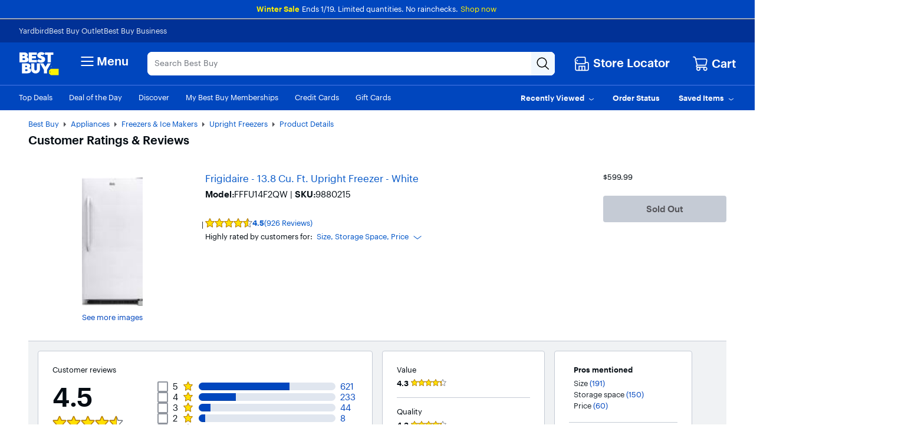

--- FILE ---
content_type: text/html;charset=utf-8
request_url: https://www.bestbuy.com/site/reviews/frigidaire-13-8-cu-ft-upright-freezer-white/9880215?page=10
body_size: 96861
content:
<!DOCTYPE html><html lang="en"><head><style id="react-native-stylesheet">[stylesheet-group="0"] { } html { text-size-adjust: 100%; -webkit-tap-highlight-color: rgba(0, 0, 0, 0); } body { margin: 0px; } input::-webkit-search-cancel-button, input::-webkit-search-decoration, input::-webkit-search-results-button, input::-webkit-search-results-decoration { display: none; } [stylesheet-group="1"] { } .css-175oi2r { align-items: stretch; background-color: rgba(0, 0, 0, 0); border: 0px solid black; box-sizing: border-box; display: flex; flex-basis: auto; flex-direction: column; flex-shrink: 0; list-style: none; margin: 0px; min-height: 0px; min-width: 0px; padding: 0px; position: relative; text-decoration: none; z-index: 0; } [stylesheet-group="2"] { } .r-xoduu5 { display: inline-flex; } [stylesheet-group="2.2"] { } .r-1p0dtai { bottom: 0px; } .r-1d2f490 { left: 0px; } .r-u8s1d { position: absolute; } .r-zchlnj { right: 0px; } .r-ipm5af { top: 0px; } .r-105ug2t { pointer-events: auto !important; } .r-12vffkv > * { pointer-events: auto; } .r-12vffkv { pointer-events: none !important; } .r-ah5dr5 > * { pointer-events: none; } .r-ah5dr5 { pointer-events: auto !important; } .r-633pao { pointer-events: none !important; } .r-12vffkv > * { pointer-events: auto; } .r-ah5dr5 > * { pointer-events: none; } .r-11yh6sk { overflow-x: hidden; } .r-buy8e9 { overflow-y: hidden; } .r-19z077z { touch-action: none; } .r-2eszeu::-webkit-scrollbar { display: none; } .r-2eszeu { scrollbar-width: none; } .r-150rngu { } .r-eqz5dr { flex-direction: column; } .r-16y2uox { flex-grow: 1; } .r-1wbh5a2 { flex-shrink: 1; } .r-1rnoaur { overflow-y: auto; } .r-1sncvnh { transform: translateZ(0px); } .r-18u37iz { flex-direction: row; } .r-lltvgl { overflow-x: auto; } .r-1777fci { justify-content: center; } .r-gtdqiz { position: sticky; } .r-mhe3cw { z-index: 10; } .r-mfh4gg { scroll-snap-type: x mandatory; } .r-1ocf4r9 { scroll-snap-type: y mandatory; } .r-cpa5s6 { scroll-snap-align: start; } .r-12vffkv > * { pointer-events: auto; } .r-ah5dr5 > * { pointer-events: none; } .r-12vffkv > * { pointer-events: auto; } .r-ah5dr5 > * { pointer-events: none; } [stylesheet-group="3"] { } .r-12vffkv > * { pointer-events: auto; } .r-ah5dr5 > * { pointer-events: none; } .r-12vffkv > * { pointer-events: auto; } .r-ah5dr5 > * { pointer-events: none; }</style>
				<!-- platview-njs: version=25.0.3 | blueprint: id=reviews-default-l | version: id=8 -->
				
<!-- start simple component user-generated-content-ugc-seo-metadata-54250356 - user-generated-content-ugc-seo-metadata v1 -->
<title>Customer Reviews: Frigidaire 13.8 Cu. Ft. Upright Freezer White FFFU14F2QW - Best Buy</title>
<meta name="description" content="Best Buy has honest and unbiased customer reviews for Frigidaire - 13.8 Cu. Ft. Upright Freezer - White. Read helpful reviews from our customers."/><meta http-equiv="X-UA-Compatible" content="IE=Edge,chrome=1"/><meta name="format-detection" content="telephone=no"/><meta http-equiv="Content-Type" content="text/html; charset=UTF-8"/><meta name="viewport" content="width=1024"/>
<link rel="canonical" href="https://www.bestbuy.com/site/reviews/frigidaire-13-8-cu-ft-upright-freezer-white/9880215?page=10"/><link rel="next" href="https://www.bestbuy.com/site/reviews/frigidaire-13-8-cu-ft-upright-freezer-white/9880215?page=11"/><link rel="prev" href="https://www.bestbuy.com/site/reviews/frigidaire-13-8-cu-ft-upright-freezer-white/9880215?page=9"/><link rel="icon" type="image/x-icon" href="//www.bestbuy.com/favicon.ico"/>
<script type="application/ld+json">{"@context":"http:\u002F\u002Fschema.org","@type":"Product","name":"Frigidaire - 13.8 Cu. Ft. Upright Freezer - White","url":"https:\u002F\u002Fwww.bestbuy.com\u002Fsite\u002Ffrigidaire-13-8-cu-ft-upright-freezer-white\u002F9880215.p?skuId=9880215","image":"https:\u002F\u002Fpisces.bbystatic.com\u002Fimage2\u002FBestBuy_US\u002Fimages\u002Fproducts\u002F9880\u002F9880215_sd.jpg","description":"Stock up on your favorite frozen foods with this Frigidaire FFFU14F2QW 13.8 cu. ft. upright freezer, which features 3 built-in shelves and in-door storage to accommodate a variety of food items. Mechanical dial controls simplify temperature adjustments.","sku":"9880215","model":"FFFU14F2QW","brand":{"@type":"Thing","name":"Frigidaire"},"aggregateRating":{"@type":"AggregateRating","ratingValue":4.5,"reviewCount":926},"offers":{"@type":"Offer","priceCurrency":"USD","price":599.99,"seller":{"@type":"Organization","name":"Best Buy"}}}</script>
<!-- end simple component user-generated-content-ugc-seo-metadata-54250356 - user-generated-content-ugc-seo-metadata v1 -->
				
		
		
		
		
		
		<link rel="stylesheet" href="/~assets/bby/_com/brix-styles/1.79.0/brix-styles-brix-web.css" media="all"/>
		
		

		
		
	
			<link rel="stylesheet" type="text/css" href="https://www.bestbuy.com/~assets/bby/_com/shop/sku-purchase-activity/dist/client/716-4b40c9b9df963c49a7dee2a230fb6820.css"/><link rel="stylesheet" type="text/css" href="/~assets/bby/_com/recs/product-carousels/dist/client/718-3c1838f3caca0337ecf3a2fa94b4343d.css"/><link rel="stylesheet" type="text/css" href="/~assets/bby/_com/user-generated-content/ugc-stats/dist/client/866-31d6cfe0d16ae931b73c59d7e0c089c0.css"/><link rel="stylesheet" type="text/css" href="/~assets/bby/_com/user-generated-content/ugc-stats/dist/client/full-app-792b04fa182a15a0413fd325d3e4bd86.css"/><link rel="stylesheet" type="text/css" href="/~assets/bby/_com/user-generated-content/ratings-and-reviews/dist/client/549-3f4a3555f48efccf3d8adfa5cc2a99f7.css"/><link rel="stylesheet" type="text/css" href="/~assets/bby/_com/shop/save-for-later/dist/client/419-6779c8f875056d04f60d697d025d5ff2.css"/><style>.grecaptcha-badge { display: none !important; }</style></head>
			<body class="size-l">
				
			
		
				
				
<div id="shop-header-53934540" class="_none" data-version="1.1.22"><link rel="stylesheet" href="/~assets/bby/_com/shop/header/dist/client/client-3a1085d19feb78f3b5a8fbc4d566466c.css"/><div class="shop-header"><!--$--><p class="sw-banner" style="background-color:#0046be"><span><span class="sw-banner-heading v-fw-medium" style="color:#fff200;font-weight:500">Winter Sale</span><span class="sw-banner-body" style="color:#ffffff;font-weight:400">Ends 1/19. Limited quantities. No rainchecks.</span><a class="sw-banner-link" rel="noopener noreferrer" target="_blank"></a><a class="sw-banner-link" href="/sale-event" rel="noopener noreferrer" style="color:#fff200" target="_self">Shop now</a></span></p><!--/$--><div class="header-hamburger"><a class="visibility-hidden visibility-hidden-focusable" href="#headerskip" title="Skip to content">Skip to content</a><a class="visibility-hidden visibility-hidden-focusable" href="#autocomplete-search-bar" title="Go to Product Search">Go to Product Search</a><a class="visibility-hidden visibility-hidden-focusable" href="#footer" title="Go to Footer">Go to Footer</a><!--$--><div><div id="evoc-talk-to-us-3099270" class="_none" data-version="0.25.61"><link rel="stylesheet" href="/~assets/bby/_com/evoc/talk-to-us/dist/client/3818-f8a2f130f510dc5af61fc0131006bece.css"/><div class="evoc-talk-to-us"><div data-testid="survey-app-container"><button class="c-button-link c-button-link visibility-hidden visibility-hidden-focusable" type="button">Accessibility Survey</button><div></div></div></div></div></div><!--/$--><div id="&lt;csi:text&gt;&lt;csi:vars&gt;$(csi.instances.shop.header.v1.id)&lt;/csi:vars&gt;&lt;/csi:text&gt;-hiddenCsiTagData"><div><span class="hidden" id="firstName"></span><span class="hidden" id="businessName"><span> </span></span></div></div><header><div data-exp-key="exp0283"></div><div class="universal-nav-container" style="background-color:#013196"><nav class="bottom-nav"><div class="universal-nav-wrapper"><a class="universal-nav-link" href="https://yardbird.com/" rel="noopener noreferrer" target="_blank">Yardbird</a><a class="universal-nav-link" href="https://www.bestbuy.com/site/electronics/outlet-refurbished-clearance/pcmcat142300050026.c?id=pcmcat142300050026" rel="noopener noreferrer" target="_self">Best Buy Outlet</a><a class="universal-nav-link" href="https://www.bestbuy.com/site/electronics/bestbuy-business/pcmcat230900050001.c?id=pcmcat230900050001" rel="noopener noreferrer" target="_self">Best Buy Business</a></div></nav></div><div class="top-fluid-container   "><div class="top-nav top-nav-with-full-spanning-search"><!--$--><div class="dnm-LogoLV"><a href="https://www.bestbuy.com" title="BestBuy.com"><svg aria-label="BestBuy.com" class="block" height="40" role="img" width="68" xmlns="http://www.w3.org/2000/svg" viewBox="0 0 160 92"><path d="M127.6 66.66h31.33v25.09h-31.34l-7.8-7.34V74.06l7.81-7.4z" fill="#fff200"></path><path d="M126.03 79.19c0 .86-.69 1.55-1.55 1.55-.86 0-1.55-.69-1.55-1.55 0-.86.69-1.55 1.55-1.55.85 0 1.55.7 1.55 1.55z" fill="#1d252c"></path><path d="M127.2 57.76c0-1.17.94-2.12 2.12-2.12 1.2 0 2.12.94 2.12 2.11 0 1.19-.93 2.11-2.12 2.11-1.17 0-2.12-.9-2.12-2.1zm3.96-.01c0-1.07-.78-1.85-1.84-1.85-1.05 0-1.83.79-1.83 1.86 0 1.08.81 1.84 1.83 1.84 1.04 0 1.84-.77 1.84-1.85zm-2.55-1.13h.71c.48 0 .79.21.79.64v.01c0 .33-.21.51-.51.57l.64.97h-.35l-.61-.92h-.33v.92h-.33l-.01-2.19zm.72 1.03c.31 0 .46-.12.46-.37v-.01c0-.28-.16-.37-.46-.37h-.38v.75h.38zM30.21 19.81l.61-.22c5.92-3.18 6.93-11.05 1.16-15.36-2.58-2.06-6.09-3.09-10.55-3.09H2.1v39.61h20.47c5.25 0 16.12-.98 16.12-11.33-.01-7.91-8.29-9.54-8.48-9.61zM14.9 10.42h4.72c1.74-.04 3.23 1.18 3.21 2.9.02 1.73-1.48 2.94-3.21 2.9H14.9v-5.8zm8.82 20.12c-.74.7-1.67 1.04-2.78 1.04H14.9v-7.11h6.03c3.28-.18 5.27 3.8 2.79 6.07zM40.39 63.65l.61-.22c5.92-3.18 6.93-11.05 1.16-15.36-2.58-2.06-6.1-3.09-10.55-3.09h-19.3v39.61h20.43c5.25 0 16.12-.98 16.12-11.33 0-7.91-8.28-9.53-8.47-9.61zm-15.27-9.39h4.68c1.74-.04 3.23 1.18 3.22 2.9.01 1.73-1.48 2.94-3.22 2.9h-4.68v-5.8zm8.78 20.13c-.74.7-1.67 1.04-2.78 1.04h-6v-7.11h6c3.27-.18 5.26 3.8 2.78 6.07zM71.48 31.13H52.33v-6.21h15.63v-9.06H52.33v-5.08h19.19V1.13h-32v39.61h31.96v-9.61zM104.23 1.13v9.64h10.47v29.97h12.73V10.77h10.47V1.13h-33.67z" fill="#fff"></path><path d="M89.75 30.5c-2.8 2.33-8.08-.25-10.16-2.38l-7.56 7.18.48.48c6.71 6.62 20.86 8.59 27.98 2.21 5.84-4.61 6.03-14.52-.04-18.59-2.29-1.46-5.4-2.86-7.97-3.52-1.31-.3-2.64-.73-3.53-1.25-2.85-1.53-.43-4.43 2.13-4.16 2.59 0 4.17 1.16 4.99 2l7.58-7.2-.14-.16C97.4-.99 84.27-1.92 77.89 3.77c-2.9 2.51-4.35 5.47-4.35 8.85-.16 8.34 7.15 11.23 13.83 13.19 1.42.6 3.28.97 3.44 2.47-.01.87-.36 1.61-1.06 2.22zM71.52 68.52c-.19 6.29-9.33 6.29-9.52 0V44.99H49.18v22.93c-.03 9.76 8.2 17.54 17.92 17.12 9.46 0 17.12-7.66 17.12-17.12V45h-12.7v23.52zM106.13 58.47 97.73 45H84.89l14.83 25.47v14.14h12.81V70.46L127.36 45h-12.84l-8.39 13.47z" fill="#fff"></path></svg></a></div><!--/$--><!--$--><div class="dnm-HamburgerMenu"><nav aria-label="Main" class="hamburger-menu"><button class="c-button-unstyled hamburger-menu-button" type="button" aria-controls="flyout-container" aria-expanded="false" aria-label="Menu"><svg xmlns="http://www.w3.org/2000/svg" xml:space="preserve" viewBox="0 0 24 24" aria-hidden="true" role="img" class="open-hamburger-icon" fill="white" height="32" width="32"><path d="M19.25 7.5H4.75c-.41 0-.75-.34-.75-.75S4.34 6 4.75 6h14.5c.41 0 .75.34.75.75s-.34.75-.75.75m0 5.25H4.75c-.41 0-.75-.34-.75-.75s.34-.75.75-.75h14.5c.41 0 .75.34.75.75s-.34.75-.75.75m0 5.25H4.75c-.41 0-.75-.34-.75-.75s.34-.75.75-.75h14.5c.41 0 .75.34.75.75s-.34.75-.75.75"></path></svg>Menu</button></nav></div><!--/$--><!--$--><!--$--><div class="dnm-AutocompleteComponent"><div data-version="1.3.121" style="display:none" aria-hidden="true"></div><div tabindex="1" class="sugg-autocomplete-container sugg-lv"><div class=""><div class="sugg-search-bar-listener sugg-lv-search-bar" id="autocomplete-search-bar-container"><div class="sugg-search-bar-container-adjust"><textarea aria-label="Search" class="sugg-search-bar-input-adjust" placeholder="Search Best Buy" id="autocomplete-search-bar" value="" maxlength="280"></textarea><div id="autocomplete-icon-container" class="sugg-autocomplete-icon-container"><div id="autocomplete-clear-container" hidden="" class="sugg-clear-search-container"><button id="autocomplete-clear-button" aria-label="Clear" aria-busy="false" style="min-width:auto;min-height:auto" class="relative border-xs justify-center items-center self-start flex flex-row bg-comp-surface-transparent border-transparent p-0 w-300 h-300 border-none rounded-md cursor-pointer sugg-clear-search-button"><div style="position: absolute; inset: -4px;"></div><div tabindex="-1" style="pointer-events:none" class="m-0 w-icon-md h-icon-md"><svg xmlns="http://www.w3.org/2000/svg" xml:space="preserve" viewBox="0 0 24 24" aria-hidden="true" role="img" class="fill-default" height="24px" width="24px"><path d="M4.75 20c-.19 0-.38-.07-.53-.22a.754.754 0 0 1 0-1.06l14.5-14.5c.29-.29.77-.29 1.06 0s.29.77 0 1.06l-14.5 14.5c-.15.15-.34.22-.53.22"></path><path d="M19.25 20c-.19 0-.38-.07-.53-.22L4.22 5.28c-.29-.29-.29-.77 0-1.06s.77-.29 1.06 0l14.5 14.5c.29.29.29.77 0 1.06-.15.15-.34.22-.53.22"></path></svg></div></button></div><div class="sugg-magnifier-container"><button id="autocomplete-search-button" aria-label="Search-Button" aria-busy="false" style="min-width:auto;min-height:auto" class="relative border-xs justify-center items-center self-start flex flex-row bg-comp-surface-transparent border-transparent p-0 w-300 h-300 border-none rounded-md cursor-pointer sugg-magnifier"><div style="position: absolute; inset: -4px;"></div><div tabindex="-1" style="pointer-events:none" class="m-0 w-icon-md h-icon-md"><svg xmlns="http://www.w3.org/2000/svg" xml:space="preserve" viewBox="0 0 24 24" aria-hidden="true" role="img" class="fill-default" height="24px" width="24px"><path d="M10 18.5c-4.69 0-8.5-3.81-8.5-8.5S5.31 1.5 10 1.5s8.5 3.81 8.5 8.5-3.81 8.5-8.5 8.5M10 3c-3.86 0-7 3.14-7 7s3.14 7 7 7 7-3.14 7-7-3.14-7-7-7"></path><path d="M21.25 22c-.18 0-.36-.07-.51-.2l-6-5.5a.746.746 0 0 1-.05-1.06c.28-.3.76-.33 1.06-.05l6 5.5c.31.28.33.75.05 1.06a.71.71 0 0 1-.55.25"></path></svg></div></button></div></div></div></div></div></div></div><!--/$--><!--/$--><!--$--><div class="dnm-StoreSelector store-locator"><div>
                            
                         <div id="shop-location-tooltip-17692378" class="_none" data-version="1.23.11"><link rel="stylesheet" href="/~assets/bby/_com/shop/location-tooltip/dist/client/client-6b888edc47b4b55d4599ded976a257fb.css"/><div class="shop-location-tooltip"><div id="lt-container"><div class="appContainer "><div class="location-tooltip-lv" data-cy="location-tooltip-default-lv"><a aria-disabled="false" class="c-button-unstyled store-loc-btn" href="/site/store-locator" role="button" tabindex="0"><span class="gvpHeadIcon storeLocIcon flyBtn" data-cy="MenuIcon" data-testid="menu-icon"><svg xmlns="http://www.w3.org/2000/svg" xml:space="preserve" viewBox="0 0 24 24" aria-hidden="true" role="img" width="30" height="31" fill="#fff"><path d="M19.5 22H4.25C3.01 22 2 20.99 2 19.75v-10c0-.41.34-.75.75-.75s.75.34.75.75v10c0 .41.34.75.75.75H19.5c.55 0 1-.45 1-1v-8.25c0-.41-.34-.75-.75-.75h-3c-.41 0-.75-.34-.75-.75s.34-.75.75-.75h3C20.99 9 22 10.01 22 11.25v8.25a2.5 2.5 0 0 1-2.5 2.5"></path><path d="M16.25 14.5h-8.5c-.41 0-.75.34-.75.75v6c0 .41.34.75.75.75s.75-.34.75-.75V16h2.75v5.25c0 .41.34.75.75.75s.75-.34.75-.75V16h2.75v5.25c0 .41.34.75.75.75s.75-.34.75-.75v-6c0-.41-.34-.75-.75-.75M15.75 12.5H5.25a.75.75 0 0 1-.53-.22l-3-3a.75.75 0 0 1-.22-.53v-3.5c0-.2.08-.39.22-.53l3-3a.75.75 0 0 1 .53-.22h10.5c.96 0 1.75.79 1.75 1.75v7.5c0 .96-.79 1.75-1.75 1.75M5.56 11h10.19c.14 0 .25-.11.25-.25v-7.5c0-.14-.11-.25-.25-.25H5.56L3 5.56v2.88z"></path><path d="M6 7c0 .55-.45 1-1 1s-1-.45-1-1 .45-1 1-1 1 .45 1 1"></path></svg></span><div class="store-display-name" data-cy="location-tooltip-default-title">Store Locator</div></a></div></div></div></div></div></div></div><div class="dnm-CartIcon cart-icon"><div><div id="shop-cart-icon-91400006" class="_none" data-version="1.1.1"><link rel="stylesheet" href="/~assets/bby/_com/shop/cart-icon/dist/client/client-4ab61c5eb353609f3fb6286010f151e6.css"/><div class="shop-cart-icon"><div class="appContainer"><div class="bby-cart gvp-cart-icon-lv"><a aria-label="Cart, 0 item" class="cart-link flex align-items-center" data-lid="hdr_carticon" href="https://www.bestbuy.com/cart" title="Cart"><svg xmlns="http://www.w3.org/2000/svg" xml:space="preserve" viewBox="0 0 24 24" aria-hidden="true" role="img" aria-label="Cart Icon" fill="white" height="26px" width="26px"><path d="M9 22.5c-1.65 0-3-1.35-3-3s1.35-3 3-3 3 1.35 3 3-1.35 3-3 3M9 18c-.83 0-1.5.67-1.5 1.5S8.17 21 9 21s1.5-.67 1.5-1.5S9.83 18 9 18m10 4.5c-1.65 0-3-1.35-3-3s1.35-3 3-3 3 1.35 3 3-1.35 3-3 3m0-4.5c-.83 0-1.5.67-1.5 1.5S18.17 21 19 21s1.5-.67 1.5-1.5S19.83 18 19 18"></path><path d="M18.75 18h-11c-1.24 0-2.25-1.01-2.25-2.25s1.01-2.25 2.25-2.25h11.2c.12 0 .22-.08.24-.2l1.28-5.78c.08-.37-.01-.76-.25-1.05S19.64 6 19.26 6H5c-.41 0-.75-.34-.75-.75s.34-.75.75-.75h14.26c.84 0 1.62.38 2.14 1.03.53.65.72 1.5.54 2.32l-1.28 5.78c-.18.81-.88 1.37-1.71 1.37H7.75c-.41 0-.75.34-.75.75s.34.75.75.75h11c.41 0 .75.34.75.75s-.34.75-.75.75"></path><path d="M7.25 15c-.34 0-.64-.23-.73-.57L3.9 3.95A1.25 1.25 0 0 0 2.69 3h-.94C1.34 3 1 2.66 1 2.25s.34-.75.75-.75h.94c1.26 0 2.36.86 2.67 2.08l2.62 10.49a.748.748 0 0 1-.73.93"></path></svg><span class="cart-label">Cart</span></a></div></div></div></div></div><div><div id="pricing-price-change-notification-65882740" class="_none" data-version="1.2545.5"><div class="pricing-price-change-notification"><div class="appContainer" style="position:relative"></div></div></div></div></div><!--/$--></div></div><div class="bottom-fluid-container  "><nav aria-label="utility" class="bottom-nav"><!--$--><div class="bottom-nav-left-wrapper"><ul class="bottom-nav-left lv"><li aria-hidden="false"><a aria-hidden="false" class="bottom-left-links " href="/top-deals" tabindex="0">Top Deals</a></li><li aria-hidden="false"><a aria-hidden="false" class="bottom-left-links " href="/site/misc/deal-of-the-day/pcmcat248000050016.c?id=pcmcat248000050016" tabindex="0">Deal of the Day</a></li><li aria-hidden="false"><a aria-hidden="false" class="bottom-left-links " href="/discover" tabindex="0">Discover</a></li><li aria-hidden="false"><a aria-hidden="false" class="bottom-left-links " href="/site/electronics/best-buy-membership/pcmcat1679668833285.c?id=pcmcat1679668833285" tabindex="0">My Best Buy Memberships</a></li><li aria-hidden="false"><a aria-hidden="false" class="bottom-left-links " href="/site/misc/financing-rewards/pcmcat102500050032.c?id=pcmcat102500050032" tabindex="0">Credit Cards</a></li><li aria-hidden="false"><a aria-hidden="false" class="bottom-left-links " href="/site/electronics/gift-cards/cat09000.c?id=cat09000" tabindex="0">Gift Cards</a></li><li aria-hidden="false"><a aria-hidden="false" class="bottom-left-links " href="/site/electronics/gift-ideas/abcat0010000.c?id=abcat0010000" tabindex="0">Gift Ideas</a></li></ul><div style="left: 708px;"></div></div><!--/$--><ul class="bottom-nav-right"><li class="bottom-nav-menu-item"><!--$--><div><div id="shop-account-menu-69484648" class="_none" data-version="2.13.9"><div class="shop-account-menu"><!--$--><!--/$--></div></div></div><!--/$--></li><li class="bottom-nav-menu-item"><!--$--><!--/$--><div class="flyout-button-wrapper" id="recently-viewed-flyout-button"><button class="c-button-unstyled plButton recentlyViewed-button d-flex justify-content-center align-items-center" type="button" aria-expanded="false"><span class="v-p-right-xxs">Recently Viewed</span><svg xmlns="http://www.w3.org/2000/svg" xml:space="preserve" viewBox="0 0 24 24" aria-hidden="true" role="img" class="v-p-top-xxs" fill="white" height="18" width="16"><path d="M12 16c-.15 0-.31-.05-.44-.14l-6.25-4.5a.751.751 0 1 1 .88-1.22L12 14.33l5.81-4.19a.76.76 0 0 1 1.05.17c.24.34.17.8-.17 1.05l-6.25 4.5c-.13.09-.29.14-.44.14"></path></svg></button><div>
                        
                            
                         <div id="shop-welcome-back-toast-98653504" class="_none" data-version="25.7.52"><div class="shop-welcome-back-toast"></div></div></div></div></li><li class="bottom-nav-menu-item"><!--$--><div class="flyout-button-wrapper" id="order-status-flyout-button"><a aria-disabled="false" class="c-button-unstyled plButton orderStatus-button d-flex justify-content-center align-items-center" href="/profile/ss/orderlookup" role="button" tabindex="0"><span class="v-p-right-xxs">Order Status</span></a></div><!--/$--></li><li class="bottom-nav-menu-item"><!--$--><!--/$--><div class="flyout-button-wrapper" id="saved-items-flyout-button"><button class="c-button-unstyled plButton savedItems-button d-flex justify-content-center align-items-center" type="button" aria-expanded="false"><span class="v-p-right-xxs">Saved Items</span><svg xmlns="http://www.w3.org/2000/svg" xml:space="preserve" viewBox="0 0 24 24" aria-hidden="true" role="img" class="v-p-top-xxs" fill="white" height="18" width="16"><path d="M12 16c-.15 0-.31-.05-.44-.14l-6.25-4.5a.751.751 0 1 1 .88-1.22L12 14.33l5.81-4.19a.76.76 0 0 1 1.05.17c.24.34.17.8-.17 1.05l-6.25 4.5c-.13.09-.29.14-.44.14"></path></svg></button></div></li></ul></nav><!--$--><!--$--><!--$--><div data-version="visitor-optimization-web-version-25.34.36"></div><!--/$--><!--/$--><!--/$--></div></header><div><div id="shop-interruptions-manager-737957" class="_none" data-version="25.7.52"><div class="shop-interruptions-manager"></div></div></div><!--$--><div><div id="shop-stips-63448770" class="_none" data-version="1.1.1"><div class="shop-stips" data-initialized="true"><div class="stips-component"></div></div></div></div><!--/$--><div><div id="cret-appgrowth-smartbanner-29576835" class="_none" data-version="2.1.4"><div class="cret-appgrowth-smartbanner"><div class="appgrowth-smartbanner-wrapper" data-testid="application-wrapper"></div></div></div></div></div><div class="visibility-hidden" id="headerskip" tabindex="-1">Main Content</div></div><nav class="sw-injected-links" style="display: none;">
          <ul><li><a href="#" style="color: white;">Deals</a></li><li><a href="#" style="color: white;">Support &amp; Services</a></li><li><a href="#" style="color: white;">Brands</a></li><li><a href="#" style="color: white;">Shop by Department</a></li></ul>
          <ul style="display: none;">
            <ul><li><a href="#">Deals</a><ul><li><a href="/top-deals">Top Deals</a></li><li><a href="/site/misc/deal-of-the-day/pcmcat248000050016.c?id=pcmcat248000050016">Deal of the Day</a></li><li><a href="/site/best-buy-membership/member-deals/pcmcat1679678876400.c?id=pcmcat1679678876400">Exclusive Member Deals</a></li><li><a href="/site/electronics/outlet-refurbished-clearance/pcmcat142300050026.c?id=pcmcat142300050026">Best Buy Outlet</a></li><li><a href="/site/outlet-refurbished-clearance/clearance-electronics/pcmcat748300666044.c?id=pcmcat748300666044">Clearance Deals</a></li><li><a href="/site/apple/apple-shopping-event/pcmcat748301171883.c?id=pcmcat748301171883">Apple Shopping Event</a></li><li><a href="#">Deals by Category</a><ul><li><a href="/site/all-electronics-on-sale/all-tv-home-theater-on-sale/pcmcat1690836748285.c?id=pcmcat1690836748285">TV &amp; Home Theater</a></li><li><a href="/site/all-electronics-on-sale/all-computers-tablets-on-sale/pcmcat1632941704767.c?id=pcmcat1632941704767">Computers &amp; Tablets</a></li><li><a href="/site/all-electronics-on-sale/all-video-games-on-sale/pcmcat1690896520374.c?id=pcmcat1690896520374">Video Games</a></li><li><a href="/site/all-electronics-on-sale/all-audio-on-sale/pcmcat1690896188531.c?id=pcmcat1690896188531">Home Audio &amp; Speakers</a></li><li><a href="/site/all-electronics-on-sale/headphones-on-sale/pcmcat1720706915460.c?id=pcmcat1720706915460">Headphones</a></li><li><a href="/site/all-electronics-on-sale/all-cell-phones-on-sale/pcmcat1690895861552.c?id=pcmcat1690895861552">Cell Phones</a></li><li><a href="/site/all-electronics-on-sale/all-smart-home-security-wi-fi-on-sale/pcmcat1508178961713.c?id=pcmcat1508178961713">Smart Home, Security &amp; Wi-Fi</a></li><li><a href="/site/all-electronics-on-sale/all-toys-games-crafts-on-sale/pcmcat1690897771006.c?id=pcmcat1690897771006">Toys, Games &amp; Crafts</a></li><li><a href="/site/all-electronics-on-sale/all-cameras-camcorders-drones-on-sale/pcmcat1690896703916.c?id=pcmcat1690896703916">Cameras, Camcorders &amp; Drones</a></li><li><a href="/site/all-electronics-on-sale/all-wearable-technology-on-sale/pcmcat1690897435393.c?id=pcmcat1690897435393">Wearable Technology</a></li><li><a href="/site/all-electronics-on-sale/all-appliances-on-sale/pcmcat1637009144989.c?id=pcmcat1637009144989">Appliances</a></li><li><a href="/site/all-electronics-on-sale/all-home-furniture-office-on-sale/pcmcat1690896963820.c?id=pcmcat1690896963820">Home, Furniture &amp; Office</a></li><li><a href="/site/all-electronics-on-sale/all-outdoor-living-on-sale/pcmcat1690897999431.c?id=pcmcat1690897999431">Outdoor Living</a></li><li><a href="/site/all-electronics-on-sale/all-car-electronics-on-sale/pcmcat1690897115106.c?id=pcmcat1690897115106">Car Electronics</a></li><li><a href="/site/all-electronics-on-sale/all-electric-transportation-on-sale/pcmcat1685730627041.c?id=pcmcat1685730627041">Electric Transportation</a></li><li><a href="/site/all-electronics-on-sale/all-health-wellness-on-sale/pcmcat1690897564372.c?id=pcmcat1690897564372">Health, Wellness &amp; Personal Care</a></li><li><a href="/sale-event">Sales &amp; Promotions</a></li></ul></li></ul></li><li><a href="#">Support &amp; Services</a><ul><li><a href="/support">Visit our Support Center</a></li><li><a href="/services/triage/home">Repair &amp; Tech Services</a></li><li><a href="/services/remotesupport">Remote Support</a></li><li><a href="/dossier/service/appointmentmanager">Manage an Appointment</a></li><li><a href="https://www.bestbuy.com/trade-in">Trade In Your Device</a></li><li><a href="/services/repairtracker">Check Repair Status</a></li><li><a href="/site/best-buy-brands/support/pcmcat1693515381920.c?id=pcmcat1693515381920">Best Buy Brands Support</a></li><li><a href="/site/bestbuy-business/business-professional-services/pcmcat356600050001.c?id=pcmcat356600050001">Best Buy Business Professional Services</a></li><li><a href="#">Learn About Services by Category</a><ul><li><a href="/site/services/computer-tablet-services/pcmcat138100050019.c?id=pcmcat138100050019">Computer &amp; Tablet Services</a></li><li><a href="/site/services/tv-home-theater-services/pcmcat138100050024.c?id=pcmcat138100050024">TV &amp; Home Theater Services</a></li><li><a href="/site/services/appliance-services/pcmcat255100050002.c?id=pcmcat255100050002">Appliance Services</a></li><li><a href="/site/services/cell-phone-services/pcmcat286500050002.c?id=pcmcat286500050002">Cell Phone Services</a></li><li><a href="/site/services/apple-service-repair/pcmcat1554741516170.c?id=pcmcat1554741516170">Apple Authorized Repair</a></li><li><a href="/site/services/smart-home-services/pcmcat748300595063.c?id=pcmcat748300595063">Smart Home Services</a></li><li><a href="/site/services/car-electronics-professional-installation/pcmcat59600050005.c?id=pcmcat59600050005">Car Electronics Professional Installation</a></li><li><a href="/site/services/fitness-equipment-services/pcmcat1603998354691.c?id=pcmcat1603998354691">Fitness Equipment Services</a></li><li><a href="/site/services/helm-smart-energy/pcmcat1691432847200.c?id=pcmcat1691432847200">EV Charger Installation</a></li><li><a href="/site/electronics/services/pcmcat1528819595254.c?id=pcmcat1528819595254">All Services</a></li></ul></li><li><a href="#">Protection &amp; Support Plans</a><ul><li><a href="/site/best-buy-membership/best-buy-membership-total/pcmcat1629315977983.c?id=pcmcat1629315977983">My Best Buy Total Membership</a></li><li><a href="/site/geek-squad/geek-squad-protection/pcmcat159800050001.c?id=pcmcat159800050001">Geek Squad Protection</a></li><li><a href="/site/services/applecare/pcmcat748300453862.c?id=pcmcat748300453862">AppleCare+</a></li><li><a href="/site/best-buy-membership/best-buy-protection/pcmcat1608643232014.c?id=pcmcat1608643232014">Best Buy Protection</a></li></ul></li><li><a href="#">Additional Services</a><ul><li><a href="/site/services/recycling/pcmcat149900050025.c?id=pcmcat149900050025">Haul Away &amp; Recycling</a></li><li><a href="https://partstore.com/">Find Replacement Parts</a></li><li><a href="/site/electronics/subscriptions/pcmcat1614183089372.c?id=pcmcat1614183089372">Subscriptions</a></li></ul></li></ul></li><li><a href="#">Brands</a><ul><li><a href="/site/brands/apple/pcmcat128500050005.c?id=pcmcat128500050005">Apple</a></li><li><a href="/site/brands/dell/pcmcat140500050010.c?id=pcmcat140500050010">Dell</a></li><li><a href="/site/electronics/sports-fan-shop/pcmcat230600050006.c?id=pcmcat230600050006">Fanatics</a></li><li><a href="/site/brands/ge/pcmcat158500050029.c?id=pcmcat158500050029">GE</a></li><li><a href="/site/brands/google/pcmcat344500050000.c?id=pcmcat344500050000">Google</a></li><li><a href="/site/brands/hp/pcmcat145500050036.c?id=pcmcat145500050036">HP</a></li><li><a href="/site/brands/lenovo/pcmcat230600050000.c?id=pcmcat230600050000">Lenovo</a></li><li><a href="/site/brands/lg/pcmcat133000050031.c?id=pcmcat133000050031">LG</a></li><li><a href="/site/brands/meta/pcmcat748302045866.c?id=pcmcat748302045866">Meta</a></li><li><a href="/site/brands/microsoft/pcmcat135300050050.c?id=pcmcat135300050050">Microsoft</a></li><li><a href="/site/video-games/nintendo/pcmcat1742407305710.c?id=pcmcat1742407305710">Nintendo</a></li><li><a href="/site/brands/ninja/pcmcat343800050011.c?id=pcmcat343800050011">Ninja</a></li><li><a href="/site/video-games/playstation/pcmcat1741974777714.c?id=pcmcat1741974777714">PlayStation</a></li><li><a href="/site/brands/pokemon/pcmcat1625858585375.c?id=pcmcat1625858585375">Pokémon</a></li><li><a href="/site/brands/samsung-store/pcmcat140800050115.c?id=pcmcat140800050115">Samsung</a></li><li><a href="/site/brands/shark/pcmcat344200050025.c?id=pcmcat344200050025">Shark</a></li><li><a href="/site/brands/sony-store/cat15063.c?id=cat15063">Sony</a></li><li><a href="/site/brands/whirlpool/pcmcat157300050001.c?id=pcmcat157300050001">Whirlpool</a></li><li><a href="/site/electronics/brands/pcmcat128500050004.c?id=pcmcat128500050004">All Brands</a></li><li><a href="#">Best Buy Brands</a><ul><li><a href="/site/best-buy-brands/best-buy-essentials/pcmcat1608755959445.c?id=pcmcat1608755959445">Best Buy essentials</a></li><li><a href="/site/best-buy-brands/insignia/pcmcat159800050007.c?id=pcmcat159800050007">Insignia</a></li><li><a href="/site/electronics/pacific-sales/pcmcat249300050012.c?id=pcmcat249300050012">Pacific Sales</a></li><li><a href="/site/best-buy-brands/rocketfish/pcmcat210400050001.c?id=pcmcat210400050001">Rocketfish</a></li><li><a href="/site/brands/yardbird/pcmcat1642632866940.c?id=pcmcat1642632866940">Yardbird</a></li></ul></li></ul></li><li><a href="#">Discover</a><ul><li><a href="/discover">All Discover</a></li><li><a href="/discover">Super Bowl</a></li><li><a href="/site/electronics/sports-fan-shop/pcmcat230600050006.c?id=pcmcat230600050006">Sports Fan Shop</a></li><li><a href="/site/misc/best-buy-drops/pcmcat1714764109320.c?id=pcmcat1714764109320">Best Buy Drops</a></li><li><a href="/site/promo/winter-shop">Winter Shop</a></li><li><a href="#">Featured Gift Ideas</a><ul><li><a href="/site/electronics/gift-ideas/abcat0010000.c?id=abcat0010000">All Gift Ideas</a></li><li><a href="/site/promo/all-gifts?qp=currentprice_facet%3DPrice%7ELess+than+%2425">Gifts Under $25</a></li><li><a href="/site/gift-ideas/gifts-for-the-tech-obsessed/pcmcat1756489530564.c?id=pcmcat1756489530564">Gifts for the Tech Obsessed</a></li><li><a href="/site/gift-ideas/apple-gifts/pcmcat1724954391052.c?id=pcmcat1724954391052">Apple Gifts</a></li><li><a href="/site/gift-ideas/gifts-for-significant-others/pcmcat1756483890939.c?id=pcmcat1756483890939">Gifts for Significant Others</a></li><li><a href="/site/gift-ideas/gifts-for-gamers/pcmcat1725468503003.c?id=pcmcat1725468503003">Gifts for Gamers</a></li><li><a href="/site/gift-ideas/gifts-for-teens/pcmcat1722628889099.c?id=pcmcat1722628889099">Gifts for Teens</a></li><li><a href="/site/gift-ideas/gifts-for-homebodies/pcmcat1725042293043.c?id=pcmcat1725042293043">Gifts for Homebodies</a></li><li><a href="/site/gift-ideas/top-tech-gifts/pcmcat1496256957402.c?id=pcmcat1496256957402">Noteworthy Gifts</a></li><li><a href="/site/promo/gifts-for-me">Treat Yourself</a></li><li><a href="/site/promo/self-care-gifts">Gifts for Self-Care Enthusiasts</a></li></ul></li><li><a href="#">New Releases</a><ul><li><a href="/site/all-video-games/new-upcoming-video-game-releases/pcmcat1487699632767.c?id=pcmcat1487699632767">New &amp; Upcoming Video Game Releases</a></li><li><a href="/site/vinyl-records/new-release-vinyl-records/pcmcat198100050015.c?id=pcmcat198100050015">Vinyl Records New Releases</a></li></ul></li><li><a href="#">Top-Rated Tech</a><ul><li><a href="/discover/top-rated/top-rated-smart-tvs/pcmcat220700050011">Top-Rated TVs</a></li><li><a href="/discover/top-rated/top-rated-laptop-computers/abcat0502000">Top-Rated Laptops</a></li><li><a href="/discover/top-rated/top-rated-sound-bars/abcat0205007">Top-Rated Soundbars</a></li><li><a href="/discover/top-rated/top-rated-pc-gaming/abcat0712000">Top-Rated PC Gaming</a></li><li><a href="/discover/top-rated/top-rated-gaming-laptops/pcmcat287600050003">Top-Rated Gaming Laptops</a></li><li><a href="/discover/top-rated/top-rated-gaming-desktops/pcmcat287600050002">Top-Rated Gaming Desktops</a></li><li><a href="/discover/top-rated/top-rated-smart-watches-accessories/pcmcat321000050003">Top-Rated Smartwatches</a></li><li><a href="/discover/top-rated/top-rated-refrigerators/abcat0901000">Top-Rated Refrigerators</a></li><li><a href="/discover/top-rated/top-rated-ipad-tablets-ereaders/pcmcat209000050006">Top-Rated Tablets</a></li></ul></li><li><a href="#">Best Selling</a><ul><li><a href="/discover/best-selling/best-selling-smart-tvs/pcmcat220700050011">Best Selling TVs</a></li><li><a href="/discover/best-selling/best-selling-sound-bars/abcat0205007">Best Selling Soundbars</a></li><li><a href="/discover/best-selling/best-selling-laptop-computers/abcat0502000">Best Selling Laptops</a></li><li><a href="/discover/best-selling/best-selling-pc-gaming/abcat0712000">Best Selling PC Gaming</a></li><li><a href="/discover/best-selling/best-selling-gaming-laptops/pcmcat287600050003">Best Selling Gaming Laptops</a></li><li><a href="/discover/best-selling/best-selling-gaming-desktops/pcmcat287600050002">Best Selling Gaming Desktops</a></li><li><a href="/discover/best-selling/best-selling-smart-watches-accessories/pcmcat321000050003">Best Selling Smartwatches</a></li><li><a href="/discover/best-selling/best-selling-refrigerators/abcat0901000">Best Selling Refrigerators</a></li><li><a href="/discover/best-selling/best-selling-ipad-tablets-ereaders/pcmcat209000050006">Best Selling Tablets</a></li></ul></li><li><a href="#">Discover &amp; Learn Blog</a><ul><li><a href="/discover-learn/tips-ideas/pcmcat1625762247848">Tips &amp; Ideas</a></li><li><a href="/discover-learn/how-to/pcmcat1626184143388">How-To Guides</a></li><li><a href="/discover-learn/shopping-guides/pcmcat1626184172944">Shopping Guides</a></li><li><a href="/discover-learn">All Discover &amp; Learn Articles</a></li></ul></li></ul></li><li><a href="#">Shop by Department</a><ul><li><a href="/site/electronics/tv-home-theater/abcat0100000.c?id=abcat0100000">TV &amp; Home Theater</a><ul><li><a href="/site/electronics/tv-home-theater/abcat0100000.c?id=abcat0100000">Explore TV &amp; Home Theater</a></li><li><a href="#">TVs by Size</a><ul><li><a href="/site/tvs/all-flat-screen-tvs/abcat0101001.c?id=abcat0101001">All Televisions</a></li><li><a href="/site/tvs/97-inch-or-larger-tvs/pcmcat1729520550075.c?id=pcmcat1729520550075">97-Inch or Larger TVs</a></li><li><a href="/site/tvs/85-inch-tvs/pcmcat1571250794220.c?id=pcmcat1571250794220">85-Inch TVs (85 - 96&#34;)</a></li><li><a href="/site/tvs/75-inch-tvs/pcmcat1514910595284.c?id=pcmcat1514910595284">75-Inch TVs (75 - 84&#34;)</a></li><li><a href="/site/tvs/70-inch-tvs/pcmcat1539183029417.c?id=pcmcat1539183029417">70-Inch TVs (70 - 74&#34;)</a></li><li><a href="/site/tvs/65-inch-tvs/pcmcat1514910447059.c?id=pcmcat1514910447059">65-Inch TVs (65 - 69&#34;)</a></li><li><a href="/site/tvs/55-inch-tvs/pcmcat1514910111435.c?id=pcmcat1514910111435">55-Inch TVs (55 - 64&#34;)</a></li><li><a href="/site/tvs/50-inch-tvs/pcmcat1514909922712.c?id=pcmcat1514909922712">50-Inch TVs (45 - 54&#34;)</a></li><li><a href="/site/tvs/43-inch-tvs/pcmcat1522873788991.c?id=pcmcat1522873788991">43-Inch TVs (41 - 44&#34;)</a></li><li><a href="/site/tvs/40-inch-tvs/pcmcat1514909744071.c?id=pcmcat1514909744071">40-Inch TVs (33 - 40&#34;)</a></li><li><a href="/site/tvs/32-inch-tvs/pcmcat1513872418342.c?id=pcmcat1513872418342">32-Inch or Smaller TVs</a></li><li><a href="#">Services &amp; Support</a><ul><li><a href="/site/services/tv-home-theater-services/pcmcat138100050024.c?id=pcmcat138100050024">TV Mounting &amp; Installation</a></li></ul></li></ul></li><li><a href="#">TVs by Brand</a><ul><li><a href="/site/tvs/all-flat-screen-tvs/abcat0101001.c?id=abcat0101001">All Televisions</a></li><li><a href="/site/samsung-tv-home-theater/samsung-tvs/pcmcat1482436089002.c?id=pcmcat1482436089002">Samsung TVs</a></li><li><a href="/site/lg-tv-and-home-theater/lg-tvs/pcmcat388400050004.c?id=pcmcat388400050004">LG TVs</a></li><li><a href="/site/sony-tvs-and-home-theater/sony-tvs/pcmcat302400050002.c?id=pcmcat302400050002">Sony TVs</a></li><li><a href="/site/tcl/tcl-tvs/pcmcat1526935930973.c?id=pcmcat1526935930973">TCL TVs</a></li><li><a href="/site/hisense/hisense-tvs/pcmcat1529084601910.c?id=pcmcat1529084601910">Hisense TVs</a></li><li><a href="/site/roku/roku-tvs/pcmcat1536252570545.c?id=pcmcat1536252570545">Roku TVs</a></li><li><a href="/site/toshiba/toshiba-tvs/pcmcat1512577489570.c?id=pcmcat1512577489570">Toshiba TVs</a></li><li><a href="/site/insignia-tv-home-theater/insignia-led-tvs/pcmcat363400050006.c?id=pcmcat363400050006">Insignia TVs</a></li><li><a href="/site/panasonic/panasonic-tvs/pcmcat292500050003.c?id=pcmcat292500050003">Panasonic TVs</a></li></ul></li><li><a href="#">TVs by Type</a><ul><li><a href="/site/tvs/all-flat-screen-tvs/abcat0101001.c?id=abcat0101001">All Televisions</a></li><li><a href="/site/promo/tv-deals">Top TV Deals</a></li><li><a href="/site/tvs/tvs-under-500/pcmcat1539183860210.c?id=pcmcat1539183860210">TVs Under $500</a></li><li><a href="/site/tvs/oled-tvs/pcmcat301000050010.c?id=pcmcat301000050010">OLED TVs</a></li><li><a href="/site/tvs/smart-tvs/pcmcat220700050011.c?id=pcmcat220700050011">Smart TVs</a></li><li><a href="/site/tvs/4k-ultra-hd-tvs/pcmcat333800050003.c?id=pcmcat333800050003">4K TVs</a></li><li><a href="/site/tvs/qled-tvs/pcmcat1664901432146.c?id=pcmcat1664901432146">QLED TVs</a></li><li><a href="/site/promo/frame-tvs">Frame TVs</a></li><li><a href="/site/tvs/8k-tvs/pcmcat1552503373763.c?id=pcmcat1552503373763">8K TVs</a></li><li><a href="/site/tvs/mini-led-tvs/pcmcat1729610501837.c?id=pcmcat1729610501837">Mini-LED TVs</a></li><li><a href="/site/promo/tvs-for-gaming">Gaming TVs</a></li><li><a href="#">Services &amp; Support</a><ul><li><a href="/site/services/tv-home-theater-services/pcmcat138100050024.c?id=pcmcat138100050024">TV Mounting &amp; Installation</a></li></ul></li></ul></li><li><a href="#">All Sound Bars &amp; Home Audio</a><ul><li><a href="/site/audio/home-audio-systems/pcmcat241600050001.c?id=pcmcat241600050001">Explore Sound Bars &amp; Home Audio</a></li><li><a href="/site/speakers/sound-bars/abcat0205007.c?id=abcat0205007">Sound Bars</a></li><li><a href="/site/home-audio-systems/home-theater-systems/abcat0203000.c?id=abcat0203000">Home Theater &amp; Stereo Systems</a></li><li><a href="/site/home-audio-systems/speakers/abcat0205000.c?id=abcat0205000">Speakers</a></li><li><a href="/site/home-audio-systems/receivers-amplifiers/pcmcat309300050002.c?id=pcmcat309300050002">Receivers &amp; Amplifiers</a></li><li><a href="/site/audio/premium-audio/pcmcat748300660932.c?id=pcmcat748300660932">Premium Audio</a></li><li><a href="#">Services &amp; Support</a><ul><li><a href="/site/services/tv-home-theater-services/pcmcat138100050024.c?id=pcmcat138100050024">TV &amp; Home Theater Services</a></li></ul></li></ul></li><li><a href="/site/tv-home-theater/projectors-screens/pcmcat158900050008.c?id=pcmcat158900050008">Projectors &amp; Screens</a></li><li><a href="/site/tv-home-theater/blu-ray-dvd-players/abcat0102000.c?id=abcat0102000">Blu-ray &amp; DVD Players</a></li><li><a href="/site/tv-home-theater/streaming-media-devices/pcmcat161100050040.c?id=pcmcat161100050040">Streaming Devices</a></li><li><a href="#">Home Theater Accessories</a><ul><li><a href="/site/tv-home-theater/tv-video-accessories/abcat0107000.c?id=abcat0107000">All Home Theater Accessories</a></li><li><a href="/site/tv-stands-mounts/tv-mounts/abcat0106004.c?id=abcat0106004">TV Mounts</a></li><li><a href="/site/tv-stands-mounts/tv-stands/abcat0106001.c?id=abcat0106001">TV Stands</a></li><li><a href="/site/speaker-stands-mounts/sound-bar-mounts/pcmcat1621956686635.c?id=pcmcat1621956686635">Sound Bar Mounts</a></li><li><a href="/site/a-v-cables-connectors/hdmi-cables/abcat0107020.c?id=abcat0107020">HDMI Cables</a></li><li><a href="/site/furniture-and-decor/home-theater-furniture/pcmcat249700050007.c?id=pcmcat249700050007">Home Theater Furniture</a></li><li><a href="/site/tv-video-accessories/tv-remote-controls/abcat0107039.c?id=abcat0107039">Remote Controls</a></li><li><a href="/site/tv-video-accessories/tv-antennas/abcat0107004.c?id=abcat0107004">TV Antennas</a></li><li><a href="/site/tv-video-accessories/surge-protectors-power/abcat0107045.c?id=abcat0107045">Surge Protectors &amp; Power</a></li><li><a href="/site/projectors-screens/projector-mounts/pcmcat242800050002.c?id=pcmcat242800050002">Projector Mounts</a></li><li><a href="/site/tv-stands-mounts-furniture/tv-frames/pcmcat1621955865431.c?id=pcmcat1621955865431">TV Frames</a></li></ul></li><li><a href="#">Premium TV &amp; Home Theater</a><ul><li><a href="/site/tv-home-theater/premium-tv-home-theater/pcmcat748300660960.c?id=pcmcat748300660960">All Premium TV &amp; Home Theater</a></li><li><a href="/site/premium-tv-home-theater/premium-tvs/pcmcat143200050016.c?id=pcmcat143200050016">Premium TVs</a></li><li><a href="/site/premium-tv-home-theater/premium-projectors-and-screens/pcmcat748300662305.c?id=pcmcat748300662305">Premium Projectors &amp; Screens</a></li><li><a href="/site/premium-tv-home-theater/premium-streaming-media-players/pcmcat748300662364.c?id=pcmcat748300662364">Premium Streaming Media Players</a></li><li><a href="/site/audio/premium-audio/pcmcat748300660932.c?id=pcmcat748300660932">Premium Audio</a></li><li><a href="/site/premium-tv-home-theater/premium-accessories/pcmcat748300660981.c?id=pcmcat748300660981">Premium TV &amp; Home Theater Accessories</a></li></ul></li><li><a href="#">Deals &amp; Outlet</a><ul><li><a href="/site/promo/tv-deals">Top TV Deals</a></li><li><a href="/site/tvs/tvs-under-500/pcmcat1539183860210.c?id=pcmcat1539183860210">TVs Under $500</a></li><li><a href="/site/outlet-refurbished-clearance/tv-home-theater/pcmcat748300667645.c?id=pcmcat748300667645">TV &amp; Home Theater Outlet</a></li><li><a href="/site/open-box-electronics/open-box-tv-home-theater/pcmcat1751036007848.c?id=pcmcat1751036007848">TV &amp; Home Theater Open-Box</a></li><li><a href="/site/all-electronics-on-sale/all-tv-home-theater-on-sale/pcmcat1690836748285.c?id=pcmcat1690836748285">TV &amp; Home Theater Deals</a></li></ul></li><li><a href="#">Services &amp; Support</a><ul><li><a href="/site/services/tv-home-theater-services/pcmcat138100050024.c?id=pcmcat138100050024">TV &amp; Home Theater Services</a></li><li><a href="/site/tv-home-theater-services/tv-home-theater-service-pricing/pcmcat1757013463338.c?id=pcmcat1757013463338">TV &amp; Home Theater Services Price List</a></li><li><a href="/services/triage/shopping">Shop with an Expert</a></li><li><a href="/site/electronics/best-buy-membership/pcmcat1679668833285.c?id=pcmcat1679668833285">My Best Buy Memberships</a></li></ul></li><li><a href="/site/electronics/bestbuy-business/pcmcat230900050001.c?id=pcmcat230900050001">Best Buy for Business</a></li><li><a href="#">Featured</a><ul><li><a href="/site/samsung-store/samsung-entertainment-experience/pcmcat331700050004.c?id=pcmcat331700050004">Samsung Virtual Showroom</a></li><li><a href="/site/electronics/premium-audio-video/pcmcat1529524080138.c?id=pcmcat1529524080138">Premium Audio &amp; Video</a></li><li><a href="/site/tvs/97-inch-or-larger-tvs/pcmcat1729520550075.c?id=pcmcat1729520550075">97-Inch or Larger TVs</a></li></ul></li></ul></li><li><a href="/site/electronics/computers-pcs/abcat0500000.c?id=abcat0500000">Computers &amp; Tablets</a><ul><li><a href="/site/electronics/computers-pcs/abcat0500000.c?id=abcat0500000">Explore Computers &amp; Tablets</a></li><li><a href="#">Laptops &amp; Desktops</a><ul><li><a href="/site/computers-pcs/laptop-computers/abcat0502000.c?id=abcat0502000">Laptops</a></li><li><a href="/site/computers-pcs/desktop-computers/abcat0501000.c?id=abcat0501000">Desktops &amp; All-in-One Computers</a></li><li><a href="/site/pc-gaming/gaming-desktops/pcmcat287600050002.c?id=pcmcat287600050002">Gaming Desktops</a></li><li><a href="/site/pc-gaming/gaming-laptops/pcmcat287600050003.c?id=pcmcat287600050003">Gaming Laptops</a></li><li><a href="/site/windows/learn-about-copilot-in-windows/pcmcat1708112732293.c?id=pcmcat1708112732293">Windows Copilot+ PCs</a></li><li><a href="/site/all-laptops/2-in-1-laptops/pcmcat309300050015.c?id=pcmcat309300050015">2-in-1 Laptops</a></li><li><a href="/site/all-laptops/pc-laptops/pcmcat247400050000.c?id=pcmcat247400050000">Windows Laptops</a></li><li><a href="/site/all-laptops/macbooks/pcmcat247400050001.c?id=pcmcat247400050001">MacBook</a></li><li><a href="/site/all-laptops/chromebooks/pcmcat244900050010.c?id=pcmcat244900050010">Chromebooks</a></li><li><a href="/site/microsoft-surface/microsoft-surface-laptops/pcmcat1492808872042.c?id=pcmcat1492808872042">Microsoft Surface Laptops</a></li><li><a href="#">Services &amp; Support</a><ul><li><a href="/services/triage/shopping">Shop with an Expert</a></li><li><a href="/site/services/computer-tablet-services/pcmcat138100050019.c?id=pcmcat138100050019">Computer &amp; Tablet Services</a></li><li><a href="/site/services/applecare/pcmcat748300453862.c?id=pcmcat748300453862">AppleCare+</a></li><li><a href="/site/electronics/best-buy-membership/pcmcat1679668833285.c?id=pcmcat1679668833285">My Best Buy Memberships</a></li></ul></li></ul></li><li><a href="#">Tablets</a><ul><li><a href="/site/computers-pcs/ipad-tablets-ereaders/pcmcat209000050006.c?id=pcmcat209000050006">Explore Tablets</a></li><li><a href="/site/ipad-tablets-ereaders/ipad/pcmcat209000050007.c?id=pcmcat209000050007">iPad</a></li><li><a href="/site/ipad-tablets-ereaders/microsoft-surface-tablets/pcmcat374700050016.c?id=pcmcat374700050016">Microsoft Surface Tablets</a></li><li><a href="/site/samsung-computers-tablets/samsung-galaxy-tablets/pcmcat374700050012.c?id=pcmcat374700050012">Samsung Galaxy Tablets</a></li><li><a href="/site/amazon/amazon-fire-tablets/pcmcat1649967423795.c?id=pcmcat1649967423795">Amazon Fire Tablets</a></li><li><a href="/site/ipad-tablets-ereaders/kids-tablets/pcmcat313100050038.c?id=pcmcat313100050038">Kids&#39; Tablets</a></li><li><a href="/site/computers-pcs/e-reader-devices/pcmcat193100050014.c?id=pcmcat193100050014">E-Readers</a></li><li><a href="/site/ipad-tablets-ereaders/digital-notebooks/pcmcat1655822225123.c?id=pcmcat1655822225123">Digital Notebooks</a></li><li><a href="/site/computers-pcs/ipad-tablet-ereader-accessories/pcmcat309900050001.c?id=pcmcat309900050001">iPad &amp; Tablet Accessories</a></li></ul></li><li><a href="#">Monitors</a><ul><li><a href="/site/computers-pcs/computer-monitors/abcat0509000.c?id=abcat0509000">Explore Monitors</a></li><li><a href="/site/computer-monitors/4k-ultra-hd-monitors/pcmcat374100050017.c?id=pcmcat374100050017">4K Monitors</a></li><li><a href="/site/pc-gaming/gaming-monitors/pcmcat304600050011.c?id=pcmcat304600050011">Gaming Monitors</a></li><li><a href="/site/computer-monitors/ultrawide-monitors/pcmcat1568919041129.c?id=pcmcat1568919041129">Ultrawide Monitors</a></li><li><a href="/site/computer-monitors/curved-monitors/pcmcat374100050018.c?id=pcmcat374100050018">Curved Monitors</a></li><li><a href="/site/computer-monitors/oled-monitors/pcmcat1702310500210.c?id=pcmcat1702310500210">OLED Monitors</a></li><li><a href="/site/computer-monitors/portable-monitors/pcmcat1750348739782.c?id=pcmcat1750348739782">Portable Monitors</a></li><li><a href="/site/computer-monitors/touch-screen-monitors/pcmcat1755291844228.c?id=pcmcat1755291844228">Touchscreen Monitors</a></li><li><a href="/discover/top-rated/top-rated-computer-monitors/abcat0509000">Top-Rated Monitors</a></li></ul></li><li><a href="#">PC Gaming &amp; Virtual Reality</a><ul><li><a href="/site/computers-pcs/pc-gaming/abcat0712000.c?id=abcat0712000">Explore PC Gaming &amp; Virtual Reality</a></li><li><a href="/site/pc-gaming/gaming-desktops/pcmcat287600050002.c?id=pcmcat287600050002">Gaming Desktops</a></li><li><a href="/site/pc-gaming/gaming-laptops/pcmcat287600050003.c?id=pcmcat287600050003">Gaming Laptops</a></li><li><a href="/site/pc-gaming/gaming-monitors/pcmcat304600050011.c?id=pcmcat304600050011">Gaming Monitors</a></li><li><a href="/site/pc-gaming-hardware/gaming-headsets/pcmcat230800050019.c?id=pcmcat230800050019">Gaming Headsets</a></li><li><a href="/site/pc-gaming-hardware/gaming-keyboards/pcmcat304600050014.c?id=pcmcat304600050014">Gaming Keyboards</a></li><li><a href="/site/pc-gaming-hardware/gaming-mice/pcmcat304600050013.c?id=pcmcat304600050013">Gaming Mice</a></li><li><a href="/site/pc-gaming/pc-gaming-hardware/pcmcat159700050051.c?id=pcmcat159700050051">PC Gaming Accessories</a></li><li><a href="/site/virtual-reality/virtual-reality-headsets-for-pc/pcmcat1476726957734.c?id=pcmcat1476726957734">VR Headsets</a></li><li><a href="/site/virtual-reality/virtual-reality-controllers/pcmcat748301724486.c?id=pcmcat748301724486">VR Accessories</a></li><li><a href="/site/video-games/handheld-gaming/pcmcat1662993575810.c?id=pcmcat1662993575810">Handheld Gaming</a></li></ul></li><li><a href="#">Computer Components</a><ul><li><a href="/site/computers-pcs/computer-cards-components/abcat0507000.c?id=abcat0507000">All PC Components</a></li><li><a href="/site/computer-cards-components/video-graphics-cards/abcat0507002.c?id=abcat0507002">Video Graphics Cards</a></li><li><a href="/site/computer-cards-components/computer-pc-processors/abcat0507010.c?id=abcat0507010">CPUs &amp; Processors</a></li><li><a href="/site/computer-cards-components/computer-memory/abcat0506000.c?id=abcat0506000">Memory (RAM)</a></li><li><a href="/site/computer-cards-components/motherboards/abcat0507008.c?id=abcat0507008">Motherboards</a></li><li><a href="/site/computer-cards-components/fans-cooling-kits/abcat0507007.c?id=abcat0507007">Fans, Heatsinks &amp; Cooling</a></li><li><a href="/site/computer-cards-components/computer-cases-drive-enclosures/abcat0507006.c?id=abcat0507006">Computer Cases</a></li><li><a href="/site/computer-cards-components/computer-power-supplies/abcat0507009.c?id=abcat0507009">Power Supplies</a></li><li><a href="/site/computer-accessories/hard-drives/abcat0504001.c?id=abcat0504001">Hard Drives, SSD &amp; Storage</a></li><li><a href="/site/computer-cards-components/computer-servers/pcmcat285500050002.c?id=pcmcat285500050002">Computer Servers</a></li></ul></li><li><a href="#">Hard Drives, SSD &amp; Storage</a><ul><li><a href="/site/computer-accessories/hard-drives/abcat0504001.c?id=abcat0504001">All Hard Drives, SSD &amp; Storage</a></li><li><a href="/site/hard-drives/external-portable-hard-drives/pcmcat186100050005.c?id=pcmcat186100050005">External Hard Drives</a></li><li><a href="/site/hard-drives/internal-hard-drives/pcmcat270900050001.c?id=pcmcat270900050001">Internal Hard Drives</a></li><li><a href="/site/hard-drives/internal-solid-state-drives/pcmcat1538498095184.c?id=pcmcat1538498095184">Internal SSDs</a></li><li><a href="/site/hard-drives/solid-state-drives/pcmcat201300050005.c?id=pcmcat201300050005">External SSDs</a></li><li><a href="/site/hard-drives/usb-flash-drives/abcat0504010.c?id=abcat0504010">USB Flash Drives</a></li><li><a href="/site/hard-drives/video-games-console-hard-drives/pcmcat748302045826.c?id=pcmcat748302045826">Video Game Storage</a></li><li><a href="/site/hard-drives/crypto-wallets/pcmcat1631905887041.c?id=pcmcat1631905887041">Crypto Wallets</a></li></ul></li><li><a href="#">Computer Accessories</a><ul><li><a href="/site/computers-pcs/computer-accessories/abcat0515000.c?id=abcat0515000">All Computer Accessories</a></li><li><a href="/site/computer-accessories/mice-keyboards/abcat0513000.c?id=abcat0513000">Mice, Keyboards &amp; Accessories</a></li><li><a href="/site/computer-accessories/computer-cables-connectors/abcat0515012.c?id=abcat0515012">Computer Cables &amp; Connectors</a></li><li><a href="/site/computer-accessories/computer-speakers/abcat0515039.c?id=abcat0515039">Computer Speakers</a></li><li><a href="/site/computer-accessories/headsets-microphones/pcmcat304600050012.c?id=pcmcat304600050012">Computer Headsets &amp; Microphones</a></li><li><a href="/site/computer-accessories/webcams/abcat0515046.c?id=abcat0515046">Webcams</a></li><li><a href="/site/computer-accessories/cleaning-equipment-kits/abcat0515008.c?id=abcat0515008">Computer Cleaning &amp; Repair</a></li><li><a href="/site/office-electronics/scanners/abcat0511007.c?id=abcat0511007">Scanners, Faxes &amp; Copiers</a></li><li><a href="/site/laptop-accessories/docking-stations/pcmcat251600050011.c?id=pcmcat251600050011">Docking Stations</a></li><li><a href="/site/computer-accessories/surge-protectors-power-cords/abcat0515042.c?id=abcat0515042">Surge Protectors &amp; Power</a></li><li><a href="/site/computer-accessories/laptop-accessories/abcat0515025.c?id=abcat0515025">Laptop Accessories</a></li></ul></li><li><a href="/site/computers-pcs/software-games/abcat0508000.c?id=abcat0508000">Software</a><ul><li><a href="/site/computers-pcs/software-games/abcat0508000.c?id=abcat0508000">All Software</a></li><li><a href="/site/microsoft/microsoft-office/pcmcat748300531330.c?id=pcmcat748300531330">Microsoft 365 &amp; Office</a></li><li><a href="/site/software-games/operating-systems/abcat0508001.c?id=abcat0508001">Operating Systems</a></li><li><a href="/site/software-games/security-utilities/abcat0508042.c?id=abcat0508042">Antivirus &amp; Security Software</a></li><li><a href="/site/software-games/music-video-editing-software/pcmcat253300050007.c?id=pcmcat253300050007">Music, Photo &amp; Video Editing Software</a></li><li><a href="/site/software-games/business-office-software/abcat0508003.c?id=abcat0508003">Business &amp; Office Software</a></li><li><a href="/site/tax-accounting-software/tax-software/abcat0508016.c?id=abcat0508016">Tax Preparation Software</a></li><li><a href="/site/adobe/adobe-software/pcmcat1609991185516.c?id=pcmcat1609991185516">Adobe Software</a></li></ul></li><li><a href="#">Printers, Ink &amp; Toner</a><ul><li><a href="/site/computers-pcs/printers/abcat0511001.c?id=abcat0511001">Explore Printers, Ink &amp; Toner</a></li><li><a href="/site/printers/all-printers/pcmcat266500050030.c?id=pcmcat266500050030">All Printers</a></li><li><a href="/site/all-printers/all-in-one-printers/pcmcat335400050001.c?id=pcmcat335400050001">All-In-One Printers</a></li><li><a href="/site/all-printers/laser-printers/abcat0511003.c?id=abcat0511003">Laser Printers</a></li><li><a href="/site/all-printers/inkjet-printers/abcat0511002.c?id=abcat0511002">Inkjet Printers</a></li><li><a href="/site/printers/supertank-printers/pcmcat748302046276.c?id=pcmcat748302046276">Supertank Printers</a></li><li><a href="/site/printers/3d-printers/pcmcat748300445257.c?id=pcmcat748300445257">3D Printers &amp; Filament</a></li><li><a href="/site/printers/business-printers/pcmcat1508350126967.c?id=pcmcat1508350126967">Business Printers</a></li><li><a href="/site/all-printers/photo-quality-printers/abcat0511006.c?id=abcat0511006">Photo Printers</a></li><li><a href="/site/printers/printer-ink-toner/abcat0807000.c?id=abcat0807000">Ink &amp; Toner</a></li><li><a href="/site/printers/printer-accessories/abcat0515034.c?id=abcat0515034">Printer Parts &amp; Accessories</a></li></ul></li><li><a href="#">Wi-Fi &amp; Networking</a><ul><li><a href="/site/computers-pcs/networking/abcat0503000.c?id=abcat0503000">Explore Wi-Fi &amp; Networking</a></li><li><a href="/site/networking/routers/pcmcat211400050001.c?id=pcmcat211400050001">Routers</a></li><li><a href="/site/routers/mesh-wi-fi/pcmcat748302046257.c?id=pcmcat748302046257">Mesh Wi-Fi</a></li><li><a href="/site/networking/cable-dsl-modem-voip/abcat0503013.c?id=abcat0503013">Modems</a></li><li><a href="/site/networking/wireless-network-extenders/pcmcat161100050044.c?id=pcmcat161100050044">Wi-Fi Extenders</a></li><li><a href="/site/networking/wireless-usb-adapters/abcat0503007.c?id=abcat0503007">USB Wi-Fi Adapters</a></li><li><a href="/site/networking/hubs-switches/abcat0503012.c?id=abcat0503012">Network Switches</a></li></ul></li><li><a href="#">Deals &amp; Outlet</a><ul><li><a href="/site/all-computers-tablets-on-sale/laptops-on-sale/pcmcat1720704669400.c?id=pcmcat1720704669400">Laptop Deals</a></li><li><a href="/site/all-computers-tablets-on-sale/tablets-on-sale/pcmcat1720704745414.c?id=pcmcat1720704745414">Tablet Deals</a></li><li><a href="/site/all-computers-tablets-on-sale/desktop-all-in-one-computers-on-sale/pcmcat1720704819645.c?id=pcmcat1720704819645">Desktop &amp; All-in-One Computer Deals</a></li><li><a href="/site/all-electronics-on-sale/all-computers-tablets-on-sale/pcmcat1632941704767.c?id=pcmcat1632941704767">Computer &amp; Tablet Deals</a></li><li><a href="/site/outlet-refurbished-clearance/computers-tablets/pcmcat748300667665.c?id=pcmcat748300667665">Computers &amp; Tablets Outlet</a></li><li><a href="/site/all-laptops/refurbished-laptops/pcmcat219300050014.c?id=pcmcat219300050014">Refurbished Laptops</a></li><li><a href="/site/ipad-tablets-ereaders/refurbished-tablets/pcmcat344500050008.c?id=pcmcat344500050008">Refurbished Tablets</a></li></ul></li><li><a href="#">Services &amp; Support</a><ul><li><a href="/services/triage/shopping">Shop with an Expert</a></li><li><a href="/site/services/computer-tablet-services/pcmcat138100050019.c?id=pcmcat138100050019">Computer &amp; Tablet Services</a></li><li><a href="/site/electronics/best-buy-membership/pcmcat1679668833285.c?id=pcmcat1679668833285">My Best Buy Memberships</a></li></ul></li><li><a href="#">In-Store Experience</a><ul><li><a href="/site/brands/apple/pcmcat128500050005.c?id=pcmcat128500050005">Apple Store</a></li><li><a href="/site/brands/samsung-store/pcmcat140800050115.c?id=pcmcat140800050115">Samsung Experience Store</a></li><li><a href="/site/brands/microsoft/pcmcat135300050050.c?id=pcmcat135300050050">Microsoft Store</a></li></ul></li><li><a href="/site/electronics/bestbuy-business/pcmcat230900050001.c?id=pcmcat230900050001">Best Buy for Business</a></li><li><a href="#">Featured</a><ul><li><a href="/site/windows/learn-about-copilot-in-windows/pcmcat1708112732293.c?id=pcmcat1708112732293">Windows Copilot+ PCs</a></li><li><a href="/site/searchpage.jsp?_dyncharset=UTF-8&amp;browsedCategory=pcmcat209000050008&amp;id=pcat17071&amp;iht=n&amp;ks=960&amp;list=y&amp;qp=brand_facet%3DBrand~Apple%5Esoldout_facet%3DAvailability~Exclude%20Out%20of%20Stock%20Items%5Emodelfamily_facet%3DModel%20Family~Apple%20iPad%20Pro%20(M4)&amp;sc=Global&amp;st=categoryid%24pcmcat209000050008&amp;type=page&amp;usc=All%20Categories">New iPad Pro M4</a></li><li><a href="/site/google/google-pixel-tablets/pcmcat1738952554449.c?id=pcmcat1738952554449">Google Pixel Tablets</a></li></ul></li></ul></li><li><a href="/site/electronics/home-appliances/abcat0900000.c?id=abcat0900000">Appliances</a><ul><li><a href="/site/electronics/home-appliances/abcat0900000.c?id=abcat0900000">Explore Appliances</a></li><li><a href="#">Major Kitchen Appliances</a><ul><li><a href="/site/all-appliances-on-sale/major-appliances-on-sale/pcmcat1637009256299.c?id=pcmcat1637009256299">Appliance Sale Event</a></li><li><a href="/site/home-appliances/refrigerators/abcat0901000.c?id=abcat0901000">Refrigerators</a></li><li><a href="/site/home-appliances/dishwashers/abcat0905000.c?id=abcat0905000">Dishwashers</a></li><li><a href="/site/home-appliances/ranges/abcat0904003.c?id=abcat0904003">Ranges</a></li><li><a href="/site/home-appliances/cooktops/abcat0904001.c?id=abcat0904001">Cooktops</a></li><li><a href="/site/home-appliances/wall-ovens/abcat0904004.c?id=abcat0904004">Wall Ovens</a></li><li><a href="/site/home-appliances/range-hoods/abcat0904002.c?id=abcat0904002">Range Hoods &amp; Ventilation</a></li><li><a href="/site/home-appliances/microwaves/abcat0903000.c?id=abcat0903000">Microwaves</a></li><li><a href="/site/home-appliances/freezers-ice-makers/abcat0902000.c?id=abcat0902000">Freezers &amp; Ice Makers</a></li><li><a href="/site/home-appliances/kitchen-appliance-packages/pcmcat302600050005.c?id=pcmcat302600050005">Kitchen Appliance Packages</a></li><li><a href="/site/kitchen-appliance-packages/built-in-packages/pcmcat748301110828.c?id=pcmcat748301110828">Built-in Kitchen Packages</a></li><li><a href="/site/appliances/major-appliances-outlet/pcmcat1695512053874.c?id=pcmcat1695512053874">Major Appliances Outlet</a></li><li><a href="#">Services &amp; Support</a><ul><li><a href="/services/triage/shopping">Shop with an Expert</a></li><li><a href="/site/home-appliances/appliance-measuring-delivery-install/pcmcat1515786237448.c?id=pcmcat1515786237448">Measuring for New Appliances</a></li><li><a href="/site/services/appliance-services/pcmcat255100050002.c?id=pcmcat255100050002">Delivery, Installation &amp; Repair</a></li></ul></li></ul></li><li><a href="#">Small Kitchen Appliances</a><ul><li><a href="/site/home-appliances/small-appliances/abcat0912000.c?id=abcat0912000">Explore Small Kitchen Appliances</a></li><li><a href="/site/all-appliances-on-sale/small-kitchen-appliances-on-sale/pcmcat1637009319946.c?id=pcmcat1637009319946">Small Kitchen Appliance Deals</a></li><li><a href="/site/small-appliances/fryers/abcat0912013.c?id=abcat0912013">Air Fryers &amp; Deep Fryers</a></li><li><a href="/site/small-appliances/bar-accessories/pcmcat748301695363.c?id=pcmcat748301695363">Bar &amp; Wine</a></li><li><a href="/site/small-appliances/blenders-juicers/abcat0912011.c?id=abcat0912011">Blenders &amp; Juicers</a></li><li><a href="/site/small-appliances/coffee-tea-espresso/pcmcat367400050002.c?id=pcmcat367400050002">Coffee, Tea &amp; Espresso</a></li><li><a href="/site/home-appliances/microwaves/abcat0903000.c?id=abcat0903000">Microwaves</a></li><li><a href="/site/small-appliances/mini-fridges/abcat0901002.c?id=abcat0901002">Mini Fridges</a></li><li><a href="/site/small-appliances/mixers/abcat0912018.c?id=abcat0912018">Mixers</a></li><li><a href="/site/steamers-rice-cookers-pressure-cookers/pressure-cookers/pcmcat309100050002.c?id=pcmcat309100050002">Pressure Cookers</a></li><li><a href="/site/small-appliances/toaster-ovens-toasters/abcat0912022.c?id=abcat0912022">Toasters &amp; Toaster Ovens</a></li></ul></li><li><a href="#">Luxury Kitchen Appliances</a><ul><li><a href="/site/electronics/pacific-sales/pcmcat249300050012.c?id=pcmcat249300050012">Explore Luxury Appliances</a></li><li><a href="/site/home-appliances/luxury-appliances/pcmcat1585940872569.c?id=pcmcat1585940872569">All Luxury Kitchen Appliances</a></li><li><a href="/site/pacific-sales/promotions/pcmcat1562091516725.c?id=pcmcat1562091516725">Luxury Appliance Promotions</a></li><li><a href="/site/luxury-appliances/luxury-refrigerators/pcmcat1564414833129.c?id=pcmcat1564414833129">Luxury Refrigerators</a></li><li><a href="/site/luxury-appliances/luxury-ranges/pcmcat1564413660184.c?id=pcmcat1564413660184">Luxury Ranges</a></li><li><a href="/site/luxury-appliances/luxury-cooktops-rangetops/pcmcat1564413895265.c?id=pcmcat1564413895265">Luxury Cooktops</a></li><li><a href="/site/luxury-appliances/luxury-microwaves/pcmcat1564674123678.c?id=pcmcat1564674123678">Luxury Microwaves</a></li><li><a href="/site/luxury-appliances/luxury-dishwashers/pcmcat1564432588400.c?id=pcmcat1564432588400">Luxury Dishwashers</a></li></ul></li><li><a href="#">Washers &amp; Dryers</a><ul><li><a href="/site/home-appliances/washers-dryers/abcat0910000.c?id=abcat0910000">Explore Washers &amp; Dryers</a></li><li><a href="/site/all-appliances-on-sale/major-appliances-on-sale/pcmcat1637009256299.c?id=pcmcat1637009256299">Appliance Sale Event</a></li><li><a href="/site/washers-dryers/washer-dryer-sets/pcmcat303000050004.c?id=pcmcat303000050004">Washer &amp; Dryer Sets</a></li><li><a href="/site/washers-washing-machines/front-loading-washers/abcat0910002.c?id=abcat0910002">Front-Loading Washers</a></li><li><a href="/site/washers-washing-machines/top-loading-washers/abcat0910003.c?id=abcat0910003">Top-Loading Washers</a></li><li><a href="/site/dryers/electric-dryers/pcmcat232900050031.c?id=pcmcat232900050031">Electric Dryers</a></li><li><a href="/site/dryers/gas-dryers/pcmcat232900050030.c?id=pcmcat232900050030">Gas Dryers</a></li><li><a href="/site/washers-dryers/stacked-laundry-centers/abcat0910005.c?id=abcat0910005">Laundry Centers</a></li><li><a href="/site/washers-dryers/washer-dryer-combos/pcmcat245000050019.c?id=pcmcat245000050019">Washer Dryer Combos</a></li><li><a href="#">Services &amp; Support</a><ul><li><a href="/services/triage/shopping">Shop with an Expert</a></li><li><a href="/site/home-appliances/appliance-measuring-delivery-install/pcmcat1515786237448.c?id=pcmcat1515786237448">Measuring for New Appliances</a></li><li><a href="/site/services/appliance-services/pcmcat255100050002.c?id=pcmcat255100050002">Delivery, Installation &amp; Repair</a></li></ul></li></ul></li><li><a href="#">Vacuums &amp; Floor Care</a><ul><li><a href="/site/home-appliances/vacuums-floor-care/abcat0911000.c?id=abcat0911000">Explore Vacuums &amp; Floor Care</a></li><li><a href="/site/vacuums-floor-care/cordless-vacuums/pcmcat748301868674.c?id=pcmcat748301868674">Stick &amp; Cordless Vacuums</a></li><li><a href="/site/vacuums-floor-care/upright-vacuums/abcat0911006.c?id=abcat0911006">Upright Vacuums</a></li><li><a href="/site/vacuums-floor-care/robotic-vacuums/pcmcat164800050018.c?id=pcmcat164800050018">Robot Vacuums &amp; Mops</a></li><li><a href="/site/vacuums-floor-care/pet-vacuums/pcmcat1492093207796.c?id=pcmcat1492093207796">Pet Vacuums &amp; Cleaners</a></li><li><a href="/site/vacuums-floor-care/carpet-upholstery-cleaners/abcat0911008.c?id=abcat0911008">Carpet &amp; Upholstery Cleaners</a></li><li><a href="/site/vacuums-floor-care/mop-vacuum/pcmcat1605888277508.c?id=pcmcat1605888277508">Mop Vacuum Combos</a></li><li><a href="/site/vacuums-floor-care/handheld-vacuums/abcat0911004.c?id=abcat0911004">Handheld Vacuums</a></li><li><a href="/site/all-appliances-on-sale/vacuums-floor-care-on-sale/pcmcat1637009375868.c?id=pcmcat1637009375868">Vacuum &amp; Floor Care Deals</a></li></ul></li><li><a href="#">Heating, Cooling &amp; Air Quality</a><ul><li><a href="/site/home-appliances/heating-cooling-air-quality/pcmcat302300050021.c?id=pcmcat302300050021">Explore Heating, Cooling &amp; Air Quality</a></li><li><a href="/site/all-appliances-on-sale/heating-cooling-air-quality-on-sale/pcmcat1637009444004.c?id=pcmcat1637009444004">Heating, Cooling &amp; Air Quality Deals</a></li><li><a href="/site/heating-cooling-air-quality/air-conditioners/abcat0907001.c?id=abcat0907001">Air Conditioners</a></li><li><a href="/site/heating-cooling-air-quality/air-purifiers/abcat0908001.c?id=abcat0908001">Air Purifiers</a></li><li><a href="/site/heating-cooling-air-quality/humidifiers/abcat0908003.c?id=abcat0908003">Humidifiers</a></li><li><a href="/site/heating-cooling-air-quality/heaters/abcat0907007.c?id=abcat0907007">Space Heaters</a></li></ul></li><li><a href="#">Appliance Packages</a><ul><li><a href="/site/home-appliances/appliance-packages/pcmcat1681491178592.c?id=pcmcat1681491178592">All Appliance Packages</a></li><li><a href="/site/home-appliances/kitchen-appliance-packages/pcmcat302600050005.c?id=pcmcat302600050005">Kitchen Appliance Packages</a></li><li><a href="/site/kitchen-appliance-packages/built-in-packages/pcmcat748301110828.c?id=pcmcat748301110828">Built-in Kitchen Packages</a></li><li><a href="/site/searchpage.jsp?_dyncharset=UTF-8&amp;browsedCategory=pcmcat1681491178592&amp;id=pcat17071&amp;iht=n&amp;ks=960&amp;list=y&amp;qp=primaryfinishcolor_facet%3DPrimary%20Finish%20Color~Stainless%20steel&amp;sc=Global&amp;st=pcmcat1681491178592_categoryid%24abcat0900000&amp;type=page&amp;usc=All%20Categories">Stainless Steel Appliance Packages</a></li><li><a href="/site/washers-dryers/washer-dryer-sets/pcmcat303000050004.c?id=pcmcat303000050004">Washer &amp; Dryer Sets</a></li></ul></li><li><a href="#">Shop by Brand</a><ul><li><a href="/site/samsung-store/samsung-technology/pcmcat332900050016.c?id=pcmcat332900050016">Samsung</a></li><li><a href="/site/lg/lg-appliances/pcmcat133000050032.c?id=pcmcat133000050032">LG</a></li><li><a href="/site/brands/kitchenaid/pcmcat318300050003.c?id=pcmcat318300050003">KitchenAid</a></li><li><a href="/site/brands/whirlpool/pcmcat157300050001.c?id=pcmcat157300050001">Whirlpool</a></li><li><a href="/site/brands/ge/pcmcat158500050029.c?id=pcmcat158500050029">GE</a></li><li><a href="/site/brands/bosch/pcmcat208400050010.c?id=pcmcat208400050010">Bosch</a></li><li><a href="/site/brands/cafe-appliances/pcmcat1535052809504.c?id=pcmcat1535052809504">Café</a></li><li><a href="/site/brands/frigidaire/pcmcat154200050001.c?id=pcmcat154200050001">Frigidaire</a></li><li><a href="/site/brands/dyson/pcmcat162500050026.c?id=pcmcat162500050026">Dyson</a></li><li><a href="/site/best-buy-brands/insignia/pcmcat159800050007.c?id=pcmcat159800050007">Insignia</a></li><li><a href="/site/brands/maytag/pcmcat748301987867.c?id=pcmcat748301987867">Maytag</a></li></ul></li><li><a href="/site/home-appliances/small-home-appliances/pcmcat1516993407875.c?id=pcmcat1516993407875">Small Space Appliances</a></li><li><a href="/site/home-appliances/appliance-parts-accessories/abcat0916000.c?id=abcat0916000">Appliance Parts &amp; Accessories</a></li><li><a href="#">Deals &amp; Outlet</a><ul><li><a href="/site/all-appliances-on-sale/major-appliances-on-sale/pcmcat1637009256299.c?id=pcmcat1637009256299">Appliance Sale Event</a></li><li><a href="/site/all-appliances-on-sale/small-kitchen-appliances-on-sale/pcmcat1637009319946.c?id=pcmcat1637009319946">Small Kitchen Appliance Deals</a></li><li><a href="/site/outlet-refurbished-clearance/appliances/pcmcat748300667606.c?id=pcmcat748300667606">Appliance Outlet</a></li></ul></li><li><a href="#">Services &amp; Support</a><ul><li><a href="/site/services/appliance-services/pcmcat255100050002.c?id=pcmcat255100050002">Delivery, Installation &amp; Repair</a></li><li><a href="/site/electronics/best-buy-membership/pcmcat1679668833285.c?id=pcmcat1679668833285">My Best Buy Memberships</a></li></ul></li><li><a href="#">Featured</a><ul><li><a href="/site/samsung-store/samsung-technology/pcmcat332900050016.c?id=pcmcat332900050016">Samsung Virtual Appliance Showroom</a></li><li><a href="/site/electronics/pacific-sales/pcmcat249300050012.c?id=pcmcat249300050012">Pacific Sales Kitchen &amp; Home</a></li><li><a href="/site/home-appliances/appliances-eco-rebate-finder-tool/pcmcat239700050034.c?id=pcmcat239700050034">Appliance Energy Rebate Finder</a></li></ul></li></ul></li><li><a href="/site/electronics/video-games/abcat0700000.c?id=abcat0700000">Video Games</a><ul><li><a href="/site/electronics/video-games/abcat0700000.c?id=abcat0700000">Explore Video Games</a></li><li><a href="#">Nintendo</a><ul><li><a href="/site/video-games/nintendo/pcmcat1742407305710.c?id=pcmcat1742407305710">Explore Nintendo</a></li><li><a href="/site/nintendo-switch-2/nintendo-switch-2-consoles/pcmcat1743185999078.c?id=pcmcat1743185999078">Nintendo Switch 2 Consoles</a></li><li><a href="/site/nintendo-switch-2/nintendo-switch-2-games/pcmcat1743186093896.c?id=pcmcat1743186093896">Nintendo Switch 2 Games</a></li><li><a href="/site/nintendo-switch-2/nintendo-switch-2-accessories/pcmcat1743186358475.c?id=pcmcat1743186358475">Nintendo Switch 2 Accessories</a></li><li><a href="/site/nintendo/nintendo-switch-2/pcmcat1743185840478.c?id=pcmcat1743185840478">All Nintendo Switch 2</a></li><li><a href="/site/nintendo-switch/nintendo-switch-consoles/pcmcat1484077694025.c?id=pcmcat1484077694025">Nintendo Switch Consoles</a></li><li><a href="/site/nintendo-switch/nintendo-switch-games/pcmcat1484080052161.c?id=pcmcat1484080052161">Nintendo Switch Games</a></li><li><a href="/site/nintendo-switch/nintendo-switch-accessories/pcmcat1484080326504.c?id=pcmcat1484080326504">Nintendo Switch Accessories</a></li><li><a href="/site/nintendo/nintendo-switch/pcmcat1476977522176.c?id=pcmcat1476977522176">All Nintendo Switch</a></li><li><a href="/site/nintendo/nintendo-switch-online/pcmcat1534632669595.c?id=pcmcat1534632669595">Nintendo Switch Online</a></li><li><a href="/site/nintendo-collectibles/amiibo/pcmcat306400050032.c?id=pcmcat306400050032">amiibo</a></li></ul></li><li><a href="#">Xbox</a><ul><li><a href="/site/video-games/xbox/pcmcat1741975945801.c?id=pcmcat1741975945801">Explore Xbox</a></li><li><a href="/site/xbox-series-x-and-s/xbox-series-x-and-s-consoles/pcmcat1586900952752.c?id=pcmcat1586900952752">Xbox Series X|S Consoles</a></li><li><a href="/site/xbox-series-x-and-s/xbox-series-x-and-s-games/pcmcat1586901082512.c?id=pcmcat1586901082512">Xbox Series X|S Games</a></li><li><a href="/site/xbox-series-x-and-s/xbox-series-x-and-s-digital/pcmcat1586901291568.c?id=pcmcat1586901291568">Xbox Series X|S Digital</a></li><li><a href="/site/xbox-series-x-and-s-accessories/xbox-series-x-and-s-controllers/pcmcat1586902548328.c?id=pcmcat1586902548328">Xbox Series X|S Controllers</a></li><li><a href="/site/xbox-series-x-and-s/xbox-series-x-and-s-accessories/pcmcat1586902166127.c?id=pcmcat1586902166127">Xbox Series X|S Accessories</a></li><li><a href="/site/xbox/xbox-series-x-and-s/pcmcat1560455091535.c?id=pcmcat1560455091535">Xbox Series X|S</a></li><li><a href="/site/xbox/xbox-one/pcmcat300300050002.c?id=pcmcat300300050002">Xbox One</a></li><li><a href="/site/gaming-gift-cards/xbox-gift-cards/pcmcat208000050001.c?id=pcmcat208000050001">Xbox Gift Cards</a></li><li><a href="/site/xbox/xbox-game-pass/pcmcat1538411016259.c?id=pcmcat1538411016259">Xbox Game Pass</a></li></ul></li><li><a href="#">PlayStation</a><ul><li><a href="/site/video-games/playstation/pcmcat1741974777714.c?id=pcmcat1741974777714">Explore PlayStation</a></li><li><a href="/site/playstation-5/ps5-consoles/pcmcat1587395025973.c?id=pcmcat1587395025973">PlayStation 5 Consoles</a></li><li><a href="/site/playstation-5/ps5-games/pcmcat1587395108347.c?id=pcmcat1587395108347">PlayStation 5 Games</a></li><li><a href="/site/ps5-accessories/ps5-controllers/pcmcat1587395747680.c?id=pcmcat1587395747680">PlayStation 5 Controllers</a></li><li><a href="/site/playstation-5/ps5-accessories/pcmcat1587395508793.c?id=pcmcat1587395508793">PlayStation 5 Accessories</a></li><li><a href="/site/playstation/playstation-5/pcmcat1572034351415.c?id=pcmcat1572034351415">PlayStation 5</a></li><li><a href="/site/playstation/playstation-4-ps4/pcmcat295700050012.c?id=pcmcat295700050012">PlayStation 4</a></li><li><a href="/site/virtual-reality/playstation-vr/pcmcat748302046785.c?id=pcmcat748302046785">PlayStation VR2</a></li><li><a href="/site/gaming-gift-cards/playstation-network-gift-cards/pcmcat169900050005.c?id=pcmcat169900050005">PlayStation Network Gift Cards</a></li><li><a href="/site/video-games/playstation-plus/pcmcat1658442858943.c?id=pcmcat1658442858943">PlayStation Plus</a></li></ul></li><li><a href="#">PC Gaming</a><ul><li><a href="/site/computers-pcs/pc-gaming/abcat0712000.c?id=abcat0712000">Explore PC Gaming</a></li><li><a href="/site/pc-gaming/gaming-desktops/pcmcat287600050002.c?id=pcmcat287600050002">Gaming Desktops</a></li><li><a href="/site/pc-gaming/gaming-laptops/pcmcat287600050003.c?id=pcmcat287600050003">Gaming Laptops</a></li><li><a href="/site/pc-gaming/gaming-monitors/pcmcat304600050011.c?id=pcmcat304600050011">Gaming Monitors</a></li><li><a href="/site/pc-gaming-hardware/gaming-headsets/pcmcat230800050019.c?id=pcmcat230800050019">Gaming Headsets</a></li><li><a href="/site/pc-gaming-hardware/gaming-keyboards/pcmcat304600050014.c?id=pcmcat304600050014">Gaming Keyboards</a></li><li><a href="/site/pc-gaming-hardware/gaming-mice/pcmcat304600050013.c?id=pcmcat304600050013">Gaming Mice</a></li><li><a href="/site/pc-gaming-hardware/gaming-speakers/pcmcat382300050009.c?id=pcmcat382300050009">Gaming Speakers</a></li><li><a href="/site/live-sound/live-sound-microphones/pcmcat152100050038.c?id=pcmcat152100050038">Microphones</a></li><li><a href="/site/pc-gaming-hardware/pc-gaming-controllers/abcat0515020.c?id=abcat0515020">PC Gaming Controllers</a></li><li><a href="/site/pc-gaming/pc-gaming-hardware/pcmcat159700050051.c?id=pcmcat159700050051">PC Gaming Accessories</a></li></ul></li><li><a href="#">Virtual Reality</a><ul><li><a href="/site/video-games/virtual-reality/pcmcat1476727552895.c?id=pcmcat1476727552895">Explore Virtual Reality</a></li><li><a href="/site/virtual-reality/virtual-reality-headsets-for-pc/pcmcat1476726957734.c?id=pcmcat1476726957734">VR Headsets</a></li><li><a href="/site/virtual-reality/virtual-reality-controllers/pcmcat748301724486.c?id=pcmcat748301724486">VR Accessories</a></li><li><a href="/site/virtual-reality/playstation-vr/pcmcat748302046785.c?id=pcmcat748302046785">PlayStation VR2</a></li><li><a href="/site/brands/meta/pcmcat748302045866.c?id=pcmcat748302045866">Meta</a></li><li><a href="/site/gaming-gift-cards/vr-gift-cards/pcmcat1761656909401.c?id=pcmcat1761656909401">VR Gift Cards</a></li></ul></li><li><a href="#">Gaming Accessories</a><ul><li><a href="/site/video-games/video-games-accessories/abcat0715000.c?id=abcat0715000">All Gaming Accessories</a></li><li><a href="/site/video-games-accessories/gaming-headsets/pcmcat1572279759550.c?id=pcmcat1572279759550">Gaming Headsets</a></li><li><a href="/site/video-games-accessories/gaming-controllers/pcmcat1546550106595.c?id=pcmcat1546550106595">Gaming Controllers</a></li><li><a href="https://www.bestbuy.com/site/pc-gaming/pc-gaming-hardware/pcmcat159700050051.c?id=pcmcat159700050051">PC Gaming Accessories</a></li><li><a href="/site/playstation-5/ps5-accessories/pcmcat1587395508793.c?id=pcmcat1587395508793">PlayStation 5 Accessories</a></li><li><a href="/site/xbox-series-x-and-s/xbox-series-x-and-s-accessories/pcmcat1586902166127.c?id=pcmcat1586902166127">Xbox Series X|S Accessories</a></li><li><a href="/site/nintendo-switch-2/nintendo-switch-2-accessories/pcmcat1743186358475.c?id=pcmcat1743186358475">Nintendo Switch 2 Accessories</a></li><li><a href="/site/nintendo-switch/nintendo-switch-accessories/pcmcat1484080326504.c?id=pcmcat1484080326504">Nintendo Switch Accessories</a></li><li><a href="/site/hard-drives/video-games-console-hard-drives/pcmcat748302045826.c?id=pcmcat748302045826">Video Game Storage</a></li></ul></li><li><a href="#">Digital Gaming</a><ul><li><a href="/site/video-games/digital-gaming/pcmcat1497456762821.c?id=pcmcat1497456762821">Explore Digital Gaming</a></li><li><a href="/site/xbox-series-x-and-s/xbox-series-x-and-s-digital/pcmcat1586901291568.c?id=pcmcat1586901291568">Xbox Series X|S Digital</a></li><li><a href="/site/nintendo-switch/nintendo-digital/pcmcat295100050011.c?id=pcmcat295100050011">Nintendo Switch Digital</a></li><li><a href="/site/digital-gaming/game-downloads/pcmcat153600050007.c?id=pcmcat153600050007">Game Downloads</a></li><li><a href="/site/digital-gaming/dlc/pcmcat1497457559427.c?id=pcmcat1497457559427">DLC</a></li><li><a href="/site/digital-gaming/subscriptions/pcmcat1497464519558.c?id=pcmcat1497464519558">Gaming Subscriptions</a></li><li><a href="/site/digital-gaming/in-game-currency/pcmcat1497463695277.c?id=pcmcat1497463695277">In-Game Currency</a></li></ul></li><li><a href="/site/video-games/handheld-gaming/pcmcat1662993575810.c?id=pcmcat1662993575810">Handheld Gaming</a><ul><li><a href="/site/video-games/handheld-gaming/pcmcat1662993575810.c?id=pcmcat1662993575810">All Handheld Gaming</a></li><li><a href="/site/handheld-gaming/handheld-console-gaming/pcmcat1735678197314.c?id=pcmcat1735678197314">Handheld Console Gaming</a></li><li><a href="/site/handheld-gaming/handheld-pc-gaming/pcmcat1735678319153.c?id=pcmcat1735678319153">Handheld PC Gaming</a></li><li><a href="/site/handheld-gaming/mobile-gaming/pcmcat1735678401369.c?id=pcmcat1735678401369">Mobile Gaming</a></li><li><a href="/site/handheld-gaming/handheld-gaming-accessories/pcmcat1735678465810.c?id=pcmcat1735678465810">Handheld Gaming Accessories</a></li></ul></li><li><a href="#">Retro Gaming &amp; Arcade</a><ul><li><a href="/site/video-games/retro-gaming/pcmcat1500927006607.c?id=pcmcat1500927006607">All Retro Gaming &amp; Arcade</a></li><li><a href="/site/retro-gaming/arcade-games/pcmcat1591819049268.c?id=pcmcat1591819049268">Arcade Machines &amp; Games</a></li><li><a href="/site/retro-gaming/retro-console-games/pcmcat1591819087386.c?id=pcmcat1591819087386">Retro Consoles</a></li><li><a href="/site/retro-gaming/retro-handheld-games/pcmcat1591819134582.c?id=pcmcat1591819134582">Retro Handhelds</a></li></ul></li><li><a href="#">Simulation Racing</a><ul><li><a href="/site/video-games/simulation-racing/pcmcat1762458962968.c?id=pcmcat1762458962968">All Simulation Racing</a></li><li><a href="/site/gaming-chairs/sim-racing-cockpits/pcmcat1685478561738.c?id=pcmcat1685478561738">Sim Racing Cockpits</a></li><li><a href="/site/pc-gaming-controllers/sim-racing-wheels-and-pedals/abcat0515024.c?id=abcat0515024">Sim Racing Wheels &amp; Pedals</a></li><li><a href="/site/pc-gaming-controllers/joysticks/abcat0515023.c?id=abcat0515023">Joysticks</a></li><li><a href="/site/all-video-games/racing-video-games/pcmcat1762458091458.c?id=pcmcat1762458091458">Racing Video Games</a></li></ul></li><li><a href="#">Deals &amp; Outlet</a><ul><li><a href="/site/all-electronics-on-sale/all-video-games-on-sale/pcmcat1690896520374.c?id=pcmcat1690896520374">Video Game Deals</a></li><li><a href="/site/outlet-refurbished-clearance/video-games/pcmcat748300667805.c?id=pcmcat748300667805">Video Games Outlet</a></li></ul></li><li><a href="#">Featured</a><ul><li><a href="/site/clp-video-games/nex-playground/pcmcat1762627746653.c?id=pcmcat1762627746653">Nex Playground</a></li><li><a href="/site/video-games/nintendo/pcmcat1742407305710.c?id=pcmcat1742407305710">Nintendo Switch 2</a></li><li><a href="/site/video-games/video-game-releases-events/pcmcat308100050002.c?id=pcmcat308100050002">Video Game Announcements</a></li></ul></li></ul></li><li><a href="/site/electronics/mobile-cell-phones/abcat0800000.c?id=abcat0800000">Cell Phones</a><ul><li><a href="/site/electronics/mobile-cell-phones/abcat0800000.c?id=abcat0800000">Explore Cell Phones</a></li><li><a href="#">Cell Phone Accessories</a><ul><li><a href="/site/mobile-cell-phones/mobile-phone-accessories/abcat0811002.c?id=abcat0811002">Explore Cell Phone Accessories</a></li><li><a href="/site/mobile-phone-accessories/iphone-accessories/pcmcat191200050015.c?id=pcmcat191200050015">iPhone Accessories</a></li><li><a href="/site/mobile-phone-accessories/samsung-galaxy-accessories/pcmcat305200050007.c?id=pcmcat305200050007">Samsung Galaxy Accessories</a></li><li><a href="/site/google-pixel-cell-phones/google-pixel-accessories/pcmcat1634653857412.c?id=pcmcat1634653857412">Google Pixel Accessories</a></li><li><a href="/site/mobile-phone-accessories/cases-covers-clips/abcat0811006.c?id=abcat0811006">Cell Phone Cases</a></li><li><a href="/site/mobile-phone-accessories/cell-phone-chargers-cables/abcat0811004.c?id=abcat0811004">Cell Phone Chargers &amp; Cables</a></li><li><a href="/site/mobile-phone-accessories/car-travel-accessories/pcmcat326300050013.c?id=pcmcat326300050013">Car &amp; Travel Accessories</a></li><li><a href="/site/mobile-phone-accessories/surface-screen-protectors/pcmcat171900050031.c?id=pcmcat171900050031">Cell Phone Screen Protectors</a></li><li><a href="/site/mobile-phone-accessories/cell-phone-mounts-holders-grips/pcmcat1706310283363.c?id=pcmcat1706310283363">Cell Phone Mounts, Holders &amp; Grips</a></li><li><a href="/site/mobile-phone-accessories/signal-boosters/pcmcat326300050011.c?id=pcmcat326300050011">Cell Phone Signal Boosters</a></li><li><a href="/site/handheld-gaming/mobile-gaming/pcmcat1735678401369.c?id=pcmcat1735678401369">Mobile Gaming</a></li></ul></li><li><a href="/site/mobile-cell-phones/unlocked-mobile-phones/pcmcat156400050037.c?id=pcmcat156400050037">Unlocked Phones</a></li><li><a href="#">iPhone</a><ul><li><a href="/site/mobile-cell-phones/iphone/pcmcat305200050000.c?id=pcmcat305200050000">All iPhone</a></li><li><a href="/site/iphone/shop-iphone-air-iphone-17-models/pcmcat1757475132424.c?id=pcmcat1757475132424">Choose The Latest iPhone Model</a></li><li><a href="/site/all-iphone/iphone-17-pro-max/pcmcat1757084583078.c?id=pcmcat1757084583078">iPhone 17 Pro Max</a></li><li><a href="/site/all-iphone/iphone-17-pro/pcmcat1757084508699.c?id=pcmcat1757084508699">iPhone 17 Pro</a></li><li><a href="/site/all-iphone/iphone-17/pcmcat1757084265446.c?id=pcmcat1757084265446">iPhone 17</a></li><li><a href="/site/all-iphone/iphone-air/pcmcat1757084389441.c?id=pcmcat1757084389441">iPhone Air</a></li><li><a href="/site/all-iphone/iphone-16/pcmcat1752858587675.c?id=pcmcat1752858587675">iPhone 16</a></li><li><a href="/site/iphone/iphone-unlocked-phones/pcmcat1542305802014.c?id=pcmcat1542305802014">iPhone Unlocked Phones</a></li><li><a href="/site/searchpage.jsp?qp=brand_facet%3DBrand%7EApple&amp;id=pcat17071&amp;browsedCategory=pcmcat355800050001&amp;st=pcmcat355800050001_categoryid%24abcat0800000">Refurbished &amp; Pre-Owned iPhones</a></li><li><a href="/site/mobile-phone-accessories/iphone-accessories/pcmcat191200050015.c?id=pcmcat191200050015">iPhone Accessories</a></li><li><a href="/site/iphone/iphone-comparison/pcmcat748300577187.c?id=pcmcat748300577187">Compare iPhone</a></li><li><a href="#">Services &amp; Support</a><ul><li><a href="/site/applecare/applecare-plus-for-iphone/pcmcat748300454270.c?id=pcmcat748300454270">AppleCare+ for iPhone</a></li><li><a href="/site/apple-service-repair/iphone-service-repair/pcmcat748302046186.c?id=pcmcat748302046186">iPhone Service &amp; Repair</a></li><li><a href="/trade-in">Best Buy Trade-In</a></li></ul></li></ul></li><li><a href="#">Samsung Galaxy</a><ul><li><a href="/site/mobile-cell-phones/samsung-galaxy/pcmcat305200050001.c?id=pcmcat305200050001">All Samsung Galaxy</a></li><li><a href="/site/samsung-store/learn-about-samsung-galaxy-s25/pcmcat1735834674193.c?id=pcmcat1735834674193">Samsung Galaxy S25</a></li><li><a href="/site/samsung-galaxy/samsung-galaxy-s-series/pcmcat1661802845012.c?id=pcmcat1661802845012">Samsung Galaxy S Series</a></li><li><a href="/site/samsung-galaxy/samsung-galaxy-z-series/pcmcat1719613459128.c?id=pcmcat1719613459128">Samsung Galaxy Z Series</a></li><li><a href="/site/samsung-galaxy/samsung-galaxy-a-series/pcmcat1606232870894.c?id=pcmcat1606232870894">Samsung Galaxy A Series</a></li><li><a href="/site/mobile-phone-accessories/samsung-galaxy-accessories/pcmcat305200050007.c?id=pcmcat305200050007">Samsung Galaxy Accessories</a></li><li><a href="/site/samsung-store/learn-about-samsung-galaxy-ai/pcmcat1712339418987.c?id=pcmcat1712339418987">Learn About Samsung Galaxy AI</a></li></ul></li><li><a href="#">Google Pixel</a><ul><li><a href="/site/google/learn-about-google-pixel/pcmcat1566430029496.c?id=pcmcat1566430029496">All Google Pixel</a></li><li><a href="/site/google-pixel-cell-phones/google-pixel-10-series/pcmcat1755028495687.c?id=pcmcat1755028495687">Google Pixel 10 Series</a></li><li><a href="/site/google-pixel-cell-phones/google-pixel-9-series/pcmcat1723053041628.c?id=pcmcat1723053041628">Google Pixel 9 Series</a></li><li><a href="/site/google-pixel-cell-phones/google-pixel-accessories/pcmcat1634653857412.c?id=pcmcat1634653857412">Pixel Accessories</a></li></ul></li><li><a href="#">Motorola</a><ul><li><a href="/site/brands/motorola/pcmcat159400050006.c?id=pcmcat159400050006">All Motorola</a></li><li><a href="/site/motorola-unlocked-phones/motorola-razr/pcmcat1749766024856.c?id=pcmcat1749766024856">Motorola Razr</a></li><li><a href="/site/motorola-unlocked-phones/motorola-moto-g/pcmcat1749763803902.c?id=pcmcat1749763803902">Motorola Moto G</a></li><li><a href="/site/motorola-unlocked-phones/motorola-edge/pcmcat1749762698886.c?id=pcmcat1749762698886">Motorola Edge</a></li></ul></li><li><a href="/site/mobile-cell-phones/verizon/pcmcat208100050003.c?id=pcmcat208100050003">Verizon</a></li><li><a href="/site/mobile-cell-phones/at-t-wireless/pcmcat208100050002.c?id=pcmcat208100050002">AT&amp;T</a></li><li><a href="#">Prepaid Phones &amp; Carriers</a><ul><li><a href="/site/mobile-cell-phones/no-contract-phones/abcat0801002.c?id=abcat0801002">Explore Prepaid Phones &amp; Plans</a></li><li><a href="/site/no-contract-phones/prepaid-phones-chart/pcmcat302500050003.c?id=pcmcat302500050003">Prepaid Carrier Plans Chart</a></li><li><a href="/site/entertainment-gift-cards/prepaid-minutes/abcat0801003.c?id=abcat0801003">Prepaid Phone Cards</a></li><li><a href="/site/mobile-cell-phones/sim-cards/pcmcat265100050014.c?id=pcmcat265100050014">SIM Cards</a></li><li><a href="/site/brands/visible-wireless/pcmcat1755288008995.c?id=pcmcat1755288008995">Visible Wireless</a></li><li><a href="/site/brands/mint-mobile/pcmcat1572292638374.c?id=pcmcat1572292638374">Mint Mobile</a></li><li><a href="/site/brands/tracfone/pcmcat361600050000.c?id=pcmcat361600050000">Tracfone</a></li><li><a href="/site/brands/total-wireless/pcmcat1504901649494.c?id=pcmcat1504901649494">Total Wireless</a></li><li><a href="/site/brands/lively/pcmcat341800050001.c?id=pcmcat341800050001">Lively</a></li></ul></li><li><a href="/site/mobile-cell-phones/sim-cards/pcmcat265100050014.c?id=pcmcat265100050014">SIM Cards</a></li><li><a href="#">Deals &amp; Outlet</a><ul><li><a href="/site/all-electronics-on-sale/all-cell-phones-on-sale/pcmcat1690895861552.c?id=pcmcat1690895861552">Cell Phone Deals</a></li><li><a href="/site/outlet-refurbished-clearance/cell-phones/pcmcat748300667697.c?id=pcmcat748300667697">Cell Phones Outlet</a></li><li><a href="/site/mobile-cell-phones/pre-owned-phones/pcmcat355800050001.c?id=pcmcat355800050001">Refurbished &amp; Pre-Owned Phones</a></li></ul></li><li><a href="#">Services &amp; Support</a><ul><li><a href="/services/triage/shopping">Shop with an Expert</a></li><li><a href="/site/services/cell-phone-services/pcmcat286500050002.c?id=pcmcat286500050002">Cell Phone Services</a></li><li><a href="/site/services/apple-service-repair/pcmcat1554741516170.c?id=pcmcat1554741516170">Apple Authorized Service &amp; Repair</a></li></ul></li><li><a href="#">Featured</a><ul><li><a href="/site/mobile-cell-phones/why-buy-an-unlocked-phone/pcmcat284300050008.c?id=pcmcat284300050008">Learn About Unlocked Cell Phones</a></li><li><a href="/site/mobile-phone-accessories/iphone-accessories/pcmcat191200050015.c?id=pcmcat191200050015">iPhone Accessories</a></li><li><a href="/site/mobile-cell-phones/learn-about-pre-owned-phones/pcmcat1753717764063.c?id=pcmcat1753717764063">Learn About Pre-Owned Cell Phones</a></li></ul></li></ul></li><li><a href="/site/audio/headphones/abcat0204000.c?id=abcat0204000">Headphones</a><ul><li><a href="/site/electronics/headphones/abcat0204000.c?id=abcat0204000">Explore Headphones</a></li><li><a href="/site/airpods-earpods/airpods/pcmcat1575047837167.c?id=pcmcat1575047837167">AirPods</a></li><li><a href="/site/headphones/wireless-headphones/pcmcat331200050015.c?id=pcmcat331200050015">Wireless Headphones</a></li><li><a href="/site/headphones/true-wireless-headphones/pcmcat1498066426386.c?id=pcmcat1498066426386">True Wireless Earbud Headphones</a></li><li><a href="/site/headphones/open-ear-headphones/pcmcat1705068483683.c?id=pcmcat1705068483683">Open-Ear Headphones</a></li><li><a href="/site/headphones/over-the-ear-headphones/pcmcat143000050011.c?id=pcmcat143000050011">Over-Ear &amp; On-Ear Headphones</a><ul><li><a href="/site/headphones/over-the-ear-headphones/pcmcat143000050011.c?id=pcmcat143000050011">All Over-Ear &amp; On-Ear Headphones</a></li><li><a href="/site/over-the-ear-headphones/on-ear-headphones/pcmcat331200050000.c?id=pcmcat331200050000">On-Ear Headphones</a></li><li><a href="/site/over-the-ear-headphones/over-ear-headphones/pcmcat331200050001.c?id=pcmcat331200050001">Over-Ear Headphones</a></li></ul></li><li><a href="/site/headphones/earbud-in-ear-headphones/pcmcat143000050007.c?id=pcmcat143000050007">Earbud &amp; In-Ear Headphones</a></li><li><a href="/site/headphones/noise-cancelling-headphones/pcmcat1506545802590.c?id=pcmcat1506545802590">Noise-Cancelling Headphones</a></li><li><a href="/site/headphones/wired-headphones/pcmcat1550847451874.c?id=pcmcat1550847451874">Wired Headphones</a></li><li><a href="/site/headphones/sports-headphones/pcmcat306200050003.c?id=pcmcat306200050003">Sports Headphones</a></li><li><a href="/site/headphones/headphone-accessories/pcmcat313100050031.c?id=pcmcat313100050031">Headphone Accessories</a><ul><li><a href="/site/headphones/headphone-accessories/pcmcat313100050031.c?id=pcmcat313100050031">All Headphone Accessories</a></li><li><a href="/site/headphone-accessories/earbud-tips/pcmcat223100050018.c?id=pcmcat223100050018">Earbud Tips</a></li><li><a href="/site/headphone-accessories/headphone-cases/pcmcat313100050035.c?id=pcmcat313100050035">Headphone Cases</a></li><li><a href="/site/headphone-accessories/headphone-adapters-and-cables/pcmcat313100050036.c?id=pcmcat313100050036">Headphone Adapters &amp; Cables</a></li><li><a href="/site/cell-phone-chargers-cables/charging-mats/pcmcat326000050008.c?id=pcmcat326000050008">Wireless Charging Pads, Stands &amp; Mounts</a></li><li><a href="/site/headphone-accessories/headphone-amps/pcmcat313100050034.c?id=pcmcat313100050034">Headphone Amps</a></li></ul></li><li><a href="#">Deals &amp; Outlet</a><ul><li><a href="/site/all-electronics-on-sale/headphones-on-sale/pcmcat1720706915460.c?id=pcmcat1720706915460">Headphones Deals</a></li><li><a href="/site/all-apple-on-sale/airpods-on-sale/pcmcat1720709724161.c?id=pcmcat1720709724161">AirPods Deals</a></li><li><a href="/site/outlet-refurbished-clearance/outlet-headphones/pcmcat748302046026.c?id=pcmcat748302046026">Headphones Outlet</a></li><li><a href="/site/open-box-electronics/open-box-headphones/pcmcat1755114190178.c?id=pcmcat1755114190178">Open-Box Headphones</a></li></ul></li><li><a href="#">Featured</a><ul><li><a href="/site/searchpage.jsp?browsedCategory=pcmcat144700050004&amp;id=pcat17071&amp;qp=currentoffers_facet%3DCurrent+Deals%7EOn+Sale&amp;st=categoryid%24pcmcat144700050004">Headphones On Sale</a></li><li><a href="/site/headphones/kids-headphones/pcmcat168000050041.c?id=pcmcat168000050041">Kids&#39; Headphones</a></li><li><a href="/site/apple-airpods/airpods-comparison/pcmcat1726784686666.c?id=pcmcat1726784686666">Compare AirPods</a></li></ul></li></ul></li><li><a href="/site/electronics/audio/abcat0200000.c?id=abcat0200000">Home Audio &amp; Speakers</a><ul><li><a href="/site/electronics/audio/abcat0200000.c?id=abcat0200000">Explore Home Audio &amp; Speakers</a></li><li><a href="#">Home Audio</a><ul><li><a href="/site/audio/home-audio-systems/pcmcat241600050001.c?id=pcmcat241600050001">Explore Home Audio</a></li><li><a href="/site/home-audio-systems/speakers/abcat0205000.c?id=abcat0205000">Speakers</a></li><li><a href="/site/speakers/sound-bars/abcat0205007.c?id=abcat0205007">Sound Bars</a></li><li><a href="/site/home-audio-systems/wireless-streaming-audio/pcmcat186600050004.c?id=pcmcat186600050004">Wireless &amp; Multiroom Audio</a></li><li><a href="/site/home-audio-systems/receivers-amplifiers/pcmcat309300050002.c?id=pcmcat309300050002">Receivers &amp; Amplifiers</a></li><li><a href="/site/home-audio-systems/cd-players-turntables/pcmcat309300050003.c?id=pcmcat309300050003">CD Players &amp; Turntables</a></li><li><a href="/site/home-audio-systems/home-theater-systems/abcat0203000.c?id=abcat0203000">Home Theater &amp; Stereo Systems</a></li><li><a href="/site/audio/audio-accessories/abcat0208000.c?id=abcat0208000">Home Audio Accessories</a></li></ul></li><li><a href="#">Portable Audio</a><ul><li><a href="/site/audio/portable-audio/pcmcat1754410027402.c?id=pcmcat1754410027402">All Portable Audio</a></li><li><a href="/site/portable-audio/portable-speakers-docks-radios/pcmcat310200050004.c?id=pcmcat310200050004">Bluetooth &amp; Wireless Speakers</a></li><li><a href="/site/portable-audio/docks-radios-boomboxes/pcmcat344200050005.c?id=pcmcat344200050005">Radios &amp; Boomboxes</a></li><li><a href="/site/portable-audio/mp3-players/abcat0201010.c?id=abcat0201010">MP3 Players</a></li></ul></li><li><a href="#">Premium Home Audio &amp; Speakers</a><ul><li><a href="/site/audio/premium-audio/pcmcat748300660932.c?id=pcmcat748300660932">All Premium Home Audio &amp; Speakers</a></li><li><a href="/site/premium-audio/premium-speakers/pcmcat143200050022.c?id=pcmcat143200050022">Premium Speakers</a></li><li><a href="/site/premium-speakers/premium-sound-bars/pcmcat1492529872060.c?id=pcmcat1492529872060">Premium Sound Bars</a></li><li><a href="/site/premium-audio/premium-wireless-multiroom-audio/pcmcat748300662269.c?id=pcmcat748300662269">Premium Wireless &amp; Multiroom Audio</a></li><li><a href="/site/premium-audio/premium-home-theater-receivers/pcmcat143200050023.c?id=pcmcat143200050023">Premium Receivers &amp; Amplifiers</a></li><li><a href="/site/premium-speakers/premium-outdoor-speakers/pcmcat748300661402.c?id=pcmcat748300661402">Premium Outdoor Speakers</a></li><li><a href="/site/premium-audio/premium-cd-players-turntables/pcmcat1492539864225.c?id=pcmcat1492539864225">Premium CD Players &amp; Turntables</a></li><li><a href="/site/premium-accessories/magnolia-audio-accessories/pcmcat1492540614645.c?id=pcmcat1492540614645">Premium Audio Accessories</a></li></ul></li><li><a href="/site/audio/audio-packages/pcmcat1696014163621.c?id=pcmcat1696014163621">Audio Packages</a></li><li><a href="#">Deals &amp; Outlet</a><ul><li><a href="/site/all-electronics-on-sale/all-audio-on-sale/pcmcat1690896188531.c?id=pcmcat1690896188531">Home Audio &amp; Speakers Deals</a></li><li><a href="/site/all-audio-on-sale/home-audio-on-sale/pcmcat1720706853378.c?id=pcmcat1720706853378">Home Audio Deals</a></li><li><a href="/site/all-audio-on-sale/premium-audio-on-sale/pcmcat1720707135657.c?id=pcmcat1720707135657">Premium Home Audio &amp; Speakers Deals</a></li><li><a href="/site/outlet-refurbished-clearance/audio/pcmcat748300667763.c?id=pcmcat748300667763">Home Audio &amp; Speakers Outlet</a></li><li><a href="/site/open-box-electronics/open-box-home-audio-speakers/pcmcat1751039154833.c?id=pcmcat1751039154833">Open-Box Home Audio &amp; Speakers</a></li></ul></li><li><a href="#">Services &amp; Support</a><ul><li><a href="/site/services/tv-home-theater-services/pcmcat138100050024.c?id=pcmcat138100050024">TV &amp; Home Theater Services</a></li><li><a href="/site/tv-home-theater-services/wall-ceiling-speaker-installation/pcmcat1593708179202.c?id=pcmcat1593708179202">Wall &amp; Ceiling Speaker Installation</a></li><li><a href="/site/tv-home-theater-services/tv-home-theater-service-pricing/pcmcat1757013463338.c?id=pcmcat1757013463338">TV &amp; Home Theater Services Price List</a></li><li><a href="/services/triage/shopping">Shop with an Expert</a></li></ul></li><li><a href="#">Featured</a><ul><li><a href="/site/speakers/sound-bars/abcat0205007.c?id=abcat0205007">Soundbars</a></li><li><a href="/site/portable-audio/portable-speakers-docks-radios/pcmcat310200050004.c?id=pcmcat310200050004">Bluetooth &amp; Wireless Speakers</a></li><li><a href="/site/electronics/vinyl-shop/pcmcat1681994652511.c?id=pcmcat1681994652511">The Vinyl Shop</a></li></ul></li></ul></li><li><a href="#">Music, Movies &amp; TV Shows</a><ul><li><a href="/site/electronics/movies-music/abcat0600000.c?id=abcat0600000">Explore Music, Movies &amp; TV Shows</a></li><li><a href="#">Music</a><ul><li><a href="/site/movies-music/music/pcmcat1753198184457.c?id=pcmcat1753198184457">Explore Music</a></li><li><a href="/site/music/new-music/pcmcat1754074638302.c?id=pcmcat1754074638302">New Release Music</a></li><li><a href="/site/music/all-music/pcmcat1754074717277.c?id=pcmcat1754074717277">All Music</a></li><li><a href="/site/electronics/vinyl-shop/pcmcat1681994652511.c?id=pcmcat1681994652511">The Vinyl Shop</a></li><li><a href="/site/vinyl-shop/vinyl-records/cat02001.c?id=cat02001">All Vinyl Records</a></li><li><a href="/site/home-audio-systems/cd-players-turntables/pcmcat309300050003.c?id=pcmcat309300050003">CD Players &amp; Turntables</a></li><li><a href="/site/electronics/musical-instruments/abcat0207000.c?id=abcat0207000">Musical Instruments</a></li></ul></li><li><a href="#">Movies</a><ul><li><a href="/site/movies-music/movies/pcmcat1680806436574.c?id=pcmcat1680806436574">Explore Movies</a></li><li><a href="/site/movies/new-movies/pcmcat378400050010.c?id=pcmcat378400050010">New Release Movies</a></li><li><a href="/site/movies/all-movies/pcmcat345600050039.c?id=pcmcat345600050039">All Movies</a></li><li><a href="/site/all-movies/action-and-adventure-movies/pcmcat748302046613.c?id=pcmcat748302046613">Action &amp; Adventure Movies</a></li><li><a href="/site/all-movies/cartoons-and-animation-movies/pcmcat748302046615.c?id=pcmcat748302046615">Cartoons &amp; Animation Movies</a></li><li><a href="/site/all-movies/comedy-movies/pcmcat748302046617.c?id=pcmcat748302046617">Comedy Movies</a></li><li><a href="/site/all-movies/drama-movies/pcmcat748302046621.c?id=pcmcat748302046621">Drama Movies</a></li><li><a href="/site/all-movies/horror-movies/pcmcat748302046626.c?id=pcmcat748302046626">Horror Movies</a></li><li><a href="/site/all-movies/sci-fi-movies/pcmcat748302046629.c?id=pcmcat748302046629">Sci-Fi Movies</a></li></ul></li><li><a href="#">TV Shows</a><ul><li><a href="/site/movies-music/tv-shows/pcmcat1753198125303.c?id=pcmcat1753198125303">Explore TV Shows</a></li><li><a href="/site/tv-shows/new-tv-shows/pcmcat1754326845519.c?id=pcmcat1754326845519">New Release TV Shows</a></li><li><a href="/site/tv-shows/all-tv-shows/pcmcat378400050008.c?id=pcmcat378400050008">All TV Shows</a></li><li><a href="/site/all-tv-shows/action-adventure-tv-shows/pcmcat1754063634046.c?id=pcmcat1754063634046">Action &amp; Adventure TV Shows</a></li><li><a href="/site/all-tv-shows/cartoons-animation-tv-shows/pcmcat1754063798124.c?id=pcmcat1754063798124">Cartoons &amp; Animation TV Shows</a></li><li><a href="/site/all-tv-shows/comedy-tv-shows/pcmcat1754066826058.c?id=pcmcat1754066826058">Comedy TV Shows</a></li><li><a href="/site/all-tv-shows/drama-tv-shows/pcmcat1754067836638.c?id=pcmcat1754067836638">Drama TV Shows</a></li><li><a href="/site/all-tv-shows/horror-tv-shows/pcmcat1754068254065.c?id=pcmcat1754068254065">Horror TV Shows</a></li><li><a href="/site/all-tv-shows/reality-tv-shows/pcmcat1754068317256.c?id=pcmcat1754068317256">Reality TV Shows</a></li><li><a href="/site/all-tv-shows/sci-fi-tv-shows/pcmcat1754068468707.c?id=pcmcat1754068468707">Sci-Fi TV Shows</a></li></ul></li></ul></li><li><a href="/site/electronics/cameras-camcorders/abcat0400000.c?id=abcat0400000">Cameras, Camcorders &amp; Drones</a><ul><li><a href="/site/electronics/cameras-camcorders/abcat0400000.c?id=abcat0400000">Explore Cameras, Camcorders &amp; Drones</a></li><li><a href="#">Cameras &amp; Lenses</a><ul><li><a href="/site/cameras-camcorders/digital-cameras/abcat0401000.c?id=abcat0401000">All Digital Cameras</a></li><li><a href="/site/all-electronics-on-sale/all-cameras-camcorders-drones-on-sale/pcmcat1690896703916.c?id=pcmcat1690896703916">Top Camera Deals</a></li><li><a href="/site/searchpage.jsp?_dyncharset=UTF-8&amp;browsedCategory=abcat0401000&amp;id=pcat17071&amp;iht=n&amp;ks=960&amp;list=y&amp;qp=currentprice_facet%3DPrice~0%20to%201500%5Eproductcategories_facet%3DProduct%20Categories~abcat0401005%5Eproductcategories_facet%3DProduct%20Categories~pcmcat214000050005&amp;sc=Global&amp;st=categoryid%24abcat0401000&amp;type=page&amp;usc=All%20Categories">Camera Deals Under $1,500</a></li><li><a href="/site/digital-cameras/mirrorless-cameras/pcmcat214000050005.c?id=pcmcat214000050005">Mirrorless Cameras</a></li><li><a href="/site/digital-cameras/digital-slr-cameras/abcat0401005.c?id=abcat0401005">DSLR Cameras</a></li><li><a href="/site/digital-camera-accessories/camera-lenses/abcat0410018.c?id=abcat0410018">Camera Lenses</a></li><li><a href="/site/camcorders/action-camcorders/pcmcat273800050002.c?id=pcmcat273800050002">Action Cameras</a></li><li><a href="/site/digital-cameras/point-shoot-cameras/abcat0401001.c?id=abcat0401001">Point &amp; Shoot Cameras</a></li><li><a href="/site/point-shoot-cameras/instant-print-cameras/pcmcat748300678080.c?id=pcmcat748300678080">Instant Print Cameras</a></li><li><a href="#">Services &amp; Support</a><ul><li><a href="/site/geek-squad-protection/cameras-camcorders-protection-plans/pcmcat280100050006.c?id=pcmcat280100050006">Camera &amp; Camcorder Protection</a></li><li><a href="/site/services/camera-camcorder-services/pcmcat226400050024.c?id=pcmcat226400050024">Camera &amp; Camcorder Services</a></li></ul></li></ul></li><li><a href="#">Action Cameras &amp; Camcorders</a><ul><li><a href="/site/cameras-camcorders/camcorders/abcat0403000.c?id=abcat0403000">All Action Cameras &amp; Camcorders</a></li><li><a href="/site/camcorders/action-camcorders/pcmcat273800050002.c?id=pcmcat273800050002">Action Cameras</a></li><li><a href="/site/camcorders/high-definition-hd-camcorders/abcat0403004.c?id=abcat0403004">Traditional Camcorders</a></li><li><a href="/site/camcorder-accessories/action-camcorder-accessories/pcmcat329700050009.c?id=pcmcat329700050009">Action Camera Accessories</a></li><li><a href="/site/cameras-camcorders/camcorder-accessories/abcat0410022.c?id=abcat0410022">Camcorder Accessories</a></li><li><a href="#">Services &amp; Support</a><ul><li><a href="/site/geek-squad-protection/cameras-camcorders-protection-plans/pcmcat280100050006.c?id=pcmcat280100050006">Camera &amp; Camcorder Protection</a></li></ul></li></ul></li><li><a href="#">Content Creator Gear</a><ul><li><a href="/site/cameras-camcorders/vlogging-gear/pcmcat1580494982123.c?id=pcmcat1580494982123">Explore Content Creator Gear</a></li><li><a href="/site/digital-cameras/vlogging-cameras/pcmcat1698101070767.c?id=pcmcat1698101070767">Vlogging Cameras</a></li><li><a href="/site/digital-camera-accessories/camera-tripods/abcat0410045.c?id=abcat0410045">Camera Tripods &amp; Support</a></li><li><a href="/site/digital-camera-accessories/photography-lighting-equipment/pcmcat240500050025.c?id=pcmcat240500050025">Studio Lighting &amp; Flashes</a></li><li><a href="/site/live-sound/live-sound-microphones/pcmcat152100050038.c?id=pcmcat152100050038">Microphones</a></li><li><a href="/site/digital-camera-accessories/vlogging-kits/pcmcat1652381458892.c?id=pcmcat1652381458892">Vlogging Kits</a></li><li><a href="/site/computer-accessories/webcams/abcat0515046.c?id=abcat0515046">Webcams</a></li></ul></li><li><a href="#">Camera Accessories</a><ul><li><a href="/site/cameras-camcorders/digital-camera-accessories/abcat0410000.c?id=abcat0410000">All Camera Accessories</a></li><li><a href="/site/digital-camera-accessories/camera-memory-cards-usb-drives/abcat0404000.c?id=abcat0404000">Memory Cards</a></li><li><a href="/site/digital-camera-accessories/camera-tripods/abcat0410045.c?id=abcat0410045">Camera Tripods &amp; Support</a></li><li><a href="/site/digital-camera-accessories/bags-cases-straps/pcmcat284800050006.c?id=pcmcat284800050006">Camera Bags &amp; Cases</a></li><li><a href="/site/digital-camera-accessories/photography-lighting-equipment/pcmcat240500050025.c?id=pcmcat240500050025">Flashes &amp; Lighting</a></li><li><a href="/site/digital-camera-accessories/vlogging-kits/pcmcat1652381458892.c?id=pcmcat1652381458892">Vlogging Kits</a></li><li><a href="/site/digital-camera-accessories/digital-camera-batteries/abcat0410012.c?id=abcat0410012">Camera Batteries &amp; Power</a></li><li><a href="/site/camcorder-accessories/camera-microphones/pcmcat258000050011.c?id=pcmcat258000050011">Camera Microphones</a></li><li><a href="/site/digital-camera-accessories/digital-photo-frames/abcat0408000.c?id=abcat0408000">Digital Photo Frames</a></li><li><a href="/site/software-games/music-video-editing-software/pcmcat253300050007.c?id=pcmcat253300050007">Photo &amp; Video Editing Software</a></li></ul></li><li><a href="#">Drones</a><ul><li><a href="/site/cameras-camcorders/aerial-drones-accessories/pcmcat369900050001.c?id=pcmcat369900050001">All Drones &amp; Accessories</a></li><li><a href="/site/aerial-drones-accessories/drones-with-cameras/pcmcat369900050002.c?id=pcmcat369900050002">Camera Drones</a></li><li><a href="/site/aerial-drones-accessories/mini-drones/pcmcat1718289174674.c?id=pcmcat1718289174674">Mini Drones</a></li><li><a href="/site/aerial-drones-accessories/toy-drones/pcmcat1488298364906.c?id=pcmcat1488298364906">Toy Drones</a></li><li><a href="/site/aerial-drones-accessories/drone-accessories/pcmcat369900050004.c?id=pcmcat369900050004">Drone Accessories</a></li></ul></li><li><a href="#">Binoculars, Telescopes &amp; Optics</a><ul><li><a href="/site/cameras-camcorders/binoculars-optics/abcat0409000.c?id=abcat0409000">All Binoculars, Telescopes &amp; Optics</a></li><li><a href="/site/binoculars-optics/binoculars/abcat0409001.c?id=abcat0409001">Binoculars</a></li><li><a href="/site/binoculars-optics/telescopes/abcat0409003.c?id=abcat0409003">Telescopes</a></li><li><a href="/site/binoculars-optics/trail-cameras-rangefinders/pcmcat748300682207.c?id=pcmcat748300682207">Trail Cameras &amp; Rangefinders</a></li></ul></li><li><a href="#">Shop by Brand</a><ul><li><a href="/site/canon/all-canon-cameras/pcmcat284400050001.c?id=pcmcat284400050001">Canon</a></li><li><a href="/site/sony-cameras-and-camcorders/sony-digital-cameras/pcmcat748300653462.c?id=pcmcat748300653462">Sony</a></li><li><a href="/site/nikon/all-nikon-cameras/pcmcat284400050000.c?id=pcmcat284400050000">Nikon</a></li><li><a href="/site/dji/dji-drones/pcmcat1554143654499.c?id=pcmcat1554143654499">DJI</a></li><li><a href="/site/gopro/gopro-cameras/pcmcat240800050019.c?id=pcmcat240800050019">GoPro</a></li><li><a href="/site/brands/fujifilm/pcmcat27200050015.c?id=pcmcat27200050015">Fujifilm</a></li><li><a href="/site/brands/insta360/pcmcat1746558548716.c?id=pcmcat1746558548716">Insta360</a></li></ul></li><li><a href="#">Deals &amp; Outlet</a><ul><li><a href="/site/all-electronics-on-sale/all-cameras-camcorders-drones-on-sale/pcmcat1690896703916.c?id=pcmcat1690896703916">Camera, Camcorder &amp; Drone Deals</a></li><li><a href="/site/outlet-refurbished-clearance/cameras-camcorders-drones-outlet/pcmcat748300667714.c?id=pcmcat748300667714">Cameras, Camcorders &amp; Drones Outlet</a></li></ul></li><li><a href="#">Featured</a><ul><li><a href="/services/triage/shopping">Shop with a Camera Expert</a></li></ul></li></ul></li><li><a href="/site/electronics/wearable-technology/pcmcat332000050000.c?id=pcmcat332000050000">Wearable Technology</a><ul><li><a href="/site/electronics/wearable-technology/pcmcat332000050000.c?id=pcmcat332000050000">Explore Wearable Technology</a></li><li><a href="#">Apple Watch</a><ul><li><a href="/site/wearable-technology/apple-watch-device-accessories/pcmcat748300489081.c?id=pcmcat748300489081">All Apple Watch</a></li><li><a href="/site/apple-watch-device-accessories/apple-watch-series-11/pcmcat1757451484505.c?id=pcmcat1757451484505">Apple Watch Series 11</a></li><li><a href="/site/apple-watch-device-accessories/apple-watch-ultra-3/pcmcat1757452307395.c?id=pcmcat1757452307395">Apple Watch Ultra 3</a></li><li><a href="/site/apple-watch-device-accessories/apple-watch-se-3/pcmcat1757452429545.c?id=pcmcat1757452429545">Apple Watch SE 3</a></li><li><a href="/site/apple-watch-device-accessories/apple-watch-accessories/pcmcat377500050002.c?id=pcmcat377500050002">Apple Watch Accessories</a></li><li><a href="/product-selector/Apple+Watch">Customize Your Apple Watch</a></li></ul></li><li><a href="/site/samsung-store/samsung-smartwatches-accessories/pcmcat1496260428559.c?id=pcmcat1496260428559">Samsung Galaxy Smartwatches</a></li><li><a href="#">Smartwatches</a><ul><li><a href="/site/wearable-technology/smart-watches-accessories/pcmcat321000050003.c?id=pcmcat321000050003">Explore Smartwatches</a></li><li><a href="/site/wearable-technology/apple-watch-device-accessories/pcmcat748300489081.c?id=pcmcat748300489081">Apple Watch</a></li><li><a href="/site/samsung-store/samsung-smartwatches-accessories/pcmcat1496260428559.c?id=pcmcat1496260428559">Samsung Galaxy Smartwatches</a></li><li><a href="/site/google/pixel-watch/pcmcat1732202544441.c?id=pcmcat1732202544441">Google Pixel Watches</a></li><li><a href="/site/smart-watches-accessories/android-smartwatches/pcmcat748300647264.c?id=pcmcat748300647264">Android Smartwatches</a></li><li><a href="/site/verizon/verizon-smartwatches/pcmcat1508771842499.c?id=pcmcat1508771842499">Verizon Smartwatches</a></li><li><a href="/site/at-t-wireless/at-t-smartwatches/pcmcat1508772276647.c?id=pcmcat1508772276647">AT&amp;T Smartwatches</a></li><li><a href="/site/smart-watches-accessories/fitness-smartwatches/abcat0301006.c?id=abcat0301006">Fitness Smartwatches</a></li><li><a href="/site/smart-watches-accessories/smart-watch-accessories/pcmcat321000050005.c?id=pcmcat321000050005">Smartwatch Accessories</a></li><li><a href="#">Services &amp; Support</a><ul><li><a href="/site/geek-squad-protection/wearable-tech-protection-plans/pcmcat301500050021.c?id=pcmcat301500050021">Wearable Technology Protection</a></li></ul></li></ul></li><li><a href="#">Fitness Trackers &amp; Accessories</a><ul><li><a href="/site/wearable-technology/fitness-trackers-and-accessories/pcmcat1481858086983.c?id=pcmcat1481858086983">All Fitness Trackers &amp; Accessories</a></li><li><a href="/site/fitness-trackers-and-accessories/fitness-trackers/pcmcat210000050008.c?id=pcmcat210000050008">Fitness Trackers</a></li><li><a href="/site/fitness-trackers-and-accessories/kids-smartwatches-fitness-trackers/pcmcat1492452413091.c?id=pcmcat1492452413091">Kids&#39; Smartwatches &amp; Fitness Trackers</a></li><li><a href="/site/fitness-trackers-and-accessories/fitness-tracker-accessories/pcmcat363600050008.c?id=pcmcat363600050008">Fitness Tracker Accessories</a></li></ul></li><li><a href="/site/wearable-technology/smart-rings/pcmcat1719950540059.c?id=pcmcat1719950540059">Smart Rings</a></li><li><a href="/site/eyewear/smart-glasses/pcmcat1647544943469.c?id=pcmcat1647544943469">Smart Glasses</a></li><li><a href="#">Headphones</a><ul><li><a href="/site/electronics/headphones/abcat0204000.c?id=abcat0204000">Explore Headphones</a></li><li><a href="/site/airpods-earpods/airpods/pcmcat1575047837167.c?id=pcmcat1575047837167">AirPods</a></li><li><a href="/site/headphones/wireless-headphones/pcmcat331200050015.c?id=pcmcat331200050015">Wireless Headphones</a></li><li><a href="/site/headphones/true-wireless-headphones/pcmcat1498066426386.c?id=pcmcat1498066426386">True Wireless Headphones</a></li><li><a href="/site/headphones/open-ear-headphones/pcmcat1705068483683.c?id=pcmcat1705068483683">Open-Ear Headphones</a></li><li><a href="/site/headphones/over-the-ear-headphones/pcmcat143000050011.c?id=pcmcat143000050011">Over-Ear &amp; On-Ear Headphones</a></li><li><a href="/site/headphones/earbud-in-ear-headphones/pcmcat143000050007.c?id=pcmcat143000050007">Earbud &amp; In-Ear Headphones</a></li><li><a href="/site/headphones/noise-cancelling-headphones/pcmcat1506545802590.c?id=pcmcat1506545802590">Noise-Cancelling Headphones</a></li><li><a href="/site/headphones/headphone-accessories/pcmcat313100050031.c?id=pcmcat313100050031">Headphone Accessories</a></li><li><a href="/site/apple-airpods/airpods-comparison/pcmcat1726784686666.c?id=pcmcat1726784686666">Compare AirPods</a></li></ul></li><li><a href="#">Virtual Reality</a><ul><li><a href="/site/video-games/virtual-reality/pcmcat1476727552895.c?id=pcmcat1476727552895">Explore Virtual Reality</a></li><li><a href="/site/virtual-reality/virtual-reality-headsets-for-pc/pcmcat1476726957734.c?id=pcmcat1476726957734">VR Headsets</a></li><li><a href="/site/virtual-reality/virtual-reality-controllers/pcmcat748301724486.c?id=pcmcat748301724486">VR Accessories</a></li><li><a href="/site/virtual-reality/playstation-vr/pcmcat748302046785.c?id=pcmcat748302046785">PlayStation VR2</a></li><li><a href="/site/brands/meta/pcmcat748302045866.c?id=pcmcat748302045866">Meta</a></li><li><a href="/site/gaming-gift-cards/vr-gift-cards/pcmcat1761656909401.c?id=pcmcat1761656909401">VR Gift Cards</a></li></ul></li><li><a href="#">Shop by Brand</a><ul><li><a href="/site/wearable-technology/apple-watch-device-accessories/pcmcat748300489081.c?id=pcmcat748300489081">Apple</a></li><li><a href="/site/samsung-store/samsung-smartwatches-accessories/pcmcat1496260428559.c?id=pcmcat1496260428559">Samsung</a></li><li><a href="/site/google/google-fitbit/pcmcat1721156573482.c?id=pcmcat1721156573482">Google &amp; Fitbit</a></li><li><a href="/site/brands/garmin/pcmcat127000050003.c?id=pcmcat127000050003">Garmin</a></li><li><a href="/site/brands/amazfit/pcmcat1729088323741.c?id=pcmcat1729088323741">Amazfit</a></li><li><a href="/site/brands/whoop/pcmcat1698680354842.c?id=pcmcat1698680354842">WHOOP</a></li><li><a href="/site/brands/oura/pcmcat1680720122530.c?id=pcmcat1680720122530">Oura</a></li></ul></li><li><a href="#">Wearable Technology Accessories</a><ul><li><a href="/site/smart-watches-accessories/smart-watch-accessories/pcmcat321000050005.c?id=pcmcat321000050005">Smartwatch Accessories</a></li><li><a href="/site/apple-watch-device-accessories/apple-watch-accessories/pcmcat377500050002.c?id=pcmcat377500050002">Apple Watch Accessories</a></li><li><a href="/site/fitness-trackers-and-accessories/fitness-tracker-accessories/pcmcat363600050008.c?id=pcmcat363600050008">Fitness Tracker Accessories</a></li><li><a href="/site/headphones/headphone-accessories/pcmcat313100050031.c?id=pcmcat313100050031">Headphone Accessories</a></li><li><a href="/site/virtual-reality/virtual-reality-controllers/pcmcat748301724486.c?id=pcmcat748301724486">VR Accessories</a></li></ul></li><li><a href="#">Deals &amp; Outlet</a><ul><li><a href="/site/all-electronics-on-sale/all-wearable-technology-on-sale/pcmcat1690897435393.c?id=pcmcat1690897435393">Wearable Technology Deals</a></li><li><a href="/site/outlet-refurbished-clearance/wearable-technology/pcmcat748300667876.c?id=pcmcat748300667876">Wearable Technology Outlet</a></li></ul></li><li><a href="#">Featured</a><ul><li><a href="/site/apple-watch-device-accessories/apple-watch-series-11/pcmcat1757451484505.c?id=pcmcat1757451484505">Apple Watch Series 11</a></li><li><a href="/site/samsung-store/learn-about-samsung-smartwatch/pcmcat1642690144770.c?id=pcmcat1642690144770">Learn About Samsung Smartwatches</a></li><li><a href="/site/learn-about-samsung-smartwatch/samsung-galaxy-watch-data-included-offer/pcmcat1749840068334.c?id=pcmcat1749840068334">Samsung Smartwatch with Data Offer</a></li></ul></li></ul></li><li><a href="#">Fitness, Sports &amp; Outdoors</a><ul><li><a href="https://www.bestbuy.com/site/electronics/fitness-sports-outdoors/pcmcat273800050017.c?id=pcmcat273800050017">Explore Fitness, Sports &amp; Outdoors</a></li><li><a href="#">Exercise &amp; Fitness Equipment</a><ul><li><a href="/site/fitness-sports-outdoors/exercise-equipment/pcmcat243800050005.c?id=pcmcat243800050005">All Exercise &amp; Fitness Equipment</a></li><li><a href="/site/exercise-equipment/cardio-equipment/pcmcat1539616175843.c?id=pcmcat1539616175843">Cardio Equipment</a></li><li><a href="/site/exercise-equipment/strength-training/pcmcat1539616320731.c?id=pcmcat1539616320731">Strength Training</a></li><li><a href="/site/health-wellness/workout-recovery/pcmcat1539617012875.c?id=pcmcat1539617012875">Workout Recovery</a></li><li><a href="/site/exercise-equipment/exercise-fitness-accessories/pcmcat1626717252246.c?id=pcmcat1626717252246">Exercise &amp; Fitness Accessories</a></li><li><a href="/site/wearable-technology/fitness-trackers-and-accessories/pcmcat1481858086983.c?id=pcmcat1481858086983">Fitness Trackers &amp; Accessories</a></li><li><a href="/site/health-wellness/contrast-therapy-hot-cold-therapy/pcmcat1717008056314.c?id=pcmcat1717008056314">Contrast Therapy: Hot &amp; Cold Therapy</a></li></ul></li><li><a href="#">Water Sports Equipment</a><ul><li><a href="/site/fitness-sports-outdoors/water-sports/pcmcat1617817937774.c?id=pcmcat1617817937774">All Water Sports Equipment</a></li><li><a href="/site/water-sports/pool-accessories/pcmcat1623954670135.c?id=pcmcat1623954670135">Pool Accessories</a></li><li><a href="/site/water-sports/swimming-pools/pcmcat1617825288751.c?id=pcmcat1617825288751">Swimming Pools &amp; Kiddie Pools</a></li><li><a href="/site/water-sports/water-toys/pcmcat274200050012.c?id=pcmcat274200050012">Water Toys &amp; Pool Floats</a></li><li><a href="/site/car-audio-gps/marine-electronics/pcmcat156300050006.c?id=pcmcat156300050006">Marine &amp; Powersports</a></li><li><a href="/site/outdoor-power-equipment/pool-cleaners/pcmcat1623954863789.c?id=pcmcat1623954863789">Pool Cleaners</a></li></ul></li><li><a href="#">Sports Gear &amp; Equipment</a><ul><li><a href="/site/fitness-sports-outdoors/sports-gear-equipment/pcmcat363600050013.c?id=pcmcat363600050013">All Sports Gear &amp; Equipment</a></li><li><a href="/site/headphones/sports-headphones/pcmcat306200050003.c?id=pcmcat306200050003">Sports Headphones</a></li><li><a href="/site/binoculars-optics/trail-cameras-rangefinders/pcmcat748300682207.c?id=pcmcat748300682207">Trail Cameras &amp; Range Finders</a></li><li><a href="/site/gps-navigation/handheld-gps/pcmcat237000050015.c?id=pcmcat237000050015">Outdoor GPS</a></li></ul></li><li><a href="#">Kids&#39; Sports &amp; Outdoor Play</a><ul><li><a href="/site/toys/sports-outdoor-play/pcmcat1492452809384.c?id=pcmcat1492452809384">All Kids&#39; Sports &amp; Outdoor Play</a></li><li><a href="/site/electric-transportation/kick-scooters/pcmcat1592594464910.c?id=pcmcat1592594464910">Kick Scooters</a></li><li><a href="/site/sports-outdoor-play/ride-on-toys/pcmcat1592594571760.c?id=pcmcat1592594571760">Ride-On Toys</a></li><li><a href="/site/electric-transportation/hoverboards/pcmcat748302045978.c?id=pcmcat748302045978">Hoverboards</a></li></ul></li><li><a href="#">Camping Gear</a><ul><li><a href="/site/fitness-sports-outdoors/camping-gear/pcmcat1584664444853.c?id=pcmcat1584664444853">All Camping Gear</a></li><li><a href="/site/camping-gear/tents/pcmcat273800050029.c?id=pcmcat273800050029">Tents</a></li><li><a href="/site/camping-gear/camping-chairs/pcmcat1753901767206.c?id=pcmcat1753901767206">Camping Chairs</a></li><li><a href="/site/outdoor-living/insect-repellents/pcmcat334800050011.c?id=pcmcat334800050011">Insect Repellents</a></li><li><a href="/site/household-essentials/emergency-preparedness/pcmcat308400050004.c?id=pcmcat308400050004">Emergency Preparedness</a></li><li><a href="/site/outdoor-living/coolers/pcmcat273800050032.c?id=pcmcat273800050032">Coolers</a></li></ul></li><li><a href="#">Electric Transportation</a><ul><li><a href="/site/electronics/electric-transportation/pcmcat250300050003.c?id=pcmcat250300050003">All Electric Transportation</a></li><li><a href="/site/electric-transportation/kick-scooters/pcmcat1592594464910.c?id=pcmcat1592594464910">Kick Scooters</a></li><li><a href="/site/electric-transportation/electric-scooters/pcmcat250300050008.c?id=pcmcat250300050008">Electric Scooters</a></li><li><a href="/site/electric-transportation/hoverboards/pcmcat748302045978.c?id=pcmcat748302045978">Hoverboards</a></li><li><a href="/site/electric-transportation/electric-bikes-biking-gear/pcmcat250300050009.c?id=pcmcat250300050009">Electric Bikes</a></li><li><a href="/site/electric-transportation/safety-gear-accessories/pcmcat748302045979.c?id=pcmcat748302045979">Safety Gear &amp; Accessories</a></li><li><a href="/site/garage/electric-car-chargers/pcmcat265100050011.c?id=pcmcat265100050011">Electric Car Chargers</a></li></ul></li><li><a href="#">Biking</a><ul><li><a href="/site/bikes/road-bikes/pcmcat1765997108982.c?id=pcmcat1765997108982">Road Bikes</a></li><li><a href="/site/bikes/mountain-bikes/pcmcat1765997230277.c?id=pcmcat1765997230277">Mountain Bikes</a></li><li><a href="/site/bikes/freestyle-bmx-bikes/pcmcat1765997288619.c?id=pcmcat1765997288619">Freestyle &amp; BMX Bikes</a></li><li><a href="/site/bikes/hybrid-bikes/pcmcat1765997354349.c?id=pcmcat1765997354349">Hybrid Bikes</a></li><li><a href="/site/bikes/cruiser-bikes/pcmcat1765997425244.c?id=pcmcat1765997425244">Cruiser Bikes</a></li><li><a href="/site/electric-transportation/electric-bikes-biking-gear/pcmcat250300050009.c?id=pcmcat250300050009">Electric Bikes</a></li><li><a href="/site/bikes/kids-bikes/pcmcat1765997502004.c?id=pcmcat1765997502004">Kids&#39; Bikes</a></li><li><a href="/site/electric-transportation/safety-gear-accessories/pcmcat748302045979.c?id=pcmcat748302045979">Safety Gear &amp; Accessories</a></li><li><a href="/site/bikes/bike-racks-accessories/pcmcat1765997587885.c?id=pcmcat1765997587885">Bike Racks &amp; Accessories</a></li><li><a href="/site/bikes/bike-computers-gps/pcmcat1765997652271.c?id=pcmcat1765997652271">Bike Computers &amp; GPS</a></li></ul></li></ul></li><li><a href="/site/electronics/sports-fan-shop/pcmcat230600050006.c?id=pcmcat230600050006">Sports Fan Shop</a><ul><li><a href="/site/electronics/sports-fan-shop/pcmcat230600050006.c?id=pcmcat230600050006">Explore Sports Fan Shop</a></li><li><a href="/site/sports-fan-shop/college/pcmcat1753825469254.c?id=pcmcat1753825469254">College</a></li><li><a href="/site/sports-fan-shop/nfl/pcmcat1753829567645.c?id=pcmcat1753829567645">NFL</a></li><li><a href="/site/sports-fan-shop/nba/pcmcat226200050004.c?id=pcmcat226200050004">NBA</a></li><li><a href="/site/sports-fan-shop/mlb/pcmcat226200050017.c?id=pcmcat226200050017">MLB</a></li><li><a href="/site/sports-fan-shop/nhl/pcmcat226200050013.c?id=pcmcat226200050013">NHL</a></li><li><a href="/site/sports-fan-shop/soccer/pcmcat273800050021.c?id=pcmcat273800050021">Soccer</a></li><li><a href="/site/sports-fan-shop/golf/pcmcat273800050019.c?id=pcmcat273800050019">Golf</a></li><li><a href="/site/sports-fan-shop/wnba/pcmcat1753829157740.c?id=pcmcat1753829157740">WNBA</a></li></ul></li><li><a href="/site/electronics/health-wellness/pcmcat242800050021.c?id=pcmcat242800050021">Health, Wellness &amp; Personal Care</a><ul><li><a href="/site/electronics/health-wellness/pcmcat242800050021.c?id=pcmcat242800050021">Explore Health, Wellness &amp; Personal Care</a></li><li><a href="#">Home Health Care</a><ul><li><a href="/site/health-wellness/home-health-care/pcmcat1619466198273.c?id=pcmcat1619466198273">All Home Health Care</a></li><li><a href="/site/health-monitoring-testing/blood-pressure-wrist-monitors/pcmcat208400050018.c?id=pcmcat208400050018">Blood Pressure Monitors</a></li><li><a href="/site/health-personal-care/digital-health-scales/abcat0915013.c?id=abcat0915013">Scales</a></li><li><a href="/site/health-wellness/workout-recovery/pcmcat1539617012875.c?id=pcmcat1539617012875">Workout Recovery</a></li><li><a href="/site/health-wellness/health-monitoring-testing/pcmcat333300050027.c?id=pcmcat333300050027">Health Monitoring &amp; Testing</a></li><li><a href="/site/home-health-care/mobility-aids/pcmcat1658178631726.c?id=pcmcat1658178631726">Mobility Aids</a></li><li><a href="/site/home-health-care/bath-safety/pcmcat1619466271093.c?id=pcmcat1619466271093">Bathroom Safety</a></li><li><a href="/site/home-health-care/hearing-aids-amplifiers/pcmcat244100050013.c?id=pcmcat244100050013">Hearing Aids &amp; Amplifiers</a></li><li><a href="/site/health-monitoring-testing/heart-rate-monitors/pcmcat363600050012.c?id=pcmcat363600050012">Heart Rate Monitors</a></li><li><a href="#">Services &amp; Support</a><ul><li><a href="/site/lively/lively-health-safety-services/pcmcat1598968646892.c?id=pcmcat1598968646892">Lively Health &amp; Safety Services</a></li></ul></li></ul></li><li><a href="#">Personal Care &amp; Beauty</a><ul><li><a href="/site/health-wellness/health-personal-care/abcat0915000.c?id=abcat0915000">Explore Personal Care &amp; Beauty</a></li><li><a href="/site/health-personal-care/hair-care/abcat0915009.c?id=abcat0915009">Hair Care</a></li><li><a href="/site/health-personal-care/oral-care/abcat0915010.c?id=abcat0915010">Oral Care</a></li><li><a href="/site/health-personal-care/skin-care/pcmcat259100050005.c?id=pcmcat259100050005">Skin Care</a></li><li><a href="/site/health-personal-care/spa-relaxation/abcat0915001.c?id=abcat0915001">Spa &amp; Relaxation</a></li><li><a href="/site/health-personal-care/mirrors/pcmcat238300050018.c?id=pcmcat238300050018">Mirrors</a></li></ul></li><li><a href="#">Shaving &amp; Hair Removal</a><ul><li><a href="/site/health-personal-care/shavers-trimmers/abcat0915005.c?id=abcat0915005">All Shaving &amp; Hair Removal</a></li><li><a href="/site/shavers-trimmers/mens-electric-shaver/abcat0915006.c?id=abcat0915006">Razors &amp; Electric Shavers</a></li><li><a href="/site/shavers-trimmers/epilators/abcat0915008.c?id=abcat0915008">Epilators</a></li><li><a href="/site/shavers-trimmers/body-groomers/abcat0915007.c?id=abcat0915007">Body Groomers</a></li><li><a href="/site/hair-care/grooming-kits/pcmcat238300050017.c?id=pcmcat238300050017">Hair Clippers</a></li><li><a href="/site/shavers-trimmers/nose-hair-trimmers/pcmcat1501003461394.c?id=pcmcat1501003461394">Nose Hair Trimmers</a></li><li><a href="/site/shavers-trimmers/ipl-hair-removal/pcmcat1759776782772.c?id=pcmcat1759776782772">IPL Hair Removers</a></li><li><a href="/site/facial-care-products/shaving-beard-care/pcmcat1632760173953.c?id=pcmcat1632760173953">Shaving &amp; Beard Care Products</a></li><li><a href="/site/shavers-trimmers/electric-shaver-replacement-heads/pcmcat259100050004.c?id=pcmcat259100050004">Electric Heads &amp; Shaving Accessories</a></li></ul></li><li><a href="#">Workout Recovery</a><ul><li><a href="/site/health-wellness/workout-recovery/pcmcat1539617012875.c?id=pcmcat1539617012875">Explore Workout Recovery</a></li><li><a href="/site/massagers/percussive-massagers/pcmcat1630350019072.c?id=pcmcat1630350019072">Percussive Massagers</a></li><li><a href="/site/workout-recovery/compression-sleeves-braces/pcmcat1618434675356.c?id=pcmcat1618434675356">Compression Sleeves &amp; Braces</a></li><li><a href="/site/workout-recovery/foam-rollers-sports-recovery/pcmcat1539617103546.c?id=pcmcat1539617103546">Foam Rollers</a></li><li><a href="/site/workout-recovery/muscle-stimulators/pcmcat1598359185974.c?id=pcmcat1598359185974">TENS Units &amp; Muscle Stimulators</a></li><li><a href="/site/drinkware/water-bottles-running-accessories/pcmcat175000050008.c?id=pcmcat175000050008">Water Bottles</a></li><li><a href="/site/health-wellness/contrast-therapy-hot-cold-therapy/pcmcat1717008056314.c?id=pcmcat1717008056314">Contrast Therapy: Hot &amp; Cold Therapy</a></li></ul></li><li><a href="#">Sleep Solutions</a><ul><li><a href="/site/health-wellness/white-noise-machines-sleep-solutions/abcat0915004.c?id=abcat0915004">Explore Sleep Solutions</a></li><li><a href="/site/bedding/bed-pillows/pcmcat1617641266923.c?id=pcmcat1617641266923">Bed Pillows</a></li><li><a href="/site/bedroom/mattresses/pcmcat1564593454614.c?id=pcmcat1564593454614">Mattresses</a></li><li><a href="/site/bedding/mattress-toppers-pads/pcmcat1617641329516.c?id=pcmcat1617641329516">Mattress Toppers &amp; Pads</a></li><li><a href="/site/white-noise-machines-sleep-solutions/white-noise-machines/pcmcat1557781134000.c?id=pcmcat1557781134000">White Noise Machines</a></li></ul></li><li><a href="/site/electronics/baby-care/pcmcat1490381538942.c?id=pcmcat1490381538942">Baby Care</a></li><li><a href="#">Smartwatches</a><ul><li><a href="/site/wearable-technology/smart-watches-accessories/pcmcat321000050003.c?id=pcmcat321000050003">Explore Smartwatches</a></li><li><a href="/site/wearable-technology/apple-watch-device-accessories/pcmcat748300489081.c?id=pcmcat748300489081">Apple Watch</a></li><li><a href="/site/samsung-store/samsung-smartwatches-accessories/pcmcat1496260428559.c?id=pcmcat1496260428559">Samsung Galaxy Smartwatches</a></li><li><a href="/site/smart-watches-accessories/android-smartwatches/pcmcat748300647264.c?id=pcmcat748300647264">Android Smartwatches</a></li><li><a href="/site/verizon/verizon-smartwatches/pcmcat1508771842499.c?id=pcmcat1508771842499">Verizon Smartwatches</a></li><li><a href="/site/at-t-wireless/at-t-smartwatches/pcmcat1508772276647.c?id=pcmcat1508772276647">AT&amp;T Smartwatches</a></li><li><a href="/site/smart-watches-accessories/fitness-smartwatches/abcat0301006.c?id=abcat0301006">Fitness Smartwatches</a></li><li><a href="https://www.bestbuy.com/site/smart-watches-accessories/smart-watch-accessories/pcmcat321000050005.c?id=pcmcat321000050005">Smartwatch Accessories</a></li></ul></li><li><a href="#">Contrast Therapy: Hot &amp; Cold Therapy</a><ul><li><a href="/site/health-wellness/contrast-therapy-hot-cold-therapy/pcmcat1717008056314.c?id=pcmcat1717008056314">All Contrast Therapy: Hot &amp; Cold Therapy</a></li><li><a href="/site/contrast-therapy-hot-cold-therapy/heat-therapy/pcmcat1717008207111.c?id=pcmcat1717008207111">Heat Therapy</a></li><li><a href="/site/contrast-therapy-hot-cold-therapy/cold-therapy/pcmcat1717008257694.c?id=pcmcat1717008257694">Cold Therapy</a></li></ul></li><li><a href="#">Exercise &amp; Fitness Equipment</a><ul><li><a href="/site/fitness-sports-outdoors/exercise-equipment/pcmcat243800050005.c?id=pcmcat243800050005">All Exercise &amp; Fitness Equipment</a></li><li><a href="/site/exercise-equipment/cardio-equipment/pcmcat1539616175843.c?id=pcmcat1539616175843">Cardio Equipment</a></li><li><a href="/site/exercise-equipment/strength-training/pcmcat1539616320731.c?id=pcmcat1539616320731">Strength Training</a></li><li><a href="/site/health-wellness/workout-recovery/pcmcat1539617012875.c?id=pcmcat1539617012875">Workout Recovery</a></li><li><a href="/site/exercise-equipment/exercise-fitness-accessories/pcmcat1626717252246.c?id=pcmcat1626717252246">Exercise &amp; Fitness Accessories</a></li><li><a href="/site/wearable-technology/fitness-trackers-and-accessories/pcmcat1481858086983.c?id=pcmcat1481858086983">Fitness Trackers &amp; Accessories</a></li><li><a href="/site/health-wellness/contrast-therapy-hot-cold-therapy/pcmcat1717008056314.c?id=pcmcat1717008056314">Contrast Therapy: Hot &amp; Cold Therapy</a></li><li><a href="#">Services &amp; Support</a><ul><li><a href="/services/triage/shopping">Connect with a Fitness Expert</a></li><li><a href="/site/services/fitness-equipment-services/pcmcat1603998354691.c?id=pcmcat1603998354691">Fitness Equipment Services</a></li></ul></li></ul></li><li><a href="#">Deals &amp; Outlet</a><ul><li><a href="/site/all-electronics-on-sale/all-health-wellness-on-sale/pcmcat1690897564372.c?id=pcmcat1690897564372">Health, Wellness &amp; Personal Care Deals</a></li><li><a href="/site/all-health-wellness-on-sale/personal-care-beauty-on-sale/pcmcat1721143245916.c?id=pcmcat1721143245916">Personal Care &amp; Beauty Deals</a></li><li><a href="/site/outlet-refurbished-clearance/health-wellness-outlet/pcmcat748300667818.c?id=pcmcat748300667818">Health, Wellness &amp; Personal Care Outlet</a></li></ul></li><li><a href="#">Services &amp; Support</a><ul><li><a href="/services/triage/shopping">Shop with a Fitness Expert</a></li></ul></li><li><a href="#">Featured</a><ul><li><a href="/site/health-wellness/assistive-technology/pcmcat325200050005.c?id=pcmcat325200050005">Assistive Technology</a></li></ul></li></ul></li><li><a href="/site/electronics/home/pcmcat312300050015.c?id=pcmcat312300050015">Home, Furniture &amp; Office</a><ul><li><a href="/site/electronics/home/pcmcat312300050015.c?id=pcmcat312300050015">Explore Home, Furniture &amp; Office</a></li><li><a href="#">Home</a><ul><li><a href="/site/electronics/home-appliances/abcat0900000.c?id=abcat0900000">Appliances</a></li><li><a href="/site/home-appliances/vacuums-floor-care/abcat0911000.c?id=abcat0911000">Vacuum Cleaners &amp; Floor Care</a></li><li><a href="/site/home-appliances/heating-cooling-air-quality/pcmcat302300050021.c?id=pcmcat302300050021">Heating, Cooling &amp; Air Quality</a></li><li><a href="/site/home-security-monitoring/video-surveillance-systems/pcmcat308100050020.c?id=pcmcat308100050020">Security Cameras &amp; Surveillance</a></li><li><a href="/site/computers-pcs/networking/abcat0503000.c?id=abcat0503000">Wi-Fi &amp; Networking</a></li><li><a href="/site/home/household-essentials/pcmcat341100050005.c?id=pcmcat341100050005">Household Essentials</a></li><li><a href="/site/home-security-safety/smart-lighting/pcmcat345400050002.c?id=pcmcat345400050002">Smart Lighting</a></li><li><a href="/site/electronics/baby-care/pcmcat1490381538942.c?id=pcmcat1490381538942">Baby Care</a></li><li><a href="/site/home/pet-supplies-technology/pcmcat748300670181.c?id=pcmcat748300670181">Pet Supplies &amp; Technology</a></li><li><a href="/site/health-wellness/white-noise-machines-sleep-solutions/abcat0915004.c?id=abcat0915004">Sleep Solutions</a></li></ul></li><li><a href="#">Furniture</a><ul><li><a href="/site/home/furniture-and-decor/pcmcat249700050006.c?id=pcmcat249700050006">Explore Furniture</a></li><li><a href="/site/furniture-and-decor/home-theater-furniture/pcmcat249700050007.c?id=pcmcat249700050007">Home Theater Furniture</a></li><li><a href="/site/furniture-and-decor/living-room-furniture/pcmcat272800050000.c?id=pcmcat272800050000">Living Room Furniture</a></li><li><a href="/site/furniture-and-decor/bedroom/pcmcat272800050011.c?id=pcmcat272800050011">Bedroom Furniture</a></li><li><a href="/site/furniture-and-decor/kitchen-and-dining-furniture/pcmcat748300655035.c?id=pcmcat748300655035">Kitchen &amp; Dining Furniture</a></li><li><a href="/site/furniture-and-decor/office-furniture-storage/abcat0809000.c?id=abcat0809000">Office Furniture</a></li></ul></li><li><a href="#">Kitchen &amp; Dining</a><ul><li><a href="/site/home-appliances/small-appliances/abcat0912000.c?id=abcat0912000">Small Kitchen Appliances</a></li><li><a href="/site/small-appliances/cookware-bakeware-cutlery/pcmcat748301695371.c?id=pcmcat748301695371">Cookware, Bakeware &amp; Cutlery</a></li><li><a href="/site/small-appliances/kitchen-gadgets/abcat0912025.c?id=abcat0912025">Kitchen Gadgets</a></li><li><a href="/site/furniture-and-decor/kitchen-and-dining-furniture/pcmcat748300655035.c?id=pcmcat748300655035">Kitchen &amp; Dining Furniture</a></li><li><a href="/site/home-appliances/microwaves/abcat0903000.c?id=abcat0903000">Microwaves</a></li><li><a href="/site/kitchen-gadgets/trash-cans/pcmcat312600050007.c?id=pcmcat312600050007">Trash Cans</a></li><li><a href="/site/outdoor-living/outdoor-grills/pcmcat179200050003.c?id=pcmcat179200050003">Grills &amp; Outdoor Kitchens</a></li><li><a href="/site/small-appliances/water-dispensers/pcmcat161300050013.c?id=pcmcat161300050013">Water Dispensers &amp; Filtration</a></li></ul></li><li><a href="#">Office</a><ul><li><a href="/site/home/office-electronics/abcat0805000.c?id=abcat0805000">All Office Electronics</a></li><li><a href="/site/computers-pcs/printers/abcat0511001.c?id=abcat0511001">Printers, Ink &amp; Toner</a></li><li><a href="/site/home/batteries-power/pcmcat145100050000.c?id=pcmcat145100050000">Batteries &amp; Power</a></li><li><a href="/site/office-electronics/calculators/abcat0805001.c?id=abcat0805001">Calculators</a></li><li><a href="/site/office-electronics/office-school-supplies/pcmcat275600050000.c?id=pcmcat275600050000">Office &amp; School Supplies</a></li><li><a href="/site/furniture-and-decor/office-furniture-storage/abcat0809000.c?id=abcat0809000">Office Furniture</a></li><li><a href="/site/software-games/business-office-software/abcat0508003.c?id=abcat0508003">Business &amp; Office Software</a></li><li><a href="/site/office-electronics/labelers-laminators/abcat0805005.c?id=abcat0805005">Label Makers</a></li><li><a href="/site/office-electronics/paper-shredders/abcat0805006.c?id=abcat0805006">Shredders</a></li><li><a href="/site/office-electronics/voice-recorders/abcat0805003.c?id=abcat0805003">Voice Recorders</a></li><li><a href="/site/office-electronics/digital-signage/pcmcat1755873624497.c?id=pcmcat1755873624497">Digital Signage</a></li></ul></li><li><a href="#">Bathroom</a><ul><li><a href="/site/bathroom/bathroom-accessories/pcmcat1760724295939.c?id=pcmcat1760724295939">Bathroom Accessories</a></li><li><a href="/site/bathroom/toilets-bidets/pcmcat1760725217365.c?id=pcmcat1760725217365">Toilets &amp; Bidets</a></li><li><a href="/site/storage-organization/bathroom-storage-and-organization/pcmcat1620405605948.c?id=pcmcat1620405605948">Bathroom &amp; Laundry Organization</a></li><li><a href="/site/home-health-care/bath-safety/pcmcat1619466271093.c?id=pcmcat1619466271093">Bath Safety</a></li><li><a href="/site/bathroom/bathroom-sinks-vanities/pcmcat1760726300564.c?id=pcmcat1760726300564">Bathroom Sinks &amp; Vanities</a></li></ul></li><li><a href="#">Craft Machines</a><ul><li><a href="/site/office-electronics/craft-machines/pcmcat1586884222044.c?id=pcmcat1586884222044">All Craft Machines</a></li><li><a href="/site/toys-games-crafts/crafting-technology/pcmcat1656701748790.c?id=pcmcat1656701748790">Maker Ideas &amp; Inspiration</a></li><li><a href="/site/printers/3d-printers/pcmcat748300445257.c?id=pcmcat748300445257">3D Printers</a></li><li><a href="/site/craft-machines/die-cutting/pcmcat1586884510476.c?id=pcmcat1586884510476">Die-Cutting Machines</a></li><li><a href="/site/craft-machines/heat-presses/pcmcat1656699889280.c?id=pcmcat1656699889280">Heat Presses</a></li><li><a href="/site/craft-machines/craft-machine-accessories/pcmcat1586885011603.c?id=pcmcat1586885011603">Craft Machine Accessories</a></li></ul></li><li><a href="#">Luggage &amp; Travel</a><ul><li><a href="/site/home/luggage-bags/pcmcat253700050018.c?id=pcmcat253700050018">Explore Luggage &amp; Travel</a></li><li><a href="/site/luggage-bags/luggage/pcmcat248300050003.c?id=pcmcat248300050003">Luggage</a></li><li><a href="/site/luggage-bags/backpacks-bags/pcmcat1578693650047.c?id=pcmcat1578693650047">Backpacks &amp; Bags</a></li><li><a href="/site/luggage-bags/travel-accessories/pcmcat271700050005.c?id=pcmcat271700050005">Travel Accessories</a></li></ul></li><li><a href="#">Tools &amp; Garage</a><ul><li><a href="/site/home/garage/pcmcat1491248908587.c?id=pcmcat1491248908587">Explore Tools &amp; Garage</a></li><li><a href="/site/vacuums-floor-care/wet-dry-shop-vacuums/abcat0911003.c?id=abcat0911003">Wet/Dry and Shop Vacuums</a></li><li><a href="/site/garage/electric-car-chargers/pcmcat265100050011.c?id=pcmcat265100050011">Electric Car Chargers</a></li><li><a href="/site/garage/garage-storage/pcmcat253600050029.c?id=pcmcat253600050029">Garage Storage &amp; Organization</a></li><li><a href="/site/tools/power-tools/pcmcat1597938493855.c?id=pcmcat1597938493855">Power Tools</a></li></ul></li><li><a href="#">Storage &amp; Organization</a><ul><li><a href="/site/home/storage-organization/pcmcat748300353430.c?id=pcmcat748300353430">All Storage &amp; Organization</a></li><li><a href="/site/storage-organization/storage-drawers-and-utility-carts/pcmcat1620405347821.c?id=pcmcat1620405347821">Storage Drawers &amp; Utility Carts</a></li><li><a href="/site/storage-organization/storage-baskets-and-bins/pcmcat1620405089028.c?id=pcmcat1620405089028">Storage Baskets &amp; Bins</a></li><li><a href="/site/storage-organization/drawer-and-cabinet-organization/pcmcat1620404869914.c?id=pcmcat1620404869914">Storage Cabinets</a></li><li><a href="/site/storage-organization/bathroom-storage-and-organization/pcmcat1620405605948.c?id=pcmcat1620405605948">Bathroom &amp; Laundry Organization</a></li></ul></li><li><a href="#">Holiday Decorations</a><ul><li><a href="/site/home/holiday-decorations/pcmcat1628272889597.c?id=pcmcat1628272889597">Explore Holiday Decorations</a></li><li><a href="/site/holiday-decorations/christmas/pcmcat1600357662459.c?id=pcmcat1600357662459">Christmas</a></li><li><a href="/site/holiday-decorations/hanukkah/pcmcat1758830199944.c?id=pcmcat1758830199944">Hanukkah</a></li><li><a href="/site/holiday-decorations/fall-decorations/pcmcat1758830307274.c?id=pcmcat1758830307274">Fall Decorations</a></li><li><a href="/site/holiday-decorations/halloween/pcmcat1628273302525.c?id=pcmcat1628273302525">Halloween</a></li></ul></li><li><a href="#">Deals &amp; Outlet</a><ul><li><a href="/site/all-computers-tablets-on-sale/printers-ink-toner-on-sale/pcmcat1720705310277.c?id=pcmcat1720705310277">Printers, Ink &amp; Toner Deals</a></li><li><a href="/site/all-electronics-on-sale/all-home-furniture-office-on-sale/pcmcat1690896963820.c?id=pcmcat1690896963820">Home, Furniture &amp; Office Deals</a></li><li><a href="/site/outlet-refurbished-clearance/home-furniture-office-outlet/pcmcat748300667838.c?id=pcmcat748300667838">Home, Furniture &amp; Office Outlet</a></li></ul></li></ul></li><li><a href="/site/electronics/home-security-safety/pcmcat254000050002.c?id=pcmcat254000050002">Smart Home, Security &amp; Wi-Fi</a><ul><li><a href="/site/electronics/home-security-safety/pcmcat254000050002.c?id=pcmcat254000050002">Explore Smart Home, Security &amp; Wi-Fi</a></li><li><a href="#">Wi-Fi &amp; Networking</a><ul><li><a href="/site/computers-pcs/networking/abcat0503000.c?id=abcat0503000">Explore Wi-Fi &amp; Networking</a></li><li><a href="/site/networking/routers/pcmcat211400050001.c?id=pcmcat211400050001">Routers</a></li><li><a href="/site/routers/mesh-wi-fi/pcmcat748302046257.c?id=pcmcat748302046257">Mesh Wi-Fi</a></li><li><a href="/site/networking/cable-dsl-modem-voip/abcat0503013.c?id=abcat0503013">Modems</a></li><li><a href="/site/networking/wireless-network-extenders/pcmcat161100050044.c?id=pcmcat161100050044">Wi-Fi Extenders</a></li><li><a href="/site/networking/wireless-usb-adapters/abcat0503007.c?id=abcat0503007">USB Wi-Fi Adapters</a></li><li><a href="/site/networking/hubs-switches/abcat0503012.c?id=abcat0503012">Network Switches</a></li></ul></li><li><a href="/site/home-security-monitoring/video-surveillance-systems/pcmcat308100050020.c?id=pcmcat308100050020">Security Cameras &amp; Surveillance</a></li><li><a href="/site/door-window-security/smart-doorbells/pcmcat748301598672.c?id=pcmcat748301598672">Smart Doorbells</a></li><li><a href="/site/door-window-security/smart-door-locks/pcmcat308100050017.c?id=pcmcat308100050017">Smart Door Locks</a></li><li><a href="/site/home-security-monitoring/home-security-systems/pcmcat1515445788580.c?id=pcmcat1515445788580">Home Security Systems</a></li><li><a href="/site/home-security-safety/smart-speakers-displays/pcmcat1477674238305.c?id=pcmcat1477674238305">Smart Speakers &amp; Displays</a></li><li><a href="/site/home-security-safety/smart-lighting/pcmcat345400050002.c?id=pcmcat345400050002">Smart Lighting</a></li><li><a href="/site/home-security-safety/smart-thermostats/pcmcat308100050018.c?id=pcmcat308100050018">Smart Thermostats</a></li><li><a href="/site/home-security-safety/smart-plugs-outlets/pcmcat308100050014.c?id=pcmcat308100050014">Smart Plugs &amp; Outlets</a></li><li><a href="#">Smart Devices</a><ul><li><a href="/site/home-appliances/smart-appliances/pcmcat1477674479723.c?id=pcmcat1477674479723">Smart Appliances</a></li><li><a href="/site/tvs/smart-tvs/pcmcat220700050011.c?id=pcmcat220700050011">Smart TVs</a></li><li><a href="/site/baby-care/smart-nursery/pcmcat1490381179325.c?id=pcmcat1490381179325">Smart Nursery</a></li><li><a href="/site/home-security-safety/smart-speakers-displays/pcmcat1477674238305.c?id=pcmcat1477674238305">Smart Speakers &amp; Displays</a></li><li><a href="/site/home/pet-supplies-technology/pcmcat748300670181.c?id=pcmcat748300670181">Pet Supplies &amp; Technology</a></li><li><a href="/site/health-monitoring-testing/smart-health-devices/pcmcat330100050000.c?id=pcmcat330100050000">Smart Health Devices</a></li><li><a href="/site/home-security-safety/smart-plugs-outlets/pcmcat308100050014.c?id=pcmcat308100050014">Smart Plugs &amp; Outlets</a></li></ul></li><li><a href="#">Deals &amp; Outlet</a><ul><li><a href="/site/all-electronics-on-sale/all-smart-home-security-wi-fi-on-sale/pcmcat1508178961713.c?id=pcmcat1508178961713">Smart Home, Security &amp; Wi-Fi Deals</a></li><li><a href="/site/outlet-refurbished-clearance/smart-home-outlet/pcmcat1695569521670.c?id=pcmcat1695569521670">Smart Home, Security &amp; Wi-Fi Outlet</a></li></ul></li><li><a href="#">Services &amp; Support</a><ul><li><a href="/services/triage/shopping">Shop with an Expert</a></li><li><a href="/site/services/smart-home-services/pcmcat748300595063.c?id=pcmcat748300595063">Smart Home Services</a></li><li><a href="/site/services/home-wi-fi-setup/pcmcat1522264045348.c?id=pcmcat1522264045348">Home Wi-Fi Setup</a></li></ul></li><li><a href="#">Featured</a><ul><li><a href="/site/home-security-safety/smart-home-tips-tricks/pcmcat1505847695702.c?id=pcmcat1505847695702">Smart Home Tips &amp; Tricks</a></li><li><a href="/site/home-security-safety/home-networking-support/pcmcat748302046865.c?id=pcmcat748302046865">Home Wi-Fi Networking Tips</a></li></ul></li></ul></li><li><a href="#">Outdoor Living</a><ul><li><a href="/site/electronics/outdoor-living/pcmcat179100050006.c?id=pcmcat179100050006">Explore Outdoor Living</a></li><li><a href="#">Grills &amp; Accessories</a><ul><li><a href="/site/outdoor-living/outdoor-grills/pcmcat179200050003.c?id=pcmcat179200050003">All Grills &amp; Accessories</a></li><li><a href="/site/outdoor-grills/pellet-grills/pcmcat1615397403616.c?id=pcmcat1615397403616">Pellet Grills</a></li><li><a href="/site/outdoor-grills/flat-top-grills/pcmcat1651764083616.c?id=pcmcat1651764083616">Flat Top Grills</a></li><li><a href="/site/outdoor-grills/outdoor-gas-grills/pcmcat179200050004.c?id=pcmcat179200050004">Gas Grills</a></li><li><a href="/site/outdoor-grills/charcoal-grills/pcmcat270300050004.c?id=pcmcat270300050004">Charcoal Grills</a></li><li><a href="/site/outdoor-kitchens/outdoor-pizza-ovens/pcmcat1651764174444.c?id=pcmcat1651764174444">Outdoor Pizza Ovens</a></li><li><a href="/site/outdoor-grills/smokers/pcmcat270300050005.c?id=pcmcat270300050005">Smokers</a></li><li><a href="/site/outdoor-grills/outdoor-grill-accessories/pcmcat179200050007.c?id=pcmcat179200050007">Grill Accessories</a></li></ul></li><li><a href="#">Outdoor Kitchens</a><ul><li><a href="/site/outdoor-living/outdoor-kitchens/pcmcat1586283650196.c?id=pcmcat1586283650196">All Outdoor Kitchens</a></li><li><a href="/site/outdoor-kitchens/built-in-grills/pcmcat1651763828185.c?id=pcmcat1651763828185">Built-In Grills</a></li><li><a href="/site/outdoor-kitchens/grill-side-burners/pcmcat1658342603327.c?id=pcmcat1658342603327">Grill Side Burners</a></li><li><a href="/site/outdoor-kitchens/outdoor-kitchen-cabinets-storage/pcmcat1651764610185.c?id=pcmcat1651764610185">Outdoor Kitchen Cabinets &amp; Storage</a></li><li><a href="/site/outdoor-kitchens/outdoor-sinks/pcmcat1651764758862.c?id=pcmcat1651764758862">Outdoor Sinks</a></li><li><a href="/site/outdoor-kitchens/outdoor-refrigerators/pcmcat1651764847376.c?id=pcmcat1651764847376">Outdoor Refrigerators</a></li><li><a href="/site/outdoor-kitchens/outdoor-kitchen-accessories/pcmcat1651764925541.c?id=pcmcat1651764925541">Outdoor Kitchen Accessories</a></li><li><a href="/site/outdoor-kitchens/outdoor-pizza-ovens/pcmcat1651764174444.c?id=pcmcat1651764174444">Outdoor Pizza Ovens</a></li></ul></li><li><a href="#">Outdoor Heating</a><ul><li><a href="/site/outdoor-living/outdoor-heating/pcmcat1631303385635.c?id=pcmcat1631303385635">All Outdoor Heating</a></li><li><a href="/site/outdoor-heating/outdoor-patio-heaters/pcmcat179200050013.c?id=pcmcat179200050013">Patio Heaters</a></li><li><a href="/site/fire-pits/gas-fire-pits/pcmcat1631303456516.c?id=pcmcat1631303456516">Gas Fire Pits</a></li><li><a href="/site/fire-pits/wood-fire-pits/pcmcat1631303888081.c?id=pcmcat1631303888081">Wood Fire Pits</a></li><li><a href="/site/fire-pits/fire-pit-tables/pcmcat1651765703889.c?id=pcmcat1651765703889">Fire Pit Tables</a></li></ul></li><li><a href="#">Outdoor Power Equipment</a><ul><li><a href="/site/outdoor-living/outdoor-power-equipment/pcmcat1597939198513.c?id=pcmcat1597939198513">All Outdoor Power Equipment</a></li><li><a href="/site/outdoor-power-equipment/lawn-mowers/pcmcat1491416067638.c?id=pcmcat1491416067638">Lawn Mowers</a></li><li><a href="/site/outdoor-power-equipment/pressure-washers/pcmcat1597940389709.c?id=pcmcat1597940389709">Pressure Washers</a></li><li><a href="/site/outdoor-power-equipment/leaf-blowers/pcmcat1597939590511.c?id=pcmcat1597939590511">Leaf Blowers</a></li><li><a href="/site/outdoor-power-equipment/snow-blowers/pcmcat1597940435614.c?id=pcmcat1597940435614">Snow Blowers &amp; Shovels</a></li><li><a href="/site/outdoor-power-equipment/trimmers-edgers/pcmcat1597940515627.c?id=pcmcat1597940515627">Trimmers &amp; Edgers</a></li><li><a href="/site/outdoor-power-equipment/chainsaws/pcmcat1597939356263.c?id=pcmcat1597939356263">Chainsaws</a></li><li><a href="/site/outdoor-power-equipment/power-equipment-batteries-and-chargers/pcmcat1597940547945.c?id=pcmcat1597940547945">Power Equipment Batteries &amp; Chargers</a></li><li><a href="/site/batteries-power/portable-power/pcmcat1491416706156.c?id=pcmcat1491416706156">Solar Panels &amp; Batteries</a></li><li><a href="/site/outdoor-power-equipment/pool-cleaners/pcmcat1623954863789.c?id=pcmcat1623954863789">Pool Cleaners</a></li></ul></li><li><a href="#">Outdoor Home Theater</a><ul><li><a href="/site/tvs/outdoor-tvs-accessories/pcmcat333800050005.c?id=pcmcat333800050005">Outdoor TVs &amp; Accessories</a></li><li><a href="/site/promo/outdoor-projectors-and-screens">Outdoor Projectors &amp; Screens</a></li><li><a href="/site/speakers/outdoor-speakers/abcat0205006.c?id=abcat0205006">Outdoor Speakers</a></li></ul></li><li><a href="/site/outdoor-living/outdoor-lighting/pcmcat179200050010.c?id=pcmcat179200050010">Outdoor Lighting</a></li><li><a href="#">Patio Furniture</a><ul><li><a href="/site/outdoor-living/patio-furniture-decor/pcmcat179200050008.c?id=pcmcat179200050008">All Patio Furniture</a></li><li><a href="/site/patio-furniture-sets/patio-dining-sets/pcmcat748300323342.c?id=pcmcat748300323342">Patio Dining Sets</a></li><li><a href="/site/patio-furniture-sets/patio-conversation-sets/pcmcat1631305757346.c?id=pcmcat1631305757346">Patio Conversation Sets</a></li><li><a href="/site/outdoor-seating/patio-chairs/pcmcat748300322984.c?id=pcmcat748300322984">Patio Chairs</a></li><li><a href="/site/outdoor-seating/outdoor-sectionals/pcmcat748300323194.c?id=pcmcat748300323194">Outdoor Sectionals</a></li><li><a href="/site/patio-furniture-decor/outdoor-tables/pcmcat748300322741.c?id=pcmcat748300322741">Outdoor Tables</a></li><li><a href="/site/patio-furniture-decor/patio-umbrellas-bases/pcmcat207200050010.c?id=pcmcat207200050010">Patio Umbrellas</a></li><li><a href="/site/patio-furniture-decor/pergolas/pcmcat179200050012.c?id=pcmcat179200050012">Pergolas &amp; Gazebos</a></li><li><a href="/site/patio-furniture-decor/patio-furniture-accessories/pcmcat1643904971601.c?id=pcmcat1643904971601">Patio Furniture Accessories</a></li></ul></li><li><a href="#">Deals &amp; Outlet</a><ul><li><a href="/site/all-electronics-on-sale/all-outdoor-living-on-sale/pcmcat1690897999431.c?id=pcmcat1690897999431">Outdoor Living Deals</a></li><li><a href="/site/outlet-refurbished-clearance/outdoor-living-outlet/pcmcat1695591896925.c?id=pcmcat1695591896925">Outdoor Living Outlet</a></li></ul></li><li><a href="#">Services &amp; Support</a><ul><li><a href="/site/services/tv-home-theater-services/pcmcat138100050024.c?id=pcmcat138100050024">TV &amp; Home Theater Services</a></li><li><a href="/site/tv-home-theater-services/wall-ceiling-speaker-installation/pcmcat1593708179202.c?id=pcmcat1593708179202">Wall &amp; Ceiling Speaker Installation</a></li><li><a href="/site/tv-home-theater-services/tv-home-theater-service-pricing/pcmcat1757013463338.c?id=pcmcat1757013463338">TV &amp; Home Theater Services Price List</a></li><li><a href="/services/triage/shopping">Shop with an Expert</a></li></ul></li><li><a href="#">Featured</a><ul><li><a href="/site/brands/yardbird/pcmcat1642632866940.c?id=pcmcat1642632866940">Yardbird Outdoor Furniture</a></li><li><a href="/site/outdoor-heating/fire-pits/pcmcat387800050018.c?id=pcmcat387800050018">Fire Pits</a></li><li><a href="/site/promo/grilling-smart-grills-shop-all">Smart Grills</a></li></ul></li></ul></li><li><a href="#">Electric Transportation</a><ul><li><a href="/site/electronics/electric-transportation/pcmcat250300050003.c?id=pcmcat250300050003">Explore Electric Transportation</a></li><li><a href="#">Electric Bikes</a><ul><li><a href="/site/electric-transportation/electric-bikes-biking-gear/pcmcat250300050009.c?id=pcmcat250300050009">All Electric Bikes</a></li><li><a href="/site/electric-bikes-biking-gear/step-through-electric-bikes/pcmcat1667852324325.c?id=pcmcat1667852324325">Step-Through Electric Bikes</a></li><li><a href="/site/electric-bikes-biking-gear/step-over-electric-bikes/pcmcat1667851567705.c?id=pcmcat1667851567705">Step-Over Electric Bikes</a></li><li><a href="/site/electric-bikes-biking-gear/foldable-electric-bikes/pcmcat1667851128506.c?id=pcmcat1667851128506">Foldable Electric Bikes</a></li></ul></li><li><a href="#">Electric Scooters</a><ul><li><a href="/site/electric-transportation/electric-scooters/pcmcat250300050008.c?id=pcmcat250300050008">All Electric Scooters</a></li><li><a href="/site/electric-scooters/kids-electric-scooters/pcmcat1632851686245.c?id=pcmcat1632851686245">Kids&#39; Electric Scooters</a></li><li><a href="/site/electric-scooters/adult-electric-scooters/pcmcat1632851577935.c?id=pcmcat1632851577935">Adult Electric Scooters</a></li></ul></li><li><a href="/site/electric-transportation/hoverboards/pcmcat748302045978.c?id=pcmcat748302045978">Hoverboards</a></li><li><a href="/site/garage/electric-car-chargers/pcmcat265100050011.c?id=pcmcat265100050011">Electric Car Chargers</a></li><li><a href="#">Kids&#39; Scooters &amp; Ride-Ons</a><ul><li><a href="/site/electric-scooters/kids-electric-scooters/pcmcat1632851686245.c?id=pcmcat1632851686245">Kids&#39; Electric Scooters</a></li><li><a href="/site/electric-transportation/hoverboards/pcmcat748302045978.c?id=pcmcat748302045978">Hoverboards</a></li><li><a href="/site/electric-transportation/kick-scooters/pcmcat1592594464910.c?id=pcmcat1592594464910">Kick Scooters</a></li><li><a href="/site/sports-outdoor-play/ride-on-toys/pcmcat1592594571760.c?id=pcmcat1592594571760">Ride-On Toys</a></li></ul></li><li><a href="#">Safety Gear &amp; Accessories</a><ul><li><a href="/site/electric-transportation/safety-gear-accessories/pcmcat748302045979.c?id=pcmcat748302045979">All Safety Gear &amp; Accessories</a></li><li><a href="/site/safety-gear-accessories/bike-helmets/pcmcat1667852582257.c?id=pcmcat1667852582257">Bike Helmets</a></li><li><a href="/site/safety-gear-accessories/bike-bags-and-carriers/pcmcat1667852909085.c?id=pcmcat1667852909085">Bike Bags &amp; Carriers</a></li><li><a href="/site/safety-gear-accessories/bike-lights/pcmcat1667852988425.c?id=pcmcat1667852988425">Bike Lights</a></li><li><a href="/site/safety-gear-accessories/bike-locks/pcmcat1667853050570.c?id=pcmcat1667853050570">Bike Locks</a></li></ul></li><li><a href="#">Deals</a><ul><li><a href="/site/all-electronics-on-sale/all-electric-transportation-on-sale/pcmcat1685730627041.c?id=pcmcat1685730627041">Electric Transportation Deals</a></li></ul></li><li><a href="#">Services &amp; Support</a><ul><li><a href="/site/services/helm-smart-energy/pcmcat1691432847200.c?id=pcmcat1691432847200">EV Charger Installation</a></li><li><a href="/site/electronics/best-buy-membership/pcmcat1679668833285.c?id=pcmcat1679668833285">My Best Buy Memberships</a></li></ul></li><li><a href="#">Featured</a><ul><li><a href="/site/buying-guides/electric-bikes-buying-guide/pcmcat1646683870545.c?id=pcmcat1646683870545">Electric Bike Buying Guide</a></li><li><a href="/site/buying-guides/electric-scooters-buying-guide/pcmcat1687461847636.c?id=pcmcat1687461847636">Electric Scooter Buying Guide</a></li><li><a href="/site/buying-guides/ev-charging-buying-guide/pcmcat1680188447627.c?id=pcmcat1680188447627">EV Charger Buying Guide</a></li></ul></li></ul></li><li><a href="/site/electronics/car-audio-gps/abcat0300000.c?id=abcat0300000">Car Electronics &amp; GPS</a><ul><li><a href="/site/electronics/car-audio-gps/abcat0300000.c?id=abcat0300000">Explore Car Electronics &amp; GPS</a></li><li><a href="#">Car Audio</a><ul><li><a href="/site/car-audio-gps/car-audio/abcat0302000.c?id=abcat0302000">Explore Car Audio</a></li><li><a href="/site/car-audio/car-stereos/abcat0302012.c?id=abcat0302012">Car Stereo Receivers</a></li><li><a href="/site/car-audio/car-speakers/abcat0302005.c?id=abcat0302005">Car Speakers</a></li><li><a href="/site/car-audio/car-subwoofers/abcat0302034.c?id=abcat0302034">Car Subwoofers &amp; Enclosures</a></li><li><a href="/site/car-audio/car-amplifiers/abcat0302001.c?id=abcat0302001">Car Amplifiers</a></li><li><a href="/site/car-audio/equalizers-and-processors/pcmcat1493671011172.c?id=pcmcat1493671011172">Car Equalizers &amp; Processors</a></li><li><a href="/site/mobile-phone-accessories/car-travel-accessories/pcmcat326300050013.c?id=pcmcat326300050013">Cell Phone Car Accessories</a></li><li><a href="/site/car-audio/satellite-radios/abcat0302019.c?id=abcat0302019">Satellite Radios</a></li><li><a href="#">Services &amp; Support</a><ul><li><a href="/site/services/car-electronics-professional-installation/pcmcat59600050005.c?id=pcmcat59600050005">Car Electronics Professional Installation</a></li></ul></li></ul></li><li><a href="/site/car-audio-gps/auto-care-and-cleaning/pcmcat1754489958914.c?id=pcmcat1754489958914">Auto Care &amp; Cleaning</a></li><li><a href="#">Auto Tools &amp; Equipment</a><ul><li><a href="/site/car-audio-gps/auto-tools-and-equipment/pcmcat1754490913800.c?id=pcmcat1754490913800">All Auto Tools &amp; Equipment</a></li><li><a href="/site/auto-tools-and-equipment/auto-air-compressors-and-inflators/pcmcat1754491399315.c?id=pcmcat1754491399315">Auto Air Compressors &amp; Inflators</a></li><li><a href="/site/auto-tools-and-equipment/auto-jump-starters-and-battery-chargers/pcmcat1569524308578.c?id=pcmcat1569524308578">Auto Jump Starters &amp; Battery Chargers</a></li></ul></li><li><a href="#">Car Security &amp; Convenience</a><ul><li><a href="/site/car-safety-convenience/car-security-remote-start-onstar/abcat0304000.c?id=abcat0304000">Remote Start &amp; Security Systems</a></li><li><a href="/site/car-security-remote-start-onstar/replacement-transmitters/pcmcat305800050011.c?id=pcmcat305800050011">Remote Start Key Fobs</a></li><li><a href="/site/car-safety-convenience/replacement-key-fobs/pcmcat1626187053724.c?id=pcmcat1626187053724">Replacement Car Key Fobs</a></li><li><a href="/site/car-safety-convenience/bluetooth-hands-free-devices/pcmcat1560885335148.c?id=pcmcat1560885335148">Bluetooth &amp; Hands-Free Devices</a></li><li><a href="/site/car-safety-convenience/radar-detectors/abcat0305000.c?id=abcat0305000">Radar Detectors</a></li><li><a href="/site/car-safety-convenience/back-up-dash-cameras/pcmcat271800050001.c?id=pcmcat271800050001">Back-Up &amp; Dash Cameras</a></li><li><a href="/site/car-audio-gps/car-lights-lighting-accessories/pcmcat748301308133.c?id=pcmcat748301308133">Car Lights &amp; Accessories</a></li><li><a href="#">Services &amp; Support</a><ul><li><a href="/site/services/car-electronics-professional-installation/pcmcat59600050005.c?id=pcmcat59600050005">Car Electronics Professional Installation</a></li></ul></li></ul></li><li><a href="/site/car-safety-convenience/back-up-dash-cameras/pcmcat271800050001.c?id=pcmcat271800050001">Back-Up &amp; Dash Cameras</a></li><li><a href="/site/garage/electric-car-chargers/pcmcat265100050011.c?id=pcmcat265100050011">Electric Car Chargers</a></li><li><a href="/site/car-audio-gps/gps-navigation/abcat0301000.c?id=abcat0301000">GPS Navigation</a></li><li><a href="/site/car-audio-gps/marine-electronics/pcmcat156300050006.c?id=pcmcat156300050006">Marine &amp; Powersports</a></li><li><a href="/site/car-audio-gps/car-installation-parts/pcmcat165900050023.c?id=pcmcat165900050023">Installation Parts &amp; Accessories</a></li><li><a href="#">Deals &amp; Outlet</a><ul><li><a href="/site/all-electronics-on-sale/all-car-electronics-on-sale/pcmcat1690897115106.c?id=pcmcat1690897115106">Car Electronics Deals</a></li><li><a href="/site/outlet-refurbished-clearance/car-electronics-gps/pcmcat748300667791.c?id=pcmcat748300667791">Car Electronics &amp; GPS Outlet</a></li></ul></li><li><a href="#">Services &amp; Support</a><ul><li><a href="/site/services/car-electronics-professional-installation/pcmcat59600050005.c?id=pcmcat59600050005">Car Electronics Professional Installation</a></li><li><a href="/site/services/helm-smart-energy/pcmcat1691432847200.c?id=pcmcat1691432847200">EV Charger Installation</a></li><li><a href="/site/electronics/best-buy-membership/pcmcat1679668833285.c?id=pcmcat1679668833285">My Best Buy Memberships</a></li></ul></li></ul></li><li><a href="#">Toys, Games &amp; Crafts</a><ul><li><a href="/site/electronics/toys-games-crafts/pcmcat252700050006.c?id=pcmcat252700050006">Explore Toys, Games &amp; Crafts</a></li><li><a href="#">Toys by Type</a><ul><li><a href="/site/toys-games-crafts/toys/pcmcat1492451998184.c?id=pcmcat1492451998184">Explore Toys</a></li><li><a href="/site/toys/building-blocks-sets/pcmcat250300050002.c?id=pcmcat250300050002">Building Sets &amp; Blocks</a></li><li><a href="/site/toys/action-figures/pcmcat279600050006.c?id=pcmcat279600050006">Action Figures</a></li><li><a href="/site/toys/sports-outdoor-play/pcmcat1492452809384.c?id=pcmcat1492452809384">Kids&#39; Sports &amp; Outdoor Play</a></li><li><a href="/site/toys/vehicles-and-remote-control-toys/abcat0714014.c?id=abcat0714014">Vehicles &amp; Remote Control Toys</a></li><li><a href="/site/toys/dolls-dollhouses/pcmcat1492452146938.c?id=pcmcat1492452146938">Dolls &amp; Dollhouses</a></li><li><a href="/site/toys/stuffed-animals-plush-toys/pcmcat240400050068.c?id=pcmcat240400050068">Stuffed Animals &amp; Plush Toys</a></li><li><a href="/site/toys/pretend-play-and-dress-up/pcmcat1551992556815.c?id=pcmcat1551992556815">Pretend Play &amp; Dress Up</a></li><li><a href="/site/toys/kids-arts-crafts/pcmcat274200050011.c?id=pcmcat274200050011">Kids&#39; Arts &amp; Crafts</a></li></ul></li><li><a href="#">Toys by Age</a><ul><li><a href="/site/toys-games-crafts/toys/pcmcat1492451998184.c?id=pcmcat1492451998184">Explore Toys</a></li><li><a href="/site/toys/toys-for-babies/pcmcat1538754423152.c?id=pcmcat1538754423152">Toys for Babies</a></li><li><a href="/site/toys/toys-for-ages-2-to-4/pcmcat1538754763316.c?id=pcmcat1538754763316">Toys for Ages 2 to 4</a></li><li><a href="/site/toys/toys-for-ages-5-to-7/pcmcat1538755353087.c?id=pcmcat1538755353087">Toys for Ages 5 to 7</a></li><li><a href="/site/toys/toys-for-ages-8-to-11/pcmcat1538756109060.c?id=pcmcat1538756109060">Toys for Ages 8 to 11</a></li><li><a href="/site/toys/toys-for-teens/pcmcat1538756235534.c?id=pcmcat1538756235534">Toys for Teens</a></li></ul></li><li><a href="#">Games, Puzzles &amp; Cards</a><ul><li><a href="/site/toys-games-crafts/games-puzzles-cards/pcmcat274200050008.c?id=pcmcat274200050008">All Games, Puzzles &amp; Cards</a></li><li><a href="/site/games-puzzles-cards/games/pcmcat254300050007.c?id=pcmcat254300050007">Games</a></li><li><a href="/site/collectibles-memorabilia/trading-cards/pcmcat1604992984556.c?id=pcmcat1604992984556">Trading Cards</a></li><li><a href="/site/retro-gaming/arcade-games/pcmcat1591819049268.c?id=pcmcat1591819049268">Arcade Games</a></li><li><a href="/site/games-puzzles-cards/puzzles-and-brainteasers/pcmcat274200050009.c?id=pcmcat274200050009">Puzzles &amp; Brainteasers</a></li><li><a href="/site/pokemon/pokemon-trading-cards/pcmcat1741200145801.c?id=pcmcat1741200145801">Pokémon Cards</a></li></ul></li><li><a href="#">Arts &amp; Crafts</a><ul><li><a href="/site/toys-games-crafts/arts-crafts/pcmcat1753821933086.c?id=pcmcat1753821933086">All Arts &amp; Crafts</a></li><li><a href="/site/arts-crafts/art-craft-kits/pcmcat1753822059159.c?id=pcmcat1753822059159">Art and Craft Kits</a></li><li><a href="/site/arts-crafts/craft-storage-organizers/pcmcat1753822083772.c?id=pcmcat1753822083772">Craft Storage and Organizers</a></li><li><a href="/site/craft-machines/die-cutting/pcmcat1586884510476.c?id=pcmcat1586884510476">Die-Cutting Machines</a></li><li><a href="/site/arts-crafts/sewing-machines/abcat0912003.c?id=abcat0912003">Sewing Machines</a></li><li><a href="/site/office-electronics/office-school-supplies/pcmcat275600050000.c?id=pcmcat275600050000">Office &amp; School Supplies</a></li><li><a href="/site/toys/kids-arts-crafts/pcmcat274200050011.c?id=pcmcat274200050011">Kids&#39; Arts &amp; Crafts</a></li></ul></li><li><a href="#">Crafting Technology</a><ul><li><a href="/site/toys-games-crafts/crafting-technology/pcmcat1656701748790.c?id=pcmcat1656701748790">All Crafting Technology</a></li><li><a href="/site/3d-printers/all-3d-printers/pcmcat335400050000.c?id=pcmcat335400050000">3D Printers</a></li><li><a href="/site/3d-printers/3d-printer-filament/pcmcat335400050008.c?id=pcmcat335400050008">3D Printer Filament</a></li><li><a href="/site/3d-printers/3d-printing-accessories/pcmcat748300527647.c?id=pcmcat748300527647">3D Printing Accessories</a></li><li><a href="/site/office-electronics/craft-machines/pcmcat1586884222044.c?id=pcmcat1586884222044">Craft Machines</a></li><li><a href="/site/craft-machines/die-cutting/pcmcat1586884510476.c?id=pcmcat1586884510476">Die-Cutting Machines</a></li><li><a href="/site/office-electronics/labelers-laminators/abcat0805005.c?id=abcat0805005">Label Makers</a></li><li><a href="/site/craft-machines/laser-engravers/pcmcat1741288166436.c?id=pcmcat1741288166436">Laser Engravers</a></li></ul></li><li><a href="#">Collectibles</a><ul><li><a href="/site/collectibles-memorabilia/licensed-collectibles/pcmcat748302046148.c?id=pcmcat748302046148">All Collectibles</a></li><li><a href="/site/brands/funko/pcmcat748302046769.c?id=pcmcat748302046769">Funko Collectibles</a></li><li><a href="/site/searchpage.jsp?_dyncharset=UTF-8&amp;browsedCategory=pcmcat748302046148&amp;id=pcat17071&amp;iht=n&amp;ks=960&amp;list=y&amp;qp=brand_facet%3DBrand~NECA&amp;sc=Global&amp;st=categoryid%24pcmcat748302046148&amp;type=page&amp;usc=All%20Categories">NECA Collectibles</a></li><li><a href="/site/nintendo-collectibles/pokemon/pcmcat748302046546.c?id=pcmcat748302046546">Pokémon Collectibles</a></li><li><a href="/site/licensed-collectibles/video-game-collectibles/pcmcat748302046227.c?id=pcmcat748302046227">Video Game Collectibles</a></li><li><a href="/site/licensed-collectibles/movie-collectibles/pcmcat748302046220.c?id=pcmcat748302046220">Movie &amp; TV Collectibles</a></li><li><a href="/site/collectibles-memorabilia/trading-cards/pcmcat1604992984556.c?id=pcmcat1604992984556">Trading Cards</a></li></ul></li><li><a href="#">Shop by Character</a><ul><li><a href="/site/brands/pokemon/pcmcat1625858585375.c?id=pcmcat1625858585375">Pokémon</a></li><li><a href="/site/movie-collectibles/marvel-collectibles/pcmcat748302046245.c?id=pcmcat748302046245">Marvel</a></li><li><a href="/site/star-wars/star-wars-collectibles/pcmcat748302046239.c?id=pcmcat748302046239">Star Wars</a></li><li><a href="/site/movie-collectibles/dc-comics-collectibles/pcmcat748302046241.c?id=pcmcat748302046241">DC Comics</a></li><li><a href="/site/nintendo-collectibles/mario-collectibles/pcmcat748302046772.c?id=pcmcat748302046772">Mario</a></li><li><a href="/site/video-game-collectibles/minecraft-collectibles/pcmcat748302046219.c?id=pcmcat748302046219">Minecraft</a></li></ul></li><li><a href="#">Shop by Brand</a><ul><li><a href="/site/brands/lego/pcmcat1500400921756.c?id=pcmcat1500400921756">LEGO</a></li><li><a href="/site/brands/funko/pcmcat748302046769.c?id=pcmcat748302046769">Funko</a></li><li><a href="/site/brands/hot-wheels/pcmcat1614975232237.c?id=pcmcat1614975232237">Hot Wheels</a></li><li><a href="/site/brands/barbie/pcmcat1614975127187.c?id=pcmcat1614975127187">Barbie</a></li><li><a href="/site/brands/arcade1up/pcmcat1614975695665.c?id=pcmcat1614975695665">Arcade1Up</a></li></ul></li><li><a href="#">Deals &amp; Outlet</a><ul><li><a href="/site/all-electronics-on-sale/all-toys-games-crafts-on-sale/pcmcat1690897771006.c?id=pcmcat1690897771006">Toy, Game &amp; Craft Deals</a></li><li><a href="/site/all-toys-games-crafts-on-sale/toys-on-sale/pcmcat1721142941413.c?id=pcmcat1721142941413">Toy Deals</a></li><li><a href="/site/all-toys-games-crafts-on-sale/games-puzzles-cards-on-sale/pcmcat1721143044835.c?id=pcmcat1721143044835">Games, Puzzles &amp; Card Deals</a></li><li><a href="/site/collectibles-memorabilia-on-sale/collectibles-on-sale/pcmcat1721143116132.c?id=pcmcat1721143116132">Collectibles Deals</a></li><li><a href="/site/member-deals/toys-games-crafts-member-deals/pcmcat1690575373442.c?id=pcmcat1690575373442">Toys, Games &amp; Crafts Member Deals</a></li><li><a href="/site/outlet-refurbished-clearance/toys-games-crafts-outlet/pcmcat1491248322074.c?id=pcmcat1491248322074">Toys, Games &amp; Crafts Outlet</a></li><li><a href="/site/open-box-electronics/open-box-toys-games-crafts/pcmcat1751041962459.c?id=pcmcat1751041962459">Open-Box Toys, Games &amp; Crafts</a></li></ul></li><li><a href="#">Featured</a><ul><li><a href="/site/toys/top-toys/pcmcat1477936947672.c?id=pcmcat1477936947672">Top Toy Picks</a></li><li><a href="/site/brands/lego/pcmcat1500400921756.c?id=pcmcat1500400921756">LEGO</a></li><li><a href="/site/brands/pokemon/pcmcat1625858585375.c?id=pcmcat1625858585375">Pokémon</a></li></ul></li></ul></li><li><a href="/site/electronics/collectibles-memorabilia/pcmcat1753987256163.c?id=pcmcat1753987256163">Collectibles &amp; Memorabilia</a><ul><li><a href="/site/electronics/collectibles-memorabilia/pcmcat1753987256163.c?id=pcmcat1753987256163">All Collectibles &amp; Memorabilia</a></li><li><a href="#">Collectibles</a><ul><li><a href="/site/collectibles-memorabilia/licensed-collectibles/pcmcat748302046148.c?id=pcmcat748302046148">All Collectibles</a></li><li><a href="/site/licensed-collectibles/video-game-collectibles/pcmcat748302046227.c?id=pcmcat748302046227">Video Game Collectibles</a></li><li><a href="/site/licensed-collectibles/movie-collectibles/pcmcat748302046220.c?id=pcmcat748302046220">Movie &amp; TV Collectibles</a></li><li><a href="/site/brands/funko/pcmcat748302046769.c?id=pcmcat748302046769">Funko Collectibles</a></li><li><a href="/site/searchpage.jsp?_dyncharset=UTF-8&amp;browsedCategory=pcmcat748302046148&amp;id=pcat17071&amp;iht=n&amp;ks=960&amp;list=y&amp;qp=brand_facet%3DBrand~NECA&amp;sc=Global&amp;st=categoryid%24pcmcat748302046148&amp;type=page&amp;usc=All%20Categories">NECA Collectibles</a></li><li><a href="/site/nintendo-collectibles/pokemon/pcmcat748302046546.c?id=pcmcat748302046546">Pokémon Collectibles</a></li><li><a href="/site/toys/action-figures/pcmcat279600050006.c?id=pcmcat279600050006">Action Figures</a></li><li><a href="/site/toys/stuffed-animals-plush-toys/pcmcat240400050068.c?id=pcmcat240400050068">Stuffed Animals &amp; Plush Toys</a></li><li><a href="/site/licensed-collectibles/sports-collectibles/pcmcat1754073648345.c?id=pcmcat1754073648345">Sports Collectibles</a></li></ul></li><li><a href="#">Trading Cards</a><ul><li><a href="/site/collectibles-memorabilia/trading-cards/pcmcat1604992984556.c?id=pcmcat1604992984556">All Trading Cards</a></li><li><a href="/site/trading-cards/trading-cards-pre-orders/pcmcat1741199035027.c?id=pcmcat1741199035027">Trading Card Pre-Orders</a></li><li><a href="/site/trading-cards/trading-card-new-releases/pcmcat1741199322808.c?id=pcmcat1741199322808">Trading Card New Releases</a></li><li><a href="/site/trading-cards/sports-trading-cards/pcmcat1741199579900.c?id=pcmcat1741199579900">Sports Trading Cards</a></li><li><a href="/site/pokemon/pokemon-trading-cards/pcmcat1741200145801.c?id=pcmcat1741200145801">Pokemon Trading Cards</a></li><li><a href="/site/trading-cards/trading-card-accessories/pcmcat1740686405110.c?id=pcmcat1740686405110">Trading Card Accessories</a></li><li><a href="/site/magic-the-gathering/magic-the-gathering-trading-cards/pcmcat1737149086844.c?id=pcmcat1737149086844">Magic: The Gathering Trading Cards</a></li></ul></li><li><a href="/site/collectibles-memorabilia/bobbleheads-figurines/pcmcat1754073826797.c?id=pcmcat1754073826797">Bobbleheads &amp; Figurines</a></li><li><a href="/site/collectibles-memorabilia/diecast/pcmcat1754073899248.c?id=pcmcat1754073899248">Diecast</a></li></ul></li></ul></li><li><a href="/site/customer/myaccount">Account</a></li><li><a href="/profile/ss/orderlookup">Order Status</a></li><li><a href="/site/customer/lists/manage/recently-viewed">Recently Viewed</a></li><li><a href="/site/customer/lists/manage/saveditems">Saved Items</a></li><li><a href="/top-deals">Top Deals</a></li><li><a href="/site/misc/deal-of-the-day/pcmcat248000050016.c?id=pcmcat248000050016">Deal of the Day</a></li><li><a href="/site/electronics/gift-cards/cat09000.c?id=cat09000">Gift Cards</a></li><li><a href="/site/electronics/best-buy-membership/pcmcat1679668833285.c?id=pcmcat1679668833285">My Best Buy Memberships</a></li><li><a href="/site/misc/financing-rewards/pcmcat102500050032.c?id=pcmcat102500050032">Credit Cards</a></li></ul>
          </ul>
        </nav><script type="application/json" id="shop-header-53934540-json">{"app":{"deviceClass":"l","effectivePlanPaidMemberType":"NULL","enableStickyLV":true,"excludedUrls":["\u002Fsite\u002Felectronics\u002Fblack-friday\u002Fpcmcat225600050002.c?id=pcmcat225600050002","\u002Fsite\u002Fmisc\u002Fcyber-monday\u002Fpcmcat309500050010.c?id=pcmcat309500050010","\u002Fsite\u002Fclp\u002Fsale-page\u002Fpcmcat185700050011.c?id=pcmcat185700050011","\u002Ftop-deals","\u002Fsite\u002Fmisc\u002Fdeal-of-the-day\u002Fpcmcat248000050016.c?id=pcmcat248000050016","\u002Fsite\u002Felectronics\u002Fbest-buy-membership\u002Fpcmcat1679668833285.c?id=pcmcat1679668833285","\u002Fsite\u002Felectronics\u002Foutlet-refurbished-clearance\u002Fpcmcat142300050026.c?id=pcmcat142300050026","\u002Fsite\u002Fmisc\u002Ffinancing-rewards\u002Fpcmcat102500050032.c?id=pcmcat102500050032","\u002Fsite\u002Felectronics\u002Fgift-cards\u002Fcat09000.c?id=cat09000","\u002Fsite\u002Fmisc\u002Fyes-best-buy-sells-that\u002Fpcmcat1621542998180.c?id=pcmcat1621542998180","\u002Fsite\u002Fcustomer\u002Fmyaccount","\u002Fsite\u002Felectronics\u002Fgift-ideas\u002Fabcat0010000.c?id=abcat0010000","\u002Fservices\u002Ftriage\u002Fshopping","\u002Fsite\u002Felectronics\u002Fbestbuy-business\u002Fpcmcat230900050001.c?id=pcmcat230900050001","\u002Fsite\u002Fcustomer\u002Flists\u002Fmanage\u002Frecently-viewed","\u002Fprofile\u002Fss\u002Forderlookup","\u002Fsite\u002Fcustomer\u002Flists\u002Fmanage\u002Fsaveditems","\u002Fsupport","\u002Fservices\u002Ftriage\u002Fhome","\u002Fservices\u002Fremotesupport","\u002Fdossier\u002Fservice\u002Fappointmentmanager","\u002Ftrade-in","\u002Fservices\u002Frepairtracker","\u002Fsite\u002Fbest-buy-brands\u002Fsupport\u002Fpcmcat1693515381920.c?id=pcmcat1693515381920","\u002Fdiscover","\u002Fsite\u002Fmisc\u002Fback-to-school\u002Fpcmcat334100050000.c?id=pcmcat334100050000"],"exp0283":"A","instanceId":"shop-header-53934540","isBot":true,"isEmployee":false,"isRecognized":"false","nativeAppPageRequest":" ","navFalcorRoute":"shop.scds.v2.page.byView.tenants[\"bbypres\"].pages[\"globalnavigationv5sv\"].view[\"large\"].header","piscesUrl":"https:\u002F\u002Fpisces.bbystatic.com","queryType":"","renderSEO":false,"stipsHeaderContext":[{"content":"\u003Cdiv class=\"sr-only\"\u003ESTIPS Default Data\u003C\u002Fdiv\u003E","javascriptCondition":false,"rules":{"allowedUrls":["http:\u002F\u002Flocalhost:8080\u002Fpreview"],"blockedUrls":["example.com\u002Fblock2"]},"script":"() =\u003E console.log('STIPS Default')","validUntil":"2026-01-15"}],"storeId":"","theme":"default","utilityNavigation":[{"iconName":"Store","id":"store","text":"My Store","trackLabel":"My Store","url":"\u002Fsite\u002Fstore-locator","visible":true},{"candidateLinks":{"Chromebook":{"text":"Chromebooks","url":"\u002Fsite\u002Fall-laptops\u002Fchromebooks\u002Fpcmcat244900050010.c?id=pcmcat244900050010"},"Digital SLR Camera":{"text":"DSLR Cameras","url":"\u002Fsite\u002Fdigital-cameras\u002Fdigital-slr-cameras\u002Fabcat0401005.c?id=abcat0401005"},"Drone":{"text":"Drones","url":"\u002Fsite\u002Faerial-drones-accessories\u002Fdrones-with-cameras\u002Fpcmcat369900050002.c?id=pcmcat369900050002"},"Google Pixel":{"text":"Google Pixel","url":"\u002Fsite\u002Fsearchpage.jsp?_dyncharset=UTF-8&browsedCategory=pcmcat1625163553254&id=pcat17071&iht=n&ks=960&list=y&qp=brand_facet%3DBrand~Google&sc=Global&sp=-displaydate%20skuidsaas&st=pcmcat1625163553254_categoryid%24abcat0800000&type=page&usc=All%20Categories"},"Headphones":{"text":"Headphones","url":"\u002Fsite\u002Fheadphones\u002Fall-headphones\u002Fpcmcat144700050004.c?id=pcmcat144700050004"},"Laptop Computer":{"text":"Laptops","url":"\u002Fsite\u002Fall-laptops\u002Fpc-laptops\u002Fpcmcat247400050000.c?id=pcmcat247400050000"},"MacBook":{"text":"MacBooks","url":"\u002Fsite\u002Fall-laptops\u002Fmacbooks\u002Fpcmcat247400050001.c?id=pcmcat247400050001"},"Mirrorless Camera":{"text":"Mirrorless Cameras","url":"\u002Fsite\u002Fdigital-cameras\u002Fmirrorless-cameras\u002Fpcmcat214000050005.c?id=pcmcat214000050005"},"Point and Shoot Camera":{"text":"Point & Shoot Cameras","url":"\u002Fsite\u002Fdigital-cameras\u002Fpoint-shoot-cameras\u002Fabcat0401001.c?id=abcat0401001"},"Samsung Galaxy Tab S7 FE":{"text":"Tablets","url":"\u002Fsite\u002Fsamsung-computers-tablets\u002Fsamsung-galaxy-tablets\u002Fpcmcat374700050012.c?id=pcmcat374700050012"},"Surface":{"text":"Surface Laptops","url":"\u002Fsite\u002Fmicrosoft-surface\u002Fmicrosoft-surface-laptops\u002Fpcmcat1492808872042.c?id=pcmcat1492808872042"},"Television":{"text":"TVs","url":"\u002Fsite\u002Ftvs\u002Fall-flat-screen-tvs\u002Fabcat0101001.c?id=abcat0101001"},"Video Game Console":{"text":"Video Games","url":"\u002Fsite\u002Felectronics\u002Fvideo-games\u002Fabcat0700000.c?id=abcat0700000"},"iPad":{"text":"iPads","url":"\u002Fsite\u002Fipad\u002Fapple-ipad\u002Fpcmcat1490110513760.c?id=pcmcat1490110513760"},"iPhone":{"text":"iPhone","url":"\u002Fsite\u002Fmobile-cell-phones\u002Fiphone\u002Fpcmcat305200050000.c?id=pcmcat305200050000"}},"id":"recentPdp","visible":true},{"excludedUrls":["\u002Fsite\u002Felectronics\u002Fblack-friday\u002Fpcmcat225600050002.c?id=pcmcat225600050002","\u002Fsite\u002Fmisc\u002Fcyber-monday\u002Fpcmcat309500050010.c?id=pcmcat309500050010","\u002Fsite\u002Fclp\u002Fsale-page\u002Fpcmcat185700050011.c?id=pcmcat185700050011","\u002Ftop-deals","\u002Fsite\u002Fmisc\u002Fdeal-of-the-day\u002Fpcmcat248000050016.c?id=pcmcat248000050016","\u002Fsite\u002Felectronics\u002Fbest-buy-membership\u002Fpcmcat1679668833285.c?id=pcmcat1679668833285","\u002Fsite\u002Felectronics\u002Foutlet-refurbished-clearance\u002Fpcmcat142300050026.c?id=pcmcat142300050026","\u002Fsite\u002Fmisc\u002Ffinancing-rewards\u002Fpcmcat102500050032.c?id=pcmcat102500050032","\u002Fsite\u002Felectronics\u002Fgift-cards\u002Fcat09000.c?id=cat09000","\u002Fsite\u002Fmisc\u002Fyes-best-buy-sells-that\u002Fpcmcat1621542998180.c?id=pcmcat1621542998180","\u002Fsite\u002Fcustomer\u002Fmyaccount","\u002Fsite\u002Felectronics\u002Fgift-ideas\u002Fabcat0010000.c?id=abcat0010000","\u002Fservices\u002Ftriage\u002Fshopping","\u002Fsite\u002Felectronics\u002Fbestbuy-business\u002Fpcmcat230900050001.c?id=pcmcat230900050001","\u002Fsite\u002Fcustomer\u002Flists\u002Fmanage\u002Frecently-viewed","\u002Fprofile\u002Fss\u002Forderlookup","\u002Fsite\u002Fcustomer\u002Flists\u002Fmanage\u002Fsaveditems","\u002Fsupport","\u002Fservices\u002Ftriage\u002Fhome","\u002Fservices\u002Fremotesupport","\u002Fdossier\u002Fservice\u002Fappointmentmanager","\u002Ftrade-in","\u002Fservices\u002Frepairtracker","\u002Fsite\u002Fbest-buy-brands\u002Fsupport\u002Fpcmcat1693515381920.c?id=pcmcat1693515381920","\u002Fdiscover","\u002Fsite\u002Fmisc\u002Fback-to-school\u002Fpcmcat334100050000.c?id=pcmcat334100050000"],"id":"recentPlp","visible":true},{"iconName":"Store","id":"outlet","text":"Outlet","trackLabel":"outlet","url":"\u002Fsite\u002Felectronics\u002Foutlet-refurbished-clearance\u002Fpcmcat142300050026.c?id=pcmcat142300050026","visible":true},{"iconName":"FeaturedDeals","id":"top-deals","text":"Top Deals","trackLabel":"Top Deals","url":"\u002Ftop-deals","visible":true},{"iconName":"FeaturedDeals","id":"discover","text":"Discover","trackLabel":"Discover","url":"\u002Fdiscover","visible":true},{"iconName":"FeaturedDeals","id":"deal-of-the-day","text":"Deal of the Day","trackLabel":"Deal of the Day","url":"\u002Fsite\u002Fmisc\u002Fdeal-of-the-day\u002Fpcmcat248000050016.c?id=pcmcat248000050016","visible":true},{"iconName":"myBBY","id":"membership","text":"My Best Buy","trackLabel":"My Best Buy","url":"\u002Fsite\u002Felectronics\u002Fbest-buy-membership\u002Fpcmcat1679668833285.c?id=pcmcat1679668833285","visible":true},{"iconName":"CreditCard","id":"credit-card","text":"Credit Card","trackLabel":"Credit Card","url":"\u002Fsite\u002Fmisc\u002Ffinancing-rewards\u002Fpcmcat102500050032.c?id=pcmcat102500050032","visible":true},{"iconName":"GiftCard","id":"gift-card","text":"Gift Cards","trackLabel":"Gift Cards","url":"\u002Fsite\u002Felectronics\u002Fgift-cards\u002Fcat09000.c?id=cat09000","visible":true},{"iconName":"Gift","id":"gift-ideas","text":"Gift Ideas","trackLabel":"Gift Ideas","url":"\u002Fsite\u002Felectronics\u002Fgift-ideas\u002Fabcat0010000.c?id=abcat0010000","visible":true},{"iconName":"Tag","id":"best-buy-for-business","text":"Best Buy Business","trackLabel":"Best Buy Business","url":"\u002Fsite\u002Felectronics\u002Fbestbuy-business\u002Fpcmcat230900050001.c?id=pcmcat230900050001","visible":true}],"headerData":{"globalNavigation":[{"_meta":{},"bold":true,"childNodes":[],"displayName":"Deals","styleId":"topFour-dealsMenu","isFlyMenu":true},{"_meta":{},"bold":true,"childNodes":[],"displayName":"Support & Services","styleId":"topFour-servicesMenu","isFlyMenu":true},{"_meta":{},"bold":true,"childNodes":[],"displayName":"Brands","styleId":"topFour-shopByBrand","isFlyMenu":true},{"_meta":{"omitFromLarge":false,"omitFromNative":false,"omitFromSmall":false},"bold":true,"childNodes":[],"displayName":"Discover","link":{"lid":"ubr_ftr"},"isFlyMenu":true},{"_meta":{"omitFromLarge":false,"omitFromMedium":false,"omitFromNative":false},"childNodes":[],"styleId":"separator"},{"_meta":{},"bold":true,"childNodes":[],"displayName":"Shop by Department","styleId":"shopAllCategories","isFlyMenu":true}],"utilityNavigation":[{"_meta":{"omitFromLarge":false,"omitFromMedium":false},"childNodes":[],"displayName":"Top Deals","link":{"lid":"hdr_td","url":"\u002Ftop-deals"}},{"_meta":{"omitFromSmall":false},"childNodes":[],"displayName":"Deal of the Day","link":{"lid":"hdr_dotd","nodeId":"pcmcat248000050016","url":"\u002Fsite\u002Fmisc\u002Fdeal-of-the-day\u002Fpcmcat248000050016.c?id=pcmcat248000050016"}},{"_meta":{"omitFromLarge":false,"omitFromMedium":false,"omitFromSmall":false},"childNodes":[],"displayName":"Discover","link":{"lid":"ubr_discover","url":"\u002Fdiscover"}},{"_meta":{"omitFromLarge":false,"omitFromMedium":false,"omitFromNative":false},"childNodes":[],"displayName":"My Best Buy Memberships","link":{"lid":"hdr_my_best_buy_memberships","nodeId":"pcmcat1679668833285","url":"\u002Fsite\u002Felectronics\u002Fbest-buy-membership\u002Fpcmcat1679668833285.c?id=pcmcat1679668833285"}},{"_meta":{"omitFromLarge":false,"omitFromMedium":false,"omitFromNative":false},"childNodes":[],"displayName":"Credit Cards","link":{"lid":"hdr_crd","url":"\u002Fsite\u002Fmisc\u002Ffinancing-rewards\u002Fpcmcat102500050032.c?id=pcmcat102500050032"}},{"_meta":{"omitFromLarge":false,"omitFromMedium":false,"omitFromNative":false},"childNodes":[],"displayName":"Gift Cards","link":{"lid":"hdr_gift_cards","nodeId":"cat09000","url":"\u002Fsite\u002Felectronics\u002Fgift-cards\u002Fcat09000.c?id=cat09000"}},{"_meta":{"omitFromLarge":false,"omitFromMedium":false,"omitFromNative":false},"childNodes":[],"displayName":"Gift Ideas","link":{"lid":"hdr_gift_ideas","nodeId":"abcat0010000","url":"\u002Fsite\u002Felectronics\u002Fgift-ideas\u002Fabcat0010000.c?id=abcat0010000"}}]},"isUnGvp":false},"bannerConfigs":{"bannerBlacklistedStores":[],"bannerBlacklistGHP":true,"bannerBlacklistPages":["cat00000","pcmcat1651770167686","pcmcat225600050002","pcmcat309500050010","pcmcat185700050011","pcmcat1563300667320","pcmcat1753385615918"],"bannerDisplayForAllLocations":true,"bannerLV":true,"bannerPositionAbove":true,"bannerSSREnabled":false,"bannerSSRExternalHidden":false,"bannerSV":true},"banners":[{"bannerId":"default","content":{"bannerBackgroundColor":"#0046be","bannerBodyText":{"color":"#ffffff","dataTrack":"r","fontSize":0,"fontWeight":400,"text":"Ends 1\u002F19. Limited quantities. No rainchecks.","url":""},"bannerHeaderText":{"color":"#fff200","fontSize":0,"fontWeight":500,"text":"Winter Sale"},"bannerLinksLV":{"dataTrack":"","primaryTextLink":{"dataTrack":"Winter-Sale-Ends-1-19-banner LV","linkColor":"#fff200","openInSameTab":true,"text":"Shop now","url":"\u002Fsale-event"}},"bannerLinksSV":{"dataTrack":"","primaryTextLink":{"dataTrack":"Winter-Sale-Ends-1-19-banner SV","linkColor":"#fff200","openInSameTab":true,"text":"Shop now","url":"\u002Fsale-event"}}},"stores":{},"type":"default"}],"isBannerHidden":false,"isSmallView":false,"liveConfig":{"accountMenuToastWaitTime":20000,"bannerBlacklistedStores":[],"bannerBlacklistGHP":true,"bannerBlacklistPages":["cat00000","pcmcat1651770167686","pcmcat225600050002","pcmcat309500050010","pcmcat185700050011","pcmcat1563300667320","pcmcat1753385615918"],"bannerDisplayForAllLocations":true,"bannerLV":true,"bannerPositionAbove":true,"bannerSSREnabled":false,"bannerSV":true,"degradeAccountMenu":false,"degradeOrderStatus":false,"disableDeferredHydration":true,"disableHeaderSTIPS":false,"disableHeaderSTIPSV2":true,"disableInterruptionsManager":false,"disableRecentlyViewedBadges":true,"disableShoppingHistoryFlyout":false,"disableSmartBanner":false,"disableUpaAssistiveHeaderSurvey":false,"egpEndpoint":"https:\u002F\u002Fbifrostgw.east.us.bestbuy.com\u002Fgateway\u002Fgraphql","enableAddToCartButtonRules":true,"enableCartIconV2ForUnGVP":true,"enableClientOnlyStoreSelector":true,"enableCombos":true,"enableEGPCallForHeader":true,"enableEXP0283":"A","enableFailedAuthToast":true,"enableFreeShippingToastAbTest":false,"enableOpenOrderToast":false,"enablePersistentStickyNav":true,"enablePersonalizationMenu":false,"enablePersonalizedLinks":true,"enableSavedItemsContainer":true,"enableSaveForLater":true,"enableScrollLockForAllFlyouts":true,"enableSearchBarPersonalization":false,"enableSignInToast":true,"enableStickyLVGlobally":true,"enableStickyOverrides":true,"enableStickySV":true,"enableStickySVABTest":false,"enableStickySVAlways":false,"enableStoreSelector":true,"enableSuggestViewFederatedImport":true,"enableSVUtilityNav":true,"enableTotalTechSaleToast":false,"enableUnGVPAccountMenu":false,"enableUnverifiedPhoneToast":true,"enableUPAInterruptionsManager":false,"enableUPAStickyHeaderSelectorLV":true,"enableUPAWelcomeBackToast":false,"enableUtilityNavImpressionAnalytics":true,"enableVisitorOptimization":true,"exp0283Variation":"A","flyoutIconMenuSmallViewEnabled":false,"forceSavedItemsContainer":true,"freeShippingToastPermissions":{"allowOnGhp":true,"allowOnPdp":true,"allowOnPlp":true},"getLatestOpenOrderEndpointPath":"\u002Fglobalnav\u002Fget-latest-open-order","giftIdeasButtonEnabled":false,"giftIdeasButtonLinkUrl":"\u002Fsite\u002Felectronics\u002Fgift-ideas\u002Fabcat0010000.c?id=abcat0010000","giftIdeasButtonText":"Gift Ideas","headerNode":"globalnavigationv5sv","isUpaAutocompleteOn":true,"messagingTile":{"enabled":true},"mpAllEnabled":true,"mpEmployeesEnabled":false,"mpEnabled":true,"mpUTInclusionList":"","mpUTInclusionListEnabled":false,"previewHostName":"disabled","priceChangeNotificationEnabled":true,"searchBarTextLv":"What can we help you find today?","searchBarTextPersonalizedLv":"Hi, [first_Name]! What can we help you find today?","searchBarTextPersonalizedSv":"Search Best Buy","searchBarTextSv":"Search Best Buy","searchTopDealsCategoryId":"pcmcat1674241939957","searchTopDealsCategoryMapping":"0","searchTopDealsLayerEnabled":false,"searchTopDealsPath":"noMatching","shoppingHistorySuppressedCategories":["pcmcat1625079176607","pcmcat1625079372032","pcmcat1625079577315"],"shopTabNodes":[{"styleId":"shopAllCategories","displayName":"Departments","childNodes":[{"styleId":"topFour-shopByBrand"},{"styleId":"shopOurBrands"}]},{"styleId":"topFour-servicesMenu"},{"styleId":"topFour-dealsMenu"}],"shopTabPreviewAllowed":true,"showBrowserDeprecatedBanner":false,"signInToastPagePermissions":{"allowOnGhp":true,"allowOnPdp":true,"allowOnPlp":true},"signInToastWaitTime":20000,"stickyLVDenylist":[],"stickySVDenyList":[],"suggest":{"dropDownExperimentKey":"exp0306","enableCategoryDropdown":true,"enableSearchDealsDisableOfAutocomplete":true,"enablePurchaseHistoryBff":true,"enableLocation":false,"enableMulticategory":true,"enableCompatibleProducts":false,"enableModernImageFormat":true,"enablePopulateTermOnKeystroke":true,"enablePopularSearches":true,"enableProductFlipping":true,"enableProductSuggestion":true,"enablePurchaseHistory":true,"enableRatings":true,"enableRecentlyViewed":true,"enableSearchHistoryOnClick":true,"enableSearchHistoryOnTyping":true,"enableSearchHistoryWithCategory":false,"enableSearchWithNoAvailableProductSuggestions":true,"enableWidenedAutocompleteBox":true,"httpRequestUrlPrefix":"https:\u002F\u002Fwww.bestbuy.com","httpsRequestUrlPrefix":"https:\u002F\u002Fwww.bestbuy.com","keystrokeDebounceTime":2,"limit":50,"minPurchaseHistoryCharactersPerToken":3,"minPurchaseHistoryQueryLength":3,"minSuggestCharacters":1,"numberOfSearchHistoriesOnTyping":3,"pdpUrlPrefix":"https:\u002F\u002Fwww.bestbuy.com","productFlippingDelay":100,"productQueryParameters":"","purchaseHistoryExperimentKey":"abt3445","enablePurchaseHistoryFetchV2":true,"searchHistoryDebounceTime":2,"suggestionQueryParameters":"","useSuggestViewClient":true,"useSuggestViewProducts":false,"enableSendTrailingSpaces":true,"lv":{"numberOfMulticategories":3},"sv":{"numberOfMulticategories":0}},"toastWaitTime":4000,"totalTechToastConfig":{"presaleStartDate":"2022-11-15T00:30:00.000-06:00","saleStartDate":"2022-11-17T00:30:00.000-06:00","saleEndDate":"2022-11-18T00:00:00.000-06:00","displayMonth":"NOV","displayDate":"17","toastWaitTime":10000,"saleTitle":"Totaltech early access now live","saleDescription":"Totaltech members get early access to our holiday sale.","saleCTA":{"text":"Shop Now","link":"https:\u002F\u002Fwww.bestbuy.com\u002Fsite\u002Fmy-best-buy\u002Fmy-best-buy-early-access\u002Fpcmcat322500050001.c?id=pcmcat322500050001","dataTrack":"Notification: Totaltech event: Shop now"},"preSaleTitle":"Totaltech early access event","preSaleDescription":"Get exclusive access to our holiday sale this Thursday.","preSaleCTA":{"text":"Learn more","link":"https:\u002F\u002Fwww.bestbuy.com\u002Fsite\u002Fblack-friday\u002Fsale-ad#jl-holiday-shopping-dates","dataTrack":"Notification: Totaltech event: Learn more"}},"universalNavConfig":{"linksConfig":[{"dataTrack":"yardbird.com","openInNewTab":true,"text":"Yardbird","url":"https:\u002F\u002Fyardbird.com\u002F"},{"dataTrack":"BBYOutlets","text":"Best Buy Outlet","url":"https:\u002F\u002Fwww.bestbuy.com\u002Fsite\u002Felectronics\u002Foutlet-refurbished-clearance\u002Fpcmcat142300050026.c?id=pcmcat142300050026"},{"dataTrack":"BestBuyBusiness","text":"Best Buy Business","url":"https:\u002F\u002Fwww.bestbuy.com\u002Fsite\u002Felectronics\u002Fbestbuy-business\u002Fpcmcat230900050001.c?id=pcmcat230900050001"}],"barConfig":{"svEnabled":true,"lvEnabled":true}},"upaPriceChangeNotificationEnabled":false,"useNewRecentlyViewedFlyout":false,"useNewSavedItemsFlyout":false,"useWebpImages":false},"metaLayer":{"env_assets":"\u002F~assets\u002Fbby\u002F_com","env_piscesUrl":"https:\u002F\u002Fpisces.bbystatic.com","env_appServer":"https:\u002F\u002Fwww.bestbuy.com","userIsRecognized":false},"suppressHeader":false,"universalNavConfig":{"barConfig":{"allowSiteWideWithBar":true,"allowSiteWideWithBarOnHomepage":false,"backgroundColor":"#013196","lvEnabled":true,"noShowPageList":[],"svEnabled":true},"linksConfig":[{"dataTrack":"yardbird.com","openInNewTab":true,"text":"Yardbird","url":"https:\u002F\u002Fyardbird.com\u002F"},{"dataTrack":"BBYOutlets","text":"Best Buy Outlet","url":"https:\u002F\u002Fwww.bestbuy.com\u002Fsite\u002Felectronics\u002Foutlet-refurbished-clearance\u002Fpcmcat142300050026.c?id=pcmcat142300050026"},{"dataTrack":"BestBuyBusiness","text":"Best Buy Business","url":"https:\u002F\u002Fwww.bestbuy.com\u002Fsite\u002Felectronics\u002Fbestbuy-business\u002Fpcmcat230900050001.c?id=pcmcat230900050001"}]}}</script></div>
				<div class="pl-page-content">
					<div style="display: none;" aria-hidden="true" class="pl-svg-def"></div>
					<main>
<div class="container-v3">
<div class="row">
<div class="col-xs-12">
<div id="user-generated-content-ugc-sku-card-41961279" class="v-m-top-s" data-version="25.46.0"><link rel="stylesheet" href="https://www.bestbuy.com/~assets/bby/_com/user-generated-content/ugc-sku-card/dist/client/client-245754df415a2bb4b84ae23434bc882f.css"/><div class="user-generated-content-ugc-sku-card"><div class="ugc-sku-card flex flex-col layout-large" data-reactroot=""><div class="breadcrumb mb-100 "><div><div id="shop-breadcrumb-45923534" class="_none" data-version="1.6.43"><div class="shop-breadcrumb"><div class="nav-container flex flex-xs-row"><nav aria-label="breadcrumb" class="c-breadcrumbs" role="navigation"><ol class="c-breadcrumbs-order-list"><li class="c-breadcrumbs-list-item"><a href="https://www.bestbuy.com/" data-track="Breadcrumb">Best Buy</a></li><li class="c-breadcrumbs-list-item"><a href="https://www.bestbuy.com/site/electronics/home-appliances/abcat0900000.c?id=abcat0900000" data-track="Breadcrumb">Appliances</a></li><li class="c-breadcrumbs-list-item"><a href="https://www.bestbuy.com/site/home-appliances/freezers-ice-makers/abcat0902000.c?id=abcat0902000" data-track="Breadcrumb">Freezers &amp; Ice Makers</a></li><li class="c-breadcrumbs-list-item"><a href="https://www.bestbuy.com/site/freezers-ice-makers/upright-freezers/abcat0902002.c?id=abcat0902002" data-track="Breadcrumb">Upright Freezers</a></li><li class="c-breadcrumbs-list-item"><a href="https://www.bestbuy.com/site/frigidaire-13-8-cu-ft-upright-freezer-white/9880215.p?skuId=9880215" data-track="Breadcrumb">Product Details</a></li></ol><script type="application/ld+json">{
  "@context": "http://schema.org",
  "@type": "BreadcrumbList",
  "itemListElement": [
    {
      "@type": "ListItem",
      "position": 1,
      "item": {
        "@id": "https://www.bestbuy.com/",
        "name": "Best Buy"
      }
    },{
      "@type": "ListItem",
      "position": 2,
      "item": {
        "@id": "https://www.bestbuy.com/site/electronics/home-appliances/abcat0900000.c?id=abcat0900000",
        "name": "Appliances"
      }
    },{
      "@type": "ListItem",
      "position": 3,
      "item": {
        "@id": "https://www.bestbuy.com/site/home-appliances/freezers-ice-makers/abcat0902000.c?id=abcat0902000",
        "name": "Freezers & Ice Makers"
      }
    },{
      "@type": "ListItem",
      "position": 4,
      "item": {
        "@id": "https://www.bestbuy.com/site/freezers-ice-makers/upright-freezers/abcat0902002.c?id=abcat0902002",
        "name": "Upright Freezers"
      }
    },{
      "@type": "ListItem",
      "position": 5,
      "item": {
        "@id": "https://www.bestbuy.com/site/frigidaire-13-8-cu-ft-upright-freezer-white/9880215.p?skuId=9880215",
        "name": "Frigidaire - 13.8 Cu. Ft. Upright Freezer - White"
      }
    }
  ]
}</script></nav></div></div></div></div></div><div class="title-wrapper order-2"><h1 class="c-section-title title  heading-5 v-fw-medium">Customer Ratings &amp; Reviews</h1></div><div class="sku-card-wrapper row order-3"><div class="col-sm-3"><div><div id="shop-media-gallery-70409227" class="_none" data-version="4.4.110"><div class="shop-media-gallery"><style>

        .shop-media-gallery .dots-container .dot.large {
            height: 6px;
            width: 6px
        }
        
        .shop-media-gallery .dots-container .play-dot {
            fill: #c5cbd5;
        }
        
        .shop-media-gallery .dots-container .play-dot.selected {
            fill: #1d252c
        }
        
        .shop-media-gallery .media-gallery-base-content .primary-button {
            height: inherit;
        }
        
        .shop-media-gallery .media-gallery-base-content .primary-button .primary-measurement-photo-container.sv {
            height: 192px;
            width: 100%
        }
        
        .shop-media-gallery .media-gallery-base-content .primary-button .primary-measurement-photo-container>div,.shop-media-gallery .media-gallery-base-content .primary-button .primary-measurement-photo-container>div>div,.shop-media-gallery .media-gallery-base-content .primary-button .primary-measurement-photo-container>div>div>div>div {
            height: 100%
        }
        
        .shop-media-gallery .media-gallery-base-content .primary-image-container {
            align-items: center;
            display: flex;
            flex-direction: column;
            height: 100%;
            justify-content: center;
            overflow: hidden;
            position: sticky;
            top: 0;
            width: 100%
        }
        
        .shop-media-gallery .media-gallery-base-content .high-resolution.loaded {
            display: initial;
        }

        .shop-media-gallery .media-gallery-base-content .share-btn {
            border: 1px solid #c5cbd5;
        }
        
        .shop-media-gallery .bby-video-player .age-gate-container {
            align-items: center;
            bottom: 0;
            display: flex;
            height: 100%;
            justify-content: center;
            left: 0;
            min-height: 275px;
            position: absolute;
            right: 0;
            top: 0;
            width: 100%;
            z-index: 20
        }
        
        .shop-media-gallery .bby-video-player .age-gate-container.sv {
            z-index: 101
        }
        
        .shop-media-gallery .bby-video-player .lv .age-gate-validation {
            box-shadow: 2px 2px 10px 1px rgba(0,0,0,.25);
            padding: 30px;
            width: 335px
        }
        
        .shop-media-gallery .bby-video-player .sv {
            flex-direction: column
        }
        
        .shop-media-gallery .bby-video-player .sv .age-gate-validation {
            margin-top: 25px;
            max-width: 312px;
            padding: 15px
        }
        
        .shop-media-gallery .bby-video-player .sv .ag-instructions {
            margin-bottom: 15px
        }
        
        .shop-media-gallery .bby-video-player .sv .ag-error-msg {
            bottom: -17px
        }
        
        .shop-media-gallery .bby-video-player .sv .age-gate-container:after {
            content: "";
            margin-top: 30px;
            width: 100%
        }
        
        .shop-media-gallery .bby-video-player .sv .svEnhancedLayout .age-gate-container:after {
            border-bottom: none
        }
        
        .shop-media-gallery .bby-video-player .age-gate-validation {
            align-items: center;
            background-color: #fff;
            display: flex;
            flex-direction: column;
            justify-content: center;
            position: relative;
            text-align: center;
            z-index: 2
        }
        
        .shop-media-gallery .bby-video-player .ag-icon {
            align-items: center;
            background-color: #1d252c;
            border-radius: 90px;
            color: #fff;
            display: flex;
            font-size: 35px;
            height: 90px;
            justify-content: center;
            margin-bottom: 15px;
            width: 90px
        }
        
        .shop-media-gallery .bby-video-player .ag-title {
            color: #000;
            font-size: 17px;
            margin-bottom: 10px
        }
        
        .shop-media-gallery .bby-video-player .underage-title {
            margin-bottom: 24px
        }
        
        .shop-media-gallery .bby-video-player .ag-instructions {
            color: #000;
            font-size: 13px;
            margin-bottom: 15px
        }
        
        .shop-media-gallery .bby-video-player .ag-form {
            display: flex;
            flex-direction: column
        }
        
        .shop-media-gallery .bby-video-player .ag-form .submit-button {
            background-color: #0046be;
            border: 1px solid #0046be;
            border-radius: 0 4px 4px 0;
            color: #fff;
            font-size: 17px;
            width: 80px
        }
        
        .shop-media-gallery .bby-video-player .ag-form .ag-input-container {
            display: flex;
            flex-direction: row
        }
        
        .shop-media-gallery .bby-video-player .ag-form .ag-input-container .ag-input {
            border-radius: 4px 0 0 4px;
            border-right: none;
            box-shadow: inset 1px 2px 0 0 #e0e6ef;
            padding: 13px 24px 13px 10px
        }
        
        .shop-media-gallery .bby-video-player .ag-form .ag-input-container .ag-input::-moz-placeholder {
            font-style: italic
        }
        
        .shop-media-gallery .bby-video-player .ag-form .ag-input-container .ag-input::placeholder {
            font-style: italic
        }
        
        .shop-media-gallery .bby-video-player .ag-form .ag-input-container .ag-input.ag-error {
            border-color: #bb0628
        }
        
        .shop-media-gallery .bby-video-player .ag-form .ag-back-button {
            background-color: #0046be;
            border: 1px solid #0046be;
            border-radius: 4px;
            color: #fff;
            font-size: 17px;
            padding: 15px 24px 15px 10px;
            width: 100%
        }
        
        .shop-media-gallery .bby-video-player .ag-form .ag-error-msg {
            color: #bb0628;
            font-size: 11px;
            margin-top: 8px
        }
        
        .shop-media-gallery .bby-video-player.fullscreen-fallback {
            background-color: #1d252c;
            bottom: 0;
            height: 100%;
            left: 0;
            position: fixed;
            right: 0;
            top: 0;
            z-index: 2000
        }
        
        .shop-media-gallery .bby-video-player.fullscreen-fallback .video-player-wrapper {
            height: 100%;
            left: 50%;
            position: absolute;
            top: 50%;
            transform: translate(-50%,-50%);
            width: 100%;
            z-index: 200
        }
        
        .shop-media-gallery .bby-video-player.fullscreen-fallback .video-content {
            height: 100vh;
            width: 100%
        }
        
        .shop-media-gallery .bby-video-player:not(.fullscreen-fallback) .video-content {
            padding-bottom: 56.25%
        }
        
        .shop-media-gallery .bby-video-player .video-content {
            min-height: 168px;
            min-width: 299px;
            position: relative
        }
        
        .shop-media-gallery .bby-video-player .captions-list {
            background: #1d252c;
            color: #fff;
            padding: 8px 0;
            position: absolute;
            width: 134px
        }
        
        .shop-media-gallery .bby-video-player .captions-list.lv {
            bottom: 50px;
            right: 70px
        }
        
        .shop-media-gallery .bby-video-player .captions-list.sv {
            bottom: 0;
            position: absolute;
            width: 100%;
            z-index: 99
        }
        
        .shop-media-gallery .bby-video-player .captions-list ol {
            list-style: none;
            margin: 0;
            padding: 0
        }
        
        .shop-media-gallery .bby-video-player .captions-list .caption-item-btn {
            align-items: center;
            display: flex;
            flex-direction: row;
            height: 43px;
            justify-content: flex-start;
            padding: 8px 15px;
            width: 100%
        }
        
        .shop-media-gallery .bby-video-player .captions-list .caption-item-btn:hover {
            background: #717178
        }
        
        .shop-media-gallery .bby-video-player .captions-list .caption-item-btn .checkmark {
            fill: #fff200;
            margin-right: 5px;
            width: 20px
        }
        
        .shop-media-gallery .bby-video-player .controller-button {
            background-color: transparent;
            border-color: transparent;
            display: inline-block;
            padding: 0 6px;
            width: auto
        }
        
        .shop-media-gallery .bby-video-player .media-player-cta-button {
            position: absolute;
            text-align: center;
            top: 10px;
            width: 100%
        }
        
        .shop-media-gallery .bby-video-player .media-player-cta-button.lv {
            z-index: 100
        }
        
        .shop-media-gallery .bby-video-player .media-player-cta-button.sv .media-player-cta-button-base {
            max-width: 100%;
            overflow: hidden;
            text-overflow: ellipsis;
            white-space: nowrap
        }
        
        .shop-media-gallery .bby-video-player video::-webkit-media-controls+.media-player-controller-wrapper {
            display: none!important
        }
        
        .shop-media-gallery .bby-video-player .hover-wrapper.fullscreen {
            position: absolute;
            z-index: 2147483648
        }
        
        .shop-media-gallery .bby-video-player .hover-wrapper.fullscreen .slider-bar,.shop-media-gallery .bby-video-player .hover-wrapper.fullscreen .slider-grabber,.shop-media-gallery .bby-video-player .hover-wrapper.fullscreen .videoToolTip {
            position: absolute
        }
        
        .shop-media-gallery .bby-video-player .hover-wrapper.fullscreen .slider,.shop-media-gallery .bby-video-player .hover-wrapper.fullscreen .slider-track,.shop-media-gallery .bby-video-player .hover-wrapper.fullscreen .videoToolTipContainer {
            position: relative
        }
        
        .shop-media-gallery .bby-video-player .hover-wrapper.fullscreen .controller-button,.shop-media-gallery .bby-video-player .hover-wrapper.fullscreen .controller-buttons,.shop-media-gallery .bby-video-player .hover-wrapper.fullscreen .controller-buttons-wrapper,.shop-media-gallery .bby-video-player .hover-wrapper.fullscreen .slider,.shop-media-gallery .bby-video-player .hover-wrapper.fullscreen .videoToolTip,.shop-media-gallery .bby-video-player .hover-wrapper.fullscreen .videoToolTipContainer,.shop-media-gallery .bby-video-player .hover-wrapper.fullscreen .volume-controller {
            z-index: auto
        }
        
        .shop-media-gallery .bby-video-player .hover-wrapper.fullscreen .time-slider,.shop-media-gallery .bby-video-player .hover-wrapper.fullscreen .volume-slider {
            z-index: 0
        }
        
        .shop-media-gallery .bby-video-player .hover-wrapper.fullscreen .left-widgets,.shop-media-gallery .bby-video-player .hover-wrapper.fullscreen .progress-bar-2,.shop-media-gallery .bby-video-player .hover-wrapper.fullscreen .right-widgets,.shop-media-gallery .bby-video-player .hover-wrapper.fullscreen .slider-track {
            z-index: 1
        }
        
        .shop-media-gallery .bby-video-player .hover-wrapper.fullscreen .hover-bar {
            z-index: 2
        }
        
        .shop-media-gallery .bby-video-player .hover-wrapper.fullscreen .progress-bar {
            z-index: 3
        }
        
        .shop-media-gallery .bby-video-player .hover-wrapper.fullscreen .slider-grabber {
            z-index: 4
        }
        
        .shop-media-gallery .bby-video-player .hover-wrapper.fullscreen .play-pause-overlay-button.sv {
            position: absolute
        }
        
        .shop-media-gallery .bby-video-player .hover-wrapper {
            display: block;
            height: 100%;
            position: absolute;
            top: 0;
            width: 100%;
            z-index: 1
        }
        
        .shop-media-gallery .bby-video-player .display-wrapper {
            opacity: 0;
            transition: opacity .75s,visibility .75s;
            visibility: hidden
        }
        
        .shop-media-gallery .bby-video-player .display-wrapper.show-wrapper {
            opacity: 1;
            visibility: visible
        }
        
        .shop-media-gallery .bby-video-player .controller-buttons.lv {
            bottom: 0;
            height: 86px;
            left: 0;
            width: 100%
        }
        
        .shop-media-gallery .bby-video-player .media-player-controller-wrapper .right-widgets .controller-buttons {
            display: flex;
            justify-content: flex-end
        }
        
        .shop-media-gallery .bby-video-player .media-player-controller-wrapper.lv {
            bottom: 0;
            display: flex;
            flex-direction: column;
            height: 100%;
            justify-content: space-between;
            position: absolute;
            width: 100%;
            z-index: 2
        }
        
        .shop-media-gallery .bby-video-player .media-player-controller-wrapper.lv .media-row {
            display: flex;
            flex-direction: row;
            height: 39px
        }
        
        .shop-media-gallery .bby-video-player .media-player-controller-wrapper.lv .row-2 {
            padding: 0 13px
        }
        
        .shop-media-gallery .bby-video-player .media-player-controller-wrapper.lv .left-widgets {
            align-items: center;
            display: flex;
            flex-direction: row;
            width: 100%
        }
        
        .shop-media-gallery .bby-video-player .media-player-controller-wrapper.lv .volume-slider {
            margin-right: 20px;
            width: 100px
        }
        
        .shop-media-gallery .bby-video-player .media-player-controller-wrapper.lv .time-slider {
            padding: 0 32px;
            width: 100%;
            z-index: 0
        }
        
        .shop-media-gallery .bby-video-player .media-player-controller-wrapper.lv .controller-buttons-wrapper {
            background-color: rgba(29,37,44,.8);
            bottom: 0;
            height: 88px;
            left: 0;
            position: absolute;
            width: 100%
        }
        
        .shop-media-gallery .bby-video-player .media-player-controller-wrapper.sv .left-widgets {
            align-items: center;
            display: flex;
            flex-direction: row
        }
        
        .shop-media-gallery .bby-video-player .media-player-controller-wrapper.sv {
            display: flex;
            flex-direction: column;
            height: 100%;
            justify-content: space-between;
            position: absolute;
            top: 0;
            width: 100%;
            z-index: 2
        }
        
        .shop-media-gallery .bby-video-player .media-player-controller-wrapper.sv .controller-buttons {
            align-items: center;
            display: flex;
            flex-direction: row
        }
        
        .shop-media-gallery .bby-video-player .media-player-controller-wrapper.sv .video-time-progress {
            padding: 0 16px;
            width: 100%
        }
        
        .shop-media-gallery .bby-video-player .media-player-controller-wrapper.sv .video-time-progress.show-full-screen-fallback {
            padding-bottom: 62px
        }
        
        .shop-media-gallery .bby-video-player .media-player-controller-wrapper.sv .controller-buttons-row {
            display: flex;
            flex-direction: row;
            justify-content: space-between;
            padding: 16px
        }
        
        .shop-media-gallery .bby-video-player .media-player-controller-wrapper.sv .controller-buttons-row .controller-button {
            border-width: 0;
            padding: 0
        }
        
        .shop-media-gallery .bby-video-player .media-player-controller-wrapper.sv .controller-buttons-row .controller-button+.controller-button {
            margin-left: 12px
        }
        
        .shop-media-gallery .bby-video-player .media-player-controller-wrapper.background-color {
            background-color: rgba(29,37,44,.8)
        }
        
        .shop-media-gallery .bby-video-player .loading-wrapper {
            align-items: center;
            display: flex;
            height: 100%;
            justify-content: center
        }
        
        .shop-media-gallery .bby-video-player .video-player-wrapper {
            height: 100%;
            position: relative
        }
        
        .shop-media-gallery .bby-video-player .video-player-wrapper .media-player-controller-wrapper .play-pause-button {
            align-items: center;
            display: flex;
            height: 100%;
            justify-content: center;
            width: 100%
        }
        
        .shop-media-gallery .bby-video-player .video-player-wrapper .media-player-controller-wrapper .play-pause-overlay-button.lv {
            height: calc(100% - 8px);
            left: 4px;
            margin: 0;
            padding: 0;
            position: absolute;
            top: 4px;
            width: calc(100% - 8px)
        }
        
        .shop-media-gallery .bby-video-player .video-player-wrapper .media-player-controller-wrapper .show-all-controls .play-pause-overlay-button.lv {
            height: calc(100% - 94px)
        }
        
        .shop-media-gallery .bby-video-player .video-player-wrapper .media-player-controller-wrapper.lv .play-pause-overlay-button img {
            height: 84px;
            width: 84px
        }
        
        .shop-media-gallery .bby-video-player .video-player-wrapper .media-player-controller-wrapper.lv .play-pause-overlay-button img.video-has-started {
            opacity: .9
        }
        
        .shop-media-gallery .bby-video-player .video-player-wrapper .media-player-controller-wrapper.sv .play-pause-wrapper {
            align-items: center;
            display: flex;
            flex: 1 1 auto;
            justify-content: center;
            position: relative
        }
        
        .shop-media-gallery .bby-video-player .video-player-wrapper .media-player-controller-wrapper.sv .play-pause-button-wrapper {
            height: 100%;
            position: absolute;
            width: 100%
        }
        
        .shop-media-gallery .bby-video-player .video-player-wrapper .media-player-controller-wrapper.sv .play-pause-overlay-button {
            align-self: center;
            z-index: 1
        }
        
        .shop-media-gallery .bby-video-player .video-player-wrapper .media-player-controller-wrapper.sv .play-pause-overlay-button img {
            height: 50px;
            width: 50px
        }
        
        .shop-media-gallery .bby-video-player .video-player-wrapper .media-player-controller-wrapper button {
            background-color: transparent;
            border-color: transparent
        }
        
        .shop-media-gallery .bby-video-player .slider-wrapper.sliderHide {
            height: 0;
            margin: 0;
            opacity: 0;
            width: 0!important
        }
        
        .shop-media-gallery .bby-video-player .slider {
            cursor: pointer;
            height: 43px;
            outline: none;
            position: relative;
            width: 100%
        }
        
        .shop-media-gallery .bby-video-player .slider:focus {
            outline: 1px solid initial
        }
        
        .shop-media-gallery .bby-video-player .slider .slider-track {
            background-color: rgba(29,37,44,.6);
            border-radius: 5px;
            height: 4px;
            position: relative;
            top: 50%;
            transition: none;
            width: 100%;
            z-index: 1
        }
        
        .shop-media-gallery .bby-video-player .slider .slider-grabber {
            background-color: #fff200;
            border-radius: 50%;
            height: 16px;
            margin-left: 8px;
            position: absolute;
            top: calc(50% - 6px);
            width: 16px;
            z-index: 4
        }
        
        .shop-media-gallery .bby-video-player .slider .slider-bar {
            background-color: #fff200;
            border-radius: 5px;
            height: 4px;
            position: absolute;
            top: 50%;
            transition: none
        }
        
        .shop-media-gallery .bby-video-player .slider .progress-bar {
            z-index: 3
        }
        
        .shop-media-gallery .bby-video-player .slider .progress-bar-2 {
            background-color: #c5cbd5;
            transition: width .75s;
            z-index: 1
        }
        
        .shop-media-gallery .bby-video-player .slider .hover-bar {
            background-color: #fff;
            z-index: 2
        }
        
        .shop-media-gallery .bby-video-player .videoToolTipContainer {
            position: relative
        }
        
        .shop-media-gallery .bby-video-player .videoToolTipContainer.dynamic {
            display: block
        }
        
        .shop-media-gallery .bby-video-player .videoToolTipContainer .videoToolTip {
            background: #1d252c;
            color: #fff;
            display: inline-block;
            opacity: 0;
            padding: 3px 5px 4px 6px;
            pointer-events: none;
            position: absolute;
            text-align: center;
            top: -30px;
            white-space: nowrap
        }
        
        .shop-media-gallery .bby-video-player .videoToolTipContainer .videoToolTip.visible {
            opacity: 1
        }
        
        .shop-media-gallery .bby-video-player .videoToolTipContainer .videoToolTip.vanished {
            opacity: 0
        }
        
        .shop-media-gallery .bby-video-player .primary-transcript {
            border: 1px solid #c5cbd5;
            margin: 25px auto 0;
            padding: 30px;
            position: relative
        }
        
        .shop-media-gallery .bby-video-player .primary-transcript-close {
            border: none;
            height: 15px;
            padding: 0;
            position: absolute;
            right: 5px;
            text-align: center;
            top: 7px;
            width: 15px
        }
        
        .shop-media-gallery .bby-video-player .primary-transcript-collapsed {
            border: none;
            margin: 0;
            padding: 0
        }
        
        .shop-media-gallery .bby-video-player .primary-transcript-collapsed #primary-transcript-heading,.shop-media-gallery .bby-video-player .primary-transcript-collapsed .primary-transcript-close {
            display: none
        }
        
        .shop-media-gallery .bby-video-player .video-detail {
            display: block;
            margin-top: 20px
        }
        
        .shop-media-gallery .bby-video-player .video-detail.align-left {
            text-align: left
        }
        
        .shop-media-gallery .bby-video-player .video-detail.align-center {
            text-align: center
        }
        
        .shop-media-gallery .bby-video-player .video-player-wrapper {
            bottom: 0;
            left: 0;
            overflow: hidden;
            position: absolute;
            right: 0;
            top: 0
        }
        
        .shop-media-gallery .bby-video-player .video-player-wrapper video {
            height: auto;
            max-height: 100%;
            max-width: 100%;
            -webkit-opacity: .999;
            width: auto
        }
        
        .shop-media-gallery .bby-video-player .video-player {
            background-color: #000;
            text-align: center;
            width: 100%
        }
        
        .shop-media-gallery .bby-video-player .video-timer-wrapper {
            align-items: center;
            display: flex;
            height: 16px;
            justify-content: center
        }
        
        .shop-media-gallery .bby-video-player .video-timer-wrapper .timer {
            color: #fff;
            display: flex;
            flex-direction: row;
            font-size: 13px;
            text-align: center
        }
        
        .shop-media-gallery .bby-video-player .video-timer-wrapper .divider {
            padding-left: 2px;
            padding-right: 2px
        }
        
        .shop-media-gallery .bby-video-player .volume-controller.lv {
            align-items: center;
            display: flex;
            flex-direction: row
        }
        
        .shop-media-gallery .media-gallery-base-content .bby-pdp-drawer .find-the-right-size {
            max-height: 150px;
            max-width: 150px;
            border-radius: 6px;
            border-width: 1px;
        }
        
        .shop-media-gallery .media-gallery-base-content .primary-video-container.sv .bby-video-player {
            max-height: 100%
        }
       
        .shop-media-gallery .media-gallery-base-content .primary-media-wrapper {
            height: 640px;
        }
        
        .shop-media-gallery .media-gallery-base-content .primary-media-wrapper.base-page-image.sv {
            height: 232px;
        }
        
        .shop-media-gallery .media-gallery-base-content .primary-media-wrapper.base-page-video.sv {
            height: 256px;
            width: 300px;
            margin: 0 auto;
        }

        .shop-media-gallery .media-gallery-base-content .primary-media-wrapper.base-on-page-video.sv {
            height: auto;
            margin: 0 auto;
            width: auto;
        }
        
        .shop-media-gallery .media-gallery-base-content .primary-media-wrapper.mini-gallery-view.sv.base-page-image,
        .shop-media-gallery .media-gallery-base-content .primary-media-wrapper.mini-gallery-view.sv .shop-product-model-viewer .primary-image-entry-div .primary-image-entry-container,
        .shop-media-gallery .media-gallery-base-content .primary-media-wrapper.mini-gallery-view.sv .shop-augmented-reality-banner .primary-image-entry-container,
        .shop-media-gallery .media-gallery-base-content .primary-media-wrapper.mini-gallery-view.sv .primary-measurement-photo-container {
            height: 148px;
        }

        .shop-media-gallery .media-gallery-base-content .primary-media-wrapper.mini-gallery-view.sv .shop-product-model-viewer .primary-image-entry-div .primary-image-entry-container .primary-image-entry {
            margin: auto;
        }
        
        .shop-media-gallery .media-gallery-base-content .primary-media-wrapper.mini-gallery-view.sv.base-page-video {
            height: auto;
            width: 148px;
        }
        
        .shop-media-gallery .media-gallery-base-content .primary-media-wrapper.mini-gallery-view.sv .video-content {
            min-height: 148px;
            min-width: 148px
        }

        .shop-media-gallery .media-gallery-base-content .primary-media-wrapper.mini-gallery-view.sv .primary-image,
        .shop-media-gallery .media-gallery-base-content .primary-media-wrapper.mini-gallery-view.sv .shop-product-model-viewer .primary-image-entry-div .primary-image-entry-container .primary-image-entry,
        .shop-media-gallery .media-gallery-base-content .primary-media-wrapper.mini-gallery-view.sv .shop-augmented-reality-banner .primary-image-entry-container .primary-image-entry-image {
            max-height: 148px;
            max-width: 148px
        }

        .shop-media-gallery .media-gallery-base-content .primary-media-wrapper.mini-gallery-view.sv .shop-augmented-reality-banner .primary-image-entry-container .primary-image-entry-span {
            min-width: 148px;
        }

        .shop-media-gallery .media-gallery-base-content .primary-media-wrapper.mini-gallery-view.sv .shop-augmented-reality-banner .primary-image-entry-container .primary-image-entry-span .primary-image-entry-span-text {
            white-space: unset;
        }

        .shop-media-gallery .media-gallery-base-content .primary-media-wrapper.mini-gallery-view.sv .shop-appliance-measurement-photo .appliance-measurement-photo-container > div {
            max-height: 85px;
        }
        
        .shop-media-gallery .media-gallery-base-content .primary-media-wrapper.mini-gallery-view.sv .media-player-controller-wrapper:not(.fullscreen) .controller-buttons-row {
            padding: 4px
        }
        
        .shop-media-gallery .media-gallery-base-content .primary-media-wrapper.mini-gallery-view.sv .media-player-controller-wrapper:not(.fullscreen) .controller-buttons-row .controller-button+.controller-button {
            margin-left: 0
        }
        
        .shop-media-gallery .media-gallery-base-content .primary-media-wrapper.mini-gallery-view.sv .media-player-controller-wrapper:not(.fullscreen) .controller-buttons-row .controller-buttons .controller-button {
            margin-right: 5px
        }
        
        .shop-media-gallery .media-gallery-base-content .primary-media-wrapper.mini-gallery-view.sv .media-player-controller-wrapper:not(.fullscreen) .controller-buttons-row .closed-captions-btn img,.shop-media-gallery .media-gallery-base-content .primary-media-wrapper.mini-gallery-view.sv .media-player-controller-wrapper:not(.fullscreen) .controller-buttons-row .fullScreen img,.shop-media-gallery .media-gallery-base-content .primary-media-wrapper.mini-gallery-view.sv .media-player-controller-wrapper:not(.fullscreen) .controller-buttons-row .pictureInPicture img,.shop-media-gallery .media-gallery-base-content .primary-media-wrapper.mini-gallery-view.sv .media-player-controller-wrapper:not(.fullscreen) .controller-buttons-row .transcript-btn img,.shop-media-gallery .media-gallery-base-content .primary-media-wrapper.mini-gallery-view.sv .media-player-controller-wrapper:not(.fullscreen) .controller-buttons-row .volume-button img {
            width: 20px
        }
        
        .shop-media-gallery .media-gallery-base-content .primary-media-wrapper.mini-gallery-view.sv .media-player-controller-wrapper:not(.fullscreen) .play-pause-overlay-button img {
            height: auto;
            width: 25px;
        }
        
        .shop-media-gallery .media-gallery-base-content .primary-media-wrapper.mini-gallery-view.sv .media-player-controller-wrapper:not(.fullscreen) .video-time-progress .slider {
            height: 20px;
        }

        .shop-media-gallery .media-gallery-base-content .mini-gallery-thumbnail .thumbnail-container.border-selected {
            border: 2px solid #025CCC;
            box-shadow: none;
        }

        .shop-media-gallery .media-gallery-base-content .mini-gallery-thumbnail .thumbnail-container .img-overlay {
            width: 42px;
            height: 42px;
        }
        
        .shop-media-gallery .media-gallery-base-content .missing-image {
            max-height: 275px;
        }
        
        .shop-media-gallery .media-gallery-base-content .primary-image:focus {
            outline-offset: -3px;
        }
        
        .shop-media-gallery .media-gallery-base-content .mini-gallery,.shop-media-gallery .media-gallery-base-content .mini-gallery .primary-media-wrapper {
            max-height: 110px;
        }
        
        .shop-media-gallery .media-gallery-base-content .mini-gallery .primary-media-wrapper .image-wrapper {
            margin: 0 10px;
            min-height: unset;
            width: auto;
        }
        
        .shop-media-gallery .media-gallery-base-content .mini-gallery .primary-media-wrapper .image-wrapper img {
            height: 110px;
            margin: 0;
        }
        
        .shop-media-gallery .plain-image {
            max-height: 71px;
            max-width: 71px;
        }

        .shop-media-gallery .media-gallery-base-content .thumbnail-container {
            border-radius: 8px;
        }

        .shop-media-gallery .thumbnail-container {
            border-radius: 0;
        }

        .shop-media-gallery .thumbnail-container button .customize-tile {
            border: 0;
            min-height: 0!important;
            min-width: 0!important
        }
        
        .shop-media-gallery .thumbnail-container button .play-icon-inmodal {
            border-radius: 50%;
            left: 38px; 
            position: absolute;
            top: 15px 
        }
        
        .shop-media-gallery .thumbnail-container button .video-image-wrapper {
            flex: 0 0 100px;
            outline: 1px solid #e0e6ef;
        }
        
        .shop-media-gallery .thumbnail-container button .video-image-wrapper.sv {
            flex: 0 0 47px
        }
        
        .shop-media-gallery .thumbnail-container button .video-image-wrapper.selected {
            outline: 2px solid #000
        }
        
        .shop-media-gallery .thumbnail-container button .video-label {
            line-height: 1.4;
            margin-left: 10px;
        }
        
        .shop-media-gallery .thumbnail-container .text-wrapper.without-image-overlay {
            color: #0046be;
            font-size: 11px;
            margin-top: 6px
        }
        
        .shop-media-gallery .media-gallery-base-content .customer-image-thumbnail img {
            -o-object-fit: cover;
        }
        
        .shop-media-gallery .media-gallery-base-content .image-button>img,.shop-media-gallery .media-gallery-base-content .thumbnail-container .has-text>img {
            position: absolute
        }
        
        .shop-media-gallery .media-gallery-base-content .image-button.rounded-corners {
            border: 4px solid #fff;
        }
        
        .shop-media-gallery .media-gallery-base-content .view-open-box-button img {
            margin-bottom: 12px;
        }
        
        .shop-media-gallery .primary-media-carousel-container { 
            transition: all .35s ease-in-out;
        }
        
        .shop-media-gallery .qr-modal-button:hover {
            color: inherit;
            text-decoration: none;
        }
        
        .shop-media-gallery .qr-modal-button.icon-with-text {
            width: -moz-fit-content;
        }
        
        .shop-media-gallery .native-deep-link-button:hover {
            color: inherit;
            text-decoration: none;
        }
        
        .shop-media-gallery .native-deep-link-button.icon-with-text {
            width: -moz-fit-content;
        }
        
        .shop-media-gallery .media-gallery-base-content .media-count-container .media-count-button>span {
            font-size: 13px;
            margin-top: 9px;
        }
        
        .shop-media-gallery .media-gallery-base-content .media-count-container .media-count-button.selected .icon,
        .shop-media-gallery .media-gallery-base-content .media-count-container .media-count-button.selected 
        .shop-augmented-reality-banner .icon-with-text .ar-icon,.shop-media-gallery .media-gallery-base-content .media-count-container .media-count-button.selected .shop-product-model-viewer .spoke-button-redesign-icon {
            fill: #0046be;
        }
        
        
        .shop-media-gallery .media-gallery-base-content .media-count-container .shop-product-model-viewer .spoke-button-redesign>span {
            margin-top: 9px!important;
        }
        
        .shop-media-gallery .media-gallery-base-content .media-count-container .shop-product-model-viewer .spoke-button-redesign-icon {
            margin-bottom: 0!important;
        }
        
        .shop-media-gallery .media-gallery-base-content .media-count-container .shop-augmented-reality-banner .icon-with-text {
            margin-top: 2rem;
        }
        
        .shop-media-gallery .media-gallery-base-content .media-count-container .shop-augmented-reality-banner .icon-with-text .ar-icon {
            margin-bottom: 0;
            vertical-align: inherit!important;
        }
        
        .shop-media-gallery .media-gallery-base-content .media-count-container .shop-augmented-reality-banner .icon-with-text .ar-text {
            font-size: 13px;
            margin-top: 9px!important;
            width: 45px;
        }
        
        .shop-media-gallery .model-3-d-instructions-container .instructions-body {
            padding-inline-start:18px
        }   
        
        .shop-media-gallery .app-container {
            -ms-overflow-style: none;
            scrollbar-width: none;
        }
        
        .shop-media-gallery .app-container ::-webkit-scrollbar {
            display: none;
        }
        
        .shop-media-gallery .app-container .c-modal-content {
            touch-action: none;
        }
        
        .shop-media-gallery .app-container li {
            list-style: none;
        }     
         
    </style><div class="app-container"><div><div style="display: none;" data-shop-product-model-viewer-v1="no-content">No content</div></div><div class="media-gallery-base-content"><div class="singleImageLayout text-center mb-400 mt-500"><button data-track="Media Gallery: See More Images" class="see-more-images-button align-items-center inline-flex flex-column bg-none border-none text-primary p-none"><img draggable="false" class="primary-image single-gallery-image mb-150 w-full" alt="Front. Frigidaire - 13.8 Cu. Ft. Upright Freezer - White." src="https://pisces.bbystatic.com/image2/BestBuy_US/images/products/9880/9880215_sd.jpg;maxHeight=150;maxWidth=200;format=webp"/>See more images</button></div><ul class="seo-list d-none"><li><a href="https://pisces.bbystatic.com/image2/BestBuy_US/images/products/9880/9880215_sd.jpg"><img src="https://pisces.bbystatic.com/image2/BestBuy_US/images/products/9880/9880215_sd.jpg;maxHeight=54;maxWidth=54;format=webp" alt="Front. Frigidaire - 13.8 Cu. Ft. Upright Freezer - White."/></a></li><li><a href="https://pisces.bbystatic.com/image2/BestBuy_US/images/products/9880/9880215_rd.jpg"><img src="https://pisces.bbystatic.com/image2/BestBuy_US/images/products/9880/9880215_rd.jpg;maxHeight=54;maxWidth=54;format=webp" alt="Angle. Frigidaire - 13.8 Cu. Ft. Upright Freezer - White."/></a></li><li><a><img/></a></li><li><a href="https://pisces.bbystatic.com/image2/BestBuy_US/images/products/9880/9880215ld.jpg"><img src="https://pisces.bbystatic.com/image2/BestBuy_US/images/products/9880/9880215ld.jpg;maxHeight=54;maxWidth=54;format=webp" alt="Left. Frigidaire - 13.8 Cu. Ft. Upright Freezer - White."/></a></li><li><a href="https://pisces.bbystatic.com/image2/BestBuy_US/images/products/9880/9880215cv1d.jpg"><img src="https://pisces.bbystatic.com/image2/BestBuy_US/images/products/9880/9880215cv1d.jpg;maxHeight=54;maxWidth=54;format=webp" alt="Alt View 1. Frigidaire - 13.8 Cu. Ft. Upright Freezer - White."/></a></li><li><a href="https://pisces.bbystatic.com/image2/BestBuy_US/images/products/9880/9880215cv2d.jpg"><img src="https://pisces.bbystatic.com/image2/BestBuy_US/images/products/9880/9880215cv2d.jpg;maxHeight=54;maxWidth=54;format=webp" alt="Alt View 2. Frigidaire - 13.8 Cu. Ft. Upright Freezer - White."/></a></li><li><a href="https://pisces.bbystatic.com/image2/BestBuy_US/images/products/9880/9880215cv11d.jpg"><img src="https://pisces.bbystatic.com/image2/BestBuy_US/images/products/9880/9880215cv11d.jpg;maxHeight=54;maxWidth=54;format=webp" alt="Alt View 11. Frigidaire - 13.8 Cu. Ft. Upright Freezer - White."/></a></li><li><a href="https://pisces.bbystatic.com/image2/BestBuy_US/images/products/9880/9880215cv12d.jpg"><img src="https://pisces.bbystatic.com/image2/BestBuy_US/images/products/9880/9880215cv12d.jpg;maxHeight=54;maxWidth=54;format=webp" alt="Alt View 12. Frigidaire - 13.8 Cu. Ft. Upright Freezer - White."/></a></li><li><a href="https://pisces.bbystatic.com/image2/BestBuy_US/images/products/9880/9880215cv13d.jpg"><img src="https://pisces.bbystatic.com/image2/BestBuy_US/images/products/9880/9880215cv13d.jpg;maxHeight=54;maxWidth=54;format=webp" alt="Alt View 13. Frigidaire - 13.8 Cu. Ft. Upright Freezer - White."/></a></li><li><a href="https://pisces.bbystatic.com/image2/BestBuy_US/images/products/9880/9880215cv14d.jpg"><img src="https://pisces.bbystatic.com/image2/BestBuy_US/images/products/9880/9880215cv14d.jpg;maxHeight=54;maxWidth=54;format=webp" alt="Alt View 14. Frigidaire - 13.8 Cu. Ft. Upright Freezer - White."/></a></li><li><a href="https://pisces.bbystatic.com/image2/BestBuy_US/images/products/9880/9880215cv15d.jpg"><img src="https://pisces.bbystatic.com/image2/BestBuy_US/images/products/9880/9880215cv15d.jpg;maxHeight=54;maxWidth=54;format=webp" alt="Alt View 15. Frigidaire - 13.8 Cu. Ft. Upright Freezer - White."/></a></li></ul><script type="application/ld+json">[{"@context":"http://schema.org/","@type":"ImageObject","name":"Front. Frigidaire - 13.8 Cu. Ft. Upright Freezer - White.","thumbnailUrl":"https://pisces.bbystatic.com/image2/BestBuy_US/images/products/9880/9880215_sd.jpg"},{"@context":"http://schema.org/","@type":"ImageObject","name":"Angle. Frigidaire - 13.8 Cu. Ft. Upright Freezer - White.","thumbnailUrl":"https://pisces.bbystatic.com/image2/BestBuy_US/images/products/9880/9880215_rd.jpg"},{"@context":"http://schema.org/","@type":"ImageObject","name":"Left. Frigidaire - 13.8 Cu. Ft. Upright Freezer - White.","thumbnailUrl":"https://pisces.bbystatic.com/image2/BestBuy_US/images/products/9880/9880215ld.jpg"},{"@context":"http://schema.org/","@type":"ImageObject","name":"Alt View 1. Frigidaire - 13.8 Cu. Ft. Upright Freezer - White.","thumbnailUrl":"https://pisces.bbystatic.com/image2/BestBuy_US/images/products/9880/9880215cv1d.jpg"},{"@context":"http://schema.org/","@type":"ImageObject","name":"Alt View 2. Frigidaire - 13.8 Cu. Ft. Upright Freezer - White.","thumbnailUrl":"https://pisces.bbystatic.com/image2/BestBuy_US/images/products/9880/9880215cv2d.jpg"},{"@context":"http://schema.org/","@type":"ImageObject","name":"Alt View 11. Frigidaire - 13.8 Cu. Ft. Upright Freezer - White.","thumbnailUrl":"https://pisces.bbystatic.com/image2/BestBuy_US/images/products/9880/9880215cv11d.jpg"},{"@context":"http://schema.org/","@type":"ImageObject","name":"Alt View 12. Frigidaire - 13.8 Cu. Ft. Upright Freezer - White.","thumbnailUrl":"https://pisces.bbystatic.com/image2/BestBuy_US/images/products/9880/9880215cv12d.jpg"},{"@context":"http://schema.org/","@type":"ImageObject","name":"Alt View 13. Frigidaire - 13.8 Cu. Ft. Upright Freezer - White.","thumbnailUrl":"https://pisces.bbystatic.com/image2/BestBuy_US/images/products/9880/9880215cv13d.jpg"},{"@context":"http://schema.org/","@type":"ImageObject","name":"Alt View 14. Frigidaire - 13.8 Cu. Ft. Upright Freezer - White.","thumbnailUrl":"https://pisces.bbystatic.com/image2/BestBuy_US/images/products/9880/9880215cv14d.jpg"},{"@context":"http://schema.org/","@type":"ImageObject","name":"Alt View 15. Frigidaire - 13.8 Cu. Ft. Upright Freezer - White.","thumbnailUrl":"https://pisces.bbystatic.com/image2/BestBuy_US/images/products/9880/9880215cv15d.jpg"}]</script></div></div></div><script type="application/json" id="shop-media-gallery-70409227-json">{"app":{"enableCustomerImages":true,"enableModernImageFormats":true,"enablePrimaryVideoPriorityOrder":true,"deviceClass":"l","hideBasePage":false,"instanceId":"shop-media-gallery-70409227","isSmallView":false,"lpns":"","measurementPhoto":{"ampPosition":3,"enabledMeasurementPhotoCategories":["Ice Maker","Refrigerator","Compact Refrigerator","Chest Freezer","Upright Freezer","Kegerator","Wine Cooler","Over the Range Microwave","Built-in Microwave","Oven","Gas Range","Electric Range","Dual Fuel Range","Warming Drawer","Dishwasher","Washing Machine","Electric Dryer","Gas Dryer","All In One Washer and Dryer Combo Unit","Stacked Washer and Dryer Combo Unit","Trash Compactor","Air Conditioner","Suitcase","Television","Cooktop","Electric Cooktop","Gas Cooktop"],"applianceMeasurementPhotoConfig":{"enabled":true,"enableModernImageFormats":true,"modernImageParams":";format=webp","imageSources":{"Cooktop":{"altText":"cooktop","src":"https:\u002F\u002Fpisces.bbystatic.com\u002Fimage2\u002FBestBuy_US\u002Fimages\u002Fproducts\u002F7479\u002F7479439cv20d.jpg"},"Electric Cooktop":{"altText":"cooktop","src":"https:\u002F\u002Fpisces.bbystatic.com\u002Fimage2\u002FBestBuy_US\u002Fimages\u002Fproducts\u002F7479\u002F7479439cv20d.jpg"},"Gas Cooktop":{"altText":"cooktop","src":"https:\u002F\u002Fpisces.bbystatic.com\u002Fimage2\u002FBestBuy_US\u002Fimages\u002Fproducts\u002F7479\u002F7479439cv20d.jpg"},"Suitcase":{"altText":"luggage","size":{"height":"188px","width":"132px"},"src":"https:\u002F\u002Fpisces.bbystatic.com\u002Fimage2\u002Fvector\u002FBestBuy_US\u002FGallery\u002Fluggage_illustrations_checked-134650.svg"}},"specificationsAPICategories":{"Television":{"Televisions:Adjustable_Stand_Width":"adjustableStandWidth","Televisions:Maximum_Stand_Width":"maxStandWidth","Televisions:Minimum_Stand_Width":"minStandWidth","Televisions:Product_Height_With_Stand":"heightWithStand","Televisions:Product_Height_Without_Stand":"height","Televisions:Product_Width":"width","Televisions:Screen_Size":"screenSize","Televisions:Stand_Width":"standWidth","Televisions:Screen_Size_Class":"screenSizeClass"}}}},"modalContentOnly":false,"modernImageParams":";format=webp","perfTestAppMountedDisabled":true,"showOpenBoxItemsContent":false,"skuId":"9880215","stickyContainer":"","enableInPageMultipleVideos":false,"enableAutoPlayingInlineVideo":false,"disabledPreloadVideo":false,"isDrawerOpen":false,"enablePreLoadOnFullScreen":true},"baseContent":{"app":{"arBannerConfig":{"enabled":true,"enableSceneViewer":true,"enableAppsFlyer":true,"androidOverrides":["android"],"iosOverrides":["ipad","iphone","ipod"],"nodeId":"pdp-augmented-reality-banner","showIconWithText":true,"appsFlyerUrl":"https:\u002F\u002Fpromos.bestbuy.com\u002FY9DR","appsFlyerAndroidUrl":"","appsFlyerIOSUrl":""},"enableArrowKeyControls":false,"enableTVSizeEstimatorSV":true,"enableTVSizeEstimatorSVPDP":false,"enableARBannerSV":false,"enableCustomerImages":true,"enableMediaButtonsSV":false,"enableModelViewerSV":false,"enableMiniGalleryView":false,"enableThumbnailOnMiniGalleryView":true,"conditionCode":"","deviceClass":"l","instanceId":"shop-media-gallery-70409227","layoutOption":"single-image","lpns":"","measurementPhoto":{"ampPosition":3,"enabledMeasurementPhotoCategories":["Ice Maker","Refrigerator","Compact Refrigerator","Chest Freezer","Upright Freezer","Kegerator","Wine Cooler","Over the Range Microwave","Built-in Microwave","Oven","Gas Range","Electric Range","Dual Fuel Range","Warming Drawer","Dishwasher","Washing Machine","Electric Dryer","Gas Dryer","All In One Washer and Dryer Combo Unit","Stacked Washer and Dryer Combo Unit","Trash Compactor","Air Conditioner","Suitcase","Television","Cooktop","Electric Cooktop","Gas Cooktop"],"applianceMeasurementPhotoConfig":{"enabled":true,"enableModernImageFormats":true,"modernImageParams":";format=webp","imageSources":{"Cooktop":{"altText":"cooktop","src":"https:\u002F\u002Fpisces.bbystatic.com\u002Fimage2\u002FBestBuy_US\u002Fimages\u002Fproducts\u002F7479\u002F7479439cv20d.jpg"},"Electric Cooktop":{"altText":"cooktop","src":"https:\u002F\u002Fpisces.bbystatic.com\u002Fimage2\u002FBestBuy_US\u002Fimages\u002Fproducts\u002F7479\u002F7479439cv20d.jpg"},"Gas Cooktop":{"altText":"cooktop","src":"https:\u002F\u002Fpisces.bbystatic.com\u002Fimage2\u002FBestBuy_US\u002Fimages\u002Fproducts\u002F7479\u002F7479439cv20d.jpg"},"Suitcase":{"altText":"luggage","size":{"height":"188px","width":"132px"},"src":"https:\u002F\u002Fpisces.bbystatic.com\u002Fimage2\u002Fvector\u002FBestBuy_US\u002FGallery\u002Fluggage_illustrations_checked-134650.svg"}},"specificationsAPICategories":{"Television":{"Televisions:Adjustable_Stand_Width":"adjustableStandWidth","Televisions:Maximum_Stand_Width":"maxStandWidth","Televisions:Minimum_Stand_Width":"minStandWidth","Televisions:Product_Height_With_Stand":"heightWithStand","Televisions:Product_Height_Without_Stand":"height","Televisions:Product_Width":"width","Televisions:Screen_Size":"screenSize","Televisions:Stand_Width":"standWidth","Televisions:Screen_Size_Class":"screenSizeClass"}}}},"parentInstanceId":"shop-media-gallery-70409227","showOpenBoxItemsContent":false,"skuId":"9880215","storeId":"","videoPlayerLibrary":{"config":{"disableFirefoxCC":false,"enableClosedCaption":true,"enableOverlayLinks":true,"enableTranscript":true,"enableVideoPostcard":true}},"enableShareButton":true},"media":{"product-images":{"sources":{"image0":{"src":"https:\u002F\u002Fpisces.bbystatic.com\u002Fimage2\u002FBestBuy_US\u002Fimages\u002Fproducts\u002F9880\u002F9880215_sd.jpg","tab":"product-images","height":1000,"width":472,"altText":"Front. Frigidaire - 13.8 Cu. Ft. Upright Freezer - White.","ariaLabel":"Front. Frigidaire - 13.8 Cu. Ft. Upright Freezer - White.","pointer":{"nextId":"image1"}},"image1":{"src":"https:\u002F\u002Fpisces.bbystatic.com\u002Fimage2\u002FBestBuy_US\u002Fimages\u002Fproducts\u002F9880\u002F9880215_rd.jpg","tab":"product-images","height":1000,"width":530,"altText":"Angle. Frigidaire - 13.8 Cu. Ft. Upright Freezer - White.","ariaLabel":"Angle. Frigidaire - 13.8 Cu. Ft. Upright Freezer - White.","pointer":{"previousId":"image0","nextId":"image-measurement-photo"}},"image-measurement-photo":{"tab":"product-images","ariaLabel":"Product Dimensions","pointer":{"previousId":"image1","nextId":"image3"}},"image3":{"src":"https:\u002F\u002Fpisces.bbystatic.com\u002Fimage2\u002FBestBuy_US\u002Fimages\u002Fproducts\u002F9880\u002F9880215ld.jpg","tab":"product-images","height":1000,"width":550,"altText":"Left. Frigidaire - 13.8 Cu. Ft. Upright Freezer - White.","ariaLabel":"Left. Frigidaire - 13.8 Cu. Ft. Upright Freezer - White.","pointer":{"previousId":"image-measurement-photo","nextId":"image4"}},"image4":{"src":"https:\u002F\u002Fpisces.bbystatic.com\u002Fimage2\u002FBestBuy_US\u002Fimages\u002Fproducts\u002F9880\u002F9880215cv1d.jpg","tab":"product-images","height":1000,"width":769,"altText":"Alt View 1. Frigidaire - 13.8 Cu. Ft. Upright Freezer - White.","ariaLabel":"Alt View 1. Frigidaire - 13.8 Cu. Ft. Upright Freezer - White.","pointer":{"previousId":"image3","nextId":"image5"}},"image5":{"src":"https:\u002F\u002Fpisces.bbystatic.com\u002Fimage2\u002FBestBuy_US\u002Fimages\u002Fproducts\u002F9880\u002F9880215cv2d.jpg","tab":"product-images","height":1000,"width":769,"altText":"Alt View 2. Frigidaire - 13.8 Cu. Ft. Upright Freezer - White.","ariaLabel":"Alt View 2. Frigidaire - 13.8 Cu. Ft. Upright Freezer - White.","pointer":{"previousId":"image4","nextId":"image6"}},"image6":{"src":"https:\u002F\u002Fpisces.bbystatic.com\u002Fimage2\u002FBestBuy_US\u002Fimages\u002Fproducts\u002F9880\u002F9880215cv11d.jpg","tab":"product-images","height":1000,"width":971,"altText":"Alt View 11. Frigidaire - 13.8 Cu. Ft. Upright Freezer - White.","ariaLabel":"Alt View 11. Frigidaire - 13.8 Cu. Ft. Upright Freezer - White.","pointer":{"previousId":"image5","nextId":"image7"}},"image7":{"src":"https:\u002F\u002Fpisces.bbystatic.com\u002Fimage2\u002FBestBuy_US\u002Fimages\u002Fproducts\u002F9880\u002F9880215cv12d.jpg","tab":"product-images","height":1000,"width":971,"altText":"Alt View 12. Frigidaire - 13.8 Cu. Ft. Upright Freezer - White.","ariaLabel":"Alt View 12. Frigidaire - 13.8 Cu. Ft. Upright Freezer - White.","pointer":{"previousId":"image6","nextId":"image8"}},"image8":{"src":"https:\u002F\u002Fpisces.bbystatic.com\u002Fimage2\u002FBestBuy_US\u002Fimages\u002Fproducts\u002F9880\u002F9880215cv13d.jpg","tab":"product-images","height":665,"width":1000,"altText":"Alt View 13. Frigidaire - 13.8 Cu. Ft. Upright Freezer - White.","ariaLabel":"Alt View 13. Frigidaire - 13.8 Cu. Ft. Upright Freezer - White.","pointer":{"previousId":"image7","nextId":"image9"}},"image9":{"src":"https:\u002F\u002Fpisces.bbystatic.com\u002Fimage2\u002FBestBuy_US\u002Fimages\u002Fproducts\u002F9880\u002F9880215cv14d.jpg","tab":"product-images","height":1000,"width":451,"altText":"Alt View 14. Frigidaire - 13.8 Cu. Ft. Upright Freezer - White.","ariaLabel":"Alt View 14. Frigidaire - 13.8 Cu. Ft. Upright Freezer - White.","pointer":{"previousId":"image8","nextId":"image10"}},"image10":{"src":"https:\u002F\u002Fpisces.bbystatic.com\u002Fimage2\u002FBestBuy_US\u002Fimages\u002Fproducts\u002F9880\u002F9880215cv15d.jpg","tab":"product-images","height":857,"width":1000,"altText":"Alt View 15. Frigidaire - 13.8 Cu. Ft. Upright Freezer - White.","ariaLabel":"Alt View 15. Frigidaire - 13.8 Cu. Ft. Upright Freezer - White.","pointer":{"previousId":"image9"}}}},"ampDetails":{"image":{"src":"https:\u002F\u002Fpisces.bbystatic.com\u002Fprescaled\u002F500\u002F500\u002Fimage2\u002FBestBuy_US\u002Fimages\u002Fproducts\u002F9880\u002F9880215_sd.jpg","height":500,"width":500,"altText":"Frigidaire - 13.8 Cu. Ft. Upright Freezer - White - Front_Standard","rel":"Front_Standard","showDisclaimer":true},"dimensions":{"depth":{"formatted":"27 1\u002F2\"","accessibility":"depth 27 1\u002F2 inches"},"height":{"formatted":"61 3\u002F4\"","accessibility":"height 61 3\u002F4 inches"},"width":{"formatted":"29 5\u002F8\"","accessibility":"width 29 5\u002F8 inches"}},"shouldRenderComponent":true},"demos":[{"url":"https:\u002F\u002Fcontent.webcollage.net\u002Fbestbuy\u002Fproduct-content-page?channel-product-id=9880215&wcpid=frigidaireus-fffu14f2qw","height":450,"width":550,"displayName":"Demo 2"}],"customer-images":{"sources":{"8fb9e143-864d-3de9-a8f6-73f006cc886c":{"tab":"customer-images","reviewId":"e4a619c8-cb21-3089-97c1-cc7b13a48dd2","photoId":"8fb9e143-864d-3de9-a8f6-73f006cc886c","src":"https:\u002F\u002Fpisces.bbystatic.com\u002Fimage2\u002FBestBuy_US\u002Fugc\u002Fphotos\u002Fthumbnail\u002Fc0491b98c0f6c90f2e288240b59c6461.jpg","thumbnail":"https:\u002F\u002Fpisces.bbystatic.com\u002Fimage2\u002FBestBuy_US\u002Fugc\u002Fphotos\u002Fthumbnail\u002Fc0491b98c0f6c90f2e288240b59c6461.jpg","pointer":{"nextId":"f298fd6e-02fa-3b88-8e85-e0603ad0aa3e"},"altText":"Customer provided Image"},"f298fd6e-02fa-3b88-8e85-e0603ad0aa3e":{"tab":"customer-images","reviewId":"e4a619c8-cb21-3089-97c1-cc7b13a48dd2","photoId":"f298fd6e-02fa-3b88-8e85-e0603ad0aa3e","src":"https:\u002F\u002Fpisces.bbystatic.com\u002Fimage2\u002FBestBuy_US\u002Fugc\u002Fphotos\u002Fthumbnail\u002Fc6c3119a5bd7d8e8e869021e1d332b2b.jpg","thumbnail":"https:\u002F\u002Fpisces.bbystatic.com\u002Fimage2\u002FBestBuy_US\u002Fugc\u002Fphotos\u002Fthumbnail\u002Fc6c3119a5bd7d8e8e869021e1d332b2b.jpg","pointer":{"previousId":"8fb9e143-864d-3de9-a8f6-73f006cc886c","nextId":"85afc084-4bd6-3165-a95d-db243406aa60"},"altText":"Customer provided Image"},"85afc084-4bd6-3165-a95d-db243406aa60":{"tab":"customer-images","reviewId":"3c80f7b2-5ee0-33fe-b263-a1c0fa56c941","photoId":"85afc084-4bd6-3165-a95d-db243406aa60","src":"https:\u002F\u002Fpisces.bbystatic.com\u002Fimage2\u002FBestBuy_US\u002Fugc\u002Fphotos\u002Fthumbnail\u002F0198ea0ab83f47ea185f724d08c8422c.jpg","thumbnail":"https:\u002F\u002Fpisces.bbystatic.com\u002Fimage2\u002FBestBuy_US\u002Fugc\u002Fphotos\u002Fthumbnail\u002F0198ea0ab83f47ea185f724d08c8422c.jpg","pointer":{"previousId":"f298fd6e-02fa-3b88-8e85-e0603ad0aa3e","nextId":"1e24bdd5-86db-38db-b7a2-68860b5c288d"},"altText":"Customer provided Image"},"1e24bdd5-86db-38db-b7a2-68860b5c288d":{"tab":"customer-images","reviewId":"7f8ea282-ef38-3cba-8351-46e07e4b28af","photoId":"1e24bdd5-86db-38db-b7a2-68860b5c288d","src":"https:\u002F\u002Fpisces.bbystatic.com\u002Fimage2\u002FBestBuy_US\u002Fugc\u002Fphotos\u002Fthumbnail\u002F28507efff62efb46d2afa0677927405a.jpg","thumbnail":"https:\u002F\u002Fpisces.bbystatic.com\u002Fimage2\u002FBestBuy_US\u002Fugc\u002Fphotos\u002Fthumbnail\u002F28507efff62efb46d2afa0677927405a.jpg","pointer":{"previousId":"85afc084-4bd6-3165-a95d-db243406aa60","nextId":"acf1998c-d548-3f44-ad5f-abfa5e2b5d3a"},"altText":"Customer provided Image"},"acf1998c-d548-3f44-ad5f-abfa5e2b5d3a":{"tab":"customer-images","reviewId":"a3e12ed3-f0f2-35a9-9299-216b95c90500","photoId":"acf1998c-d548-3f44-ad5f-abfa5e2b5d3a","src":"https:\u002F\u002Fpisces.bbystatic.com\u002Fimage2\u002FBestBuy_US\u002Fugc\u002Fphotos\u002Fthumbnail\u002F6ed4b9231788eff7f306bcc0a10c7e5f.jpg","thumbnail":"https:\u002F\u002Fpisces.bbystatic.com\u002Fimage2\u002FBestBuy_US\u002Fugc\u002Fphotos\u002Fthumbnail\u002F6ed4b9231788eff7f306bcc0a10c7e5f.jpg","pointer":{"previousId":"1e24bdd5-86db-38db-b7a2-68860b5c288d","nextId":"44da86ae-b98a-3305-8be5-7a12fbeb133a"},"altText":"Customer provided Image"},"44da86ae-b98a-3305-8be5-7a12fbeb133a":{"tab":"customer-images","reviewId":"ec12d9aa-8f15-365f-9f70-bc39d1d20db7","photoId":"44da86ae-b98a-3305-8be5-7a12fbeb133a","src":"https:\u002F\u002Fpisces.bbystatic.com\u002Fimage2\u002FBestBuy_US\u002Fugc\u002Fphotos\u002Fthumbnail\u002Fc1e0ed8ec677f268fe8c23fd12648405.jpg","thumbnail":"https:\u002F\u002Fpisces.bbystatic.com\u002Fimage2\u002FBestBuy_US\u002Fugc\u002Fphotos\u002Fthumbnail\u002Fc1e0ed8ec677f268fe8c23fd12648405.jpg","pointer":{"previousId":"acf1998c-d548-3f44-ad5f-abfa5e2b5d3a"},"altText":"Customer provided Image"}},"totalImages":6,"pagination":{"totalPages":1,"currentPage":1}},"arBanner":null}},"modalContent":{"app":{"conditionCode":"","deviceClass":"l","enableArrowKeyControls":false,"enableCustomerImages":true,"enableHighResolutionImagesInModal":true,"enablePagination":true,"enableSVTabScrollToItemIndex":true,"enableThumbnailScrollToItemIndex":false,"layoutOption":"single-image","lpns":"","measurementPhoto":{"ampPosition":3,"enabledMeasurementPhotoCategories":["Ice Maker","Refrigerator","Compact Refrigerator","Chest Freezer","Upright Freezer","Kegerator","Wine Cooler","Over the Range Microwave","Built-in Microwave","Oven","Gas Range","Electric Range","Dual Fuel Range","Warming Drawer","Dishwasher","Washing Machine","Electric Dryer","Gas Dryer","All In One Washer and Dryer Combo Unit","Stacked Washer and Dryer Combo Unit","Trash Compactor","Air Conditioner","Suitcase","Television","Cooktop","Electric Cooktop","Gas Cooktop"],"applianceMeasurementPhotoConfig":{"enabled":true,"enableModernImageFormats":true,"modernImageParams":";format=webp","imageSources":{"Cooktop":{"altText":"cooktop","src":"https:\u002F\u002Fpisces.bbystatic.com\u002Fimage2\u002FBestBuy_US\u002Fimages\u002Fproducts\u002F7479\u002F7479439cv20d.jpg"},"Electric Cooktop":{"altText":"cooktop","src":"https:\u002F\u002Fpisces.bbystatic.com\u002Fimage2\u002FBestBuy_US\u002Fimages\u002Fproducts\u002F7479\u002F7479439cv20d.jpg"},"Gas Cooktop":{"altText":"cooktop","src":"https:\u002F\u002Fpisces.bbystatic.com\u002Fimage2\u002FBestBuy_US\u002Fimages\u002Fproducts\u002F7479\u002F7479439cv20d.jpg"},"Suitcase":{"altText":"luggage","size":{"height":"188px","width":"132px"},"src":"https:\u002F\u002Fpisces.bbystatic.com\u002Fimage2\u002Fvector\u002FBestBuy_US\u002FGallery\u002Fluggage_illustrations_checked-134650.svg"}},"specificationsAPICategories":{"Television":{"Televisions:Adjustable_Stand_Width":"adjustableStandWidth","Televisions:Maximum_Stand_Width":"maxStandWidth","Televisions:Minimum_Stand_Width":"minStandWidth","Televisions:Product_Height_With_Stand":"heightWithStand","Televisions:Product_Height_Without_Stand":"height","Televisions:Product_Width":"width","Televisions:Screen_Size":"screenSize","Televisions:Stand_Width":"standWidth","Televisions:Screen_Size_Class":"screenSizeClass"}}}},"parentInstanceId":"shop-media-gallery-70409227","showOpenBoxItemsContent":false,"skuId":"9880215","storeId":"","videoPlayerLibrary":{"config":{"disableFirefoxCC":false,"enableClosedCaption":true,"enableOverlayLinks":true,"enableTranscript":true,"enableVideoPostcard":true}},"enableMediaCountOnTab":true},"media":{"product-images":{"sources":{"image0":{"src":"https:\u002F\u002Fpisces.bbystatic.com\u002Fimage2\u002FBestBuy_US\u002Fimages\u002Fproducts\u002F9880\u002F9880215_sd.jpg","tab":"product-images","height":1000,"width":472,"altText":"Front. Frigidaire - 13.8 Cu. Ft. Upright Freezer - White.","ariaLabel":"Front. Frigidaire - 13.8 Cu. Ft. Upright Freezer - White.","pointer":{"nextId":"image1"}},"image1":{"src":"https:\u002F\u002Fpisces.bbystatic.com\u002Fimage2\u002FBestBuy_US\u002Fimages\u002Fproducts\u002F9880\u002F9880215_rd.jpg","tab":"product-images","height":1000,"width":530,"altText":"Angle. Frigidaire - 13.8 Cu. Ft. Upright Freezer - White.","ariaLabel":"Angle. Frigidaire - 13.8 Cu. Ft. Upright Freezer - White.","pointer":{"previousId":"image0","nextId":"image-measurement-photo"}},"image-measurement-photo":{"tab":"product-images","ariaLabel":"Product Dimensions","pointer":{"previousId":"image1","nextId":"image3"}},"image3":{"src":"https:\u002F\u002Fpisces.bbystatic.com\u002Fimage2\u002FBestBuy_US\u002Fimages\u002Fproducts\u002F9880\u002F9880215ld.jpg","tab":"product-images","height":1000,"width":550,"altText":"Left. Frigidaire - 13.8 Cu. Ft. Upright Freezer - White.","ariaLabel":"Left. Frigidaire - 13.8 Cu. Ft. Upright Freezer - White.","pointer":{"previousId":"image-measurement-photo","nextId":"image4"}},"image4":{"src":"https:\u002F\u002Fpisces.bbystatic.com\u002Fimage2\u002FBestBuy_US\u002Fimages\u002Fproducts\u002F9880\u002F9880215cv1d.jpg","tab":"product-images","height":1000,"width":769,"altText":"Alt View 1. Frigidaire - 13.8 Cu. Ft. Upright Freezer - White.","ariaLabel":"Alt View 1. Frigidaire - 13.8 Cu. Ft. Upright Freezer - White.","pointer":{"previousId":"image3","nextId":"image5"}},"image5":{"src":"https:\u002F\u002Fpisces.bbystatic.com\u002Fimage2\u002FBestBuy_US\u002Fimages\u002Fproducts\u002F9880\u002F9880215cv2d.jpg","tab":"product-images","height":1000,"width":769,"altText":"Alt View 2. Frigidaire - 13.8 Cu. Ft. Upright Freezer - White.","ariaLabel":"Alt View 2. Frigidaire - 13.8 Cu. Ft. Upright Freezer - White.","pointer":{"previousId":"image4","nextId":"image6"}},"image6":{"src":"https:\u002F\u002Fpisces.bbystatic.com\u002Fimage2\u002FBestBuy_US\u002Fimages\u002Fproducts\u002F9880\u002F9880215cv11d.jpg","tab":"product-images","height":1000,"width":971,"altText":"Alt View 11. Frigidaire - 13.8 Cu. Ft. Upright Freezer - White.","ariaLabel":"Alt View 11. Frigidaire - 13.8 Cu. Ft. Upright Freezer - White.","pointer":{"previousId":"image5","nextId":"image7"}},"image7":{"src":"https:\u002F\u002Fpisces.bbystatic.com\u002Fimage2\u002FBestBuy_US\u002Fimages\u002Fproducts\u002F9880\u002F9880215cv12d.jpg","tab":"product-images","height":1000,"width":971,"altText":"Alt View 12. Frigidaire - 13.8 Cu. Ft. Upright Freezer - White.","ariaLabel":"Alt View 12. Frigidaire - 13.8 Cu. Ft. Upright Freezer - White.","pointer":{"previousId":"image6","nextId":"image8"}},"image8":{"src":"https:\u002F\u002Fpisces.bbystatic.com\u002Fimage2\u002FBestBuy_US\u002Fimages\u002Fproducts\u002F9880\u002F9880215cv13d.jpg","tab":"product-images","height":665,"width":1000,"altText":"Alt View 13. Frigidaire - 13.8 Cu. Ft. Upright Freezer - White.","ariaLabel":"Alt View 13. Frigidaire - 13.8 Cu. Ft. Upright Freezer - White.","pointer":{"previousId":"image7","nextId":"image9"}},"image9":{"src":"https:\u002F\u002Fpisces.bbystatic.com\u002Fimage2\u002FBestBuy_US\u002Fimages\u002Fproducts\u002F9880\u002F9880215cv14d.jpg","tab":"product-images","height":1000,"width":451,"altText":"Alt View 14. Frigidaire - 13.8 Cu. Ft. Upright Freezer - White.","ariaLabel":"Alt View 14. Frigidaire - 13.8 Cu. Ft. Upright Freezer - White.","pointer":{"previousId":"image8","nextId":"image10"}},"image10":{"src":"https:\u002F\u002Fpisces.bbystatic.com\u002Fimage2\u002FBestBuy_US\u002Fimages\u002Fproducts\u002F9880\u002F9880215cv15d.jpg","tab":"product-images","height":857,"width":1000,"altText":"Alt View 15. Frigidaire - 13.8 Cu. Ft. Upright Freezer - White.","ariaLabel":"Alt View 15. Frigidaire - 13.8 Cu. Ft. Upright Freezer - White.","pointer":{"previousId":"image9"}}}},"ampDetails":{"image":{"src":"https:\u002F\u002Fpisces.bbystatic.com\u002Fprescaled\u002F500\u002F500\u002Fimage2\u002FBestBuy_US\u002Fimages\u002Fproducts\u002F9880\u002F9880215_sd.jpg","height":500,"width":500,"altText":"Frigidaire - 13.8 Cu. Ft. Upright Freezer - White - Front_Standard","rel":"Front_Standard","showDisclaimer":true},"dimensions":{"depth":{"formatted":"27 1\u002F2\"","accessibility":"depth 27 1\u002F2 inches"},"height":{"formatted":"61 3\u002F4\"","accessibility":"height 61 3\u002F4 inches"},"width":{"formatted":"29 5\u002F8\"","accessibility":"width 29 5\u002F8 inches"}},"shouldRenderComponent":true},"demos":[{"url":"https:\u002F\u002Fcontent.webcollage.net\u002Fbestbuy\u002Fproduct-content-page?channel-product-id=9880215&wcpid=frigidaireus-fffu14f2qw","height":450,"width":550,"displayName":"Demo 2"}],"customer-images":{"sources":{"8fb9e143-864d-3de9-a8f6-73f006cc886c":{"tab":"customer-images","reviewId":"e4a619c8-cb21-3089-97c1-cc7b13a48dd2","photoId":"8fb9e143-864d-3de9-a8f6-73f006cc886c","src":"https:\u002F\u002Fpisces.bbystatic.com\u002Fimage2\u002FBestBuy_US\u002Fugc\u002Fphotos\u002Fthumbnail\u002Fc0491b98c0f6c90f2e288240b59c6461.jpg","thumbnail":"https:\u002F\u002Fpisces.bbystatic.com\u002Fimage2\u002FBestBuy_US\u002Fugc\u002Fphotos\u002Fthumbnail\u002Fc0491b98c0f6c90f2e288240b59c6461.jpg","pointer":{"nextId":"f298fd6e-02fa-3b88-8e85-e0603ad0aa3e"},"altText":"Customer provided Image"},"f298fd6e-02fa-3b88-8e85-e0603ad0aa3e":{"tab":"customer-images","reviewId":"e4a619c8-cb21-3089-97c1-cc7b13a48dd2","photoId":"f298fd6e-02fa-3b88-8e85-e0603ad0aa3e","src":"https:\u002F\u002Fpisces.bbystatic.com\u002Fimage2\u002FBestBuy_US\u002Fugc\u002Fphotos\u002Fthumbnail\u002Fc6c3119a5bd7d8e8e869021e1d332b2b.jpg","thumbnail":"https:\u002F\u002Fpisces.bbystatic.com\u002Fimage2\u002FBestBuy_US\u002Fugc\u002Fphotos\u002Fthumbnail\u002Fc6c3119a5bd7d8e8e869021e1d332b2b.jpg","pointer":{"previousId":"8fb9e143-864d-3de9-a8f6-73f006cc886c","nextId":"85afc084-4bd6-3165-a95d-db243406aa60"},"altText":"Customer provided Image"},"85afc084-4bd6-3165-a95d-db243406aa60":{"tab":"customer-images","reviewId":"3c80f7b2-5ee0-33fe-b263-a1c0fa56c941","photoId":"85afc084-4bd6-3165-a95d-db243406aa60","src":"https:\u002F\u002Fpisces.bbystatic.com\u002Fimage2\u002FBestBuy_US\u002Fugc\u002Fphotos\u002Fthumbnail\u002F0198ea0ab83f47ea185f724d08c8422c.jpg","thumbnail":"https:\u002F\u002Fpisces.bbystatic.com\u002Fimage2\u002FBestBuy_US\u002Fugc\u002Fphotos\u002Fthumbnail\u002F0198ea0ab83f47ea185f724d08c8422c.jpg","pointer":{"previousId":"f298fd6e-02fa-3b88-8e85-e0603ad0aa3e","nextId":"1e24bdd5-86db-38db-b7a2-68860b5c288d"},"altText":"Customer provided Image"},"1e24bdd5-86db-38db-b7a2-68860b5c288d":{"tab":"customer-images","reviewId":"7f8ea282-ef38-3cba-8351-46e07e4b28af","photoId":"1e24bdd5-86db-38db-b7a2-68860b5c288d","src":"https:\u002F\u002Fpisces.bbystatic.com\u002Fimage2\u002FBestBuy_US\u002Fugc\u002Fphotos\u002Fthumbnail\u002F28507efff62efb46d2afa0677927405a.jpg","thumbnail":"https:\u002F\u002Fpisces.bbystatic.com\u002Fimage2\u002FBestBuy_US\u002Fugc\u002Fphotos\u002Fthumbnail\u002F28507efff62efb46d2afa0677927405a.jpg","pointer":{"previousId":"85afc084-4bd6-3165-a95d-db243406aa60","nextId":"acf1998c-d548-3f44-ad5f-abfa5e2b5d3a"},"altText":"Customer provided Image"},"acf1998c-d548-3f44-ad5f-abfa5e2b5d3a":{"tab":"customer-images","reviewId":"a3e12ed3-f0f2-35a9-9299-216b95c90500","photoId":"acf1998c-d548-3f44-ad5f-abfa5e2b5d3a","src":"https:\u002F\u002Fpisces.bbystatic.com\u002Fimage2\u002FBestBuy_US\u002Fugc\u002Fphotos\u002Fthumbnail\u002F6ed4b9231788eff7f306bcc0a10c7e5f.jpg","thumbnail":"https:\u002F\u002Fpisces.bbystatic.com\u002Fimage2\u002FBestBuy_US\u002Fugc\u002Fphotos\u002Fthumbnail\u002F6ed4b9231788eff7f306bcc0a10c7e5f.jpg","pointer":{"previousId":"1e24bdd5-86db-38db-b7a2-68860b5c288d","nextId":"44da86ae-b98a-3305-8be5-7a12fbeb133a"},"altText":"Customer provided Image"},"44da86ae-b98a-3305-8be5-7a12fbeb133a":{"tab":"customer-images","reviewId":"ec12d9aa-8f15-365f-9f70-bc39d1d20db7","photoId":"44da86ae-b98a-3305-8be5-7a12fbeb133a","src":"https:\u002F\u002Fpisces.bbystatic.com\u002Fimage2\u002FBestBuy_US\u002Fugc\u002Fphotos\u002Fthumbnail\u002Fc1e0ed8ec677f268fe8c23fd12648405.jpg","thumbnail":"https:\u002F\u002Fpisces.bbystatic.com\u002Fimage2\u002FBestBuy_US\u002Fugc\u002Fphotos\u002Fthumbnail\u002Fc1e0ed8ec677f268fe8c23fd12648405.jpg","pointer":{"previousId":"acf1998c-d548-3f44-ad5f-abfa5e2b5d3a"},"altText":"Customer provided Image"}},"totalImages":6,"pagination":{"totalPages":1,"currentPage":1}},"arBanner":null}}}</script></div></div></div><div class="product-info-and-price-block col-sm-9 mt-400 mb-800"><div class="row"><div class="col-sm-9"><div class="product-info-container"><div class="row"><div class="col-sm-12"><h2 class="heading-6 product-title mb-100"><a href="https://www.bestbuy.com/site/frigidaire-13-8-cu-ft-upright-freezer-white/9880215.p?skuId=9880215" class="v-fw-regular" data-track="Product Description">Frigidaire - 13.8 Cu. Ft. Upright Freezer - White</a></h2></div></div><div class="row"><div class="col-sm-12"><dl class="model-and-sku body-copy-lg flex gap-50"><dt>Model: </dt><dd>FFFU14F2QW</dd><dd aria-hidden="true" class="mx-50">|</dd><dt class="v-fw-medium">SKU: </dt><dd>9880215</dd></dl></div></div></div><div class="v-m-top-s"><div><div id="user-generated-content-ugc-stats-22343147" class="_none" data-version="25.17.0"><div class="user-generated-content-ugc-stats"><style>.user-generated-content-ugc-stats .list-pipe>li:first-of-type::marker{color:transparent}</style><ul class="reviews-stats-container flex flex-row flex-wrap align-items-center mb-none list-pipe overflow"><li class="ugc-stat mr-100 pr-100 customer-review-stats mb-150 mb-lg-100"><a href="/site/frigidaire-13-8-cu-ft-upright-freezer-white/9880215.p?skuId=9880215#tabbed-customerreviews" data-track="stats: customerReviews"><style>
            .ugc-ratings-reviews.mini-gaps,
            .ugc-ratings-reviews.small-gaps{
				column-gap: 3px;
				row-gap: 3px;
			}
            .ugc-ratings-reviews.medium-col-gap {
                column-gap: 7px;
            }
            .ugc-ratings-reviews.large-row-gap {
                row-gap: 6px;
            }
        </style><div class="c-ratings-reviews flex c-ratings-reviews-small align-items-center gap-50 ugc-ratings-reviews flex-wrap small-gaps text-center"><p class="visually-hidden">User rating, 4.5 out of 5 stars with 926 reviews.</p><i aria-hidden="true" class="c-stars-wrapper c-stars-eds-small order-0"><span class="c-stars-container"></span><span class="c-stars-container" style="width:calc(90% + 1px)"></span><span class="c-stars-container" style="width:90%"></span></i><span aria-hidden="true" class="ugc-c-review-average font-weight-medium order-1">4.5</span><span aria-hidden="true" class="c-reviews order-2">(926 Reviews)</span></div></a></li></ul><div class="customer-review-pros-stats font-weight-normal body-copy v-bg-pure-white mb-150 mb-lg-100">Highly rated by customers for:<!-- --> <span class="c-overlay-wrapper"><span class="overlayTrigger"><a aria-expanded="false" aria-controls="pro-stats-overlay" class="pro-stats-modal-trigger ml-50" tabindex="0" role="button" data-track="stats: highly rated by customers for" href="#"><span class="text-nowrap">Size<!-- -->, </span><span class="text-nowrap">Storage Space<!-- -->, </span><span class="text-nowrap">Price<!-- --> <svg aria-hidden="true" role="img" viewBox="0 0 100 100" class="svg-size-s ml-50 inline-align-middle" fill="#0457c8"><svg viewBox="0 0 32 32" xmlns="http://www.w3.org/2000/svg"><path d="M16.05 21.65a.97.97 0 0 1-.6-.2l-12.33-9.3A.98.98 0 0 1 4.3 10.6l11.75 8.85 11.74-8.85a.98.98 0 0 1 1.18 1.56l-12.34 9.3a.97.97 0 0 1-.58.2"></path></svg></svg></span></a></span></span></div></div></div></div></div></div><div class="col-sm-3"><div class="price-block mb-300"><div><div id="pricing-price-17312993" class="_none" data-version="1.2545.5"><link rel="stylesheet" href="https://assets.bbystatic.com/pricing/price/dist/client/client-c111b5558bd09347bf599a4418c9a477.css"/><div class="pricing-price"><div class="pricing-price" data-csi-destinationzipcode="None" data-csi-tiercode="None" data-reactroot=""><div class="gvpc-price-1-2545-5 price-view-pb priceView-layout-medium"><div data-testid="large-price"><div class="pricing-price gvpc-price-1-2545-5 priceView-price" data-testid="large-price-view"><div hidden=""><span id="csi-var_user.memberId"> </span></div><div class="flex gvpc-price-1-2545-5"><div><div><div class="priceView-hero-price priceView-customer-price" data-testid="customer-price" tabindex="-1"><span aria-hidden="true">$599.99</span><span class="sr-only">Your price for this item is $<!-- -->599.99</span></div></div></div></div><div></div></div></div></div></div></div><script type="application/json" id="pricing-price-17312993-json">{"app":{"abTests":{"priceChangeMessageAB":[5,"x","0-f"],"lowestPriceOfTheSeasonAB":[10,"x","0-f"],"savingsPercentOffOver":[12,"0-f","x"],"savingsPercentOffUnder":[10,"0-f","x"]},"data":{"dealExpirationTimeStamp":null,"disableExpirationTimer":false,"expirationDateThreshold":336,"countDownThreshold":1,"sendDealExpirationTimerAnalytics":"false","showDealExpirationTimer":false,"showOffers":false,"offers":[],"disableNewMemberCoreBadge":false,"showMediumPrice":true,"customerPrice":599.99,"priceChangeTotalSavingsAmount":0,"priceChangeTotalSavingsPercent":0,"showCustomerPrice":true,"showFavorFree":false,"showLivelyPricingInfo":false,"showPerMonth":false,"showPrefix":false,"showTotalTechInfo":false,"showMembershipMonthly":false,"showMembershipYearly":false,"disableMembershipMonthly":true,"showBundleAndSave":false,"showBundleAndSaveModal":false,"showBundleAndSaveModalAlone":false,"showSavingsRegularPrice":false,"showContextualPriceMessaging":false,"showCustomerSelectedDiscount":false,"customerSelectedDiscountIsDiscountSelected":false,"showMyBByOfferPrice":false,"showRestrictedPrice":false,"isRestrictedPrice":false,"showGiftWithPurchaseLink":true,"hasTotalTechPreview":false,"hasTotalTechMembership":false,"showPriceDisclaimer":false,"showSuco":false,"showOpenBoxPrice":false,"showPackagePrice":false,"showPriceBadge":false,"showPreviousPrice":false,"showPaidMemberBadge":false,"preferredBadgingStr":"","selectedSuco":false,"layout":"medium","showMyBBYOffer":false,"overridePaidMemberBadgeHTML":"","isMobileContractSelected":false,"hasOfferTypes":false,"isActivatedPricing":false,"totalTechTag":"https:\u002F\u002Fpisces.bbystatic.com\u002Fimage2\u002FBestBuy_US\u002FGallery\u002Fgl-66004-tt-logo-der-2x-215847.png","disableHolidayMessage":false,"showSaleMessage":false,"skuDataAnalytics":{"customerPrice":599.99,"pricingType":"regular","skuId":"9880215"}},"backendConfig":{"queryString":"\u002Fpriceview\u002Fquery\u002Fsku?context=ugc-postcard&destinationZipCode=55401&deviceClass=l&effectivePlanPaidMemberType=NULL&includes=dealExpirationTimer,offers,price,priceBadge,saleMessage,skuDataAnalytics,totalTechSavings&layout=medium&planPaidMember=false&skuId=9880215&viewType=price","disableDynamicPricing":false,"disableFOTPrice":false},"params":{"lazyLoad":false,"enableReference":false,"enableAlignRight":false,"context":"ugc-postcard","deviceClass":"l","effectivePlanPaidMemberType":"NULL","layout":"medium","planPaidMember":"false","skuId":"9880215"},"instanceId":"pricing-price-17312993","skuId":"9880215","layout":"medium","context":"ugc-postcard","openBoxCondition":"","deviceClass":"l","enableAlignRight":false,"enableReference":false,"enableMMTPricing":false,"openBoxFacet":false,"planPaidMember":"false","effectivePlanPaidMemberType":"NULL","priceDomain":{"skuId":"9880215","regularPrice":599.99,"currentPrice":599.99,"priceEventType":"regular","totalSavings":0,"totalSavingsPercent":0,"totalPaidMemberSavings":0,"totalNonPaidMemberSavings":0,"customerPrice":599.99,"isMAP":false,"offerQualifiers":[{"offerId":"759064","offerName":"Butcher Box GWP.","offerVersion":827141,"offerDiscountType":"Free","id":759064002,"comOfferType":"FREEITEM","comRuleType":"10","instanceId":1,"offerRevocableOnReturns":true,"excludeFromBundleBreakage":true,"memberPicks":false,"vendorFunded":false,"sourceOfferVersion":4,"startDateTime":"2025-01-13T06:00:00 UTC","endDateTime":"2026-10-03T04:59:59 UTC"}],"hasMobileContracts":false,"connectionType":"3","giftSkus":[{"skuId":"6597154","quantity":1,"offerId":"759064","savings":0,"isRequiredWithOffer":false}],"totalGiftSavings":0,"gspUnitPrice":599.99,"financeOption":{"offerId":"799849","financeCodeName":"18-Month Financing","financeCode":14,"rank":7,"financeTerm":18,"monthlyPayment":33.34,"monthlyPaymentIncludingTax":33.34,"defaultPlan":true,"priority":1,"planType":"Deferred","rate":0,"totalCost":599.99,"termsAndConditions":"NO INTEREST IF PAID IN FULL WITHIN 18 MONTHS. If the deferred interest balance is not paid in full by the end of the promotional period, interest will be charged from the purchase date at rates otherwise applicable under your Card Agreement. Min. payments required. See Card Agreement for details.","totalCostIncludingTax":599.99,"financeCodeDescLong":"No interest if paid in full within 18 months (no points)"},"financeOptions":[{"offerId":"799849","financeCodeName":"18-Month Financing","financeCode":14,"rank":7,"financeTerm":18,"monthlyPayment":33.34,"monthlyPaymentIncludingTax":33.34,"defaultPlan":true,"priority":1,"planType":"Deferred","rate":0,"totalCost":599.99,"termsAndConditions":"NO INTEREST IF PAID IN FULL WITHIN 18 MONTHS. If the deferred interest balance is not paid in full by the end of the promotional period, interest will be charged from the purchase date at rates otherwise applicable under your Card Agreement. Min. payments required. See Card Agreement for details.","totalCostIncludingTax":599.99,"financeCodeDescLong":"No interest if paid in full within 18 months (no points)"},{"offerId":"384913","financeCodeName":"12-Month Financing","financeCode":7,"rank":8,"financeTerm":12,"monthlyPayment":50,"monthlyPaymentIncludingTax":50,"defaultPlan":false,"priority":2,"planType":"Deferred","rate":0,"totalCost":599.99,"termsAndConditions":"NO INTEREST IF PAID IN FULL WITHIN 12 MONTHS. If the deferred interest balance is not paid in full by the end of the promotional period, interest will be charged from the purchase date at rates otherwise applicable under your Card Agreement. Min. payments required. See Card Agreement for details.","totalCostIncludingTax":599.99,"financeCodeDescLong":"No interest if paid in full within 12 months (no points)"}],"heroRenderPriceOptions":"FINANCE_OPTIONS","paymentOptions":[{"vendor":"zip","type":"BNPL","numberOfInstallments":8,"installmentServiceFee":0.5,"installmentAmount":75,"totalServiceFee":4,"totalCost":599.99,"isDisplayable":true}],"dotComDisplayStatus":"inactive","isEcoRebateEligible":true,"locationId":"960","currentAsOfDate":"2026-01-15T05:47:10 GMT","hasTotalTechWarranty":true,"showTotalSavings":true,"skuType":"hardgood","categoryId":"abcat0902002","showLeasingOption":true,"displayableCustomerPrice":599.99,"displayableRegularPrice":599.99},"productInfo":{"brand":"Frigidaire"},"bundlePriceGVPServer":{},"mmtItemPriceServerData":{},"isPriceFetching":true,"priceWithBundle":false,"cookies":{"bby_rdp":"l"},"disableDynamicGVPPricing":false,"configuration":{"xBoxAllAccessDisclaimerText":"\u003Cstrong\u003E$0 due today\u003C\u002Fstrong\u003E and \u003Cstrong\u003E0% APR\u003C\u002Fstrong\u003E with Citizens Pay^&nbsp;","allAccessModalNodeId":"all-access-modal-content","gifts-with-purchase":{"disableOfferLinkService":false,"enableInstanceIdInjection":true,"features":{"clientSideRenderingOnly":true,"showNewGWPModalContent":false}},"bundle-and-save":{"features":{"showNewExperience":true,"showNewModalContent":false}},"customer-account-based-offer":{"features":{"showNewCABOModalContent":false}},"rnPriceBlock":{"useTotalSavings":false,"totalTechWarrantyABTest":true,"showTotalTechPrice":false,"showTotalTechWarranty":false,"showTotalTechPriceExtraSavings":false,"totalTechPriceModalUrl":"site\u002Felectronics\u002Ftotaltech\u002Fpcmcat1629315977983.c?id=pcmcat1629315977983","paidMemberBadge":{"prefix":"","badge":"Totaltech","suffix":"Price"},"showHolidayDealMessages":false,"dealExpirationABTest":false,"showExpirationTimer":true,"showCaboSuco":false,"showBundleandSave":false,"showHotOffer":true,"showPriceMatchGuarantee":false,"showEcoRebates":false,"showTotalTechMembership":true,"hideMembershipNew":false,"hideMembershipOld":true,"disableDropsProgressBar":false},"customerSelectedDiscounts":{"campaignLabels":{"Student Deals":{"unapplied":"with your Student Deal","applied":"Student Deal applied","modalLabel":"my BEST BUY offer"},"Movers":{"unapplied":"with your Movers Offer","applied":" Movers Offer applied","modalLabel":"my Movers offer"},"Birthday":{"unapplied":"with your Birthday Offer","applied":"Birthday Offer applied","modalLabel":"my Birthday offer"},"Business Offer":{"unapplied":"with your Business Offer","applied":"Business Offer applied","modalLabel":"my BEST BUY offer"},"Cardmember Offer":{"unapplied":"with your Cardmember Offer","applied":"Cardmember Offer applied","modalLabel":"my BEST BUY offer"},"default-cabo":{"unapplied":"with your my %%member%% Offer","applied":"my %%member%% Offer applied","modalLabel":"my BEST BUY offer","memberType":"BEST BUY"},"cabo-total-plus":{"unapplied":"with your %%member%% Offer","applied":"%%member%% Offer applied","unappliedPLP":"with %%member%% Offer","modalLabel1":"my BEST BUY","modalLabel2":"offer","totalMember":"Total Member","plusMember":"Plus Member"},"default":{"unapplied":"with your my %%member%% Offer","applied":"my %%member%% Offer applied","modalLabel":"Your Exclusive Offer"},"suco-total-plus":{"unapplied":"with your %%member%% Offer","applied":"%%member%% Offer applied","unappliedPLP":"with %%member%% Offer","modalLabel1":"Your Exclusive","modalLabel2":"offer","totalMember":"Total Member","plusMember":"Plus Member"}},"enableUnifiedExperience":true},"mmtPricing":true,"regularPriceThreshold":0.99,"features":{"caboWhenNotUsePriceWithCart":true},"enableComplexGwp":false,"gwpEmbedClientSideOnly":true,"returnsMessagingState":"on","useDynamicSMPSpacing":true,"logging":{},"dynamicPricingContextDenyList":[],"dynamicPricingHrefDenyList":[],"disableOfferViewPathForOfferLinks":true,"disableOfferViewPathForOfferContent":true,"disableOfferViewPathForOfferAttributes":true,"disablePaidMemberBadging":false,"disablePreferredBadgingLogic":false,"overridePaidMemberBadgeHTML":"\u003Cstrong\u003ETotaltech\u003C\u002Fstrong\u003E&nbsp;Price","expirationTimer":{"cart":{"countDownThreshold":1,"expirationDateThreshold":336},"price-block":{"countDownThreshold":1,"expirationDateThreshold":336}},"disablePriceChangeMessageMediumPrice":false,"disableBFF":false,"package-price":{"smpState":"on"},"bespoke-price":{"smpState":"on"},"lively-pricing":{"skuList":["6510590"]},"enableTotalTechSavings":false,"enableTotalTechWarranty":false,"totalTechWarrantyText":{"appleCarePlus":"Unlock up to 24 months of AppleCare+ with our Totaltech Membership","bestBuyProtection":"Unlock up to 24 months of Best Buy Protection with our Totaltech Membership"},"savingsThreshold":0.99,"disableSavingsThreshold":false,"removeVtFromBFF":true,"removeVtFromSmartPricer":true,"disableAnonymousItemPriceCalls":true,"sortBFFParameters":true,"disableTotalTechWarrantyIcon":false,"disableBuyNowPayLater":false,"disableSavingsPercent":true,"disableUpgradePlus":false,"upgradePlusAttachPriceMode":"UPGRADE_PLUS","delayedTradeInParametersToBeRemoved":["destinationZipCode","storeId","vt"],"savingsPercentOff":{"savingsPercentOffThreshold":100,"savingsPercentOffOver":[12,"0-f","x"],"savingsPercentOffUnder":[10,"0-f","x"]},"disableAfterTradeInEstimate":true,"disableHolidayMessage":false,"holidayBadgesLinks":{"blackFridayDealLink":"https:\u002F\u002Fwww.bestbuy.com\u002Fsite\u002Felectronics\u002Fblack-friday\u002Fpcmcat225600050002.c?id=pcmcat225600050002","earlyAccessLink":"https:\u002F\u002Fwww.bestbuy.com\u002Fsite\u002Fmy-best-buy\u002Fmy-best-buy-early-access\u002Fpcmcat322500050001.c?id=pcmcat322500050001","totalTechTag":"https:\u002F\u002Fpisces.bbystatic.com\u002Fimage2\u002FBestBuy_US\u002FGallery\u002Fgl-66004-tt-logo-der-2x-215847.png"},"disablePromoRedSavings":false,"disableTTPromoRed":false,"disableMediumPriceTTPreviewPromoRed":false,"disableSmallPriceTTPreviewPromoRed":false,"buyingOptionsDrawerDisabled":false,"spendAndGetCaboOffer":{"enableSpendAndGetBanner":true,"disableDeviceClasses":[],"disableDisplayLocations":[],"disableOffersByType":["INCREMENTAL_OFFERS","ACT_AND_GET"],"memberIdOverride":[],"enableLogging":false},"disableFOTPrice":true}},"metaLayer":{"env_assets":"https:\u002F\u002Fassets.bbystatic.com","env_piscesUrl":"https:\u002F\u002Fpisces.bbystatic.com","env_appServer":"https:\u002F\u002Fwww.bestbuy.com"}}</script></div></div></div><div class="add-to-cart"><div><div id="fulfillment-add-to-cart-button-32910042" class="_none" data-version="21.0.1619"><div class="fulfillment-add-to-cart-button"><div><div style="position:relative;display:block"><div data-optimizely-experiment-key="ABT_STICKY_ATC"></div><button class="c-button c-button-disabled c-button-lg c-button-block add-to-cart-button " disabled="" type="button" data-sku-id="9880215" data-button-state="NOT_AVAILABLE" style="padding:0 8px;width:100%">Sold Out</button></div></div></div></div></div></div></div></div></div></div><div class="banner order-1"><div class="post-purchase"><div class="post-purchase-shop"><div><div id="shop-sku-purchase-activity-79736495" data-layout-class-list="v-m-bottom-m v-p-top-ss" data-version="25.7.52"><link rel="stylesheet" href="/~assets/bby/_com/shop/sku-purchase-activity/dist/client/client-4b40c9b9df963c49a7dee2a230fb6820.css"/><div class="shop-sku-purchase-activity"></div></div></div></div></div></div></div></div></div><div id="user-generated-content-ratings-and-reviews-77706630" class=" v-border-light v-border-top" data-version="25.40.4"><link rel="stylesheet" href="https://www.bestbuy.com/~assets/bby/_com/user-generated-content/ratings-and-reviews/dist/client/client-bbec15b66ec10b124e457bb8a21f8657.css"/><div class="user-generated-content-ratings-and-reviews"><div class="no-accordion size-l" id="ugc-ratings-and-reviews-accordion" data-reactroot=""><div class="row" id="ugc-ratings-and-reviews"><div class="col-xs-12" id="reviews-accordion"><section class="ugc-review-summary-v3-lv v-bg-background-white px-200"><div class="row py-200"><div class="col-xs-6"><div class="customer-rating-card v-border v-bg-pure-white large-view v-p-m v-p-bottom-s"><h3 class="c-section-title  body-copy v-fw-regular">Customer reviews</h3><div class="row"><div class="col-xs-5 col-sm-4"><div class="ugc-rating-stars-v3 clearfix"><div class="overall-rating" aria-hidden="true"> <!-- -->4.5<!-- --> </div><div class="reviews-and-stars"><p class="sr-only">Rating 4.5 out of 5 stars with 926 reviews</p><i aria-hidden="true" class="c-stars-wrapper c-stars-eds-large ugc-star-container"><span class="c-stars-container"></span><span class="c-stars-container" style="width:calc(90% + 1px)"></span><span class="c-stars-container" style="width:90%"></span></i><span aria-hidden="true" class="c-reviews ugc-review-container">(926 customer reviews)</span></div></div></div><div class="col-xs-7 col-sm-8"><div class="ugc-components rating-bars-v2 "><fieldset class="grid row-gap-200"><legend class="sr-only"><h3>Rating Filter</h3></legend><div class="rating-bar"><div class="c-checkbox-wrapper flex align-items-center v-medium rating-bar-brix-wrapper grid col-gap-100"><input type="checkbox" class="c-checkbox-input appearance-none border-25 rounded-25 rating-bar-checkbox" id="rating-bar-5-checkbox-9880215" data-track="Summary: Bar Graph: 5 Star"/><label class="c-checkbox-label cursor-pointer font-weight-normal pt-100 pb-100 pl-100 mb-none rating-bar-label bar-grid grid col-gap-100 auto-col-width-3" for="rating-bar-5-checkbox-9880215"><span class="sr-only">5 star rating. 621 reviews</span><span class="rating" aria-hidden="true">5</span><span class="yellow-star" aria-hidden="true"><i aria-hidden="true" class="c-stars-wrapper c-star c-stars-eds-small c-star-filled"><span class="c-stars-container"></span><span class="c-stars-container"></span><span class="c-stars-container"></span></i></span><span class="progress align-self-center" aria-hidden="true"><span class="progress-bar" style="width:66.31%"></span></span><span class="review-count text-left" aria-hidden="true">621</span></label></div></div><div class="rating-bar"><div class="c-checkbox-wrapper flex align-items-center v-medium rating-bar-brix-wrapper grid col-gap-100"><input type="checkbox" class="c-checkbox-input appearance-none border-25 rounded-25 rating-bar-checkbox" id="rating-bar-4-checkbox-9880215" data-track="Summary: Bar Graph: 4 Star"/><label class="c-checkbox-label cursor-pointer font-weight-normal pt-100 pb-100 pl-100 mb-none rating-bar-label bar-grid grid col-gap-100 auto-col-width-3" for="rating-bar-4-checkbox-9880215"><span class="sr-only">4 star rating. 233 reviews</span><span class="rating" aria-hidden="true">4</span><span class="yellow-star" aria-hidden="true"><i aria-hidden="true" class="c-stars-wrapper c-star c-stars-eds-small c-star-filled"><span class="c-stars-container"></span><span class="c-stars-container"></span><span class="c-stars-container"></span></i></span><span class="progress align-self-center" aria-hidden="true"><span class="progress-bar" style="width:27.25%"></span></span><span class="review-count text-left" aria-hidden="true">233</span></label></div></div><div class="rating-bar"><div class="c-checkbox-wrapper flex align-items-center v-medium rating-bar-brix-wrapper grid col-gap-100"><input type="checkbox" class="c-checkbox-input appearance-none border-25 rounded-25 rating-bar-checkbox" id="rating-bar-3-checkbox-9880215" data-track="Summary: Bar Graph: 3 Star"/><label class="c-checkbox-label cursor-pointer font-weight-normal pt-100 pb-100 pl-100 mb-none rating-bar-label bar-grid grid col-gap-100 auto-col-width-3" for="rating-bar-3-checkbox-9880215"><span class="sr-only">3 star rating. 44 reviews</span><span class="rating" aria-hidden="true">3</span><span class="yellow-star" aria-hidden="true"><i aria-hidden="true" class="c-stars-wrapper c-star c-stars-eds-small c-star-filled"><span class="c-stars-container"></span><span class="c-stars-container"></span><span class="c-stars-container"></span></i></span><span class="progress align-self-center" aria-hidden="true"><span class="progress-bar" style="width:8.65%"></span></span><span class="review-count text-left" aria-hidden="true">44</span></label></div></div><div class="rating-bar"><div class="c-checkbox-wrapper flex align-items-center v-medium rating-bar-brix-wrapper grid col-gap-100"><input type="checkbox" class="c-checkbox-input appearance-none border-25 rounded-25 rating-bar-checkbox" id="rating-bar-2-checkbox-9880215" data-track="Summary: Bar Graph: 2 Star"/><label class="c-checkbox-label cursor-pointer font-weight-normal pt-100 pb-100 pl-100 mb-none rating-bar-label bar-grid grid col-gap-100 auto-col-width-3" for="rating-bar-2-checkbox-9880215"><span class="sr-only">2 star rating. 8 reviews</span><span class="rating" aria-hidden="true">2</span><span class="yellow-star" aria-hidden="true"><i aria-hidden="true" class="c-stars-wrapper c-star c-stars-eds-small c-star-filled"><span class="c-stars-container"></span><span class="c-stars-container"></span><span class="c-stars-container"></span></i></span><span class="progress align-self-center" aria-hidden="true"><span class="progress-bar" style="width:4.93%"></span></span><span class="review-count text-left" aria-hidden="true">8</span></label></div></div><div class="rating-bar"><div class="c-checkbox-wrapper flex align-items-center v-medium rating-bar-brix-wrapper grid col-gap-100"><input type="checkbox" class="c-checkbox-input appearance-none border-25 rounded-25 rating-bar-checkbox" id="rating-bar-1-checkbox-9880215" data-track="Summary: Bar Graph: 1 Star"/><label class="c-checkbox-label cursor-pointer font-weight-normal pt-100 pb-100 pl-100 mb-none rating-bar-label bar-grid grid col-gap-100 auto-col-width-3" for="rating-bar-1-checkbox-9880215"><span class="sr-only">1 star rating. 20 reviews</span><span class="rating" aria-hidden="true">1</span><span class="yellow-star" aria-hidden="true"><i aria-hidden="true" class="c-stars-wrapper c-star c-stars-eds-small c-star-filled"><span class="c-stars-container"></span><span class="c-stars-container"></span><span class="c-stars-container"></span></i></span><span class="progress align-self-center" aria-hidden="true"><span class="progress-bar" style="width:5.86%"></span></span><span class="review-count text-left" aria-hidden="true">20</span></label></div></div></fieldset></div></div></div></div></div><div class="col-xs-3"><div class="p-300 h-full border rounded v-bg-pure-white"><h3 class="body-copy font-weight-medium mb-150 sr-only">Rating by feature</h3><ul class="mb-none pl-none list-none"><li><div><div class="mb-100">Value</div><div aria-hidden="true" class="font-weight-medium">4.3<i aria-hidden="true" class="c-stars-wrapper c-stars-eds-mini inline-block ml-50"><span class="c-stars-container"></span><span class="c-stars-container" style="width:calc(85.74074074074075% + 1px)"></span><span class="c-stars-container" style="width:85.74074074074075%"></span></i></div><p class="sr-only">Rating 4.3 out of 5 stars</p></div></li><li class="pt-200 border-top mt-200"><div><div class="mb-100">Quality</div><div aria-hidden="true" class="font-weight-medium">4.3<i aria-hidden="true" class="c-stars-wrapper c-stars-eds-mini inline-block ml-50"><span class="c-stars-container"></span><span class="c-stars-container" style="width:calc(85.18518518518519% + 1px)"></span><span class="c-stars-container" style="width:85.18518518518519%"></span></i></div><p class="sr-only">Rating 4.3 out of 5 stars</p></div></li><li class="pt-200 border-top mt-200"><div><div class="mb-100">Ease of Use</div><div aria-hidden="true" class="font-weight-medium">4.5<i aria-hidden="true" class="c-stars-wrapper c-stars-eds-mini inline-block ml-50"><span class="c-stars-container"></span><span class="c-stars-container" style="width:calc(89.07407407407406% + 1px)"></span><span class="c-stars-container" style="width:89.07407407407406%"></span></i></div><p class="sr-only">Rating 4.5 out of 5 stars</p></div></li></ul></div></div><div class="col-xs-3 last-card-in-row-one"><div class="distillation-card v-border v-bg-pure-white v-p-m"><div class="large-device"><div class="distillation-filters row pros-container filters view-row"><fieldset><legend><h3 class="c-section-title  body-copy v-fw-medium">Pros mentioned<!-- --> <span class="sr-only">filter</span></h3></legend><ul class="filters-wrap mb-none"><li><button class="c-button-link filter-btn filter-unselected button-idx-0" type="button" title="Filter for Size" data-track="Summary: Pro: Size" aria-pressed="false" aria-label="Size. 191 reviews" data-feature-name="Size"><span class="feature-text">Size<!-- --> <span class="total-count">(191)</span></span></button></li><li><button class="c-button-link filter-btn filter-unselected button-idx-1" type="button" title="Filter for Storage Space" data-track="Summary: Pro: Storage Space" aria-pressed="false" aria-label="Storage Space. 150 reviews" data-feature-name="Storage Space"><span class="feature-text">Storage space<!-- --> <span class="total-count">(150)</span></span></button></li><li><button class="c-button-link filter-btn filter-unselected button-idx-2" type="button" title="Filter for Price" data-track="Summary: Pro: Price" aria-pressed="false" aria-label="Price. 60 reviews" data-feature-name="Price"><span class="feature-text">Price<!-- --> <span class="total-count">(60)</span></span></button></li></ul></fieldset></div><hr aria-hidden="true"/><div class="distillation-filters row cons-container filters view-row"><fieldset><legend><h3 class="c-section-title  body-copy v-fw-medium">Cons mentioned<!-- --> <span class="sr-only">filter</span></h3></legend><ul class="filters-wrap mb-none"><li><button class="c-button-link filter-btn filter-unselected button-idx-0" type="button" title="Filter for Noise Level" data-track="Summary: Con: Noise Level" aria-pressed="false" aria-label="Noise Level. 110 reviews" data-feature-name="Noise Level"><span class="feature-text">Noise level<!-- --> <span class="total-count">(110)</span></span></button></li><li><button class="c-button-link filter-btn filter-unselected button-idx-1" type="button" title="Filter for Door" data-track="Summary: Con: Door" aria-pressed="false" aria-label="Door. 26 reviews" data-feature-name="Door"><span class="feature-text">Door<!-- --> <span class="total-count">(26)</span></span></button></li><li><button class="c-button-link filter-btn filter-unselected button-idx-2" type="button" title="Filter for Shelves" data-track="Summary: Con: Shelves" aria-pressed="false" aria-label="Shelves. 24 reviews" data-feature-name="Shelves"><span class="feature-text">Shelves<!-- --> <span class="total-count">(24)</span></span></button></li></ul></fieldset></div></div></div></div></div><div class="row pb-200"><div class="col-xs-3"><div class="recommendation-card-no-donut v-border v-bg-pure-white v-p-m"><span class="recommendation-percent v-fw-medium">96<!-- -->%</span><span class="recommendation-text v-m-left-ss">would recommend to a friend</span></div></div><div class="col-xs-9"><div class="customer-image-card"><div class="customer-image-carousel v-bg-pure-white v-border v-p-horizontal-m d-flex v-p-s"><ul class="customer-image-list"><li class="v-p-right-s"><button class="c-button-unstyled image-thumbnail-wrapper large-image" type="button" data-track="RnR Tab: Image Gallery: Enlarge Image"><img alt="Smooth front, textured sides., click to load a larger version" class="image-thumbnail" src="https://pisces.bbystatic.com/image2/BestBuy_US/ugc/photos/thumbnail/c0491b98c0f6c90f2e288240b59c6461.jpg;maxHeight=140;maxWidth=140?format=webp"/></button></li><li class="v-p-right-s"><button class="c-button-unstyled image-thumbnail-wrapper large-image" type="button" data-track="RnR Tab: Image Gallery: Enlarge Image"><img alt="Door open, very nice and bright!, click to load a larger version" class="image-thumbnail" src="https://pisces.bbystatic.com/image2/BestBuy_US/ugc/photos/thumbnail/c6c3119a5bd7d8e8e869021e1d332b2b.jpg;maxHeight=140;maxWidth=140?format=webp"/></button></li><li class="v-p-right-s"><button class="c-button-unstyled image-thumbnail-wrapper large-image" type="button" data-track="RnR Tab: Image Gallery: Enlarge Image"><img alt="Customer provided image, click to load a larger version" class="image-thumbnail" src="https://pisces.bbystatic.com/image2/BestBuy_US/ugc/photos/thumbnail/0198ea0ab83f47ea185f724d08c8422c.jpg;maxHeight=140;maxWidth=140?format=webp"/></button></li><li class="v-p-right-s"><button class="c-button-unstyled image-thumbnail-wrapper large-image" type="button" data-track="RnR Tab: Image Gallery: Enlarge Image"><img alt="More than worth the money, I spent!!! Hallelujah!!!!, click to load a larger version" class="image-thumbnail" src="https://pisces.bbystatic.com/image2/BestBuy_US/ugc/photos/thumbnail/28507efff62efb46d2afa0677927405a.jpg;maxHeight=140;maxWidth=140?format=webp"/></button></li><li class="v-p-right-s"><button class="c-button-unstyled image-thumbnail-wrapper large-image" type="button" data-track="RnR Tab: Image Gallery: Enlarge Image"><img alt="Customer provided image, click to load a larger version" class="image-thumbnail" src="https://pisces.bbystatic.com/image2/BestBuy_US/ugc/photos/thumbnail/6ed4b9231788eff7f306bcc0a10c7e5f.jpg;maxHeight=140;maxWidth=140?format=webp"/></button></li><li class="v-p-right-s"><button class="c-button-unstyled image-thumbnail-wrapper large-image" type="button" data-track="RnR Tab: Image Gallery: Enlarge Image"><img alt="Customer provided image, click to load a larger version" class="image-thumbnail" src="https://pisces.bbystatic.com/image2/BestBuy_US/ugc/photos/thumbnail/c1e0ed8ec677f268fe8c23fd12648405.jpg;maxHeight=140;maxWidth=140?format=webp"/></button></li></ul></div></div></div></div></section><div class="col-xs-12 border-b border-t pt-200 mb-200 mt-400"><div><h3 class="c-section-title  body-copy v-fw-medium">Customers are saying</h3><p class="mb-200 mt-none">Customers love the size and storage space of the 13.8 Cu. Ft. Upright Freezer, frequently praising its affordability and frost-free design.  Many also appreciate the bright interior lighting and reliable temperature control. However, some customers have noted concerns about the freezer&#39;s noise level and the difficulty in opening the door, while others wished for additional shelving.</p><p class="disclaimer mb-200 mt-none"><svg xmlns="http://www.w3.org/2000/svg" xml:space="preserve" viewBox="0 0 24 24" aria-hidden="true" role="img" class="disclaimer h-150 w-150 mr-50"><path d="M7.96 20.96c-.64 0-1.21-.33-1.52-.89L5.16 17.8l-2.27-1.28C2.33 16.21 2 15.64 2 15s.33-1.21.89-1.52l2.27-1.28 1.28-2.27c.31-.56.88-.89 1.52-.89s1.21.33 1.52.89l1.28 2.27 2.27 1.28c.56.31.89.88.89 1.52s-.33 1.21-.89 1.52l-2.27 1.28-1.28 2.27c-.31.56-.88.89-1.52.89m0-10.42c-.05 0-.16.02-.22.13l-1.38 2.45c-.06.11-.16.21-.28.28l-2.45 1.38a.252.252 0 0 0 0 .44l2.45 1.38c.12.07.22.17.28.29l1.38 2.45c.12.22.31.22.44 0l1.38-2.45c.07-.12.17-.22.28-.29l2.45-1.38c.11-.06.13-.16.13-.22s-.02-.16-.13-.22L9.85 13.4a.7.7 0 0 1-.28-.29l-1.38-2.45a.25.25 0 0 0-.23-.12M16.5 12c-.48 0-.92-.26-1.16-.67l-.97-1.7-1.7-.97c-.41-.24-.67-.68-.67-1.16s.26-.92.67-1.16l1.7-.97.97-1.7c.24-.41.68-.67 1.16-.67s.92.26 1.15.67l.97 1.7 1.7.97c.42.24.68.68.68 1.16s-.26.92-.67 1.16l-1.7.97-.97 1.7c-.24.41-.68.67-1.16.67m-2.82-4.5 1.62.92c.12.07.21.16.28.28l.92 1.62.92-1.62c.07-.12.16-.21.28-.28l1.62-.92-1.62-.92a.75.75 0 0 1-.28-.28l-.92-1.63-.92 1.63c-.07.12-.16.21-.28.28zm5.91.15"></path></svg>This summary was generated by AI based on customer reviews.</p></div></div><div class="ugc-reviews reviews-content-wrapper v-m-top-xs"><div class="row border-b mt-150 mb-400 pb-150 mx-none"><div class="col-xs-3 border-r body-copy-lg"><div class="c-checkbox-wrapper flex align-items-center v-medium d-inline-flex v-m-right-xxs"><span class="c-checkbox-brand"><input type="checkbox" class="c-checkbox-input appearance-none border-25 rounded-25" id="&lt;csi:text&gt;&lt;csi:vars&gt;$(csi.instances.user-generated-content.ratings-and-reviews.v1.id)&lt;/csi:vars&gt;&lt;/csi:text&gt;" data-track="Verified Purchase checkbox"/></span><label class="c-checkbox-label cursor-pointer font-weight-normal pt-100 pb-100 pl-100 mb-none body-copy" for="&lt;csi:text&gt;&lt;csi:vars&gt;$(csi.instances.user-generated-content.ratings-and-reviews.v1.id)&lt;/csi:vars&gt;&lt;/csi:text&gt;">Show only <strong>Verified Purchases</strong> (908)</label></div></div><div class="col-xs-9 pl-400 disclaimer">The vast majority of our reviews come from verified purchases. Reviews from customers may include My Best Buy members, employees, and Tech Insider Network members (as tagged).<!-- --> <!-- -->Select reviewers may receive discounted products, promotional considerations or entries into drawings for honest, helpful reviews.</div></div><div class="row row-gap-xs-300"><div class="col-xs-12 col-md-3 order-0"><form class="ugc-search"><input class="tb-input search-input" aria-label="Search reviews" autocomplete="off" maxlength="150" name="searchText" placeholder="Search reviews" value=""/><span class="position-center search-divider"></span><button class="c-button-unstyled v-p-xxs v-bg-pure-white position-center search-addon search-btn" type="submit" aria-label="Search" title="Search"><svg aria-hidden="true" role="img" viewBox="0 0 100 100" class=""><svg xmlns="http://www.w3.org/2000/svg" viewBox="0 0 32 32" xml:space="preserve"><path d="m28.15 26.7-7.03-7.02a9.93 9.93 0 1 0-17.6-6.29 9.93 9.93 0 0 0 16.22 7.67l7.03 7.03a.97.97 0 0 0 1.38 0c.38-.38.38-1 0-1.38zM5.48 13.4a7.98 7.98 0 1 1 15.95.02 7.98 7.98 0 0 1-15.95-.02z"></path></svg></svg></button></form></div><div class="col-xs-12 col-md-5 order-xs-4 order-md-2"></div><div class="col-xs-9 text-right col-md-4 order-3"><label class="d-sm-inline-block v-m-right-xs v-m-bottom-reset text-nowrap" for="ugc-sort-reviews-sv-9880215">Sort by</label><div class="tb-select-wrapper sort-text d-inline-flex"><select autocomplete="off" class="tb-select" id="ugc-sort-reviews-sv-9880215"><option selected="" value="BEST_REVIEW" data-track="Sort: Most Relevant">Most Relevant</option><option value="MOST_HELPFUL" data-track="Sort: Most Helpful">Most Helpful</option><option value="MOST_RECENT" data-track="Sort: Most Recent">Most Recent</option><option value="OLDEST" data-track="Sort: Oldest">Oldest</option><option value="HIGHEST_RATING" data-track="Sort: Highest Rating">Highest Rating</option><option value="LOWEST_RATING" data-track="Sort: Lowest Rating">Lowest Rating</option></select><svg xmlns="http://www.w3.org/2000/svg" xml:space="preserve" viewBox="0 0 24 24" aria-hidden="true" role="img" class="tb-select-dropdown-arrow"><path d="M12 16c-.15 0-.31-.05-.44-.14l-6.25-4.5a.751.751 0 1 1 .88-1.22L12 14.33l5.81-4.19a.76.76 0 0 1 1.05.17c.24.34.17.8-.17 1.05l-6.25 4.5c-.13.09-.29.14-.44.14"></path></svg></div></div><div aria-atomic="true" aria-level="3" aria-live="polite" class="reviews-pagination col-xs-3 pt-xs-200 pt-md-none col-md-12 order-xs-2 order-md-4" role="heading"><span class="focus-pagination-info sr-only" tabindex="-1">Page 10 </span><span class="d-xs-inline">Showing </span><strong>181-200 </strong>of 926<span class="d-xm-inline"> reviews</span></div></div><ul class="reviews-list"><li class="review-item" tabindex="-1"><div class="row"><div class="review-item-header d-none d-md-block col-md-3"><div class=""><span class="c-overlay-wrapper"><span class="overlayTrigger"><button class="c-button-link author-button" type="button" data-track="Nickname Stats" aria-expanded="false" aria-controls="f0c0c085-96df-3ca5-8d2a-4ad0c17e86f7"><div class="ugc-author v-fw-medium body-copy-lg"><strong>Salam</strong></div></button></span></span><div class=" features"><div class="features-mentioned"><div class="features-heading">Pros<!-- --> mentioned<span class="heading-separator">:</span></div><span class="mentions-list"><span>Storage space</span></span></div></div></div></div><div class="review-item-content col-xs-12 col-md-9"><div class="review-heading"><div class="review-rating"><div class="c-ratings-reviews flex c-ratings-reviews-small align-items-center gap-50"><p class="visually-hidden">Rated 5 out of 5 stars</p><i aria-hidden="true" class="c-stars-wrapper c-stars-eds-small"><span class="c-stars-container"></span><span class="c-stars-container" style="width:calc(100% + 0px)"></span><span class="c-stars-container" style="width:100%"></span></i></div></div><h4 class="c-section-title review-title heading-5 v-fw-medium" id="review-id-f0c0c085-96df-3ca5-8d2a-4ad0c17e86f7">Very good product</h4></div><div class="review-context v-p-top-xxs"><div class="d-block d-md-none"><span class="c-overlay-wrapper"><span class="overlayTrigger"><button class="c-button-link author-button" type="button" data-track="Nickname Stats" aria-expanded="false" aria-controls="f0c0c085-96df-3ca5-8d2a-4ad0c17e86f7"><div class="ugc-author v-fw-medium body-copy-lg"><strong>Salam</strong></div></button></span></span></div><span class="vp-sv-vertical-align-separator d-sm-none v-p-horizontal-xxs">|</span><div class="verified-purchaser-sv-wrapper"><span class="c-overlay-wrapper"><span class="overlayTrigger"><button class="c-button-link ugc-components flex p-none v-text-tech-black body-copy font-weight-medium h-auto align-items-center vertical-align-bottom" type="button" data-track="Verified Purchase Badge" aria-expanded="false" aria-controls="verified-purchase-badge-overlay"><svg aria-hidden="true" role="img" viewBox="0 0 100 100" class="svg-size-s v-m-right-xxs"><svg xmlns="http://www.w3.org/2000/svg" viewBox="0 0 32 32" xml:space="preserve"><path d="M16 31C7.73 31 1 24.27 1 16S7.73 1 16 1s15 6.73 15 15-6.73 15-15 15zm0-28a13.01 13.01 0 0 0 0 26 13.01 13.01 0 0 0 0-26z"></path><path d="M14.21 21.67c-.26 0-.52-.11-.71-.29l-4.31-4.31a1 1 0 1 1 1.41-1.41l3.54 3.54 7.2-8.5a1 1 0 1 1 1.53 1.29l-7.9 9.33a1 1 0 0 1-.72.35h-.04z"></path></svg></svg>Verified Purchase</button></span></span></div></div><div class="review-context v-p-top-xxs"><div class="verified-purchaser-mv-wrapper"><span class="c-overlay-wrapper"><span class="overlayTrigger"><button class="c-button-link ugc-components flex p-none v-text-tech-black body-copy font-weight-medium h-auto align-items-center vertical-align-bottom" type="button" data-track="Verified Purchase Badge" aria-expanded="false" aria-controls="verified-purchase-badge-overlay"><svg aria-hidden="true" role="img" viewBox="0 0 100 100" class="svg-size-s v-m-right-xxs"><svg xmlns="http://www.w3.org/2000/svg" viewBox="0 0 32 32" xml:space="preserve"><path d="M16 31C7.73 31 1 24.27 1 16S7.73 1 16 1s15 6.73 15 15-6.73 15-15 15zm0-28a13.01 13.01 0 0 0 0 26 13.01 13.01 0 0 0 0-26z"></path><path d="M14.21 21.67c-.26 0-.52-.11-.71-.29l-4.31-4.31a1 1 0 1 1 1.41-1.41l3.54 3.54 7.2-8.5a1 1 0 1 1 1.53 1.29l-7.9 9.33a1 1 0 0 1-.72.35h-.04z"></path></svg></svg>Verified Purchase</button></span></span><span class="vertical-align-bottom v-p-horizontal-xxs">|</span></div><div class="posted-date-ownership disclaimer v-m-right-xxs">Posted <time class="submission-date" title="Feb 26, 2016 11:07 PM">9 years ago</time>.<!-- --> </div></div><div class="body-copy-sm pt-50">This reviewer received promo considerations or sweepstakes entry for writing a review.</div><div class="ugc-review-body"><p class="pre-white-space">I like this product very much .it fits my Need !!!</p></div><div class="  ugc-recommendation"><svg aria-hidden="true" role="img" viewBox="0 0 100 100" class="svg-size-s is-recommended-icon" fill="#318000"><svg xmlns="http://www.w3.org/2000/svg" viewBox="0 0 32 32" xml:space="preserve"><path d="M27.96 6.78 13.47 25.75a.98.98 0 0 1-.74.38h-.04a.98.98 0 0 1-.73-.33L4 16.81a.98.98 0 0 1 1.46-1.3l7.18 8.1L26.4 5.6a.98.98 0 1 1 1.55 1.19z"></path></svg></svg> I would<!-- --> recommend this to a friend</div><div class="row ugc-feedback-container"><div class="col-xs-12 feedback-row"><div class="feedback"><div class="feedback-display"><button class="c-button c-button-outline c-button-sm helpfulness-button no-margin-l" type="button" aria-label="Rate this review as helpful. 1 person found this review to be helpful." data-topic="review" data-track="Helpful">Helpful (1)</button><button class="c-button-link link neg-feedback" type="button" aria-label="Rate this review as unhelpful. 0 people found this review to be unhelpful." data-track="Unhelpful">Unhelpful (0)</button><span class="c-pipe v-medium" role="presentation"></span></div><span class="report-display"><button class="c-button-link link report" type="button" aria-label="Report this review as inappropriate" data-topic="review" data-track="Report">Report</button><span class="c-pipe v-medium" role="presentation"></span></span><div class="comments-actions"><button class="c-button-link link-style-button post-comment" type="button" data-track="Post Comment">Comment</button></div></div></div></div></div></div><script type="application/ld+json">{"@context":"http:\u002F\u002Fschema.org\u002F","@type":"Review","itemReviewed":{"@type":"Product","name":"Frigidaire - 13.8 Cu. Ft. Upright Freezer - White"},"name":"Very good product","author":{"@type":"Person","name":"Salam"},"reviewBody":"I like this product very much .it fits my Need !!!","reviewRating":{"@type":"Rating","ratingValue":5,"bestRating":"5"},"publisher":{"@type":"Organization","name":"Best Buy"}}</script></li><li class="review-item" tabindex="-1"><div class="row"><div class="review-item-header d-none d-md-block col-md-3"><div class=""><span class="c-overlay-wrapper"><span class="overlayTrigger"><button class="c-button-link author-button" type="button" data-track="Nickname Stats" aria-expanded="false" aria-controls="7c26f6a4-d367-3c2f-9e9b-62aef0501723"><div class="ugc-author v-fw-medium body-copy-lg"><strong>Mkhriesat</strong></div></button></span></span><div class=" features"><div class="features-mentioned"><div class="features-heading">Cons<!-- --> mentioned<span class="heading-separator">:</span></div><span class="mentions-list"><span>Noise level</span></span></div></div></div></div><div class="review-item-content col-xs-12 col-md-9"><div class="review-heading"><div class="review-rating"><div class="c-ratings-reviews flex c-ratings-reviews-small align-items-center gap-50"><p class="visually-hidden">Rated 4 out of 5 stars</p><i aria-hidden="true" class="c-stars-wrapper c-stars-eds-small"><span class="c-stars-container"></span><span class="c-stars-container" style="width:calc(80% + 0px)"></span><span class="c-stars-container" style="width:80%"></span></i></div></div><h4 class="c-section-title review-title heading-5 v-fw-medium" id="review-id-7c26f6a4-d367-3c2f-9e9b-62aef0501723">Good product</h4></div><div class="review-context v-p-top-xxs"><div class="d-block d-md-none"><span class="c-overlay-wrapper"><span class="overlayTrigger"><button class="c-button-link author-button" type="button" data-track="Nickname Stats" aria-expanded="false" aria-controls="7c26f6a4-d367-3c2f-9e9b-62aef0501723"><div class="ugc-author v-fw-medium body-copy-lg"><strong>Mkhriesat</strong></div></button></span></span></div><span class="vp-sv-vertical-align-separator d-sm-none v-p-horizontal-xxs">|</span><div class="verified-purchaser-sv-wrapper"><span class="c-overlay-wrapper"><span class="overlayTrigger"><button class="c-button-link ugc-components flex p-none v-text-tech-black body-copy font-weight-medium h-auto align-items-center vertical-align-bottom" type="button" data-track="Verified Purchase Badge" aria-expanded="false" aria-controls="verified-purchase-badge-overlay"><svg aria-hidden="true" role="img" viewBox="0 0 100 100" class="svg-size-s v-m-right-xxs"><svg xmlns="http://www.w3.org/2000/svg" viewBox="0 0 32 32" xml:space="preserve"><path d="M16 31C7.73 31 1 24.27 1 16S7.73 1 16 1s15 6.73 15 15-6.73 15-15 15zm0-28a13.01 13.01 0 0 0 0 26 13.01 13.01 0 0 0 0-26z"></path><path d="M14.21 21.67c-.26 0-.52-.11-.71-.29l-4.31-4.31a1 1 0 1 1 1.41-1.41l3.54 3.54 7.2-8.5a1 1 0 1 1 1.53 1.29l-7.9 9.33a1 1 0 0 1-.72.35h-.04z"></path></svg></svg>Verified Purchase</button></span></span></div></div><div class="review-context v-p-top-xxs"><div class="verified-purchaser-mv-wrapper"><span class="c-overlay-wrapper"><span class="overlayTrigger"><button class="c-button-link ugc-components flex p-none v-text-tech-black body-copy font-weight-medium h-auto align-items-center vertical-align-bottom" type="button" data-track="Verified Purchase Badge" aria-expanded="false" aria-controls="verified-purchase-badge-overlay"><svg aria-hidden="true" role="img" viewBox="0 0 100 100" class="svg-size-s v-m-right-xxs"><svg xmlns="http://www.w3.org/2000/svg" viewBox="0 0 32 32" xml:space="preserve"><path d="M16 31C7.73 31 1 24.27 1 16S7.73 1 16 1s15 6.73 15 15-6.73 15-15 15zm0-28a13.01 13.01 0 0 0 0 26 13.01 13.01 0 0 0 0-26z"></path><path d="M14.21 21.67c-.26 0-.52-.11-.71-.29l-4.31-4.31a1 1 0 1 1 1.41-1.41l3.54 3.54 7.2-8.5a1 1 0 1 1 1.53 1.29l-7.9 9.33a1 1 0 0 1-.72.35h-.04z"></path></svg></svg>Verified Purchase</button></span></span><span class="vertical-align-bottom v-p-horizontal-xxs">|</span></div><div class="posted-date-ownership disclaimer v-m-right-xxs">Posted <time class="submission-date" title="Oct 4, 2017 11:00 AM">8 years ago</time>.<!-- --> </div></div><div class="body-copy-sm pt-50">This reviewer received promo considerations or sweepstakes entry for writing a review.</div><div class="ugc-review-body"><p class="pre-white-space">Good product, but has some noise specially at night.</p></div><div class="  ugc-recommendation"><svg aria-hidden="true" role="img" viewBox="0 0 100 100" class="svg-size-s is-recommended-icon" fill="#318000"><svg xmlns="http://www.w3.org/2000/svg" viewBox="0 0 32 32" xml:space="preserve"><path d="M27.96 6.78 13.47 25.75a.98.98 0 0 1-.74.38h-.04a.98.98 0 0 1-.73-.33L4 16.81a.98.98 0 0 1 1.46-1.3l7.18 8.1L26.4 5.6a.98.98 0 1 1 1.55 1.19z"></path></svg></svg> I would<!-- --> recommend this to a friend</div><div class="row ugc-feedback-container"><div class="col-xs-12 feedback-row"><div class="feedback"><div class="feedback-display"><button class="c-button c-button-outline c-button-sm helpfulness-button no-margin-l" type="button" aria-label="Rate this review as helpful. 1 person found this review to be helpful." data-topic="review" data-track="Helpful">Helpful (1)</button><button class="c-button-link link neg-feedback" type="button" aria-label="Rate this review as unhelpful. 0 people found this review to be unhelpful." data-track="Unhelpful">Unhelpful (0)</button><span class="c-pipe v-medium" role="presentation"></span></div><span class="report-display"><button class="c-button-link link report" type="button" aria-label="Report this review as inappropriate" data-topic="review" data-track="Report">Report</button><span class="c-pipe v-medium" role="presentation"></span></span><div class="comments-actions"><button class="c-button-link link-style-button post-comment" type="button" data-track="Post Comment">Comment</button></div></div></div></div></div></div><script type="application/ld+json">{"@context":"http:\u002F\u002Fschema.org\u002F","@type":"Review","itemReviewed":{"@type":"Product","name":"Frigidaire - 13.8 Cu. Ft. Upright Freezer - White"},"name":"Good product","author":{"@type":"Person","name":"Mkhriesat"},"reviewBody":"Good product, but has some noise specially at night.","reviewRating":{"@type":"Rating","ratingValue":4,"bestRating":"5"},"publisher":{"@type":"Organization","name":"Best Buy"}}</script></li><li class="review-item" tabindex="-1"><div class="row"><div class="review-item-header d-none d-md-block col-md-3"><div class=""><span class="c-overlay-wrapper"><span class="overlayTrigger"><button class="c-button-link author-button" type="button" data-track="Nickname Stats" aria-expanded="false" aria-controls="a0dd4578-30e5-315e-a405-e46d235b2ef3"><div class="ugc-author v-fw-medium body-copy-lg"><strong>Jwolfe</strong></div></button></span></span><div class=" features"><div class="features-mentioned"><div class="features-heading">Pros<!-- --> mentioned<span class="heading-separator">:</span></div><span class="mentions-list"><span>Price</span><span>, <!-- -->Storage space</span></span></div></div></div></div><div class="review-item-content col-xs-12 col-md-9"><div class="review-heading"><div class="review-rating"><div class="c-ratings-reviews flex c-ratings-reviews-small align-items-center gap-50"><p class="visually-hidden">Rated 5 out of 5 stars</p><i aria-hidden="true" class="c-stars-wrapper c-stars-eds-small"><span class="c-stars-container"></span><span class="c-stars-container" style="width:calc(100% + 0px)"></span><span class="c-stars-container" style="width:100%"></span></i></div></div><h4 class="c-section-title review-title heading-5 v-fw-medium" id="review-id-a0dd4578-30e5-315e-a405-e46d235b2ef3">Fantastic Freezer for Small Area</h4></div><div class="review-context v-p-top-xxs"><div class="d-block d-md-none"><span class="c-overlay-wrapper"><span class="overlayTrigger"><button class="c-button-link author-button" type="button" data-track="Nickname Stats" aria-expanded="false" aria-controls="a0dd4578-30e5-315e-a405-e46d235b2ef3"><div class="ugc-author v-fw-medium body-copy-lg"><strong>Jwolfe</strong></div></button></span></span></div><span class="vp-sv-vertical-align-separator d-sm-none v-p-horizontal-xxs">|</span><div class="verified-purchaser-sv-wrapper"><span class="c-overlay-wrapper"><span class="overlayTrigger"><button class="c-button-link ugc-components flex p-none v-text-tech-black body-copy font-weight-medium h-auto align-items-center vertical-align-bottom" type="button" data-track="Verified Purchase Badge" aria-expanded="false" aria-controls="verified-purchase-badge-overlay"><svg aria-hidden="true" role="img" viewBox="0 0 100 100" class="svg-size-s v-m-right-xxs"><svg xmlns="http://www.w3.org/2000/svg" viewBox="0 0 32 32" xml:space="preserve"><path d="M16 31C7.73 31 1 24.27 1 16S7.73 1 16 1s15 6.73 15 15-6.73 15-15 15zm0-28a13.01 13.01 0 0 0 0 26 13.01 13.01 0 0 0 0-26z"></path><path d="M14.21 21.67c-.26 0-.52-.11-.71-.29l-4.31-4.31a1 1 0 1 1 1.41-1.41l3.54 3.54 7.2-8.5a1 1 0 1 1 1.53 1.29l-7.9 9.33a1 1 0 0 1-.72.35h-.04z"></path></svg></svg>Verified Purchase</button></span></span></div></div><div class="review-context v-p-top-xxs"><div class="verified-purchaser-mv-wrapper"><span class="c-overlay-wrapper"><span class="overlayTrigger"><button class="c-button-link ugc-components flex p-none v-text-tech-black body-copy font-weight-medium h-auto align-items-center vertical-align-bottom" type="button" data-track="Verified Purchase Badge" aria-expanded="false" aria-controls="verified-purchase-badge-overlay"><svg aria-hidden="true" role="img" viewBox="0 0 100 100" class="svg-size-s v-m-right-xxs"><svg xmlns="http://www.w3.org/2000/svg" viewBox="0 0 32 32" xml:space="preserve"><path d="M16 31C7.73 31 1 24.27 1 16S7.73 1 16 1s15 6.73 15 15-6.73 15-15 15zm0-28a13.01 13.01 0 0 0 0 26 13.01 13.01 0 0 0 0-26z"></path><path d="M14.21 21.67c-.26 0-.52-.11-.71-.29l-4.31-4.31a1 1 0 1 1 1.41-1.41l3.54 3.54 7.2-8.5a1 1 0 1 1 1.53 1.29l-7.9 9.33a1 1 0 0 1-.72.35h-.04z"></path></svg></svg>Verified Purchase</button></span></span><span class="vertical-align-bottom v-p-horizontal-xxs">|</span></div><div class="posted-date-ownership disclaimer v-m-right-xxs">Posted <time class="submission-date" title="Apr 28, 2017 4:48 PM">8 years ago</time>.<!-- --> </div></div><div class="body-copy-sm pt-50">This reviewer received promo considerations or sweepstakes entry for writing a review.</div><div class="ugc-review-body"><p class="pre-white-space">I bought this freezer to go in my utility room and I had somewhat limited space. It fits perfectly and the inside of this freezer is quite roomy. This was definitely the best freezer for me and the price was the best I found while shopping around. A+</p></div><div class="  ugc-recommendation"><svg aria-hidden="true" role="img" viewBox="0 0 100 100" class="svg-size-s is-recommended-icon" fill="#318000"><svg xmlns="http://www.w3.org/2000/svg" viewBox="0 0 32 32" xml:space="preserve"><path d="M27.96 6.78 13.47 25.75a.98.98 0 0 1-.74.38h-.04a.98.98 0 0 1-.73-.33L4 16.81a.98.98 0 0 1 1.46-1.3l7.18 8.1L26.4 5.6a.98.98 0 1 1 1.55 1.19z"></path></svg></svg> I would<!-- --> recommend this to a friend</div><div class="row ugc-feedback-container"><div class="col-xs-12 feedback-row"><div class="feedback"><div class="feedback-display"><button class="c-button c-button-outline c-button-sm helpfulness-button no-margin-l" type="button" aria-label="Rate this review as helpful. 0 people found this review to be helpful." data-topic="review" data-track="Helpful">Helpful (0)</button><button class="c-button-link link neg-feedback" type="button" aria-label="Rate this review as unhelpful. 0 people found this review to be unhelpful." data-track="Unhelpful">Unhelpful (0)</button><span class="c-pipe v-medium" role="presentation"></span></div><span class="report-display"><button class="c-button-link link report" type="button" aria-label="Report this review as inappropriate" data-topic="review" data-track="Report">Report</button></span></div></div></div></div></div><ul class="ugc-brand-response-list row"><li><div class="brand-response-row col-md-9 px-150 offset-3"><div class="ugc-brand-response"><h5 id="review-id-a0dd4578-30e5-315e-a405-e46d235b2ef3-brand-response-1" class="c-section-title  body-copy-lg v-fw-medium">Brand response from <!-- -->FrigidaireSupport</h5><div class="disclaimer">Posted <time class="submission-date" title="May 2, 2017 8:01 AM">8 years ago</time>.</div><div class="ugc-brand-response-body body-copy-lg"><p class="pre-white-space">
I&#39;m glad to hear that the freezer fits perfectly in your utility room, Jwolfe! Best wishes, Courtney
<img src="https://s3.amazonaws.com/stratos-logos/logos/Frigidaire.png" alt="Frigidaire" title="Frigidaire"/>
</p></div></div></div></li></ul><div class="row"><div class="comments-actions-row v-m-top-xxs offset-xs-0 offset-md-3"><div class="comments-actions"><button class="c-button-link link-style-button post-comment" type="button" data-track="Post Comment">Comment</button></div></div></div><script type="application/ld+json">{"@context":"http:\u002F\u002Fschema.org\u002F","@type":"Review","itemReviewed":{"@type":"Product","name":"Frigidaire - 13.8 Cu. Ft. Upright Freezer - White"},"name":"Fantastic Freezer for Small Area","author":{"@type":"Person","name":"Jwolfe"},"reviewBody":"I bought this freezer to go in my utility room and I had somewhat limited space. It fits perfectly and the inside of this freezer is quite roomy. This was definitely the best freezer for me and the price was the best I found while shopping around. A+","reviewRating":{"@type":"Rating","ratingValue":5,"bestRating":"5"},"publisher":{"@type":"Organization","name":"Best Buy"}}</script></li><li class="review-item" tabindex="-1"><div class="row"><div class="review-item-header d-none d-md-block col-md-3"><div class=""><span class="c-overlay-wrapper"><span class="overlayTrigger"><button class="c-button-link author-button" type="button" data-track="Nickname Stats" aria-expanded="false" aria-controls="d3aaf9e6-9528-34dd-8c5b-5ce4775f26b7"><div class="ugc-author v-fw-medium body-copy-lg"><strong>Buyer</strong></div></button></span></span><div class=" features"><div class="features-mentioned"><div class="features-heading">Pros<!-- --> mentioned<span class="heading-separator">:</span></div><span class="mentions-list"><span>Size</span></span></div></div></div></div><div class="review-item-content col-xs-12 col-md-9"><div class="review-heading"><div class="review-rating"><div class="c-ratings-reviews flex c-ratings-reviews-small align-items-center gap-50"><p class="visually-hidden">Rated 5 out of 5 stars</p><i aria-hidden="true" class="c-stars-wrapper c-stars-eds-small"><span class="c-stars-container"></span><span class="c-stars-container" style="width:calc(100% + 0px)"></span><span class="c-stars-container" style="width:100%"></span></i></div></div><h4 class="c-section-title review-title heading-5 v-fw-medium" id="review-id-d3aaf9e6-9528-34dd-8c5b-5ce4775f26b7">Great for the price</h4></div><div class="review-context v-p-top-xxs"><div class="d-block d-md-none"><span class="c-overlay-wrapper"><span class="overlayTrigger"><button class="c-button-link author-button" type="button" data-track="Nickname Stats" aria-expanded="false" aria-controls="d3aaf9e6-9528-34dd-8c5b-5ce4775f26b7"><div class="ugc-author v-fw-medium body-copy-lg"><strong>Buyer</strong></div></button></span></span></div><span class="vp-sv-vertical-align-separator d-sm-none v-p-horizontal-xxs">|</span><div class="verified-purchaser-sv-wrapper"><span class="c-overlay-wrapper"><span class="overlayTrigger"><button class="c-button-link ugc-components flex p-none v-text-tech-black body-copy font-weight-medium h-auto align-items-center vertical-align-bottom" type="button" data-track="Verified Purchase Badge" aria-expanded="false" aria-controls="verified-purchase-badge-overlay"><svg aria-hidden="true" role="img" viewBox="0 0 100 100" class="svg-size-s v-m-right-xxs"><svg xmlns="http://www.w3.org/2000/svg" viewBox="0 0 32 32" xml:space="preserve"><path d="M16 31C7.73 31 1 24.27 1 16S7.73 1 16 1s15 6.73 15 15-6.73 15-15 15zm0-28a13.01 13.01 0 0 0 0 26 13.01 13.01 0 0 0 0-26z"></path><path d="M14.21 21.67c-.26 0-.52-.11-.71-.29l-4.31-4.31a1 1 0 1 1 1.41-1.41l3.54 3.54 7.2-8.5a1 1 0 1 1 1.53 1.29l-7.9 9.33a1 1 0 0 1-.72.35h-.04z"></path></svg></svg>Verified Purchase</button></span></span></div></div><div class="review-context v-p-top-xxs"><div class="verified-purchaser-mv-wrapper"><span class="c-overlay-wrapper"><span class="overlayTrigger"><button class="c-button-link ugc-components flex p-none v-text-tech-black body-copy font-weight-medium h-auto align-items-center vertical-align-bottom" type="button" data-track="Verified Purchase Badge" aria-expanded="false" aria-controls="verified-purchase-badge-overlay"><svg aria-hidden="true" role="img" viewBox="0 0 100 100" class="svg-size-s v-m-right-xxs"><svg xmlns="http://www.w3.org/2000/svg" viewBox="0 0 32 32" xml:space="preserve"><path d="M16 31C7.73 31 1 24.27 1 16S7.73 1 16 1s15 6.73 15 15-6.73 15-15 15zm0-28a13.01 13.01 0 0 0 0 26 13.01 13.01 0 0 0 0-26z"></path><path d="M14.21 21.67c-.26 0-.52-.11-.71-.29l-4.31-4.31a1 1 0 1 1 1.41-1.41l3.54 3.54 7.2-8.5a1 1 0 1 1 1.53 1.29l-7.9 9.33a1 1 0 0 1-.72.35h-.04z"></path></svg></svg>Verified Purchase</button></span></span><span class="vertical-align-bottom v-p-horizontal-xxs">|</span></div><div class="posted-date-ownership disclaimer v-m-right-xxs">Posted <time class="submission-date" title="Jul 2, 2015 7:31 PM">10 years ago</time>.<!-- --> </div></div><div class="body-copy-sm pt-50">This reviewer received promo considerations or sweepstakes entry for writing a review.</div><div class="ugc-review-body"><p class="pre-white-space">Needed a good sized freezer for our food pantry. This suited the need at a great price.</p></div><div class="  ugc-recommendation"><svg aria-hidden="true" role="img" viewBox="0 0 100 100" class="svg-size-s is-recommended-icon" fill="#318000"><svg xmlns="http://www.w3.org/2000/svg" viewBox="0 0 32 32" xml:space="preserve"><path d="M27.96 6.78 13.47 25.75a.98.98 0 0 1-.74.38h-.04a.98.98 0 0 1-.73-.33L4 16.81a.98.98 0 0 1 1.46-1.3l7.18 8.1L26.4 5.6a.98.98 0 1 1 1.55 1.19z"></path></svg></svg> I would<!-- --> recommend this to a friend</div><div class="row ugc-feedback-container"><div class="col-xs-12 feedback-row"><div class="feedback"><div class="feedback-display"><button class="c-button c-button-outline c-button-sm helpfulness-button no-margin-l" type="button" aria-label="Rate this review as helpful. 0 people found this review to be helpful." data-topic="review" data-track="Helpful">Helpful (0)</button><button class="c-button-link link neg-feedback" type="button" aria-label="Rate this review as unhelpful. 0 people found this review to be unhelpful." data-track="Unhelpful">Unhelpful (0)</button><span class="c-pipe v-medium" role="presentation"></span></div><span class="report-display"><button class="c-button-link link report" type="button" aria-label="Report this review as inappropriate" data-topic="review" data-track="Report">Report</button><span class="c-pipe v-medium" role="presentation"></span></span><div class="comments-actions"><button class="c-button-link link-style-button post-comment" type="button" data-track="Post Comment">Comment</button></div></div></div></div></div></div><script type="application/ld+json">{"@context":"http:\u002F\u002Fschema.org\u002F","@type":"Review","itemReviewed":{"@type":"Product","name":"Frigidaire - 13.8 Cu. Ft. Upright Freezer - White"},"name":"Great for the price","author":{"@type":"Person","name":"Buyer"},"reviewBody":"Needed a good sized freezer for our food pantry. This suited the need at a great price.","reviewRating":{"@type":"Rating","ratingValue":5,"bestRating":"5"},"publisher":{"@type":"Organization","name":"Best Buy"}}</script></li><li class="review-item" tabindex="-1"><div class="row"><div class="review-item-header d-none d-md-block col-md-3"><div class=""><span class="c-overlay-wrapper"><span class="overlayTrigger"><button class="c-button-link author-button" type="button" data-track="Nickname Stats" aria-expanded="false" aria-controls="2c2af282-b547-35ad-8cad-26ba94db5f50"><div class="ugc-author v-fw-medium body-copy-lg"><strong>Kathy</strong></div></button></span></span><div class=" features"><div class="features-mentioned"><div class="features-heading">Pros<!-- --> mentioned<span class="heading-separator">:</span></div><span class="mentions-list"><span>Frost free</span></span></div></div></div></div><div class="review-item-content col-xs-12 col-md-9"><div class="review-heading"><div class="review-rating"><div class="c-ratings-reviews flex c-ratings-reviews-small align-items-center gap-50"><p class="visually-hidden">Rated 3 out of 5 stars</p><i aria-hidden="true" class="c-stars-wrapper c-stars-eds-small"><span class="c-stars-container"></span><span class="c-stars-container" style="width:calc(60% + 0px)"></span><span class="c-stars-container" style="width:60%"></span></i></div></div><h4 class="c-section-title review-title heading-5 v-fw-medium" id="review-id-2c2af282-b547-35ad-8cad-26ba94db5f50">Way too big for just the two of us!</h4></div><div class="review-context v-p-top-xxs"><div class="d-block d-md-none"><span class="c-overlay-wrapper"><span class="overlayTrigger"><button class="c-button-link author-button" type="button" data-track="Nickname Stats" aria-expanded="false" aria-controls="2c2af282-b547-35ad-8cad-26ba94db5f50"><div class="ugc-author v-fw-medium body-copy-lg"><strong>Kathy</strong></div></button></span></span></div><span class="vp-sv-vertical-align-separator d-sm-none v-p-horizontal-xxs">|</span><div class="verified-purchaser-sv-wrapper"><span class="c-overlay-wrapper"><span class="overlayTrigger"><button class="c-button-link ugc-components flex p-none v-text-tech-black body-copy font-weight-medium h-auto align-items-center vertical-align-bottom" type="button" data-track="Verified Purchase Badge" aria-expanded="false" aria-controls="verified-purchase-badge-overlay"><svg aria-hidden="true" role="img" viewBox="0 0 100 100" class="svg-size-s v-m-right-xxs"><svg xmlns="http://www.w3.org/2000/svg" viewBox="0 0 32 32" xml:space="preserve"><path d="M16 31C7.73 31 1 24.27 1 16S7.73 1 16 1s15 6.73 15 15-6.73 15-15 15zm0-28a13.01 13.01 0 0 0 0 26 13.01 13.01 0 0 0 0-26z"></path><path d="M14.21 21.67c-.26 0-.52-.11-.71-.29l-4.31-4.31a1 1 0 1 1 1.41-1.41l3.54 3.54 7.2-8.5a1 1 0 1 1 1.53 1.29l-7.9 9.33a1 1 0 0 1-.72.35h-.04z"></path></svg></svg>Verified Purchase</button></span></span></div></div><div class="review-context v-p-top-xxs"><div class="verified-purchaser-mv-wrapper"><span class="c-overlay-wrapper"><span class="overlayTrigger"><button class="c-button-link ugc-components flex p-none v-text-tech-black body-copy font-weight-medium h-auto align-items-center vertical-align-bottom" type="button" data-track="Verified Purchase Badge" aria-expanded="false" aria-controls="verified-purchase-badge-overlay"><svg aria-hidden="true" role="img" viewBox="0 0 100 100" class="svg-size-s v-m-right-xxs"><svg xmlns="http://www.w3.org/2000/svg" viewBox="0 0 32 32" xml:space="preserve"><path d="M16 31C7.73 31 1 24.27 1 16S7.73 1 16 1s15 6.73 15 15-6.73 15-15 15zm0-28a13.01 13.01 0 0 0 0 26 13.01 13.01 0 0 0 0-26z"></path><path d="M14.21 21.67c-.26 0-.52-.11-.71-.29l-4.31-4.31a1 1 0 1 1 1.41-1.41l3.54 3.54 7.2-8.5a1 1 0 1 1 1.53 1.29l-7.9 9.33a1 1 0 0 1-.72.35h-.04z"></path></svg></svg>Verified Purchase</button></span></span><span class="vertical-align-bottom v-p-horizontal-xxs">|</span></div><div class="posted-date-ownership disclaimer v-m-right-xxs">Posted <time class="submission-date" title="May 15, 2015 7:35 PM">10 years ago</time>.<!-- --> </div></div><div class="body-copy-sm pt-50">This reviewer received promo considerations or sweepstakes entry for writing a review.</div><div class="ugc-review-body"><p class="pre-white-space">This seems like a great freezer…..all the features that I would like…frost-free, interior lights, door lock, etc. I just wish that it had been on the showroom floor when I ordered it because it is way too big for just two of us. Returning it for a smaller model which is not frost free, but it will be utilized much more efficiently than this large model.</p></div><div class="  ugc-recommendation"><svg aria-hidden="true" role="img" viewBox="0 0 100 100" class="svg-size-s is-recommended-icon" fill="#318000"><svg xmlns="http://www.w3.org/2000/svg" viewBox="0 0 32 32" xml:space="preserve"><path d="M27.96 6.78 13.47 25.75a.98.98 0 0 1-.74.38h-.04a.98.98 0 0 1-.73-.33L4 16.81a.98.98 0 0 1 1.46-1.3l7.18 8.1L26.4 5.6a.98.98 0 1 1 1.55 1.19z"></path></svg></svg> I would<!-- --> recommend this to a friend</div><div class="row ugc-feedback-container"><div class="col-xs-12 feedback-row"><div class="feedback"><div class="feedback-display"><button class="c-button c-button-outline c-button-sm helpfulness-button no-margin-l" type="button" aria-label="Rate this review as helpful. 1 person found this review to be helpful." data-topic="review" data-track="Helpful">Helpful (1)</button><button class="c-button-link link neg-feedback" type="button" aria-label="Rate this review as unhelpful. 3 people found this review to be unhelpful." data-track="Unhelpful">Unhelpful (3)</button><span class="c-pipe v-medium" role="presentation"></span></div><span class="report-display"><button class="c-button-link link report" type="button" aria-label="Report this review as inappropriate" data-topic="review" data-track="Report">Report</button><span class="c-pipe v-medium" role="presentation"></span></span><div class="comments-actions"><button class="c-button-link link-style-button post-comment" type="button" data-track="Post Comment">Comment</button></div></div></div></div></div></div><script type="application/ld+json">{"@context":"http:\u002F\u002Fschema.org\u002F","@type":"Review","itemReviewed":{"@type":"Product","name":"Frigidaire - 13.8 Cu. Ft. Upright Freezer - White"},"name":"Way too big for just the two of us!","author":{"@type":"Person","name":"Kathy"},"reviewBody":"This seems like a great freezer…..all the features that I would like…frost-free, interior lights, door lock, etc. I just wish that it had been on the showroom floor when I ordered it because it is way too big for just two of us. Returning it for a smaller model which is not frost free, but it will be utilized much more efficiently than this large model.","reviewRating":{"@type":"Rating","ratingValue":3,"bestRating":"5"},"publisher":{"@type":"Organization","name":"Best Buy"}}</script></li><li class="review-item" tabindex="-1"><div class="row"><div class="review-item-header d-none d-md-block col-md-3"><div class=""><span class="c-overlay-wrapper"><span class="overlayTrigger"><button class="c-button-link author-button" type="button" data-track="Nickname Stats" aria-expanded="false" aria-controls="a5c1a438-e416-3c76-aae3-507ec3a4a72b"><div class="ugc-author v-fw-medium body-copy-lg"><strong>Maybelle</strong></div></button></span></span><div class=" features"><div class="features-mentioned"><div class="features-heading">Cons<!-- --> mentioned<span class="heading-separator">:</span></div><span class="mentions-list"><span>Noise level</span></span></div></div></div></div><div class="review-item-content col-xs-12 col-md-9"><div class="review-heading"><div class="review-rating"><div class="c-ratings-reviews flex c-ratings-reviews-small align-items-center gap-50"><p class="visually-hidden">Rated 4 out of 5 stars</p><i aria-hidden="true" class="c-stars-wrapper c-stars-eds-small"><span class="c-stars-container"></span><span class="c-stars-container" style="width:calc(80% + 0px)"></span><span class="c-stars-container" style="width:80%"></span></i></div></div><h4 class="c-section-title review-title heading-5 v-fw-medium" id="review-id-a5c1a438-e416-3c76-aae3-507ec3a4a72b">Good value</h4></div><div class="review-context v-p-top-xxs"><div class="d-block d-md-none"><span class="c-overlay-wrapper"><span class="overlayTrigger"><button class="c-button-link author-button" type="button" data-track="Nickname Stats" aria-expanded="false" aria-controls="a5c1a438-e416-3c76-aae3-507ec3a4a72b"><div class="ugc-author v-fw-medium body-copy-lg"><strong>Maybelle</strong></div></button></span></span></div><span class="vp-sv-vertical-align-separator d-sm-none v-p-horizontal-xxs">|</span><div class="verified-purchaser-sv-wrapper"><span class="c-overlay-wrapper"><span class="overlayTrigger"><button class="c-button-link ugc-components flex p-none v-text-tech-black body-copy font-weight-medium h-auto align-items-center vertical-align-bottom" type="button" data-track="Verified Purchase Badge" aria-expanded="false" aria-controls="verified-purchase-badge-overlay"><svg aria-hidden="true" role="img" viewBox="0 0 100 100" class="svg-size-s v-m-right-xxs"><svg xmlns="http://www.w3.org/2000/svg" viewBox="0 0 32 32" xml:space="preserve"><path d="M16 31C7.73 31 1 24.27 1 16S7.73 1 16 1s15 6.73 15 15-6.73 15-15 15zm0-28a13.01 13.01 0 0 0 0 26 13.01 13.01 0 0 0 0-26z"></path><path d="M14.21 21.67c-.26 0-.52-.11-.71-.29l-4.31-4.31a1 1 0 1 1 1.41-1.41l3.54 3.54 7.2-8.5a1 1 0 1 1 1.53 1.29l-7.9 9.33a1 1 0 0 1-.72.35h-.04z"></path></svg></svg>Verified Purchase</button></span></span></div></div><div class="review-context v-p-top-xxs"><div class="verified-purchaser-mv-wrapper"><span class="c-overlay-wrapper"><span class="overlayTrigger"><button class="c-button-link ugc-components flex p-none v-text-tech-black body-copy font-weight-medium h-auto align-items-center vertical-align-bottom" type="button" data-track="Verified Purchase Badge" aria-expanded="false" aria-controls="verified-purchase-badge-overlay"><svg aria-hidden="true" role="img" viewBox="0 0 100 100" class="svg-size-s v-m-right-xxs"><svg xmlns="http://www.w3.org/2000/svg" viewBox="0 0 32 32" xml:space="preserve"><path d="M16 31C7.73 31 1 24.27 1 16S7.73 1 16 1s15 6.73 15 15-6.73 15-15 15zm0-28a13.01 13.01 0 0 0 0 26 13.01 13.01 0 0 0 0-26z"></path><path d="M14.21 21.67c-.26 0-.52-.11-.71-.29l-4.31-4.31a1 1 0 1 1 1.41-1.41l3.54 3.54 7.2-8.5a1 1 0 1 1 1.53 1.29l-7.9 9.33a1 1 0 0 1-.72.35h-.04z"></path></svg></svg>Verified Purchase</button></span></span><span class="vertical-align-bottom v-p-horizontal-xxs">|</span></div><div class="posted-date-ownership disclaimer v-m-right-xxs">Posted <time class="submission-date" title="Sep 21, 2018 4:29 PM">7 years ago</time>.<!-- --> </div></div><div class="body-copy-sm pt-50">This reviewer received promo considerations or sweepstakes entry for writing a review.</div><div class="ugc-review-body"><p class="pre-white-space">I have had this freezer for about a month. Delivery and installation were handled very well. Previous reviewers have commented that the motor runs loud. I have found motor sound is a little louder than that of my old freezer; however, it is in the basement, motor runs only intermittently, and really is no problem. Freezer is doing exactly what I want, handily store frozen items. I may add an add&#39;l center shelf in near future. I gave a 4-star rating, and will happily move to 5-stars if it has the longevity of my old freezer: 30 years. (Old freezer went to Pot Ed&#39;s recycle program, and I got $75.) Note that best purchase price or sale is often around a major holiday.</p></div><div class="  ugc-recommendation"><svg aria-hidden="true" role="img" viewBox="0 0 100 100" class="svg-size-s is-recommended-icon" fill="#318000"><svg xmlns="http://www.w3.org/2000/svg" viewBox="0 0 32 32" xml:space="preserve"><path d="M27.96 6.78 13.47 25.75a.98.98 0 0 1-.74.38h-.04a.98.98 0 0 1-.73-.33L4 16.81a.98.98 0 0 1 1.46-1.3l7.18 8.1L26.4 5.6a.98.98 0 1 1 1.55 1.19z"></path></svg></svg> I would<!-- --> recommend this to a friend</div><div class="row ugc-feedback-container"><div class="col-xs-12 feedback-row"><div class="feedback"><div class="feedback-display"><button class="c-button c-button-outline c-button-sm helpfulness-button no-margin-l" type="button" aria-label="Rate this review as helpful. 1 person found this review to be helpful." data-topic="review" data-track="Helpful">Helpful (1)</button><button class="c-button-link link neg-feedback" type="button" aria-label="Rate this review as unhelpful. 0 people found this review to be unhelpful." data-track="Unhelpful">Unhelpful (0)</button><span class="c-pipe v-medium" role="presentation"></span></div><span class="report-display"><button class="c-button-link link report" type="button" aria-label="Report this review as inappropriate" data-topic="review" data-track="Report">Report</button><span class="c-pipe v-medium" role="presentation"></span></span><div class="comments-actions"><button class="c-button-link link-style-button post-comment" type="button" data-track="Post Comment">Comment</button></div></div></div></div></div></div><script type="application/ld+json">{"@context":"http:\u002F\u002Fschema.org\u002F","@type":"Review","itemReviewed":{"@type":"Product","name":"Frigidaire - 13.8 Cu. Ft. Upright Freezer - White"},"name":"Good value","author":{"@type":"Person","name":"Maybelle"},"reviewBody":"I have had this freezer for about a month. Delivery and installation were handled very well. Previous reviewers have commented that the motor runs loud. I have found motor sound is a little louder than that of my old freezer; however, it is in the basement, motor runs only intermittently, and really is no problem. Freezer is doing exactly what I want, handily store frozen items. I may add an add'l center shelf in near future. I gave a 4-star rating, and will happily move to 5-stars if it has the longevity of my old freezer: 30 years. (Old freezer went to Pot Ed's recycle program, and I got $75.) Note that best purchase price or sale is often around a major holiday.","reviewRating":{"@type":"Rating","ratingValue":4,"bestRating":"5"},"publisher":{"@type":"Organization","name":"Best Buy"}}</script></li><li class="review-item" tabindex="-1"><div class="row"><div class="review-item-header d-none d-md-block col-md-3"><div class=""><span class="c-overlay-wrapper"><span class="overlayTrigger"><button class="c-button-link author-button" type="button" data-track="Nickname Stats" aria-expanded="false" aria-controls="a7179881-8311-37cd-92d9-c7c338d658b8"><div class="ugc-author v-fw-medium body-copy-lg"><strong>Gail</strong></div></button></span></span><div class=" features"><div class="features-mentioned"><div class="features-heading">Pros<!-- --> mentioned<span class="heading-separator">:</span></div><span class="mentions-list"><span>Size</span></span></div><div class="features-mentioned"><div class="features-heading">Cons<!-- --> mentioned<span class="heading-separator">:</span></div><span class="mentions-list"><span>Noise level</span></span></div></div></div></div><div class="review-item-content col-xs-12 col-md-9"><div class="review-heading"><div class="review-rating"><div class="c-ratings-reviews flex c-ratings-reviews-small align-items-center gap-50"><p class="visually-hidden">Rated 4 out of 5 stars</p><i aria-hidden="true" class="c-stars-wrapper c-stars-eds-small"><span class="c-stars-container"></span><span class="c-stars-container" style="width:calc(80% + 0px)"></span><span class="c-stars-container" style="width:80%"></span></i></div></div><h4 class="c-section-title review-title heading-5 v-fw-medium" id="review-id-a7179881-8311-37cd-92d9-c7c338d658b8">Great freezer</h4></div><div class="review-context v-p-top-xxs"><div class="d-block d-md-none"><span class="c-overlay-wrapper"><span class="overlayTrigger"><button class="c-button-link author-button" type="button" data-track="Nickname Stats" aria-expanded="false" aria-controls="a7179881-8311-37cd-92d9-c7c338d658b8"><div class="ugc-author v-fw-medium body-copy-lg"><strong>Gail</strong></div></button></span></span></div><span class="vp-sv-vertical-align-separator d-sm-none v-p-horizontal-xxs">|</span><div class="verified-purchaser-sv-wrapper"><span class="c-overlay-wrapper"><span class="overlayTrigger"><button class="c-button-link ugc-components flex p-none v-text-tech-black body-copy font-weight-medium h-auto align-items-center vertical-align-bottom" type="button" data-track="Verified Purchase Badge" aria-expanded="false" aria-controls="verified-purchase-badge-overlay"><svg aria-hidden="true" role="img" viewBox="0 0 100 100" class="svg-size-s v-m-right-xxs"><svg xmlns="http://www.w3.org/2000/svg" viewBox="0 0 32 32" xml:space="preserve"><path d="M16 31C7.73 31 1 24.27 1 16S7.73 1 16 1s15 6.73 15 15-6.73 15-15 15zm0-28a13.01 13.01 0 0 0 0 26 13.01 13.01 0 0 0 0-26z"></path><path d="M14.21 21.67c-.26 0-.52-.11-.71-.29l-4.31-4.31a1 1 0 1 1 1.41-1.41l3.54 3.54 7.2-8.5a1 1 0 1 1 1.53 1.29l-7.9 9.33a1 1 0 0 1-.72.35h-.04z"></path></svg></svg>Verified Purchase</button></span></span></div></div><div class="review-context v-p-top-xxs"><div class="verified-purchaser-mv-wrapper"><span class="c-overlay-wrapper"><span class="overlayTrigger"><button class="c-button-link ugc-components flex p-none v-text-tech-black body-copy font-weight-medium h-auto align-items-center vertical-align-bottom" type="button" data-track="Verified Purchase Badge" aria-expanded="false" aria-controls="verified-purchase-badge-overlay"><svg aria-hidden="true" role="img" viewBox="0 0 100 100" class="svg-size-s v-m-right-xxs"><svg xmlns="http://www.w3.org/2000/svg" viewBox="0 0 32 32" xml:space="preserve"><path d="M16 31C7.73 31 1 24.27 1 16S7.73 1 16 1s15 6.73 15 15-6.73 15-15 15zm0-28a13.01 13.01 0 0 0 0 26 13.01 13.01 0 0 0 0-26z"></path><path d="M14.21 21.67c-.26 0-.52-.11-.71-.29l-4.31-4.31a1 1 0 1 1 1.41-1.41l3.54 3.54 7.2-8.5a1 1 0 1 1 1.53 1.29l-7.9 9.33a1 1 0 0 1-.72.35h-.04z"></path></svg></svg>Verified Purchase</button></span></span><span class="vertical-align-bottom v-p-horizontal-xxs">|</span></div><div class="posted-date-ownership disclaimer v-m-right-xxs">Posted <time class="submission-date" title="Mar 26, 2018 2:56 PM">7 years ago</time>.<!-- --> </div></div><div class="body-copy-sm pt-50">This reviewer received promo considerations or sweepstakes entry for writing a review.</div><div class="ugc-review-body"><p class="pre-white-space">Right size for my needs and fits perfectly in the space provided. It would be excellent if quiet running but since I am not there to constantly hear it it is ok. For those folks who have family or friends who raid their freezer there is a provided lock☺</p></div><div class="  ugc-recommendation"><svg aria-hidden="true" role="img" viewBox="0 0 100 100" class="svg-size-s is-recommended-icon" fill="#318000"><svg xmlns="http://www.w3.org/2000/svg" viewBox="0 0 32 32" xml:space="preserve"><path d="M27.96 6.78 13.47 25.75a.98.98 0 0 1-.74.38h-.04a.98.98 0 0 1-.73-.33L4 16.81a.98.98 0 0 1 1.46-1.3l7.18 8.1L26.4 5.6a.98.98 0 1 1 1.55 1.19z"></path></svg></svg> I would<!-- --> recommend this to a friend</div><div class="row ugc-feedback-container"><div class="col-xs-12 feedback-row"><div class="feedback"><div class="feedback-display"><button class="c-button c-button-outline c-button-sm helpfulness-button no-margin-l" type="button" aria-label="Rate this review as helpful. 0 people found this review to be helpful." data-topic="review" data-track="Helpful">Helpful (0)</button><button class="c-button-link link neg-feedback" type="button" aria-label="Rate this review as unhelpful. 0 people found this review to be unhelpful." data-track="Unhelpful">Unhelpful (0)</button><span class="c-pipe v-medium" role="presentation"></span></div><span class="report-display"><button class="c-button-link link report" type="button" aria-label="Report this review as inappropriate" data-topic="review" data-track="Report">Report</button><span class="c-pipe v-medium" role="presentation"></span></span><div class="comments-actions"><button class="c-button-link link-style-button post-comment" type="button" data-track="Post Comment">Comment</button></div></div></div></div></div></div><script type="application/ld+json">{"@context":"http:\u002F\u002Fschema.org\u002F","@type":"Review","itemReviewed":{"@type":"Product","name":"Frigidaire - 13.8 Cu. Ft. Upright Freezer - White"},"name":"Great freezer","author":{"@type":"Person","name":"Gail"},"reviewBody":"Right size for my needs and fits perfectly in the space provided. It would be excellent if quiet running but since I am not there to constantly hear it it is ok. For those folks who have family or friends who raid their freezer there is a provided lock☺","reviewRating":{"@type":"Rating","ratingValue":4,"bestRating":"5"},"publisher":{"@type":"Organization","name":"Best Buy"}}</script></li><li class="review-item" tabindex="-1"><div class="row"><div class="review-item-header d-none d-md-block col-md-3"><div class=""><span class="c-overlay-wrapper"><span class="overlayTrigger"><button class="c-button-link author-button" type="button" data-track="Nickname Stats" aria-expanded="false" aria-controls="55269eaa-64f3-3dd6-8585-bb46b148d1b0"><div class="ugc-author v-fw-medium body-copy-lg"><strong>Kidroberts</strong></div></button></span></span><div class=" features"><div class="features-mentioned"><div class="features-heading">Pros<!-- --> mentioned<span class="heading-separator">:</span></div><span class="mentions-list"><span>Frost free</span><span>, <!-- -->Size</span></span></div></div></div></div><div class="review-item-content col-xs-12 col-md-9"><div class="review-heading"><div class="review-rating"><div class="c-ratings-reviews flex c-ratings-reviews-small align-items-center gap-50"><p class="visually-hidden">Rated 5 out of 5 stars</p><i aria-hidden="true" class="c-stars-wrapper c-stars-eds-small"><span class="c-stars-container"></span><span class="c-stars-container" style="width:calc(100% + 0px)"></span><span class="c-stars-container" style="width:100%"></span></i></div></div><h4 class="c-section-title review-title heading-5 v-fw-medium" id="review-id-55269eaa-64f3-3dd6-8585-bb46b148d1b0">This freezer is a good value</h4></div><div class="review-context v-p-top-xxs"><div class="d-block d-md-none"><span class="c-overlay-wrapper"><span class="overlayTrigger"><button class="c-button-link author-button" type="button" data-track="Nickname Stats" aria-expanded="false" aria-controls="55269eaa-64f3-3dd6-8585-bb46b148d1b0"><div class="ugc-author v-fw-medium body-copy-lg"><strong>Kidroberts</strong></div></button></span></span></div><span class="vp-sv-vertical-align-separator d-sm-none v-p-horizontal-xxs">|</span><div class="verified-purchaser-sv-wrapper"><span class="c-overlay-wrapper"><span class="overlayTrigger"><button class="c-button-link ugc-components flex p-none v-text-tech-black body-copy font-weight-medium h-auto align-items-center vertical-align-bottom" type="button" data-track="Verified Purchase Badge" aria-expanded="false" aria-controls="verified-purchase-badge-overlay"><svg aria-hidden="true" role="img" viewBox="0 0 100 100" class="svg-size-s v-m-right-xxs"><svg xmlns="http://www.w3.org/2000/svg" viewBox="0 0 32 32" xml:space="preserve"><path d="M16 31C7.73 31 1 24.27 1 16S7.73 1 16 1s15 6.73 15 15-6.73 15-15 15zm0-28a13.01 13.01 0 0 0 0 26 13.01 13.01 0 0 0 0-26z"></path><path d="M14.21 21.67c-.26 0-.52-.11-.71-.29l-4.31-4.31a1 1 0 1 1 1.41-1.41l3.54 3.54 7.2-8.5a1 1 0 1 1 1.53 1.29l-7.9 9.33a1 1 0 0 1-.72.35h-.04z"></path></svg></svg>Verified Purchase</button></span></span></div></div><div class="review-context v-p-top-xxs"><div class="verified-purchaser-mv-wrapper"><span class="c-overlay-wrapper"><span class="overlayTrigger"><button class="c-button-link ugc-components flex p-none v-text-tech-black body-copy font-weight-medium h-auto align-items-center vertical-align-bottom" type="button" data-track="Verified Purchase Badge" aria-expanded="false" aria-controls="verified-purchase-badge-overlay"><svg aria-hidden="true" role="img" viewBox="0 0 100 100" class="svg-size-s v-m-right-xxs"><svg xmlns="http://www.w3.org/2000/svg" viewBox="0 0 32 32" xml:space="preserve"><path d="M16 31C7.73 31 1 24.27 1 16S7.73 1 16 1s15 6.73 15 15-6.73 15-15 15zm0-28a13.01 13.01 0 0 0 0 26 13.01 13.01 0 0 0 0-26z"></path><path d="M14.21 21.67c-.26 0-.52-.11-.71-.29l-4.31-4.31a1 1 0 1 1 1.41-1.41l3.54 3.54 7.2-8.5a1 1 0 1 1 1.53 1.29l-7.9 9.33a1 1 0 0 1-.72.35h-.04z"></path></svg></svg>Verified Purchase</button></span></span><span class="vertical-align-bottom v-p-horizontal-xxs">|</span></div><div class="posted-date-ownership disclaimer v-m-right-xxs">Posted <time class="submission-date" title="Apr 22, 2016 8:01 PM">9 years ago</time>.<!-- --> </div></div><div class="body-copy-sm pt-50">This reviewer received promo considerations or sweepstakes entry for writing a review.</div><div class="ugc-review-body"><p class="pre-white-space">We purchased this 13.8 cf Frigidaire Freezer as a backup freezer in our garage. The unit had all the features we wanted, including frost-free and interior light. It was delivered on schedule and arrived in good condition. We are happy with the purchase.</p></div><div class="  ugc-recommendation"><svg aria-hidden="true" role="img" viewBox="0 0 100 100" class="svg-size-s is-recommended-icon" fill="#318000"><svg xmlns="http://www.w3.org/2000/svg" viewBox="0 0 32 32" xml:space="preserve"><path d="M27.96 6.78 13.47 25.75a.98.98 0 0 1-.74.38h-.04a.98.98 0 0 1-.73-.33L4 16.81a.98.98 0 0 1 1.46-1.3l7.18 8.1L26.4 5.6a.98.98 0 1 1 1.55 1.19z"></path></svg></svg> I would<!-- --> recommend this to a friend</div><div class="row ugc-feedback-container"><div class="col-xs-12 feedback-row"><div class="feedback"><div class="feedback-display"><button class="c-button c-button-outline c-button-sm helpfulness-button no-margin-l" type="button" aria-label="Rate this review as helpful. 0 people found this review to be helpful." data-topic="review" data-track="Helpful">Helpful (0)</button><button class="c-button-link link neg-feedback" type="button" aria-label="Rate this review as unhelpful. 0 people found this review to be unhelpful." data-track="Unhelpful">Unhelpful (0)</button><span class="c-pipe v-medium" role="presentation"></span></div><span class="report-display"><button class="c-button-link link report" type="button" aria-label="Report this review as inappropriate" data-topic="review" data-track="Report">Report</button><span class="c-pipe v-medium" role="presentation"></span></span><div class="comments-actions"><button class="c-button-link link-style-button post-comment" type="button" data-track="Post Comment">Comment</button></div></div></div></div></div></div><script type="application/ld+json">{"@context":"http:\u002F\u002Fschema.org\u002F","@type":"Review","itemReviewed":{"@type":"Product","name":"Frigidaire - 13.8 Cu. Ft. Upright Freezer - White"},"name":"This freezer is a good value","author":{"@type":"Person","name":"Kidroberts"},"reviewBody":"We purchased this 13.8 cf Frigidaire Freezer as a backup freezer in our garage. The unit had all the features we wanted, including frost-free and interior light. It was delivered on schedule and arrived in good condition. We are happy with the purchase.","reviewRating":{"@type":"Rating","ratingValue":5,"bestRating":"5"},"publisher":{"@type":"Organization","name":"Best Buy"}}</script></li><li class="review-item" tabindex="-1"><div class="row"><div class="review-item-header d-none d-md-block col-md-3"><div class=""><span class="c-overlay-wrapper"><span class="overlayTrigger"><button class="c-button-link author-button" type="button" data-track="Nickname Stats" aria-expanded="false" aria-controls="9c7a401a-a3c4-3283-8cc3-0f1e09560cf8"><div class="ugc-author v-fw-medium body-copy-lg"><strong>melodymartin9</strong></div></button></span></span><div class=" features"><div class="features-mentioned"><div class="features-heading">Pros<!-- --> mentioned<span class="heading-separator">:</span></div><span class="mentions-list"><span>Frost free</span><span>, <!-- -->Storage space</span></span></div></div></div></div><div class="review-item-content col-xs-12 col-md-9"><div class="review-heading"><div class="review-rating"><div class="c-ratings-reviews flex c-ratings-reviews-small align-items-center gap-50"><p class="visually-hidden">Rated 5 out of 5 stars</p><i aria-hidden="true" class="c-stars-wrapper c-stars-eds-small"><span class="c-stars-container"></span><span class="c-stars-container" style="width:calc(100% + 0px)"></span><span class="c-stars-container" style="width:100%"></span></i></div></div><h4 class="c-section-title review-title heading-5 v-fw-medium" id="review-id-9c7a401a-a3c4-3283-8cc3-0f1e09560cf8">Works great</h4></div><div class="review-context v-p-top-xxs"><div class="d-block d-md-none"><span class="c-overlay-wrapper"><span class="overlayTrigger"><button class="c-button-link author-button" type="button" data-track="Nickname Stats" aria-expanded="false" aria-controls="9c7a401a-a3c4-3283-8cc3-0f1e09560cf8"><div class="ugc-author v-fw-medium body-copy-lg"><strong>melodymartin9</strong></div></button></span></span></div><span class="vp-sv-vertical-align-separator d-sm-none v-p-horizontal-xxs">|</span><div class="verified-purchaser-sv-wrapper"><span class="c-overlay-wrapper"><span class="overlayTrigger"><button class="c-button-link ugc-components flex p-none v-text-tech-black body-copy font-weight-medium h-auto align-items-center vertical-align-bottom" type="button" data-track="Verified Purchase Badge" aria-expanded="false" aria-controls="verified-purchase-badge-overlay"><svg aria-hidden="true" role="img" viewBox="0 0 100 100" class="svg-size-s v-m-right-xxs"><svg xmlns="http://www.w3.org/2000/svg" viewBox="0 0 32 32" xml:space="preserve"><path d="M16 31C7.73 31 1 24.27 1 16S7.73 1 16 1s15 6.73 15 15-6.73 15-15 15zm0-28a13.01 13.01 0 0 0 0 26 13.01 13.01 0 0 0 0-26z"></path><path d="M14.21 21.67c-.26 0-.52-.11-.71-.29l-4.31-4.31a1 1 0 1 1 1.41-1.41l3.54 3.54 7.2-8.5a1 1 0 1 1 1.53 1.29l-7.9 9.33a1 1 0 0 1-.72.35h-.04z"></path></svg></svg>Verified Purchase</button></span></span></div></div><div class="review-context v-p-top-xxs"><div class="verified-purchaser-mv-wrapper"><span class="c-overlay-wrapper"><span class="overlayTrigger"><button class="c-button-link ugc-components flex p-none v-text-tech-black body-copy font-weight-medium h-auto align-items-center vertical-align-bottom" type="button" data-track="Verified Purchase Badge" aria-expanded="false" aria-controls="verified-purchase-badge-overlay"><svg aria-hidden="true" role="img" viewBox="0 0 100 100" class="svg-size-s v-m-right-xxs"><svg xmlns="http://www.w3.org/2000/svg" viewBox="0 0 32 32" xml:space="preserve"><path d="M16 31C7.73 31 1 24.27 1 16S7.73 1 16 1s15 6.73 15 15-6.73 15-15 15zm0-28a13.01 13.01 0 0 0 0 26 13.01 13.01 0 0 0 0-26z"></path><path d="M14.21 21.67c-.26 0-.52-.11-.71-.29l-4.31-4.31a1 1 0 1 1 1.41-1.41l3.54 3.54 7.2-8.5a1 1 0 1 1 1.53 1.29l-7.9 9.33a1 1 0 0 1-.72.35h-.04z"></path></svg></svg>Verified Purchase</button></span></span><span class="vertical-align-bottom v-p-horizontal-xxs">|</span></div><div class="posted-date-ownership disclaimer v-m-right-xxs">Posted <time class="submission-date" title="Aug 28, 2016 9:50 PM">9 years ago</time>.<!-- --> </div></div><div class="body-copy-sm pt-50">This reviewer received promo considerations or sweepstakes entry for writing a review.</div><div class="ugc-review-body"><p class="pre-white-space">I was looking for a frost free deep freezer to replace my older deep freezer. After doing some research I noticed that I needed a standup freezer to get frost free. This one was at a great price so I bought it. It works great and has plenty of room.</p></div><div class="  ugc-recommendation"><svg aria-hidden="true" role="img" viewBox="0 0 100 100" class="svg-size-s is-recommended-icon" fill="#318000"><svg xmlns="http://www.w3.org/2000/svg" viewBox="0 0 32 32" xml:space="preserve"><path d="M27.96 6.78 13.47 25.75a.98.98 0 0 1-.74.38h-.04a.98.98 0 0 1-.73-.33L4 16.81a.98.98 0 0 1 1.46-1.3l7.18 8.1L26.4 5.6a.98.98 0 1 1 1.55 1.19z"></path></svg></svg> I would<!-- --> recommend this to a friend</div><div class="row ugc-feedback-container"><div class="col-xs-12 feedback-row"><div class="feedback"><div class="feedback-display"><button class="c-button c-button-outline c-button-sm helpfulness-button no-margin-l" type="button" aria-label="Rate this review as helpful. 0 people found this review to be helpful." data-topic="review" data-track="Helpful">Helpful (0)</button><button class="c-button-link link neg-feedback" type="button" aria-label="Rate this review as unhelpful. 0 people found this review to be unhelpful." data-track="Unhelpful">Unhelpful (0)</button><span class="c-pipe v-medium" role="presentation"></span></div><span class="report-display"><button class="c-button-link link report" type="button" aria-label="Report this review as inappropriate" data-topic="review" data-track="Report">Report</button><span class="c-pipe v-medium" role="presentation"></span></span><div class="comments-actions"><button class="c-button-link link-style-button post-comment" type="button" data-track="Post Comment">Comment</button></div></div></div></div></div></div><script type="application/ld+json">{"@context":"http:\u002F\u002Fschema.org\u002F","@type":"Review","itemReviewed":{"@type":"Product","name":"Frigidaire - 13.8 Cu. Ft. Upright Freezer - White"},"name":"Works great","author":{"@type":"Person","name":"melodymartin9"},"reviewBody":"I was looking for a frost free deep freezer to replace my older deep freezer. After doing some research I noticed that I needed a standup freezer to get frost free. This one was at a great price so I bought it. It works great and has plenty of room.","reviewRating":{"@type":"Rating","ratingValue":5,"bestRating":"5"},"publisher":{"@type":"Organization","name":"Best Buy"}}</script></li><li class="review-item" tabindex="-1"><div class="row"><div class="review-item-header d-none d-md-block col-md-3"><div class=""><span class="c-overlay-wrapper"><span class="overlayTrigger"><button class="c-button-link author-button" type="button" data-track="Nickname Stats" aria-expanded="false" aria-controls="1c9b956a-cc90-327b-8335-e06875c75a5d"><div class="ugc-author v-fw-medium body-copy-lg"><strong>stephedi</strong></div></button></span></span><div class=" features"><div class="features-mentioned"><div class="features-heading">Pros<!-- --> mentioned<span class="heading-separator">:</span></div><span class="mentions-list"><span>Frost free</span></span></div><div class="features-mentioned"><div class="features-heading">Cons<!-- --> mentioned<span class="heading-separator">:</span></div><span class="mentions-list"><span>Noise level</span></span></div></div></div></div><div class="review-item-content col-xs-12 col-md-9"><div class="review-heading"><div class="review-rating"><div class="c-ratings-reviews flex c-ratings-reviews-small align-items-center gap-50"><p class="visually-hidden">Rated 4 out of 5 stars</p><i aria-hidden="true" class="c-stars-wrapper c-stars-eds-small"><span class="c-stars-container"></span><span class="c-stars-container" style="width:calc(80% + 0px)"></span><span class="c-stars-container" style="width:80%"></span></i></div></div><h4 class="c-section-title review-title heading-5 v-fw-medium" id="review-id-1c9b956a-cc90-327b-8335-e06875c75a5d">great replacement</h4></div><div class="review-context v-p-top-xxs"><div class="d-block d-md-none"><span class="c-overlay-wrapper"><span class="overlayTrigger"><button class="c-button-link author-button" type="button" data-track="Nickname Stats" aria-expanded="false" aria-controls="1c9b956a-cc90-327b-8335-e06875c75a5d"><div class="ugc-author v-fw-medium body-copy-lg"><strong>stephedi</strong></div></button></span></span></div><span class="vp-sv-vertical-align-separator d-sm-none v-p-horizontal-xxs">|</span><div class="verified-purchaser-sv-wrapper"><span class="c-overlay-wrapper"><span class="overlayTrigger"><button class="c-button-link ugc-components flex p-none v-text-tech-black body-copy font-weight-medium h-auto align-items-center vertical-align-bottom" type="button" data-track="Verified Purchase Badge" aria-expanded="false" aria-controls="verified-purchase-badge-overlay"><svg aria-hidden="true" role="img" viewBox="0 0 100 100" class="svg-size-s v-m-right-xxs"><svg xmlns="http://www.w3.org/2000/svg" viewBox="0 0 32 32" xml:space="preserve"><path d="M16 31C7.73 31 1 24.27 1 16S7.73 1 16 1s15 6.73 15 15-6.73 15-15 15zm0-28a13.01 13.01 0 0 0 0 26 13.01 13.01 0 0 0 0-26z"></path><path d="M14.21 21.67c-.26 0-.52-.11-.71-.29l-4.31-4.31a1 1 0 1 1 1.41-1.41l3.54 3.54 7.2-8.5a1 1 0 1 1 1.53 1.29l-7.9 9.33a1 1 0 0 1-.72.35h-.04z"></path></svg></svg>Verified Purchase</button></span></span></div></div><div class="review-context v-p-top-xxs"><div class="verified-purchaser-mv-wrapper"><span class="c-overlay-wrapper"><span class="overlayTrigger"><button class="c-button-link ugc-components flex p-none v-text-tech-black body-copy font-weight-medium h-auto align-items-center vertical-align-bottom" type="button" data-track="Verified Purchase Badge" aria-expanded="false" aria-controls="verified-purchase-badge-overlay"><svg aria-hidden="true" role="img" viewBox="0 0 100 100" class="svg-size-s v-m-right-xxs"><svg xmlns="http://www.w3.org/2000/svg" viewBox="0 0 32 32" xml:space="preserve"><path d="M16 31C7.73 31 1 24.27 1 16S7.73 1 16 1s15 6.73 15 15-6.73 15-15 15zm0-28a13.01 13.01 0 0 0 0 26 13.01 13.01 0 0 0 0-26z"></path><path d="M14.21 21.67c-.26 0-.52-.11-.71-.29l-4.31-4.31a1 1 0 1 1 1.41-1.41l3.54 3.54 7.2-8.5a1 1 0 1 1 1.53 1.29l-7.9 9.33a1 1 0 0 1-.72.35h-.04z"></path></svg></svg>Verified Purchase</button></span></span><span class="vertical-align-bottom v-p-horizontal-xxs">|</span></div><div class="posted-date-ownership disclaimer v-m-right-xxs">Posted <time class="submission-date" title="Jul 9, 2016 8:37 AM">9 years ago</time>.<!-- --> </div></div><div class="body-copy-sm pt-50">This reviewer received promo considerations or sweepstakes entry for writing a review.</div><div class="ugc-review-body"><p class="pre-white-space">this freezer replaced an freezer that we had for years that wasn&#39;t frost free. So far we love this freezer and the only thing is it runs a little louder than our old one</p></div><div class="  ugc-recommendation"><svg aria-hidden="true" role="img" viewBox="0 0 100 100" class="svg-size-s is-recommended-icon" fill="#318000"><svg xmlns="http://www.w3.org/2000/svg" viewBox="0 0 32 32" xml:space="preserve"><path d="M27.96 6.78 13.47 25.75a.98.98 0 0 1-.74.38h-.04a.98.98 0 0 1-.73-.33L4 16.81a.98.98 0 0 1 1.46-1.3l7.18 8.1L26.4 5.6a.98.98 0 1 1 1.55 1.19z"></path></svg></svg> I would<!-- --> recommend this to a friend</div><div class="row ugc-feedback-container"><div class="col-xs-12 feedback-row"><div class="feedback"><div class="feedback-display"><button class="c-button c-button-outline c-button-sm helpfulness-button no-margin-l" type="button" aria-label="Rate this review as helpful. 2 people found this review to be helpful." data-topic="review" data-track="Helpful">Helpful (2)</button><button class="c-button-link link neg-feedback" type="button" aria-label="Rate this review as unhelpful. 0 people found this review to be unhelpful." data-track="Unhelpful">Unhelpful (0)</button><span class="c-pipe v-medium" role="presentation"></span></div><span class="report-display"><button class="c-button-link link report" type="button" aria-label="Report this review as inappropriate" data-topic="review" data-track="Report">Report</button><span class="c-pipe v-medium" role="presentation"></span></span><div class="comments-actions"><button class="c-button-link link-style-button post-comment" type="button" data-track="Post Comment">Comment</button></div></div></div></div></div></div><script type="application/ld+json">{"@context":"http:\u002F\u002Fschema.org\u002F","@type":"Review","itemReviewed":{"@type":"Product","name":"Frigidaire - 13.8 Cu. Ft. Upright Freezer - White"},"name":"great replacement","author":{"@type":"Person","name":"stephedi"},"reviewBody":"this freezer replaced an freezer that we had for years that wasn't frost free. So far we love this freezer and the only thing is it runs a little louder than our old one","reviewRating":{"@type":"Rating","ratingValue":4,"bestRating":"5"},"publisher":{"@type":"Organization","name":"Best Buy"}}</script></li><li class="review-item" tabindex="-1"><div class="row"><div class="review-item-header d-none d-md-block col-md-3"><div class=""><span class="c-overlay-wrapper"><span class="overlayTrigger"><button class="c-button-link author-button" type="button" data-track="Nickname Stats" aria-expanded="false" aria-controls="40c2fb2d-9bd8-3957-8b96-7913ff55d05d"><div class="ugc-author v-fw-medium body-copy-lg"><strong>Kelly</strong></div></button></span></span><div class=" features"><div class="features-mentioned"><div class="features-heading">Pros<!-- --> mentioned<span class="heading-separator">:</span></div><span class="mentions-list"><span>Price</span></span></div></div></div></div><div class="review-item-content col-xs-12 col-md-9"><div class="review-heading"><div class="review-rating"><div class="c-ratings-reviews flex c-ratings-reviews-small align-items-center gap-50"><p class="visually-hidden">Rated 5 out of 5 stars</p><i aria-hidden="true" class="c-stars-wrapper c-stars-eds-small"><span class="c-stars-container"></span><span class="c-stars-container" style="width:calc(100% + 0px)"></span><span class="c-stars-container" style="width:100%"></span></i></div></div><h4 class="c-section-title review-title heading-5 v-fw-medium" id="review-id-40c2fb2d-9bd8-3957-8b96-7913ff55d05d">Great buy</h4></div><div class="review-context v-p-top-xxs"><div class="d-block d-md-none"><span class="c-overlay-wrapper"><span class="overlayTrigger"><button class="c-button-link author-button" type="button" data-track="Nickname Stats" aria-expanded="false" aria-controls="40c2fb2d-9bd8-3957-8b96-7913ff55d05d"><div class="ugc-author v-fw-medium body-copy-lg"><strong>Kelly</strong></div></button></span></span></div><span class="vp-sv-vertical-align-separator d-sm-none v-p-horizontal-xxs">|</span><div class="verified-purchaser-sv-wrapper"><span class="c-overlay-wrapper"><span class="overlayTrigger"><button class="c-button-link ugc-components flex p-none v-text-tech-black body-copy font-weight-medium h-auto align-items-center vertical-align-bottom" type="button" data-track="Verified Purchase Badge" aria-expanded="false" aria-controls="verified-purchase-badge-overlay"><svg aria-hidden="true" role="img" viewBox="0 0 100 100" class="svg-size-s v-m-right-xxs"><svg xmlns="http://www.w3.org/2000/svg" viewBox="0 0 32 32" xml:space="preserve"><path d="M16 31C7.73 31 1 24.27 1 16S7.73 1 16 1s15 6.73 15 15-6.73 15-15 15zm0-28a13.01 13.01 0 0 0 0 26 13.01 13.01 0 0 0 0-26z"></path><path d="M14.21 21.67c-.26 0-.52-.11-.71-.29l-4.31-4.31a1 1 0 1 1 1.41-1.41l3.54 3.54 7.2-8.5a1 1 0 1 1 1.53 1.29l-7.9 9.33a1 1 0 0 1-.72.35h-.04z"></path></svg></svg>Verified Purchase</button></span></span></div></div><div class="review-context v-p-top-xxs"><div class="verified-purchaser-mv-wrapper"><span class="c-overlay-wrapper"><span class="overlayTrigger"><button class="c-button-link ugc-components flex p-none v-text-tech-black body-copy font-weight-medium h-auto align-items-center vertical-align-bottom" type="button" data-track="Verified Purchase Badge" aria-expanded="false" aria-controls="verified-purchase-badge-overlay"><svg aria-hidden="true" role="img" viewBox="0 0 100 100" class="svg-size-s v-m-right-xxs"><svg xmlns="http://www.w3.org/2000/svg" viewBox="0 0 32 32" xml:space="preserve"><path d="M16 31C7.73 31 1 24.27 1 16S7.73 1 16 1s15 6.73 15 15-6.73 15-15 15zm0-28a13.01 13.01 0 0 0 0 26 13.01 13.01 0 0 0 0-26z"></path><path d="M14.21 21.67c-.26 0-.52-.11-.71-.29l-4.31-4.31a1 1 0 1 1 1.41-1.41l3.54 3.54 7.2-8.5a1 1 0 1 1 1.53 1.29l-7.9 9.33a1 1 0 0 1-.72.35h-.04z"></path></svg></svg>Verified Purchase</button></span></span><span class="vertical-align-bottom v-p-horizontal-xxs">|</span></div><div class="posted-date-ownership disclaimer v-m-right-xxs">Posted <time class="submission-date" title="Jan 6, 2016 6:59 PM">10 years ago</time>.<!-- --> </div></div><div class="body-copy-sm pt-50">This reviewer received promo considerations or sweepstakes entry for writing a review.</div><div class="ugc-review-body"><p class="pre-white-space">Great freezer for the price! Best Buy was great to work with and fast delivery.</p></div><div class="  ugc-recommendation"><svg aria-hidden="true" role="img" viewBox="0 0 100 100" class="svg-size-s is-recommended-icon" fill="#318000"><svg xmlns="http://www.w3.org/2000/svg" viewBox="0 0 32 32" xml:space="preserve"><path d="M27.96 6.78 13.47 25.75a.98.98 0 0 1-.74.38h-.04a.98.98 0 0 1-.73-.33L4 16.81a.98.98 0 0 1 1.46-1.3l7.18 8.1L26.4 5.6a.98.98 0 1 1 1.55 1.19z"></path></svg></svg> I would<!-- --> recommend this to a friend</div><div class="row ugc-feedback-container"><div class="col-xs-12 feedback-row"><div class="feedback"><div class="feedback-display"><button class="c-button c-button-outline c-button-sm helpfulness-button no-margin-l" type="button" aria-label="Rate this review as helpful. 0 people found this review to be helpful." data-topic="review" data-track="Helpful">Helpful (0)</button><button class="c-button-link link neg-feedback" type="button" aria-label="Rate this review as unhelpful. 0 people found this review to be unhelpful." data-track="Unhelpful">Unhelpful (0)</button><span class="c-pipe v-medium" role="presentation"></span></div><span class="report-display"><button class="c-button-link link report" type="button" aria-label="Report this review as inappropriate" data-topic="review" data-track="Report">Report</button><span class="c-pipe v-medium" role="presentation"></span></span><div class="comments-actions"><button class="c-button-link link-style-button post-comment" type="button" data-track="Post Comment">Comment</button></div></div></div></div></div></div><script type="application/ld+json">{"@context":"http:\u002F\u002Fschema.org\u002F","@type":"Review","itemReviewed":{"@type":"Product","name":"Frigidaire - 13.8 Cu. Ft. Upright Freezer - White"},"name":"Great buy","author":{"@type":"Person","name":"Kelly"},"reviewBody":"Great freezer for the price! Best Buy was great to work with and fast delivery.","reviewRating":{"@type":"Rating","ratingValue":5,"bestRating":"5"},"publisher":{"@type":"Organization","name":"Best Buy"}}</script></li><li class="review-item" tabindex="-1"><div class="row"><div class="review-item-header d-none d-md-block col-md-3"><div class=""><span class="c-overlay-wrapper"><span class="overlayTrigger"><button class="c-button-link author-button" type="button" data-track="Nickname Stats" aria-expanded="false" aria-controls="400c5f76-7cce-3771-b73d-a0c6127eaac9"><div class="ugc-author v-fw-medium body-copy-lg"><strong>Tiff</strong></div></button></span></span><div class=" features"><div class="features-mentioned"><div class="features-heading">Pros<!-- --> mentioned<span class="heading-separator">:</span></div><span class="mentions-list"><span>Size</span></span></div></div></div></div><div class="review-item-content col-xs-12 col-md-9"><div class="review-heading"><div class="review-rating"><div class="c-ratings-reviews flex c-ratings-reviews-small align-items-center gap-50"><p class="visually-hidden">Rated 4 out of 5 stars</p><i aria-hidden="true" class="c-stars-wrapper c-stars-eds-small"><span class="c-stars-container"></span><span class="c-stars-container" style="width:calc(80% + 0px)"></span><span class="c-stars-container" style="width:80%"></span></i></div></div><h4 class="c-section-title review-title heading-5 v-fw-medium" id="review-id-400c5f76-7cce-3771-b73d-a0c6127eaac9">Very spacious</h4></div><div class="review-context v-p-top-xxs"><div class="d-block d-md-none"><span class="c-overlay-wrapper"><span class="overlayTrigger"><button class="c-button-link author-button" type="button" data-track="Nickname Stats" aria-expanded="false" aria-controls="400c5f76-7cce-3771-b73d-a0c6127eaac9"><div class="ugc-author v-fw-medium body-copy-lg"><strong>Tiff</strong></div></button></span></span></div><span class="vp-sv-vertical-align-separator d-sm-none v-p-horizontal-xxs">|</span><div class="verified-purchaser-sv-wrapper"><span class="c-overlay-wrapper"><span class="overlayTrigger"><button class="c-button-link ugc-components flex p-none v-text-tech-black body-copy font-weight-medium h-auto align-items-center vertical-align-bottom" type="button" data-track="Verified Purchase Badge" aria-expanded="false" aria-controls="verified-purchase-badge-overlay"><svg aria-hidden="true" role="img" viewBox="0 0 100 100" class="svg-size-s v-m-right-xxs"><svg xmlns="http://www.w3.org/2000/svg" viewBox="0 0 32 32" xml:space="preserve"><path d="M16 31C7.73 31 1 24.27 1 16S7.73 1 16 1s15 6.73 15 15-6.73 15-15 15zm0-28a13.01 13.01 0 0 0 0 26 13.01 13.01 0 0 0 0-26z"></path><path d="M14.21 21.67c-.26 0-.52-.11-.71-.29l-4.31-4.31a1 1 0 1 1 1.41-1.41l3.54 3.54 7.2-8.5a1 1 0 1 1 1.53 1.29l-7.9 9.33a1 1 0 0 1-.72.35h-.04z"></path></svg></svg>Verified Purchase</button></span></span></div></div><div class="review-context v-p-top-xxs"><div class="verified-purchaser-mv-wrapper"><span class="c-overlay-wrapper"><span class="overlayTrigger"><button class="c-button-link ugc-components flex p-none v-text-tech-black body-copy font-weight-medium h-auto align-items-center vertical-align-bottom" type="button" data-track="Verified Purchase Badge" aria-expanded="false" aria-controls="verified-purchase-badge-overlay"><svg aria-hidden="true" role="img" viewBox="0 0 100 100" class="svg-size-s v-m-right-xxs"><svg xmlns="http://www.w3.org/2000/svg" viewBox="0 0 32 32" xml:space="preserve"><path d="M16 31C7.73 31 1 24.27 1 16S7.73 1 16 1s15 6.73 15 15-6.73 15-15 15zm0-28a13.01 13.01 0 0 0 0 26 13.01 13.01 0 0 0 0-26z"></path><path d="M14.21 21.67c-.26 0-.52-.11-.71-.29l-4.31-4.31a1 1 0 1 1 1.41-1.41l3.54 3.54 7.2-8.5a1 1 0 1 1 1.53 1.29l-7.9 9.33a1 1 0 0 1-.72.35h-.04z"></path></svg></svg>Verified Purchase</button></span></span><span class="vertical-align-bottom v-p-horizontal-xxs">|</span></div><div class="posted-date-ownership disclaimer v-m-right-xxs">Posted <time class="submission-date" title="Jul 25, 2015 8:40 AM">10 years ago</time>.<!-- --> </div></div><div class="body-copy-sm pt-50">This reviewer received promo considerations or sweepstakes entry for writing a review.</div><div class="ugc-review-body"><p class="pre-white-space">Large American made upright freezer. It has numerous shelves to help keep everything organized.</p></div><div class="  ugc-recommendation"><svg aria-hidden="true" role="img" viewBox="0 0 100 100" class="svg-size-s is-recommended-icon" fill="#318000"><svg xmlns="http://www.w3.org/2000/svg" viewBox="0 0 32 32" xml:space="preserve"><path d="M27.96 6.78 13.47 25.75a.98.98 0 0 1-.74.38h-.04a.98.98 0 0 1-.73-.33L4 16.81a.98.98 0 0 1 1.46-1.3l7.18 8.1L26.4 5.6a.98.98 0 1 1 1.55 1.19z"></path></svg></svg> I would<!-- --> recommend this to a friend</div><div class="row ugc-feedback-container"><div class="col-xs-12 feedback-row"><div class="feedback"><div class="feedback-display"><button class="c-button c-button-outline c-button-sm helpfulness-button no-margin-l" type="button" aria-label="Rate this review as helpful. 1 person found this review to be helpful." data-topic="review" data-track="Helpful">Helpful (1)</button><button class="c-button-link link neg-feedback" type="button" aria-label="Rate this review as unhelpful. 1 person found this review to be unhelpful." data-track="Unhelpful">Unhelpful (1)</button><span class="c-pipe v-medium" role="presentation"></span></div><span class="report-display"><button class="c-button-link link report" type="button" aria-label="Report this review as inappropriate" data-topic="review" data-track="Report">Report</button><span class="c-pipe v-medium" role="presentation"></span></span><div class="comments-actions"><button class="c-button-link link-style-button post-comment" type="button" data-track="Post Comment">Comment</button></div></div></div></div></div></div><script type="application/ld+json">{"@context":"http:\u002F\u002Fschema.org\u002F","@type":"Review","itemReviewed":{"@type":"Product","name":"Frigidaire - 13.8 Cu. Ft. Upright Freezer - White"},"name":"Very spacious","author":{"@type":"Person","name":"Tiff"},"reviewBody":"Large American made upright freezer. It has numerous shelves to help keep everything organized.","reviewRating":{"@type":"Rating","ratingValue":4,"bestRating":"5"},"publisher":{"@type":"Organization","name":"Best Buy"}}</script></li><li class="review-item" tabindex="-1"><div class="row"><div class="review-item-header d-none d-md-block col-md-3"><div class=""><span class="c-overlay-wrapper"><span class="overlayTrigger"><button class="c-button-link author-button" type="button" data-track="Nickname Stats" aria-expanded="false" aria-controls="68e9815a-2486-3477-b558-d142b779b154"><div class="ugc-author v-fw-medium body-copy-lg"><strong>kimba15301</strong></div></button></span></span><div class=" features"><div class="features-mentioned"><div class="features-heading">Pros<!-- --> mentioned<span class="heading-separator">:</span></div><span class="mentions-list"><span>Storage space</span></span></div></div></div></div><div class="review-item-content col-xs-12 col-md-9"><div class="review-heading"><div class="review-rating"><div class="c-ratings-reviews flex c-ratings-reviews-small align-items-center gap-50"><p class="visually-hidden">Rated 5 out of 5 stars</p><i aria-hidden="true" class="c-stars-wrapper c-stars-eds-small"><span class="c-stars-container"></span><span class="c-stars-container" style="width:calc(100% + 0px)"></span><span class="c-stars-container" style="width:100%"></span></i></div></div><h4 class="c-section-title review-title heading-5 v-fw-medium" id="review-id-68e9815a-2486-3477-b558-d142b779b154">great for extra freezer space</h4></div><div class="review-context v-p-top-xxs"><div class="d-block d-md-none"><span class="c-overlay-wrapper"><span class="overlayTrigger"><button class="c-button-link author-button" type="button" data-track="Nickname Stats" aria-expanded="false" aria-controls="68e9815a-2486-3477-b558-d142b779b154"><div class="ugc-author v-fw-medium body-copy-lg"><strong>kimba15301</strong></div></button></span></span></div><span class="vp-sv-vertical-align-separator d-sm-none v-p-horizontal-xxs">|</span><div class="verified-purchaser-sv-wrapper"><span class="c-overlay-wrapper"><span class="overlayTrigger"><button class="c-button-link ugc-components flex p-none v-text-tech-black body-copy font-weight-medium h-auto align-items-center vertical-align-bottom" type="button" data-track="Verified Purchase Badge" aria-expanded="false" aria-controls="verified-purchase-badge-overlay"><svg aria-hidden="true" role="img" viewBox="0 0 100 100" class="svg-size-s v-m-right-xxs"><svg xmlns="http://www.w3.org/2000/svg" viewBox="0 0 32 32" xml:space="preserve"><path d="M16 31C7.73 31 1 24.27 1 16S7.73 1 16 1s15 6.73 15 15-6.73 15-15 15zm0-28a13.01 13.01 0 0 0 0 26 13.01 13.01 0 0 0 0-26z"></path><path d="M14.21 21.67c-.26 0-.52-.11-.71-.29l-4.31-4.31a1 1 0 1 1 1.41-1.41l3.54 3.54 7.2-8.5a1 1 0 1 1 1.53 1.29l-7.9 9.33a1 1 0 0 1-.72.35h-.04z"></path></svg></svg>Verified Purchase</button></span></span></div></div><div class="review-context v-p-top-xxs"><div class="verified-purchaser-mv-wrapper"><span class="c-overlay-wrapper"><span class="overlayTrigger"><button class="c-button-link ugc-components flex p-none v-text-tech-black body-copy font-weight-medium h-auto align-items-center vertical-align-bottom" type="button" data-track="Verified Purchase Badge" aria-expanded="false" aria-controls="verified-purchase-badge-overlay"><svg aria-hidden="true" role="img" viewBox="0 0 100 100" class="svg-size-s v-m-right-xxs"><svg xmlns="http://www.w3.org/2000/svg" viewBox="0 0 32 32" xml:space="preserve"><path d="M16 31C7.73 31 1 24.27 1 16S7.73 1 16 1s15 6.73 15 15-6.73 15-15 15zm0-28a13.01 13.01 0 0 0 0 26 13.01 13.01 0 0 0 0-26z"></path><path d="M14.21 21.67c-.26 0-.52-.11-.71-.29l-4.31-4.31a1 1 0 1 1 1.41-1.41l3.54 3.54 7.2-8.5a1 1 0 1 1 1.53 1.29l-7.9 9.33a1 1 0 0 1-.72.35h-.04z"></path></svg></svg>Verified Purchase</button></span></span><span class="vertical-align-bottom v-p-horizontal-xxs">|</span></div><div class="posted-date-ownership disclaimer v-m-right-xxs">Posted <time class="submission-date" title="Oct 4, 2015 11:13 AM">10 years ago</time>.<!-- --> </div></div><div class="body-copy-sm pt-50">This reviewer received promo considerations or sweepstakes entry for writing a review.</div><div class="ugc-review-body"><p class="pre-white-space">We purchased this freezer for our basement. Lots of room . We are very satisfied</p></div><div class="  ugc-recommendation"><svg aria-hidden="true" role="img" viewBox="0 0 100 100" class="svg-size-s is-recommended-icon" fill="#318000"><svg xmlns="http://www.w3.org/2000/svg" viewBox="0 0 32 32" xml:space="preserve"><path d="M27.96 6.78 13.47 25.75a.98.98 0 0 1-.74.38h-.04a.98.98 0 0 1-.73-.33L4 16.81a.98.98 0 0 1 1.46-1.3l7.18 8.1L26.4 5.6a.98.98 0 1 1 1.55 1.19z"></path></svg></svg> I would<!-- --> recommend this to a friend</div><div class="row ugc-feedback-container"><div class="col-xs-12 feedback-row"><div class="feedback"><div class="feedback-display"><button class="c-button c-button-outline c-button-sm helpfulness-button no-margin-l" type="button" aria-label="Rate this review as helpful. 0 people found this review to be helpful." data-topic="review" data-track="Helpful">Helpful (0)</button><button class="c-button-link link neg-feedback" type="button" aria-label="Rate this review as unhelpful. 0 people found this review to be unhelpful." data-track="Unhelpful">Unhelpful (0)</button><span class="c-pipe v-medium" role="presentation"></span></div><span class="report-display"><button class="c-button-link link report" type="button" aria-label="Report this review as inappropriate" data-topic="review" data-track="Report">Report</button><span class="c-pipe v-medium" role="presentation"></span></span><div class="comments-actions"><button class="c-button-link link-style-button post-comment" type="button" data-track="Post Comment">Comment</button></div></div></div></div></div></div><script type="application/ld+json">{"@context":"http:\u002F\u002Fschema.org\u002F","@type":"Review","itemReviewed":{"@type":"Product","name":"Frigidaire - 13.8 Cu. Ft. Upright Freezer - White"},"name":"great for extra freezer space","author":{"@type":"Person","name":"kimba15301"},"reviewBody":"We purchased this freezer for our basement. Lots of room . We are very satisfied","reviewRating":{"@type":"Rating","ratingValue":5,"bestRating":"5"},"publisher":{"@type":"Organization","name":"Best Buy"}}</script></li><li class="review-item" tabindex="-1"><div class="row"><div class="review-item-header d-none d-md-block col-md-3"><div class=""><span class="c-overlay-wrapper"><span class="overlayTrigger"><button class="c-button-link author-button" type="button" data-track="Nickname Stats" aria-expanded="false" aria-controls="aab8bd4d-5cc3-3fb0-923c-7c31f3bcf058"><div class="ugc-author v-fw-medium body-copy-lg"><strong>Singh</strong></div></button></span></span><div class=" features"><div class="features-mentioned"><div class="features-heading">Pros<!-- --> mentioned<span class="heading-separator">:</span></div><span class="mentions-list"><span>Size</span></span></div></div></div></div><div class="review-item-content col-xs-12 col-md-9"><div class="review-heading"><div class="review-rating"><div class="c-ratings-reviews flex c-ratings-reviews-small align-items-center gap-50"><p class="visually-hidden">Rated 5 out of 5 stars</p><i aria-hidden="true" class="c-stars-wrapper c-stars-eds-small"><span class="c-stars-container"></span><span class="c-stars-container" style="width:calc(100% + 0px)"></span><span class="c-stars-container" style="width:100%"></span></i></div></div><h4 class="c-section-title review-title heading-5 v-fw-medium" id="review-id-aab8bd4d-5cc3-3fb0-923c-7c31f3bcf058">Perfect freezer</h4></div><div class="review-context v-p-top-xxs"><div class="d-block d-md-none"><span class="c-overlay-wrapper"><span class="overlayTrigger"><button class="c-button-link author-button" type="button" data-track="Nickname Stats" aria-expanded="false" aria-controls="aab8bd4d-5cc3-3fb0-923c-7c31f3bcf058"><div class="ugc-author v-fw-medium body-copy-lg"><strong>Singh</strong></div></button></span></span></div><span class="vp-sv-vertical-align-separator d-sm-none v-p-horizontal-xxs">|</span><div class="verified-purchaser-sv-wrapper"><span class="c-overlay-wrapper"><span class="overlayTrigger"><button class="c-button-link ugc-components flex p-none v-text-tech-black body-copy font-weight-medium h-auto align-items-center vertical-align-bottom" type="button" data-track="Verified Purchase Badge" aria-expanded="false" aria-controls="verified-purchase-badge-overlay"><svg aria-hidden="true" role="img" viewBox="0 0 100 100" class="svg-size-s v-m-right-xxs"><svg xmlns="http://www.w3.org/2000/svg" viewBox="0 0 32 32" xml:space="preserve"><path d="M16 31C7.73 31 1 24.27 1 16S7.73 1 16 1s15 6.73 15 15-6.73 15-15 15zm0-28a13.01 13.01 0 0 0 0 26 13.01 13.01 0 0 0 0-26z"></path><path d="M14.21 21.67c-.26 0-.52-.11-.71-.29l-4.31-4.31a1 1 0 1 1 1.41-1.41l3.54 3.54 7.2-8.5a1 1 0 1 1 1.53 1.29l-7.9 9.33a1 1 0 0 1-.72.35h-.04z"></path></svg></svg>Verified Purchase</button></span></span></div></div><div class="review-context v-p-top-xxs"><div class="verified-purchaser-mv-wrapper"><span class="c-overlay-wrapper"><span class="overlayTrigger"><button class="c-button-link ugc-components flex p-none v-text-tech-black body-copy font-weight-medium h-auto align-items-center vertical-align-bottom" type="button" data-track="Verified Purchase Badge" aria-expanded="false" aria-controls="verified-purchase-badge-overlay"><svg aria-hidden="true" role="img" viewBox="0 0 100 100" class="svg-size-s v-m-right-xxs"><svg xmlns="http://www.w3.org/2000/svg" viewBox="0 0 32 32" xml:space="preserve"><path d="M16 31C7.73 31 1 24.27 1 16S7.73 1 16 1s15 6.73 15 15-6.73 15-15 15zm0-28a13.01 13.01 0 0 0 0 26 13.01 13.01 0 0 0 0-26z"></path><path d="M14.21 21.67c-.26 0-.52-.11-.71-.29l-4.31-4.31a1 1 0 1 1 1.41-1.41l3.54 3.54 7.2-8.5a1 1 0 1 1 1.53 1.29l-7.9 9.33a1 1 0 0 1-.72.35h-.04z"></path></svg></svg>Verified Purchase</button></span></span><span class="vertical-align-bottom v-p-horizontal-xxs">|</span></div><div class="posted-date-ownership disclaimer v-m-right-xxs">Posted <time class="submission-date" title="Dec 1, 2017 11:57 PM">8 years ago</time>.<!-- --> </div></div><div class="body-copy-sm pt-50">This reviewer received promo considerations or sweepstakes entry for writing a review.</div><div class="ugc-review-body"><p class="pre-white-space">Buy and see you will love it nice freezer using for commercial use</p></div><div class="  ugc-recommendation"><svg aria-hidden="true" role="img" viewBox="0 0 100 100" class="svg-size-s is-recommended-icon" fill="#318000"><svg xmlns="http://www.w3.org/2000/svg" viewBox="0 0 32 32" xml:space="preserve"><path d="M27.96 6.78 13.47 25.75a.98.98 0 0 1-.74.38h-.04a.98.98 0 0 1-.73-.33L4 16.81a.98.98 0 0 1 1.46-1.3l7.18 8.1L26.4 5.6a.98.98 0 1 1 1.55 1.19z"></path></svg></svg> I would<!-- --> recommend this to a friend</div><div class="row ugc-feedback-container"><div class="col-xs-12 feedback-row"><div class="feedback"><div class="feedback-display"><button class="c-button c-button-outline c-button-sm helpfulness-button no-margin-l" type="button" aria-label="Rate this review as helpful. 0 people found this review to be helpful." data-topic="review" data-track="Helpful">Helpful (0)</button><button class="c-button-link link neg-feedback" type="button" aria-label="Rate this review as unhelpful. 0 people found this review to be unhelpful." data-track="Unhelpful">Unhelpful (0)</button><span class="c-pipe v-medium" role="presentation"></span></div><span class="report-display"><button class="c-button-link link report" type="button" aria-label="Report this review as inappropriate" data-topic="review" data-track="Report">Report</button><span class="c-pipe v-medium" role="presentation"></span></span><div class="comments-actions"><button class="c-button-link link-style-button post-comment" type="button" data-track="Post Comment">Comment</button></div></div></div></div></div></div><script type="application/ld+json">{"@context":"http:\u002F\u002Fschema.org\u002F","@type":"Review","itemReviewed":{"@type":"Product","name":"Frigidaire - 13.8 Cu. Ft. Upright Freezer - White"},"name":"Perfect freezer","author":{"@type":"Person","name":"Singh"},"reviewBody":"Buy and see you will love it nice freezer using for commercial use","reviewRating":{"@type":"Rating","ratingValue":5,"bestRating":"5"},"publisher":{"@type":"Organization","name":"Best Buy"}}</script></li><li class="review-item" tabindex="-1"><div class="row"><div class="review-item-header d-none d-md-block col-md-3"><div class=""><span class="c-overlay-wrapper"><span class="overlayTrigger"><button class="c-button-link author-button" type="button" data-track="Nickname Stats" aria-expanded="false" aria-controls="17948214-39d3-3229-824b-be4841f2efda"><div class="ugc-author v-fw-medium body-copy-lg"><strong>BettyBoop</strong></div></button></span></span><div class=" features"><div class="features-mentioned"><div class="features-heading">Pros<!-- --> mentioned<span class="heading-separator">:</span></div><span class="mentions-list"><span>Price</span><span>, <!-- -->Size</span></span></div></div></div></div><div class="review-item-content col-xs-12 col-md-9"><div class="review-heading"><div class="review-rating"><div class="c-ratings-reviews flex c-ratings-reviews-small align-items-center gap-50"><p class="visually-hidden">Rated 5 out of 5 stars</p><i aria-hidden="true" class="c-stars-wrapper c-stars-eds-small"><span class="c-stars-container"></span><span class="c-stars-container" style="width:calc(100% + 0px)"></span><span class="c-stars-container" style="width:100%"></span></i></div></div><h4 class="c-section-title review-title heading-5 v-fw-medium" id="review-id-17948214-39d3-3229-824b-be4841f2efda">A lot more space than I expected</h4></div><div class="review-context v-p-top-xxs"><div class="d-block d-md-none"><span class="c-overlay-wrapper"><span class="overlayTrigger"><button class="c-button-link author-button" type="button" data-track="Nickname Stats" aria-expanded="false" aria-controls="17948214-39d3-3229-824b-be4841f2efda"><div class="ugc-author v-fw-medium body-copy-lg"><strong>BettyBoop</strong></div></button></span></span></div><span class="vp-sv-vertical-align-separator d-sm-none v-p-horizontal-xxs">|</span><div class="verified-purchaser-sv-wrapper"><span class="c-overlay-wrapper"><span class="overlayTrigger"><button class="c-button-link ugc-components flex p-none v-text-tech-black body-copy font-weight-medium h-auto align-items-center vertical-align-bottom" type="button" data-track="Verified Purchase Badge" aria-expanded="false" aria-controls="verified-purchase-badge-overlay"><svg aria-hidden="true" role="img" viewBox="0 0 100 100" class="svg-size-s v-m-right-xxs"><svg xmlns="http://www.w3.org/2000/svg" viewBox="0 0 32 32" xml:space="preserve"><path d="M16 31C7.73 31 1 24.27 1 16S7.73 1 16 1s15 6.73 15 15-6.73 15-15 15zm0-28a13.01 13.01 0 0 0 0 26 13.01 13.01 0 0 0 0-26z"></path><path d="M14.21 21.67c-.26 0-.52-.11-.71-.29l-4.31-4.31a1 1 0 1 1 1.41-1.41l3.54 3.54 7.2-8.5a1 1 0 1 1 1.53 1.29l-7.9 9.33a1 1 0 0 1-.72.35h-.04z"></path></svg></svg>Verified Purchase</button></span></span></div></div><div class="review-context v-p-top-xxs"><div class="verified-purchaser-mv-wrapper"><span class="c-overlay-wrapper"><span class="overlayTrigger"><button class="c-button-link ugc-components flex p-none v-text-tech-black body-copy font-weight-medium h-auto align-items-center vertical-align-bottom" type="button" data-track="Verified Purchase Badge" aria-expanded="false" aria-controls="verified-purchase-badge-overlay"><svg aria-hidden="true" role="img" viewBox="0 0 100 100" class="svg-size-s v-m-right-xxs"><svg xmlns="http://www.w3.org/2000/svg" viewBox="0 0 32 32" xml:space="preserve"><path d="M16 31C7.73 31 1 24.27 1 16S7.73 1 16 1s15 6.73 15 15-6.73 15-15 15zm0-28a13.01 13.01 0 0 0 0 26 13.01 13.01 0 0 0 0-26z"></path><path d="M14.21 21.67c-.26 0-.52-.11-.71-.29l-4.31-4.31a1 1 0 1 1 1.41-1.41l3.54 3.54 7.2-8.5a1 1 0 1 1 1.53 1.29l-7.9 9.33a1 1 0 0 1-.72.35h-.04z"></path></svg></svg>Verified Purchase</button></span></span><span class="vertical-align-bottom v-p-horizontal-xxs">|</span></div><div class="posted-date-ownership disclaimer v-m-right-xxs">Posted <time class="submission-date" title="Jun 21, 2016 9:38 AM">9 years ago</time>.<!-- --> </div></div><div class="body-copy-sm pt-50">This reviewer received promo considerations or sweepstakes entry for writing a review.</div><div class="ugc-review-body"><p class="pre-white-space">For the size and the price I have to say I really got a great deal and it&#39;s size was perfect for where I was placing it,the only drawback is I would love to had one more shelf or a draw/bin at the bottom otherwise I am very happy with my purchase.</p></div><div class="  ugc-recommendation"><svg aria-hidden="true" role="img" viewBox="0 0 100 100" class="svg-size-s is-recommended-icon" fill="#318000"><svg xmlns="http://www.w3.org/2000/svg" viewBox="0 0 32 32" xml:space="preserve"><path d="M27.96 6.78 13.47 25.75a.98.98 0 0 1-.74.38h-.04a.98.98 0 0 1-.73-.33L4 16.81a.98.98 0 0 1 1.46-1.3l7.18 8.1L26.4 5.6a.98.98 0 1 1 1.55 1.19z"></path></svg></svg> I would<!-- --> recommend this to a friend</div><div class="row ugc-feedback-container"><div class="col-xs-12 feedback-row"><div class="feedback"><div class="feedback-display"><button class="c-button c-button-outline c-button-sm helpfulness-button no-margin-l" type="button" aria-label="Rate this review as helpful. 0 people found this review to be helpful." data-topic="review" data-track="Helpful">Helpful (0)</button><button class="c-button-link link neg-feedback" type="button" aria-label="Rate this review as unhelpful. 0 people found this review to be unhelpful." data-track="Unhelpful">Unhelpful (0)</button><span class="c-pipe v-medium" role="presentation"></span></div><span class="report-display"><button class="c-button-link link report" type="button" aria-label="Report this review as inappropriate" data-topic="review" data-track="Report">Report</button><span class="c-pipe v-medium" role="presentation"></span></span><div class="comments-actions"><button class="c-button-link link-style-button post-comment" type="button" data-track="Post Comment">Comment</button></div></div></div></div></div></div><script type="application/ld+json">{"@context":"http:\u002F\u002Fschema.org\u002F","@type":"Review","itemReviewed":{"@type":"Product","name":"Frigidaire - 13.8 Cu. Ft. Upright Freezer - White"},"name":"A lot more space than I expected","author":{"@type":"Person","name":"BettyBoop"},"reviewBody":"For the size and the price I have to say I really got a great deal and it's size was perfect for where I was placing it,the only drawback is I would love to had one more shelf or a draw\u002Fbin at the bottom otherwise I am very happy with my purchase.","reviewRating":{"@type":"Rating","ratingValue":5,"bestRating":"5"},"publisher":{"@type":"Organization","name":"Best Buy"}}</script></li><li class="review-item" tabindex="-1"><div class="row"><div class="review-item-header d-none d-md-block col-md-3"><div class=""><span class="c-overlay-wrapper"><span class="overlayTrigger"><button class="c-button-link author-button" type="button" data-track="Nickname Stats" aria-expanded="false" aria-controls="da4bd78a-216a-3981-9381-428690e45f0f"><div class="ugc-author v-fw-medium body-copy-lg"><strong>Lights</strong></div></button></span></span><div class=" features"><div class="features-mentioned"><div class="features-heading">Pros<!-- --> mentioned<span class="heading-separator">:</span></div><span class="mentions-list"><span>Price</span></span></div><div class="features-mentioned"><div class="features-heading">Cons<!-- --> mentioned<span class="heading-separator">:</span></div><span class="mentions-list"><span>Noise level</span></span></div></div></div></div><div class="review-item-content col-xs-12 col-md-9"><div class="review-heading"><div class="review-rating"><div class="c-ratings-reviews flex c-ratings-reviews-small align-items-center gap-50"><p class="visually-hidden">Rated 5 out of 5 stars</p><i aria-hidden="true" class="c-stars-wrapper c-stars-eds-small"><span class="c-stars-container"></span><span class="c-stars-container" style="width:calc(100% + 0px)"></span><span class="c-stars-container" style="width:100%"></span></i></div></div><h4 class="c-section-title review-title heading-5 v-fw-medium" id="review-id-da4bd78a-216a-3981-9381-428690e45f0f">Freezer</h4></div><div class="review-context v-p-top-xxs"><div class="d-block d-md-none"><span class="c-overlay-wrapper"><span class="overlayTrigger"><button class="c-button-link author-button" type="button" data-track="Nickname Stats" aria-expanded="false" aria-controls="da4bd78a-216a-3981-9381-428690e45f0f"><div class="ugc-author v-fw-medium body-copy-lg"><strong>Lights</strong></div></button></span></span></div><span class="vp-sv-vertical-align-separator d-sm-none v-p-horizontal-xxs">|</span><div class="verified-purchaser-sv-wrapper"><span class="c-overlay-wrapper"><span class="overlayTrigger"><button class="c-button-link ugc-components flex p-none v-text-tech-black body-copy font-weight-medium h-auto align-items-center vertical-align-bottom" type="button" data-track="Verified Purchase Badge" aria-expanded="false" aria-controls="verified-purchase-badge-overlay"><svg aria-hidden="true" role="img" viewBox="0 0 100 100" class="svg-size-s v-m-right-xxs"><svg xmlns="http://www.w3.org/2000/svg" viewBox="0 0 32 32" xml:space="preserve"><path d="M16 31C7.73 31 1 24.27 1 16S7.73 1 16 1s15 6.73 15 15-6.73 15-15 15zm0-28a13.01 13.01 0 0 0 0 26 13.01 13.01 0 0 0 0-26z"></path><path d="M14.21 21.67c-.26 0-.52-.11-.71-.29l-4.31-4.31a1 1 0 1 1 1.41-1.41l3.54 3.54 7.2-8.5a1 1 0 1 1 1.53 1.29l-7.9 9.33a1 1 0 0 1-.72.35h-.04z"></path></svg></svg>Verified Purchase</button></span></span></div></div><div class="review-context v-p-top-xxs"><div class="verified-purchaser-mv-wrapper"><span class="c-overlay-wrapper"><span class="overlayTrigger"><button class="c-button-link ugc-components flex p-none v-text-tech-black body-copy font-weight-medium h-auto align-items-center vertical-align-bottom" type="button" data-track="Verified Purchase Badge" aria-expanded="false" aria-controls="verified-purchase-badge-overlay"><svg aria-hidden="true" role="img" viewBox="0 0 100 100" class="svg-size-s v-m-right-xxs"><svg xmlns="http://www.w3.org/2000/svg" viewBox="0 0 32 32" xml:space="preserve"><path d="M16 31C7.73 31 1 24.27 1 16S7.73 1 16 1s15 6.73 15 15-6.73 15-15 15zm0-28a13.01 13.01 0 0 0 0 26 13.01 13.01 0 0 0 0-26z"></path><path d="M14.21 21.67c-.26 0-.52-.11-.71-.29l-4.31-4.31a1 1 0 1 1 1.41-1.41l3.54 3.54 7.2-8.5a1 1 0 1 1 1.53 1.29l-7.9 9.33a1 1 0 0 1-.72.35h-.04z"></path></svg></svg>Verified Purchase</button></span></span><span class="vertical-align-bottom v-p-horizontal-xxs">|</span></div><div class="posted-date-ownership disclaimer v-m-right-xxs">Posted <time class="submission-date" title="Jan 16, 2019 5:40 PM">7 years ago</time>.<!-- --> </div></div><div class="body-copy-sm pt-50">This reviewer received promo considerations or sweepstakes entry for writing a review.</div><div class="ugc-review-body"><p class="pre-white-space">I really like my upright. I have had two chest freezers and never could find anything without freezing my fingers. This is a bit noisy, but it is away from our rooms, so don’t annoy us. Very good buy for price.</p></div><div class="  ugc-recommendation"><svg aria-hidden="true" role="img" viewBox="0 0 100 100" class="svg-size-s is-recommended-icon" fill="#318000"><svg xmlns="http://www.w3.org/2000/svg" viewBox="0 0 32 32" xml:space="preserve"><path d="M27.96 6.78 13.47 25.75a.98.98 0 0 1-.74.38h-.04a.98.98 0 0 1-.73-.33L4 16.81a.98.98 0 0 1 1.46-1.3l7.18 8.1L26.4 5.6a.98.98 0 1 1 1.55 1.19z"></path></svg></svg> I would<!-- --> recommend this to a friend</div><div class="row ugc-feedback-container"><div class="col-xs-12 feedback-row"><div class="feedback"><div class="feedback-display"><button class="c-button c-button-outline c-button-sm helpfulness-button no-margin-l" type="button" aria-label="Rate this review as helpful. 0 people found this review to be helpful." data-topic="review" data-track="Helpful">Helpful (0)</button><button class="c-button-link link neg-feedback" type="button" aria-label="Rate this review as unhelpful. 0 people found this review to be unhelpful." data-track="Unhelpful">Unhelpful (0)</button><span class="c-pipe v-medium" role="presentation"></span></div><span class="report-display"><button class="c-button-link link report" type="button" aria-label="Report this review as inappropriate" data-topic="review" data-track="Report">Report</button><span class="c-pipe v-medium" role="presentation"></span></span><div class="comments-actions"><button class="c-button-link link-style-button post-comment" type="button" data-track="Post Comment">Comment</button></div></div></div></div></div></div><script type="application/ld+json">{"@context":"http:\u002F\u002Fschema.org\u002F","@type":"Review","itemReviewed":{"@type":"Product","name":"Frigidaire - 13.8 Cu. Ft. Upright Freezer - White"},"name":"Freezer","author":{"@type":"Person","name":"Lights"},"reviewBody":"I really like my upright. I have had two chest freezers and never could find anything without freezing my fingers. This is a bit noisy, but it is away from our rooms, so don’t annoy us. Very good buy for price.","reviewRating":{"@type":"Rating","ratingValue":5,"bestRating":"5"},"publisher":{"@type":"Organization","name":"Best Buy"}}</script></li><li class="review-item" tabindex="-1"><div class="row"><div class="review-item-header d-none d-md-block col-md-3"><div class=""><span class="c-overlay-wrapper"><span class="overlayTrigger"><button class="c-button-link author-button" type="button" data-track="Nickname Stats" aria-expanded="false" aria-controls="256e7ef8-58fe-38c6-8041-9b6859a00df7"><div class="ugc-author v-fw-medium body-copy-lg"><strong>Jellybean</strong></div></button></span></span><div class=" features"><div class="features-mentioned"><div class="features-heading">Pros<!-- --> mentioned<span class="heading-separator">:</span></div><span class="mentions-list"><span>Size</span></span></div></div></div></div><div class="review-item-content col-xs-12 col-md-9"><div class="review-heading"><div class="review-rating"><div class="c-ratings-reviews flex c-ratings-reviews-small align-items-center gap-50"><p class="visually-hidden">Rated 5 out of 5 stars</p><i aria-hidden="true" class="c-stars-wrapper c-stars-eds-small"><span class="c-stars-container"></span><span class="c-stars-container" style="width:calc(100% + 0px)"></span><span class="c-stars-container" style="width:100%"></span></i></div></div><h4 class="c-section-title review-title heading-5 v-fw-medium" id="review-id-256e7ef8-58fe-38c6-8041-9b6859a00df7">Had good reviews</h4></div><div class="review-context v-p-top-xxs"><div class="d-block d-md-none"><span class="c-overlay-wrapper"><span class="overlayTrigger"><button class="c-button-link author-button" type="button" data-track="Nickname Stats" aria-expanded="false" aria-controls="256e7ef8-58fe-38c6-8041-9b6859a00df7"><div class="ugc-author v-fw-medium body-copy-lg"><strong>Jellybean</strong></div></button></span></span></div><span class="vp-sv-vertical-align-separator d-sm-none v-p-horizontal-xxs">|</span><div class="verified-purchaser-sv-wrapper"><span class="c-overlay-wrapper"><span class="overlayTrigger"><button class="c-button-link ugc-components flex p-none v-text-tech-black body-copy font-weight-medium h-auto align-items-center vertical-align-bottom" type="button" data-track="Verified Purchase Badge" aria-expanded="false" aria-controls="verified-purchase-badge-overlay"><svg aria-hidden="true" role="img" viewBox="0 0 100 100" class="svg-size-s v-m-right-xxs"><svg xmlns="http://www.w3.org/2000/svg" viewBox="0 0 32 32" xml:space="preserve"><path d="M16 31C7.73 31 1 24.27 1 16S7.73 1 16 1s15 6.73 15 15-6.73 15-15 15zm0-28a13.01 13.01 0 0 0 0 26 13.01 13.01 0 0 0 0-26z"></path><path d="M14.21 21.67c-.26 0-.52-.11-.71-.29l-4.31-4.31a1 1 0 1 1 1.41-1.41l3.54 3.54 7.2-8.5a1 1 0 1 1 1.53 1.29l-7.9 9.33a1 1 0 0 1-.72.35h-.04z"></path></svg></svg>Verified Purchase</button></span></span></div></div><div class="review-context v-p-top-xxs"><div class="verified-purchaser-mv-wrapper"><span class="c-overlay-wrapper"><span class="overlayTrigger"><button class="c-button-link ugc-components flex p-none v-text-tech-black body-copy font-weight-medium h-auto align-items-center vertical-align-bottom" type="button" data-track="Verified Purchase Badge" aria-expanded="false" aria-controls="verified-purchase-badge-overlay"><svg aria-hidden="true" role="img" viewBox="0 0 100 100" class="svg-size-s v-m-right-xxs"><svg xmlns="http://www.w3.org/2000/svg" viewBox="0 0 32 32" xml:space="preserve"><path d="M16 31C7.73 31 1 24.27 1 16S7.73 1 16 1s15 6.73 15 15-6.73 15-15 15zm0-28a13.01 13.01 0 0 0 0 26 13.01 13.01 0 0 0 0-26z"></path><path d="M14.21 21.67c-.26 0-.52-.11-.71-.29l-4.31-4.31a1 1 0 1 1 1.41-1.41l3.54 3.54 7.2-8.5a1 1 0 1 1 1.53 1.29l-7.9 9.33a1 1 0 0 1-.72.35h-.04z"></path></svg></svg>Verified Purchase</button></span></span><span class="vertical-align-bottom v-p-horizontal-xxs">|</span></div><div class="posted-date-ownership disclaimer v-m-right-xxs">Posted <time class="submission-date" title="Oct 1, 2017 10:50 AM">8 years ago</time>.<!-- --> </div></div><div class="body-copy-sm pt-50">This reviewer received promo considerations or sweepstakes entry for writing a review.</div><div class="ugc-review-body"><p class="pre-white-space">Great Freezer so far. Have had no issues. Really does the job.</p></div><div class="  ugc-recommendation"><svg aria-hidden="true" role="img" viewBox="0 0 100 100" class="svg-size-s is-recommended-icon" fill="#318000"><svg xmlns="http://www.w3.org/2000/svg" viewBox="0 0 32 32" xml:space="preserve"><path d="M27.96 6.78 13.47 25.75a.98.98 0 0 1-.74.38h-.04a.98.98 0 0 1-.73-.33L4 16.81a.98.98 0 0 1 1.46-1.3l7.18 8.1L26.4 5.6a.98.98 0 1 1 1.55 1.19z"></path></svg></svg> I would<!-- --> recommend this to a friend</div><div class="row ugc-feedback-container"><div class="col-xs-12 feedback-row"><div class="feedback"><div class="feedback-display"><button class="c-button c-button-outline c-button-sm helpfulness-button no-margin-l" type="button" aria-label="Rate this review as helpful. 0 people found this review to be helpful." data-topic="review" data-track="Helpful">Helpful (0)</button><button class="c-button-link link neg-feedback" type="button" aria-label="Rate this review as unhelpful. 0 people found this review to be unhelpful." data-track="Unhelpful">Unhelpful (0)</button><span class="c-pipe v-medium" role="presentation"></span></div><span class="report-display"><button class="c-button-link link report" type="button" aria-label="Report this review as inappropriate" data-topic="review" data-track="Report">Report</button><span class="c-pipe v-medium" role="presentation"></span></span><div class="comments-actions"><button class="c-button-link link-style-button post-comment" type="button" data-track="Post Comment">Comment</button></div></div></div></div></div></div><script type="application/ld+json">{"@context":"http:\u002F\u002Fschema.org\u002F","@type":"Review","itemReviewed":{"@type":"Product","name":"Frigidaire - 13.8 Cu. Ft. Upright Freezer - White"},"name":"Had good reviews","author":{"@type":"Person","name":"Jellybean"},"reviewBody":"Great Freezer so far. Have had no issues. Really does the job.","reviewRating":{"@type":"Rating","ratingValue":5,"bestRating":"5"},"publisher":{"@type":"Organization","name":"Best Buy"}}</script></li><li class="review-item" tabindex="-1"><div class="row"><div class="review-item-header d-none d-md-block col-md-3"><div class=""><span class="c-overlay-wrapper"><span class="overlayTrigger"><button class="c-button-link author-button" type="button" data-track="Nickname Stats" aria-expanded="false" aria-controls="cb153cc1-31b1-30d4-bf32-95c4ea1e5905"><div class="ugc-author v-fw-medium body-copy-lg"><strong>joyce</strong></div></button></span></span><div class=" features"><div class="features-mentioned"><div class="features-heading">Pros<!-- --> mentioned<span class="heading-separator">:</span></div><span class="mentions-list"><span>Lighting</span></span></div><div class="features-mentioned"><div class="features-heading">Cons<!-- --> mentioned<span class="heading-separator">:</span></div><span class="mentions-list"><span>Shelves</span></span></div></div></div></div><div class="review-item-content col-xs-12 col-md-9"><div class="review-heading"><div class="review-rating"><div class="c-ratings-reviews flex c-ratings-reviews-small align-items-center gap-50"><p class="visually-hidden">Rated 4 out of 5 stars</p><i aria-hidden="true" class="c-stars-wrapper c-stars-eds-small"><span class="c-stars-container"></span><span class="c-stars-container" style="width:calc(80% + 0px)"></span><span class="c-stars-container" style="width:80%"></span></i></div></div><h4 class="c-section-title review-title heading-5 v-fw-medium" id="review-id-cb153cc1-31b1-30d4-bf32-95c4ea1e5905">stand up freezer</h4></div><div class="review-context v-p-top-xxs"><div class="d-block d-md-none"><span class="c-overlay-wrapper"><span class="overlayTrigger"><button class="c-button-link author-button" type="button" data-track="Nickname Stats" aria-expanded="false" aria-controls="cb153cc1-31b1-30d4-bf32-95c4ea1e5905"><div class="ugc-author v-fw-medium body-copy-lg"><strong>joyce</strong></div></button></span></span></div><span class="vp-sv-vertical-align-separator d-sm-none v-p-horizontal-xxs">|</span><div class="verified-purchaser-sv-wrapper"><span class="c-overlay-wrapper"><span class="overlayTrigger"><button class="c-button-link ugc-components flex p-none v-text-tech-black body-copy font-weight-medium h-auto align-items-center vertical-align-bottom" type="button" data-track="Verified Purchase Badge" aria-expanded="false" aria-controls="verified-purchase-badge-overlay"><svg aria-hidden="true" role="img" viewBox="0 0 100 100" class="svg-size-s v-m-right-xxs"><svg xmlns="http://www.w3.org/2000/svg" viewBox="0 0 32 32" xml:space="preserve"><path d="M16 31C7.73 31 1 24.27 1 16S7.73 1 16 1s15 6.73 15 15-6.73 15-15 15zm0-28a13.01 13.01 0 0 0 0 26 13.01 13.01 0 0 0 0-26z"></path><path d="M14.21 21.67c-.26 0-.52-.11-.71-.29l-4.31-4.31a1 1 0 1 1 1.41-1.41l3.54 3.54 7.2-8.5a1 1 0 1 1 1.53 1.29l-7.9 9.33a1 1 0 0 1-.72.35h-.04z"></path></svg></svg>Verified Purchase</button></span></span></div></div><div class="review-context v-p-top-xxs"><div class="verified-purchaser-mv-wrapper"><span class="c-overlay-wrapper"><span class="overlayTrigger"><button class="c-button-link ugc-components flex p-none v-text-tech-black body-copy font-weight-medium h-auto align-items-center vertical-align-bottom" type="button" data-track="Verified Purchase Badge" aria-expanded="false" aria-controls="verified-purchase-badge-overlay"><svg aria-hidden="true" role="img" viewBox="0 0 100 100" class="svg-size-s v-m-right-xxs"><svg xmlns="http://www.w3.org/2000/svg" viewBox="0 0 32 32" xml:space="preserve"><path d="M16 31C7.73 31 1 24.27 1 16S7.73 1 16 1s15 6.73 15 15-6.73 15-15 15zm0-28a13.01 13.01 0 0 0 0 26 13.01 13.01 0 0 0 0-26z"></path><path d="M14.21 21.67c-.26 0-.52-.11-.71-.29l-4.31-4.31a1 1 0 1 1 1.41-1.41l3.54 3.54 7.2-8.5a1 1 0 1 1 1.53 1.29l-7.9 9.33a1 1 0 0 1-.72.35h-.04z"></path></svg></svg>Verified Purchase</button></span></span><span class="vertical-align-bottom v-p-horizontal-xxs">|</span></div><div class="posted-date-ownership disclaimer v-m-right-xxs">Posted <time class="submission-date" title="Jul 27, 2016 7:25 PM">9 years ago</time>.<!-- --> </div></div><div class="body-copy-sm pt-50">This reviewer received promo considerations or sweepstakes entry for writing a review.</div><div class="ugc-review-body"><p class="pre-white-space">The freezer is great. we love the light, it makes finding products a lot easier that our old one. The only draw back is the freezer could use an extra shelf in it as it seemed we had a area with big shelf area and not many items fit in it without falling over.</p></div><div class="  ugc-recommendation"><svg aria-hidden="true" role="img" viewBox="0 0 100 100" class="svg-size-s is-recommended-icon" fill="#318000"><svg xmlns="http://www.w3.org/2000/svg" viewBox="0 0 32 32" xml:space="preserve"><path d="M27.96 6.78 13.47 25.75a.98.98 0 0 1-.74.38h-.04a.98.98 0 0 1-.73-.33L4 16.81a.98.98 0 0 1 1.46-1.3l7.18 8.1L26.4 5.6a.98.98 0 1 1 1.55 1.19z"></path></svg></svg> I would<!-- --> recommend this to a friend</div><div class="row ugc-feedback-container"><div class="col-xs-12 feedback-row"><div class="feedback"><div class="feedback-display"><button class="c-button c-button-outline c-button-sm helpfulness-button no-margin-l" type="button" aria-label="Rate this review as helpful. 0 people found this review to be helpful." data-topic="review" data-track="Helpful">Helpful (0)</button><button class="c-button-link link neg-feedback" type="button" aria-label="Rate this review as unhelpful. 0 people found this review to be unhelpful." data-track="Unhelpful">Unhelpful (0)</button><span class="c-pipe v-medium" role="presentation"></span></div><span class="report-display"><button class="c-button-link link report" type="button" aria-label="Report this review as inappropriate" data-topic="review" data-track="Report">Report</button><span class="c-pipe v-medium" role="presentation"></span></span><div class="comments-actions"><button class="c-button-link link-style-button post-comment" type="button" data-track="Post Comment">Comment</button></div></div></div></div></div></div><script type="application/ld+json">{"@context":"http:\u002F\u002Fschema.org\u002F","@type":"Review","itemReviewed":{"@type":"Product","name":"Frigidaire - 13.8 Cu. Ft. Upright Freezer - White"},"name":"stand up freezer","author":{"@type":"Person","name":"joyce"},"reviewBody":"The freezer is great. we love the light, it makes finding products a lot easier that our old one. The only draw back is the freezer could use an extra shelf in it as it seemed we had a area with big shelf area and not many items fit in it without falling over.","reviewRating":{"@type":"Rating","ratingValue":4,"bestRating":"5"},"publisher":{"@type":"Organization","name":"Best Buy"}}</script></li><li class="review-item" tabindex="-1"><div class="row"><div class="review-item-header d-none d-md-block col-md-3"><div class=""><span class="c-overlay-wrapper"><span class="overlayTrigger"><button class="c-button-link author-button" type="button" data-track="Nickname Stats" aria-expanded="false" aria-controls="ae3a6137-c3fa-33e1-a770-76935a81f3f6"><div class="ugc-author v-fw-medium body-copy-lg"><strong>Skinner</strong></div></button></span></span><div class=" features"><div class="features-mentioned"><div class="features-heading">Pros<!-- --> mentioned<span class="heading-separator">:</span></div><span class="mentions-list"><span>Storage space</span></span></div></div></div></div><div class="review-item-content col-xs-12 col-md-9"><div class="review-heading"><div class="review-rating"><div class="c-ratings-reviews flex c-ratings-reviews-small align-items-center gap-50"><p class="visually-hidden">Rated 4 out of 5 stars</p><i aria-hidden="true" class="c-stars-wrapper c-stars-eds-small"><span class="c-stars-container"></span><span class="c-stars-container" style="width:calc(80% + 0px)"></span><span class="c-stars-container" style="width:80%"></span></i></div></div><h4 class="c-section-title review-title heading-5 v-fw-medium" id="review-id-ae3a6137-c3fa-33e1-a770-76935a81f3f6">Freezer</h4></div><div class="review-context v-p-top-xxs"><div class="d-block d-md-none"><span class="c-overlay-wrapper"><span class="overlayTrigger"><button class="c-button-link author-button" type="button" data-track="Nickname Stats" aria-expanded="false" aria-controls="ae3a6137-c3fa-33e1-a770-76935a81f3f6"><div class="ugc-author v-fw-medium body-copy-lg"><strong>Skinner</strong></div></button></span></span></div><span class="vp-sv-vertical-align-separator d-sm-none v-p-horizontal-xxs">|</span><div class="verified-purchaser-sv-wrapper"><span class="c-overlay-wrapper"><span class="overlayTrigger"><button class="c-button-link ugc-components flex p-none v-text-tech-black body-copy font-weight-medium h-auto align-items-center vertical-align-bottom" type="button" data-track="Verified Purchase Badge" aria-expanded="false" aria-controls="verified-purchase-badge-overlay"><svg aria-hidden="true" role="img" viewBox="0 0 100 100" class="svg-size-s v-m-right-xxs"><svg xmlns="http://www.w3.org/2000/svg" viewBox="0 0 32 32" xml:space="preserve"><path d="M16 31C7.73 31 1 24.27 1 16S7.73 1 16 1s15 6.73 15 15-6.73 15-15 15zm0-28a13.01 13.01 0 0 0 0 26 13.01 13.01 0 0 0 0-26z"></path><path d="M14.21 21.67c-.26 0-.52-.11-.71-.29l-4.31-4.31a1 1 0 1 1 1.41-1.41l3.54 3.54 7.2-8.5a1 1 0 1 1 1.53 1.29l-7.9 9.33a1 1 0 0 1-.72.35h-.04z"></path></svg></svg>Verified Purchase</button></span></span></div></div><div class="review-context v-p-top-xxs"><div class="verified-purchaser-mv-wrapper"><span class="c-overlay-wrapper"><span class="overlayTrigger"><button class="c-button-link ugc-components flex p-none v-text-tech-black body-copy font-weight-medium h-auto align-items-center vertical-align-bottom" type="button" data-track="Verified Purchase Badge" aria-expanded="false" aria-controls="verified-purchase-badge-overlay"><svg aria-hidden="true" role="img" viewBox="0 0 100 100" class="svg-size-s v-m-right-xxs"><svg xmlns="http://www.w3.org/2000/svg" viewBox="0 0 32 32" xml:space="preserve"><path d="M16 31C7.73 31 1 24.27 1 16S7.73 1 16 1s15 6.73 15 15-6.73 15-15 15zm0-28a13.01 13.01 0 0 0 0 26 13.01 13.01 0 0 0 0-26z"></path><path d="M14.21 21.67c-.26 0-.52-.11-.71-.29l-4.31-4.31a1 1 0 1 1 1.41-1.41l3.54 3.54 7.2-8.5a1 1 0 1 1 1.53 1.29l-7.9 9.33a1 1 0 0 1-.72.35h-.04z"></path></svg></svg>Verified Purchase</button></span></span><span class="vertical-align-bottom v-p-horizontal-xxs">|</span></div><div class="posted-date-ownership disclaimer v-m-right-xxs">Posted <time class="submission-date" title="Nov 27, 2017 4:35 AM">8 years ago</time>.<!-- --> </div></div><div class="body-copy-sm pt-50">This reviewer received promo considerations or sweepstakes entry for writing a review.</div><div class="ugc-review-body"><p class="pre-white-space">This is just what I needed. A plus for extra space needed to store food.</p></div><div class="  ugc-recommendation"><svg aria-hidden="true" role="img" viewBox="0 0 100 100" class="svg-size-s is-recommended-icon" fill="#318000"><svg xmlns="http://www.w3.org/2000/svg" viewBox="0 0 32 32" xml:space="preserve"><path d="M27.96 6.78 13.47 25.75a.98.98 0 0 1-.74.38h-.04a.98.98 0 0 1-.73-.33L4 16.81a.98.98 0 0 1 1.46-1.3l7.18 8.1L26.4 5.6a.98.98 0 1 1 1.55 1.19z"></path></svg></svg> I would<!-- --> recommend this to a friend</div><div class="row ugc-feedback-container"><div class="col-xs-12 feedback-row"><div class="feedback"><div class="feedback-display"><button class="c-button c-button-outline c-button-sm helpfulness-button no-margin-l" type="button" aria-label="Rate this review as helpful. 0 people found this review to be helpful." data-topic="review" data-track="Helpful">Helpful (0)</button><button class="c-button-link link neg-feedback" type="button" aria-label="Rate this review as unhelpful. 0 people found this review to be unhelpful." data-track="Unhelpful">Unhelpful (0)</button><span class="c-pipe v-medium" role="presentation"></span></div><span class="report-display"><button class="c-button-link link report" type="button" aria-label="Report this review as inappropriate" data-topic="review" data-track="Report">Report</button><span class="c-pipe v-medium" role="presentation"></span></span><div class="comments-actions"><button class="c-button-link link-style-button post-comment" type="button" data-track="Post Comment">Comment</button></div></div></div></div></div></div><script type="application/ld+json">{"@context":"http:\u002F\u002Fschema.org\u002F","@type":"Review","itemReviewed":{"@type":"Product","name":"Frigidaire - 13.8 Cu. Ft. Upright Freezer - White"},"name":"Freezer","author":{"@type":"Person","name":"Skinner"},"reviewBody":"This is just what I needed. A plus for extra space needed to store food.","reviewRating":{"@type":"Rating","ratingValue":4,"bestRating":"5"},"publisher":{"@type":"Organization","name":"Best Buy"}}</script></li><li class="review-item" tabindex="-1"><div class="row"><div class="review-item-header d-none d-md-block col-md-3"><div class=""><span class="c-overlay-wrapper"><span class="overlayTrigger"><button class="c-button-link author-button" type="button" data-track="Nickname Stats" aria-expanded="false" aria-controls="c3fb2dce-0b72-3b11-a62d-d0b3cc37c7ac"><div class="ugc-author v-fw-medium body-copy-lg"><strong>Mike</strong></div></button></span></span><div class=" features"><div class="features-mentioned"><div class="features-heading">Pros<!-- --> mentioned<span class="heading-separator">:</span></div><span class="mentions-list"><span>Storage space</span></span></div></div></div></div><div class="review-item-content col-xs-12 col-md-9"><div class="review-heading"><div class="review-rating"><div class="c-ratings-reviews flex c-ratings-reviews-small align-items-center gap-50"><p class="visually-hidden">Rated 4 out of 5 stars</p><i aria-hidden="true" class="c-stars-wrapper c-stars-eds-small"><span class="c-stars-container"></span><span class="c-stars-container" style="width:calc(80% + 0px)"></span><span class="c-stars-container" style="width:80%"></span></i></div></div><h4 class="c-section-title review-title heading-5 v-fw-medium" id="review-id-c3fb2dce-0b72-3b11-a62d-d0b3cc37c7ac">Good freezer</h4></div><div class="review-context v-p-top-xxs"><div class="d-block d-md-none"><span class="c-overlay-wrapper"><span class="overlayTrigger"><button class="c-button-link author-button" type="button" data-track="Nickname Stats" aria-expanded="false" aria-controls="c3fb2dce-0b72-3b11-a62d-d0b3cc37c7ac"><div class="ugc-author v-fw-medium body-copy-lg"><strong>Mike</strong></div></button></span></span></div><span class="vp-sv-vertical-align-separator d-sm-none v-p-horizontal-xxs">|</span><div class="verified-purchaser-sv-wrapper"><span class="c-overlay-wrapper"><span class="overlayTrigger"><button class="c-button-link ugc-components flex p-none v-text-tech-black body-copy font-weight-medium h-auto align-items-center vertical-align-bottom" type="button" data-track="Verified Purchase Badge" aria-expanded="false" aria-controls="verified-purchase-badge-overlay"><svg aria-hidden="true" role="img" viewBox="0 0 100 100" class="svg-size-s v-m-right-xxs"><svg xmlns="http://www.w3.org/2000/svg" viewBox="0 0 32 32" xml:space="preserve"><path d="M16 31C7.73 31 1 24.27 1 16S7.73 1 16 1s15 6.73 15 15-6.73 15-15 15zm0-28a13.01 13.01 0 0 0 0 26 13.01 13.01 0 0 0 0-26z"></path><path d="M14.21 21.67c-.26 0-.52-.11-.71-.29l-4.31-4.31a1 1 0 1 1 1.41-1.41l3.54 3.54 7.2-8.5a1 1 0 1 1 1.53 1.29l-7.9 9.33a1 1 0 0 1-.72.35h-.04z"></path></svg></svg>Verified Purchase</button></span></span></div></div><div class="review-context v-p-top-xxs"><div class="verified-purchaser-mv-wrapper"><span class="c-overlay-wrapper"><span class="overlayTrigger"><button class="c-button-link ugc-components flex p-none v-text-tech-black body-copy font-weight-medium h-auto align-items-center vertical-align-bottom" type="button" data-track="Verified Purchase Badge" aria-expanded="false" aria-controls="verified-purchase-badge-overlay"><svg aria-hidden="true" role="img" viewBox="0 0 100 100" class="svg-size-s v-m-right-xxs"><svg xmlns="http://www.w3.org/2000/svg" viewBox="0 0 32 32" xml:space="preserve"><path d="M16 31C7.73 31 1 24.27 1 16S7.73 1 16 1s15 6.73 15 15-6.73 15-15 15zm0-28a13.01 13.01 0 0 0 0 26 13.01 13.01 0 0 0 0-26z"></path><path d="M14.21 21.67c-.26 0-.52-.11-.71-.29l-4.31-4.31a1 1 0 1 1 1.41-1.41l3.54 3.54 7.2-8.5a1 1 0 1 1 1.53 1.29l-7.9 9.33a1 1 0 0 1-.72.35h-.04z"></path></svg></svg>Verified Purchase</button></span></span><span class="vertical-align-bottom v-p-horizontal-xxs">|</span></div><div class="posted-date-ownership disclaimer v-m-right-xxs">Posted <time class="submission-date" title="Dec 29, 2017 5:12 PM">8 years ago</time>.<!-- --> </div></div><div class="body-copy-sm pt-50">This reviewer received promo considerations or sweepstakes entry for writing a review.</div><div class="ugc-review-body"><p class="pre-white-space">This freezer has plenty of room for my family for long term storage.</p></div><div class="  ugc-recommendation"><svg aria-hidden="true" role="img" viewBox="0 0 100 100" class="svg-size-s is-recommended-icon" fill="#318000"><svg xmlns="http://www.w3.org/2000/svg" viewBox="0 0 32 32" xml:space="preserve"><path d="M27.96 6.78 13.47 25.75a.98.98 0 0 1-.74.38h-.04a.98.98 0 0 1-.73-.33L4 16.81a.98.98 0 0 1 1.46-1.3l7.18 8.1L26.4 5.6a.98.98 0 1 1 1.55 1.19z"></path></svg></svg> I would<!-- --> recommend this to a friend</div><div class="row ugc-feedback-container"><div class="col-xs-12 feedback-row"><div class="feedback"><div class="feedback-display"><button class="c-button c-button-outline c-button-sm helpfulness-button no-margin-l" type="button" aria-label="Rate this review as helpful. 0 people found this review to be helpful." data-topic="review" data-track="Helpful">Helpful (0)</button><button class="c-button-link link neg-feedback" type="button" aria-label="Rate this review as unhelpful. 0 people found this review to be unhelpful." data-track="Unhelpful">Unhelpful (0)</button><span class="c-pipe v-medium" role="presentation"></span></div><span class="report-display"><button class="c-button-link link report" type="button" aria-label="Report this review as inappropriate" data-topic="review" data-track="Report">Report</button><span class="c-pipe v-medium" role="presentation"></span></span><div class="comments-actions"><button class="c-button-link link-style-button post-comment" type="button" data-track="Post Comment">Comment</button></div></div></div></div></div></div><script type="application/ld+json">{"@context":"http:\u002F\u002Fschema.org\u002F","@type":"Review","itemReviewed":{"@type":"Product","name":"Frigidaire - 13.8 Cu. Ft. Upright Freezer - White"},"name":"Good freezer","author":{"@type":"Person","name":"Mike"},"reviewBody":"This freezer has plenty of room for my family for long term storage.","reviewRating":{"@type":"Rating","ratingValue":4,"bestRating":"5"},"publisher":{"@type":"Organization","name":"Best Buy"}}</script></li></ul></div><div class="page-pagination mb-300"><div class="row v-fw-medium footer-pagination pt-200 m-none pb-200 border-b"><div class="col-xs-6 col-sm-6 pt-50 pb-50"><div class="results-summary" tabindex="-1"><span class="sr-only">Page <!-- -->10<!-- -->,<!-- --> </span><span class="message" style="font-weight:normal">Showing <span class="results-range"><strong>181-200 </strong></span>of 926 reviews</span></div></div><div class="col-xs-6 col-sm-6 text-right pr-none"><ul class="pagination ugc body-copy-lg m-none inline-block pl-none body-copy-lg font-weight-normal"><li class="inline page prev" data-page-number="9"><a aria-disabled="false" class="v-text-light-blue" data-track="Page previous" href="/site/reviews/frigidaire-13-8-cu-ft-upright-freezer-white/9880215?variant=A&amp;page=10&amp;page=9&amp;pageSize=20&amp;sku=9880215&amp;sort=BEST_REVIEW&amp;variant=A" role="button" title="previous Page"><svg aria-hidden="true" role="img" viewBox="0 0 100 100" class="caret-styles svg-size-s relative w-100 t-25" fill="#0457c8"><svg xmlns="http://www.w3.org/2000/svg" viewBox="0 0 32 32" xml:space="preserve"><path d="M20.92 31.79c-.47.35-1.15.25-1.5-.22L8.32 16.82a1.52 1.52 0 0 1 0-1.72L19.41.43a1.08 1.08 0 0 1 1.51-.21l2.59 1.95c.47.35.56 1.03.2 1.5l-8.63 11.44a1.52 1.52 0 0 0 0 1.72l8.64 11.5c.36.48.26 1.16-.21 1.51l-2.6 1.95z"></path></svg></svg><span class="sr-only">previous Page</span></a></li><li class="inline page" data-page-number="1"><a aria-label="Page 1" class="v-text-light-blue" data-track="Page 1" href="/site/reviews/frigidaire-13-8-cu-ft-upright-freezer-white/9880215?variant=A&amp;page=10&amp;page=1&amp;pageSize=20&amp;sku=9880215&amp;sort=BEST_REVIEW&amp;variant=A">1</a></li><li class="inline page ellipsis"><span><span aria-hidden="true" class="page ellipsis v-text-light-blue">...</span><span class="sr-only"> More Pages available </span></span></li><li class="inline page" data-page-number="8"><a aria-label="Page 8" class="v-text-light-blue" data-track="Page 8" href="/site/reviews/frigidaire-13-8-cu-ft-upright-freezer-white/9880215?variant=A&amp;page=10&amp;page=8&amp;pageSize=20&amp;sku=9880215&amp;sort=BEST_REVIEW&amp;variant=A">8</a></li><li class="inline page" data-page-number="9"><a aria-label="Page 9" class="v-text-light-blue" data-track="Page 9" href="/site/reviews/frigidaire-13-8-cu-ft-upright-freezer-white/9880215?variant=A&amp;page=10&amp;page=9&amp;pageSize=20&amp;sku=9880215&amp;sort=BEST_REVIEW&amp;variant=A">9</a></li><li class="inline page active-button" data-page-number="10"><a aria-label="Page 10" class="current-page v-text-tech-black" data-track="Page 10">10</a></li><li class="inline page" data-page-number="11"><a aria-label="Page 11" class="v-text-light-blue" data-track="Page 11" href="/site/reviews/frigidaire-13-8-cu-ft-upright-freezer-white/9880215?variant=A&amp;page=10&amp;page=11&amp;pageSize=20&amp;sku=9880215&amp;sort=BEST_REVIEW&amp;variant=A">11</a></li><li class="inline page" data-page-number="12"><a aria-label="Page 12" class="v-text-light-blue" data-track="Page 12" href="/site/reviews/frigidaire-13-8-cu-ft-upright-freezer-white/9880215?variant=A&amp;page=10&amp;page=12&amp;pageSize=20&amp;sku=9880215&amp;sort=BEST_REVIEW&amp;variant=A">12</a></li><li class="inline page ellipsis"><span><span aria-hidden="true" class="page ellipsis v-text-light-blue">...</span><span class="sr-only"> More Pages available </span></span></li><li class="inline page next" data-page-number="11"><a aria-disabled="false" class="v-text-light-blue" data-track="Page next" href="/site/reviews/frigidaire-13-8-cu-ft-upright-freezer-white/9880215?variant=A&amp;page=10&amp;page=11&amp;pageSize=20&amp;sku=9880215&amp;sort=BEST_REVIEW&amp;variant=A" role="button" title="next Page"><svg aria-hidden="true" role="img" viewBox="0 0 100 100" class="caret-styles svg-size-s relative w-100 t-25" fill="#0457c8"><svg xmlns="http://www.w3.org/2000/svg" viewBox="0 0 32 32" xml:space="preserve"><path d="M11.08 31.79c.47.35 1.15.25 1.5-.22l11.09-14.75c.36-.47.35-1.25 0-1.72L12.59.43a1.08 1.08 0 0 0-1.51-.21L8.49 2.17a1.08 1.08 0 0 0-.2 1.5l8.63 11.44a1.5 1.5 0 0 1 0 1.72l-8.64 11.5c-.36.48-.26 1.16.21 1.51l2.6 1.95z"></path></svg></svg><span class="sr-only">next Page</span></a></li></ul></div></div></div><div>
                            
                         <div id="shop-ninja-29477495" class="_none" data-version="1.1.119"><div class="shop-ninja"><div class="appContainer"><span id="tierCode__Ninja" style="display:none">None</span></div></div></div></div><div>
                            
                         <div id="shop-display-ad-14733154" class="_none" data-version="0.0.173"><link rel="stylesheet" href="https://assets.bbystatic.com/shop/display-ad/dist/client/818-f8f1c21edaf3ea481a1591291ae80e2d.css"/><div class="shop-display-ad"><div class="custom-leaderboard"><div class="app-container outer-container text-bottom"><div class="inner-container  display-ad-border"></div><span class="horizontal-text ad-text">Sponsored</span></div></div></div></div></div></div></div></div></div><script type="application/json" id="user-generated-content-ratings-and-reviews-77706630-json">{"app":{"aggregateSecondaryRatings":[{"attribute":"Value","attributeLabel":"Value","avg":4.287037037037037,"count":108},{"attribute":"Quality","attributeLabel":"Quality","avg":4.2592592592592595,"count":108},{"attribute":"EaseofUse","attributeLabel":"Ease of Use","avg":4.453703703703703,"count":108}],"alwaysShowSyndicatedBanner":false,"assetsBaseUrl":"https:\u002F\u002Fwww.bestbuy.com\u002F~assets\u002Fbby\u002F_com","campaignId":"RNR_page","callWriteAReviewApi":true,"defaultSort":"BEST_REVIEW","device":{"isSmall":false,"isLarge":true},"deviceClass":"l","disablePointsMessaging":true,"distillation":{"positiveFeatures":[{"name":"Size","totalReviewCount":191,"standaloneLink":"\u002Fsite\u002Freviews\u002Ffrigidaire-13-8-cu-ft-upright-freezer-white\u002F9880215?feature=Size","representativeQuote":{"quote":"Right size for our needs.","highlightedQuote":"Right size for our needs.","score":0,"author":"samantha","reviewId":"058bc1fe-8383-3fab-a65d-b003e77f4775"}},{"name":"Storage Space","totalReviewCount":150,"standaloneLink":"\u002Fsite\u002Freviews\u002Ffrigidaire-13-8-cu-ft-upright-freezer-white\u002F9880215?feature=Storage%20Space","representativeQuote":{"quote":"Excellent freezer with good storage space","highlightedQuote":"Excellent freezer with good storage space","score":0,"author":"Matt","reviewId":"272fe8eb-6632-3d7e-b814-a5fae32298ac"}},{"name":"Price","totalReviewCount":60,"standaloneLink":"\u002Fsite\u002Freviews\u002Ffrigidaire-13-8-cu-ft-upright-freezer-white\u002F9880215?feature=Price","representativeQuote":{"quote":"available at a god price","highlightedQuote":"available at a god price","score":0,"author":"jerrymca","reviewId":"22013646-b18e-3b49-ace4-a9a82278be4c"}},{"name":"Frost Free","totalReviewCount":59,"standaloneLink":"\u002Fsite\u002Freviews\u002Ffrigidaire-13-8-cu-ft-upright-freezer-white\u002F9880215?feature=Frost%20Free","representativeQuote":{"quote":"frost free so no defrosting","highlightedQuote":"frost free so no defrosting","score":0,"author":"Ziggy","reviewId":"a489b61f-fafa-3139-9189-0ecbe5fc728b"}},{"name":"Lighting","totalReviewCount":55,"standaloneLink":"\u002Fsite\u002Freviews\u002Ffrigidaire-13-8-cu-ft-upright-freezer-white\u002F9880215?feature=Lighting","representativeQuote":{"quote":"Really like the lighting too.","highlightedQuote":"Really like the lighting too.","score":0,"author":"Lily1003","reviewId":"62c37cc3-58f0-3272-9029-0b6a404bce3a"}}],"negativeFeatures":[{"name":"Noise Level","totalReviewCount":110,"standaloneLink":"\u002Fsite\u002Freviews\u002Ffrigidaire-13-8-cu-ft-upright-freezer-white\u002F9880215?feature=Noise%20Level","representativeQuote":{"quote":"Had some concerns on the noise level based on other reviews","highlightedQuote":"Had some concerns on the noise level based on other reviews","score":0,"author":"Yoopers","reviewId":"ff0e1022-9f2d-3369-bbe7-f97269c6500c"}},{"name":"Door","totalReviewCount":26,"standaloneLink":"\u002Fsite\u002Freviews\u002Ffrigidaire-13-8-cu-ft-upright-freezer-white\u002F9880215?feature=Door","representativeQuote":{"quote":"The door is hard to open","highlightedQuote":"The door is hard to open","score":0,"author":"SistaB","reviewId":"4ef940c9-71fc-33ad-bf54-1360b7ce2c91"}},{"name":"Shelves","totalReviewCount":24,"standaloneLink":"\u002Fsite\u002Freviews\u002Ffrigidaire-13-8-cu-ft-upright-freezer-white\u002F9880215?feature=Shelves","representativeQuote":{"quote":"I would like more shelves though.","highlightedQuote":"I would like more shelves though.","score":0,"author":"64TyposMarie","reviewId":"34d5a263-f2bf-3c1d-bcbc-89c8e3704d4a"}}],"selectedDistillationFilter":""},"distillationClickStreamEnabled":true,"enableModernImageFormats":true,"enablePagination":true,"fixMarginForAccordion":false,"feature":"","hideAccordion":true,"hideAccordionBottomBorder":false,"instanceId":"user-generated-content-ratings-and-reviews-77706630","isAccordionOpen":true,"isBot":false,"layout":"standard","metaViewType":"RNR","modernImageParams":"?format=webp","page":10,"pageSize":20,"persistState":true,"photos":{"page":1,"pageSize":20,"results":[{"caption":"Smooth front, textured sides.","photoId":"8fb9e143-864d-3de9-a8f6-73f006cc886c","reviewId":"e4a619c8-cb21-3089-97c1-cc7b13a48dd2","piscesUrl":"https:\u002F\u002Fpisces.bbystatic.com\u002Fimage2\u002FBestBuy_US\u002Fugc\u002Fphotos\u002Fthumbnail\u002Fc0491b98c0f6c90f2e288240b59c6461.jpg","thumbnailUrl":"https:\u002F\u002Fphotos-us.bazaarvoice.com\u002Fphoto\u002F2\u002FcGhvdG86YmVzdGJ1eQ\u002F3048428c-ac5d-55f7-a242-92e6ee70aebf"},{"caption":"Door open, very nice and bright!","photoId":"f298fd6e-02fa-3b88-8e85-e0603ad0aa3e","reviewId":"e4a619c8-cb21-3089-97c1-cc7b13a48dd2","piscesUrl":"https:\u002F\u002Fpisces.bbystatic.com\u002Fimage2\u002FBestBuy_US\u002Fugc\u002Fphotos\u002Fthumbnail\u002Fc6c3119a5bd7d8e8e869021e1d332b2b.jpg","thumbnailUrl":"https:\u002F\u002Fphotos-us.bazaarvoice.com\u002Fphoto\u002F2\u002FcGhvdG86YmVzdGJ1eQ\u002F5d84a4ed-4319-53a4-ad7f-a48e9e3eceba"},{"caption":null,"photoId":"85afc084-4bd6-3165-a95d-db243406aa60","reviewId":"3c80f7b2-5ee0-33fe-b263-a1c0fa56c941","piscesUrl":"https:\u002F\u002Fpisces.bbystatic.com\u002Fimage2\u002FBestBuy_US\u002Fugc\u002Fphotos\u002Fthumbnail\u002F0198ea0ab83f47ea185f724d08c8422c.jpg","thumbnailUrl":"https:\u002F\u002Fphotos-us.bazaarvoice.com\u002Fphoto\u002F2\u002FcGhvdG86YmVzdGJ1eQ\u002F8fef7b72-6bbf-5519-9a7c-9c19b9b08e7b"},{"caption":"More than worth the money, I spent!!! Hallelujah!!!!","photoId":"1e24bdd5-86db-38db-b7a2-68860b5c288d","reviewId":"7f8ea282-ef38-3cba-8351-46e07e4b28af","piscesUrl":"https:\u002F\u002Fpisces.bbystatic.com\u002Fimage2\u002FBestBuy_US\u002Fugc\u002Fphotos\u002Fthumbnail\u002F28507efff62efb46d2afa0677927405a.jpg","thumbnailUrl":"https:\u002F\u002Fphotos-us.bazaarvoice.com\u002Fphoto\u002F2\u002FcGhvdG86YmVzdGJ1eQ\u002Ff59d31c3-c4fb-5dd8-ac43-40a657ca028e"},{"caption":null,"photoId":"acf1998c-d548-3f44-ad5f-abfa5e2b5d3a","reviewId":"a3e12ed3-f0f2-35a9-9299-216b95c90500","piscesUrl":"https:\u002F\u002Fpisces.bbystatic.com\u002Fimage2\u002FBestBuy_US\u002Fugc\u002Fphotos\u002Fthumbnail\u002F6ed4b9231788eff7f306bcc0a10c7e5f.jpg","thumbnailUrl":"https:\u002F\u002Fphotos-us.bazaarvoice.com\u002Fphoto\u002F2\u002FcGhvdG86YmVzdGJ1eQ\u002F07c01dde-9f95-51a6-9255-49bd2ffeabf8"},{"caption":null,"photoId":"44da86ae-b98a-3305-8be5-7a12fbeb133a","reviewId":"ec12d9aa-8f15-365f-9f70-bc39d1d20db7","piscesUrl":"https:\u002F\u002Fpisces.bbystatic.com\u002Fimage2\u002FBestBuy_US\u002Fugc\u002Fphotos\u002Fthumbnail\u002Fc1e0ed8ec677f268fe8c23fd12648405.jpg","thumbnailUrl":"https:\u002F\u002Fphotos-us.bazaarvoice.com\u002Fphoto\u002F2\u002FcGhvdG86YmVzdGJ1eQ\u002F4c1a4258-2a8b-542a-ae9d-22e5839197d3"}],"totalResults":6},"productDetails":{"sku":"9880215","name":"Frigidaire - 13.8 Cu. Ft. Upright Freezer - White","model":"FFFU14F2QW","price":599.99,"brandName":"Frigidaire","description":"Stock up on your favorite frozen foods with this Frigidaire FFFU14F2QW 13.8 cu. ft. upright freezer, which features 3 built-in shelves and in-door storage to accommodate a variety of food items. Mechanical dial controls simplify temperature adjustments.","image":{"url":"https:\u002F\u002Fpisces.bbystatic.com\u002Fprescaled\u002F500\u002F500\u002Fimage2\u002FBestBuy_US\u002Fimages\u002Fproducts\u002F9880\u002F9880215_sd.jpg","path":"prescaled\u002F500\u002F500\u002Fimage2\u002FBestBuy_US\u002Fimages\u002Fproducts\u002F9880\u002F9880215_sd.jpg","altText":"Frigidaire - 13.8 Cu. Ft. Upright Freezer - White-Front_Standard"},"active":false,"slug":"frigidaire-13-8-cu-ft-upright-freezer-white","isReviewable":true,"links":{"pdpPath":"\u002Fsite\u002Ffrigidaire-13-8-cu-ft-upright-freezer-white\u002F9880215.p?skuId=9880215","reviewsPath":"\u002Fsite\u002Ffrigidaire-13-8-cu-ft-upright-freezer-white\u002F9880215.p?skuId=9880215#tabbed-customerreviews","rnrPath":"\u002Fsite\u002Freviews\u002Ffrigidaire-13-8-cu-ft-upright-freezer-white\u002F9880215"},"orderCode":"0","categoryId":"abcat0902002","categoryName":"Upright Freezers"},"rating":"","reviewDistillationMentionsEnabled":true,"reviews":{"currentPage":10,"pageSize":20,"totalPages":47,"totalResults":926,"topics":[{"author":"Salam","badges":[{"badgeCode":"Incentivized","badgeDescription":"This reviewer received promo considerations or sweepstakes entry for writing a review.","badgeName":"Incentivized","badgeType":"Custom","fileName":null,"iconText":null,"iconPath":null,"index":90900},{"badgeCode":"VerifiedPurchaser","badgeDescription":"We’ve verified that this content was written by people who purchased this item at Best Buy.","badgeName":"Verified Purchaser","badgeType":"Custom","fileName":"badgeContextual-verifiedPurchaser.jpg","imageURL":"https:\u002F\u002Fbestbuy.ugc.bazaarvoice.com\u002Fstatic\u002F3545w\u002FbadgeContextual-verifiedPurchaser.jpg","iconText":"Verified Purchase","iconPath":"\u002Fugc-raas\u002Fugc-common-assets\u002Fugc-badge-verified-check.svg","index":100000,"iconUrl":"https:\u002F\u002Fwww.bestbuy.com\u002F~assets\u002Fbby\u002F_com\u002Fugc-raas\u002Fugc-common-assets\u002Fugc-badge-verified-check.svg"},{"badgeCode":"rewardZoneNumberV3","badgeDescription":"My Best Buy members receive promotional considerations or entries into drawings for writing reviews.","badgeName":"My Best Buy\\u00ae Member","badgeType":"Custom","fileName":"badgeRewardZoneStd.gif","imageURL":"https:\u002F\u002Fbestbuy.ugc.bazaarvoice.com\u002Fstatic\u002F3545w\u002FbadgeRewardZoneStd.gif","iconText":"","iconPath":"\u002Fugc-raas\u002Fugc-common-assets\u002Fbadge-my-bestbuy-core.svg","index":100500,"iconUrl":"https:\u002F\u002Fwww.bestbuy.com\u002F~assets\u002Fbby\u002F_com\u002Fugc-raas\u002Fugc-common-assets\u002Fbadge-my-bestbuy-core.svg"}],"brandResponses":[],"commentCount":0,"cons":null,"daysOfOwnership":null,"id":"f0c0c085-96df-3ca5-8d2a-4ad0c17e86f7","negativeFeedbackCount":0,"photos":[],"positiveFeedbackCount":1,"pros":["Storage space"],"rating":5,"recommended":true,"text":"I like this product very much .it fits my Need !!!","topicType":"review","title":"Very good product","submissionTime":"2016-02-26T23:07:57.000-06:00","writeCommentUrl":"\u002Fsite\u002Freviews\u002Fsubmission\u002F9880215\u002Freview\u002F81256011?campaignid=RNR_page_&return="},{"author":"Mkhriesat","badges":[{"badgeCode":"Incentivized","badgeDescription":"This reviewer received promo considerations or sweepstakes entry for writing a review.","badgeName":"Incentivized","badgeType":"Custom","fileName":null,"iconText":null,"iconPath":null,"index":90900},{"badgeCode":"VerifiedPurchaser","badgeDescription":"We’ve verified that this content was written by people who purchased this item at Best Buy.","badgeName":"Verified Purchaser","badgeType":"Custom","fileName":"badgeContextual-verifiedPurchaser.jpg","imageURL":"https:\u002F\u002Fbestbuy.ugc.bazaarvoice.com\u002Fstatic\u002F3545w\u002FbadgeContextual-verifiedPurchaser.jpg","iconText":"Verified Purchase","iconPath":"\u002Fugc-raas\u002Fugc-common-assets\u002Fugc-badge-verified-check.svg","index":100000,"iconUrl":"https:\u002F\u002Fwww.bestbuy.com\u002F~assets\u002Fbby\u002F_com\u002Fugc-raas\u002Fugc-common-assets\u002Fugc-badge-verified-check.svg"},{"badgeCode":"bestBuyElitMember","badgeDescription":"My Best Buy members receive promotional considerations or entries into drawings for writing reviews.","badgeName":"My Best Buy\\u00ae Elite Member","badgeType":"Custom","fileName":"badgeBestBuyElit.gif","imageURL":"https:\u002F\u002Fbestbuy.ugc.bazaarvoice.com\u002Fstatic\u002F3545w\u002FbadgeBestBuyElit.gif","iconText":"","iconPath":"\u002Fugc-raas\u002Fugc-common-assets\u002Fbadge-my-bestbuy-core.svg","index":101100,"iconUrl":"https:\u002F\u002Fwww.bestbuy.com\u002F~assets\u002Fbby\u002F_com\u002Fugc-raas\u002Fugc-common-assets\u002Fbadge-my-bestbuy-core.svg"}],"brandResponses":[],"commentCount":0,"cons":["Noise level"],"daysOfOwnership":null,"id":"7c26f6a4-d367-3c2f-9e9b-62aef0501723","negativeFeedbackCount":0,"photos":[],"positiveFeedbackCount":1,"pros":null,"rating":4,"recommended":true,"text":"Good product, but has some noise specially at night.","topicType":"review","title":"Good product","submissionTime":"2017-10-04T11:00:54.000-05:00","writeCommentUrl":"\u002Fsite\u002Freviews\u002Fsubmission\u002F9880215\u002Freview\u002F169090023?campaignid=RNR_page_&return="},{"author":"Jwolfe","badges":[{"badgeCode":"Incentivized","badgeDescription":"This reviewer received promo considerations or sweepstakes entry for writing a review.","badgeName":"Incentivized","badgeType":"Custom","fileName":null,"iconText":null,"iconPath":null,"index":90900},{"badgeCode":"VerifiedPurchaser","badgeDescription":"We’ve verified that this content was written by people who purchased this item at Best Buy.","badgeName":"Verified Purchaser","badgeType":"Custom","fileName":"badgeContextual-verifiedPurchaser.jpg","imageURL":"https:\u002F\u002Fbestbuy.ugc.bazaarvoice.com\u002Fstatic\u002F3545w\u002FbadgeContextual-verifiedPurchaser.jpg","iconText":"Verified Purchase","iconPath":"\u002Fugc-raas\u002Fugc-common-assets\u002Fugc-badge-verified-check.svg","index":100000,"iconUrl":"https:\u002F\u002Fwww.bestbuy.com\u002F~assets\u002Fbby\u002F_com\u002Fugc-raas\u002Fugc-common-assets\u002Fugc-badge-verified-check.svg"},{"badgeCode":"rewardZoneNumberV3","badgeDescription":"My Best Buy members receive promotional considerations or entries into drawings for writing reviews.","badgeName":"My Best Buy\\u00ae Member","badgeType":"Custom","fileName":"badgeRewardZoneStd.gif","imageURL":"https:\u002F\u002Fbestbuy.ugc.bazaarvoice.com\u002Fstatic\u002F3545w\u002FbadgeRewardZoneStd.gif","iconText":"","iconPath":"\u002Fugc-raas\u002Fugc-common-assets\u002Fbadge-my-bestbuy-core.svg","index":100500,"iconUrl":"https:\u002F\u002Fwww.bestbuy.com\u002F~assets\u002Fbby\u002F_com\u002Fugc-raas\u002Fugc-common-assets\u002Fbadge-my-bestbuy-core.svg"}],"brandResponses":[{"name":"FrigidaireSupport","responseHtml":"\nI'm glad to hear that the freezer fits perfectly in your utility room, Jwolfe! Best wishes, Courtney\n\u003Cimg src=\"https:\u002F\u002Fs3.amazonaws.com\u002Fstratos-logos\u002Flogos\u002FFrigidaire.png\" alt=\"Frigidaire\" title=\"Frigidaire\" \u002F\u003E\n","submissionTime":"2017-05-02T13:01:17.000Z"}],"commentCount":0,"cons":null,"daysOfOwnership":null,"id":"a0dd4578-30e5-315e-a405-e46d235b2ef3","negativeFeedbackCount":0,"photos":[],"positiveFeedbackCount":0,"pros":["Price","Storage space"],"rating":5,"recommended":true,"text":"I bought this freezer to go in my utility room and I had somewhat limited space. It fits perfectly and the inside of this freezer is quite roomy. This was definitely the best freezer for me and the price was the best I found while shopping around. A+","topicType":"review","title":"Fantastic Freezer for Small Area","submissionTime":"2017-04-28T16:48:58.000-05:00","writeCommentUrl":"\u002Fsite\u002Freviews\u002Fsubmission\u002F9880215\u002Freview\u002F143984335?campaignid=RNR_page_&return="},{"author":"Buyer","badges":[{"badgeCode":"Incentivized","badgeDescription":"This reviewer received promo considerations or sweepstakes entry for writing a review.","badgeName":"Incentivized","badgeType":"Custom","fileName":null,"iconText":null,"iconPath":null,"index":90900},{"badgeCode":"VerifiedPurchaser","badgeDescription":"We’ve verified that this content was written by people who purchased this item at Best Buy.","badgeName":"Verified Purchaser","badgeType":"Custom","fileName":"badgeContextual-verifiedPurchaser.jpg","imageURL":"https:\u002F\u002Fbestbuy.ugc.bazaarvoice.com\u002Fstatic\u002F3545w\u002FbadgeContextual-verifiedPurchaser.jpg","iconText":"Verified Purchase","iconPath":"\u002Fugc-raas\u002Fugc-common-assets\u002Fugc-badge-verified-check.svg","index":100000,"iconUrl":"https:\u002F\u002Fwww.bestbuy.com\u002F~assets\u002Fbby\u002F_com\u002Fugc-raas\u002Fugc-common-assets\u002Fugc-badge-verified-check.svg"}],"brandResponses":[],"commentCount":0,"cons":null,"daysOfOwnership":null,"id":"d3aaf9e6-9528-34dd-8c5b-5ce4775f26b7","negativeFeedbackCount":0,"photos":[],"positiveFeedbackCount":0,"pros":["Size"],"rating":5,"recommended":true,"text":"Needed a good sized freezer for our food pantry. This suited the need at a great price.","topicType":"review","title":"Great for the price","submissionTime":"2015-07-02T19:31:34.000-05:00","writeCommentUrl":"\u002Fsite\u002Freviews\u002Fsubmission\u002F9880215\u002Freview\u002F56565213?campaignid=RNR_page_&return="},{"author":"Kathy","badges":[{"badgeCode":"Incentivized","badgeDescription":"This reviewer received promo considerations or sweepstakes entry for writing a review.","badgeName":"Incentivized","badgeType":"Custom","fileName":null,"iconText":null,"iconPath":null,"index":90900},{"badgeCode":"VerifiedPurchaser","badgeDescription":"We’ve verified that this content was written by people who purchased this item at Best Buy.","badgeName":"Verified Purchaser","badgeType":"Custom","fileName":"badgeContextual-verifiedPurchaser.jpg","imageURL":"https:\u002F\u002Fbestbuy.ugc.bazaarvoice.com\u002Fstatic\u002F3545w\u002FbadgeContextual-verifiedPurchaser.jpg","iconText":"Verified Purchase","iconPath":"\u002Fugc-raas\u002Fugc-common-assets\u002Fugc-badge-verified-check.svg","index":100000,"iconUrl":"https:\u002F\u002Fwww.bestbuy.com\u002F~assets\u002Fbby\u002F_com\u002Fugc-raas\u002Fugc-common-assets\u002Fugc-badge-verified-check.svg"},{"badgeCode":"rewardZoneNumberV3","badgeDescription":"My Best Buy members receive promotional considerations or entries into drawings for writing reviews.","badgeName":"My Best Buy\\u00ae Member","badgeType":"Custom","fileName":"badgeRewardZoneStd.gif","imageURL":"https:\u002F\u002Fbestbuy.ugc.bazaarvoice.com\u002Fstatic\u002F3545w\u002FbadgeRewardZoneStd.gif","iconText":"","iconPath":"\u002Fugc-raas\u002Fugc-common-assets\u002Fbadge-my-bestbuy-core.svg","index":100500,"iconUrl":"https:\u002F\u002Fwww.bestbuy.com\u002F~assets\u002Fbby\u002F_com\u002Fugc-raas\u002Fugc-common-assets\u002Fbadge-my-bestbuy-core.svg"}],"brandResponses":[],"commentCount":0,"cons":null,"daysOfOwnership":null,"id":"2c2af282-b547-35ad-8cad-26ba94db5f50","negativeFeedbackCount":3,"photos":[],"positiveFeedbackCount":1,"pros":["Frost free"],"rating":3,"recommended":true,"text":"This seems like a great freezer…..all the features that I would like…frost-free, interior lights, door lock, etc. I just wish that it had been on the showroom floor when I ordered it because it is way too big for just two of us. Returning it for a smaller model which is not frost free, but it will be utilized much more efficiently than this large model.","topicType":"review","title":"Way too big for just the two of us!","submissionTime":"2015-05-15T19:35:34.000-05:00","writeCommentUrl":"\u002Fsite\u002Freviews\u002Fsubmission\u002F9880215\u002Freview\u002F53023735?campaignid=RNR_page_&return="},{"author":"Maybelle","badges":[{"badgeCode":"Incentivized","badgeDescription":"This reviewer received promo considerations or sweepstakes entry for writing a review.","badgeName":"Incentivized","badgeType":"Custom","fileName":null,"iconText":null,"iconPath":null,"index":90900},{"badgeCode":"VerifiedPurchaser","badgeDescription":"We’ve verified that this content was written by people who purchased this item at Best Buy.","badgeName":"Verified Purchaser","badgeType":"Custom","fileName":"badgeContextual-verifiedPurchaser.jpg","imageURL":"https:\u002F\u002Fbestbuy.ugc.bazaarvoice.com\u002Fstatic\u002F3545w\u002FbadgeContextual-verifiedPurchaser.jpg","iconText":"Verified Purchase","iconPath":"\u002Fugc-raas\u002Fugc-common-assets\u002Fugc-badge-verified-check.svg","index":100000,"iconUrl":"https:\u002F\u002Fwww.bestbuy.com\u002F~assets\u002Fbby\u002F_com\u002Fugc-raas\u002Fugc-common-assets\u002Fugc-badge-verified-check.svg"}],"brandResponses":[],"commentCount":0,"cons":["Noise level"],"daysOfOwnership":null,"id":"a5c1a438-e416-3c76-aae3-507ec3a4a72b","negativeFeedbackCount":0,"photos":[],"positiveFeedbackCount":1,"pros":null,"rating":4,"recommended":true,"text":"I have had this freezer for about a month. Delivery and installation were handled very well. Previous reviewers have commented that the motor runs loud. I have found motor sound is a little louder than that of my old freezer; however, it is in the basement, motor runs only intermittently, and really is no problem. Freezer is doing exactly what I want, handily store frozen items. I may add an add'l center shelf in near future. I gave a 4-star rating, and will happily move to 5-stars if it has the longevity of my old freezer: 30 years. (Old freezer went to Pot Ed's recycle program, and I got $75.) Note that best purchase price or sale is often around a major holiday.","topicType":"review","title":"Good value","submissionTime":"2018-09-21T16:29:46.000-05:00","writeCommentUrl":"\u002Fsite\u002Freviews\u002Fsubmission\u002F9880215\u002Freview\u002F202909801?campaignid=RNR_page_&return="},{"author":"Gail","badges":[{"badgeCode":"Incentivized","badgeDescription":"This reviewer received promo considerations or sweepstakes entry for writing a review.","badgeName":"Incentivized","badgeType":"Custom","fileName":null,"iconText":null,"iconPath":null,"index":90900},{"badgeCode":"VerifiedPurchaser","badgeDescription":"We’ve verified that this content was written by people who purchased this item at Best Buy.","badgeName":"Verified Purchaser","badgeType":"Custom","fileName":"badgeContextual-verifiedPurchaser.jpg","imageURL":"https:\u002F\u002Fbestbuy.ugc.bazaarvoice.com\u002Fstatic\u002F3545w\u002FbadgeContextual-verifiedPurchaser.jpg","iconText":"Verified Purchase","iconPath":"\u002Fugc-raas\u002Fugc-common-assets\u002Fugc-badge-verified-check.svg","index":100000,"iconUrl":"https:\u002F\u002Fwww.bestbuy.com\u002F~assets\u002Fbby\u002F_com\u002Fugc-raas\u002Fugc-common-assets\u002Fugc-badge-verified-check.svg"},{"badgeCode":"rewardZoneNumberV3","badgeDescription":"My Best Buy members receive promotional considerations or entries into drawings for writing reviews.","badgeName":"My Best Buy\\u00ae Member","badgeType":"Custom","fileName":"badgeRewardZoneStd.gif","imageURL":"https:\u002F\u002Fbestbuy.ugc.bazaarvoice.com\u002Fstatic\u002F3545w\u002FbadgeRewardZoneStd.gif","iconText":"","iconPath":"\u002Fugc-raas\u002Fugc-common-assets\u002Fbadge-my-bestbuy-core.svg","index":100500,"iconUrl":"https:\u002F\u002Fwww.bestbuy.com\u002F~assets\u002Fbby\u002F_com\u002Fugc-raas\u002Fugc-common-assets\u002Fbadge-my-bestbuy-core.svg"}],"brandResponses":[],"commentCount":0,"cons":["Noise level"],"daysOfOwnership":null,"id":"a7179881-8311-37cd-92d9-c7c338d658b8","negativeFeedbackCount":0,"photos":[],"positiveFeedbackCount":0,"pros":["Size"],"rating":4,"recommended":true,"text":"Right size for my needs and fits perfectly in the space provided. It would be excellent if quiet running but since I am not there to constantly hear it it is ok. For those folks who have family or friends who raid their freezer there is a provided lock☺","topicType":"review","title":"Great freezer","submissionTime":"2018-03-26T14:56:41.000-05:00","writeCommentUrl":"\u002Fsite\u002Freviews\u002Fsubmission\u002F9880215\u002Freview\u002F197775641?campaignid=RNR_page_&return="},{"author":"Kidroberts","badges":[{"badgeCode":"Incentivized","badgeDescription":"This reviewer received promo considerations or sweepstakes entry for writing a review.","badgeName":"Incentivized","badgeType":"Custom","fileName":null,"iconText":null,"iconPath":null,"index":90900},{"badgeCode":"VerifiedPurchaser","badgeDescription":"We’ve verified that this content was written by people who purchased this item at Best Buy.","badgeName":"Verified Purchaser","badgeType":"Custom","fileName":"badgeContextual-verifiedPurchaser.jpg","imageURL":"https:\u002F\u002Fbestbuy.ugc.bazaarvoice.com\u002Fstatic\u002F3545w\u002FbadgeContextual-verifiedPurchaser.jpg","iconText":"Verified Purchase","iconPath":"\u002Fugc-raas\u002Fugc-common-assets\u002Fugc-badge-verified-check.svg","index":100000,"iconUrl":"https:\u002F\u002Fwww.bestbuy.com\u002F~assets\u002Fbby\u002F_com\u002Fugc-raas\u002Fugc-common-assets\u002Fugc-badge-verified-check.svg"},{"badgeCode":"rewardZoneNumberV3","badgeDescription":"My Best Buy members receive promotional considerations or entries into drawings for writing reviews.","badgeName":"My Best Buy\\u00ae Member","badgeType":"Custom","fileName":"badgeRewardZoneStd.gif","imageURL":"https:\u002F\u002Fbestbuy.ugc.bazaarvoice.com\u002Fstatic\u002F3545w\u002FbadgeRewardZoneStd.gif","iconText":"","iconPath":"\u002Fugc-raas\u002Fugc-common-assets\u002Fbadge-my-bestbuy-core.svg","index":100500,"iconUrl":"https:\u002F\u002Fwww.bestbuy.com\u002F~assets\u002Fbby\u002F_com\u002Fugc-raas\u002Fugc-common-assets\u002Fbadge-my-bestbuy-core.svg"}],"brandResponses":[],"commentCount":0,"cons":null,"daysOfOwnership":null,"id":"55269eaa-64f3-3dd6-8585-bb46b148d1b0","negativeFeedbackCount":0,"photos":[],"positiveFeedbackCount":0,"pros":["Frost free","Size"],"rating":5,"recommended":true,"text":"We purchased this 13.8 cf Frigidaire Freezer as a backup freezer in our garage. The unit had all the features we wanted, including frost-free and interior light. It was delivered on schedule and arrived in good condition. We are happy with the purchase.","topicType":"review","title":"This freezer is a good value","submissionTime":"2016-04-22T20:01:55.000-05:00","writeCommentUrl":"\u002Fsite\u002Freviews\u002Fsubmission\u002F9880215\u002Freview\u002F86387400?campaignid=RNR_page_&return="},{"author":"melodymartin9","badges":[{"badgeCode":"Incentivized","badgeDescription":"This reviewer received promo considerations or sweepstakes entry for writing a review.","badgeName":"Incentivized","badgeType":"Custom","fileName":null,"iconText":null,"iconPath":null,"index":90900},{"badgeCode":"VerifiedPurchaser","badgeDescription":"We’ve verified that this content was written by people who purchased this item at Best Buy.","badgeName":"Verified Purchaser","badgeType":"Custom","fileName":"badgeContextual-verifiedPurchaser.jpg","imageURL":"https:\u002F\u002Fbestbuy.ugc.bazaarvoice.com\u002Fstatic\u002F3545w\u002FbadgeContextual-verifiedPurchaser.jpg","iconText":"Verified Purchase","iconPath":"\u002Fugc-raas\u002Fugc-common-assets\u002Fugc-badge-verified-check.svg","index":100000,"iconUrl":"https:\u002F\u002Fwww.bestbuy.com\u002F~assets\u002Fbby\u002F_com\u002Fugc-raas\u002Fugc-common-assets\u002Fugc-badge-verified-check.svg"},{"badgeCode":"rewardZoneNumberSilverV3","badgeDescription":"My Best Buy members receive promotional considerations or entries into drawings for writing reviews.","badgeName":"My Best Buy\\u00ae Elite Plus Member","badgeType":"Custom","fileName":"badgeRewardZoneSilver.gif","imageURL":"https:\u002F\u002Fbestbuy.ugc.bazaarvoice.com\u002Fstatic\u002F3545w\u002FbadgeRewardZoneSilver.gif","iconText":"","iconPath":"\u002Fugc-raas\u002Fugc-common-assets\u002Fbadge-my-bestbuy-core.svg","index":100900,"iconUrl":"https:\u002F\u002Fwww.bestbuy.com\u002F~assets\u002Fbby\u002F_com\u002Fugc-raas\u002Fugc-common-assets\u002Fbadge-my-bestbuy-core.svg"}],"brandResponses":[],"commentCount":0,"cons":null,"daysOfOwnership":null,"id":"9c7a401a-a3c4-3283-8cc3-0f1e09560cf8","negativeFeedbackCount":0,"photos":[],"positiveFeedbackCount":0,"pros":["Frost free","Storage space"],"rating":5,"recommended":true,"text":"I was looking for a frost free deep freezer to replace my older deep freezer. After doing some research I noticed that I needed a standup freezer to get frost free. This one was at a great price so I bought it. It works great and has plenty of room.","topicType":"review","title":"Works great","submissionTime":"2016-08-28T21:50:48.000-05:00","writeCommentUrl":"\u002Fsite\u002Freviews\u002Fsubmission\u002F9880215\u002Freview\u002F101724968?campaignid=RNR_page_&return="},{"author":"stephedi","badges":[{"badgeCode":"Incentivized","badgeDescription":"This reviewer received promo considerations or sweepstakes entry for writing a review.","badgeName":"Incentivized","badgeType":"Custom","fileName":null,"iconText":null,"iconPath":null,"index":90900},{"badgeCode":"VerifiedPurchaser","badgeDescription":"We’ve verified that this content was written by people who purchased this item at Best Buy.","badgeName":"Verified Purchaser","badgeType":"Custom","fileName":"badgeContextual-verifiedPurchaser.jpg","imageURL":"https:\u002F\u002Fbestbuy.ugc.bazaarvoice.com\u002Fstatic\u002F3545w\u002FbadgeContextual-verifiedPurchaser.jpg","iconText":"Verified Purchase","iconPath":"\u002Fugc-raas\u002Fugc-common-assets\u002Fugc-badge-verified-check.svg","index":100000,"iconUrl":"https:\u002F\u002Fwww.bestbuy.com\u002F~assets\u002Fbby\u002F_com\u002Fugc-raas\u002Fugc-common-assets\u002Fugc-badge-verified-check.svg"},{"badgeCode":"bestBuyElitMember","badgeDescription":"My Best Buy members receive promotional considerations or entries into drawings for writing reviews.","badgeName":"My Best Buy\\u00ae Elite Member","badgeType":"Custom","fileName":"badgeBestBuyElit.gif","imageURL":"https:\u002F\u002Fbestbuy.ugc.bazaarvoice.com\u002Fstatic\u002F3545w\u002FbadgeBestBuyElit.gif","iconText":"","iconPath":"\u002Fugc-raas\u002Fugc-common-assets\u002Fbadge-my-bestbuy-core.svg","index":101100,"iconUrl":"https:\u002F\u002Fwww.bestbuy.com\u002F~assets\u002Fbby\u002F_com\u002Fugc-raas\u002Fugc-common-assets\u002Fbadge-my-bestbuy-core.svg"}],"brandResponses":[],"commentCount":0,"cons":["Noise level"],"daysOfOwnership":null,"id":"1c9b956a-cc90-327b-8335-e06875c75a5d","negativeFeedbackCount":0,"photos":[],"positiveFeedbackCount":2,"pros":["Frost free"],"rating":4,"recommended":true,"text":"this freezer replaced an freezer that we had for years that wasn't frost free. So far we love this freezer and the only thing is it runs a little louder than our old one","topicType":"review","title":"great replacement","submissionTime":"2016-07-09T08:37:27.000-05:00","writeCommentUrl":"\u002Fsite\u002Freviews\u002Fsubmission\u002F9880215\u002Freview\u002F93456415?campaignid=RNR_page_&return="},{"author":"Kelly","badges":[{"badgeCode":"Incentivized","badgeDescription":"This reviewer received promo considerations or sweepstakes entry for writing a review.","badgeName":"Incentivized","badgeType":"Custom","fileName":null,"iconText":null,"iconPath":null,"index":90900},{"badgeCode":"VerifiedPurchaser","badgeDescription":"We’ve verified that this content was written by people who purchased this item at Best Buy.","badgeName":"Verified Purchaser","badgeType":"Custom","fileName":"badgeContextual-verifiedPurchaser.jpg","imageURL":"https:\u002F\u002Fbestbuy.ugc.bazaarvoice.com\u002Fstatic\u002F3545w\u002FbadgeContextual-verifiedPurchaser.jpg","iconText":"Verified Purchase","iconPath":"\u002Fugc-raas\u002Fugc-common-assets\u002Fugc-badge-verified-check.svg","index":100000,"iconUrl":"https:\u002F\u002Fwww.bestbuy.com\u002F~assets\u002Fbby\u002F_com\u002Fugc-raas\u002Fugc-common-assets\u002Fugc-badge-verified-check.svg"},{"badgeCode":"rewardZoneNumberV3","badgeDescription":"My Best Buy members receive promotional considerations or entries into drawings for writing reviews.","badgeName":"My Best Buy\\u00ae Member","badgeType":"Custom","fileName":"badgeRewardZoneStd.gif","imageURL":"https:\u002F\u002Fbestbuy.ugc.bazaarvoice.com\u002Fstatic\u002F3545w\u002FbadgeRewardZoneStd.gif","iconText":"","iconPath":"\u002Fugc-raas\u002Fugc-common-assets\u002Fbadge-my-bestbuy-core.svg","index":100500,"iconUrl":"https:\u002F\u002Fwww.bestbuy.com\u002F~assets\u002Fbby\u002F_com\u002Fugc-raas\u002Fugc-common-assets\u002Fbadge-my-bestbuy-core.svg"}],"brandResponses":[],"commentCount":0,"cons":null,"daysOfOwnership":null,"id":"40c2fb2d-9bd8-3957-8b96-7913ff55d05d","negativeFeedbackCount":0,"photos":[],"positiveFeedbackCount":0,"pros":["Price"],"rating":5,"recommended":true,"text":"Great freezer for the price! Best Buy was great to work with and fast delivery.","topicType":"review","title":"Great buy","submissionTime":"2016-01-06T18:59:13.000-06:00","writeCommentUrl":"\u002Fsite\u002Freviews\u002Fsubmission\u002F9880215\u002Freview\u002F73952951?campaignid=RNR_page_&return="},{"author":"Tiff","badges":[{"badgeCode":"Incentivized","badgeDescription":"This reviewer received promo considerations or sweepstakes entry for writing a review.","badgeName":"Incentivized","badgeType":"Custom","fileName":null,"iconText":null,"iconPath":null,"index":90900},{"badgeCode":"VerifiedPurchaser","badgeDescription":"We’ve verified that this content was written by people who purchased this item at Best Buy.","badgeName":"Verified Purchaser","badgeType":"Custom","fileName":"badgeContextual-verifiedPurchaser.jpg","imageURL":"https:\u002F\u002Fbestbuy.ugc.bazaarvoice.com\u002Fstatic\u002F3545w\u002FbadgeContextual-verifiedPurchaser.jpg","iconText":"Verified Purchase","iconPath":"\u002Fugc-raas\u002Fugc-common-assets\u002Fugc-badge-verified-check.svg","index":100000,"iconUrl":"https:\u002F\u002Fwww.bestbuy.com\u002F~assets\u002Fbby\u002F_com\u002Fugc-raas\u002Fugc-common-assets\u002Fugc-badge-verified-check.svg"},{"badgeCode":"rewardZoneNumberSilverV3","badgeDescription":"My Best Buy members receive promotional considerations or entries into drawings for writing reviews.","badgeName":"My Best Buy\\u00ae Elite Plus Member","badgeType":"Custom","fileName":"badgeRewardZoneSilver.gif","imageURL":"https:\u002F\u002Fbestbuy.ugc.bazaarvoice.com\u002Fstatic\u002F3545w\u002FbadgeRewardZoneSilver.gif","iconText":"","iconPath":"\u002Fugc-raas\u002Fugc-common-assets\u002Fbadge-my-bestbuy-core.svg","index":100900,"iconUrl":"https:\u002F\u002Fwww.bestbuy.com\u002F~assets\u002Fbby\u002F_com\u002Fugc-raas\u002Fugc-common-assets\u002Fbadge-my-bestbuy-core.svg"}],"brandResponses":[],"commentCount":0,"cons":null,"daysOfOwnership":null,"id":"400c5f76-7cce-3771-b73d-a0c6127eaac9","negativeFeedbackCount":1,"photos":[],"positiveFeedbackCount":1,"pros":["Size"],"rating":4,"recommended":true,"text":"Large American made upright freezer. It has numerous shelves to help keep everything organized.","topicType":"review","title":"Very spacious","submissionTime":"2015-07-25T08:40:13.000-05:00","writeCommentUrl":"\u002Fsite\u002Freviews\u002Fsubmission\u002F9880215\u002Freview\u002F58171096?campaignid=RNR_page_&return="},{"author":"kimba15301","badges":[{"badgeCode":"Incentivized","badgeDescription":"This reviewer received promo considerations or sweepstakes entry for writing a review.","badgeName":"Incentivized","badgeType":"Custom","fileName":null,"iconText":null,"iconPath":null,"index":90900},{"badgeCode":"VerifiedPurchaser","badgeDescription":"We’ve verified that this content was written by people who purchased this item at Best Buy.","badgeName":"Verified Purchaser","badgeType":"Custom","fileName":"badgeContextual-verifiedPurchaser.jpg","imageURL":"https:\u002F\u002Fbestbuy.ugc.bazaarvoice.com\u002Fstatic\u002F3545w\u002FbadgeContextual-verifiedPurchaser.jpg","iconText":"Verified Purchase","iconPath":"\u002Fugc-raas\u002Fugc-common-assets\u002Fugc-badge-verified-check.svg","index":100000,"iconUrl":"https:\u002F\u002Fwww.bestbuy.com\u002F~assets\u002Fbby\u002F_com\u002Fugc-raas\u002Fugc-common-assets\u002Fugc-badge-verified-check.svg"},{"badgeCode":"bestBuyElitMember","badgeDescription":"My Best Buy members receive promotional considerations or entries into drawings for writing reviews.","badgeName":"My Best Buy\\u00ae Elite Member","badgeType":"Custom","fileName":"badgeBestBuyElit.gif","imageURL":"https:\u002F\u002Fbestbuy.ugc.bazaarvoice.com\u002Fstatic\u002F3545w\u002FbadgeBestBuyElit.gif","iconText":"","iconPath":"\u002Fugc-raas\u002Fugc-common-assets\u002Fbadge-my-bestbuy-core.svg","index":101100,"iconUrl":"https:\u002F\u002Fwww.bestbuy.com\u002F~assets\u002Fbby\u002F_com\u002Fugc-raas\u002Fugc-common-assets\u002Fbadge-my-bestbuy-core.svg"}],"brandResponses":[],"commentCount":0,"cons":null,"daysOfOwnership":null,"id":"68e9815a-2486-3477-b558-d142b779b154","negativeFeedbackCount":0,"photos":[],"positiveFeedbackCount":0,"pros":["Storage space"],"rating":5,"recommended":true,"text":"We purchased this freezer for our basement. Lots of room . We are very satisfied","topicType":"review","title":"great for extra freezer space","submissionTime":"2015-10-04T11:13:31.000-05:00","writeCommentUrl":"\u002Fsite\u002Freviews\u002Fsubmission\u002F9880215\u002Freview\u002F65373662?campaignid=RNR_page_&return="},{"author":"Singh","badges":[{"badgeCode":"Incentivized","badgeDescription":"This reviewer received promo considerations or sweepstakes entry for writing a review.","badgeName":"Incentivized","badgeType":"Custom","fileName":null,"iconText":null,"iconPath":null,"index":90900},{"badgeCode":"VerifiedPurchaser","badgeDescription":"We’ve verified that this content was written by people who purchased this item at Best Buy.","badgeName":"Verified Purchaser","badgeType":"Custom","fileName":"badgeContextual-verifiedPurchaser.jpg","imageURL":"https:\u002F\u002Fbestbuy.ugc.bazaarvoice.com\u002Fstatic\u002F3545w\u002FbadgeContextual-verifiedPurchaser.jpg","iconText":"Verified Purchase","iconPath":"\u002Fugc-raas\u002Fugc-common-assets\u002Fugc-badge-verified-check.svg","index":100000,"iconUrl":"https:\u002F\u002Fwww.bestbuy.com\u002F~assets\u002Fbby\u002F_com\u002Fugc-raas\u002Fugc-common-assets\u002Fugc-badge-verified-check.svg"},{"badgeCode":"bestBuyElitMember","badgeDescription":"My Best Buy members receive promotional considerations or entries into drawings for writing reviews.","badgeName":"My Best Buy\\u00ae Elite Member","badgeType":"Custom","fileName":"badgeBestBuyElit.gif","imageURL":"https:\u002F\u002Fbestbuy.ugc.bazaarvoice.com\u002Fstatic\u002F3545w\u002FbadgeBestBuyElit.gif","iconText":"","iconPath":"\u002Fugc-raas\u002Fugc-common-assets\u002Fbadge-my-bestbuy-core.svg","index":101100,"iconUrl":"https:\u002F\u002Fwww.bestbuy.com\u002F~assets\u002Fbby\u002F_com\u002Fugc-raas\u002Fugc-common-assets\u002Fbadge-my-bestbuy-core.svg"}],"brandResponses":[],"commentCount":0,"cons":null,"daysOfOwnership":null,"id":"aab8bd4d-5cc3-3fb0-923c-7c31f3bcf058","negativeFeedbackCount":0,"photos":[],"positiveFeedbackCount":0,"pros":["Size"],"rating":5,"recommended":true,"text":"Buy and see you will love it nice freezer using for commercial use","topicType":"review","title":"Perfect freezer","submissionTime":"2017-12-01T23:57:28.000-06:00","writeCommentUrl":"\u002Fsite\u002Freviews\u002Fsubmission\u002F9880215\u002Freview\u002F184645851?campaignid=RNR_page_&return="},{"author":"BettyBoop","badges":[{"badgeCode":"Incentivized","badgeDescription":"This reviewer received promo considerations or sweepstakes entry for writing a review.","badgeName":"Incentivized","badgeType":"Custom","fileName":null,"iconText":null,"iconPath":null,"index":90900},{"badgeCode":"VerifiedPurchaser","badgeDescription":"We’ve verified that this content was written by people who purchased this item at Best Buy.","badgeName":"Verified Purchaser","badgeType":"Custom","fileName":"badgeContextual-verifiedPurchaser.jpg","imageURL":"https:\u002F\u002Fbestbuy.ugc.bazaarvoice.com\u002Fstatic\u002F3545w\u002FbadgeContextual-verifiedPurchaser.jpg","iconText":"Verified Purchase","iconPath":"\u002Fugc-raas\u002Fugc-common-assets\u002Fugc-badge-verified-check.svg","index":100000,"iconUrl":"https:\u002F\u002Fwww.bestbuy.com\u002F~assets\u002Fbby\u002F_com\u002Fugc-raas\u002Fugc-common-assets\u002Fugc-badge-verified-check.svg"},{"badgeCode":"rewardZoneNumberV3","badgeDescription":"My Best Buy members receive promotional considerations or entries into drawings for writing reviews.","badgeName":"My Best Buy\\u00ae Member","badgeType":"Custom","fileName":"badgeRewardZoneStd.gif","imageURL":"https:\u002F\u002Fbestbuy.ugc.bazaarvoice.com\u002Fstatic\u002F3545w\u002FbadgeRewardZoneStd.gif","iconText":"","iconPath":"\u002Fugc-raas\u002Fugc-common-assets\u002Fbadge-my-bestbuy-core.svg","index":100500,"iconUrl":"https:\u002F\u002Fwww.bestbuy.com\u002F~assets\u002Fbby\u002F_com\u002Fugc-raas\u002Fugc-common-assets\u002Fbadge-my-bestbuy-core.svg"}],"brandResponses":[],"commentCount":0,"cons":null,"daysOfOwnership":null,"id":"17948214-39d3-3229-824b-be4841f2efda","negativeFeedbackCount":0,"photos":[],"positiveFeedbackCount":0,"pros":["Price","Size"],"rating":5,"recommended":true,"text":"For the size and the price I have to say I really got a great deal and it's size was perfect for where I was placing it,the only drawback is I would love to had one more shelf or a draw\u002Fbin at the bottom otherwise I am very happy with my purchase.","topicType":"review","title":"A lot more space than I expected","submissionTime":"2016-06-21T09:38:49.000-05:00","writeCommentUrl":"\u002Fsite\u002Freviews\u002Fsubmission\u002F9880215\u002Freview\u002F91929782?campaignid=RNR_page_&return="},{"author":"Lights","badges":[{"badgeCode":"Incentivized","badgeDescription":"This reviewer received promo considerations or sweepstakes entry for writing a review.","badgeName":"Incentivized","badgeType":"Custom","fileName":null,"iconText":null,"iconPath":null,"index":90900},{"badgeCode":"VerifiedPurchaser","badgeDescription":"We’ve verified that this content was written by people who purchased this item at Best Buy.","badgeName":"Verified Purchaser","badgeType":"Custom","fileName":"badgeContextual-verifiedPurchaser.jpg","imageURL":"https:\u002F\u002Fbestbuy.ugc.bazaarvoice.com\u002Fstatic\u002F3545w\u002FbadgeContextual-verifiedPurchaser.jpg","iconText":"Verified Purchase","iconPath":"\u002Fugc-raas\u002Fugc-common-assets\u002Fugc-badge-verified-check.svg","index":100000,"iconUrl":"https:\u002F\u002Fwww.bestbuy.com\u002F~assets\u002Fbby\u002F_com\u002Fugc-raas\u002Fugc-common-assets\u002Fugc-badge-verified-check.svg"},{"badgeCode":"rewardZoneNumberSilverV3","badgeDescription":"My Best Buy members receive promotional considerations or entries into drawings for writing reviews.","badgeName":"My Best Buy\\u00ae Elite Plus Member","badgeType":"Custom","fileName":"badgeRewardZoneSilver.gif","imageURL":"https:\u002F\u002Fbestbuy.ugc.bazaarvoice.com\u002Fstatic\u002F3545w\u002FbadgeRewardZoneSilver.gif","iconText":"","iconPath":"\u002Fugc-raas\u002Fugc-common-assets\u002Fbadge-my-bestbuy-core.svg","index":100900,"iconUrl":"https:\u002F\u002Fwww.bestbuy.com\u002F~assets\u002Fbby\u002F_com\u002Fugc-raas\u002Fugc-common-assets\u002Fbadge-my-bestbuy-core.svg"}],"brandResponses":[],"commentCount":0,"cons":["Noise level"],"daysOfOwnership":null,"id":"da4bd78a-216a-3981-9381-428690e45f0f","negativeFeedbackCount":0,"photos":[],"positiveFeedbackCount":0,"pros":["Price"],"rating":5,"recommended":true,"text":"I really like my upright. I have had two chest freezers and never could find anything without freezing my fingers. This is a bit noisy, but it is away from our rooms, so don’t annoy us. Very good buy for price.","topicType":"review","title":"Freezer","submissionTime":"2019-01-16T17:40:42.000-06:00","writeCommentUrl":"\u002Fsite\u002Freviews\u002Fsubmission\u002F9880215\u002Freview\u002F213158223?campaignid=RNR_page_&return="},{"author":"Jellybean","badges":[{"badgeCode":"Incentivized","badgeDescription":"This reviewer received promo considerations or sweepstakes entry for writing a review.","badgeName":"Incentivized","badgeType":"Custom","fileName":null,"iconText":null,"iconPath":null,"index":90900},{"badgeCode":"VerifiedPurchaser","badgeDescription":"We’ve verified that this content was written by people who purchased this item at Best Buy.","badgeName":"Verified Purchaser","badgeType":"Custom","fileName":"badgeContextual-verifiedPurchaser.jpg","imageURL":"https:\u002F\u002Fbestbuy.ugc.bazaarvoice.com\u002Fstatic\u002F3545w\u002FbadgeContextual-verifiedPurchaser.jpg","iconText":"Verified Purchase","iconPath":"\u002Fugc-raas\u002Fugc-common-assets\u002Fugc-badge-verified-check.svg","index":100000,"iconUrl":"https:\u002F\u002Fwww.bestbuy.com\u002F~assets\u002Fbby\u002F_com\u002Fugc-raas\u002Fugc-common-assets\u002Fugc-badge-verified-check.svg"},{"badgeCode":"bestBuyElitMember","badgeDescription":"My Best Buy members receive promotional considerations or entries into drawings for writing reviews.","badgeName":"My Best Buy\\u00ae Elite Member","badgeType":"Custom","fileName":"badgeBestBuyElit.gif","imageURL":"https:\u002F\u002Fbestbuy.ugc.bazaarvoice.com\u002Fstatic\u002F3545w\u002FbadgeBestBuyElit.gif","iconText":"","iconPath":"\u002Fugc-raas\u002Fugc-common-assets\u002Fbadge-my-bestbuy-core.svg","index":101100,"iconUrl":"https:\u002F\u002Fwww.bestbuy.com\u002F~assets\u002Fbby\u002F_com\u002Fugc-raas\u002Fugc-common-assets\u002Fbadge-my-bestbuy-core.svg"}],"brandResponses":[],"commentCount":0,"cons":null,"daysOfOwnership":null,"id":"256e7ef8-58fe-38c6-8041-9b6859a00df7","negativeFeedbackCount":0,"photos":[],"positiveFeedbackCount":0,"pros":["Size"],"rating":5,"recommended":true,"text":"Great Freezer so far. Have had no issues. Really does the job.","topicType":"review","title":"Had good reviews","submissionTime":"2017-10-01T10:50:29.000-05:00","writeCommentUrl":"\u002Fsite\u002Freviews\u002Fsubmission\u002F9880215\u002Freview\u002F168282782?campaignid=RNR_page_&return="},{"author":"joyce","badges":[{"badgeCode":"Incentivized","badgeDescription":"This reviewer received promo considerations or sweepstakes entry for writing a review.","badgeName":"Incentivized","badgeType":"Custom","fileName":null,"iconText":null,"iconPath":null,"index":90900},{"badgeCode":"VerifiedPurchaser","badgeDescription":"We’ve verified that this content was written by people who purchased this item at Best Buy.","badgeName":"Verified Purchaser","badgeType":"Custom","fileName":"badgeContextual-verifiedPurchaser.jpg","imageURL":"https:\u002F\u002Fbestbuy.ugc.bazaarvoice.com\u002Fstatic\u002F3545w\u002FbadgeContextual-verifiedPurchaser.jpg","iconText":"Verified Purchase","iconPath":"\u002Fugc-raas\u002Fugc-common-assets\u002Fugc-badge-verified-check.svg","index":100000,"iconUrl":"https:\u002F\u002Fwww.bestbuy.com\u002F~assets\u002Fbby\u002F_com\u002Fugc-raas\u002Fugc-common-assets\u002Fugc-badge-verified-check.svg"},{"badgeCode":"bestBuyElitMember","badgeDescription":"My Best Buy members receive promotional considerations or entries into drawings for writing reviews.","badgeName":"My Best Buy\\u00ae Elite Member","badgeType":"Custom","fileName":"badgeBestBuyElit.gif","imageURL":"https:\u002F\u002Fbestbuy.ugc.bazaarvoice.com\u002Fstatic\u002F3545w\u002FbadgeBestBuyElit.gif","iconText":"","iconPath":"\u002Fugc-raas\u002Fugc-common-assets\u002Fbadge-my-bestbuy-core.svg","index":101100,"iconUrl":"https:\u002F\u002Fwww.bestbuy.com\u002F~assets\u002Fbby\u002F_com\u002Fugc-raas\u002Fugc-common-assets\u002Fbadge-my-bestbuy-core.svg"}],"brandResponses":[],"commentCount":0,"cons":["Shelves"],"daysOfOwnership":null,"id":"cb153cc1-31b1-30d4-bf32-95c4ea1e5905","negativeFeedbackCount":0,"photos":[],"positiveFeedbackCount":0,"pros":["Lighting"],"rating":4,"recommended":true,"text":"The freezer is great. we love the light, it makes finding products a lot easier that our old one. The only draw back is the freezer could use an extra shelf in it as it seemed we had a area with big shelf area and not many items fit in it without falling over.","topicType":"review","title":"stand up freezer","submissionTime":"2016-07-27T19:25:57.000-05:00","writeCommentUrl":"\u002Fsite\u002Freviews\u002Fsubmission\u002F9880215\u002Freview\u002F95528575?campaignid=RNR_page_&return="},{"author":"Skinner","badges":[{"badgeCode":"Incentivized","badgeDescription":"This reviewer received promo considerations or sweepstakes entry for writing a review.","badgeName":"Incentivized","badgeType":"Custom","fileName":null,"iconText":null,"iconPath":null,"index":90900},{"badgeCode":"VerifiedPurchaser","badgeDescription":"We’ve verified that this content was written by people who purchased this item at Best Buy.","badgeName":"Verified Purchaser","badgeType":"Custom","fileName":"badgeContextual-verifiedPurchaser.jpg","imageURL":"https:\u002F\u002Fbestbuy.ugc.bazaarvoice.com\u002Fstatic\u002F3545w\u002FbadgeContextual-verifiedPurchaser.jpg","iconText":"Verified Purchase","iconPath":"\u002Fugc-raas\u002Fugc-common-assets\u002Fugc-badge-verified-check.svg","index":100000,"iconUrl":"https:\u002F\u002Fwww.bestbuy.com\u002F~assets\u002Fbby\u002F_com\u002Fugc-raas\u002Fugc-common-assets\u002Fugc-badge-verified-check.svg"},{"badgeCode":"rewardZoneNumberV3","badgeDescription":"My Best Buy members receive promotional considerations or entries into drawings for writing reviews.","badgeName":"My Best Buy\\u00ae Member","badgeType":"Custom","fileName":"badgeRewardZoneStd.gif","imageURL":"https:\u002F\u002Fbestbuy.ugc.bazaarvoice.com\u002Fstatic\u002F3545w\u002FbadgeRewardZoneStd.gif","iconText":"","iconPath":"\u002Fugc-raas\u002Fugc-common-assets\u002Fbadge-my-bestbuy-core.svg","index":100500,"iconUrl":"https:\u002F\u002Fwww.bestbuy.com\u002F~assets\u002Fbby\u002F_com\u002Fugc-raas\u002Fugc-common-assets\u002Fbadge-my-bestbuy-core.svg"}],"brandResponses":[],"commentCount":0,"cons":null,"daysOfOwnership":null,"id":"ae3a6137-c3fa-33e1-a770-76935a81f3f6","negativeFeedbackCount":0,"photos":[],"positiveFeedbackCount":0,"pros":["Storage space"],"rating":4,"recommended":true,"text":"This is just what I needed. A plus for extra space needed to store food.","topicType":"review","title":"Freezer","submissionTime":"2017-11-27T04:35:34.000-06:00","writeCommentUrl":"\u002Fsite\u002Freviews\u002Fsubmission\u002F9880215\u002Freview\u002F184157072?campaignid=RNR_page_&return="},{"author":"Mike","badges":[{"badgeCode":"Incentivized","badgeDescription":"This reviewer received promo considerations or sweepstakes entry for writing a review.","badgeName":"Incentivized","badgeType":"Custom","fileName":null,"iconText":null,"iconPath":null,"index":90900},{"badgeCode":"VerifiedPurchaser","badgeDescription":"We’ve verified that this content was written by people who purchased this item at Best Buy.","badgeName":"Verified Purchaser","badgeType":"Custom","fileName":"badgeContextual-verifiedPurchaser.jpg","imageURL":"https:\u002F\u002Fbestbuy.ugc.bazaarvoice.com\u002Fstatic\u002F3545w\u002FbadgeContextual-verifiedPurchaser.jpg","iconText":"Verified Purchase","iconPath":"\u002Fugc-raas\u002Fugc-common-assets\u002Fugc-badge-verified-check.svg","index":100000,"iconUrl":"https:\u002F\u002Fwww.bestbuy.com\u002F~assets\u002Fbby\u002F_com\u002Fugc-raas\u002Fugc-common-assets\u002Fugc-badge-verified-check.svg"},{"badgeCode":"rewardZoneNumberV3","badgeDescription":"My Best Buy members receive promotional considerations or entries into drawings for writing reviews.","badgeName":"My Best Buy\\u00ae Member","badgeType":"Custom","fileName":"badgeRewardZoneStd.gif","imageURL":"https:\u002F\u002Fbestbuy.ugc.bazaarvoice.com\u002Fstatic\u002F3545w\u002FbadgeRewardZoneStd.gif","iconText":"","iconPath":"\u002Fugc-raas\u002Fugc-common-assets\u002Fbadge-my-bestbuy-core.svg","index":100500,"iconUrl":"https:\u002F\u002Fwww.bestbuy.com\u002F~assets\u002Fbby\u002F_com\u002Fugc-raas\u002Fugc-common-assets\u002Fbadge-my-bestbuy-core.svg"}],"brandResponses":[],"commentCount":0,"cons":null,"daysOfOwnership":null,"id":"c3fb2dce-0b72-3b11-a62d-d0b3cc37c7ac","negativeFeedbackCount":0,"photos":[],"positiveFeedbackCount":0,"pros":["Storage space"],"rating":4,"recommended":true,"text":"This freezer has plenty of room for my family for long term storage.","topicType":"review","title":"Good freezer","submissionTime":"2017-12-29T17:12:17.000-06:00","writeCommentUrl":"\u002Fsite\u002Freviews\u002Fsubmission\u002F9880215\u002Freview\u002F188108216?campaignid=RNR_page_&return="}]},"aiReviewSummary":"Customers love the size and storage space of the 13.8 Cu. Ft. Upright Freezer, frequently praising its affordability and frost-free design.  Many also appreciate the bright interior lighting and reliable temperature control. However, some customers have noted concerns about the freezer's noise level and the difficulty in opening the door, while others wished for additional shelving.","showAiReviewSummary":true,"searchText":"","showAdBanner":true,"showCustomerImages":true,"showEmbeddedWAR":true,"showReadMoreOnPageLoad":false,"skuId":"9880215","sort":"BEST_REVIEW","standaloneReviewsPath":"\u002Fsite\u002Freviews\u002Ffrigidaire-13-8-cu-ft-upright-freezer-white\u002F9880215","stats":{"totalReviewCount":926,"averageOverallRating":4.5,"recommendedPercent":96,"ratingDistribution":[{"value":1,"count":20,"actualPercent":2.159827213822894,"roundedPercent":2},{"value":2,"count":8,"actualPercent":0.8639308855291576,"roundedPercent":1},{"value":3,"count":44,"actualPercent":4.751619870410368,"roundedPercent":5},{"value":4,"count":233,"actualPercent":25.161987041036717,"roundedPercent":25},{"value":5,"count":621,"actualPercent":67.06263498920086,"roundedPercent":67}],"verifiedPurchaseCount":908},"syndicatedSources":[{"displayLink":"https:\u002F\u002Fbestbuy.ugc.bazaarvoice.com\u002F3545syn\u002F9880215\u002Fsyndicatedreviews.htm?sourcename=frigidaire","overallRating":4.560579,"iconUrl":"https:\u002F\u002Fbestbuy.ugc.bazaarvoice.com\u002Fstatic\u002F3545syn\u002FattributionLogoFrigidaire.png","clientDisplayName":"frigidaire.com","totalReviewCount":2212}],"variant":"A","writeAReviewUrl":"\u002Fsite\u002Freviews\u002Fsubmission\u002F9880215?campaignid=RNR_page&return=","verifiedPurchaseLearnMoreEnabled":true,"verifiedPurchaseLandingPageUrl":"https:\u002F\u002Fwww.bestbuy.com\u002Fsite\u002Fcustomer-service\u002Fbest-buy-reviews\u002Fpcmcat1562873232835.c?id=pcmcat1562873232835","verifiedPurchaseOnly":false,"enableVideoInline":true},"metaLayer":{"env_assets":"https:\u002F\u002Fwww.bestbuy.com\u002F~assets\u002Fbby\u002F_com","env_piscesUrl":"https:\u002F\u002Fpisces.bbystatic.com","env_appServer":"https:\u002F\u002Fwww.bestbuy.com"}}</script></div><div id="recs-product-carousels-56078995" class="v-m-bottom-g" data-version="25.23.10"><div class="recs-product-carousels"><!--$!--><!--/$--><div class="jTYuyX" data-cy="product-carousels"><div class="product-carousel-v2 standard lv
            page-length-4 false
            "><div class="wc-header wc-header-v2 "><h2 class="heading v-fw-medium " id="carousel-header-7609219" tabindex="-1"><span>People also viewed </span></h2><div></div></div><div class="pl-flex-carousel-container  product-carousel-v2_brix"><div class="pl-flex-carousel"><div><div class="pl-flex-carousel-slider"><ul class="c-carousel-list" style="transform: translate3d(0px, 0px, 0px);"><li class="item c-carousel-item product-carousel-v2_brix-item product-carousel-v2_brix-lv " data-order="0" tabindex="-1"><div class=" card-standard card-standard-lv" data-testid="Card"><div class="standard-layout compare save l 1"><div class="standard-layout__upper_top-block"><div class="standard-layout__upper_top-block_saveHeart heart-icon-style"><div>
                            
                         <div id="shop-save-for-later-4532853" class="_none" data-version="25.34.5"><div class="shop-save-for-later"><div class="save-for-later"><button class="c-button-unstyled flex align-items-center justify-content-center rounded-full" type="button" aria-label="Save" aria-pressed="false" data-testid="save-for-later-heart-button" tabindex="0" style="background-color: rgba(255, 255, 255, 0.9); border: 1px solid rgb(197, 203, 213); height: 32px; position: relative; width: 32px; z-index: 1;"><svg xmlns="http://www.w3.org/2000/svg" xml:space="preserve" viewBox="0 0 24 24" aria-hidden="true" role="img" class="heart-svg" data-testid="saved-item-with-heart-empty-round" fill="#1d252c" height="18" width="18"><path d="M12 22.03c-.2 0-.4-.08-.54-.23l-8.55-8.9a5.997 5.997 0 0 1 .21-8.5 5.96 5.96 0 0 1 4.3-1.65 6 6 0 0 1 4.59 2.31 5.934 5.934 0 0 1 4.57-2.3c1.61-.03 3.13.55 4.3 1.65a5.96 5.96 0 0 1 1.87 4.21 5.96 5.96 0 0 1-1.66 4.29l-8.55 8.89c-.14.15-.34.23-.54.23M7.26 4.24c-1.16 0-2.26.44-3.1 1.24-.87.83-1.37 1.95-1.4 3.16s.41 2.35 1.24 3.22l8 8.34 8.01-8.33c.83-.87 1.27-2.02 1.24-3.22a4.48 4.48 0 0 0-1.41-3.16 4.49 4.49 0 0 0-3.23-1.24c-1.2.03-2.32.53-3.15 1.4-.31.33-.58.71-.79 1.14-.13.26-.39.42-.67.42a.74.74 0 0 1-.67-.42c-.2-.41-.46-.79-.8-1.15-.82-.87-1.94-1.36-3.15-1.4z"></path></svg></button></div></div></div></div></div></div><div class="standard-layout__top-block"><a data-cy="product-link-6369435" href="https://www.bestbuy.com/product/frigidaire-13-0-cu-ft-garage-ready-upright-freezer-with-interior-light-white/J7CJ3RSYQ6/sku/6369435" tabindex="0" data-testid="product-link"><div class="standard-layout__top-block_image"><div class="image-block-standard__image-wrapper"><img src="https://pisces.bbystatic.com/image2/BestBuy_US/images/products/6369/6369435_sd.jpg;maxHeight=144;maxWidth=200?format=webp" alt="" class="image-block-standard-img"/></div></div><div class="standard-layout__top-block_title"><div class="title-block" data-testid="title-block"><div class="title-block__title   clamp">Frigidaire - 13.0 Cu. Ft. Garage Ready Upright Freezer with Interior Light - White</div></div></div></a></div><div class="standard-layout__middle-block"><div class="standard-layout__middle-block_reviews"><div data-testid="reviews-block" role="presentation" class="product-block-reviews-wrapper-standard"><div>
                            
                         <div id="user-generated-content-ugc-stats-16176746" class="_none" data-version="25.17.0"><div class="user-generated-content-ugc-stats"><div class="ugc-stat mr-100 pr-100 customer-review-stats mb-150 mb-lg-100" data-reactroot=""><a href="/product/frigidaire-13-0-cu-ft-garage-ready-upright-freezer-with-interior-light-white/J7CJ3RSYQ6#tabbed-customerreviews" data-track="stats: customerReviews" tabindex="0"><style>
            .ugc-ratings-reviews.mini-gaps,
            .ugc-ratings-reviews.small-gaps{
				column-gap: 3px;
				row-gap: 3px;
			}
            .ugc-ratings-reviews.medium-col-gap {
                column-gap: 7px;
            }
            .ugc-ratings-reviews.large-row-gap {
                row-gap: 6px;
            }
        </style><div class="c-ratings-reviews flex c-ratings-reviews-mini align-items-center gap-50 ugc-ratings-reviews flex-wrap mini-gaps text-center"><p class="visually-hidden">User rating, 4.8 out of 5 stars with 774 reviews.</p><i aria-hidden="true" class="c-stars-wrapper c-stars-eds-mini order-0"><span class="c-stars-container"></span><span class="c-stars-container" style="width:calc(96% + 1px)"></span><span class="c-stars-container" style="width:96%"></span></i><span aria-hidden="true" class="c-reviews order-2">(774)</span></div></a></div></div></div></div></div></div><div class="standard-layout__middle-block_price"><div class="product-block-reviews-wrapper-standard"><div>
                            
                         <div id="pricing-price-48690628" class="_none" data-version="1.2545.5"><link rel="stylesheet" href="https://assets.bbystatic.com/pricing/price/dist/client/client-c111b5558bd09347bf599a4418c9a477.css"/><div class="pricing-price"><div class="pricing-price" data-csi-destinationzipcode="None" data-csi-tiercode="None" data-reactroot=""><div class="gvpc-price-1-2545-5 price-view-pb priceView-layout-mini"><div data-version="1.2545.5" class="priceView-price gvpc-price-1-2545-5 pricing-price  764.99" data-testid="mini-price-view"><div class="priceView-mini-price" data-testid="mini-price"><div><div class="priceView-hero-price priceView-customer-price" data-testid="customer-price" tabindex="-1"><span aria-hidden="true">$599.99</span><span class="sr-only">Your price for this item is $<!-- -->599.99</span></div></div><div class="priceView-hero-price priceView-previous-price" data-testid="price-previous-price"><span data-testid="previous-price" aria-hidden="true">$<!-- -->764.99</span><span class="sr-only">The comparable value for this item is $<!-- -->764.99</span></div></div></div></div></div></div><script type="application/json" id="pricing-price-48690628-json">{"app":{"abTests":{"priceChangeMessageAB":[5,"x","0-f"],"lowestPriceOfTheSeasonAB":[10,"x","0-f"],"savingsPercentOffOver":[12,"0-f","x"],"savingsPercentOffUnder":[10,"0-f","x"]},"data":{"showOffers":false,"offers":[],"disableNewMemberCoreBadge":false,"showBundleAndSave":false,"showBundleAndSaveModal":false,"showBundleAndSaveModalAlone":false,"customerPrice":599.99,"regularPrice":764.99,"isMyBBYLoyalty":false,"isBundleAndSave":false,"showSaleMessage":false,"showStrikeThroughPrice":true,"purchasePrice":"764.99","isStrikeoutSavings":true,"priceThresholdCondition":true,"shouldShowTermPrice":false,"isSelectedSuco":false,"showMiniPrice":true,"hasOfferTypes":false,"priceChangeTotalSavingsAmount":165,"priceChangeTotalSavingsPercent":21,"showCustomerPrice":true,"showFavorFree":false,"showLivelyPricingInfo":false,"showPerMonth":false,"showPrefix":false,"showTotalTechInfo":false,"showMembershipMonthly":false,"showMembershipYearly":false,"disableMembershipMonthly":true,"showTermPrice":false,"showPreviousPrice":false,"previousPrice":"764.99","showPriceBadge":false,"showPaidMemberBadge":false,"preferredBadgingStr":"","selectedSuco":false,"layout":"mini","showMyBBYOffer":false,"overridePaidMemberBadgeHTML":"","isMobileContractSelected":false,"isActivatedPricing":false,"totalTechTag":"https:\u002F\u002Fpisces.bbystatic.com\u002Fimage2\u002FBestBuy_US\u002FGallery\u002Fgl-66004-tt-logo-der-2x-215847.png","disableHolidayMessage":false,"showRestrictedPrice":false,"isRestrictedPrice":false,"showMiniRefurbished":false,"skuDataAnalytics":{"customerPrice":599.99,"pricingType":"savings","regularPrice":764.99,"skuId":"6369435"}},"backendConfig":{"queryString":"\u002Fpriceview\u002Fquery\u002Fsku?context=product-carousel-v2&destinationZipCode=55401&effectivePlanPaidMemberType=NULL&includes=offers,price,priceBadge,skuDataAnalytics&layout=mini&planPaidMember=false&skuId=6369435&viewType=price","disableDynamicPricing":false,"disableFOTPrice":false},"params":{"lazyLoad":false,"enableReference":false,"enableAlignRight":false,"context":"product-carousel-v2","effectivePlanPaidMemberType":"NULL","layout":"mini","planPaidMember":"false","skuId":"6369435"},"instanceId":"pricing-price-48690628","skuId":"6369435","layout":"mini","context":"product-carousel-v2","openBoxCondition":"","enableAlignRight":false,"enableReference":false,"enableMMTPricing":false,"openBoxFacet":false,"planPaidMember":"false","effectivePlanPaidMemberType":"NULL","priceDomain":{"skuId":"6369435","regularPrice":764.99,"currentPrice":599.99,"priceEventType":"onSale","regularPriceMessageType":"WAS","instantSavings":165,"totalSavings":165,"totalSavingsPercent":21,"totalPaidMemberSavings":0,"totalNonPaidMemberSavings":165,"customerPrice":599.99,"isMAP":false,"offerQualifiers":[{"offerId":"759064","offerName":"Butcher Box GWP.","offerVersion":827141,"offerDiscountType":"Free","id":759064002,"comOfferType":"FREEITEM","comRuleType":"10","instanceId":1,"offerRevocableOnReturns":true,"excludeFromBundleBreakage":true,"memberPicks":false,"vendorFunded":false,"sourceOfferVersion":4,"startDateTime":"2025-01-13T06:00:00 UTC","endDateTime":"2026-10-03T04:59:59 UTC"}],"hasMobileContracts":false,"connectionType":"3","giftSkus":[{"skuId":"6597154","quantity":1,"offerId":"759064","savings":0,"isRequiredWithOffer":false}],"totalGiftSavings":0,"gspUnitPrice":599.99,"financeOption":{"offerId":"799849","financeCodeName":"18-Month Financing","financeCode":14,"rank":7,"financeTerm":18,"monthlyPayment":33.34,"monthlyPaymentIncludingTax":33.34,"defaultPlan":true,"priority":1,"planType":"Deferred","rate":0,"totalCost":599.99,"termsAndConditions":"NO INTEREST IF PAID IN FULL WITHIN 18 MONTHS. If the deferred interest balance is not paid in full by the end of the promotional period, interest will be charged from the purchase date at rates otherwise applicable under your Card Agreement. Min. payments required. See Card Agreement for details.","totalCostIncludingTax":599.99,"financeCodeDescLong":"No interest if paid in full within 18 months (no points)"},"financeOptions":[{"offerId":"799849","financeCodeName":"18-Month Financing","financeCode":14,"rank":7,"financeTerm":18,"monthlyPayment":33.34,"monthlyPaymentIncludingTax":33.34,"defaultPlan":true,"priority":1,"planType":"Deferred","rate":0,"totalCost":599.99,"termsAndConditions":"NO INTEREST IF PAID IN FULL WITHIN 18 MONTHS. If the deferred interest balance is not paid in full by the end of the promotional period, interest will be charged from the purchase date at rates otherwise applicable under your Card Agreement. Min. payments required. See Card Agreement for details.","totalCostIncludingTax":599.99,"financeCodeDescLong":"No interest if paid in full within 18 months (no points)"},{"offerId":"384913","financeCodeName":"12-Month Financing","financeCode":7,"rank":8,"financeTerm":12,"monthlyPayment":50,"monthlyPaymentIncludingTax":50,"defaultPlan":false,"priority":2,"planType":"Deferred","rate":0,"totalCost":599.99,"termsAndConditions":"NO INTEREST IF PAID IN FULL WITHIN 12 MONTHS. If the deferred interest balance is not paid in full by the end of the promotional period, interest will be charged from the purchase date at rates otherwise applicable under your Card Agreement. Min. payments required. See Card Agreement for details.","totalCostIncludingTax":599.99,"financeCodeDescLong":"No interest if paid in full within 12 months (no points)"}],"heroRenderPriceOptions":"FINANCE_OPTIONS","paymentOptions":[{"vendor":"zip","type":"BNPL","numberOfInstallments":8,"installmentServiceFee":0.5,"installmentAmount":75,"totalServiceFee":4,"totalCost":599.99,"isDisplayable":true}],"dotComDisplayStatus":"active","isEcoRebateEligible":true,"locationId":"960","currentAsOfDate":"2026-01-15T05:42:26 GMT","hasTotalTechWarranty":true,"showTotalSavings":true,"skuType":"hardgood","categoryId":"abcat0902002","showLeasingOption":true,"displayableCustomerPrice":599.99,"displayableRegularPrice":764.99},"productInfo":{"brand":"Frigidaire"},"bundlePriceGVPServer":{},"mmtItemPriceServerData":{},"isPriceFetching":true,"priceWithBundle":false,"cookies":{},"disableDynamicGVPPricing":false,"configuration":{"xBoxAllAccessDisclaimerText":"\u003Cstrong\u003E$0 due today\u003C\u002Fstrong\u003E and \u003Cstrong\u003E0% APR\u003C\u002Fstrong\u003E with Citizens Pay^&nbsp;","allAccessModalNodeId":"all-access-modal-content","gifts-with-purchase":{"disableOfferLinkService":false,"enableInstanceIdInjection":true,"features":{"clientSideRenderingOnly":true,"showNewGWPModalContent":false}},"bundle-and-save":{"features":{"showNewExperience":true,"showNewModalContent":false}},"customer-account-based-offer":{"features":{"showNewCABOModalContent":false}},"rnPriceBlock":{"useTotalSavings":false,"totalTechWarrantyABTest":true,"showTotalTechPrice":false,"showTotalTechWarranty":false,"showTotalTechPriceExtraSavings":false,"totalTechPriceModalUrl":"site\u002Felectronics\u002Ftotaltech\u002Fpcmcat1629315977983.c?id=pcmcat1629315977983","paidMemberBadge":{"prefix":"","badge":"Totaltech","suffix":"Price"},"showHolidayDealMessages":false,"dealExpirationABTest":false,"showExpirationTimer":true,"showCaboSuco":false,"showBundleandSave":false,"showHotOffer":true,"showPriceMatchGuarantee":false,"showEcoRebates":false,"showTotalTechMembership":true,"hideMembershipNew":false,"hideMembershipOld":true,"disableDropsProgressBar":false},"customerSelectedDiscounts":{"campaignLabels":{"Student Deals":{"unapplied":"with your Student Deal","applied":"Student Deal applied","modalLabel":"my BEST BUY offer"},"Movers":{"unapplied":"with your Movers Offer","applied":" Movers Offer applied","modalLabel":"my Movers offer"},"Birthday":{"unapplied":"with your Birthday Offer","applied":"Birthday Offer applied","modalLabel":"my Birthday offer"},"Business Offer":{"unapplied":"with your Business Offer","applied":"Business Offer applied","modalLabel":"my BEST BUY offer"},"Cardmember Offer":{"unapplied":"with your Cardmember Offer","applied":"Cardmember Offer applied","modalLabel":"my BEST BUY offer"},"default-cabo":{"unapplied":"with your my %%member%% Offer","applied":"my %%member%% Offer applied","modalLabel":"my BEST BUY offer","memberType":"BEST BUY"},"cabo-total-plus":{"unapplied":"with your %%member%% Offer","applied":"%%member%% Offer applied","unappliedPLP":"with %%member%% Offer","modalLabel1":"my BEST BUY","modalLabel2":"offer","totalMember":"Total Member","plusMember":"Plus Member"},"default":{"unapplied":"with your my %%member%% Offer","applied":"my %%member%% Offer applied","modalLabel":"Your Exclusive Offer"},"suco-total-plus":{"unapplied":"with your %%member%% Offer","applied":"%%member%% Offer applied","unappliedPLP":"with %%member%% Offer","modalLabel1":"Your Exclusive","modalLabel2":"offer","totalMember":"Total Member","plusMember":"Plus Member"}},"enableUnifiedExperience":true},"mmtPricing":true,"regularPriceThreshold":0.99,"features":{"caboWhenNotUsePriceWithCart":true},"enableComplexGwp":false,"gwpEmbedClientSideOnly":true,"returnsMessagingState":"on","useDynamicSMPSpacing":true,"logging":{},"dynamicPricingContextDenyList":[],"dynamicPricingHrefDenyList":[],"disableOfferViewPathForOfferLinks":true,"disableOfferViewPathForOfferContent":true,"disableOfferViewPathForOfferAttributes":true,"disablePaidMemberBadging":false,"disablePreferredBadgingLogic":false,"overridePaidMemberBadgeHTML":"\u003Cstrong\u003ETotaltech\u003C\u002Fstrong\u003E&nbsp;Price","expirationTimer":{"cart":{"countDownThreshold":1,"expirationDateThreshold":336},"price-block":{"countDownThreshold":1,"expirationDateThreshold":336}},"disablePriceChangeMessageMediumPrice":false,"disableBFF":false,"package-price":{"smpState":"on"},"bespoke-price":{"smpState":"on"},"lively-pricing":{"skuList":["6510590"]},"enableTotalTechSavings":false,"enableTotalTechWarranty":false,"totalTechWarrantyText":{"appleCarePlus":"Unlock up to 24 months of AppleCare+ with our Totaltech Membership","bestBuyProtection":"Unlock up to 24 months of Best Buy Protection with our Totaltech Membership"},"savingsThreshold":0.99,"disableSavingsThreshold":false,"removeVtFromBFF":true,"removeVtFromSmartPricer":true,"disableAnonymousItemPriceCalls":true,"sortBFFParameters":true,"disableTotalTechWarrantyIcon":false,"disableBuyNowPayLater":false,"disableSavingsPercent":true,"disableUpgradePlus":false,"upgradePlusAttachPriceMode":"UPGRADE_PLUS","delayedTradeInParametersToBeRemoved":["destinationZipCode","storeId","vt"],"savingsPercentOff":{"savingsPercentOffThreshold":100,"savingsPercentOffOver":[12,"0-f","x"],"savingsPercentOffUnder":[10,"0-f","x"]},"disableAfterTradeInEstimate":true,"disableHolidayMessage":false,"holidayBadgesLinks":{"blackFridayDealLink":"https:\u002F\u002Fwww.bestbuy.com\u002Fsite\u002Felectronics\u002Fblack-friday\u002Fpcmcat225600050002.c?id=pcmcat225600050002","earlyAccessLink":"https:\u002F\u002Fwww.bestbuy.com\u002Fsite\u002Fmy-best-buy\u002Fmy-best-buy-early-access\u002Fpcmcat322500050001.c?id=pcmcat322500050001","totalTechTag":"https:\u002F\u002Fpisces.bbystatic.com\u002Fimage2\u002FBestBuy_US\u002FGallery\u002Fgl-66004-tt-logo-der-2x-215847.png"},"disablePromoRedSavings":false,"disableTTPromoRed":false,"disableMediumPriceTTPreviewPromoRed":false,"disableSmallPriceTTPreviewPromoRed":false,"buyingOptionsDrawerDisabled":false,"spendAndGetCaboOffer":{"enableSpendAndGetBanner":true,"disableDeviceClasses":[],"disableDisplayLocations":[],"disableOffersByType":["INCREMENTAL_OFFERS","ACT_AND_GET"],"memberIdOverride":[],"enableLogging":false},"disableFOTPrice":true}},"metaLayer":{"env_assets":"https:\u002F\u002Fassets.bbystatic.com","env_piscesUrl":"https:\u002F\u002Fpisces.bbystatic.com","env_appServer":"https:\u002F\u002Fwww.bestbuy.com"}}</script></div></div></div></div></div><div class="standard-layout__bottom-block"><div class="standard-layout__bottom-block_add-to-cart"><div data-cy="add-to-cart-button-6369435"><div>
                            
                         <div id="recs-product-carousels-56078995-add-to-cart-6369435" class="_none" data-version="21.0.1619"><div class="fulfillment-add-to-cart-button"><div><div style="position:relative;display:block"><div data-optimizely-experiment-key="ABT_STICKY_ATC"></div><button class="c-button c-button-primary c-button-sm c-button-icon c-button-icon-leading add-to-cart-button " type="button" data-sku-id="6369435" data-button-state="ADD_TO_CART" style="padding:0 8px;width:100%" tabindex="0">Add to cart</button></div></div></div></div></div></div></div></div></div></div></li><li class="item c-carousel-item product-carousel-v2_brix-item product-carousel-v2_brix-lv " data-order="1"><div class=" card-standard card-standard-lv" data-testid="Card"><div class="standard-layout compare save l 2"><div class="standard-layout__upper_top-block"><div class="standard-layout__upper_top-block_saveHeart heart-icon-style"><div>
                            
                         <div id="shop-save-for-later-43678325" class="_none" data-version="25.34.5"><div class="shop-save-for-later"><div class="save-for-later"><button class="c-button-unstyled flex align-items-center justify-content-center rounded-full" type="button" aria-label="Save" aria-pressed="false" data-testid="save-for-later-heart-button" tabindex="0" style="background-color: rgba(255, 255, 255, 0.9); border: 1px solid rgb(197, 203, 213); height: 32px; position: relative; width: 32px; z-index: 1;"><svg xmlns="http://www.w3.org/2000/svg" xml:space="preserve" viewBox="0 0 24 24" aria-hidden="true" role="img" class="heart-svg" data-testid="saved-item-with-heart-empty-round" fill="#1d252c" height="18" width="18"><path d="M12 22.03c-.2 0-.4-.08-.54-.23l-8.55-8.9a5.997 5.997 0 0 1 .21-8.5 5.96 5.96 0 0 1 4.3-1.65 6 6 0 0 1 4.59 2.31 5.934 5.934 0 0 1 4.57-2.3c1.61-.03 3.13.55 4.3 1.65a5.96 5.96 0 0 1 1.87 4.21 5.96 5.96 0 0 1-1.66 4.29l-8.55 8.89c-.14.15-.34.23-.54.23M7.26 4.24c-1.16 0-2.26.44-3.1 1.24-.87.83-1.37 1.95-1.4 3.16s.41 2.35 1.24 3.22l8 8.34 8.01-8.33c.83-.87 1.27-2.02 1.24-3.22a4.48 4.48 0 0 0-1.41-3.16 4.49 4.49 0 0 0-3.23-1.24c-1.2.03-2.32.53-3.15 1.4-.31.33-.58.71-.79 1.14-.13.26-.39.42-.67.42a.74.74 0 0 1-.67-.42c-.2-.41-.46-.79-.8-1.15-.82-.87-1.94-1.36-3.15-1.4z"></path></svg></button></div></div></div></div></div></div><div class="standard-layout__top-block"><a data-cy="product-link-6368943" href="https://www.bestbuy.com/product/frigidaire-15-5-cu-ft-garage-ready-upright-freezer-with-interior-light-white/J7CJ3RSYR4/sku/6368943" tabindex="0" data-testid="product-link"><div class="standard-layout__top-block_image"><div class="image-block-standard__image-wrapper"><img src="https://pisces.bbystatic.com/image2/BestBuy_US/images/products/6368/6368943_sd.jpg;maxHeight=144;maxWidth=200?format=webp" alt="" class="image-block-standard-img"/></div></div><div class="standard-layout__top-block_title"><div class="title-block" data-testid="title-block"><div class="title-block__title   clamp">Frigidaire - 15.5 Cu. Ft. Garage Ready Upright Freezer with Interior Light - White</div></div></div></a></div><div class="standard-layout__middle-block"><div class="standard-layout__middle-block_reviews"><div data-testid="reviews-block" role="presentation" class="product-block-reviews-wrapper-standard"><div>
                            
                         <div id="user-generated-content-ugc-stats-28762132" class="_none" data-version="25.17.0"><div class="user-generated-content-ugc-stats"><div class="ugc-stat mr-100 pr-100 customer-review-stats mb-150 mb-lg-100" data-reactroot=""><a href="/product/frigidaire-15-5-cu-ft-garage-ready-upright-freezer-with-interior-light-white/J7CJ3RSYR4#tabbed-customerreviews" data-track="stats: customerReviews" tabindex="0"><style>
            .ugc-ratings-reviews.mini-gaps,
            .ugc-ratings-reviews.small-gaps{
				column-gap: 3px;
				row-gap: 3px;
			}
            .ugc-ratings-reviews.medium-col-gap {
                column-gap: 7px;
            }
            .ugc-ratings-reviews.large-row-gap {
                row-gap: 6px;
            }
        </style><div class="c-ratings-reviews flex c-ratings-reviews-mini align-items-center gap-50 ugc-ratings-reviews flex-wrap mini-gaps text-center"><p class="visually-hidden">User rating, 4.7 out of 5 stars with 137 reviews.</p><i aria-hidden="true" class="c-stars-wrapper c-stars-eds-mini order-0"><span class="c-stars-container"></span><span class="c-stars-container" style="width:calc(94% + 1px)"></span><span class="c-stars-container" style="width:94%"></span></i><span aria-hidden="true" class="c-reviews order-2">(137)</span></div></a></div></div></div></div></div></div><div class="standard-layout__middle-block_price"><div class="product-block-reviews-wrapper-standard"><div>
                            
                         <div id="pricing-price-67390735" class="_none" data-version="1.2545.5"><link rel="stylesheet" href="https://assets.bbystatic.com/pricing/price/dist/client/client-c111b5558bd09347bf599a4418c9a477.css"/><div class="pricing-price"><div class="pricing-price" data-csi-destinationzipcode="None" data-csi-tiercode="None" data-reactroot=""><div class="gvpc-price-1-2545-5 price-view-pb priceView-layout-mini"><div data-version="1.2545.5" class="priceView-price gvpc-price-1-2545-5 pricing-price  854.99" data-testid="mini-price-view"><div class="priceView-mini-price" data-testid="mini-price"><div><div class="priceView-hero-price priceView-customer-price" data-testid="customer-price" tabindex="-1"><span aria-hidden="true">$649.99</span><span class="sr-only">Your price for this item is $<!-- -->649.99</span></div></div><div class="priceView-hero-price priceView-previous-price" data-testid="price-previous-price"><span data-testid="previous-price" aria-hidden="true">$<!-- -->854.99</span><span class="sr-only">The comparable value for this item is $<!-- -->854.99</span></div></div></div></div></div></div><script type="application/json" id="pricing-price-67390735-json">{"app":{"abTests":{"priceChangeMessageAB":[5,"x","0-f"],"lowestPriceOfTheSeasonAB":[10,"x","0-f"],"savingsPercentOffOver":[12,"0-f","x"],"savingsPercentOffUnder":[10,"0-f","x"]},"data":{"showOffers":false,"offers":[],"disableNewMemberCoreBadge":false,"showBundleAndSave":false,"showBundleAndSaveModal":false,"showBundleAndSaveModalAlone":false,"customerPrice":649.99,"regularPrice":854.99,"isMyBBYLoyalty":false,"isBundleAndSave":false,"showSaleMessage":false,"showStrikeThroughPrice":true,"purchasePrice":"854.99","isStrikeoutSavings":true,"priceThresholdCondition":true,"shouldShowTermPrice":false,"isSelectedSuco":false,"showMiniPrice":true,"hasOfferTypes":false,"priceChangeTotalSavingsAmount":205,"priceChangeTotalSavingsPercent":23,"showCustomerPrice":true,"showFavorFree":false,"showLivelyPricingInfo":false,"showPerMonth":false,"showPrefix":false,"showTotalTechInfo":false,"showMembershipMonthly":false,"showMembershipYearly":false,"disableMembershipMonthly":true,"showTermPrice":false,"showPreviousPrice":false,"previousPrice":"854.99","showPriceBadge":false,"showPaidMemberBadge":false,"preferredBadgingStr":"","selectedSuco":false,"layout":"mini","showMyBBYOffer":false,"overridePaidMemberBadgeHTML":"","isMobileContractSelected":false,"isActivatedPricing":false,"totalTechTag":"https:\u002F\u002Fpisces.bbystatic.com\u002Fimage2\u002FBestBuy_US\u002FGallery\u002Fgl-66004-tt-logo-der-2x-215847.png","disableHolidayMessage":false,"showRestrictedPrice":false,"isRestrictedPrice":false,"showMiniRefurbished":false,"skuDataAnalytics":{"customerPrice":649.99,"pricingType":"savings","regularPrice":854.99,"skuId":"6368943"}},"backendConfig":{"queryString":"\u002Fpriceview\u002Fquery\u002Fsku?context=product-carousel-v2&destinationZipCode=55401&effectivePlanPaidMemberType=NULL&includes=offers,price,priceBadge,skuDataAnalytics&layout=mini&planPaidMember=false&skuId=6368943&viewType=price","disableDynamicPricing":false,"disableFOTPrice":false},"params":{"lazyLoad":false,"enableReference":false,"enableAlignRight":false,"context":"product-carousel-v2","effectivePlanPaidMemberType":"NULL","layout":"mini","planPaidMember":"false","skuId":"6368943"},"instanceId":"pricing-price-67390735","skuId":"6368943","layout":"mini","context":"product-carousel-v2","openBoxCondition":"","enableAlignRight":false,"enableReference":false,"enableMMTPricing":false,"openBoxFacet":false,"planPaidMember":"false","effectivePlanPaidMemberType":"NULL","priceDomain":{"skuId":"6368943","regularPrice":854.99,"currentPrice":649.99,"priceEventType":"onSale","regularPriceMessageType":"WAS","instantSavings":205,"totalSavings":205,"totalSavingsPercent":23,"totalPaidMemberSavings":0,"totalNonPaidMemberSavings":205,"customerPrice":649.99,"isMAP":false,"offerQualifiers":[{"offerId":"759064","offerName":"Butcher Box GWP.","offerVersion":827141,"offerDiscountType":"Free","id":759064002,"comOfferType":"FREEITEM","comRuleType":"10","instanceId":1,"offerRevocableOnReturns":true,"excludeFromBundleBreakage":true,"memberPicks":false,"vendorFunded":false,"sourceOfferVersion":4,"startDateTime":"2025-01-13T06:00:00 UTC","endDateTime":"2026-10-03T04:59:59 UTC"}],"hasMobileContracts":false,"connectionType":"3","giftSkus":[{"skuId":"6597154","quantity":1,"offerId":"759064","savings":0,"isRequiredWithOffer":false}],"totalGiftSavings":0,"gspUnitPrice":649.99,"financeOption":{"offerId":"799849","financeCodeName":"18-Month Financing","financeCode":14,"rank":7,"financeTerm":18,"monthlyPayment":36.12,"monthlyPaymentIncludingTax":36.12,"defaultPlan":true,"priority":1,"planType":"Deferred","rate":0,"totalCost":649.99,"termsAndConditions":"NO INTEREST IF PAID IN FULL WITHIN 18 MONTHS. If the deferred interest balance is not paid in full by the end of the promotional period, interest will be charged from the purchase date at rates otherwise applicable under your Card Agreement. Min. payments required. See Card Agreement for details.","totalCostIncludingTax":649.99,"financeCodeDescLong":"No interest if paid in full within 18 months (no points)"},"financeOptions":[{"offerId":"799849","financeCodeName":"18-Month Financing","financeCode":14,"rank":7,"financeTerm":18,"monthlyPayment":36.12,"monthlyPaymentIncludingTax":36.12,"defaultPlan":true,"priority":1,"planType":"Deferred","rate":0,"totalCost":649.99,"termsAndConditions":"NO INTEREST IF PAID IN FULL WITHIN 18 MONTHS. If the deferred interest balance is not paid in full by the end of the promotional period, interest will be charged from the purchase date at rates otherwise applicable under your Card Agreement. Min. payments required. See Card Agreement for details.","totalCostIncludingTax":649.99,"financeCodeDescLong":"No interest if paid in full within 18 months (no points)"},{"offerId":"384913","financeCodeName":"12-Month Financing","financeCode":7,"rank":8,"financeTerm":12,"monthlyPayment":54.17,"monthlyPaymentIncludingTax":54.17,"defaultPlan":false,"priority":2,"planType":"Deferred","rate":0,"totalCost":649.99,"termsAndConditions":"NO INTEREST IF PAID IN FULL WITHIN 12 MONTHS. If the deferred interest balance is not paid in full by the end of the promotional period, interest will be charged from the purchase date at rates otherwise applicable under your Card Agreement. Min. payments required. See Card Agreement for details.","totalCostIncludingTax":649.99,"financeCodeDescLong":"No interest if paid in full within 12 months (no points)"}],"heroRenderPriceOptions":"FINANCE_OPTIONS","paymentOptions":[{"vendor":"zip","type":"BNPL","numberOfInstallments":8,"installmentServiceFee":0.5,"installmentAmount":81.25,"totalServiceFee":4,"totalCost":649.99,"isDisplayable":true}],"dotComDisplayStatus":"active","isEcoRebateEligible":true,"locationId":"960","currentAsOfDate":"2026-01-15T05:50:41 GMT","hasTotalTechWarranty":true,"showTotalSavings":true,"skuType":"hardgood","categoryId":"abcat0902002","showLeasingOption":true,"displayableCustomerPrice":649.99,"displayableRegularPrice":854.99},"productInfo":{"brand":"Frigidaire"},"bundlePriceGVPServer":{},"mmtItemPriceServerData":{},"isPriceFetching":true,"priceWithBundle":false,"cookies":{},"disableDynamicGVPPricing":false,"configuration":{"xBoxAllAccessDisclaimerText":"\u003Cstrong\u003E$0 due today\u003C\u002Fstrong\u003E and \u003Cstrong\u003E0% APR\u003C\u002Fstrong\u003E with Citizens Pay^&nbsp;","allAccessModalNodeId":"all-access-modal-content","gifts-with-purchase":{"disableOfferLinkService":false,"enableInstanceIdInjection":true,"features":{"clientSideRenderingOnly":true,"showNewGWPModalContent":false}},"bundle-and-save":{"features":{"showNewExperience":true,"showNewModalContent":false}},"customer-account-based-offer":{"features":{"showNewCABOModalContent":false}},"rnPriceBlock":{"useTotalSavings":false,"totalTechWarrantyABTest":true,"showTotalTechPrice":false,"showTotalTechWarranty":false,"showTotalTechPriceExtraSavings":false,"totalTechPriceModalUrl":"site\u002Felectronics\u002Ftotaltech\u002Fpcmcat1629315977983.c?id=pcmcat1629315977983","paidMemberBadge":{"prefix":"","badge":"Totaltech","suffix":"Price"},"showHolidayDealMessages":false,"dealExpirationABTest":false,"showExpirationTimer":true,"showCaboSuco":false,"showBundleandSave":false,"showHotOffer":true,"showPriceMatchGuarantee":false,"showEcoRebates":false,"showTotalTechMembership":true,"hideMembershipNew":false,"hideMembershipOld":true,"disableDropsProgressBar":false},"customerSelectedDiscounts":{"campaignLabels":{"Student Deals":{"unapplied":"with your Student Deal","applied":"Student Deal applied","modalLabel":"my BEST BUY offer"},"Movers":{"unapplied":"with your Movers Offer","applied":" Movers Offer applied","modalLabel":"my Movers offer"},"Birthday":{"unapplied":"with your Birthday Offer","applied":"Birthday Offer applied","modalLabel":"my Birthday offer"},"Business Offer":{"unapplied":"with your Business Offer","applied":"Business Offer applied","modalLabel":"my BEST BUY offer"},"Cardmember Offer":{"unapplied":"with your Cardmember Offer","applied":"Cardmember Offer applied","modalLabel":"my BEST BUY offer"},"default-cabo":{"unapplied":"with your my %%member%% Offer","applied":"my %%member%% Offer applied","modalLabel":"my BEST BUY offer","memberType":"BEST BUY"},"cabo-total-plus":{"unapplied":"with your %%member%% Offer","applied":"%%member%% Offer applied","unappliedPLP":"with %%member%% Offer","modalLabel1":"my BEST BUY","modalLabel2":"offer","totalMember":"Total Member","plusMember":"Plus Member"},"default":{"unapplied":"with your my %%member%% Offer","applied":"my %%member%% Offer applied","modalLabel":"Your Exclusive Offer"},"suco-total-plus":{"unapplied":"with your %%member%% Offer","applied":"%%member%% Offer applied","unappliedPLP":"with %%member%% Offer","modalLabel1":"Your Exclusive","modalLabel2":"offer","totalMember":"Total Member","plusMember":"Plus Member"}},"enableUnifiedExperience":true},"mmtPricing":true,"regularPriceThreshold":0.99,"features":{"caboWhenNotUsePriceWithCart":true},"enableComplexGwp":false,"gwpEmbedClientSideOnly":true,"returnsMessagingState":"on","useDynamicSMPSpacing":true,"logging":{},"dynamicPricingContextDenyList":[],"dynamicPricingHrefDenyList":[],"disableOfferViewPathForOfferLinks":true,"disableOfferViewPathForOfferContent":true,"disableOfferViewPathForOfferAttributes":true,"disablePaidMemberBadging":false,"disablePreferredBadgingLogic":false,"overridePaidMemberBadgeHTML":"\u003Cstrong\u003ETotaltech\u003C\u002Fstrong\u003E&nbsp;Price","expirationTimer":{"cart":{"countDownThreshold":1,"expirationDateThreshold":336},"price-block":{"countDownThreshold":1,"expirationDateThreshold":336}},"disablePriceChangeMessageMediumPrice":false,"disableBFF":false,"package-price":{"smpState":"on"},"bespoke-price":{"smpState":"on"},"lively-pricing":{"skuList":["6510590"]},"enableTotalTechSavings":false,"enableTotalTechWarranty":false,"totalTechWarrantyText":{"appleCarePlus":"Unlock up to 24 months of AppleCare+ with our Totaltech Membership","bestBuyProtection":"Unlock up to 24 months of Best Buy Protection with our Totaltech Membership"},"savingsThreshold":0.99,"disableSavingsThreshold":false,"removeVtFromBFF":true,"removeVtFromSmartPricer":true,"disableAnonymousItemPriceCalls":true,"sortBFFParameters":true,"disableTotalTechWarrantyIcon":false,"disableBuyNowPayLater":false,"disableSavingsPercent":true,"disableUpgradePlus":false,"upgradePlusAttachPriceMode":"UPGRADE_PLUS","delayedTradeInParametersToBeRemoved":["destinationZipCode","storeId","vt"],"savingsPercentOff":{"savingsPercentOffThreshold":100,"savingsPercentOffOver":[12,"0-f","x"],"savingsPercentOffUnder":[10,"0-f","x"]},"disableAfterTradeInEstimate":true,"disableHolidayMessage":false,"holidayBadgesLinks":{"blackFridayDealLink":"https:\u002F\u002Fwww.bestbuy.com\u002Fsite\u002Felectronics\u002Fblack-friday\u002Fpcmcat225600050002.c?id=pcmcat225600050002","earlyAccessLink":"https:\u002F\u002Fwww.bestbuy.com\u002Fsite\u002Fmy-best-buy\u002Fmy-best-buy-early-access\u002Fpcmcat322500050001.c?id=pcmcat322500050001","totalTechTag":"https:\u002F\u002Fpisces.bbystatic.com\u002Fimage2\u002FBestBuy_US\u002FGallery\u002Fgl-66004-tt-logo-der-2x-215847.png"},"disablePromoRedSavings":false,"disableTTPromoRed":false,"disableMediumPriceTTPreviewPromoRed":false,"disableSmallPriceTTPreviewPromoRed":false,"buyingOptionsDrawerDisabled":false,"spendAndGetCaboOffer":{"enableSpendAndGetBanner":true,"disableDeviceClasses":[],"disableDisplayLocations":[],"disableOffersByType":["INCREMENTAL_OFFERS","ACT_AND_GET"],"memberIdOverride":[],"enableLogging":false},"disableFOTPrice":true}},"metaLayer":{"env_assets":"https:\u002F\u002Fassets.bbystatic.com","env_piscesUrl":"https:\u002F\u002Fpisces.bbystatic.com","env_appServer":"https:\u002F\u002Fwww.bestbuy.com"}}</script></div></div></div></div></div><div class="standard-layout__bottom-block"><div class="standard-layout__bottom-block_add-to-cart"><div data-cy="add-to-cart-button-6368943"><div>
                            
                         <div id="recs-product-carousels-56078995-add-to-cart-6368943" class="_none" data-version="21.0.1619"><div class="fulfillment-add-to-cart-button"><div><div style="position:relative;display:block"><div data-optimizely-experiment-key="ABT_STICKY_ATC"></div><button class="c-button c-button-primary c-button-sm c-button-icon c-button-icon-leading add-to-cart-button " type="button" data-sku-id="6368943" data-button-state="ADD_TO_CART" style="padding:0 8px;width:100%" tabindex="0">Add to cart</button></div></div></div></div></div></div></div></div></div></div></li><li class="item c-carousel-item product-carousel-v2_brix-item product-carousel-v2_brix-lv " data-order="2"><div class=" card-standard card-standard-lv" data-testid="Card"><div class="standard-layout compare save l 3"><div class="standard-layout__upper_top-block"><div class="standard-layout__upper_top-block_saveHeart heart-icon-style"><div>
                            
                         <div id="shop-save-for-later-46332168" class="_none" data-version="25.34.5"><div class="shop-save-for-later"><div class="save-for-later"><button class="c-button-unstyled flex align-items-center justify-content-center rounded-full" type="button" aria-label="Save" aria-pressed="false" data-testid="save-for-later-heart-button" tabindex="0" style="background-color: rgba(255, 255, 255, 0.9); border: 1px solid rgb(197, 203, 213); height: 32px; position: relative; width: 32px; z-index: 1;"><svg xmlns="http://www.w3.org/2000/svg" xml:space="preserve" viewBox="0 0 24 24" aria-hidden="true" role="img" class="heart-svg" data-testid="saved-item-with-heart-empty-round" fill="#1d252c" height="18" width="18"><path d="M12 22.03c-.2 0-.4-.08-.54-.23l-8.55-8.9a5.997 5.997 0 0 1 .21-8.5 5.96 5.96 0 0 1 4.3-1.65 6 6 0 0 1 4.59 2.31 5.934 5.934 0 0 1 4.57-2.3c1.61-.03 3.13.55 4.3 1.65a5.96 5.96 0 0 1 1.87 4.21 5.96 5.96 0 0 1-1.66 4.29l-8.55 8.89c-.14.15-.34.23-.54.23M7.26 4.24c-1.16 0-2.26.44-3.1 1.24-.87.83-1.37 1.95-1.4 3.16s.41 2.35 1.24 3.22l8 8.34 8.01-8.33c.83-.87 1.27-2.02 1.24-3.22a4.48 4.48 0 0 0-1.41-3.16 4.49 4.49 0 0 0-3.23-1.24c-1.2.03-2.32.53-3.15 1.4-.31.33-.58.71-.79 1.14-.13.26-.39.42-.67.42a.74.74 0 0 1-.67-.42c-.2-.41-.46-.79-.8-1.15-.82-.87-1.94-1.36-3.15-1.4z"></path></svg></button></div></div></div></div></div></div><div class="standard-layout__top-block"><a data-cy="product-link-6605218" href="https://www.bestbuy.com/product/frigidaire-13-cu-ft-garage-ready-upright-freezer-fingerprint-resistant-stainless-steel-look/J3GWPSKP2L/sku/6605218" tabindex="0" data-testid="product-link"><div class="standard-layout__top-block_image"><div class="image-block-standard__image-wrapper"><img src="https://pisces.bbystatic.com/image2/BestBuy_US/images/products/398f7216-e027-4d40-b5d2-edc4fb165223.jpg;maxHeight=144;maxWidth=200?format=webp" alt="" class="image-block-standard-img"/></div></div><div class="standard-layout__top-block_title"><div class="title-block" data-testid="title-block"><div class="title-block__title   clamp">Frigidaire - 13 Cu. Ft Garage Ready Upright Freezer - Fingerprint-Resistant Stainless Steel Look</div></div></div></a></div><div class="standard-layout__middle-block"><div class="standard-layout__middle-block_reviews"><div data-testid="reviews-block" role="presentation" class="product-block-reviews-wrapper-standard"><div>
                            
                         <div id="user-generated-content-ugc-stats-71022639" class="_none" data-version="25.17.0"><div class="user-generated-content-ugc-stats"><div class="ugc-stat mr-100 pr-100 customer-review-stats mb-150 mb-lg-100" data-reactroot=""><a href="/product/frigidaire-13-cu-ft-garage-ready-upright-freezer-fingerprint-resistant-stainless-steel-look/J3GWPSKP2L#tabbed-customerreviews" data-track="stats: customerReviews" tabindex="0"><style>
            .ugc-ratings-reviews.mini-gaps,
            .ugc-ratings-reviews.small-gaps{
				column-gap: 3px;
				row-gap: 3px;
			}
            .ugc-ratings-reviews.medium-col-gap {
                column-gap: 7px;
            }
            .ugc-ratings-reviews.large-row-gap {
                row-gap: 6px;
            }
        </style><div class="c-ratings-reviews flex c-ratings-reviews-mini align-items-center gap-50 ugc-ratings-reviews flex-wrap mini-gaps text-center"><p class="visually-hidden">User rating, 4.3 out of 5 stars with 4 reviews.</p><i aria-hidden="true" class="c-stars-wrapper c-stars-eds-mini order-0"><span class="c-stars-container"></span><span class="c-stars-container" style="width:calc(86% + 1px)"></span><span class="c-stars-container" style="width:86%"></span></i><span aria-hidden="true" class="c-reviews order-2">(4)</span></div></a></div></div></div></div></div></div><div class="standard-layout__middle-block_price"><div class="product-block-reviews-wrapper-standard"><div>
                            
                         <div id="pricing-price-23213023" class="_none" data-version="1.2545.5"><link rel="stylesheet" href="https://assets.bbystatic.com/pricing/price/dist/client/client-c111b5558bd09347bf599a4418c9a477.css"/><div class="pricing-price"><div class="pricing-price" data-csi-destinationzipcode="None" data-csi-tiercode="None" data-reactroot=""><div class="gvpc-price-1-2545-5 price-view-pb priceView-layout-mini"><div data-version="1.2545.5" class="priceView-price gvpc-price-1-2545-5 pricing-price  1,049.99" data-testid="mini-price-view"><div class="priceView-mini-price" data-testid="mini-price"><div><div class="priceView-hero-price priceView-customer-price" data-testid="customer-price" tabindex="-1"><span aria-hidden="true">$649.99</span><span class="sr-only">Your price for this item is $<!-- -->649.99</span></div></div><div class="priceView-hero-price priceView-previous-price" data-testid="price-previous-price"><span data-testid="previous-price" aria-hidden="true">$<!-- -->1,049.99</span><span class="sr-only">The comparable value for this item is $<!-- -->1,049.99</span></div></div></div></div></div></div><script type="application/json" id="pricing-price-23213023-json">{"app":{"abTests":{"priceChangeMessageAB":[5,"x","0-f"],"lowestPriceOfTheSeasonAB":[10,"x","0-f"],"savingsPercentOffOver":[12,"0-f","x"],"savingsPercentOffUnder":[10,"0-f","x"]},"data":{"showOffers":false,"offers":[],"disableNewMemberCoreBadge":false,"showBundleAndSave":false,"showBundleAndSaveModal":false,"showBundleAndSaveModalAlone":false,"customerPrice":649.99,"regularPrice":1049.99,"isMyBBYLoyalty":false,"isBundleAndSave":false,"showSaleMessage":false,"showStrikeThroughPrice":true,"purchasePrice":"1,049.99","isStrikeoutSavings":true,"priceThresholdCondition":true,"shouldShowTermPrice":false,"isSelectedSuco":false,"showMiniPrice":true,"hasOfferTypes":false,"priceChangeTotalSavingsAmount":400,"priceChangeTotalSavingsPercent":38,"showCustomerPrice":true,"showFavorFree":false,"showLivelyPricingInfo":false,"showPerMonth":false,"showPrefix":false,"showTotalTechInfo":false,"showMembershipMonthly":false,"showMembershipYearly":false,"disableMembershipMonthly":true,"showTermPrice":false,"showPreviousPrice":false,"previousPrice":"1,049.99","showPriceBadge":false,"showPaidMemberBadge":false,"preferredBadgingStr":"","selectedSuco":false,"layout":"mini","showMyBBYOffer":false,"overridePaidMemberBadgeHTML":"","isMobileContractSelected":false,"isActivatedPricing":false,"totalTechTag":"https:\u002F\u002Fpisces.bbystatic.com\u002Fimage2\u002FBestBuy_US\u002FGallery\u002Fgl-66004-tt-logo-der-2x-215847.png","disableHolidayMessage":false,"showRestrictedPrice":false,"isRestrictedPrice":false,"showMiniRefurbished":false,"skuDataAnalytics":{"customerPrice":649.99,"pricingType":"savings","regularPrice":1049.99,"skuId":"6605218"}},"backendConfig":{"queryString":"\u002Fpriceview\u002Fquery\u002Fsku?context=product-carousel-v2&destinationZipCode=55401&effectivePlanPaidMemberType=NULL&includes=offers,price,priceBadge,skuDataAnalytics&layout=mini&planPaidMember=false&skuId=6605218&viewType=price","disableDynamicPricing":false,"disableFOTPrice":false},"params":{"lazyLoad":false,"enableReference":false,"enableAlignRight":false,"context":"product-carousel-v2","effectivePlanPaidMemberType":"NULL","layout":"mini","planPaidMember":"false","skuId":"6605218"},"instanceId":"pricing-price-23213023","skuId":"6605218","layout":"mini","context":"product-carousel-v2","openBoxCondition":"","enableAlignRight":false,"enableReference":false,"enableMMTPricing":false,"openBoxFacet":false,"planPaidMember":"false","effectivePlanPaidMemberType":"NULL","priceDomain":{"skuId":"6605218","regularPrice":1049.99,"currentPrice":649.99,"priceEventType":"onSale","regularPriceMessageType":"WAS","instantSavings":400,"totalSavings":400,"totalSavingsPercent":38,"totalPaidMemberSavings":0,"totalNonPaidMemberSavings":400,"customerPrice":649.99,"isMAP":false,"offerQualifiers":[{"offerId":"759064","offerName":"Butcher Box GWP.","offerVersion":827141,"offerDiscountType":"Free","id":759064002,"comOfferType":"FREEITEM","comRuleType":"10","instanceId":1,"offerRevocableOnReturns":true,"excludeFromBundleBreakage":true,"memberPicks":false,"vendorFunded":false,"sourceOfferVersion":4,"startDateTime":"2025-01-13T06:00:00 UTC","endDateTime":"2026-10-03T04:59:59 UTC"}],"hasMobileContracts":false,"connectionType":"3","giftSkus":[{"skuId":"6597154","quantity":1,"offerId":"759064","savings":0,"isRequiredWithOffer":false}],"totalGiftSavings":0,"gspUnitPrice":649.99,"financeOption":{"offerId":"799849","financeCodeName":"18-Month Financing","financeCode":14,"rank":7,"financeTerm":18,"monthlyPayment":36.12,"monthlyPaymentIncludingTax":36.12,"defaultPlan":true,"priority":1,"planType":"Deferred","rate":0,"totalCost":649.99,"termsAndConditions":"NO INTEREST IF PAID IN FULL WITHIN 18 MONTHS. If the deferred interest balance is not paid in full by the end of the promotional period, interest will be charged from the purchase date at rates otherwise applicable under your Card Agreement. Min. payments required. See Card Agreement for details.","totalCostIncludingTax":649.99,"financeCodeDescLong":"No interest if paid in full within 18 months (no points)"},"financeOptions":[{"offerId":"799849","financeCodeName":"18-Month Financing","financeCode":14,"rank":7,"financeTerm":18,"monthlyPayment":36.12,"monthlyPaymentIncludingTax":36.12,"defaultPlan":true,"priority":1,"planType":"Deferred","rate":0,"totalCost":649.99,"termsAndConditions":"NO INTEREST IF PAID IN FULL WITHIN 18 MONTHS. If the deferred interest balance is not paid in full by the end of the promotional period, interest will be charged from the purchase date at rates otherwise applicable under your Card Agreement. Min. payments required. See Card Agreement for details.","totalCostIncludingTax":649.99,"financeCodeDescLong":"No interest if paid in full within 18 months (no points)"},{"offerId":"384913","financeCodeName":"12-Month Financing","financeCode":7,"rank":8,"financeTerm":12,"monthlyPayment":54.17,"monthlyPaymentIncludingTax":54.17,"defaultPlan":false,"priority":2,"planType":"Deferred","rate":0,"totalCost":649.99,"termsAndConditions":"NO INTEREST IF PAID IN FULL WITHIN 12 MONTHS. If the deferred interest balance is not paid in full by the end of the promotional period, interest will be charged from the purchase date at rates otherwise applicable under your Card Agreement. Min. payments required. See Card Agreement for details.","totalCostIncludingTax":649.99,"financeCodeDescLong":"No interest if paid in full within 12 months (no points)"}],"heroRenderPriceOptions":"FINANCE_OPTIONS","paymentOptions":[{"vendor":"zip","type":"BNPL","numberOfInstallments":8,"installmentServiceFee":0.5,"installmentAmount":81.25,"totalServiceFee":4,"totalCost":649.99,"isDisplayable":true}],"dotComDisplayStatus":"active","isEcoRebateEligible":true,"locationId":"960","currentAsOfDate":"2026-01-15T05:50:41 GMT","hasTotalTechWarranty":true,"showTotalSavings":true,"skuType":"hardgood","categoryId":"abcat0902002","showLeasingOption":true,"displayableCustomerPrice":649.99,"displayableRegularPrice":1049.99},"productInfo":{"brand":"Frigidaire"},"bundlePriceGVPServer":{},"mmtItemPriceServerData":{},"isPriceFetching":true,"priceWithBundle":false,"cookies":{},"disableDynamicGVPPricing":false,"configuration":{"xBoxAllAccessDisclaimerText":"\u003Cstrong\u003E$0 due today\u003C\u002Fstrong\u003E and \u003Cstrong\u003E0% APR\u003C\u002Fstrong\u003E with Citizens Pay^&nbsp;","allAccessModalNodeId":"all-access-modal-content","gifts-with-purchase":{"disableOfferLinkService":false,"enableInstanceIdInjection":true,"features":{"clientSideRenderingOnly":true,"showNewGWPModalContent":false}},"bundle-and-save":{"features":{"showNewExperience":true,"showNewModalContent":false}},"customer-account-based-offer":{"features":{"showNewCABOModalContent":false}},"rnPriceBlock":{"useTotalSavings":false,"totalTechWarrantyABTest":true,"showTotalTechPrice":false,"showTotalTechWarranty":false,"showTotalTechPriceExtraSavings":false,"totalTechPriceModalUrl":"site\u002Felectronics\u002Ftotaltech\u002Fpcmcat1629315977983.c?id=pcmcat1629315977983","paidMemberBadge":{"prefix":"","badge":"Totaltech","suffix":"Price"},"showHolidayDealMessages":false,"dealExpirationABTest":false,"showExpirationTimer":true,"showCaboSuco":false,"showBundleandSave":false,"showHotOffer":true,"showPriceMatchGuarantee":false,"showEcoRebates":false,"showTotalTechMembership":true,"hideMembershipNew":false,"hideMembershipOld":true,"disableDropsProgressBar":false},"customerSelectedDiscounts":{"campaignLabels":{"Student Deals":{"unapplied":"with your Student Deal","applied":"Student Deal applied","modalLabel":"my BEST BUY offer"},"Movers":{"unapplied":"with your Movers Offer","applied":" Movers Offer applied","modalLabel":"my Movers offer"},"Birthday":{"unapplied":"with your Birthday Offer","applied":"Birthday Offer applied","modalLabel":"my Birthday offer"},"Business Offer":{"unapplied":"with your Business Offer","applied":"Business Offer applied","modalLabel":"my BEST BUY offer"},"Cardmember Offer":{"unapplied":"with your Cardmember Offer","applied":"Cardmember Offer applied","modalLabel":"my BEST BUY offer"},"default-cabo":{"unapplied":"with your my %%member%% Offer","applied":"my %%member%% Offer applied","modalLabel":"my BEST BUY offer","memberType":"BEST BUY"},"cabo-total-plus":{"unapplied":"with your %%member%% Offer","applied":"%%member%% Offer applied","unappliedPLP":"with %%member%% Offer","modalLabel1":"my BEST BUY","modalLabel2":"offer","totalMember":"Total Member","plusMember":"Plus Member"},"default":{"unapplied":"with your my %%member%% Offer","applied":"my %%member%% Offer applied","modalLabel":"Your Exclusive Offer"},"suco-total-plus":{"unapplied":"with your %%member%% Offer","applied":"%%member%% Offer applied","unappliedPLP":"with %%member%% Offer","modalLabel1":"Your Exclusive","modalLabel2":"offer","totalMember":"Total Member","plusMember":"Plus Member"}},"enableUnifiedExperience":true},"mmtPricing":true,"regularPriceThreshold":0.99,"features":{"caboWhenNotUsePriceWithCart":true},"enableComplexGwp":false,"gwpEmbedClientSideOnly":true,"returnsMessagingState":"on","useDynamicSMPSpacing":true,"logging":{},"dynamicPricingContextDenyList":[],"dynamicPricingHrefDenyList":[],"disableOfferViewPathForOfferLinks":true,"disableOfferViewPathForOfferContent":true,"disableOfferViewPathForOfferAttributes":true,"disablePaidMemberBadging":false,"disablePreferredBadgingLogic":false,"overridePaidMemberBadgeHTML":"\u003Cstrong\u003ETotaltech\u003C\u002Fstrong\u003E&nbsp;Price","expirationTimer":{"cart":{"countDownThreshold":1,"expirationDateThreshold":336},"price-block":{"countDownThreshold":1,"expirationDateThreshold":336}},"disablePriceChangeMessageMediumPrice":false,"disableBFF":false,"package-price":{"smpState":"on"},"bespoke-price":{"smpState":"on"},"lively-pricing":{"skuList":["6510590"]},"enableTotalTechSavings":false,"enableTotalTechWarranty":false,"totalTechWarrantyText":{"appleCarePlus":"Unlock up to 24 months of AppleCare+ with our Totaltech Membership","bestBuyProtection":"Unlock up to 24 months of Best Buy Protection with our Totaltech Membership"},"savingsThreshold":0.99,"disableSavingsThreshold":false,"removeVtFromBFF":true,"removeVtFromSmartPricer":true,"disableAnonymousItemPriceCalls":true,"sortBFFParameters":true,"disableTotalTechWarrantyIcon":false,"disableBuyNowPayLater":false,"disableSavingsPercent":true,"disableUpgradePlus":false,"upgradePlusAttachPriceMode":"UPGRADE_PLUS","delayedTradeInParametersToBeRemoved":["destinationZipCode","storeId","vt"],"savingsPercentOff":{"savingsPercentOffThreshold":100,"savingsPercentOffOver":[12,"0-f","x"],"savingsPercentOffUnder":[10,"0-f","x"]},"disableAfterTradeInEstimate":true,"disableHolidayMessage":false,"holidayBadgesLinks":{"blackFridayDealLink":"https:\u002F\u002Fwww.bestbuy.com\u002Fsite\u002Felectronics\u002Fblack-friday\u002Fpcmcat225600050002.c?id=pcmcat225600050002","earlyAccessLink":"https:\u002F\u002Fwww.bestbuy.com\u002Fsite\u002Fmy-best-buy\u002Fmy-best-buy-early-access\u002Fpcmcat322500050001.c?id=pcmcat322500050001","totalTechTag":"https:\u002F\u002Fpisces.bbystatic.com\u002Fimage2\u002FBestBuy_US\u002FGallery\u002Fgl-66004-tt-logo-der-2x-215847.png"},"disablePromoRedSavings":false,"disableTTPromoRed":false,"disableMediumPriceTTPreviewPromoRed":false,"disableSmallPriceTTPreviewPromoRed":false,"buyingOptionsDrawerDisabled":false,"spendAndGetCaboOffer":{"enableSpendAndGetBanner":true,"disableDeviceClasses":[],"disableDisplayLocations":[],"disableOffersByType":["INCREMENTAL_OFFERS","ACT_AND_GET"],"memberIdOverride":[],"enableLogging":false},"disableFOTPrice":true}},"metaLayer":{"env_assets":"https:\u002F\u002Fassets.bbystatic.com","env_piscesUrl":"https:\u002F\u002Fpisces.bbystatic.com","env_appServer":"https:\u002F\u002Fwww.bestbuy.com"}}</script></div></div></div></div></div><div class="standard-layout__bottom-block"><div class="standard-layout__bottom-block_add-to-cart"><div data-cy="add-to-cart-button-6605218"><div>
                            
                         <div id="recs-product-carousels-56078995-add-to-cart-6605218" class="_none" data-version="21.0.1619"><div class="fulfillment-add-to-cart-button"><div><div style="position:relative;display:block"><div data-optimizely-experiment-key="ABT_STICKY_ATC"></div><button class="c-button c-button-primary c-button-sm c-button-icon c-button-icon-leading add-to-cart-button " type="button" data-sku-id="6605218" data-button-state="ADD_TO_CART" style="padding:0 8px;width:100%" tabindex="0">Add to cart</button></div></div></div></div></div></div></div></div></div></div></li><li class="item c-carousel-item product-carousel-v2_brix-item product-carousel-v2_brix-lv " data-order="3"><div class=" card-standard card-standard-lv" data-testid="Card"><div class="standard-layout compare save l 4"><div class="standard-layout__upper_top-block"><div class="standard-layout__upper_top-block_saveHeart heart-icon-style"><div>
                            
                         <div id="shop-save-for-later-48108292" class="_none" data-version="25.34.5"><div class="shop-save-for-later"><div class="save-for-later"><button class="c-button-unstyled flex align-items-center justify-content-center rounded-full" type="button" aria-label="Save" aria-pressed="false" data-testid="save-for-later-heart-button" tabindex="0" style="background-color: rgba(255, 255, 255, 0.9); border: 1px solid rgb(197, 203, 213); height: 32px; position: relative; width: 32px; z-index: 1;"><svg xmlns="http://www.w3.org/2000/svg" xml:space="preserve" viewBox="0 0 24 24" aria-hidden="true" role="img" class="heart-svg" data-testid="saved-item-with-heart-empty-round" fill="#1d252c" height="18" width="18"><path d="M12 22.03c-.2 0-.4-.08-.54-.23l-8.55-8.9a5.997 5.997 0 0 1 .21-8.5 5.96 5.96 0 0 1 4.3-1.65 6 6 0 0 1 4.59 2.31 5.934 5.934 0 0 1 4.57-2.3c1.61-.03 3.13.55 4.3 1.65a5.96 5.96 0 0 1 1.87 4.21 5.96 5.96 0 0 1-1.66 4.29l-8.55 8.89c-.14.15-.34.23-.54.23M7.26 4.24c-1.16 0-2.26.44-3.1 1.24-.87.83-1.37 1.95-1.4 3.16s.41 2.35 1.24 3.22l8 8.34 8.01-8.33c.83-.87 1.27-2.02 1.24-3.22a4.48 4.48 0 0 0-1.41-3.16 4.49 4.49 0 0 0-3.23-1.24c-1.2.03-2.32.53-3.15 1.4-.31.33-.58.71-.79 1.14-.13.26-.39.42-.67.42a.74.74 0 0 1-.67-.42c-.2-.41-.46-.79-.8-1.15-.82-.87-1.94-1.36-3.15-1.4z"></path></svg></button></div></div></div></div></div></div><div class="standard-layout__top-block"><a data-cy="product-link-2165245" href="https://www.bestbuy.com/product/whirlpool-19-6-cu-ft-frost-free-upright-freezer-with-temperature-alarm-white/J3KHV8G4SZ/sku/2165245" tabindex="0" data-testid="product-link"><div class="standard-layout__top-block_image"><div class="image-block-standard__image-wrapper"><img src="https://pisces.bbystatic.com/image2/BestBuy_US/images/products/2165/2165245_sd.jpg;maxHeight=144;maxWidth=200?format=webp" alt="" class="image-block-standard-img"/></div></div><div class="standard-layout__top-block_title"><div class="title-block" data-testid="title-block"><div class="title-block__title   clamp">Whirlpool - 19.6 Cu. Ft. Frost-Free Upright Freezer with Temperature Alarm - White</div></div></div></a></div><div class="standard-layout__middle-block"><div class="standard-layout__middle-block_reviews"><div data-testid="reviews-block" role="presentation" class="product-block-reviews-wrapper-standard"><div>
                            
                         <div id="user-generated-content-ugc-stats-7165104" class="_none" data-version="25.17.0"><div class="user-generated-content-ugc-stats"><div class="ugc-stat mr-100 pr-100 customer-review-stats mb-150 mb-lg-100" data-reactroot=""><a href="/product/whirlpool-19-6-cu-ft-frost-free-upright-freezer-with-temperature-alarm-white/J3KHV8G4SZ#tabbed-customerreviews" data-track="stats: customerReviews" tabindex="0"><style>
            .ugc-ratings-reviews.mini-gaps,
            .ugc-ratings-reviews.small-gaps{
				column-gap: 3px;
				row-gap: 3px;
			}
            .ugc-ratings-reviews.medium-col-gap {
                column-gap: 7px;
            }
            .ugc-ratings-reviews.large-row-gap {
                row-gap: 6px;
            }
        </style><div class="c-ratings-reviews flex c-ratings-reviews-mini align-items-center gap-50 ugc-ratings-reviews flex-wrap mini-gaps text-center"><p class="visually-hidden">User rating, 4.6 out of 5 stars with 977 reviews.</p><i aria-hidden="true" class="c-stars-wrapper c-stars-eds-mini order-0"><span class="c-stars-container"></span><span class="c-stars-container" style="width:calc(92% + 1px)"></span><span class="c-stars-container" style="width:92%"></span></i><span aria-hidden="true" class="c-reviews order-2">(977)</span></div></a></div></div></div></div></div></div><div class="standard-layout__middle-block_price"><div class="product-block-reviews-wrapper-standard"><div>
                            
                         <div id="pricing-price-33713596" class="_none" data-version="1.2545.5"><link rel="stylesheet" href="https://assets.bbystatic.com/pricing/price/dist/client/client-c111b5558bd09347bf599a4418c9a477.css"/><div class="pricing-price"><div class="pricing-price" data-csi-destinationzipcode="None" data-csi-tiercode="None" data-reactroot=""><div class="gvpc-price-1-2545-5 price-view-pb priceView-layout-mini"><div><div class="pricing-price gvpc-price-1-2545-5 priceView-price "><div class="priceView-tap-to-view-price" data-testid="restricted-price-tap-to-view-price"><button class="priceView-tap-to-view-price priceView-tap-to-view-price-bold" tabindex="0">See price in cart</button></div></div></div></div></div></div><script type="application/json" id="pricing-price-33713596-json">{"app":{"abTests":{"priceChangeMessageAB":[5,"x","0-f"],"lowestPriceOfTheSeasonAB":[10,"x","0-f"],"savingsPercentOffOver":[12,"0-f","x"],"savingsPercentOffUnder":[10,"0-f","x"]},"data":{"showOffers":false,"offers":[],"disableNewMemberCoreBadge":false,"linkText":"See price in cart","showWhy":false,"strikeThroughPrice":false,"hidePrice":false,"descriptive":"The comparable value price is $1,299.99","showForm":true,"isRestrictedPrice":true,"skuId":"2165245","restrictedPriceType":"map","showRestrictedPrice":true,"isSmall":"","showPriceBadge":true,"showPreviousPrice":false,"showPaidMemberBadge":false,"preferredBadgingStr":"Winter Sale Deal","showPuckDisplayMessage":true,"selectedSuco":false,"layout":"mini","showMyBBYOffer":false,"overridePaidMemberBadgeHTML":"","isMobileContractSelected":false,"hasOfferTypes":false,"isActivatedPricing":false,"totalTechTag":"https:\u002F\u002Fpisces.bbystatic.com\u002Fimage2\u002FBestBuy_US\u002FGallery\u002Fgl-66004-tt-logo-der-2x-215847.png","disableHolidayMessage":false,"skuDataAnalytics":{"customerPrice":799.99,"pricingType":"savings","regularPrice":1299.99,"skuId":"2165245"}},"backendConfig":{"queryString":"\u002Fpriceview\u002Fquery\u002Fsku?context=product-carousel-v2&destinationZipCode=55401&effectivePlanPaidMemberType=NULL&includes=offers,price,priceBadge,skuDataAnalytics&layout=mini&planPaidMember=false&skuId=2165245&viewType=price","disableDynamicPricing":false,"disableFOTPrice":false},"params":{"lazyLoad":false,"enableReference":false,"enableAlignRight":false,"context":"product-carousel-v2","effectivePlanPaidMemberType":"NULL","layout":"mini","planPaidMember":"false","skuId":"2165245"},"instanceId":"pricing-price-33713596","skuId":"2165245","layout":"mini","context":"product-carousel-v2","openBoxCondition":"","enableAlignRight":false,"enableReference":false,"enableMMTPricing":false,"openBoxFacet":false,"planPaidMember":"false","effectivePlanPaidMemberType":"NULL","priceDomain":{"skuId":"2165245","regularPrice":1299.99,"currentPrice":799.99,"priceEventType":"onSale","regularPriceMessageType":"WAS","instantSavings":500,"totalSavings":500,"totalSavingsPercent":38,"totalPaidMemberSavings":0,"totalNonPaidMemberSavings":500,"customerPrice":799.99,"isMAP":true,"offerQualifiers":[{"offerId":"759064","offerName":"Butcher Box GWP.","offerVersion":827141,"offerDiscountType":"Free","id":759064002,"comOfferType":"FREEITEM","comRuleType":"10","instanceId":1,"offerRevocableOnReturns":true,"excludeFromBundleBreakage":true,"memberPicks":false,"vendorFunded":false,"sourceOfferVersion":4,"startDateTime":"2025-01-13T06:00:00 UTC","endDateTime":"2026-10-03T04:59:59 UTC"}],"hasMobileContracts":false,"connectionType":"3","giftSkus":[{"skuId":"6597154","quantity":1,"offerId":"759064","savings":0,"isRequiredWithOffer":false}],"totalGiftSavings":0,"gspUnitPrice":799.99,"financeOption":{"offerId":"799849","financeCodeName":"18-Month Financing","financeCode":14,"rank":7,"financeTerm":18,"monthlyPayment":44.45,"monthlyPaymentIncludingTax":44.45,"defaultPlan":true,"priority":1,"planType":"Deferred","rate":0,"totalCost":799.99,"termsAndConditions":"NO INTEREST IF PAID IN FULL WITHIN 18 MONTHS. If the deferred interest balance is not paid in full by the end of the promotional period, interest will be charged from the purchase date at rates otherwise applicable under your Card Agreement. Min. payments required. See Card Agreement for details.","totalCostIncludingTax":799.99,"financeCodeDescLong":"No interest if paid in full within 18 months (no points)"},"financeOptions":[{"offerId":"799849","financeCodeName":"18-Month Financing","financeCode":14,"rank":7,"financeTerm":18,"monthlyPayment":44.45,"monthlyPaymentIncludingTax":44.45,"defaultPlan":true,"priority":1,"planType":"Deferred","rate":0,"totalCost":799.99,"termsAndConditions":"NO INTEREST IF PAID IN FULL WITHIN 18 MONTHS. If the deferred interest balance is not paid in full by the end of the promotional period, interest will be charged from the purchase date at rates otherwise applicable under your Card Agreement. Min. payments required. See Card Agreement for details.","totalCostIncludingTax":799.99,"financeCodeDescLong":"No interest if paid in full within 18 months (no points)"},{"offerId":"384913","financeCodeName":"12-Month Financing","financeCode":7,"rank":8,"financeTerm":12,"monthlyPayment":66.67,"monthlyPaymentIncludingTax":66.67,"defaultPlan":false,"priority":2,"planType":"Deferred","rate":0,"totalCost":799.99,"termsAndConditions":"NO INTEREST IF PAID IN FULL WITHIN 12 MONTHS. If the deferred interest balance is not paid in full by the end of the promotional period, interest will be charged from the purchase date at rates otherwise applicable under your Card Agreement. Min. payments required. See Card Agreement for details.","totalCostIncludingTax":799.99,"financeCodeDescLong":"No interest if paid in full within 12 months (no points)"}],"heroRenderPriceOptions":"FINANCE_OPTIONS","paymentOptions":[{"vendor":"zip","type":"BNPL","numberOfInstallments":8,"installmentServiceFee":0.5,"installmentAmount":100,"totalServiceFee":4,"totalCost":799.99,"isDisplayable":true}],"dotComDisplayStatus":"active","isEcoRebateEligible":true,"locationId":"960","currentAsOfDate":"2026-01-15T05:50:41 GMT","preferredBadging":"Winter Sale Deal","puckDisplayMessage":"Winter Sale Deal","puckMessageURL":"https:\u002F\u002Fwww.bestbuy.com\u002Fsite\u002Felectronics\u002Fsale-page\u002Fpcmcat185700050011.c?id=pcmcat185700050011","hasTotalTechWarranty":true,"showTotalSavings":true,"skuType":"hardgood","categoryId":"abcat0902002","showLeasingOption":true,"restrictedPriceDisplayMessage":"See price in cart"},"productInfo":{"brand":"Whirlpool"},"bundlePriceGVPServer":{},"mmtItemPriceServerData":{},"isPriceFetching":true,"priceWithBundle":false,"cookies":{},"disableDynamicGVPPricing":false,"configuration":{"xBoxAllAccessDisclaimerText":"\u003Cstrong\u003E$0 due today\u003C\u002Fstrong\u003E and \u003Cstrong\u003E0% APR\u003C\u002Fstrong\u003E with Citizens Pay^&nbsp;","allAccessModalNodeId":"all-access-modal-content","gifts-with-purchase":{"disableOfferLinkService":false,"enableInstanceIdInjection":true,"features":{"clientSideRenderingOnly":true,"showNewGWPModalContent":false}},"bundle-and-save":{"features":{"showNewExperience":true,"showNewModalContent":false}},"customer-account-based-offer":{"features":{"showNewCABOModalContent":false}},"rnPriceBlock":{"useTotalSavings":false,"totalTechWarrantyABTest":true,"showTotalTechPrice":false,"showTotalTechWarranty":false,"showTotalTechPriceExtraSavings":false,"totalTechPriceModalUrl":"site\u002Felectronics\u002Ftotaltech\u002Fpcmcat1629315977983.c?id=pcmcat1629315977983","paidMemberBadge":{"prefix":"","badge":"Totaltech","suffix":"Price"},"showHolidayDealMessages":false,"dealExpirationABTest":false,"showExpirationTimer":true,"showCaboSuco":false,"showBundleandSave":false,"showHotOffer":true,"showPriceMatchGuarantee":false,"showEcoRebates":false,"showTotalTechMembership":true,"hideMembershipNew":false,"hideMembershipOld":true,"disableDropsProgressBar":false},"customerSelectedDiscounts":{"campaignLabels":{"Student Deals":{"unapplied":"with your Student Deal","applied":"Student Deal applied","modalLabel":"my BEST BUY offer"},"Movers":{"unapplied":"with your Movers Offer","applied":" Movers Offer applied","modalLabel":"my Movers offer"},"Birthday":{"unapplied":"with your Birthday Offer","applied":"Birthday Offer applied","modalLabel":"my Birthday offer"},"Business Offer":{"unapplied":"with your Business Offer","applied":"Business Offer applied","modalLabel":"my BEST BUY offer"},"Cardmember Offer":{"unapplied":"with your Cardmember Offer","applied":"Cardmember Offer applied","modalLabel":"my BEST BUY offer"},"default-cabo":{"unapplied":"with your my %%member%% Offer","applied":"my %%member%% Offer applied","modalLabel":"my BEST BUY offer","memberType":"BEST BUY"},"cabo-total-plus":{"unapplied":"with your %%member%% Offer","applied":"%%member%% Offer applied","unappliedPLP":"with %%member%% Offer","modalLabel1":"my BEST BUY","modalLabel2":"offer","totalMember":"Total Member","plusMember":"Plus Member"},"default":{"unapplied":"with your my %%member%% Offer","applied":"my %%member%% Offer applied","modalLabel":"Your Exclusive Offer"},"suco-total-plus":{"unapplied":"with your %%member%% Offer","applied":"%%member%% Offer applied","unappliedPLP":"with %%member%% Offer","modalLabel1":"Your Exclusive","modalLabel2":"offer","totalMember":"Total Member","plusMember":"Plus Member"}},"enableUnifiedExperience":true},"mmtPricing":true,"regularPriceThreshold":0.99,"features":{"caboWhenNotUsePriceWithCart":true},"enableComplexGwp":false,"gwpEmbedClientSideOnly":true,"returnsMessagingState":"on","useDynamicSMPSpacing":true,"logging":{},"dynamicPricingContextDenyList":[],"dynamicPricingHrefDenyList":[],"disableOfferViewPathForOfferLinks":true,"disableOfferViewPathForOfferContent":true,"disableOfferViewPathForOfferAttributes":true,"disablePaidMemberBadging":false,"disablePreferredBadgingLogic":false,"overridePaidMemberBadgeHTML":"\u003Cstrong\u003ETotaltech\u003C\u002Fstrong\u003E&nbsp;Price","expirationTimer":{"cart":{"countDownThreshold":1,"expirationDateThreshold":336},"price-block":{"countDownThreshold":1,"expirationDateThreshold":336}},"disablePriceChangeMessageMediumPrice":false,"disableBFF":false,"package-price":{"smpState":"on"},"bespoke-price":{"smpState":"on"},"lively-pricing":{"skuList":["6510590"]},"enableTotalTechSavings":false,"enableTotalTechWarranty":false,"totalTechWarrantyText":{"appleCarePlus":"Unlock up to 24 months of AppleCare+ with our Totaltech Membership","bestBuyProtection":"Unlock up to 24 months of Best Buy Protection with our Totaltech Membership"},"savingsThreshold":0.99,"disableSavingsThreshold":false,"removeVtFromBFF":true,"removeVtFromSmartPricer":true,"disableAnonymousItemPriceCalls":true,"sortBFFParameters":true,"disableTotalTechWarrantyIcon":false,"disableBuyNowPayLater":false,"disableSavingsPercent":true,"disableUpgradePlus":false,"upgradePlusAttachPriceMode":"UPGRADE_PLUS","delayedTradeInParametersToBeRemoved":["destinationZipCode","storeId","vt"],"savingsPercentOff":{"savingsPercentOffThreshold":100,"savingsPercentOffOver":[12,"0-f","x"],"savingsPercentOffUnder":[10,"0-f","x"]},"disableAfterTradeInEstimate":true,"disableHolidayMessage":false,"holidayBadgesLinks":{"blackFridayDealLink":"https:\u002F\u002Fwww.bestbuy.com\u002Fsite\u002Felectronics\u002Fblack-friday\u002Fpcmcat225600050002.c?id=pcmcat225600050002","earlyAccessLink":"https:\u002F\u002Fwww.bestbuy.com\u002Fsite\u002Fmy-best-buy\u002Fmy-best-buy-early-access\u002Fpcmcat322500050001.c?id=pcmcat322500050001","totalTechTag":"https:\u002F\u002Fpisces.bbystatic.com\u002Fimage2\u002FBestBuy_US\u002FGallery\u002Fgl-66004-tt-logo-der-2x-215847.png"},"disablePromoRedSavings":false,"disableTTPromoRed":false,"disableMediumPriceTTPreviewPromoRed":false,"disableSmallPriceTTPreviewPromoRed":false,"buyingOptionsDrawerDisabled":false,"spendAndGetCaboOffer":{"enableSpendAndGetBanner":true,"disableDeviceClasses":[],"disableDisplayLocations":[],"disableOffersByType":["INCREMENTAL_OFFERS","ACT_AND_GET"],"memberIdOverride":[],"enableLogging":false},"disableFOTPrice":true}},"metaLayer":{"env_assets":"https:\u002F\u002Fassets.bbystatic.com","env_piscesUrl":"https:\u002F\u002Fpisces.bbystatic.com","env_appServer":"https:\u002F\u002Fwww.bestbuy.com"}}</script></div></div></div></div></div><div class="standard-layout__bottom-block"><div class="standard-layout__bottom-block_add-to-cart"><div data-cy="add-to-cart-button-2165245"><div>
                            
                         <div id="recs-product-carousels-56078995-add-to-cart-2165245" class="_none" data-version="21.0.1619"><div class="fulfillment-add-to-cart-button"><div><div style="position:relative;display:block"><div data-optimizely-experiment-key="ABT_STICKY_ATC"></div><button class="c-button c-button-primary c-button-sm c-button-icon c-button-icon-leading add-to-cart-button " type="button" data-sku-id="2165245" data-button-state="ADD_TO_CART" style="padding:0 8px;width:100%" tabindex="0">Add to cart</button></div></div></div></div></div></div></div></div></div></div></li><li class="item c-carousel-item product-carousel-v2_brix-item product-carousel-v2_brix-lv " data-order="4"><div class=" card-standard card-standard-lv" data-testid="Card"><div class="standard-layout compare save l 5"><div class="standard-layout__upper_top-block"><div class="standard-layout__upper_top-block_saveHeart heart-icon-style"><div>
                            
                         <div id="shop-save-for-later-36149790" class="_none" data-version="25.34.5"><div class="shop-save-for-later"><div class="save-for-later"><button class="c-button-unstyled flex align-items-center justify-content-center rounded-full" type="button" aria-label="Save" aria-pressed="false" data-testid="save-for-later-heart-button" tabindex="0" style="background-color: rgba(255, 255, 255, 0.9); border: 1px solid rgb(197, 203, 213); height: 32px; position: relative; width: 32px; z-index: 1;"><svg xmlns="http://www.w3.org/2000/svg" xml:space="preserve" viewBox="0 0 24 24" aria-hidden="true" role="img" class="heart-svg" data-testid="saved-item-with-heart-empty-round" fill="#1d252c" height="18" width="18"><path d="M12 22.03c-.2 0-.4-.08-.54-.23l-8.55-8.9a5.997 5.997 0 0 1 .21-8.5 5.96 5.96 0 0 1 4.3-1.65 6 6 0 0 1 4.59 2.31 5.934 5.934 0 0 1 4.57-2.3c1.61-.03 3.13.55 4.3 1.65a5.96 5.96 0 0 1 1.87 4.21 5.96 5.96 0 0 1-1.66 4.29l-8.55 8.89c-.14.15-.34.23-.54.23M7.26 4.24c-1.16 0-2.26.44-3.1 1.24-.87.83-1.37 1.95-1.4 3.16s.41 2.35 1.24 3.22l8 8.34 8.01-8.33c.83-.87 1.27-2.02 1.24-3.22a4.48 4.48 0 0 0-1.41-3.16 4.49 4.49 0 0 0-3.23-1.24c-1.2.03-2.32.53-3.15 1.4-.31.33-.58.71-.79 1.14-.13.26-.39.42-.67.42a.74.74 0 0 1-.67-.42c-.2-.41-.46-.79-.8-1.15-.82-.87-1.94-1.36-3.15-1.4z"></path></svg></button></div></div></div></div></div></div><div class="standard-layout__top-block"><a data-cy="product-link-6524178" href="https://www.bestbuy.com/product/frigidaire-20-0-cu-ft-garage-ready-upright-freezer-white/J7CJ3RS99C/sku/6524178" tabindex="0" data-testid="product-link"><div class="standard-layout__top-block_image"><div class="image-block-standard__image-wrapper"><img src="https://pisces.bbystatic.com/image2/BestBuy_US/images/products/6524/6524178_sd.jpg;maxHeight=144;maxWidth=200?format=webp" alt="" class="image-block-standard-img"/></div></div><div class="standard-layout__top-block_title"><div class="title-block" data-testid="title-block"><div class="title-block__title   clamp">Frigidaire - 20.0 Cu. Ft. Garage Ready Upright Freezer - White</div></div></div></a></div><div class="standard-layout__middle-block"><div class="standard-layout__middle-block_reviews"><div data-testid="reviews-block" role="presentation" class="product-block-reviews-wrapper-standard"><div>
                            
                         <div id="user-generated-content-ugc-stats-28344927" class="_none" data-version="25.17.0"><div class="user-generated-content-ugc-stats"><div class="ugc-stat mr-100 pr-100 customer-review-stats mb-150 mb-lg-100" data-reactroot=""><a href="/product/frigidaire-20-0-cu-ft-garage-ready-upright-freezer-white/J7CJ3RS99C#tabbed-customerreviews" data-track="stats: customerReviews" tabindex="0"><style>
            .ugc-ratings-reviews.mini-gaps,
            .ugc-ratings-reviews.small-gaps{
				column-gap: 3px;
				row-gap: 3px;
			}
            .ugc-ratings-reviews.medium-col-gap {
                column-gap: 7px;
            }
            .ugc-ratings-reviews.large-row-gap {
                row-gap: 6px;
            }
        </style><div class="c-ratings-reviews flex c-ratings-reviews-mini align-items-center gap-50 ugc-ratings-reviews flex-wrap mini-gaps text-center"><p class="visually-hidden">User rating, 4.6 out of 5 stars with 53 reviews.</p><i aria-hidden="true" class="c-stars-wrapper c-stars-eds-mini order-0"><span class="c-stars-container"></span><span class="c-stars-container" style="width:calc(92% + 1px)"></span><span class="c-stars-container" style="width:92%"></span></i><span aria-hidden="true" class="c-reviews order-2">(53)</span></div></a></div></div></div></div></div></div><div class="standard-layout__middle-block_price"><div class="product-block-reviews-wrapper-standard"><div>
                            
                         <div id="pricing-price-89367745" class="_none" data-version="1.2545.5"><link rel="stylesheet" href="https://assets.bbystatic.com/pricing/price/dist/client/client-c111b5558bd09347bf599a4418c9a477.css"/><div class="pricing-price"><div class="pricing-price" data-csi-destinationzipcode="None" data-csi-tiercode="None" data-reactroot=""><div class="gvpc-price-1-2545-5 price-view-pb priceView-layout-mini"><div data-version="1.2545.5" class="priceView-price gvpc-price-1-2545-5 pricing-price  1,149.99" data-testid="mini-price-view"><div class="priceView-mini-price" data-testid="mini-price"><div><div class="priceView-hero-price priceView-customer-price" data-testid="customer-price" tabindex="-1"><span aria-hidden="true">$899.99</span><span class="sr-only">Your price for this item is $<!-- -->899.99</span></div></div><div class="priceView-hero-price priceView-previous-price" data-testid="price-previous-price"><span data-testid="previous-price" aria-hidden="true">$<!-- -->1,149.99</span><span class="sr-only">The comparable value for this item is $<!-- -->1,149.99</span></div></div></div></div></div></div><script type="application/json" id="pricing-price-89367745-json">{"app":{"abTests":{"priceChangeMessageAB":[5,"x","0-f"],"lowestPriceOfTheSeasonAB":[10,"x","0-f"],"savingsPercentOffOver":[12,"0-f","x"],"savingsPercentOffUnder":[10,"0-f","x"]},"data":{"showOffers":false,"offers":[],"disableNewMemberCoreBadge":false,"showBundleAndSave":false,"showBundleAndSaveModal":false,"showBundleAndSaveModalAlone":false,"customerPrice":899.99,"regularPrice":1149.99,"isMyBBYLoyalty":false,"isBundleAndSave":false,"showSaleMessage":false,"showStrikeThroughPrice":true,"purchasePrice":"1,149.99","isStrikeoutSavings":true,"priceThresholdCondition":true,"shouldShowTermPrice":false,"isSelectedSuco":false,"showMiniPrice":true,"hasOfferTypes":false,"priceChangeTotalSavingsAmount":250,"priceChangeTotalSavingsPercent":21,"showCustomerPrice":true,"showFavorFree":false,"showLivelyPricingInfo":false,"showPerMonth":false,"showPrefix":false,"showTotalTechInfo":false,"showMembershipMonthly":false,"showMembershipYearly":false,"disableMembershipMonthly":true,"showTermPrice":false,"showPreviousPrice":false,"previousPrice":"1,149.99","showPriceBadge":false,"showPaidMemberBadge":false,"preferredBadgingStr":"","selectedSuco":false,"layout":"mini","showMyBBYOffer":false,"overridePaidMemberBadgeHTML":"","isMobileContractSelected":false,"isActivatedPricing":false,"totalTechTag":"https:\u002F\u002Fpisces.bbystatic.com\u002Fimage2\u002FBestBuy_US\u002FGallery\u002Fgl-66004-tt-logo-der-2x-215847.png","disableHolidayMessage":false,"showRestrictedPrice":false,"isRestrictedPrice":false,"showMiniRefurbished":false,"skuDataAnalytics":{"customerPrice":899.99,"pricingType":"savings","regularPrice":1149.99,"skuId":"6524178"}},"backendConfig":{"queryString":"\u002Fpriceview\u002Fquery\u002Fsku?context=product-carousel-v2&destinationZipCode=55401&effectivePlanPaidMemberType=NULL&includes=offers,price,priceBadge,skuDataAnalytics&layout=mini&planPaidMember=false&skuId=6524178&viewType=price","disableDynamicPricing":false,"disableFOTPrice":false},"params":{"lazyLoad":false,"enableReference":false,"enableAlignRight":false,"context":"product-carousel-v2","effectivePlanPaidMemberType":"NULL","layout":"mini","planPaidMember":"false","skuId":"6524178"},"instanceId":"pricing-price-89367745","skuId":"6524178","layout":"mini","context":"product-carousel-v2","openBoxCondition":"","enableAlignRight":false,"enableReference":false,"enableMMTPricing":false,"openBoxFacet":false,"planPaidMember":"false","effectivePlanPaidMemberType":"NULL","priceDomain":{"skuId":"6524178","regularPrice":1149.99,"currentPrice":899.99,"priceEventType":"onSale","regularPriceMessageType":"WAS","instantSavings":250,"totalSavings":250,"totalSavingsPercent":21,"totalPaidMemberSavings":0,"totalNonPaidMemberSavings":250,"customerPrice":899.99,"isMAP":false,"offerQualifiers":[{"offerId":"759064","offerName":"Butcher Box GWP.","offerVersion":827141,"offerDiscountType":"Free","id":759064002,"comOfferType":"FREEITEM","comRuleType":"10","instanceId":1,"offerRevocableOnReturns":true,"excludeFromBundleBreakage":true,"memberPicks":false,"vendorFunded":false,"sourceOfferVersion":4,"startDateTime":"2025-01-13T06:00:00 UTC","endDateTime":"2026-10-03T04:59:59 UTC"}],"hasMobileContracts":false,"connectionType":"3","giftSkus":[{"skuId":"6597154","quantity":1,"offerId":"759064","savings":0,"isRequiredWithOffer":false}],"totalGiftSavings":0,"gspUnitPrice":899.99,"financeOption":{"offerId":"799849","financeCodeName":"18-Month Financing","financeCode":14,"rank":7,"financeTerm":18,"monthlyPayment":50,"monthlyPaymentIncludingTax":50,"defaultPlan":true,"priority":1,"planType":"Deferred","rate":0,"totalCost":899.99,"termsAndConditions":"NO INTEREST IF PAID IN FULL WITHIN 18 MONTHS. If the deferred interest balance is not paid in full by the end of the promotional period, interest will be charged from the purchase date at rates otherwise applicable under your Card Agreement. Min. payments required. See Card Agreement for details.","totalCostIncludingTax":899.99,"financeCodeDescLong":"No interest if paid in full within 18 months (no points)"},"financeOptions":[{"offerId":"799849","financeCodeName":"18-Month Financing","financeCode":14,"rank":7,"financeTerm":18,"monthlyPayment":50,"monthlyPaymentIncludingTax":50,"defaultPlan":true,"priority":1,"planType":"Deferred","rate":0,"totalCost":899.99,"termsAndConditions":"NO INTEREST IF PAID IN FULL WITHIN 18 MONTHS. If the deferred interest balance is not paid in full by the end of the promotional period, interest will be charged from the purchase date at rates otherwise applicable under your Card Agreement. Min. payments required. See Card Agreement for details.","totalCostIncludingTax":899.99,"financeCodeDescLong":"No interest if paid in full within 18 months (no points)"},{"offerId":"384913","financeCodeName":"12-Month Financing","financeCode":7,"rank":8,"financeTerm":12,"monthlyPayment":75,"monthlyPaymentIncludingTax":75,"defaultPlan":false,"priority":2,"planType":"Deferred","rate":0,"totalCost":899.99,"termsAndConditions":"NO INTEREST IF PAID IN FULL WITHIN 12 MONTHS. If the deferred interest balance is not paid in full by the end of the promotional period, interest will be charged from the purchase date at rates otherwise applicable under your Card Agreement. Min. payments required. See Card Agreement for details.","totalCostIncludingTax":899.99,"financeCodeDescLong":"No interest if paid in full within 12 months (no points)"}],"heroRenderPriceOptions":"FINANCE_OPTIONS","paymentOptions":[{"vendor":"zip","type":"BNPL","numberOfInstallments":8,"installmentServiceFee":0.5,"installmentAmount":112.5,"totalServiceFee":4,"totalCost":899.99,"isDisplayable":true}],"dotComDisplayStatus":"active","isEcoRebateEligible":true,"locationId":"960","currentAsOfDate":"2026-01-15T05:50:41 GMT","hasTotalTechWarranty":true,"showTotalSavings":true,"skuType":"hardgood","categoryId":"abcat0902002","showLeasingOption":true,"displayableCustomerPrice":899.99,"displayableRegularPrice":1149.99},"productInfo":{"brand":"Frigidaire"},"bundlePriceGVPServer":{},"mmtItemPriceServerData":{},"isPriceFetching":true,"priceWithBundle":false,"cookies":{},"disableDynamicGVPPricing":false,"configuration":{"xBoxAllAccessDisclaimerText":"\u003Cstrong\u003E$0 due today\u003C\u002Fstrong\u003E and \u003Cstrong\u003E0% APR\u003C\u002Fstrong\u003E with Citizens Pay^&nbsp;","allAccessModalNodeId":"all-access-modal-content","gifts-with-purchase":{"disableOfferLinkService":false,"enableInstanceIdInjection":true,"features":{"clientSideRenderingOnly":true,"showNewGWPModalContent":false}},"bundle-and-save":{"features":{"showNewExperience":true,"showNewModalContent":false}},"customer-account-based-offer":{"features":{"showNewCABOModalContent":false}},"rnPriceBlock":{"useTotalSavings":false,"totalTechWarrantyABTest":true,"showTotalTechPrice":false,"showTotalTechWarranty":false,"showTotalTechPriceExtraSavings":false,"totalTechPriceModalUrl":"site\u002Felectronics\u002Ftotaltech\u002Fpcmcat1629315977983.c?id=pcmcat1629315977983","paidMemberBadge":{"prefix":"","badge":"Totaltech","suffix":"Price"},"showHolidayDealMessages":false,"dealExpirationABTest":false,"showExpirationTimer":true,"showCaboSuco":false,"showBundleandSave":false,"showHotOffer":true,"showPriceMatchGuarantee":false,"showEcoRebates":false,"showTotalTechMembership":true,"hideMembershipNew":false,"hideMembershipOld":true,"disableDropsProgressBar":false},"customerSelectedDiscounts":{"campaignLabels":{"Student Deals":{"unapplied":"with your Student Deal","applied":"Student Deal applied","modalLabel":"my BEST BUY offer"},"Movers":{"unapplied":"with your Movers Offer","applied":" Movers Offer applied","modalLabel":"my Movers offer"},"Birthday":{"unapplied":"with your Birthday Offer","applied":"Birthday Offer applied","modalLabel":"my Birthday offer"},"Business Offer":{"unapplied":"with your Business Offer","applied":"Business Offer applied","modalLabel":"my BEST BUY offer"},"Cardmember Offer":{"unapplied":"with your Cardmember Offer","applied":"Cardmember Offer applied","modalLabel":"my BEST BUY offer"},"default-cabo":{"unapplied":"with your my %%member%% Offer","applied":"my %%member%% Offer applied","modalLabel":"my BEST BUY offer","memberType":"BEST BUY"},"cabo-total-plus":{"unapplied":"with your %%member%% Offer","applied":"%%member%% Offer applied","unappliedPLP":"with %%member%% Offer","modalLabel1":"my BEST BUY","modalLabel2":"offer","totalMember":"Total Member","plusMember":"Plus Member"},"default":{"unapplied":"with your my %%member%% Offer","applied":"my %%member%% Offer applied","modalLabel":"Your Exclusive Offer"},"suco-total-plus":{"unapplied":"with your %%member%% Offer","applied":"%%member%% Offer applied","unappliedPLP":"with %%member%% Offer","modalLabel1":"Your Exclusive","modalLabel2":"offer","totalMember":"Total Member","plusMember":"Plus Member"}},"enableUnifiedExperience":true},"mmtPricing":true,"regularPriceThreshold":0.99,"features":{"caboWhenNotUsePriceWithCart":true},"enableComplexGwp":false,"gwpEmbedClientSideOnly":true,"returnsMessagingState":"on","useDynamicSMPSpacing":true,"logging":{},"dynamicPricingContextDenyList":[],"dynamicPricingHrefDenyList":[],"disableOfferViewPathForOfferLinks":true,"disableOfferViewPathForOfferContent":true,"disableOfferViewPathForOfferAttributes":true,"disablePaidMemberBadging":false,"disablePreferredBadgingLogic":false,"overridePaidMemberBadgeHTML":"\u003Cstrong\u003ETotaltech\u003C\u002Fstrong\u003E&nbsp;Price","expirationTimer":{"cart":{"countDownThreshold":1,"expirationDateThreshold":336},"price-block":{"countDownThreshold":1,"expirationDateThreshold":336}},"disablePriceChangeMessageMediumPrice":false,"disableBFF":false,"package-price":{"smpState":"on"},"bespoke-price":{"smpState":"on"},"lively-pricing":{"skuList":["6510590"]},"enableTotalTechSavings":false,"enableTotalTechWarranty":false,"totalTechWarrantyText":{"appleCarePlus":"Unlock up to 24 months of AppleCare+ with our Totaltech Membership","bestBuyProtection":"Unlock up to 24 months of Best Buy Protection with our Totaltech Membership"},"savingsThreshold":0.99,"disableSavingsThreshold":false,"removeVtFromBFF":true,"removeVtFromSmartPricer":true,"disableAnonymousItemPriceCalls":true,"sortBFFParameters":true,"disableTotalTechWarrantyIcon":false,"disableBuyNowPayLater":false,"disableSavingsPercent":true,"disableUpgradePlus":false,"upgradePlusAttachPriceMode":"UPGRADE_PLUS","delayedTradeInParametersToBeRemoved":["destinationZipCode","storeId","vt"],"savingsPercentOff":{"savingsPercentOffThreshold":100,"savingsPercentOffOver":[12,"0-f","x"],"savingsPercentOffUnder":[10,"0-f","x"]},"disableAfterTradeInEstimate":true,"disableHolidayMessage":false,"holidayBadgesLinks":{"blackFridayDealLink":"https:\u002F\u002Fwww.bestbuy.com\u002Fsite\u002Felectronics\u002Fblack-friday\u002Fpcmcat225600050002.c?id=pcmcat225600050002","earlyAccessLink":"https:\u002F\u002Fwww.bestbuy.com\u002Fsite\u002Fmy-best-buy\u002Fmy-best-buy-early-access\u002Fpcmcat322500050001.c?id=pcmcat322500050001","totalTechTag":"https:\u002F\u002Fpisces.bbystatic.com\u002Fimage2\u002FBestBuy_US\u002FGallery\u002Fgl-66004-tt-logo-der-2x-215847.png"},"disablePromoRedSavings":false,"disableTTPromoRed":false,"disableMediumPriceTTPreviewPromoRed":false,"disableSmallPriceTTPreviewPromoRed":false,"buyingOptionsDrawerDisabled":false,"spendAndGetCaboOffer":{"enableSpendAndGetBanner":true,"disableDeviceClasses":[],"disableDisplayLocations":[],"disableOffersByType":["INCREMENTAL_OFFERS","ACT_AND_GET"],"memberIdOverride":[],"enableLogging":false},"disableFOTPrice":true}},"metaLayer":{"env_assets":"https:\u002F\u002Fassets.bbystatic.com","env_piscesUrl":"https:\u002F\u002Fpisces.bbystatic.com","env_appServer":"https:\u002F\u002Fwww.bestbuy.com"}}</script></div></div></div></div></div><div class="standard-layout__bottom-block"><div class="standard-layout__bottom-block_add-to-cart"><div data-cy="add-to-cart-button-6524178"><div>
                            
                         <div id="recs-product-carousels-56078995-add-to-cart-6524178" class="_none" data-version="21.0.1619"><div class="fulfillment-add-to-cart-button"><div><div style="position:relative;display:block"><div data-optimizely-experiment-key="ABT_STICKY_ATC"></div><button class="c-button c-button-primary c-button-sm c-button-icon c-button-icon-leading add-to-cart-button " type="button" data-sku-id="6524178" data-button-state="ADD_TO_CART" style="padding:0 8px;width:100%" tabindex="0">Add to cart</button></div></div></div></div></div></div></div></div></div></div></li><li aria-hidden="true" class="item c-carousel-item product-carousel-v2_brix-item product-carousel-v2_brix-lv " data-order="5"><div class=" card-standard card-standard-lv" data-testid="Card"><div class="standard-layout compare save l 6"><div class="standard-layout__upper_top-block"><div class="standard-layout__upper_top-block_saveHeart heart-icon-style"><div>
                            
                         <div id="shop-save-for-later-89717983" class="_none" data-version="25.34.5"><div class="shop-save-for-later"><div class="save-for-later"><button class="c-button-unstyled flex align-items-center justify-content-center rounded-full" type="button" aria-label="Save" aria-pressed="false" data-testid="save-for-later-heart-button" tabindex="-1" style="background-color: rgba(255, 255, 255, 0.9); border: 1px solid rgb(197, 203, 213); height: 32px; position: relative; width: 32px; z-index: 1;"><svg xmlns="http://www.w3.org/2000/svg" xml:space="preserve" viewBox="0 0 24 24" aria-hidden="true" role="img" class="heart-svg" data-testid="saved-item-with-heart-empty-round" fill="#1d252c" height="18" width="18"><path d="M12 22.03c-.2 0-.4-.08-.54-.23l-8.55-8.9a5.997 5.997 0 0 1 .21-8.5 5.96 5.96 0 0 1 4.3-1.65 6 6 0 0 1 4.59 2.31 5.934 5.934 0 0 1 4.57-2.3c1.61-.03 3.13.55 4.3 1.65a5.96 5.96 0 0 1 1.87 4.21 5.96 5.96 0 0 1-1.66 4.29l-8.55 8.89c-.14.15-.34.23-.54.23M7.26 4.24c-1.16 0-2.26.44-3.1 1.24-.87.83-1.37 1.95-1.4 3.16s.41 2.35 1.24 3.22l8 8.34 8.01-8.33c.83-.87 1.27-2.02 1.24-3.22a4.48 4.48 0 0 0-1.41-3.16 4.49 4.49 0 0 0-3.23-1.24c-1.2.03-2.32.53-3.15 1.4-.31.33-.58.71-.79 1.14-.13.26-.39.42-.67.42a.74.74 0 0 1-.67-.42c-.2-.41-.46-.79-.8-1.15-.82-.87-1.94-1.36-3.15-1.4z"></path></svg></button></div></div></div></div></div></div><div class="standard-layout__top-block"><a data-cy="product-link-6259502" href="https://www.bestbuy.com/product/ge-17-3-cu-ft-frost-free-upright-freezer-white/J7645SC35L/sku/6259502" tabindex="-1" data-testid="product-link"><div class="standard-layout__top-block_image"><div class="image-block-standard__image-wrapper"><img src="https://pisces.bbystatic.com/image2/BestBuy_US/images/products/6259/6259502_sd.jpg;maxHeight=144;maxWidth=200?format=webp" alt="" class="image-block-standard-img"/></div></div><div class="standard-layout__top-block_title"><div class="title-block" data-testid="title-block"><div class="title-block__title   clamp">GE - 17.3 Cu. Ft. Frost-Free Upright Freezer - White</div></div></div></a></div><div class="standard-layout__middle-block"><div class="standard-layout__middle-block_reviews"><div data-testid="reviews-block" role="presentation" class="product-block-reviews-wrapper-standard"><div>
                            
                         <div id="user-generated-content-ugc-stats-86037063" class="_none" data-version="25.17.0"><div class="user-generated-content-ugc-stats"><div class="ugc-stat mr-100 pr-100 customer-review-stats mb-150 mb-lg-100" data-reactroot=""><a href="/product/ge-17-3-cu-ft-frost-free-upright-freezer-white/J7645SC35L#tabbed-customerreviews" data-track="stats: customerReviews" tabindex="-1"><style>
            .ugc-ratings-reviews.mini-gaps,
            .ugc-ratings-reviews.small-gaps{
				column-gap: 3px;
				row-gap: 3px;
			}
            .ugc-ratings-reviews.medium-col-gap {
                column-gap: 7px;
            }
            .ugc-ratings-reviews.large-row-gap {
                row-gap: 6px;
            }
        </style><div class="c-ratings-reviews flex c-ratings-reviews-mini align-items-center gap-50 ugc-ratings-reviews flex-wrap mini-gaps text-center"><p class="visually-hidden">User rating, 4.7 out of 5 stars with 89 reviews.</p><i aria-hidden="true" class="c-stars-wrapper c-stars-eds-mini order-0"><span class="c-stars-container"></span><span class="c-stars-container" style="width:calc(94% + 1px)"></span><span class="c-stars-container" style="width:94%"></span></i><span aria-hidden="true" class="c-reviews order-2">(89)</span></div></a></div></div></div></div></div></div><div class="standard-layout__middle-block_price"><div class="product-block-reviews-wrapper-standard"><div>
                            
                         <div id="pricing-price-97449279" class="_none" data-version="1.2545.5"><link rel="stylesheet" href="https://assets.bbystatic.com/pricing/price/dist/client/client-c111b5558bd09347bf599a4418c9a477.css"/><div class="pricing-price"><div class="pricing-price" data-csi-destinationzipcode="None" data-csi-tiercode="None" data-reactroot=""><div class="gvpc-price-1-2545-5 price-view-pb priceView-layout-mini"><div data-version="1.2545.5" class="priceView-price gvpc-price-1-2545-5 pricing-price  944.99" data-testid="mini-price-view"><div class="priceView-mini-price" data-testid="mini-price"><div class="black-friday-deal-message-badge__text" data-testid="priceView-offer-badge-default"><span class="nonclickable-holiday-puck">Winter Sale Deal</span></div><div><div class="priceView-hero-price priceView-customer-price" data-testid="customer-price" tabindex="-1"><span aria-hidden="true">$879.99</span><span class="sr-only">Your price for this item is $<!-- -->879.99</span></div></div></div></div></div></div></div><script type="application/json" id="pricing-price-97449279-json">{"app":{"abTests":{"priceChangeMessageAB":[5,"x","0-f"],"lowestPriceOfTheSeasonAB":[10,"x","0-f"],"savingsPercentOffOver":[12,"0-f","x"],"savingsPercentOffUnder":[10,"0-f","x"]},"data":{"showOffers":false,"offers":[],"disableNewMemberCoreBadge":false,"showBundleAndSave":false,"showBundleAndSaveModal":false,"showBundleAndSaveModalAlone":false,"preferredBadging":"Winter Sale Deal","customerPrice":879.99,"isMyBBYLoyalty":false,"isBundleAndSave":false,"showSaleMessage":false,"showStrikeThroughPrice":true,"purchasePrice":"944.99","isStrikeoutSavings":true,"priceThresholdCondition":true,"shouldShowTermPrice":false,"isSelectedSuco":false,"showMiniPrice":true,"hasOfferTypes":false,"priceChangeTotalSavingsAmount":65,"priceChangeTotalSavingsPercent":6,"showCustomerPrice":true,"showFavorFree":false,"showLivelyPricingInfo":false,"showPerMonth":false,"showPrefix":false,"showTotalTechInfo":false,"showMembershipMonthly":false,"showMembershipYearly":false,"disableMembershipMonthly":true,"showTermPrice":false,"showPreviousPrice":false,"previousPrice":"944.99","showPriceBadge":true,"showPaidMemberBadge":false,"preferredBadgingStr":"Winter Sale Deal","showPuckDisplayMessage":true,"selectedSuco":false,"layout":"mini","showMyBBYOffer":false,"overridePaidMemberBadgeHTML":"","isMobileContractSelected":false,"isActivatedPricing":false,"totalTechTag":"https:\u002F\u002Fpisces.bbystatic.com\u002Fimage2\u002FBestBuy_US\u002FGallery\u002Fgl-66004-tt-logo-der-2x-215847.png","disableHolidayMessage":false,"showRestrictedPrice":false,"isRestrictedPrice":false,"showMiniRefurbished":false,"skuDataAnalytics":{"customerPrice":879.99,"pricingType":"savings","regularPrice":944.99,"skuId":"6259502"}},"backendConfig":{"queryString":"\u002Fpriceview\u002Fquery\u002Fsku?context=product-carousel-v2&destinationZipCode=55401&effectivePlanPaidMemberType=NULL&includes=offers,price,priceBadge,skuDataAnalytics&layout=mini&planPaidMember=false&skuId=6259502&viewType=price","disableDynamicPricing":false,"disableFOTPrice":false},"params":{"lazyLoad":false,"enableReference":false,"enableAlignRight":false,"context":"product-carousel-v2","effectivePlanPaidMemberType":"NULL","layout":"mini","planPaidMember":"false","skuId":"6259502"},"instanceId":"pricing-price-97449279","skuId":"6259502","layout":"mini","context":"product-carousel-v2","openBoxCondition":"","enableAlignRight":false,"enableReference":false,"enableMMTPricing":false,"openBoxFacet":false,"planPaidMember":"false","effectivePlanPaidMemberType":"NULL","priceDomain":{"skuId":"6259502","regularPrice":944.99,"currentPrice":879.99,"priceEventType":"onSale","regularPriceMessageType":"WAS","instantSavings":65,"totalSavings":65,"totalSavingsPercent":6,"totalPaidMemberSavings":0,"totalNonPaidMemberSavings":65,"customerPrice":879.99,"isMAP":false,"offerQualifiers":[{"offerId":"759064","offerName":"Butcher Box GWP.","offerVersion":827141,"offerDiscountType":"Free","id":759064002,"comOfferType":"FREEITEM","comRuleType":"10","instanceId":1,"offerRevocableOnReturns":true,"excludeFromBundleBreakage":true,"memberPicks":false,"vendorFunded":false,"sourceOfferVersion":4,"startDateTime":"2025-01-13T06:00:00 UTC","endDateTime":"2026-10-03T04:59:59 UTC"}],"hasMobileContracts":false,"connectionType":"3","giftSkus":[{"skuId":"6597154","quantity":1,"offerId":"759064","savings":0,"isRequiredWithOffer":false}],"totalGiftSavings":0,"gspUnitPrice":879.99,"financeOption":{"offerId":"799849","financeCodeName":"18-Month Financing","financeCode":14,"rank":7,"financeTerm":18,"monthlyPayment":48.89,"monthlyPaymentIncludingTax":48.89,"defaultPlan":true,"priority":1,"planType":"Deferred","rate":0,"totalCost":879.99,"termsAndConditions":"NO INTEREST IF PAID IN FULL WITHIN 18 MONTHS. If the deferred interest balance is not paid in full by the end of the promotional period, interest will be charged from the purchase date at rates otherwise applicable under your Card Agreement. Min. payments required. See Card Agreement for details.","totalCostIncludingTax":879.99,"financeCodeDescLong":"No interest if paid in full within 18 months (no points)"},"financeOptions":[{"offerId":"799849","financeCodeName":"18-Month Financing","financeCode":14,"rank":7,"financeTerm":18,"monthlyPayment":48.89,"monthlyPaymentIncludingTax":48.89,"defaultPlan":true,"priority":1,"planType":"Deferred","rate":0,"totalCost":879.99,"termsAndConditions":"NO INTEREST IF PAID IN FULL WITHIN 18 MONTHS. If the deferred interest balance is not paid in full by the end of the promotional period, interest will be charged from the purchase date at rates otherwise applicable under your Card Agreement. Min. payments required. See Card Agreement for details.","totalCostIncludingTax":879.99,"financeCodeDescLong":"No interest if paid in full within 18 months (no points)"},{"offerId":"384913","financeCodeName":"12-Month Financing","financeCode":7,"rank":8,"financeTerm":12,"monthlyPayment":73.34,"monthlyPaymentIncludingTax":73.34,"defaultPlan":false,"priority":2,"planType":"Deferred","rate":0,"totalCost":879.99,"termsAndConditions":"NO INTEREST IF PAID IN FULL WITHIN 12 MONTHS. If the deferred interest balance is not paid in full by the end of the promotional period, interest will be charged from the purchase date at rates otherwise applicable under your Card Agreement. Min. payments required. See Card Agreement for details.","totalCostIncludingTax":879.99,"financeCodeDescLong":"No interest if paid in full within 12 months (no points)"}],"heroRenderPriceOptions":"FINANCE_OPTIONS","paymentOptions":[{"vendor":"zip","type":"BNPL","numberOfInstallments":8,"installmentServiceFee":0.5,"installmentAmount":110,"totalServiceFee":4,"totalCost":879.99,"isDisplayable":true}],"dotComDisplayStatus":"active","isEcoRebateEligible":true,"locationId":"960","currentAsOfDate":"2026-01-15T05:50:41 GMT","preferredBadging":"Winter Sale Deal","puckDisplayMessage":"Winter Sale Deal","puckMessageURL":"https:\u002F\u002Fwww.bestbuy.com\u002Fsite\u002Felectronics\u002Fsale-page\u002Fpcmcat185700050011.c?id=pcmcat185700050011","hasTotalTechWarranty":true,"showTotalSavings":true,"skuType":"hardgood","categoryId":"abcat0902002","showLeasingOption":true,"displayableCustomerPrice":879.99,"displayableRegularPrice":944.99},"productInfo":{"brand":"GE"},"bundlePriceGVPServer":{},"mmtItemPriceServerData":{},"isPriceFetching":true,"priceWithBundle":false,"cookies":{},"disableDynamicGVPPricing":false,"configuration":{"xBoxAllAccessDisclaimerText":"\u003Cstrong\u003E$0 due today\u003C\u002Fstrong\u003E and \u003Cstrong\u003E0% APR\u003C\u002Fstrong\u003E with Citizens Pay^&nbsp;","allAccessModalNodeId":"all-access-modal-content","gifts-with-purchase":{"disableOfferLinkService":false,"enableInstanceIdInjection":true,"features":{"clientSideRenderingOnly":true,"showNewGWPModalContent":false}},"bundle-and-save":{"features":{"showNewExperience":true,"showNewModalContent":false}},"customer-account-based-offer":{"features":{"showNewCABOModalContent":false}},"rnPriceBlock":{"useTotalSavings":false,"totalTechWarrantyABTest":true,"showTotalTechPrice":false,"showTotalTechWarranty":false,"showTotalTechPriceExtraSavings":false,"totalTechPriceModalUrl":"site\u002Felectronics\u002Ftotaltech\u002Fpcmcat1629315977983.c?id=pcmcat1629315977983","paidMemberBadge":{"prefix":"","badge":"Totaltech","suffix":"Price"},"showHolidayDealMessages":false,"dealExpirationABTest":false,"showExpirationTimer":true,"showCaboSuco":false,"showBundleandSave":false,"showHotOffer":true,"showPriceMatchGuarantee":false,"showEcoRebates":false,"showTotalTechMembership":true,"hideMembershipNew":false,"hideMembershipOld":true,"disableDropsProgressBar":false},"customerSelectedDiscounts":{"campaignLabels":{"Student Deals":{"unapplied":"with your Student Deal","applied":"Student Deal applied","modalLabel":"my BEST BUY offer"},"Movers":{"unapplied":"with your Movers Offer","applied":" Movers Offer applied","modalLabel":"my Movers offer"},"Birthday":{"unapplied":"with your Birthday Offer","applied":"Birthday Offer applied","modalLabel":"my Birthday offer"},"Business Offer":{"unapplied":"with your Business Offer","applied":"Business Offer applied","modalLabel":"my BEST BUY offer"},"Cardmember Offer":{"unapplied":"with your Cardmember Offer","applied":"Cardmember Offer applied","modalLabel":"my BEST BUY offer"},"default-cabo":{"unapplied":"with your my %%member%% Offer","applied":"my %%member%% Offer applied","modalLabel":"my BEST BUY offer","memberType":"BEST BUY"},"cabo-total-plus":{"unapplied":"with your %%member%% Offer","applied":"%%member%% Offer applied","unappliedPLP":"with %%member%% Offer","modalLabel1":"my BEST BUY","modalLabel2":"offer","totalMember":"Total Member","plusMember":"Plus Member"},"default":{"unapplied":"with your my %%member%% Offer","applied":"my %%member%% Offer applied","modalLabel":"Your Exclusive Offer"},"suco-total-plus":{"unapplied":"with your %%member%% Offer","applied":"%%member%% Offer applied","unappliedPLP":"with %%member%% Offer","modalLabel1":"Your Exclusive","modalLabel2":"offer","totalMember":"Total Member","plusMember":"Plus Member"}},"enableUnifiedExperience":true},"mmtPricing":true,"regularPriceThreshold":0.99,"features":{"caboWhenNotUsePriceWithCart":true},"enableComplexGwp":false,"gwpEmbedClientSideOnly":true,"returnsMessagingState":"on","useDynamicSMPSpacing":true,"logging":{},"dynamicPricingContextDenyList":[],"dynamicPricingHrefDenyList":[],"disableOfferViewPathForOfferLinks":true,"disableOfferViewPathForOfferContent":true,"disableOfferViewPathForOfferAttributes":true,"disablePaidMemberBadging":false,"disablePreferredBadgingLogic":false,"overridePaidMemberBadgeHTML":"\u003Cstrong\u003ETotaltech\u003C\u002Fstrong\u003E&nbsp;Price","expirationTimer":{"cart":{"countDownThreshold":1,"expirationDateThreshold":336},"price-block":{"countDownThreshold":1,"expirationDateThreshold":336}},"disablePriceChangeMessageMediumPrice":false,"disableBFF":false,"package-price":{"smpState":"on"},"bespoke-price":{"smpState":"on"},"lively-pricing":{"skuList":["6510590"]},"enableTotalTechSavings":false,"enableTotalTechWarranty":false,"totalTechWarrantyText":{"appleCarePlus":"Unlock up to 24 months of AppleCare+ with our Totaltech Membership","bestBuyProtection":"Unlock up to 24 months of Best Buy Protection with our Totaltech Membership"},"savingsThreshold":0.99,"disableSavingsThreshold":false,"removeVtFromBFF":true,"removeVtFromSmartPricer":true,"disableAnonymousItemPriceCalls":true,"sortBFFParameters":true,"disableTotalTechWarrantyIcon":false,"disableBuyNowPayLater":false,"disableSavingsPercent":true,"disableUpgradePlus":false,"upgradePlusAttachPriceMode":"UPGRADE_PLUS","delayedTradeInParametersToBeRemoved":["destinationZipCode","storeId","vt"],"savingsPercentOff":{"savingsPercentOffThreshold":100,"savingsPercentOffOver":[12,"0-f","x"],"savingsPercentOffUnder":[10,"0-f","x"]},"disableAfterTradeInEstimate":true,"disableHolidayMessage":false,"holidayBadgesLinks":{"blackFridayDealLink":"https:\u002F\u002Fwww.bestbuy.com\u002Fsite\u002Felectronics\u002Fblack-friday\u002Fpcmcat225600050002.c?id=pcmcat225600050002","earlyAccessLink":"https:\u002F\u002Fwww.bestbuy.com\u002Fsite\u002Fmy-best-buy\u002Fmy-best-buy-early-access\u002Fpcmcat322500050001.c?id=pcmcat322500050001","totalTechTag":"https:\u002F\u002Fpisces.bbystatic.com\u002Fimage2\u002FBestBuy_US\u002FGallery\u002Fgl-66004-tt-logo-der-2x-215847.png"},"disablePromoRedSavings":false,"disableTTPromoRed":false,"disableMediumPriceTTPreviewPromoRed":false,"disableSmallPriceTTPreviewPromoRed":false,"buyingOptionsDrawerDisabled":false,"spendAndGetCaboOffer":{"enableSpendAndGetBanner":true,"disableDeviceClasses":[],"disableDisplayLocations":[],"disableOffersByType":["INCREMENTAL_OFFERS","ACT_AND_GET"],"memberIdOverride":[],"enableLogging":false},"disableFOTPrice":true}},"metaLayer":{"env_assets":"https:\u002F\u002Fassets.bbystatic.com","env_piscesUrl":"https:\u002F\u002Fpisces.bbystatic.com","env_appServer":"https:\u002F\u002Fwww.bestbuy.com"}}</script></div></div></div></div></div><div class="standard-layout__bottom-block"><div class="standard-layout__bottom-block_add-to-cart"><div data-cy="add-to-cart-button-6259502"><div>
                            
                         <div id="recs-product-carousels-56078995-add-to-cart-6259502" class="_none" data-version="21.0.1619"><div class="fulfillment-add-to-cart-button"><div><div style="position:relative;display:block"><div data-optimizely-experiment-key="ABT_STICKY_ATC"></div><button class="c-button c-button-primary c-button-sm c-button-icon c-button-icon-leading add-to-cart-button " type="button" data-sku-id="6259502" data-button-state="ADD_TO_CART" style="padding:0 8px;width:100%" tabindex="-1">Add to cart</button></div></div></div></div></div></div></div></div></div></div></li><li aria-hidden="true" class="item c-carousel-item product-carousel-v2_brix-item product-carousel-v2_brix-lv " data-order="6"><div class=" card-standard card-standard-lv" data-testid="Card"><div class="standard-layout compare save l 7"><div class="standard-layout__upper_top-block"><div class="standard-layout__upper_top-block_saveHeart heart-icon-style"><div>
                            
                         <div id="shop-save-for-later-46989336" class="_none" data-version="25.34.5"><div class="shop-save-for-later"><div class="save-for-later"><button class="c-button-unstyled flex align-items-center justify-content-center rounded-full" type="button" aria-label="Save" aria-pressed="false" data-testid="save-for-later-heart-button" tabindex="-1" style="background-color: rgba(255, 255, 255, 0.9); border: 1px solid rgb(197, 203, 213); height: 32px; position: relative; width: 32px; z-index: 1;"><svg xmlns="http://www.w3.org/2000/svg" xml:space="preserve" viewBox="0 0 24 24" aria-hidden="true" role="img" class="heart-svg" data-testid="saved-item-with-heart-empty-round" fill="#1d252c" height="18" width="18"><path d="M12 22.03c-.2 0-.4-.08-.54-.23l-8.55-8.9a5.997 5.997 0 0 1 .21-8.5 5.96 5.96 0 0 1 4.3-1.65 6 6 0 0 1 4.59 2.31 5.934 5.934 0 0 1 4.57-2.3c1.61-.03 3.13.55 4.3 1.65a5.96 5.96 0 0 1 1.87 4.21 5.96 5.96 0 0 1-1.66 4.29l-8.55 8.89c-.14.15-.34.23-.54.23M7.26 4.24c-1.16 0-2.26.44-3.1 1.24-.87.83-1.37 1.95-1.4 3.16s.41 2.35 1.24 3.22l8 8.34 8.01-8.33c.83-.87 1.27-2.02 1.24-3.22a4.48 4.48 0 0 0-1.41-3.16 4.49 4.49 0 0 0-3.23-1.24c-1.2.03-2.32.53-3.15 1.4-.31.33-.58.71-.79 1.14-.13.26-.39.42-.67.42a.74.74 0 0 1-.67-.42c-.2-.41-.46-.79-.8-1.15-.82-.87-1.94-1.36-3.15-1.4z"></path></svg></button></div></div></div></div></div></div><div class="standard-layout__top-block"><a data-cy="product-link-6336452" href="https://www.bestbuy.com/product/insignia-21-cu-ft-garage-ready-convertible-upright-freezer-with-energy-star-certification-white/J2FPJKLW49/sku/6336452" tabindex="-1" data-testid="product-link"><div class="standard-layout__top-block_image"><div class="image-block-standard__image-wrapper"><img src="https://pisces.bbystatic.com/image2/BestBuy_US/images/products/6336/6336452_sd.jpg;maxHeight=144;maxWidth=200?format=webp" alt="" class="image-block-standard-img"/></div></div><div class="standard-layout__top-block_title"><div class="title-block" data-testid="title-block"><div class="title-block__title   clamp">Insignia™ - 21 Cu. Ft. Garage Ready Convertible Upright Freezer with ENERGY STAR Certification - White</div></div></div></a></div><div class="standard-layout__middle-block"><div class="standard-layout__middle-block_reviews"><div data-testid="reviews-block" role="presentation" class="product-block-reviews-wrapper-standard"><div>
                            
                         <div id="user-generated-content-ugc-stats-28524057" class="_none" data-version="25.17.0"><div class="user-generated-content-ugc-stats"><div class="ugc-stat mr-100 pr-100 customer-review-stats mb-150 mb-lg-100" data-reactroot=""><a href="/product/insignia-21-cu-ft-garage-ready-convertible-upright-freezer-with-energy-star-certification-white/J2FPJKLW49#tabbed-customerreviews" data-track="stats: customerReviews" tabindex="-1"><style>
            .ugc-ratings-reviews.mini-gaps,
            .ugc-ratings-reviews.small-gaps{
				column-gap: 3px;
				row-gap: 3px;
			}
            .ugc-ratings-reviews.medium-col-gap {
                column-gap: 7px;
            }
            .ugc-ratings-reviews.large-row-gap {
                row-gap: 6px;
            }
        </style><div class="c-ratings-reviews flex c-ratings-reviews-mini align-items-center gap-50 ugc-ratings-reviews flex-wrap mini-gaps text-center"><p class="visually-hidden">User rating, 4.7 out of 5 stars with 2192 reviews.</p><i aria-hidden="true" class="c-stars-wrapper c-stars-eds-mini order-0"><span class="c-stars-container"></span><span class="c-stars-container" style="width:calc(94% + 1px)"></span><span class="c-stars-container" style="width:94%"></span></i><span aria-hidden="true" class="c-reviews order-2">(2,192)</span></div></a></div></div></div></div></div></div><div class="standard-layout__middle-block_price"><div class="product-block-reviews-wrapper-standard"><div>
                            
                         <div id="pricing-price-51461217" class="_none" data-version="1.2545.5"><link rel="stylesheet" href="https://assets.bbystatic.com/pricing/price/dist/client/client-c111b5558bd09347bf599a4418c9a477.css"/><div class="pricing-price"><div class="pricing-price" data-csi-destinationzipcode="None" data-csi-tiercode="None" data-reactroot=""><div class="gvpc-price-1-2545-5 price-view-pb priceView-layout-mini"><div data-version="1.2545.5" class="priceView-price gvpc-price-1-2545-5 pricing-price  999.99" data-testid="mini-price-view"><div class="priceView-mini-price" data-testid="mini-price"><div><div class="priceView-hero-price priceView-customer-price" data-testid="customer-price" tabindex="-1"><span aria-hidden="true">$699.99</span><span class="sr-only">Your price for this item is $<!-- -->699.99</span></div></div><div class="priceView-hero-price priceView-previous-price" data-testid="price-previous-price"><span data-testid="previous-price" aria-hidden="true">$<!-- -->999.99</span><span class="sr-only">The comparable value for this item is $<!-- -->999.99</span></div></div></div></div></div></div><script type="application/json" id="pricing-price-51461217-json">{"app":{"abTests":{"priceChangeMessageAB":[5,"x","0-f"],"lowestPriceOfTheSeasonAB":[10,"x","0-f"],"savingsPercentOffOver":[12,"0-f","x"],"savingsPercentOffUnder":[10,"0-f","x"]},"data":{"showOffers":false,"offers":[],"disableNewMemberCoreBadge":false,"showBundleAndSave":false,"showBundleAndSaveModal":false,"showBundleAndSaveModalAlone":false,"customerPrice":699.99,"regularPrice":999.99,"isMyBBYLoyalty":false,"isBundleAndSave":false,"showSaleMessage":false,"showStrikeThroughPrice":true,"purchasePrice":"999.99","isStrikeoutSavings":true,"priceThresholdCondition":true,"shouldShowTermPrice":false,"isSelectedSuco":false,"showMiniPrice":true,"hasOfferTypes":false,"priceChangeTotalSavingsAmount":300,"priceChangeTotalSavingsPercent":30,"showCustomerPrice":true,"showFavorFree":false,"showLivelyPricingInfo":false,"showPerMonth":false,"showPrefix":false,"showTotalTechInfo":false,"showMembershipMonthly":false,"showMembershipYearly":false,"disableMembershipMonthly":true,"showTermPrice":false,"showPreviousPrice":false,"previousPrice":"999.99","showPriceBadge":false,"showPaidMemberBadge":false,"preferredBadgingStr":"","selectedSuco":false,"layout":"mini","showMyBBYOffer":false,"overridePaidMemberBadgeHTML":"","isMobileContractSelected":false,"isActivatedPricing":false,"totalTechTag":"https:\u002F\u002Fpisces.bbystatic.com\u002Fimage2\u002FBestBuy_US\u002FGallery\u002Fgl-66004-tt-logo-der-2x-215847.png","disableHolidayMessage":false,"showRestrictedPrice":false,"isRestrictedPrice":false,"showMiniRefurbished":false,"skuDataAnalytics":{"customerPrice":699.99,"pricingType":"savings","regularPrice":999.99,"skuId":"6336452"}},"backendConfig":{"queryString":"\u002Fpriceview\u002Fquery\u002Fsku?context=product-carousel-v2&destinationZipCode=55401&effectivePlanPaidMemberType=NULL&includes=offers,price,priceBadge,skuDataAnalytics&layout=mini&planPaidMember=false&skuId=6336452&viewType=price","disableDynamicPricing":false,"disableFOTPrice":false},"params":{"lazyLoad":false,"enableReference":false,"enableAlignRight":false,"context":"product-carousel-v2","effectivePlanPaidMemberType":"NULL","layout":"mini","planPaidMember":"false","skuId":"6336452"},"instanceId":"pricing-price-51461217","skuId":"6336452","layout":"mini","context":"product-carousel-v2","openBoxCondition":"","enableAlignRight":false,"enableReference":false,"enableMMTPricing":false,"openBoxFacet":false,"planPaidMember":"false","effectivePlanPaidMemberType":"NULL","priceDomain":{"skuId":"6336452","regularPrice":999.99,"currentPrice":699.99,"priceEventType":"onSale","regularPriceMessageType":"WAS","instantSavings":300,"totalSavings":300,"totalSavingsPercent":30,"totalPaidMemberSavings":0,"totalNonPaidMemberSavings":300,"customerPrice":699.99,"isMAP":false,"offerQualifiers":[{"offerId":"759064","offerName":"Butcher Box GWP.","offerVersion":827141,"offerDiscountType":"Free","id":759064002,"comOfferType":"FREEITEM","comRuleType":"10","instanceId":1,"offerRevocableOnReturns":true,"excludeFromBundleBreakage":true,"memberPicks":false,"vendorFunded":false,"sourceOfferVersion":4,"startDateTime":"2025-01-13T06:00:00 UTC","endDateTime":"2026-10-03T04:59:59 UTC"}],"hasMobileContracts":false,"connectionType":"3","giftSkus":[{"skuId":"6597154","quantity":1,"offerId":"759064","savings":0,"isRequiredWithOffer":false}],"totalGiftSavings":0,"gspUnitPrice":699.99,"financeOption":{"offerId":"799849","financeCodeName":"18-Month Financing","financeCode":14,"rank":7,"financeTerm":18,"monthlyPayment":38.89,"monthlyPaymentIncludingTax":38.89,"defaultPlan":true,"priority":1,"planType":"Deferred","rate":0,"totalCost":699.99,"termsAndConditions":"NO INTEREST IF PAID IN FULL WITHIN 18 MONTHS. If the deferred interest balance is not paid in full by the end of the promotional period, interest will be charged from the purchase date at rates otherwise applicable under your Card Agreement. Min. payments required. See Card Agreement for details.","totalCostIncludingTax":699.99,"financeCodeDescLong":"No interest if paid in full within 18 months (no points)"},"financeOptions":[{"offerId":"799849","financeCodeName":"18-Month Financing","financeCode":14,"rank":7,"financeTerm":18,"monthlyPayment":38.89,"monthlyPaymentIncludingTax":38.89,"defaultPlan":true,"priority":1,"planType":"Deferred","rate":0,"totalCost":699.99,"termsAndConditions":"NO INTEREST IF PAID IN FULL WITHIN 18 MONTHS. If the deferred interest balance is not paid in full by the end of the promotional period, interest will be charged from the purchase date at rates otherwise applicable under your Card Agreement. Min. payments required. See Card Agreement for details.","totalCostIncludingTax":699.99,"financeCodeDescLong":"No interest if paid in full within 18 months (no points)"},{"offerId":"384913","financeCodeName":"12-Month Financing","financeCode":7,"rank":8,"financeTerm":12,"monthlyPayment":58.34,"monthlyPaymentIncludingTax":58.34,"defaultPlan":false,"priority":2,"planType":"Deferred","rate":0,"totalCost":699.99,"termsAndConditions":"NO INTEREST IF PAID IN FULL WITHIN 12 MONTHS. If the deferred interest balance is not paid in full by the end of the promotional period, interest will be charged from the purchase date at rates otherwise applicable under your Card Agreement. Min. payments required. See Card Agreement for details.","totalCostIncludingTax":699.99,"financeCodeDescLong":"No interest if paid in full within 12 months (no points)"}],"heroRenderPriceOptions":"FINANCE_OPTIONS","paymentOptions":[{"vendor":"zip","type":"BNPL","numberOfInstallments":8,"installmentServiceFee":0.5,"installmentAmount":87.5,"totalServiceFee":4,"totalCost":699.99,"isDisplayable":true}],"dotComDisplayStatus":"active","isEcoRebateEligible":true,"locationId":"960","currentAsOfDate":"2026-01-15T05:50:41 GMT","hasTotalTechWarranty":true,"showTotalSavings":true,"skuType":"hardgood","categoryId":"abcat0902002","showLeasingOption":true,"displayableCustomerPrice":699.99,"displayableRegularPrice":999.99},"productInfo":{"brand":"Insignia™"},"bundlePriceGVPServer":{},"mmtItemPriceServerData":{},"isPriceFetching":true,"priceWithBundle":false,"cookies":{},"disableDynamicGVPPricing":false,"configuration":{"xBoxAllAccessDisclaimerText":"\u003Cstrong\u003E$0 due today\u003C\u002Fstrong\u003E and \u003Cstrong\u003E0% APR\u003C\u002Fstrong\u003E with Citizens Pay^&nbsp;","allAccessModalNodeId":"all-access-modal-content","gifts-with-purchase":{"disableOfferLinkService":false,"enableInstanceIdInjection":true,"features":{"clientSideRenderingOnly":true,"showNewGWPModalContent":false}},"bundle-and-save":{"features":{"showNewExperience":true,"showNewModalContent":false}},"customer-account-based-offer":{"features":{"showNewCABOModalContent":false}},"rnPriceBlock":{"useTotalSavings":false,"totalTechWarrantyABTest":true,"showTotalTechPrice":false,"showTotalTechWarranty":false,"showTotalTechPriceExtraSavings":false,"totalTechPriceModalUrl":"site\u002Felectronics\u002Ftotaltech\u002Fpcmcat1629315977983.c?id=pcmcat1629315977983","paidMemberBadge":{"prefix":"","badge":"Totaltech","suffix":"Price"},"showHolidayDealMessages":false,"dealExpirationABTest":false,"showExpirationTimer":true,"showCaboSuco":false,"showBundleandSave":false,"showHotOffer":true,"showPriceMatchGuarantee":false,"showEcoRebates":false,"showTotalTechMembership":true,"hideMembershipNew":false,"hideMembershipOld":true,"disableDropsProgressBar":false},"customerSelectedDiscounts":{"campaignLabels":{"Student Deals":{"unapplied":"with your Student Deal","applied":"Student Deal applied","modalLabel":"my BEST BUY offer"},"Movers":{"unapplied":"with your Movers Offer","applied":" Movers Offer applied","modalLabel":"my Movers offer"},"Birthday":{"unapplied":"with your Birthday Offer","applied":"Birthday Offer applied","modalLabel":"my Birthday offer"},"Business Offer":{"unapplied":"with your Business Offer","applied":"Business Offer applied","modalLabel":"my BEST BUY offer"},"Cardmember Offer":{"unapplied":"with your Cardmember Offer","applied":"Cardmember Offer applied","modalLabel":"my BEST BUY offer"},"default-cabo":{"unapplied":"with your my %%member%% Offer","applied":"my %%member%% Offer applied","modalLabel":"my BEST BUY offer","memberType":"BEST BUY"},"cabo-total-plus":{"unapplied":"with your %%member%% Offer","applied":"%%member%% Offer applied","unappliedPLP":"with %%member%% Offer","modalLabel1":"my BEST BUY","modalLabel2":"offer","totalMember":"Total Member","plusMember":"Plus Member"},"default":{"unapplied":"with your my %%member%% Offer","applied":"my %%member%% Offer applied","modalLabel":"Your Exclusive Offer"},"suco-total-plus":{"unapplied":"with your %%member%% Offer","applied":"%%member%% Offer applied","unappliedPLP":"with %%member%% Offer","modalLabel1":"Your Exclusive","modalLabel2":"offer","totalMember":"Total Member","plusMember":"Plus Member"}},"enableUnifiedExperience":true},"mmtPricing":true,"regularPriceThreshold":0.99,"features":{"caboWhenNotUsePriceWithCart":true},"enableComplexGwp":false,"gwpEmbedClientSideOnly":true,"returnsMessagingState":"on","useDynamicSMPSpacing":true,"logging":{},"dynamicPricingContextDenyList":[],"dynamicPricingHrefDenyList":[],"disableOfferViewPathForOfferLinks":true,"disableOfferViewPathForOfferContent":true,"disableOfferViewPathForOfferAttributes":true,"disablePaidMemberBadging":false,"disablePreferredBadgingLogic":false,"overridePaidMemberBadgeHTML":"\u003Cstrong\u003ETotaltech\u003C\u002Fstrong\u003E&nbsp;Price","expirationTimer":{"cart":{"countDownThreshold":1,"expirationDateThreshold":336},"price-block":{"countDownThreshold":1,"expirationDateThreshold":336}},"disablePriceChangeMessageMediumPrice":false,"disableBFF":false,"package-price":{"smpState":"on"},"bespoke-price":{"smpState":"on"},"lively-pricing":{"skuList":["6510590"]},"enableTotalTechSavings":false,"enableTotalTechWarranty":false,"totalTechWarrantyText":{"appleCarePlus":"Unlock up to 24 months of AppleCare+ with our Totaltech Membership","bestBuyProtection":"Unlock up to 24 months of Best Buy Protection with our Totaltech Membership"},"savingsThreshold":0.99,"disableSavingsThreshold":false,"removeVtFromBFF":true,"removeVtFromSmartPricer":true,"disableAnonymousItemPriceCalls":true,"sortBFFParameters":true,"disableTotalTechWarrantyIcon":false,"disableBuyNowPayLater":false,"disableSavingsPercent":true,"disableUpgradePlus":false,"upgradePlusAttachPriceMode":"UPGRADE_PLUS","delayedTradeInParametersToBeRemoved":["destinationZipCode","storeId","vt"],"savingsPercentOff":{"savingsPercentOffThreshold":100,"savingsPercentOffOver":[12,"0-f","x"],"savingsPercentOffUnder":[10,"0-f","x"]},"disableAfterTradeInEstimate":true,"disableHolidayMessage":false,"holidayBadgesLinks":{"blackFridayDealLink":"https:\u002F\u002Fwww.bestbuy.com\u002Fsite\u002Felectronics\u002Fblack-friday\u002Fpcmcat225600050002.c?id=pcmcat225600050002","earlyAccessLink":"https:\u002F\u002Fwww.bestbuy.com\u002Fsite\u002Fmy-best-buy\u002Fmy-best-buy-early-access\u002Fpcmcat322500050001.c?id=pcmcat322500050001","totalTechTag":"https:\u002F\u002Fpisces.bbystatic.com\u002Fimage2\u002FBestBuy_US\u002FGallery\u002Fgl-66004-tt-logo-der-2x-215847.png"},"disablePromoRedSavings":false,"disableTTPromoRed":false,"disableMediumPriceTTPreviewPromoRed":false,"disableSmallPriceTTPreviewPromoRed":false,"buyingOptionsDrawerDisabled":false,"spendAndGetCaboOffer":{"enableSpendAndGetBanner":true,"disableDeviceClasses":[],"disableDisplayLocations":[],"disableOffersByType":["INCREMENTAL_OFFERS","ACT_AND_GET"],"memberIdOverride":[],"enableLogging":false},"disableFOTPrice":true}},"metaLayer":{"env_assets":"https:\u002F\u002Fassets.bbystatic.com","env_piscesUrl":"https:\u002F\u002Fpisces.bbystatic.com","env_appServer":"https:\u002F\u002Fwww.bestbuy.com"}}</script></div></div></div></div></div><div class="standard-layout__bottom-block"><div class="standard-layout__bottom-block_add-to-cart"><div data-cy="add-to-cart-button-6336452"><div>
                            
                         <div id="recs-product-carousels-56078995-add-to-cart-6336452" class="_none" data-version="21.0.1619"><div class="fulfillment-add-to-cart-button"><div><div style="position:relative;display:block"><div data-optimizely-experiment-key="ABT_STICKY_ATC"></div><button class="c-button c-button-primary c-button-sm c-button-icon c-button-icon-leading add-to-cart-button " type="button" data-sku-id="6336452" data-button-state="ADD_TO_CART" style="padding:0 8px;width:100%" tabindex="-1">Add to cart</button></div></div></div></div></div></div></div></div></div></div></li><li aria-hidden="true" class="item c-carousel-item product-carousel-v2_brix-item product-carousel-v2_brix-lv " data-order="7"><div class=" card-standard card-standard-lv" data-testid="Card"><div class="standard-layout compare save l 8"><div class="standard-layout__upper_top-block"><div class="standard-layout__upper_top-block_saveHeart heart-icon-style"><div>
                            
                         <div id="shop-save-for-later-69472925" class="_none" data-version="25.34.5"><div class="shop-save-for-later"><div class="save-for-later"><button class="c-button-unstyled flex align-items-center justify-content-center rounded-full" type="button" aria-label="Save" aria-pressed="false" data-testid="save-for-later-heart-button" tabindex="-1" style="background-color: rgba(255, 255, 255, 0.9); border: 1px solid rgb(197, 203, 213); height: 32px; position: relative; width: 32px; z-index: 1;"><svg xmlns="http://www.w3.org/2000/svg" xml:space="preserve" viewBox="0 0 24 24" aria-hidden="true" role="img" class="heart-svg" data-testid="saved-item-with-heart-empty-round" fill="#1d252c" height="18" width="18"><path d="M12 22.03c-.2 0-.4-.08-.54-.23l-8.55-8.9a5.997 5.997 0 0 1 .21-8.5 5.96 5.96 0 0 1 4.3-1.65 6 6 0 0 1 4.59 2.31 5.934 5.934 0 0 1 4.57-2.3c1.61-.03 3.13.55 4.3 1.65a5.96 5.96 0 0 1 1.87 4.21 5.96 5.96 0 0 1-1.66 4.29l-8.55 8.89c-.14.15-.34.23-.54.23M7.26 4.24c-1.16 0-2.26.44-3.1 1.24-.87.83-1.37 1.95-1.4 3.16s.41 2.35 1.24 3.22l8 8.34 8.01-8.33c.83-.87 1.27-2.02 1.24-3.22a4.48 4.48 0 0 0-1.41-3.16 4.49 4.49 0 0 0-3.23-1.24c-1.2.03-2.32.53-3.15 1.4-.31.33-.58.71-.79 1.14-.13.26-.39.42-.67.42a.74.74 0 0 1-.67-.42c-.2-.41-.46-.79-.8-1.15-.82-.87-1.94-1.36-3.15-1.4z"></path></svg></button></div></div></div></div></div></div><div class="standard-layout__top-block"><a data-cy="product-link-6336450" href="https://www.bestbuy.com/product/insignia-13-8-cu-ft-garage-ready-convertible-upright-freezer-with-energy-star-certification-stainless-steel/J2FPJKLWKV/sku/6336450" tabindex="-1" data-testid="product-link"><div class="standard-layout__top-block_image"><div class="image-block-standard__image-wrapper"><img src="https://pisces.bbystatic.com/image2/BestBuy_US/images/products/6336/6336450_sd.jpg;maxHeight=144;maxWidth=200?format=webp" alt="" class="image-block-standard-img"/></div></div><div class="standard-layout__top-block_title"><div class="title-block" data-testid="title-block"><div class="title-block__title   clamp">Insignia™ - 13.8 Cu. Ft. Garage Ready Convertible Upright Freezer with ENERGY STAR Certification - Stainless Steel</div></div></div></a></div><div class="standard-layout__middle-block"><div class="standard-layout__middle-block_reviews"><div data-testid="reviews-block" role="presentation" class="product-block-reviews-wrapper-standard"><div>
                            
                         <div id="user-generated-content-ugc-stats-90135785" class="_none" data-version="25.17.0"><div class="user-generated-content-ugc-stats"><div class="ugc-stat mr-100 pr-100 customer-review-stats mb-150 mb-lg-100" data-reactroot=""><a href="/product/insignia-13-8-cu-ft-garage-ready-convertible-upright-freezer-with-energy-star-certification-stainless-steel/J2FPJKLWKV#tabbed-customerreviews" data-track="stats: customerReviews" tabindex="-1"><style>
            .ugc-ratings-reviews.mini-gaps,
            .ugc-ratings-reviews.small-gaps{
				column-gap: 3px;
				row-gap: 3px;
			}
            .ugc-ratings-reviews.medium-col-gap {
                column-gap: 7px;
            }
            .ugc-ratings-reviews.large-row-gap {
                row-gap: 6px;
            }
        </style><div class="c-ratings-reviews flex c-ratings-reviews-mini align-items-center gap-50 ugc-ratings-reviews flex-wrap mini-gaps text-center"><p class="visually-hidden">User rating, 4.7 out of 5 stars with 4300 reviews.</p><i aria-hidden="true" class="c-stars-wrapper c-stars-eds-mini order-0"><span class="c-stars-container"></span><span class="c-stars-container" style="width:calc(94% + 1px)"></span><span class="c-stars-container" style="width:94%"></span></i><span aria-hidden="true" class="c-reviews order-2">(4,300)</span></div></a></div></div></div></div></div></div><div class="standard-layout__middle-block_price"><div class="product-block-reviews-wrapper-standard"><div>
                            
                         <div id="pricing-price-49363764" class="_none" data-version="1.2545.5"><link rel="stylesheet" href="https://assets.bbystatic.com/pricing/price/dist/client/client-c111b5558bd09347bf599a4418c9a477.css"/><div class="pricing-price"><div class="pricing-price" data-csi-destinationzipcode="None" data-csi-tiercode="None" data-reactroot=""><div class="gvpc-price-1-2545-5 price-view-pb priceView-layout-mini"><div data-version="1.2545.5" class="priceView-price gvpc-price-1-2545-5 pricing-price  849.99" data-testid="mini-price-view"><div class="priceView-mini-price" data-testid="mini-price"><div><div class="priceView-hero-price priceView-customer-price" data-testid="customer-price" tabindex="-1"><span aria-hidden="true">$529.99</span><span class="sr-only">Your price for this item is $<!-- -->529.99</span></div></div><div class="priceView-hero-price priceView-previous-price" data-testid="price-previous-price"><span data-testid="previous-price" aria-hidden="true">$<!-- -->849.99</span><span class="sr-only">The comparable value for this item is $<!-- -->849.99</span></div></div></div></div></div></div><script type="application/json" id="pricing-price-49363764-json">{"app":{"abTests":{"priceChangeMessageAB":[5,"x","0-f"],"lowestPriceOfTheSeasonAB":[10,"x","0-f"],"savingsPercentOffOver":[12,"0-f","x"],"savingsPercentOffUnder":[10,"0-f","x"]},"data":{"showOffers":false,"offers":[],"disableNewMemberCoreBadge":false,"showBundleAndSave":false,"showBundleAndSaveModal":false,"showBundleAndSaveModalAlone":false,"customerPrice":529.99,"regularPrice":849.99,"isMyBBYLoyalty":false,"isBundleAndSave":false,"showSaleMessage":false,"showStrikeThroughPrice":true,"purchasePrice":"849.99","isStrikeoutSavings":true,"priceThresholdCondition":true,"shouldShowTermPrice":false,"isSelectedSuco":false,"showMiniPrice":true,"hasOfferTypes":false,"priceChangeTotalSavingsAmount":320,"priceChangeTotalSavingsPercent":37,"showCustomerPrice":true,"showFavorFree":false,"showLivelyPricingInfo":false,"showPerMonth":false,"showPrefix":false,"showTotalTechInfo":false,"showMembershipMonthly":false,"showMembershipYearly":false,"disableMembershipMonthly":true,"showTermPrice":false,"showPreviousPrice":false,"previousPrice":"849.99","showPriceBadge":false,"showPaidMemberBadge":false,"preferredBadgingStr":"","selectedSuco":false,"layout":"mini","showMyBBYOffer":false,"overridePaidMemberBadgeHTML":"","isMobileContractSelected":false,"isActivatedPricing":false,"totalTechTag":"https:\u002F\u002Fpisces.bbystatic.com\u002Fimage2\u002FBestBuy_US\u002FGallery\u002Fgl-66004-tt-logo-der-2x-215847.png","disableHolidayMessage":false,"showRestrictedPrice":false,"isRestrictedPrice":false,"showMiniRefurbished":false,"skuDataAnalytics":{"customerPrice":529.99,"pricingType":"savings","regularPrice":849.99,"skuId":"6336450"}},"backendConfig":{"queryString":"\u002Fpriceview\u002Fquery\u002Fsku?context=product-carousel-v2&destinationZipCode=55401&effectivePlanPaidMemberType=NULL&includes=offers,price,priceBadge,skuDataAnalytics&layout=mini&planPaidMember=false&skuId=6336450&viewType=price","disableDynamicPricing":false,"disableFOTPrice":false},"params":{"lazyLoad":false,"enableReference":false,"enableAlignRight":false,"context":"product-carousel-v2","effectivePlanPaidMemberType":"NULL","layout":"mini","planPaidMember":"false","skuId":"6336450"},"instanceId":"pricing-price-49363764","skuId":"6336450","layout":"mini","context":"product-carousel-v2","openBoxCondition":"","enableAlignRight":false,"enableReference":false,"enableMMTPricing":false,"openBoxFacet":false,"planPaidMember":"false","effectivePlanPaidMemberType":"NULL","priceDomain":{"skuId":"6336450","regularPrice":849.99,"currentPrice":529.99,"priceEventType":"onSale","regularPriceMessageType":"WAS","instantSavings":320,"totalSavings":320,"totalSavingsPercent":37,"totalPaidMemberSavings":0,"totalNonPaidMemberSavings":320,"customerPrice":529.99,"isMAP":false,"offerQualifiers":[{"offerId":"759064","offerName":"Butcher Box GWP.","offerVersion":827141,"offerDiscountType":"Free","id":759064002,"comOfferType":"FREEITEM","comRuleType":"10","instanceId":1,"offerRevocableOnReturns":true,"excludeFromBundleBreakage":true,"memberPicks":false,"vendorFunded":false,"sourceOfferVersion":4,"startDateTime":"2025-01-13T06:00:00 UTC","endDateTime":"2026-10-03T04:59:59 UTC"}],"hasMobileContracts":false,"connectionType":"3","giftSkus":[{"skuId":"6597154","quantity":1,"offerId":"759064","savings":0,"isRequiredWithOffer":false}],"totalGiftSavings":0,"gspUnitPrice":529.99,"financeOption":{"offerId":"384913","financeCodeName":"12-Month Financing","financeCode":7,"rank":8,"financeTerm":12,"monthlyPayment":44.17,"monthlyPaymentIncludingTax":44.17,"defaultPlan":true,"priority":1,"planType":"Deferred","rate":0,"totalCost":529.99,"termsAndConditions":"NO INTEREST IF PAID IN FULL WITHIN 12 MONTHS. If the deferred interest balance is not paid in full by the end of the promotional period, interest will be charged from the purchase date at rates otherwise applicable under your Card Agreement. Min. payments required. See Card Agreement for details.","totalCostIncludingTax":529.99,"financeCodeDescLong":"No interest if paid in full within 12 months (no points)"},"financeOptions":[{"offerId":"384913","financeCodeName":"12-Month Financing","financeCode":7,"rank":8,"financeTerm":12,"monthlyPayment":44.17,"monthlyPaymentIncludingTax":44.17,"defaultPlan":true,"priority":1,"planType":"Deferred","rate":0,"totalCost":529.99,"termsAndConditions":"NO INTEREST IF PAID IN FULL WITHIN 12 MONTHS. If the deferred interest balance is not paid in full by the end of the promotional period, interest will be charged from the purchase date at rates otherwise applicable under your Card Agreement. Min. payments required. See Card Agreement for details.","totalCostIncludingTax":529.99,"financeCodeDescLong":"No interest if paid in full within 12 months (no points)"}],"heroRenderPriceOptions":"FINANCE_OPTIONS","paymentOptions":[{"vendor":"zip","type":"BNPL","numberOfInstallments":8,"installmentServiceFee":0.5,"installmentAmount":66.25,"totalServiceFee":4,"totalCost":529.99,"isDisplayable":true}],"dotComDisplayStatus":"active","isEcoRebateEligible":true,"locationId":"960","currentAsOfDate":"2026-01-15T05:42:26 GMT","hasTotalTechWarranty":true,"showTotalSavings":true,"skuType":"hardgood","categoryId":"abcat0902002","showLeasingOption":true,"displayableCustomerPrice":529.99,"displayableRegularPrice":849.99},"productInfo":{"brand":"Insignia™"},"bundlePriceGVPServer":{},"mmtItemPriceServerData":{},"isPriceFetching":true,"priceWithBundle":false,"cookies":{},"disableDynamicGVPPricing":false,"configuration":{"xBoxAllAccessDisclaimerText":"\u003Cstrong\u003E$0 due today\u003C\u002Fstrong\u003E and \u003Cstrong\u003E0% APR\u003C\u002Fstrong\u003E with Citizens Pay^&nbsp;","allAccessModalNodeId":"all-access-modal-content","gifts-with-purchase":{"disableOfferLinkService":false,"enableInstanceIdInjection":true,"features":{"clientSideRenderingOnly":true,"showNewGWPModalContent":false}},"bundle-and-save":{"features":{"showNewExperience":true,"showNewModalContent":false}},"customer-account-based-offer":{"features":{"showNewCABOModalContent":false}},"rnPriceBlock":{"useTotalSavings":false,"totalTechWarrantyABTest":true,"showTotalTechPrice":false,"showTotalTechWarranty":false,"showTotalTechPriceExtraSavings":false,"totalTechPriceModalUrl":"site\u002Felectronics\u002Ftotaltech\u002Fpcmcat1629315977983.c?id=pcmcat1629315977983","paidMemberBadge":{"prefix":"","badge":"Totaltech","suffix":"Price"},"showHolidayDealMessages":false,"dealExpirationABTest":false,"showExpirationTimer":true,"showCaboSuco":false,"showBundleandSave":false,"showHotOffer":true,"showPriceMatchGuarantee":false,"showEcoRebates":false,"showTotalTechMembership":true,"hideMembershipNew":false,"hideMembershipOld":true,"disableDropsProgressBar":false},"customerSelectedDiscounts":{"campaignLabels":{"Student Deals":{"unapplied":"with your Student Deal","applied":"Student Deal applied","modalLabel":"my BEST BUY offer"},"Movers":{"unapplied":"with your Movers Offer","applied":" Movers Offer applied","modalLabel":"my Movers offer"},"Birthday":{"unapplied":"with your Birthday Offer","applied":"Birthday Offer applied","modalLabel":"my Birthday offer"},"Business Offer":{"unapplied":"with your Business Offer","applied":"Business Offer applied","modalLabel":"my BEST BUY offer"},"Cardmember Offer":{"unapplied":"with your Cardmember Offer","applied":"Cardmember Offer applied","modalLabel":"my BEST BUY offer"},"default-cabo":{"unapplied":"with your my %%member%% Offer","applied":"my %%member%% Offer applied","modalLabel":"my BEST BUY offer","memberType":"BEST BUY"},"cabo-total-plus":{"unapplied":"with your %%member%% Offer","applied":"%%member%% Offer applied","unappliedPLP":"with %%member%% Offer","modalLabel1":"my BEST BUY","modalLabel2":"offer","totalMember":"Total Member","plusMember":"Plus Member"},"default":{"unapplied":"with your my %%member%% Offer","applied":"my %%member%% Offer applied","modalLabel":"Your Exclusive Offer"},"suco-total-plus":{"unapplied":"with your %%member%% Offer","applied":"%%member%% Offer applied","unappliedPLP":"with %%member%% Offer","modalLabel1":"Your Exclusive","modalLabel2":"offer","totalMember":"Total Member","plusMember":"Plus Member"}},"enableUnifiedExperience":true},"mmtPricing":true,"regularPriceThreshold":0.99,"features":{"caboWhenNotUsePriceWithCart":true},"enableComplexGwp":false,"gwpEmbedClientSideOnly":true,"returnsMessagingState":"on","useDynamicSMPSpacing":true,"logging":{},"dynamicPricingContextDenyList":[],"dynamicPricingHrefDenyList":[],"disableOfferViewPathForOfferLinks":true,"disableOfferViewPathForOfferContent":true,"disableOfferViewPathForOfferAttributes":true,"disablePaidMemberBadging":false,"disablePreferredBadgingLogic":false,"overridePaidMemberBadgeHTML":"\u003Cstrong\u003ETotaltech\u003C\u002Fstrong\u003E&nbsp;Price","expirationTimer":{"cart":{"countDownThreshold":1,"expirationDateThreshold":336},"price-block":{"countDownThreshold":1,"expirationDateThreshold":336}},"disablePriceChangeMessageMediumPrice":false,"disableBFF":false,"package-price":{"smpState":"on"},"bespoke-price":{"smpState":"on"},"lively-pricing":{"skuList":["6510590"]},"enableTotalTechSavings":false,"enableTotalTechWarranty":false,"totalTechWarrantyText":{"appleCarePlus":"Unlock up to 24 months of AppleCare+ with our Totaltech Membership","bestBuyProtection":"Unlock up to 24 months of Best Buy Protection with our Totaltech Membership"},"savingsThreshold":0.99,"disableSavingsThreshold":false,"removeVtFromBFF":true,"removeVtFromSmartPricer":true,"disableAnonymousItemPriceCalls":true,"sortBFFParameters":true,"disableTotalTechWarrantyIcon":false,"disableBuyNowPayLater":false,"disableSavingsPercent":true,"disableUpgradePlus":false,"upgradePlusAttachPriceMode":"UPGRADE_PLUS","delayedTradeInParametersToBeRemoved":["destinationZipCode","storeId","vt"],"savingsPercentOff":{"savingsPercentOffThreshold":100,"savingsPercentOffOver":[12,"0-f","x"],"savingsPercentOffUnder":[10,"0-f","x"]},"disableAfterTradeInEstimate":true,"disableHolidayMessage":false,"holidayBadgesLinks":{"blackFridayDealLink":"https:\u002F\u002Fwww.bestbuy.com\u002Fsite\u002Felectronics\u002Fblack-friday\u002Fpcmcat225600050002.c?id=pcmcat225600050002","earlyAccessLink":"https:\u002F\u002Fwww.bestbuy.com\u002Fsite\u002Fmy-best-buy\u002Fmy-best-buy-early-access\u002Fpcmcat322500050001.c?id=pcmcat322500050001","totalTechTag":"https:\u002F\u002Fpisces.bbystatic.com\u002Fimage2\u002FBestBuy_US\u002FGallery\u002Fgl-66004-tt-logo-der-2x-215847.png"},"disablePromoRedSavings":false,"disableTTPromoRed":false,"disableMediumPriceTTPreviewPromoRed":false,"disableSmallPriceTTPreviewPromoRed":false,"buyingOptionsDrawerDisabled":false,"spendAndGetCaboOffer":{"enableSpendAndGetBanner":true,"disableDeviceClasses":[],"disableDisplayLocations":[],"disableOffersByType":["INCREMENTAL_OFFERS","ACT_AND_GET"],"memberIdOverride":[],"enableLogging":false},"disableFOTPrice":true}},"metaLayer":{"env_assets":"https:\u002F\u002Fassets.bbystatic.com","env_piscesUrl":"https:\u002F\u002Fpisces.bbystatic.com","env_appServer":"https:\u002F\u002Fwww.bestbuy.com"}}</script></div></div></div></div></div><div class="standard-layout__bottom-block"><div class="standard-layout__bottom-block_add-to-cart"><div data-cy="add-to-cart-button-6336450"><div>
                            
                         <div id="recs-product-carousels-56078995-add-to-cart-6336450" class="_none" data-version="21.0.1619"><div class="fulfillment-add-to-cart-button"><div><div style="position:relative;display:block"><div data-optimizely-experiment-key="ABT_STICKY_ATC"></div><button class="c-button c-button-primary c-button-sm c-button-icon c-button-icon-leading add-to-cart-button " type="button" data-sku-id="6336450" data-button-state="ADD_TO_CART" style="padding:0 8px;width:100%" tabindex="-1">Add to cart</button></div></div></div></div></div></div></div></div></div></div></li><li aria-hidden="true" class="item c-carousel-item product-carousel-v2_brix-item product-carousel-v2_brix-lv " data-order="8"><div class=" card-standard card-standard-lv" data-testid="Card"><div class="standard-layout compare save l 9"><div class="standard-layout__upper_top-block"><div class="standard-layout__upper_top-block_saveHeart heart-icon-style"><div>
                            
                         <div id="shop-save-for-later-37893836" class="_none" data-version="25.34.5"><div class="shop-save-for-later"><div class="save-for-later"><button class="c-button-unstyled flex align-items-center justify-content-center rounded-full" type="button" aria-label="Save" aria-pressed="false" data-testid="save-for-later-heart-button" tabindex="-1" style="background-color: rgba(255, 255, 255, 0.9); border: 1px solid rgb(197, 203, 213); height: 32px; position: relative; width: 32px; z-index: 1;"><svg xmlns="http://www.w3.org/2000/svg" xml:space="preserve" viewBox="0 0 24 24" aria-hidden="true" role="img" class="heart-svg" data-testid="saved-item-with-heart-empty-round" fill="#1d252c" height="18" width="18"><path d="M12 22.03c-.2 0-.4-.08-.54-.23l-8.55-8.9a5.997 5.997 0 0 1 .21-8.5 5.96 5.96 0 0 1 4.3-1.65 6 6 0 0 1 4.59 2.31 5.934 5.934 0 0 1 4.57-2.3c1.61-.03 3.13.55 4.3 1.65a5.96 5.96 0 0 1 1.87 4.21 5.96 5.96 0 0 1-1.66 4.29l-8.55 8.89c-.14.15-.34.23-.54.23M7.26 4.24c-1.16 0-2.26.44-3.1 1.24-.87.83-1.37 1.95-1.4 3.16s.41 2.35 1.24 3.22l8 8.34 8.01-8.33c.83-.87 1.27-2.02 1.24-3.22a4.48 4.48 0 0 0-1.41-3.16 4.49 4.49 0 0 0-3.23-1.24c-1.2.03-2.32.53-3.15 1.4-.31.33-.58.71-.79 1.14-.13.26-.39.42-.67.42a.74.74 0 0 1-.67-.42c-.2-.41-.46-.79-.8-1.15-.82-.87-1.94-1.36-3.15-1.4z"></path></svg></button></div></div></div></div></div></div><div class="standard-layout__top-block"><a data-cy="product-link-6336449" href="https://www.bestbuy.com/product/insignia-17-cu-ft-garage-ready-convertible-upright-freezer-with-energy-star-certification-white/J2FPJKLWZ6/sku/6336449" tabindex="-1" data-testid="product-link"><div class="standard-layout__top-block_image"><div class="image-block-standard__image-wrapper"><img src="https://pisces.bbystatic.com/image2/BestBuy_US/images/products/6336/6336449_sd.jpg;maxHeight=144;maxWidth=200?format=webp" alt="" class="image-block-standard-img"/></div></div><div class="standard-layout__top-block_title"><div class="title-block" data-testid="title-block"><div class="title-block__title   clamp">Insignia™ - 17 Cu. Ft. Garage Ready Convertible Upright Freezer with ENERGY STAR Certification - White</div></div></div></a></div><div class="standard-layout__middle-block"><div class="standard-layout__middle-block_reviews"><div data-testid="reviews-block" role="presentation" class="product-block-reviews-wrapper-standard"><div>
                            
                         <div id="user-generated-content-ugc-stats-35255442" class="_none" data-version="25.17.0"><div class="user-generated-content-ugc-stats"><div class="ugc-stat mr-100 pr-100 customer-review-stats mb-150 mb-lg-100" data-reactroot=""><a href="/product/insignia-17-cu-ft-garage-ready-convertible-upright-freezer-with-energy-star-certification-white/J2FPJKLWZ6#tabbed-customerreviews" data-track="stats: customerReviews" tabindex="-1"><style>
            .ugc-ratings-reviews.mini-gaps,
            .ugc-ratings-reviews.small-gaps{
				column-gap: 3px;
				row-gap: 3px;
			}
            .ugc-ratings-reviews.medium-col-gap {
                column-gap: 7px;
            }
            .ugc-ratings-reviews.large-row-gap {
                row-gap: 6px;
            }
        </style><div class="c-ratings-reviews flex c-ratings-reviews-mini align-items-center gap-50 ugc-ratings-reviews flex-wrap mini-gaps text-center"><p class="visually-hidden">User rating, 4.7 out of 5 stars with 3683 reviews.</p><i aria-hidden="true" class="c-stars-wrapper c-stars-eds-mini order-0"><span class="c-stars-container"></span><span class="c-stars-container" style="width:calc(94% + 1px)"></span><span class="c-stars-container" style="width:94%"></span></i><span aria-hidden="true" class="c-reviews order-2">(3,683)</span></div></a></div></div></div></div></div></div><div class="standard-layout__middle-block_price"><div class="product-block-reviews-wrapper-standard"><div>
                            
                         <div id="pricing-price-29500937" class="_none" data-version="1.2545.5"><link rel="stylesheet" href="https://assets.bbystatic.com/pricing/price/dist/client/client-c111b5558bd09347bf599a4418c9a477.css"/><div class="pricing-price"><div class="pricing-price" data-csi-destinationzipcode="None" data-csi-tiercode="None" data-reactroot=""><div class="gvpc-price-1-2545-5 price-view-pb priceView-layout-mini"><div data-version="1.2545.5" class="priceView-price gvpc-price-1-2545-5 pricing-price  899.99" data-testid="mini-price-view"><div class="priceView-mini-price" data-testid="mini-price"><div><div class="priceView-hero-price priceView-customer-price" data-testid="customer-price" tabindex="-1"><span aria-hidden="true">$579.99</span><span class="sr-only">Your price for this item is $<!-- -->579.99</span></div></div><div class="priceView-hero-price priceView-previous-price" data-testid="price-previous-price"><span data-testid="previous-price" aria-hidden="true">$<!-- -->899.99</span><span class="sr-only">The comparable value for this item is $<!-- -->899.99</span></div></div></div></div></div></div><script type="application/json" id="pricing-price-29500937-json">{"app":{"abTests":{"priceChangeMessageAB":[5,"x","0-f"],"lowestPriceOfTheSeasonAB":[10,"x","0-f"],"savingsPercentOffOver":[12,"0-f","x"],"savingsPercentOffUnder":[10,"0-f","x"]},"data":{"showOffers":false,"offers":[],"disableNewMemberCoreBadge":false,"showBundleAndSave":false,"showBundleAndSaveModal":false,"showBundleAndSaveModalAlone":false,"customerPrice":579.99,"regularPrice":899.99,"isMyBBYLoyalty":false,"isBundleAndSave":false,"showSaleMessage":false,"showStrikeThroughPrice":true,"purchasePrice":"899.99","isStrikeoutSavings":true,"priceThresholdCondition":true,"shouldShowTermPrice":false,"isSelectedSuco":false,"showMiniPrice":true,"hasOfferTypes":false,"priceChangeTotalSavingsAmount":320,"priceChangeTotalSavingsPercent":35,"showCustomerPrice":true,"showFavorFree":false,"showLivelyPricingInfo":false,"showPerMonth":false,"showPrefix":false,"showTotalTechInfo":false,"showMembershipMonthly":false,"showMembershipYearly":false,"disableMembershipMonthly":true,"showTermPrice":false,"showPreviousPrice":false,"previousPrice":"899.99","showPriceBadge":false,"showPaidMemberBadge":false,"preferredBadgingStr":"","selectedSuco":false,"layout":"mini","showMyBBYOffer":false,"overridePaidMemberBadgeHTML":"","isMobileContractSelected":false,"isActivatedPricing":false,"totalTechTag":"https:\u002F\u002Fpisces.bbystatic.com\u002Fimage2\u002FBestBuy_US\u002FGallery\u002Fgl-66004-tt-logo-der-2x-215847.png","disableHolidayMessage":false,"showRestrictedPrice":false,"isRestrictedPrice":false,"showMiniRefurbished":false,"skuDataAnalytics":{"customerPrice":579.99,"pricingType":"savings","regularPrice":899.99,"skuId":"6336449"}},"backendConfig":{"queryString":"\u002Fpriceview\u002Fquery\u002Fsku?context=product-carousel-v2&destinationZipCode=55401&effectivePlanPaidMemberType=NULL&includes=offers,price,priceBadge,skuDataAnalytics&layout=mini&planPaidMember=false&skuId=6336449&viewType=price","disableDynamicPricing":false,"disableFOTPrice":false},"params":{"lazyLoad":false,"enableReference":false,"enableAlignRight":false,"context":"product-carousel-v2","effectivePlanPaidMemberType":"NULL","layout":"mini","planPaidMember":"false","skuId":"6336449"},"instanceId":"pricing-price-29500937","skuId":"6336449","layout":"mini","context":"product-carousel-v2","openBoxCondition":"","enableAlignRight":false,"enableReference":false,"enableMMTPricing":false,"openBoxFacet":false,"planPaidMember":"false","effectivePlanPaidMemberType":"NULL","priceDomain":{"skuId":"6336449","regularPrice":899.99,"currentPrice":579.99,"priceEventType":"onSale","regularPriceMessageType":"WAS","instantSavings":320,"totalSavings":320,"totalSavingsPercent":35,"totalPaidMemberSavings":0,"totalNonPaidMemberSavings":320,"customerPrice":579.99,"isMAP":false,"offerQualifiers":[{"offerId":"759064","offerName":"Butcher Box GWP.","offerVersion":827141,"offerDiscountType":"Free","id":759064002,"comOfferType":"FREEITEM","comRuleType":"10","instanceId":1,"offerRevocableOnReturns":true,"excludeFromBundleBreakage":true,"memberPicks":false,"vendorFunded":false,"sourceOfferVersion":4,"startDateTime":"2025-01-13T06:00:00 UTC","endDateTime":"2026-10-03T04:59:59 UTC"}],"hasMobileContracts":false,"connectionType":"3","giftSkus":[{"skuId":"6597154","quantity":1,"offerId":"759064","savings":0,"isRequiredWithOffer":false}],"totalGiftSavings":0,"gspUnitPrice":579.99,"financeOption":{"offerId":"384913","financeCodeName":"12-Month Financing","financeCode":7,"rank":8,"financeTerm":12,"monthlyPayment":48.34,"monthlyPaymentIncludingTax":48.34,"defaultPlan":true,"priority":1,"planType":"Deferred","rate":0,"totalCost":579.99,"termsAndConditions":"NO INTEREST IF PAID IN FULL WITHIN 12 MONTHS. If the deferred interest balance is not paid in full by the end of the promotional period, interest will be charged from the purchase date at rates otherwise applicable under your Card Agreement. Min. payments required. See Card Agreement for details.","totalCostIncludingTax":579.99,"financeCodeDescLong":"No interest if paid in full within 12 months (no points)"},"financeOptions":[{"offerId":"384913","financeCodeName":"12-Month Financing","financeCode":7,"rank":8,"financeTerm":12,"monthlyPayment":48.34,"monthlyPaymentIncludingTax":48.34,"defaultPlan":true,"priority":1,"planType":"Deferred","rate":0,"totalCost":579.99,"termsAndConditions":"NO INTEREST IF PAID IN FULL WITHIN 12 MONTHS. If the deferred interest balance is not paid in full by the end of the promotional period, interest will be charged from the purchase date at rates otherwise applicable under your Card Agreement. Min. payments required. See Card Agreement for details.","totalCostIncludingTax":579.99,"financeCodeDescLong":"No interest if paid in full within 12 months (no points)"}],"heroRenderPriceOptions":"FINANCE_OPTIONS","paymentOptions":[{"vendor":"zip","type":"BNPL","numberOfInstallments":8,"installmentServiceFee":0.5,"installmentAmount":72.5,"totalServiceFee":4,"totalCost":579.99,"isDisplayable":true}],"dotComDisplayStatus":"active","isEcoRebateEligible":true,"locationId":"960","currentAsOfDate":"2026-01-15T05:50:41 GMT","hasTotalTechWarranty":true,"showTotalSavings":true,"skuType":"hardgood","categoryId":"abcat0902002","showLeasingOption":true,"displayableCustomerPrice":579.99,"displayableRegularPrice":899.99},"productInfo":{"brand":"Insignia™"},"bundlePriceGVPServer":{},"mmtItemPriceServerData":{},"isPriceFetching":true,"priceWithBundle":false,"cookies":{},"disableDynamicGVPPricing":false,"configuration":{"xBoxAllAccessDisclaimerText":"\u003Cstrong\u003E$0 due today\u003C\u002Fstrong\u003E and \u003Cstrong\u003E0% APR\u003C\u002Fstrong\u003E with Citizens Pay^&nbsp;","allAccessModalNodeId":"all-access-modal-content","gifts-with-purchase":{"disableOfferLinkService":false,"enableInstanceIdInjection":true,"features":{"clientSideRenderingOnly":true,"showNewGWPModalContent":false}},"bundle-and-save":{"features":{"showNewExperience":true,"showNewModalContent":false}},"customer-account-based-offer":{"features":{"showNewCABOModalContent":false}},"rnPriceBlock":{"useTotalSavings":false,"totalTechWarrantyABTest":true,"showTotalTechPrice":false,"showTotalTechWarranty":false,"showTotalTechPriceExtraSavings":false,"totalTechPriceModalUrl":"site\u002Felectronics\u002Ftotaltech\u002Fpcmcat1629315977983.c?id=pcmcat1629315977983","paidMemberBadge":{"prefix":"","badge":"Totaltech","suffix":"Price"},"showHolidayDealMessages":false,"dealExpirationABTest":false,"showExpirationTimer":true,"showCaboSuco":false,"showBundleandSave":false,"showHotOffer":true,"showPriceMatchGuarantee":false,"showEcoRebates":false,"showTotalTechMembership":true,"hideMembershipNew":false,"hideMembershipOld":true,"disableDropsProgressBar":false},"customerSelectedDiscounts":{"campaignLabels":{"Student Deals":{"unapplied":"with your Student Deal","applied":"Student Deal applied","modalLabel":"my BEST BUY offer"},"Movers":{"unapplied":"with your Movers Offer","applied":" Movers Offer applied","modalLabel":"my Movers offer"},"Birthday":{"unapplied":"with your Birthday Offer","applied":"Birthday Offer applied","modalLabel":"my Birthday offer"},"Business Offer":{"unapplied":"with your Business Offer","applied":"Business Offer applied","modalLabel":"my BEST BUY offer"},"Cardmember Offer":{"unapplied":"with your Cardmember Offer","applied":"Cardmember Offer applied","modalLabel":"my BEST BUY offer"},"default-cabo":{"unapplied":"with your my %%member%% Offer","applied":"my %%member%% Offer applied","modalLabel":"my BEST BUY offer","memberType":"BEST BUY"},"cabo-total-plus":{"unapplied":"with your %%member%% Offer","applied":"%%member%% Offer applied","unappliedPLP":"with %%member%% Offer","modalLabel1":"my BEST BUY","modalLabel2":"offer","totalMember":"Total Member","plusMember":"Plus Member"},"default":{"unapplied":"with your my %%member%% Offer","applied":"my %%member%% Offer applied","modalLabel":"Your Exclusive Offer"},"suco-total-plus":{"unapplied":"with your %%member%% Offer","applied":"%%member%% Offer applied","unappliedPLP":"with %%member%% Offer","modalLabel1":"Your Exclusive","modalLabel2":"offer","totalMember":"Total Member","plusMember":"Plus Member"}},"enableUnifiedExperience":true},"mmtPricing":true,"regularPriceThreshold":0.99,"features":{"caboWhenNotUsePriceWithCart":true},"enableComplexGwp":false,"gwpEmbedClientSideOnly":true,"returnsMessagingState":"on","useDynamicSMPSpacing":true,"logging":{},"dynamicPricingContextDenyList":[],"dynamicPricingHrefDenyList":[],"disableOfferViewPathForOfferLinks":true,"disableOfferViewPathForOfferContent":true,"disableOfferViewPathForOfferAttributes":true,"disablePaidMemberBadging":false,"disablePreferredBadgingLogic":false,"overridePaidMemberBadgeHTML":"\u003Cstrong\u003ETotaltech\u003C\u002Fstrong\u003E&nbsp;Price","expirationTimer":{"cart":{"countDownThreshold":1,"expirationDateThreshold":336},"price-block":{"countDownThreshold":1,"expirationDateThreshold":336}},"disablePriceChangeMessageMediumPrice":false,"disableBFF":false,"package-price":{"smpState":"on"},"bespoke-price":{"smpState":"on"},"lively-pricing":{"skuList":["6510590"]},"enableTotalTechSavings":false,"enableTotalTechWarranty":false,"totalTechWarrantyText":{"appleCarePlus":"Unlock up to 24 months of AppleCare+ with our Totaltech Membership","bestBuyProtection":"Unlock up to 24 months of Best Buy Protection with our Totaltech Membership"},"savingsThreshold":0.99,"disableSavingsThreshold":false,"removeVtFromBFF":true,"removeVtFromSmartPricer":true,"disableAnonymousItemPriceCalls":true,"sortBFFParameters":true,"disableTotalTechWarrantyIcon":false,"disableBuyNowPayLater":false,"disableSavingsPercent":true,"disableUpgradePlus":false,"upgradePlusAttachPriceMode":"UPGRADE_PLUS","delayedTradeInParametersToBeRemoved":["destinationZipCode","storeId","vt"],"savingsPercentOff":{"savingsPercentOffThreshold":100,"savingsPercentOffOver":[12,"0-f","x"],"savingsPercentOffUnder":[10,"0-f","x"]},"disableAfterTradeInEstimate":true,"disableHolidayMessage":false,"holidayBadgesLinks":{"blackFridayDealLink":"https:\u002F\u002Fwww.bestbuy.com\u002Fsite\u002Felectronics\u002Fblack-friday\u002Fpcmcat225600050002.c?id=pcmcat225600050002","earlyAccessLink":"https:\u002F\u002Fwww.bestbuy.com\u002Fsite\u002Fmy-best-buy\u002Fmy-best-buy-early-access\u002Fpcmcat322500050001.c?id=pcmcat322500050001","totalTechTag":"https:\u002F\u002Fpisces.bbystatic.com\u002Fimage2\u002FBestBuy_US\u002FGallery\u002Fgl-66004-tt-logo-der-2x-215847.png"},"disablePromoRedSavings":false,"disableTTPromoRed":false,"disableMediumPriceTTPreviewPromoRed":false,"disableSmallPriceTTPreviewPromoRed":false,"buyingOptionsDrawerDisabled":false,"spendAndGetCaboOffer":{"enableSpendAndGetBanner":true,"disableDeviceClasses":[],"disableDisplayLocations":[],"disableOffersByType":["INCREMENTAL_OFFERS","ACT_AND_GET"],"memberIdOverride":[],"enableLogging":false},"disableFOTPrice":true}},"metaLayer":{"env_assets":"https:\u002F\u002Fassets.bbystatic.com","env_piscesUrl":"https:\u002F\u002Fpisces.bbystatic.com","env_appServer":"https:\u002F\u002Fwww.bestbuy.com"}}</script></div></div></div></div></div><div class="standard-layout__bottom-block"><div class="standard-layout__bottom-block_add-to-cart"><div data-cy="add-to-cart-button-6336449"><div>
                            
                         <div id="recs-product-carousels-56078995-add-to-cart-6336449" class="_none" data-version="21.0.1619"><div class="fulfillment-add-to-cart-button"><div><div style="position:relative;display:block"><div data-optimizely-experiment-key="ABT_STICKY_ATC"></div><button class="c-button c-button-primary c-button-sm c-button-icon c-button-icon-leading add-to-cart-button " type="button" data-sku-id="6336449" data-button-state="ADD_TO_CART" style="padding:0 8px;width:100%" tabindex="-1">Add to cart</button></div></div></div></div></div></div></div></div></div></div></li><li aria-hidden="true" class="item c-carousel-item product-carousel-v2_brix-item product-carousel-v2_brix-lv " data-order="9"><div class=" card-standard card-standard-lv" data-testid="Card"><div class="standard-layout compare save l 10"><div class="standard-layout__upper_top-block"><div class="standard-layout__upper_top-block_saveHeart heart-icon-style"><div>
                            
                         <div id="shop-save-for-later-96897353" class="_none" data-version="25.34.5"><div class="shop-save-for-later"><div class="save-for-later"><button class="c-button-unstyled flex align-items-center justify-content-center rounded-full" type="button" aria-label="Save" aria-pressed="false" data-testid="save-for-later-heart-button" tabindex="-1" style="background-color: rgba(255, 255, 255, 0.9); border: 1px solid rgb(197, 203, 213); height: 32px; position: relative; width: 32px; z-index: 1;"><svg xmlns="http://www.w3.org/2000/svg" xml:space="preserve" viewBox="0 0 24 24" aria-hidden="true" role="img" class="heart-svg" data-testid="saved-item-with-heart-empty-round" fill="#1d252c" height="18" width="18"><path d="M12 22.03c-.2 0-.4-.08-.54-.23l-8.55-8.9a5.997 5.997 0 0 1 .21-8.5 5.96 5.96 0 0 1 4.3-1.65 6 6 0 0 1 4.59 2.31 5.934 5.934 0 0 1 4.57-2.3c1.61-.03 3.13.55 4.3 1.65a5.96 5.96 0 0 1 1.87 4.21 5.96 5.96 0 0 1-1.66 4.29l-8.55 8.89c-.14.15-.34.23-.54.23M7.26 4.24c-1.16 0-2.26.44-3.1 1.24-.87.83-1.37 1.95-1.4 3.16s.41 2.35 1.24 3.22l8 8.34 8.01-8.33c.83-.87 1.27-2.02 1.24-3.22a4.48 4.48 0 0 0-1.41-3.16 4.49 4.49 0 0 0-3.23-1.24c-1.2.03-2.32.53-3.15 1.4-.31.33-.58.71-.79 1.14-.13.26-.39.42-.67.42a.74.74 0 0 1-.67-.42c-.2-.41-.46-.79-.8-1.15-.82-.87-1.94-1.36-3.15-1.4z"></path></svg></button></div></div></div></div></div></div><div class="standard-layout__top-block"><a data-cy="product-link-6634864" href="https://www.bestbuy.com/product/insignia-7-1-cu-ft-garage-ready-upright-convertible-freezer-white/J2FPJK9PCW/sku/6634864" tabindex="-1" data-testid="product-link"><div class="standard-layout__top-block_image"><div class="image-block-standard__image-wrapper"><img src="https://pisces.bbystatic.com/image2/BestBuy_US/images/products/71a167ed-a0d5-47bd-af7f-cac9510f1551.png;maxHeight=144;maxWidth=200?format=webp" alt="" class="image-block-standard-img"/></div></div><div class="standard-layout__top-block_title"><div class="title-block" data-testid="title-block"><div class="title-block__title   clamp">Insignia™ - 7.1 Cu. Ft. Garage Ready Upright Convertible Freezer - White</div></div></div></a></div><div class="standard-layout__middle-block"><div class="standard-layout__middle-block_reviews"><div data-testid="reviews-block" role="presentation" class="product-block-reviews-wrapper-standard"><div>
                            
                         <div id="user-generated-content-ugc-stats-19063240" class="_none" data-version="25.17.0"><div class="user-generated-content-ugc-stats"><div class="ugc-stat mr-100 pr-100 customer-review-stats mb-150 mb-lg-100" data-reactroot=""><a href="/product/insignia-7-1-cu-ft-garage-ready-upright-convertible-freezer-white/J2FPJK9PCW#tabbed-customerreviews" data-track="stats: customerReviews" tabindex="-1"><style>
            .ugc-ratings-reviews.mini-gaps,
            .ugc-ratings-reviews.small-gaps{
				column-gap: 3px;
				row-gap: 3px;
			}
            .ugc-ratings-reviews.medium-col-gap {
                column-gap: 7px;
            }
            .ugc-ratings-reviews.large-row-gap {
                row-gap: 6px;
            }
        </style><div class="c-ratings-reviews flex c-ratings-reviews-mini align-items-center gap-50 ugc-ratings-reviews flex-wrap mini-gaps text-center"><p class="visually-hidden">User rating, 4.6 out of 5 stars with 84 reviews.</p><i aria-hidden="true" class="c-stars-wrapper c-stars-eds-mini order-0"><span class="c-stars-container"></span><span class="c-stars-container" style="width:calc(92% + 1px)"></span><span class="c-stars-container" style="width:92%"></span></i><span aria-hidden="true" class="c-reviews order-2">(84)</span></div></a></div></div></div></div></div></div><div class="standard-layout__middle-block_price"><div class="product-block-reviews-wrapper-standard"><div>
                            
                         <div id="pricing-price-25241036" class="_none" data-version="1.2545.5"><link rel="stylesheet" href="https://assets.bbystatic.com/pricing/price/dist/client/client-c111b5558bd09347bf599a4418c9a477.css"/><div class="pricing-price"><div class="pricing-price" data-csi-destinationzipcode="None" data-csi-tiercode="None" data-reactroot=""><div class="gvpc-price-1-2545-5 price-view-pb priceView-layout-mini"><div data-version="1.2545.5" class="priceView-price gvpc-price-1-2545-5 pricing-price  329.99" data-testid="mini-price-view"><div class="priceView-mini-price" data-testid="mini-price"><div><div class="priceView-hero-price priceView-customer-price" data-testid="customer-price" tabindex="-1"><span aria-hidden="true">$279.99</span><span class="sr-only">Your price for this item is $<!-- -->279.99</span></div></div><div class="priceView-hero-price priceView-previous-price" data-testid="price-previous-price"><span data-testid="previous-price" aria-hidden="true">$<!-- -->329.99</span><span class="sr-only">The comparable value for this item is $<!-- -->329.99</span></div></div></div></div></div></div></div></div></div></div></div><div class="standard-layout__bottom-block"><div class="standard-layout__bottom-block_add-to-cart"><div data-cy="add-to-cart-button-6634864"><div>
                            
                         <div id="recs-product-carousels-56078995-add-to-cart-6634864" class="_none" data-version="21.0.1619"><div class="fulfillment-add-to-cart-button"><div><div style="position:relative;display:block"><div data-optimizely-experiment-key="ABT_STICKY_ATC"></div><button class="c-button c-button-primary c-button-sm c-button-icon c-button-icon-leading add-to-cart-button " type="button" data-sku-id="6634864" data-button-state="ADD_TO_CART" style="padding:0 8px;width:100%" tabindex="-1">Add to cart</button></div></div></div></div></div></div></div></div></div></div></li><li aria-hidden="true" class="item c-carousel-item product-carousel-v2_brix-item product-carousel-v2_brix-lv " data-order="10"><div class=" card-standard card-standard-lv" data-testid="Card"><div class="standard-layout compare save l 11"><div class="standard-layout__upper_top-block"><div class="standard-layout__upper_top-block_saveHeart heart-icon-style"><div>
                            
                         <div id="shop-save-for-later-5382391" class="_none" data-version="25.34.5"><div class="shop-save-for-later"><div class="save-for-later"><button class="c-button-unstyled flex align-items-center justify-content-center rounded-full" type="button" aria-label="Save" aria-pressed="false" data-testid="save-for-later-heart-button" tabindex="-1" style="background-color: rgba(255, 255, 255, 0.9); border: 1px solid rgb(197, 203, 213); height: 32px; position: relative; width: 32px; z-index: 1;"><svg xmlns="http://www.w3.org/2000/svg" xml:space="preserve" viewBox="0 0 24 24" aria-hidden="true" role="img" class="heart-svg" data-testid="saved-item-with-heart-empty-round" fill="#1d252c" height="18" width="18"><path d="M12 22.03c-.2 0-.4-.08-.54-.23l-8.55-8.9a5.997 5.997 0 0 1 .21-8.5 5.96 5.96 0 0 1 4.3-1.65 6 6 0 0 1 4.59 2.31 5.934 5.934 0 0 1 4.57-2.3c1.61-.03 3.13.55 4.3 1.65a5.96 5.96 0 0 1 1.87 4.21 5.96 5.96 0 0 1-1.66 4.29l-8.55 8.89c-.14.15-.34.23-.54.23M7.26 4.24c-1.16 0-2.26.44-3.1 1.24-.87.83-1.37 1.95-1.4 3.16s.41 2.35 1.24 3.22l8 8.34 8.01-8.33c.83-.87 1.27-2.02 1.24-3.22a4.48 4.48 0 0 0-1.41-3.16 4.49 4.49 0 0 0-3.23-1.24c-1.2.03-2.32.53-3.15 1.4-.31.33-.58.71-.79 1.14-.13.26-.39.42-.67.42a.74.74 0 0 1-.67-.42c-.2-.41-.46-.79-.8-1.15-.82-.87-1.94-1.36-3.15-1.4z"></path></svg></button></div></div></div></div></div></div><div class="standard-layout__top-block"><a data-cy="product-link-6483109" href="https://www.bestbuy.com/product/frigidaire-20-0-cu-ft-garage-ready-upright-freezer-white/J7CJ3RS9SP/sku/6483109" tabindex="-1" data-testid="product-link"><div class="standard-layout__top-block_image"><div class="image-block-standard__image-wrapper"><img src="https://pisces.bbystatic.com/image2/BestBuy_US/images/products/6483/6483109_sd.jpg;maxHeight=144;maxWidth=200?format=webp" alt="" class="image-block-standard-img"/></div></div><div class="standard-layout__top-block_title"><div class="title-block" data-testid="title-block"><div class="title-block__title   clamp">Frigidaire - 20.0 Cu. Ft. Garage Ready Upright Freezer - White</div></div></div></a></div><div class="standard-layout__middle-block"><div class="standard-layout__middle-block_reviews"><div data-testid="reviews-block" role="presentation" class="product-block-reviews-wrapper-standard"><div>
                            
                         <div id="user-generated-content-ugc-stats-34491712" class="_none" data-version="25.17.0"><div class="user-generated-content-ugc-stats"><div class="ugc-stat mr-100 pr-100 customer-review-stats mb-150 mb-lg-100" data-reactroot=""><a href="/product/frigidaire-20-0-cu-ft-garage-ready-upright-freezer-white/J7CJ3RS9SP#tabbed-customerreviews" data-track="stats: customerReviews" tabindex="-1"><style>
            .ugc-ratings-reviews.mini-gaps,
            .ugc-ratings-reviews.small-gaps{
				column-gap: 3px;
				row-gap: 3px;
			}
            .ugc-ratings-reviews.medium-col-gap {
                column-gap: 7px;
            }
            .ugc-ratings-reviews.large-row-gap {
                row-gap: 6px;
            }
        </style><div class="c-ratings-reviews flex c-ratings-reviews-mini align-items-center gap-50 ugc-ratings-reviews flex-wrap mini-gaps text-center"><p class="visually-hidden">User rating, 4.5 out of 5 stars with 237 reviews.</p><i aria-hidden="true" class="c-stars-wrapper c-stars-eds-mini order-0"><span class="c-stars-container"></span><span class="c-stars-container" style="width:calc(90% + 1px)"></span><span class="c-stars-container" style="width:90%"></span></i><span aria-hidden="true" class="c-reviews order-2">(237)</span></div></a></div></div></div></div></div></div><div class="standard-layout__middle-block_price"><div class="product-block-reviews-wrapper-standard"><div>
                            
                         <div id="pricing-price-23543497" class="_none" data-version="1.2545.5"><link rel="stylesheet" href="https://assets.bbystatic.com/pricing/price/dist/client/client-c111b5558bd09347bf599a4418c9a477.css"/><div class="pricing-price"><div class="pricing-price" data-csi-destinationzipcode="None" data-csi-tiercode="None" data-reactroot=""><div class="gvpc-price-1-2545-5 price-view-pb priceView-layout-mini"><div><div class="pricing-price gvpc-price-1-2545-5 priceView-price "><div class="priceView-tap-to-view-price" data-testid="restricted-price-tap-to-view-price"><button class="priceView-tap-to-view-price priceView-tap-to-view-price-bold" tabindex="-1">See price in cart</button></div></div></div></div></div></div><script type="application/json" id="pricing-price-23543497-json">{"app":{"abTests":{"priceChangeMessageAB":[5,"x","0-f"],"lowestPriceOfTheSeasonAB":[10,"x","0-f"],"savingsPercentOffOver":[12,"0-f","x"],"savingsPercentOffUnder":[10,"0-f","x"]},"data":{"showOffers":false,"offers":[],"disableNewMemberCoreBadge":false,"linkText":"See price in cart","showWhy":false,"strikeThroughPrice":false,"hidePrice":false,"descriptive":"The comparable value price is $989.99","showForm":true,"isRestrictedPrice":true,"skuId":"6483109","restrictedPriceType":"map","showRestrictedPrice":true,"isSmall":"","showPriceBadge":false,"showPreviousPrice":false,"showPaidMemberBadge":false,"preferredBadgingStr":"","selectedSuco":false,"layout":"mini","showMyBBYOffer":false,"overridePaidMemberBadgeHTML":"","isMobileContractSelected":false,"hasOfferTypes":false,"isActivatedPricing":false,"totalTechTag":"https:\u002F\u002Fpisces.bbystatic.com\u002Fimage2\u002FBestBuy_US\u002FGallery\u002Fgl-66004-tt-logo-der-2x-215847.png","disableHolidayMessage":false,"skuDataAnalytics":{"customerPrice":799.99,"pricingType":"savings","regularPrice":989.99,"skuId":"6483109"}},"backendConfig":{"queryString":"\u002Fpriceview\u002Fquery\u002Fsku?context=product-carousel-v2&destinationZipCode=55401&effectivePlanPaidMemberType=NULL&includes=offers,price,priceBadge,skuDataAnalytics&layout=mini&planPaidMember=false&skuId=6483109&viewType=price","disableDynamicPricing":false,"disableFOTPrice":false},"params":{"lazyLoad":false,"enableReference":false,"enableAlignRight":false,"context":"product-carousel-v2","effectivePlanPaidMemberType":"NULL","layout":"mini","planPaidMember":"false","skuId":"6483109"},"instanceId":"pricing-price-23543497","skuId":"6483109","layout":"mini","context":"product-carousel-v2","openBoxCondition":"","enableAlignRight":false,"enableReference":false,"enableMMTPricing":false,"openBoxFacet":false,"planPaidMember":"false","effectivePlanPaidMemberType":"NULL","priceDomain":{"skuId":"6483109","regularPrice":989.99,"currentPrice":799.99,"priceEventType":"onSale","regularPriceMessageType":"WAS","instantSavings":190,"totalSavings":190,"totalSavingsPercent":19,"totalPaidMemberSavings":0,"totalNonPaidMemberSavings":190,"customerPrice":799.99,"isMAP":true,"offerQualifiers":[{"offerId":"759064","offerName":"Butcher Box GWP.","offerVersion":827141,"offerDiscountType":"Free","id":759064002,"comOfferType":"FREEITEM","comRuleType":"10","instanceId":1,"offerRevocableOnReturns":true,"excludeFromBundleBreakage":true,"memberPicks":false,"vendorFunded":false,"sourceOfferVersion":4,"startDateTime":"2025-01-13T06:00:00 UTC","endDateTime":"2026-10-03T04:59:59 UTC"}],"hasMobileContracts":false,"connectionType":"3","giftSkus":[{"skuId":"6597154","quantity":1,"offerId":"759064","savings":0,"isRequiredWithOffer":false}],"totalGiftSavings":0,"gspUnitPrice":799.99,"financeOption":{"offerId":"799849","financeCodeName":"18-Month Financing","financeCode":14,"rank":7,"financeTerm":18,"monthlyPayment":44.45,"monthlyPaymentIncludingTax":44.45,"defaultPlan":true,"priority":1,"planType":"Deferred","rate":0,"totalCost":799.99,"termsAndConditions":"NO INTEREST IF PAID IN FULL WITHIN 18 MONTHS. If the deferred interest balance is not paid in full by the end of the promotional period, interest will be charged from the purchase date at rates otherwise applicable under your Card Agreement. Min. payments required. See Card Agreement for details.","totalCostIncludingTax":799.99,"financeCodeDescLong":"No interest if paid in full within 18 months (no points)"},"financeOptions":[{"offerId":"799849","financeCodeName":"18-Month Financing","financeCode":14,"rank":7,"financeTerm":18,"monthlyPayment":44.45,"monthlyPaymentIncludingTax":44.45,"defaultPlan":true,"priority":1,"planType":"Deferred","rate":0,"totalCost":799.99,"termsAndConditions":"NO INTEREST IF PAID IN FULL WITHIN 18 MONTHS. If the deferred interest balance is not paid in full by the end of the promotional period, interest will be charged from the purchase date at rates otherwise applicable under your Card Agreement. Min. payments required. See Card Agreement for details.","totalCostIncludingTax":799.99,"financeCodeDescLong":"No interest if paid in full within 18 months (no points)"},{"offerId":"384913","financeCodeName":"12-Month Financing","financeCode":7,"rank":8,"financeTerm":12,"monthlyPayment":66.67,"monthlyPaymentIncludingTax":66.67,"defaultPlan":false,"priority":2,"planType":"Deferred","rate":0,"totalCost":799.99,"termsAndConditions":"NO INTEREST IF PAID IN FULL WITHIN 12 MONTHS. If the deferred interest balance is not paid in full by the end of the promotional period, interest will be charged from the purchase date at rates otherwise applicable under your Card Agreement. Min. payments required. See Card Agreement for details.","totalCostIncludingTax":799.99,"financeCodeDescLong":"No interest if paid in full within 12 months (no points)"}],"heroRenderPriceOptions":"FINANCE_OPTIONS","paymentOptions":[{"vendor":"zip","type":"BNPL","numberOfInstallments":8,"installmentServiceFee":0.5,"installmentAmount":100,"totalServiceFee":4,"totalCost":799.99,"isDisplayable":true}],"dotComDisplayStatus":"active","isEcoRebateEligible":true,"locationId":"960","currentAsOfDate":"2026-01-15T05:50:41 GMT","hasTotalTechWarranty":true,"showTotalSavings":true,"skuType":"hardgood","categoryId":"abcat0902002","showLeasingOption":true,"restrictedPriceDisplayMessage":"See price in cart"},"productInfo":{"brand":"Frigidaire"},"bundlePriceGVPServer":{},"mmtItemPriceServerData":{},"isPriceFetching":true,"priceWithBundle":false,"cookies":{},"disableDynamicGVPPricing":false,"configuration":{"xBoxAllAccessDisclaimerText":"\u003Cstrong\u003E$0 due today\u003C\u002Fstrong\u003E and \u003Cstrong\u003E0% APR\u003C\u002Fstrong\u003E with Citizens Pay^&nbsp;","allAccessModalNodeId":"all-access-modal-content","gifts-with-purchase":{"disableOfferLinkService":false,"enableInstanceIdInjection":true,"features":{"clientSideRenderingOnly":true,"showNewGWPModalContent":false}},"bundle-and-save":{"features":{"showNewExperience":true,"showNewModalContent":false}},"customer-account-based-offer":{"features":{"showNewCABOModalContent":false}},"rnPriceBlock":{"useTotalSavings":false,"totalTechWarrantyABTest":true,"showTotalTechPrice":false,"showTotalTechWarranty":false,"showTotalTechPriceExtraSavings":false,"totalTechPriceModalUrl":"site\u002Felectronics\u002Ftotaltech\u002Fpcmcat1629315977983.c?id=pcmcat1629315977983","paidMemberBadge":{"prefix":"","badge":"Totaltech","suffix":"Price"},"showHolidayDealMessages":false,"dealExpirationABTest":false,"showExpirationTimer":true,"showCaboSuco":false,"showBundleandSave":false,"showHotOffer":true,"showPriceMatchGuarantee":false,"showEcoRebates":false,"showTotalTechMembership":true,"hideMembershipNew":false,"hideMembershipOld":true,"disableDropsProgressBar":false},"customerSelectedDiscounts":{"campaignLabels":{"Student Deals":{"unapplied":"with your Student Deal","applied":"Student Deal applied","modalLabel":"my BEST BUY offer"},"Movers":{"unapplied":"with your Movers Offer","applied":" Movers Offer applied","modalLabel":"my Movers offer"},"Birthday":{"unapplied":"with your Birthday Offer","applied":"Birthday Offer applied","modalLabel":"my Birthday offer"},"Business Offer":{"unapplied":"with your Business Offer","applied":"Business Offer applied","modalLabel":"my BEST BUY offer"},"Cardmember Offer":{"unapplied":"with your Cardmember Offer","applied":"Cardmember Offer applied","modalLabel":"my BEST BUY offer"},"default-cabo":{"unapplied":"with your my %%member%% Offer","applied":"my %%member%% Offer applied","modalLabel":"my BEST BUY offer","memberType":"BEST BUY"},"cabo-total-plus":{"unapplied":"with your %%member%% Offer","applied":"%%member%% Offer applied","unappliedPLP":"with %%member%% Offer","modalLabel1":"my BEST BUY","modalLabel2":"offer","totalMember":"Total Member","plusMember":"Plus Member"},"default":{"unapplied":"with your my %%member%% Offer","applied":"my %%member%% Offer applied","modalLabel":"Your Exclusive Offer"},"suco-total-plus":{"unapplied":"with your %%member%% Offer","applied":"%%member%% Offer applied","unappliedPLP":"with %%member%% Offer","modalLabel1":"Your Exclusive","modalLabel2":"offer","totalMember":"Total Member","plusMember":"Plus Member"}},"enableUnifiedExperience":true},"mmtPricing":true,"regularPriceThreshold":0.99,"features":{"caboWhenNotUsePriceWithCart":true},"enableComplexGwp":false,"gwpEmbedClientSideOnly":true,"returnsMessagingState":"on","useDynamicSMPSpacing":true,"logging":{},"dynamicPricingContextDenyList":[],"dynamicPricingHrefDenyList":[],"disableOfferViewPathForOfferLinks":true,"disableOfferViewPathForOfferContent":true,"disableOfferViewPathForOfferAttributes":true,"disablePaidMemberBadging":false,"disablePreferredBadgingLogic":false,"overridePaidMemberBadgeHTML":"\u003Cstrong\u003ETotaltech\u003C\u002Fstrong\u003E&nbsp;Price","expirationTimer":{"cart":{"countDownThreshold":1,"expirationDateThreshold":336},"price-block":{"countDownThreshold":1,"expirationDateThreshold":336}},"disablePriceChangeMessageMediumPrice":false,"disableBFF":false,"package-price":{"smpState":"on"},"bespoke-price":{"smpState":"on"},"lively-pricing":{"skuList":["6510590"]},"enableTotalTechSavings":false,"enableTotalTechWarranty":false,"totalTechWarrantyText":{"appleCarePlus":"Unlock up to 24 months of AppleCare+ with our Totaltech Membership","bestBuyProtection":"Unlock up to 24 months of Best Buy Protection with our Totaltech Membership"},"savingsThreshold":0.99,"disableSavingsThreshold":false,"removeVtFromBFF":true,"removeVtFromSmartPricer":true,"disableAnonymousItemPriceCalls":true,"sortBFFParameters":true,"disableTotalTechWarrantyIcon":false,"disableBuyNowPayLater":false,"disableSavingsPercent":true,"disableUpgradePlus":false,"upgradePlusAttachPriceMode":"UPGRADE_PLUS","delayedTradeInParametersToBeRemoved":["destinationZipCode","storeId","vt"],"savingsPercentOff":{"savingsPercentOffThreshold":100,"savingsPercentOffOver":[12,"0-f","x"],"savingsPercentOffUnder":[10,"0-f","x"]},"disableAfterTradeInEstimate":true,"disableHolidayMessage":false,"holidayBadgesLinks":{"blackFridayDealLink":"https:\u002F\u002Fwww.bestbuy.com\u002Fsite\u002Felectronics\u002Fblack-friday\u002Fpcmcat225600050002.c?id=pcmcat225600050002","earlyAccessLink":"https:\u002F\u002Fwww.bestbuy.com\u002Fsite\u002Fmy-best-buy\u002Fmy-best-buy-early-access\u002Fpcmcat322500050001.c?id=pcmcat322500050001","totalTechTag":"https:\u002F\u002Fpisces.bbystatic.com\u002Fimage2\u002FBestBuy_US\u002FGallery\u002Fgl-66004-tt-logo-der-2x-215847.png"},"disablePromoRedSavings":false,"disableTTPromoRed":false,"disableMediumPriceTTPreviewPromoRed":false,"disableSmallPriceTTPreviewPromoRed":false,"buyingOptionsDrawerDisabled":false,"spendAndGetCaboOffer":{"enableSpendAndGetBanner":true,"disableDeviceClasses":[],"disableDisplayLocations":[],"disableOffersByType":["INCREMENTAL_OFFERS","ACT_AND_GET"],"memberIdOverride":[],"enableLogging":false},"disableFOTPrice":true}},"metaLayer":{"env_assets":"https:\u002F\u002Fassets.bbystatic.com","env_piscesUrl":"https:\u002F\u002Fpisces.bbystatic.com","env_appServer":"https:\u002F\u002Fwww.bestbuy.com"}}</script></div></div></div></div></div><div class="standard-layout__bottom-block"><div class="standard-layout__bottom-block_add-to-cart"><div data-cy="add-to-cart-button-6483109"><div>
                            
                         <div id="recs-product-carousels-56078995-add-to-cart-6483109" class="_none" data-version="21.0.1619"><div class="fulfillment-add-to-cart-button"><div><div style="position:relative;display:block"><div data-optimizely-experiment-key="ABT_STICKY_ATC"></div><button class="c-button c-button-primary c-button-sm c-button-icon c-button-icon-leading add-to-cart-button " type="button" data-sku-id="6483109" data-button-state="ADD_TO_CART" style="padding:0 8px;width:100%" tabindex="-1">Add to cart</button></div></div></div></div></div></div></div></div></div></div></li><li aria-hidden="true" class="item c-carousel-item product-carousel-v2_brix-item product-carousel-v2_brix-lv " data-order="11"><div class=" card-standard card-standard-lv" data-testid="Card"><div class="standard-layout compare save l 12"><div class="standard-layout__upper_top-block"><div class="standard-layout__upper_top-block_saveHeart heart-icon-style"><div>
                            
                         <div id="shop-save-for-later-12588554" class="_none" data-version="25.34.5"><div class="shop-save-for-later"><div class="save-for-later"><button class="c-button-unstyled flex align-items-center justify-content-center rounded-full" type="button" aria-label="Save" aria-pressed="false" data-testid="save-for-later-heart-button" tabindex="-1" style="background-color: rgba(255, 255, 255, 0.9); border: 1px solid rgb(197, 203, 213); height: 32px; position: relative; width: 32px; z-index: 1;"><svg xmlns="http://www.w3.org/2000/svg" xml:space="preserve" viewBox="0 0 24 24" aria-hidden="true" role="img" class="heart-svg" data-testid="saved-item-with-heart-empty-round" fill="#1d252c" height="18" width="18"><path d="M12 22.03c-.2 0-.4-.08-.54-.23l-8.55-8.9a5.997 5.997 0 0 1 .21-8.5 5.96 5.96 0 0 1 4.3-1.65 6 6 0 0 1 4.59 2.31 5.934 5.934 0 0 1 4.57-2.3c1.61-.03 3.13.55 4.3 1.65a5.96 5.96 0 0 1 1.87 4.21 5.96 5.96 0 0 1-1.66 4.29l-8.55 8.89c-.14.15-.34.23-.54.23M7.26 4.24c-1.16 0-2.26.44-3.1 1.24-.87.83-1.37 1.95-1.4 3.16s.41 2.35 1.24 3.22l8 8.34 8.01-8.33c.83-.87 1.27-2.02 1.24-3.22a4.48 4.48 0 0 0-1.41-3.16 4.49 4.49 0 0 0-3.23-1.24c-1.2.03-2.32.53-3.15 1.4-.31.33-.58.71-.79 1.14-.13.26-.39.42-.67.42a.74.74 0 0 1-.67-.42c-.2-.41-.46-.79-.8-1.15-.82-.87-1.94-1.36-3.15-1.4z"></path></svg></button></div></div></div></div></div></div><div class="standard-layout__top-block"><a data-cy="product-link-6524173" href="https://www.bestbuy.com/product/frigidaire-20-0-cu-ft-garage-ready-upright-freezer-carbon/J7CJ3RS99Y/sku/6524173" tabindex="-1" data-testid="product-link"><div class="standard-layout__top-block_image"><div class="image-block-standard__image-wrapper"><img src="https://pisces.bbystatic.com/image2/BestBuy_US/images/products/6524/6524173_sd.jpg;maxHeight=144;maxWidth=200?format=webp" alt="" class="image-block-standard-img"/></div></div><div class="standard-layout__top-block_title"><div class="title-block" data-testid="title-block"><div class="title-block__title   clamp">Frigidaire - 20.0 Cu. Ft. Garage Ready Upright Freezer - Carbon</div></div></div></a></div><div class="standard-layout__middle-block"><div class="standard-layout__middle-block_reviews"><div data-testid="reviews-block" role="presentation" class="product-block-reviews-wrapper-standard"><div>
                            
                         <div id="user-generated-content-ugc-stats-4657834" class="_none" data-version="25.17.0"><div class="user-generated-content-ugc-stats"><div class="ugc-stat mr-100 pr-100 customer-review-stats mb-150 mb-lg-100" data-reactroot=""><a href="/product/frigidaire-20-0-cu-ft-garage-ready-upright-freezer-carbon/J7CJ3RS99Y#tabbed-customerreviews" data-track="stats: customerReviews" tabindex="-1"><style>
            .ugc-ratings-reviews.mini-gaps,
            .ugc-ratings-reviews.small-gaps{
				column-gap: 3px;
				row-gap: 3px;
			}
            .ugc-ratings-reviews.medium-col-gap {
                column-gap: 7px;
            }
            .ugc-ratings-reviews.large-row-gap {
                row-gap: 6px;
            }
        </style><div class="c-ratings-reviews flex c-ratings-reviews-mini align-items-center gap-50 ugc-ratings-reviews flex-wrap mini-gaps text-center"><p class="visually-hidden">User rating, 4.5 out of 5 stars with 220 reviews.</p><i aria-hidden="true" class="c-stars-wrapper c-stars-eds-mini order-0"><span class="c-stars-container"></span><span class="c-stars-container" style="width:calc(90% + 1px)"></span><span class="c-stars-container" style="width:90%"></span></i><span aria-hidden="true" class="c-reviews order-2">(220)</span></div></a></div></div></div></div></div></div><div class="standard-layout__middle-block_price"><div class="product-block-reviews-wrapper-standard"><div>
                            
                         <div id="pricing-price-77488072" class="_none" data-version="1.2545.5"><link rel="stylesheet" href="https://assets.bbystatic.com/pricing/price/dist/client/client-c111b5558bd09347bf599a4418c9a477.css"/><div class="pricing-price"><div class="pricing-price" data-csi-destinationzipcode="None" data-csi-tiercode="None" data-reactroot=""><div class="gvpc-price-1-2545-5 price-view-pb priceView-layout-mini"><div data-version="1.2545.5" class="priceView-price gvpc-price-1-2545-5 pricing-price  1,199.99" data-testid="mini-price-view"><div class="priceView-mini-price" data-testid="mini-price"><div><div class="priceView-hero-price priceView-customer-price" data-testid="customer-price" tabindex="-1"><span aria-hidden="true">$899.99</span><span class="sr-only">Your price for this item is $<!-- -->899.99</span></div></div><div class="priceView-hero-price priceView-previous-price" data-testid="price-previous-price"><span data-testid="previous-price" aria-hidden="true">$<!-- -->1,199.99</span><span class="sr-only">The comparable value for this item is $<!-- -->1,199.99</span></div></div></div></div></div></div><script type="application/json" id="pricing-price-77488072-json">{"app":{"abTests":{"priceChangeMessageAB":[5,"x","0-f"],"lowestPriceOfTheSeasonAB":[10,"x","0-f"],"savingsPercentOffOver":[12,"0-f","x"],"savingsPercentOffUnder":[10,"0-f","x"]},"data":{"showOffers":false,"offers":[],"disableNewMemberCoreBadge":false,"showBundleAndSave":false,"showBundleAndSaveModal":false,"showBundleAndSaveModalAlone":false,"customerPrice":899.99,"regularPrice":1199.99,"isMyBBYLoyalty":false,"isBundleAndSave":false,"showSaleMessage":false,"showStrikeThroughPrice":true,"purchasePrice":"1,199.99","isStrikeoutSavings":true,"priceThresholdCondition":true,"shouldShowTermPrice":false,"isSelectedSuco":false,"showMiniPrice":true,"hasOfferTypes":false,"priceChangeTotalSavingsAmount":300,"priceChangeTotalSavingsPercent":25,"showCustomerPrice":true,"showFavorFree":false,"showLivelyPricingInfo":false,"showPerMonth":false,"showPrefix":false,"showTotalTechInfo":false,"showMembershipMonthly":false,"showMembershipYearly":false,"disableMembershipMonthly":true,"showTermPrice":false,"showPreviousPrice":false,"previousPrice":"1,199.99","showPriceBadge":false,"showPaidMemberBadge":false,"preferredBadgingStr":"","selectedSuco":false,"layout":"mini","showMyBBYOffer":false,"overridePaidMemberBadgeHTML":"","isMobileContractSelected":false,"isActivatedPricing":false,"totalTechTag":"https:\u002F\u002Fpisces.bbystatic.com\u002Fimage2\u002FBestBuy_US\u002FGallery\u002Fgl-66004-tt-logo-der-2x-215847.png","disableHolidayMessage":false,"showRestrictedPrice":false,"isRestrictedPrice":false,"showMiniRefurbished":false,"skuDataAnalytics":{"customerPrice":899.99,"pricingType":"savings","regularPrice":1199.99,"skuId":"6524173"}},"backendConfig":{"queryString":"\u002Fpriceview\u002Fquery\u002Fsku?context=product-carousel-v2&destinationZipCode=55401&effectivePlanPaidMemberType=NULL&includes=offers,price,priceBadge,skuDataAnalytics&layout=mini&planPaidMember=false&skuId=6524173&viewType=price","disableDynamicPricing":false,"disableFOTPrice":false},"params":{"lazyLoad":false,"enableReference":false,"enableAlignRight":false,"context":"product-carousel-v2","effectivePlanPaidMemberType":"NULL","layout":"mini","planPaidMember":"false","skuId":"6524173"},"instanceId":"pricing-price-77488072","skuId":"6524173","layout":"mini","context":"product-carousel-v2","openBoxCondition":"","enableAlignRight":false,"enableReference":false,"enableMMTPricing":false,"openBoxFacet":false,"planPaidMember":"false","effectivePlanPaidMemberType":"NULL","priceDomain":{"skuId":"6524173","regularPrice":1199.99,"currentPrice":899.99,"priceEventType":"onSale","regularPriceMessageType":"WAS","instantSavings":300,"totalSavings":300,"totalSavingsPercent":25,"totalPaidMemberSavings":0,"totalNonPaidMemberSavings":300,"customerPrice":899.99,"isMAP":false,"offerQualifiers":[{"offerId":"759064","offerName":"Butcher Box GWP.","offerVersion":827141,"offerDiscountType":"Free","id":759064002,"comOfferType":"FREEITEM","comRuleType":"10","instanceId":1,"offerRevocableOnReturns":true,"excludeFromBundleBreakage":true,"memberPicks":false,"vendorFunded":false,"sourceOfferVersion":4,"startDateTime":"2025-01-13T06:00:00 UTC","endDateTime":"2026-10-03T04:59:59 UTC"}],"hasMobileContracts":false,"connectionType":"3","giftSkus":[{"skuId":"6597154","quantity":1,"offerId":"759064","savings":0,"isRequiredWithOffer":false}],"totalGiftSavings":0,"gspUnitPrice":899.99,"financeOption":{"offerId":"799849","financeCodeName":"18-Month Financing","financeCode":14,"rank":7,"financeTerm":18,"monthlyPayment":50,"monthlyPaymentIncludingTax":50,"defaultPlan":true,"priority":1,"planType":"Deferred","rate":0,"totalCost":899.99,"termsAndConditions":"NO INTEREST IF PAID IN FULL WITHIN 18 MONTHS. If the deferred interest balance is not paid in full by the end of the promotional period, interest will be charged from the purchase date at rates otherwise applicable under your Card Agreement. Min. payments required. See Card Agreement for details.","totalCostIncludingTax":899.99,"financeCodeDescLong":"No interest if paid in full within 18 months (no points)"},"financeOptions":[{"offerId":"799849","financeCodeName":"18-Month Financing","financeCode":14,"rank":7,"financeTerm":18,"monthlyPayment":50,"monthlyPaymentIncludingTax":50,"defaultPlan":true,"priority":1,"planType":"Deferred","rate":0,"totalCost":899.99,"termsAndConditions":"NO INTEREST IF PAID IN FULL WITHIN 18 MONTHS. If the deferred interest balance is not paid in full by the end of the promotional period, interest will be charged from the purchase date at rates otherwise applicable under your Card Agreement. Min. payments required. See Card Agreement for details.","totalCostIncludingTax":899.99,"financeCodeDescLong":"No interest if paid in full within 18 months (no points)"},{"offerId":"384913","financeCodeName":"12-Month Financing","financeCode":7,"rank":8,"financeTerm":12,"monthlyPayment":75,"monthlyPaymentIncludingTax":75,"defaultPlan":false,"priority":2,"planType":"Deferred","rate":0,"totalCost":899.99,"termsAndConditions":"NO INTEREST IF PAID IN FULL WITHIN 12 MONTHS. If the deferred interest balance is not paid in full by the end of the promotional period, interest will be charged from the purchase date at rates otherwise applicable under your Card Agreement. Min. payments required. See Card Agreement for details.","totalCostIncludingTax":899.99,"financeCodeDescLong":"No interest if paid in full within 12 months (no points)"}],"heroRenderPriceOptions":"FINANCE_OPTIONS","paymentOptions":[{"vendor":"zip","type":"BNPL","numberOfInstallments":8,"installmentServiceFee":0.5,"installmentAmount":112.5,"totalServiceFee":4,"totalCost":899.99,"isDisplayable":true}],"dotComDisplayStatus":"active","isEcoRebateEligible":true,"locationId":"960","currentAsOfDate":"2026-01-15T05:50:41 GMT","hasTotalTechWarranty":true,"showTotalSavings":true,"skuType":"hardgood","categoryId":"abcat0902002","showLeasingOption":true,"displayableCustomerPrice":899.99,"displayableRegularPrice":1199.99},"productInfo":{"brand":"Frigidaire"},"bundlePriceGVPServer":{},"mmtItemPriceServerData":{},"isPriceFetching":true,"priceWithBundle":false,"cookies":{},"disableDynamicGVPPricing":false,"configuration":{"xBoxAllAccessDisclaimerText":"\u003Cstrong\u003E$0 due today\u003C\u002Fstrong\u003E and \u003Cstrong\u003E0% APR\u003C\u002Fstrong\u003E with Citizens Pay^&nbsp;","allAccessModalNodeId":"all-access-modal-content","gifts-with-purchase":{"disableOfferLinkService":false,"enableInstanceIdInjection":true,"features":{"clientSideRenderingOnly":true,"showNewGWPModalContent":false}},"bundle-and-save":{"features":{"showNewExperience":true,"showNewModalContent":false}},"customer-account-based-offer":{"features":{"showNewCABOModalContent":false}},"rnPriceBlock":{"useTotalSavings":false,"totalTechWarrantyABTest":true,"showTotalTechPrice":false,"showTotalTechWarranty":false,"showTotalTechPriceExtraSavings":false,"totalTechPriceModalUrl":"site\u002Felectronics\u002Ftotaltech\u002Fpcmcat1629315977983.c?id=pcmcat1629315977983","paidMemberBadge":{"prefix":"","badge":"Totaltech","suffix":"Price"},"showHolidayDealMessages":false,"dealExpirationABTest":false,"showExpirationTimer":true,"showCaboSuco":false,"showBundleandSave":false,"showHotOffer":true,"showPriceMatchGuarantee":false,"showEcoRebates":false,"showTotalTechMembership":true,"hideMembershipNew":false,"hideMembershipOld":true,"disableDropsProgressBar":false},"customerSelectedDiscounts":{"campaignLabels":{"Student Deals":{"unapplied":"with your Student Deal","applied":"Student Deal applied","modalLabel":"my BEST BUY offer"},"Movers":{"unapplied":"with your Movers Offer","applied":" Movers Offer applied","modalLabel":"my Movers offer"},"Birthday":{"unapplied":"with your Birthday Offer","applied":"Birthday Offer applied","modalLabel":"my Birthday offer"},"Business Offer":{"unapplied":"with your Business Offer","applied":"Business Offer applied","modalLabel":"my BEST BUY offer"},"Cardmember Offer":{"unapplied":"with your Cardmember Offer","applied":"Cardmember Offer applied","modalLabel":"my BEST BUY offer"},"default-cabo":{"unapplied":"with your my %%member%% Offer","applied":"my %%member%% Offer applied","modalLabel":"my BEST BUY offer","memberType":"BEST BUY"},"cabo-total-plus":{"unapplied":"with your %%member%% Offer","applied":"%%member%% Offer applied","unappliedPLP":"with %%member%% Offer","modalLabel1":"my BEST BUY","modalLabel2":"offer","totalMember":"Total Member","plusMember":"Plus Member"},"default":{"unapplied":"with your my %%member%% Offer","applied":"my %%member%% Offer applied","modalLabel":"Your Exclusive Offer"},"suco-total-plus":{"unapplied":"with your %%member%% Offer","applied":"%%member%% Offer applied","unappliedPLP":"with %%member%% Offer","modalLabel1":"Your Exclusive","modalLabel2":"offer","totalMember":"Total Member","plusMember":"Plus Member"}},"enableUnifiedExperience":true},"mmtPricing":true,"regularPriceThreshold":0.99,"features":{"caboWhenNotUsePriceWithCart":true},"enableComplexGwp":false,"gwpEmbedClientSideOnly":true,"returnsMessagingState":"on","useDynamicSMPSpacing":true,"logging":{},"dynamicPricingContextDenyList":[],"dynamicPricingHrefDenyList":[],"disableOfferViewPathForOfferLinks":true,"disableOfferViewPathForOfferContent":true,"disableOfferViewPathForOfferAttributes":true,"disablePaidMemberBadging":false,"disablePreferredBadgingLogic":false,"overridePaidMemberBadgeHTML":"\u003Cstrong\u003ETotaltech\u003C\u002Fstrong\u003E&nbsp;Price","expirationTimer":{"cart":{"countDownThreshold":1,"expirationDateThreshold":336},"price-block":{"countDownThreshold":1,"expirationDateThreshold":336}},"disablePriceChangeMessageMediumPrice":false,"disableBFF":false,"package-price":{"smpState":"on"},"bespoke-price":{"smpState":"on"},"lively-pricing":{"skuList":["6510590"]},"enableTotalTechSavings":false,"enableTotalTechWarranty":false,"totalTechWarrantyText":{"appleCarePlus":"Unlock up to 24 months of AppleCare+ with our Totaltech Membership","bestBuyProtection":"Unlock up to 24 months of Best Buy Protection with our Totaltech Membership"},"savingsThreshold":0.99,"disableSavingsThreshold":false,"removeVtFromBFF":true,"removeVtFromSmartPricer":true,"disableAnonymousItemPriceCalls":true,"sortBFFParameters":true,"disableTotalTechWarrantyIcon":false,"disableBuyNowPayLater":false,"disableSavingsPercent":true,"disableUpgradePlus":false,"upgradePlusAttachPriceMode":"UPGRADE_PLUS","delayedTradeInParametersToBeRemoved":["destinationZipCode","storeId","vt"],"savingsPercentOff":{"savingsPercentOffThreshold":100,"savingsPercentOffOver":[12,"0-f","x"],"savingsPercentOffUnder":[10,"0-f","x"]},"disableAfterTradeInEstimate":true,"disableHolidayMessage":false,"holidayBadgesLinks":{"blackFridayDealLink":"https:\u002F\u002Fwww.bestbuy.com\u002Fsite\u002Felectronics\u002Fblack-friday\u002Fpcmcat225600050002.c?id=pcmcat225600050002","earlyAccessLink":"https:\u002F\u002Fwww.bestbuy.com\u002Fsite\u002Fmy-best-buy\u002Fmy-best-buy-early-access\u002Fpcmcat322500050001.c?id=pcmcat322500050001","totalTechTag":"https:\u002F\u002Fpisces.bbystatic.com\u002Fimage2\u002FBestBuy_US\u002FGallery\u002Fgl-66004-tt-logo-der-2x-215847.png"},"disablePromoRedSavings":false,"disableTTPromoRed":false,"disableMediumPriceTTPreviewPromoRed":false,"disableSmallPriceTTPreviewPromoRed":false,"buyingOptionsDrawerDisabled":false,"spendAndGetCaboOffer":{"enableSpendAndGetBanner":true,"disableDeviceClasses":[],"disableDisplayLocations":[],"disableOffersByType":["INCREMENTAL_OFFERS","ACT_AND_GET"],"memberIdOverride":[],"enableLogging":false},"disableFOTPrice":true}},"metaLayer":{"env_assets":"https:\u002F\u002Fassets.bbystatic.com","env_piscesUrl":"https:\u002F\u002Fpisces.bbystatic.com","env_appServer":"https:\u002F\u002Fwww.bestbuy.com"}}</script></div></div></div></div></div><div class="standard-layout__bottom-block"><div class="standard-layout__bottom-block_add-to-cart"><div data-cy="add-to-cart-button-6524173"><div>
                            
                         <div id="recs-product-carousels-56078995-add-to-cart-6524173" class="_none" data-version="21.0.1619"><div class="fulfillment-add-to-cart-button"><div><div style="position:relative;display:block"><div data-optimizely-experiment-key="ABT_STICKY_ATC"></div><button class="c-button c-button-primary c-button-sm c-button-icon c-button-icon-leading add-to-cart-button " type="button" data-sku-id="6524173" data-button-state="ADD_TO_CART" style="padding:0 8px;width:100%" tabindex="-1">Add to cart</button></div></div></div></div></div></div></div></div></div></div></li><li aria-hidden="true" class="item c-carousel-item product-carousel-v2_brix-item product-carousel-v2_brix-lv " data-order="12"><div class=" card-standard card-standard-lv" data-testid="Card"><div class="standard-layout compare save l 13"><div class="standard-layout__upper_top-block"><div class="standard-layout__upper_top-block_saveHeart heart-icon-style"><div>
                            
                         <div id="shop-save-for-later-90840856" class="_none" data-version="25.34.5"><div class="shop-save-for-later"><div class="save-for-later"><button class="c-button-unstyled flex align-items-center justify-content-center rounded-full" type="button" aria-label="Save" aria-pressed="false" data-testid="save-for-later-heart-button" tabindex="-1" style="background-color: rgba(255, 255, 255, 0.9); border: 1px solid rgb(197, 203, 213); height: 32px; position: relative; width: 32px; z-index: 1;"><svg xmlns="http://www.w3.org/2000/svg" xml:space="preserve" viewBox="0 0 24 24" aria-hidden="true" role="img" class="heart-svg" data-testid="saved-item-with-heart-empty-round" fill="#1d252c" height="18" width="18"><path d="M12 22.03c-.2 0-.4-.08-.54-.23l-8.55-8.9a5.997 5.997 0 0 1 .21-8.5 5.96 5.96 0 0 1 4.3-1.65 6 6 0 0 1 4.59 2.31 5.934 5.934 0 0 1 4.57-2.3c1.61-.03 3.13.55 4.3 1.65a5.96 5.96 0 0 1 1.87 4.21 5.96 5.96 0 0 1-1.66 4.29l-8.55 8.89c-.14.15-.34.23-.54.23M7.26 4.24c-1.16 0-2.26.44-3.1 1.24-.87.83-1.37 1.95-1.4 3.16s.41 2.35 1.24 3.22l8 8.34 8.01-8.33c.83-.87 1.27-2.02 1.24-3.22a4.48 4.48 0 0 0-1.41-3.16 4.49 4.49 0 0 0-3.23-1.24c-1.2.03-2.32.53-3.15 1.4-.31.33-.58.71-.79 1.14-.13.26-.39.42-.67.42a.74.74 0 0 1-.67-.42c-.2-.41-.46-.79-.8-1.15-.82-.87-1.94-1.36-3.15-1.4z"></path></svg></button></div></div></div></div></div></div><div class="standard-layout__top-block"><a data-cy="product-link-6452331" href="https://www.bestbuy.com/product/lg-5-8-cu-ft-upright-freezer-with-direct-cooling-system-platinum-silver/JJ8VPZSXZL/sku/6452331" tabindex="-1" data-testid="product-link"><div class="standard-layout__top-block_image"><div class="image-block-standard__image-wrapper"><img src="https://pisces.bbystatic.com/image2/BestBuy_US/images/products/6452/6452331_sd.jpg;maxHeight=144;maxWidth=200?format=webp" alt="" class="image-block-standard-img"/></div></div><div class="standard-layout__top-block_title"><div class="title-block" data-testid="title-block"><div class="title-block__title   clamp">LG - 5.8 Cu. Ft. Upright Freezer with Direct Cooling System - Platinum Silver</div></div></div></a></div><div class="standard-layout__middle-block"><div class="standard-layout__middle-block_reviews"><div data-testid="reviews-block" role="presentation" class="product-block-reviews-wrapper-standard"><div>
                            
                         <div id="user-generated-content-ugc-stats-6935496" class="_none" data-version="25.17.0"><div class="user-generated-content-ugc-stats"><div class="ugc-stat mr-100 pr-100 customer-review-stats mb-150 mb-lg-100" data-reactroot=""><a href="/product/lg-5-8-cu-ft-upright-freezer-with-direct-cooling-system-platinum-silver/JJ8VPZSXZL#tabbed-customerreviews" data-track="stats: customerReviews" tabindex="-1"><style>
            .ugc-ratings-reviews.mini-gaps,
            .ugc-ratings-reviews.small-gaps{
				column-gap: 3px;
				row-gap: 3px;
			}
            .ugc-ratings-reviews.medium-col-gap {
                column-gap: 7px;
            }
            .ugc-ratings-reviews.large-row-gap {
                row-gap: 6px;
            }
        </style><div class="c-ratings-reviews flex c-ratings-reviews-mini align-items-center gap-50 ugc-ratings-reviews flex-wrap mini-gaps text-center"><p class="visually-hidden">User rating, 4.2 out of 5 stars with 109 reviews.</p><i aria-hidden="true" class="c-stars-wrapper c-stars-eds-mini order-0"><span class="c-stars-container"></span><span class="c-stars-container" style="width:calc(84% + 1px)"></span><span class="c-stars-container" style="width:84%"></span></i><span aria-hidden="true" class="c-reviews order-2">(109)</span></div></a></div></div></div></div></div></div><div class="standard-layout__middle-block_price"><div class="product-block-reviews-wrapper-standard"><div>
                            
                         <div id="pricing-price-25996093" class="_none" data-version="1.2545.5"><link rel="stylesheet" href="https://assets.bbystatic.com/pricing/price/dist/client/client-c111b5558bd09347bf599a4418c9a477.css"/><div class="pricing-price"><div class="pricing-price" data-csi-destinationzipcode="None" data-csi-tiercode="None" data-reactroot=""><div class="gvpc-price-1-2545-5 price-view-pb priceView-layout-mini"><div data-version="1.2545.5" class="priceView-price gvpc-price-1-2545-5 pricing-price  443.99" data-testid="mini-price-view"><div class="priceView-mini-price" data-testid="mini-price"><div><div class="priceView-hero-price priceView-customer-price" data-testid="customer-price" tabindex="-1"><span aria-hidden="true">$399.99</span><span class="sr-only">Your price for this item is $<!-- -->399.99</span></div></div><div class="priceView-hero-price priceView-previous-price" data-testid="price-previous-price"><span data-testid="previous-price" aria-hidden="true">$<!-- -->443.99</span><span class="sr-only">The comparable value for this item is $<!-- -->443.99</span></div></div></div></div></div></div><script type="application/json" id="pricing-price-25996093-json">{"app":{"abTests":{"priceChangeMessageAB":[5,"x","0-f"],"lowestPriceOfTheSeasonAB":[10,"x","0-f"],"savingsPercentOffOver":[12,"0-f","x"],"savingsPercentOffUnder":[10,"0-f","x"]},"data":{"showOffers":false,"offers":[],"disableNewMemberCoreBadge":false,"showBundleAndSave":false,"showBundleAndSaveModal":false,"showBundleAndSaveModalAlone":false,"customerPrice":399.99,"regularPrice":443.99,"isMyBBYLoyalty":false,"isBundleAndSave":false,"showSaleMessage":false,"showStrikeThroughPrice":true,"purchasePrice":"443.99","isStrikeoutSavings":true,"priceThresholdCondition":true,"shouldShowTermPrice":false,"isSelectedSuco":false,"showMiniPrice":true,"hasOfferTypes":false,"priceChangeTotalSavingsAmount":44,"priceChangeTotalSavingsPercent":9,"showCustomerPrice":true,"showFavorFree":false,"showLivelyPricingInfo":false,"showPerMonth":false,"showPrefix":false,"showTotalTechInfo":false,"showMembershipMonthly":false,"showMembershipYearly":false,"disableMembershipMonthly":true,"showTermPrice":false,"showPreviousPrice":false,"previousPrice":"443.99","showPriceBadge":false,"showPaidMemberBadge":false,"preferredBadgingStr":"","selectedSuco":false,"layout":"mini","showMyBBYOffer":false,"overridePaidMemberBadgeHTML":"","isMobileContractSelected":false,"isActivatedPricing":false,"totalTechTag":"https:\u002F\u002Fpisces.bbystatic.com\u002Fimage2\u002FBestBuy_US\u002FGallery\u002Fgl-66004-tt-logo-der-2x-215847.png","disableHolidayMessage":false,"showRestrictedPrice":false,"isRestrictedPrice":false,"showMiniRefurbished":false,"skuDataAnalytics":{"customerPrice":399.99,"pricingType":"savings","regularPrice":443.99,"skuId":"6452331"}},"backendConfig":{"queryString":"\u002Fpriceview\u002Fquery\u002Fsku?context=product-carousel-v2&destinationZipCode=55401&effectivePlanPaidMemberType=NULL&includes=offers,price,priceBadge,skuDataAnalytics&layout=mini&planPaidMember=false&skuId=6452331&viewType=price","disableDynamicPricing":false,"disableFOTPrice":false},"params":{"lazyLoad":false,"enableReference":false,"enableAlignRight":false,"context":"product-carousel-v2","effectivePlanPaidMemberType":"NULL","layout":"mini","planPaidMember":"false","skuId":"6452331"},"instanceId":"pricing-price-25996093","skuId":"6452331","layout":"mini","context":"product-carousel-v2","openBoxCondition":"","enableAlignRight":false,"enableReference":false,"enableMMTPricing":false,"openBoxFacet":false,"planPaidMember":"false","effectivePlanPaidMemberType":"NULL","priceDomain":{"skuId":"6452331","regularPrice":443.99,"currentPrice":399.99,"priceEventType":"onSale","regularPriceMessageType":"WAS","instantSavings":44,"totalSavings":44,"totalSavingsPercent":9,"totalPaidMemberSavings":0,"totalNonPaidMemberSavings":44,"customerPrice":399.99,"isMAP":false,"offerQualifiers":[{"offerId":"795304","offerName":"Americas Test Kitchen GWP with select hardware","offerVersion":803475,"offerDiscountType":"Free","id":795304002,"comOfferType":"FREEITEM","comRuleType":"10","instanceId":2,"offerRevocableOnReturns":true,"excludeFromBundleBreakage":true,"memberPicks":false,"vendorFunded":false,"sourceOfferVersion":5,"startDateTime":"2025-06-03T15:00:00 UTC","endDateTime":"2026-04-01T04:59:59 UTC"},{"offerId":"759064","offerName":"Butcher Box GWP.","offerVersion":827141,"offerDiscountType":"Free","id":759064002,"comOfferType":"FREEITEM","comRuleType":"10","instanceId":1,"offerRevocableOnReturns":true,"excludeFromBundleBreakage":true,"memberPicks":false,"vendorFunded":false,"sourceOfferVersion":4,"startDateTime":"2025-01-13T06:00:00 UTC","endDateTime":"2026-10-03T04:59:59 UTC"}],"hasMobileContracts":false,"connectionType":"3","giftSkus":[{"skuId":"6597154","quantity":1,"offerId":"759064","savings":0,"isRequiredWithOffer":false},{"skuId":"6628764","quantity":1,"offerId":"795304","savings":0,"isRequiredWithOffer":false}],"totalGiftSavings":0,"gspUnitPrice":399.99,"financeOption":{"offerId":"384913","financeCodeName":"12-Month Financing","financeCode":7,"rank":8,"financeTerm":12,"monthlyPayment":33.34,"monthlyPaymentIncludingTax":33.34,"defaultPlan":true,"priority":1,"planType":"Deferred","rate":0,"totalCost":399.99,"termsAndConditions":"NO INTEREST IF PAID IN FULL WITHIN 12 MONTHS. If the deferred interest balance is not paid in full by the end of the promotional period, interest will be charged from the purchase date at rates otherwise applicable under your Card Agreement. Min. payments required. See Card Agreement for details.","totalCostIncludingTax":399.99,"financeCodeDescLong":"No interest if paid in full within 12 months (no points)"},"financeOptions":[{"offerId":"384913","financeCodeName":"12-Month Financing","financeCode":7,"rank":8,"financeTerm":12,"monthlyPayment":33.34,"monthlyPaymentIncludingTax":33.34,"defaultPlan":true,"priority":1,"planType":"Deferred","rate":0,"totalCost":399.99,"termsAndConditions":"NO INTEREST IF PAID IN FULL WITHIN 12 MONTHS. If the deferred interest balance is not paid in full by the end of the promotional period, interest will be charged from the purchase date at rates otherwise applicable under your Card Agreement. Min. payments required. See Card Agreement for details.","totalCostIncludingTax":399.99,"financeCodeDescLong":"No interest if paid in full within 12 months (no points)"}],"heroRenderPriceOptions":"FINANCE_OPTIONS","paymentOptions":[{"vendor":"zip","type":"BNPL","numberOfInstallments":4,"installmentServiceFee":1,"installmentAmount":100,"totalServiceFee":4,"totalCost":399.99,"isDisplayable":true}],"dotComDisplayStatus":"active","isEcoRebateEligible":true,"locationId":"960","currentAsOfDate":"2026-01-15T05:50:41 GMT","hasTotalTechWarranty":true,"showTotalSavings":true,"skuType":"hardgood","categoryId":"abcat0902002","showLeasingOption":true,"displayableCustomerPrice":399.99,"displayableRegularPrice":443.99},"productInfo":{"brand":"LG"},"bundlePriceGVPServer":{},"mmtItemPriceServerData":{},"isPriceFetching":true,"priceWithBundle":false,"cookies":{},"disableDynamicGVPPricing":false,"configuration":{"xBoxAllAccessDisclaimerText":"\u003Cstrong\u003E$0 due today\u003C\u002Fstrong\u003E and \u003Cstrong\u003E0% APR\u003C\u002Fstrong\u003E with Citizens Pay^&nbsp;","allAccessModalNodeId":"all-access-modal-content","gifts-with-purchase":{"disableOfferLinkService":false,"enableInstanceIdInjection":true,"features":{"clientSideRenderingOnly":true,"showNewGWPModalContent":false}},"bundle-and-save":{"features":{"showNewExperience":true,"showNewModalContent":false}},"customer-account-based-offer":{"features":{"showNewCABOModalContent":false}},"rnPriceBlock":{"useTotalSavings":false,"totalTechWarrantyABTest":true,"showTotalTechPrice":false,"showTotalTechWarranty":false,"showTotalTechPriceExtraSavings":false,"totalTechPriceModalUrl":"site\u002Felectronics\u002Ftotaltech\u002Fpcmcat1629315977983.c?id=pcmcat1629315977983","paidMemberBadge":{"prefix":"","badge":"Totaltech","suffix":"Price"},"showHolidayDealMessages":false,"dealExpirationABTest":false,"showExpirationTimer":true,"showCaboSuco":false,"showBundleandSave":false,"showHotOffer":true,"showPriceMatchGuarantee":false,"showEcoRebates":false,"showTotalTechMembership":true,"hideMembershipNew":false,"hideMembershipOld":true,"disableDropsProgressBar":false},"customerSelectedDiscounts":{"campaignLabels":{"Student Deals":{"unapplied":"with your Student Deal","applied":"Student Deal applied","modalLabel":"my BEST BUY offer"},"Movers":{"unapplied":"with your Movers Offer","applied":" Movers Offer applied","modalLabel":"my Movers offer"},"Birthday":{"unapplied":"with your Birthday Offer","applied":"Birthday Offer applied","modalLabel":"my Birthday offer"},"Business Offer":{"unapplied":"with your Business Offer","applied":"Business Offer applied","modalLabel":"my BEST BUY offer"},"Cardmember Offer":{"unapplied":"with your Cardmember Offer","applied":"Cardmember Offer applied","modalLabel":"my BEST BUY offer"},"default-cabo":{"unapplied":"with your my %%member%% Offer","applied":"my %%member%% Offer applied","modalLabel":"my BEST BUY offer","memberType":"BEST BUY"},"cabo-total-plus":{"unapplied":"with your %%member%% Offer","applied":"%%member%% Offer applied","unappliedPLP":"with %%member%% Offer","modalLabel1":"my BEST BUY","modalLabel2":"offer","totalMember":"Total Member","plusMember":"Plus Member"},"default":{"unapplied":"with your my %%member%% Offer","applied":"my %%member%% Offer applied","modalLabel":"Your Exclusive Offer"},"suco-total-plus":{"unapplied":"with your %%member%% Offer","applied":"%%member%% Offer applied","unappliedPLP":"with %%member%% Offer","modalLabel1":"Your Exclusive","modalLabel2":"offer","totalMember":"Total Member","plusMember":"Plus Member"}},"enableUnifiedExperience":true},"mmtPricing":true,"regularPriceThreshold":0.99,"features":{"caboWhenNotUsePriceWithCart":true},"enableComplexGwp":false,"gwpEmbedClientSideOnly":true,"returnsMessagingState":"on","useDynamicSMPSpacing":true,"logging":{},"dynamicPricingContextDenyList":[],"dynamicPricingHrefDenyList":[],"disableOfferViewPathForOfferLinks":true,"disableOfferViewPathForOfferContent":true,"disableOfferViewPathForOfferAttributes":true,"disablePaidMemberBadging":false,"disablePreferredBadgingLogic":false,"overridePaidMemberBadgeHTML":"\u003Cstrong\u003ETotaltech\u003C\u002Fstrong\u003E&nbsp;Price","expirationTimer":{"cart":{"countDownThreshold":1,"expirationDateThreshold":336},"price-block":{"countDownThreshold":1,"expirationDateThreshold":336}},"disablePriceChangeMessageMediumPrice":false,"disableBFF":false,"package-price":{"smpState":"on"},"bespoke-price":{"smpState":"on"},"lively-pricing":{"skuList":["6510590"]},"enableTotalTechSavings":false,"enableTotalTechWarranty":false,"totalTechWarrantyText":{"appleCarePlus":"Unlock up to 24 months of AppleCare+ with our Totaltech Membership","bestBuyProtection":"Unlock up to 24 months of Best Buy Protection with our Totaltech Membership"},"savingsThreshold":0.99,"disableSavingsThreshold":false,"removeVtFromBFF":true,"removeVtFromSmartPricer":true,"disableAnonymousItemPriceCalls":true,"sortBFFParameters":true,"disableTotalTechWarrantyIcon":false,"disableBuyNowPayLater":false,"disableSavingsPercent":true,"disableUpgradePlus":false,"upgradePlusAttachPriceMode":"UPGRADE_PLUS","delayedTradeInParametersToBeRemoved":["destinationZipCode","storeId","vt"],"savingsPercentOff":{"savingsPercentOffThreshold":100,"savingsPercentOffOver":[12,"0-f","x"],"savingsPercentOffUnder":[10,"0-f","x"]},"disableAfterTradeInEstimate":true,"disableHolidayMessage":false,"holidayBadgesLinks":{"blackFridayDealLink":"https:\u002F\u002Fwww.bestbuy.com\u002Fsite\u002Felectronics\u002Fblack-friday\u002Fpcmcat225600050002.c?id=pcmcat225600050002","earlyAccessLink":"https:\u002F\u002Fwww.bestbuy.com\u002Fsite\u002Fmy-best-buy\u002Fmy-best-buy-early-access\u002Fpcmcat322500050001.c?id=pcmcat322500050001","totalTechTag":"https:\u002F\u002Fpisces.bbystatic.com\u002Fimage2\u002FBestBuy_US\u002FGallery\u002Fgl-66004-tt-logo-der-2x-215847.png"},"disablePromoRedSavings":false,"disableTTPromoRed":false,"disableMediumPriceTTPreviewPromoRed":false,"disableSmallPriceTTPreviewPromoRed":false,"buyingOptionsDrawerDisabled":false,"spendAndGetCaboOffer":{"enableSpendAndGetBanner":true,"disableDeviceClasses":[],"disableDisplayLocations":[],"disableOffersByType":["INCREMENTAL_OFFERS","ACT_AND_GET"],"memberIdOverride":[],"enableLogging":false},"disableFOTPrice":true}},"metaLayer":{"env_assets":"https:\u002F\u002Fassets.bbystatic.com","env_piscesUrl":"https:\u002F\u002Fpisces.bbystatic.com","env_appServer":"https:\u002F\u002Fwww.bestbuy.com"}}</script></div></div></div></div></div><div class="standard-layout__bottom-block"><div class="standard-layout__bottom-block_add-to-cart"><div data-cy="add-to-cart-button-6452331"><div>
                            
                         <div id="recs-product-carousels-56078995-add-to-cart-6452331" class="_none" data-version="21.0.1619"><div class="fulfillment-add-to-cart-button"><div><div style="position:relative;display:block"><div data-optimizely-experiment-key="ABT_STICKY_ATC"></div><button class="c-button c-button-primary c-button-sm c-button-icon c-button-icon-leading add-to-cart-button " type="button" data-sku-id="6452331" data-button-state="ADD_TO_CART" style="padding:0 8px;width:100%" tabindex="-1">Add to cart</button></div></div></div></div></div></div></div></div></div></div></li><li aria-hidden="true" class="item c-carousel-item product-carousel-v2_brix-item product-carousel-v2_brix-lv " data-order="13"><div class=" card-standard card-standard-lv" data-testid="Card"><div class="standard-layout compare save l 14"><div class="standard-layout__upper_top-block"><div class="standard-layout__upper_top-block_saveHeart heart-icon-style"><div>
                            
                         <div id="shop-save-for-later-36866272" class="_none" data-version="25.34.5"><div class="shop-save-for-later"><div class="save-for-later"><button class="c-button-unstyled flex align-items-center justify-content-center rounded-full" type="button" aria-label="Save" aria-pressed="false" data-testid="save-for-later-heart-button" tabindex="-1" style="background-color: rgba(255, 255, 255, 0.9); border: 1px solid rgb(197, 203, 213); height: 32px; position: relative; width: 32px; z-index: 1;"><svg xmlns="http://www.w3.org/2000/svg" xml:space="preserve" viewBox="0 0 24 24" aria-hidden="true" role="img" class="heart-svg" data-testid="saved-item-with-heart-empty-round" fill="#1d252c" height="18" width="18"><path d="M12 22.03c-.2 0-.4-.08-.54-.23l-8.55-8.9a5.997 5.997 0 0 1 .21-8.5 5.96 5.96 0 0 1 4.3-1.65 6 6 0 0 1 4.59 2.31 5.934 5.934 0 0 1 4.57-2.3c1.61-.03 3.13.55 4.3 1.65a5.96 5.96 0 0 1 1.87 4.21 5.96 5.96 0 0 1-1.66 4.29l-8.55 8.89c-.14.15-.34.23-.54.23M7.26 4.24c-1.16 0-2.26.44-3.1 1.24-.87.83-1.37 1.95-1.4 3.16s.41 2.35 1.24 3.22l8 8.34 8.01-8.33c.83-.87 1.27-2.02 1.24-3.22a4.48 4.48 0 0 0-1.41-3.16 4.49 4.49 0 0 0-3.23-1.24c-1.2.03-2.32.53-3.15 1.4-.31.33-.58.71-.79 1.14-.13.26-.39.42-.67.42a.74.74 0 0 1-.67-.42c-.2-.41-.46-.79-.8-1.15-.82-.87-1.94-1.36-3.15-1.4z"></path></svg></button></div></div></div></div></div></div><div class="standard-layout__top-block"><a data-cy="product-link-6410998" href="https://www.bestbuy.com/product/frigidaire-15-5-cu-ft-garage-ready-upright-freezer-with-interior-light-fingerprint-resistant-stainless-steel-look/J7CJ3RSPKK/sku/6410998" tabindex="-1" data-testid="product-link"><div class="standard-layout__top-block_image"><div class="image-block-standard__image-wrapper"><img src="https://pisces.bbystatic.com/image2/BestBuy_US/images/products/6410/6410998_sd.jpg;maxHeight=144;maxWidth=200?format=webp" alt="" class="image-block-standard-img"/></div></div><div class="standard-layout__top-block_title"><div class="title-block" data-testid="title-block"><div class="title-block__title   clamp">Frigidaire - 15.5 Cu. Ft. Garage Ready Upright Freezer with Interior Light - Fingerprint-Resistant Stainless Steel Look</div></div></div></a></div><div class="standard-layout__middle-block"><div class="standard-layout__middle-block_reviews"><div data-testid="reviews-block" role="presentation" class="product-block-reviews-wrapper-standard"><div>
                            
                         <div id="user-generated-content-ugc-stats-72086439" class="_none" data-version="25.17.0"><div class="user-generated-content-ugc-stats"><div class="ugc-stat mr-100 pr-100 customer-review-stats mb-150 mb-lg-100" data-reactroot=""><a href="/product/frigidaire-15-5-cu-ft-garage-ready-upright-freezer-with-interior-light-fingerprint-resistant-stainless-steel-look/J7CJ3RSPKK#tabbed-customerreviews" data-track="stats: customerReviews" tabindex="-1"><style>
            .ugc-ratings-reviews.mini-gaps,
            .ugc-ratings-reviews.small-gaps{
				column-gap: 3px;
				row-gap: 3px;
			}
            .ugc-ratings-reviews.medium-col-gap {
                column-gap: 7px;
            }
            .ugc-ratings-reviews.large-row-gap {
                row-gap: 6px;
            }
        </style><div class="c-ratings-reviews flex c-ratings-reviews-mini align-items-center gap-50 ugc-ratings-reviews flex-wrap mini-gaps text-center"><p class="visually-hidden">User rating, 4.7 out of 5 stars with 273 reviews.</p><i aria-hidden="true" class="c-stars-wrapper c-stars-eds-mini order-0"><span class="c-stars-container"></span><span class="c-stars-container" style="width:calc(94% + 1px)"></span><span class="c-stars-container" style="width:94%"></span></i><span aria-hidden="true" class="c-reviews order-2">(273)</span></div></a></div></div></div></div></div></div><div class="standard-layout__middle-block_price"><div class="product-block-reviews-wrapper-standard"><div>
                            
                         <div id="pricing-price-77972945" class="_none" data-version="1.2545.5"><link rel="stylesheet" href="https://assets.bbystatic.com/pricing/price/dist/client/client-c111b5558bd09347bf599a4418c9a477.css"/><div class="pricing-price"><div class="pricing-price" data-csi-destinationzipcode="None" data-csi-tiercode="None" data-reactroot=""><div class="gvpc-price-1-2545-5 price-view-pb priceView-layout-mini"><div><div class="pricing-price gvpc-price-1-2545-5 priceView-price "><div class="priceView-tap-to-view-price" data-testid="restricted-price-tap-to-view-price"><button class="priceView-tap-to-view-price priceView-tap-to-view-price-bold" tabindex="-1">See price in cart</button></div></div></div></div></div></div><script type="application/json" id="pricing-price-77972945-json">{"app":{"abTests":{"priceChangeMessageAB":[5,"x","0-f"],"lowestPriceOfTheSeasonAB":[10,"x","0-f"],"savingsPercentOffOver":[12,"0-f","x"],"savingsPercentOffUnder":[10,"0-f","x"]},"data":{"showOffers":false,"offers":[],"disableNewMemberCoreBadge":false,"linkText":"See price in cart","showWhy":false,"strikeThroughPrice":false,"hidePrice":false,"descriptive":"The comparable value price is $899.99","showForm":true,"isRestrictedPrice":true,"skuId":"6410998","restrictedPriceType":"map","showRestrictedPrice":true,"isSmall":"","showPriceBadge":false,"showPreviousPrice":false,"showPaidMemberBadge":false,"preferredBadgingStr":"","selectedSuco":false,"layout":"mini","showMyBBYOffer":false,"overridePaidMemberBadgeHTML":"","isMobileContractSelected":false,"hasOfferTypes":false,"isActivatedPricing":false,"totalTechTag":"https:\u002F\u002Fpisces.bbystatic.com\u002Fimage2\u002FBestBuy_US\u002FGallery\u002Fgl-66004-tt-logo-der-2x-215847.png","disableHolidayMessage":false,"skuDataAnalytics":{"customerPrice":629.99,"pricingType":"savings","regularPrice":899.99,"skuId":"6410998"}},"backendConfig":{"queryString":"\u002Fpriceview\u002Fquery\u002Fsku?context=product-carousel-v2&destinationZipCode=55401&effectivePlanPaidMemberType=NULL&includes=offers,price,priceBadge,skuDataAnalytics&layout=mini&planPaidMember=false&skuId=6410998&viewType=price","disableDynamicPricing":false,"disableFOTPrice":false},"params":{"lazyLoad":false,"enableReference":false,"enableAlignRight":false,"context":"product-carousel-v2","effectivePlanPaidMemberType":"NULL","layout":"mini","planPaidMember":"false","skuId":"6410998"},"instanceId":"pricing-price-77972945","skuId":"6410998","layout":"mini","context":"product-carousel-v2","openBoxCondition":"","enableAlignRight":false,"enableReference":false,"enableMMTPricing":false,"openBoxFacet":false,"planPaidMember":"false","effectivePlanPaidMemberType":"NULL","priceDomain":{"skuId":"6410998","regularPrice":899.99,"currentPrice":629.99,"priceEventType":"onSale","regularPriceMessageType":"WAS","instantSavings":270,"totalSavings":270,"totalSavingsPercent":30,"totalPaidMemberSavings":0,"totalNonPaidMemberSavings":270,"customerPrice":629.99,"isMAP":true,"offerQualifiers":[{"offerId":"759064","offerName":"Butcher Box GWP.","offerVersion":827141,"offerDiscountType":"Free","id":759064002,"comOfferType":"FREEITEM","comRuleType":"10","instanceId":1,"offerRevocableOnReturns":true,"excludeFromBundleBreakage":true,"memberPicks":false,"vendorFunded":false,"sourceOfferVersion":4,"startDateTime":"2025-01-13T06:00:00 UTC","endDateTime":"2026-10-03T04:59:59 UTC"}],"hasMobileContracts":false,"connectionType":"3","giftSkus":[{"skuId":"6597154","quantity":1,"offerId":"759064","savings":0,"isRequiredWithOffer":false}],"totalGiftSavings":0,"gspUnitPrice":629.99,"financeOption":{"offerId":"799849","financeCodeName":"18-Month Financing","financeCode":14,"rank":7,"financeTerm":18,"monthlyPayment":35,"monthlyPaymentIncludingTax":35,"defaultPlan":true,"priority":1,"planType":"Deferred","rate":0,"totalCost":629.99,"termsAndConditions":"NO INTEREST IF PAID IN FULL WITHIN 18 MONTHS. If the deferred interest balance is not paid in full by the end of the promotional period, interest will be charged from the purchase date at rates otherwise applicable under your Card Agreement. Min. payments required. See Card Agreement for details.","totalCostIncludingTax":629.99,"financeCodeDescLong":"No interest if paid in full within 18 months (no points)"},"financeOptions":[{"offerId":"799849","financeCodeName":"18-Month Financing","financeCode":14,"rank":7,"financeTerm":18,"monthlyPayment":35,"monthlyPaymentIncludingTax":35,"defaultPlan":true,"priority":1,"planType":"Deferred","rate":0,"totalCost":629.99,"termsAndConditions":"NO INTEREST IF PAID IN FULL WITHIN 18 MONTHS. If the deferred interest balance is not paid in full by the end of the promotional period, interest will be charged from the purchase date at rates otherwise applicable under your Card Agreement. Min. payments required. See Card Agreement for details.","totalCostIncludingTax":629.99,"financeCodeDescLong":"No interest if paid in full within 18 months (no points)"},{"offerId":"384913","financeCodeName":"12-Month Financing","financeCode":7,"rank":8,"financeTerm":12,"monthlyPayment":52.5,"monthlyPaymentIncludingTax":52.5,"defaultPlan":false,"priority":2,"planType":"Deferred","rate":0,"totalCost":629.99,"termsAndConditions":"NO INTEREST IF PAID IN FULL WITHIN 12 MONTHS. If the deferred interest balance is not paid in full by the end of the promotional period, interest will be charged from the purchase date at rates otherwise applicable under your Card Agreement. Min. payments required. See Card Agreement for details.","totalCostIncludingTax":629.99,"financeCodeDescLong":"No interest if paid in full within 12 months (no points)"}],"heroRenderPriceOptions":"FINANCE_OPTIONS","paymentOptions":[{"vendor":"zip","type":"BNPL","numberOfInstallments":8,"installmentServiceFee":0.5,"installmentAmount":78.75,"totalServiceFee":4,"totalCost":629.99,"isDisplayable":true}],"dotComDisplayStatus":"active","isEcoRebateEligible":true,"locationId":"960","currentAsOfDate":"2026-01-15T05:50:41 GMT","hasTotalTechWarranty":true,"showTotalSavings":true,"skuType":"hardgood","categoryId":"abcat0902002","showLeasingOption":true,"restrictedPriceDisplayMessage":"See price in cart"},"productInfo":{"brand":"Frigidaire"},"bundlePriceGVPServer":{},"mmtItemPriceServerData":{},"isPriceFetching":true,"priceWithBundle":false,"cookies":{},"disableDynamicGVPPricing":false,"configuration":{"xBoxAllAccessDisclaimerText":"\u003Cstrong\u003E$0 due today\u003C\u002Fstrong\u003E and \u003Cstrong\u003E0% APR\u003C\u002Fstrong\u003E with Citizens Pay^&nbsp;","allAccessModalNodeId":"all-access-modal-content","gifts-with-purchase":{"disableOfferLinkService":false,"enableInstanceIdInjection":true,"features":{"clientSideRenderingOnly":true,"showNewGWPModalContent":false}},"bundle-and-save":{"features":{"showNewExperience":true,"showNewModalContent":false}},"customer-account-based-offer":{"features":{"showNewCABOModalContent":false}},"rnPriceBlock":{"useTotalSavings":false,"totalTechWarrantyABTest":true,"showTotalTechPrice":false,"showTotalTechWarranty":false,"showTotalTechPriceExtraSavings":false,"totalTechPriceModalUrl":"site\u002Felectronics\u002Ftotaltech\u002Fpcmcat1629315977983.c?id=pcmcat1629315977983","paidMemberBadge":{"prefix":"","badge":"Totaltech","suffix":"Price"},"showHolidayDealMessages":false,"dealExpirationABTest":false,"showExpirationTimer":true,"showCaboSuco":false,"showBundleandSave":false,"showHotOffer":true,"showPriceMatchGuarantee":false,"showEcoRebates":false,"showTotalTechMembership":true,"hideMembershipNew":false,"hideMembershipOld":true,"disableDropsProgressBar":false},"customerSelectedDiscounts":{"campaignLabels":{"Student Deals":{"unapplied":"with your Student Deal","applied":"Student Deal applied","modalLabel":"my BEST BUY offer"},"Movers":{"unapplied":"with your Movers Offer","applied":" Movers Offer applied","modalLabel":"my Movers offer"},"Birthday":{"unapplied":"with your Birthday Offer","applied":"Birthday Offer applied","modalLabel":"my Birthday offer"},"Business Offer":{"unapplied":"with your Business Offer","applied":"Business Offer applied","modalLabel":"my BEST BUY offer"},"Cardmember Offer":{"unapplied":"with your Cardmember Offer","applied":"Cardmember Offer applied","modalLabel":"my BEST BUY offer"},"default-cabo":{"unapplied":"with your my %%member%% Offer","applied":"my %%member%% Offer applied","modalLabel":"my BEST BUY offer","memberType":"BEST BUY"},"cabo-total-plus":{"unapplied":"with your %%member%% Offer","applied":"%%member%% Offer applied","unappliedPLP":"with %%member%% Offer","modalLabel1":"my BEST BUY","modalLabel2":"offer","totalMember":"Total Member","plusMember":"Plus Member"},"default":{"unapplied":"with your my %%member%% Offer","applied":"my %%member%% Offer applied","modalLabel":"Your Exclusive Offer"},"suco-total-plus":{"unapplied":"with your %%member%% Offer","applied":"%%member%% Offer applied","unappliedPLP":"with %%member%% Offer","modalLabel1":"Your Exclusive","modalLabel2":"offer","totalMember":"Total Member","plusMember":"Plus Member"}},"enableUnifiedExperience":true},"mmtPricing":true,"regularPriceThreshold":0.99,"features":{"caboWhenNotUsePriceWithCart":true},"enableComplexGwp":false,"gwpEmbedClientSideOnly":true,"returnsMessagingState":"on","useDynamicSMPSpacing":true,"logging":{},"dynamicPricingContextDenyList":[],"dynamicPricingHrefDenyList":[],"disableOfferViewPathForOfferLinks":true,"disableOfferViewPathForOfferContent":true,"disableOfferViewPathForOfferAttributes":true,"disablePaidMemberBadging":false,"disablePreferredBadgingLogic":false,"overridePaidMemberBadgeHTML":"\u003Cstrong\u003ETotaltech\u003C\u002Fstrong\u003E&nbsp;Price","expirationTimer":{"cart":{"countDownThreshold":1,"expirationDateThreshold":336},"price-block":{"countDownThreshold":1,"expirationDateThreshold":336}},"disablePriceChangeMessageMediumPrice":false,"disableBFF":false,"package-price":{"smpState":"on"},"bespoke-price":{"smpState":"on"},"lively-pricing":{"skuList":["6510590"]},"enableTotalTechSavings":false,"enableTotalTechWarranty":false,"totalTechWarrantyText":{"appleCarePlus":"Unlock up to 24 months of AppleCare+ with our Totaltech Membership","bestBuyProtection":"Unlock up to 24 months of Best Buy Protection with our Totaltech Membership"},"savingsThreshold":0.99,"disableSavingsThreshold":false,"removeVtFromBFF":true,"removeVtFromSmartPricer":true,"disableAnonymousItemPriceCalls":true,"sortBFFParameters":true,"disableTotalTechWarrantyIcon":false,"disableBuyNowPayLater":false,"disableSavingsPercent":true,"disableUpgradePlus":false,"upgradePlusAttachPriceMode":"UPGRADE_PLUS","delayedTradeInParametersToBeRemoved":["destinationZipCode","storeId","vt"],"savingsPercentOff":{"savingsPercentOffThreshold":100,"savingsPercentOffOver":[12,"0-f","x"],"savingsPercentOffUnder":[10,"0-f","x"]},"disableAfterTradeInEstimate":true,"disableHolidayMessage":false,"holidayBadgesLinks":{"blackFridayDealLink":"https:\u002F\u002Fwww.bestbuy.com\u002Fsite\u002Felectronics\u002Fblack-friday\u002Fpcmcat225600050002.c?id=pcmcat225600050002","earlyAccessLink":"https:\u002F\u002Fwww.bestbuy.com\u002Fsite\u002Fmy-best-buy\u002Fmy-best-buy-early-access\u002Fpcmcat322500050001.c?id=pcmcat322500050001","totalTechTag":"https:\u002F\u002Fpisces.bbystatic.com\u002Fimage2\u002FBestBuy_US\u002FGallery\u002Fgl-66004-tt-logo-der-2x-215847.png"},"disablePromoRedSavings":false,"disableTTPromoRed":false,"disableMediumPriceTTPreviewPromoRed":false,"disableSmallPriceTTPreviewPromoRed":false,"buyingOptionsDrawerDisabled":false,"spendAndGetCaboOffer":{"enableSpendAndGetBanner":true,"disableDeviceClasses":[],"disableDisplayLocations":[],"disableOffersByType":["INCREMENTAL_OFFERS","ACT_AND_GET"],"memberIdOverride":[],"enableLogging":false},"disableFOTPrice":true}},"metaLayer":{"env_assets":"https:\u002F\u002Fassets.bbystatic.com","env_piscesUrl":"https:\u002F\u002Fpisces.bbystatic.com","env_appServer":"https:\u002F\u002Fwww.bestbuy.com"}}</script></div></div></div></div></div><div class="standard-layout__bottom-block"><div class="standard-layout__bottom-block_add-to-cart"><div data-cy="add-to-cart-button-6410998"><div>
                            
                         <div id="recs-product-carousels-56078995-add-to-cart-6410998" class="_none" data-version="21.0.1619"><div class="fulfillment-add-to-cart-button"><div><div style="position:relative;display:block"><div data-optimizely-experiment-key="ABT_STICKY_ATC"></div><button class="c-button c-button-primary c-button-sm c-button-icon c-button-icon-leading add-to-cart-button " type="button" data-sku-id="6410998" data-button-state="ADD_TO_CART" style="padding:0 8px;width:100%" tabindex="-1">Add to cart</button></div></div></div></div></div></div></div></div></div></div></li><li aria-hidden="true" class="item c-carousel-item product-carousel-v2_brix-item product-carousel-v2_brix-lv " data-order="14"><div class=" card-standard card-standard-lv" data-testid="Card"><div class="standard-layout compare save l 15"><div class="standard-layout__upper_top-block"><div class="standard-layout__upper_top-block_saveHeart heart-icon-style"><div>
                            
                         <div id="shop-save-for-later-73661423" class="_none" data-version="25.34.5"><div class="shop-save-for-later"><div class="save-for-later"><button class="c-button-unstyled flex align-items-center justify-content-center rounded-full" type="button" aria-label="Save" aria-pressed="false" data-testid="save-for-later-heart-button" tabindex="-1" style="background-color: rgba(255, 255, 255, 0.9); border: 1px solid rgb(197, 203, 213); height: 32px; position: relative; width: 32px; z-index: 1;"><svg xmlns="http://www.w3.org/2000/svg" xml:space="preserve" viewBox="0 0 24 24" aria-hidden="true" role="img" class="heart-svg" data-testid="saved-item-with-heart-empty-round" fill="#1d252c" height="18" width="18"><path d="M12 22.03c-.2 0-.4-.08-.54-.23l-8.55-8.9a5.997 5.997 0 0 1 .21-8.5 5.96 5.96 0 0 1 4.3-1.65 6 6 0 0 1 4.59 2.31 5.934 5.934 0 0 1 4.57-2.3c1.61-.03 3.13.55 4.3 1.65a5.96 5.96 0 0 1 1.87 4.21 5.96 5.96 0 0 1-1.66 4.29l-8.55 8.89c-.14.15-.34.23-.54.23M7.26 4.24c-1.16 0-2.26.44-3.1 1.24-.87.83-1.37 1.95-1.4 3.16s.41 2.35 1.24 3.22l8 8.34 8.01-8.33c.83-.87 1.27-2.02 1.24-3.22a4.48 4.48 0 0 0-1.41-3.16 4.49 4.49 0 0 0-3.23-1.24c-1.2.03-2.32.53-3.15 1.4-.31.33-.58.71-.79 1.14-.13.26-.39.42-.67.42a.74.74 0 0 1-.67-.42c-.2-.41-.46-.79-.8-1.15-.82-.87-1.94-1.36-3.15-1.4z"></path></svg></button></div></div></div></div></div></div><div class="standard-layout__top-block"><a data-cy="product-link-6423217" href="https://www.bestbuy.com/product/samsung-11-4-cu-ft-capacity-convertible-upright-freezer-stainless-steel-look/J3ZYGCTXQ2/sku/6423217" tabindex="-1" data-testid="product-link"><div class="standard-layout__top-block_image"><div class="image-block-standard__image-wrapper"><img src="https://pisces.bbystatic.com/image2/BestBuy_US/images/products/6423/6423217_sd.jpg;maxHeight=144;maxWidth=200?format=webp" alt="" class="image-block-standard-img"/></div></div><div class="standard-layout__top-block_title"><div class="title-block" data-testid="title-block"><div class="title-block__title   clamp">Samsung - 11.4 cu. ft. Capacity Convertible Upright Freezer - Stainless Steel Look</div></div></div></a></div><div class="standard-layout__middle-block"><div class="standard-layout__middle-block_reviews"><div data-testid="reviews-block" role="presentation" class="product-block-reviews-wrapper-standard"><div>
                            
                         <div id="user-generated-content-ugc-stats-82995687" class="_none" data-version="25.17.0"><div class="user-generated-content-ugc-stats"><div class="ugc-stat mr-100 pr-100 customer-review-stats mb-150 mb-lg-100" data-reactroot=""><a href="/product/samsung-11-4-cu-ft-capacity-convertible-upright-freezer-stainless-steel-look/J3ZYGCTXQ2#tabbed-customerreviews" data-track="stats: customerReviews" tabindex="-1"><style>
            .ugc-ratings-reviews.mini-gaps,
            .ugc-ratings-reviews.small-gaps{
				column-gap: 3px;
				row-gap: 3px;
			}
            .ugc-ratings-reviews.medium-col-gap {
                column-gap: 7px;
            }
            .ugc-ratings-reviews.large-row-gap {
                row-gap: 6px;
            }
        </style><div class="c-ratings-reviews flex c-ratings-reviews-mini align-items-center gap-50 ugc-ratings-reviews flex-wrap mini-gaps text-center"><p class="visually-hidden">User rating, 4.8 out of 5 stars with 196 reviews.</p><i aria-hidden="true" class="c-stars-wrapper c-stars-eds-mini order-0"><span class="c-stars-container"></span><span class="c-stars-container" style="width:calc(96% + 1px)"></span><span class="c-stars-container" style="width:96%"></span></i><span aria-hidden="true" class="c-reviews order-2">(196)</span></div></a></div></div></div></div></div></div><div class="standard-layout__middle-block_price"><div class="product-block-reviews-wrapper-standard"><div>
                            
                         <div id="pricing-price-4818445" class="_none" data-version="1.2545.5"><link rel="stylesheet" href="https://assets.bbystatic.com/pricing/price/dist/client/client-c111b5558bd09347bf599a4418c9a477.css"/><div class="pricing-price"><div class="pricing-price" data-csi-destinationzipcode="None" data-csi-tiercode="None" data-reactroot=""><div class="gvpc-price-1-2545-5 price-view-pb priceView-layout-mini"><div data-version="1.2545.5" class="priceView-price gvpc-price-1-2545-5 pricing-price  899.99" data-testid="mini-price-view"><div class="priceView-mini-price" data-testid="mini-price"><div><div class="priceView-hero-price priceView-customer-price" data-testid="customer-price" tabindex="-1"><span aria-hidden="true">$899.99</span><span class="sr-only">Your price for this item is $<!-- -->899.99</span></div></div></div></div></div></div></div><script type="application/json" id="pricing-price-4818445-json">{"app":{"abTests":{"priceChangeMessageAB":[5,"x","0-f"],"lowestPriceOfTheSeasonAB":[10,"x","0-f"],"savingsPercentOffOver":[12,"0-f","x"],"savingsPercentOffUnder":[10,"0-f","x"]},"data":{"showOffers":false,"offers":[],"disableNewMemberCoreBadge":false,"showBundleAndSave":false,"showBundleAndSaveModal":false,"showBundleAndSaveModalAlone":false,"customerPrice":899.99,"isMyBBYLoyalty":false,"isBundleAndSave":false,"showSaleMessage":false,"showStrikeThroughPrice":false,"purchasePrice":"899.99","isStrikeoutSavings":false,"priceThresholdCondition":true,"shouldShowTermPrice":false,"isSelectedSuco":false,"showMiniPrice":true,"hasOfferTypes":false,"priceChangeTotalSavingsAmount":0,"priceChangeTotalSavingsPercent":0,"showCustomerPrice":true,"showFavorFree":false,"showLivelyPricingInfo":false,"showPerMonth":false,"showPrefix":false,"showTotalTechInfo":false,"showMembershipMonthly":false,"showMembershipYearly":false,"disableMembershipMonthly":true,"showTermPrice":false,"showPreviousPrice":false,"previousPrice":"899.99","showPriceBadge":false,"showPaidMemberBadge":false,"preferredBadgingStr":"","selectedSuco":false,"layout":"mini","showMyBBYOffer":false,"overridePaidMemberBadgeHTML":"","isMobileContractSelected":false,"isActivatedPricing":false,"totalTechTag":"https:\u002F\u002Fpisces.bbystatic.com\u002Fimage2\u002FBestBuy_US\u002FGallery\u002Fgl-66004-tt-logo-der-2x-215847.png","disableHolidayMessage":false,"showRestrictedPrice":false,"isRestrictedPrice":false,"showMiniRefurbished":false,"skuDataAnalytics":{"customerPrice":899.99,"pricingType":"regular","skuId":"6423217"}},"backendConfig":{"queryString":"\u002Fpriceview\u002Fquery\u002Fsku?context=product-carousel-v2&destinationZipCode=55401&effectivePlanPaidMemberType=NULL&includes=offers,price,priceBadge,skuDataAnalytics&layout=mini&planPaidMember=false&skuId=6423217&viewType=price","disableDynamicPricing":false,"disableFOTPrice":false},"params":{"lazyLoad":false,"enableReference":false,"enableAlignRight":false,"context":"product-carousel-v2","effectivePlanPaidMemberType":"NULL","layout":"mini","planPaidMember":"false","skuId":"6423217"},"instanceId":"pricing-price-4818445","skuId":"6423217","layout":"mini","context":"product-carousel-v2","openBoxCondition":"","enableAlignRight":false,"enableReference":false,"enableMMTPricing":false,"openBoxFacet":false,"planPaidMember":"false","effectivePlanPaidMemberType":"NULL","priceDomain":{"skuId":"6423217","regularPrice":899.99,"currentPrice":899.99,"priceEventType":"regular","totalSavings":0,"totalSavingsPercent":0,"totalPaidMemberSavings":0,"totalNonPaidMemberSavings":0,"customerPrice":899.99,"isMAP":false,"offerQualifiers":[{"offerId":"759064","offerName":"Butcher Box GWP.","offerVersion":827141,"offerDiscountType":"Free","id":759064002,"comOfferType":"FREEITEM","comRuleType":"10","instanceId":1,"offerRevocableOnReturns":true,"excludeFromBundleBreakage":true,"memberPicks":false,"vendorFunded":false,"sourceOfferVersion":4,"startDateTime":"2025-01-13T06:00:00 UTC","endDateTime":"2026-10-03T04:59:59 UTC"}],"hasMobileContracts":false,"connectionType":"3","giftSkus":[{"skuId":"6597154","quantity":1,"offerId":"759064","savings":0,"isRequiredWithOffer":false}],"totalGiftSavings":0,"gspUnitPrice":899.99,"financeOption":{"offerId":"799849","financeCodeName":"18-Month Financing","financeCode":14,"rank":7,"financeTerm":18,"monthlyPayment":50,"monthlyPaymentIncludingTax":50,"defaultPlan":true,"priority":1,"planType":"Deferred","rate":0,"totalCost":899.99,"termsAndConditions":"NO INTEREST IF PAID IN FULL WITHIN 18 MONTHS. If the deferred interest balance is not paid in full by the end of the promotional period, interest will be charged from the purchase date at rates otherwise applicable under your Card Agreement. Min. payments required. See Card Agreement for details.","totalCostIncludingTax":899.99,"financeCodeDescLong":"No interest if paid in full within 18 months (no points)"},"financeOptions":[{"offerId":"799849","financeCodeName":"18-Month Financing","financeCode":14,"rank":7,"financeTerm":18,"monthlyPayment":50,"monthlyPaymentIncludingTax":50,"defaultPlan":true,"priority":1,"planType":"Deferred","rate":0,"totalCost":899.99,"termsAndConditions":"NO INTEREST IF PAID IN FULL WITHIN 18 MONTHS. If the deferred interest balance is not paid in full by the end of the promotional period, interest will be charged from the purchase date at rates otherwise applicable under your Card Agreement. Min. payments required. See Card Agreement for details.","totalCostIncludingTax":899.99,"financeCodeDescLong":"No interest if paid in full within 18 months (no points)"},{"offerId":"384913","financeCodeName":"12-Month Financing","financeCode":7,"rank":8,"financeTerm":12,"monthlyPayment":75,"monthlyPaymentIncludingTax":75,"defaultPlan":false,"priority":2,"planType":"Deferred","rate":0,"totalCost":899.99,"termsAndConditions":"NO INTEREST IF PAID IN FULL WITHIN 12 MONTHS. If the deferred interest balance is not paid in full by the end of the promotional period, interest will be charged from the purchase date at rates otherwise applicable under your Card Agreement. Min. payments required. See Card Agreement for details.","totalCostIncludingTax":899.99,"financeCodeDescLong":"No interest if paid in full within 12 months (no points)"}],"heroRenderPriceOptions":"FINANCE_OPTIONS","paymentOptions":[{"vendor":"zip","type":"BNPL","numberOfInstallments":8,"installmentServiceFee":0.5,"installmentAmount":112.5,"totalServiceFee":4,"totalCost":899.99,"isDisplayable":true}],"dotComDisplayStatus":"active","isEcoRebateEligible":true,"locationId":"960","currentAsOfDate":"2026-01-15T05:43:15 GMT","hasTotalTechWarranty":true,"showTotalSavings":true,"skuType":"hardgood","categoryId":"abcat0902002","showLeasingOption":true,"displayableCustomerPrice":899.99,"displayableRegularPrice":899.99},"productInfo":{"brand":"Samsung"},"bundlePriceGVPServer":{},"mmtItemPriceServerData":{},"isPriceFetching":true,"priceWithBundle":false,"cookies":{},"disableDynamicGVPPricing":false,"configuration":{"xBoxAllAccessDisclaimerText":"\u003Cstrong\u003E$0 due today\u003C\u002Fstrong\u003E and \u003Cstrong\u003E0% APR\u003C\u002Fstrong\u003E with Citizens Pay^&nbsp;","allAccessModalNodeId":"all-access-modal-content","gifts-with-purchase":{"disableOfferLinkService":false,"enableInstanceIdInjection":true,"features":{"clientSideRenderingOnly":true,"showNewGWPModalContent":false}},"bundle-and-save":{"features":{"showNewExperience":true,"showNewModalContent":false}},"customer-account-based-offer":{"features":{"showNewCABOModalContent":false}},"rnPriceBlock":{"useTotalSavings":false,"totalTechWarrantyABTest":true,"showTotalTechPrice":false,"showTotalTechWarranty":false,"showTotalTechPriceExtraSavings":false,"totalTechPriceModalUrl":"site\u002Felectronics\u002Ftotaltech\u002Fpcmcat1629315977983.c?id=pcmcat1629315977983","paidMemberBadge":{"prefix":"","badge":"Totaltech","suffix":"Price"},"showHolidayDealMessages":false,"dealExpirationABTest":false,"showExpirationTimer":true,"showCaboSuco":false,"showBundleandSave":false,"showHotOffer":true,"showPriceMatchGuarantee":false,"showEcoRebates":false,"showTotalTechMembership":true,"hideMembershipNew":false,"hideMembershipOld":true,"disableDropsProgressBar":false},"customerSelectedDiscounts":{"campaignLabels":{"Student Deals":{"unapplied":"with your Student Deal","applied":"Student Deal applied","modalLabel":"my BEST BUY offer"},"Movers":{"unapplied":"with your Movers Offer","applied":" Movers Offer applied","modalLabel":"my Movers offer"},"Birthday":{"unapplied":"with your Birthday Offer","applied":"Birthday Offer applied","modalLabel":"my Birthday offer"},"Business Offer":{"unapplied":"with your Business Offer","applied":"Business Offer applied","modalLabel":"my BEST BUY offer"},"Cardmember Offer":{"unapplied":"with your Cardmember Offer","applied":"Cardmember Offer applied","modalLabel":"my BEST BUY offer"},"default-cabo":{"unapplied":"with your my %%member%% Offer","applied":"my %%member%% Offer applied","modalLabel":"my BEST BUY offer","memberType":"BEST BUY"},"cabo-total-plus":{"unapplied":"with your %%member%% Offer","applied":"%%member%% Offer applied","unappliedPLP":"with %%member%% Offer","modalLabel1":"my BEST BUY","modalLabel2":"offer","totalMember":"Total Member","plusMember":"Plus Member"},"default":{"unapplied":"with your my %%member%% Offer","applied":"my %%member%% Offer applied","modalLabel":"Your Exclusive Offer"},"suco-total-plus":{"unapplied":"with your %%member%% Offer","applied":"%%member%% Offer applied","unappliedPLP":"with %%member%% Offer","modalLabel1":"Your Exclusive","modalLabel2":"offer","totalMember":"Total Member","plusMember":"Plus Member"}},"enableUnifiedExperience":true},"mmtPricing":true,"regularPriceThreshold":0.99,"features":{"caboWhenNotUsePriceWithCart":true},"enableComplexGwp":false,"gwpEmbedClientSideOnly":true,"returnsMessagingState":"on","useDynamicSMPSpacing":true,"logging":{},"dynamicPricingContextDenyList":[],"dynamicPricingHrefDenyList":[],"disableOfferViewPathForOfferLinks":true,"disableOfferViewPathForOfferContent":true,"disableOfferViewPathForOfferAttributes":true,"disablePaidMemberBadging":false,"disablePreferredBadgingLogic":false,"overridePaidMemberBadgeHTML":"\u003Cstrong\u003ETotaltech\u003C\u002Fstrong\u003E&nbsp;Price","expirationTimer":{"cart":{"countDownThreshold":1,"expirationDateThreshold":336},"price-block":{"countDownThreshold":1,"expirationDateThreshold":336}},"disablePriceChangeMessageMediumPrice":false,"disableBFF":false,"package-price":{"smpState":"on"},"bespoke-price":{"smpState":"on"},"lively-pricing":{"skuList":["6510590"]},"enableTotalTechSavings":false,"enableTotalTechWarranty":false,"totalTechWarrantyText":{"appleCarePlus":"Unlock up to 24 months of AppleCare+ with our Totaltech Membership","bestBuyProtection":"Unlock up to 24 months of Best Buy Protection with our Totaltech Membership"},"savingsThreshold":0.99,"disableSavingsThreshold":false,"removeVtFromBFF":true,"removeVtFromSmartPricer":true,"disableAnonymousItemPriceCalls":true,"sortBFFParameters":true,"disableTotalTechWarrantyIcon":false,"disableBuyNowPayLater":false,"disableSavingsPercent":true,"disableUpgradePlus":false,"upgradePlusAttachPriceMode":"UPGRADE_PLUS","delayedTradeInParametersToBeRemoved":["destinationZipCode","storeId","vt"],"savingsPercentOff":{"savingsPercentOffThreshold":100,"savingsPercentOffOver":[12,"0-f","x"],"savingsPercentOffUnder":[10,"0-f","x"]},"disableAfterTradeInEstimate":true,"disableHolidayMessage":false,"holidayBadgesLinks":{"blackFridayDealLink":"https:\u002F\u002Fwww.bestbuy.com\u002Fsite\u002Felectronics\u002Fblack-friday\u002Fpcmcat225600050002.c?id=pcmcat225600050002","earlyAccessLink":"https:\u002F\u002Fwww.bestbuy.com\u002Fsite\u002Fmy-best-buy\u002Fmy-best-buy-early-access\u002Fpcmcat322500050001.c?id=pcmcat322500050001","totalTechTag":"https:\u002F\u002Fpisces.bbystatic.com\u002Fimage2\u002FBestBuy_US\u002FGallery\u002Fgl-66004-tt-logo-der-2x-215847.png"},"disablePromoRedSavings":false,"disableTTPromoRed":false,"disableMediumPriceTTPreviewPromoRed":false,"disableSmallPriceTTPreviewPromoRed":false,"buyingOptionsDrawerDisabled":false,"spendAndGetCaboOffer":{"enableSpendAndGetBanner":true,"disableDeviceClasses":[],"disableDisplayLocations":[],"disableOffersByType":["INCREMENTAL_OFFERS","ACT_AND_GET"],"memberIdOverride":[],"enableLogging":false},"disableFOTPrice":true}},"metaLayer":{"env_assets":"https:\u002F\u002Fassets.bbystatic.com","env_piscesUrl":"https:\u002F\u002Fpisces.bbystatic.com","env_appServer":"https:\u002F\u002Fwww.bestbuy.com"}}</script></div></div></div></div></div><div class="standard-layout__bottom-block"><div class="standard-layout__bottom-block_add-to-cart"><div data-cy="add-to-cart-button-6423217"><div>
                            
                         <div id="recs-product-carousels-56078995-add-to-cart-6423217" class="_none" data-version="21.0.1619"><div class="fulfillment-add-to-cart-button"><div><div style="position:relative;display:block"><div data-optimizely-experiment-key="ABT_STICKY_ATC"></div><button class="c-button c-button-primary c-button-sm c-button-icon c-button-icon-leading add-to-cart-button " type="button" data-sku-id="6423217" data-button-state="ADD_TO_CART" style="padding:0 8px;width:100%" tabindex="-1">Add to cart</button></div></div></div></div></div></div></div></div></div></div></li><li aria-hidden="true" class="item c-carousel-item product-carousel-v2_brix-item product-carousel-v2_brix-lv " data-order="15"><div class=" card-standard card-standard-lv" data-testid="Card"><div class="standard-layout compare save l 16"><div class="standard-layout__upper_top-block"><div class="standard-layout__upper_top-block_saveHeart heart-icon-style"><div>
                            
                         <div id="shop-save-for-later-25340372" class="_none" data-version="25.34.5"><div class="shop-save-for-later"><div class="save-for-later"><button class="c-button-unstyled flex align-items-center justify-content-center rounded-full" type="button" aria-label="Save" aria-pressed="false" data-testid="save-for-later-heart-button" tabindex="-1" style="background-color: rgba(255, 255, 255, 0.9); border: 1px solid rgb(197, 203, 213); height: 32px; position: relative; width: 32px; z-index: 1;"><svg xmlns="http://www.w3.org/2000/svg" xml:space="preserve" viewBox="0 0 24 24" aria-hidden="true" role="img" class="heart-svg" data-testid="saved-item-with-heart-empty-round" fill="#1d252c" height="18" width="18"><path d="M12 22.03c-.2 0-.4-.08-.54-.23l-8.55-8.9a5.997 5.997 0 0 1 .21-8.5 5.96 5.96 0 0 1 4.3-1.65 6 6 0 0 1 4.59 2.31 5.934 5.934 0 0 1 4.57-2.3c1.61-.03 3.13.55 4.3 1.65a5.96 5.96 0 0 1 1.87 4.21 5.96 5.96 0 0 1-1.66 4.29l-8.55 8.89c-.14.15-.34.23-.54.23M7.26 4.24c-1.16 0-2.26.44-3.1 1.24-.87.83-1.37 1.95-1.4 3.16s.41 2.35 1.24 3.22l8 8.34 8.01-8.33c.83-.87 1.27-2.02 1.24-3.22a4.48 4.48 0 0 0-1.41-3.16 4.49 4.49 0 0 0-3.23-1.24c-1.2.03-2.32.53-3.15 1.4-.31.33-.58.71-.79 1.14-.13.26-.39.42-.67.42a.74.74 0 0 1-.67-.42c-.2-.41-.46-.79-.8-1.15-.82-.87-1.94-1.36-3.15-1.4z"></path></svg></button></div></div></div></div></div></div><div class="standard-layout__top-block"><a data-cy="product-link-6644894" href="https://www.bestbuy.com/product/frigidaire-7-0-cu-ft-garage-ready-upright-freezer-white/J3GWPSKP2Q/sku/6644894" tabindex="-1" data-testid="product-link"><div class="standard-layout__top-block_image"><div class="image-block-standard__image-wrapper"><img src="https://pisces.bbystatic.com/image2/BestBuy_US/images/products/eb9e4392-2f6c-4257-a8fd-77f8d1854e84.jpg;maxHeight=144;maxWidth=200?format=webp" alt="" class="image-block-standard-img"/></div></div><div class="standard-layout__top-block_title"><div class="title-block" data-testid="title-block"><div class="title-block__title   clamp">Frigidaire - 7.0 Cu. Ft. Garage Ready Upright Freezer - White</div></div></div></a></div><div class="standard-layout__middle-block"><div class="standard-layout__middle-block_reviews"><div data-testid="reviews-block" role="presentation" class="product-block-reviews-wrapper-standard"><div>
                            
                         <div id="user-generated-content-ugc-stats-60598118" class="_none" data-version="25.17.0"><div class="user-generated-content-ugc-stats"><div class="ugc-stat mr-100 pr-100 customer-review-stats mb-150 mb-lg-100" data-reactroot=""><a href="/product/frigidaire-7-0-cu-ft-garage-ready-upright-freezer-white/J3GWPSKP2Q#tabbed-customerreviews" data-track="stats: customerReviews" class="no-review-yet" tabindex="-1"><style>
            .ugc-ratings-reviews.mini-gaps,
            .ugc-ratings-reviews.small-gaps{
				column-gap: 3px;
				row-gap: 3px;
			}
            .ugc-ratings-reviews.medium-col-gap {
                column-gap: 7px;
            }
            .ugc-ratings-reviews.large-row-gap {
                row-gap: 6px;
            }
        </style><div class="c-ratings-reviews flex c-ratings-reviews-mini align-items-center gap-50 ugc-ratings-reviews flex-wrap mini-gaps text-center"><p class="visually-hidden">Not yet reviewed</p><span aria-hidden="true" class="c-reviews order-2">Not yet reviewed</span></div></a></div></div></div></div></div></div><div class="standard-layout__middle-block_price"><div class="product-block-reviews-wrapper-standard"><div>
                            
                         <div id="pricing-price-88857037" class="_none" data-version="1.2545.5"><link rel="stylesheet" href="https://assets.bbystatic.com/pricing/price/dist/client/client-c111b5558bd09347bf599a4418c9a477.css"/><div class="pricing-price"><div class="pricing-price" data-csi-destinationzipcode="None" data-csi-tiercode="None" data-reactroot=""><div class="gvpc-price-1-2545-5 price-view-pb priceView-layout-mini"><div data-version="1.2545.5" class="priceView-price gvpc-price-1-2545-5 pricing-price  494.99" data-testid="mini-price-view"><div class="priceView-mini-price" data-testid="mini-price"><div><div class="priceView-hero-price priceView-customer-price" data-testid="customer-price" tabindex="-1"><span aria-hidden="true">$494.99</span><span class="sr-only">Your price for this item is $<!-- -->494.99</span></div></div></div></div></div></div></div><script type="application/json" id="pricing-price-88857037-json">{"app":{"abTests":{"priceChangeMessageAB":[5,"x","0-f"],"lowestPriceOfTheSeasonAB":[10,"x","0-f"],"savingsPercentOffOver":[12,"0-f","x"],"savingsPercentOffUnder":[10,"0-f","x"]},"data":{"showOffers":false,"offers":[],"disableNewMemberCoreBadge":false,"showBundleAndSave":false,"showBundleAndSaveModal":false,"showBundleAndSaveModalAlone":false,"customerPrice":494.99,"isMyBBYLoyalty":false,"isBundleAndSave":false,"showSaleMessage":false,"showStrikeThroughPrice":false,"purchasePrice":"494.99","isStrikeoutSavings":false,"priceThresholdCondition":true,"shouldShowTermPrice":false,"isSelectedSuco":false,"showMiniPrice":true,"hasOfferTypes":false,"priceChangeTotalSavingsAmount":0,"priceChangeTotalSavingsPercent":0,"showCustomerPrice":true,"showFavorFree":false,"showLivelyPricingInfo":false,"showPerMonth":false,"showPrefix":false,"showTotalTechInfo":false,"showMembershipMonthly":false,"showMembershipYearly":false,"disableMembershipMonthly":true,"showTermPrice":false,"showPreviousPrice":false,"previousPrice":"494.99","showPriceBadge":false,"showPaidMemberBadge":false,"preferredBadgingStr":"","selectedSuco":false,"layout":"mini","showMyBBYOffer":false,"overridePaidMemberBadgeHTML":"","isMobileContractSelected":false,"isActivatedPricing":false,"totalTechTag":"https:\u002F\u002Fpisces.bbystatic.com\u002Fimage2\u002FBestBuy_US\u002FGallery\u002Fgl-66004-tt-logo-der-2x-215847.png","disableHolidayMessage":false,"showRestrictedPrice":false,"isRestrictedPrice":false,"showMiniRefurbished":false,"skuDataAnalytics":{"customerPrice":494.99,"pricingType":"regular","skuId":"6644894"}},"backendConfig":{"queryString":"\u002Fpriceview\u002Fquery\u002Fsku?context=product-carousel-v2&destinationZipCode=55401&effectivePlanPaidMemberType=NULL&includes=offers,price,priceBadge,skuDataAnalytics&layout=mini&planPaidMember=false&skuId=6644894&viewType=price","disableDynamicPricing":false,"disableFOTPrice":false},"params":{"lazyLoad":false,"enableReference":false,"enableAlignRight":false,"context":"product-carousel-v2","effectivePlanPaidMemberType":"NULL","layout":"mini","planPaidMember":"false","skuId":"6644894"},"instanceId":"pricing-price-88857037","skuId":"6644894","layout":"mini","context":"product-carousel-v2","openBoxCondition":"","enableAlignRight":false,"enableReference":false,"enableMMTPricing":false,"openBoxFacet":false,"planPaidMember":"false","effectivePlanPaidMemberType":"NULL","priceDomain":{"skuId":"6644894","regularPrice":494.99,"currentPrice":494.99,"priceEventType":"regular","totalSavings":0,"totalSavingsPercent":0,"totalPaidMemberSavings":0,"totalNonPaidMemberSavings":0,"customerPrice":494.99,"isMAP":false,"offerQualifiers":[{"offerId":"759064","offerName":"Butcher Box GWP.","offerVersion":827141,"offerDiscountType":"Free","id":759064002,"comOfferType":"FREEITEM","comRuleType":"10","instanceId":1,"offerRevocableOnReturns":true,"excludeFromBundleBreakage":true,"memberPicks":false,"vendorFunded":false,"sourceOfferVersion":4,"startDateTime":"2025-01-13T06:00:00 UTC","endDateTime":"2026-10-03T04:59:59 UTC"}],"hasMobileContracts":false,"connectionType":"3","giftSkus":[{"skuId":"6597154","quantity":1,"offerId":"759064","savings":0,"isRequiredWithOffer":false}],"totalGiftSavings":0,"gspUnitPrice":494.99,"financeOption":{"offerId":"384913","financeCodeName":"12-Month Financing","financeCode":7,"rank":8,"financeTerm":12,"monthlyPayment":41.25,"monthlyPaymentIncludingTax":41.25,"defaultPlan":true,"priority":1,"planType":"Deferred","rate":0,"totalCost":494.99,"termsAndConditions":"NO INTEREST IF PAID IN FULL WITHIN 12 MONTHS. If the deferred interest balance is not paid in full by the end of the promotional period, interest will be charged from the purchase date at rates otherwise applicable under your Card Agreement. Min. payments required. See Card Agreement for details.","totalCostIncludingTax":494.99,"financeCodeDescLong":"No interest if paid in full within 12 months (no points)"},"financeOptions":[{"offerId":"384913","financeCodeName":"12-Month Financing","financeCode":7,"rank":8,"financeTerm":12,"monthlyPayment":41.25,"monthlyPaymentIncludingTax":41.25,"defaultPlan":true,"priority":1,"planType":"Deferred","rate":0,"totalCost":494.99,"termsAndConditions":"NO INTEREST IF PAID IN FULL WITHIN 12 MONTHS. If the deferred interest balance is not paid in full by the end of the promotional period, interest will be charged from the purchase date at rates otherwise applicable under your Card Agreement. Min. payments required. See Card Agreement for details.","totalCostIncludingTax":494.99,"financeCodeDescLong":"No interest if paid in full within 12 months (no points)"}],"heroRenderPriceOptions":"FINANCE_OPTIONS","paymentOptions":[{"vendor":"zip","type":"BNPL","numberOfInstallments":8,"installmentServiceFee":0.5,"installmentAmount":61.87,"totalServiceFee":4,"totalCost":494.99,"isDisplayable":true}],"dotComDisplayStatus":"active","isEcoRebateEligible":true,"locationId":"960","currentAsOfDate":"2026-01-15T05:52:33 GMT","hasTotalTechWarranty":true,"showTotalSavings":true,"skuType":"hardgood","categoryId":"pcmcat1752172377251","showLeasingOption":true,"displayableCustomerPrice":494.99,"displayableRegularPrice":494.99},"productInfo":{"brand":"Frigidaire"},"bundlePriceGVPServer":{},"mmtItemPriceServerData":{},"isPriceFetching":true,"priceWithBundle":false,"cookies":{},"disableDynamicGVPPricing":false,"configuration":{"xBoxAllAccessDisclaimerText":"\u003Cstrong\u003E$0 due today\u003C\u002Fstrong\u003E and \u003Cstrong\u003E0% APR\u003C\u002Fstrong\u003E with Citizens Pay^&nbsp;","allAccessModalNodeId":"all-access-modal-content","gifts-with-purchase":{"disableOfferLinkService":false,"enableInstanceIdInjection":true,"features":{"clientSideRenderingOnly":true,"showNewGWPModalContent":false}},"bundle-and-save":{"features":{"showNewExperience":true,"showNewModalContent":false}},"customer-account-based-offer":{"features":{"showNewCABOModalContent":false}},"rnPriceBlock":{"useTotalSavings":false,"totalTechWarrantyABTest":true,"showTotalTechPrice":false,"showTotalTechWarranty":false,"showTotalTechPriceExtraSavings":false,"totalTechPriceModalUrl":"site\u002Felectronics\u002Ftotaltech\u002Fpcmcat1629315977983.c?id=pcmcat1629315977983","paidMemberBadge":{"prefix":"","badge":"Totaltech","suffix":"Price"},"showHolidayDealMessages":false,"dealExpirationABTest":false,"showExpirationTimer":true,"showCaboSuco":false,"showBundleandSave":false,"showHotOffer":true,"showPriceMatchGuarantee":false,"showEcoRebates":false,"showTotalTechMembership":true,"hideMembershipNew":false,"hideMembershipOld":true,"disableDropsProgressBar":false},"customerSelectedDiscounts":{"campaignLabels":{"Student Deals":{"unapplied":"with your Student Deal","applied":"Student Deal applied","modalLabel":"my BEST BUY offer"},"Movers":{"unapplied":"with your Movers Offer","applied":" Movers Offer applied","modalLabel":"my Movers offer"},"Birthday":{"unapplied":"with your Birthday Offer","applied":"Birthday Offer applied","modalLabel":"my Birthday offer"},"Business Offer":{"unapplied":"with your Business Offer","applied":"Business Offer applied","modalLabel":"my BEST BUY offer"},"Cardmember Offer":{"unapplied":"with your Cardmember Offer","applied":"Cardmember Offer applied","modalLabel":"my BEST BUY offer"},"default-cabo":{"unapplied":"with your my %%member%% Offer","applied":"my %%member%% Offer applied","modalLabel":"my BEST BUY offer","memberType":"BEST BUY"},"cabo-total-plus":{"unapplied":"with your %%member%% Offer","applied":"%%member%% Offer applied","unappliedPLP":"with %%member%% Offer","modalLabel1":"my BEST BUY","modalLabel2":"offer","totalMember":"Total Member","plusMember":"Plus Member"},"default":{"unapplied":"with your my %%member%% Offer","applied":"my %%member%% Offer applied","modalLabel":"Your Exclusive Offer"},"suco-total-plus":{"unapplied":"with your %%member%% Offer","applied":"%%member%% Offer applied","unappliedPLP":"with %%member%% Offer","modalLabel1":"Your Exclusive","modalLabel2":"offer","totalMember":"Total Member","plusMember":"Plus Member"}},"enableUnifiedExperience":true},"mmtPricing":true,"regularPriceThreshold":0.99,"features":{"caboWhenNotUsePriceWithCart":true},"enableComplexGwp":false,"gwpEmbedClientSideOnly":true,"returnsMessagingState":"on","useDynamicSMPSpacing":true,"logging":{},"dynamicPricingContextDenyList":[],"dynamicPricingHrefDenyList":[],"disableOfferViewPathForOfferLinks":true,"disableOfferViewPathForOfferContent":true,"disableOfferViewPathForOfferAttributes":true,"disablePaidMemberBadging":false,"disablePreferredBadgingLogic":false,"overridePaidMemberBadgeHTML":"\u003Cstrong\u003ETotaltech\u003C\u002Fstrong\u003E&nbsp;Price","expirationTimer":{"cart":{"countDownThreshold":1,"expirationDateThreshold":336},"price-block":{"countDownThreshold":1,"expirationDateThreshold":336}},"disablePriceChangeMessageMediumPrice":false,"disableBFF":false,"package-price":{"smpState":"on"},"bespoke-price":{"smpState":"on"},"lively-pricing":{"skuList":["6510590"]},"enableTotalTechSavings":false,"enableTotalTechWarranty":false,"totalTechWarrantyText":{"appleCarePlus":"Unlock up to 24 months of AppleCare+ with our Totaltech Membership","bestBuyProtection":"Unlock up to 24 months of Best Buy Protection with our Totaltech Membership"},"savingsThreshold":0.99,"disableSavingsThreshold":false,"removeVtFromBFF":true,"removeVtFromSmartPricer":true,"disableAnonymousItemPriceCalls":true,"sortBFFParameters":true,"disableTotalTechWarrantyIcon":false,"disableBuyNowPayLater":false,"disableSavingsPercent":true,"disableUpgradePlus":false,"upgradePlusAttachPriceMode":"UPGRADE_PLUS","delayedTradeInParametersToBeRemoved":["destinationZipCode","storeId","vt"],"savingsPercentOff":{"savingsPercentOffThreshold":100,"savingsPercentOffOver":[12,"0-f","x"],"savingsPercentOffUnder":[10,"0-f","x"]},"disableAfterTradeInEstimate":true,"disableHolidayMessage":false,"holidayBadgesLinks":{"blackFridayDealLink":"https:\u002F\u002Fwww.bestbuy.com\u002Fsite\u002Felectronics\u002Fblack-friday\u002Fpcmcat225600050002.c?id=pcmcat225600050002","earlyAccessLink":"https:\u002F\u002Fwww.bestbuy.com\u002Fsite\u002Fmy-best-buy\u002Fmy-best-buy-early-access\u002Fpcmcat322500050001.c?id=pcmcat322500050001","totalTechTag":"https:\u002F\u002Fpisces.bbystatic.com\u002Fimage2\u002FBestBuy_US\u002FGallery\u002Fgl-66004-tt-logo-der-2x-215847.png"},"disablePromoRedSavings":false,"disableTTPromoRed":false,"disableMediumPriceTTPreviewPromoRed":false,"disableSmallPriceTTPreviewPromoRed":false,"buyingOptionsDrawerDisabled":false,"spendAndGetCaboOffer":{"enableSpendAndGetBanner":true,"disableDeviceClasses":[],"disableDisplayLocations":[],"disableOffersByType":["INCREMENTAL_OFFERS","ACT_AND_GET"],"memberIdOverride":[],"enableLogging":false},"disableFOTPrice":true}},"metaLayer":{"env_assets":"https:\u002F\u002Fassets.bbystatic.com","env_piscesUrl":"https:\u002F\u002Fpisces.bbystatic.com","env_appServer":"https:\u002F\u002Fwww.bestbuy.com"}}</script></div></div></div></div></div><div class="standard-layout__bottom-block"><div class="standard-layout__bottom-block_add-to-cart"><div data-cy="add-to-cart-button-6644894"><div>
                            
                         <div id="recs-product-carousels-56078995-add-to-cart-6644894" class="_none" data-version="21.0.1619"><div class="fulfillment-add-to-cart-button"><div><div style="position:relative;display:block"><div data-optimizely-experiment-key="ABT_STICKY_ATC"></div><button class="c-button c-button-primary c-button-sm c-button-icon c-button-icon-leading add-to-cart-button " type="button" data-sku-id="6644894" data-button-state="ADD_TO_CART" style="padding:0 8px;width:100%" tabindex="-1">Add to cart</button></div></div></div></div></div></div></div></div></div></div></li><li aria-hidden="true" class="item c-carousel-item product-carousel-v2_brix-item product-carousel-v2_brix-lv " data-order="16"><div class=" card-standard card-standard-lv" data-testid="Card"><div class="standard-layout compare save l 17"><div class="standard-layout__upper_top-block"><div class="standard-layout__upper_top-block_saveHeart heart-icon-style"><div>
                            
                         <div id="shop-save-for-later-88713750" class="_none" data-version="25.34.5"><div class="shop-save-for-later"><div class="save-for-later"><button class="c-button-unstyled flex align-items-center justify-content-center rounded-full" type="button" aria-label="Save" aria-pressed="false" data-testid="save-for-later-heart-button" tabindex="-1" style="background-color: rgba(255, 255, 255, 0.9); border: 1px solid rgb(197, 203, 213); height: 32px; position: relative; width: 32px; z-index: 1;"><svg xmlns="http://www.w3.org/2000/svg" xml:space="preserve" viewBox="0 0 24 24" aria-hidden="true" role="img" class="heart-svg" data-testid="saved-item-with-heart-empty-round" fill="#1d252c" height="18" width="18"><path d="M12 22.03c-.2 0-.4-.08-.54-.23l-8.55-8.9a5.997 5.997 0 0 1 .21-8.5 5.96 5.96 0 0 1 4.3-1.65 6 6 0 0 1 4.59 2.31 5.934 5.934 0 0 1 4.57-2.3c1.61-.03 3.13.55 4.3 1.65a5.96 5.96 0 0 1 1.87 4.21 5.96 5.96 0 0 1-1.66 4.29l-8.55 8.89c-.14.15-.34.23-.54.23M7.26 4.24c-1.16 0-2.26.44-3.1 1.24-.87.83-1.37 1.95-1.4 3.16s.41 2.35 1.24 3.22l8 8.34 8.01-8.33c.83-.87 1.27-2.02 1.24-3.22a4.48 4.48 0 0 0-1.41-3.16 4.49 4.49 0 0 0-3.23-1.24c-1.2.03-2.32.53-3.15 1.4-.31.33-.58.71-.79 1.14-.13.26-.39.42-.67.42a.74.74 0 0 1-.67-.42c-.2-.41-.46-.79-.8-1.15-.82-.87-1.94-1.36-3.15-1.4z"></path></svg></button></div></div></div></div></div></div><div class="standard-layout__top-block"><a data-cy="product-link-6259503" href="https://www.bestbuy.com/product/ge-21-3-cu-ft-frost-free-upright-freezer-white/J7645SC34T/sku/6259503" tabindex="-1" data-testid="product-link"><div class="standard-layout__top-block_image"><div class="image-block-standard__image-wrapper"><img src="https://pisces.bbystatic.com/image2/BestBuy_US/images/products/6259/6259503_sd.jpg;maxHeight=144;maxWidth=200?format=webp" alt="" class="image-block-standard-img"/></div></div><div class="standard-layout__top-block_title"><div class="title-block" data-testid="title-block"><div class="title-block__title   clamp">GE - 21.3 Cu. Ft. Frost-Free Upright Freezer - White</div></div></div></a></div><div class="standard-layout__middle-block"><div class="standard-layout__middle-block_reviews"><div data-testid="reviews-block" role="presentation" class="product-block-reviews-wrapper-standard"><div>
                            
                         <div id="user-generated-content-ugc-stats-48178095" class="_none" data-version="25.17.0"><div class="user-generated-content-ugc-stats"><div class="ugc-stat mr-100 pr-100 customer-review-stats mb-150 mb-lg-100" data-reactroot=""><a href="/product/ge-21-3-cu-ft-frost-free-upright-freezer-white/J7645SC34T#tabbed-customerreviews" data-track="stats: customerReviews" tabindex="-1"><style>
            .ugc-ratings-reviews.mini-gaps,
            .ugc-ratings-reviews.small-gaps{
				column-gap: 3px;
				row-gap: 3px;
			}
            .ugc-ratings-reviews.medium-col-gap {
                column-gap: 7px;
            }
            .ugc-ratings-reviews.large-row-gap {
                row-gap: 6px;
            }
        </style><div class="c-ratings-reviews flex c-ratings-reviews-mini align-items-center gap-50 ugc-ratings-reviews flex-wrap mini-gaps text-center"><p class="visually-hidden">User rating, 4.6 out of 5 stars with 124 reviews.</p><i aria-hidden="true" class="c-stars-wrapper c-stars-eds-mini order-0"><span class="c-stars-container"></span><span class="c-stars-container" style="width:calc(92% + 1px)"></span><span class="c-stars-container" style="width:92%"></span></i><span aria-hidden="true" class="c-reviews order-2">(124)</span></div></a></div></div></div></div></div></div><div class="standard-layout__middle-block_price"><div class="product-block-reviews-wrapper-standard"><div>
                            
                         <div id="pricing-price-18324958" class="_none" data-version="1.2545.5"><link rel="stylesheet" href="https://assets.bbystatic.com/pricing/price/dist/client/client-c111b5558bd09347bf599a4418c9a477.css"/><div class="pricing-price"><div class="pricing-price" data-csi-destinationzipcode="None" data-csi-tiercode="None" data-reactroot=""><div class="gvpc-price-1-2545-5 price-view-pb priceView-layout-mini"><div data-version="1.2545.5" class="priceView-price gvpc-price-1-2545-5 pricing-price  1,079.99" data-testid="mini-price-view"><div class="priceView-mini-price" data-testid="mini-price"><div class="black-friday-deal-message-badge__text" data-testid="priceView-offer-badge-default"><span class="nonclickable-holiday-puck">Winter Sale Deal</span></div><div><div class="priceView-hero-price priceView-customer-price" data-testid="customer-price" tabindex="-1"><span aria-hidden="true">$979.99</span><span class="sr-only">Your price for this item is $<!-- -->979.99</span></div></div></div></div></div></div></div><script type="application/json" id="pricing-price-18324958-json">{"app":{"abTests":{"priceChangeMessageAB":[5,"x","0-f"],"lowestPriceOfTheSeasonAB":[10,"x","0-f"],"savingsPercentOffOver":[12,"0-f","x"],"savingsPercentOffUnder":[10,"0-f","x"]},"data":{"showOffers":false,"offers":[],"disableNewMemberCoreBadge":false,"showBundleAndSave":false,"showBundleAndSaveModal":false,"showBundleAndSaveModalAlone":false,"preferredBadging":"Winter Sale Deal","customerPrice":979.99,"isMyBBYLoyalty":false,"isBundleAndSave":false,"showSaleMessage":false,"showStrikeThroughPrice":true,"purchasePrice":"1,079.99","isStrikeoutSavings":true,"priceThresholdCondition":true,"shouldShowTermPrice":false,"isSelectedSuco":false,"showMiniPrice":true,"hasOfferTypes":false,"priceChangeTotalSavingsAmount":100,"priceChangeTotalSavingsPercent":9,"showCustomerPrice":true,"showFavorFree":false,"showLivelyPricingInfo":false,"showPerMonth":false,"showPrefix":false,"showTotalTechInfo":false,"showMembershipMonthly":false,"showMembershipYearly":false,"disableMembershipMonthly":true,"showTermPrice":false,"showPreviousPrice":false,"previousPrice":"1,079.99","showPriceBadge":true,"showPaidMemberBadge":false,"preferredBadgingStr":"Winter Sale Deal","showPuckDisplayMessage":true,"selectedSuco":false,"layout":"mini","showMyBBYOffer":false,"overridePaidMemberBadgeHTML":"","isMobileContractSelected":false,"isActivatedPricing":false,"totalTechTag":"https:\u002F\u002Fpisces.bbystatic.com\u002Fimage2\u002FBestBuy_US\u002FGallery\u002Fgl-66004-tt-logo-der-2x-215847.png","disableHolidayMessage":false,"showRestrictedPrice":false,"isRestrictedPrice":false,"showMiniRefurbished":false,"skuDataAnalytics":{"customerPrice":979.99,"pricingType":"savings","regularPrice":1079.99,"skuId":"6259503"}},"backendConfig":{"queryString":"\u002Fpriceview\u002Fquery\u002Fsku?context=product-carousel-v2&destinationZipCode=55401&effectivePlanPaidMemberType=NULL&includes=offers,price,priceBadge,skuDataAnalytics&layout=mini&planPaidMember=false&skuId=6259503&viewType=price","disableDynamicPricing":false,"disableFOTPrice":false},"params":{"lazyLoad":false,"enableReference":false,"enableAlignRight":false,"context":"product-carousel-v2","effectivePlanPaidMemberType":"NULL","layout":"mini","planPaidMember":"false","skuId":"6259503"},"instanceId":"pricing-price-18324958","skuId":"6259503","layout":"mini","context":"product-carousel-v2","openBoxCondition":"","enableAlignRight":false,"enableReference":false,"enableMMTPricing":false,"openBoxFacet":false,"planPaidMember":"false","effectivePlanPaidMemberType":"NULL","priceDomain":{"skuId":"6259503","regularPrice":1079.99,"currentPrice":979.99,"priceEventType":"onSale","regularPriceMessageType":"WAS","instantSavings":100,"totalSavings":100,"totalSavingsPercent":9,"totalPaidMemberSavings":0,"totalNonPaidMemberSavings":100,"customerPrice":979.99,"isMAP":false,"offerQualifiers":[{"offerId":"759064","offerName":"Butcher Box GWP.","offerVersion":827141,"offerDiscountType":"Free","id":759064002,"comOfferType":"FREEITEM","comRuleType":"10","instanceId":1,"offerRevocableOnReturns":true,"excludeFromBundleBreakage":true,"memberPicks":false,"vendorFunded":false,"sourceOfferVersion":4,"startDateTime":"2025-01-13T06:00:00 UTC","endDateTime":"2026-10-03T04:59:59 UTC"}],"hasMobileContracts":false,"connectionType":"3","giftSkus":[{"skuId":"6597154","quantity":1,"offerId":"759064","savings":0,"isRequiredWithOffer":false}],"totalGiftSavings":0,"gspUnitPrice":979.99,"financeOption":{"offerId":"799849","financeCodeName":"18-Month Financing","financeCode":14,"rank":7,"financeTerm":18,"monthlyPayment":54.45,"monthlyPaymentIncludingTax":54.45,"defaultPlan":true,"priority":1,"planType":"Deferred","rate":0,"totalCost":979.99,"termsAndConditions":"NO INTEREST IF PAID IN FULL WITHIN 18 MONTHS. If the deferred interest balance is not paid in full by the end of the promotional period, interest will be charged from the purchase date at rates otherwise applicable under your Card Agreement. Min. payments required. See Card Agreement for details.","totalCostIncludingTax":979.99,"financeCodeDescLong":"No interest if paid in full within 18 months (no points)"},"financeOptions":[{"offerId":"799849","financeCodeName":"18-Month Financing","financeCode":14,"rank":7,"financeTerm":18,"monthlyPayment":54.45,"monthlyPaymentIncludingTax":54.45,"defaultPlan":true,"priority":1,"planType":"Deferred","rate":0,"totalCost":979.99,"termsAndConditions":"NO INTEREST IF PAID IN FULL WITHIN 18 MONTHS. If the deferred interest balance is not paid in full by the end of the promotional period, interest will be charged from the purchase date at rates otherwise applicable under your Card Agreement. Min. payments required. See Card Agreement for details.","totalCostIncludingTax":979.99,"financeCodeDescLong":"No interest if paid in full within 18 months (no points)"},{"offerId":"384913","financeCodeName":"12-Month Financing","financeCode":7,"rank":8,"financeTerm":12,"monthlyPayment":81.67,"monthlyPaymentIncludingTax":81.67,"defaultPlan":false,"priority":2,"planType":"Deferred","rate":0,"totalCost":979.99,"termsAndConditions":"NO INTEREST IF PAID IN FULL WITHIN 12 MONTHS. If the deferred interest balance is not paid in full by the end of the promotional period, interest will be charged from the purchase date at rates otherwise applicable under your Card Agreement. Min. payments required. See Card Agreement for details.","totalCostIncludingTax":979.99,"financeCodeDescLong":"No interest if paid in full within 12 months (no points)"}],"heroRenderPriceOptions":"FINANCE_OPTIONS","paymentOptions":[{"vendor":"zip","type":"BNPL","numberOfInstallments":8,"installmentServiceFee":0.5,"installmentAmount":122.5,"totalServiceFee":4,"totalCost":979.99,"isDisplayable":true}],"dotComDisplayStatus":"active","isEcoRebateEligible":true,"locationId":"960","currentAsOfDate":"2026-01-15T05:50:41 GMT","preferredBadging":"Winter Sale Deal","puckDisplayMessage":"Winter Sale Deal","puckMessageURL":"https:\u002F\u002Fwww.bestbuy.com\u002Fsite\u002Felectronics\u002Fsale-page\u002Fpcmcat185700050011.c?id=pcmcat185700050011","hasTotalTechWarranty":true,"showTotalSavings":true,"skuType":"hardgood","categoryId":"abcat0902002","showLeasingOption":true,"displayableCustomerPrice":979.99,"displayableRegularPrice":1079.99},"productInfo":{"brand":"GE"},"bundlePriceGVPServer":{},"mmtItemPriceServerData":{},"isPriceFetching":true,"priceWithBundle":false,"cookies":{},"disableDynamicGVPPricing":false,"configuration":{"xBoxAllAccessDisclaimerText":"\u003Cstrong\u003E$0 due today\u003C\u002Fstrong\u003E and \u003Cstrong\u003E0% APR\u003C\u002Fstrong\u003E with Citizens Pay^&nbsp;","allAccessModalNodeId":"all-access-modal-content","gifts-with-purchase":{"disableOfferLinkService":false,"enableInstanceIdInjection":true,"features":{"clientSideRenderingOnly":true,"showNewGWPModalContent":false}},"bundle-and-save":{"features":{"showNewExperience":true,"showNewModalContent":false}},"customer-account-based-offer":{"features":{"showNewCABOModalContent":false}},"rnPriceBlock":{"useTotalSavings":false,"totalTechWarrantyABTest":true,"showTotalTechPrice":false,"showTotalTechWarranty":false,"showTotalTechPriceExtraSavings":false,"totalTechPriceModalUrl":"site\u002Felectronics\u002Ftotaltech\u002Fpcmcat1629315977983.c?id=pcmcat1629315977983","paidMemberBadge":{"prefix":"","badge":"Totaltech","suffix":"Price"},"showHolidayDealMessages":false,"dealExpirationABTest":false,"showExpirationTimer":true,"showCaboSuco":false,"showBundleandSave":false,"showHotOffer":true,"showPriceMatchGuarantee":false,"showEcoRebates":false,"showTotalTechMembership":true,"hideMembershipNew":false,"hideMembershipOld":true,"disableDropsProgressBar":false},"customerSelectedDiscounts":{"campaignLabels":{"Student Deals":{"unapplied":"with your Student Deal","applied":"Student Deal applied","modalLabel":"my BEST BUY offer"},"Movers":{"unapplied":"with your Movers Offer","applied":" Movers Offer applied","modalLabel":"my Movers offer"},"Birthday":{"unapplied":"with your Birthday Offer","applied":"Birthday Offer applied","modalLabel":"my Birthday offer"},"Business Offer":{"unapplied":"with your Business Offer","applied":"Business Offer applied","modalLabel":"my BEST BUY offer"},"Cardmember Offer":{"unapplied":"with your Cardmember Offer","applied":"Cardmember Offer applied","modalLabel":"my BEST BUY offer"},"default-cabo":{"unapplied":"with your my %%member%% Offer","applied":"my %%member%% Offer applied","modalLabel":"my BEST BUY offer","memberType":"BEST BUY"},"cabo-total-plus":{"unapplied":"with your %%member%% Offer","applied":"%%member%% Offer applied","unappliedPLP":"with %%member%% Offer","modalLabel1":"my BEST BUY","modalLabel2":"offer","totalMember":"Total Member","plusMember":"Plus Member"},"default":{"unapplied":"with your my %%member%% Offer","applied":"my %%member%% Offer applied","modalLabel":"Your Exclusive Offer"},"suco-total-plus":{"unapplied":"with your %%member%% Offer","applied":"%%member%% Offer applied","unappliedPLP":"with %%member%% Offer","modalLabel1":"Your Exclusive","modalLabel2":"offer","totalMember":"Total Member","plusMember":"Plus Member"}},"enableUnifiedExperience":true},"mmtPricing":true,"regularPriceThreshold":0.99,"features":{"caboWhenNotUsePriceWithCart":true},"enableComplexGwp":false,"gwpEmbedClientSideOnly":true,"returnsMessagingState":"on","useDynamicSMPSpacing":true,"logging":{},"dynamicPricingContextDenyList":[],"dynamicPricingHrefDenyList":[],"disableOfferViewPathForOfferLinks":true,"disableOfferViewPathForOfferContent":true,"disableOfferViewPathForOfferAttributes":true,"disablePaidMemberBadging":false,"disablePreferredBadgingLogic":false,"overridePaidMemberBadgeHTML":"\u003Cstrong\u003ETotaltech\u003C\u002Fstrong\u003E&nbsp;Price","expirationTimer":{"cart":{"countDownThreshold":1,"expirationDateThreshold":336},"price-block":{"countDownThreshold":1,"expirationDateThreshold":336}},"disablePriceChangeMessageMediumPrice":false,"disableBFF":false,"package-price":{"smpState":"on"},"bespoke-price":{"smpState":"on"},"lively-pricing":{"skuList":["6510590"]},"enableTotalTechSavings":false,"enableTotalTechWarranty":false,"totalTechWarrantyText":{"appleCarePlus":"Unlock up to 24 months of AppleCare+ with our Totaltech Membership","bestBuyProtection":"Unlock up to 24 months of Best Buy Protection with our Totaltech Membership"},"savingsThreshold":0.99,"disableSavingsThreshold":false,"removeVtFromBFF":true,"removeVtFromSmartPricer":true,"disableAnonymousItemPriceCalls":true,"sortBFFParameters":true,"disableTotalTechWarrantyIcon":false,"disableBuyNowPayLater":false,"disableSavingsPercent":true,"disableUpgradePlus":false,"upgradePlusAttachPriceMode":"UPGRADE_PLUS","delayedTradeInParametersToBeRemoved":["destinationZipCode","storeId","vt"],"savingsPercentOff":{"savingsPercentOffThreshold":100,"savingsPercentOffOver":[12,"0-f","x"],"savingsPercentOffUnder":[10,"0-f","x"]},"disableAfterTradeInEstimate":true,"disableHolidayMessage":false,"holidayBadgesLinks":{"blackFridayDealLink":"https:\u002F\u002Fwww.bestbuy.com\u002Fsite\u002Felectronics\u002Fblack-friday\u002Fpcmcat225600050002.c?id=pcmcat225600050002","earlyAccessLink":"https:\u002F\u002Fwww.bestbuy.com\u002Fsite\u002Fmy-best-buy\u002Fmy-best-buy-early-access\u002Fpcmcat322500050001.c?id=pcmcat322500050001","totalTechTag":"https:\u002F\u002Fpisces.bbystatic.com\u002Fimage2\u002FBestBuy_US\u002FGallery\u002Fgl-66004-tt-logo-der-2x-215847.png"},"disablePromoRedSavings":false,"disableTTPromoRed":false,"disableMediumPriceTTPreviewPromoRed":false,"disableSmallPriceTTPreviewPromoRed":false,"buyingOptionsDrawerDisabled":false,"spendAndGetCaboOffer":{"enableSpendAndGetBanner":true,"disableDeviceClasses":[],"disableDisplayLocations":[],"disableOffersByType":["INCREMENTAL_OFFERS","ACT_AND_GET"],"memberIdOverride":[],"enableLogging":false},"disableFOTPrice":true}},"metaLayer":{"env_assets":"https:\u002F\u002Fassets.bbystatic.com","env_piscesUrl":"https:\u002F\u002Fpisces.bbystatic.com","env_appServer":"https:\u002F\u002Fwww.bestbuy.com"}}</script></div></div></div></div></div><div class="standard-layout__bottom-block"><div class="standard-layout__bottom-block_add-to-cart"><div data-cy="add-to-cart-button-6259503"><div>
                            
                         <div id="recs-product-carousels-56078995-add-to-cart-6259503" class="_none" data-version="21.0.1619"><div class="fulfillment-add-to-cart-button"><div><div style="position:relative;display:block"><div data-optimizely-experiment-key="ABT_STICKY_ATC"></div><button class="c-button c-button-primary c-button-sm c-button-icon c-button-icon-leading add-to-cart-button " type="button" data-sku-id="6259503" data-button-state="ADD_TO_CART" style="padding:0 8px;width:100%" tabindex="-1">Add to cart</button></div></div></div></div></div></div></div></div></div></div></li><li aria-hidden="true" class="item c-carousel-item product-carousel-v2_brix-item product-carousel-v2_brix-lv " data-order="17"><div class=" card-standard card-standard-lv" data-testid="Card"><div class="standard-layout compare save l 18"><div class="standard-layout__upper_top-block"><div class="standard-layout__upper_top-block_saveHeart heart-icon-style"><div>
                            
                         <div id="shop-save-for-later-26212180" class="_none" data-version="25.34.5"><div class="shop-save-for-later"><div class="save-for-later"><button class="c-button-unstyled flex align-items-center justify-content-center rounded-full" type="button" aria-label="Save" aria-pressed="false" data-testid="save-for-later-heart-button" tabindex="-1" style="background-color: rgba(255, 255, 255, 0.9); border: 1px solid rgb(197, 203, 213); height: 32px; position: relative; width: 32px; z-index: 1;"><svg xmlns="http://www.w3.org/2000/svg" xml:space="preserve" viewBox="0 0 24 24" aria-hidden="true" role="img" class="heart-svg" data-testid="saved-item-with-heart-empty-round" fill="#1d252c" height="18" width="18"><path d="M12 22.03c-.2 0-.4-.08-.54-.23l-8.55-8.9a5.997 5.997 0 0 1 .21-8.5 5.96 5.96 0 0 1 4.3-1.65 6 6 0 0 1 4.59 2.31 5.934 5.934 0 0 1 4.57-2.3c1.61-.03 3.13.55 4.3 1.65a5.96 5.96 0 0 1 1.87 4.21 5.96 5.96 0 0 1-1.66 4.29l-8.55 8.89c-.14.15-.34.23-.54.23M7.26 4.24c-1.16 0-2.26.44-3.1 1.24-.87.83-1.37 1.95-1.4 3.16s.41 2.35 1.24 3.22l8 8.34 8.01-8.33c.83-.87 1.27-2.02 1.24-3.22a4.48 4.48 0 0 0-1.41-3.16 4.49 4.49 0 0 0-3.23-1.24c-1.2.03-2.32.53-3.15 1.4-.31.33-.58.71-.79 1.14-.13.26-.39.42-.67.42a.74.74 0 0 1-.67-.42c-.2-.41-.46-.79-.8-1.15-.82-.87-1.94-1.36-3.15-1.4z"></path></svg></button></div></div></div></div></div></div><div class="standard-layout__top-block"><a data-cy="product-link-5663736" href="https://www.bestbuy.com/product/whirlpool-15-7-cu-ft-frost-free-upright-freezer-white/J3KHV892S5/sku/5663736" tabindex="-1" data-testid="product-link"><div class="standard-layout__top-block_image"><div class="image-block-standard__image-wrapper"><img src="https://pisces.bbystatic.com/image2/BestBuy_US/images/products/5663/5663736ld.jpg;maxHeight=144;maxWidth=200?format=webp" alt="" class="image-block-standard-img"/></div></div><div class="standard-layout__top-block_title"><div class="title-block" data-testid="title-block"><div class="title-block__title   clamp">Whirlpool - 15.7 Cu. Ft. Frost-Free Upright Freezer - White</div></div></div></a></div><div class="standard-layout__middle-block"><div class="standard-layout__middle-block_reviews"><div data-testid="reviews-block" role="presentation" class="product-block-reviews-wrapper-standard"><div>
                            
                         <div id="user-generated-content-ugc-stats-28779496" class="_none" data-version="25.17.0"><div class="user-generated-content-ugc-stats"><div class="ugc-stat mr-100 pr-100 customer-review-stats mb-150 mb-lg-100" data-reactroot=""><a href="/product/whirlpool-15-7-cu-ft-frost-free-upright-freezer-white/J3KHV892S5#tabbed-customerreviews" data-track="stats: customerReviews" tabindex="-1"><style>
            .ugc-ratings-reviews.mini-gaps,
            .ugc-ratings-reviews.small-gaps{
				column-gap: 3px;
				row-gap: 3px;
			}
            .ugc-ratings-reviews.medium-col-gap {
                column-gap: 7px;
            }
            .ugc-ratings-reviews.large-row-gap {
                row-gap: 6px;
            }
        </style><div class="c-ratings-reviews flex c-ratings-reviews-mini align-items-center gap-50 ugc-ratings-reviews flex-wrap mini-gaps text-center"><p class="visually-hidden">User rating, 4.3 out of 5 stars with 6 reviews.</p><i aria-hidden="true" class="c-stars-wrapper c-stars-eds-mini order-0"><span class="c-stars-container"></span><span class="c-stars-container" style="width:calc(86% + 1px)"></span><span class="c-stars-container" style="width:86%"></span></i><span aria-hidden="true" class="c-reviews order-2">(6)</span></div></a></div></div></div></div></div></div><div class="standard-layout__middle-block_price"><div class="product-block-reviews-wrapper-standard"><div>
                            
                         <div id="pricing-price-78691595" class="_none" data-version="1.2545.5"><link rel="stylesheet" href="https://assets.bbystatic.com/pricing/price/dist/client/client-c111b5558bd09347bf599a4418c9a477.css"/><div class="pricing-price"><div class="pricing-price" data-csi-destinationzipcode="None" data-csi-tiercode="None" data-reactroot=""><div class="gvpc-price-1-2545-5 price-view-pb priceView-layout-mini"><div data-version="1.2545.5" class="priceView-price gvpc-price-1-2545-5 pricing-price  1,119.99" data-testid="mini-price-view"><div class="priceView-mini-price" data-testid="mini-price"><div><div class="priceView-hero-price priceView-customer-price" data-testid="customer-price" tabindex="-1"><span aria-hidden="true">$1,119.99</span><span class="sr-only">Your price for this item is $<!-- -->1,119.99</span></div></div></div></div></div></div></div><script type="application/json" id="pricing-price-78691595-json">{"app":{"abTests":{"priceChangeMessageAB":[5,"x","0-f"],"lowestPriceOfTheSeasonAB":[10,"x","0-f"],"savingsPercentOffOver":[12,"0-f","x"],"savingsPercentOffUnder":[10,"0-f","x"]},"data":{"showOffers":false,"offers":[],"disableNewMemberCoreBadge":false,"showBundleAndSave":false,"showBundleAndSaveModal":false,"showBundleAndSaveModalAlone":false,"customerPrice":1119.99,"isMyBBYLoyalty":false,"isBundleAndSave":false,"showSaleMessage":false,"showStrikeThroughPrice":false,"purchasePrice":"1,119.99","isStrikeoutSavings":false,"priceThresholdCondition":true,"shouldShowTermPrice":false,"isSelectedSuco":false,"showMiniPrice":true,"hasOfferTypes":false,"priceChangeTotalSavingsAmount":0,"priceChangeTotalSavingsPercent":0,"showCustomerPrice":true,"showFavorFree":false,"showLivelyPricingInfo":false,"showPerMonth":false,"showPrefix":false,"showTotalTechInfo":false,"showMembershipMonthly":false,"showMembershipYearly":false,"disableMembershipMonthly":true,"showTermPrice":false,"showPreviousPrice":false,"previousPrice":"1,119.99","showPriceBadge":false,"showPaidMemberBadge":false,"preferredBadgingStr":"","selectedSuco":false,"layout":"mini","showMyBBYOffer":false,"overridePaidMemberBadgeHTML":"","isMobileContractSelected":false,"isActivatedPricing":false,"totalTechTag":"https:\u002F\u002Fpisces.bbystatic.com\u002Fimage2\u002FBestBuy_US\u002FGallery\u002Fgl-66004-tt-logo-der-2x-215847.png","disableHolidayMessage":false,"showRestrictedPrice":false,"isRestrictedPrice":false,"showMiniRefurbished":false,"skuDataAnalytics":{"customerPrice":1119.99,"pricingType":"regular","skuId":"5663736"}},"backendConfig":{"queryString":"\u002Fpriceview\u002Fquery\u002Fsku?context=product-carousel-v2&destinationZipCode=55401&effectivePlanPaidMemberType=NULL&includes=offers,price,priceBadge,skuDataAnalytics&layout=mini&planPaidMember=false&skuId=5663736&viewType=price","disableDynamicPricing":false,"disableFOTPrice":false},"params":{"lazyLoad":false,"enableReference":false,"enableAlignRight":false,"context":"product-carousel-v2","effectivePlanPaidMemberType":"NULL","layout":"mini","planPaidMember":"false","skuId":"5663736"},"instanceId":"pricing-price-78691595","skuId":"5663736","layout":"mini","context":"product-carousel-v2","openBoxCondition":"","enableAlignRight":false,"enableReference":false,"enableMMTPricing":false,"openBoxFacet":false,"planPaidMember":"false","effectivePlanPaidMemberType":"NULL","priceDomain":{"skuId":"5663736","regularPrice":1119.99,"currentPrice":1119.99,"priceEventType":"regular","totalSavings":0,"totalSavingsPercent":0,"totalPaidMemberSavings":0,"totalNonPaidMemberSavings":0,"customerPrice":1119.99,"isMAP":false,"offerQualifiers":[{"offerId":"759064","offerName":"Butcher Box GWP.","offerVersion":827141,"offerDiscountType":"Free","id":759064002,"comOfferType":"FREEITEM","comRuleType":"10","instanceId":1,"offerRevocableOnReturns":true,"excludeFromBundleBreakage":true,"memberPicks":false,"vendorFunded":false,"sourceOfferVersion":4,"startDateTime":"2025-01-13T06:00:00 UTC","endDateTime":"2026-10-03T04:59:59 UTC"}],"hasMobileContracts":false,"connectionType":"3","giftSkus":[{"skuId":"6597154","quantity":1,"offerId":"759064","savings":0,"isRequiredWithOffer":false}],"totalGiftSavings":0,"gspUnitPrice":1119.99,"financeOption":{"offerId":"799849","financeCodeName":"18-Month Financing","financeCode":14,"rank":7,"financeTerm":18,"monthlyPayment":62.23,"monthlyPaymentIncludingTax":62.23,"defaultPlan":true,"priority":1,"planType":"Deferred","rate":0,"totalCost":1119.99,"termsAndConditions":"NO INTEREST IF PAID IN FULL WITHIN 18 MONTHS. If the deferred interest balance is not paid in full by the end of the promotional period, interest will be charged from the purchase date at rates otherwise applicable under your Card Agreement. Min. payments required. See Card Agreement for details.","totalCostIncludingTax":1119.99,"financeCodeDescLong":"No interest if paid in full within 18 months (no points)"},"financeOptions":[{"offerId":"799849","financeCodeName":"18-Month Financing","financeCode":14,"rank":7,"financeTerm":18,"monthlyPayment":62.23,"monthlyPaymentIncludingTax":62.23,"defaultPlan":true,"priority":1,"planType":"Deferred","rate":0,"totalCost":1119.99,"termsAndConditions":"NO INTEREST IF PAID IN FULL WITHIN 18 MONTHS. If the deferred interest balance is not paid in full by the end of the promotional period, interest will be charged from the purchase date at rates otherwise applicable under your Card Agreement. Min. payments required. See Card Agreement for details.","totalCostIncludingTax":1119.99,"financeCodeDescLong":"No interest if paid in full within 18 months (no points)"},{"offerId":"384913","financeCodeName":"12-Month Financing","financeCode":7,"rank":8,"financeTerm":12,"monthlyPayment":93.34,"monthlyPaymentIncludingTax":93.34,"defaultPlan":false,"priority":2,"planType":"Deferred","rate":0,"totalCost":1119.99,"termsAndConditions":"NO INTEREST IF PAID IN FULL WITHIN 12 MONTHS. If the deferred interest balance is not paid in full by the end of the promotional period, interest will be charged from the purchase date at rates otherwise applicable under your Card Agreement. Min. payments required. See Card Agreement for details.","totalCostIncludingTax":1119.99,"financeCodeDescLong":"No interest if paid in full within 12 months (no points)"}],"heroRenderPriceOptions":"FINANCE_OPTIONS","paymentOptions":[{"vendor":"zip","type":"BNPL","numberOfInstallments":8,"installmentServiceFee":0.5,"installmentAmount":140,"totalServiceFee":4,"totalCost":1119.99,"isDisplayable":true}],"dotComDisplayStatus":"active","isEcoRebateEligible":true,"locationId":"960","currentAsOfDate":"2026-01-15T05:52:33 GMT","hasTotalTechWarranty":true,"showTotalSavings":true,"skuType":"hardgood","categoryId":"abcat0902002","showLeasingOption":true,"displayableCustomerPrice":1119.99,"displayableRegularPrice":1119.99},"productInfo":{"brand":"Whirlpool"},"bundlePriceGVPServer":{},"mmtItemPriceServerData":{},"isPriceFetching":true,"priceWithBundle":false,"cookies":{},"disableDynamicGVPPricing":false,"configuration":{"xBoxAllAccessDisclaimerText":"\u003Cstrong\u003E$0 due today\u003C\u002Fstrong\u003E and \u003Cstrong\u003E0% APR\u003C\u002Fstrong\u003E with Citizens Pay^&nbsp;","allAccessModalNodeId":"all-access-modal-content","gifts-with-purchase":{"disableOfferLinkService":false,"enableInstanceIdInjection":true,"features":{"clientSideRenderingOnly":true,"showNewGWPModalContent":false}},"bundle-and-save":{"features":{"showNewExperience":true,"showNewModalContent":false}},"customer-account-based-offer":{"features":{"showNewCABOModalContent":false}},"rnPriceBlock":{"useTotalSavings":false,"totalTechWarrantyABTest":true,"showTotalTechPrice":false,"showTotalTechWarranty":false,"showTotalTechPriceExtraSavings":false,"totalTechPriceModalUrl":"site\u002Felectronics\u002Ftotaltech\u002Fpcmcat1629315977983.c?id=pcmcat1629315977983","paidMemberBadge":{"prefix":"","badge":"Totaltech","suffix":"Price"},"showHolidayDealMessages":false,"dealExpirationABTest":false,"showExpirationTimer":true,"showCaboSuco":false,"showBundleandSave":false,"showHotOffer":true,"showPriceMatchGuarantee":false,"showEcoRebates":false,"showTotalTechMembership":true,"hideMembershipNew":false,"hideMembershipOld":true,"disableDropsProgressBar":false},"customerSelectedDiscounts":{"campaignLabels":{"Student Deals":{"unapplied":"with your Student Deal","applied":"Student Deal applied","modalLabel":"my BEST BUY offer"},"Movers":{"unapplied":"with your Movers Offer","applied":" Movers Offer applied","modalLabel":"my Movers offer"},"Birthday":{"unapplied":"with your Birthday Offer","applied":"Birthday Offer applied","modalLabel":"my Birthday offer"},"Business Offer":{"unapplied":"with your Business Offer","applied":"Business Offer applied","modalLabel":"my BEST BUY offer"},"Cardmember Offer":{"unapplied":"with your Cardmember Offer","applied":"Cardmember Offer applied","modalLabel":"my BEST BUY offer"},"default-cabo":{"unapplied":"with your my %%member%% Offer","applied":"my %%member%% Offer applied","modalLabel":"my BEST BUY offer","memberType":"BEST BUY"},"cabo-total-plus":{"unapplied":"with your %%member%% Offer","applied":"%%member%% Offer applied","unappliedPLP":"with %%member%% Offer","modalLabel1":"my BEST BUY","modalLabel2":"offer","totalMember":"Total Member","plusMember":"Plus Member"},"default":{"unapplied":"with your my %%member%% Offer","applied":"my %%member%% Offer applied","modalLabel":"Your Exclusive Offer"},"suco-total-plus":{"unapplied":"with your %%member%% Offer","applied":"%%member%% Offer applied","unappliedPLP":"with %%member%% Offer","modalLabel1":"Your Exclusive","modalLabel2":"offer","totalMember":"Total Member","plusMember":"Plus Member"}},"enableUnifiedExperience":true},"mmtPricing":true,"regularPriceThreshold":0.99,"features":{"caboWhenNotUsePriceWithCart":true},"enableComplexGwp":false,"gwpEmbedClientSideOnly":true,"returnsMessagingState":"on","useDynamicSMPSpacing":true,"logging":{},"dynamicPricingContextDenyList":[],"dynamicPricingHrefDenyList":[],"disableOfferViewPathForOfferLinks":true,"disableOfferViewPathForOfferContent":true,"disableOfferViewPathForOfferAttributes":true,"disablePaidMemberBadging":false,"disablePreferredBadgingLogic":false,"overridePaidMemberBadgeHTML":"\u003Cstrong\u003ETotaltech\u003C\u002Fstrong\u003E&nbsp;Price","expirationTimer":{"cart":{"countDownThreshold":1,"expirationDateThreshold":336},"price-block":{"countDownThreshold":1,"expirationDateThreshold":336}},"disablePriceChangeMessageMediumPrice":false,"disableBFF":false,"package-price":{"smpState":"on"},"bespoke-price":{"smpState":"on"},"lively-pricing":{"skuList":["6510590"]},"enableTotalTechSavings":false,"enableTotalTechWarranty":false,"totalTechWarrantyText":{"appleCarePlus":"Unlock up to 24 months of AppleCare+ with our Totaltech Membership","bestBuyProtection":"Unlock up to 24 months of Best Buy Protection with our Totaltech Membership"},"savingsThreshold":0.99,"disableSavingsThreshold":false,"removeVtFromBFF":true,"removeVtFromSmartPricer":true,"disableAnonymousItemPriceCalls":true,"sortBFFParameters":true,"disableTotalTechWarrantyIcon":false,"disableBuyNowPayLater":false,"disableSavingsPercent":true,"disableUpgradePlus":false,"upgradePlusAttachPriceMode":"UPGRADE_PLUS","delayedTradeInParametersToBeRemoved":["destinationZipCode","storeId","vt"],"savingsPercentOff":{"savingsPercentOffThreshold":100,"savingsPercentOffOver":[12,"0-f","x"],"savingsPercentOffUnder":[10,"0-f","x"]},"disableAfterTradeInEstimate":true,"disableHolidayMessage":false,"holidayBadgesLinks":{"blackFridayDealLink":"https:\u002F\u002Fwww.bestbuy.com\u002Fsite\u002Felectronics\u002Fblack-friday\u002Fpcmcat225600050002.c?id=pcmcat225600050002","earlyAccessLink":"https:\u002F\u002Fwww.bestbuy.com\u002Fsite\u002Fmy-best-buy\u002Fmy-best-buy-early-access\u002Fpcmcat322500050001.c?id=pcmcat322500050001","totalTechTag":"https:\u002F\u002Fpisces.bbystatic.com\u002Fimage2\u002FBestBuy_US\u002FGallery\u002Fgl-66004-tt-logo-der-2x-215847.png"},"disablePromoRedSavings":false,"disableTTPromoRed":false,"disableMediumPriceTTPreviewPromoRed":false,"disableSmallPriceTTPreviewPromoRed":false,"buyingOptionsDrawerDisabled":false,"spendAndGetCaboOffer":{"enableSpendAndGetBanner":true,"disableDeviceClasses":[],"disableDisplayLocations":[],"disableOffersByType":["INCREMENTAL_OFFERS","ACT_AND_GET"],"memberIdOverride":[],"enableLogging":false},"disableFOTPrice":true}},"metaLayer":{"env_assets":"https:\u002F\u002Fassets.bbystatic.com","env_piscesUrl":"https:\u002F\u002Fpisces.bbystatic.com","env_appServer":"https:\u002F\u002Fwww.bestbuy.com"}}</script></div></div></div></div></div><div class="standard-layout__bottom-block"><div class="standard-layout__bottom-block_add-to-cart"><div data-cy="add-to-cart-button-5663736"><div>
                            
                         <div id="recs-product-carousels-56078995-add-to-cart-5663736" class="_none" data-version="21.0.1619"><div class="fulfillment-add-to-cart-button"><div><div style="position:relative;display:block"><div data-optimizely-experiment-key="ABT_STICKY_ATC"></div><button class="c-button c-button-primary c-button-sm c-button-icon c-button-icon-leading add-to-cart-button " type="button" data-sku-id="5663736" data-button-state="ADD_TO_CART" style="padding:0 8px;width:100%" tabindex="-1">Add to cart</button></div></div></div></div></div></div></div></div></div></div></li><li aria-hidden="true" class="item c-carousel-item product-carousel-v2_brix-item product-carousel-v2_brix-lv " data-order="18"><div class=" card-standard card-standard-lv" data-testid="Card"><div class="standard-layout compare save l 19"><div class="standard-layout__upper_top-block"><div class="standard-layout__upper_top-block_saveHeart heart-icon-style"><div>
                            
                         <div id="shop-save-for-later-16472749" class="_none" data-version="25.34.5"><div class="shop-save-for-later"><div class="save-for-later"><button class="c-button-unstyled flex align-items-center justify-content-center rounded-full" type="button" aria-label="Save" aria-pressed="false" data-testid="save-for-later-heart-button" tabindex="-1" style="background-color: rgba(255, 255, 255, 0.9); border: 1px solid rgb(197, 203, 213); height: 32px; position: relative; width: 32px; z-index: 1;"><svg xmlns="http://www.w3.org/2000/svg" xml:space="preserve" viewBox="0 0 24 24" aria-hidden="true" role="img" class="heart-svg" data-testid="saved-item-with-heart-empty-round" fill="#1d252c" height="18" width="18"><path d="M12 22.03c-.2 0-.4-.08-.54-.23l-8.55-8.9a5.997 5.997 0 0 1 .21-8.5 5.96 5.96 0 0 1 4.3-1.65 6 6 0 0 1 4.59 2.31 5.934 5.934 0 0 1 4.57-2.3c1.61-.03 3.13.55 4.3 1.65a5.96 5.96 0 0 1 1.87 4.21 5.96 5.96 0 0 1-1.66 4.29l-8.55 8.89c-.14.15-.34.23-.54.23M7.26 4.24c-1.16 0-2.26.44-3.1 1.24-.87.83-1.37 1.95-1.4 3.16s.41 2.35 1.24 3.22l8 8.34 8.01-8.33c.83-.87 1.27-2.02 1.24-3.22a4.48 4.48 0 0 0-1.41-3.16 4.49 4.49 0 0 0-3.23-1.24c-1.2.03-2.32.53-3.15 1.4-.31.33-.58.71-.79 1.14-.13.26-.39.42-.67.42a.74.74 0 0 1-.67-.42c-.2-.41-.46-.79-.8-1.15-.82-.87-1.94-1.36-3.15-1.4z"></path></svg></button></div></div></div></div></div></div><div class="standard-layout__top-block"><a data-cy="product-link-5916602" href="https://www.bestbuy.com/product/ge-21-3-cu-ft-frost-free-upright-freezer-white/J7645SJQK6/sku/5916602" tabindex="-1" data-testid="product-link"><div class="standard-layout__top-block_image"><div class="image-block-standard__image-wrapper"><img src="https://pisces.bbystatic.com/image2/BestBuy_US/images/products/5916/5916602_sd.jpg;maxHeight=144;maxWidth=200?format=webp" alt="" class="image-block-standard-img"/></div></div><div class="standard-layout__top-block_title"><div class="title-block" data-testid="title-block"><div class="title-block__title   clamp">GE - 21.3 Cu. Ft. Frost-Free Upright Freezer - White</div></div></div></a></div><div class="standard-layout__middle-block"><div class="standard-layout__middle-block_reviews"><div data-testid="reviews-block" role="presentation" class="product-block-reviews-wrapper-standard"><div>
                            
                         <div id="user-generated-content-ugc-stats-78834621" class="_none" data-version="25.17.0"><div class="user-generated-content-ugc-stats"><div class="ugc-stat mr-100 pr-100 customer-review-stats mb-150 mb-lg-100" data-reactroot=""><a href="/product/ge-21-3-cu-ft-frost-free-upright-freezer-white/J7645SJQK6#tabbed-customerreviews" data-track="stats: customerReviews" tabindex="-1"><style>
            .ugc-ratings-reviews.mini-gaps,
            .ugc-ratings-reviews.small-gaps{
				column-gap: 3px;
				row-gap: 3px;
			}
            .ugc-ratings-reviews.medium-col-gap {
                column-gap: 7px;
            }
            .ugc-ratings-reviews.large-row-gap {
                row-gap: 6px;
            }
        </style><div class="c-ratings-reviews flex c-ratings-reviews-mini align-items-center gap-50 ugc-ratings-reviews flex-wrap mini-gaps text-center"><p class="visually-hidden">User rating, 4.6 out of 5 stars with 207 reviews.</p><i aria-hidden="true" class="c-stars-wrapper c-stars-eds-mini order-0"><span class="c-stars-container"></span><span class="c-stars-container" style="width:calc(92% + 1px)"></span><span class="c-stars-container" style="width:92%"></span></i><span aria-hidden="true" class="c-reviews order-2">(207)</span></div></a></div></div></div></div></div></div><div class="standard-layout__middle-block_price"><div class="product-block-reviews-wrapper-standard"><div>
                            
                         <div id="pricing-price-44207147" class="_none" data-version="1.2545.5"><link rel="stylesheet" href="https://assets.bbystatic.com/pricing/price/dist/client/client-c111b5558bd09347bf599a4418c9a477.css"/><div class="pricing-price"><div class="pricing-price" data-csi-destinationzipcode="None" data-csi-tiercode="None" data-reactroot=""><div class="gvpc-price-1-2545-5 price-view-pb priceView-layout-mini"><div data-version="1.2545.5" class="priceView-price gvpc-price-1-2545-5 pricing-price  1,124.99" data-testid="mini-price-view"><div class="priceView-mini-price" data-testid="mini-price"><div class="black-friday-deal-message-badge__text" data-testid="priceView-offer-badge-default"><span class="nonclickable-holiday-puck">Winter Sale Deal</span></div><div><div class="priceView-hero-price priceView-customer-price" data-testid="customer-price" tabindex="-1"><span aria-hidden="true">$1,049.99</span><span class="sr-only">Your price for this item is $<!-- -->1,049.99</span></div></div></div></div></div></div></div><script type="application/json" id="pricing-price-44207147-json">{"app":{"abTests":{"priceChangeMessageAB":[5,"x","0-f"],"lowestPriceOfTheSeasonAB":[10,"x","0-f"],"savingsPercentOffOver":[12,"0-f","x"],"savingsPercentOffUnder":[10,"0-f","x"]},"data":{"showOffers":false,"offers":[],"disableNewMemberCoreBadge":false,"showBundleAndSave":false,"showBundleAndSaveModal":false,"showBundleAndSaveModalAlone":false,"preferredBadging":"Winter Sale Deal","customerPrice":1049.99,"isMyBBYLoyalty":false,"isBundleAndSave":false,"showSaleMessage":false,"showStrikeThroughPrice":true,"purchasePrice":"1,124.99","isStrikeoutSavings":true,"priceThresholdCondition":true,"shouldShowTermPrice":false,"isSelectedSuco":false,"showMiniPrice":true,"hasOfferTypes":false,"priceChangeTotalSavingsAmount":75,"priceChangeTotalSavingsPercent":6,"showCustomerPrice":true,"showFavorFree":false,"showLivelyPricingInfo":false,"showPerMonth":false,"showPrefix":false,"showTotalTechInfo":false,"showMembershipMonthly":false,"showMembershipYearly":false,"disableMembershipMonthly":true,"showTermPrice":false,"showPreviousPrice":false,"previousPrice":"1,124.99","showPriceBadge":true,"showPaidMemberBadge":false,"preferredBadgingStr":"Winter Sale Deal","showPuckDisplayMessage":true,"selectedSuco":false,"layout":"mini","showMyBBYOffer":false,"overridePaidMemberBadgeHTML":"","isMobileContractSelected":false,"isActivatedPricing":false,"totalTechTag":"https:\u002F\u002Fpisces.bbystatic.com\u002Fimage2\u002FBestBuy_US\u002FGallery\u002Fgl-66004-tt-logo-der-2x-215847.png","disableHolidayMessage":false,"showRestrictedPrice":false,"isRestrictedPrice":false,"showMiniRefurbished":false,"skuDataAnalytics":{"customerPrice":1049.99,"pricingType":"savings","regularPrice":1124.99,"skuId":"5916602"}},"backendConfig":{"queryString":"\u002Fpriceview\u002Fquery\u002Fsku?context=product-carousel-v2&destinationZipCode=55401&effectivePlanPaidMemberType=NULL&includes=offers,price,priceBadge,skuDataAnalytics&layout=mini&planPaidMember=false&skuId=5916602&viewType=price","disableDynamicPricing":false,"disableFOTPrice":false},"params":{"lazyLoad":false,"enableReference":false,"enableAlignRight":false,"context":"product-carousel-v2","effectivePlanPaidMemberType":"NULL","layout":"mini","planPaidMember":"false","skuId":"5916602"},"instanceId":"pricing-price-44207147","skuId":"5916602","layout":"mini","context":"product-carousel-v2","openBoxCondition":"","enableAlignRight":false,"enableReference":false,"enableMMTPricing":false,"openBoxFacet":false,"planPaidMember":"false","effectivePlanPaidMemberType":"NULL","priceDomain":{"skuId":"5916602","regularPrice":1124.99,"currentPrice":1049.99,"priceEventType":"onSale","regularPriceMessageType":"WAS","instantSavings":75,"totalSavings":75,"totalSavingsPercent":6,"totalPaidMemberSavings":0,"totalNonPaidMemberSavings":75,"customerPrice":1049.99,"isMAP":false,"offerQualifiers":[{"offerId":"759064","offerName":"Butcher Box GWP.","offerVersion":827141,"offerDiscountType":"Free","id":759064002,"comOfferType":"FREEITEM","comRuleType":"10","instanceId":1,"offerRevocableOnReturns":true,"excludeFromBundleBreakage":true,"memberPicks":false,"vendorFunded":false,"sourceOfferVersion":4,"startDateTime":"2025-01-13T06:00:00 UTC","endDateTime":"2026-10-03T04:59:59 UTC"}],"hasMobileContracts":false,"connectionType":"3","giftSkus":[{"skuId":"6597154","quantity":1,"offerId":"759064","savings":0,"isRequiredWithOffer":false}],"totalGiftSavings":0,"gspUnitPrice":1049.99,"financeOption":{"offerId":"799849","financeCodeName":"18-Month Financing","financeCode":14,"rank":7,"financeTerm":18,"monthlyPayment":58.34,"monthlyPaymentIncludingTax":58.34,"defaultPlan":true,"priority":1,"planType":"Deferred","rate":0,"totalCost":1049.99,"termsAndConditions":"NO INTEREST IF PAID IN FULL WITHIN 18 MONTHS. If the deferred interest balance is not paid in full by the end of the promotional period, interest will be charged from the purchase date at rates otherwise applicable under your Card Agreement. Min. payments required. See Card Agreement for details.","totalCostIncludingTax":1049.99,"financeCodeDescLong":"No interest if paid in full within 18 months (no points)"},"financeOptions":[{"offerId":"799849","financeCodeName":"18-Month Financing","financeCode":14,"rank":7,"financeTerm":18,"monthlyPayment":58.34,"monthlyPaymentIncludingTax":58.34,"defaultPlan":true,"priority":1,"planType":"Deferred","rate":0,"totalCost":1049.99,"termsAndConditions":"NO INTEREST IF PAID IN FULL WITHIN 18 MONTHS. If the deferred interest balance is not paid in full by the end of the promotional period, interest will be charged from the purchase date at rates otherwise applicable under your Card Agreement. Min. payments required. See Card Agreement for details.","totalCostIncludingTax":1049.99,"financeCodeDescLong":"No interest if paid in full within 18 months (no points)"},{"offerId":"384913","financeCodeName":"12-Month Financing","financeCode":7,"rank":8,"financeTerm":12,"monthlyPayment":87.5,"monthlyPaymentIncludingTax":87.5,"defaultPlan":false,"priority":2,"planType":"Deferred","rate":0,"totalCost":1049.99,"termsAndConditions":"NO INTEREST IF PAID IN FULL WITHIN 12 MONTHS. If the deferred interest balance is not paid in full by the end of the promotional period, interest will be charged from the purchase date at rates otherwise applicable under your Card Agreement. Min. payments required. See Card Agreement for details.","totalCostIncludingTax":1049.99,"financeCodeDescLong":"No interest if paid in full within 12 months (no points)"}],"heroRenderPriceOptions":"FINANCE_OPTIONS","paymentOptions":[{"vendor":"zip","type":"BNPL","numberOfInstallments":8,"installmentServiceFee":0.5,"installmentAmount":131.25,"totalServiceFee":4,"totalCost":1049.99,"isDisplayable":true}],"dotComDisplayStatus":"active","isEcoRebateEligible":true,"locationId":"960","currentAsOfDate":"2026-01-15T05:42:26 GMT","preferredBadging":"Winter Sale Deal","puckDisplayMessage":"Winter Sale Deal","puckMessageURL":"https:\u002F\u002Fwww.bestbuy.com\u002Fsite\u002Felectronics\u002Fsale-page\u002Fpcmcat185700050011.c?id=pcmcat185700050011","hasTotalTechWarranty":true,"showTotalSavings":true,"skuType":"hardgood","categoryId":"abcat0902002","showLeasingOption":true,"displayableCustomerPrice":1049.99,"displayableRegularPrice":1124.99},"productInfo":{"brand":"GE"},"bundlePriceGVPServer":{},"mmtItemPriceServerData":{},"isPriceFetching":true,"priceWithBundle":false,"cookies":{},"disableDynamicGVPPricing":false,"configuration":{"xBoxAllAccessDisclaimerText":"\u003Cstrong\u003E$0 due today\u003C\u002Fstrong\u003E and \u003Cstrong\u003E0% APR\u003C\u002Fstrong\u003E with Citizens Pay^&nbsp;","allAccessModalNodeId":"all-access-modal-content","gifts-with-purchase":{"disableOfferLinkService":false,"enableInstanceIdInjection":true,"features":{"clientSideRenderingOnly":true,"showNewGWPModalContent":false}},"bundle-and-save":{"features":{"showNewExperience":true,"showNewModalContent":false}},"customer-account-based-offer":{"features":{"showNewCABOModalContent":false}},"rnPriceBlock":{"useTotalSavings":false,"totalTechWarrantyABTest":true,"showTotalTechPrice":false,"showTotalTechWarranty":false,"showTotalTechPriceExtraSavings":false,"totalTechPriceModalUrl":"site\u002Felectronics\u002Ftotaltech\u002Fpcmcat1629315977983.c?id=pcmcat1629315977983","paidMemberBadge":{"prefix":"","badge":"Totaltech","suffix":"Price"},"showHolidayDealMessages":false,"dealExpirationABTest":false,"showExpirationTimer":true,"showCaboSuco":false,"showBundleandSave":false,"showHotOffer":true,"showPriceMatchGuarantee":false,"showEcoRebates":false,"showTotalTechMembership":true,"hideMembershipNew":false,"hideMembershipOld":true,"disableDropsProgressBar":false},"customerSelectedDiscounts":{"campaignLabels":{"Student Deals":{"unapplied":"with your Student Deal","applied":"Student Deal applied","modalLabel":"my BEST BUY offer"},"Movers":{"unapplied":"with your Movers Offer","applied":" Movers Offer applied","modalLabel":"my Movers offer"},"Birthday":{"unapplied":"with your Birthday Offer","applied":"Birthday Offer applied","modalLabel":"my Birthday offer"},"Business Offer":{"unapplied":"with your Business Offer","applied":"Business Offer applied","modalLabel":"my BEST BUY offer"},"Cardmember Offer":{"unapplied":"with your Cardmember Offer","applied":"Cardmember Offer applied","modalLabel":"my BEST BUY offer"},"default-cabo":{"unapplied":"with your my %%member%% Offer","applied":"my %%member%% Offer applied","modalLabel":"my BEST BUY offer","memberType":"BEST BUY"},"cabo-total-plus":{"unapplied":"with your %%member%% Offer","applied":"%%member%% Offer applied","unappliedPLP":"with %%member%% Offer","modalLabel1":"my BEST BUY","modalLabel2":"offer","totalMember":"Total Member","plusMember":"Plus Member"},"default":{"unapplied":"with your my %%member%% Offer","applied":"my %%member%% Offer applied","modalLabel":"Your Exclusive Offer"},"suco-total-plus":{"unapplied":"with your %%member%% Offer","applied":"%%member%% Offer applied","unappliedPLP":"with %%member%% Offer","modalLabel1":"Your Exclusive","modalLabel2":"offer","totalMember":"Total Member","plusMember":"Plus Member"}},"enableUnifiedExperience":true},"mmtPricing":true,"regularPriceThreshold":0.99,"features":{"caboWhenNotUsePriceWithCart":true},"enableComplexGwp":false,"gwpEmbedClientSideOnly":true,"returnsMessagingState":"on","useDynamicSMPSpacing":true,"logging":{},"dynamicPricingContextDenyList":[],"dynamicPricingHrefDenyList":[],"disableOfferViewPathForOfferLinks":true,"disableOfferViewPathForOfferContent":true,"disableOfferViewPathForOfferAttributes":true,"disablePaidMemberBadging":false,"disablePreferredBadgingLogic":false,"overridePaidMemberBadgeHTML":"\u003Cstrong\u003ETotaltech\u003C\u002Fstrong\u003E&nbsp;Price","expirationTimer":{"cart":{"countDownThreshold":1,"expirationDateThreshold":336},"price-block":{"countDownThreshold":1,"expirationDateThreshold":336}},"disablePriceChangeMessageMediumPrice":false,"disableBFF":false,"package-price":{"smpState":"on"},"bespoke-price":{"smpState":"on"},"lively-pricing":{"skuList":["6510590"]},"enableTotalTechSavings":false,"enableTotalTechWarranty":false,"totalTechWarrantyText":{"appleCarePlus":"Unlock up to 24 months of AppleCare+ with our Totaltech Membership","bestBuyProtection":"Unlock up to 24 months of Best Buy Protection with our Totaltech Membership"},"savingsThreshold":0.99,"disableSavingsThreshold":false,"removeVtFromBFF":true,"removeVtFromSmartPricer":true,"disableAnonymousItemPriceCalls":true,"sortBFFParameters":true,"disableTotalTechWarrantyIcon":false,"disableBuyNowPayLater":false,"disableSavingsPercent":true,"disableUpgradePlus":false,"upgradePlusAttachPriceMode":"UPGRADE_PLUS","delayedTradeInParametersToBeRemoved":["destinationZipCode","storeId","vt"],"savingsPercentOff":{"savingsPercentOffThreshold":100,"savingsPercentOffOver":[12,"0-f","x"],"savingsPercentOffUnder":[10,"0-f","x"]},"disableAfterTradeInEstimate":true,"disableHolidayMessage":false,"holidayBadgesLinks":{"blackFridayDealLink":"https:\u002F\u002Fwww.bestbuy.com\u002Fsite\u002Felectronics\u002Fblack-friday\u002Fpcmcat225600050002.c?id=pcmcat225600050002","earlyAccessLink":"https:\u002F\u002Fwww.bestbuy.com\u002Fsite\u002Fmy-best-buy\u002Fmy-best-buy-early-access\u002Fpcmcat322500050001.c?id=pcmcat322500050001","totalTechTag":"https:\u002F\u002Fpisces.bbystatic.com\u002Fimage2\u002FBestBuy_US\u002FGallery\u002Fgl-66004-tt-logo-der-2x-215847.png"},"disablePromoRedSavings":false,"disableTTPromoRed":false,"disableMediumPriceTTPreviewPromoRed":false,"disableSmallPriceTTPreviewPromoRed":false,"buyingOptionsDrawerDisabled":false,"spendAndGetCaboOffer":{"enableSpendAndGetBanner":true,"disableDeviceClasses":[],"disableDisplayLocations":[],"disableOffersByType":["INCREMENTAL_OFFERS","ACT_AND_GET"],"memberIdOverride":[],"enableLogging":false},"disableFOTPrice":true}},"metaLayer":{"env_assets":"https:\u002F\u002Fassets.bbystatic.com","env_piscesUrl":"https:\u002F\u002Fpisces.bbystatic.com","env_appServer":"https:\u002F\u002Fwww.bestbuy.com"}}</script></div></div></div></div></div><div class="standard-layout__bottom-block"><div class="standard-layout__bottom-block_add-to-cart"><div data-cy="add-to-cart-button-5916602"><div>
                            
                         <div id="recs-product-carousels-56078995-add-to-cart-5916602" class="_none" data-version="21.0.1619"><div class="fulfillment-add-to-cart-button"><div><div style="position:relative;display:block"><div data-optimizely-experiment-key="ABT_STICKY_ATC"></div><button class="c-button c-button-primary c-button-sm c-button-icon c-button-icon-leading add-to-cart-button " type="button" data-sku-id="5916602" data-button-state="ADD_TO_CART" style="padding:0 8px;width:100%" tabindex="-1">Add to cart</button></div></div></div></div></div></div></div></div></div></div></li><li aria-hidden="true" class="item c-carousel-item product-carousel-v2_brix-item product-carousel-v2_brix-lv " data-order="19"><div class=" card-standard card-standard-lv" data-testid="Card"><div class="standard-layout compare save l 20"><div class="standard-layout__upper_top-block"><div class="standard-layout__upper_top-block_saveHeart heart-icon-style"><div>
                            
                         <div id="shop-save-for-later-26042585" class="_none" data-version="25.34.5"><div class="shop-save-for-later"><div class="save-for-later"><button class="c-button-unstyled flex align-items-center justify-content-center rounded-full" type="button" aria-label="Save" aria-pressed="false" data-testid="save-for-later-heart-button" tabindex="-1" style="background-color: rgba(255, 255, 255, 0.9); border: 1px solid rgb(197, 203, 213); height: 32px; position: relative; width: 32px; z-index: 1;"><svg xmlns="http://www.w3.org/2000/svg" xml:space="preserve" viewBox="0 0 24 24" aria-hidden="true" role="img" class="heart-svg" data-testid="saved-item-with-heart-empty-round" fill="#1d252c" height="18" width="18"><path d="M12 22.03c-.2 0-.4-.08-.54-.23l-8.55-8.9a5.997 5.997 0 0 1 .21-8.5 5.96 5.96 0 0 1 4.3-1.65 6 6 0 0 1 4.59 2.31 5.934 5.934 0 0 1 4.57-2.3c1.61-.03 3.13.55 4.3 1.65a5.96 5.96 0 0 1 1.87 4.21 5.96 5.96 0 0 1-1.66 4.29l-8.55 8.89c-.14.15-.34.23-.54.23M7.26 4.24c-1.16 0-2.26.44-3.1 1.24-.87.83-1.37 1.95-1.4 3.16s.41 2.35 1.24 3.22l8 8.34 8.01-8.33c.83-.87 1.27-2.02 1.24-3.22a4.48 4.48 0 0 0-1.41-3.16 4.49 4.49 0 0 0-3.23-1.24c-1.2.03-2.32.53-3.15 1.4-.31.33-.58.71-.79 1.14-.13.26-.39.42-.67.42a.74.74 0 0 1-.67-.42c-.2-.41-.46-.79-.8-1.15-.82-.87-1.94-1.36-3.15-1.4z"></path></svg></button></div></div></div></div></div></div><div class="standard-layout__top-block"><a data-cy="product-link-1285197" href="https://www.bestbuy.com/product/whirlpool-sidekicks-17-7-cu-ft-frost-free-upright-freezer-monochromatic-stainless-steel/J3KHV8LJ35/sku/1285197" tabindex="-1" data-testid="product-link"><div class="standard-layout__top-block_image"><div class="image-block-standard__image-wrapper"><img src="https://pisces.bbystatic.com/image2/BestBuy_US/images/products/8997af10-7ddc-4161-abbe-970873ef1ebe.jpg;maxHeight=144;maxWidth=200?format=webp" alt="" class="image-block-standard-img"/></div></div><div class="standard-layout__top-block_title"><div class="title-block" data-testid="title-block"><div class="title-block__title   clamp">Whirlpool - SideKicks 17.7 Cu. Ft. Frost-Free Upright Freezer - Monochromatic Stainless Steel</div></div></div></a></div><div class="standard-layout__middle-block"><div class="standard-layout__middle-block_reviews"><div data-testid="reviews-block" role="presentation" class="product-block-reviews-wrapper-standard"><div>
                            
                         <div id="user-generated-content-ugc-stats-36712874" class="_none" data-version="25.17.0"><div class="user-generated-content-ugc-stats"><div class="ugc-stat mr-100 pr-100 customer-review-stats mb-150 mb-lg-100" data-reactroot=""><a href="/product/whirlpool-sidekicks-17-7-cu-ft-frost-free-upright-freezer-monochromatic-stainless-steel/J3KHV8LJ35#tabbed-customerreviews" data-track="stats: customerReviews" tabindex="-1"><style>
            .ugc-ratings-reviews.mini-gaps,
            .ugc-ratings-reviews.small-gaps{
				column-gap: 3px;
				row-gap: 3px;
			}
            .ugc-ratings-reviews.medium-col-gap {
                column-gap: 7px;
            }
            .ugc-ratings-reviews.large-row-gap {
                row-gap: 6px;
            }
        </style><div class="c-ratings-reviews flex c-ratings-reviews-mini align-items-center gap-50 ugc-ratings-reviews flex-wrap mini-gaps text-center"><p class="visually-hidden">User rating, 3.9 out of 5 stars with 19 reviews.</p><i aria-hidden="true" class="c-stars-wrapper c-stars-eds-mini order-0"><span class="c-stars-container"></span><span class="c-stars-container" style="width:calc(78% + 1px)"></span><span class="c-stars-container" style="width:78%"></span></i><span aria-hidden="true" class="c-reviews order-2">(19)</span></div></a></div></div></div></div></div></div><div class="standard-layout__middle-block_price"><div class="product-block-reviews-wrapper-standard"><div>
                            
                         <div id="pricing-price-97265631" class="_none" data-version="1.2545.5"><link rel="stylesheet" href="https://assets.bbystatic.com/pricing/price/dist/client/client-c111b5558bd09347bf599a4418c9a477.css"/><div class="pricing-price"><div class="pricing-price" data-csi-destinationzipcode="None" data-csi-tiercode="None" data-reactroot=""><div class="gvpc-price-1-2545-5 price-view-pb priceView-layout-mini"><div data-version="1.2545.5" class="priceView-price gvpc-price-1-2545-5 pricing-price  2,799.99" data-testid="mini-price-view"><div class="priceView-mini-price" data-testid="mini-price"><div class="black-friday-deal-message-badge__text" data-testid="priceView-offer-badge-default"><span class="nonclickable-holiday-puck">Winter Sale Deal</span></div><div><div class="priceView-hero-price priceView-customer-price" data-testid="customer-price" tabindex="-1"><span aria-hidden="true">$2,099.99</span><span class="sr-only">Your price for this item is $<!-- -->2,099.99</span></div></div></div></div></div></div></div><script type="application/json" id="pricing-price-97265631-json">{"app":{"abTests":{"priceChangeMessageAB":[5,"x","0-f"],"lowestPriceOfTheSeasonAB":[10,"x","0-f"],"savingsPercentOffOver":[12,"0-f","x"],"savingsPercentOffUnder":[10,"0-f","x"]},"data":{"showOffers":false,"offers":[],"disableNewMemberCoreBadge":false,"showBundleAndSave":false,"showBundleAndSaveModal":false,"showBundleAndSaveModalAlone":false,"preferredBadging":"Winter Sale Deal","customerPrice":2099.99,"isMyBBYLoyalty":false,"isBundleAndSave":false,"showSaleMessage":false,"showStrikeThroughPrice":true,"purchasePrice":"2,799.99","isStrikeoutSavings":true,"priceThresholdCondition":true,"shouldShowTermPrice":false,"isSelectedSuco":false,"showMiniPrice":true,"hasOfferTypes":false,"priceChangeTotalSavingsAmount":700,"priceChangeTotalSavingsPercent":25,"showCustomerPrice":true,"showFavorFree":false,"showLivelyPricingInfo":false,"showPerMonth":false,"showPrefix":false,"showTotalTechInfo":false,"showMembershipMonthly":false,"showMembershipYearly":false,"disableMembershipMonthly":true,"showTermPrice":false,"showPreviousPrice":false,"previousPrice":"2,799.99","showPriceBadge":true,"showPaidMemberBadge":false,"preferredBadgingStr":"Winter Sale Deal","showPuckDisplayMessage":true,"selectedSuco":false,"layout":"mini","showMyBBYOffer":false,"overridePaidMemberBadgeHTML":"","isMobileContractSelected":false,"isActivatedPricing":false,"totalTechTag":"https:\u002F\u002Fpisces.bbystatic.com\u002Fimage2\u002FBestBuy_US\u002FGallery\u002Fgl-66004-tt-logo-der-2x-215847.png","disableHolidayMessage":false,"showRestrictedPrice":false,"isRestrictedPrice":false,"showMiniRefurbished":false,"skuDataAnalytics":{"customerPrice":2099.99,"pricingType":"savings","regularPrice":2799.99,"skuId":"1285197"}},"backendConfig":{"queryString":"\u002Fpriceview\u002Fquery\u002Fsku?context=product-carousel-v2&destinationZipCode=55401&effectivePlanPaidMemberType=NULL&includes=offers,price,priceBadge,skuDataAnalytics&layout=mini&planPaidMember=false&skuId=1285197&viewType=price","disableDynamicPricing":false,"disableFOTPrice":false},"params":{"lazyLoad":false,"enableReference":false,"enableAlignRight":false,"context":"product-carousel-v2","effectivePlanPaidMemberType":"NULL","layout":"mini","planPaidMember":"false","skuId":"1285197"},"instanceId":"pricing-price-97265631","skuId":"1285197","layout":"mini","context":"product-carousel-v2","openBoxCondition":"","enableAlignRight":false,"enableReference":false,"enableMMTPricing":false,"openBoxFacet":false,"planPaidMember":"false","effectivePlanPaidMemberType":"NULL","priceDomain":{"skuId":"1285197","regularPrice":2799.99,"currentPrice":2099.99,"priceEventType":"onSale","regularPriceMessageType":"WAS","instantSavings":700,"totalSavings":700,"totalSavingsPercent":25,"totalPaidMemberSavings":0,"totalNonPaidMemberSavings":700,"customerPrice":2099.99,"isMAP":false,"offerQualifiers":[{"offerId":"759064","offerName":"Butcher Box GWP.","offerVersion":827141,"offerDiscountType":"Free","id":759064002,"comOfferType":"FREEITEM","comRuleType":"10","instanceId":1,"offerRevocableOnReturns":true,"excludeFromBundleBreakage":true,"memberPicks":false,"vendorFunded":false,"sourceOfferVersion":4,"startDateTime":"2025-01-13T06:00:00 UTC","endDateTime":"2026-10-03T04:59:59 UTC"}],"hasMobileContracts":false,"connectionType":"3","giftSkus":[{"skuId":"6597154","quantity":1,"offerId":"759064","savings":0,"isRequiredWithOffer":false}],"totalGiftSavings":0,"gspUnitPrice":2099.99,"financeOption":{"offerId":"799849","financeCodeName":"18-Month Financing","financeCode":14,"rank":7,"financeTerm":18,"monthlyPayment":116.67,"monthlyPaymentIncludingTax":116.67,"defaultPlan":true,"priority":1,"planType":"Deferred","rate":0,"totalCost":2099.99,"termsAndConditions":"NO INTEREST IF PAID IN FULL WITHIN 18 MONTHS. If the deferred interest balance is not paid in full by the end of the promotional period, interest will be charged from the purchase date at rates otherwise applicable under your Card Agreement. Min. payments required. See Card Agreement for details.","totalCostIncludingTax":2099.99,"financeCodeDescLong":"No interest if paid in full within 18 months (no points)"},"financeOptions":[{"offerId":"799849","financeCodeName":"18-Month Financing","financeCode":14,"rank":7,"financeTerm":18,"monthlyPayment":116.67,"monthlyPaymentIncludingTax":116.67,"defaultPlan":true,"priority":1,"planType":"Deferred","rate":0,"totalCost":2099.99,"termsAndConditions":"NO INTEREST IF PAID IN FULL WITHIN 18 MONTHS. If the deferred interest balance is not paid in full by the end of the promotional period, interest will be charged from the purchase date at rates otherwise applicable under your Card Agreement. Min. payments required. See Card Agreement for details.","totalCostIncludingTax":2099.99,"financeCodeDescLong":"No interest if paid in full within 18 months (no points)"},{"offerId":"384913","financeCodeName":"12-Month Financing","financeCode":7,"rank":8,"financeTerm":12,"monthlyPayment":175,"monthlyPaymentIncludingTax":175,"defaultPlan":false,"priority":2,"planType":"Deferred","rate":0,"totalCost":2099.99,"termsAndConditions":"NO INTEREST IF PAID IN FULL WITHIN 12 MONTHS. If the deferred interest balance is not paid in full by the end of the promotional period, interest will be charged from the purchase date at rates otherwise applicable under your Card Agreement. Min. payments required. See Card Agreement for details.","totalCostIncludingTax":2099.99,"financeCodeDescLong":"No interest if paid in full within 12 months (no points)"}],"heroRenderPriceOptions":"FINANCE_OPTIONS","dotComDisplayStatus":"active","isEcoRebateEligible":true,"locationId":"960","currentAsOfDate":"2026-01-15T05:50:41 GMT","preferredBadging":"Winter Sale Deal","puckDisplayMessage":"Winter Sale Deal","puckMessageURL":"https:\u002F\u002Fwww.bestbuy.com\u002Fsite\u002Felectronics\u002Fsale-page\u002Fpcmcat185700050011.c?id=pcmcat185700050011","hasTotalTechWarranty":true,"showTotalSavings":true,"skuType":"hardgood","categoryId":"abcat0902002","showLeasingOption":true,"displayableCustomerPrice":2099.99,"displayableRegularPrice":2799.99},"productInfo":{"brand":"Whirlpool"},"bundlePriceGVPServer":{},"mmtItemPriceServerData":{},"isPriceFetching":true,"priceWithBundle":false,"cookies":{},"disableDynamicGVPPricing":false,"configuration":{"xBoxAllAccessDisclaimerText":"\u003Cstrong\u003E$0 due today\u003C\u002Fstrong\u003E and \u003Cstrong\u003E0% APR\u003C\u002Fstrong\u003E with Citizens Pay^&nbsp;","allAccessModalNodeId":"all-access-modal-content","gifts-with-purchase":{"disableOfferLinkService":false,"enableInstanceIdInjection":true,"features":{"clientSideRenderingOnly":true,"showNewGWPModalContent":false}},"bundle-and-save":{"features":{"showNewExperience":true,"showNewModalContent":false}},"customer-account-based-offer":{"features":{"showNewCABOModalContent":false}},"rnPriceBlock":{"useTotalSavings":false,"totalTechWarrantyABTest":true,"showTotalTechPrice":false,"showTotalTechWarranty":false,"showTotalTechPriceExtraSavings":false,"totalTechPriceModalUrl":"site\u002Felectronics\u002Ftotaltech\u002Fpcmcat1629315977983.c?id=pcmcat1629315977983","paidMemberBadge":{"prefix":"","badge":"Totaltech","suffix":"Price"},"showHolidayDealMessages":false,"dealExpirationABTest":false,"showExpirationTimer":true,"showCaboSuco":false,"showBundleandSave":false,"showHotOffer":true,"showPriceMatchGuarantee":false,"showEcoRebates":false,"showTotalTechMembership":true,"hideMembershipNew":false,"hideMembershipOld":true,"disableDropsProgressBar":false},"customerSelectedDiscounts":{"campaignLabels":{"Student Deals":{"unapplied":"with your Student Deal","applied":"Student Deal applied","modalLabel":"my BEST BUY offer"},"Movers":{"unapplied":"with your Movers Offer","applied":" Movers Offer applied","modalLabel":"my Movers offer"},"Birthday":{"unapplied":"with your Birthday Offer","applied":"Birthday Offer applied","modalLabel":"my Birthday offer"},"Business Offer":{"unapplied":"with your Business Offer","applied":"Business Offer applied","modalLabel":"my BEST BUY offer"},"Cardmember Offer":{"unapplied":"with your Cardmember Offer","applied":"Cardmember Offer applied","modalLabel":"my BEST BUY offer"},"default-cabo":{"unapplied":"with your my %%member%% Offer","applied":"my %%member%% Offer applied","modalLabel":"my BEST BUY offer","memberType":"BEST BUY"},"cabo-total-plus":{"unapplied":"with your %%member%% Offer","applied":"%%member%% Offer applied","unappliedPLP":"with %%member%% Offer","modalLabel1":"my BEST BUY","modalLabel2":"offer","totalMember":"Total Member","plusMember":"Plus Member"},"default":{"unapplied":"with your my %%member%% Offer","applied":"my %%member%% Offer applied","modalLabel":"Your Exclusive Offer"},"suco-total-plus":{"unapplied":"with your %%member%% Offer","applied":"%%member%% Offer applied","unappliedPLP":"with %%member%% Offer","modalLabel1":"Your Exclusive","modalLabel2":"offer","totalMember":"Total Member","plusMember":"Plus Member"}},"enableUnifiedExperience":true},"mmtPricing":true,"regularPriceThreshold":0.99,"features":{"caboWhenNotUsePriceWithCart":true},"enableComplexGwp":false,"gwpEmbedClientSideOnly":true,"returnsMessagingState":"on","useDynamicSMPSpacing":true,"logging":{},"dynamicPricingContextDenyList":[],"dynamicPricingHrefDenyList":[],"disableOfferViewPathForOfferLinks":true,"disableOfferViewPathForOfferContent":true,"disableOfferViewPathForOfferAttributes":true,"disablePaidMemberBadging":false,"disablePreferredBadgingLogic":false,"overridePaidMemberBadgeHTML":"\u003Cstrong\u003ETotaltech\u003C\u002Fstrong\u003E&nbsp;Price","expirationTimer":{"cart":{"countDownThreshold":1,"expirationDateThreshold":336},"price-block":{"countDownThreshold":1,"expirationDateThreshold":336}},"disablePriceChangeMessageMediumPrice":false,"disableBFF":false,"package-price":{"smpState":"on"},"bespoke-price":{"smpState":"on"},"lively-pricing":{"skuList":["6510590"]},"enableTotalTechSavings":false,"enableTotalTechWarranty":false,"totalTechWarrantyText":{"appleCarePlus":"Unlock up to 24 months of AppleCare+ with our Totaltech Membership","bestBuyProtection":"Unlock up to 24 months of Best Buy Protection with our Totaltech Membership"},"savingsThreshold":0.99,"disableSavingsThreshold":false,"removeVtFromBFF":true,"removeVtFromSmartPricer":true,"disableAnonymousItemPriceCalls":true,"sortBFFParameters":true,"disableTotalTechWarrantyIcon":false,"disableBuyNowPayLater":false,"disableSavingsPercent":true,"disableUpgradePlus":false,"upgradePlusAttachPriceMode":"UPGRADE_PLUS","delayedTradeInParametersToBeRemoved":["destinationZipCode","storeId","vt"],"savingsPercentOff":{"savingsPercentOffThreshold":100,"savingsPercentOffOver":[12,"0-f","x"],"savingsPercentOffUnder":[10,"0-f","x"]},"disableAfterTradeInEstimate":true,"disableHolidayMessage":false,"holidayBadgesLinks":{"blackFridayDealLink":"https:\u002F\u002Fwww.bestbuy.com\u002Fsite\u002Felectronics\u002Fblack-friday\u002Fpcmcat225600050002.c?id=pcmcat225600050002","earlyAccessLink":"https:\u002F\u002Fwww.bestbuy.com\u002Fsite\u002Fmy-best-buy\u002Fmy-best-buy-early-access\u002Fpcmcat322500050001.c?id=pcmcat322500050001","totalTechTag":"https:\u002F\u002Fpisces.bbystatic.com\u002Fimage2\u002FBestBuy_US\u002FGallery\u002Fgl-66004-tt-logo-der-2x-215847.png"},"disablePromoRedSavings":false,"disableTTPromoRed":false,"disableMediumPriceTTPreviewPromoRed":false,"disableSmallPriceTTPreviewPromoRed":false,"buyingOptionsDrawerDisabled":false,"spendAndGetCaboOffer":{"enableSpendAndGetBanner":true,"disableDeviceClasses":[],"disableDisplayLocations":[],"disableOffersByType":["INCREMENTAL_OFFERS","ACT_AND_GET"],"memberIdOverride":[],"enableLogging":false},"disableFOTPrice":true}},"metaLayer":{"env_assets":"https:\u002F\u002Fassets.bbystatic.com","env_piscesUrl":"https:\u002F\u002Fpisces.bbystatic.com","env_appServer":"https:\u002F\u002Fwww.bestbuy.com"}}</script></div></div></div></div></div><div class="standard-layout__bottom-block"><div class="standard-layout__bottom-block_add-to-cart"><div data-cy="add-to-cart-button-1285197"><div>
                            
                         <div id="recs-product-carousels-56078995-add-to-cart-1285197" class="_none" data-version="21.0.1619"><div class="fulfillment-add-to-cart-button"><div><div style="position:relative;display:block"><div data-optimizely-experiment-key="ABT_STICKY_ATC"></div><button class="c-button c-button-primary c-button-sm c-button-icon c-button-icon-leading add-to-cart-button " type="button" data-sku-id="1285197" data-button-state="ADD_TO_CART" style="padding:0 8px;width:100%" tabindex="-1">Add to cart</button></div></div></div></div></div></div></div></div></div></div></li></ul></div></div></div><div class="flex-carousel-arrow-right "><button class="c-button-unstyled c-carousel-arrow-button  isVisible" type="button" style="border: none; background-color: transparent;"><span class="sr-only">Get next slide</span><div id="rightArrow"><svg width="40" height="40" viewBox="0 0 40 40" fill="none" xmlns="http://www.w3.org/2000/svg" style="width: 40px; height: 40px;"><circle cx="20" cy="20" r="19.5" fill="white" stroke="#C5CBD5"></circle><path d="M18.7499 27C18.5999 27 18.4399 26.95 18.3099 26.86C18.2297 26.8023 18.1616 26.7294 18.1096 26.6453C18.0576 26.5613 18.0228 26.4678 18.007 26.3703C17.9912 26.2727 17.9948 26.173 18.0176 26.0769C18.0404 25.9808 18.082 25.8901 18.1399 25.81L22.3299 20L18.1399 14.19C17.8999 13.85 17.9699 13.39 18.3099 13.14C18.6499 12.9 19.1099 12.98 19.3599 13.31L23.8599 19.56C24.0499 19.82 24.0499 20.17 23.8599 20.44L19.3599 26.69C19.2099 26.89 18.9799 27 18.7499 27V27Z" fill="#1D252C"></path></svg></div></button></div></div><div class="blue-slider-slidecontainer"><progress value="0" max="100" class="blue-slider-slider"></progress></div></div></div></div></div></div></div></div>
<div id="shop-compare-tray-98165624" class="_none" data-version="2.0.8"><link rel="stylesheet" href="/~assets/bby/_com/shop/compare-tray/dist/client/client-24c12eb8bd054164571db53c16a67bd7.css"/><div class="shop-compare-tray"></div></div><div id="shop-log-handler-99117280" class="_none" data-version="3.4.45"><div class="shop-log-handler"></div></div><div id="shop-location-persistence-14960216" class="_none" data-version="2.15.4"><div class="shop-location-persistence"></div></div></main>
				</div>
				
<div id="shop-footer-99846053" class="_none" data-version="1.1.4"><link rel="stylesheet" href="/~assets/bby/_com/shop/footer/dist/client/client-a58da2504407c6a9212f56970ba351cc.css"/><div class="shop-footer"><footer class="appContainer p-200 p-md-300 p-lg-400 p-xl-500 v-bg-background-white lv" id="footer" role="contentinfo"><ul class="icon-navigation list-none flex grow w-full m-none px-none pb-400"><li class="w-1/4"><div class="m-100 h-full"><a class="h-full flex flex-column text-center" href="/support"><div class="icon-navigation-link-icon mx-auto my-100"><svg aria-hidden="true" role="img" viewBox="0 0 100 100" fill="#70757D"><svg xmlns="http://www.w3.org/2000/svg" viewBox="0 0 32 32" xml:space="preserve"><path d="M16.04.73C7.64.73.8 7.57.8 15.97s6.84 15.25 15.24 15.25c8.41 0 15.25-6.84 15.25-15.25 0-8.4-6.84-15.24-15.25-15.24zm0 28.53a13.3 13.3 0 0 1 0-26.58 13.3 13.3 0 0 1 0 26.58zm1.41-5.38a1.45 1.45 0 1 1-2.9 0 1.45 1.45 0 0 1 2.9 0zm3.73-12.56c0 2.3-1.47 3.5-2.65 4.48-.94.77-1.5 1.28-1.5 1.98v1.96a.98.98 0 0 1-1.96 0v-1.96c0-1.66 1.17-2.63 2.21-3.49 1.05-.86 1.95-1.6 1.95-2.97 0-.03-.04-3.05-3.19-3.05-3.06 0-3.38 3.1-3.4 3.24a.98.98 0 1 1-1.95-.18c.17-1.74 1.5-5.02 5.35-5.02 3.77 0 5.14 3 5.14 5z"></path></svg></svg></div><strong class="mx-auto my-100">Visit our Support Center</strong></a></div></li><li class="w-1/4"><div class="m-100 h-full"><a class="h-full flex flex-column text-center" href="/profile/ss/orderlookup"><div class="icon-navigation-link-icon mx-auto my-100"><svg aria-hidden="true" role="img" viewBox="0 0 100 100" fill="#70757D"><svg xmlns="http://www.w3.org/2000/svg" viewBox="0 0 32 32" xml:space="preserve"><path d="M30 9.43a.92.92 0 0 1-.36-.07L16 4.07 2.36 9.36a1 1 0 0 1-1.29-.57.99.99 0 0 1 .57-1.29l13.64-5.29c.46-.18.98-.18 1.45 0L30.36 7.5A1 1 0 0 1 30 9.43z"></path><path d="M16 30a.98.98 0 0 1-.41-.09l-6.24-2.77a1 1 0 0 1-.51-1.32 1 1 0 0 1 1.32-.51l5.84 2.6 13-5.77V9.92L16.38 15.1a1 1 0 0 1-.76 0L3 9.92v12.22l2.93 1.3a1 1 0 0 1 .51 1.32 1 1 0 0 1-1.32.51L1.59 23.7a1 1 0 0 1-.59-.91V8.43a1 1 0 0 1 .44-.83c.28-.19.63-.22.94-.1L16 13.09 29.62 7.5c.31-.13.66-.09.94.09.27.19.44.5.44.84v14.36c0 .4-.23.75-.59.91l-14 6.21A.98.98 0 0 1 16 30z"></path><path d="M16 29.53a1 1 0 0 1-1-1V14.17c0-.55.45-1 1-1s1 .45 1 1v14.36a1 1 0 0 1-1 1z"></path><path d="M23.54 19.48a1 1 0 0 1-1-1v-6.49L8.83 6.85a1 1 0 0 1 .7-1.88l14.36 5.38a1 1 0 0 1 .65.94v7.18a1 1 0 0 1-1 1.01z"></path></svg></svg></div><strong class="mx-auto my-100">Check your Order Status</strong></a></div></li><li class="w-1/4"><div class="m-100 h-full"><a class="h-full flex flex-column text-center" href="/site/help-topics/shipping-delivery-store-pickup/pcmcat316000050003.c?id=pcmcat316000050003"><div class="icon-navigation-link-icon mx-auto my-100"><svg aria-hidden="true" role="img" viewBox="0 0 100 100" fill="#70757D"><svg xmlns="http://www.w3.org/2000/svg" viewBox="0 0 32 32" xml:space="preserve"><path d="M29.55 17.25h-.52l-2.56-5.2a.98.98 0 0 0-.88-.55h-4.05V4.77a.98.98 0 0 0-.97-.98H4.03a.98.98 0 0 0-.98.98v2.15a.98.98 0 0 0 1.95 0V5.75h14.6v11.48H5v-.5a.98.98 0 0 0-1.95 0v5.67a2.43 2.43 0 0 0 2.43 2.43h.8a3.53 3.53 0 0 0 7.04 0h8.93a3.53 3.53 0 0 0 7.05 0h.25c1.35 0 2.45-1.1 2.45-2.45V19.7c0-1.35-1.1-2.45-2.45-2.45zm-19.75 9a1.58 1.58 0 1 1 0-3.17 1.58 1.58 0 0 1 0 3.17zm15.97 0a1.58 1.58 0 1 1 0-3.17 1.58 1.58 0 0 1 0 3.17zm4.28-3.87a.5.5 0 0 1-.5.5h-.74a3.52 3.52 0 0 0-6.06 0h-9.92a3.53 3.53 0 0 0-3.03-1.75c-1.3 0-2.42.7-3.03 1.74h-1.3A.47.47 0 0 1 5 22.4v-3.21h15.58l.1.01c.54 0 .97-.44.97-.98v-4.76H25l2.55 5.2a1 1 0 0 0 .88.54h1.13c.27 0 .5.22.5.5v2.68z"></path><path d="M8.98 13.44a.98.98 0 0 0-.98-.97l-7.02.01a.98.98 0 0 0 0 1.96L8 14.42c.54 0 .98-.44.98-.98zM4 11.15h4a.98.98 0 0 0 0-1.96H4a.98.98 0 0 0 0 1.96z"></path></svg></svg></div><strong class="mx-auto my-100">Shipping, Delivery &amp; Store Pickup</strong></a></div></li><li class="w-1/4"><div class="m-100 h-full"><a class="h-full flex flex-column text-center" href="/site/help-topics/return-exchange-policy/pcmcat260800050014.c?id=pcmcat260800050014"><div class="icon-navigation-link-icon mx-auto my-100"><svg aria-hidden="true" role="img" viewBox="0 0 100 100" fill="#70757D"><svg xmlns="http://www.w3.org/2000/svg" viewBox="0 0 32 32" xml:space="preserve"><path d="M13.54 14.45h5.12a.98.98 0 0 0 0-1.95h-5.12a.98.98 0 0 0 0 1.95z"></path><path d="M24.36 8.59H7.84a.98.98 0 0 0-.97.98V22.1c0 .54.43.97.97.97h16.52c.54 0 .98-.43.98-.97V9.57a.98.98 0 0 0-.98-.98zm-.98 12.53H8.82V10.54h14.56v10.58z"></path><path d="m31.16 4.57-2.95-2.95A.98.98 0 1 0 26.83 3l1.28 1.28H11.94a.98.98 0 0 0 0 1.95H28.1l-1.28 1.29A.98.98 0 0 0 28.2 8.9l2.95-2.95a.98.98 0 0 0 0-1.38zM18.48 25.4H3.93l1.28-1.28a.98.98 0 1 0-1.38-1.38L.88 25.69a.98.98 0 0 0 0 1.38l2.95 2.95a.97.97 0 0 0 1.38 0c.39-.38.39-1 0-1.38l-1.28-1.29h14.55a.98.98 0 1 0 0-1.95z"></path></svg></svg></div><strong class="mx-auto my-100">Returns &amp; Exchanges</strong></a></div></li><li class="w-1/4 hidden-icon-link"><div class="m-100 h-full"><a class="h-full flex flex-column text-center" href="/site/help-topics/price-match-guarantee/pcmcat290300050002.c?id=pcmcat290300050002"><div class="icon-navigation-link-icon mx-auto my-100"><svg aria-hidden="true" role="img" viewBox="0 0 100 100" fill="#70757D"><svg xmlns="http://www.w3.org/2000/svg" viewBox="0 0 32 32" xml:space="preserve"><path d="M15.83.7h-.07C8.64.7 3.11 6.04 1.32 11.36c-.54 1.62-1.3 4.9-.2 8.62 1.62 5.52 7.15 11.08 14.6 11.08h.11c8.23-.06 15.18-7.02 15.18-15.19C31.01 7.68 24.06.73 15.83.7zm-.01 28.41h-.1c-6.49 0-11.3-4.85-12.72-9.67-.95-3.21-.3-6.05.17-7.45 1.57-4.65 6.4-9.34 12.6-9.34h.05c7.18.03 13.24 6.1 13.24 13.23 0 7.12-6.07 13.18-13.24 13.23z"></path><path d="M16.48 15.04c-1.96-.46-2.43-.81-2.43-1.6v-.03c0-.67.61-1.2 1.66-1.2.8 0 1.56.26 2.34.77.15.08.3.13.47.13.46 0 .84-.37.84-.83a.8.8 0 0 0-.4-.72 5.46 5.46 0 0 0-2.2-.86c.02-.08.05-.15.05-.24V8.14a.98.98 0 0 0-1.95 0v2.32c0 .09.02.16.04.24-1.57.29-2.64 1.38-2.64 2.87v.03c0 1.88 1.22 2.52 3.4 3.04 1.88.44 2.29.83 2.29 1.56v.03c0 .75-.7 1.28-1.8 1.28a4.44 4.44 0 0 1-2.86-1.05.83.83 0 0 0-.52-.16.83.83 0 0 0-.5 1.51c.8.6 1.7.98 2.64 1.16a.92.92 0 0 0-.05.28v2.32a.98.98 0 0 0 1.95 0v-2.32c0-.07-.03-.13-.04-.2 1.77-.22 2.97-1.3 2.97-3v-.03c0-1.68-1.1-2.45-3.26-2.98z"></path></svg></svg></div><strong class="mx-auto my-100">Price Match Guarantee</strong></a></div></li></ul><div class="main-marketing-wrapper flex justify-content-between mb-800"><div class="main-navigation grid grid-cols-3 auto-flow-col"><div><h3 class="navigation-section-heading body-copy-lg v-text-tech-black">Order &amp; Purchases</h3><ul class="navigation-section-list p-none list-none"><li class="body-copy"><a href="/profile/ss/orderlookup">Check Order Status</a></li><li class="body-copy"><a href="/site/help-topics/shipping-delivery-store-pickup/pcmcat316000050003.c?id=pcmcat316000050003">Shipping, Delivery &amp; Pickup</a></li><li class="body-copy"><a href="/site/help-topics/return-exchange-policy/pcmcat260800050014.c?id=pcmcat260800050014">Returns &amp; Exchanges</a></li><li class="body-copy"><a href="/site/help-topics/price-match-guarantee/pcmcat290300050002.c?id=pcmcat290300050002">Price Match Guarantee</a></li><li class="body-copy"><a href="/site/help-topics/product-recalls/pcmcat114800050015.c?id=pcmcat114800050015">Product Recalls</a></li><li class="body-copy"><a href="https://www.bestbuy.com/trade-in">Trade-In Program</a></li><li class="body-copy"><a href="/site/electronics/gift-cards/cat09000.c?id=cat09000">Gift Cards</a></li></ul></div><div><h3 class="navigation-section-heading body-copy-lg v-text-tech-black">Payment Options</h3><ul class="navigation-section-list p-none list-none"><li class="body-copy"><a href="/site/misc/financing-rewards/pcmcat102500050032.c?id=pcmcat102500050032">My Best Buy® Credit Card</a></li><li class="body-copy"><a href="/identity/sso/signin?contextId=sso-visa&amp;processIndicator=dashboard&amp;source=fT4TCYlhM%2FBHt4GYEIyTpUXh8eOIYXDjvQ8brdIq%2BgjFKp0ZC2Aq%2BH81O%2Futk9NoztIKhuI3FqmuRt1rZid1%2Bw%3D%3D">Pay Your Bill at Citibank</a></li><li class="body-copy"><a href="/site/financing-rewards/progressive-leasing/pcmcat1535574988808.c?id=pcmcat1535574988808">Lease to Own</a></li><li class="body-copy"><a href="/site/financing-rewards/zip/pcmcat1727878406362.c?id=pcmcat1727878406362">Buy Now, Pay Later</a></li></ul></div><div><h3 class="navigation-section-heading body-copy-lg v-text-tech-black">Support &amp; Services</h3><ul class="navigation-section-list p-none list-none"><li class="body-copy"><a href="/support">Visit our Support Center</a></li><li class="body-copy"><a href="/services/triage/shopping">Shop with an Expert</a></li><li class="body-copy"><a href="/services/triage/home">Schedule a Service</a></li><li class="body-copy"><a href="/dossier/service/appointmentfinder">Manage an Appointment</a></li><li class="body-copy"><a href="/site/electronics/services/pcmcat1528819595254.c?id=pcmcat1528819595254">Protection &amp; Support Plans</a></li><li class="body-copy"><a href="/site/services/recycling/pcmcat149900050025.c?id=pcmcat149900050025">Haul Away &amp; Recycling</a></li><li class="body-copy"><a href="/contact-us">Contact Us</a></li></ul></div><div><h3 class="navigation-section-heading body-copy-lg v-text-tech-black">Rewards &amp; Membership</h3><ul class="navigation-section-list p-none list-none"><li class="body-copy"><a href="/site/electronics/best-buy-membership/pcmcat1679668833285.c?id=pcmcat1679668833285">My Best Buy Memberships</a></li><li class="body-copy"><a href="/profile/c/rwz/overview">View Points &amp; Certificates</a></li><li class="body-copy"><a href="/loyalty/catalog">Member Offers</a></li></ul></div><div><h3 class="navigation-section-heading body-copy-lg v-text-tech-black">Partnerships</h3><ul class="navigation-section-list p-none list-none"><li class="body-copy"><a href="/site/electronics/marketplace/pcmcat248200050007.c?id=pcmcat248200050007">Sell on Best Buy Marketplace</a></li><li class="body-copy"><a href="https://www.bestbuyads.com/">Advertise with Us</a></li><li class="body-copy"><a href="/site/misc/best-buy-affiliate-program/pcmcat198500050002.c?id=pcmcat198500050002">Affiliates: Creators &amp; Publishers</a></li><li class="body-copy"><a href="https://healthcare.bestbuy.com/">Best Buy Health</a></li><li class="body-copy"><a href="/site/bestbuy-business/bestbuy-education/pcmcat356600050000.c?id=pcmcat356600050000">Best Buy Education</a></li><li class="body-copy"><a href="/site/electronics/bestbuy-business/pcmcat230900050001.c?id=pcmcat230900050001">Best Buy Business</a></li><li class="body-copy"><a href="/site/clp-bbfb/partner-plus/pcmcat1715699845027.c?id=pcmcat1715699845027">Partner+</a></li></ul></div><div><h3 class="navigation-section-heading body-copy-lg v-text-tech-black">About Best Buy</h3><ul class="navigation-section-list p-none list-none"><li class="body-copy"><a href="https://corporate.bestbuy.com/">Corporate Information</a></li><li class="body-copy"><a href="https://jobs.bestbuy.com/bby">Careers</a></li><li class="body-copy"><a href="https://corporate.bestbuy.com/our-goals/">Corporate Responsibility</a></li><li class="body-copy"><a href="https://corporate.bestbuy.com/sustainability/">Sustainability</a></li></ul></div></div><div><div id="evoc-talk-to-us-70823818" class="_none" data-version="0.25.61"><div class="evoc-talk-to-us"><div data-testid="survey-app-container"><button class="c-button-link c-button-link link utility sr-only sr-only-focusable" type="button">Accessibility Survey</button><div></div></div></div></div></div><div class="marketing-navigation  flex flex-column v-bg-pure-white p-200"><a class="body-copy" data-track="ft_sign_in_create_account" href="/identity/global/signin" rel="noreferrer" target="_self">Sign in or Create Account</a><hr aria-hidden="true" role="presentation"/><form class="flex flex-column h6" novalidate=""><h3 class="heading-6 ">Get the latest deals and more.</h3><div class="flex flex-column flex-lg-row"><div class="tb-input-wrapper tb-input-wrapper-full-width tb-input-small  v-m-vertical-ss"><label class="tb-label v-ellipsis sr-only" for="footer-email-signup">Email Address</label><input class="tb-input email-signup-input" autocomplete="off" id="footer-email-signup" name="footer-email-signup" placeholder="Enter email address" required="" value=""/></div><button class="c-button c-button-secondary c-button-sm email-signup-button w-full" type="submit">Sign Up</button></div></form><hr aria-hidden="true" role="presentation"/><div class="flex"><div class="mr-50"><svg aria-hidden="true" role="img" viewBox="0 0 100 100" fill="#0046BE" height="42px" width="42px"><svg viewBox="0 0 32 32" xmlns="http://www.w3.org/2000/svg"><path fill-rule="evenodd" d="M21.85 22.25c.54 0 .98.43.98.97v4.67a2.95 2.95 0 0 1-2.95 2.96H7.16a2.93 2.93 0 0 1-2.93-2.93V4.09a2.95 2.95 0 0 1 2.94-2.94h12.7a2.96 2.96 0 0 1 2.96 2.95v.47a.98.98 0 1 1-1.96 0V4.1a1 1 0 0 0-1-1H7.18a1 1 0 0 0-.99 1v23.82c0 .53.44.97.98.97h12.72a1 1 0 0 0 1-1v-4.67c0-.53.43-.97.97-.97zm-7.34 3.59a.97.97 0 0 1-.98.98.97.97 0 0 1-.98-.98.98.98 0 1 1 1.96 0zM12.04 12.8c.54 0 .97.43.97.98a.98.98 0 0 1-.97.97.98.98 0 0 1-.98-.97c0-.55.43-.98.98-.98zm16.15-4.82v11.8c0 .53-.44.97-.98.97h-14.8a.98.98 0 0 1-.69-.27l-3.66-3.57a.98.98 0 0 1-.3-.7v-4.76c0-.27.11-.53.3-.71l3.68-3.47a.98.98 0 0 1 .67-.27h14.8c.54 0 .98.44.98.98zM12.8 18.8h13.43V8.96H12.8l-3.08 2.92v3.93l3.08 3z"></path></svg></svg></div><div class="flex flex-column"><span class="h5 v-fw-medium">Best Buy app</span><a aria-label="Learn more about Best Buy App" class="v-fw-medium" data-track="ft_best_buy_app" href="/site/misc/mobile-app/pcmcat208500050016.c?id=pcmcat208500050016" rel="noreferrer" target="_self">Learn more<!-- --> <span aria-hidden="true">›</span></a></div></div><hr aria-hidden="true" role="presentation"/><div class="flex justify-content-between"><a aria-label="Share on YouTube" data-track="ft_youtube" href="https://www.youtube.com/user/bestbuy" rel="noreferrer" target="_blank"><img alt="Share on YouTube" height="32" loading="lazy" src="https://pisces.bbystatic.com/image2/vector/BestBuy_US/dam/AppYouTube-c823f6d3-8dcb-4964-9494-92cd7a54b4ec.svg" width="32"/></a><a aria-label="Share on Instagram" data-track="ft_instagram" href="https://instagram.com/bestbuy" rel="noreferrer" target="_blank"><img alt="Share on Instagram" height="32" loading="lazy" src="https://pisces.bbystatic.com/image2/vector/BestBuy_US/dam/AppInstagram-ea334c57-1040-4c6a-849b-cb5c211bfca2.svg" width="32"/></a><a aria-label="Share on TikTok" data-track="ft_tiktok" href="https://www.tiktok.com/@bestbuy?lang=en" rel="noreferrer" target="_blank"><img alt="Share on TikTok" height="32" loading="lazy" src="https://pisces.bbystatic.com/image2/vector/BestBuy_US/dam/AppTikTok-4ad73591-e0c4-4848-a70c-1d251aeae862.svg" width="32"/></a><a aria-label="Share on Facebook" data-track="ft_facebook" href="https://www.facebook.com/bestbuy" rel="noreferrer" target="_blank"><img alt="Share on Facebook" height="32" loading="lazy" src="https://pisces.bbystatic.com/image2/vector/BestBuy_US/dam/AppFacebook-6587dc59-5c2c-41f5-9db3-8775e21c57e9.svg" width="32"/></a><a aria-label="Share on Pinterest" data-track="ft_pinterest" href="https://www.pinterest.com/bestbuy/" rel="noreferrer" target="_blank"><img alt="Share on Pinterest" height="32" loading="lazy" src="https://pisces.bbystatic.com/image2/vector/BestBuy_US/dam/AppPinterest-8bc14c43-a0c9-415f-a122-d247a150cda0.svg" width="32"/></a><a aria-label="Share on X" data-track="ft_twitter_x" href="https://www.x.com/BestBuy" rel="noreferrer" target="_blank"><img alt="Share on X" height="32" loading="lazy" src="https://pisces.bbystatic.com/image2/vector/BestBuy_US/dam/X-bd003ff5-a027-4542-9c98-1d568c5d509e.svg" width="32"/></a></div><hr aria-hidden="true" role="presentation"/></div></div><div class="legal-navigation flex flex-column"><div class="flex justify-content-between "><div><div id="evoc-talk-to-us-43842943" class=" " data-version="0.25.61"><div class="evoc-talk-to-us"><div data-testid="survey-app-container"><button id="feedback_tab" class="feedback_tab_right" tabindex="0" style="display: block;"><div><span>Feedback</span></div><div class="screen_reader">Activate to launch survey</div></button><div class="feedback-link-container flex" data-testid="feedback-link-container"><span class="v-m-right-xxs">How was your experience?</span><button class="c-button-link c-button-link text-underline" type="button">Give feedback about our website</button></div><div></div></div></div></div></div><div class="device-canada-container flex grow justify-content-between"><button class="c-button-link " type="button">Mobile Site</button><div class="canada-link-container"><a data-track="ft_best_buy_canada" href="https://www.bestbuy.ca/" rel="noreferrer" target="_self">Best Buy Canada</a></div></div></div><hr aria-hidden="true" role="presentation"/><div class="flex justify-content-start"><a class="body-copy-sm mr-200" data-track="ft_legal" href="/site/help-topics/accessibility/pcmcat1496336482680.c?id=pcmcat1496336482680" rel="noreferrer" target="_self">Accessibility</a><a class="body-copy-sm mr-200" data-track="ft_legal_terms_conditions" href="/site/help-topics/terms-and-conditions/pcmcat204400050067.c?id=pcmcat204400050067" rel="noreferrer" target="_self">Terms &amp; Conditions</a><a class="body-copy-sm mr-200" data-track="ft_legal_privacy" href="/site/help-topics/privacy-policy/pcmcat204400050062.c?id=pcmcat204400050062" rel="noreferrer" target="_self">Privacy</a><a class="body-copy-sm mr-200" data-track="ft_legal_interest_based_ads" href="/site/privacy-policy/interest-based-ads/pcmcat204400050066.c?id=pcmcat204400050066" rel="noreferrer" target="_self">Interest-Based Ads</a><a class="body-copy-sm mr-200" data-track="ft_legal_state_privacy_rights" href="/site/privacy-policy/state-privacy-rights/pcmcat204400050063.c?id=pcmcat204400050063" rel="noreferrer" target="_self">State Privacy Rights</a><a class="body-copy-sm mr-200" data-track="ft_legal_health_data_privacy" href="/site/privacy-policy/health-data-privacy/pcmcat1709131468002.c?id=pcmcat1709131468002" rel="noreferrer" target="_self">Health Data Privacy</a><a class="body-copy-sm mr-200" data-track="ft_legal_do_not_sell_personal_info" href="/sentry/landing?type=ca_donotsell" rel="noreferrer" target="_self">Do Not Sell/Share My Personal Information</a><a class="body-copy-sm mr-200" data-track="ft_legal_limit_use_sensitive_personal_info" href="/sentry/landing?type=optout" rel="noreferrer" target="_self">Limit Use of My Sensitive Personal Information</a><a class="body-copy-sm mr-200" data-track="ft_legal_targeted_advertising_opt_out" href="/sentry/landing?type=donottarget" rel="noreferrer" target="_self">Targeted Advertising Opt Out</a><a class="body-copy-sm mr-200" data-track="ft_legal_california_supply_chain_transparency_act" href="/site/help-topics/ca-transparency-act/pcmcat263000050003.c?id=pcmcat263000050003" rel="noreferrer" target="_self">CA Supply Chain Transparency Act</a></div><span class="v-p-top-m">In-store pricing may vary. Prices and offers are subject to change. © 2026 Best Buy. All rights reserved. BEST BUY, the BEST BUY logo, the tag design, and MY BEST BUY are trademarks of Best Buy and its affiliated companies.</span></div><div id="footer-feedback-link"></div><div><div id="shop-stips-15853256" class="_none" data-version="1.1.1"><div class="shop-stips" data-initialized="true"><div class="stips-component"></div></div></div></div><div>
                            
                         <div id="location-persistence-footer" class="_none" data-version="2.15.4"><div class="shop-location-persistence"></div></div></div></footer></div><script type="application/json" id="shop-footer-99846053-json">{"deviceClass":"l","disableFooterSTIPS":false,"disableLocationPersistence":false,"disableUpaAssistiveFooterSurvey":true,"disableUpaFooterSurvey":true,"footerData":{"disclaimer":"In-store pricing may vary. Prices and offers are subject to change. © 2021 Best Buy. All rights reserved. BEST BUY, the BEST BUY logo, the tag design, and MY BEST BUY are trademarks of Best Buy and its affiliated companies.","iconNavigation":[{"_meta":{"omitFromNative":true},"childNodes":[],"displayName":"Visit our Support Center","iconImage":{"altText":"Support Center icon","fillColor":"#70757D","path":"Question_Line_Sm"},"link":{"lid":"ft_icon_visit_our_support_center","url":"\u002Fsupport"}},{"_meta":{"omitFromNative":true},"childNodes":[],"displayName":"Check your Order Status","iconImage":{"altText":"Order Status icon","fillColor":"#70757D","path":"Shipping_Line_Sm"},"link":{"lid":"ft_icon_order_status","url":"\u002Fprofile\u002Fss\u002Forderlookup"}},{"_meta":{"omitFromNative":true},"childNodes":[],"displayName":"Shipping, Delivery & Store Pickup","iconImage":{"altText":"Shipping, Delivery & Store Pickup icon","fillColor":"#70757D","path":"Delivery_Line_Sm"},"link":{"lid":"ft_icon_shipping_delivery_store_pickup","nodeId":"pcmcat316000050003","url":"\u002Fsite\u002Fhelp-topics\u002Fshipping-delivery-store-pickup\u002Fpcmcat316000050003.c?id=pcmcat316000050003"}},{"_meta":{"omitFromNative":true},"childNodes":[],"displayName":"Returns & Exchanges","iconImage":{"altText":"Returns & Exchanges icon","fillColor":"#70757D","path":"ReturnPolicy_Line_Sm"},"link":{"lid":"ft_icon_returns_exchanges","nodeId":"pcmcat260800050014","url":"\u002Fsite\u002Fhelp-topics\u002Freturn-exchange-policy\u002Fpcmcat260800050014.c?id=pcmcat260800050014"}},{"_meta":{"omitFromMedium":true,"omitFromNative":true,"omitFromSmall":true},"childNodes":[],"displayName":"Price Match Guarantee","iconImage":{"altText":"price match guarantee icon","fillColor":"#70757D","path":"PriceMatchGuarantee_Line_Sm"},"link":{"lid":"ft_icon_price_match_guarantee","nodeId":"pcmcat290300050002","url":"\u002Fsite\u002Fhelp-topics\u002Fprice-match-guarantee\u002Fpcmcat290300050002.c?id=pcmcat290300050002"}}],"legalNavigation":[{"_meta":{"omitFromNative":true},"childNodes":[],"description":"Give feedback about our website","displayName":"How was your experience?","styleId":"feedback"},{"_meta":{"omitFromNative":true},"childNodes":[],"displayName":"Best Buy Canada","link":{"lid":"ft_best_buy_canada","url":"https:\u002F\u002Fwww.bestbuy.ca\u002F"},"styleId":"bby-ca"},{"_meta":{"omitFromNative":true},"childNodes":[{"_meta":{"omitFromNative":true},"childNodes":[],"displayName":"Accessibility","link":{"lid":"ft_legal","nodeId":"pcmcat1496336482680","url":"\u002Fsite\u002Fhelp-topics\u002Faccessibility\u002Fpcmcat1496336482680.c?id=pcmcat1496336482680"}},{"_meta":{"omitFromNative":true},"childNodes":[],"displayName":"Terms & Conditions","link":{"lid":"ft_legal_terms_conditions","nodeId":"pcmcat204400050067","url":"\u002Fsite\u002Fhelp-topics\u002Fterms-and-conditions\u002Fpcmcat204400050067.c?id=pcmcat204400050067"}},{"_meta":{"omitFromNative":true},"childNodes":[],"displayName":"Privacy","link":{"lid":"ft_legal_privacy","nodeId":"pcmcat204400050062","url":"\u002Fsite\u002Fhelp-topics\u002Fprivacy-policy\u002Fpcmcat204400050062.c?id=pcmcat204400050062"}},{"_meta":{"omitFromNative":true},"childNodes":[],"displayName":"Interest-Based Ads","link":{"lid":"ft_legal_interest_based_ads","nodeId":"pcmcat204400050066","url":"\u002Fsite\u002Fprivacy-policy\u002Finterest-based-ads\u002Fpcmcat204400050066.c?id=pcmcat204400050066"}},{"_meta":{"omitFromNative":true},"childNodes":[],"displayName":"State Privacy Rights","link":{"lid":"ft_legal_state_privacy_rights","nodeId":"pcmcat204400050063","url":"\u002Fsite\u002Fprivacy-policy\u002Fstate-privacy-rights\u002Fpcmcat204400050063.c?id=pcmcat204400050063"}},{"_meta":{"omitFromNative":true},"childNodes":[],"displayName":"Health Data Privacy","link":{"lid":"ft_legal_health_data_privacy","nodeId":"pcmcat1709131468002","url":"\u002Fsite\u002Fprivacy-policy\u002Fhealth-data-privacy\u002Fpcmcat1709131468002.c?id=pcmcat1709131468002"}},{"_meta":{"omitFromNative":true},"childNodes":[],"displayName":"Do Not Sell\u002FShare My Personal Information","link":{"lid":"ft_legal_do_not_sell_personal_info","url":"\u002Fsentry\u002Flanding?type=ca_donotsell"}},{"_meta":{"omitFromNative":true},"childNodes":[],"displayName":"Limit Use of My Sensitive Personal Information","link":{"lid":"ft_legal_limit_use_sensitive_personal_info","url":"\u002Fsentry\u002Flanding?type=optout"}},{"_meta":{"omitFromNative":true},"childNodes":[],"displayName":"Targeted Advertising Opt Out","link":{"lid":"ft_legal_targeted_advertising_opt_out","url":"\u002Fsentry\u002Flanding?type=donottarget"}},{"_meta":{"omitFromNative":true},"childNodes":[],"displayName":"CA Supply Chain Transparency Act","link":{"lid":"ft_legal_california_supply_chain_transparency_act","nodeId":"pcmcat263000050003","url":"\u002Fsite\u002Fhelp-topics\u002Fca-transparency-act\u002Fpcmcat263000050003.c?id=pcmcat263000050003"}}],"displayName":"Legal & Privacy","link":{"lid":"ft_legal"},"styleId":"legal-links"},{"_meta":{"omitFromNative":true},"childNodes":[],"displayName":"In-store pricing may vary. Prices and offers are subject to change. © 2026 Best Buy. All rights reserved. BEST BUY, the BEST BUY logo, the tag design, and MY BEST BUY are trademarks of Best Buy and its affiliated companies.","styleId":"disclaimer"}],"mainNavigation":[{"_meta":{"omitFromNative":true},"childNodes":[{"_meta":{"omitFromNative":true},"childNodes":[],"displayName":"Check Order Status","link":{"lid":"ft_op_check_order_status","url":"\u002Fprofile\u002Fss\u002Forderlookup"}},{"_meta":{"omitFromNative":true},"childNodes":[],"displayName":"Shipping, Delivery & Pickup","link":{"lid":"ft_op_shipping_delivery_store_pickup","nodeId":"pcmcat316000050003","url":"\u002Fsite\u002Fhelp-topics\u002Fshipping-delivery-store-pickup\u002Fpcmcat316000050003.c?id=pcmcat316000050003"}},{"_meta":{"omitFromNative":true},"childNodes":[],"displayName":"Returns & Exchanges","link":{"lid":"ft_op_returns_exchanges","nodeId":"pcmcat260800050014","url":"\u002Fsite\u002Fhelp-topics\u002Freturn-exchange-policy\u002Fpcmcat260800050014.c?id=pcmcat260800050014"}},{"_meta":{"omitFromNative":true},"childNodes":[],"displayName":"Price Match Guarantee","link":{"lid":"ft_op_price_match_guarantee","nodeId":"pcmcat290300050002","url":"\u002Fsite\u002Fhelp-topics\u002Fprice-match-guarantee\u002Fpcmcat290300050002.c?id=pcmcat290300050002"}},{"_meta":{"omitFromNative":true},"childNodes":[],"displayName":"Product Recalls","link":{"lid":"ft_op_product_recalls","nodeId":"pcmcat114800050015","url":"\u002Fsite\u002Fhelp-topics\u002Fproduct-recalls\u002Fpcmcat114800050015.c?id=pcmcat114800050015"}},{"_meta":{"omitFromNative":true},"childNodes":[],"displayName":"Trade-In Program","link":{"lid":"ft_op_tradein_program","url":"https:\u002F\u002Fwww.bestbuy.com\u002Ftrade-in"}},{"_meta":{"omitFromNative":true},"childNodes":[],"displayName":"Gift Cards","link":{"lid":"ft_op_gift_cards","nodeId":"cat09000","url":"\u002Fsite\u002Felectronics\u002Fgift-cards\u002Fcat09000.c?id=cat09000"}}],"displayName":"Order & Purchases","link":{"lid":"ft_op"}},{"_meta":{"omitFromNative":true},"childNodes":[{"_meta":{"omitFromNative":true},"childNodes":[],"displayName":"My Best Buy® Credit Card","link":{"lid":"ft_pay_my_best_buy_credit_card","nodeId":"pcmcat102500050032","url":"\u002Fsite\u002Fmisc\u002Ffinancing-rewards\u002Fpcmcat102500050032.c?id=pcmcat102500050032"}},{"_meta":{"omitFromNative":true},"childNodes":[],"displayName":"Pay Your Bill at Citibank","link":{"lid":"ft_pay_pay_your_bill_citibank","url":"\u002Fidentity\u002Fsso\u002Fsignin?contextId=sso-visa&processIndicator=dashboard&source=fT4TCYlhM%2FBHt4GYEIyTpUXh8eOIYXDjvQ8brdIq%2BgjFKp0ZC2Aq%2BH81O%2Futk9NoztIKhuI3FqmuRt1rZid1%2Bw%3D%3D"}},{"_meta":{"omitFromNative":true},"childNodes":[],"displayName":"Lease to Own","link":{"lid":"ft_pay_lease_to_own","nodeId":"pcmcat1535574988808","url":"\u002Fsite\u002Ffinancing-rewards\u002Fprogressive-leasing\u002Fpcmcat1535574988808.c?id=pcmcat1535574988808"}},{"_meta":{"omitFromNative":true},"childNodes":[],"displayName":"Buy Now, Pay Later","link":{"lid":"ft_pay_buy_now_pay_later","nodeId":"pcmcat1727878406362","url":"\u002Fsite\u002Ffinancing-rewards\u002Fzip\u002Fpcmcat1727878406362.c?id=pcmcat1727878406362"}}],"displayName":"Payment Options","link":{"lid":"ft_pay"}},{"_meta":{"omitFromNative":true},"childNodes":[{"_meta":{"omitFromNative":true},"childNodes":[],"displayName":"Visit our Support Center","link":{"lid":"ft_support_visit_our_support_center","url":"\u002Fsupport"}},{"_meta":{"omitFromNative":true},"childNodes":[],"displayName":"Shop with an Expert","link":{"lid":"ft_support_shop_with_expert","url":"\u002Fservices\u002Ftriage\u002Fshopping"}},{"_meta":{"omitFromNative":true},"childNodes":[],"displayName":"Schedule a Service","link":{"lid":"ft_support_schedule_service","url":"\u002Fservices\u002Ftriage\u002Fhome"}},{"_meta":{"omitFromNative":true},"childNodes":[],"displayName":"Manage an Appointment","link":{"lid":"ft_support_manage_appointment","url":"\u002Fdossier\u002Fservice\u002Fappointmentfinder"}},{"_meta":{"omitFromNative":true},"childNodes":[],"displayName":"Protection & Support Plans","link":{"lid":"ft_support_protection_support_plans","nodeId":"pcmcat1528819595254","url":"\u002Fsite\u002Felectronics\u002Fservices\u002Fpcmcat1528819595254.c?id=pcmcat1528819595254"}},{"_meta":{"omitFromNative":true},"childNodes":[],"displayName":"Haul Away & Recycling","link":{"lid":"ft_support_haul_away_recycling","nodeId":"pcmcat149900050025","url":"\u002Fsite\u002Fservices\u002Frecycling\u002Fpcmcat149900050025.c?id=pcmcat149900050025"}},{"_meta":{"omitFromNative":true},"childNodes":[],"displayName":"Contact Us","link":{"lid":"ft_support_contact_us","url":"\u002Fcontact-us"}}],"displayName":"Support & Services","link":{"lid":"ft_support"}},{"_meta":{"omitFromNative":true},"childNodes":[{"_meta":{"omitFromNative":true},"childNodes":[],"displayName":"My Best Buy Memberships","link":{"lid":"ft_member_best_buy_membership","nodeId":"pcmcat1679668833285","url":"\u002Fsite\u002Felectronics\u002Fbest-buy-membership\u002Fpcmcat1679668833285.c?id=pcmcat1679668833285"}},{"_meta":{"omitFromNative":true},"childNodes":[],"displayName":"View Points & Certificates","link":{"lid":"ft__member_view_points_certificates","url":"\u002Fprofile\u002Fc\u002Frwz\u002Foverview"}},{"_meta":{"omitFromNative":true},"childNodes":[],"displayName":"Member Offers","link":{"lid":"ft_mby_mem","url":"\u002Floyalty\u002Fcatalog"}}],"displayName":"Rewards & Membership","link":{"lid":"ft_member"}},{"_meta":{"omitFromNative":true},"childNodes":[{"_meta":{"omitFromNative":true},"childNodes":[],"displayName":"Sell on Best Buy Marketplace","link":{"lid":"ft_partner_sell_on_bby_mp","url":"\u002Fsite\u002Felectronics\u002Fmarketplace\u002Fpcmcat248200050007.c?id=pcmcat248200050007"}},{"_meta":{"omitFromNative":true},"childNodes":[],"displayName":"Advertise with Us","link":{"lid":"ft_partner_advertise_with_us","url":"https:\u002F\u002Fwww.bestbuyads.com\u002F"}},{"_meta":{"omitFromNative":true},"childNodes":[],"displayName":"Affiliates: Creators & Publishers","link":{"lid":"ft_partner_affiliate_program","nodeId":"pcmcat198500050002","url":"\u002Fsite\u002Fmisc\u002Fbest-buy-affiliate-program\u002Fpcmcat198500050002.c?id=pcmcat198500050002"}},{"_meta":{"omitFromNative":true},"childNodes":[],"displayName":"Best Buy Health","link":{"lid":"ft_partner_best_buy_health","url":"https:\u002F\u002Fhealthcare.bestbuy.com\u002F?ref=bestbuy-site&loc=footer"}},{"_meta":{"omitFromNative":true},"childNodes":[],"displayName":"Best Buy Education","link":{"lid":"ft_partner_best_buy_education","nodeId":"pcmcat356600050000","url":"\u002Fsite\u002Fbestbuy-business\u002Fbestbuy-education\u002Fpcmcat356600050000.c?id=pcmcat356600050000"}},{"_meta":{"omitFromNative":true},"childNodes":[],"displayName":"Best Buy Business","link":{"lid":"ft_partner_best_buy_business","nodeId":"pcmcat230900050001","url":"\u002Fsite\u002Felectronics\u002Fbestbuy-business\u002Fpcmcat230900050001.c?id=pcmcat230900050001"}},{"_meta":{"omitFromNative":true},"childNodes":[],"displayName":"Partner+","link":{"lid":"ft_partner_partnerplus","nodeId":"pcmcat1715699845027","url":"\u002Fsite\u002Fclp-bbfb\u002Fpartner-plus\u002Fpcmcat1715699845027.c?id=pcmcat1715699845027"}}],"displayName":"Partnerships","link":{"lid":"ft_partner"}},{"_meta":{"omitFromNative":true},"childNodes":[{"_meta":{"omitFromNative":true},"childNodes":[],"displayName":"Corporate Information","link":{"lid":"ft_about_corporate_information","url":"https:\u002F\u002Fcorporate.bestbuy.com\u002F"}},{"_meta":{"omitFromNative":true},"childNodes":[],"displayName":"Careers","link":{"lid":"ft_about_careers","url":"https:\u002F\u002Fjobs.bestbuy.com\u002Fbby"}},{"_meta":{"omitFromNative":true},"childNodes":[],"displayName":"Corporate Responsibility","link":{"lid":"ft_about_corporate_responsibility","url":"https:\u002F\u002Fcorporate.bestbuy.com\u002Four-goals\u002F"}},{"_meta":{"omitFromNative":true},"childNodes":[],"displayName":"Sustainability","link":{"lid":"ft_about_sustain","nodeId":"pcmcat1584663841997","url":"https:\u002F\u002Fcorporate.bestbuy.com\u002Fsustainability\u002F"}}],"displayName":"About Best Buy","link":{"lid":"ft_about"}}],"marketingNavigation":[{"_meta":{"omitFromNative":true},"childNodes":[],"displayName":"Sign in or Create Account","link":{"lid":"ft_sign_in_create_account","url":"\u002Fidentity\u002Fglobal\u002Fsignin"},"styleId":"sign-in"},{"_meta":{"omitFromNative":true},"childNodes":[],"description":"Sign Up","displayName":"Get the latest deals and more.","styleId":"email"},{"_meta":{"omitFromNative":true},"bold":true,"childNodes":[],"description":"Learn more","displayName":"Best Buy app","iconImage":{"altText":"mobile app icon","fillColor":"#0046BE","path":"MobileApp_Line_Sm"},"link":{"lid":"ft_best_buy_app","nodeId":"pcmcat208500050016","url":"\u002Fsite\u002Fmisc\u002Fmobile-app\u002Fpcmcat208500050016.c?id=pcmcat208500050016"},"styleId":"bby-app"},{"_meta":{"omitFromNative":true},"childNodes":[{"_meta":{"omitFromNative":true},"childNodes":[],"displayName":"YouTube","iconImage":{"altText":"Share on YouTube","fillColor":"#0046BE","path":"https:\u002F\u002Fpisces.bbystatic.com\u002Fimage2\u002Fvector\u002FBestBuy_US\u002Fdam\u002FAppYouTube-c823f6d3-8dcb-4964-9494-92cd7a54b4ec.svg"},"link":{"lid":"ft_youtube","openLinkInNewTab":true,"url":"https:\u002F\u002Fwww.youtube.com\u002Fuser\u002Fbestbuy"}},{"_meta":{"omitFromNative":true},"childNodes":[],"displayName":"Instagram","iconImage":{"altText":"Share on Instagram","fillColor":"#0046BE","path":"https:\u002F\u002Fpisces.bbystatic.com\u002Fimage2\u002Fvector\u002FBestBuy_US\u002Fdam\u002FAppInstagram-ea334c57-1040-4c6a-849b-cb5c211bfca2.svg"},"link":{"lid":"ft_instagram","openLinkInNewTab":true,"url":"https:\u002F\u002Finstagram.com\u002Fbestbuy"}},{"_meta":{"omitFromNative":true},"childNodes":[],"displayName":"TikTok","iconImage":{"altText":"Share on TikTok","fillColor":"#0046BE","path":"https:\u002F\u002Fpisces.bbystatic.com\u002Fimage2\u002Fvector\u002FBestBuy_US\u002Fdam\u002FAppTikTok-4ad73591-e0c4-4848-a70c-1d251aeae862.svg"},"link":{"lid":"ft_tiktok","openLinkInNewTab":true,"url":"https:\u002F\u002Fwww.tiktok.com\u002F@bestbuy?lang=en"}},{"_meta":{"omitFromNative":true},"childNodes":[],"displayName":"Facebook","iconImage":{"altText":"Share on Facebook","fillColor":"#0046BE","path":"https:\u002F\u002Fpisces.bbystatic.com\u002Fimage2\u002Fvector\u002FBestBuy_US\u002Fdam\u002FAppFacebook-6587dc59-5c2c-41f5-9db3-8775e21c57e9.svg"},"link":{"altUrl":"https:\u002F\u002Fm.facebook.com\u002Fbestbuy","lid":"ft_facebook","openLinkInNewTab":true,"url":"https:\u002F\u002Fwww.facebook.com\u002Fbestbuy"}},{"_meta":{"omitFromNative":true},"childNodes":[],"displayName":"Pinterest","iconImage":{"altText":"Share on Pinterest","fillColor":"#0046BE","path":"https:\u002F\u002Fpisces.bbystatic.com\u002Fimage2\u002Fvector\u002FBestBuy_US\u002Fdam\u002FAppPinterest-8bc14c43-a0c9-415f-a122-d247a150cda0.svg"},"link":{"lid":"ft_pinterest","openLinkInNewTab":true,"url":"https:\u002F\u002Fwww.pinterest.com\u002Fbestbuy\u002F"}},{"_meta":{"omitFromNative":true},"childNodes":[],"displayName":"X","iconImage":{"altText":"Share on X","fillColor":"#0046BE","path":"https:\u002F\u002Fpisces.bbystatic.com\u002Fimage2\u002Fvector\u002FBestBuy_US\u002Fdam\u002FX-bd003ff5-a027-4542-9c98-1d568c5d509e.svg"},"link":{"altUrl":"https:\u002F\u002Fmobile.x.com\u002FBestBuy","lid":"ft_twitter_x","openLinkInNewTab":true,"url":"https:\u002F\u002Fwww.x.com\u002FBestBuy"}}],"displayName":"Social Icons","styleId":"social"}]},"instanceId":"shop-footer-99846053","isBot":false,"isUnGvp":false,"metaLayer":{"env_assets":"\u002F~assets\u002Fbby\u002F_com","env_piscesUrl":"https:\u002F\u002Fpisces.bbystatic.com","env_appServer":"https:\u002F\u002Fwww.bestbuy.com"},"suppressHeader":false}</script></div>
				
				


				<div id="shop-lib-dai-95457242" class="_none" data-version="2.0.2"><div class="shop-lib-dai"></div></div>
		
				
			
		<div id="cYBiNwCbFGqU" style="display: none;"></div><!--dateFetched : 2026-01-15T05:50:04--><script type="text/javascript"  src="/NnJP3u/o/O/RrycnPO3Tux0/9pci0kaVupruch/MhAfDQE/ZVcla/0BfLGQB"></script></body></html>

--- FILE ---
content_type: text/css
request_url: https://www.bestbuy.com/~assets/bby/_com/shop/sku-purchase-activity/dist/client/716-4b40c9b9df963c49a7dee2a230fb6820.css
body_size: 8
content:
.shop-sku-purchase-activity .solution-assembler-modal-grid{max-width:877px;min-width:720px}.shop-sku-purchase-activity .c-overlay-fullscreen{z-index:999!important}.shop-sku-purchase-activity .c-modal-grid{padding-left:0!important;padding-right:0!important}.shop-sku-purchase-activity .shop-solution-assembler-core .lv,.shop-sku-purchase-activity .shop-solution-assembler-core .lv>.col-xs-12{padding:0}.shop-sku-purchase-activity .solution-assembler-modal .container{max-width:none;min-width:720px}
/*# sourceMappingURL=716-4b40c9b9df963c49a7dee2a230fb6820.css.map*/

--- FILE ---
content_type: text/css
request_url: https://www.bestbuy.com/~assets/bby/_com/recs/product-carousels/dist/client/718-3c1838f3caca0337ecf3a2fa94b4343d.css
body_size: 1675
content:
.recs-product-carousels .jTYuyX .image-block-standard__mp-media-wrapper{height:100px;width:100px}.recs-product-carousels .jTYuyX .image-block-standard__image{display:table;padding-bottom:20px;width:100%}.recs-product-carousels .jTYuyX .image-block-standard__image-wrapper img{max-height:100px;max-width:100%}@media screen and (min-width:1200px){.recs-product-carousels .jTYuyX .image-block-standard__image-wrapper img{max-height:100%;max-width:100%}}@media screen and (max-width:1199px){.recs-product-carousels .jTYuyX .image-block-standard__image-wrapper img{max-height:103px;max-width:100%}}@media (-ms-high-contrast:active),(-ms-high-contrast:none){.recs-product-carousels .jTYuyX .image-block-standard__image-wrapper{flex:1}}.recs-product-carousels .jTYuyX .image-block-autocomplete__mp-media-wrapper{height:100px;width:100px}.recs-product-carousels .jTYuyX .image-block-autocomplete__image{display:table;padding-bottom:20px;width:100%}.recs-product-carousels .jTYuyX .image-block-autocomplete__image-wrapper img{max-height:100px;max-height:100%;max-width:100%;-o-object-fit:cover;object-fit:cover}@media screen and (min-width:1200px){.recs-product-carousels .jTYuyX .image-block-autocomplete__image-wrapper img{max-height:100%;max-width:100%}}@media screen and (max-width:1199px){.recs-product-carousels .jTYuyX .image-block-autocomplete__image-wrapper img{max-height:103px;max-width:100%}}@media (-ms-high-contrast:active),(-ms-high-contrast:none){.recs-product-carousels .jTYuyX .image-block-autocomplete__image-wrapper{flex:1}}.recs-product-carousels .jTYuyX .image-block-mini__mp-media-wrapper{height:95px;width:95px}.recs-product-carousels .jTYuyX .image-block-mini-img{max-height:95px;max-width:95px}.recs-product-carousels .jTYuyX .image-block-micro__mp-media-wrapper{height:50px;width:50px}.recs-product-carousels .jTYuyX .title-block__title{max-height:48px}.recs-product-carousels .jTYuyX .title-block__title.standard-layout{height:32px;line-height:16px;padding:0}.recs-product-carousels .jTYuyX .standard-layout{display:flex;flex-direction:column;height:100%}.recs-product-carousels .jTYuyX .standard-layout__upper_top-block{display:flex;height:20px}.recs-product-carousels .jTYuyX .standard-layout__upper_top-block_saveHeart{margin:0 0 0 auto}.recs-product-carousels .jTYuyX .standard-layout__top-block{margin-bottom:8px;padding:16px 8px 0}.recs-product-carousels .jTYuyX .standard-layout__top-block_image{align-items:center;display:flex;height:120px;justify-content:center}.recs-product-carousels .jTYuyX .standard-layout__top-block_title{color:var(--color-fg-base);height:32px;margin:0 0 8px;padding-top:8px}.recs-product-carousels .jTYuyX .standard-layout__middle-block{padding:0 8px}.recs-product-carousels .jTYuyX .standard-layout__middle-block_reviews{margin:0 0 8px;max-height:13.3px;min-height:13.3px}.recs-product-carousels .jTYuyX .standard-layout__middle-block_reviews .c-overlay-wrapper{display:none}.recs-product-carousels .jTYuyX .standard-layout__middle-block_price{margin:0 0 8px}.recs-product-carousels .jTYuyX .standard-layout__bottom-block{align-items:center;margin:auto 0 0;padding:8px}.recs-product-carousels .jTYuyX .standard-layout__bottom-block_save{margin:0 4px 0 auto}.recs-product-carousels .jTYuyX .standard-layout__bottom-block_save .c-overlay-wrapper{display:block}.recs-product-carousels .jTYuyX .standard-layout__bottom-block_save .save-svg{height:16px;width:16px}.recs-product-carousels .jTYuyX .standard-layout__bottom-block_add-to-cart{align-self:center;margin:0 auto 0 0}.recs-product-carousels .jTYuyX .standard-layout__bottom-block_add-to-cart>div>div>div>div>div>div{justify-content:center}.recs-product-carousels .jTYuyX .standard-layout__bottom-block_compare{margin:0 auto 0 0}@media screen and (min-width:1200px){.recs-product-carousels .jTYuyX .standard-layout__top-block_image{height:136px}}@media screen and (max-width:1199px){.recs-product-carousels .jTYuyX .standard-layout__top-block_image{height:103px}}.recs-product-carousels .jTYuyX .autocomplete-layout{display:flex;flex-direction:row;justify-content:flex-start;overflow:hidden;width:100%}.recs-product-carousels .jTYuyX .autocomplete-layout__left-block{align-items:center;display:flex;flex:1;margin-left:8px;margin-right:24px}.recs-product-carousels .jTYuyX .autocomplete-layout__right-block{align-items:start;display:flex;flex:2;flex-direction:column}.recs-product-carousels .jTYuyX .autocomplete-layout__right-block_title{height:50px;margin-bottom:8px;order:1;overflow:visible;text-overflow:ellipsis;width:100%}.recs-product-carousels .jTYuyX .autocomplete-layout__right-block_info{display:flex;flex-direction:column;flex-grow:1;height:100%;justify-content:space-between;order:2;position:relative}.recs-product-carousels .jTYuyX .autocomplete-layout__right-block_price{align-items:flex-end;display:flex;flex-grow:1;height:20px}.recs-product-carousels .jTYuyX .autocomplete-layout__right-block_atc{align-items:flex-start;display:flex;flex-grow:0;padding-left:8px}.recs-product-carousels .jTYuyX .autocomplete-layout a.add-to-cart-button{color:var(--color-bg-white)!important}.recs-product-carousels .jTYuyX .placeholder-standard{height:100%;overflow:visible;padding:5px;position:relative}.recs-product-carousels .jTYuyX .placeholder-standard-display{height:90px}.recs-product-carousels .jTYuyX .placeholder-standard-title{word-wrap:break-word;height:32px;margin:8px 0;width:90%}.recs-product-carousels .jTYuyX .placeholder-standard-reviews{height:13.3px;margin:0 0 8px;width:60%}.recs-product-carousels .jTYuyX .placeholder-standard-price{height:18px;margin:0 0 8px;width:50%}.recs-product-carousels .jTYuyX .placeholder-standard-bottom{display:flex;height:20px;margin:auto 0 0}.recs-product-carousels .jTYuyX .placeholder-standard-add-to-cart{height:100%;margin:0 auto 0 0;width:60%}.recs-product-carousels .jTYuyX .placeholder-standard-save{height:100%;margin:0 0 0 auto;width:20%}@media screen and (min-width:1200px){.recs-product-carousels .jTYuyX .placeholder-standard__top-block_image{height:136px}}.recs-product-carousels .jTYuyX .product-carousel-v2_brix{margin:0 8px}.recs-product-carousels .jTYuyX .product-carousel-v2_brix-item{height:100%!important;margin-right:8px}.recs-product-carousels .jTYuyX .product-carousel-v2_brix-sv{width:170px!important}.recs-product-carousels .jTYuyX .product-carousel-v2_brix-lv{width:220px!important}@media screen and (min-width:1200px){.recs-product-carousels .jTYuyX .product-carousel-v2_brix-lv{width:250px!important}}.recs-product-carousels .jTYuyX .product-carousel-v2_brix-item.autocomplete{width:250px!important}.recs-product-carousels .jTYuyX .product-carousel-v2.lv-flyout .product-carousel-v2_brix-lv{width:170px!important}.recs-product-carousels .jTYuyX .product-carousel-v2.lv-flyout .product-carousel-v2_brix-lv .card-standard-lv{width:170px}.wc-large.recs-product-carousels .jTYuyX .wc-header{align-items:flex-end;display:inline-flex;justify-content:space-between;width:100%}.recs-product-carousels .jTYuyX .wc-header .heading{font-size:20px;line-height:normal;padding-top:15px}.recs-product-carousels .jTYuyX .wc-header .autocomplete-heading{font-size:13px;font-weight:400;line-height:normal;padding-top:15px}.recs-product-carousels .jTYuyX .wc-header .wc-sub-header{font-size:14px;font-weight:400}.recs-product-carousels .jTYuyX .wc-header-v2{margin-left:12px}.recs-product-carousels .jTYuyX .card-standard{border:1px solid #e0e6ef;border-radius:16px;display:flex;flex-direction:column;height:100%;padding:8px}.recs-product-carousels .jTYuyX .card-standard-sv{width:170px}.recs-product-carousels .jTYuyX .card-standard-lv{width:220px}@media screen and (min-width:1200px){.recs-product-carousels .jTYuyX .card-standard-lv{width:250px}}.recs-product-carousels .jTYuyX .card-autocomplete{border:1px solid #e0e6ef;border-radius:16px;display:flex;flex-direction:column;padding:8px}.recs-product-carousels .jTYuyX .card-autocomplete-sv{flex-grow:1;flex-shrink:0;width:250px}@keyframes shop-product-carousels-shimmer{0%{background-position:-468px 0}to{background-position:468px 0}}@keyframes shop-product-carousels-fade-in{0%{opacity:0}to{opacity:1}}@keyframes shop-product-carousels-squish{0%{max-height:273px}to{max-height:0}}.recs-product-carousels .jTYuyX .auto-height{height:auto!important}.recs-product-carousels .jTYuyX .show-vert-pipe{border-right:1px solid #e0e6ef}.recs-product-carousels .jTYuyX .standard-no-extra-padding{height:100%;padding-right:0!important}.recs-product-carousels .jTYuyX .fade.in{animation:shop-product-carousels-fade-in .25s linear forwards;-webkit-animation:shop-product-carousels-fade-in .25s linear forwards;-moz-animation:shop-product-carousels-fade-in .25s linear forwards;opacity:0}.recs-product-carousels .jTYuyX .fade.out{animation:shop-product-carousels-fade-in .25s linear reverse forwards;-webkit-animation:shop-product-carousels-fade-in .25s linear reverse forwards;-moz-animation:shop-product-carousels-fade-in .25s linear reverse forwards;opacity:1}.recs-product-carousels .jTYuyX .squish{animation:shop-product-carousels-squish .5s ease-in-out forwards;-webkit-animation:shop-product-carousels-squish .5s ease-in-out forwards;-moz-animation:shop-product-carousels-squish .5s ease-in-out forwards}.recs-product-carousels .jTYuyX .shimmer{animation:shop-product-carousels-shimmer 1s linear infinite forwards;-webkit-animation:shop-product-carousels-shimmer 1s linear infinite forwards;-moz-animation:shop-product-carousels-shimmer 1s linear infinite forwards;background:#eef3f9;background-image:linear-gradient(90deg,#eef3f9 0,#fafcfe 53%,#eef3f9);background-repeat:no-repeat;background-size:500px 200px;position:relative}.no-horizontal-scrollbar{-ms-overflow-style:none;scrollbar-width:none}.no-horizontal-scrollbar .scrollable::-webkit-scrollbar{display:none!important}.blue-slider-slidecontainer{display:flex;padding:10px;width:100%}.blue-slider-slider{-webkit-appearance:none;-moz-appearance:none;appearance:none;background-color:#f0f2f4;border:none;color:#0046be;height:2px;outline:none;width:100%}.blue-slider-slider::-webkit-progress-bar{background-color:#f0f2f4;width:100%}.blue-slider-slider::-webkit-progress-value{background-color:#0046be}.blue-slider-slider::-moz-progress-bar{background:#0046be}.image-block-standard__mp-media-wrapper{height:100px;width:100px}.image-block-standard__image{display:table;padding-bottom:20px;width:100%}.image-block-standard__image-wrapper img{max-height:100px;max-width:100%}@media screen and (min-width:1200px){.image-block-standard__image-wrapper img{max-height:100%;max-width:100%}}@media screen and (max-width:1199px){.image-block-standard__image-wrapper img{max-height:103px;max-width:100%}}@media (-ms-high-contrast:active),(-ms-high-contrast:none){.image-block-standard__image-wrapper{flex:1}}.image-block-autocomplete__mp-media-wrapper{height:100px;width:100px}.image-block-autocomplete__image{display:table;padding-bottom:20px;width:100%}.image-block-autocomplete__image-wrapper img{max-height:100px;max-height:100%;max-width:100%;-o-object-fit:cover;object-fit:cover}@media screen and (min-width:1200px){.image-block-autocomplete__image-wrapper img{max-height:100%;max-width:100%}}@media screen and (max-width:1199px){.image-block-autocomplete__image-wrapper img{max-height:103px;max-width:100%}}@media (-ms-high-contrast:active),(-ms-high-contrast:none){.image-block-autocomplete__image-wrapper{flex:1}}.image-block-mini__mp-media-wrapper{height:95px;width:95px}.image-block-mini-img{max-height:95px;max-width:95px}.image-block-micro__mp-media-wrapper{height:50px;width:50px}.badge-standard{align-items:center;background:#f0f2f4;border-radius:4px;display:flex;flex-direction:row;gap:4px;height:20px;justify-content:center;max-width:100px;min-width:60px;padding:4px 8px;position:absolute;right:0;top:17px}.badge-standard-label{flex:none;flex-grow:0;font-size:10px;font-style:normal;font-weight:500;letter-spacing:-.25px;line-height:14px;margin-bottom:0;order:0}.badge-standard-v2{gap:0;margin:0 auto 0 0;position:relative;right:0;top:0}.badge-standard-v2-notVisible{padding-top:20px}
/*# sourceMappingURL=718-3c1838f3caca0337ecf3a2fa94b4343d.css.map*/

--- FILE ---
content_type: text/css
request_url: https://www.bestbuy.com/~assets/bby/_com/user-generated-content/ugc-stats/dist/client/full-app-792b04fa182a15a0413fd325d3e4bd86.css
body_size: 479
content:
.user-generated-content-ugc-stats .ugc-components.sku-card:after,.user-generated-content-ugc-stats .ugc-components.sku-card:before{content:" ";display:table}.user-generated-content-ugc-stats .ugc-components.sku-card:after{clear:both}.user-generated-content-ugc-stats .ugc-components.sku-card .sku-card-picture-wrapper{float:left;height:80px;width:80px}.user-generated-content-ugc-stats .ugc-components.sku-card .sku-card-picture{max-height:100%;max-width:100%;width:auto}.user-generated-content-ugc-stats .progress{background-color:#f5f5f5;border-radius:4px;box-shadow:inset 0 1px 2px rgba(0,0,0,.1);height:20px;overflow:hidden}.user-generated-content-ugc-stats .progress-bar{background-color:#0046be;box-shadow:inset 0 -1px 0 rgba(0,0,0,.15);color:#fff;float:left;font-size:12px;height:100%;line-height:20px;text-align:center;transition:width .6s ease;width:0}.user-generated-content-ugc-stats .ugc-components.rating-bars-v2 a:hover,.user-generated-content-ugc-stats .ugc-components.rating-bars-v2 button:hover{text-decoration:underline}.user-generated-content-ugc-stats .ugc-components.rating-bars-v2 button[disabled]:hover{font-weight:unset;text-decoration:none}.user-generated-content-ugc-stats .ugc-components.rating-bars-v2 .selected{font-weight:500;text-decoration:underline}.user-generated-content-ugc-stats .ugc-components.rating-bars-v2 button{width:100%}.user-generated-content-ugc-stats .ugc-components.rating-bars-v2 .rating-bar-brix-wrapper{display:grid;grid-template-columns:18px minmax(100px,1fr)}.user-generated-content-ugc-stats .ugc-components.rating-bars-v2 .rating-bar-brix-wrapper .rating-bar-checkbox-wrapper{flex:none;grid-column:1}.user-generated-content-ugc-stats .ugc-components.rating-bars-v2 .rating-bar-brix-wrapper .rating-bar-label{grid-column:2;padding:0}.user-generated-content-ugc-stats .ugc-components.rating-bars-v2 .bar-grid{grid-template-columns:1ch 18px minmax(100px,1fr)}.user-generated-content-ugc-stats .ugc-components.rating-bars-v2 .bar-grid.auto-col-width-1{grid-auto-columns:1ch}.user-generated-content-ugc-stats .ugc-components.rating-bars-v2 .bar-grid.auto-col-width-2{grid-auto-columns:2ch}.user-generated-content-ugc-stats .ugc-components.rating-bars-v2 .bar-grid.auto-col-width-3{grid-auto-columns:3ch}.user-generated-content-ugc-stats .ugc-components.rating-bars-v2 .bar-grid.auto-col-width-4{grid-auto-columns:4ch}.user-generated-content-ugc-stats .ugc-components.rating-bars-v2 .bar-grid.auto-col-width-5{grid-auto-columns:5ch}.user-generated-content-ugc-stats .ugc-components.rating-bars-v2 .bar-grid.auto-col-width-6{grid-auto-columns:6ch}.user-generated-content-ugc-stats .ugc-components.rating-bars-v2 .bar-grid .rating{grid-column:1;grid-row:1}.user-generated-content-ugc-stats .ugc-components.rating-bars-v2 .bar-grid .yellow-star{grid-column:2;grid-row:1}.user-generated-content-ugc-stats .ugc-components.rating-bars-v2 .bar-grid .progress{grid-column:3;grid-row:1}.user-generated-content-ugc-stats .ugc-components.rating-bars-v2 .bar-grid .review-count{grid-column:4;grid-row:1}.user-generated-content-ugc-stats .ugc-components.rating-bars-v2 .progress{background-color:#e0e6ef;border-radius:6.5px;box-shadow:none;height:13px;width:100%}.user-generated-content-ugc-stats .ugc-components.rating-bars-v2 .review-count{color:#0046be}.user-generated-content-ugc-stats .ugc-components.rating-bars-v2 a:focus .review-count,.user-generated-content-ugc-stats .ugc-components.rating-bars-v2 a:hover .review-count,.user-generated-content-ugc-stats .ugc-components.rating-bars-v2 button:hover .review-count{color:#0046be;font-weight:600;text-decoration:underline}.user-generated-content-ugc-stats .ugc-components.rating-bars-v2 .disabled .review-count,.user-generated-content-ugc-stats .ugc-components.rating-bars-v2 .disabled-rating-bar .review-count,.user-generated-content-ugc-stats .ugc-components.rating-bars-v2 a.disabled .review-count,.user-generated-content-ugc-stats .ugc-components.rating-bars-v2 button.disabled .review-count{color:#70757d}.user-generated-content-ugc-stats #pro-stats-overlay{min-width:390px}
/*# sourceMappingURL=full-app-792b04fa182a15a0413fd325d3e4bd86.css.map*/

--- FILE ---
content_type: text/css
request_url: https://www.bestbuy.com/~assets/bby/_com/user-generated-content/ratings-and-reviews/dist/client/549-3f4a3555f48efccf3d8adfa5cc2a99f7.css
body_size: 9
content:
.user-generated-content-ratings-and-reviews .distillation-filters-v3 ul{scroll-behavior:smooth}.user-generated-content-ratings-and-reviews .distillation-filters-v3 .filter-btn{border:1px solid #c5cbd5}.user-generated-content-ratings-and-reviews .distillation-filters-v3 .filter-btn:focus,.user-generated-content-ratings-and-reviews .distillation-filters-v3 .filter-btn:hover{background:#fff;border:1px solid #0046be;color:#0046be}.user-generated-content-ratings-and-reviews .distillation-filters-v3 .filter-btn.filter-selected{background:#0046be;color:#fff}.user-generated-content-ratings-and-reviews .customer-rating-card-v2.large-view{min-width:300px}
/*# sourceMappingURL=549-3f4a3555f48efccf3d8adfa5cc2a99f7.css.map*/

--- FILE ---
content_type: text/css
request_url: https://www.bestbuy.com/~assets/bby/_com/shop/save-for-later/dist/client/419-6779c8f875056d04f60d697d025d5ff2.css
body_size: 779
content:
@font-face{font-display:swap;font-family:Human BBY Digital;font-style:normal;font-weight:700;src:url(4eea7323c97fc8e6cfa73559f9157e3c.woff2) format("woff2"),url(8b39a70b1dbd8a895de2c7d1100bf49e.ttf) format("ttf")}@font-face{font-display:swap;font-family:Human BBY Digital;font-style:italic;font-weight:700;src:url(55c4fa60b4dc473fa4815d8d02593cf6.woff2) format("woff2"),url(2d9cd600df5d7998e239020023528723.ttf) format("ttf")}@font-face{font-display:swap;font-family:Human BBY Digital;font-style:normal;font-weight:500;src:url(37f8017947c264b8389fbd5feb167a82.woff2) format("woff2"),url(47c311463cde590d423a2bf307347261.ttf) format("ttf")}@font-face{font-display:swap;font-family:Human BBY Digital;font-style:italic;font-weight:500;src:url(2437096c7bb8fba2c6d45cd1a5c7af1b.woff2) format("woff2"),url(2d3b06c218f5e7c47f99de1e1a2aa912.ttf) format("ttf")}@font-face{font-display:swap;font-family:Human BBY Digital;font-style:normal;font-weight:400;src:url(60fb346d82490233081f93358bb5adae.woff2) format("woff2"),url(c5dc7e1cdaa8a255ddc408598e58dca5.ttf) format("ttf")}@font-face{font-display:swap;font-family:Human BBY Digital;font-style:italic;font-weight:400;src:url(66a2c9e698c0cda40c44131253815c18.woff2) format("woff2"),url(4ecf0246509624710a9898b7b1195d01.ttf) format("ttf")}@font-face{font-display:swap;font-family:Human BBY Digital;font-style:normal;font-weight:300;src:url(2831c370bcd5d886510587dc35fb75b4.woff2) format("woff2"),url(c5dc7e1cdaa8a255ddc408598e58dca5.ttf) format("ttf")}@font-face{font-display:swap;font-family:Human BBY Digital Condensed;font-style:normal;font-weight:700;src:url(bc403cbb6a5ee61eca0ca50cd0fb5388.woff2) format("woff2"),url(1eac947a0a6cc0525a721e69183e3517.ttf) format("ttf")}@font-face{font-display:swap;font-family:Human BBY Digital Condensed;font-style:italic;font-weight:700;src:url(ee220cf206a45770b74f4049bc6a423b.woff2) format("woff2"),url(ea7ce89965cf87700a758a92ad5e9a69.ttf) format("ttf")}@font-face{font-display:swap;font-family:Human BBY Digital Condensed;font-style:normal;font-weight:500;src:url(5974bc7e5269b7caeedc535794fa82e6.woff2) format("woff2"),url(9f580bb50a1ca29ae796a19ea229645f.ttf) format("ttf")}@font-face{font-display:swap;font-family:Human BBY Digital Condensed;font-style:italic;font-weight:500;src:url(0c10d4ffb99023e6f7279aed0b0c7a8a.woff2) format("woff2"),url(c1cbce1f76f26d7d01eac081d0e7d105.ttf) format("ttf")}@font-face{font-display:swap;font-family:Human BBY Digital Condensed;font-style:normal;font-weight:300;src:url(a5d677f22c587b5f5e283869ca952be0.woff2) format("woff2"),url(19c9329bc3b107aac8dc90c584095690.ttf) format("ttf")}@font-face{font-display:swap;font-family:Human BBY Digital Condensed;font-style:italic;font-weight:300;src:url(3caaac3ca7c3e3b88ae8942f08084fe1.woff2) format("woff2"),url(8b323a9fcfab30afecf07f4f87f521be.ttf) format("ttf")}@keyframes pce-drawer-slide-up{0%{margin-bottom:-100vh}to{margin-bottom:0}}@keyframes pce-drawer-slide-down{0%{margin-bottom:0}to{margin-bottom:-100vh}}@keyframes pce-drawer-slide-left{0%{margin-left:100vw}to{margin-left:0}}@keyframes pce-drawer-slide-right{0%{margin-left:0}to{margin-left:100vw}}#pce-drawer-overlay-backdrop{z-index:1100}#pce-drawer-overlay-backdrop .pce-drawer{animation-duration:.35s;background-color:#fff;position:fixed}#pce-drawer-overlay-backdrop .pce-drawer.pce-drawer-sv{border-radius:16px 16px 0 0;bottom:0;padding:40px 15px 32px}#pce-drawer-overlay-backdrop .pce-drawer.pce-drawer-lv{border-radius:16px 0 0 16px;padding:32px;top:0}.save-for-later .ugc-stat.customer-review-stats{margin:0;padding:0}.saved-toast-container{z-index:9999}.sfl-drawer-sv{border-radius:16px 16px 0 0;bottom:0}.sfl-drawer-lv{border-radius:16px 0 0 16px;top:0}
/*# sourceMappingURL=419-6779c8f875056d04f60d697d025d5ff2.css.map*/

--- FILE ---
content_type: text/css
request_url: https://www.bestbuy.com/~assets/bby/_com/user-generated-content/ugc-sku-card/dist/client/client-245754df415a2bb4b84ae23434bc882f.css
body_size: -61
content:
.user-generated-content-ugc-sku-card .layout-large .post-purchase{display:flex}.user-generated-content-ugc-sku-card .layout-large .post-purchase .post-purchase-shop{flex:5}.user-generated-content-ugc-sku-card .layout-large .post-purchase .post-purchase-ugc{flex:7}
/*# sourceMappingURL=client-245754df415a2bb4b84ae23434bc882f.css.map*/

--- FILE ---
content_type: text/css
request_url: https://www.bestbuy.com/~assets/bby/_com/shop/sku-purchase-activity/dist/client/client-4b40c9b9df963c49a7dee2a230fb6820.css
body_size: 10
content:
.shop-sku-purchase-activity .solution-assembler-modal-grid{max-width:877px;min-width:720px}.shop-sku-purchase-activity .c-overlay-fullscreen{z-index:999!important}.shop-sku-purchase-activity .c-modal-grid{padding-left:0!important;padding-right:0!important}.shop-sku-purchase-activity .shop-solution-assembler-core .lv,.shop-sku-purchase-activity .shop-solution-assembler-core .lv>.col-xs-12{padding:0}.shop-sku-purchase-activity .solution-assembler-modal .container{max-width:none;min-width:720px}
/*# sourceMappingURL=client-4b40c9b9df963c49a7dee2a230fb6820.css.map*/

--- FILE ---
content_type: text/css
request_url: https://www.bestbuy.com/~assets/bby/_com/user-generated-content/ratings-and-reviews/dist/client/client-bbec15b66ec10b124e457bb8a21f8657.css
body_size: 5648
content:
.user-generated-content-ratings-and-reviews .d-inline-flex{display:inline-flex}.user-generated-content-ratings-and-reviews .ugc-ratings-summary-v2{margin-bottom:25px;margin-top:15px}.user-generated-content-ratings-and-reviews .c-accordion-content.c-accordion-content-active{max-height:none;overflow:visible}.user-generated-content-ratings-and-reviews .c-accordion.closed #ugc-ratings-and-reviews-accordion{height:0}.user-generated-content-ratings-and-reviews p{padding:0}.user-generated-content-ratings-and-reviews [tabindex="-1"]:focus{outline:none}.user-generated-content-ratings-and-reviews .see-all-reviews-button-container .see-all-reviews,.user-generated-content-ratings-and-reviews .see-all-reviews-button-container .see-more-reviews,.user-generated-content-ratings-and-reviews .see-all-reviews-button-container .write-a-review{width:250px}@media (max-width:992px){.user-generated-content-ratings-and-reviews .see-all-reviews-button-container .see-all-reviews,.user-generated-content-ratings-and-reviews .see-all-reviews-button-container .see-more-reviews,.user-generated-content-ratings-and-reviews .see-all-reviews-button-container .write-a-review{width:100%}}.user-generated-content-ratings-and-reviews .size-s .c-trench{margin-left:-15px;margin-right:-15px}.user-generated-content-ratings-and-reviews .size-s .ugc-ratings-summary-v2{margin-bottom:24px;margin-top:16px}.user-generated-content-ratings-and-reviews .size-s .ugc-ratings-summary-v2 .ugc-rating-stars-v2 .ugc-star-container{margin-right:6px}.user-generated-content-ratings-and-reviews .size-s .c-accordion-content.c-accordion-content-active{padding-left:15px;padding-right:15px}.user-generated-content-ratings-and-reviews .no-accordion.size-s{margin-left:-15px;margin-right:-15px;padding-left:15px;padding-right:15px}.user-generated-content-ratings-and-reviews .author-button{height:20px;min-width:20px;padding:0;text-align:left}.user-generated-content-ratings-and-reviews .ugc-author{overflow:hidden}@media (max-width:991px){.user-generated-content-ratings-and-reviews .btn.author-button{margin:19px 0 11px}}.user-generated-content-ratings-and-reviews .overlay-content .review-stats{margin-bottom:20px;margin-top:15px}.user-generated-content-ratings-and-reviews .overlay-content .review-stats p{margin-bottom:5px}.user-generated-content-ratings-and-reviews .overlay-content .review-stats p:last-child{margin-bottom:0}.user-generated-content-ratings-and-reviews .overlay-content .review-stats p .number-display{display:inline-block;font-weight:500;padding-left:5px}.user-generated-content-ratings-and-reviews .overlay-content .loading-skeleton{height:1.5em;margin:5px 0;width:90%}.user-generated-content-ratings-and-reviews .overlay-content .loading-skeleton.first{margin-top:10px;width:70%}.user-generated-content-ratings-and-reviews .ugc-badge-list{margin-top:20px;padding:0}.user-generated-content-ratings-and-reviews .ugc-badge-list li{margin:0 0 20px}.user-generated-content-ratings-and-reviews .ugc-badge-list li:last-child{margin-bottom:0}.user-generated-content-ratings-and-reviews .ugc-badge-list .badge-text{margin-top:5px}.user-generated-content-ratings-and-reviews .ugc-icon-badge{color:#1d252c}.user-generated-content-ratings-and-reviews .ugc-icon-badge img{height:16px;margin:auto 5px 2px auto}.user-generated-content-ratings-and-reviews .ugc-brand-response-list{margin-top:28px}.user-generated-content-ratings-and-reviews ul .ugc-brand-response-list{margin-bottom:25px;padding:0}.user-generated-content-ratings-and-reviews .ugc-brand-response-list li{margin-left:0;margin-top:30px}.user-generated-content-ratings-and-reviews .ugc-brand-response-list li:first-child{margin-top:0}.user-generated-content-ratings-and-reviews .ugc-brand-response-list .show-more-brand-responses{margin-top:5px}.user-generated-content-ratings-and-reviews .ugc-brand-response-list .show-more-brand-responses button{font-weight:400}@media (max-width:991px){.user-generated-content-ratings-and-reviews .ugc-brand-response-list .brand-response-row,.user-generated-content-ratings-and-reviews .ugc-brand-response-list .show-more-brand-responses{margin-left:0;width:100%}.user-generated-content-ratings-and-reviews .ugc-brand-response-list .brand-response-row .ugc-brand-response .ugc-brand-response-body,.user-generated-content-ratings-and-reviews .ugc-brand-response-list .brand-response-row .ugc-brand-response h4,.user-generated-content-ratings-and-reviews .ugc-brand-response-list .brand-response-row .ugc-brand-response p{font-size:13px}}.user-generated-content-ratings-and-reviews .ugc-brand-response-list .ugc-brand-response{border-left:3px solid #55555a;display:grid;padding-left:15px}.user-generated-content-ratings-and-reviews .ugc-brand-response-list .ugc-brand-response h4{padding-bottom:7px}.user-generated-content-ratings-and-reviews .ugc-brand-response-list .ugc-brand-response p{margin:0}.user-generated-content-ratings-and-reviews .ugc-brand-response-list .ugc-brand-response img{background-color:#fff;border:1px solid #ccc;margin-top:2em;padding:2px}.user-generated-content-ratings-and-reviews .ugc-brand-response-list .ugc-brand-response .ugc-brand-response-body{font-size:13px;margin-top:20px}.user-generated-content-ratings-and-reviews .ugc-comment-list{margin-top:25px;padding:0}.user-generated-content-ratings-and-reviews .ugc-comment-list li{margin-left:0;margin-top:30px}.user-generated-content-ratings-and-reviews .ugc-comment-list li:first-child{margin-top:0}@media (max-width:991px){.user-generated-content-ratings-and-reviews .ugc-comment-list .comment-row .ugc-comment .ugc-comment-author,.user-generated-content-ratings-and-reviews .ugc-comment-list .comment-row .ugc-comment .ugc-comment-body,.user-generated-content-ratings-and-reviews .ugc-comment-list .comment-row .ugc-comment .ugc-comment-title{font-size:13px}.user-generated-content-ratings-and-reviews .ugc-comment-list .comment-row .ugc-comment .ugc-comment-body{line-height:17px}}.user-generated-content-ratings-and-reviews .ugc-comment-list .ugc-comment{border-left:3px solid #55555a;display:grid;padding-left:15px}.user-generated-content-ratings-and-reviews .ugc-comment-list .ugc-comment .ugc-comment-author,.user-generated-content-ratings-and-reviews .ugc-comment-list .ugc-comment h4{padding-bottom:7px}.user-generated-content-ratings-and-reviews .ugc-comment-list .ugc-comment .ugc-comment-body{margin:20px 0}.user-generated-content-ratings-and-reviews .ugc-comment-list .ugc-comment .ugc-comment-body p{line-height:19px;margin:0}.user-generated-content-ratings-and-reviews .show-more-comments .hide-all,.user-generated-content-ratings-and-reviews .show-more-comments .show-more{background-color:#fff;display:block;font-size:13px;outline:none;padding-top:30px;text-align:center;width:100%}@media (min-width:992px){.user-generated-content-ratings-and-reviews .ugc-customer-gallery .image-carousel{margin-bottom:3rem;margin-top:3rem}}.user-generated-content-ratings-and-reviews .size-s .ugc-customer-gallery{margin:3rem 0}@font-face{font-family:qnaicons;font-style:normal;font-weight:400;src:url(9796f37bbb1f102cf0cf8c05117efd4a.eot);src:url(9796f37bbb1f102cf0cf8c05117efd4a.eot?#iefix) format("embedded-opentype"),url(c92d92cd34f9ffe29b24dcb536b0a277.woff) format("woff"),url(91ad2b0ab5a787f2d15987912fb93c94.ttf) format("truetype"),url(images/da1c1aec7d8d1f54dac28cabc25df803.svg#qnaicons) format("svg")}.user-generated-content-ratings-and-reviews [class*=" qna-ficon-"]:before,.user-generated-content-ratings-and-reviews [class^=qna-ficon-]:before{speak:none;-webkit-font-smoothing:antialiased;-moz-osx-font-smoothing:grayscale;display:inline-block;font-family:qnaicons;font-style:normal;font-weight:400;line-height:1;text-decoration:inherit;text-rendering:auto;text-transform:none}.user-generated-content-ratings-and-reviews .qna-ficon-thumb-down:before,.user-generated-content-ratings-and-reviews .qna-ficon-thumb-up:before{display:inline-block;font-family:qnaicons;font-style:normal;font-weight:400;text-decoration:inherit}.user-generated-content-ratings-and-reviews .qna-ficon-thumb-down:before{content:"\f101";padding-top:1px}.user-generated-content-ratings-and-reviews .qna-ficon-thumb-up:before{content:"\f102"}.user-generated-content-ratings-and-reviews ._ficon,.user-generated-content-ratings-and-reviews [class*=" qna-ficon-"],.user-generated-content-ratings-and-reviews [class^=qna-ficon-]{speak:none;-webkit-font-smoothing:antialiased;-moz-osx-font-smoothing:grayscale;color:inherit;display:inline-block;font:normal normal normal 32px qnaicons;font-size:inherit;height:1em;line-height:1em;text-align:center;text-transform:none;vertical-align:middle;width:1em}.user-generated-content-ratings-and-reviews ._ficon:before,.user-generated-content-ratings-and-reviews [class*=" qna-ficon-"]:before,.user-generated-content-ratings-and-reviews [class^=qna-ficon-]:before{margin-top:-3px;vertical-align:inherit}@-moz-document url-prefix(){.user-generated-content-ratings-and-reviews ._ficon:before,.user-generated-content-ratings-and-reviews [class*=" qna-ficon-"]:before,.user-generated-content-ratings-and-reviews [class^=qna-ficon-]:before{margin-top:-18px;vertical-align:inherit}}@media (-ms-high-contrast:active),(-ms-high-contrast:none){.user-generated-content-ratings-and-reviews ._ficon:before,.user-generated-content-ratings-and-reviews [class*=" qna-ficon-"]:before,.user-generated-content-ratings-and-reviews [class^=qna-ficon-]:before{margin-top:-18px;vertical-align:inherit}}.user-generated-content-ratings-and-reviews .size-l .feedback{display:inline-block;margin-right:6px}.user-generated-content-ratings-and-reviews .feedback{margin-top:2px}@media (min-width:992px){.user-generated-content-ratings-and-reviews .feedback{display:inline-block;margin-right:25px}}.user-generated-content-ratings-and-reviews .feedback .c-pipe{border-color:#c5cbd5;margin:0 12px}.user-generated-content-ratings-and-reviews .feedback .error-feedback{color:#bb0628;margin-bottom:10px;padding-left:0}.user-generated-content-ratings-and-reviews .feedback .link:not(.selected)[disabled],.user-generated-content-ratings-and-reviews .feedback a:not(.selected)[disabled]{color:#55555a}.user-generated-content-ratings-and-reviews .feedback .link:not(.selected)[disabled]:active,.user-generated-content-ratings-and-reviews .feedback .link:not(.selected)[disabled]:focus,.user-generated-content-ratings-and-reviews .feedback .link:not(.selected)[disabled]:hover,.user-generated-content-ratings-and-reviews .feedback a:not(.selected)[disabled]:active,.user-generated-content-ratings-and-reviews .feedback a:not(.selected)[disabled]:focus,.user-generated-content-ratings-and-reviews .feedback a:not(.selected)[disabled]:hover{color:#55555a;cursor:default;text-decoration:none}.user-generated-content-ratings-and-reviews .feedback-display{display:inline}.user-generated-content-ratings-and-reviews .feedback-display .helpfulness-button{border:1px solid #c5cbd5;font-weight:400;margin-bottom:4px;margin-right:12px;padding:0 7px}.user-generated-content-ratings-and-reviews .carousel{list-style-type:none;margin:20px 0 0;padding:0;position:relative}.user-generated-content-ratings-and-reviews .carousel li{display:inline-block;margin-right:1.5rem}.user-generated-content-ratings-and-reviews .carousel li:last-child{margin-right:0}.user-generated-content-ratings-and-reviews .size-s .carousel li{margin-right:1rem}.user-generated-content-ratings-and-reviews .image-carousel{margin-left:0;margin-right:0;margin-top:30px;position:relative}.user-generated-content-ratings-and-reviews .image-carousel .image-list{list-style:none;margin-bottom:0;overflow:hidden;padding:0;white-space:nowrap;width:100%}@media (min-width:992px){.user-generated-content-ratings-and-reviews .image-carousel .image-list{text-align:center}}.user-generated-content-ratings-and-reviews .image-carousel .image-list .remaining-photos-count{font-weight:400}.user-generated-content-ratings-and-reviews .image-carousel .image-list li:first-child{transition:margin-left .5s}.user-generated-content-ratings-and-reviews .image-carousel .image-list li{display:inline-block;height:auto;margin:0 1.5rem 0 0;padding:0;width:auto}.user-generated-content-ratings-and-reviews .image-carousel .image-list li:last-child{margin-right:0}.user-generated-content-ratings-and-reviews .image-carousel .image-list a{border:1px solid #fff;display:block;height:50px;margin:2px;max-height:50px;max-width:50px;outline:1px solid #0046be;overflow:hidden;position:relative;text-align:center;width:50px}.user-generated-content-ratings-and-reviews .image-carousel .image-list a img{bottom:0;left:-50%;margin:auto;max-height:60px;max-width:60px;min-height:50px;min-width:50px;padding:0;position:absolute;right:-50%;top:0}.user-generated-content-ratings-and-reviews .size-s .image-carousel .image-list{overflow-x:scroll}.user-generated-content-ratings-and-reviews .size-s .image-carousel .image-list li{height:auto;margin-right:1rem;width:auto}.user-generated-content-ratings-and-reviews .size-l .image-carousel .row>div:first-child{margin-left:auto!important}.user-generated-content-ratings-and-reviews .size-s .image-carousel{margin-top:0}.user-generated-content-ratings-and-reviews .size-s .reviews-pagination{padding-right:0}.user-generated-content-ratings-and-reviews .no-filtered-response-content .c-alert-icon{flex-grow:0;flex-shrink:0}.user-generated-content-ratings-and-reviews .no-filtered-response-content .c-alert-content{flex-grow:1}.user-generated-content-ratings-and-reviews #network-badge-overlay{min-width:350px;padding-bottom:5px}.user-generated-content-ratings-and-reviews .ugc-related-product{margin:16px 0 0}@media (max-width:991px){.user-generated-content-ratings-and-reviews .ugc-related-product{margin:22px 0 0}.user-generated-content-ratings-and-reviews .ugc-badge-list+.ugc-related-product{margin:12px 0 0}}.user-generated-content-ratings-and-reviews .review-item{border-bottom:1px solid #c5cbd5;margin:0;outline:none;padding:30px 0}.user-generated-content-ratings-and-reviews .review-item .c-pipe{border-color:#c5cbd5}.user-generated-content-ratings-and-reviews .review-item .ugc-feedback-container{margin-top:17px}.user-generated-content-ratings-and-reviews .review-item .ugc-review-body{line-height:19px;margin-top:10px}@media (max-width:991px){.user-generated-content-ratings-and-reviews .review-item .ugc-review-body{line-height:17px}}.user-generated-content-ratings-and-reviews .review-item .ugc-review-body .pre-white-space,.user-generated-content-ratings-and-reviews .review-item .ugc-review-body .pre-white-space.fade-out{margin-bottom:0}.user-generated-content-ratings-and-reviews .review-item .ugc-review-body strong{font-weight:400}.user-generated-content-ratings-and-reviews .review-item .ugc-review-body em,.user-generated-content-ratings-and-reviews .review-item .ugc-review-body strong i{background-color:#2b5df5;color:#fff;font-style:normal;font-weight:500}.user-generated-content-ratings-and-reviews .review-item .pre-white-space{word-wrap:break-word;white-space:pre-wrap}.user-generated-content-ratings-and-reviews .review-item .ugc-badge-list+.ugc-review-body,.user-generated-content-ratings-and-reviews .review-item .ugc-related-product+.ugc-review-body{margin-top:14px}@media (max-width:991px){.user-generated-content-ratings-and-reviews .review-item .ugc-author{font-size:13px}}.user-generated-content-ratings-and-reviews .review-item .ugc-comments-group{text-align:right}@media (min-width:992px){.user-generated-content-ratings-and-reviews .review-item .ugc-comments-group{display:inline-block}.user-generated-content-ratings-and-reviews .review-item .ugc-comments-group button{margin-bottom:4.5px}}.user-generated-content-ratings-and-reviews .review-item .ugc-comments-group button{height:1em}.user-generated-content-ratings-and-reviews .review-item .review-item-content .context-divider{font-weight:400;padding:0 5px}.user-generated-content-ratings-and-reviews .review-item .review-item-content .review-heading{display:flex;padding-bottom:10px}@media (max-width:991px){.user-generated-content-ratings-and-reviews .review-item .review-item-content .review-heading{flex-direction:column;padding-bottom:0}}.user-generated-content-ratings-and-reviews .review-item .review-item-content .review-heading .review-rating{margin-top:2px}@media (min-width:992px){.user-generated-content-ratings-and-reviews .review-item .review-item-content .review-heading .review-rating{display:inline-block}}.user-generated-content-ratings-and-reviews .review-item .review-item-content .review-heading .review-rating .c-ratings-reviews-v2.v-small{margin-right:6px}.user-generated-content-ratings-and-reviews .review-item .review-item-content .review-heading .review-title{display:inline-block;font-size:17px;font-weight:500;margin-left:6px;padding-bottom:0}@media (max-width:991px){.user-generated-content-ratings-and-reviews .review-item .review-item-content .review-heading .review-title{margin-bottom:3px;margin-left:0;margin-top:8px;padding:0}}.user-generated-content-ratings-and-reviews .review-item .review-item-content .review-heading .review-title strong{font-weight:500}.user-generated-content-ratings-and-reviews .review-item .review-item-content .review-heading .review-title em,.user-generated-content-ratings-and-reviews .review-item .review-item-content .review-heading .review-title strong i{background-color:#2b5df5;color:#fff;font-style:normal;font-weight:700}.user-generated-content-ratings-and-reviews .review-item .review-item-content .review-context{align-items:center;display:flex}.user-generated-content-ratings-and-reviews .review-item .review-item-content .review-context .disclaimer{color:#040c13;display:inline;font-size:11px;vertical-align:middle}@media (min-width:992px){.user-generated-content-ratings-and-reviews .review-item .review-item-content .review-context .disclaimer{font-size:13px}}.user-generated-content-ratings-and-reviews .review-item .read-more-button{font-weight:400}@media (max-width:991px){.user-generated-content-ratings-and-reviews .review-item .read-more-button{font-size:13px}}.user-generated-content-ratings-and-reviews .review-item .feedback-row .comments-actions,.user-generated-content-ratings-and-reviews .review-item .feedback-row .report-display{display:inline-block}.user-generated-content-ratings-and-reviews .review-item .feedback-row .ugc-comments-group .c-pipe.v-medium{display:inline-block;margin:6px 12px 2px 8px;min-height:16px}@media (max-width:575px){.user-generated-content-ratings-and-reviews .review-item .verified-purchaser-sv-wrapper,.user-generated-content-ratings-and-reviews .review-item .vp-sv-vertical-align-separator{float:right}}@media (min-width:576px){.user-generated-content-ratings-and-reviews .review-item .verified-purchaser-sv-wrapper,.user-generated-content-ratings-and-reviews .review-item .vp-sv-vertical-align-separator{display:none}}@media (max-width:1199px){.user-generated-content-ratings-and-reviews .review-item .employee-badge-sv-mv-wrapper,.user-generated-content-ratings-and-reviews .review-item .network-badge-sv-mv-wrapper{float:right}}.user-generated-content-ratings-and-reviews .review-item .verified-purchaser-mv-wrapper{display:flex}@media (max-width:575px){.user-generated-content-ratings-and-reviews .review-item .verified-purchaser-mv-wrapper{display:none}}.user-generated-content-ratings-and-reviews .review-item .comments-actions-row button{font-weight:400}.user-generated-content-ratings-and-reviews .review-item-simple{border-bottom:1px solid #c5cbd5;margin:0;outline:none;padding:30px 0}.user-generated-content-ratings-and-reviews .review-item-simple .c-pipe{border-color:#c5cbd5}.user-generated-content-ratings-and-reviews .review-item-simple .ugc-feedback-container{margin-top:17px}.user-generated-content-ratings-and-reviews .review-item-simple .ugc-review-body{line-height:19px;margin-top:10px}@media (max-width:991px){.user-generated-content-ratings-and-reviews .review-item-simple .ugc-review-body{line-height:17px}}.user-generated-content-ratings-and-reviews .review-item-simple .ugc-review-body .pre-white-space,.user-generated-content-ratings-and-reviews .review-item-simple .ugc-review-body .pre-white-space.fade-out{margin-bottom:0}.user-generated-content-ratings-and-reviews .review-item-simple .ugc-review-body strong{font-weight:400}.user-generated-content-ratings-and-reviews .review-item-simple .ugc-review-body em,.user-generated-content-ratings-and-reviews .review-item-simple .ugc-review-body strong i{background-color:#2b5df5;color:#fff;font-style:normal;font-weight:500}.user-generated-content-ratings-and-reviews .review-item-simple .pre-white-space{word-wrap:break-word;white-space:pre-wrap}.user-generated-content-ratings-and-reviews .review-item-simple .ugc-badge-list+.ugc-review-body,.user-generated-content-ratings-and-reviews .review-item-simple .ugc-related-product+.ugc-review-body{margin-top:14px}.user-generated-content-ratings-and-reviews .review-item-simple .ownership-author-badge{background-color:#f1f8ff}.user-generated-content-ratings-and-reviews .review-item-simple .ugc-comments-group{text-align:right}@media (min-width:992px){.user-generated-content-ratings-and-reviews .review-item-simple .ugc-comments-group{display:inline-block}.user-generated-content-ratings-and-reviews .review-item-simple .ugc-comments-group button{margin-bottom:4.5px}}.user-generated-content-ratings-and-reviews .review-item-simple .ugc-comments-group button{height:1em}.user-generated-content-ratings-and-reviews .review-item-simple .review-item-content .context-divider{font-weight:400;padding:0 5px}.user-generated-content-ratings-and-reviews .review-item-simple .review-item-content .review-heading{display:flex;flex-direction:column;padding-bottom:0}.user-generated-content-ratings-and-reviews .review-item-simple .review-item-content .review-heading .review-rating{margin-top:2px}.user-generated-content-ratings-and-reviews .review-item-simple .review-item-content .review-heading .review-rating .c-ratings-reviews-v2.v-small{margin-right:6px}.user-generated-content-ratings-and-reviews .review-item-simple .review-item-content .review-heading .review-title{display:inline-block;font-size:17px;font-weight:500;margin-bottom:3px;margin-left:0;margin-top:8px;padding:0}.user-generated-content-ratings-and-reviews .review-item-simple .review-item-content .review-heading .review-title strong{font-weight:500}.user-generated-content-ratings-and-reviews .review-item-simple .review-item-content .review-heading .review-title em,.user-generated-content-ratings-and-reviews .review-item-simple .review-item-content .review-heading .review-title strong i{background-color:#2b5df5;color:#fff;font-style:normal;font-weight:700}.user-generated-content-ratings-and-reviews .review-item-simple .review-item-content .review-context{align-items:center;display:flex}.user-generated-content-ratings-and-reviews .review-item-simple .review-item-content .review-context .disclaimer{color:#040c13;display:inline;font-size:11px;vertical-align:middle}@media (min-width:992px){.user-generated-content-ratings-and-reviews .review-item-simple .review-item-content .review-context .disclaimer{font-size:13px}}.user-generated-content-ratings-and-reviews .review-item-simple .read-more-button{font-weight:400}@media (max-width:991px){.user-generated-content-ratings-and-reviews .review-item-simple .read-more-button{font-size:13px}}.user-generated-content-ratings-and-reviews .review-item-simple .feedback-row .comments-actions,.user-generated-content-ratings-and-reviews .review-item-simple .feedback-row .report-display{display:inline-block}.user-generated-content-ratings-and-reviews .review-item-simple .feedback-row .ugc-comments-group .c-pipe.v-medium{display:inline-block;margin:6px 12px 2px 8px;min-height:16px}.user-generated-content-ratings-and-reviews .review-item-simple .employee-badge-wrapper,.user-generated-content-ratings-and-reviews .review-item-simple .network-badge-wrapper,.user-generated-content-ratings-and-reviews .review-item-simple .vp-vertical-align-separator{float:right}.user-generated-content-ratings-and-reviews .review-item-simple .verified-purchaser-wrapper{display:flex}.user-generated-content-ratings-and-reviews .review-item-simple .comments-actions-row button{font-weight:400}.user-generated-content-ratings-and-reviews .size-l .review-item .ugc-comments-group{display:inline-block}.user-generated-content-ratings-and-reviews .size-l .review-item .ugc-comments-group button{margin-bottom:4.5px}.user-generated-content-ratings-and-reviews .size-s .review-item .ugc-comments-group{margin-top:20px;text-align:left}.user-generated-content-ratings-and-reviews .features{margin:10px 0}.user-generated-content-ratings-and-reviews .features-mentioned{padding:5px 0}@media (max-width:991px){.user-generated-content-ratings-and-reviews .features-mentioned{display:none}}.user-generated-content-ratings-and-reviews .features-mentioned .features-heading{font-weight:500}@media (min-width:1200px){.user-generated-content-ratings-and-reviews .features-mentioned .features-heading{display:inline-block;padding-right:5px}}@media (max-width:1199px){.user-generated-content-ratings-and-reviews .features-mentioned .features-heading .heading-separator{display:none}}.user-generated-content-ratings-and-reviews .vertical-pipe-group a,.user-generated-content-ratings-and-reviews .vertical-pipe-group button,.user-generated-content-ratings-and-reviews .vertical-pipe-group p{display:inline-block;margin-left:5px;margin-right:5px;padding:1px 0}.user-generated-content-ratings-and-reviews .reviews-list{list-style-type:none;margin-bottom:0;padding:0}.user-generated-content-ratings-and-reviews .reviews-list ul{list-style-type:none;margin-bottom:0}.user-generated-content-ratings-and-reviews .ugc-search{height:45px;position:relative}.user-generated-content-ratings-and-reviews .ugc-search .position-center{bottom:0;margin-bottom:auto;margin-top:auto;position:absolute;top:0}.user-generated-content-ratings-and-reviews .ugc-search .search-addon{fill:#0046be;height:45px;width:4rem}.user-generated-content-ratings-and-reviews .ugc-search .search-btn{right:2px}.user-generated-content-ratings-and-reviews .ugc-search .search-divider{border-left:2px solid #c5cbd5;height:3rem;right:6rem}.user-generated-content-ratings-and-reviews .ugc-search .clear-input-btn{right:8rem}.user-generated-content-ratings-and-reviews .ugc-search .search-input{cursor:text;display:inline;padding-right:12rem}.user-generated-content-ratings-and-reviews .ugc-search .search-input::-moz-placeholder{font-size:13px;font-style:normal}.user-generated-content-ratings-and-reviews .ugc-search .search-input::placeholder{font-size:13px;font-style:normal}.user-generated-content-ratings-and-reviews .review-skeleton{height:1.2em;margin:5px 0}.user-generated-content-ratings-and-reviews .review-skeleton.author-header{height:1.5em;margin-bottom:20px;margin-top:10px;width:35%}.user-generated-content-ratings-and-reviews .review-skeleton.review-header{height:1.7em;margin-bottom:10px;width:35%}.user-generated-content-ratings-and-reviews .review-skeleton.sub-1{margin-bottom:15px;width:60%}.user-generated-content-ratings-and-reviews .review-skeleton.sub-2{width:80%}.user-generated-content-ratings-and-reviews .review-skeleton.sub-3{margin:3px 0;width:100%}.user-generated-content-ratings-and-reviews .sort-text{min-width:160px;width:auto}.user-generated-content-ratings-and-reviews .syndicated-review-icon .review-icon{max-width:48px}@media (min-width:992px){.user-generated-content-ratings-and-reviews .syndicated-review{max-width:400px}}.user-generated-content-ratings-and-reviews .explain-verified-purchaser{margin-top:2rem}.user-generated-content-ratings-and-reviews .explain-verified-purchaser .learn-more-modal-link{margin-left:.5rem;text-decoration:none}.user-generated-content-ratings-and-reviews .ugc-components.ugc-line-clamp .bg-fade-out{position:relative}.user-generated-content-ratings-and-reviews .ugc-components.ugc-line-clamp .bg-fade-out:after{background:linear-gradient(180deg,hsla(0,0%,100%,0),hsla(0,0%,100%,.8));bottom:0;content:" ";display:block;position:absolute;width:100%}.user-generated-content-ratings-and-reviews .ugc-overall-rating-summery{align-items:baseline;display:flex;flex-wrap:wrap}.user-generated-content-ratings-and-reviews .ugc-overall-rating-summery .overall-rating{flex-basis:60px;flex-shrink:0;font-size:40px;margin-right:5px}.user-generated-content-ratings-and-reviews .ugc-overall-rating-summery .reviews-and-stars{display:flex;flex-basis:135px;flex-grow:1;flex-wrap:wrap;margin-top:5px}.user-generated-content-ratings-and-reviews .ugc-overall-rating-summery .reviews-and-stars .ugc-star-container{flex-shrink:0;margin-right:5px}.user-generated-content-ratings-and-reviews .ugc-overall-rating-summery .reviews-and-stars .ugc-review-container{flex-shrink:0;margin-top:5px}.user-generated-content-ratings-and-reviews .size-s .ugc-overall-rating-summery .overall-rating{font-size:35px}.user-generated-content-ratings-and-reviews .ugc-rating-stars-v3{align-items:baseline}.user-generated-content-ratings-and-reviews .ugc-rating-stars-v3 .overall-rating{font-size:45px;font-weight:600;margin-right:.5rem}.user-generated-content-ratings-and-reviews .ugc-rating-stars-v3 .reviews-and-stars{display:flex;flex-wrap:wrap;margin-top:.5rem}.user-generated-content-ratings-and-reviews .ugc-rating-stars-v3 .reviews-and-stars .ugc-star-container{display:block;margin-right:.5rem}.user-generated-content-ratings-and-reviews .ugc-rating-stars-v3 .reviews-and-stars .ugc-review-container{display:block;margin-top:.5rem}.user-generated-content-ratings-and-reviews .small-view .ugc-rating-stars-v3 .overall-rating{font-size:35px;text-align:center}.user-generated-content-ratings-and-reviews .small-view .ugc-rating-stars-v3 .reviews-and-stars{justify-content:center}.user-generated-content-ratings-and-reviews .ugc-components.image-list{list-style:none;margin-bottom:0;overflow:hidden;padding:0;white-space:nowrap;width:100%}@media (min-width:992px){.user-generated-content-ratings-and-reviews .ugc-components.image-list{text-align:center}}.user-generated-content-ratings-and-reviews .ugc-components.image-list .remaining-photos-count{font-weight:400}.user-generated-content-ratings-and-reviews .ugc-components.image-list li{display:inline-block;height:auto;padding:0;width:auto}.user-generated-content-ratings-and-reviews .ugc-components.image-list li:last-child{margin-right:0}.user-generated-content-ratings-and-reviews .size-s .ugc-components.image-list{overflow-x:scroll}.user-generated-content-ratings-and-reviews .size-s .ugc-components.image-list li{height:auto;margin-right:1rem;width:auto}.user-generated-content-ratings-and-reviews .ugc-components.image-thumbnail-wrapper{border:1px solid #c5cbd5;box-sizing:content-box;margin:1px;position:relative}.user-generated-content-ratings-and-reviews .ugc-components.image-thumbnail-wrapper.image-thumbnail-small{height:60px;width:60px}.user-generated-content-ratings-and-reviews .ugc-components.image-thumbnail-wrapper.image-thumbnail-medium{height:66px;width:66px}.user-generated-content-ratings-and-reviews .ugc-components.image-thumbnail-wrapper.image-thumbnail-large{height:80px;width:80px}.user-generated-content-ratings-and-reviews .ugc-components.image-thumbnail-wrapper.selected,.user-generated-content-ratings-and-reviews .ugc-components.image-thumbnail-wrapper:focus,.user-generated-content-ratings-and-reviews .ugc-components.image-thumbnail-wrapper:hover{border-width:2px;margin:0}.user-generated-content-ratings-and-reviews .ugc-components.image-thumbnail-wrapper.selected{border-color:#1d252c}.user-generated-content-ratings-and-reviews .ugc-components.image-thumbnail-wrapper:focus,.user-generated-content-ratings-and-reviews .ugc-components.image-thumbnail-wrapper:hover{border-color:#0046be}.user-generated-content-ratings-and-reviews .ugc-components.image-thumbnail-wrapper .image-thumbnail-overlay{align-items:center;background:rgba(0,0,0,.65);display:flex;flex-direction:column;height:100%;justify-content:center;position:absolute;width:100%;z-index:1}.user-generated-content-ratings-and-reviews .ugc-components.image-thumbnail-wrapper .image-thumbnail{height:100%;-o-object-fit:cover;object-fit:cover;width:100%}.user-generated-content-ratings-and-reviews .ugc-components.image-thumbnail-wrapper-simple{border:1px solid #c5cbd5;border-radius:8px;box-sizing:content-box;margin:1px;position:relative}.user-generated-content-ratings-and-reviews .ugc-components.image-thumbnail-wrapper-simple.image-thumbnail-small{height:60px;width:60px}.user-generated-content-ratings-and-reviews .ugc-components.image-thumbnail-wrapper-simple.image-thumbnail-medium{height:66px;width:66px}.user-generated-content-ratings-and-reviews .ugc-components.image-thumbnail-wrapper-simple.image-thumbnail-large{height:80px;width:80px}.user-generated-content-ratings-and-reviews .ugc-components.image-thumbnail-wrapper-simple .image-thumbnail-overlay{align-items:center;background:rgba(0,0,0,.65);display:flex;flex-direction:column;height:100%;justify-content:center;position:absolute;width:100%;z-index:1}.user-generated-content-ratings-and-reviews .ugc-components.image-thumbnail-wrapper-simple .image-thumbnail{border-radius:6px;height:100%;-o-object-fit:cover;object-fit:cover;width:100%}.user-generated-content-ratings-and-reviews .ugc-components.image-thumbnail-wrapper-simple.selected,.user-generated-content-ratings-and-reviews .ugc-components.image-thumbnail-wrapper-simple:focus,.user-generated-content-ratings-and-reviews .ugc-components.image-thumbnail-wrapper-simple:hover{border-width:2px;margin:0}.user-generated-content-ratings-and-reviews .ugc-components.image-thumbnail-wrapper-simple.selected{border-color:#1d252c}.user-generated-content-ratings-and-reviews .ugc-components.image-thumbnail-wrapper-simple:focus,.user-generated-content-ratings-and-reviews .ugc-components.image-thumbnail-wrapper-simple:hover{border-color:#0046be}.user-generated-content-ratings-and-reviews .ugc-recommendation{display:block;margin-bottom:30px;margin-top:20px}.user-generated-content-ratings-and-reviews .ugc-recommendation svg{margin-right:5px;vertical-align:bottom}.user-generated-content-ratings-and-reviews .ugc-recommendation .svg-size-s{height:16px}.user-generated-content-ratings-and-reviews .blue-background{background-color:#f1f8ff!important}.user-generated-content-ratings-and-reviews .vertical-align-bottom{vertical-align:bottom}.user-generated-content-ratings-and-reviews #verified-purchase-badge-overlay{min-width:350px}.user-generated-content-ratings-and-reviews .ugc-components.verified-badge-description{line-height:normal}.user-generated-content-ratings-and-reviews .ugc-components.verified-badge-description .badge-description{display:inline;margin-right:5px}.user-generated-content-ratings-and-reviews .distillation-card{border-radius:4px;display:flex;flex-direction:column;height:100%}.user-generated-content-ratings-and-reviews .distillation-card .row{margin:0}.user-generated-content-ratings-and-reviews .distillation-filters.small-view legend{border-bottom:0;color:#040c13}.user-generated-content-ratings-and-reviews .distillation-filters.small-view.view-column{padding:0}.user-generated-content-ratings-and-reviews .distillation-filters.small-view.view-row{margin:25px 0}.user-generated-content-ratings-and-reviews .distillation-filters.small-view.view-row:first-child{margin-top:0}.user-generated-content-ratings-and-reviews .distillation-filters.small-view.view-row:last-child{margin-bottom:0}.user-generated-content-ratings-and-reviews .large-device hr{margin:2rem 0}.user-generated-content-ratings-and-reviews .large-device .distillation-filters.filters h3{padding-bottom:8px}.user-generated-content-ratings-and-reviews .large-device .distillation-filters.filters ul{list-style:none;margin-bottom:0;padding:0}.user-generated-content-ratings-and-reviews .large-device .distillation-filters.filters button{padding-bottom:.5rem;text-align:left}.user-generated-content-ratings-and-reviews .large-device .distillation-filters.filters button:focus,.user-generated-content-ratings-and-reviews .large-device .distillation-filters.filters button:hover{font-weight:600}.user-generated-content-ratings-and-reviews .large-device .distillation-filters.filters button.filter-selected{font-weight:600;text-decoration:underline}.user-generated-content-ratings-and-reviews .large-device .distillation-filters.filters button.filter-unselected{font-weight:400;text-decoration:none}.user-generated-content-ratings-and-reviews .large-device .distillation-filters.filters button.filter-unselected:hover{font-weight:600;text-decoration:underline}.user-generated-content-ratings-and-reviews .large-device .distillation-filters.filters .feature-text{color:#1d252c}.user-generated-content-ratings-and-reviews .large-device .distillation-filters.filters .feature-text .total-count{color:#0046be}.user-generated-content-ratings-and-reviews .small-device .distillation-filters.filters fieldset>legend{-webkit-margin-collapse:separate}.user-generated-content-ratings-and-reviews .small-device .distillation-filters.filters ul{list-style:none}.user-generated-content-ratings-and-reviews .small-device .distillation-filters.filters .filter-btn{border:1px solid #c5cbd5;font-size:12px;font-weight:400;padding-bottom:2px;padding-left:8px;padding-right:8px;text-align:left;white-space:nowrap}.user-generated-content-ratings-and-reviews .small-device .distillation-filters.filters .filter-btn.filter-selected{background:#0046be;color:#fff}.user-generated-content-ratings-and-reviews .small-device .distillation-filters.filters .filter-btn.filter-unselected{background:#fff;color:#0046be}.user-generated-content-ratings-and-reviews .small-device .distillation-filters.filters.view-column ul.filters-wrap{padding-left:0}.user-generated-content-ratings-and-reviews .small-device .distillation-filters.filters.view-column ul.filters-wrap .filter-btn{display:block;margin-bottom:8px}.user-generated-content-ratings-and-reviews .small-device .distillation-filters.filters.view-column ul.filters-wrap .filter-btn:focus{background:#fff;color:#0046be}.user-generated-content-ratings-and-reviews .small-device .distillation-filters.filters.view-column ul.filters-wrap .filter-btn:hover{background:#0046be;border:1px solid #0046be;color:#fff}.user-generated-content-ratings-and-reviews .small-device .distillation-filters.filters.view-column ul.filters-wrap .filter-btn.filter-selected,.user-generated-content-ratings-and-reviews .small-device .distillation-filters.filters.view-column ul.filters-wrap .filter-btn.filter-selected:focus .small-device .distillation-filters.filters.view-column ul.filters-wrap .filter-btn.filter-selected:hover{background:#0046be;color:#fff}.user-generated-content-ratings-and-reviews .small-device .distillation-filters.filters.view-column ul.filters-wrap .filter-btn.filter-unselected{background:#fff;color:#0046be}.user-generated-content-ratings-and-reviews .small-device .distillation-filters.filters.view-column ul.filters-wrap .filter-btn:first-letter{text-transform:uppercase}.user-generated-content-ratings-and-reviews .small-device .distillation-filters.filters.view-row{overflow-y:hidden}.user-generated-content-ratings-and-reviews .small-device .distillation-filters.filters.view-row .c-section-title.v-fw-medium{font-size:13px;margin-bottom:8px}.user-generated-content-ratings-and-reviews .small-device .distillation-filters.filters.view-row ul.filters-wrap{display:inline-flex;margin-left:-3px;overflow:scroll;overflow-x:auto;overflow-y:hidden;padding:3px;scroll-behavior:smooth;white-space:nowrap}.user-generated-content-ratings-and-reviews .small-device .distillation-filters.filters.view-row ul.filters-wrap li{margin-right:8px}.user-generated-content-ratings-and-reviews .small-device .distillation-filters.filters.view-row ul.filters-wrap li:last-child{margin:0}.user-generated-content-ratings-and-reviews .small-device .distillation-filters.filters.view-row ul.filters-wrap li:focus,.user-generated-content-ratings-and-reviews .small-device .distillation-filters.filters.view-row ul.filters-wrap li:hover{background:#fff;color:#0046be}.user-generated-content-ratings-and-reviews .small-device .distillation-filters.filters.view-row ul.filters-wrap li.filter-selected{background:#0046be;color:#fff}.user-generated-content-ratings-and-reviews .small-device .distillation-filters.filters.view-row ul.filters-wrap li.filter-unselected{background:#fff;color:#0046be}.user-generated-content-ratings-and-reviews .size-l .customer-image-card{display:flex;flex-direction:row;height:100%}.user-generated-content-ratings-and-reviews .customer-image-card .customer-image-carousel{border-radius:4px}.user-generated-content-ratings-and-reviews .customer-image-card .customer-image-list{list-style:none;margin-bottom:0;overflow:hidden;padding:0;white-space:nowrap}.user-generated-content-ratings-and-reviews .customer-image-card .customer-image-list .remaining-photos-count{font-weight:400}.user-generated-content-ratings-and-reviews .customer-image-card .customer-image-list li{display:inline-block;height:auto;width:auto}.user-generated-content-ratings-and-reviews .customer-image-card .customer-image-list li:last-child{margin-right:0}.user-generated-content-ratings-and-reviews .customer-image-card .image-thumbnail-wrapper{border:1px solid #c5cbd5;box-sizing:content-box;margin:1px;position:relative}.user-generated-content-ratings-and-reviews .customer-image-card .image-thumbnail-wrapper.small-image{height:60px;width:60px}.user-generated-content-ratings-and-reviews .customer-image-card .image-thumbnail-wrapper.large-image{height:70px;width:70px}.user-generated-content-ratings-and-reviews .customer-image-card .image-thumbnail-wrapper.selected,.user-generated-content-ratings-and-reviews .customer-image-card .image-thumbnail-wrapper:focus,.user-generated-content-ratings-and-reviews .customer-image-card .image-thumbnail-wrapper:hover{border-width:2px;margin:0}.user-generated-content-ratings-and-reviews .customer-image-card .image-thumbnail-wrapper.selected{border-color:#1d252c}.user-generated-content-ratings-and-reviews .customer-image-card .image-thumbnail-wrapper:focus,.user-generated-content-ratings-and-reviews .customer-image-card .image-thumbnail-wrapper:hover{border-color:#0046be}.user-generated-content-ratings-and-reviews .customer-image-card .image-thumbnail-wrapper .image-thumbnail-overlay{align-items:center;background:rgba(0,0,0,.65);display:flex;flex-direction:column;height:100%;justify-content:center;position:absolute;width:100%;z-index:1}.user-generated-content-ratings-and-reviews .customer-image-card .image-thumbnail-wrapper .image-thumbnail{height:100%;-o-object-fit:cover;object-fit:cover;width:100%}.user-generated-content-ratings-and-reviews .customer-rating-card{border-radius:4px}.user-generated-content-ratings-and-reviews .large-view.customer-rating-card{display:flex;flex-direction:column;height:100%;min-height:250px;min-width:405px}.user-generated-content-ratings-and-reviews .small-view{min-width:345px}.user-generated-content-ratings-and-reviews .small-view .write-a-review{text-align:center}.user-generated-content-ratings-and-reviews .small-view .recommendStatV2{font-size:13px;margin-top:3rem;text-align:center}.user-generated-content-ratings-and-reviews .small-view .recommendStatV2 .recommendPercent{font-size:13px}.user-generated-content-ratings-and-reviews .min-max-width{max-width:155px;min-width:140px}.user-generated-content-ratings-and-reviews .recommendStatV2{margin-top:10px;text-align:left}.user-generated-content-ratings-and-reviews .recommendStatV2 .recommendPercent{font-size:13px;font-weight:500;margin-right:5px}.user-generated-content-ratings-and-reviews .donutGraph{margin-top:22px;text-align:center}@media (min-width:992px){.user-generated-content-ratings-and-reviews .donutGraph.no-distillation{display:inline-block}.user-generated-content-ratings-and-reviews .size-l .recommendStatV2.no-distillation{display:none}}@media (min-width:576px) and (max-width:991px){.user-generated-content-ratings-and-reviews .size-s .recommendStatV2,.user-generated-content-ratings-and-reviews .size-s .recommendStatV2 .recommendPercent{font-size:11px}}@media (min-width:576px){.user-generated-content-ratings-and-reviews .size-s .recommendStatV2.no-expert-reviews{display:block}.user-generated-content-ratings-and-reviews .size-s .donutGraph.no-expert-reviews{display:inline-block}}.user-generated-content-ratings-and-reviews .progress{background-color:#f5f5f5;border-radius:4px;box-shadow:inset 0 1px 2px rgba(0,0,0,.1);height:20px;overflow:hidden}.user-generated-content-ratings-and-reviews .progress-bar{background-color:#0046be;box-shadow:inset 0 -1px 0 rgba(0,0,0,.15);color:#fff;float:left;font-size:12px;height:100%;line-height:20px;text-align:center;transition:width .6s ease;width:0}.user-generated-content-ratings-and-reviews .ugc-components.rating-bars-v2 a:hover,.user-generated-content-ratings-and-reviews .ugc-components.rating-bars-v2 button:hover{text-decoration:underline}.user-generated-content-ratings-and-reviews .ugc-components.rating-bars-v2 button[disabled]:hover{font-weight:unset;text-decoration:none}.user-generated-content-ratings-and-reviews .ugc-components.rating-bars-v2 .selected{font-weight:500;text-decoration:underline}.user-generated-content-ratings-and-reviews .ugc-components.rating-bars-v2 button{width:100%}.user-generated-content-ratings-and-reviews .ugc-components.rating-bars-v2 .rating-bar-brix-wrapper{display:grid;grid-template-columns:18px minmax(100px,1fr)}.user-generated-content-ratings-and-reviews .ugc-components.rating-bars-v2 .rating-bar-brix-wrapper .rating-bar-checkbox-wrapper{flex:none;grid-column:1}.user-generated-content-ratings-and-reviews .ugc-components.rating-bars-v2 .rating-bar-brix-wrapper .rating-bar-label{grid-column:2;padding:0}.user-generated-content-ratings-and-reviews .ugc-components.rating-bars-v2 .bar-grid{grid-template-columns:1ch 18px minmax(100px,1fr)}.user-generated-content-ratings-and-reviews .ugc-components.rating-bars-v2 .bar-grid.auto-col-width-1{grid-auto-columns:1ch}.user-generated-content-ratings-and-reviews .ugc-components.rating-bars-v2 .bar-grid.auto-col-width-2{grid-auto-columns:2ch}.user-generated-content-ratings-and-reviews .ugc-components.rating-bars-v2 .bar-grid.auto-col-width-3{grid-auto-columns:3ch}.user-generated-content-ratings-and-reviews .ugc-components.rating-bars-v2 .bar-grid.auto-col-width-4{grid-auto-columns:4ch}.user-generated-content-ratings-and-reviews .ugc-components.rating-bars-v2 .bar-grid.auto-col-width-5{grid-auto-columns:5ch}.user-generated-content-ratings-and-reviews .ugc-components.rating-bars-v2 .bar-grid.auto-col-width-6{grid-auto-columns:6ch}.user-generated-content-ratings-and-reviews .ugc-components.rating-bars-v2 .bar-grid .rating{grid-column:1;grid-row:1}.user-generated-content-ratings-and-reviews .ugc-components.rating-bars-v2 .bar-grid .yellow-star{grid-column:2;grid-row:1}.user-generated-content-ratings-and-reviews .ugc-components.rating-bars-v2 .bar-grid .progress{grid-column:3;grid-row:1}.user-generated-content-ratings-and-reviews .ugc-components.rating-bars-v2 .bar-grid .review-count{grid-column:4;grid-row:1}.user-generated-content-ratings-and-reviews .ugc-components.rating-bars-v2 .progress{background-color:#e0e6ef;border-radius:6.5px;box-shadow:none;height:13px;width:100%}.user-generated-content-ratings-and-reviews .ugc-components.rating-bars-v2 .review-count{color:#0046be}.user-generated-content-ratings-and-reviews .ugc-components.rating-bars-v2 a:focus .review-count,.user-generated-content-ratings-and-reviews .ugc-components.rating-bars-v2 a:hover .review-count,.user-generated-content-ratings-and-reviews .ugc-components.rating-bars-v2 button:hover .review-count{color:#0046be;font-weight:600;text-decoration:underline}.user-generated-content-ratings-and-reviews .ugc-components.rating-bars-v2 .disabled .review-count,.user-generated-content-ratings-and-reviews .ugc-components.rating-bars-v2 .disabled-rating-bar .review-count,.user-generated-content-ratings-and-reviews .ugc-components.rating-bars-v2 a.disabled .review-count,.user-generated-content-ratings-and-reviews .ugc-components.rating-bars-v2 button.disabled .review-count{color:#70757d}.user-generated-content-ratings-and-reviews .pagination.ugc>li>a,.user-generated-content-ratings-and-reviews .pagination.ugc>li>span{background-color:#fff;line-height:1.3;padding:6px 12px;text-decoration:none}.user-generated-content-ratings-and-reviews .pagination.ugc>li:first-child>a,.user-generated-content-ratings-and-reviews .pagination.ugc>li:first-child>span{margin-left:0}.user-generated-content-ratings-and-reviews .pagination.ugc>.disabled>a,.user-generated-content-ratings-and-reviews .pagination.ugc>.disabled>a:focus,.user-generated-content-ratings-and-reviews .pagination.ugc>.disabled>a:hover,.user-generated-content-ratings-and-reviews .pagination.ugc>.disabled>span,.user-generated-content-ratings-and-reviews .pagination.ugc>.disabled>span:focus,.user-generated-content-ratings-and-reviews .pagination.ugc>.disabled>span:hover{background-color:#fff;color:#c5cbd5;cursor:not-allowed}.user-generated-content-ratings-and-reviews .pagination.ugc li a:focus,.user-generated-content-ratings-and-reviews .pagination.ugc li a:hover,.user-generated-content-ratings-and-reviews .pagination.ugc li span:focus,.user-generated-content-ratings-and-reviews .pagination.ugc li span:hover{background-color:#fff}.user-generated-content-ratings-and-reviews .ugc-components.filter-info .filter-chicklet{text-transform:none}.user-generated-content-ratings-and-reviews .ugc-components.filter-info .filter-chicklet.standard-chicklet svg{color:#0046be}.user-generated-content-ratings-and-reviews .ugc-components.filter-info .filter-chicklet.standard-chicklet:active svg,.user-generated-content-ratings-and-reviews .ugc-components.filter-info .filter-chicklet.standard-chicklet:focus svg,.user-generated-content-ratings-and-reviews .ugc-components.filter-info .filter-chicklet.standard-chicklet:hover svg{color:#001e73}.user-generated-content-ratings-and-reviews .ugc-components.filter-info .filter-chicklet.standard-chicklet:disabled{color:#55555a;cursor:not-allowed}.user-generated-content-ratings-and-reviews .ugc-components.filter-info .filter-chicklet.standard-chicklet:disabled .c-facet-button-icon{fill:#55555a}.user-generated-content-ratings-and-reviews .ugc-components.filter-info .chicklet-text:first-of-type,.user-generated-content-ratings-and-reviews .ugc-components.filter-info .chicklet-text~.filter-clear{margin-left:0}.user-generated-content-ratings-and-reviews .size-l .ugc-components.filter-info .chicklet-text{display:inline-block;max-width:204px;overflow:hidden;text-overflow:ellipsis;vertical-align:middle;white-space:nowrap}.user-generated-content-ratings-and-reviews .ugc-review-summary-v3-lv .last-card-in-row-one{max-width:250px}.user-generated-content-ratings-and-reviews .recommendation-card-no-donut{border-radius:4px;display:flex;flex-direction:row;height:100%}.user-generated-content-ratings-and-reviews .recommendation-card-no-donut .recommendation-percent{display:flex;flex-direction:column;font-size:17px;justify-content:center;text-align:center}.user-generated-content-ratings-and-reviews .recommendation-card-no-donut .recommendation-text{display:flex;flex-direction:column;justify-content:center}.user-generated-content-ratings-and-reviews .recommendation-card-with-donut{border-radius:4px;display:flex;flex-direction:column;height:100%;justify-content:center;text-align:center}.user-generated-content-ratings-and-reviews .donut-percent-v2{display:inline-block;height:100px;position:relative;text-align:center;width:100px}.user-generated-content-ratings-and-reviews .donut-percent-v2 .donut-percent-text{display:block;font-size:20px;left:23px;position:absolute;top:36px;width:55px}.user-generated-content-ratings-and-reviews .ugc-review-summary-v3-sv{margin-left:-15px;margin-right:-15px}.user-generated-content-ratings-and-reviews .ugc-review-summary-v3-sv .card-container{padding:0}.user-generated-content-ratings-and-reviews .ugc-review-summary-v3-sv .search-card{border-radius:4px}
/*# sourceMappingURL=client-bbec15b66ec10b124e457bb8a21f8657.css.map*/

--- FILE ---
content_type: text/css
request_url: https://www.bestbuy.com/~assets/bby/_com/shop/compare-tray/dist/client/client-24c12eb8bd054164571db53c16a67bd7.css
body_size: 1792
content:
.shop-compare-tray .compare-tray{zoom:100%;bottom:0;left:0;position:fixed;width:100vw;z-index:1000}.shop-compare-tray .compare-tray .toggle-container{-webkit-box-pack:center;-ms-flex-pack:center;display:-webkit-box;display:-ms-flexbox;display:flex;justify-content:center;text-align:center;width:100%}.shop-compare-tray .compare-tray .toggle-container .toggle-view{border-bottom:10px solid rgba(29,37,44,.85);border-left:10px solid transparent;border-radius:0;border-right:10px solid transparent;border-top:0;color:#fff;display:inline-block;height:10px;line-height:1em;text-align:center;width:120px}.shop-compare-tray .compare-tray .toggle-container .toggle-view .toggle-button{background:transparent;border:none;width:100px}.shop-compare-tray .compare-tray .toggle-container .toggle-view .toggle-button:focus,.shop-compare-tray .compare-tray .toggle-container .toggle-view .toggle-button:hover{background:transparent}.shop-compare-tray .compare-tray .comparison-container{background:#231f20;background:rgba(35,31,32,.85);z-index:500}.shop-compare-tray .compare-tray .comparison-container.collapsed-variant{background:#1d252c;background:rgba(29,37,44,.85)}.shop-compare-tray .comparison-selector{display:inline-block;position:relative}.shop-compare-tray .comparison-selector label{color:#0046be;cursor:pointer;font-weight:400;text-align:center}.shop-compare-tray .comparison-selector-s label{font-size:15px}.shop-compare-tray .comparison-container-l{overflow-x:auto}.shop-compare-tray .comparison-container-l .link-text{background:none;border:none;color:#fff200;display:inline-block;margin:0;padding:0;text-decoration:none}.shop-compare-tray .comparison-container-l .link-text:hover{text-decoration:underline}.shop-compare-tray .comparison-container-l .more-like-this-button{margin:5px 5px 5px 2px}.shop-compare-tray .comparison-container-l .compare-tray-expander{background-color:#fff;border-radius:4px;margin:15px 0 5px 50px;min-height:150px;-webkit-transition:height 2s;transition:height 2s;width:895px}.shop-compare-tray .comparison-container-l .compare-tray-expander .close-button{margin:0 auto;padding-top:5px;position:relative;text-align:right;z-index:1}.shop-compare-tray .comparison-container-l .compare-tray-expander .close-button .link-text{color:#0046be;position:absolute;right:10px}.shop-compare-tray .comparison-container-l .compare-tray-expander .cancel-overlay{color:#0046be;font-size:9px}.shop-compare-tray .comparison-container-l .callout-arrow-l,.shop-compare-tray .comparison-container-l .callout-arrow-m{position:relative;top:1px;z-index:1}.shop-compare-tray .comparison-container-l .callout-arrow-l:before,.shop-compare-tray .comparison-container-l .callout-arrow-m:before,.shop-compare-tray .comparison-container-l .callout-arrow-s:before{border-color:transparent transparent #ccc;border-style:solid;border-width:0 15px 15px;content:"";height:30px;margin-top:-15px;position:absolute;width:30px;z-index:0}.shop-compare-tray .comparison-container-l .callout-arrow-l:after,.shop-compare-tray .comparison-container-l .callout-arrow-m:after,.shop-compare-tray .comparison-container-l .callout-arrow-s:after{border-color:transparent transparent #fff;border-style:solid;border-width:0 12px 12px;content:"";height:24px;margin-left:3px;margin-top:-9px;position:absolute;width:24px;z-index:1}.shop-compare-tray .comparison-container-l .comparison{margin:0 auto;padding-bottom:20px;padding-top:10px;width:910px}.shop-compare-tray .comparison-container-l .compare-heading{color:#fff;float:left;font-size:15px;font-weight:500;line-height:24px;margin-left:50px;width:200px}.shop-compare-tray .comparison-container-l .compare-heading span{font-size:15px;font-weight:400}.shop-compare-tray .comparison-container-l .container-tray{display:-webkit-inline-box;display:-ms-inline-flexbox;display:inline-flex;width:910px}.shop-compare-tray .comparison-container-l ul.compare-ul-tray{display:-webkit-box;display:-ms-flexbox;display:flex;list-style:none;margin:0 auto;overflow:hidden;padding:0;width:900px}.shop-compare-tray .comparison-container-l ul.compare-ul-tray li{display:block;float:left;margin-right:25px;min-width:205px;position:relative;-webkit-transition:-webkit-transform .35s;transition:-webkit-transform .35s;transition:transform .35s;transition:transform .35s,-webkit-transform .35s;-webkit-transition-timing-function:ease-out;transition-timing-function:ease-out}.shop-compare-tray .comparison-container-l ul.compare-ul-tray li.empty{background-color:#231f20;height:80px}.shop-compare-tray .comparison-container-l .product-container{background-color:#fff;display:-webkit-box;display:-ms-flexbox;display:flex;height:80px}.shop-compare-tray .comparison-container-l .product-container .compare-image-container{height:50px;width:50px}.shop-compare-tray .comparison-container-l .product-container .compare-image-container img{max-height:100%;max-width:100%}.shop-compare-tray .comparison-container-l .product-container .compare-link-content{-webkit-box-orient:vertical;-webkit-box-direction:normal;-ms-flex-direction:column;flex-direction:column;padding:10px 0 10px 10px;width:180px}.shop-compare-tray .comparison-container-l .product-container .compare-link-content a{display:-webkit-box;display:-ms-flexbox;display:flex}.shop-compare-tray .comparison-container-l .compare-title{display:inline-block;margin-left:5px;width:115px}.shop-compare-tray .comparison-container-l .compare-text-container{float:left;height:50px;overflow:auto}.shop-compare-tray .comparison-container-l .compare-remove-button{background:transparent;border:0;color:#0046be;font-size:9px;padding:0}.shop-compare-tray .comparison-container-l .tray-clear-all-btn{background:transparent;border:0;color:#fff200;cursor:pointer;margin:10px 10px 10px auto;padding:0}.shop-compare-tray .comparison-container-l .comparison-actions{float:right;margin-bottom:10px;margin-right:55px;margin-top:0;text-align:right}.shop-compare-tray .comparison-container-l .compare-button{float:right;width:120px}.shop-compare-tray .comparison-container-l.comparison-limit-modal-open,.shop-compare-tray .comparison-container-l.comparison-limit-modal-open.expanded-variant{overflow-x:initial}.shop-compare-tray .comparison-container-l.comparison-limit-modal-open.expanded-variant .comparison{padding-bottom:30px}.shop-compare-tray .comparison-container-l.comparison-limit-modal-open.expanded-variant .container-tray{margin-bottom:0}.shop-compare-tray .comparison-container-l.comparison-limit-modal-open.expanded-variant .comparison-actions{position:absolute;right:265px;top:20px}.shop-compare-tray .comparison-container-l.expanded-variant{background:rgba(29,37,44,.85)}.shop-compare-tray .comparison-container-l.expanded-variant .comparison{padding-bottom:0;padding-top:25px}.shop-compare-tray .comparison-container-l.expanded-variant .container-tray{margin-bottom:-10px}.shop-compare-tray .comparison-container-l.expanded-variant .comparison-actions{margin-bottom:0;margin-right:0;position:relative;top:-135px}.shop-compare-tray .comparison-container-l.expanded-variant .compare-heading{line-height:18px;margin-bottom:15px;margin-left:0}.shop-compare-tray .comparison-container-l.expanded-variant ul.compare-ul-tray{padding-top:10px;width:910px}.shop-compare-tray .comparison-container-l.expanded-variant ul.compare-ul-tray .product-container{height:89px}.shop-compare-tray .comparison-container-l.expanded-variant ul.compare-ul-tray li.empty{background-color:#1d252c;height:89px}.shop-compare-tray .comparison-container-l.expanded-variant ul.compare-ul-tray button.compare-remove-button{background:#0046be;border:1px solid #fff;border-radius:100%;color:#fff;font-size:12px;height:26px;padding:2px 2px 0;position:absolute;right:-10px;top:-10px;width:26px}.shop-compare-tray .comparison-container-l.expanded-variant ul.compare-ul-tray .compare-link-content{-webkit-box-orient:vertical;-webkit-box-direction:normal;-ms-flex-direction:column;flex-direction:column;width:190px}.shop-compare-tray .comparison-container-l.expanded-variant ul.compare-ul-tray .compare-link-content a{display:-webkit-box;display:-ms-flexbox;display:flex}.shop-compare-tray .comparison-container-l.expanded-variant ul.compare-ul-tray .compare-link-content .compare-tray-price{margin-left:55px;padding-top:5px}.shop-compare-tray .comparison-container-l.collapsed-variant .comparison{padding-bottom:10px;padding-top:5px}.shop-compare-tray .comparison-container-l.collapsed-variant .container-tray{-webkit-box-pack:center;-ms-flex-pack:center;display:-webkit-inline-box;display:-ms-inline-flexbox;display:inline-flex;justify-content:center;width:100%}.shop-compare-tray .comparison-container-l.collapsed-variant .container-tray .compare-heading{height:18px;line-height:18px;margin-left:30px;margin-right:15px;margin-top:22px;width:90px}.shop-compare-tray .comparison-container-l.collapsed-variant .container-tray .comparison-actions{margin:0 0 0 10px;min-width:122px}.shop-compare-tray .comparison-container-l.collapsed-variant .container-tray .comparison-actions .compare-button{height:35px;line-height:35px;margin-top:15px;min-width:120px;padding:0 14px}.shop-compare-tray .comparison-container-l.collapsed-variant ul.compare-ul-tray{display:-webkit-box;display:-ms-flexbox;display:flex;margin:0;padding-top:10px;width:318px}.shop-compare-tray .comparison-container-l.collapsed-variant ul.compare-ul-tray li{margin-right:30px;min-width:52px;width:52px}.shop-compare-tray .comparison-container-l.collapsed-variant ul.compare-ul-tray li .product-container{height:50px}.shop-compare-tray .comparison-container-l.collapsed-variant ul.compare-ul-tray li .product-container .compare-image-container{-webkit-box-align:center;-ms-flex-align:center;align-items:center;display:-webkit-box;display:-ms-flexbox;display:flex;padding:5px}.shop-compare-tray .comparison-container-l.collapsed-variant ul.compare-ul-tray li.empty{background-color:#1d252c;height:50px}.shop-compare-tray .comparison-container-l.collapsed-variant .tray-clear-all-btn{height:18px;line-height:18px;margin:22px 0 0 8px}.shop-compare-tray .comparison-container-l.collapsed-variant button.compare-remove-button{background:#0046be;border:1px solid #fff;border-radius:100%;color:#fff;height:26px;padding:2px 2px 0;position:absolute;right:-10px;top:-10px;width:26px}.shop-compare-tray .comparison-container-s.legacy-variant{background:rgba(29,37,44,.85)}.shop-compare-tray .comparison-container-s .comparison{padding:8px}.shop-compare-tray .comparison-container-s .compare-heading{color:#fff;display:none;font-size:large}.shop-compare-tray .comparison-container-s .compare-heading span{font-size:medium}.shop-compare-tray .comparison-container-s ul{display:-webkit-box;display:-ms-flexbox;display:flex;overflow:auto;padding:10px 0 0;width:100%}.shop-compare-tray .comparison-container-s ul li{background:#fff;height:75px;list-style:none;margin-right:15px;min-width:calc(28% - 11.25px);padding:10px;position:relative}.shop-compare-tray .comparison-container-s ul li:last-child{margin-right:0}.shop-compare-tray .comparison-container-s li.empty{background-color:#1d252c}.shop-compare-tray .comparison-container-s .compare-image-container{text-align:center}.shop-compare-tray .comparison-container-s .compare-image-container img{max-height:55px;max-width:55px;vertical-align:initial;width:100%}.shop-compare-tray .comparison-container-s button.compare-remove-button{background:#0046be;border:1px solid #fff;border-radius:100%;color:#fff;font-size:12px;height:26px;padding:2px 2px 0;position:absolute;right:-10px;top:-10px;width:26px}.shop-compare-tray .compare-tray-preview-table{text-align:center}.shop-compare-tray .compare-tray-preview-table h5{padding:10px}.shop-compare-tray .compare-tray-preview-table table{border-collapse:collapse;margin:auto}.shop-compare-tray .compare-tray-preview-table td{border:1px solid #000;padding:5px}.shop-compare-tray .compare-tray-preview-table tr:hover{color:#0046be}.shop-compare-tray .compare-tray .pl-skeleton-image{height:50px;margin:auto;width:50px}.shop-compare-tray .compare-tray .pl-skeleton-title{height:50px;margin-left:5px;width:124px}.shop-compare-tray .compare-tray .pl-skeleton-image-collapsed{height:30px;width:50px}.shop-compare-tray .compare-tray .pl-skeleton-image-price{height:15px;width:100%}.shop-compare-tray .compare-tray.compareTrayHeight{max-height:0}.shop-compare-tray .compare-tray.compareTrayHeight.comparison-limit-modal-open{max-height:none}.shop-compare-tray .compare-tray.compareTrayHeight.comparison-limit-modal-open .collapsed-maxHeight{height:auto}.shop-compare-tray .compare-tray.expanded_animate{max-height:195px;overflow:hidden;-webkit-transition:max-height .35s ease-out;transition:max-height .35s ease-out}.shop-compare-tray .compare-tray.collapsed_animate{max-height:85px;overflow:hidden;-webkit-transition:max-height .35s ease-out;transition:max-height .35s ease-out}.shop-compare-tray .compare-tray .collapsed-maxHeight{height:195px}@media (-ms-high-contrast:none),screen and (-ms-high-contrast:active){.shop-compare-tray .pl-skeleton-image-price{display:none}}.shop-compare-tray-limit-modal{outline:none}.shop-compare-tray-limit-modal .modal-title{font-size:15px;font-weight:400;margin:0;padding:0 0 15px}.shop-compare-tray-limit-modal p{margin:0 0 9px}.shop-compare-tray-limit-modal .compare-button{margin-top:10px}
/*# sourceMappingURL=client-24c12eb8bd054164571db53c16a67bd7.css.map*/

--- FILE ---
content_type: application/javascript
request_url: https://www.bestbuy.com/NnJP3u/o/O/RrycnPO3Tux0/9pci0kaVupruch/MhAfDQE/ZVcla/0BfLGQB
body_size: 181051
content:
(function(){if(typeof Array.prototype.entries!=='function'){Object.defineProperty(Array.prototype,'entries',{value:function(){var index=0;const array=this;return {next:function(){if(index<array.length){return {value:[index,array[index++]],done:false};}else{return {done:true};}},[Symbol.iterator]:function(){return this;}};},writable:true,configurable:true});}}());(function(){var nX;CX();UFP();VZP();var bs=function(){return EE.apply(this,[nx,arguments]);};var FD=function(){ss=["B","FOL[/SA7","=JWN[\x00U\tG72JQhN","Q\bJ","UP\x00PTJz]","","\vSR\x07MH","SA\'","ZULVU|3Z\x07E7RH","_$\x07TpJHLW\t\vh\x07B&M","PV","s\nL\x3fM","E]\v\x40PZQ","GZ`","\x07EIYS/T\x40.VK",",\r\ng\x40LVYJR-\x40-KIS","Q^VZY","#rE\x07\x409TQ+#cj<FXWL\tN","\bL7","]\ta\"R\x07",".\bKvBI{Q\t","O[\x07PS","\vTX/WOJ","1KN","%\r\tR]!EyQL",",QI\fTP","LRVJXX-","LF1Q","YK","TP\nVX]","Z\fC\bNRK]p\x40P:\x07BLNQNVP[","c\f\'!a}\'ipts)#l\x3f}k7p:\'%{A\tJ5G[ \v\rMYMTHOHY4G\\]NN^Qhg_","*L T\f\t","u~\x3f~vbSU\f\x07W","K*ICZU","OJ\b/Xs[ ","\'P,I+\x40C\x00","]8&V|\x00eWQY","MODE","A","{S&GT\f\bHN\fGA2GI;R\\MS[","EHR7O#RK\'","Q","0GS\bK5O)\fGF","C\"Q","FHHQ\tY:J;K","B8]*","qo83","RS","LN","\f","O","","g2Y","CA\'MO]L\rP","O\f\b","K>E~-I[","Z\x00Hb,[\x07","3cJ![O~EB%\x40H-","U","-O","UZ/","6d5","EP\x07O","N\vN\'F1R\f\v","JHlW\n\tS[w~R\t","]&L\rJnPA>R","","[O[\x07W","9IBTK K>DN)\bTh","L\vJ W1_\vDS","H\r\x40L","[Z3]\n\x40O\rG\x40]H3{p%Jj/QIYG","]","J\f\vNR","OF\x07AW]","A&G","{N","JH","","\\","E5XL:\x07U","rY:EP9LIS[/S\x00[\"V\fC","O","^\x3fRH\fG","[7OBP","!\f","MQ\x07[","DT\bl)fY<2TTPzHW","SE\n\f","\x07c","J!T\vR%EE","M<HY&>","]3SU8","/D<;D4HDh$]YRquKtz>i","NO\\E","A\fO","]POV_\n\t","Y}[1V\x00S","ZKV","EY","u]Q^\\]m6YC","\t^F7k\x07K\x40R4Z\x3fS]/\x07","U","TZK]>EG\x07SO","\x40D\tI","rR","I","AIMN","TO-.B","%RN/Ve\x40C\\SN\'","QNW","Q[ W/C\t","\"OC\x3fII\x07","7LNlK\t>C6XOO","P\\\rFTJWH[*P\f","H&K!I\vYT","K&","7)kt=h~|a5)r*jz0y::>fl","Y\x00Z.ZG","_]R","DB","\rR","=B=k^YN4F\v","Q\fFV}eS","\bL:D_<","H_\x00\td","\\%OH!","*LXMSH","NPF","APaIWI\tN","EM4G#","-KIWSLl*ici\vC","4K2EN!Tj\x40IQN3ZA K\vI","zcc&","p","IHC\x00","#UE$\x07","E\f\bTR","F\vK","CFJTVmNH&","KKY\x00K&[1R\f\r\b","C\t]","\nDR","7`r","#N3ziIK,FPFl{^)K4eHO:wPI","P\fM\b\fSE","U.","Q\vWZ[V\"Y\x00[","\nKq","\f\b\x40R","\x40TWU\ty\x00N!S\x07B","lTBhR\v\x07Ac\rB\x40\r\\op*7gpcN\'CG","U^VZ\b","HV\t","P]G","\bM%LY&*IQ\v","QC&K\x07B","VTC","NK","\fl/l$9","7DH\x00\x07TA\fFZLjY[\"R","\\&Q","ND7A9OH\t","T)(Q[>QTH[E","TA","","G","\bU_/^",".\nUO\"X5OH","\x40P*G>NN\x07U\\M","","Z$\x40_ \'C[","E]QxWZ","\"JI\vM","I\f","1EX:\x07U","\fZUS:\x00C`GZL[","\tJ7w\x07G\tRS)A\'RY:&RT","u~;UP","LB\x40$\fP!RFUKQ","OA9BY;G[\tF_","","GU\x07\vg4hR8rLF","[>EY.\v\tCQ","UZTK Y\x00H7W","","\t\b\x40\r\t\nO;\fP\'\vA\x07N^","IJ3G","FM","KO:V","~K-\x00T\\FIgK\tN_3Z","","~\'\rOA vC\bNR","kour\"\x00YJ-K","TPLM]w\tQ","\x00\f\nHSG<HH1G[\tF","]","VG/SoQS","B","F^U","LP[\x00"];};var BG=function(){return qG.apply(this,[mP,arguments]);};var Ms=function(Ir,ZO){return Ir^ZO;};var rh=function(Is,lb){return Is[gG[KS]](lb);};var ks=function(jD){var Jr='';for(var VF=0;VF<jD["length"];VF++){Jr+=jD[VF]["toString"](16)["length"]===2?jD[VF]["toString"](16):"0"["concat"](jD[VF]["toString"](16));}return Jr;};var X4=function(sr,kS){return sr==kS;};var xG=function(Es){var GQ=['text','search','url','email','tel','number'];Es=Es["toLowerCase"]();if(GQ["indexOf"](Es)!==-1)return 0;else if(Es==='password')return 1;else return 2;};var zr=function(mS){return -mS;};var jv=function(DJ){var jb=DJ%4;if(jb===2)jb=3;var rv=42+jb;var kF;if(rv===42){kF=function Cs(W5,PD){return W5*PD;};}else if(rv===43){kF=function fv(Gb,Hv){return Gb+Hv;};}else{kF=function XA(IA,LQ){return IA-LQ;};}return kF;};var zW=function(sS,I4){return sS>I4;};var s4=function(XW,LJ){return XW|LJ;};var XY=function Lr(Hs,bb){'use strict';var g5=Lr;switch(Hs){case Yn:{var BQ=bb[Bn];Vh.push(WY);var gr=TE(typeof nD()[Iv(qb)],'undefined')?nD()[Iv(v4)].call(null,kD,VW,J4,Ff):nD()[Iv(nb)].call(null,JF,cJ,Rr,cJ);var cb=Gs()[Mb(AS)](NA,bn);var EA=sv;var nW=BQ[nD()[Iv(Fv)](ws,ZY,ws,W7)]();while(BS(EA,nW[pF()[EF(sv)](OW,K4(K4(nb)),MS,l4)])){if(MY(cb[Gs()[Mb(TQ)](Tb,lN)](nW[Gs()[Mb(PG)].call(null,nb,ZN)](EA)),sv)||MY(cb[TE(typeof Gs()[Mb(dA)],v5([],[][[]]))?Gs()[Mb(TQ)].apply(null,[Tb,lN]):Gs()[Mb(BF)](Vv,VA)](nW[Gs()[Mb(PG)].call(null,nb,ZN)](v5(EA,nX[sb(typeof nD()[Iv(kh)],'undefined')?nD()[Iv(nb)].apply(null,[Lv,bE,zv,XJ]):nD()[Iv(G4)].apply(null,[SJ,EY,b5,fQ])]()))),sv)){gr+=nb;}else{gr+=nX[pF()[EF(ws)](F1,js,nF,K4(K4(nb)))]();}EA=v5(EA,fs);}var dE;return Vh.pop(),dE=gr,dE;}break;case N9:{Vh.push(YJ);try{var MQ=Vh.length;var RG=K4({});var VS=v5(v5(v5(v5(v5(v5(v5(v5(v5(v5(v5(v5(v5(v5(v5(v5(v5(v5(v5(v5(v5(v5(v5(v5(zC[TE(typeof sY()[Xs(K5)],v5(TE(typeof nD()[Iv(sv)],'undefined')?nD()[Iv(v4)].apply(null,[PE,VW,fJ,z4]):nD()[Iv(nb)](zv,rS,JF,cY),[][[]]))?sY()[Xs(ED)].call(null,f4,PG,GW,nA,SJ,xJ):sY()[Xs(tS)](zs,UD,hE,vW,K4(sv),zv)](zC[qh()[j4(ED)](tS,K4(K4({})),n5,K4(K4(nb)),TW,VW)][nD()[Iv(vQ)](Vr,As,Av,OG)]),XO(zC[sY()[Xs(ED)](gF,PG,GW,nA,K4(K4(sv)),KS)](zC[TE(typeof qh()[j4(dQ)],v5(TE(typeof nD()[Iv(vO)],'undefined')?nD()[Iv(v4)](Th,VW,K4(K4(sv)),z4):nD()[Iv(nb)](vJ,Or,tS,P5),[][[]]))?qh()[j4(ED)](tS,K4(sv),n5,A5,TW,zv):qh()[j4(PG)](rr,jF,Hr,v4,Fb,lG)][DD()[gW(UA)].apply(null,[WD,Cv,F,K4([])])]),nb)),XO(zC[sY()[Xs(ED)].call(null,LI,PG,GW,nA,K4(K4([])),kY)](zC[sb(typeof qh()[j4(K5)],'undefined')?qh()[j4(PG)].call(null,hD,Yv,NA,Rr,MS,Rr):qh()[j4(ED)](tS,K4(sv),n5,WQ,TW,t5)][BO()[QY(gF)].apply(null,[sv,sv,MW,tS,wY])]),fs)),XO(zC[sY()[Xs(ED)](Mh,PG,GW,nA,RW,K4(nb))](zC[qh()[j4(ED)].apply(null,[tS,HW,n5,sv,TW,vY])][pF()[EF(D5)].apply(null,[M5,js,Oh,K4(K4(nb))])]),KS)),XO(zC[TE(typeof sY()[Xs(tF)],v5([],[][[]]))?sY()[Xs(ED)](f4,PG,GW,nA,cW,Lv):sY()[Xs(tS)].apply(null,[XJ,d4,N5,c5,Tb,pb])](zC[DD()[gW(DG)].call(null,PY,l4,db,K4(K4(sv)))][DD()[gW(vG)].apply(null,[gF,jI,xv,RW])]),Yv)),XO(zC[sY()[Xs(ED)](Eb,PG,GW,nA,Th,ws)](zC[qh()[j4(ED)].apply(null,[tS,RW,n5,K4(K4(sv)),TW,PG])][TE(typeof pF()[EF(Qv)],'undefined')?pF()[EF(AF)].call(null,M9,Mh,Dh,ED):pF()[EF(Yv)](nr,K4({}),VJ,bG)]),v4)),XO(zC[sY()[Xs(ED)].apply(null,[K5,PG,GW,nA,xJ,K4(nb)])](zC[qh()[j4(ED)](tS,K4(K4(sv)),n5,K4(K4(nb)),TW,kh)][DD()[gW(Fv)].call(null,YO,Eb,s5,Mh)]),Kb[cW])),XO(zC[TE(typeof sY()[Xs(zv)],v5([],[][[]]))?sY()[Xs(ED)].apply(null,[nb,PG,GW,nA,Lv,Rr]):sY()[Xs(tS)].apply(null,[ND,RS,JQ,PO,nb,P4])](zC[qh()[j4(ED)].call(null,tS,K4(K4([])),n5,DG,TW,f4)][Gs()[Mb(HQ)].apply(null,[fJ,AY])]),PG)),XO(zC[sb(typeof sY()[Xs(ND)],v5([],[][[]]))?sY()[Xs(tS)].call(null,Eb,pY,AE,YY,kQ,EW):sY()[Xs(ED)].call(null,ND,PG,GW,nA,K4(K4(nb)),EW)](zC[qh()[j4(ED)](tS,Ks,n5,pb,TW,xD)][BO()[QY(Br)].call(null,KS,bY,K4(sv),xD,lF)]),Kb[t5])),XO(zC[sb(typeof sY()[Xs(PS)],v5([],[][[]]))?sY()[Xs(tS)](kD,LW,HJ,mW,Kh,sv):sY()[Xs(ED)](G4,PG,GW,nA,K4([]),G4)](zC[qh()[j4(ED)](tS,Mh,n5,K4(K4(nb)),TW,b5)][nD()[Iv(GG)](qO,AS,r5,Y7)]),tS)),XO(zC[sY()[Xs(ED)].apply(null,[JF,PG,GW,nA,K4(K4({})),pb])](zC[qh()[j4(ED)](tS,HW,n5,zs,TW,MW)][nD()[Iv(NW)].apply(null,[dQ,XJ,jI,ES])]),LI)),XO(zC[sY()[Xs(ED)](P4,PG,GW,nA,A5,tv)](zC[qh()[j4(ED)](tS,Mh,n5,SJ,TW,nF)][qh()[j4(b5)](zv,K4(K4([])),vQ,K4(K4([])),lF,kD)]),nX[sb(typeof pF()[EF(UA)],v5('',[][[]]))?pF()[EF(Yv)](nS,Tb,ZE,K4(nb)):pF()[EF(ZQ)](US,Tb,CF,P4)]())),XO(zC[sY()[Xs(ED)].call(null,xb,PG,GW,nA,K4(nb),hS)](zC[qh()[j4(ED)].call(null,tS,pb,n5,GF,TW,Rr)][Gs()[Mb(GW)].apply(null,[vY,O])]),xD)),XO(zC[TE(typeof sY()[Xs(Mh)],'undefined')?sY()[Xs(ED)].apply(null,[fJ,PG,GW,nA,Cv,tv]):sY()[Xs(tS)](vA,kD,rs,Ps,K4(nb),RW)](zC[qh()[j4(ED)](tS,LG,n5,KS,TW,gF)][sY()[Xs(ND)](Lv,pb,jF,lF,G4,P4)]),zs)),XO(zC[sY()[Xs(ED)](kQ,PG,GW,nA,tS,J4)](zC[qh()[j4(ED)].call(null,tS,vY,n5,Cv,TW,kr)][TE(typeof Ch()[IW(bG)],v5(nD()[Iv(v4)](HW,VW,K4(K4({})),z4),[][[]]))?Ch()[IW(tF)]([H4,nb],kY,tF,DG,MJ):Ch()[IW(v4)](ZY,K4(K4([])),zv,bW,mY)]),tv)),XO(zC[sY()[Xs(ED)].apply(null,[z5,PG,GW,nA,xb,sA])](zC[qh()[j4(ED)](tS,TS,n5,r5,TW,mr)][pF()[EF(P5)](dh,Or,BD,tv)]),vA)),XO(zC[sY()[Xs(ED)](v4,PG,GW,nA,P4,P4)](zC[qh()[j4(ED)](tS,xD,n5,b5,TW,ND)][pF()[EF(gh)](rY,lv,fJ,CF)]),Br)),XO(zC[sY()[Xs(ED)](cW,PG,GW,nA,Br,kD)](zC[qh()[j4(ED)](tS,zs,n5,Ks,TW,qO)][sY()[Xs(tF)].call(null,A5,vA,H5,Q4,zv,K4({}))]),js)),XO(zC[sY()[Xs(ED)](vJ,PG,GW,nA,K4(K4(nb)),Gr)](zC[qh()[j4(ED)](tS,b5,n5,S4,TW,WG)][DD()[gW(cv)](r5,vY,PA,Qb)]),vJ)),XO(zC[sb(typeof sY()[Xs(xD)],v5(nD()[Iv(v4)](Lv,VW,tS,z4),[][[]]))?sY()[Xs(tS)](Ks,JW,Wh,bJ,PS,K4(K4([]))):sY()[Xs(ED)].call(null,lv,PG,GW,nA,tS,v4)](zC[qh()[j4(ED)].call(null,tS,tS,n5,z5,TW,fJ)][nD()[Iv(b5)](Vr,Rv,WG,NE)]),ED)),XO(zC[sY()[Xs(ED)](t5,PG,GW,nA,K4(K4([])),XJ)](zC[qh()[j4(ED)].apply(null,[tS,VW,n5,K4(K4({})),TW,l4])][qh()[j4(Cv)].apply(null,[hS,K4({}),xs,Av,ls,ED])]),kY)),XO(zC[sY()[Xs(ED)](z5,PG,GW,nA,K4(nb),tv)](zC[qh()[j4(ED)].call(null,tS,K4(K4({})),n5,nF,TW,Lv)][pF()[EF(S5)].apply(null,[dY,jI,P5,mr])]),zv)),XO(zC[sY()[Xs(ED)](jI,PG,GW,nA,PE,K4(K4(nb)))](zC[qh()[j4(ED)](tS,xD,n5,K4(K4(sv)),TW,MW)][DD()[gW(AF)](TQ,Or,gO,t5)]),YA)),XO(zC[sY()[Xs(ED)](CF,PG,GW,nA,Kh,ND)](zC[sb(typeof pF()[EF(Kh)],v5('',[][[]]))?pF()[EF(Yv)].apply(null,[wb,XJ,Yb,YA]):pF()[EF(SJ)](wE,LG,tQ,tS)][pF()[EF(xD)](Uv,K5,kD,Av)]),Kb[XJ])),XO(zC[sY()[Xs(ED)](jI,PG,GW,nA,vJ,kh)](zC[DD()[gW(DG)](PY,sA,db,K4([]))][sY()[Xs(Vr)].apply(null,[gp,v4,Qv,XH,Or,K4(K4(nb))])]),ws));var hl;return Vh.pop(),hl=VS,hl;}catch(Lt){Vh.splice(Sg(MQ,nb),Infinity,YJ);var Nc;return Vh.pop(),Nc=Kb[vO],Nc;}Vh.pop();}break;case G7:{var l2=bb[Bn];Vh.push(Nt);var dg=l2[Ch()[IW(pb)](vt,K4([]),KS,KS,pp)](function(nt){return Lr.apply(this,[hf,arguments]);});var Jq;return Jq=dg[nD()[Iv(Br)](Hj,hp,hS,RF)](DD()[gW(nF)](xJ,K4(K4({})),WF,Or)),Vh.pop(),Jq;}break;case b7:{Vh.push(Gj);var Jz;var Vc;var Ll;for(Jz=sv;BS(Jz,bb[pF()[EF(sv)](BY,K4(K4({})),MS,Rr)]);Jz+=Kb[LI]){Ll=bb[Jz];}Vc=Ll[nD()[Iv(nz)](K4([]),XK,G4,RJ)]();if(zC[DD()[gW(xD)](H4,kQ,qN,xb)].bmak[Gs()[Mb(dA)](lG,N4)][Vc]){zC[DD()[gW(xD)](H4,YA,qN,Lv)].bmak[Gs()[Mb(dA)](lG,N4)][Vc].apply(zC[DD()[gW(xD)](H4,WG,qN,K4(K4(sv)))].bmak[Gs()[Mb(dA)](lG,N4)],Ll);}Vh.pop();}break;case CC:{Vh.push(YM);zC[BO()[QY(dQ)](Cv,kQ,WL,LI,gq)](function(){return Lr.apply(this,[Tn,arguments]);},Kb[SJ]);Vh.pop();}break;case Tn:{Vh.push(Hc);var JM=GG;var Pz=TE(typeof nD()[Iv(LI)],v5('',[][[]]))?nD()[Iv(v4)](hS,VW,K4(nb),lQ):nD()[Iv(nb)](vO,GH,Br,Nl);for(var Il=Kb[vO];BS(Il,JM);Il++){Pz+=Gs()[Mb(K5)](nM,hG);JM++;}Vh.pop();}break;case J7:{var kz=bb[Bn];var R2=bb[L0];Vh.push(Dp);if(X4(R2,null)||zW(R2,kz[pF()[EF(sv)].apply(null,[hw,G4,MS,pb])]))R2=kz[pF()[EF(sv)](hw,sA,MS,K4({}))];for(var OM=sv,Mw=new (zC[pF()[EF(vA)](br,L3,z5,nU)])(R2);BS(OM,R2);OM++)Mw[OM]=kz[OM];var CK;return Vh.pop(),CK=Mw,CK;}break;case wZ:{var Kt=bb[Bn];var xM=bb[L0];Vh.push(zz);var bH=X4(null,Kt)?null:DL(DD()[gW(ED)](P5,Kh,Xt,vY),typeof zC[DD()[gW(vJ)](DG,xb,rW,kh)])&&Kt[zC[TE(typeof DD()[gW(G4)],v5('',[][[]]))?DD()[gW(vJ)](DG,Ic,rW,Cv):DD()[gW(vO)](gK,LI,F3,K4(nb))][sb(typeof nD()[Iv(NA)],v5('',[][[]]))?nD()[Iv(nb)](Th,cj,qO,Nj):nD()[Iv(Mh)](K4(K4({})),v4,S4,EQ)]]||Kt[sb(typeof Gs()[Mb(rH)],'undefined')?Gs()[Mb(BF)](Gz,ZK):Gs()[Mb(l4)].call(null,kQ,TF)];if(DL(null,bH)){var lK,fl,vg,HK,IK=[],fM=K4(sv),Zz=K4(nb);try{var tU=Vh.length;var Fm=K4(L0);if(vg=(bH=bH.call(Kt))[DD()[gW(tF)].call(null,LG,kr,dG,z5)],sb(sv,xM)){if(TE(zC[Gs()[Mb(tv)].call(null,GF,mO)](bH),bH)){Fm=K4(K4(L0));return;}fM=K4(nb);}else for(;K4(fM=(lK=vg.call(bH))[nD()[Iv(J4)].call(null,G4,J3,K4(K4([])),SG)])&&(IK[pF()[EF(PG)].apply(null,[cQ,Qb,Pg,Mh])](lK[TE(typeof Ch()[IW(tS)],v5([],[][[]]))?Ch()[IW(nb)].call(null,dY,f4,Gr,v4,hg):Ch()[IW(v4)](cz,EW,xJ,TH,Sz)]),TE(IK[pF()[EF(sv)](Ed,K4(nb),MS,XJ)],xM));fM=K4(sv));}catch(Jw){Zz=K4(Kb[vO]),fl=Jw;}finally{Vh.splice(Sg(tU,nb),Infinity,zz);try{var Tj=Vh.length;var QH=K4(L0);if(K4(fM)&&DL(null,bH[Gs()[Mb(ND)].apply(null,[Lv,QF])])&&(HK=bH[Gs()[Mb(ND)](Lv,QF)](),TE(zC[Gs()[Mb(tv)](GF,mO)](HK),HK))){QH=K4(Bn);return;}}finally{Vh.splice(Sg(Tj,nb),Infinity,zz);if(QH){Vh.pop();}if(Zz)throw fl;}if(Fm){Vh.pop();}}var Ip;return Vh.pop(),Ip=IK,Ip;}Vh.pop();}break;case hf:{var nt=bb[Bn];Vh.push(BU);var lg;return lg=zC[sb(typeof Gs()[Mb(z5)],v5([],[][[]]))?Gs()[Mb(BF)](nr,SJ):Gs()[Mb(tv)].apply(null,[GF,Ih])][DD()[gW(XJ)](Im,K4(K4([])),C4,Mh)](nt)[Ch()[IW(pb)].call(null,vt,zv,qO,KS,Ej)](function(Sc){return nt[Sc];})[sv],Vh.pop(),lg;}break;case IN:{var jl=bb[Bn];Vh.push(D2);if(zC[pF()[EF(vA)].apply(null,[CG,PS,z5,kY])][pF()[EF(fj)].call(null,hj,K4(K4([])),WD,x3)](jl)){var rg;return Vh.pop(),rg=jl,rg;}Vh.pop();}break;case pn:{Vh.push(jL);var Aq=zC[DD()[gW(xD)](H4,x3,Z3,ED)][sY()[Xs(TS)](Av,Br,Cv,vU,r5,EW)]?nb:sv;var zd=zC[sb(typeof DD()[gW(GG)],v5([],[][[]]))?DD()[gW(vO)](nw,Tb,Uj,x3):DD()[gW(xD)].call(null,H4,fJ,Z3,K4(K4(sv)))][Gs()[Mb(WD)].call(null,cv,tX)]?Kb[LI]:Kb[vO];var VM=zC[DD()[gW(xD)](H4,K4(K4(sv)),Z3,Gr)][BO()[QY(mr)](GF,PY,fs,tv,vW)]?Kb[LI]:sv;var pU=zC[DD()[gW(xD)].call(null,H4,gF,Z3,K4(K4(sv)))][Gs()[Mb(G2)](WL,Kl)]?Kb[LI]:sv;var WH=zC[DD()[gW(xD)](H4,WQ,Z3,PS)][pF()[EF(EY)].call(null,E4,Pg,GG,PG)]?nb:sv;var FK=zC[DD()[gW(xD)].call(null,H4,YA,Z3,K4(nb))][nD()[Iv(Dp)](r5,Dp,l4,Kl)]?nb:sv;var Ft=zC[DD()[gW(xD)](H4,Lv,Z3,xD)][nD()[Iv(NL)](K4([]),CF,YA,Rd)]?nb:sv;var Lp=zC[TE(typeof DD()[gW(dQ)],v5('',[][[]]))?DD()[gW(xD)](H4,f4,Z3,v4):DD()[gW(vO)](Wl,CF,VJ,hS)][pF()[EF(Wg)].call(null,E3,nF,cw,K4([]))]?nb:sv;var Sm=zC[DD()[gW(xD)](H4,JF,Z3,J4)][TE(typeof nD()[Iv(tF)],v5('',[][[]]))?nD()[Iv(JF)](zs,Tg,WL,Aj):nD()[Iv(nb)].apply(null,[G4,wL,K4([]),mW])]?nb:sv;var kt=zC[Gs()[Mb(Dh)](rH,Vw)][pF()[EF(tS)].apply(null,[H1,K4(K4(nb)),UA,jF])].bind?Kb[LI]:sv;var kH=zC[DD()[gW(xD)](H4,DG,Z3,K4([]))][pF()[EF(kM)].call(null,lL,nb,ZK,Gr)]?nb:sv;var bt=zC[DD()[gW(xD)](H4,t5,Z3,z5)][pF()[EF(AS)](rU,K4({}),Nm,K4(K4(nb)))]?nb:nX[pF()[EF(ws)].call(null,Gd,K4(K4({})),nF,WQ)]();var qL;var m2;try{var lz=Vh.length;var PH=K4(L0);qL=zC[DD()[gW(xD)](H4,J4,Z3,gF)][Ch()[IW(GF)].call(null,Bz,vO,CH,LI,Ag)]?nb:sv;}catch(rm){Vh.splice(Sg(lz,nb),Infinity,jL);qL=sv;}try{var PL=Vh.length;var Wq=K4({});m2=zC[TE(typeof DD()[gW(XK)],v5('',[][[]]))?DD()[gW(xD)](H4,Eb,Z3,K4([])):DD()[gW(vO)](HQ,JF,Wt,sA)][Gs()[Mb(tQ)](Rm,dd)]?nb:sv;}catch(NH){Vh.splice(Sg(PL,nb),Infinity,jL);m2=sv;}var Sq;return Sq=v5(v5(v5(v5(v5(v5(v5(v5(v5(v5(v5(v5(v5(Aq,XO(zd,nb)),XO(VM,fs)),XO(pU,KS)),XO(WH,Yv)),XO(FK,v4)),XO(Ft,vO)),XO(Lp,PG)),XO(qL,BF)),XO(m2,tS)),XO(Sm,LI)),XO(kt,nX[pF()[EF(ZQ)](mp,cW,CF,K4(K4([])))]())),XO(kH,nX[nD()[Iv(Qp)].call(null,Gr,NL,K4(K4(nb)),KJ)]())),XO(bt,zs)),Vh.pop(),Sq;}break;}};var zC;var E2=function Td(qK,Xp){var gg=Td;do{switch(qK){case BC:{SL=LI*rH-tS+KS-v4;dM=PG*rH-nb-v4-BF;JL=KS+Yv*vO*nU-fs;qK=VZ;Xz=LI*rH-nU*KS;WM=v4+nU*nb+PG*rH;}break;case L7:{gL=IH+S2+fL-sq-mt+HE;Ld=BF+rH*KS-v4*tS;z2=rH*vO+Yv*nU;Rl=v4+BF-nU+PG*rH;qK=wX;lt=rH*Yv-v4+nb+nU;}break;case zV:{Kh=tS-LI*nb+nU*KS;jK=rH+v4*nU-LI;Ol=PG*rH-KS-v4*Yv;Ed=LI*rH-Yv*vO*nb;mK=PG-nU+rH*tS+vO;qK=VP;B2=KS*rH-tS+nU-Yv;nK=KS*nU*vO-Yv+rH;}break;case mX:{Jl=BF*nU+nb+KS*fs;qK-=wN;Z3=fs+nU+PG*rH+tS;Om=tS+vO*v4+nU*LI;cv=BF+nU+v4*Yv*PG;}break;case IB:{while(MY(Dd,sv)){FU+=M2[Dd];Dd--;}return FU;}break;case NZ:{qK=wB;return EE(Yn,[st]);}break;case k7:{Qm=BF*rH-v4-PG*fs;qK=rZ;Xm=KS*vO*tS+PG*rH;fd=KS-nb+Yv*rH+LI;pK=LI*fs*nU-vO;s2=rH*Yv-v4+fs*tS;}break;case vk:{Oc=nU-PG+rH+fs-tS;Lc=KS*PG-v4+Yv+rH;qK=PN;Zq=tS*KS+BF*rH-vO;US=nb*v4*rH+vO+LI;}break;case DI:{rH=Yv+nU*nb+PG*tS;rL=rH*KS-PG+Yv-LI;qK+=TZ;L3=KS*LI;sv=+[];BF=vO+v4-PG+Yv*nb;}break;case fZ:{Ot=nU+tS*LI*BF+nb;Rv=Yv+BF*v4+rH;jd=LI+vO*v4*PG*KS;Zg=vO*rH+fs+tS+BF;qK+=bf;sj=BF*fs+Yv+nU*tS;Qv=Yv-vO+rH+nU+fs;rc=vO*v4*fs+nU*KS;}break;case Hx:{Bd=v4*Yv*nU+nb-vO;dq=KS+LI+nU*Yv*PG;xm=rH*PG+nU-KS+v4;wE=tS*BF*vO-v4+LI;qK=UC;pp=vO*rH-PG-KS*v4;Gj=fs+rH*tS-KS-nb;nz=rH+nU*Yv-PG*fs;}break;case sX:{mM=nb+PG*rH-nU*v4;wU=PG*nU-LI+nb+rH;AM=rH+vO*nb+LI*Yv;qK=AV;LK=LI*v4*KS;GU=rH*vO+fs*LI+nb;lF=Yv*rH+nb;BU=fs-rH+tS*vO*LI;}break;case wX:{Hl=rH*vO+PG*v4*tS;qp=fs-nb+LI*KS*BF;Uz=Yv*rH+tS*PG;bj=nb-BF*fs+rH*LI;NM=v4*rH-vO*BF-nU;qK-=Dk;mU=v4*rH-PG;}break;case wT:{sl=PG*fs*nU-tS+Yv;XL=nb+tS*rH+vO-nU;T2=PG*vO+rH*Yv+v4;lp=PG*BF+LI+v4*rH;M3=rH*fs*KS+PG-vO;Gz=vO+BF*tS*Yv*KS;qK=px;FH=Yv+BF+KS*rH+tS;QK=PG*rH+LI*vO-fs;}break;case cV:{qK-=FN;J3=nb*BF*tS+nU+LI;Nq=rH-LI+fs+nU-tS;Kg=KS*vO+rH+tS-LI;Rz=vO+PG+KS*v4*LI;sH=fs+PG+v4*BF*LI;}break;case IT:{DG=nb*KS+fs*Yv;ED=KS-Yv+fs*LI;zs=BF+vO+nb-fs;sA=Yv+PG+nU-vO;qK-=Zx;Gr=vO*tS-v4-LI-BF;Vr=nU-vO+KS+LI+tS;P4=tS+PG+nU-BF-nb;}break;case GX:{xd=rH+LI+KS*PG*tS;lj=nU*BF+rH+PG;wp=nU*tS-fs*vO;qK-=cX;E3=nb*rH*BF+v4*tS;Yt=PG*BF*vO+LI-nb;}break;case px:{DM=nU*tS-KS+nb;qK+=L0;lU=LI*rH+fs-BF*PG;EK=rH*vO*fs-PG*nU;Em=vO*Yv+nU*PG-BF;vp=nU*v4+LI*BF*tS;Cd=vO*PG*tS-KS-fs;}break;case wP:{qK=NZ;if(MY(v3,sv)){do{var rp=Yd(Sg(v5(v3,xc),Vh[Sg(Vh.length,nb)]),Nz.length);var V2=rh(UE,v3);var OL=rh(Nz,rp);st+=EE(GV,[Dc(c2(Dc(V2,OL)),s4(V2,OL))]);v3--;}while(MY(v3,sv));}}break;case wk:{qK-=zk;r2=BF*tS*PG+nU+vO;Uc=LI*rH-v4*fs*KS;Ym=tS+rH*v4;zg=PG-KS+v4*rH+BF;qz=nU*v4+fs+rH*PG;}break;case Px:{dU=BF+Yv*rH-tS*KS;vd=PG+tS*v4*Yv+KS;G2=rH-vO-fs+KS*nU;Y3=vO*PG*v4*KS+nb;kM=nb+tS*PG+Yv*nU;qK=xT;AS=rH+vO*LI+nU+Yv;}break;case PN:{El=nb*rH*tS-PG*KS;Ww=vO+fs*nU*nb*Yv;qK=UT;qE=PG-nb-Yv+vO*rH;BL=nb+rH*BF-fs+nU;Hq=LI+vO*rH+fs+nb;Bq=tS*nU+KS-Yv*nb;D3=BF-Yv+PG*nU*fs;}break;case Jx:{ml=KS+Yv+LI*fs*nU;wc=Yv*nU+v4+tS-KS;U3=LI*BF+nU+PG*v4;vm=BF*LI*KS+tS-rH;qK=J1;YK=nU-BF+nb+tS*rH;}break;case zT:{qK=lB;RM=vO*rH-nU+nb-PG;EY=KS*tS*v4+Yv+BF;Mm=rH*PG+nU-v4+vO;D5=nb+rH+PG*KS-Yv;SK=nU+vO+PG*rH;VL=vO*rH-nU-BF-Yv;O3=KS-vO+rH*BF-LI;Fq=rH*BF+LI*v4+PG;}break;case S9:{TW=nU*tS+rH+nb+Yv;Bg=tS+rH*PG+v4-KS;dj=LI+Yv+tS*rH+v4;Sj=rH*vO-fs-nU-PG;Q3=KS*rH-tS+BF*PG;qK=gN;}break;case ON:{Dg=BF*rH+vO*tS;Vq=v4-KS+BF*rH;vU=v4*nU*KS;kr=nU*KS-PG+tS-vO;Kc=tS+rH+KS+nU;dc=rH*v4+Yv*vO-fs;qK=tV;l3=LI*nU+rH*vO-fs;}break;case vX:{Ad=fs*vO+BF*nU;Xc=nU*LI*KS-PG-vO;qK-=Of;zU=fs*rH+nU-LI;WY=PG*rH-BF+vO-fs;cL=fs*v4*BF*LI-rH;jj=tS*rH+vO*nb+BF;rt=PG+LI+fs*Yv*nU;pm=nb+PG*Yv*BF;}break;case Af:{qK=wB;return qG(Wk,[Oj]);}break;case WZ:{var Pd=Xp[Bn];var tE=v5([],[]);for(var Ap=Sg(Pd.length,nb);MY(Ap,sv);Ap--){tE+=Pd[Ap];}return tE;}break;case Fk:{LU=rH*PG-nU+v4+vO;Dw=nU+rH*PG-vO;sg=BF+fs-v4+rH*tS;qK=wk;b3=PG*vO+nU*Yv-nb;km=Yv-LI+KS*vO*nU;ct=KS+BF*nU-vO+nb;}break;case wZ:{vJ=KS+vO+BF+nb;GF=KS*BF+Yv*vO+v4;qK-=nx;xD=BF+Yv;Or=vO*LI+tS;}break;case E9:{Yp=LI*Yv*vO+tS-PG;OG=vO+tS+nU+rH*Yv;Cz=rH*Yv+PG+nU-v4;Iz=rH*LI-nU*PG+vO;qK-=R0;Xd=LI*v4+tS*rH+KS;xg=fs*tS*vO*LI-rH;fH=rH*tS-nU+LI-fs;}break;case Q7:{Wj=LI*rH+KS-nU+tS;Aj=rH*tS-BF+fs-nb;TK=vO*BF*LI+rH-v4;Rj=nU+rH*PG+BF+nb;mq=nU*fs*BF-LI+KS;qK+=R;}break;case RN:{nH=PG-LI*tS+rH*vO;qK=YC;Jj=nb+tS*LI*Yv;U2=tS*rH-fs+v4*PG;ZE=rH+nU*v4*Yv+nb;}break;case CN:{MJ=Yv+BF*nb*v4*LI;fg=LI*v4*vO-KS+tS;ZU=Yv-nb+fs*PG*nU;Ew=fs*vO*nU+LI*v4;qK=wT;EM=tS+vO+LI+rH*BF;sw=rH*v4+vO-BF+nb;S3=vO+PG*rH+tS-nb;cM=Yv+fs-BF+LI*nU;}break;case nZ:{UL=LI*tS*BF+PG-vO;Lm=KS*v4*tS*nb*Yv;qK=lI;bd=LI*nU+fs*PG;bU=rH*PG-v4*tS*Yv;}break;case rP:{L2=nU*nb*LI;qK=Q7;FM=fs*BF*vO*v4-tS;Ij=nU+BF*rH+vO+v4;m3=PG*rH-fs*nb*nU;f2=Yv+BF-nU+rH*PG;A3=Yv+vO*LI*v4+tS;}break;case YT:{qK-=FX;if(MY(ZM,sv)){do{Iw+=Ig[ZM];ZM--;}while(MY(ZM,sv));}}break;case tf:{EW=LI-KS+nU-PG+nb;kQ=PG+BF-Yv+tS*vO;fJ=tS*LI*nb-KS*fs;xb=KS+vO+BF*PG+nb;Pg=LI+BF+KS+vO*Yv;qK+=Dk;LG=vO-KS+Yv*LI+nU;Zc=nU*fs*nb+vO-v4;}break;case rV:{MS=v4+nU-vO*fs+rH;Ic=fs*BF*vO;Dp=rH+BF*PG;qK=zT;Hg=rH*LI+fs-v4*Yv;lM=KS*tS*nb+BF*rH;WG=BF+LI+fs*nU+nb;gm=nb-nU-BF+rH*tS;}break;case sP:{qK=Jx;bw=vO*nU+BF+fs*Yv;rz=fs-LI-Yv+rH*v4;vq=rH*Yv-tS-KS+PG;UU=vO*KS-nb+Yv*rH;gd=nU*KS*LI-tS-BF;}break;case xf:{bm=rH*BF-vO-tS-v4;dz=KS*LI*fs*PG-v4;w2=tS*rH-v4-Yv*vO;qK=Zn;Wt=Yv+vO*v4*BF*KS;kw=fs+LI*PG*tS+v4;gt=KS*rH+LI-tS;}break;case wn:{if(MY(QL,sv)){do{var C3=Yd(Sg(v5(QL,c3),Vh[Sg(Vh.length,nb)]),ZH.length);var Zj=rh(A2,QL);var Xl=rh(ZH,C3);Oj+=EE(GV,[Dc(s4(c2(Zj),c2(Xl)),s4(Zj,Xl))]);QL--;}while(MY(QL,sv));}qK=Af;}break;case f1:{XK=rH*fs+Yv+KS*nb;Hr=nU*LI+rH+PG+Yv;Tq=nb*tS*fs*nU+rH;qK=sX;Uj=nb-LI*fs+rH*v4;dw=nU*Yv+tS-PG*fs;}break;case hX:{qK+=rT;xU=rH*vO+nb-LI+nU;cc=KS+nU-PG+vO*rH;Tz=nb+tS*Yv*BF;bK=PG*nU*Yv+LI;X3=BF*v4*LI*nb-rH;xH=fs*PG*nU+LI+nb;hU=rH*BF-v4*tS;}break;case Hk:{bY=KS*Yv+nU*LI+tS;IM=rH-BF+Yv*nU*nb;ML=vO*LI*PG+tS-rH;Ud=vO-PG-BF+rH+LI;cp=tS-LI+vO+v4*rH;Bz=vO+PG+tS*LI;qK=nI;RL=v4*nb*rH-vO;}break;case HZ:{qK=rN;Pw=nU+fs*rH*Yv-PG;SH=BF*rH+tS;pz=Yv*nU*nb+fs;cl=BF*vO*KS+Yv+v4;PY=nb*BF+Yv+rH-vO;vH=nU-PG+vO*rH*nb;}break;case vZ:{gq=BF*rH-LI-tS-fs;Xw=PG+rH*BF+fs+nb;jc=tS*rH+vO*fs*Yv;qK-=pZ;tw=PG*Yv*nU-rH-vO;K2=nb-vO*KS+rH*tS;}break;case W1:{zM=v4*rH-tS-vO;Rc=KS*nU*tS-PG;tq=LI*KS*nU-v4*PG;kD=fs*vO*PG+tS-KS;JF=v4+vO*tS+nU*nb;qK-=DX;}break;case WV:{TH=BF*fs*nU+v4-Yv;Cl=nU+PG*rH+KS+tS;dd=KS+LI*v4*vO+rH;Id=Yv*rH-KS-tS*BF;RE=BF*fs*nU-vO-rH;qK=pk;g2=rH*BF-fs+vO*LI;Np=rH*KS-PG-BF*v4;Tc=Yv*nb-KS+nU*PG;}break;case dN:{kL=KS+BF*rH;TQ=LI+vO*BF*fs-Yv;qK=RP;rK=Yv*v4*fs*vO-tS;Nm=vO*nU*nb-PG-KS;GK=nb-tS+LI*rH+Yv;Og=LI+BF+nU+rH*PG;wm=BF+Yv+nU+rH*v4;}break;case KI:{pL=BF*rH-KS*v4+nb;pt=nb+LI*PG+rH*vO;Iq=tS*rH-KS*PG-vO;qK=zZ;Az=v4+fs*rH*Yv+vO;SU=PG*rH+nb-tS*v4;n5=nU*tS+LI*PG+BF;}break;case lI:{Fc=vO*rH+LI-nU*v4;vl=rH-vO+nU*BF-Yv;Fv=nU+LI*Yv+rH+PG;ww=Yv-tS*v4+rH*vO;MK=BF*vO+Yv+tS*rH;qK+=L0;ZQ=LI+nb+rH+tS*BF;P5=rH+Yv+BF*LI*nb;}break;case UT:{Gw=nU+fs+v4*rH-LI;qK=XN;Ac=PG-fs+LI+v4*rH;wj=nb*tS*fs+vO*rH;LL=rH*v4+PG+vO+nb;Vm=nU*vO*v4-KS*nb;JU=tS+vO+Yv*v4*LI;z4=vO*LI+v4+rH*PG;pE=fs*nb+LI*v4*PG;}break;case zN:{Vl=tS*nU+PG+fs*v4;HQ=PG+KS*nb+rH+fs;qU=BF*rH+KS*vO*Yv;Fl=BF*tS+PG*LI*nb;qK=rT;Hz=vO*tS+nU*fs*BF;tl=v4+tS+rH*vO+nb;qc=KS+Yv*v4*LI+BF;}break;case Zn:{CU=PG*rH-Yv+BF*tS;qK=TI;B3=KS*PG*nU+Yv+LI;Nd=vO*Yv*nU+LI*tS;Zl=KS*fs+rH*PG-BF;Cp=nb-PG+LI*nU-v4;Tm=BF*vO-Yv+v4*rH;xq=fs-rH+nU*KS*v4;}break;case ST:{mr=BF+vO-fs+tS*v4;vA=LI+fs+BF-v4;WQ=BF*v4+nb+fs-PG;qK=IT;Mh=nU-tS+BF+PG-Yv;dQ=nU+fs*v4*nb-vO;l4=nb*vO-fs+nU+v4;}break;case dX:{rr=PG*rH-vO+tS*BF;Sw=nU+BF*rH+tS+Yv;sK=LI*vO*tS+v4+rH;dL=rH*PG-Yv+LI+tS;qK=wV;Vv=rH*vO+BF+nU;KL=rH*BF-tS*v4-vO;Ql=v4+Yv*nU*fs;Sz=vO*rH-BF-tS-nU;}break;case lT:{Vt=rH*vO*nb-PG;jU=LI+fs+nU*Yv*vO;Cj=KS*vO*nU-BF;HL=v4*rH-Yv+KS-BF;qK-=ON;k3=LI*fs*vO*BF+v4;Ml=rH*BF-vO-PG-v4;hw=BF+PG*LI*v4+rH;}break;case U:{kh=nb+nU+LI*v4-fs;b5=nU+Yv*v4-fs+BF;Qb=nU-fs*Yv+tS*v4;CF=LI*vO+nU+nb-KS;qK-=nT;}break;case gT:{qK+=HT;var mE=Xp[Bn];kd.g1=Td(WZ,[mE]);while(BS(kd.g1.length,r0))kd.g1+=kd.g1;}break;case jX:{JQ=BF+tS*rH+Yv*KS;vj=LI*rH-BF*vO+v4;W3=LI+v4+vO+rH*tS;AE=fs+LI*tS*BF-nU;jE=Yv+KS+BF*PG*tS;GM=tS*nU*KS+Yv-v4;cz=LI*fs*nU-BF*nb;qK=wN;I2=tS*rH+LI+vO+BF;}break;case mP:{q3=KS-LI-Yv+BF*rH;fz=KS-PG+nU*BF-nb;Y2=nU+PG*rH+Yv*fs;qK+=FC;zp=PG*rH-v4-nU-nb;x2=nU*vO+rH+LI-KS;Wc=v4*vO*BF-Yv+rH;ft=KS*rH-fs-LI*Yv;Lw=nU*LI-KS*tS-v4;}break;case C9:{Oq=vO-tS+BF*rH;Mc=rH*tS+Yv-PG;XU=LI*BF*v4-tS;zE=nU+PG+Yv*rH;qK-=wk;}break;case sC:{SM=tS*nU+rH+KS;qK-=X1;Kz=LI*Yv*vO+rH*PG;mW=KS*rH+BF*vO+fs;zl=PG*LI*tS+nU;Bm=rH*v4-nU-Yv+tS;N5=fs-nb+tS*v4*LI;dl=LI*v4*tS-nU-nb;}break;case T:{ld=LI+fs*nU*BF;tm=rH*vO-v4-BF-nU;Lq=tS+rH*v4+LI*Yv;Gc=nb*BF*nU+rH*PG;qK+=QV;Rw=LI+nU+BF*rH+v4;zw=nU*tS-nb-fs+BF;}break;case RP:{qK=MX;Mt=v4*vO*nb*nU+LI;hE=nb-PG+v4*BF*LI;gj=KS*nU+nb+v4*PG;XH=nU*KS*Yv;Rq=rH*BF+PG-LI-nb;q2=KS+rH*v4*nb-nU;AU=nU-fs+BF*rH-tS;}break;case VP:{vG=LI*tS*fs-vO+v4;Wl=BF+LI*vO*PG+rH;sz=vO*BF*LI+fs;hj=Yv*nU*KS-BF*nb;dY=rH*vO-nU*v4-tS;kg=BF*nb+nU*KS*tS;qK=L9;}break;case Ik:{Hp=PG*nU-v4+rH+tS;JK=Yv*nb*rH-KS-BF;KM=LI+BF*v4+rH*PG;qK=Sk;nw=vO*PG+nU*KS*Yv;xz=vO*PG+fs*LI*nU;pg=PG*BF+nU*LI;Jd=nU*vO*nb*v4;}break;case Sn:{var UE=tp[kp];var v3=Sg(UE.length,nb);qK+=Af;}break;case TI:{Zp=tS+nb-vO+rH*PG;qK+=Yk;Yq=tS*nU*nb+LI*BF;CM=Yv-tS*KS+vO*rH;Hw=Yv*nb*rH*fs;Kl=tS-PG+rH*vO-Yv;Vz=PG*nU+Yv+rH+KS;}break;case II:{Vh.push(J2);Mz=function(np){return Td.apply(this,[gT,arguments]);};qK=wB;kd.call(null,rL,tS,xJ,pb);Vh.pop();}break;case Tn:{cJ=vO*nU+LI+PG+rH;Eg=Yv*rH+PG-nU+LI;Zm=rH+KS+PG*fs*nU;hg=KS*nU*fs*Yv*nb;qK=Yk;kK=tS*nU+v4+fs*rH;VK=fs+KS+nU+vO*rH;bz=vO*PG*nb*tS-LI;Dl=vO+LI+rH*v4+KS;}break;case nk:{Yb=BF+vO+tS+PG*rH;rU=Yv+tS*LI*v4-fs;qK=E9;vz=PG*nU*nb*KS;hq=v4*rH-fs-PG+nU;mg=LI-fs+nU*BF+KS;Cm=BF*LI*PG+KS*nb;}break;case lX:{jF=LI*tS+fs-PG+BF;PE=fs*PG+nU+LI*KS;G4=v4*tS-fs+PG;lG=tS*KS+PG*Yv;qK+=xB;}break;case If:{BM=Yv+LI*PG*BF+v4;nd=PG+BF*nU+KS-vO;qK=QX;wg=LI*tS*v4+Yv+fs;H2=PG*rH+vO-KS-fs;nj=PG*rH+Yv*nb+BF;}break;case dB:{ES=LI*nU*fs+KS+rH;qK+=wV;TM=v4-nU*nb+rH*LI;Cg=rH*vO-Yv*nb;AY=KS+PG*rH*nb+nU;}break;case jC:{Gt=nU*tS+Yv+vO;Nw=tS+v4+vO*LI*PG;Eq=PG+KS*rH+tS;Um=Yv*BF*nb*PG+LI;Km=LI*tS*PG-v4;R3=fs+rH*BF+vO+nU;LM=v4*KS+nU*PG*Yv;lL=vO*rH-LI-v4-Yv;qK-=j7;}break;case BN:{Yw=LI+vO+v4+PG*nU;tt=fs+BF*rH-nb+v4;qK+=II;bE=tS*Yv*fs*LI+v4;Od=rH*vO+LI-BF+KS;Ct=v4*rH-BF*fs;mz=tS*fs*KS*BF;}break;case QX:{GH=nU*PG+vO*LI*KS;qK=GB;bM=v4*KS*nU-PG+tS;Qc=PG*rH-vO-fs*v4;Yc=BF*rH+PG-nU+KS;sd=tS*Yv*BF*fs;Xg=Yv+nb+rH*BF+tS;}break;case f9:{PM=KS+fs*nU+rH-tS;hp=v4*nU*nb-PG+Yv;Kw=rH-BF+nU*fs+vO;qK=xI;Lg=PG*rH-vO-nU-LI;rw=nU+fs+BF*rH;WD=Yv+v4*nU+tS-BF;cj=LI+BF*KS+nU*Yv;ZL=fs*rH-PG+BF-nU;}break;case xI:{Aw=rH-nb+BF*tS;BD=fs*nU-KS+rH+tS;nS=nU+BF*v4+rH+nb;tg=nU+fs+PG*Yv*v4;Tt=KS+v4*nU*nb+BF;w3=nb-Yv+nU*PG*fs;rY=rH*BF+Yv*nb*nU;vQ=v4*vO*PG-BF-KS;qK=nZ;}break;case PC:{jw=vO*rH+PG+LI;Rm=Yv+nU-PG-v4+rH;rM=nU+nb+PG*Yv*tS;qK=f1;W2=rH*PG+vO*LI-nb;Fd=PG*rH-v4+LI-vO;Gg=vO*rH-PG-Yv+LI;}break;case jk:{G3=rH-KS+fs*PG*LI;xt=rH*BF+tS*PG-fs;Tl=PG*rH+LI*KS+nb;qK+=lI;TU=PG+v4*KS*nU+BF;}break;case BB:{return Iw;}break;case rT:{wd=BF-KS-LI+rH*PG;qO=v4+LI*tS-nb-BF;FL=KS*vO+tS*v4*LI;ZK=nU+BF+rH;qK+=QI;RU=rH+tS*nb*Yv;}break;case Rk:{qK+=UN;var Op=Xp[Bn];var c3=Xp[L0];var ZH=Et[wz];var Oj=v5([],[]);var A2=Et[Op];var QL=Sg(A2.length,nb);}break;case CI:{dA=tS*nb-v4+rH*fs;nm=BF+nU*vO;qK=j0;QM=LI*rH+nb-v4*fs;X2=nU*BF+rH+tS-nb;Qp=KS*nU*fs+nb+tS;Yl=fs*v4*PG*KS;qt=PG*fs+nU*vO;}break;case OT:{sp=tS*nb*LI*PG-fs;wt=tS-nb+vO*rH;fw=nb-PG+rH*BF-tS;cg=rH*tS-PG*Yv-nU;Qw=LI*fs+rH*KS+vO;KU=nU*tS+fs+rH*v4;wM=rH*BF-nU*Yv+v4;qK=BT;Vp=v4*nb+KS+BF*rH;}break;case v7:{qM=fs+Yv+PG+tS*rH;qK-=JN;jM=nU*BF*nb-v4*fs;Bc=LI*PG*BF-KS*tS;wY=Yv*rH-PG+fs-v4;}break;case VB:{Ps=LI+rH*BF+tS-fs;xL=rH*tS+fs+BF+PG;cm=BF*PG*tS+rH-Yv;qK=qZ;hD=vO*nb*rH-KS*LI;Yj=BF*nU+rH-tS-PG;Uw=nU+v4*tS*LI+PG;kl=Yv*BF+nU*tS-fs;}break;case UI:{g3=rH*PG-nU*LI-vO;qK=cV;YL=nU*KS*BF+tS*v4;j3=KS*nU*LI-tS*v4;gM=nb*nU+LI*tS*BF;hz=fs+KS*nb*LI*nU;UK=PG-BF+KS*v4+rH;}break;case Cn:{Bj=rH*vO-v4-KS*tS;gl=tS*PG*vO*fs+nb;JW=KS*PG*tS*Yv*nb;gh=PG-fs+vO*LI*KS;qK=Px;GW=rH+vO*Yv+tS*PG;tQ=nU*v4*nb+KS*BF;s3=nU*tS*fs-Yv-LI;Gq=rH*KS+nU-v4+vO;}break;case Mf:{TS=vO*fs*KS+v4-tS;Lv=LI*v4-KS-vO+fs;PS=LI*KS+Yv*vO;qK-=H0;Hj=tS*fs+nb+KS+v4;Rr=vO+tS*v4-PG;gF=vO*Yv*KS-fs-tS;bG=LI+fs+nU+KS-tS;Th=nU-nb-BF+PG*LI;}break;case bB:{qK+=cB;var xc=Xp[Bn];var lw=Xp[L0];var kp=Xp[J0];var Kq=Xp[II];var Nz=tp[PG];var st=v5([],[]);}break;case XN:{qK-=K0;pj=nU*LI*fs-vO-nb;k2=BF*rH+LI*Yv+KS;VA=nb+rH*tS+LI+v4;bc=tS*rH-v4*PG+KS;Tw=KS*PG+Yv*nb*rH;}break;case HX:{lm=KS-vO+fs*tS*nU;IL=PG+v4+tS*nU*fs;jt=KS*rH-Yv*LI;nq=BF*nU+nb-LI+fs;qK+=JZ;Mp=tS-PG+rH*vO-BF;}break;case nN:{Ec=PG-LI+tS*rH-nb;n2=rH*tS-nU+LI;Pj=nU+vO+v4+rH*tS;qK-=wP;Z2=vO*rH-fs+LI+BF;Wp=nU*Yv*PG-KS+tS;xv=PG+nb-vO+rH*tS;}break;case fN:{Fj=Yv*BF*KS*PG-fs;Dz=PG-rH+LI*BF*tS;bq=BF*nU*Yv-rH;qK-=ET;qm=nU-vO+LI+PG*rH;wl=fs*BF+Yv*v4*nU;sM=tS+KS*Yv*LI*PG;}break;case L9:{Kp=nU+PG-Yv+tS*rH;qK-=EZ;S5=vO*nU-v4+fs-tS;tj=PG*rH-nU-v4-KS;NK=vO+nU*fs*KS*Yv;Wh=PG*rH-LI*tS;}break;case qT:{qK=Un;jz=rH*nb*BF+tS*PG;Fz=nb+fs*vO+v4*rH;EL=LI*PG*nb*Yv-BF;Pp=nb*nU*LI*KS-vO;}break;case VZ:{pw=v4*rH-BF+vO;VJ=KS+BF-Yv+nU*PG;Nl=rH*BF+v4+LI+nb;GL=fs+nb+rH*tS-BF;Gl=LI+PG*BF*KS*v4;qK+=QT;}break;case Xn:{Qq=fs*rH*KS-v4-nU;wq=rH*tS-BF-fs*PG;Cq=KS+Yv*nb*nU*vO;PK=PG*tS-rH+LI*nU;T3=Yv*rH+nb+LI+PG;qK=WV;j2=PG*v4+Yv+rH*vO;}break;case pk:{DK=BF*rH+nb-Yv*nU;Fb=nU+rH*Yv-vO-fs;M5=nb*vO*rH+PG*fs;O2=Yv+vO+LI*BF*tS;xK=nU*v4-KS+rH*vO;qK-=WT;Ep=rH*vO+tS;}break;case Nn:{if(MY(Dj,sv)){do{kj+=Bl[Dj];Dj--;}while(MY(Dj,sv));}qK=wB;return kj;}break;case GB:{qK=vZ;tL=tS*Yv*LI-BF+KS;hK=tS+Yv+vO+rH*BF;Pc=vO*rH+nU+KS*v4;HJ=LI*nU+KS*Yv;sU=PG*BF*LI+tS+KS;}break;case bT:{Ng=v4*tS*LI-rH+KS;qw=KS*nb+rH+BF*nU;Pl=BF*rH-LI-nU-v4;YU=rH*BF-tS*KS*PG;S2=nb+LI*KS*Yv+nU;qK=f9;Im=fs+v4*BF*Yv-PG;NL=rH+LI*vO+nb-KS;}break;case QT:{qK+=LV;var Ig=Xp[Bn];var Iw=v5([],[]);var ZM=Sg(Ig.length,nb);}break;case PX:{var Ht=Xp[Bn];t3.R1=Td(QT,[Ht]);while(BS(t3.R1.length,Cv))t3.R1+=t3.R1;qK+=Jf;}break;case QZ:{DU=rH*Yv-KS*v4;qK-=FC;lc=vO*nU+nb-KS+tS;ng=LI*tS*BF-PG*v4;fK=vO*rH-LI+PG;OK=LI*BF*tS+Yv*PG;zc=rH*tS+nU-vO-Yv;}break;case AB:{Q4=fs+nb+rH*Yv+KS;dK=nU+PG*rH+tS-fs;VH=v4*nU*vO-LI-fs;fm=tS+rH*fs+BF-nb;Sd=fs+tS*vO*Yv-nb;qK-=S1;}break;case KT:{VU=rH*fs-KS+BF*nU;Sp=rH*KS*fs+nU*BF;RK=rH*BF+nU+PG-tS;qK-=S;IH=rH*vO-BF*fs*KS;fL=v4*rH-tS+nb;sq=PG-vO*nb+v4*rH;HE=rH*vO-Yv-PG-fs;}break;case gV:{Vh.push(Mm);Gm=function(rj){return Td.apply(this,[PX,arguments]);};t3.apply(null,[D5,SK]);Vh.pop();qK=wB;}break;case Mn:{qK=Nn;var Bl=Xp[Bn];var kj=v5([],[]);var Dj=Sg(Bl.length,nb);}break;case T1:{zm=rH*v4+tS*vO-BF;D2=rH+v4+nU+tS*KS;jm=KS*vO+rH+nU;H3=LI+rH+fs+BF*v4;PU=rH*fs+nU-PG;Up=rH*PG-nb-nU-Yv;ls=fs-KS+BF+Yv*rH;qK=bT;}break;case Fx:{tM=rH*tS+Yv-vO*BF;Am=rH+Yv-KS+nU*BF;XM=BF*rH-Yv*tS+v4;kU=nU*LI-PG+Yv*tS;P3=LI*tS*nb*BF-fs;CH=nU-Yv*fs+tS*PG;qK=kC;mt=vO-v4+rH+LI*nU;Q2=fs*LI*Yv*PG;}break;case BT:{MM=nU*PG+tS+fs*Yv;qj=LI*rH-vO*PG+v4;CL=vO*v4*nU+KS;qK=rP;I3=PG*nU+rH*fs+BF;Bw=vO+LI*rH-Yv*BF;cq=Yv*rH+PG*nU-BF;}break;case W0:{Rg=Yv*rH+v4+LI*PG;qK=C9;Ow=nU*KS*tS+rH+Yv;hL=nU+tS*rH+BF*vO;vK=v4*Yv*nU;}break;case RX:{var qd=Xp[Bn];N3.W9=Td(Mn,[qd]);while(BS(N3.W9.length,kr))N3.W9+=N3.W9;qK+=AX;}break;case J1:{Ut=nU*BF+vO*rH-tS;bl=vO*tS*PG+LI-nb;Wg=nU+BF*tS-LI+rH;r3=rH*tS+Yv*BF-v4;YH=Yv*tS*PG-nb-v4;qK-=mZ;fQ=nU*LI+BF+rH*v4;}break;case tV:{qq=LI+Yv+rH*vO+nU;qK+=rZ;f3=rH*vO-PG+KS*nU;wK=nU*BF+vO+LI+rH;Mq=PG*KS*nU-fs-tS;BH=nb+rH+PG*fs*tS;}break;case Mx:{Yz=PG*nb+rH*BF+vO;KE=nU+BF*vO*v4;Ez=vO*Yv+tS*rH+nb;qK=mP;dp=vO+PG*nU*Yv-nb;Tp=vO*BF*LI;Hm=tS*rH-KS*vO-nb;}break;case tx:{ql=v4*KS+fs*PG*nU;bp=v4*fs*BF*PG-Yv;K3=vO*nb*PG+nU*tS;jg=BF*v4+KS*nU*PG;zj=v4*rH-PG*Yv*fs;Jm=nU+PG*rH+LI;Yg=KS+tS*Yv+rH*fs;qK=JC;}break;case pI:{fp=tS*nU-vO+nb+fs;QU=rH+v4+nb+fs;AF=KS+vO+v4*nU+BF;bL=Yv+tS*rH-LI-v4;qK=ON;gw=BF*Yv+LI*nU-fs;VW=nU*KS*nb-LI-BF;}break;case H0:{var mm=v5([],[]);qK=BI;var kq=Yd(Sg(Qj,Vh[Sg(Vh.length,nb)]),L3);var cU=ss[Hd];var Jt=sv;}break;case Gf:{qK-=LT;Qt=PG*rH-BF-tS+v4;LE=tS*vO*BF-PG+KS;C2=nU*BF+LI*vO+rH;rd=PG+Yv-nU+rH*v4;Rp=vO+nU*BF+fs-PG;xw=tS*nU-v4-fs;PO=fs+PG*v4*BF*KS;}break;case Ef:{Pq=fs+nU-KS+vO*rH;Dm=fs-nb+vO*tS*LI;tK=nU*fs*LI-v4*BF;qK=bX;vw=v4*PG*LI-nU-BF;Dt=PG+rH-LI+nU;F2=BF*rH+nU+PG*LI;vM=tS*nU-fs+LI+vO;}break;case Gk:{KK=Yv+fs*KS+tS*rH;qK=mX;Fw=rH*KS+tS*fs+v4;At=v4*KS*nb+vO+rH;nM=fs*rH+vO+nb-tS;mw=nb-BF+rH*PG-fs;}break;case LN:{nL=rH*nb*tS+vO+fs;UA=LI+BF*nb*KS*PG;zz=rH*vO+tS*BF+fs;qK=dN;AH=rH*tS-LI-vO-nU;jp=rH+LI+vO*PG+tS;Xj=nb-Yv*PG+BF*rH;}break;case Cx:{qb=fs+vO+rH+nU-KS;BK=nb*nU*Yv+LI-KS;F3=nb+rH*BF-LI-PG;IU=KS*BF+fs+rH*PG;qK-=EP;jL=v4-LI+rH*Yv+KS;Zw=rH*PG+BF+KS-v4;}break;case xT:{N2=KS+LI+nU+vO*rH;Lj=v4+fs+PG*LI*BF;qK-=xI;YJ=fs*rH-PG+nU*KS;rS=LI*fs*nb*nU+rH;GG=fs*rH-tS+LI-nb;}break;case bX:{hM=BF-vO+PG*nU+rH;RS=Yv*nb+rH+BF*KS;zL=LI+Yv+tS+vO+rH;Fg=vO+LI*fs+v4+rH;ht=rH+BF*KS+PG+nb;qK+=cX;AL=tS*rH+vO+nU+BF;}break;case Xk:{AK=vO*BF*LI-nb;cw=Yv*nU+fs-v4+BF;mp=PG+vO*rH+v4*KS;gU=rH*LI+nb-tS-Yv;qK-=SZ;}break;case JZ:{qK=rV;gp=v4*PG*KS-vO-LI;K5=vO*nb+PG*BF;Eb=nU-vO-KS+tS*PG;Kd=v4+BF*vO*KS+rH;Ej=LI+nU+v4*rH+BF;Tb=LI+vO*tS+v4*PG;}break;case n1:{qK+=Z;HW=nU+vO+Yv*tS+KS;nF=KS-nb+fs*nU;Ks=vO*tS*nb+LI;RW=nU+LI*Yv;x3=KS+fs*LI*Yv*nb;r5=LI-fs+PG+BF+nU;}break;case In:{Qg=nU*KS+rH*BF-v4;Jg=LI*BF*KS*Yv-vO;Pm=LI+nU+Yv+PG*rH;qK+=TZ;JH=fs*BF*v4+PG*vO;V3=PG*vO*LI*nb;}break;case rN:{zq=rH*KS+Yv+v4*tS;Wm=PG+vO*Yv*LI+tS;YO=fs-v4+vO*LI*KS;rq=nU*vO*KS+PG*BF;qK=qT;Oz=Yv+KS+nU*BF*fs;nr=rH*KS-PG*LI;}break;case Ek:{J2=KS+LI+vO+nU*BF;xJ=KS*vO+PG*LI-tS;qK=wZ;pb=PG+fs+BF+tS;js=nb*PG+Yv+BF-fs;}break;case gN:{qK+=g0;P2=nb+v4+tS*rH+KS;nl=vO+tS*nU+v4+Yv;bg=LI+rH*vO-PG;TL=Yv*PG+tS*vO*BF;wL=fs*BF*nU+PG-Yv;St=nU*v4+rH-Yv;Ag=v4*rH-Yv+LI-KS;}break;case rf:{qK=k7;EU=fs*LI+v4*rH+nU;z3=BF*rH-LI*nb;H5=vO-KS+fs*nU*Yv;zt=tS*LI*fs*Yv-nb;Al=rH*BF+vO*tS-fs;Ug=nU*Yv*vO-fs*PG;}break;case BI:{while(BS(Jt,cU.length)){var sm=rh(cU,Jt);var hd=rh(N3.W9,kq++);mm+=EE(GV,[s4(Dc(c2(sm),hd),Dc(c2(hd),sm))]);Jt++;}qK+=NT;}break;case lx:{tF=nb-KS+LI*v4;SJ=KS+LI+v4+BF+fs;z5=fs+KS*LI+nU-PG;Cv=fs-PG+LI*vO+v4;wz=nU*fs+nb+rH;YA=nb*vO*tS-Yv*BF;qK+=Y1;}break;case nP:{qK=Mf;S4=PG*tS*nb+Yv+v4;f4=v4+LI*tS-nU+nb;vY=BF+tS+fs-nb+PG;A5=fs*nU+LI-v4;XJ=Yv*PG+BF+LI+vO;lv=v4*fs*nb+LI*PG;t5=v4-KS+vO+LI+nU;ND=fs*KS*PG-nb+vO;}break;case BP:{OW=nU*vO*v4+tS-nb;Nj=nU+rH*BF-tS+LI;qK+=h9;xj=LI+KS*vO+BF*rH;Jp=tS-nU-fs+rH*v4;Md=KS*rH+nU*v4-nb;qg=tS+Yv*rH+v4;}break;case JC:{It=PG+rH+vO*tS*BF;qK+=Of;s5=nU*BF+rH*v4*nb;sL=BF*PG*LI-KS;NU=PG*rH-vO+BF*nU;}break;case C7:{qK=BN;rl=rH*tS-Yv-v4*fs;Cc=v4+tS+vO*KS*LI;Nt=Yv-fs+rH*v4-nU;Qd=v4+LI*nb*PG*tS;Jc=Yv*nU-KS+rH*vO;Gp=BF*LI*PG-rH-v4;lE=rH*v4-BF+PG-LI;Fp=tS-vO+KS+v4*rH;}break;case dP:{hS=tS+KS+nb+vO+LI;qK-=lI;J4=PG+tS+LI*KS-v4;zv=tS+LI+Yv-fs;kY=fs*LI-PG+KS+Yv;ws=fs*Yv+v4+KS+BF;}break;case wV:{lq=rH*LI-nU*KS-nb;Bt=BF+rH*LI-nU;UM=nU*v4*vO-rH-KS;ll=vO*BF+fs*rH-Yv;d4=v4*nU+vO+PG+rH;qK+=VN;YY=nb*PG+rH*BF-nU;}break;case G7:{xl=KS+rH-LI+nU*PG;rs=vO*LI*BF*fs-nb;pM=Yv-v4+KS+LI*nU;n3=KS*v4+tS*vO*PG;qK+=Ek;c5=LI*KS+tS*rH+nb;xs=tS*fs*BF*Yv-v4;mL=LI*nU-fs-nb+rH;}break;case FT:{p2=tS*Yv*PG-KS*LI;MU=KS*tS*nU+nb;fq=v4*fs+tS*rH-vO;vW=BF*nU*fs-PG*vO;Kj=fs+nU*vO*KS-rH;p3=Yv*vO+LI*PG*BF;qK+=cn;}break;case Sk:{Dh=rH-Yv*nb-vO+nU;Sl=LI*PG*tS+nU-vO;Oh=rH+nU-vO-BF+v4;Ul=rH*v4+BF*vO*nb;Wd=tS*Yv+v4*rH-LI;HM=vO-rH+BF*Yv*nU;qK=PC;}break;case Un:{Tg=KS+fs*nU+rH;cY=v4*rH+nU*Yv+LI;Xq=nU*KS-Yv+v4+tS;ZY=BF-vO+nU*KS+tS;qK=UI;H4=rH-vO+tS+fs*Yv;}break;case hV:{qK+=Dx;vc=BF*rH-tS;bJ=LI*rH-Yv*nU-KS;Mg=nb*LI*tS+vO*nU;Zt=Yv+LI*BF*PG;Wz=rH*PG-fs+vO*KS;}break;case Pf:{db=tS*rH-KS*BF;md=LI*vO*tS-nb-PG;Lz=vO*rH-v4+LI*BF;qK=sC;zK=nb+BF*PG*fs*Yv;Mj=BF*v4+Yv*KS*nU;UD=BF*nU+vO-PG*v4;Uq=Yv+KS-nU+rH*vO;}break;case nI:{fj=PG+rH+fs-v4;jq=Yv*KS+nU+LI*vO;Hc=fs+nb+Yv+rH*vO;pq=PG-fs+BF+nU*LI;qK-=RB;Vj=fs*rH-nb+BF+nU;Bp=vO*KS-v4+rH*PG;}break;case wN:{OU=BF*fs*nU+vO-Yv;hm=v4+vO*PG*BF;WU=nU*Yv+tS+rH*BF;WK=BF*rH+vO*tS+v4;qK=T;nc=Yv*nU*v4+tS*KS;Qz=nb+fs+BF*rH+tS;}break;case j0:{qK=AB;gc=rH*nb*fs+PG+vO;Rd=LI*fs*nU-Yv-PG;Vg=PG*vO*fs*BF+tS;Cw=PG*nU-BF+tS*vO;}break;case MX:{Dq=LI+nU+rH*tS-nb;qK+=NX;Zd=v4*LI-nb+tS*rH;Vd=rH*LI-nU*KS+vO;cE=KS+v4*tS*LI;fU=KS*nU*LI*nb-Yv;gz=rH*BF-KS+vO+nU;cK=tS+BF*nU-PG+rH;}break;case T7:{Vh.push(vU);Pt=function(Rt){return Td.apply(this,[RX,arguments]);};EE(I9,[Kc,f4,dc,K4(K4({}))]);qK=wB;Vh.pop();}break;case Wf:{qK=CN;vL=LI*nU*fs-PG-tS;mj=v4*KS+BF*nU*nb;HU=fs+KS+Yv*rH-vO;tk7=KS*BF*v4*vO;Gd=tS*rH+v4+nU*nb;}break;case AV:{Ok7=tS-Yv+LI+rH*BF;KN7=BF*v4*fs+nU*LI;qK-=VB;GC7=fs-LI+rH*PG-tS;NA=BF*fs*tS-Yv;NE=tS*rH-fs+BF*nb;w77=nb+rH*v4+nU;}break;case RT:{JB7=tS*vO*LI-nU-KS;qK-=Sn;LW=Yv*v4+tS+rH*BF;wZ7=nU*v4*fs+tS*KS;xk7=LI*rH+KS-PG*nU;YT7=rH*Yv+BF*PG-fs;xP7=rH+Yv*vO*nU-nb;}break;case NC:{GZ7=rH+nU*LI+tS-vO;qK=GX;p6=vO*rH+v4*LI+BF;jZ7=rH*BF+v4*LI-KS;F6=rH*KS+tS*Yv-nU;F07=vO-nU+Yv*rH+KS;}break;case bP:{EZ7=rH*PG+BF+fs;T87=vO-KS+LI+rH;qK+=WT;mC7=PG+BF*rH-nU-Yv;K6=nU*LI-rH+BF-tS;W87=nU+rH*Yv+PG+KS;V6=Yv*rH-nU-v4;}break;case qZ:{rX7=LI*BF+nU*nb*v4;hP7=BF*tS*vO+rH+LI;w17=tS+vO*rH+nU*PG;Y6=nU+vO*BF*tS+fs;XR=fs*BF*nU-LI;qK=C1;b97=KS*rH-Yv-nb+tS;cX7=PG+KS*Yv*BF*vO;}break;case zx:{var M2=Xp[Bn];var FU=v5([],[]);var Dd=Sg(M2.length,nb);qK=IB;}break;case YV:{var vN7=Xp[Bn];qK=wB;pR.B9=Td(zx,[vN7]);while(BS(pR.B9.length,JT))pR.B9+=pR.B9;}break;case wI:{QN7=PG*tS*LI-BF*v4;hZ7=LI+v4+rH*PG+fs;l87=rH*nb*KS+fs-v4;MR=Yv-vO+tS*rH-LI;Xt=rH*Yv*fs-BF*tS;qK+=hZ;}break;case C1:{r17=vO*LI+BF+rH*tS;qK=jX;LH=tS*rH-v4*PG+Yv;t07=v4+rH*BF-nb-nU;H77=fs-tS+Yv+LI*rH;lT7=nU*fs*Yv+LI;nA=tS*Yv*LI*nb-fs;KV7=rH*PG+v4-nU;r07=rH*PG+nU+BF+v4;}break;case KN:{qK-=FC;return mm;}break;case zZ:{MZ7=v4-tS+nU*KS*BF;f6=PG*rH+BF;Vw=BF*rH+PG-tS-Yv;zR=rH*LI-PG-tS-nU;qK=OT;hT7=rH*BF+vO+Yv-KS;pH=nb*KS*rH-fs+nU;}break;case lB:{WL=nU+v4+tS*PG-Yv;l17=fs-v4*PG+BF*rH;qK+=kf;QX7=LI*rH+KS-nb-BF;wV7=tS*rH+vO+BF-KS;N87=PG+v4*LI*fs;SP7=vO*nU-BF-nb+KS;}break;case zI:{vO=v4+Yv-KS;PG=vO+nb;tS=vO+Yv-KS*nb+fs;LI=v4+tS-PG+KS;nU=fs+KS*PG+LI;qK-=zX;}break;case ff:{OV7=BF*rH+PG+vO+LI;X6=rH*v4-LI*KS-BF;X77=tS+rH*PG-fs*vO;JR=vO*LI*Yv+rH;A97=fs*tS+vO+BF*rH;bC7=v4-nb+rH*vO;qK+=jX;}break;case AZ:{Sn7=tS*rH-vO+BF*KS;k07=tS*rH-BF+nU-KS;Kk7=KS*nU+v4*BF*PG;jN7=nb*LI*vO*tS+PG;Lf7=vO+BF*v4*tS-LI;qK=jC;}break;case UX:{qK-=bZ;dP7=KS*rH-PG-nU-tS;h07=rH*Yv+PG+nU-LI;YR=KS*rH+Yv*fs;SX7=rH*Yv-v4+vO+PG;h77=v4*LI*vO*fs+nU;fV7=v4+LI*vO*BF-fs;}break;case UC:{mf7=LI*nU-rH-vO-v4;YM=nb+KS+fs*nU*LI;VB7=tS*BF*nb*KS+Yv;T17=nU*PG-nb-tS;qK=FT;T77=Yv*rH-fs*v4*KS;k87=v4*nU*Yv+LI-fs;FZ7=v4*LI*PG+nU;}break;case DC:{v17=vO+Yv*KS*LI*BF;nP7=rH*Yv-KS*tS+nb;ZN7=KS-fs+v4*rH+vO;Dk7=rH*BF+nU*fs*nb;Yk7=Yv*nb*BF*tS+KS;fX7=LI*rH+nb+KS-v4;EV7=LI*tS+v4*rH-nb;qK=ff;jV7=LI*BF*KS*Yv+PG;}break;case YP:{FT7=Yv+rH*KS*fs+BF;As=vO+rH*fs+KS;Z07=nU*BF-v4+PG*nb;qK=T1;r97=nb+tS+PG*nU-BF;s17=PG+LI+rH*v4+vO;wb=tS+KS+rH*v4-Yv;xB7=Yv*BF*LI-PG-nU;}break;case XV:{J6=tS+BF*rH-fs-vO;qK=RN;W17=nb+nU+rH*fs+tS;x87=rH*PG+nU-v4*vO;JN7=fs+rH*tS+nU+BF;}break;case X0:{ON7=vO+Yv*PG*nU-rH;EH=v4*tS*LI;kB7=nb-Yv+LI*nU-tS;YP7=rH*vO-PG-Yv-LI;qK=fN;UR=KS+rH*tS+LI-nb;C77=tS*nU+vO-PG*KS;PA=Yv*rH+v4;}break;case b7:{jn7=nb+PG*nU*fs-rH;qK+=zx;UN7=rH*vO-LI*Yv-nU;PB7=rH*nb*v4-KS-LI;gK=PG+nU*tS-v4*BF;bf7=Yv*v4*nU-BF*KS;cn7=BF*rH-Yv*vO;}break;case JX:{xR=tS*LI*vO*nb-KS;l97=rH*vO-fs-Yv-tS;IR=vO+Yv+BF*KS*LI;Jn7=BF+rH*fs-KS*v4;qK+=AN;}break;case Yk:{Q17=fs*nU+v4+tS*rH;k6=nb+tS+BF*nU+LI;Wn7=BF*LI+KS+tS*rH;qK=KI;pY=nb*rH*BF+fs+KS;Qn7=rH*nb*vO+fs-LI;k97=KS*v4*vO*BF+rH;}break;case kC:{RX7=nb*tS*nU-v4+rH;KX7=LI+rH+vO*BF-nb;fB7=PG*v4*KS*vO;qK=Gk;gn7=tS*LI*KS*fs+nU;BB7=nb+tS*fs*nU;bR=v4*nU*nb*Yv+vO;}break;case pf:{cW=v4-nb+tS+LI;jI=nU-fs+tS+v4*PG;qK+=V0;MW=PG+nU+Yv*BF+fs;tv=PG*nb+Yv*KS-v4;Br=BF*fs;Av=nb*tS*vO-LI+fs;}break;case rZ:{MN7=rH*Yv-PG-fs-tS;qK=dB;LT7=vO-KS+fs+PG*nU;vt=rH+BF*LI*KS+vO;Ln7=Yv*rH-nb+KS*BF;TC7=tS*vO*PG*nb;Lk7=PG*LI+vO*v4*BF;wC7=v4*rH-BF+PG+nb;}break;case YC:{PZ7=PG*nU*KS+vO*fs;WP7=PG*BF+v4+tS*rH;WZ7=rH*LI-fs-v4*nU;qK-=kP;Vk7=KS+Yv*BF+tS*rH;}break;case Qx:{NW=nU*tS-rH+LI-vO;bW=KS+rH*vO+PG+nU;mY=Yv+PG*rH-vO-nU;Mn7=nb*rH*v4-vO*Yv;G07=nU*Yv+PG*LI;qK=CI;q6=Yv+LI+rH*PG-v4;L07=Yv+vO*nU-BF+tS;}break;case PB:{r87=v4*fs*KS*BF*Yv;KP7=rH*KS-vO+nU+LI;qK=BC;pf7=LI+tS*rH+PG+nU;IB7=BF+v4+tS+rH*PG;}break;case cf:{for(var Cf7=sv;BS(Cf7,Ak7.length);Cf7++){var DR=rh(Ak7,Cf7);var vf7=rh(pR.B9,Gk7++);lZ7+=EE(GV,[s4(Dc(c2(DR),vf7),Dc(c2(vf7),DR))]);}return lZ7;}break;case L0:{qK+=E7;Vh.push(hE);Tf7=function(NR){return Td.apply(this,[YV,arguments]);};EE(RX,[t5,gj,fJ,XH]);Vh.pop();}break;case A:{qK=zI;nb=+ ! ![];fs=nb+nb;KS=nb+fs;Yv=fs-nb+KS;v4=Yv+KS*nb-fs;}break;case Qk:{var Hd=Xp[Bn];var QR=Xp[L0];var Qj=Xp[J0];var Bn7=Xp[II];qK-=MT;}break;case l9:{var df7=Xp[Bn];N3=function(J77,VV7,T07,Yn7){return Td.apply(this,[Qk,arguments]);};return Pt(df7);}break;case K9:{var A07=Xp[Bn];var M6=Xp[L0];qK=cf;var IC7=Xp[J0];var ff7=Xp[II];var lZ7=v5([],[]);var Gk7=Yd(Sg(ff7,Vh[Sg(Vh.length,nb)]),js);var Ak7=b77[M6];}break;}}while(qK!=wB);};var c6=function(vn7){if(vn7===undefined||vn7==null){return 0;}var hk7=vn7["toLowerCase"]()["replace"](/[^0-9]+/gi,'');return hk7["length"];};var z6=function(h87,pT7){return h87>>pT7;};var DL=function(rT7,VX7){return rT7!=VX7;};var bV7=function(){if(zC["Date"]["now"]&&typeof zC["Date"]["now"]()==='number'){return zC["Math"]["round"](zC["Date"]["now"]()/1000);}else{return zC["Math"]["round"](+new (zC["Date"])()/1000);}};var dH=function(){return qG.apply(this,[GV,arguments]);};var NZ7=function(sn7){var J97=0;for(var vZ7=0;vZ7<sn7["length"];vZ7++){J97=J97+sn7["charCodeAt"](vZ7);}return J97;};var U77=function(wX7,G97){return wX7/G97;};var XZ7=function(XV7){var hC7=1;var Ck7=[];var bT7=zC["Math"]["sqrt"](XV7);while(hC7<=bT7&&Ck7["length"]<6){if(XV7%hC7===0){if(XV7/hC7===hC7){Ck7["push"](hC7);}else{Ck7["push"](hC7,XV7/hC7);}}hC7=hC7+1;}return Ck7;};var Uf7=function k17(N07,hR){var c97=k17;do{switch(N07){case HN:{(function(ZZ7,xV7){return qG.apply(this,[E7,arguments]);}(['k','XqXX1kUYkkkkkk','1AAqAYkkkkkk','wksD','w1qXD','w','q','wD','sX','s777','X','wYDq','sw','wYUq','ww','wkkk','ws','q1kkkkk','wk','D'],kY));Kb=EE(nn,[['Dk7AYkkkkkk','q7','1AAqAYkkkkkk','1AU7q','Ds7D71Us7AYkkkkkk','DsXs11q','k','XqXX1kUYkkkkkk','XXXXXXX','7q1wUsX','w','qs','skDX','q1kk','Dk71','Xw7s','qsU1X','U','wq','s','wkk','w7','sw','1','sA','7k','sk','wk','wkkk','Ds7D71Us71','qkkk','wkkw','D777','wkkkk','wksD','D77','skkk','A','skw1','777777','wY1U','wYDq','wA','7','q','ssss','sw7','U1','sAk','sYww','D','X','sq','777','qqq','skw','wYXw','sw1kkkkk','q1kkkkk','UD7'],K4({})]);N07=ck;D=function AyCGzhTkIx(){function NR(){this["xD"]=(this["U9"]&0xffff)*5+(((this["U9"]>>>16)*5&0xffff)<<16)&0xffffffff;this.Kp=s7;}SQ();function dD(){this["qV"]=(this["qV"]&0xffff)*0xcc9e2d51+(((this["qV"]>>>16)*0xcc9e2d51&0xffff)<<16)&0xffffffff;this.Kp=dM;}z6();IQ();function BE(){return ["\v\b","c^[a!dA^2%rI<d2)j\\Nmk/*pqU34*&","\nsH>q:[iq;\b5\r\rIX","J"];}function j6(ml,gQ){var Bq=j6;switch(ml){case n4:{var A6=gQ[K6];A6[wW]=function(TQ){return {get b(){return TQ;},set b(Md){TQ=Md;}};};j6(ts,[A6]);}break;case N0:{var wT=gQ[K6];var Al=gQ[rK];wT[Ld]=function(xQ){return V(FQ(xQ,Al),hK);};j6(l0,[wT]);}break;case R:{var j4=gQ[K6];j4[j4[Ld](QW)]=function(){this[Gp].push(FQ(this[Vd](),this[Vd]()));};IW(n4,[j4]);}break;case vl:{var X=gQ[K6];X[X[Ld](gK)]=function(){this[Gp].push(PT(this[Vd](),this[Vd]()));};j6(R,[X]);}break;case Bl:{var JW=gQ[K6];JW[S0]=function(){var GY=UY(UY(UY(LH(this[Oq](),V0),LH(this[Oq](),Lq)),LH(this[Oq](),Kb)),this[Oq]());return GY;};j6(I0,[JW]);}break;case I0:{var nq=gQ[K6];nq[PK]=function(){var s4=UY(LH(this[Oq](),Kb),this[Oq]());var zs=UT()[J4(Fb)](Lq,xl(TH),b0,Td);for(var z4=cE;IJ(z4,s4);z4++){zs+=String.fromCharCode(this[Oq]());}return zs;};j6(b6,[nq]);}break;case l0:{var pT=gQ[K6];j6(vl,[pT]);}break;case ts:{var Zd=gQ[K6];Zd[PJ]=function(ZT,s6){return {get b(){return ZT[s6];},set b(ZK){ZT[s6]=ZK;}};};j6(d4,[Zd]);}break;case d4:{var nE=gQ[K6];nE[YQ]=function(){var Us=this[Oq]();while(NJ(Us,F0.l)){this[Us](this);Us=this[Oq]();}};}break;case b6:{var Tb=gQ[K6];Tb[XE]=function(FW){return {get b(){return FW;},set b(Ep){FW=Ep;}};};j6(n4,[Tb]);}break;}}function Mr(){this["CG"]++;this.Kp=SN;}function C9(){this["qV"]=(this["qV"]&0xffff)*0x1b873593+(((this["qV"]>>>16)*0x1b873593&0xffff)<<16)&0xffffffff;this.Kp=vn;}function PD(a,b,c){return a.indexOf(b,c);}function QJ(){return j6.apply(this,[Bl,arguments]);}var ZQ;var fH;var ds,G,Yp,ts,XK,Zq,RT,lK,ST,QT,jQ,JQ,fd,RJ,l0,hY,kK,DT,N6,x,p6,WE,R,vl,nJ,rT,QQ,VJ,Vs,BT,k4,Z6,qW,n,S4,EQ,QH,ZJ,l4,ss,b6,xq,wQ,Jd,Bd,Bl,HY,j,Q4,N0,Tl;function rW(w){return tJ()[w];}function VK(CW,jE){return CW>>jE;}var Q6,I0,K6,CT,Nd,d4,pb,vJ,Dq,n4,rK;function UW(){return NY.apply(this,[lK,arguments]);}function IQ(){n=Dq+vJ,ST=n4+Nd*vJ,QH=n4+pb*vJ,N6=pb+Dq*vJ+pb*vJ*vJ+pb*vJ*vJ*vJ+Q6*vJ*vJ*vJ*vJ,l0=pb+d4*vJ,ds=d4+d4*vJ,nJ=rK+Nd*vJ,JQ=rK+Dq*vJ,x=K6+d4*vJ,RT=Dq+Nd*vJ,l4=I0+Nd*vJ,rT=Q6+pb*vJ,j=Q6+CT*vJ+Nd*vJ*vJ+pb*vJ*vJ*vJ+pb*vJ*vJ*vJ*vJ,HY=Nd+Q6*vJ,N0=Nd+Dq*vJ,p6=n4+d4*vJ,qW=K6+Nd*vJ+Dq*vJ*vJ+Q6*vJ*vJ*vJ+pb*vJ*vJ*vJ*vJ,RJ=CT+Dq*vJ,Yp=n4+Dq*vJ,XK=Dq+pb*vJ,ts=CT+Nd*vJ,Bl=K6+Dq*vJ,wQ=d4+pb*vJ,Bd=rK+vJ,Tl=pb+vJ,Vs=I0+vJ,ZJ=d4+Nd*vJ+K6*vJ*vJ+vJ*vJ*vJ,WE=n4+vJ,jQ=Nd+pb*vJ,BT=Q6+d4*vJ,QQ=I0+d4*vJ,EQ=pb+Dq*vJ,xq=Dq+d4*vJ,Z6=I0+pb*vJ,G=d4+Dq*vJ,vl=d4+vJ,fd=CT+d4*vJ,Zq=pb+Nd*vJ,k4=Q6+Dq*vJ+pb*vJ*vJ+pb*vJ*vJ*vJ+Q6*vJ*vJ*vJ*vJ,S4=Q6+Dq*vJ,Jd=Nd+d4*vJ,lK=rK+d4*vJ,QT=Nd+Nd*vJ,ss=rK+Q6*vJ,Q4=K6+Nd*vJ,hY=Q6+vJ,DT=rK+pb*vJ,kK=CT+pb*vJ,b6=Q6+Nd*vJ,VJ=Dq+Dq*vJ,R=Nd+vJ;}function Kq(){return IW.apply(this,[QH,arguments]);}var M6;function xl(mW){return -mW;}function BH(){return RW()+KR("\x31\x30\x37\x30\x38\x63\x65")+3;}function HQ(){var OT=function(){};HQ=function(){return OT;};return OT;}var C4;function gN(){return this;}var EE;function W6(){return j6.apply(this,[N0,arguments]);}function Ob(){return h0.apply(this,[QH,arguments]);}function kp(){return fQ.apply(this,[DT,arguments]);}function Eb(){return TK.apply(this,[I0,arguments]);}function FQ(p4,NT){return p4+NT;}var Td,Fb,hT,cE,Ub,XY,h6,AE,Kb,TE,Fl,Ss,bE,PQ,Pl,vs,qb,fT,qs,Ad,Ws,H,IT,HK,Rd,sb,O6,Jb,S0,pQ,Vq,Sq,EY,hs,sT,Wp,hW,db,Wl,TH,NQ,Db,m,B0,Rl,XE,w0,Hd,cJ,Dl,QE,cY,rb,gb,Gp,CJ,PJ,Ld,YQ,Vd,dd,Oq,PY,cT,Hq,b0,gq,sQ,Sb,kH,S6,H6,WW,T6,s,Yq,PK,DH,wW,YT,Ap,RH,QW,Gl,q4,Aq,Pd,q0,hd,fE,GQ,DQ,jb,WK,tE,W,pJ,gK,hK,Lq,V0,D4,x6,Cd;function dE(SH,CQ){var lq=dE;switch(SH){case pb:{var s0=CQ[K6];s0[s0[Ld](Yq)]=function(){this[Gp].push(this[PK]());};NY(S4,[s0]);}break;case QQ:{var Rs=CQ[K6];Rs[Rs[Ld](DH)]=function(){var ME=this[Oq]();var Zp=this[Oq]();var YH=this[S0]();var Op=b.call(this[Sb]);var Np=this[CJ];this[Gp].push(function(...nW){var hl=Rs[CJ];ME?Rs[CJ]=Np:Rs[CJ]=Rs[wW](this);var U=PT(nW.length,Zp);Rs[Ub]=FQ(U,Td);while(IJ(U++,cE)){nW.push(undefined);}for(let wd of nW.reverse()){Rs[Gp].push(Rs[wW](wd));}ZQ.call(Rs[Sb],Op);var Ab=Rs[YT][F0.j];Rs[dd](F0.j,YH);Rs[Gp].push(nW.length);Rs[YQ]();var RE=Rs[Vd]();while(Kl(--U,cE)){Rs[Gp].pop();}Rs[dd](F0.j,Ab);Rs[CJ]=hl;return RE;});};dE(pb,[Rs]);}break;case b6:{var KK=CQ[K6];KK[KK[Ld](Ap)]=function(){var ZW=this[Oq]();var ql=this[Oq]();var t4=this[Oq]();var Hp=this[Vd]();var U4=[];for(var sK=cE;IJ(sK,t4);++sK){switch(this[Gp].pop()){case cE:U4.push(this[Vd]());break;case Td:var UK=this[Vd]();for(var vT of UK.reverse()){U4.push(vT);}break;default:throw new Error(k()[LY(Td)](xl(Db),Fb));}}var OW=Hp.apply(this[CJ].b,U4.reverse());ZW&&this[Gp].push(this[wW](OW));};dE(QQ,[KK]);}break;case VJ:{var Fs=CQ[K6];Fs[Fs[Ld](RH)]=function(){var Jp=[];var jd=this[Gp].pop();var JH=PT(this[Gp].length,Td);for(var wq=cE;IJ(wq,jd);++wq){Jp.push(this[QW](this[Gp][JH--]));}this[cT](k()[LY(Fb)].apply(null,[xl(m),AE]),Jp);};dE(b6,[Fs]);}break;case n:{var hb=CQ[K6];hb[hb[Ld](Gl)]=function(){this[Gp].push(LH(this[Vd](),this[Vd]()));};dE(VJ,[hb]);}break;case wQ:{var AQ=CQ[K6];AQ[AQ[Ld](q4)]=function(){this[Gp].push(kT(this[Vd](),this[Vd]()));};dE(n,[AQ]);}break;case x:{var sq=CQ[K6];sq[sq[Ld](Aq)]=function(){this[Gp].push(G6(this[Vd](),this[Vd]()));};dE(wQ,[sq]);}break;case XK:{var R6=CQ[K6];R6[R6[Ld](Pd)]=function(){KJ.call(this[Sb]);};dE(x,[R6]);}break;case Z6:{var js=CQ[K6];js[js[Ld](q0)]=function(){this[Gp].push(V(this[Vd](),this[Vd]()));};dE(XK,[js]);}break;case l0:{var q=CQ[K6];q[q[Ld](hd)]=function(){var Qb=this[Oq]();var t6=this[Gp].pop();var sp=this[Gp].pop();var BK=this[Gp].pop();var CY=this[YT][F0.j];this[dd](F0.j,t6);try{this[YQ]();}catch(w4){this[Gp].push(this[wW](w4));this[dd](F0.j,sp);this[YQ]();}finally{this[dd](F0.j,BK);this[YQ]();this[dd](F0.j,CY);}};dE(Z6,[q]);}break;}}var KJ;var zQ;function Ll(){return dE.apply(this,[pb,arguments]);}function C(){return IW.apply(this,[n4,arguments]);}function WY(){return TK.apply(this,[rK,arguments]);}function d0(){return Zz(`${vE()[rW(Td)]}`,0,RW());}var b;return dW.call(this,ds);function vE(){var Hl=[]['\x65\x6e\x74\x72\x69\x65\x73']();vE=function(){return Hl;};return Hl;}function LH(v4,P){return v4<<P;}function zl(){return NY.apply(this,[RJ,arguments]);}var Es;function IJ(JY,IK){return JY<IK;}function lJ(){return j6.apply(this,[I0,arguments]);}function p0(){return j6.apply(this,[b6,arguments]);}function S(){this["qV"]=AG(this["Fr"],this["WM"]);this.Kp=HR;}var E;function L6(){return NY.apply(this,[Jd,arguments]);}function rE(){return NY.apply(this,[ST,arguments]);}function dl(){return dE.apply(this,[Z6,arguments]);}function NY(UE,n0){var FK=NY;switch(UE){case Q4:{var U6=n0[K6];U6[U6[Ld](Hq)]=function(){this[Gp].push(IJ(this[Vd](),this[Vd]()));};dW(WE,[U6]);}break;case XK:{var bq=n0[K6];bq[bq[Ld](Ld)]=function(){var gY=this[Oq]();var AK=this[Vd]();var kY=this[Vd]();var X4=this[PJ](kY,AK);if(AY(gY)){var zb=this;var P0={get(lE){zb[CJ]=lE;return kY;}};this[CJ]=new Proxy(this[CJ],P0);}this[Gp].push(X4);};NY(Q4,[bq]);}break;case kK:{var PW=n0[K6];PW[PW[Ld](b0)]=function(){this[dd](F0.j,this[S0]());};NY(XK,[PW]);}break;case ST:{var Ts=n0[K6];Ts[Ts[Ld](gq)]=function(){var sY=this[Oq]();var Q=Ts[S0]();if(this[Vd](sY)){this[dd](F0.j,Q);}};NY(kK,[Ts]);}break;case lK:{var sd=n0[K6];sd[sd[Ld](sQ)]=function(){fH.call(this[Sb]);};NY(ST,[sd]);}break;case RJ:{var kE=n0[K6];kE[kE[Ld](kH)]=function(){this[Gp].push(UY(this[Vd](),this[Vd]()));};NY(lK,[kE]);}break;case Jd:{var Ms=n0[K6];Ms[Ms[Ld](S6)]=function(){this[Gp]=[];E.call(this[Sb]);this[dd](F0.j,this[H6].length);};NY(RJ,[Ms]);}break;case n:{var Xb=n0[K6];Xb[Xb[Ld](WW)]=function(){this[Gp].push(ns(this[Vd](),this[Vd]()));};NY(Jd,[Xb]);}break;case xq:{var nQ=n0[K6];nQ[nQ[Ld](T6)]=function(){this[Gp].push(kT(xl(Td),this[Vd]()));};NY(n,[nQ]);}break;case S4:{var pp=n0[K6];pp[pp[Ld](s)]=function(){this[Gp].push(v0(this[Vd](),this[Vd]()));};NY(xq,[pp]);}break;}}0x10708ce,2015860606;function Rb(){return dE.apply(this,[b6,arguments]);}function Zz(a,b,c){return a.substr(b,c);}function nl(){return j6.apply(this,[d4,arguments]);}function vK(EH,wE){return EH[Ls[hT]](wE);}function F6(){return dW.apply(this,[WE,arguments]);}var F0;function VW(){return IW.apply(this,[lK,arguments]);}function B6(){return NY.apply(this,[kK,arguments]);}function M0(){return h0.apply(this,[Nd,arguments]);}function Z0(){return h0.apply(this,[ds,arguments]);}function XW(){return IW.apply(this,[RT,arguments]);}function A4(){return dE.apply(this,[wQ,arguments]);}function gd(){return fQ.apply(this,[G,arguments]);}function r4(){return TK.apply(this,[jQ,arguments]);}function nY(){return NY.apply(this,[n,arguments]);}function tN(){if(this["WM"]<KR(this["Fr"]))this.Kp=S;else this.Kp=jL;}function tq(MW,DW){var Fp=tq;switch(MW){case n:{var Il=DW[K6];var H0=FQ([],[]);var Gb=PT(Il.length,Td);while(ns(Gb,cE)){H0+=Il[Gb];Gb--;}return H0;}break;case d4:{var O4=DW[K6];VQ.EJ=tq(n,[O4]);while(IJ(VQ.EJ.length,B0))VQ.EJ+=VQ.EJ;}break;case G:{YE=function(E4){return tq.apply(this,[d4,arguments]);};fQ.apply(null,[Bd,[xl(Rl),Fb]]);}break;case rK:{var YK=DW[K6];var TY=FQ([],[]);for(var zH=PT(YK.length,Td);ns(zH,cE);zH--){TY+=YK[zH];}return TY;}break;case Vs:{var hJ=DW[K6];C4.Sl=tq(rK,[hJ]);while(IJ(C4.Sl.length,Dl))C4.Sl+=C4.Sl;}break;case WE:{EK=function(c4){return tq.apply(this,[Vs,arguments]);};C4(Fb,xl(QE));}break;case lK:{var Ps=DW[K6];var cq=FQ([],[]);var qE=PT(Ps.length,Td);while(ns(qE,cE)){cq+=Ps[qE];qE--;}return cq;}break;case ss:{var SW=DW[K6];WY.KQ=tq(lK,[SW]);while(IJ(WY.KQ.length,Ws))WY.KQ+=WY.KQ;}break;case QT:{h=function(YJ){return tq.apply(this,[ss,arguments]);};TK(rK,[xl(QE),B0,AY(cE),cE]);}break;case l0:{var gW=DW[K6];var l=DW[rK];var AJ=FQ([],[]);var Wq=V(FQ(l,gs()),qs);var tQ=zd[gW];var j0=cE;while(IJ(j0,tQ.length)){var N4=vK(tQ,j0);var Y4=vK(E0.zW,Wq++);AJ+=GH(Tl,[UY(CE(xE(N4),Y4),CE(xE(Y4),N4))]);j0++;}return AJ;}break;}}function bY(){return fQ.apply(this,[x,arguments]);}function HJ(){return NY.apply(this,[Q4,arguments]);}var HW;function Mq(El,UJ){return El==UJ;}function b4(){return j6.apply(this,[R,arguments]);}var bQ;function ET(){return j6.apply(this,[ts,arguments]);}function tJ(){var O=['Tq','cW','rJ','sH','wK'];tJ=function(){return O;};return O;}function s7(){this["U9"]=(this["xD"]&0xffff)+0x6b64+(((this["xD"]>>>16)+0xe654&0xffff)<<16);this.Kp=Mr;}function r6(Fr,SL){var Dp={Fr:Fr,U9:SL,CG:0,WM:0,Kp:S};while(!Dp.Kp());return Dp["U9"]>>>0;}function gs(){var Ns;Ns=tp()-fl();return gs=function(){return Ns;},Ns;}function G6(Vb,DJ){return Vb===DJ;}function Uq(){return h0.apply(this,[vJ,arguments]);}var R0;function LY(KT){return tJ()[KT];}function CE(Cs,Bs){return Cs&Bs;}function Fd(){return dE.apply(this,[n,arguments]);}function UY(AT,FY){return AT|FY;}function IW(z0,BJ){var g6=IW;switch(z0){case b6:{var tW=BJ[K6];tW[tW[Ld](fE)]=function(){this[Gp].push(L0(this[Vd](),this[Vd]()));};dE(l0,[tW]);}break;case Jd:{var gl=BJ[K6];gl[gl[Ld](GQ)]=function(){this[Gp].push(this[Vd]()&&this[Vd]());};IW(b6,[gl]);}break;case Q4:{var vW=BJ[K6];vW[vW[Ld](DQ)]=function(){this[Gp].push(VK(this[Vd](),this[Vd]()));};IW(Jd,[vW]);}break;case lK:{var ZE=BJ[K6];ZE[ZE[Ld](jb)]=function(){var n6=this[Gp].pop();var xY=this[Oq]();if(NJ(typeof n6,k()[LY(hT)].call(null,xl(XE),Ub))){throw CH()[t(Ub)](AE,xl(w0));}if(Kl(xY,Td)){n6.b++;return;}this[Gp].push(new Proxy(n6,{get(k0,Xl,V4){if(xY){return ++k0.b;}return k0.b++;}}));};IW(Q4,[ZE]);}break;case jQ:{var DY=BJ[K6];DY[DY[Ld](WK)]=function(){this[Gp].push(this[tE]());};IW(lK,[DY]);}break;case G:{var WQ=BJ[K6];WQ[WQ[Ld](W)]=function(){this[Gp].push(this[S0]());};IW(jQ,[WQ]);}break;case rT:{var Ib=BJ[K6];Ib[Ib[Ld](h6)]=function(){this[Gp].push(this[PQ](this[PK]()));};IW(G,[Ib]);}break;case QH:{var J6=BJ[K6];J6[J6[Ld](Fl)]=function(){this[Gp].push(this[Oq]());};IW(rT,[J6]);}break;case RT:{var Vl=BJ[K6];Vl[Vl[Ld](pJ)]=function(){this[Gp].push(kJ(this[Vd](),this[Vd]()));};IW(QH,[Vl]);}break;case n4:{var Jl=BJ[K6];Jl[Jl[Ld](S0)]=function(){this[Gp].push(this[wW](undefined));};IW(RT,[Jl]);}break;}}var EK;function cl(){xp=["a:/!82{w","y\f\x07X","DD|[2[^ZVN)fk","0*J:N\n\x00!=&[Z=JN6\bN$9 ","\x40"];}var FE;function hq(){return dW.apply(this,[EQ,arguments]);}function fJ(){return h0.apply(this,[Yp,arguments]);}function MK(Mp){return tJ()[Mp];}var J0;function CH(){var Cl=Object['\x63\x72\x65\x61\x74\x65']({});CH=function(){return Cl;};return Cl;}function lH(RK,Ks){return RK!==Ks;}function GH(r0,bd){var UH=GH;switch(r0){case Nd:{var ks=bd[K6];E0=function(NH,kq){return tq.apply(this,[l0,arguments]);};return J0(ks);}break;case Bd:{var WT=bd[K6];var JJ=bd[rK];var Wb=bd[Nd];var xH=bd[Dq];var hE=FQ([],[]);var pd=V(FQ(WT,gs()),Ad);var bp=zQ[xH];var MJ=cE;if(IJ(MJ,bp.length)){do{var q6=vK(bp,MJ);var Xq=vK(WY.KQ,pd++);hE+=GH(Tl,[UY(CE(xE(q6),Xq),CE(xE(Xq),q6))]);MJ++;}while(IJ(MJ,bp.length));}return hE;}break;case N0:{var C6=bd[K6];WY=function(np,jJ,ps,zE){return GH.apply(this,[Bd,arguments]);};return h(C6);}break;case Tl:{var dT=bd[K6];if(Ml(dT,N6)){return bQ[Ls[Fb]][Ls[Td]](dT);}else{dT-=k4;return bQ[Ls[Fb]][Ls[Td]][Ls[cE]](null,[FQ(VK(dT,Fl),j),FQ(V(dT,ZJ),qW)]);}}break;case QH:{var jq=bd[K6];EK(jq[cE]);var vH=cE;while(IJ(vH,jq.length)){t0()[jq[vH]]=function(){var M4=jq[vH];return function(mb,AW){var dY=C4(mb,AW);t0()[M4]=function(){return dY;};return dY;};}();++vH;}}break;case RT:{var Gs=bd[K6];var xd=bd[rK];var fK=bd[Nd];var wl=bd[Dq];var IH=FQ([],[]);var gp=V(FQ(xd,gs()),Ad);var f6=bb[wl];var pq=cE;while(IJ(pq,f6.length)){var vp=vK(f6,pq);var mQ=vK(FT.mq,gp++);IH+=GH(Tl,[CE(UY(xE(vp),xE(mQ)),UY(vp,mQ))]);pq++;}return IH;}break;case Yp:{var G0=bd[K6];FT=function(f,lQ,cs,PE){return GH.apply(this,[RT,arguments]);};return pE(G0);}break;case hY:{Td=+ ! ![];Fb=Td+Td;hT=Td+Fb;cE=+[];Ub=Fb-Td+hT;XY=hT+Ub-Fb;h6=hT*Td*Ub-XY;AE=Fb*hT*Td;Kb=h6-AE+Ub*hT-XY;TE=Ub*XY-Fb-hT-AE;Fl=Td*XY+TE-Kb+Ub;Ss=Kb*Fl+Fb+h6-AE;bE=Td-hT+TE*XY-Fl;PQ=bE+TE*Kb+XY-Fl;Pl=XY-bE+Ub+PQ*Fl;vs=AE*hT*XY-bE-Kb;qb=AE*Fl+PQ*TE+XY;fT=AE*PQ+Fl+Fb-bE;qs=Ub+AE*hT+Fb+XY;Ad=Fb+Td+AE-Ub+TE;Ws=Td+Fb*h6+XY+Kb;H=XY*Fl+hT*h6+Fb;IT=Td*AE*Kb*Ub*XY;HK=TE*PQ-h6*XY+Fb;Rd=Ub*TE+Fl+Td-Fb;sb=Ub*TE*XY+hT-Fb;O6=Kb+h6*Fl+bE*AE;Jb=Fl+PQ*AE+bE*XY;S0=XY+hT+Fl-Td+AE;pQ=Fl*Fb+AE-XY;Vq=hT*TE*bE-Ub-PQ;Sq=PQ*AE-Kb*XY;EY=PQ*AE-bE+Fb+Td;hs=Kb+bE+AE;sT=h6*Fl+AE+TE+Kb;Wp=Fb-h6*hT+bE*Fl;hW=bE+XY-Td+PQ*TE;db=AE+PQ+TE*hT*Fl;Wl=Fb+h6+Ub;TH=hT+PQ*Kb+Fl*Td;NQ=Td+bE+AE+Kb;Db=h6-hT-bE+Kb*PQ;m=Kb*bE-Td+PQ-Ub;B0=hT*Td+TE*XY+h6;Rl=Fl*PQ-bE-Ub;XE=TE+h6*bE+Ub-hT;w0=Ub*hT*Fl*AE+TE;Hd=Td*bE+AE*TE;cJ=AE-Fb+XY+TE;Dl=AE+bE+hT+Td+TE;QE=Fl*PQ-bE+XY-Kb;cY=h6*Ub+XY-Td-AE;rb=PQ*XY+bE-Kb-AE;gb=Fb*h6+AE-Td;Gp=Fl+h6+Ub*Kb*AE;CJ=PQ*Fb+Kb+Ub+hT;PJ=bE*h6+Fl+XY-Fb;Ld=Fb+h6-Ub+AE*Fl;YQ=Td*Fb*hT+Kb*Ub;Vd=Kb-TE+Fl*AE*Ub;dd=Td+Fb-hT+Kb+bE;Oq=Fb*h6-Fl+PQ-Td;PY=bE+TE*hT*Td-Fb;cT=Td+TE*hT+AE+PQ;Hq=TE*Kb+Td-XY-Ub;b0=h6*Kb+Fl+Fb*Td;gq=h6+Fl*TE+Kb-AE;sQ=Fl+PQ-Ub+Fb+Td;Sb=PQ+Fl+Kb+h6+Td;kH=hT*bE+Kb-Fb+h6;S6=Fl+h6+XY*Ub+PQ;H6=Fl+TE-Fb-Td+PQ;WW=h6+Fb+PQ-Ub+bE;T6=bE+Fl*hT*Ub*Td;s=XY*bE-hT;Yq=PQ*Td+XY+Fb*bE;PK=Td-Ub-XY+bE*hT;DH=Ub*Td+PQ+Fl*h6;wW=h6+PQ+bE+Ub*Kb;YT=Fl*Ub*h6-bE;Ap=Kb+bE*XY+Fb;RH=h6+Fl*AE+PQ+TE;QW=Fb+hT*AE-XY+Fl;Gl=Td-TE*AE+bE*h6;q4=TE*Fl*Fb-Kb+h6;Aq=PQ+Kb*AE-Td+bE;Pd=PQ+Ub+Kb*Fl+Td;q0=Fb*PQ+Td-Fl-Ub;hd=Fb*Td*PQ+Kb-TE;fE=Fb*PQ+Ub+TE;GQ=TE*AE*Ub-Td+h6;DQ=bE*h6-hT-Fb+Kb;jb=AE*bE+Kb*h6-XY;WK=Kb*bE-TE-XY+Td;tE=Fl*hT+Kb-Ub;W=hT*Ub+XY*Kb*AE;pJ=Kb-h6+XY+TE;gK=Kb+XY*Ub-Td;hK=Ub*bE+hT*Kb+PQ;Lq=Kb+XY+Td+Fb;V0=Ub*TE-Fl-XY+hT;D4=AE-Fl+TE+Kb-Td;x6=bE*hT+AE+Td-TE;Cd=bE*hT*Fb-Ub+AE;}break;case HY:{var gH=bd[K6];var bK=bd[rK];var z=[];var f4=TK(Bd,[]);var PH=bK?bQ[vE()[rW(cE)].apply(null,[xl(sb),Td])]:bQ[UT()[J4(cE)](Ws,xl(HK),Rd,Fb)];for(var GW=cE;IJ(GW,gH[CH()[t(cE)](Fb,xl(O6))]);GW=FQ(GW,Td)){z[t0()[MK(cE)](cE,xl(Jb))](PH(f4(gH[GW])));}return z;}break;case BT:{var cp=bd[K6];var g=bd[rK];var WJ=FQ([],[]);var lb=V(FQ(cp,gs()),S0);var kl=Es[g];for(var Y6=cE;IJ(Y6,kl.length);Y6++){var W0=vK(kl,Y6);var w6=vK(gd.Rq,lb++);WJ+=GH(Tl,[CE(UY(xE(W0),xE(w6)),UY(W0,w6))]);}return WJ;}break;}}function SQ(){fY=Object['\x63\x72\x65\x61\x74\x65']({});Td=1;vE()[rW(Td)]=AyCGzhTkIx;if(typeof window!=='undefined'){bQ=window;}else if(typeof global!==[]+[][[]]){bQ=global;}else{bQ=this;}}function K(){return dE.apply(this,[l0,arguments]);}function J4(qq){return tJ()[qq];}function vn(){this["U9"]^=this["qV"];this.Kp=I7;}function K4(){return IW.apply(this,[b6,arguments]);}function Bb(){return IW.apply(this,[G,arguments]);}function RW(){return PD(`${vE()[rW(Td)]}`,"0x"+"\x31\x30\x37\x30\x38\x63\x65");}function t0(){var OJ={};t0=function(){return OJ;};return OJ;}function JT(cQ){return tJ()[cQ];}function HR(){if([10,13,32].includes(this["qV"]))this.Kp=SN;else this.Kp=dD;}function Ml(KE,zp){return KE<=zp;}function E6(WH){this[Gp]=Object.assign(this[Gp],WH);}var bb;function WV(){this["U9"]^=this["U9"]>>>13;this.Kp=pR;}function kQ(){return dE.apply(this,[QQ,arguments]);}function tp(){return Zz(`${vE()[rW(Td)]}`,BH(),RY()-BH());}function dH(){return NY.apply(this,[S4,arguments]);}function vQ(){return d0()+zq()+typeof bQ[vE()[rW(Td)].name];}function Fq(){return dW.apply(this,[S4,arguments]);}var YE;function qd(){return dE.apply(this,[XK,arguments]);}function kW(){return NY.apply(this,[XK,arguments]);}function LK(){return IW.apply(this,[Q4,arguments]);}function p(KW,Gd){return KW/Gd;}function VQ(){return fQ.apply(this,[Bd,arguments]);}function h0(UQ,bT){var jK=h0;switch(UQ){case QH:{var fq=bT[K6];fq[tE]=function(){var Zb=UT()[J4(Fb)](V0,xl(TH),Dl,Td);for(let L=cE;IJ(L,Kb);++L){Zb+=this[Oq]().toString(Fb).padStart(Kb,CH()[t(Td)](Td,xl(hW)));}var YW=parseInt(Zb.slice(Td,D4),Fb);var VE=Zb.slice(D4);if(Mq(YW,cE)){if(Mq(VE.indexOf(vE()[rW(Td)].call(null,xl(pQ),Ub)),xl(Td))){return cE;}else{YW-=M6[hT];VE=FQ(CH()[t(Td)].call(null,Td,xl(hW)),VE);}}else{YW-=M6[Ub];VE=FQ(vE()[rW(Td)](xl(pQ),Ub),VE);}var P6=cE;var X6=Td;for(let wY of VE){P6+=kT(X6,parseInt(wY));X6/=Fb;}return kT(P6,Math.pow(Fb,YW));};j6(Bl,[fq]);}break;case Yp:{var qQ=bT[K6];qQ[x6]=function(mT,Js){var Y0=atob(mT);var KY=cE;var Dd=[];var Ip=cE;for(var HE=cE;IJ(HE,Y0.length);HE++){Dd[Ip]=Y0.charCodeAt(HE);KY=kJ(KY,Dd[Ip++]);}j6(N0,[this,V(FQ(KY,Js),hK)]);return Dd;};h0(QH,[qQ]);}break;case vJ:{var hp=bT[K6];hp[Oq]=function(){return this[H6][this[YT][F0.j]++];};h0(Yp,[hp]);}break;case l4:{var fW=bT[K6];fW[Vd]=function(lT){return this[QW](lT?this[Gp][PT(this[Gp][CH()[t(cE)](Fb,xl(O6))],Td)]:this[Gp].pop());};h0(vJ,[fW]);}break;case ds:{var G4=bT[K6];G4[QW]=function(qJ){return Mq(typeof qJ,k()[LY(hT)](xl(XE),Ub))?qJ.b:qJ;};h0(l4,[G4]);}break;case Nd:{var xT=bT[K6];xT[PQ]=function(x4){return Xp.call(this[Sb],x4,this);};h0(ds,[xT]);}break;case JQ:{var Ys=bT[K6];Ys[cT]=function(Yl,EW,Ul){if(Mq(typeof Yl,k()[LY(hT)](xl(XE),Ub))){Ul?this[Gp].push(Yl.b=EW):Yl.b=EW;}else{R0.call(this[Sb],Yl,EW);}};h0(Nd,[Ys]);}break;case Zq:{var nH=bT[K6];nH[dd]=function(c,NE){this[YT][c]=NE;};nH[Cd]=function(Lp){return this[YT][Lp];};h0(JQ,[nH]);}break;}}function Ed(){return dW.apply(this,[l4,arguments]);}function jL(){this["U9"]^=this["CG"];this.Kp=sR;}function dQ(SJ,rl){var Ol=dQ;switch(SJ){case N0:{var Sp=rl[K6];var K0=FQ([],[]);var tK=PT(Sp.length,Td);if(ns(tK,cE)){do{K0+=Sp[tK];tK--;}while(ns(tK,cE));}return K0;}break;case fd:{var Y=rl[K6];E0.zW=dQ(N0,[Y]);while(IJ(E0.zW.length,Ss))E0.zW+=E0.zW;}break;case rT:{J0=function(h4){return dQ.apply(this,[fd,arguments]);};TK(RT,[cE,xl(Pl)]);}break;case BT:{var GT=rl[K6];var Qs=FQ([],[]);for(var jT=PT(GT.length,Td);ns(jT,cE);jT--){Qs+=GT[jT];}return Qs;}break;case nJ:{var zY=rl[K6];gd.Rq=dQ(BT,[zY]);while(IJ(gd.Rq.length,vs))gd.Rq+=gd.Rq;}break;case QT:{EE=function(Hb){return dQ.apply(this,[nJ,arguments]);};fQ(G,[xl(qb),hT]);}break;case l0:{var Rp=rl[K6];var L4=rl[rK];var LW=HW[Td];var A=FQ([],[]);var QK=HW[Rp];var ms=PT(QK.length,Td);while(ns(ms,cE)){var pK=V(FQ(FQ(ms,L4),gs()),LW.length);var Ql=vK(QK,ms);var nT=vK(LW,pK);A+=GH(Tl,[CE(UY(xE(Ql),xE(nT)),UY(Ql,nT))]);ms--;}return fQ(Vs,[A]);}break;case hY:{var bl=rl[K6];var V6=FQ([],[]);var rd=PT(bl.length,Td);while(ns(rd,cE)){V6+=bl[rd];rd--;}return V6;}break;case rK:{var v=rl[K6];FT.mq=dQ(hY,[v]);while(IJ(FT.mq.length,Ws))FT.mq+=FT.mq;}break;case p6:{pE=function(Zs){return dQ.apply(this,[rK,arguments]);};TK.call(null,Nd,[H,xl(IT),AY(Td),Ub]);}break;}}function fQ(lW,F){var XJ=fQ;switch(lW){case Vs:{var CK=F[K6];C4=function(xK,jY){return TK.apply(this,[QH,arguments]);};return EK(CK);}break;case G:{var Nl=F[K6];var pH=F[rK];var Bp=Es[Td];var Up=FQ([],[]);var gE=Es[pH];for(var wJ=PT(gE.length,Td);ns(wJ,cE);wJ--){var BY=V(FQ(FQ(wJ,Nl),gs()),Bp.length);var r=vK(gE,wJ);var XT=vK(Bp,BY);Up+=GH(Tl,[CE(UY(xE(r),xE(XT)),UY(r,XT))]);}return TK(ds,[Up]);}break;case x:{var OK=F[K6];pE(OK[cE]);var zK=cE;if(IJ(zK,OK.length)){do{UT()[OK[zK]]=function(){var Cb=OK[zK];return function(bH,zJ,FJ,Cp){var Zl=FT.call(null,AY({}),zJ,AY(AY(Td)),Cp);UT()[Cb]=function(){return Zl;};return Zl;};}();++zK;}while(IJ(zK,OK.length));}}break;case Tl:{var ll=F[K6];var H4=F[rK];var qK=FQ([],[]);var d=V(FQ(ll,gs()),gb);var gJ=xp[H4];for(var SK=cE;IJ(SK,gJ.length);SK++){var cK=vK(gJ,SK);var VT=vK(VQ.EJ,d++);qK+=GH(Tl,[UY(CE(xE(cK),VT),CE(xE(VT),cK))]);}return qK;}break;case N0:{var lY=F[K6];VQ=function(D0,Pp){return fQ.apply(this,[Tl,arguments]);};return YE(lY);}break;case DT:{var DK=F[K6];EE(DK[cE]);var Xs=cE;while(IJ(Xs,DK.length)){k()[DK[Xs]]=function(){var QY=DK[Xs];return function(TW,sW){var Ds=gd.apply(null,[TW,sW]);k()[QY]=function(){return Ds;};return Ds;};}();++Xs;}}break;case Bd:{var P4=F[K6];var B=F[rK];var Qd=xp[cE];var cb=FQ([],[]);var Nq=xp[B];var O0=PT(Nq.length,Td);if(ns(O0,cE)){do{var bs=V(FQ(FQ(O0,P4),gs()),Qd.length);var MY=vK(Nq,O0);var IE=vK(Qd,bs);cb+=GH(Tl,[UY(CE(xE(MY),IE),CE(xE(IE),MY))]);O0--;}while(ns(O0,cE));}return fQ(N0,[cb]);}break;}}function YY(){return dW.apply(this,[ts,arguments]);}function hH(){return j6.apply(this,[vl,arguments]);}var OQ;function kT(zT,pY){return zT*pY;}function k(){var sJ=[];k=function(){return sJ;};return sJ;}function PT(c6,OE){return c6-OE;}function NJ(D6,g0){return D6!=g0;}function xE(I6){return ~I6;}function X0(){return IW.apply(this,[jQ,arguments]);}function L0(Sd,tH){return Sd>>>tH;}function vY(){return ["&0f%\n\x07KWArZ^","\b","O>px/_n;m0a"];}function v0(Od,F4){return Od in F4;}function fl(){return r6(vQ(),424139);}function AY(rs){return !rs;}function t(nK){return tJ()[nK];}var Xp;function bJ(){return NY.apply(this,[xq,arguments]);}function UT(){var Wd={};UT=function(){return Wd;};return Wd;}var zd;function Vp(){return h0.apply(this,[JQ,arguments]);}function kJ(As,Iq){return As^Iq;}function ns(T4,dq){return T4>=dq;}function AG(a,b){return a.charCodeAt(b);}var pE;function E0(){return TK.apply(this,[RT,arguments]);}function z6(){Nd=! +[]+! +[],vJ=[+ ! +[]]+[+[]]-[],Q6=+ ! +[]+! +[]+! +[]+! +[]+! +[]+! +[],K6=+[],pb=+ ! +[]+! +[]+! +[]+! +[]+! +[],d4=! +[]+! +[]+! +[]+! +[],CT=[+ ! +[]]+[+[]]-+ ! +[],rK=+ ! +[],n4=+ ! +[]+! +[]+! +[]+! +[]+! +[]+! +[]+! +[],I0=[+ ! +[]]+[+[]]-+ ! +[]-+ ! +[],Dq=+ ! +[]+! +[]+! +[];}function SE(){return j6.apply(this,[n4,arguments]);}function RY(){return PD(`${vE()[rW(Td)]}`,";",RW());}function Tp(){return dE.apply(this,[x,arguments]);}function KR(a){return a.length;}var fY;function FT(){return TK.apply(this,[Nd,arguments]);}function Mz(){this["U9"]^=this["U9"]>>>16;this.Kp=gN;}function V(LE,Yd){return LE%Yd;}function VH(){bb=["~NQmWfK_<R3lsQiLshW~YZhr{v","",".\x0098W5\x07J%","e","z\t90D79F5"];}function pR(){this["U9"]=(this["U9"]&0xffff)*0xc2b2ae35+(((this["U9"]>>>16)*0xc2b2ae35&0xffff)<<16)&0xffffffff;this.Kp=Mz;}function zq(){return Zz(`${vE()[rW(Td)]}`,RY()+1);}function gT(){return h0.apply(this,[Zq,arguments]);}function Kl(Eq,tb){return Eq>tb;}function RQ(){return IW.apply(this,[rT,arguments]);}function fs(){return IW.apply(this,[Jd,arguments]);}function TK(Q0,wH){var B4=TK;switch(Q0){case ds:{var Os=wH[K6];gd=function(HT,SY){return GH.apply(this,[BT,arguments]);};return EE(Os);}break;case N0:{var m4=wH[K6];var Lb=wH[rK];var pl=UT()[J4(Fb)].apply(null,[Wl,xl(TH),Ad,Td]);for(var ZY=cE;IJ(ZY,m4[CH()[t(cE)](Fb,xl(O6))]);ZY=FQ(ZY,Td)){var Cq=m4[CH()[t(hT)].apply(null,[hT,xl(NQ)])](ZY);var Pb=Lb[Cq];pl+=Pb;}return pl;}break;case Bd:{var OH={'\x42':vE()[rW(Td)].apply(null,[xl(pQ),Ub]),'\x45':k()[LY(cE)](xl(Vq),XY),'\x46':t0()[MK(Td)](hT,xl(Sq)),'\x4d':HQ()[JT(cE)](xl(EY),AY(AY(cE)),hs,Td),'\x4e':UT()[J4(Td)].apply(null,[sT,xl(Wp),cE,hT]),'\x53':CH()[t(Td)](Td,xl(hW)),'\x6c':CH()[t(Fb)](Ub,xl(db))};return function(XQ){return TK(N0,[XQ,OH]);};}break;case rK:{var Yb=wH[K6];var kb=wH[rK];var v6=wH[Nd];var DE=wH[Dq];var LJ=zQ[Fb];var qT=FQ([],[]);var GE=zQ[DE];var NW=PT(GE.length,Td);while(ns(NW,cE)){var x0=V(FQ(FQ(NW,Yb),gs()),LJ.length);var td=vK(GE,NW);var sE=vK(LJ,x0);qT+=GH(Tl,[UY(CE(xE(td),sE),CE(xE(sE),td))]);NW--;}return GH(N0,[qT]);}break;case Nd:{var AH=wH[K6];var rq=wH[rK];var nb=wH[Nd];var Gq=wH[Dq];var l6=bb[cE];var Qp=FQ([],[]);var Mb=bb[Gq];var BQ=PT(Mb.length,Td);while(ns(BQ,cE)){var mH=V(FQ(FQ(BQ,rq),gs()),l6.length);var qY=vK(Mb,BQ);var mK=vK(l6,mH);Qp+=GH(Tl,[CE(UY(xE(qY),xE(mK)),UY(qY,mK))]);BQ--;}return GH(Yp,[Qp]);}break;case RT:{var xW=wH[K6];var tY=wH[rK];var rp=zd[XY];var wb=FQ([],[]);var jp=zd[xW];for(var ls=PT(jp.length,Td);ns(ls,cE);ls--){var W4=V(FQ(FQ(ls,tY),gs()),rp.length);var MQ=vK(jp,ls);var xJ=vK(rp,W4);wb+=GH(Tl,[UY(CE(xE(MQ),xJ),CE(xE(xJ),MQ))]);}return GH(Nd,[wb]);}break;case jQ:{var N=wH[K6];h(N[cE]);var md=cE;while(IJ(md,N.length)){HQ()[N[md]]=function(){var MH=N[md];return function(dJ,Z,GK,FH){var rQ=WY.call(null,dJ,Hd,cJ,FH);HQ()[MH]=function(){return rQ;};return rQ;};}();++md;}}break;case I0:{var mY=wH[K6];J0(mY[cE]);var lp=cE;while(IJ(lp,mY.length)){CH()[mY[lp]]=function(){var NK=mY[lp];return function(I4,IY){var cH=E0.apply(null,[I4,IY]);CH()[NK]=function(){return cH;};return cH;};}();++lp;}}break;case QQ:{var J=wH[K6];YE(J[cE]);var sl=cE;while(IJ(sl,J.length)){vE()[J[sl]]=function(){var xb=J[sl];return function(m0,MT){var Pq=VQ(m0,MT);vE()[xb]=function(){return Pq;};return Pq;};}();++sl;}}break;case QH:{var fp=wH[K6];var qH=wH[rK];var tl=FQ([],[]);var qp=V(FQ(qH,gs()),cY);var TT=HW[fp];for(var mE=cE;IJ(mE,TT.length);mE++){var rH=vK(TT,mE);var ld=vK(C4.Sl,qp++);tl+=GH(Tl,[CE(UY(xE(rH),xE(ld)),UY(rH,ld))]);}return tl;}break;}}var xp;var GJ;function sR(){this["U9"]^=this["U9"]>>>16;this.Kp=Nn;}function Nn(){this["U9"]=(this["U9"]&0xffff)*0x85ebca6b+(((this["U9"]>>>16)*0x85ebca6b&0xffff)<<16)&0xffffffff;this.Kp=WV;}function LT(){Ls=["\x61\x70\x70\x6c\x79","\x66\x72\x6f\x6d\x43\x68\x61\x72\x43\x6f\x64\x65","\x53\x74\x72\x69\x6e\x67","\x63\x68\x61\x72\x43\x6f\x64\x65\x41\x74"];}function TJ(){return GH.apply(this,[QH,arguments]);}var h;function Is(){return dE.apply(this,[VJ,arguments]);}function I7(){this["U9"]=this["U9"]<<13|this["U9"]>>>19;this.Kp=NR;}function dW(XH,xs){var Jq=dW;switch(XH){case ds:{J0=function(){return dQ.apply(this,[rT,arguments]);};FE=function(jl){this[Gp]=[jl[CJ].b];};R0=function(ZH,f0){return dW.apply(this,[Z6,arguments]);};EE=function(){return dQ.apply(this,[QT,arguments]);};Xp=function(c0,rY){return dW.apply(this,[Vs,arguments]);};KJ=function(){this[Gp][this[Gp].length]={};};fH=function(){this[Gp].pop();};b=function(){return [...this[Gp]];};ZQ=function(JK){return dW.apply(this,[G,arguments]);};E=function(){this[Gp]=[];};C4=function(m6,jH){return dQ.apply(this,[l0,arguments]);};pE=function(){return dQ.apply(this,[p6,arguments]);};YE=function(){return tq.apply(this,[G,arguments]);};EK=function(){return tq.apply(this,[WE,arguments]);};h=function(){return tq.apply(this,[QT,arguments]);};OQ=function(vb,hQ,M){return dW.apply(this,[I0,arguments]);};GH(hY,[]);LT();zd=A0();TK.call(this,I0,[tJ()]);zQ=vY();TK.call(this,jQ,[tJ()]);HW=BE();GH.call(this,QH,[tJ()]);VH();fQ.call(this,x,[tJ()]);cl();TK.call(this,QQ,[tJ()]);VY();fQ.call(this,DT,[tJ()]);M6=GH(HY,[['BF','lM','BNS','BSMMESSSSSS','BSMlESSSSSS'],AY({})]);F0={j:M6[cE],u:M6[Td],l:M6[Fb]};;GJ=class GJ {constructor(){this[YT]=[];this[H6]=[];this[Gp]=[];this[Ub]=cE;h0(Zq,[this]);this[k()[LY(Ub)](xl(rb),cE)]=OQ;}};return GJ;}break;case Z6:{var ZH=xs[K6];var f0=xs[rK];return this[Gp][PT(this[Gp].length,Td)][ZH]=f0;}break;case Vs:{var c0=xs[K6];var rY=xs[rK];for(var bW of [...this[Gp]].reverse()){if(v0(c0,bW)){return rY[PJ](bW,c0);}}throw vE()[rW(Fb)].apply(null,[xl(fT),hT]);}break;case G:{var JK=xs[K6];if(G6(this[Gp].length,cE))this[Gp]=Object.assign(this[Gp],JK);}break;case I0:{var vb=xs[K6];var hQ=xs[rK];var M=xs[Nd];this[H6]=this[x6](hQ,M);this[CJ]=this[wW](vb);this[Sb]=new FE(this);this[dd](F0.j,cE);try{while(IJ(this[YT][F0.j],this[H6].length)){var JE=this[Oq]();this[JE](this);}}catch(Hs){}}break;case ts:{var d6=xs[K6];d6[d6[Ld](YQ)]=function(){this[Gp].push(lH(this[Vd](),this[Vd]()));};}break;case EQ:{var mp=xs[K6];mp[mp[Ld](dd)]=function(){var OY=[];var I=this[Oq]();while(I--){switch(this[Gp].pop()){case cE:OY.push(this[Vd]());break;case Td:var KH=this[Vd]();for(var T0 of KH){OY.push(T0);}break;}}this[Gp].push(this[XE](OY));};dW(ts,[mp]);}break;case l4:{var g4=xs[K6];g4[g4[Ld](hs)]=function(){var dK=this[Oq]();var nd=g4[S0]();if(AY(this[Vd](dK))){this[dd](F0.j,nd);}};dW(EQ,[g4]);}break;case S4:{var LQ=xs[K6];LQ[LQ[Ld](vs)]=function(){this[Gp].push(p(this[Vd](),this[Vd]()));};dW(l4,[LQ]);}break;case WE:{var vq=xs[K6];vq[vq[Ld](PY)]=function(){this[cT](this[Gp].pop(),this[Vd](),this[Oq]());};dW(S4,[vq]);}break;}}var Ls;function U0(){return TK.apply(this,[QQ,arguments]);}function Qq(){return h0.apply(this,[l4,arguments]);}function SN(){this["WM"]++;this.Kp=tN;}function dM(){this["qV"]=this["qV"]<<15|this["qV"]>>>17;this.Kp=C9;}function wp(){return j6.apply(this,[l0,arguments]);}function A0(){return ["{^vw5TO9M+n\nd\'CR`sg-","z","\r=[","797 \b","","X+4kH)Yv\"&q^T(y=p~aVp<2avj2aD","[N3^.lG#UH\v\x405\x3feiV2HS%5\\W<B^$l[)\x40H\x40A,q5 \\$"];}function VY(){Es=["p","Thz( _Vn9{{V;JVX`oD","~A\tK*\x00<S\fw#\rE7S\tYTR_\x07","!\x40Dk6M\x3fPNf\t,(F.p2R9","\x40\x00O ","","RLZ\x40+\f"];}}();FG={};KR=function(p97){return k17.apply(this,[gT,arguments]);}([function(qZ7,d6){return k17.apply(this,[vf,arguments]);},function(PC7,CV7,RH){'use strict';return zn7.apply(this,[T7,arguments]);}]);}break;case OP:{EE(xC,[wN7()]);Zn7=qG(IN,[]);N07+=q0;qG(ff,[]);EE(IN,[wN7()]);}break;case X1:{N07=XT;var xX7=function(R97){Vh.push(Rq);if(E97[R97]){var Xk7;return Xk7=E97[R97][Gs()[Mb(DG)](RS,lW)],Vh.pop(),Xk7;}var f87=E97[R97]=k17(RX,[DD()[gW(zs)](t5,K4(K4(sv)),p5,Th),R97,sY()[Xs(sv)](kD,nb,At,fq,K4(K4([])),K4([])),K4(L0),Gs()[Mb(DG)].apply(null,[RS,lW]),{}]);p97[R97].call(f87[Gs()[Mb(DG)](RS,lW)],f87,f87[Gs()[Mb(DG)].apply(null,[RS,lW])],xX7);f87[sY()[Xs(sv)](Th,nb,At,fq,nb,WQ)]=K4(K4(L0));var Gf7;return Gf7=f87[Gs()[Mb(DG)](RS,lW)],Vh.pop(),Gf7;};}break;case YX:{EE(gT,[wN7()]);qG(J7,[]);MH=qG(II,[]);qG(GV,[wN7()]);qG(IC,[]);N07+=f0;tN7=qG(G7,[]);}break;case An:{N07=nN;E2(A,[]);nB7();F87();mT7=O77();K07=Jk7();En7=WB7();}break;case X9:{xX7[Gs()[Mb(zs)].call(null,NW,HD)]=function(n77,A87){return k17.apply(this,[T7,arguments]);};xX7[pF()[EF(kY)](x87,fs,YA,DG)]=TE(typeof nD()[Iv(Br)],'undefined')?nD()[Iv(v4)](Yv,VW,YA,JN7):nD()[Iv(nb)](Th,Ml,Cv,l17);var h97;return h97=xX7(xX7[Gs()[Mb(Br)](Pg,NQ)]=nb),Vh.pop(),h97;}break;case Yk:{b77=qC7();N07+=Q7;qG.call(this,L0,[Kf7()]);qG(RX,[]);qG(LC,[]);}break;case ck:{Vh.pop();N07=TC;}break;case nN:{mH();Vh=J17();Et=V17();qG.call(this,Gf,[Kf7()]);tp=Sk7();qG.call(this,mP,[Kf7()]);FD();N07-=G0;qG.call(this,LT,[Kf7()]);}break;case gZ:{N07=X9;xX7[Ch()[IW(KS)](zU,TS,Yv,nb,s3)]=function(j77){Vh.push(Vd);var dn7=j77&&j77[pF()[EF(vJ)](XI,ED,b5,K4({}))]?function jR(){Vh.push(cE);var HH;return HH=j77[pF()[EF(ED)](hw,sv,ZL,EW)],Vh.pop(),HH;}:function nC7(){return j77;};xX7[TE(typeof Gs()[Mb(vA)],v5([],[][[]]))?Gs()[Mb(xD)](gh,zc):Gs()[Mb(BF)](D5,lM)](dn7,nD()[Iv(LI)].call(null,K4({}),Dh,Ic,XG),dn7);var pZ7;return Vh.pop(),pZ7=dn7,pZ7;};}break;case IN:{Mz=function(){return E2.apply(this,[II,arguments]);};t3=function(d77,HP7){return E2.apply(this,[Rk,arguments]);};kd=function(SV7,jP7,gP7,Fn7){return E2.apply(this,[bB,arguments]);};N07=An;Gm=function(){return E2.apply(this,[gV,arguments]);};Pt=function(){return E2.apply(this,[T7,arguments]);};Tf7=function(){return E2.apply(this,[L0,arguments]);};}break;case VV:{N3.W9=ss[Th];N07+=I7;qG.call(this,LT,[eS1_xor_1_memo_array_init()]);return '';}break;case XV:{t3.R1=Et[wz];N07=TC;qG.call(this,Gf,[eS1_xor_3_memo_array_init()]);return '';}break;case EC:{for(var S77=nb;BS(S77,hR[pF()[EF(sv)].call(null,k87,K4([]),MS,Or)]);S77++){var Hf7=hR[S77];if(TE(Hf7,null)&&TE(Hf7,undefined)){for(var r77 in Hf7){if(zC[Gs()[Mb(tv)].apply(null,[GF,FQ])][pF()[EF(tS)](Yr,qO,UA,hS)][TE(typeof DD()[gW(nb)],v5('',[][[]]))?DD()[gW(zv)].call(null,Kw,js,gn7,K4(K4([]))):DD()[gW(vO)](WP7,zs,WZ7,CF)].call(Hf7,r77)){AP7[r77]=Hf7[r77];}}}}N07-=Nk;}break;case pf:{kd.g1=tp[PG];qG.call(this,mP,[eS1_xor_2_memo_array_init()]);N07=TC;return '';}break;case XT:{var E97={};Vh.push(q2);xX7[DD()[gW(tv)](S5,hS,dF,nF)]=p97;xX7[DD()[gW(vA)](XJ,K4(K4([])),Vd,PG)]=E97;N07+=EZ;xX7[Gs()[Mb(xD)](gh,vW)]=function(X17,n97,JZ7){Vh.push(AU);if(K4(xX7[TE(typeof Gs()[Mb(fs)],v5('',[][[]]))?Gs()[Mb(zs)].apply(null,[NW,f5]):Gs()[Mb(BF)].apply(null,[Bj,Kj])](X17,n97))){zC[Gs()[Mb(tv)](GF,HG)][Gs()[Mb(vA)](zL,CW)](X17,n97,k17(RX,[DD()[gW(Br)].call(null,Oc,xJ,wG,kr),K4(Bn),DD()[gW(js)](wz,K4(K4(nb)),Dr,Kh),JZ7]));}Vh.pop();};}break;case bC:{var nR=hR[Bn];var A6=sv;for(var S07=sv;BS(S07,nR.length);++S07){var lR=rh(nR,S07);if(BS(lR,GZ)||zW(lR,sf))A6=v5(A6,nb);}return A6;}break;case QI:{Vh.pop();N07+=sn;}break;case nB:{N07=QI;zC[DD()[gW(xD)].apply(null,[H4,pb,vK,K4({})])][TE(typeof nD()[Iv(vA)],v5([],[][[]]))?nD()[Iv(zs)].call(null,BF,vJ,A5,Rg):nD()[Iv(nb)](Mh,Oq,PE,kg)]=function(nZ7){Vh.push(qU);var wT7=nD()[Iv(v4)](JF,VW,K5,SE);var pN7=sb(typeof DD()[gW(fs)],v5('',[][[]]))?DD()[gW(vO)].apply(null,[v4,LI,XU,K4(K4([]))]):DD()[gW(cW)].call(null,Gr,kr,Mc,Eb);var AT7=zC[sb(typeof pF()[EF(vJ)],v5([],[][[]]))?pF()[EF(Yv)].call(null,zE,hS,Yz,K4({})):pF()[EF(DG)].call(null,QF,K4(K4({})),Zc,TS)](nZ7);for(var tC7,H6,wP7=sv,E6=pN7;AT7[sb(typeof Gs()[Mb(ED)],v5([],[][[]]))?Gs()[Mb(BF)](QU,KE):Gs()[Mb(PG)].call(null,nb,FO)](s4(wP7,sv))||(E6=pF()[EF(YA)](DB,PE,vJ,Hj),Yd(wP7,nb));wT7+=E6[Gs()[Mb(PG)].apply(null,[nb,FO])](Dc(f4,z6(tC7,Sg(BF,IX7(Yd(wP7,nb),BF)))))){H6=AT7[nD()[Iv(vA)](WL,Cv,K4(nb),JE)](wP7+=U77(KS,Yv));if(zW(H6,jK)){throw new bX7(pF()[EF(cW)].call(null,I5,K4([]),Br,PS));}tC7=s4(XO(tC7,BF),H6);}var ZT7;return Vh.pop(),ZT7=wT7,ZT7;};}break;case Y1:{N07-=XB;xX7[Ch()[IW(fs)].apply(null,[sv,JF,gp,nb,Cj])]=function(rN7,Tn7){Vh.push(Zd);if(Dc(Tn7,nb))rN7=xX7(rN7);if(Dc(Tn7,BF)){var vB7;return Vh.pop(),vB7=rN7,vB7;}if(Dc(Tn7,Yv)&&sb(typeof rN7,DD()[gW(kY)].apply(null,[Rm,PS,Uh,xJ]))&&rN7&&rN7[pF()[EF(vJ)].call(null,cs,Tb,b5,K4({}))]){var kZ7;return Vh.pop(),kZ7=rN7,kZ7;}var xC7=zC[Gs()[Mb(tv)](GF,zO)][sY()[Xs(nb)].call(null,RW,vO,XK,Nv,EW,Ic)](null);xX7[Ch()[IW(sv)](g3,K4(K4([])),Or,nb,gY)](xC7);zC[TE(typeof Gs()[Mb(vA)],'undefined')?Gs()[Mb(tv)](GF,zO):Gs()[Mb(BF)].apply(null,[wc,cj])][Gs()[Mb(vA)].call(null,zL,FS)](xC7,sb(typeof pF()[EF(v4)],'undefined')?pF()[EF(Yv)](gl,K4([]),RL,Mh):pF()[EF(ED)].apply(null,[Jg,lG,ZL,DG]),k17(RX,[DD()[gW(Br)](Oc,lv,DA,K4(K4([]))),K4(Bn),Ch()[IW(nb)](dY,lG,v4,v4,SQ),rN7]));if(Dc(Tn7,fs)&&DL(typeof rN7,sb(typeof nD()[Iv(sv)],'undefined')?nD()[Iv(nb)].apply(null,[K4(K4(sv)),HL,mr,fs]):nD()[Iv(tS)](kQ,Lv,WQ,Hb)))for(var LZ7 in rN7)xX7[sb(typeof Gs()[Mb(js)],'undefined')?Gs()[Mb(BF)](Nq,Ml):Gs()[Mb(xD)].apply(null,[gh,k3])](xC7,LZ7,function(q07){return rN7[q07];}.bind(null,LZ7));var TT7;return Vh.pop(),TT7=xC7,TT7;};}break;case B1:{pR.B9=b77[PG];N07+=qC;qG.call(this,L0,[eS1_xor_0_memo_array_init()]);return '';}break;case S9:{var C87;return Vh.pop(),C87=AP7,C87;}break;case kn:{N07=TC;var dN7=hR[Bn];var fT7=sv;for(var V97=sv;BS(V97,dN7.length);++V97){var Y97=rh(dN7,V97);if(BS(Y97,GZ)||zW(Y97,sf))fT7=v5(fT7,nb);}return fT7;}break;case WZ:{Vh.push(VL);var fk7=hR;var tR=fk7[sv];for(var VT7=nb;BS(VT7,fk7[TE(typeof pF()[EF(fs)],'undefined')?pF()[EF(sv)](Fq,WG,MS,WL):pF()[EF(Yv)].call(null,O3,v4,VL,K4(sv))]);VT7+=fs){tR[fk7[VT7]]=fk7[v5(VT7,nb)];}Vh.pop();N07+=b9;}break;case Kx:{var Wf7=hR[Bn];var nn7=sv;for(var LP7=sv;BS(LP7,Wf7.length);++LP7){var Pf7=rh(Wf7,LP7);if(BS(Pf7,GZ)||zW(Pf7,sf))nn7=v5(nn7,nb);}return nn7;}break;case MX:{var rn7=hR[Bn];N07+=Qf;var qR=sv;for(var zZ7=sv;BS(zZ7,rn7.length);++zZ7){var cC7=rh(rn7,zZ7);if(BS(cC7,GZ)||zW(cC7,sf))qR=v5(qR,nb);}return qR;}break;case RX:{var S6={};Vh.push(wK);var UH=hR;for(var HX7=sv;BS(HX7,UH[pF()[EF(sv)](Mq,gp,MS,b5)]);HX7+=fs)S6[UH[HX7]]=UH[v5(HX7,nb)];var qN7;return Vh.pop(),qN7=S6,qN7;}break;case n7:{xX7[Ch()[IW(sv)](g3,GF,jI,nb,p3)]=function(RP7){return k17.apply(this,[LT,arguments]);};N07-=V;}break;case LT:{var RP7=hR[Bn];Vh.push(Dq);N07=TC;if(TE(typeof zC[DD()[gW(vJ)].call(null,DG,tv,WS,K4(K4(nb)))],DD()[gW(ED)](P5,VW,GK,pb))&&zC[DD()[gW(vJ)](DG,K4(K4(sv)),WS,Rr)][nD()[Iv(PG)](KS,PY,vO,wr)]){zC[TE(typeof Gs()[Mb(Yv)],v5('',[][[]]))?Gs()[Mb(tv)].call(null,GF,lh):Gs()[Mb(BF)].apply(null,[Vt,jU])][Gs()[Mb(vA)].call(null,zL,kk)](RP7,zC[DD()[gW(vJ)].call(null,DG,CH,WS,EW)][sb(typeof nD()[Iv(BF)],v5([],[][[]]))?nD()[Iv(nb)](kr,Ad,EW,P4):nD()[Iv(PG)](CF,PY,b5,wr)],k17(RX,[Ch()[IW(nb)](dY,A5,Pg,v4,vS),pF()[EF(js)](rE,K4([]),dw,KS)]));}zC[sb(typeof Gs()[Mb(ED)],v5('',[][[]]))?Gs()[Mb(BF)](KS,vY):Gs()[Mb(tv)].call(null,GF,lh)][Gs()[Mb(vA)].apply(null,[zL,kk])](RP7,pF()[EF(vJ)].call(null,G5,K4(K4([])),b5,Kh),k17(RX,[Ch()[IW(nb)].apply(null,[dY,K4(sv),ND,v4,vS]),K4(K4(L0))]));Vh.pop();}break;case T7:{var n77=hR[Bn];var A87=hR[L0];Vh.push(fU);var BX7;return BX7=zC[Gs()[Mb(tv)](GF,FF)][TE(typeof pF()[EF(sv)],v5('',[][[]]))?pF()[EF(tS)].call(null,XF,nF,UA,Or):pF()[EF(Yv)](J6,lG,W17,f4)][DD()[gW(zv)](Kw,qO,dh,zv)].call(n77,A87),Vh.pop(),BX7;}break;case gT:{N07=X1;var p97=hR[Bn];}break;case ff:{var cN7=hR[Bn];var jX7=hR[L0];Vh.push(cK);if(sb(cN7,null)||sb(cN7,undefined)){throw new (zC[sb(typeof Gs()[Mb(tv)],v5([],[][[]]))?Gs()[Mb(BF)].call(null,ZE,wc):Gs()[Mb(js)](zs,Dg)])(nD()[Iv(xD)](PE,D2,tS,PZ7));}var AP7=zC[Gs()[Mb(tv)](GF,FQ)](cN7);N07+=X1;}break;case xC:{N07+=A9;var j6=hR[Bn];Vh.push(HQ);this[sY()[Xs(fs)](A5,PG,P4,T17,WG,pb)]=j6;Vh.pop();}break;case A7:{var bX7=function(j6){return k17.apply(this,[xC,arguments]);};Vh.push(Vl);if(sb(typeof zC[nD()[Iv(zs)](A5,vJ,LI,Rg)],nD()[Iv(DG)](kD,Kw,RW,Vd))){var ET7;return Vh.pop(),ET7=K4([]),ET7;}N07=nB;bX7[pF()[EF(tS)](Ow,EW,UA,Zc)]=new (zC[nD()[Iv(tv)](K4(nb),At,K4(nb),Wb)])();bX7[pF()[EF(tS)](Ow,vO,UA,Tb)][pF()[EF(zv)].apply(null,[BE,xb,Cc,K4(sv)])]=sb(typeof DD()[gW(BF)],'undefined')?DD()[gW(vO)](hL,kh,Rq,xJ):DD()[gW(YA)].call(null,ZY,Lv,Nr,PE);}break;case vf:{var qZ7=hR[Bn];var d6=hR[L0];Vh.push(gz);N07=TC;if(TE(typeof zC[TE(typeof Gs()[Mb(ED)],v5([],[][[]]))?Gs()[Mb(tv)](GF,jY):Gs()[Mb(BF)](ZL,nH)][BO()[QY(sv)].apply(null,[Mh,Jj,t5,vO,U2])],nD()[Iv(DG)].apply(null,[K4(K4([])),Kw,Eb,EJ]))){zC[Gs()[Mb(tv)](GF,jY)][Gs()[Mb(vA)](zL,J5)](zC[sb(typeof Gs()[Mb(kY)],v5([],[][[]]))?Gs()[Mb(BF)].call(null,rt,Hp):Gs()[Mb(tv)](GF,jY)],BO()[QY(sv)].apply(null,[pb,Jj,xb,vO,U2]),k17(RX,[Ch()[IW(nb)](dY,K4([]),vA,v4,Jg),function(cN7,jX7){return k17.apply(this,[ff,arguments]);},Ch()[IW(Yv)](pb,Ks,r5,BF,tq),K4(K4([])),qh()[j4(sv)](xD,Rr,GF,sv,Vk7,WL),K4(K4(L0))]));}(function(){return k17.apply(this,[A7,arguments]);}());Vh.pop();}break;}}while(N07!=TC);};var g97=function(Vf7){if(Vf7==null)return -1;try{var E77=0;for(var pk7=0;pk7<Vf7["length"];pk7++){var w87=Vf7["charCodeAt"](pk7);if(w87<128){E77=E77+w87;}}return E77;}catch(l6){return -2;}};var BS=function(qV7,rP7){return qV7<rP7;};var nV7=function(m97,KH){return m97 in KH;};var vR=function(){return zC["Math"]["floor"](zC["Math"]["random"]()*100000+10000);};var B17=function tX7(Pn7,h17){'use strict';var q77=tX7;switch(Pn7){case Bn:{var R07=h17[Bn];var q97=h17[L0];var NV7;var X97;var kC7;Vh.push(Zd);var R77;var P07=Gs()[Mb(vJ)].call(null,zv,QQ);var WX7=R07[BO()[QY(nb)](vY,qt,K4(K4(sv)),v4,sQ)](P07);for(R77=nX[pF()[EF(ws)](zJ,Th,nF,A5)]();BS(R77,WX7[pF()[EF(sv)](KO,vO,MS,hS)]);R77++){NV7=Yd(Dc(z6(q97,BF),nX[TE(typeof pF()[EF(vY)],'undefined')?pF()[EF(vY)].apply(null,[hY,jI,WG,K4([])]):pF()[EF(Yv)](fj,l4,VL,ws)]()),WX7[pF()[EF(sv)](KO,cW,MS,K4(K4(sv)))]);q97*=Kb[KS];q97&=Kb[Yv];q97+=Kb[v4];q97&=Kb[PG];X97=Yd(Dc(z6(q97,BF),Kb[fs]),WX7[pF()[EF(sv)].call(null,KO,xJ,MS,CF)]);q97*=Kb[KS];q97&=Kb[Yv];q97+=Kb[v4];q97&=Kb[PG];kC7=WX7[NV7];WX7[NV7]=WX7[X97];WX7[X97]=kC7;}var Bf7;return Bf7=WX7[sb(typeof nD()[Iv(js)],v5([],[][[]]))?nD()[Iv(nb)].call(null,CF,x2,gF,Wc):nD()[Iv(Br)].call(null,lG,hp,Eb,fW)](P07),Vh.pop(),Bf7;}break;case T7:{var xT7=h17[Bn];Vh.push(km);if(TE(typeof xT7,nD()[Iv(tS)].apply(null,[SJ,Lv,gp,QA]))){var D97;return D97=nD()[Iv(v4)].call(null,K4(K4(nb)),VW,EW,ZA),Vh.pop(),D97;}var C97;return C97=xT7[sb(typeof Gs()[Mb(Lv)],v5([],[][[]]))?Gs()[Mb(BF)].apply(null,[C77,GM]):Gs()[Mb(mr)].call(null,Kw,UR)](new (zC[sY()[Xs(DG)].apply(null,[kh,vO,PA,Fj,z5,K4(sv)])])(Gs()[Mb(z5)](MS,DO),nD()[Iv(GF)].apply(null,[ND,G07,DG,Z3])),qh()[j4(vJ)](nb,K4(sv),kD,K4([]),Dz,Mh))[Gs()[Mb(mr)].apply(null,[Kw,UR])](new (zC[sY()[Xs(DG)].call(null,tv,vO,PA,Fj,K4(nb),K4(K4(sv)))])(sY()[Xs(xD)](ND,Yv,wz,f2,K4(sv),kQ),nD()[Iv(GF)].apply(null,[pb,G07,nU,Z3])),nD()[Iv(PS)].call(null,TS,Dt,vO,bq))[Gs()[Mb(mr)].apply(null,[Kw,UR])](new (zC[sY()[Xs(DG)].apply(null,[RW,vO,PA,Fj,K4([]),K4({})])])(DD()[gW(lG)](GF,v4,bc,Tb),nD()[Iv(GF)](K4({}),G07,K4(K4([])),Z3)),sY()[Xs(zs)](PG,fs,Eb,Rl,Rr,K4([])))[TE(typeof Gs()[Mb(sv)],v5('',[][[]]))?Gs()[Mb(mr)](Kw,UR):Gs()[Mb(BF)].apply(null,[n5,SK])](new (zC[sY()[Xs(DG)].apply(null,[fJ,vO,PA,Fj,SJ,nU])])(nD()[Iv(lG)].apply(null,[sA,r5,vA,Gj]),nD()[Iv(GF)](S4,G07,nb,Z3)),pF()[EF(r5)].apply(null,[qm,Kh,D5,pb]))[Gs()[Mb(mr)](Kw,UR)](new (zC[sY()[Xs(DG)].apply(null,[Qb,vO,PA,Fj,zv,kh])])(DD()[gW(r5)](Rv,vA,gD,K4(K4(sv))),nD()[Iv(GF)](RW,G07,zv,Z3)),Gs()[Mb(b5)](TS,Ed))[Gs()[Mb(mr)].apply(null,[Kw,UR])](new (zC[sY()[Xs(DG)](gp,vO,PA,Fj,ws,Zc)])(Gs()[Mb(Cv)](t5,Ov),nD()[Iv(GF)].call(null,K4({}),G07,f4,Z3)),nD()[Iv(r5)](hS,nb,kQ,wl))[Gs()[Mb(mr)](Kw,UR)](new (zC[sY()[Xs(DG)].apply(null,[v4,vO,PA,Fj,zv,K4([])])])(BO()[QY(tv)](JF,tS,lG,vO,f2),nD()[Iv(GF)].call(null,Qb,G07,K4(K4(nb)),Z3)),nD()[Iv(mr)].call(null,A5,DG,K4(K4({})),sM))[Gs()[Mb(mr)].apply(null,[Kw,UR])](new (zC[sb(typeof sY()[Xs(fs)],v5([],[][[]]))?sY()[Xs(tS)].call(null,cW,nm,gF,jq,Qb,nb):sY()[Xs(DG)].call(null,l4,vO,PA,Fj,SJ,K4([]))])(Ch()[IW(DG)](wE,tS,KS,vO,f2),nD()[Iv(GF)].call(null,l4,G07,L3,Z3)),Gs()[Mb(gF)].call(null,PY,sh))[pF()[EF(PS)].call(null,rr,PS,Qv,vY)](sv,Kb[kY]),Vh.pop(),C97;}break;case GV:{var dT7=h17[Bn];var Z87=h17[L0];Vh.push(ct);var M87;return M87=v5(zC[DD()[gW(DG)](PY,K4(nb),Sw,K4(K4([])))][nD()[Iv(z5)](Ks,H3,ED,KM)](IX7(zC[sb(typeof DD()[gW(dQ)],v5([],[][[]]))?DD()[gW(vO)](NA,BF,gM,EW):DD()[gW(DG)].call(null,PY,Tb,Sw,lG)][Gs()[Mb(K5)](nM,qW)](),v5(Sg(Z87,dT7),Kb[LI]))),dT7),Vh.pop(),M87;}break;case B1:{var kV7=h17[Bn];Vh.push(Ym);var s07=new (zC[Gs()[Mb(nF)].apply(null,[ws,mK])])();var p77=s07[pF()[EF(mr)](Iq,Cv,gF,l4)](kV7);var C17=nD()[Iv(v4)](K4(K4([])),VW,Rr,Hg);p77[nD()[Iv(sA)](YA,G4,K4(K4([])),Sz)](function(VN7){Vh.push(zg);C17+=zC[sb(typeof pF()[EF(LI)],'undefined')?pF()[EF(Yv)].apply(null,[ZE,BF,LE,XJ]):pF()[EF(DG)].call(null,Az,qO,Zc,SJ)][DD()[gW(ws)](kY,K4(K4(sv)),lq,jI)](VN7);Vh.pop();});var W07;return W07=zC[TE(typeof nD()[Iv(vY)],v5('',[][[]]))?nD()[Iv(zs)](cW,vJ,SJ,Fj):nD()[Iv(nb)](PG,vO,K4({}),Rd)](C17),Vh.pop(),W07;}break;case G7:{Vh.push(qz);var B87;return B87=zC[sY()[Xs(tv)](Br,BF,X2,Bt,hS,XJ)][pF()[EF(z5)](Fs,A5,f4,CH)],Vh.pop(),B87;}break;case II:{Vh.push(f3);var L97;return L97=new (zC[sb(typeof Gs()[Mb(hS)],'undefined')?Gs()[Mb(BF)](Vw,ll):Gs()[Mb(Or)](ZQ,YW)])()[Gs()[Mb(Qb)].call(null,Eb,YK)](),Vh.pop(),L97;}break;case RX:{Vh.push(V6);var gH=[qh()[j4(zv)](TS,K4([]),Fg,zv,zK,l4),DD()[gW(f4)].apply(null,[UK,cW,TK,z5]),sY()[Xs(Br)](S4,ED,F07,Mj,ED,ws),TE(typeof Gs()[Mb(lG)],v5([],[][[]]))?Gs()[Mb(A5)](f4,H1):Gs()[Mb(BF)].call(null,wt,UN7),pF()[EF(Cv)](wA,qO,dQ,dQ),qh()[j4(YA)](pb,K4(K4(sv)),UD,gF,Fc,nb),Gs()[Mb(S4)](nm,Uq),DD()[gW(Ks)].apply(null,[ht,K4(K4(nb)),rW,cW]),nD()[Iv(kQ)].call(null,CF,Or,Hj,SM),TE(typeof pF()[EF(vA)],v5([],[][[]]))?pF()[EF(gF)](Kz,fs,KX7,pb):pF()[EF(Yv)](T77,nb,fs,K4(sv)),pF()[EF(K5)].call(null,wj,K4(K4(sv)),LI,vJ),sY()[Xs(js)].call(null,PG,js,qt,W87,ND,K4(sv)),sb(typeof Gs()[Mb(kQ)],v5('',[][[]]))?Gs()[Mb(BF)].call(null,BH,cl):Gs()[Mb(RW)].call(null,Hj,Eh),pF()[EF(f4)].call(null,kK,LI,x3,fs),sY()[Xs(vJ)].call(null,b5,cW,cw,I3,LG,EW),BO()[QY(vJ)].apply(null,[CF,F07,Th,zs,mL]),TE(typeof nD()[Iv(PS)],'undefined')?nD()[Iv(xb)].call(null,ND,rH,sv,OS):nD()[Iv(nb)].apply(null,[K4([]),mW,Av,gK]),Gs()[Mb(MW)].apply(null,[cw,SA]),sb(typeof DD()[gW(mr)],v5('',[][[]]))?DD()[gW(vO)].apply(null,[fJ,K4({}),MW,vY]):DD()[gW(kQ)](H3,vA,zl,dQ),pF()[EF(Ks)].apply(null,[qq,K4(sv),js,K4(K4(sv))]),qh()[j4(cW)].call(null,hS,fJ,SJ,MW,I3,Gr),qh()[j4(ws)](Vr,kY,fK,ED,zK,Qb),Gs()[Mb(jI)].apply(null,[L07,tK]),BO()[QY(ED)](z5,IR,v4,vA,mt),pF()[EF(kQ)](PV,K4(nb),J4,cW),sb(typeof pF()[EF(Zc)],'undefined')?pF()[EF(Yv)](Sp,Ks,Z07,K4(K4({}))):pF()[EF(xb)].apply(null,[RL,kQ,Av,TS]),DD()[gW(xb)].call(null,fs,qO,rW,KS)];if(X4(typeof zC[qh()[j4(ED)](tS,Ic,n5,K4(K4([])),Bm,Zc)][DD()[gW(Zc)].call(null,vO,lv,N5,K4(nb))],DD()[gW(ED)](P5,vA,dl,tv))){var rV7;return Vh.pop(),rV7=null,rV7;}var tV7=gH[pF()[EF(sv)].apply(null,[YM,kY,MS,jF])];var w6=nD()[Iv(v4)].apply(null,[G4,VW,vJ,rw]);for(var CR=sv;BS(CR,tV7);CR++){var WT7=gH[CR];if(TE(zC[qh()[j4(ED)](tS,K4(sv),n5,r5,Bm,Kh)][DD()[gW(Zc)](vO,XJ,N5,hS)][WT7],undefined)){w6=nD()[Iv(v4)](CH,VW,K4(K4(sv)),rw)[Gs()[Mb(YA)].apply(null,[kh,pY])](w6,TE(typeof DD()[gW(tv)],'undefined')?DD()[gW(nF)].apply(null,[xJ,CH,vv,KS]):DD()[gW(vO)].apply(null,[TW,K4([]),cK,L3]))[Gs()[Mb(YA)].call(null,kh,pY)](CR);}}var hN7;return Vh.pop(),hN7=w6,hN7;}break;case nx:{var qn7;Vh.push(tM);return qn7=sb(typeof zC[DD()[gW(xD)](H4,xb,jh,xJ)][pF()[EF(Zc)](AD,K4({}),Fg,kr)],nD()[Iv(DG)].apply(null,[vO,Kw,EW,Ls]))||sb(typeof zC[DD()[gW(xD)](H4,XJ,jh,PS)][Ch()[IW(zs)](JH,kY,fs,kY,k3)],nD()[Iv(DG)](JF,Kw,lv,Ls))||sb(typeof zC[DD()[gW(xD)](H4,xJ,jh,RW)][Gs()[Mb(LG)](NL,V5)],nD()[Iv(DG)].call(null,kD,Kw,nb,Ls)),Vh.pop(),qn7;}break;case Mn:{Vh.push(Am);try{var cV7=Vh.length;var WV7=K4(L0);var m07;return m07=K4(K4(zC[DD()[gW(xD)].apply(null,[H4,G4,Bg,Cv])][sb(typeof DD()[gW(jI)],v5('',[][[]]))?DD()[gW(vO)].call(null,jZ7,nb,pM,l4):DD()[gW(Or)](NA,K4(K4([])),k3,ND)])),Vh.pop(),m07;}catch(xZ7){Vh.splice(Sg(cV7,nb),Infinity,Am);var RV7;return Vh.pop(),RV7=K4([]),RV7;}Vh.pop();}break;case gV:{Vh.push(XM);try{var Vn7=Vh.length;var f17=K4({});var sT7;return sT7=K4(K4(zC[DD()[gW(xD)].apply(null,[H4,jI,m4,xb])][TE(typeof pF()[EF(DG)],'undefined')?pF()[EF(nF)](j5,gF,Th,DG):pF()[EF(Yv)].call(null,bL,K4(sv),jL,K4(nb))])),Vh.pop(),sT7;}catch(x07){Vh.splice(Sg(Vn7,nb),Infinity,XM);var Z77;return Vh.pop(),Z77=K4({}),Z77;}Vh.pop();}break;case kn:{var M77;Vh.push(kU);return M77=K4(K4(zC[DD()[gW(xD)](H4,WQ,PZ7,fJ)][pF()[EF(Or)].apply(null,[IV,K4({}),zs,Kh])])),Vh.pop(),M77;}break;case Rk:{Vh.push(P3);try{var O97=Vh.length;var c17=K4(K4(Bn));var c07=v5(zC[sY()[Xs(ED)](Pg,PG,GW,F3,K4(nb),PS)](zC[DD()[gW(xD)].call(null,H4,VW,sQ,P4)][nD()[Iv(Zc)].apply(null,[K4(K4([])),Kh,LI,fG])]),XO(zC[sb(typeof sY()[Xs(nb)],'undefined')?sY()[Xs(tS)](LI,Lj,gm,dj,Pg,K4(K4(sv))):sY()[Xs(ED)].call(null,nF,PG,GW,F3,PE,PG)](zC[DD()[gW(xD)](H4,YA,sQ,jI)][DD()[gW(Qb)](S4,LG,HY,xD)]),nb));c07+=v5(XO(zC[TE(typeof sY()[Xs(fs)],v5(sb(typeof nD()[Iv(Yv)],v5([],[][[]]))?nD()[Iv(nb)].call(null,vA,mt,BF,tF):nD()[Iv(v4)].call(null,CH,VW,hS,M7),[][[]]))?sY()[Xs(ED)](Rr,PG,GW,F3,fs,HW):sY()[Xs(tS)].apply(null,[pb,fK,Sj,Jj,nb,K4(K4({}))])](zC[DD()[gW(xD)](H4,Vr,sQ,K4(K4({})))][pF()[EF(Qb)].apply(null,[LD,K4(nb),Qb,gp])]),fs),XO(zC[sY()[Xs(ED)](lv,PG,GW,F3,LI,ND)](zC[sb(typeof DD()[gW(Ks)],v5([],[][[]]))?DD()[gW(vO)](LE,K4(nb),l17,K4(nb)):DD()[gW(xD)](H4,ND,sQ,K4(nb))][TE(typeof pF()[EF(gF)],v5('',[][[]]))?pF()[EF(A5)](AW,x3,A5,WQ):pF()[EF(Yv)].call(null,gL,Lv,Wd,hS)]),KS));c07+=v5(XO(zC[sY()[Xs(ED)](fJ,PG,GW,F3,SJ,MW)](zC[DD()[gW(xD)].apply(null,[H4,dQ,sQ,WG])][DD()[gW(A5)](PM,Yv,ZE,LI)]),Yv),XO(zC[sY()[Xs(ED)](zv,PG,GW,F3,VW,K4(K4(nb)))](zC[DD()[gW(xD)](H4,K4([]),sQ,gp)][DD()[gW(S4)](js,HW,WE,K4(nb))]),v4));c07+=v5(XO(zC[TE(typeof sY()[Xs(ED)],v5(nD()[Iv(v4)](Rr,VW,tF,M7),[][[]]))?sY()[Xs(ED)].call(null,KS,PG,GW,F3,vY,nb):sY()[Xs(tS)](pb,Mn7,Q3,Qn7,K4(K4({})),K4(K4([])))](zC[DD()[gW(xD)](H4,jI,sQ,K4({}))][TE(typeof Gs()[Mb(GF)],v5([],[][[]]))?Gs()[Mb(PE)].apply(null,[H4,P2]):Gs()[Mb(BF)](zp,xb)]),vO),XO(zC[sb(typeof sY()[Xs(v4)],v5(nD()[Iv(v4)](EW,VW,SJ,M7),[][[]]))?sY()[Xs(tS)].call(null,Ic,nl,bg,Br,PS,Hj):sY()[Xs(ED)].apply(null,[l4,PG,GW,F3,K4({}),vO])](zC[DD()[gW(xD)](H4,tF,sQ,YA)][pF()[EF(S4)].apply(null,[wO,A5,jm,lv])]),PG));c07+=v5(XO(zC[sY()[Xs(ED)].call(null,lG,PG,GW,F3,TS,K4(K4({})))](zC[DD()[gW(xD)](H4,Kh,sQ,Rr)][Gs()[Mb(HW)].apply(null,[tg,mG])]),BF),XO(zC[TE(typeof sY()[Xs(fs)],v5(TE(typeof nD()[Iv(KS)],'undefined')?nD()[Iv(v4)].apply(null,[nb,VW,vY,M7]):nD()[Iv(nb)](lG,Q2,BF,RX7),[][[]]))?sY()[Xs(ED)](Eb,PG,GW,F3,K4({}),K4(K4(sv))):sY()[Xs(tS)].call(null,pb,SK,tM,TL,Pg,DG)](zC[DD()[gW(xD)](H4,K4(K4(sv)),sQ,Av)][Gs()[Mb(xJ)].apply(null,[Qb,VQ])]),tS));c07+=v5(XO(zC[sb(typeof sY()[Xs(tS)],v5(nD()[Iv(v4)].apply(null,[jI,VW,lv,M7]),[][[]]))?sY()[Xs(tS)](kQ,BD,f3,jF,kr,KS):sY()[Xs(ED)].apply(null,[kD,PG,GW,F3,K4(K4([])),LG])](zC[DD()[gW(xD)].call(null,H4,ED,sQ,K4([]))][Gs()[Mb(lv)].apply(null,[Im,CL])]),LI),XO(zC[TE(typeof sY()[Xs(ws)],v5([],[][[]]))?sY()[Xs(ED)].apply(null,[zs,PG,GW,F3,v4,tv]):sY()[Xs(tS)](gF,wl,Dw,wL,CF,nF)](zC[DD()[gW(xD)](H4,Th,sQ,K4({}))][TE(typeof pF()[EF(sv)],v5('',[][[]]))?pF()[EF(RW)](SD,Ic,Dp,Cv):pF()[EF(Yv)].apply(null,[nU,nF,nA,Kh])]),DG));c07+=v5(XO(zC[sY()[Xs(ED)].call(null,l4,PG,GW,F3,PE,K4(K4(sv)))](zC[DD()[gW(xD)].call(null,H4,Lv,sQ,K4(K4({})))][pF()[EF(MW)](UG,cW,At,Lv)]),xD),XO(zC[sY()[Xs(ED)].call(null,z5,PG,GW,F3,vY,TS)](zC[DD()[gW(xD)](H4,K4([]),sQ,K4(K4(sv)))][pF()[EF(jI)](GM,K4(K4(nb)),gh,K5)]),zs));c07+=v5(XO(zC[TE(typeof sY()[Xs(ED)],'undefined')?sY()[Xs(ED)](HW,PG,GW,F3,Tb,fJ):sY()[Xs(tS)](S4,AK,St,Qg,CF,vA)](zC[DD()[gW(xD)].call(null,H4,z5,sQ,K4([]))][pF()[EF(LG)](fO,K4(K4([])),Tb,K4(K4(nb)))]),nX[qh()[j4(vY)](Yv,js,VL,K4(K4(sv)),Vq,Av)]()),XO(zC[sY()[Xs(ED)](P4,PG,GW,F3,S4,SJ)](zC[TE(typeof DD()[gW(K5)],v5([],[][[]]))?DD()[gW(xD)](H4,Vr,sQ,Mh):DD()[gW(vO)].apply(null,[F07,CH,hw,K4(K4([]))])][pF()[EF(PE)](kW,K4(K4({})),vO,tF)]),vA));c07+=v5(XO(zC[TE(typeof sY()[Xs(Yv)],'undefined')?sY()[Xs(ED)](DG,PG,GW,F3,K4({}),cW):sY()[Xs(tS)](vJ,Ez,NM,Ag,WQ,ND)](zC[DD()[gW(xD)].apply(null,[H4,nU,sQ,TS])][Gs()[Mb(VW)](ZY,Mv)]),Br),XO(zC[sY()[Xs(ED)].call(null,kr,PG,GW,F3,xD,ND)](zC[DD()[gW(xD)].call(null,H4,xJ,sQ,lv)][Gs()[Mb(kh)](Tt,PV)]),js));c07+=v5(XO(zC[sY()[Xs(ED)].call(null,tv,PG,GW,F3,jF,nb)](zC[DD()[gW(xD)].apply(null,[H4,Ks,sQ,S4])][sb(typeof Gs()[Mb(S4)],'undefined')?Gs()[Mb(BF)](dY,ql):Gs()[Mb(x3)].call(null,fj,zJ)]),vJ),XO(zC[TE(typeof sY()[Xs(tv)],'undefined')?sY()[Xs(ED)](YA,PG,GW,F3,jI,WG):sY()[Xs(tS)](HW,Dq,zv,bp,cW,K4([]))](zC[DD()[gW(xD)].call(null,H4,K4(K4(sv)),sQ,Kh)][DD()[gW(RW)](z5,vY,SA,Eb)]),Kb[zv]));c07+=v5(XO(zC[sY()[Xs(ED)](nF,PG,GW,F3,XJ,PG)](zC[DD()[gW(xD)].apply(null,[H4,kD,sQ,Zc])][sY()[Xs(kY)].call(null,SJ,zv,hj,Yz,Kh,ND)]),kY),XO(zC[sY()[Xs(ED)].call(null,mr,PG,GW,F3,K4(nb),RW)](zC[TE(typeof DD()[gW(nF)],'undefined')?DD()[gW(xD)].apply(null,[H4,K4(K4([])),sQ,fJ]):DD()[gW(vO)](Wg,K4([]),K3,js)][sb(typeof qh()[j4(zv)],'undefined')?qh()[j4(PG)].apply(null,[xm,PS,Dh,WQ,sH,r5]):qh()[j4(pb)](cW,kr,AK,VW,Yz,TS)]),Kb[YA]));c07+=v5(XO(zC[sY()[Xs(ED)].apply(null,[fJ,PG,GW,F3,hS,sA])](zC[TE(typeof DD()[gW(vA)],v5([],[][[]]))?DD()[gW(xD)].call(null,H4,K4(K4({})),sQ,ws):DD()[gW(vO)].call(null,jg,fs,AH,BF)][DD()[gW(MW)].call(null,Qv,z5,T5,LG)]),YA),XO(zC[TE(typeof sY()[Xs(tv)],v5([],[][[]]))?sY()[Xs(ED)](r5,PG,GW,F3,K4({}),YA):sY()[Xs(tS)].apply(null,[BF,zj,Rw,rM,vO,PS])](zC[TE(typeof DD()[gW(A5)],'undefined')?DD()[gW(xD)].call(null,H4,Pg,sQ,hS):DD()[gW(vO)].call(null,BH,K4(sv),IU,GF)][DD()[gW(jI)](G2,TS,Jm,Zc)]),cW));c07+=v5(XO(zC[sb(typeof sY()[Xs(KS)],v5(nD()[Iv(v4)].call(null,Qb,VW,Tb,M7),[][[]]))?sY()[Xs(tS)].call(null,z5,qO,WZ7,UK,G4,xb):sY()[Xs(ED)].apply(null,[v4,PG,GW,F3,Br,Mh])](zC[DD()[gW(xD)](H4,b5,sQ,jF)][BO()[QY(kY)].apply(null,[xb,dA,Pg,tS,Ok7])]),ws),XO(zC[sY()[Xs(ED)].call(null,L3,PG,GW,F3,vA,kr)](zC[DD()[gW(xD)].apply(null,[H4,Or,sQ,lG])][sb(typeof BO()[QY(js)],v5(nD()[Iv(v4)].call(null,zv,VW,Vr,M7),[][[]]))?BO()[QY(vO)](WQ,PE,r5,Vj,hp):BO()[QY(zv)](b5,Yg,sA,xD,Ps)]),vY));c07+=v5(XO(zC[sb(typeof sY()[Xs(LI)],'undefined')?sY()[Xs(tS)](Mh,L2,Zd,Jj,fJ,TS):sY()[Xs(ED)].apply(null,[xD,PG,GW,F3,f4,K4(K4({}))])](zC[DD()[gW(xD)](H4,tF,sQ,K4(sv))][pF()[EF(HW)].call(null,ON7,Zc,Cv,K4(K4([])))]),pb),XO(zC[sb(typeof sY()[Xs(xD)],v5(nD()[Iv(v4)].call(null,TS,VW,CH,M7),[][[]]))?sY()[Xs(tS)].call(null,kQ,Lg,Lg,Ac,kQ,nU):sY()[Xs(ED)](tF,PG,GW,F3,MW,Gr)](zC[DD()[gW(xD)].apply(null,[H4,Qb,sQ,x3])][pF()[EF(xJ)](zY,Ks,Lc,jI)]),Hj));c07+=v5(XO(zC[sY()[Xs(ED)](gp,PG,GW,F3,K4(K4(sv)),cW)](zC[DD()[gW(xD)](H4,zv,sQ,vY)][TE(typeof DD()[gW(GF)],v5('',[][[]]))?DD()[gW(LG)].apply(null,[vA,r5,LS,K4({})]):DD()[gW(vO)].apply(null,[It,K5,v4,Tb])]),nX[sb(typeof nD()[Iv(SJ)],v5('',[][[]]))?nD()[Iv(nb)](K4(nb),s5,K4({}),kM):nD()[Iv(nF)](vA,PM,LG,pS)]()),XO(zC[sY()[Xs(ED)](sv,PG,GW,F3,pb,qO)](zC[DD()[gW(xD)](H4,vJ,sQ,Tb)][sb(typeof BO()[QY(js)],'undefined')?BO()[QY(vO)](G4,UD,js,sL,KV7):BO()[QY(YA)].apply(null,[sv,Or,ND,kY,YL])]),hS));c07+=v5(XO(zC[sY()[Xs(ED)].apply(null,[Yv,PG,GW,F3,Th,z5])](zC[DD()[gW(xD)](H4,K4(K4(sv)),sQ,jF)][pF()[EF(lv)].apply(null,[NU,b5,U3,lv])]),L3),XO(zC[TE(typeof sY()[Xs(js)],v5(nD()[Iv(v4)](K4(K4(nb)),VW,pb,M7),[][[]]))?sY()[Xs(ED)](TS,PG,GW,F3,Tb,kr):sY()[Xs(tS)](gp,Uc,m3,EU,mr,nU)](zC[sb(typeof DD()[gW(kh)],v5([],[][[]]))?DD()[gW(vO)](bE,f4,ls,kQ):DD()[gW(xD)].apply(null,[H4,Ic,sQ,kQ])][nD()[Iv(Or)](zs,vY,vY,l17)]),Gr));c07+=v5(v5(XO(zC[sY()[Xs(ED)].apply(null,[dQ,PG,GW,F3,dQ,K4([])])](zC[pF()[EF(zs)].call(null,z3,Zc,jF,Lv)][sY()[Xs(zv)](RW,cW,Yj,Ot,vA,K4(K4([])))]),TS),XO(zC[sY()[Xs(ED)](Ic,PG,GW,F3,vO,tF)](zC[DD()[gW(xD)](H4,PE,sQ,mr)][sb(typeof nD()[Iv(lv)],v5('',[][[]]))?nD()[Iv(nb)](Eb,CF,XJ,hg):nD()[Iv(Qb)].call(null,Ks,Fg,WQ,rG)]),nU)),XO(zC[sY()[Xs(ED)].apply(null,[Qb,PG,GW,F3,Yv,K4(sv)])](zC[DD()[gW(xD)](H4,lv,sQ,K4(K4([])))][DD()[gW(PE)](At,jI,wD,Av)]),EW));var R87;return R87=c07[Gs()[Mb(PS)].call(null,J3,Jh)](),Vh.pop(),R87;}catch(g77){Vh.splice(Sg(O97,nb),Infinity,P3);var sX7;return sX7=pF()[EF(v4)](QO,K4(K4({})),N87,K4(K4(sv))),Vh.pop(),sX7;}Vh.pop();}break;case YV:{var BN7=h17[Bn];Vh.push(KX7);try{var gk7=Vh.length;var dX7=K4(L0);if(sb(BN7[qh()[j4(ED)].apply(null,[tS,gF,n5,HW,H5,Or])][nD()[Iv(A5)](Gr,jI,P4,zt)],undefined)){var EP7;return EP7=Gs()[Mb(fJ)](ht,qM),Vh.pop(),EP7;}if(sb(BN7[sb(typeof qh()[j4(Yv)],v5(sb(typeof nD()[Iv(KS)],'undefined')?nD()[Iv(nb)](Tb,kh,Ks,kY):nD()[Iv(v4)].apply(null,[K4(K4(sv)),VW,tv,fB7]),[][[]]))?qh()[j4(PG)].apply(null,[cK,lv,Tp,Pg,Jg,ND]):qh()[j4(ED)](tS,xJ,n5,K4(K4(sv)),H5,z5)][nD()[Iv(A5)](J4,jI,f4,zt)],K4({}))){var W97;return W97=TE(typeof pF()[EF(r5)],'undefined')?pF()[EF(v4)](m3,Rr,N87,Av):pF()[EF(Yv)].call(null,NK,fs,wK,Cv),Vh.pop(),W97;}var MT7;return MT7=nD()[Iv(KS)].apply(null,[vY,bG,K4({}),Qz]),Vh.pop(),MT7;}catch(p07){Vh.splice(Sg(gk7,nb),Infinity,KX7);var BR;return BR=Gs()[Mb(WG)](Fl,jA),Vh.pop(),BR;}Vh.pop();}break;case WZ:{var CN7=h17[Bn];var U17=h17[L0];Vh.push(Fw);if(DL(typeof zC[pF()[EF(zs)](vq,P4,jF,K4([]))][DD()[gW(HW)](rc,kQ,mq,K4(sv))],DD()[gW(ED)].call(null,P5,r5,Yq,K4(sv)))){zC[pF()[EF(zs)](vq,K4({}),jF,CH)][DD()[gW(HW)].apply(null,[rc,vY,mq,Zc])]=(TE(typeof nD()[Iv(Br)],'undefined')?nD()[Iv(v4)](ED,VW,Lv,Rq):nD()[Iv(nb)](Pg,fd,hS,pK))[Gs()[Mb(YA)](kh,rr)](CN7,pF()[EF(YA)](SF,K4([]),vJ,K4({})))[Gs()[Mb(YA)](kh,rr)](U17,sY()[Xs(YA)].apply(null,[Av,tF,s2,MN7,bG,pb]));}Vh.pop();}break;case sV:{var VZ7=h17[Bn];var KC7=h17[L0];Vh.push(Th);if(K4(PT7(VZ7,KC7))){throw new (zC[Gs()[Mb(js)](zs,Hz)])(qh()[j4(Hj)](nU,Av,LE,nU,jp,Hj));}Vh.pop();}break;case GN:{var pC7=h17[Bn];var sP7=h17[L0];Vh.push(tl);var JT7=sP7[Gs()[Mb(fj)].call(null,tv,TY)];var QT7=sP7[pF()[EF(gp)].apply(null,[Ml,fJ,Ks,WG])];var TN7=sP7[DD()[gW(gp)](gh,Br,ME,K4(K4([])))];var gR=sP7[Gs()[Mb(jq)](LK,QF)];var IT7=sP7[DD()[gW(kD)].apply(null,[nb,Zc,WW,PS])];var cZ7=sP7[pF()[EF(kD)](hO,K4([]),AF,ws)];var mX7=sP7[DD()[gW(VW)](Bz,x3,Os,Av)];var kR=sP7[sb(typeof DD()[gW(xb)],v5('',[][[]]))?DD()[gW(vO)](VK,K4(K4({})),Ww,gp):DD()[gW(CF)].call(null,ZQ,Hj,SF,Th)];var Df7;return Df7=nD()[Iv(v4)](gp,VW,K4(K4(nb)),Bs)[TE(typeof Gs()[Mb(pb)],v5('',[][[]]))?Gs()[Mb(YA)](kh,pG):Gs()[Mb(BF)](S4,D5)](pC7)[TE(typeof Gs()[Mb(ws)],v5('',[][[]]))?Gs()[Mb(YA)].apply(null,[kh,pG]):Gs()[Mb(BF)].apply(null,[Kc,Nq])](JT7,TE(typeof DD()[gW(Av)],v5([],[][[]]))?DD()[gW(nF)](xJ,J4,tG,J4):DD()[gW(vO)](S5,PS,kD,xJ))[Gs()[Mb(YA)](kh,pG)](QT7,DD()[gW(nF)](xJ,LG,tG,PG))[Gs()[Mb(YA)](kh,pG)](TN7,DD()[gW(nF)](xJ,WG,tG,WG))[TE(typeof Gs()[Mb(gp)],v5([],[][[]]))?Gs()[Mb(YA)](kh,pG):Gs()[Mb(BF)](MJ,sH)](gR,DD()[gW(nF)](xJ,js,tG,fJ))[TE(typeof Gs()[Mb(JF)],v5('',[][[]]))?Gs()[Mb(YA)](kh,pG):Gs()[Mb(BF)](mU,WU)](IT7,DD()[gW(nF)](xJ,hS,tG,Gr))[Gs()[Mb(YA)](kh,pG)](cZ7,TE(typeof DD()[gW(VW)],v5('',[][[]]))?DD()[gW(nF)](xJ,Mh,tG,kr):DD()[gW(vO)](UM,Ks,Wh,Ic))[TE(typeof Gs()[Mb(jI)],'undefined')?Gs()[Mb(YA)].apply(null,[kh,pG]):Gs()[Mb(BF)](Og,L07)](mX7,DD()[gW(nF)].call(null,xJ,LI,tG,EW))[Gs()[Mb(YA)].call(null,kh,pG)](kR,sb(typeof BO()[QY(fs)],v5([],[][[]]))?BO()[QY(vO)](Pg,pE,Vr,CH,Pp):BO()[QY(fs)].call(null,cW,V3,kr,nb,zz)),Vh.pop(),Df7;}break;case UN:{Vh.push(Vj);var lN7=K4([]);try{var YC7=Vh.length;var m6=K4([]);if(zC[DD()[gW(xD)](H4,VW,Cj,K5)][pF()[EF(nF)].apply(null,[Rj,A5,Th,gp])]){zC[DD()[gW(xD)].apply(null,[H4,xb,Cj,Vr])][pF()[EF(nF)](Rj,A5,Th,Mh)][TE(typeof nD()[Iv(Av)],v5('',[][[]]))?nD()[Iv(kh)](XJ,qb,Hj,H5):nD()[Iv(nb)].call(null,K4(K4({})),pM,Hj,Em)](nD()[Iv(qO)].call(null,MW,VB7,J4,OU),nD()[Iv(Eb)](K4({}),RU,vO,rr));zC[DD()[gW(xD)](H4,vJ,Cj,K4(nb))][pF()[EF(nF)](Rj,K4(K4(sv)),Th,RW)][DD()[gW(kr)](Wg,t5,mw,Qb)](nD()[Iv(qO)].apply(null,[K4(sv),VB7,mr,OU]));lN7=K4(Bn);}}catch(tT7){Vh.splice(Sg(YC7,nb),Infinity,Vj);}var x97;return Vh.pop(),x97=lN7,x97;}break;case mP:{Vh.push(jz);var gT7=nD()[Iv(CH)](WL,Sd,K4([]),Pp);var JV7=nD()[Iv(gp)](PG,Tb,KS,vp);for(var f77=sv;BS(f77,SP7);f77++)gT7+=JV7[Gs()[Mb(PG)].apply(null,[nb,FJ])](zC[DD()[gW(DG)].apply(null,[PY,K4(K4([])),jQ,Gr])][nD()[Iv(z5)](Vr,H3,vA,Fs)](IX7(zC[DD()[gW(DG)](PY,zv,jQ,lv)][Gs()[Mb(K5)](nM,bF)](),JV7[pF()[EF(sv)](GE,XJ,MS,K4(nb))])));var RN7;return Vh.pop(),RN7=gT7,RN7;}break;}};var QC7=function(){return qG.apply(this,[L0,arguments]);};var r6=function(sC7){if(sC7===undefined||sC7==null){return 0;}var gN7=sC7["toLowerCase"]()["replace"](/[^a-z]+/gi,'');return gN7["length"];};var J17=function(){return (nX.sjs_se_global_subkey?nX.sjs_se_global_subkey.push(rL):nX.sjs_se_global_subkey=[rL])&&nX.sjs_se_global_subkey;};var XO=function(Kn7,MP7){return Kn7<<MP7;};var lf7=function(K17){if(zC["document"]["cookie"]){try{var YX7=zC["document"]["cookie"]["split"]('; ');var O17=null;var Hn7=null;for(var B6=0;B6<YX7["length"];B6++){var XT7=YX7[B6];if(XT7["indexOf"](""["concat"](K17,"="))===0){var k77=XT7["substring"](""["concat"](K17,"=")["length"]);if(k77["indexOf"]('~')!==-1||zC["decodeURIComponent"](k77)["indexOf"]('~')!==-1){O17=k77;}}else if(XT7["startsWith"](""["concat"](K17,"_"))){var NB7=XT7["indexOf"]('=');if(NB7!==-1){var rk7=XT7["substring"](NB7+1);if(rk7["indexOf"]('~')!==-1||zC["decodeURIComponent"](rk7)["indexOf"]('~')!==-1){Hn7=rk7;}}}}if(Hn7!==null){return Hn7;}if(O17!==null){return O17;}}catch(kP7){return false;}}return false;};var Sk7=function(){return ["(XHPN\\","NXK","YXEvTIQ","6\\[VNT(\x3fOTVR","/N\x40RZ7.X\\MSK","U\\","!N\vQ\\RP\v7b\vKXPL.X","9{[#yD.1v1]Y\'U{FTffZic\"%GCn4Zez","!)XmVKj\n;I\v","QV,TT[UU.D\rUXR^","j\v_rUMS3SX^NP(I\vix","\t\x3f_CWJHV","]9HXWH|\x3fP\vSM","4Y\vE\\X}<","XWX\\\f\x3fO\\"," 2IM`\"u","[\n5\\I_]P\x3fYTmT\\^)ITW[\n5\fXYW5Y\vY_V.\\\x07SJZ;O^MYK\rzRIJU]zR\bMT\\^\\TW\r\f;S\tX","n>XTWY=5SXWH:\x3f^DIHP4#R]IU","\x00","^QUYZ\nXYUYJ\r\tT\tSXPJ",";Z\v_UIK","QXR^QlV4I","","E","[LPU(\x3fOTVRu)I"," T~VX\\","XOP","[\\\nJ\x00mKSI(Iy\\OZ\f3MRKO","","J\v9^\vNJ","\nP","N_\b\t","JK]I","QF\b","s\t|/\vr_RJn|/QkNq/r/|sj\\<j|ER\r}xE&l}\nS~8W|Xx1jnYl}H}\vj|YlSHx1jlYl}H{\vj|YluHx1jpYl}H}Uj|YlOHx1jYl}Hzj|YlaHx1jkYl}H1j|YlKHx1juYl}H|j|Yo[Hx1jxYl}H|Uj|Yl\nHx1jyYl}Hx1j|*_Hx1j{Yl}H{\vj|YlHx1j|Yl}H|Uj|YouHx1jkYl}Hx\vj|YlqHx1jlYl}HzUj|Yl_Hx1jrYl}Hz\vj|Yo[Hx1joYl}H{1j|Yl\nHx1jyYl}Hzj|YlCHx1jhYl}Hz1j|*_Hx1jYl}H|Uj|YoqHx1jvYl}H{1j|YoaHx1juYl}Hx1j|YomHx1jqYl}H|1j|YlCHx1j~Yl}H{\vj|Yo[Hx1jrYl}H}Uj|YlWHx1jsYl}HxUj|YouHx1jtYl}H{j|*_Hx1jjYl}HzUj|YomHx1joYl}H{\vj|YlHx1jsYl}HxUj|YlWHx1jYl}H|\vj|YlKHx1jxYl}H}1j|Yl_Hx1jtYl}H{j|YoaHx1jmYl}Hx\vj|YoiHx1jlYl}Hx1j|*_Hx1juYl}H|Uj|Yo}Hx1jhYl}H}1j|Yl}Hx1jkYl}Hz\vj|YlHx1j{Yl}H{1j|YliHx1jrYl}HzUj|Yl\nHx1jnYl}H{\vj|YluHx1jjYl}Hzj|YoqHx1jtYl}Hxj|*_Hx\x3f-{XZxl:Y/ssz<Yl}Zz/M$r\t}\nL/k\x00V}Hx0bx#yUP/X\x3fVMqO*\r/|}Hx\x3f-{XZxoY/~Z}x\x3fq\x00mHsx\x3fr4U\t}n|/V\x00kq/\vZxk1Y/rV}x\f\tYl}Mx\x3fj#d\r}{L6H4zo\bmLV/wp~x\x3fL/|sscj|$Jx}x\t^XZxo9.l;{z[l=9|/|rV/XZxm;e<Zx}x\x3fxXZxl:L/|ssc\vXZxmOY/|N}~<VRXx1j|ZxZN1Y/rV}xcjZx{[9\fH4kSs\x3fL/|sFj-n/|x}xh^ER\r}x+1Y/rV}xcjXZxZN1V/XV}x+1Y/~Z}x\x3fW\x00rV}x\bOXZx~j-\vXZxk4L/|sFj-\v&l{ms\t|/G}Hx15|/hUHk|/|txl15|/Swv\n\x3fS/|x\x4015|/Vcvl8Z;~Z}x\x3fZXZxl:I/rV}{+D\rP\tSuew~ZU\vnh}R|/op~x\x3fyV}xEYl}Mx\x3f\f\rSsT\\\'n|,UFh&D7eRWx4/|q~k|/|sxW15|/QkNl8Z;{z[R/~/|x}{\'n|/Vokq/N","RWPV>X\x00Y","\x3fJ","3mRMSi5I^XOM","IKUW3[","\v)XSXQ\\","IHZTJ\n;O","jTV1JK\\_(*TKYZ\n5O","\\JH\\","Y\\PM",">PQ","MLOQ","x\\;HI~K-N\vOt\\*X","9\\QiTX.R","W]O=\\RKl\\\f7TNPSW\r","]YM3Q","!8PAb]]M","vB","N_\b\n","]YU\n;e","^UUZ","m~","-X\fNMSK","*\\U","/OK]\x40","cf)pYLP\\","^QUY].2\\\x00IVQ","YW5Y\v","I]K\r\x3f","LX\n2SP\\","<HQpX","$nvr","QHM`A","jHK4Z","h{",")X\rO\\H","ZXZ!;YlISX\r4[\nL_\x00q^_Pf.(RTJY","^\n^f]]\vM\\JR_m\v[Zfu9[bjET5Q","N\\\r\x3fI","PSMT","5R[V\\.>QL[P\x07","_UK\r.sP\\","JQ","(XI\\s[\x3f^hkp","sVHP3^IPSW","D*\bJ\b#","J.mRMSM\x07*X![","Z4I\x07SLY","kT","n\\6m\\\x40YKV.PG~23K\v~VRW9ICxW][\x3fYNmUI^SSN\n3IG","O\vLLYJ\nX\nTXw\\\x07\tDI\\Qx9XN","h{O||`WR1V","i{K`:+","PGqU]\x3fS","Y\x07NIPX\x07\\X","^QZo\x40.U\vNPOj\x3fX\rUq]J","MOJYp.","i,JN","5N\\UV\x3f","Y^LQ\\.","5^QjHV\f;Z\v","QV\v)X#ROY}.\\","t\x3fb8|ui|","^","[XUU>|OxLz.","bUXRM7\\","YD","JI`","vN\x3f|&LZW\rJ|!\rxV^\x3ft\rxV^\x3f\n\x3f~v}x89\n\x3fyH}x$i\\9\bR^\n|/QLea$*g\\{\t^\n71|7\txa( g6w{f\v(/Y-l{V^\x3f^]J]a/1|$t{}x9|/oH^\v/w/~j}h\x3fW\t|_\n<)\\6lR}s7|/zv}x,+_\\QLvx=\t|\x3f|{ir=\b|/|x}x\x3fW\t|zn\b\x3f>|-^x}x=#S$rv}x4h,\rx\vh2.|!Rx}U0\vW\t|pX~GY&wI^T1|$t{}x8\vR$xx}h\x3f|\'v}x4\x00n<\rxvN\x3f|;\vZW\rJ|kTth:lW\t|z]|>| x}{+\v\t|z]|>|!\rxV^\x3fh)N]}v|kTV^\x3f_)kLf\n,5w/uH}x4\v\\pj}x\x3f|;nZ\n^\x3fh)KM}v|kTV^\x3fd\\UQ_R0,g)k{Xz/V\txx}\\N2\v\t|z]|\rRx}Tu\x3fh\n^\x3fh)KZ}P|/yK\vh:+|/wVo[\vR$xx}h\x3f|#jv}x4g\rxvN\x3f~vZW\rJ|MTth=|/wzY{NW\t|zj\x3f>|\'\tx}RF-u\x3fyV^\x3fo;\t]}pJ|9\nH}x4i\rxvN\x3f~7LZVJ|{Kth:lW\t|z]|3>|>Lv}x4\"s\rxVJ|\rNth:lW\t|z_o\'>|>Lv}x41n<\rxVJ|tNth:+|/wqis7|/yH}x4\\\rxV^\x3f<d:sSf}6gYV]o+\\\\EMr\vG-^6wCqa(hY_{\rYl4lpRx}Tu\x3fyH}x4h!\rx\n^\x3fh]o\x40]nK4V\txx}\\N=[!\rx\n^\x3fl9Hv}x( _)QSfj/V\txx}\\\x00YI^T,,YZ\tx~~4.d9NR}`J]s\tea4jk&pR}vN\v\t|~i\n,#\\9\bWW^;|\vRx}RF-\n\x3fyH}x$Y&wI^T\t|\x3f|{ib\v\t|z_m>|!Rx}W;i\n\x3fyH}x4gt{}x6+|/wMq{N\v\t|z^m:.|!Rx}UV\txx}\\|\x00{nth=|/yM}v|U}V^\x3f^]J]a/1|$t{}x6+|/wRokNy/yH}x43p,\rx\vh=|/wurAN\v\t|z]|1|/gJfnK4Y)ZR}\\|N\nuA7|/|}QI\t4|/|}ws+|/wRo\\|N\nvx:.|!Rx}T7-W\t||_q( \\-lxW^\x3f|8|W}x\x3fW7\tx}m6+|/wAjL|\x00{nV^\x3f_)kLf\n,5w/uH}x4s[\tR}c|/|x}N;4|/|}Zs+|/wRo\\|N\nvx:.|!Rx}T7-W\t||_q( \\-lxW^\x3f|8|W}x\x3fW\v\rx\vh.+|/wur\fHo\t|x}x0\fh!Rx}R\ri/tW}x\x3f^x}x\rS>Lv}x4h,\rxVJ|\x00p\nth:lW\t|zXC>|>Lv}x45_\rxVJ|ksth:lW\t|z_R>|>Lv}x4n<\rxVJ|YTth:lW\t|zYS\x3f>|>Lv}x4j,\rxVJ|MLth:lW\t|zfR3>|>Lv}x4j,\rxV^\x3f\v\t|zhU\x3f>|\'\tx}\v,*Y\rx\n^\x3fg)SXnO6_\x00nv}xO0^kQX~(_)kMfnKjw/~j}h\x3f\v\t|z_C>|!\r\vhQ.\v\r}POb\v\t|zXC>|!Rx~|O2Y)Tv}x4\vn=lx\vh:+|/owea,5W\t|}e\vG w/~j}h\x3f\v\t|z]~J>|!\rz\n^\x3fo;V]}vN\n\x3fOM{OI+|/owea,5W\t|~_T8/g)Mvx=\t|\x3f|xPLN\v\t||hn8j\\\'\tx~n$)_\\\x40vx=\t|\x3f|{v|\x00wsth:.~\v\rx\n^\x3fi9{\t]pJ&sA_W/1|$t{}x6.|\rx\vh2.|!Rx~|O2Y)Tv}x0-_]^R}s7|/q\n^\x3fYVl\vh:.~\rx\n^\x3f^){\x40_\v(_\x00nj}h\x3f\v\t|zXC>|!\r{Zv|ULPL|ULth\x3f4|/|s\\|\x00^\fvN\x3f9[\n^\x3f^Xv}{,4g6o^~(.g9\b\t_\t4ok){WhT8.g=l{l\'|/|pN|x}QQq\v\t|zi\t>|-^x}x(c\v\t|z]~J4|/|SO\f+|/wCr\rJy{lj4lklnoGi^ovx;o\t|x}x( \n\x3fGM^I+|/wWfQNw|x~[I+|/w\x40o\\|ksz|/ecL|\x00p\nV^\x3fd{Cfo(\tn=l{l\'|/|NLN8\v\t|zYS\x3f>|!Rx}U,\v\n\x3fyH}x$Y&wI^T\t|\x3f|{\n^\x3fl\x00WM}vs\t_T/g[t{}x6+|/wHfLN\v\t|~i\n,#\\9\bWW^;|\bG\n^\x3fn8Z]}v|Q`\vh:+|/w}fI7|/uH}x4.p>GH}x4.p,\rx\n^\x3f_:yM}v|QsW^;|\vRx}T/u\x3fyM~L|MLV^\x3f_)kLf\n,5w/xSy^\x3f|/\\rRpJ|:yH}x4+_GH}x4+_\rxiz|/gc\vh=|/wnk{N\n\x3f_H}x4\rj-pj}x\x3f~+PZVJ|l\fth:lW\t|zo\v\'>|>Lv}x4;g\rxVJ|snth:lW\t|zil7>|>Lv}x4j\rx\n^\x3f\\\nH}x4\rj-l{\n^\x3fg*V]}v|tN\n^\x3fd~v}x$)g9\bWX~1|\vRx}U$S\x07l{V^\x3fd\\UQ_R0,g)k{Xz/V\txx}v|ITth:+|/wRs\\N\n\x3fOM}v~&Q_W06n9\b\tW^;|Rx}R\n7G\vRx}U0\v\t|zo\v\fhERx}U7u\x3fyH}x44gRx}R\n7QRx}T/o\n\x3fyMLN\v\t|p_~8#^\\ks^W-\t|\x3f|z\vh1\r\v\t|zo\v\fRx}R0\ru\x3fyH}x4#n\vRx}W-Rx}R\n7!Rx}T/o\n\x3fyMLN\v\t|p_~8#^\\ks^W-\t|\x3f|z\vh\rRx}U8u\x3fyH}x43p\'\tx~T6_Y\t]z/\v\t|zil2+|/w}jL|MTPOI.|!Rx~|O2Y)Tv}x02d\x00pR}s7|/z\\\n^\x3fi8R]}v|tN\n^\x3fi8OM}vN\n\x3fyH}x-d6wCfl/Y$t{}x2.|!Rx~|O2Y)Tv}x02d\x00pR}s7|/xR}\\|\bhv|\bhth<\v\v\t|zjU9|\x07^x}xW\t|x\n^\x3fgp]}v|MT\n^\x3fY\\QLf~GiW\t||eTO2\\l{V^\x3f^]oQ_W,^l{vN\v\t|~i\n,#\\9\bWW^;|\vRx}U,\v\n\x3fyH}x$Y&wI^T\t|\x3f|{v|I`th:.|\'\tx}T\'iu\x3fyH}x4j\'\tx~T6_Y\t]z/\v\t|zfS0x\t|x}xqS>Lv}x4\"p<\rx\n^\x3fd~v}x$)g9\bWX~1|\vRx}T\'i\n\x3fyH}x4j\'\tx~T05d6w{Xz/V\txx}\\N\n\x3fOM}v~&Q_W06n9\b\tW^;|\nH}x4\"p<\rx\n^\x3fdyH}x4\"p=l{\n^\x3fgm\n^\x3fgp]}:+|/wTr\x00\tw|xr\b+|/wviv|g}v|kvth<\vw|xa2+|/g\n]nK1_]Xv}x/d6gIf\v8j_]vn^\x3f|/r_ir=9W\t|zXR>|\'\tx}n&+|/whQNh%~^N\x3f~7S_}x\x3fY x}x9L\tyH}x4i~^Wh\x3f|/|{e`J|U}th<)",";Q","-JV","Z","\rQ\\]W\v*zR[]U-.\\X","\t","A<","X\r#S\rtMYK.R","N\\Hx\n.O\x07_LH\\","IN\\\b","\x00MJ","OM9V","_6",")N","9RMXN\\\x3f1T\n","K.\\TVRk.X","e","MSi\f3P\x07IPJ\\",";QX]o\\\x3fS\x07HT","!QNMkX\n3O-RWZP\f7",">T\x00","Z\\H~7X\\]O","NMSK=X","\x3fI:XUYT.Ou\\]]({OxIM*RI","\x3fS\tIQ","pVXL\x3f","1_T^.b\\K]T\reIM\\","\x3fI\'I\\Q","\r/O","o:~iY\\\fR\x00S\\_M5S","\nHUt]W=X","NUUZ","PGpRW(n\rO\\YW\'","K\\1TKPOP3Q\x07I\x40_Q4Z\v",")NN",")MJW","_Q9V=IVNX\x3flRM]j=SQ","9x{{u!>X\fH^cK4Y\vO\\Nf4[",";H","H\b[\\N","RPRM(\x07\rRXNJs","O\vPVJ\\=/OXWHj(TINVr#",">R\v","6N","(R","I(N\v{USX\n","JIPR|*O\vNJUV\bXHUH","_U;O:TTYV\v.","N^\r","cf(TXKc\\\b;Q\\MY","FNfW]M,XN^VX\\#z\x40",",TT[UU.D\rUXR^",">ImKUT.TXQL\r.XMIKz\\NMKUT.TXJX/X\x40","N\\KHm\r","1bU]J\n\r\\TK}U(I","hWUM\x07zm\\\x40YK","UXP","MU]","pri+","N\vI","ZIIo4YO","\rk\b_","R)^T","J_K\x3fS","9RMUYM5S",")J","]<\\QM","1XYVKW","3N/OK]\x40","XWXt)NZ\\","K=TI\\Ni\f5I^VPq4YXK","[\\\nXTZY}.\\","JWP","O\\\x07","\x07NmUT5Hx_M,X","IQYK","OVHV\n#M\v","ZST5N\vY","y>.R=IKUW\\\t","\x40","\x00HT^\\\fRSM","\r.XQMTi/Z\x07St]W*H\\MUV","\t\x3f_TM{\\\n\\XI]]\r","cf;NjXHP\f\nOPIH","IHZTT,X","X\\\x3fZI\\",".5T\x00I\\N|\b\x3fS"," HT^\\\f","^YM*\x3fQ\vP\\HK\x07XY\\N(t\x00QPR\\","[\\\n\\I\\N\x40","S\vEMpV","ZTX=X","\x00\\TY","I/Z\x07SJp\\=I","bXJYM<3RXMNPTTMO(i\vNMUW","J\n)","ZI\n","vSS","y\vKP_\\1(T\vSM]M5S+K\\RM","O\\OL.sP\\","6p\"tNX\x3fxXTYW\n","","f][1","V","9\x07","K","^O\x40",".R;MIYK=;N\v","^YM*3P\vRLHx.TX{UM\r","cI;SRT","\x3fO\bRKQX9X"];};var AV7=function(Q07){if(Q07===undefined||Q07==null){return 0;}var dV7=Q07["replace"](/[\w\s]/gi,'');return dV7["length"];};var c2=function(UX7){return ~UX7;};var In,wr,zx,nn,mn,mF,Pr,zk,MT,hJ,Sk,AN,bT,Z5,FN,Q5,qT,mB,Df,Zb,cn,H9,S1,f9,Fr,ZF,Vk,Ik,rF,lQ,JX,m4,BN,wn,pD,PV,qZ,BT,DP,jB,vv,Px,ms,rE,wJ,Bb,NG,Nn,bQ,pI,KA,qD,t9,xE,XD,Cr,SO,k4,Lk,NT,D7,vS,QE,FE,E4,Os,tX,dJ,Ev,kA,p7,Jb,V0,AX,DO,wk,v7,jA,jk,Dr,P9,BA,JE,B7,ZA,KF,TJ,ZN,MO,Kv,wP,zQ,Wf,zb,ZJ,j7,VB,zh,kP,jC,wv,FA,LV,Zh,NY,KJ,UQ,XQ,Nk,GD,IB,IT,HS,j5,j0,Ys,pf,ID,x4,BW,pQ,YT,zT,Wv,dr,Rb,lJ,jX,T5,ZD,T7,Yn,pW,qS,IY,Jx,SE,JT,ST,zD,Cb,O,GB,N,hr,kO,w5,TG,PW,tO,Hk,L1,E5,Dk,WX,GC,nQ,Rk,rW,AZ,RN,hW,MG,wF,rA,l9,IF,Xk,RA,YD,sn,hb,QV,FQ,FC,vZ,cX,DA,jW,mh,xA,gN,E9,SA,Sr,qC,EG,TA,Wk,NF,SS,qv,KQ,Hn,qr,YX,Qk,AA,vf,QG,Ob,Sb,L9,UX,rV,KN,PJ,FY,Gx,PQ,H1,hF,nT,Nb,cZ,N4,zX,Jf,PT,RC,dG,rb,dW,br,Jh,J1,fN,x5,MD,Mv,zP,TI,fS,mP,NQ,Fh,NS,k0,tI,w4,lV,sE,lf,VD,pZ,k1,fG,O9,lC,l7,pk,Yr,CW,G7,lX,cD,cG,SD,OB,Ub,ZG,AD,xB,WW,Pf,ZC,Zx,hs,kV,f1,tA,vr,TD,f5,GY,BP,cQ,C1,wX,SQ,Nv,TC,tf,Js,EZ,W4,Ws,gb,LN,MA,Ef,ck,nf,fh,jr,p4,rk,gZ,Hh,EO,vT,qf,tx,lT,xO,ZW,gV,O4,zG,C9,sC,IP,NO,mA,RD,wT,jS,bf,R,VY,ZS,dC,A7,HO,hO,vF,cB,xQ,YS,Er,QF,sW,Xb,DE,Nr,gv,X5,C4,c9,dP,HZ,F1,JD,fr,YV,KY,pv,BZ,kf,wS,cA,Ur,RO,Bs,qP,dn,SG,Lx,YW,vb,wZ,M7,FW,qN,DQ,DY,sf,UJ,DB,MF,tN,Fn,ff,p5,Bf,bn,C5,lN,tW,lB,wG,CN,LD,cC,Dv,YF,IS,RX,zA,PF,XS,pA,tC,tb,CO,xV,Zs,OJ,gC,dF,nJ,K0,fO,c7,A,A1,OE,M1,Y7,O1,QQ,T4,Xn,mb,GJ,TY,Ph,jO,wO,L4,pJ,RY,q4,LC,CC,nP,UF,CY,n7,UO,k5,kk,EC,BC,Uh,TO,OP,GX,cO,TF,zS,Z7,UC,NX,r1,hh,kG,vs,IO,pr,Ov,wV,YG,gJ,H0,mD,gA,bZ,jY,N9,WA,sO,G5,wI,mG,wN,YQ,Rs,pn,WF,Vb,wA,nv,Z,F,SX,fA,Zv,sD,lx,UI,lI,SW,Q7,gS,bD,nh,gE,Y1,zF,fF,W0,BE,LS,tP,UT,NZ,cS,OO,bk,Fs,Ns,ON,K9,fb,xr,M4,WZ,lr,ME,hY,DF,IG,ps,RF,tr,mQ,x0,KO,lY,pS,QS,U0,VN,hX,Z4,xI,JS,NJ,nI,Ox,nB,F4,J5,zO,PB,lS,gs,KP,Bh,HY,CG,wQ,UG,f0,Y4,hG,Ff,M9,XE,Ts,qY,Kr,Pv,R5,sP,m5,DS,OS,mJ,vP,xT,WJ,dB,t4,Qs,XI,lh,wf,nY,rP,lO,rZ,PN,MX,RQ,UW,Lh,RT,CI,F5,Xr,gT,V,KD,g4,Zr,S9,kC,x9,Us,BJ,T,AG,B5,vD,vE,WS,CP,YC,BB,Db,Ib,rN,VO,O5,Rh,AB,pO,Fx,AQ,Wr,DZ,V4,WV,kb,Ab,cs,J7,sQ,NC,xh,CJ,hV,AJ,DC,lA,CA,YE,WP,zn,GO,Sh,zN,Eh,TZ,CS,dS,Y0,r0,hP,Gv,hA,zJ,gD,Bv,QW,kE,HF,Gh,FJ,Nh,JJ,d5,Pb,XT,Zk,QA,kv,zY,qW,q5,rT,kn,VQ,jG,UN,R0,ET,b9,Ah,A9,jJ,GA,tV,Yk,FS,OQ,FX,JZ,QN,WE,CE,E7,JG,AV,mZ,JY,BI,NI,I7,ds,HV,bO,tJ,Jv,fZ,mV,xf,hQ,IJ,RB,UY,hv,Tn,sG,WO,Rn,lD,Qx,GS,tG,OD,EQ,Gk,I5,n1,gY,xx,g0,cV,KT,mO,QZ,Tr,Mf,HT,k9,bS,KI,bv,ph,pG,XF,bC,Qr,rG,HI,tY,cr,Qh,w1,Kx,sX,GN,Ek,QI,wD,X9,c4,SZ,r4,A4,AO,Y5,fP,qA,zI,PP,VV,An,VZ,L7,EJ,Sv,wh,B4,kW,k7,FB,zZ,QC,bh,FT,CD,QT,Un,l5,Cx,dh,Ih,Mr,U5,rO,If,Xv,F7,Ss,jQ,SF,OF,B1,PC,JO,R4,IN,b4,Of,kJ,L5,VE,Tf,dX,qQ,sJ,n4,GV,Hb,dN,QO,WT,bX,JN,px,Tv,FF,jP,fE,XG,U4,Dx,XB,X0,Qf,E0,VG,V5,T1,IE,DW,nE,AP,gO,UV,xY,xF,OT,lW,XN,RP,bA,dv,Fk,IV,X1,MV,cf,tD,JA,fY,nN,PX,wB,Xh,cF,OC,FO,OI,U,HA,gQ,wW,mX,fD,LO,w,h9,Sn,JC,Wb,rf,OA,Yh,IQ,b7,Mx,LF,Af,HD,Gf,I9,gX,RI,Cn,CQ,GE,Hx,qF,fW,Uv,DV,bF,rQ,Ls,dD,nk,Ar,sV,YP,D4,qI,dO,AW,mv,xS,XV,Zn,HG,qJ,sh,Ds,vX,Lb,HX,LA,HP,GZ,sF,QD,OY,rD,VP,qs,DI,rJ,Kk,S,nZ,G0,RJ,vk,zV,nO,C7,KG,p9,SY,bB,QX,vh,hZ,xW,q0,LY,W7,KW,BY,W1,bP,EP,nG,HN,th,Vs,Sf,jh,DX,ZI,QJ;var WB7=function(){return ["\x6c\x65\x6e\x67\x74\x68","\x41\x72\x72\x61\x79","\x63\x6f\x6e\x73\x74\x72\x75\x63\x74\x6f\x72","\x6e\x75\x6d\x62\x65\x72"];};var Mn,nx,II,Bn,LT,r9,hf,xC,J0,L0,IC;var n87=function I77(HV7,PN7){'use strict';var qk7=I77;switch(HV7){case Rk:{var AR=PN7[Bn];var hn7;Vh.push(RU);return hn7=AR&&X4(sb(typeof nD()[Iv(CH)],v5([],[][[]]))?nD()[Iv(nb)].apply(null,[K4(K4(nb)),HE,fJ,hm]):nD()[Iv(DG)](Yv,Kw,LG,Jc),typeof zC[DD()[gW(vJ)](DG,K4(K4(sv)),nH,tF)])&&sb(AR[Gs()[Mb(tS)].call(null,vA,cX7)],zC[sb(typeof DD()[gW(pb)],v5('',[][[]]))?DD()[gW(vO)](Rg,kh,fV7,KS):DD()[gW(vJ)](DG,A5,nH,K4(nb))])&&TE(AR,zC[sb(typeof DD()[gW(S4)],v5('',[][[]]))?DD()[gW(vO)](V3,xD,YJ,vJ):DD()[gW(vJ)](DG,K4(sv),nH,ED)][pF()[EF(tS)](Ps,K4(K4({})),UA,G4)])?nD()[Iv(EW)](Eb,fs,K4([]),zF):typeof AR,Vh.pop(),hn7;}break;case QT:{var L77=PN7[Bn];return typeof L77;}break;case Zk:{var v77=PN7[Bn];var xN7=PN7[L0];var LV7=PN7[J0];Vh.push(qE);v77[xN7]=LV7[Ch()[IW(nb)](dY,K4(sv),Br,v4,tk7)];Vh.pop();}break;case MX:{var V87=PN7[Bn];var ST7=PN7[L0];var Q87=PN7[J0];return V87[ST7]=Q87;}break;case EZ:{var lC7=PN7[Bn];var RR=PN7[L0];var U97=PN7[J0];Vh.push(Hq);try{var tZ7=Vh.length;var j87=K4(K4(Bn));var IN7;return IN7=Uf7(RX,[nD()[Iv(cW)](VW,fj,Yv,xF),DD()[gW(Pg)].apply(null,[A5,Qb,dp,CH]),sb(typeof nD()[Iv(Hj)],v5([],[][[]]))?nD()[Iv(nb)](RW,Nt,TS,Wh):nD()[Iv(WQ)].call(null,pb,Av,ED,Zw),lC7.call(RR,U97)]),Vh.pop(),IN7;}catch(A77){Vh.splice(Sg(tZ7,nb),Infinity,Hq);var lX7;return lX7=Uf7(RX,[nD()[Iv(cW)](b5,fj,VW,xF),Gs()[Mb(Rr)].apply(null,[RU,v17]),TE(typeof nD()[Iv(Ic)],v5([],[][[]]))?nD()[Iv(WQ)](WG,Av,lG,Zw):nD()[Iv(nb)](K4(sv),Fg,sv,Dq),A77]),Vh.pop(),lX7;}Vh.pop();}break;case Bn:{return this;}break;case qP:{var Nf7=PN7[Bn];var Cn7;Vh.push(pj);return Cn7=Uf7(RX,[nD()[Iv(bG)].apply(null,[r5,Zc,K4(K4(sv)),MR]),Nf7]),Vh.pop(),Cn7;}break;case sV:{return this;}break;case xB:{return this;}break;case Bf:{Vh.push(Eb);var OZ7;return OZ7=DD()[gW(t5)].call(null,Or,cW,nl,r5),Vh.pop(),OZ7;}break;case GV:{var D6=PN7[Bn];Vh.push(VA);var ZX7=zC[Gs()[Mb(tv)](GF,R5)](D6);var qP7=[];for(var PP7 in ZX7)qP7[pF()[EF(PG)](NF,K4(nb),Pg,Eb)](PP7);qP7[Gs()[Mb(lG)](XK,Ev)]();var OR;return OR=function D87(){Vh.push(mK);for(;qP7[pF()[EF(sv)](Z7,gF,MS,Th)];){var dk7=qP7[nD()[Iv(tF)].call(null,Br,fm,Zc,Kp)]();if(nV7(dk7,ZX7)){var wf7;return D87[Ch()[IW(nb)](dY,dQ,J4,v4,OW)]=dk7,D87[nD()[Iv(J4)](f4,J3,lv,pS)]=K4(nb),Vh.pop(),wf7=D87,wf7;}}D87[nD()[Iv(J4)](f4,J3,K4(nb),pS)]=K4(sv);var pX7;return Vh.pop(),pX7=D87,pX7;},Vh.pop(),OR;}break;case BI:{Vh.push(lm);this[nD()[Iv(J4)](EW,J3,Eb,jB)]=K4(sv);var Uk7=this[qh()[j4(xD)](LI,xb,Gw,K4(K4([])),B3,hS)][Kb[vO]][TE(typeof pF()[EF(PG)],'undefined')?pF()[EF(ND)](mp,x3,cj,YA):pF()[EF(Yv)](n5,fs,z2,kr)];if(sb(Gs()[Mb(Rr)](RU,Pj),Uk7[nD()[Iv(cW)](Th,fj,jI,GO)]))throw Uk7[nD()[Iv(WQ)].apply(null,[WQ,Av,kD,Qc])];var vT7;return vT7=this[BO()[QY(xD)].call(null,K5,XU,kh,Yv,PZ7)],Vh.pop(),vT7;}break;case bP:{var H87=PN7[Bn];var UZ7;Vh.push(WG);return UZ7=H87&&X4(nD()[Iv(DG)].apply(null,[SJ,Kw,Pg,LU]),typeof zC[DD()[gW(vJ)].apply(null,[DG,fs,D3,K4(nb)])])&&sb(H87[Gs()[Mb(tS)](vA,md)],zC[TE(typeof DD()[gW(Kg)],v5('',[][[]]))?DD()[gW(vJ)](DG,GF,D3,G4):DD()[gW(vO)](wz,K4(K4(sv)),Wh,kr)])&&TE(H87,zC[DD()[gW(vJ)](DG,kh,D3,jI)][TE(typeof pF()[EF(mr)],v5([],[][[]]))?pF()[EF(tS)].call(null,rr,z5,UA,Tb):pF()[EF(Yv)](Ww,TS,TU,VW)])?nD()[Iv(EW)].call(null,Rr,fs,dQ,gU):typeof H87,Vh.pop(),UZ7;}break;case b7:{var DZ7=PN7[Bn];return typeof DZ7;}break;case xC:{var nX7=PN7[Bn];var mn7=PN7[L0];var P17=PN7[J0];Vh.push(LK);nX7[mn7]=P17[TE(typeof Ch()[IW(EW)],'undefined')?Ch()[IW(nb)](dY,DG,xD,v4,nd):Ch()[IW(v4)](Rj,CH,PE,SK,dj)];Vh.pop();}break;case tC:{var CZ7=PN7[Bn];var H17=PN7[L0];var DN7=PN7[J0];return CZ7[H17]=DN7;}break;case KT:{var Of7=PN7[Bn];var In7=PN7[L0];var XN7=PN7[J0];Vh.push(lF);try{var lk7=Vh.length;var TZ7=K4(K4(Bn));var bn7;return bn7=Uf7(RX,[nD()[Iv(cW)].call(null,K4(K4({})),fj,Vr,qN),TE(typeof DD()[gW(Hj)],v5('',[][[]]))?DD()[gW(Pg)](A5,K4(nb),hZ7,PG):DD()[gW(vO)].call(null,xU,Pg,z2,K4(sv)),nD()[Iv(WQ)].apply(null,[LG,Av,K4(sv),RL]),Of7.call(In7,XN7)]),Vh.pop(),bn7;}catch(x17){Vh.splice(Sg(lk7,nb),Infinity,lF);var CP7;return CP7=Uf7(RX,[sb(typeof nD()[Iv(ND)],'undefined')?nD()[Iv(nb)](nb,fU,Lv,tL):nD()[Iv(cW)].apply(null,[Lv,fj,vY,qN]),sb(typeof Gs()[Mb(vO)],'undefined')?Gs()[Mb(BF)].apply(null,[YU,Kz]):Gs()[Mb(Rr)].call(null,RU,Ot),nD()[Iv(WQ)].call(null,Gr,Av,K4(sv),RL),x17]),Vh.pop(),CP7;}Vh.pop();}break;case HP:{return this;}break;}};var Y87=function(){return EE.apply(this,[gT,arguments]);};var HR=function(n17,bN7){var J87=zC["Math"]["round"](zC["Math"]["random"]()*(bN7-n17)+n17);return J87;};var Yd=function(fn7,jT7){return fn7%jT7;};var IX7=function(x77,F97){return x77*F97;};var qC7=function(){return ["\n","","3IY\x3f\\","7V:_BN","\vTK<UO&#\vXXI","\fS+PT\"","wz","p VyU%</ccAvhUf]t]95)u]_smT;,k","fL;","{H4d O<","\nU","\fHbl","<E+HWB;I8","/V]D&\\","XNR4S>`Z$Q","5K+]\x40BD","PEWD ","+HOU+","0Z0","]+_R]$C","\fU","$QV2U ","D9KW&U","r","^","SX/Vd1T6G+EJL*E.&KZ4U6","2\t","",";U$","EOb\b:A","!:A\x40;|","M3\vE_wB","9PI5U&","AXhF\"#^^Y\x3fG+","fKK3\n","FKP$GO9_<+XPR\fC$Om4[1BDNWE\v3T^\x3fVr}&\fDGSZE\b\'FT<o+\tNDFU+O(KW~Y&K-DY\rX>MT>&\x07$\v_^RXB\b:AT6&SeEHTXY>\r\x40\"U&[-N_\rWC)PR\x3f^pb[NOXe\b\'FT<tZqEXT\x07\rU%Vm\rW2G\rY\vL]V2_>\x00/_DT\f\bSNhWB=R=B}JR[E7\bOxB{S9\x00H_Ib\r\x40rE!KYBCZ\rwBN>S&G0FPR\fC$^-\v$O-P\vP]Y\v>(N^3D|^-D_YwJ8Q!a(>YDP\nB\bfMR8K<\x40ONFS!8KK5B&W#\f\b^ECYbP\"7\x07$5YvV\x40&Q^-3}EHTXSwO)\x407A9P=RFB\t\"3IY\x3f\\hU\"\\J\fS+PT\"L.\f0\x07_NR\fYh\bXmQ|O,\t\x00HbT\nW%VG,n>EHiD>KIr>>^DxT\x07XE\\,Lpnx_RQ%+CkV\'\x40<\x07DE\x00PB]8\b^yK K+E\voS>\n_5V;\x40: D[E\x07\fOY>\bI|K$O3\vN\fC/VZ2\\7~\x40BHDNQ8EY<Uho\\YBTZp\v-~Z3V_R\fPY1Yr{S<HC\bQMwBN>S&G0F_\x07RY\n8AO%B<++vE\bP$GO9_<,X\x07Y\fTXX1RZ\"=-VHYP\x07B>]K5;\x40,EHE\x07uV&3NHT[D+P^x_|^-D_Y]\x3fU5GrDwWp}\\CD>QI>;>\\LtBN]h\b\x40&Q>[:J\"_\fTCX7\r1M4[1BDNUfV5)Z-\tYNT\x00\nX\n>]K5\np\x400JGYDpP3Q>BwBN]\bW)L$)\\:YE[FpO8B=Y}\\YLK\f/\nL\"Q\",KJY\x00EM\fqBN>S&G0N]\tP$GO9_<&XGPVF\x00U#KUpTz\x07$\rJY\x00EM\fqB7\'wEHTXYc_I5D\'\\1PCBS\bQJ<EIp]oa=\vH_B!8KO\x3fD+^:\x3f\b\x07\\^bI\tsvYG\\SLwJv_|M>\\\f\x00QWbC\'iX>NID[\bD>KO)\x407)^YDT\fO/t2Z7M+^\rYNAc]%^1Z6\x00\vn\bQM*hJ^(Dp}YDWWT/PN\"^psqYnAY,QU3D;A1XPF]\ff\f]%^1Z6\x00_\t\nS\x3fVUpD:G,^1BEVSY8\bOyM{\x07\"YGVMUB%J( :YM^N\f_$UxY~OsBH[DQ&SxB\tG\\\x07J\tNPYhPS\"_%\f~MSGT\f\bSX1RZ\"43^YL\fEP_<EW%Ui\\:YE\x00^S%FQ5S&\fbMX\tS^Y_)EW<!}/1J\\A\fXuA\"U!A3\vX*\'W+MOy&F:FMUB%J$)\x40wR\x00NSTWTB]\x3f\bXyM{wEHTXY>\r\x40>pZ7\\\t\fTC])\rFyhKq\vXDLc\nO8U<wEHTXY>\r\x406$O3\v_\f\x00PPX7\rxV\'\x40<\x07DE\bQM/PN\"^r\x40wRCYOZfQ3/\x07v\r\rG\nQX7RZ\"36XCBSYZi$RT;Up$G^EOC)PR\x3f^zZsGPMUB%J\x3f{U-^YNUSjAxV\'\x40<\x07DE\bTYX1J$ :\\V\t\\D>QI>3>O_HfKj_z\x07\"\rGVMUB%J&-\\\vPV\nwH%C\"K1\vOxT\nBSqV^$E \x40EHTXY%\bRyK;HwR\vSNC\x00\f_-m\r<\x07+D\\\x00AQVI\x3fBz\f\x00NYADQ#W1\\ K>\vYU_-kY4}F[L\fShm^{U6F\t_H\x07ASw\x3f&F-\vB\x07B8J\x40&Q>[:JDBDUH%J^jbS\"YE[S\"K_m_~KqLINC\n<EIpQoKq\vGNG\fSJ#B1)X>N^]cR6\'\x07$\b^HEFX)KU$Y<[:KN_U\x077YR6p\x40:\b\tH/PS\x3fT{Kq\vE_Vi/JOmU|O-UNGSX_bO8B=Y}MSNB%\x40+Y4}X[ESPZ\"DpbM\x00_H\x07AQ$3_\x3f^3NOY8C\x0056G,\x00_HH0\x00U:PR\x3f^zKqL]EhV^$E \x40}MSNB%\x40vU|O=[_\bW\nS\x3fVUr7\x00>\tNHZS\t/GN$Y<I}KJY\x00E^Y>\bI|U{6F\tEO\x07WhmS|Z&\x00\vPIPXL/\n_\x3f^7}F[L\fSh#E!^:\nNOyZh\bX~Q IbMS[CB$Q^kB7Z*\x00P]A\rSK)\nZ\"W~J0\vNX7Y$X A(RSC[\fO/x^o\f<[GERSfA=U&F0S\t_H\x07ASfA1B5<^YL\t\bK\x3fJX$Y=\x40/F_\x07R\\\x408^mB|C:DO\fEB_#P^\"Q&A-+\vvIP\x40#\x40`\ro1YN_U\x07d\x40^<U5O+SE^LT\"VT\'obH\r_\fS+PT\" K+E\r]\n/PS\x3fTo\f-^YNWTD_+V\\mF=G;P^\x07t\bTDXfO8B=Y}MSYB%\x40,Lp\\:YETE\vl\"\x3fK+OD=\"3\\8M\x00N\\\x00!FVI\x3fBz\f\v\v\vBT\nW%V4_7]_\vP\x07\x40.A1u\ftE\t\f\x00B%\x40y~^dY\vOHfP9D7\\>Y\x07R[DcR6pZ7\\\tHEY_>]K5 K+E\vR[S\"K_m&F-\t\x07R[DwK1B5-^\nNGEBwJN<\\~^dY\vIH8C\x00\"U&[-NBI[Y/\"k&\x00-^GT;[R~F3B*BYN\x00BL>\nU5H&b0B\tYE\rDhmB|C:DOSPD_\'AO8_6}\vS_Y\n8C&_;J\x40G\x07YZ-EO5\r<[3B[BdI^$X=JbRCYOZdEI7\r<K(P:R[E0\nD8\f9D7\\>Y\vR\vC>R#<A+PE\vOS>|B|J:\vLJTEX&H /H*\r_BOXyY>\r\x40&Q -M_YY9UK>\v\rMi\x00\v_SPD_)EO3XA<Mp}\\TQ#J$t-^\bBEAO=%G$k`ss\x40JMT\nz)O\v\x07sBX\nO4$PI9U!\x00/CR\\P$GO9_<\fXPV\nwP3_\x3f^3BDN\tM\fqV$I\"KbR\x00DYM].AW5D7-^YL\fVU\'TW5D;A1MVMUB%J:&\x07$BX\nO4$PI9U!\vYRl\fS8KT$/ss\x40MDR0Ubk$X;]v\\CBS[\nS/Pq\x00{S9\x00H_I\x3fbP+Y4+Y]JRU\n\vQfkY4-YN_U\x07dGZ<\\zZvK\x07M\rX>MT>o+\tNDFU\f/\\OyB7Z*\x00\v_P#Wu1~zZq\vELTQ\n<EIpUon\\\x00MUB%J\"{U9\v^\ndH^>W&FdY\x07MO[W&\fO|U{\x07-^YNU\n\x07+HN5\r&u:-BYDSLk\"\v K+E\vR[W\x3fA&_;J\x40BYDSLk\"Mi\\:YE\x00VX2P>M/\\:YE[NpeF-V\'\x40<\x07DE\x004P\n8AO%B<U)^N_j4_<KeQ^VVR\fC$B~\x40 A+R[EHbFrS=\x40,^HT\n]1RZ<E7;\\\rDEFC+FW5\ns\"YBBDYZU$WO\"E1Z0L\x07PVCp]3_<H6YJB\fPzY|I|J6GJY;[wB4>}7\vENR\fY\fQU3D;A1RG\x07N\vq$AI1D=\\\x00H_I\v\x3fJX$Y=\x40wGP]A\x07XDLhBN>S&G0LT\f\bS,Ov&\x00<\x00X_R\x00B8I5D\'\\1QOY\r]\n\vLw]G,K1J_O\x07>C)PR\x3f^pbMFYD\vF+]u1]7R#\x40EJMQ\ffA=Q EbEHTXY>\r\x40\"U&[-NdIJB_9AO\x00B=Z0[NoGy AX$!K+ D_OFB$6\x07eXt\nY%{dmT~HwBG\x072X8EO\x3fB[1BDNWQ]>\nK\"_&A+\tNoS>\nX\"U3Z:X\f\x07T\bTS_+SI1\x40oH*\r_BOPBX1V^$E \x40$/1J\\A\f\f7Y*\x00/_DT\f\bSXfB(\"\\0_RPTU]bBN>S&G0FPR\fC$O8Y!SvYBNaXP^\"Q&A-M\x07N\vO)]%^1Z6\x00_\f\x07TX]%\bRyK$A6NHWbM\x00B=C6\vV\nwJ^\'*,X\x07Y\fTYXfMkB7Z*\x00\vN\vq$AI1D=\\\x00H_IcZjQ|\x40:\bSb\f]%^1Z6\x00_\t\nS\x3fVUpD|J0\v_Z/Z~^7V+XGV\t\bTsY(\r603\\LlNN\nW%Vy4=\\\x07F\x00U#KUx)\\:YE\x00_7\r|VzLsRDxT\x07Xh\b6E<M+E\t\nS\x3fVUrk=L5\r_\vgS+PT\"mpSvYBNKEL,QU3D;A1XPV\nwkY:U1ZwG\x07N.%\r%V&Q 1P\x07E\vR\\\x3fWSx^{-^YNU/R^\"C7v\\\b^ECYjPyK4A-XUNLQ\"+F3\\SNP\bXqM]x^rG1PYE\rDjP&Q>[:M\x00\x07_Xw\n|D/\\:YE\x00VR$Aq\x00~Z\"\rBNVC9u|Z|^-D_Y\v\n)KU#D [<YJY\nS/P6E<M+ET\\_bPS9C|^-\f_dJ^(DosBXXwPS9C|q,\x00_VRQz\bO8Y!\x00;\x00NDTB#W4U>K8NN\x00Z]>LR#\x3fK+ONh\bO8Y!\x00>\t]OAfPS9C|Z-\t+E_RE_,KIQ1Fw#G\x07\nT\\YbRZ\" 6N_CIQhmB|M7j_\bEQW%\nX1\\>+\x07X\x07R\\^P#Wu1~z-^GBCP\x07XcxD:G,+vVRQz\rF|C&A/J\b^ECYb\r\x40$X;]qENTH\r\x07+V$\r&F6\x40_YY0B#AH\v\x00\x00<[GEYqM]x&F-\tH\f3T^yD:\\0\x07N_A\x07\r/PN\"^rZ7YVK].MH Q&M75HNPYpBN>S&G0F_[\"MH~T=\x40:YCYOXBJ<EIpBoZ7MUB%J571YYNT\x00\nXQ+\nO)\x407}YDWWTW_+V\\mD~\\q\vS_TXWl\fI~]7Z7\n\tN\x00BSfV1B5)\x07O\v\\TP$Y]\x3fBzX>NETE_>VB^&\\6GEBg\x00>od]CE[DQ#O8Y!\x00+nET\x07SJf|QoGqF[L\f_$R6p\\0\tH8]w\x3fS{\\:YE\x00P$\x40y\v;Hw\x40_YY9UMwPS9C|^-PV\nwK3Q>BwB\tHA^=%Gy10^\rJGL]S,MU1\\>W\r\tlXyK;HwBX\nS\x07vM3Q&M7<HR\fC$^xY|M>\rCgOTAcR6&F6\x40[YED__,MU1\\>W\rYE\rDjA94G1GRl\f/HH5;HwGPBF]\f^9\nK\"U$6^\rJ_C4YcV^$E \x40FBC\fUKX|b\x07\"XN[P)\rO8B=Y\v\\\ve\x07\nYbO\"Ir]+NFE\f#PS\x3fE&<HC\x00\n#JZ<\\+\fvK\x07MTE_:V^&\f;\x009\x00JGL\f4YcV^$E \x40FBFW&]w\x3fS{S\"\r\x07JB\x07\rFpBN>S&G0F_\x07R\\P8\fM1BrKbBX\nO4$PI9U!\x003\x00L_HXI\rt\vkKv\vJY\x00EB#W$B+k1BNS.kJ#B>&\\&<H_dTI5Ft\b0^\rJGL]S,MU1\\>W\r\tS\f^9\nK\"U$1^\bBEAO=%G+F3\\SEB\x07W7YRvz\f=\vJ\x40HE\v6X3_<Z6N\tHEBXlR~D W\rRS^DMwM6Y<O3gDCS^wJN<\\{)\vJG__)KV \\7Z6\x00P]N\nS\x3fVUpQ|Z&\x00\v_\fVW-I|Ym+\x07XM\f^.>U*Z}\\CBS[S\t>R~V;\x40>RgOTFXpPS9C|M0GNTPWX7\bX\x3f]\"B:\vMUB%J$ \x07$\b\tT\nYhmD|Z&\x00\v_H\x07AQ>\nZ\"Wi\\:YE\nS!m\r&\x00+\tNW\\WY>MU%UpbM_Y\t\"MH~^7V+MJRB/PN\"^pbM_Y\tY>LR# X>S_CIVW-O~Q IsBXB%\x40rB7Z*\x00\t\x07TE_$AC$\rpK1LD+Hm\roZq[NS\nWbPS9C|\x40:\bY\tY\bK],MU9C:9\x00H_Ic_]\x3fBzX>NYTE_>VB^&\\6GEBg\x00\"od]CY[DQ/O8Y!\x00+nET\x07SVfkY4:^\bBEAO=%Gm\r&\x07-^YNU\f^9\nX\x3f]\"B:\vN[&AO9_<:^M_E\x074Yc\bhxU{/\r\x07HA^K,QU3D;A1XPF\n\x07+V\"\r&F6\x40_YY0B#AH~\\7\x408\x07F\vAq\t\")X>NNTE_>VB^&\\6pY}NPY/\nO\"IA<MS_\tWjJ51A2\x00N_I\r,\f$X A(RSN[\fO/\r\x40&Q 0M\x00JRCeY/\rF\"U&[-NDV]D=U5Grk-YZ-EWpS3Z<NJ_TFh\rF|T7B:_NyZpBN>S&G0F_\x07RY\n8AO%B<+\x07XDS+P^mK;Z:_DRO6c\bI5C\'B+>FN\x07TX2Pw\x3fShK\"\\LENXZ\vLwPS9C|C:DOSPB#W1B5)\x07O\v\\TF\f7\b^-V\'\x40<\x07DE\x00PB]8\r\x40x^\'B3MSYW\\\x07FB_&AU7D:\x07yVFYT[S-PSy\v4A-XJY\x00E]$U5Gro-RR\\CSM8^{{\x403_{%\r/PN\"^r\x40\"EHTXQ$\fO|B~KsBD\x07IY\n>VB+F3\\S_pI(PWXfG%$O3\vVHA^Y>\r\x40\"U&[-N]DIXSY>\rF%6A1QYC\\Bf%IR#U|\\:G]E]_>L^><0YM^N\f_$TxD{U-^YNUC)PR\x3f^z\x07$Y\vRH\f^9\b^mQ I*\vE_SN\nS\x3fVUp^7Y DFIY,QU3D;A1X\x07B\tWjE$3^/Y\fQ\r\x3fJX$Y=\x40F_[PW]%\bR|E~MsR\x00NSTWTBX7BN>S&G0NHT\\XY+\bT|Y~[sB\t_H\x07ASfP-EzX0\n\v\t\bQ\f7KU3_<\x40:MUB%JyK$O-PD\b\x07P_\'EI;zH*\r_BOXBY$\r\x40&Q 6KN_U\x07b\r\'B3^wX\b^ECYbP+V=\\wKUXW\fUbP B7Xb\x40ENXQM+W^p\x00h\\:YE\x00EX_:KI$C\t\\_HdJ^(DosEHTXYc_M1BrZbFY\t[W!\f6E<M+E\vT]QM\x07+V>;>\\\x07H\fTP]9\bS|\x40~Xs\tBO\x07GYfF*KN_U\x07b\r\'B3^wX\b^ECYbP+V=\\wKUXW\fUbP B7Xb\x40ENXQM+W^p\x00h\\:YE\x00\x00EP$GO9_<v\v\x07M]ZU$J^3D;A1R\x07E\vN_+PT\"{\\:YE\x00\rZqRZ\"&1BLAD_)KU>U1Z6\x00\x07YVS,AX$Y$K\v\tN\x07EH\f>P\x00\"U&[-5Y\x07HE\vu5brAT\fVB\b:AG,<[3LvV\fEP$GO9_<v\vN_U\x07wK\"{\x002\x40\b\rX>MT>&v\vN_U\x07b\r\'B3^wX\b^ECYbP+V=\\wKUXW\fUbP B7Xb\x40ENXQM+W^p\x00hG9XL^XE\x079Q$P1D3\f6NEJVW%V+D|\x40:\b\nS!YI5D\'\\1PJB\x07\rFbI5D\'\\1RBE^LQ\r+W^ph\\:YE\x00VW8QK$p\\:YEYW\x07#CZ$_ \x00*\vYjGB5+PZ~W7Z\tCnN\nY3rZ<E7]w+LIYAESfV\x3fR;B:RB\tJR_/GO%B7\fsR\fB_N\vESfV\x3fT7B}\\L[GAY\'r\x40>O+YFv\nE%J|\'OG}E\x07\v_$rG=YiDL\x07\tF\x00Z\'/VH9_<b6\tv\t\\CU9Ac\n1O,LNEDWBD>QI>&\x00,[\t\b]>\rFy{\x07q[GY]\f^9\bZ\"W\'C:X]Y\v\x3fJX$Y=\x40wYYNT\x00\nXQ+\nZ \x40>WwBX\f\nQ\'AU$C{SsSM^N\f_$\f+F3\\SPV\f\x07EM\fqPI)K$O-P\vEEXy,WX\"U7\x40\x00]JS]HAc\n\\5DA1\vS_\bWS-Hy<:^\tN_e\r\fS9MT>py2)gtDCV^>T7\\:1BEFZJ>\x40&U<J0TNG\ff8EV5D7\\w\x40~em4+}4{m~a\r/9nig9Q/J_5B7\\e\x40LNT%D\'AO5Bz\x40q% fjs>=r.auu\x00k\r/9nig9QKJ<EIp_o\x40:\x07NdMFD/Jx1^$O,X^\x07\t[S\tKU$U*ZwRNIGJXfM\x3f5K+5_NNYblrb\x00\vI^G*\nS.AI5B\rG1\t\x07EM\x07/J_\x3fB`0^\tN_p\nW/P^\";\x00\n>#jxk0<i\'jb\ry2)g\f\x07X/V^\"hAq\v_{A\x07[>AIxY|{=/x`e1\'d4`~u\x00q\b5,lg\t\bP$EW<I)\\:YE[\bC\'/J_\x3fBhZq\vEOO\x07J\x3fHW|W\"[\r\x00ONR\n\fdV^>T7\\:WEU:Q\tU<J0TYVR8G,^\'B3\\\t[^\'X/V^\"\n \x00-\x00ONR\n\r6JN<\\/S\"\\EE\r\f\vGftI\x3f];]:^GG\b.XfJym{\x00<HC\b]C)PR\x3f^z\x07$\v_^R#k\fc\r\x003Q!KFTYNT\x00\nXQ)O~C7\x40+\\!\fEP$GO9_<+YBM\b4\nD3\nR#q \\>\tF_\t\x07B8J$MzqbGWWF\x00U#KUxD~\\v\vJY\x00EX&HmDm\x40*\tUS#J^4s+\tNDFU+O(KWv&u\f\tIDL[B8EO\x3fBR#5\tk`\fS+PT\"6FE^LY\vc_M1Br\x40sBB\x07AY\r\v*\bXmb3MOT\x07M,\fRm7:^\rJGL]\fXdJ^(D~bMSY[>(N^3DzKvQSN\t\x07B8J\x003\rs\"XN\x00DYq3\rz\x40b\x40HJLPSXc\n_\x3f^7\x07yVF^P\x00\v^Y$\nM1\\\'Kv\\GEBk\"iMbQ^]B\"\fOyK>~\x40BDT\b_+HW)K&\\&\v\x07M^\x3fHWq\r7\x00-^YNS^wA\"U&[-F\x07oS>\fZyo>YGYNT\x00\nX\f,MU1\\>W$\bG\tD=T-M K+E\vU\b.fk,L4[1BDN]\fc_R6&\x07$\b\tS\n_-mD+^:\b\v_\t\x07B8J5&-YU]JRU\v>(N^3D|^-D_Y%wO\"Y<IqGG\bQ&MX5jrAGYE\rDhkY:U1Z}MSES\f%JH$B\'M+\r\r\bEB_)KU#D [<YNSXfv1\x40pbM\x00WW&BSw>\\-MRcB5[2\x00_XHE\v6Xm\nbNP\tKrX\nfLavXQhLF.\rB O&TA_E\fc^xD~\\vJDBDUHK\fb{.R9\x00H_IX1PS\"_%1\vYs8KIx\x40)BO\x00\fB\'TOpD=;_YU\fC/U\x3f^G+JILX_9PZ>S7\x00\'E\vO\x07SjPTpR76\vYJBQ$KU}Q \\>\tNDIJBjIN#DrF>\v\vJ\x00.+O(KW~Y&K-DY}]Q/PS\x3fT|\fv\rF\x07FHmA\bHm\\\t\\^\b\\TFLJO<O+:BFE3D+Py K,]ND:\bB%JHx|Z6\vqDNT\x40LbJ^\'O+G_O&\fD$Cy+1BLAD].B~_!M/BLY[S\x07#G^U\x3fA-\tBFY[W.SZ\"UA1YYEO]=B~\\3\x408LN\fEO_&EU7E3I:BnY[\bZ>BT\"]~Vb\t\x40^XE\x079Q$P\r+\x00>\x00}NRYfP1R [/F\tYE\rDh\b\x40$ChXsH[UOJ\r$QW<&Te\x00BGJTZ9Y|T\x3f8\fE^LT^pI>U&7\\JXY\x40K\bK<\n*\nM\f\bCK9YkS3]:P_C\vSS/J_r\n K+E\vT[\vB:\f-F3\\/BdV\tY\f\fc\rkB7Z*\x00\vMUB%JyK K+E\vT[F&]$X;]sL^MBcYFxz\x07dXN\x00ABB_>$!K1B_TEVF9Pv5C!O8\x40HJLPB_>$&v\\NGF[Z9Ay\v1O,NC\vSS/J_r\n K+E\vT[\vB:\f-M{+Y\tN\nS\x3fVUpV\'\x40<\x07DE\b\x07QM/PN\"^rZq[GY]\f^9\bZ\"W\'C:X]\bP\fc\fk","WO\x3f\x40","G\f`#G^#","m*DFe\x07\nY\vBO5B[1BDN6Z","","7U&a(>YDP\nB\bAH3B;^+","","W>","XT\x07X","D\vF>GSF7\x40+","HZ#","3\\8","\x3fS/VZ$_ ","\x40:A1 ^FB\n","\"K)","V=\\\rC","\x40^<D3t","DQcX)PR\x3f^","\bC#/J_5B7\\","\x40R#\x403Z<+SHE\f_$","FE","g6m","\x3fG2:R[E","=[",";J","3X3\\\nNjT","^E","P","Z","X/]N ","Q&K\vNmO\x07W","6A>$YDTS\'+H","tW>","T7B:_NyZ","jZ$Y$K3BNN","\"F>","1ZW/,B_M\v]","_\"K-","1H5^!A-/\nJ_AWB",">K~<U\x3fK1","A(\x40I9F7\\","\b","A\'K-\t","EA","2P^>C;A1","HHED\'AO5B","","\\\"Q<Z:","A$\x40T\'c1A/+YYO\x07","LS\ve-JZ<b7M:NO","Z3S7B:_BO",",","2E0L3","d#U<Z","9c^>U O+m^N\f_$","E8A^$q6J-X","DUs\x07/JO","\bCCAU4U K-","NJD","Go3","i$","Y","_","i.$M\\8D\x3fO-","zsk7&bak95x>uid\x07x\b(7qJBS-LR:[>C1ZYS\r\x402]A``kEXZS","z4_0K1#oNTB","EEE\f_$","\x07\vILLG","NST\nS","+\tN","\x07IY","+=_YIb-","R\vSB\'AU$%G+^_\x00B\"T\"4G1GR","\\:NXH","YDM7T","PT_%K-3XN","I\bC","^0\x00_NR!F","C&O<\"NE","\'",";\x00N","EQI\"K",">MV5j=\x40:","Wq=AU4U K-","S:K<=_DP%\nY%GT<","F&MX1D;A1_J]AD:P","DY","O\x3fF>","1","LBN","AW5]7\x40+6GGi","\x07I\f","1S1K/","\nB","\'A",",\x00","Q>{O1B5K+","r\x07\vI\x40IUW>K]9\\>","iL","U/EO5b7]:=BLNb\'AT%D",".O$o3SX7%\bv_}L","E","\rGBE\fn",",b_E","]o\x40]","D#WH9_<","L","NEASHN7Y<","MX>KV5D7\\","/VM9S7y0NY","^S\nw/JO","XT\nB%#I^#D3C/","r%","DT.","HU","8KV D",")T^>\n","\bGDO\x07","\x07XO","J]Aa.PS","%FR<U","oNVS<%PR\x3f^X:","Z$CN1W7","b\v","MUB%JxW7ZYQHDNXMU4_%X2\x00)-$\x40cM{,5EJTSQ)K_5luNvw]","%\bWc","T*X","NT9^","mU&Q>G;P__E\bBQ>K4U!Z-\r_^RXX$\tR$U O=\v\vBN\fW)AZy<0\nNY\x00/R$U O=\v\x07\vN8VZ)=L5\r_X\x00\rEjLZ&UrO+=RFB>AI1D=\\XG\vFEYd","F\x00U#KU","6X%P3_<X:\v^NP$A_p_ 1G\vTXY AX$","\"U>A>=HYI\f","^6\b\vGoE\f^","MIf>L","\"VT=U","X[ES",",IA","DXE","X/\x40","\nN","vFo","H6\v","R^>T=\\","[U\x07","b3","jPS!+]h5D\'^_^R","_:QOI\"K","%l","C8AU$c1\\6\x00","W\nd\b","4^[","1F:iBOB#Gh9W<O3","\nDtD\v","C!JT\'^","]-","IT%C7","9U\x3fDrOGBDUX\'M1\\\'K\b\v_Y!/VV9C!G0 JFE","\"EH\x00B;X>\vDK","EN$_1A2\x00N_E","C>\rCNS","\tbk","<MY\"Q&K","Mw+VV#","D_/\tR>V=","R$U O+\vYE\rZjMHp^=Z\x00\vDBU","JCZ8EO9_<g1^OIq+RR$I","3D B","-","FR$^7],","V\x3fE!K*\x00","S\rhr>V="," f>Li5C\'B+","BMT","1X&",")V^4U<Z6X","F^$Q","3C&","FA\x07","C&O+","&=z4\tp","GZ<SA1#N_RE","K\x3f\x40","&","HDNU","","R\'IB","9\tg"];};var v6=function Y07(OH,S97){'use strict';var kf7=Y07;switch(OH){case EZ:{Vh.push(cY);if(K4(zC[DD()[gW(xD)].apply(null,[H4,ws,gU,Hj])][sb(typeof sY()[Xs(WQ)],'undefined')?sY()[Xs(tS)](js,jt,Nl,vL,ND,K4(K4({}))):sY()[Xs(SJ)](HW,ED,YA,Y2,Th,K4(K4(nb)))])){var LX7=sb(typeof zC[TE(typeof DD()[gW(rH)],v5('',[][[]]))?DD()[gW(xD)].apply(null,[H4,K4(K4(sv)),gU,K4(K4({}))]):DD()[gW(vO)](nm,XJ,OG,K4(nb))][DD()[gW(H4)].apply(null,[Ud,K4(K4([])),pO,qO])],DD()[gW(ED)].call(null,P5,vO,WY,Eb))?nD()[Iv(KS)].call(null,Av,bG,Or,nh):Gs()[Mb(WG)].apply(null,[Fl,IE]);var Y17;return Vh.pop(),Y17=LX7,Y17;}var HC7;return HC7=Gs()[Mb(fJ)](ht,Ys),Vh.pop(),HC7;}break;case kn:{Vh.push(Jd);var rf7=Ch()[IW(KS)](zU,VW,LG,nb,YF);var Ik7=K4({});try{var vC7=Vh.length;var OX7=K4([]);var HZ7=sv;try{var VR=zC[Gs()[Mb(Dh)].apply(null,[rH,kG])][pF()[EF(tS)](zb,Mh,UA,hS)][Gs()[Mb(PS)].apply(null,[J3,Mv])];zC[Gs()[Mb(tv)].apply(null,[GF,HS])][sY()[Xs(nb)](nU,vO,XK,tb,SJ,WQ)](VR)[Gs()[Mb(PS)].apply(null,[J3,Mv])]();}catch(ZP7){Vh.splice(Sg(vC7,nb),Infinity,Jd);if(ZP7[pF()[EF(H4)](lf,PS,T87,nb)]&&sb(typeof ZP7[pF()[EF(H4)](lf,K4(K4(sv)),T87,DG)],nD()[Iv(tS)](Br,Lv,x3,cS))){ZP7[pF()[EF(H4)](lf,cW,T87,sA)][BO()[QY(nb)](CH,qt,xJ,v4,Ss)](nD()[Iv(jq)](xD,cW,LI,NY))[TE(typeof nD()[Iv(SJ)],v5([],[][[]]))?nD()[Iv(sA)](S4,G4,pb,JE):nD()[Iv(nb)].call(null,GF,J2,fJ,Ag)](function(mk7){Vh.push(Sl);if(mk7[Gs()[Mb(At)](gp,OW)](Gs()[Mb(Oh)](U3,jV7))){Ik7=K4(K4({}));}if(mk7[Gs()[Mb(At)].apply(null,[gp,OW])](Ch()[IW(ws)](wc,vA,gF,Mh,Ot))){HZ7++;}Vh.pop();});}}rf7=sb(HZ7,Yv)||Ik7?nD()[Iv(KS)](Br,bG,EW,sF):pF()[EF(v4)].call(null,DS,kh,N87,K4(K4(sv)));}catch(z97){Vh.splice(Sg(vC7,nb),Infinity,Jd);rf7=sb(typeof DD()[gW(J3)],v5([],[][[]]))?DD()[gW(vO)](EK,sv,Hl,S4):DD()[gW(Hj)].apply(null,[AS,vO,TY,zv]);}var P6;return Vh.pop(),P6=rf7,P6;}break;case II:{Vh.push(Ul);var g17=Gs()[Mb(fJ)].apply(null,[ht,t4]);try{var b87=Vh.length;var H97=K4(K4(Bn));g17=TE(typeof zC[pF()[EF(HQ)].apply(null,[EG,tv,ht,x3])],DD()[gW(ED)](P5,WL,qE,zs))?sb(typeof nD()[Iv(lG)],'undefined')?nD()[Iv(nb)].call(null,v4,G3,K4(K4(nb)),Gz):nD()[Iv(KS)].call(null,gF,bG,kr,E5):pF()[EF(v4)].apply(null,[wA,kQ,N87,K4(K4([]))]);}catch(NX7){Vh.splice(Sg(b87,nb),Infinity,Ul);g17=DD()[gW(Hj)](AS,Qb,Zp,KS);}var SN7;return Vh.pop(),SN7=g17,SN7;}break;case Zk:{Vh.push(mw);var QZ7=Gs()[Mb(fJ)].apply(null,[ht,jQ]);try{var CB7=Vh.length;var If7=K4([]);QZ7=zC[DD()[gW(HQ)].apply(null,[RS,nU,Ij,xD])][pF()[EF(tS)](KW,xJ,UA,Pg)][TE(typeof DD()[gW(PS)],'undefined')?DD()[gW(zv)](Kw,SJ,Gj,tS):DD()[gW(vO)].apply(null,[dL,gp,PS,DG])](nD()[Iv(N87)].apply(null,[Gr,SP7,K4({}),rY]))?nD()[Iv(KS)].call(null,ND,bG,sv,qv):TE(typeof pF()[EF(Ic)],v5([],[][[]]))?pF()[EF(v4)](lN,DG,N87,K4([])):pF()[EF(Yv)](Cc,K4(sv),jU,K4(K4([])));}catch(GN7){Vh.splice(Sg(CB7,nb),Infinity,mw);QZ7=DD()[gW(Hj)](AS,P4,jZ7,v4);}var ZR;return Vh.pop(),ZR=QZ7,ZR;}break;case XV:{Vh.push(Wd);var GT7=TE(typeof Gs()[Mb(zs)],v5([],[][[]]))?Gs()[Mb(fJ)](ht,gE):Gs()[Mb(BF)](cX7,mL);try{var K77=Vh.length;var sZ7=K4([]);GT7=TE(typeof zC[pF()[EF(T87)](AO,KS,HW,SJ)],DD()[gW(ED)].call(null,P5,kY,s3,K4(sv)))?TE(typeof nD()[Iv(S4)],'undefined')?nD()[Iv(KS)](nU,bG,zs,dW):nD()[Iv(nb)](PS,lE,kY,S2):pF()[EF(v4)](ph,Yv,N87,t5);}catch(Ff7){Vh.splice(Sg(K77,nb),Infinity,Wd);GT7=TE(typeof DD()[gW(TS)],v5([],[][[]]))?DD()[gW(Hj)].call(null,AS,t5,Mq,Ks):DD()[gW(vO)].apply(null,[km,A5,bR,P4]);}var W77;return Vh.pop(),W77=GT7,W77;}break;case Vk:{Vh.push(HM);var bZ7=nV7(BO()[QY(L3)](b5,mj,sv,xD,Er),zC[DD()[gW(xD)].apply(null,[H4,Th,q5,zs])])||zW(zC[sb(typeof qh()[j4(Yv)],v5([],[][[]]))?qh()[j4(PG)](Zw,tv,Th,l4,KE,EW):qh()[j4(ED)](tS,EW,n5,xb,TA,CF)][pF()[EF(UK)].call(null,NF,A5,zv,kh)],sv)||zW(zC[TE(typeof qh()[j4(YA)],'undefined')?qh()[j4(ED)].apply(null,[tS,nU,n5,YA,TA,tv]):qh()[j4(PG)](lT7,K4(K4(nb)),Rl,Th,JK,vY)][BO()[QY(Gr)](Rr,fJ,K4(K4({})),Br,YG)],sv);var hV7=zC[DD()[gW(xD)](H4,S4,q5,tF)][DD()[gW(T87)](HQ,x3,Pr,nU)](sb(typeof pF()[EF(Yv)],v5('',[][[]]))?pF()[EF(Yv)].apply(null,[wp,Ks,Qb,A5]):pF()[EF(J3)](CE,K4({}),Fl,HW))[TE(typeof nD()[Iv(PS)],v5([],[][[]]))?nD()[Iv(QU)](L3,Cc,sv,dG):nD()[Iv(nb)].apply(null,[Or,vU,xJ,hz])];var nf7=zC[TE(typeof DD()[gW(pb)],v5('',[][[]]))?DD()[gW(xD)].apply(null,[H4,gF,q5,Hj]):DD()[gW(vO)].call(null,NL,MW,rc,ws)][DD()[gW(T87)].call(null,HQ,K4(K4(nb)),Pr,K4(nb))](sY()[Xs(hS)].call(null,f4,vJ,v4,N4,vO,xJ))[nD()[Iv(QU)](L3,Cc,K4(K4(sv)),dG)];var v87=zC[DD()[gW(xD)].apply(null,[H4,YA,q5,HW])][DD()[gW(T87)].apply(null,[HQ,vO,Pr,MW])](sY()[Xs(L3)].call(null,A5,cW,l87,N4,f4,K4(sv)))[sb(typeof nD()[Iv(jI)],v5([],[][[]]))?nD()[Iv(nb)](P4,Fv,WL,WD):nD()[Iv(QU)](ND,Cc,vO,dG)];var PV7;return PV7=(TE(typeof nD()[Iv(Ks)],v5([],[][[]]))?nD()[Iv(v4)](tS,VW,K4(K4([])),sJ):nD()[Iv(nb)](Cv,Vp,ws,zz))[sb(typeof Gs()[Mb(Mh)],v5('',[][[]]))?Gs()[Mb(BF)](Yz,Qp):Gs()[Mb(YA)](kh,FW)](bZ7?nD()[Iv(KS)].apply(null,[K4(K4(sv)),bG,K4(K4(nb)),jG]):pF()[EF(v4)].call(null,YE,jF,N87,js),TE(typeof DD()[gW(Mh)],v5([],[][[]]))?DD()[gW(nF)](xJ,RW,fE,K4(K4(sv))):DD()[gW(vO)](VL,lG,qj,nU))[sb(typeof Gs()[Mb(r5)],'undefined')?Gs()[Mb(BF)](RK,T17):Gs()[Mb(YA)].apply(null,[kh,FW])](hV7?nD()[Iv(KS)](KS,bG,jI,jG):pF()[EF(v4)](YE,VW,N87,G4),DD()[gW(nF)].apply(null,[xJ,gp,fE,K4([])]))[Gs()[Mb(YA)](kh,FW)](nf7?nD()[Iv(KS)](K4(K4(nb)),bG,ws,jG):pF()[EF(v4)](YE,Eb,N87,sA),DD()[gW(nF)](xJ,K4(K4(nb)),fE,WQ))[Gs()[Mb(YA)](kh,FW)](v87?TE(typeof nD()[Iv(Xq)],v5([],[][[]]))?nD()[Iv(KS)].apply(null,[Lv,bG,xD,jG]):nD()[Iv(nb)].call(null,x3,s17,K4({}),YR):pF()[EF(v4)].call(null,YE,tv,N87,K4(K4(nb)))),Vh.pop(),PV7;}break;case K0:{Vh.push(rM);try{var cT7=Vh.length;var FC7=K4([]);var w97=sv;var A17=zC[Gs()[Mb(tv)].apply(null,[GF,tY])][nD()[Iv(Kh)].apply(null,[K4(nb),P4,K4(K4(nb)),QD])](zC[TE(typeof pF()[EF(t5)],'undefined')?pF()[EF(zs)](nA,jF,jF,l4):pF()[EF(Yv)].apply(null,[nP7,kr,Yc,Gr])],sb(typeof qh()[j4(WQ)],v5(nD()[Iv(v4)](xD,VW,WL,W2),[][[]]))?qh()[j4(PG)].call(null,pq,Kh,bj,YA,v4,z5):qh()[j4(L3)](zs,t5,FZ7,G4,DU,HW));if(A17){w97++;if(A17[Ch()[IW(nb)].call(null,dY,zv,CF,v4,MJ)]){A17=A17[Ch()[IW(nb)](dY,A5,Gr,v4,MJ)];w97+=v5(XO(A17[pF()[EF(sv)](km,tv,MS,Th)]&&sb(A17[pF()[EF(sv)](km,L3,MS,kQ)],nb),Kb[LI]),XO(A17[pF()[EF(zv)](NG,K4({}),Cc,Eb)]&&sb(A17[pF()[EF(zv)].call(null,NG,K4(nb),Cc,PS)],qh()[j4(L3)](zs,nU,FZ7,PE,DU,nF)),fs));}}var lV7;return lV7=w97[Gs()[Mb(PS)](J3,xv)](),Vh.pop(),lV7;}catch(Zk7){Vh.splice(Sg(cT7,nb),Infinity,rM);var OT7;return OT7=Gs()[Mb(fJ)].call(null,ht,GY),Vh.pop(),OT7;}Vh.pop();}break;case Tn:{var p87=S97[Bn];var vX7;Vh.push(Gg);return vX7=zC[Gs()[Mb(tv)](GF,rE)][nD()[Iv(Kh)](K4(K4({})),P4,Tb,Ws)](zC[qh()[j4(ED)](tS,vO,n5,xb,q6,WG)][sY()[Xs(BF)](XJ,tS,At,Tq,ws,ND)],p87),Vh.pop(),vX7;}break;case Gf:{Vh.push(Fd);var YN7=function(p87){return Y07.apply(this,[Tn,arguments]);};var LN7=[sb(typeof DD()[gW(N87)],v5([],[][[]]))?DD()[gW(vO)](zt,Gr,bJ,K4({})):DD()[gW(Zc)].apply(null,[vO,mr,MZ7,PS]),nD()[Iv(T87)].call(null,BF,mr,Yv,Y2)];var OP7=LN7[Ch()[IW(pb)](vt,xb,gp,KS,Vp)](function(b07){Vh.push(XK);var MC7=YN7(b07);if(K4(K4(MC7))&&K4(K4(MC7[DD()[gW(js)].call(null,wz,sv,NK,PE)]))&&K4(K4(MC7[DD()[gW(js)](wz,K4(K4([])),NK,DG)][Gs()[Mb(PS)].call(null,J3,OV7)]))){MC7=MC7[DD()[gW(js)](wz,MW,NK,qO)][Gs()[Mb(PS)].apply(null,[J3,OV7])]();var O6=v5(sb(MC7[Gs()[Mb(TQ)](Tb,f2)](TE(typeof pF()[EF(xb)],v5([],[][[]]))?pF()[EF(Nq)](Cp,bG,H3,G4):pF()[EF(Yv)](Gz,Lv,W3,S4)),zr(nb)),XO(zC[sY()[Xs(ED)].apply(null,[kQ,PG,GW,KE,G4,A5])](zW(MC7[Gs()[Mb(TQ)](Tb,f2)](Gs()[Mb(ND)](Lv,Zp)),zr(nb))),nb));var m77;return Vh.pop(),m77=O6,m77;}else{var I07;return I07=Gs()[Mb(fJ)](ht,qj),Vh.pop(),I07;}Vh.pop();});var PX7;return PX7=OP7[nD()[Iv(Br)](K4([]),hp,zv,wF)](nD()[Iv(v4)].apply(null,[K4([]),VW,K4(K4(nb)),GA])),Vh.pop(),PX7;}break;case zx:{Vh.push(ND);throw new (zC[Gs()[Mb(js)].apply(null,[zs,Oz])])(sb(typeof nD()[Iv(ED)],v5([],[][[]]))?nD()[Iv(nb)].apply(null,[f4,qb,Zc,Ww]):nD()[Iv(J3)](Hj,Rz,vJ,UN7));}break;case sV:{var N77=S97[Bn];var qX7=S97[L0];Vh.push(UA);if(X4(qX7,null)||zW(qX7,N77[TE(typeof pF()[EF(xb)],v5([],[][[]]))?pF()[EF(sv)](Tp,xD,MS,K4({})):pF()[EF(Yv)](mr,GF,JL,K4(nb))]))qX7=N77[pF()[EF(sv)](Tp,K4(K4({})),MS,K4(K4(nb)))];for(var qH=sv,RZ7=new (zC[pF()[EF(vA)](VE,nU,z5,K4(sv))])(qX7);BS(qH,qX7);qH++)RZ7[qH]=N77[qH];var N6;return Vh.pop(),N6=RZ7,N6;}break;case Mn:{var D07=S97[Bn];var d17=S97[L0];Vh.push(Pq);var PR=X4(null,D07)?null:DL(DD()[gW(ED)].call(null,P5,K4({}),dM,zs),typeof zC[sb(typeof DD()[gW(kQ)],'undefined')?DD()[gW(vO)].call(null,Zm,gp,Tw,pb):DD()[gW(vJ)](DG,l4,Nr,dQ)])&&D07[zC[DD()[gW(vJ)](DG,K4([]),Nr,K4(sv))][nD()[Iv(Mh)](x3,v4,WG,V4)]]||D07[Gs()[Mb(l4)](kQ,LS)];if(DL(null,PR)){var Xn7,zV7,nT7,zH,sN7=[],C07=K4(sv),L17=K4(nb);try{var GX7=Vh.length;var gV7=K4({});if(nT7=(PR=PR.call(D07))[DD()[gW(tF)].call(null,LG,K4([]),FE,kh)],sb(sv,d17)){if(TE(zC[Gs()[Mb(tv)].call(null,GF,Ns)](PR),PR)){gV7=K4(K4([]));return;}C07=K4(nb);}else for(;K4(C07=(Xn7=nT7.call(PR))[TE(typeof nD()[Iv(KS)],v5([],[][[]]))?nD()[Iv(J4)](Hj,J3,Th,SQ):nD()[Iv(nb)].call(null,CH,bC7,dQ,Kk7)])&&(sN7[pF()[EF(PG)](D4,vY,Pg,Cv)](Xn7[TE(typeof Ch()[IW(js)],v5([],[][[]]))?Ch()[IW(nb)].call(null,dY,lG,x3,v4,KM):Ch()[IW(v4)].call(null,hp,K4(K4([])),fs,L3,Jn7)]),TE(sN7[TE(typeof pF()[EF(kD)],v5([],[][[]]))?pF()[EF(sv)].call(null,bK,kh,MS,Or):pF()[EF(Yv)](mt,MW,Zc,nb)],d17));C07=K4(Kb[vO]));}catch(Fk7){L17=K4(sv),zV7=Fk7;}finally{Vh.splice(Sg(GX7,nb),Infinity,Pq);try{var DX7=Vh.length;var DH=K4(K4(Bn));if(K4(C07)&&DL(null,PR[Gs()[Mb(ND)](Lv,UQ)])&&(zH=PR[Gs()[Mb(ND)](Lv,UQ)](),TE(zC[Gs()[Mb(tv)].apply(null,[GF,Ns])](zH),zH))){DH=K4(K4({}));return;}}finally{Vh.splice(Sg(DX7,nb),Infinity,Pq);if(DH){Vh.pop();}if(L17)throw zV7;}if(gV7){Vh.pop();}}var QB7;return Vh.pop(),QB7=sN7,QB7;}Vh.pop();}break;case Bf:{var zN7=S97[Bn];Vh.push(vO);if(zC[pF()[EF(vA)](Ut,K4({}),z5,TS)][pF()[EF(fj)](K6,L3,WD,jI)](zN7)){var NP7;return Vh.pop(),NP7=zN7,NP7;}Vh.pop();}break;case bB:{var vP7=S97[Bn];return vP7;}break;case G7:{Vh.push(G4);if(K4(nV7(TE(typeof nD()[Iv(b5)],v5([],[][[]]))?nD()[Iv(rH)](DG,Ud,ED,Y2):nD()[Iv(nb)](Pg,VK,jF,bp),zC[qh()[j4(ED)].call(null,tS,qO,n5,bG,PM,Pg)]))){var O07;return Vh.pop(),O07=null,O07;}var HN7=zC[qh()[j4(ED)].apply(null,[tS,nF,n5,LG,PM,kY])][nD()[Iv(rH)].call(null,sv,Ud,CH,Y2)];var l07=HN7[Gs()[Mb(qb)].apply(null,[kY,zp])];var I6=HN7[sb(typeof nD()[Iv(LI)],v5([],[][[]]))?nD()[Iv(nb)](Zc,vY,Pg,sz):nD()[Iv(Ud)].apply(null,[WL,RS,G4,Pm])];var j07=HN7[nD()[Iv(cW)](kr,fj,K4(K4(nb)),Aj)];var sf7;return sf7=[l07,sb(I6,sv)?sv:zW(I6,sv)?zr(nb):zr(fs),j07||Gs()[Mb(BK)].apply(null,[dA,vw])],Vh.pop(),sf7;}break;case BZ:{Vh.push(F3);var T6={};var Hk7={};try{var F17=Vh.length;var wH=K4([]);var lP7=new (zC[DD()[gW(At)].call(null,Lv,EW,Hb,PG)])(nX[pF()[EF(ws)].apply(null,[Zb,hS,nF,WQ])](),sv)[DD()[gW(rH)](Nq,K4(K4({})),CE,b5)](sb(typeof sY()[Xs(nU)],v5([],[][[]]))?sY()[Xs(tS)].call(null,hS,s5,mC7,fm,vJ,lv):sY()[Xs(vY)](PG,v4,zL,F2,xD,v4));var g6=lP7[Gs()[Mb(Xq)](Oc,A4)](pF()[EF(Kh)].call(null,Ls,PG,BK,WG));var b17=lP7[Gs()[Mb(ZY)](P4,CD)](g6[qh()[j4(TS)](zv,J4,vq,Cv,LH,J4)]);var CC7=lP7[Gs()[Mb(ZY)](P4,CD)](g6[DD()[gW(Ud)](D5,Br,Db,Br)]);T6=Uf7(RX,[sb(typeof nD()[Iv(Qb)],v5('',[][[]]))?nD()[Iv(nb)].call(null,sA,Rw,Yv,bM):nD()[Iv(Rm)](K4(K4(nb)),YO,K4(K4(sv)),gQ),b17,sb(typeof DD()[gW(Hj)],v5([],[][[]]))?DD()[gW(vO)].call(null,bM,CF,Zl,zv):DD()[gW(JH)](Br,YA,sE,BF),CC7]);var U6=new (zC[DD()[gW(At)](Lv,hS,Hb,K4(K4(sv)))])(sv,sv)[DD()[gW(rH)].call(null,Nq,P4,CE,ND)](nD()[Iv(MS)](K4({}),TQ,Cv,tG));var jC7=U6[sb(typeof Gs()[Mb(CF)],v5([],[][[]]))?Gs()[Mb(BF)](Jd,xs):Gs()[Mb(Xq)](Oc,A4)](pF()[EF(Kh)](Ls,K4(K4(nb)),BK,js));var Wk7=U6[Gs()[Mb(ZY)](P4,CD)](jC7[TE(typeof qh()[j4(LI)],'undefined')?qh()[j4(TS)].call(null,zv,CH,vq,Cv,LH,WQ):qh()[j4(PG)](FM,Ic,Jj,kY,lc,Ic)]);var zk7=U6[Gs()[Mb(ZY)].call(null,P4,CD)](jC7[TE(typeof DD()[gW(N87)],v5('',[][[]]))?DD()[gW(Ud)].apply(null,[D5,gF,Db,Or]):DD()[gW(vO)](sd,K4([]),rw,vY)]);Hk7=Uf7(RX,[DD()[gW(Dh)].apply(null,[cl,f4,xE,CF]),Wk7,pF()[EF(Dh)](XS,K4(K4([])),tv,SJ),zk7]);}finally{Vh.splice(Sg(F17,nb),Infinity,F3);var Rk7;return Rk7=Uf7(RX,[pF()[EF(At)].call(null,RO,kQ,hp,Hj),T6[nD()[Iv(Rm)](K4({}),YO,LI,gQ)]||null,nD()[Iv(D5)](G4,GF,K4(K4(sv)),kE),T6[DD()[gW(JH)](Br,K4(K4(sv)),sE,HW)]||null,Gs()[Mb(zL)].call(null,BK,Ah),Hk7[DD()[gW(Dh)](cl,Eb,xE,Rr)]||null,nD()[Iv(Oc)].call(null,kh,JF,xJ,bh),Hk7[pF()[EF(Dh)].apply(null,[XS,Kh,tv,lG])]||null]),Vh.pop(),Rk7;}Vh.pop();}break;case QN:{var Z6=S97[Bn];Vh.push(wj);if(sb([pF()[EF(CH)](Wr,K4(sv),PM,J4),qh()[j4(l4)].call(null,BF,gF,gK,K4(K4(nb)),xz,hS),TE(typeof nD()[Iv(Kh)],'undefined')?nD()[Iv(Qv)].apply(null,[SJ,bw,xJ,vh]):nD()[Iv(nb)](nb,n2,nb,mz)][Gs()[Mb(TQ)](Tb,tW)](Z6[Gs()[Mb(jF)].call(null,nS,SH)][DD()[gW(CH)].apply(null,[ED,BF,dn,SJ])]),zr(nb))){Vh.pop();return;}zC[BO()[QY(dQ)](fs,kQ,RW,LI,jg)](function(){Vh.push(gd);var dC7=K4([]);try{var VP7=Vh.length;var QP7=K4([]);if(K4(dC7)&&Z6[Gs()[Mb(jF)](nS,jJ)]&&(Z6[Gs()[Mb(jF)](nS,jJ)][TE(typeof nD()[Iv(lv)],v5([],[][[]]))?nD()[Iv(QU)].call(null,JF,Cc,lv,pD):nD()[Iv(nb)].apply(null,[xJ,QK,tS,UK])](nD()[Iv(pz)](CF,ht,BF,VO))||Z6[Gs()[Mb(jF)](nS,jJ)][nD()[Iv(QU)](Tb,Cc,K4([]),pD)](BO()[QY(P4)](Eb,fd,LI,tS,JE)))){dC7=K4(Bn);}}catch(CX7){Vh.splice(Sg(VP7,nb),Infinity,gd);Z6[Gs()[Mb(jF)](nS,jJ)][sb(typeof nD()[Iv(f4)],v5('',[][[]]))?nD()[Iv(nb)].apply(null,[DG,Hm,qO,Ad]):nD()[Iv(gj)].apply(null,[PG,Rr,xD,jA])](new (zC[DD()[gW(zL)](Tg,K4(K4(nb)),L5,jI)])(nD()[Iv(RU)](kY,Nm,GF,sG),Uf7(RX,[nD()[Iv(cw)].apply(null,[mr,Eb,Kh,Jv]),K4(K4({})),Gs()[Mb(NA)].apply(null,[x3,mJ]),K4(K4(Bn)),pF()[EF(MS)](zS,ED,vG,JF),K4(Bn)])));}if(K4(dC7)&&sb(Z6[nD()[Iv(qb)].call(null,vY,cv,Gr,gO)],TE(typeof Ch()[IW(BF)],v5(nD()[Iv(v4)](K4(K4(sv)),VW,K4(sv),Rn),[][[]]))?Ch()[IW(EW)].call(null,lv,jF,EW,zv,pQ):Ch()[IW(v4)](Kk7,K4(K4({})),A5,PB7,dq))){dC7=K4(K4(L0));}if(dC7){Z6[TE(typeof Gs()[Mb(Th)],v5([],[][[]]))?Gs()[Mb(jF)](nS,jJ):Gs()[Mb(BF)](pg,H4)][nD()[Iv(gj)].call(null,cW,Rr,nU,jA)](new (zC[TE(typeof DD()[gW(ZY)],v5([],[][[]]))?DD()[gW(zL)](Tg,dQ,L5,K4(nb)):DD()[gW(vO)](ZN7,f4,Pc,S4)])(sb(typeof DD()[gW(J4)],v5([],[][[]]))?DD()[gW(vO)](cY,b5,L2,K4(nb)):DD()[gW(Dt)](nS,VW,Wv,K4([])),Uf7(RX,[sb(typeof nD()[Iv(Rm)],'undefined')?nD()[Iv(nb)](K4(nb),Eq,Th,WY):nD()[Iv(cw)].apply(null,[K4(K4(nb)),Eb,bG,Jv]),K4(Bn),Gs()[Mb(NA)](x3,mJ),K4(L0),pF()[EF(MS)](zS,RW,vG,S4),K4(K4([]))])));}Vh.pop();},sv);Vh.pop();}break;case t9:{Vh.push(bE);throw new (zC[Gs()[Mb(js)](zs,MG)])(nD()[Iv(J3)].call(null,K4(K4({})),Rz,Cv,nY));}break;}};var SZ7=function(){return EE.apply(this,[IN,arguments]);};var v5=function(MV7,WR){return MV7+WR;};var g07=function(){return zC["window"]["navigator"]["userAgent"]["replace"](/\\|"/g,'');};var O77=function(){return ["\x6c\x65\x6e\x67\x74\x68","\x41\x72\x72\x61\x79","\x63\x6f\x6e\x73\x74\x72\x75\x63\x74\x6f\x72","\x6e\x75\x6d\x62\x65\x72"];};var pn7=function bk7(d07,UP7){'use strict';var GR=bk7;switch(d07){case GV:{var TP7=UP7[Bn];var O87;Vh.push(Br);return O87=Uf7(RX,[nD()[Iv(bG)].call(null,K4({}),Zc,sA,dP7),TP7]),Vh.pop(),O87;}break;case bC:{return this;}break;case wZ:{return this;}break;case b7:{var ZV7;Vh.push(Rv);return ZV7=DD()[gW(t5)].apply(null,[Or,v4,Om,Lv]),Vh.pop(),ZV7;}break;case nn:{var P97=UP7[Bn];Vh.push(mr);var zC7=zC[Gs()[Mb(tv)].call(null,GF,kJ)](P97);var GP7=[];for(var UC7 in zC7)GP7[pF()[EF(PG)].apply(null,[ES,vJ,Pg,lG])](UC7);GP7[TE(typeof Gs()[Mb(bG)],v5([],[][[]]))?Gs()[Mb(lG)].apply(null,[XK,bR]):Gs()[Mb(BF)](k97,zM)]();var s97;return s97=function fN7(){Vh.push(B2);for(;GP7[pF()[EF(sv)].apply(null,[mp,Br,MS,ND])];){var c77=GP7[TE(typeof nD()[Iv(Br)],v5([],[][[]]))?nD()[Iv(tF)].apply(null,[K4(sv),fm,K4(K4(nb)),F07]):nD()[Iv(nb)](P4,qM,xD,bC7)]();if(nV7(c77,zC7)){var Q77;return fN7[Ch()[IW(nb)].apply(null,[dY,ws,bG,v4,nw])]=c77,fN7[sb(typeof nD()[Iv(PY)],'undefined')?nD()[Iv(nb)].apply(null,[hS,wY,K4(K4(sv)),lF]):nD()[Iv(J4)].apply(null,[LG,J3,P4,hU])]=K4(nb),Vh.pop(),Q77=fN7,Q77;}}fN7[nD()[Iv(J4)](t5,J3,lG,hU)]=K4(sv);var dZ7;return Vh.pop(),dZ7=fN7,dZ7;},Vh.pop(),s97;}break;case gT:{Vh.push(l4);this[sb(typeof nD()[Iv(vA)],'undefined')?nD()[Iv(nb)](Yv,HW,t5,Dh):nD()[Iv(J4)].apply(null,[PE,J3,f4,ql])]=K4(sv);var XC7=this[qh()[j4(xD)](LI,Kh,Gw,K4(nb),NL,vA)][sv][pF()[EF(ND)](RW,tv,cj,PG)];if(sb(Gs()[Mb(Rr)](RU,vq),XC7[nD()[Iv(cW)](ws,fj,A5,vp)]))throw XC7[nD()[Iv(WQ)](K4({}),Av,kY,gj)];var I17;return I17=this[TE(typeof BO()[QY(fs)],v5(nD()[Iv(v4)].call(null,xJ,VW,J4,Ac),[][[]]))?BO()[QY(xD)].call(null,fJ,XU,K4({}),Yv,Dp):BO()[QY(vO)](cW,Fj,Cv,k3,r2)],Vh.pop(),I17;}break;case hf:{var N97=UP7[Bn];var BC7;Vh.push(Ut);return BC7=N97&&X4(nD()[Iv(DG)].apply(null,[K4({}),Kw,Vr,GD]),typeof zC[sb(typeof DD()[gW(Pg)],v5([],[][[]]))?DD()[gW(vO)](Jd,Zc,vL,kr):DD()[gW(vJ)].apply(null,[DG,bG,F1,K4(nb)])])&&sb(N97[Gs()[Mb(tS)].apply(null,[vA,rO])],zC[DD()[gW(vJ)].call(null,DG,nb,F1,PE)])&&TE(N97,zC[DD()[gW(vJ)](DG,HW,F1,vA)][pF()[EF(tS)](gv,sA,UA,K4(nb))])?nD()[Iv(EW)].call(null,vO,fs,vA,HA):typeof N97,Vh.pop(),BC7;}break;case qP:{var t17=UP7[Bn];return typeof t17;}break;case L0:{var AN7=UP7[Bn];var gf7=UP7[L0];var DV7=UP7[J0];Vh.push(bl);AN7[gf7]=DV7[Ch()[IW(nb)](dY,SJ,vY,v4,cp)];Vh.pop();}break;case pf:{var XP7=UP7[Bn];var Mk7=UP7[L0];var T97=UP7[J0];return XP7[Mk7]=T97;}break;case k9:{var Nk7=UP7[Bn];var xn7=UP7[L0];var b6=UP7[J0];Vh.push(YH);try{var EX7=Vh.length;var kT7=K4([]);var qf7;return qf7=Uf7(RX,[nD()[Iv(cW)](TS,fj,PE,tb),sb(typeof DD()[gW(Kg)],'undefined')?DD()[gW(vO)](P3,Rr,KL,b5):DD()[gW(Pg)](A5,A5,Qq,K4({})),nD()[Iv(WQ)](K4([]),Av,XJ,K3),Nk7.call(xn7,b6)]),Vh.pop(),qf7;}catch(On7){Vh.splice(Sg(EX7,nb),Infinity,YH);var Rf7;return Rf7=Uf7(RX,[TE(typeof nD()[Iv(ZY)],v5([],[][[]]))?nD()[Iv(cW)](K4(K4(sv)),fj,K4(K4([])),tb):nD()[Iv(nb)](K4(K4({})),kh,pb,GZ7),Gs()[Mb(Rr)](RU,Gg),TE(typeof nD()[Iv(nF)],v5('',[][[]]))?nD()[Iv(WQ)].call(null,GF,Av,pb,K3):nD()[Iv(nb)].call(null,f4,WP7,kD,fQ),On7]),Vh.pop(),Rf7;}Vh.pop();}break;case IN:{return this;}break;case Vk:{var BT7=UP7[Bn];Vh.push(zc);var wk7;return wk7=Uf7(RX,[TE(typeof nD()[Iv(zL)],v5([],[][[]]))?nD()[Iv(bG)].apply(null,[BF,Zc,pb,M9]):nD()[Iv(nb)].apply(null,[v4,Pc,L3,GW]),BT7]),Vh.pop(),wk7;}break;case Kx:{return this;}break;case WZ:{return this;}break;case O9:{Vh.push(Z07);var LR;return LR=sb(typeof DD()[gW(Pg)],v5([],[][[]]))?DD()[gW(vO)](Kz,tS,US,Gr):DD()[gW(t5)].apply(null,[Or,WG,HL,Kh]),Vh.pop(),LR;}break;case B1:{var NT7=UP7[Bn];Vh.push(tS);var v97=zC[TE(typeof Gs()[Mb(lG)],v5('',[][[]]))?Gs()[Mb(tv)].apply(null,[GF,HM]):Gs()[Mb(BF)](LU,KK)](NT7);var XX7=[];for(var gC7 in v97)XX7[pF()[EF(PG)].apply(null,[dL,K4({}),Pg,K4(sv)])](gC7);XX7[sb(typeof Gs()[Mb(Oc)],'undefined')?Gs()[Mb(BF)](Yq,qq):Gs()[Mb(lG)](XK,wj)]();var sV7;return sV7=function IP7(){Vh.push(r97);for(;XX7[sb(typeof pF()[EF(Oh)],'undefined')?pF()[EF(Yv)](dj,sv,UN7,K4(nb)):pF()[EF(sv)](Oz,js,MS,xD)];){var AX7=XX7[nD()[Iv(tF)](bG,fm,L3,Tz)]();if(nV7(AX7,v97)){var q87;return IP7[Ch()[IW(nb)](dY,GF,Br,v4,bY)]=AX7,IP7[nD()[Iv(J4)](WL,J3,sv,k87)]=K4(nb),Vh.pop(),q87=IP7,q87;}}IP7[nD()[Iv(J4)](K4(K4(sv)),J3,bG,k87)]=K4(Kb[vO]);var D77;return Vh.pop(),D77=IP7,D77;},Vh.pop(),sV7;}break;case xV:{Vh.push(Vl);this[nD()[Iv(J4)](js,J3,z5,KL)]=K4(sv);var jk7=this[qh()[j4(xD)](LI,WL,Gw,HW,h07,Lv)][sv][pF()[EF(ND)].apply(null,[Yt,vO,cj,nF])];if(sb(Gs()[Mb(Rr)](RU,ml),jk7[nD()[Iv(cW)].call(null,xJ,fj,zv,bD)]))throw jk7[nD()[Iv(WQ)].call(null,Vr,Av,Or,ls)];var IV7;return IV7=this[BO()[QY(xD)].apply(null,[PS,XU,SJ,Yv,LE])],Vh.pop(),IV7;}break;}};var Sg=function(C6,YZ7){return C6-YZ7;};var lH=function(P77,B97){return P77>>>B97|P77<<32-B97;};var Z17=function(R6){return +R6;};var SR=function(zX7){return zC["Math"]["floor"](zC["Math"]["random"]()*zX7["length"]);};var nB7=function(){gG=["\x61\x70\x70\x6c\x79","\x66\x72\x6f\x6d\x43\x68\x61\x72\x43\x6f\x64\x65","\x53\x74\x72\x69\x6e\x67","\x63\x68\x61\x72\x43\x6f\x64\x65\x41\x74"];};var ck7=function(BV7,n07){return BV7<=n07;};var f97=function Qf7(U07,mZ7){'use strict';var S17=Qf7;switch(U07){case sV:{var vV7=mZ7[Bn];Vh.push(Pp);var fP7=Gs()[Mb(fJ)].apply(null,[ht,fh]);try{var X87=Vh.length;var hX7=K4([]);if(vV7[qh()[j4(ED)](tS,ED,n5,kr,WJ,TS)][Ch()[IW(ED)](Cd,jF,Pg,xD,pJ)]){var GV7=vV7[TE(typeof qh()[j4(kY)],'undefined')?qh()[j4(ED)].apply(null,[tS,tv,n5,K4(K4(nb)),WJ,RW]):qh()[j4(PG)].call(null,vA,A5,p2,PS,Rl,vA)][Ch()[IW(ED)](Cd,WQ,sv,xD,pJ)][Gs()[Mb(PS)](J3,tO)]();var bP7;return Vh.pop(),bP7=GV7,bP7;}else{var tP7;return Vh.pop(),tP7=fP7,tP7;}}catch(d87){Vh.splice(Sg(X87,nb),Infinity,Pp);var K97;return Vh.pop(),K97=fP7,K97;}Vh.pop();}break;case PX:{var TR=mZ7[Bn];Vh.push(Tg);var jH=sY()[Xs(ws)](XJ,fs,lj,Em,hS,K4(sv));var E17=sY()[Xs(ws)](Yv,fs,lj,Em,Mh,l4);if(TR[pF()[EF(zs)].apply(null,[qp,gF,jF,K4({})])]){var Un7=TR[pF()[EF(zs)](qp,Tb,jF,K4([]))][qh()[j4(L3)].apply(null,[zs,b5,FZ7,jF,nd,K5])](qh()[j4(Gr)](vO,L3,Zc,K4({}),nd,P4));var fR=Un7[DD()[gW(rH)].call(null,Nq,K5,N5,A5)](TE(typeof sY()[Xs(tv)],v5(nD()[Iv(v4)].call(null,z5,VW,CH,cY),[][[]]))?sY()[Xs(vY)](kY,v4,zL,Mg,vA,K4(sv)):sY()[Xs(tS)](nb,OW,qw,f6,LG,vA));if(fR){var FV7=fR[Gs()[Mb(Xq)](Oc,BA)](pF()[EF(Kh)](Nj,K4(K4(sv)),BK,Cv));if(FV7){jH=fR[Gs()[Mb(ZY)].apply(null,[P4,NM])](FV7[TE(typeof qh()[j4(js)],v5(nD()[Iv(v4)](ws,VW,Lv,cY),[][[]]))?qh()[j4(TS)](zv,kh,vq,b5,jM,x3):qh()[j4(PG)](ct,vO,LK,LG,HU,HW)]);E17=fR[sb(typeof Gs()[Mb(WL)],v5([],[][[]]))?Gs()[Mb(BF)](TM,IM):Gs()[Mb(ZY)].apply(null,[P4,NM])](FV7[DD()[gW(Ud)].apply(null,[D5,Av,xj,zs])]);}}}var W6;return W6=Uf7(RX,[Gs()[Mb(H4)](Tg,xm),jH,nD()[Iv(kD)].apply(null,[Ic,D5,K4(K4([])),Sj]),E17]),Vh.pop(),W6;}break;case ff:{var XB7=mZ7[Bn];Vh.push(j3);var LC7;return LC7=K4(K4(XB7[qh()[j4(ED)](tS,Yv,n5,v4,rW,mr)]))&&K4(K4(XB7[qh()[j4(ED)](tS,XJ,n5,vY,rW,PG)][DD()[gW(Zc)].apply(null,[vO,WG,CD,L3])]))&&XB7[qh()[j4(ED)](tS,S4,n5,Or,rW,Zc)][DD()[gW(Zc)](vO,K4([]),CD,vA)][sv]&&sb(XB7[qh()[j4(ED)].apply(null,[tS,K4(K4(nb)),n5,sA,rW,YA])][TE(typeof DD()[gW(Ic)],'undefined')?DD()[gW(Zc)](vO,z5,CD,jI):DD()[gW(vO)](Vg,VW,TK,RW)][sv][Gs()[Mb(PS)].apply(null,[J3,wJ])](),pF()[EF(rH)](Uc,ws,MW,K4(K4([]))))?sb(typeof nD()[Iv(kh)],v5('',[][[]]))?nD()[Iv(nb)].apply(null,[WQ,mL,CF,lj]):nD()[Iv(KS)](K4(nb),bG,ED,tO):sb(typeof pF()[EF(zv)],'undefined')?pF()[EF(Yv)](L3,Rr,Y6,nF):pF()[EF(v4)].apply(null,[MV,K4([]),N87,K4(K4(sv))]),Vh.pop(),LC7;}break;case nn:{var tH=mZ7[Bn];Vh.push(gM);var RC7=tH[qh()[j4(ED)](tS,PS,n5,kD,jz,WG)][Gs()[Mb(HQ)](fJ,wv)];if(RC7){var Pk7=RC7[Gs()[Mb(PS)](J3,vr)]();var Nn7;return Vh.pop(),Nn7=Pk7,Nn7;}else{var Q97;return Q97=Gs()[Mb(fJ)](ht,DF),Vh.pop(),Q97;}Vh.pop();}break;case nf:{Vh.push(qO);throw new (zC[Gs()[Mb(js)](zs,Uq)])(Ch()[IW(zv)](zU,SJ,kD,Fg,rc));}break;case G7:{var pV7=mZ7[Bn];Vh.push(Rz);if(TE(typeof zC[DD()[gW(vJ)].apply(null,[DG,MW,Tm,DG])],DD()[gW(ED)](P5,K4(nb),Sd,MW))&&DL(pV7[zC[DD()[gW(vJ)](DG,vA,Tm,js)][nD()[Iv(Mh)].apply(null,[CF,v4,K4(K4([])),KV7])]],null)||DL(pV7[Gs()[Mb(l4)](kQ,ml)],null)){var ZB7;return ZB7=zC[pF()[EF(vA)](FA,r5,z5,bG)][pF()[EF(WL)](Jj,L3,AM,kY)](pV7),Vh.pop(),ZB7;}Vh.pop();}break;case N9:{var d97=mZ7[Bn];var UV7=mZ7[L0];Vh.push(sH);if(X4(UV7,null)||zW(UV7,d97[pF()[EF(sv)](Bg,zs,MS,ND)]))UV7=d97[TE(typeof pF()[EF(K5)],'undefined')?pF()[EF(sv)].apply(null,[Bg,kQ,MS,jF]):pF()[EF(Yv)](HM,t5,ld,K4(K4(nb)))];for(var Jf7=Kb[vO],c87=new (zC[pF()[EF(vA)](OD,Yv,z5,kD)])(UV7);BS(Jf7,UV7);Jf7++)c87[Jf7]=d97[Jf7];var nN7;return Vh.pop(),nN7=c87,nN7;}break;case BI:{var JP7=mZ7[Bn];Vh.push(nL);var L87=nD()[Iv(v4)].apply(null,[hS,VW,CH,Xv]);var cP7=TE(typeof nD()[Iv(CF)],v5([],[][[]]))?nD()[Iv(v4)](HW,VW,f4,Xv):nD()[Iv(nb)](K4(K4({})),As,Hj,UD);var FN7=Gs()[Mb(Lc)](A5,B5);var jf7=[];try{var t97=Vh.length;var vk7=K4({});try{L87=JP7[sb(typeof Ch()[IW(TS)],v5([],[][[]]))?Ch()[IW(v4)](xq,zs,z5,Ql,WU):Ch()[IW(cW)](JU,WG,LI,vO,qr)];}catch(Qk7){Vh.splice(Sg(t97,nb),Infinity,nL);if(Qk7[TE(typeof sY()[Xs(vO)],'undefined')?sY()[Xs(fs)](G4,PG,P4,Zh,r5,nb):sY()[Xs(tS)].apply(null,[xD,mq,sK,Or,Cv,tF])][TE(typeof Gs()[Mb(kY)],v5('',[][[]]))?Gs()[Mb(At)](gp,HO):Gs()[Mb(BF)].apply(null,[PG,Kd])](FN7)){L87=qh()[j4(Mh)](nb,tv,Lw,nF,bj,Kh);}}var KZ7=zC[TE(typeof DD()[gW(kQ)],'undefined')?DD()[gW(DG)](PY,Zc,OF,PG):DD()[gW(vO)](Bd,vJ,NU,x3)][TE(typeof nD()[Iv(v4)],'undefined')?nD()[Iv(z5)](WG,H3,Gr,HF):nD()[Iv(nb)].apply(null,[XJ,YP7,Or,h77])](IX7(zC[DD()[gW(DG)](PY,Lv,OF,l4)][Gs()[Mb(K5)](nM,mh)](),Mt))[Gs()[Mb(PS)].call(null,J3,bv)]();JP7[Ch()[IW(cW)](JU,CH,Zc,vO,qr)]=KZ7;cP7=TE(JP7[Ch()[IW(cW)](JU,fJ,xJ,vO,qr)],KZ7);jf7=[Uf7(RX,[DD()[gW(js)](wz,K4(K4(nb)),qY,nb),L87]),Uf7(RX,[pF()[EF(LI)](cZ,Tb,jp,K4([])),Dc(cP7,nb)[Gs()[Mb(PS)](J3,bv)]()])];var z17;return Vh.pop(),z17=jf7,z17;}catch(V77){Vh.splice(Sg(t97,nb),Infinity,nL);jf7=[Uf7(RX,[DD()[gW(js)].call(null,wz,kQ,qY,WQ),L87]),Uf7(RX,[pF()[EF(LI)].apply(null,[cZ,K4(nb),jp,PG]),cP7])];}var VC7;return Vh.pop(),VC7=jf7,VC7;}break;case Tn:{var mR=mZ7[Bn];Vh.push(US);var AC7=Gs()[Mb(fJ)](ht,Sh);var UT7=Gs()[Mb(fJ)].apply(null,[ht,Sh]);var pP7=new (zC[TE(typeof sY()[Xs(ED)],'undefined')?sY()[Xs(DG)](Kh,vO,PA,Kl,vA,t5):sY()[Xs(tS)].call(null,xJ,kL,Gc,rL,ws,S4)])(new (zC[sY()[Xs(DG)](x3,vO,PA,Kl,K4(K4(sv)),K4(K4([])))])(nD()[Iv(WL)](tF,rc,kD,mA)));try{var s77=Vh.length;var rZ7=K4(K4(Bn));if(K4(K4(zC[DD()[gW(xD)](H4,K4(K4(nb)),Xm,Hj)][Gs()[Mb(tv)].apply(null,[GF,F4])]))&&K4(K4(zC[TE(typeof DD()[gW(kr)],'undefined')?DD()[gW(xD)](H4,LG,Xm,zs):DD()[gW(vO)].apply(null,[Vp,Gr,zL,WL])][Gs()[Mb(tv)](GF,F4)][nD()[Iv(Kh)].call(null,L3,P4,VW,t4)]))){var q17=zC[Gs()[Mb(tv)].call(null,GF,F4)][nD()[Iv(Kh)].call(null,VW,P4,PE,t4)](zC[pF()[EF(jq)].call(null,lf,LG,G07,K4(K4([])))][pF()[EF(tS)].call(null,wv,vO,UA,PS)],Gs()[Mb(T87)].call(null,Mh,cL));if(q17){AC7=pP7[nD()[Iv(Eb)].apply(null,[fJ,RU,K4([]),GY])](q17[DD()[gW(js)].call(null,wz,XJ,jA,kY)][Gs()[Mb(PS)](J3,Uv)]());}}UT7=TE(zC[DD()[gW(xD)](H4,K4(K4(nb)),Xm,vA)],mR);}catch(P87){Vh.splice(Sg(s77,nb),Infinity,US);AC7=Gs()[Mb(WG)](Fl,ds);UT7=Gs()[Mb(WG)](Fl,ds);}var E07=v5(AC7,XO(UT7,nb))[Gs()[Mb(PS)](J3,Uv)]();var L6;return Vh.pop(),L6=E07,L6;}break;case I9:{Vh.push(Bp);var G17=zC[Gs()[Mb(tv)](GF,Y4)][pF()[EF(PY)](bD,K4(K4({})),Hj,Br)]?zC[Gs()[Mb(tv)].call(null,GF,Y4)][sb(typeof DD()[gW(PY)],'undefined')?DD()[gW(vO)].call(null,WZ7,v4,q6,VW):DD()[gW(XJ)](Im,pb,bA,K4(nb))](zC[TE(typeof Gs()[Mb(nF)],v5([],[][[]]))?Gs()[Mb(tv)].call(null,GF,Y4):Gs()[Mb(BF)].apply(null,[vH,Cv])][sb(typeof pF()[EF(L3)],v5([],[][[]]))?pF()[EF(Yv)](X6,Lv,Wn7,z5):pF()[EF(PY)](bD,K4({}),Hj,l4)](zC[qh()[j4(ED)].apply(null,[tS,K4({}),n5,nF,OV7,tS])]))[sb(typeof nD()[Iv(tF)],v5('',[][[]]))?nD()[Iv(nb)].apply(null,[zs,Yp,VW,fV7]):nD()[Iv(Br)](js,hp,jI,Xr)](DD()[gW(nF)](xJ,K4(K4({})),pr,PE)):nD()[Iv(v4)](K4(nb),VW,WQ,LF);var MX7;return Vh.pop(),MX7=G17,MX7;}break;case T7:{Vh.push(wd);var RT7=sb(typeof Gs()[Mb(Vr)],v5('',[][[]]))?Gs()[Mb(BF)](NL,OG):Gs()[Mb(fJ)](ht,bS);try{var sR=Vh.length;var Rn7=K4(L0);if(zC[qh()[j4(ED)].call(null,tS,qO,n5,Vr,pY,jI)]&&zC[qh()[j4(ED)](tS,sA,n5,RW,pY,WG)][nD()[Iv(rH)].call(null,K4(K4(sv)),Ud,Pg,kG)]&&zC[qh()[j4(ED)](tS,qO,n5,K4(K4(sv)),pY,vY)][nD()[Iv(rH)].call(null,Qb,Ud,v4,kG)][nD()[Iv(Ud)](vJ,RS,Hj,x9)]){var cR=zC[sb(typeof qh()[j4(SJ)],v5([],[][[]]))?qh()[j4(PG)].apply(null,[Kw,Lv,X2,LI,mp,ED]):qh()[j4(ED)](tS,K4([]),n5,K4([]),pY,Hj)][nD()[Iv(rH)](LG,Ud,zs,kG)][TE(typeof nD()[Iv(Kg)],v5('',[][[]]))?nD()[Iv(Ud)](Yv,RS,dQ,x9):nD()[Iv(nb)](hS,TS,js,ll)][Gs()[Mb(PS)](J3,Kv)]();var mV7;return Vh.pop(),mV7=cR,mV7;}else{var JX7;return Vh.pop(),JX7=RT7,JX7;}}catch(D17){Vh.splice(Sg(sR,nb),Infinity,wd);var M97;return Vh.pop(),M97=RT7,M97;}Vh.pop();}break;case GV:{Vh.push(V3);var Q6=sb(typeof Gs()[Mb(l4)],v5('',[][[]]))?Gs()[Mb(BF)].apply(null,[mL,Qv]):Gs()[Mb(fJ)](ht,WO);try{var zf7=Vh.length;var DP7=K4({});if(zC[qh()[j4(ED)](tS,sv,n5,G4,OU,z5)][TE(typeof DD()[gW(Kg)],v5([],[][[]]))?DD()[gW(Zc)].call(null,vO,sv,Ym,kr):DD()[gW(vO)](Cd,K5,Qd,z5)]&&zC[sb(typeof qh()[j4(zv)],v5([],[][[]]))?qh()[j4(PG)].call(null,Xg,fs,tL,zv,nL,pb):qh()[j4(ED)].call(null,tS,K4({}),n5,qO,OU,Tb)][TE(typeof DD()[gW(vJ)],v5('',[][[]]))?DD()[gW(Zc)].apply(null,[vO,nU,Ym,MW]):DD()[gW(vO)].apply(null,[Kd,Tb,dA,CH])][sv]&&zC[qh()[j4(ED)].call(null,tS,K5,n5,vJ,OU,mr)][DD()[gW(Zc)](vO,K4(K4({})),Ym,K4(K4([])))][Kb[vO]][sv]&&zC[sb(typeof qh()[j4(pb)],v5([],[][[]]))?qh()[j4(PG)](rz,x3,pm,gF,cE,kY):qh()[j4(ED)].call(null,tS,tF,n5,nb,OU,x3)][TE(typeof DD()[gW(Hj)],v5('',[][[]]))?DD()[gW(Zc)](vO,K5,Ym,TS):DD()[gW(vO)](w2,mr,hP7,t5)][sv][sv][sb(typeof nD()[Iv(UK)],v5([],[][[]]))?nD()[Iv(nb)](A5,nK,Br,RK):nD()[Iv(TQ)](CH,Fl,x3,Oz)]){var Mf7=sb(zC[qh()[j4(ED)].call(null,tS,kY,n5,Vr,OU,Th)][DD()[gW(Zc)](vO,z5,Ym,Ks)][sv][sv][nD()[Iv(TQ)].call(null,sv,Fl,K4([]),Oz)],zC[qh()[j4(ED)](tS,WQ,n5,sv,OU,kQ)][DD()[gW(Zc)].call(null,vO,vY,Ym,Gr)][Kb[vO]]);var NC7=Mf7?nD()[Iv(KS)].call(null,l4,bG,kh,Ib):pF()[EF(v4)](Mc,xD,N87,Ks);var Af7;return Vh.pop(),Af7=NC7,Af7;}else{var M17;return Vh.pop(),M17=Q6,M17;}}catch(DT7){Vh.splice(Sg(zf7,nb),Infinity,V3);var m17;return Vh.pop(),m17=Q6,m17;}Vh.pop();}break;case nx:{Vh.push(Hp);var t77=Gs()[Mb(fJ)].apply(null,[ht,SO]);if(zC[qh()[j4(ED)](tS,K4(sv),n5,nb,Fc,zv)]&&zC[qh()[j4(ED)].call(null,tS,mr,n5,bG,Fc,l4)][sb(typeof DD()[gW(pb)],'undefined')?DD()[gW(vO)].call(null,sw,z5,JL,l4):DD()[gW(Zc)].call(null,vO,K4({}),C2,WL)]&&zC[qh()[j4(ED)](tS,GF,n5,DG,Fc,kh)][DD()[gW(Zc)](vO,kr,C2,K4(K4(sv)))][nD()[Iv(Bz)](Mh,QU,kD,XM)]){var s6=zC[qh()[j4(ED)](tS,Qb,n5,js,Fc,dQ)][DD()[gW(Zc)].call(null,vO,Eb,C2,cW)][nD()[Iv(Bz)](K4(K4(sv)),QU,K5,XM)];try{var Xf7=Vh.length;var Z97=K4(L0);var K87=zC[DD()[gW(DG)](PY,r5,dj,MW)][nD()[Iv(z5)](K4(K4(sv)),H3,vJ,OV7)](IX7(zC[sb(typeof DD()[gW(J3)],v5([],[][[]]))?DD()[gW(vO)](r2,MW,Xq,TS):DD()[gW(DG)](PY,Vr,dj,Hj)][Gs()[Mb(K5)].call(null,nM,JD)](),Mt))[sb(typeof Gs()[Mb(Cv)],v5([],[][[]]))?Gs()[Mb(BF)](xm,H2):Gs()[Mb(PS)](J3,zR)]();zC[qh()[j4(ED)](tS,nb,n5,zs,Fc,Eb)][TE(typeof DD()[gW(Lv)],v5([],[][[]]))?DD()[gW(Zc)].apply(null,[vO,zs,C2,Th]):DD()[gW(vO)](mC7,DG,gF,Yv)][nD()[Iv(Bz)](TS,QU,Hj,XM)]=K87;var BP7=sb(zC[qh()[j4(ED)].call(null,tS,K4([]),n5,lv,Fc,TS)][DD()[gW(Zc)].call(null,vO,LI,C2,kD)][nD()[Iv(Bz)](xD,QU,ND,XM)],K87);var I97=BP7?nD()[Iv(KS)](nF,bG,tv,Jd):pF()[EF(v4)](Qz,K4(K4(nb)),N87,K4(K4(nb)));zC[qh()[j4(ED)].call(null,tS,K4(sv),n5,K4(K4([])),Fc,cW)][DD()[gW(Zc)](vO,vJ,C2,tv)][nD()[Iv(Bz)](J4,QU,YA,XM)]=s6;var G77;return Vh.pop(),G77=I97,G77;}catch(WN7){Vh.splice(Sg(Xf7,nb),Infinity,Hp);if(TE(zC[qh()[j4(ED)].call(null,tS,kQ,n5,Av,Fc,BF)][DD()[gW(Zc)].call(null,vO,x3,C2,K4([]))][nD()[Iv(Bz)](tv,QU,K4(K4([])),XM)],s6)){zC[qh()[j4(ED)](tS,Hj,n5,Lv,Fc,tS)][sb(typeof DD()[gW(J3)],v5([],[][[]]))?DD()[gW(vO)].apply(null,[sj,Rr,cL,zv]):DD()[gW(Zc)](vO,CF,C2,qO)][nD()[Iv(Bz)](Lv,QU,K4(K4([])),XM)]=s6;}var tn7;return Vh.pop(),tn7=t77,tn7;}}else{var kX7;return Vh.pop(),kX7=t77,kX7;}Vh.pop();}break;case A:{Vh.push(JK);var cf7=Gs()[Mb(fJ)].apply(null,[ht,gQ]);try{var FP7=Vh.length;var EC7=K4(L0);if(zC[qh()[j4(ED)](tS,K4([]),n5,x3,sw,K5)][DD()[gW(Zc)](vO,kQ,rd,SJ)]&&zC[qh()[j4(ED)](tS,PS,n5,zv,sw,kQ)][DD()[gW(Zc)].call(null,vO,HW,rd,bG)][sv]){var Sf7=sb(zC[qh()[j4(ED)](tS,K4(K4([])),n5,Yv,sw,Hj)][sb(typeof DD()[gW(KS)],'undefined')?DD()[gW(vO)](hm,RW,sj,gp):DD()[gW(Zc)].apply(null,[vO,P4,rd,K4({})])][TE(typeof BO()[QY(tv)],v5([],[][[]]))?BO()[QY(hS)].apply(null,[Ks,hj,K4(nb),Yv,RL]):BO()[QY(vO)](sA,KM,JF,Hz,Hz)](Kb[hS]),zC[qh()[j4(ED)](tS,kY,n5,qO,sw,kY)][DD()[gW(Zc)].apply(null,[vO,K4(sv),rd,HW])][sv]);var Yf7=Sf7?sb(typeof nD()[Iv(xb)],'undefined')?nD()[Iv(nb)].apply(null,[K4(K4({})),pz,z5,U2]):nD()[Iv(KS)].apply(null,[CF,bG,js,nO]):pF()[EF(v4)](Dk7,Ic,N87,GF);var R17;return Vh.pop(),R17=Yf7,R17;}else{var SC7;return Vh.pop(),SC7=cf7,SC7;}}catch(An7){Vh.splice(Sg(FP7,nb),Infinity,JK);var BZ7;return Vh.pop(),BZ7=cf7,BZ7;}Vh.pop();}break;case bP:{Vh.push(nw);try{var gZ7=Vh.length;var Gn7=K4(L0);var mN7=nX[pF()[EF(ws)](VH,K4(K4(sv)),nF,x3)]();var wn7=zC[sb(typeof Gs()[Mb(vY)],v5('',[][[]]))?Gs()[Mb(BF)].call(null,l4,UR):Gs()[Mb(tv)].call(null,GF,QW)][nD()[Iv(Kh)].apply(null,[Or,P4,ND,dG])](zC[qh()[j4(WQ)](Yv,Kh,G4,zs,wb,cW)][pF()[EF(tS)].call(null,qW,Mh,UA,zs)],pF()[EF(QU)](Wr,kQ,mr,K4({})));if(wn7){mN7++;K4(K4(wn7[DD()[gW(js)](wz,ws,Us,Lv)]))&&zW(wn7[DD()[gW(js)](wz,K4(K4(sv)),Us,Vr)][Gs()[Mb(PS)](J3,lJ)]()[sb(typeof Gs()[Mb(Hj)],v5([],[][[]]))?Gs()[Mb(BF)].call(null,gh,Pm):Gs()[Mb(TQ)].call(null,Tb,KK)](qh()[j4(dQ)].apply(null,[kY,Gr,sw,kD,rd,YA])),zr(nb))&&mN7++;}var J07=mN7[Gs()[Mb(PS)].apply(null,[J3,lJ])]();var YV7;return Vh.pop(),YV7=J07,YV7;}catch(QV7){Vh.splice(Sg(gZ7,nb),Infinity,nw);var t6;return t6=Gs()[Mb(fJ)].apply(null,[ht,PW]),Vh.pop(),t6;}Vh.pop();}break;case P9:{Vh.push(xz);if(zC[DD()[gW(xD)](H4,vO,Nv,gF)][pF()[EF(jq)].call(null,VQ,nb,G07,Mh)]){if(zC[Gs()[Mb(tv)](GF,vb)][sb(typeof nD()[Iv(JH)],'undefined')?nD()[Iv(nb)](jF,wm,K4(nb),Cz):nD()[Iv(Kh)].apply(null,[K4(nb),P4,r5,lf])](zC[DD()[gW(xD)].call(null,H4,vJ,Nv,S4)][pF()[EF(jq)].apply(null,[VQ,ED,G07,TS])][pF()[EF(tS)].call(null,fP,r5,UA,tS)],DD()[gW(Xq)].call(null,jq,x3,qQ,nb))){var F77;return F77=nD()[Iv(KS)](nF,bG,t5,IV),Vh.pop(),F77;}var xf7;return xf7=Gs()[Mb(WG)](Fl,Gv),Vh.pop(),xf7;}var w07;return w07=Gs()[Mb(fJ)](ht,lD),Vh.pop(),w07;}break;case zn:{var Tk7;Vh.push(Th);return Tk7=K4(nV7(pF()[EF(tS)].call(null,Iz,PG,UA,K4([])),zC[DD()[gW(xD)](H4,Yv,zE,Kh)][nD()[Iv(JF)](K4(K4([])),Tg,LG,EV7)][DD()[gW(ZY)].apply(null,[dw,r5,Qt,Br])][pF()[EF(Xq)](GL,fJ,Aw,Hj)])||nV7(pF()[EF(tS)].apply(null,[Iz,kY,UA,Qb]),zC[DD()[gW(xD)].apply(null,[H4,BF,zE,K4([])])][nD()[Iv(JF)](Br,Tg,nb,EV7)][TE(typeof DD()[gW(LI)],v5('',[][[]]))?DD()[gW(ZY)](dw,RW,Qt,kh):DD()[gW(vO)](zK,Th,ON7,kY)][nD()[Iv(fj)].apply(null,[GF,nz,K4({}),O3])])),Vh.pop(),Tk7;}break;case H9:{Vh.push(Av);try{var CT7=Vh.length;var NN7=K4({});var Dn7=new (zC[DD()[gW(xD)](H4,TS,RX7,Ks)][nD()[Iv(JF)](vO,Tg,Zc,Dm)][DD()[gW(ZY)].call(null,dw,l4,jd,Lv)][pF()[EF(Xq)](jZ7,K5,Aw,xD)])();var tf7=new (zC[DD()[gW(xD)].call(null,H4,Rr,RX7,K4(sv))][nD()[Iv(JF)](Mh,Tg,K4(nb),Dm)][TE(typeof DD()[gW(pb)],v5('',[][[]]))?DD()[gW(ZY)](dw,mr,jd,Cv):DD()[gW(vO)](Vw,Lv,Pm,gF)][nD()[Iv(fj)](qO,nz,LI,SK)])();var v07;return Vh.pop(),v07=K4([]),v07;}catch(HT7){Vh.splice(Sg(CT7,nb),Infinity,Av);var H07;return H07=sb(HT7[Gs()[Mb(tS)](vA,mU)][pF()[EF(zv)].call(null,w2,ND,Cc,kr)],Gs()[Mb(js)](zs,w77)),Vh.pop(),H07;}Vh.pop();}break;}};var MY=function(fZ7,mP7){return fZ7>=mP7;};var F87=function(){z87=["\x6c\x65\x6e\x67\x74\x68","\x41\x72\x72\x61\x79","\x63\x6f\x6e\x73\x74\x72\x75\x63\x74\x6f\x72","\x6e\x75\x6d\x62\x65\x72"];};var Y77=function j17(DC7,t87){var sk7=j17;var rC7=Zf7(new Number(pf),cH);var f07=rC7;rC7.set(DC7);for(DC7;f07+DC7!=WP;DC7){switch(f07+DC7){case GC:{var rR;return Vh.pop(),rR=V07[nk7],rR;}break;case DP:{if(TE(N17,undefined)&&TE(N17,null)&&zW(N17[pF()[EF(sv)].call(null,F6,K4(sv),MS,RW)],sv)){try{var FB7=Vh.length;var G87=K4(L0);var x6=zC[sb(typeof Gs()[Mb(xb)],v5([],[][[]]))?Gs()[Mb(BF)](Rv,X3):Gs()[Mb(qO)](wc,T87)](N17)[BO()[QY(nb)].apply(null,[fJ,qt,xD,v4,Nq])](Gs()[Mb(Eb)].apply(null,[Fg,PU]));if(zW(x6[pF()[EF(sv)](F6,zs,MS,xb)],v4)){l77=zC[TE(typeof pF()[EF(kh)],'undefined')?pF()[EF(xD)](R3,kY,kD,K4(sv)):pF()[EF(Yv)].apply(null,[l17,K4(K4([])),Bc,JF])](x6[v4],LI);}}catch(j97){Vh.splice(Sg(FB7,nb),Infinity,nb);}}DC7-=W1;}break;case NC:{var V07=t87[Bn];var nk7=t87[L0];DC7-=zI;var EN7=t87[J0];Vh.push(Kh);zC[sb(typeof Gs()[Mb(Rr)],v5('',[][[]]))?Gs()[Mb(BF)].apply(null,[n5,gU]):Gs()[Mb(tv)](GF,tA)][Gs()[Mb(vA)](zL,MZ7)](V07,nk7,Uf7(RX,[Ch()[IW(nb)].apply(null,[dY,tF,t5,v4,fm]),EN7,DD()[gW(Br)](Oc,Ks,f6,l4),K4(sv),qh()[j4(sv)](xD,Th,GF,K4(nb),AS,CF),K4(Kb[vO]),Ch()[IW(Yv)](pb,CH,nF,BF,Sd),K4(sv)]));}break;case Mf:{var TB7=t87[Bn];Vh.push(hj);DC7-=IP;var WC7=Uf7(RX,[Ch()[IW(BF)].apply(null,[Yj,xb,L3,vO,JB7]),TB7[sv]]);nV7(nb,TB7)&&(WC7[BO()[QY(DG)](js,EL,Cv,BF,PB7)]=TB7[nb]),nV7(Kb[ED],TB7)&&(WC7[qh()[j4(DG)].apply(null,[LI,DG,w77,DG,Uw,A5])]=TB7[fs],WC7[TE(typeof sY()[Xs(tS)],'undefined')?sY()[Xs(Yv)](Av,BF,GF,zM,K4(sv),K4(sv)):sY()[Xs(tS)](ND,kl,YK,Th,MW,K4(K4({})))]=TB7[KS]),this[qh()[j4(xD)](LI,XJ,Gw,K4(K4(nb)),JB7,tF)][pF()[EF(PG)](WJ,vO,Pg,K4({}))](WC7);Vh.pop();}break;case Dx:{zC[Gs()[Mb(tv)](GF,Zs)][Gs()[Mb(vA)].apply(null,[zL,kO])](dR,Ek7,Uf7(RX,[Ch()[IW(nb)](dY,WG,mr,v4,pf7),z77,DD()[gW(Br)].call(null,Oc,Qb,ms,xJ),K4(sv),qh()[j4(sv)](xD,xJ,GF,fs,c5,sv),K4(sv),Ch()[IW(Yv)](pb,vA,z5,BF,zR),K4(sv)]));var JC7;return Vh.pop(),JC7=dR[Ek7],JC7;}break;case Hn:{var FR=t87[Bn];Vh.push(r5);var s87=FR[pF()[EF(ND)].apply(null,[Eb,K4({}),cj,Yv])]||{};DC7-=r9;s87[nD()[Iv(cW)].call(null,LI,fj,qO,kg)]=DD()[gW(Pg)](A5,ED,X2,K4(K4([]))),delete s87[nD()[Iv(36)].apply(null,[21,46,64,149])],FR[pF()[EF(ND)].apply(null,[Eb,WQ,cj,WG])]=s87;Vh.pop();}break;case Ox:{var dR=t87[Bn];var Ek7=t87[L0];DC7+=gT;var z77=t87[J0];Vh.push(BL);}break;case vT:{var ZC7;return Vh.pop(),ZC7=hf7[X07],ZC7;}break;case Df:{var FX7=t87[Bn];Vh.push(Vm);var z07=Uf7(RX,[Ch()[IW(BF)].call(null,Yj,S4,Ks,vO,SS),FX7[sv]]);DC7+=ZI;nV7(nb,FX7)&&(z07[BO()[QY(DG)].call(null,hS,EL,TS,BF,MA)]=FX7[nb]),nV7(fs,FX7)&&(z07[qh()[j4(DG)](LI,Gr,w77,nb,tb,tF)]=FX7[fs],z07[sY()[Xs(Yv)](Tb,BF,GF,pJ,lG,kY)]=FX7[nX[sb(typeof DD()[gW(lv)],v5('',[][[]]))?DD()[gW(vO)](z2,vY,Rp,L3):DD()[gW(z5)](PE,Eb,R5,A5)]()]),this[sb(typeof qh()[j4(kY)],v5([],[][[]]))?qh()[j4(PG)](QN7,JF,z4,tS,x3,WQ):qh()[j4(xD)](LI,Rr,Gw,kD,SS,kD)][pF()[EF(PG)](RA,HW,Pg,K5)](z07);Vh.pop();}break;case PT:{var M07=t87[Bn];Vh.push(WL);var E87=M07[pF()[EF(ND)](RS,tS,cj,RW)]||{};E87[nD()[Iv(cW)](Cv,fj,K4(sv),Kz)]=DD()[gW(Pg)].call(null,A5,J4,s2,K4(sv)),delete E87[sb(typeof nD()[Iv(49)],v5('',[][[]]))?nD()[Iv(1)](68,818,46,435):nD()[Iv(36)](K4({}),46,18,190)],M07[pF()[EF(ND)](RS,K4(K4({})),cj,zs)]=E87;DC7+=zP;Vh.pop();}break;case NZ:{var zT7=DL(zC[DD()[gW(xD)](H4,K4(sv),AU,K4({}))][sb(typeof pF()[EF(xb)],v5('',[][[]]))?pF()[EF(Yv)].call(null,qj,K4(sv),h07,K4({})):pF()[EF(zs)](Ul,Ic,jF,CH)][pF()[EF(ZL)].call(null,tb,GF,xD,K4(K4(nb)))][DD()[gW(jF)](Kh,zv,qr,WL)](qh()[j4(gF)](vO,z5,vt,L3,sd,VW)),null)?sb(typeof nD()[Iv(Gr)],'undefined')?nD()[Iv(nb)](Vr,mM,tS,B3):nD()[Iv(KS)](nb,bG,RW,W4):pF()[EF(v4)].apply(null,[Xd,DG,N87,WG]);var TX7=DL(zC[DD()[gW(xD)].call(null,H4,lv,AU,Rr)][sb(typeof pF()[EF(YO)],v5([],[][[]]))?pF()[EF(Yv)](Tg,jI,Sn7,MW):pF()[EF(zs)].call(null,Ul,zv,jF,JF)][pF()[EF(ZL)](tb,ws,xD,kQ)][DD()[gW(jF)](Kh,kQ,qr,K4(nb))](sb(typeof sY()[Xs(Mh)],v5(nD()[Iv(v4)](ws,VW,sv,Zd),[][[]]))?sY()[Xs(tS)](JF,qg,dU,PK,PS,t5):sY()[Xs(t5)](L3,BF,xw,lm,K4(K4([])),sv)),null)?nD()[Iv(KS)](zv,bG,qO,W4):pF()[EF(v4)](Xd,BF,N87,G4);var B07=[kn7,AZ7,zP7,Ef7,gX7,zT7,TX7];DC7+=E0;var kN7=B07[nD()[Iv(Br)](CF,hp,sA,YQ)](DD()[gW(nF)](xJ,Ic,k5,XJ));var kk7;}break;case b7:{var hH=t87[Bn];var ln7=t87[L0];var G6=t87[J0];Vh.push(Gp);zC[Gs()[Mb(tv)].call(null,GF,bA)][Gs()[Mb(vA)].call(null,zL,gQ)](hH,ln7,Uf7(RX,[Ch()[IW(nb)].call(null,dY,xJ,VW,v4,gn7),G6,DD()[gW(Br)].apply(null,[Oc,fJ,cD,HW]),K4(sv),qh()[j4(sv)](xD,JF,GF,zv,tm,LG),K4(sv),TE(typeof Ch()[IW(sA)],v5(nD()[Iv(v4)].call(null,K4(K4({})),VW,lG,l3),[][[]]))?Ch()[IW(Yv)](pb,vO,P4,BF,Uq):Ch()[IW(v4)].call(null,SJ,VW,S4,Kw,Yz),K4(sv)]));var S87;return Vh.pop(),S87=hH[ln7],S87;}break;case w:{DC7-=FB;var TV7=t87[Bn];Vh.push(dY);var g87=Uf7(RX,[sb(typeof Ch()[IW(js)],'undefined')?Ch()[IW(v4)].apply(null,[Lk7,YA,x3,Hz,qw]):Ch()[IW(BF)](Yj,kD,fs,vO,hP7),TV7[sv]]);nV7(nb,TV7)&&(g87[BO()[QY(DG)](G4,EL,fJ,BF,Gw)]=TV7[nb]),nV7(fs,TV7)&&(g87[qh()[j4(DG)](LI,js,w77,cW,Wl,zv)]=TV7[fs],g87[sY()[Xs(Yv)](jF,BF,GF,s17,z5,K4([]))]=TV7[KS]),this[qh()[j4(xD)].call(null,LI,K4(K4(sv)),Gw,WL,hP7,gF)][TE(typeof pF()[EF(lG)],v5([],[][[]]))?pF()[EF(PG)].call(null,Uv,PG,Pg,RW):pF()[EF(Yv)](Xz,kY,Dg,MW)](g87);Vh.pop();}break;case KP:{var IZ7=t87[Bn];Vh.push(Xc);var OC7=IZ7[pF()[EF(ND)].call(null,UJ,Yv,cj,nU)]||{};OC7[nD()[Iv(cW)](ND,fj,nU,FO)]=DD()[gW(Pg)].apply(null,[A5,ND,EO,xJ]),delete OC7[sb(typeof nD()[Iv(122)],'undefined')?nD()[Iv(1)](7,455,97,971):nD()[Iv(36)](K4(1),46,48,1070)],IZ7[pF()[EF(ND)](UJ,z5,cj,sv)]=OC7;Vh.pop();DC7+=AP;}break;case Sf:{var U87;DC7+=TC;return Vh.pop(),U87=l77,U87;}break;case hP:{DC7+=SZ;return Vh.pop(),kk7=kN7,kk7;}break;case K0:{var hf7=t87[Bn];var X07=t87[L0];DC7+=O1;var p17=t87[J0];Vh.push(Wg);zC[TE(typeof Gs()[Mb(QU)],v5([],[][[]]))?Gs()[Mb(tv)].apply(null,[GF,tJ]):Gs()[Mb(BF)](EH,MN7)][Gs()[Mb(vA)](zL,vp)](hf7,X07,Uf7(RX,[Ch()[IW(nb)](dY,Ic,vJ,v4,A3),p17,DD()[gW(Br)](Oc,gp,pY,K4([])),K4(Kb[vO]),qh()[j4(sv)](xD,SJ,GF,pb,fp,WG),K4(Kb[vO]),Ch()[IW(Yv)].apply(null,[pb,pb,Tb,BF,Vl]),K4(sv)]));}break;case wf:{var wR=t87[Bn];Vh.push(lc);var KT7=Uf7(RX,[Ch()[IW(BF)](Yj,A5,kD,vO,FH),wR[Kb[vO]]]);DC7-=rk;nV7(nb,wR)&&(KT7[TE(typeof BO()[QY(js)],v5(nD()[Iv(v4)](K4(K4({})),VW,K4(K4(nb)),LU),[][[]]))?BO()[QY(DG)].call(null,GF,EL,zs,BF,b97):BO()[QY(vO)].apply(null,[DG,w3,LI,PZ7,AS])]=wR[nb]),nV7(Kb[ED],wR)&&(KT7[qh()[j4(DG)].apply(null,[LI,t5,w77,K4(K4(nb)),Gt,tS])]=wR[fs],KT7[sY()[Xs(Yv)](XJ,BF,GF,zw,Vr,Zc)]=wR[KS]),this[qh()[j4(xD)].call(null,LI,Gr,Gw,ws,FH,f4)][sb(typeof pF()[EF(At)],v5('',[][[]]))?pF()[EF(Yv)].call(null,vl,hS,LK,js):pF()[EF(PG)].call(null,wV7,Kh,Pg,Br)](KT7);Vh.pop();}break;case U0:{var qT7=t87[Bn];Vh.push(Oc);var B77=qT7[sb(typeof pF()[EF(fj)],'undefined')?pF()[EF(Yv)](PU,tv,XJ,Th):pF()[EF(ND)].apply(null,[LK,Yv,cj,GF])]||{};B77[nD()[Iv(cW)].apply(null,[WL,fj,K4({}),HM])]=DD()[gW(Pg)].apply(null,[A5,vA,Cz,mr]),delete B77[nD()[Iv(36)].call(null,K4([]),46,K4(K4({})),212)],qT7[TE(typeof pF()[EF(kh)],'undefined')?pF()[EF(ND)].apply(null,[LK,K4(sv),cj,K4({})]):pF()[EF(Yv)].apply(null,[Gl,zv,zz,jI])]=B77;DC7+=gC;Vh.pop();}break;case mB:{Vh.push(Mn7);var kn7=zC[DD()[gW(xD)](H4,lv,AU,GF)][sY()[Xs(G4)](K5,SJ,Vj,zg,HW,lG)]||zC[TE(typeof pF()[EF(Tt)],'undefined')?pF()[EF(zs)].call(null,Ul,nF,jF,Yv):pF()[EF(Yv)](M3,r5,Yt,nb)][sY()[Xs(G4)].call(null,S4,SJ,Vj,zg,K4(sv),K4(nb))]?nD()[Iv(KS)](WG,bG,JF,W4):pF()[EF(v4)](Xd,nU,N87,f4);var AZ7=DL(zC[DD()[gW(xD)].apply(null,[H4,jF,AU,DG])][sb(typeof pF()[EF(ZY)],v5([],[][[]]))?pF()[EF(Yv)](v17,kQ,hg,Zc):pF()[EF(zs)](Ul,mr,jF,Tb)][pF()[EF(ZL)](tb,DG,xD,nF)][DD()[gW(jF)](Kh,Cv,qr,Ic)](nD()[Iv(A5)](SJ,jI,fJ,TG)),null)?nD()[Iv(KS)].apply(null,[Th,bG,lv,W4]):pF()[EF(v4)](Xd,K4(K4(nb)),N87,DG);DC7-=tP;var zP7=DL(typeof zC[TE(typeof qh()[j4(z5)],v5(TE(typeof nD()[Iv(vO)],v5([],[][[]]))?nD()[Iv(v4)].apply(null,[tF,VW,K4([]),Zd]):nD()[Iv(nb)].call(null,CF,Bj,Av,Yv),[][[]]))?qh()[j4(ED)].apply(null,[tS,b5,n5,K4({}),Cj,XJ]):qh()[j4(PG)](As,pb,Hl,A5,ZU,tv)][nD()[Iv(A5)](K4(K4(nb)),jI,zv,TG)],DD()[gW(ED)].apply(null,[P5,pb,OU,b5]))&&zC[qh()[j4(ED)](tS,dQ,n5,zs,Cj,S4)][nD()[Iv(A5)].apply(null,[Th,jI,K4(nb),TG])]?nD()[Iv(KS)](kh,bG,K4(nb),W4):pF()[EF(v4)](Xd,K4(K4(sv)),N87,mr);var Ef7=DL(typeof zC[DD()[gW(xD)].apply(null,[H4,KS,AU,A5])][nD()[Iv(A5)](K4(K4(nb)),jI,K4(K4(sv)),TG)],DD()[gW(ED)](P5,LI,OU,K4(nb)))?nD()[Iv(KS)].apply(null,[gF,bG,LG,W4]):pF()[EF(v4)](Xd,nF,N87,kD);var gX7=TE(typeof zC[DD()[gW(xD)](H4,L3,AU,Yv)][nD()[Iv(G07)](K4(K4(nb)),nm,v4,YG)],DD()[gW(ED)].call(null,P5,kD,OU,pb))||TE(typeof zC[pF()[EF(zs)](Ul,YA,jF,ND)][TE(typeof nD()[Iv(PM)],'undefined')?nD()[Iv(G07)](K4([]),nm,Cv,YG):nD()[Iv(nb)].call(null,nU,Nq,DG,Wd)],DD()[gW(ED)].apply(null,[P5,gp,OU,Ic]))?nD()[Iv(KS)].apply(null,[VW,bG,K4(sv),W4]):pF()[EF(v4)](Xd,K4(nb),N87,K5);}break;case lV:{var m87;Vh.push(X2);return m87=[zC[qh()[j4(ED)](tS,tF,n5,K4(K4(sv)),sz,VW)][sY()[Xs(r5)].apply(null,[t5,LI,WD,Ct,v4,Yv])]?zC[qh()[j4(ED)](tS,BF,n5,Ks,sz,ED)][sb(typeof sY()[Xs(zs)],v5([],[][[]]))?sY()[Xs(tS)].apply(null,[nb,GK,EH,Ot,SJ,PG]):sY()[Xs(r5)](sA,LI,WD,Ct,K4([]),HW)]:pF()[EF(Cc)](hF,Qb,L07,xb),zC[qh()[j4(ED)](tS,tv,n5,K4(K4(sv)),sz,Br)][nD()[Iv(Dt)](K4(K4({})),KX7,EW,lq)]?zC[qh()[j4(ED)](tS,fs,n5,Pg,sz,t5)][TE(typeof nD()[Iv(cw)],'undefined')?nD()[Iv(Dt)].apply(null,[K4({}),KX7,K4(nb),lq]):nD()[Iv(nb)](K4(K4([])),nL,K5,nS)]:pF()[EF(Cc)](hF,BF,L07,fJ),zC[qh()[j4(ED)](tS,Cv,n5,cW,sz,kD)][DD()[gW(vd)].apply(null,[NL,K4([]),xh,WQ])]?zC[qh()[j4(ED)].apply(null,[tS,nF,n5,K4(K4([])),sz,dQ])][TE(typeof DD()[gW(Kw)],v5([],[][[]]))?DD()[gW(vd)](NL,nU,xh,kQ):DD()[gW(vO)](Jg,TS,z4,x3)]:pF()[EF(Cc)](hF,K4(nb),L07,kr),DL(typeof zC[TE(typeof qh()[j4(sA)],'undefined')?qh()[j4(ED)].call(null,tS,PG,n5,ws,sz,Vr):qh()[j4(PG)].apply(null,[tM,pb,r07,A5,sU,ws])][DD()[gW(Zc)].call(null,vO,K4(K4([])),VU,RW)],DD()[gW(ED)].apply(null,[P5,z5,dY,Br]))?zC[sb(typeof qh()[j4(lG)],v5([],[][[]]))?qh()[j4(PG)](vc,zs,PZ7,gF,gn7,Qb):qh()[j4(ED)](tS,vO,n5,Zc,sz,nb)][DD()[gW(Zc)].apply(null,[vO,vA,VU,Zc])][pF()[EF(sv)](zz,Lv,MS,tv)]:zr(nb)],Vh.pop(),m87;}break;case vP:{DC7+=B7;var N17=t87[Bn];var l77;Vh.push(nb);}break;case lf:{DC7-=tI;return String(...t87);}break;case cC:{DC7+=mV;return parseInt(...t87);}break;}}};var I87=function(){if(zC["Date"]["now"]&&typeof zC["Date"]["now"]()==='number'){return zC["Date"]["now"]();}else{return +new (zC["Date"])();}};var sb=function(n6,Bk7){return n6===Bk7;};var fC7=function(){return qG.apply(this,[YV,arguments]);};var ER=function hv7(Y57,qQ7){'use strict';var H47=hv7;switch(Y57){case J7:{var JA7=qQ7[Bn];Vh.push(ZK);var IJ7;return IJ7=JA7&&X4(nD()[Iv(DG)](DG,Kw,hS,Mm),typeof zC[DD()[gW(vJ)](DG,P4,dc,A5)])&&sb(JA7[Gs()[Mb(tS)].apply(null,[vA,km])],zC[DD()[gW(vJ)](DG,lG,dc,tF)])&&TE(JA7,zC[DD()[gW(vJ)](DG,K4(sv),dc,vA)][pF()[EF(tS)](AU,Kh,UA,dQ)])?nD()[Iv(EW)](tv,fs,gp,nO):typeof JA7,Vh.pop(),IJ7;}break;case f1:{var cr7=qQ7[Bn];return typeof cr7;}break;case Bn:{var sx7=qQ7[Bn];var g47=qQ7[L0];var SG7=qQ7[J0];Vh.push(RU);sx7[g47]=SG7[Ch()[IW(nb)](dY,K4(K4(sv)),Ic,v4,jM)];Vh.pop();}break;case VV:{var t57=qQ7[Bn];var mF7=qQ7[L0];var qJ7=qQ7[J0];return t57[mF7]=qJ7;}break;case LC:{var Qv7=qQ7[Bn];var nG7=qQ7[L0];var rF7=qQ7[J0];Vh.push(Vl);try{var DD7=Vh.length;var ns7=K4([]);var XS7;return XS7=Uf7(RX,[nD()[Iv(cW)](Mh,fj,Th,bD),DD()[gW(Pg)].apply(null,[A5,Tb,fB7,xJ]),nD()[Iv(WQ)].call(null,K4(K4(nb)),Av,xJ,ls),Qv7.call(nG7,rF7)]),Vh.pop(),XS7;}catch(tb7){Vh.splice(Sg(DD7,nb),Infinity,Vl);var XG7;return XG7=Uf7(RX,[nD()[Iv(cW)].apply(null,[qO,fj,Hj,bD]),Gs()[Mb(Rr)](RU,ml),nD()[Iv(WQ)].apply(null,[Hj,Av,Eb,ls]),tb7]),Vh.pop(),XG7;}Vh.pop();}break;case WZ:{return this;}break;case Gf:{var ms7=qQ7[Bn];Vh.push(rl);var xs7;return xs7=Uf7(RX,[nD()[Iv(bG)].call(null,f4,Zc,K4(K4({})),Zv),ms7]),Vh.pop(),xs7;}break;case Yn:{return this;}break;case T7:{return this;}break;case B1:{var gB7;Vh.push(Qd);return gB7=DD()[gW(t5)].apply(null,[Or,tF,gm,K4(K4({}))]),Vh.pop(),gB7;}break;case N9:{var MD7=qQ7[Bn];Vh.push(Jc);var WW7=zC[Gs()[Mb(tv)].call(null,GF,T4)](MD7);var CA7=[];for(var v47 in WW7)CA7[pF()[EF(PG)](sJ,kY,Pg,PS)](v47);CA7[Gs()[Mb(lG)].apply(null,[XK,D4])]();var tJ7;return tJ7=function h57(){Vh.push(Gp);for(;CA7[pF()[EF(sv)](gl,K4(K4(nb)),MS,K4({}))];){var Bb7=CA7[nD()[Iv(tF)](BF,fm,tS,jE)]();if(nV7(Bb7,WW7)){var DI7;return h57[Ch()[IW(nb)].apply(null,[dY,sA,VW,v4,gn7])]=Bb7,h57[nD()[Iv(J4)](lG,J3,MW,GM)]=K4(nb),Vh.pop(),DI7=h57,DI7;}}h57[nD()[Iv(J4)](gp,J3,Kh,GM)]=K4(sv);var q57;return Vh.pop(),q57=h57,q57;},Vh.pop(),tJ7;}break;case ff:{Vh.push(Fp);this[nD()[Iv(J4)].apply(null,[mr,J3,pb,WU])]=K4(sv);var cG7=this[qh()[j4(xD)].apply(null,[LI,kh,Gw,gp,mp,xb])][sv][pF()[EF(ND)](xR,jI,cj,vJ)];if(sb(Gs()[Mb(Rr)].call(null,RU,WK),cG7[nD()[Iv(cW)](DG,fj,js,AA)]))throw cG7[nD()[Iv(WQ)].apply(null,[Mh,Av,tS,Gg])];var qv7;return qv7=this[BO()[QY(xD)](jI,XU,K4(K4(sv)),Yv,tK)],Vh.pop(),qv7;}break;case kn:{var dW7=qQ7[Bn];Vh.push(CH);var xG7;return xG7=dW7&&X4(nD()[Iv(DG)].call(null,nb,Kw,Vr,Vg),typeof zC[DD()[gW(vJ)](DG,x3,Nt,K4(nb))])&&sb(dW7[Gs()[Mb(tS)].call(null,vA,Oz)],zC[TE(typeof DD()[gW(cW)],v5('',[][[]]))?DD()[gW(vJ)].call(null,DG,K4(K4(sv)),Nt,b5):DD()[gW(vO)].call(null,ES,nU,pz,ws)])&&TE(dW7,zC[sb(typeof DD()[gW(Zc)],v5([],[][[]]))?DD()[gW(vO)](jM,XJ,F2,tS):DD()[gW(vJ)](DG,K4(K4(nb)),Nt,fJ)][sb(typeof pF()[EF(Eb)],v5('',[][[]]))?pF()[EF(Yv)](IU,Zc,sL,tS):pF()[EF(tS)].apply(null,[XM,Ic,UA,sA])])?nD()[Iv(EW)](tv,fs,Hj,QM):typeof dW7,Vh.pop(),xG7;}break;case Rk:{var dr7=qQ7[Bn];return typeof dr7;}break;case bC:{var xQ7=qQ7[Bn];Vh.push(zM);var lS7;return lS7=xQ7&&X4(nD()[Iv(DG)](gp,Kw,K4(K4([])),pQ),typeof zC[DD()[gW(vJ)].apply(null,[DG,L3,Dk7,K4({})])])&&sb(xQ7[Gs()[Mb(tS)](vA,rY)],zC[DD()[gW(vJ)](DG,Yv,Dk7,l4)])&&TE(xQ7,zC[sb(typeof DD()[gW(x3)],v5('',[][[]]))?DD()[gW(vO)].call(null,hg,v4,FM,sv):DD()[gW(vJ)].call(null,DG,Rr,Dk7,jI)][pF()[EF(tS)](Wv,gF,UA,K4(K4(nb)))])?sb(typeof nD()[Iv(kh)],v5('',[][[]]))?nD()[Iv(nb)].apply(null,[K4(K4({})),Rg,x3,Og]):nD()[Iv(EW)].call(null,K4(K4([])),fs,dQ,ID):typeof xQ7,Vh.pop(),lS7;}break;case UV:{var I57=qQ7[Bn];return typeof I57;}break;case tN:{var Y47=qQ7[Bn];var kJ7;Vh.push(Mm);return kJ7=Y47&&X4(nD()[Iv(DG)](K4(K4(nb)),Kw,K4(nb),jO),typeof zC[DD()[gW(vJ)].call(null,DG,sA,m4,K5)])&&sb(Y47[Gs()[Mb(tS)](vA,dW)],zC[sb(typeof DD()[gW(jF)],v5('',[][[]]))?DD()[gW(vO)](Dk7,K4(nb),wY,K4(sv)):DD()[gW(vJ)].apply(null,[DG,PG,m4,vY])])&&TE(Y47,zC[DD()[gW(vJ)](DG,f4,m4,CF)][pF()[EF(tS)].apply(null,[wS,Hj,UA,GF])])?nD()[Iv(EW)].call(null,Mh,fs,xJ,kV):typeof Y47,Vh.pop(),kJ7;}break;case zT:{var GF7=qQ7[Bn];return typeof GF7;}break;}};var V17=function(){return ["E","\v_2\\","F7R","\r.;E",":N4;L","*$.L","P*\t","N`C","\t\x00U1","%#","k","/\'EE+ ","0D \x00I\v0sY\r","Q5 U-&","OS","!;I]B4:Z","%]\'\fT\x07","P\rV\f","GR\r34O ","\bD","LQ#!A31^\'","\r","1 G1","rQLU","}\rO\n;K*\x00U","J\x008OG\ry\v-7M7.\x00U+7B","3=I7p\x000\x3fB`[.0m7\nU","=\'5K\'E\tN2u~ N\x00,tw\\^","c<7\f}4",":","A\x07J","OH","4E","Y\x07^40Z0\r","P4D \x00I1^9HR","6G+\t\x00I=IF","C]\r",";PxN\v`AY\nhj}Tqf_Rt!8X L.0&F\r","\"8A+\t:","g\x3f\x07w\x0710u","\"w05J]\rE","<\x40/1IZ","T\f5J","U]E","+7H","Z","P#$","8[\rC\n,","B.=C","xD\x00L\r","\':S",",uXj","D6-","g\'\x00D","_20LF\x00!AL","9A6\t#R! NG","6;SE\"d6%4XB","\fT;0!TL\f","yJ$\t_",".\x00U+7B F\\2","IL","","KC\n/;","t\x07-7L\x00HR^9I6","J\'I","h,\t\x00U6;U","T_rf","]C","H11U","( ","02_[A2\nM3\tR61","I=\bRb7FEHD\n!6Ce\f]\nb1_L\rS$","\v\'6R","0","=/;[1D-&","0Z3B8-&L[:R)&\\7N\x00,","D\x007:SP","\\*\bO\n1","0FHEU!>7\tH&",".","%1S\'[\x07C4,X 2","","\nI\f# ","K$B#6K","\rF&#FL+X# Z7\vD","\\C-0x)P+3O","#OJ\x00","\"s/1]G\rx&&M1","4X5a,7","^#9]!",";I3-\x00U","\'NG\t[\r",")!","HB3","3N\r+8NP;C40","\x401\tTU",")\x07^<BJ0erO\'}0A9B\x3fp`zN!i\x409;\v\x00x","0E,\t",";*1\x07]\rE4:Ze\nBb:H\tE6<L ]\x07H","<F!h\t","#R! NG","\'WG","Q2&\\\tC","T\x07+2S<L","v7\x40\"1Z,\v\x00U07O","B BLR\n2,","{r","nd","$9O","ZU\r#\'A\'","\nw6\tB+!J(\\\x40\f!%X ","\v\x00L\nS\f)#M7<^!_JC2","RM","\v!","-$B","!G\tN%","QI\vCnx\v[","2#","zc_%C3j\x3fbV/","N\rC;8!M+\fH","Gyl","w.x1f+b-","\nJ\r01","6e#\"B$\x40Y,","\n%9","X\v40ZS\x07","w","\n\x00Q","LG2![","L^%Z*\r\x00U;","26","Y","E","E \t\rH\v","\t\rB","\t\na:1C","S[\x07\x40","`\x00-3K\t-V\f4=\b\x40B+:","8H\x40~","Y(%;L*","\'=HPYKwl","M3\vS#+9NkX%!Z,$R-$H]","Sr","0BF\fR+k*H\':S",", Z","X4","\x00N\b* ","4L!","\r4\'A5-H;UD-E\f/\'[","\x07+\'S[","W\n!=Fj\x00V\f:]+\t","\b\' oN\x00r4\'G53F71T","\'\'WGR","FZ5&M!I","Ng\ty","v7Q$\'A3x,#UYR","a,","4kb","51E\x40e*M &H,1D\x40\x07Y","N1",".2$Ky\tN;2\'G7","\'\"B]","0BE","PZ,","R,4K ","\x07[\x07C#:D","F\fR0!8M","#zm_~.DyvMtM*j6\'b3","73","\t%7o\t+\x00I\v-&","3X&","W1<tHR","]B","\fB&\'","65UL","7h2<^ :R5&F\x07Y\rS","\n_ U41U1\\T%7","\t/\"","R):F","\'%]","T0 ","0z2\b!\\5/\x00V\'\'S","]\rO\n","m\tC","_\rA","0","\x400;TFR","!!I","\t-7R","&K-R\'\x07D\x40C,%9G$","W\x000 ","R\n9M(\vS\x00-sN&V%","\'0\\\x00\x00J\n, e`\f","G.","\f-8KJd,0F,\b\bc65",",2F","\b1#T","c[B1;U(M\tC}","Z$H","4X","Fa,","X","\t\nR\f*1I","0F\x07P%u|$\x07\x3f.!\x40GHa$0Ge/\x00I\v\'&B","G[","X$\x00A\x00!!T","+_\f/8Me/\x00J\x0061\x073L\\\n/%\b\x00P\n0","U_\rE\r%"];};var X47=function(){return qG.apply(this,[LT,arguments]);};var Jk7=function(){return ["\x6c\x65\x6e\x67\x74\x68","\x41\x72\x72\x61\x79","\x63\x6f\x6e\x73\x74\x72\x75\x63\x74\x6f\x72","\x6e\x75\x6d\x62\x65\x72"];};var pR=function(){return EE.apply(this,[RX,arguments]);};var TE=function(SY7,Yv7){return SY7!==Yv7;};var PT7=function(wF7,KA7){return wF7 instanceof KA7;};var N3=function(){return EE.apply(this,[I9,arguments]);};var IW7=function(hW7){try{if(hW7!=null&&!zC["isNaN"](hW7)){var Nh7=zC["parseFloat"](hW7);if(!zC["isNaN"](Nh7)){return Nh7["toFixed"](2);}}}catch(vS7){}return -1;};var qG=function CG7(kx7,HF7){var L47=CG7;while(kx7!=N9){switch(kx7){case QT:{var bA7=HF7[Bn];pR=function(gG7,BF7,c57,BQ7){return E2.apply(this,[K9,arguments]);};return Tf7(bA7);}break;case MX:{return Sx7;}break;case Qk:{kx7-=HV;if(BS(LF7,WF7.length)){do{Gs()[WF7[LF7]]=K4(Sg(LF7,BF))?function(){return Uf7.apply(this,[XV,arguments]);}:function(){var fY7=WF7[LF7];return function(Lx7,bJ7){var z57=t3(Lx7,bJ7);Gs()[fY7]=function(){return z57;};return z57;};}();++LF7;}while(BS(LF7,WF7.length));}}break;case Gk:{while(BS(YJ7,FY7.length)){DD()[FY7[YJ7]]=K4(Sg(YJ7,vO))?function(){return Uf7.apply(this,[VV,arguments]);}:function(){var lb7=FY7[YJ7];return function(Av7,Fb7,Er7,TS7){var lJ7=N3(Av7,K4({}),Er7,K4({}));DD()[lb7]=function(){return lJ7;};return lJ7;};}();++YJ7;}kx7-=UX;}break;case RX:{jD7=[zr(vJ),GF,zr(xD),sv,sv,Or,zr(xD),cW,zr(jI),MW,zr(tv),zr(v4),Br,zr(xD),zr(Av),zr(pb),cW,zr(nb),nb,mr,BF,zr(xJ),vA,zr(KS),Yv,sv,zr(WQ),Mh,zr(tS),zr(fs),fs,v4,zr(dQ),l4,zr(Yv),zr(KS),zr(DG),ED,zr(vA),zr(nb),zr(BF),tv,sv,zr(vJ),vO,zr(fs),zr(nb),zr(nb),[KS],[BF],zr(v4),nb,Yv,v4,tv,zr(vA),zs,zr(sA),Mh,zr(xD),KS,sv,zr(Gr),Vr,zr(js),tS,vO,zr(P4),hS,LI,nb,zr(vA),tS,zr(tS),zs,tS,zr(PG),zr(Yv),js,zr(J4),dQ,vO,zr(vA),zs,Yv,zr(zv),DG,pb,zr(BF),BF,fs,KS,PG,vO,zr(sA),kY,zs,zr(v4),PG,v4,zr(tS),zr(DG),[v4],zr(ws),ED,zr(Yv),vJ,zr(Yv),zr(Av),J4,zr(zs),nb,LI,zr(PG),zr(nb),zr(vO),xD,sv,zr(xD),zr(js),PG,sv,js,fs,zr(KS),v4,zr(v4),zr(Br),sv,zr(vJ),zr(KS),v4,v4,js,zr(tS),zr(nb),v4,EW,DG,zr(js),KS,sv,zr(DG),zr(kQ),WQ,nU,nb,zr(v4),[DG],zr(fJ),[sv],LI,zr(Gr),[xD],LI,vO,zr(nb),zr(xb),vA,EW,js,zr(DG),zs,zr(js),vO,zr(cW),vO,nb,vJ,zr(js),fs,zr(KS),zr(DG),js,zr(vJ),js,zr(nU),EW,zr(ED),sv,sv,sv,sv,sv,zr(vO),js,zr(LI),Pg,sv,zr(KS),zr(PG),zr(Yv),zs,Mh,KS,zr(PG),zr(ED),ED,zr(Yv),KS,nb,zs,zr(BF),Yv,zr(Yv),zr(BF),vA,vA,zr(zs),zr(Yv),ED,zr(vA),WQ,zr(xD),zr(vO),BF,zr(cW),[xD],zr(Or),[sv],KS,sv,zr(PG),fs,zr(vO),DG,zr(LG),Zc,zr(fs),ED,zr(js),v4,zr(S4),kQ,ED,sv,zr(vA),BF,KS,Yv,f4,nb,zr(nb),zr(Yv),fs,vJ,zr(vA),vO,zr(Yv),vO,zr(DG),vJ,fs,[LI],zr(LI),fs,tv,zr(ED),zr(tS),zr(tv),nU,zr(LI),KS,vO,zr(zs),zr(tv),tv,zr(zs),xD,Yv,zr(Br),tv,nb,zr(hS),LI,LI,zr(vO),zr(vY),Mh,zr(xD),BF,zr(vA),js,zr(zs),tS,vO,zr(sA),nU,zr(DG),nb,zr(tv),PG,zr(PG),tS,zr(v4),xD,zr(BF),A5,KS,zr(tS),zr(Yv),tS,vO,zr(ED),[v4],zr(XJ),zr(pb),lv,zr(nb),KS,fs,zr(fs),zr(js),BF,DG,zr(jI),nb,nb,zr(v4),[DG],zr(L3),DG,DG,tS,zr(Br),tS,zr(KS),PG,zr(tv),zs,zr(tv),js,zr(tv),[KS],zr(DG),vJ,nb,zr(t5),ND,fs,zr(Vr),XJ,[LI],zr(nb),Yv,nb,zr(TS),zr(nb),f4,v4,LI,zr(KS),zr(fs),zr(BF),zr(vO),fs,vJ,vO,zr(DG),zr(DG),zr(Br),Br,[tS],zr(Lv),dQ,zr(BF),tS,xD,sv,zr(Yv),zr(PS),zr(zs),KS,zr(xD),zr(fs),[v4],cW,zv,zr(zv),zr(kQ),nU,ND,sv,zr(Yv),zr(PG),vA,zr(fJ),[sv],sv,ws,zr(vJ),zr(KS),fs,tv,zr(tS),zs,zr(js),zs,zr(ED),kY,zr(Br),[tS],zr(zv),PG,BF,ED,fs,zr(EW),t5,zr(BF),Yv,zr(tv),zr(nb),zr(Hj),lv,zr(vA),ED,zr(xD),zr(Lv),zr(tv),xD,zr(Hj),Or,ED,zr(BF),zr(PG),tS,zr(zs),tv,zr(PS),tS,Rr,zr(tS),zr(gF),zr(xD),Br,nb,zr(js),sA,Gr,zr(KS),zr(xb),vJ,zr(fs),fs,KS,zr(zv),Br,BF,fs,zr(LI),sv,LI,zr(LI),sv,zr(Br),bG,vO,PG,zr(vY)];kx7-=xC;}break;case LT:{var FY7=HF7[Bn];kx7+=Fn;Pt(FY7[sv]);var YJ7=sv;}break;case LC:{cW7=[[tF,SJ,tS,zr(tv),zr(z5),Cv,v4],[],[],[fs,vO,zr(fs),zr(tv),BF,fs,PG,zr(js)],[],[ED,zr(DG),vO,zr(nb)],[],[],[Yv,zr(v4),nb,Yv],[vA,zr(tS),PG,Yv],[zr(nb),zr(v4),nb],[kY,zr(tS),BF],[zv,Yv,zr(BF)]];kx7-=J0;}break;case M1:{kx7=N9;for(var Vb7=sv;BS(Vb7,tA7.length);++Vb7){pF()[tA7[Vb7]]=K4(Sg(Vb7,Yv))?function(){return Uf7.apply(this,[pf,arguments]);}:function(){var Xb7=tA7[Vb7];return function(nQ7,zs7,qA7,Ur7){var EB7=kd(nQ7,ws,qA7,SJ);pF()[Xb7]=function(){return EB7;};return EB7;};}();}}break;case Gf:{var WF7=HF7[Bn];kx7+=k1;Gm(WF7[sv]);var LF7=sv;}break;case gX:{while(BS(jb7,Ms7.length)){nD()[Ms7[jb7]]=K4(Sg(jb7,nb))?function(){return Uf7.apply(this,[B1,arguments]);}:function(){var tW7=Ms7[jb7];return function(DF7,rS7,TG7,HQ7){var zv7=pR(PG,rS7,js,HQ7);nD()[tW7]=function(){return zv7;};return zv7;};}();++jb7;}kx7-=DP;}break;case mn:{kx7-=ET;if(BS(Fx7,gF7.length)){do{var OQ7=rh(gF7,Fx7);var TJ7=rh(t3.R1,mG7++);qB7+=EE(GV,[Dc(s4(c2(OQ7),c2(TJ7)),s4(OQ7,TJ7))]);Fx7++;}while(BS(Fx7,gF7.length));}}break;case tx:{while(zW(AW7,sv)){if(TE(DY7[z87[fs]],zC[z87[nb]])&&MY(DY7,QG7[z87[sv]])){if(X4(QG7,jD7)){Sx7+=EE(GV,[OJ7]);}return Sx7;}if(sb(DY7[z87[fs]],zC[z87[nb]])){var LQ7=cW7[QG7[DY7[sv]][sv]];var fI7=CG7.call(null,YV,[LQ7,AW7,DY7[nb],v5(OJ7,Vh[Sg(Vh.length,nb)]),L3,K4(sv)]);Sx7+=fI7;DY7=DY7[sv];AW7-=Uf7(bC,[fI7]);}else if(sb(QG7[DY7][z87[fs]],zC[z87[nb]])){var LQ7=cW7[QG7[DY7][sv]];var fI7=CG7(YV,[LQ7,AW7,sv,v5(OJ7,Vh[Sg(Vh.length,nb)]),ED,K4(K4({}))]);Sx7+=fI7;AW7-=Uf7(bC,[fI7]);}else{Sx7+=EE(GV,[OJ7]);OJ7+=QG7[DY7];--AW7;};++DY7;}kx7-=QC;}break;case nI:{for(var SA7=sv;BS(SA7,RD7[mT7[sv]]);++SA7){qh()[RD7[SA7]]=K4(Sg(SA7,PG))?function(){h47=[];CG7.call(this,GV,[RD7]);return '';}:function(){var AF7=RD7[SA7];var xb7=qh()[AF7];return function(rD7,zx7,AD7,sB7,dQ7,ED7){if(sb(arguments.length,sv)){return xb7;}var cx7=EE(QT,[rD7,gp,AD7,K4(K4(sv)),dQ7,Eb]);qh()[AF7]=function(){return cx7;};return cx7;};}();}kx7-=n7;}break;case nP:{if(sb(typeof QG7,z87[KS])){QG7=jD7;}var Sx7=v5([],[]);kx7=tx;OJ7=Sg(Ps7,Vh[Sg(Vh.length,nb)]);}break;case J7:{kx7=N9;h47=[zr(Yv),tS,zr(tv),fs,v4,zr(l4),[zs],nb,zr(v4),sv,nb,tS,vJ,vO,zr(DG),zr(DG),zr(nb),zr(EW),hS,v4,zr(tS),zr(vA),vJ,sv,Yv,zr(BF),KS,zr(tv),SJ,zr(vO),vA,zr(KS),Yv,zr(Yv),zr(tS),tv,zr(fJ),ND,cW,sv,KS,zr(vO),fs,zr(Or),Rr,hS,zs,zr(js),zr(Or),[sv],Mh,KS,zr(PG),[PG],zr(fs),tv,zr(KS),zr(js),[DG],EW,zr(KS),zr(fs),zr(Yv),LI,zr(tv),js,zr(ED),zr(fs),zs,BF,zr(zv),vJ,PG,vO,zr(fs),zr(BF),vA,zr(fs),zr(tS),zr(vO),zr(EW),vA,zr(PG),dQ,zr(BF),vO,zr(KS),zr(fs),nb,xD,LI,zr(tF),L3,vA,Yv,nb,zr(KS),zr(zs),zr(vJ),EW,zr(v4),sv,zr(nb),KS,fs,zr(vA),zr(nb),zr(js),YA,zr(fs),PG,zr(zs),DG,vA,PG,zr(tS),Yv,zr(v4),fs,zr(fs),zr(KS),zr(DG),tS,zr(LI),nb,zr(nb),zr(DG),Br,zr(Yv),PG,zr(BF),tv,zr(KS),zr(hS),t5,zr(xb),zr(fs),zr(kY),bG,L3,tS,[vO],DG,zr(LG),tF,SJ,tS,zr(tv),fs,v4,zr(HW),Mh,Rr,zr(nb),vO,zr(ED),BF,v4,zr(tS),zs,zr(nF),DG,sv,DG,zr(Ks),A5,zr(vA),PG,zr(PG),BF,zr(BF),vA,zr(fs),PG,zr(DG),zs,zr(PG),tv,zr(kY),vO,zr(fs),tv,fs,zr(DG),nb,PG,RW,LI,zr(x3),HW,nb,v4,zr(fJ),RW,DG,zr(vA),zs,zr(js),[DG],fs,DG,zr(Vr),l4,zr(bG),[tv],DG,sv,zs,zr(r5),GF,zr(zv),BF,KS,zr(DG),[DG],DG,zr(fs),zr(Rr),XJ,zr(nb),zr(v4),zr(fs),zr(xD),ED,[v4],zr(v4),vO,zr(vJ),v4,zr(v4),zr(fs),zs,zr(DG),fs,PG,zv,zr(PG),js,zr(zs),zr(zv),Gr,zr(vO),v4,vO,zr(fJ),EW,tF,zr(KS),BF,zr(Yv),zr(tv),zs,zr(kh),[sv],zr(zs),BF,fs,PG,zr(js),zr(EW),dQ,nb,KS,zr(BF),zr(vA),ED,zr(Yv),zr(ED),js,zr(zs),zr(Yv),[PG],tS,zr(v4),zr(P4),P4,zr(xD),BF,KS,zr(Lv),Mh,sv,tv,zr(zs),tv,sv,EW,js,zr(DG),zs,zr(js),zr(zs),zr(tS),ED,BF,zr(v4),zr(fs),js,ED,zr(xD),KS,zr(BF),zr(kY),Gr,Yv,nb,zr(tF),[zs],zr(v4),zr(zs),LI,zr(pb),DG,DG,zr(J4),L3,DG,zr(tS),vJ,zr(tS),zr(DG),ED,zr(vA),zr(nb),sv,sv,nF,zr(Pg),zr(zs),BF,fs,PG,zr(js),zr(TS),Vr,zr(js),tS,vO,zr(P4),hS,LI,nb,zr(vA),tS,zr(tS),zs,tv,[vO],zs,Cv,zr(vJ),js,zr(b5),zr(zv),v4,v4,LI,[PG],tS,zr(v4),nb,js,zr(zs),zr(vO),fs,zr(zv),vY,vA,zr(ED),PG,zr(pb),vA,ED,zr(DG),vO,zr(zs),zv,zr(zs),zr(fs),zr(vO),ED,zr(v4),KS,vA,zr(zs),zr(Yv),ED,zr(vA),zr(TS),bG,zr(PG),BF,zr(BF),tS,vO,zr(PG),zr(nb),zr(xD),vJ,zr(BF),zr(vO),zr(nb),Hj,zr(tS),zr(js),tS,zr(LI),DG,KS,zs,zr(BF),zr(vJ),zr(KS),v4,v4,zr(js),zs,zr(LI),DG,zr(fs),zr(ws),sv,zr(xD),zr(v4),zr(BF),PG,zr(nb),zr(tS),L3,zs,sv,nb,v4,zr(fJ),Zc,zr(fs),DG,sv,zr(LG),kQ,zr(kQ),Zc,tS,zr(DG),vJ,sv,zr(x3),kQ,vJ,zr(x3),kQ,zr(kQ),Qb,vA,zr(PG),zr(DG),js,[v4],xD,zr(KS),KS,KS,zr(Av),nU,DG,Yv,zr(xD),L3,tS,[vO],ED,zr(v4),KS,zr(Rr),ND,zr(PG),zr(DG),js,[v4],sv,ws,zr(vJ),zr(KS),fs,tv,[vO],zs,zr(ED),kY,zr(Br),vA,zr(tS),PG,Yv,zr(zv),PG,vA,zr(PG),zr(DG),nb,zr(tS),CF,zr(CF),b5,ED,zr(zs),ED,zr(DG),zs,zr(js),zr(Or),Zc,xD,zr(DG),nb,zr(BF),zr(gF),jF,zr(PG),zr(vO),zr(vO),fs,zr(Br),zr(KS),zr(tS),zr(fs),PG,zr(XJ),J4,vO,zr(fs),zr(tS),zr(Yv),tv,KS,v4,zr(zs),DG,sv,zs,zr(Pg),[tv],ED,zr(js),v4,zr(kY),zr(Yv),js,zr(Mh),cW,zr(WQ),bG,tS,fs,zr(xD),zr(vJ),GF,zr(t5),LI,zr(Mh),js,js,zr(js),xD,zr(WQ),dQ,BF,zr(zv),DG,zr(KS),zr(v4),nb,zr(v4),KS,zr(zs),zr(tv),tv,zr(KS),zr(DG),vJ,zr(v4),nb,zr(js),L3,zr(js),fs,BF,zr(fs),v4,zr(PG),zr(EW),t5,zr(zv),fs,DG,Yv,[v4],vJ,v4,zr(LI),DG,BF,zr(Yv),zr(x3),Pg,ws,zr(nb),v4,zr(BF),zr(kQ),tF,SJ,zr(DG),ws,zr(kY),zs,zr(kh),[sv],zr(HW),WQ,GF,zr(DG),zr(zs),xD,zr(Yv),zr(vO),zr(Zc),Rr,hS,v4,zr(KS),zr(jI),Rr,hS,zr(PG),Br,zr(js),js,PG,zr(tS),sv];}break;case II:{return [[tF,SJ,tS,zr(tv),zr(z5),Cv,v4],[],[],[],[],[zr(DG),vO,zr(nb)],[zr(tS),zs,zr(js)],[xD,zr(nb),zr(BF),KS],[],[],[],[nb,LI,zr(PG)],[],[hS,ED,zr(ED)],[Mh,zr(xD),zr(fs)]];}break;case mP:{var tA7=HF7[Bn];Mz(tA7[sv]);kx7=M1;}break;case YV:{kx7=nP;var QG7=HF7[Bn];var AW7=HF7[L0];var DY7=HF7[J0];var Ps7=HF7[II];var vI7=HF7[Mn];var OG7=HF7[IC];}break;case w1:{Vh.pop();kx7=N9;}break;case IC:{kx7+=I9;gI7=[LI,tS,zr(Br),vA,zr(v4),sv,v4,zr(xD),zr(WQ),nb,SJ,zr(S4),vJ,Hj,ED,zr(Yv),zr(fs),zr(js),fs,js,zr(t5),nU,nb,BF,zr(Mh),hS,zr(Yv),js,fs,zr(vJ),KS,zr(Yv),ED,zr(TS),[sv],Br,zr(js),zv,zr(js),zr(zs),BF,fs,PG,zr(js),zr(WQ),Lv,sv,zr(bG),Vr,zr(js),tS,vO,zr(P4),hS,LI,nb,zr(vA),tS,zr(tS),zs,nb,tS,zr(nb),zr(xD),zr(XJ),zr(tv),vA,[Yv],[tS],zr(YA),ED,zr(DG),v4,zr(J4),t5,zr(BF),fs,[PG],[BF],zr(J4),Pg,sv,zr(KS),KS,vO,zr(sA),kY,cW,zr(WQ),Hj,vO,zr(vJ),v4,zr(ws),Gr,zr(vO),v4,vO,zr(nb),tv,nb,zr(DG),Yv,zr(xD),ED,zr(vA),zr(kY),Lv,zr(fs),zr(xD),BF,v4,zr(SJ),ED,xD,Yv,zr(Br),tv,nb,zr(DG),nb,KS,PG,PG,Br,zr(js),zs,zr(LI),vA,vA,zr(LI),ED,zv,zr(zs),zr(fs),zr(vO),ED,zr(v4),KS,v4,zr(fs),zr(v4),BF,KS,zr(PG),zr(nb),zr(Mh),ND,fs,zr(Vr),ND,zr(Av),Gr,fs,BF,Yv,zr(tS),sv,nb,PG,BF,zr(ED),zr(zs),[sv],DG,Yv,zr(BF),zr(PG),LI,zr(Gr),zv,Yv,zr(BF),[tS],zr(Zc),Br,EW,js,zr(DG),zs,zr(js),tS,zr(vJ),Vr,Yv,v4,zr(KS),zr(fs),BF,zr(EW),bG,fs,zr(Gr),YA,zr(fs),PG,zr(zs),DG,PG,tS,zr(nb),zr(xD),zr(tS),vA,YA,zr(vJ),tv,zr(Yv),zr(fs),zr(Yv),xD,zr(BF),zr(KS),zr(Yv),zr(KS),DG,zr(fs),zr(vJ),vO,zr(fs),zr(nb),Yv,zr(zs),zr(Yv),KS,zv,zr(vO),nb,zr(ED),ED,zr(vA),zr(fs),v4,zr(PG),zs,zr(PG),zr(fs),zr(ED),nb,zr(fs),DG,sv,zr(vY),vJ,PG,zr(PG),tS,zr(v4),xD,zr(BF),Gr,KS,zr(fs),zr(Or),tF,zr(xD),fs,zr(sA),PS,ED,zr(Yv),vJ,zr(vJ),zs,nb,[v4],BF,fs,v4,zr(DG),vO,zr(nb),zr(fs),ED,zr(js),v4,zr(SJ),Mh,zr(xD),zr(nb),vO,zr(v4),vO,zr(vJ),v4,DG,nb,zr(ED),js,fs,tS,zr(LI),nb,zr(nb),zr(tS),zr(LI),js,zr(zv),vA,sv,zr(pb),vA,zs,nb,[BF],fs,sv,fs,tv,sv,zr(LI),zr(PG),PG,KS,zr(KS),DG,v4,zr(LG),r5,js,zr(js),tS,vO,zr(nb),BF,zr(xD),BF,KS,sv,zs,zr(js),zs,BF,zr(xD),BF,KS,zr(Lv),Mh,sv,tv,[PG],zr(fs),DG,zr(tS),vJ,zr(tS),zr(DG),ED,zr(vA),zr(Gr),LI,zr(BF),zr(nb),v4,zr(BF),zr(hS),nU,[v4],tv,LI,zr(ED),vJ,sv,zr(LI),zr(fs),PG,zr(tS),zv,zr(zv),zr(SJ),J4,zr(zs),nb,LI,zr(PG),zr(nb),Mh,DG,zr(zs),KS,zr(Or),nU,EW,vA,zr(KS),zr(zs),zr(nb),ED,DG,zr(vA),BF,Yv,zr(zv),DG,zr(PG),PE,zr(BF),vA,zr(xD),PG,zr(DG),zv,zr(PG),js,zr(zs),zr(nb),zr(zs),ws,KS,zr(PG),zr(vO),zs,bG,kY,zr(nb),zr(v4),zr(tS),KS,KS,sv,fs,vO,zr(fs),zr(tv),zr(nb),DG,BF,zr(tS),zr(vA),vO,zr(fs),zr(xD),vJ,vA,zr(cW),ED,tv,zr(tv),vA];}break;case G7:{kx7+=nx;return [[zv,Yv,zr(BF),tv,nb,zr(ED),xD,KS],[],[],[],[zr(TS),zv,Yv,zr(BF)],[js,zr(zs),zr(vO),fs],[],[zr(zs),tv,sv],[zr(LI),vO,zr(nb)],[LI,vO,zr(nb)]];}break;case IN:{kx7+=bB;return [KS,xD,sv,js,zr(Yv),zr(DG),ws,zr(fs),zr(v4),zr(tS),[nb],zr(zv),sv,KS,PG,v4,zr(LI),v4,v4,zr(PG),zr(BF),sv,jI,zr(v4),zr(vA),zr(J4),zr(v4),zr(tS),DG,zr(ED),nb,LI,zr(PG),fs,zr(KS),zr(xD),fs,tv,sv,zr(G4),XJ,zr(nb),zr(v4),nb,zr(nb),Yv,nb,zr(EW),ED,tv,nb,[PG],zr(nU),hS,ED,zr(ED),tS,zr(xD),zr(zs),kY,LI,zr(KS),v4,sv,zr(BF),zr(PG),zr(vA),DG,DG,js,zr(vA),v4,nb,DG,zr(vA),zr(fs),js,nb,zr(KS),zr(zs),v4,v4,zr(tv),zs,fs,zr(EW),ED,DG,[vO],BF,[xD],zr(TS),js,ED,zr(Yv),zr(nb),zr(KS),zr(vO),kY,zr(zv),DG,BF,zr(tS),v4,sv,zr(tS),zs,zr(Hj),vJ,zr(v4),Br,[DG],zr(v4),zr(Yv),LI,sv,zr(LI),vO,zr(nb),v4,nb,BF,fs,DG,zr(P4),fs,zr(js),zs,zv,sv,zs,zr(ND),Rr,zr(nb),sv,zr(tS),zr(fs),js,zr(DG),vO,zr(nb),tS,zr(tv),ED,zr(fJ),HW,zr(tS),vJ,zr(ND),vY,zs,zr(LI),BF,zr(PG),zs,zr(nF),tv,bG,[zs],v4,zr(nb),zr(vA),zr(nb),zr(sA),zr(L3),b5,vO,vJ,zr(x3),kQ,vA,sv,zr(Yv),zs,zr(SJ),xD,[tS],tv,zr(DG),vJ,nb,zr(Lv),dQ,zr(LI),nb,ED,zr(J4),cW,zr(zs),BF,fs,PG,zr(js),zr(vO),kY,zr(zs),DG,[vO],zr(vJ),nU,zr(ED),ED,zr(vA),nb,js,zr(sA),vY,vA,zr(ED),PG,zr(pb),vA,ED,zr(DG),vO,zr(nb),zr(vA),nb,DG,zr(xD),zr(KS),zr(vO),zr(Zc),dQ,BF,zr(zv),DG,zr(KS),zr(v4),zr(nF),kQ,ED,sv,zr(vA),BF,KS,Yv,zr(fJ),[tv],x3,zr(KS),fs,zr(zs),zr(Yv),KS,zr(nF),[BF],Cv,[KS],nb,LI,zr(PG),zr(Or),RW,v4,v4,nb,zr(ED),zs,zr(DG),fs,zr(lG),zr(WQ),f4,dQ,zr(HW),xJ,KS,zr(tv),nb,zs,zr(kh),[tv],xb,KS,zr(Or),RW,[KS],nb,LI,zr(PG),zr(mr),zr(xD),[BF],XJ,js,sv,zr(js),ws,zr(gp),xJ,zr(zs),BF,zr(v4),zr(fs),js,zr(nb),zr(x3),PE,BF,zr(fs),nb,zr(fJ),S4,zr(PG),zv,zr(js),zr(Or),kQ,zr(kQ),b5,zr(BF),sA,[DG],zr(KS),zr(K5),b5,[KS],ED,zr(v4),KS,zr(zv),zr(GF),nb,zr(tS),PE,zr(BF),vA,zr(xD),PG,zr(DG),zr(PS),zr(xD),nb,vO,nb,zr(tv),zr(v4),Br,zr(xD),v4,sv,zr(tS),zs,zr(l4),[sv],zr(xD),vA,zr(fs),PG,zr(Pg),Mh,zr(xD),zr(vO),kY,zr(PS),Rr,zr(DG),nb,nb,zr(ED),ED,nb,zr(fs),fs,BF,tS,zr(KS),zr(Yv),tS,vO,zr(Rr),[sv],nb,[PG],zr(ws),ws,BF,fs,KS,PG,fs,js,zr(DG),zs,zr(js),zr(TS),bG,zr(PG),BF,[xD],Yv,zr(Br),zs,v4,zr(vA),js,[zs],zr(Yv),zr(PG),vA,zr(vA),zr(zs),t5,tv,zr(xD),zr(sA),zr(Yv),tS,zr(tv),fs,v4,v4,zr(Gr),js,tv,nb,zv,zr(zv),BF,KS,zr(WQ),[sv],zr(KS),xD,[tS],zr(zv),DG,tS,zr(Br),zr(vA),KS,LI,zs,sv,zr(KS),KS,nb,SJ,zr(S4),ED,pb];}break;case DZ:{kx7+=Qx;for(var nA7=sv;BS(nA7,ZZ7[pF()[EF(sv)].call(null,Ej,Tb,MS,Ic)]);nA7=v5(nA7,nb)){(function(){var GJ7=ZZ7[nA7];Vh.push(Dp);var Cr7=BS(nA7,xV7);var gv7=Cr7?pF()[EF(fs)](H1,WG,lG,KS):TE(typeof nD()[Iv(nb)],'undefined')?nD()[Iv(sv)].apply(null,[Hj,sv,K4({}),lM]):nD()[Iv(nb)](vJ,Hg,fs,Cv);var bQ7=Cr7?zC[pF()[EF(KS)].apply(null,[RM,Qb,EY,K4(K4(sv))])]:zC[Gs()[Mb(sv)](PG,gm)];var qx7=v5(gv7,GJ7);nX[qx7]=function(){var NQ7=bQ7(WG7(GJ7));nX[qx7]=function(){return NQ7;};return NQ7;};Vh.pop();}());}}break;case L0:{kx7=gX;var Ms7=HF7[Bn];Tf7(Ms7[sv]);var jb7=sv;}break;case ff:{kx7=N9;z47=[[hS,Yv,zr(fs),nb,xD],[zr(fs),nb,xD],[],[DG,zr(vA),zs,zr(js)],[],[],[zr(Yv),zr(DG),fs,fs],[js,zr(zs),zr(vO),fs],[HW,nb,zr(nb),zr(kQ)],[zr(js),xD,zr(BF)],[],[zr(xD),zr(DG),zs],[zr(BF),tS,vO],[xD,zr(fs),KS],[fJ,zr(v4),zr(xJ)]];}break;case PP:{kx7=N9;return qB7;}break;case GV:{kx7=nI;var RD7=HF7[Bn];}break;case T1:{var mQ7=HF7[Bn];var DB7=HF7[L0];var qB7=v5([],[]);kx7+=Hk;var mG7=Yd(Sg(DB7,Vh[Sg(Vh.length,nb)]),Br);var gF7=Et[mQ7];var Fx7=sv;}break;case Wk:{kx7=N9;var hJ7=HF7[Bn];t3=function(Zh7,vJ7){return CG7.apply(this,[T1,arguments]);};return Gm(hJ7);}break;case E7:{kx7=DZ;var ZZ7=HF7[Bn];var xV7=HF7[L0];var WG7=EE(qP,[]);Vh.push(Kd);}break;}}};var tr7=function(Ts7){var DQ7=Ts7[0]-Ts7[1];var ts7=Ts7[2]-Ts7[3];var V57=Ts7[4]-Ts7[5];var FJ7=zC["Math"]["sqrt"](DQ7*DQ7+ts7*ts7+V57*V57);return zC["Math"]["floor"](FJ7);};var Rv7=function(Kv7){return zC["unescape"](zC["encodeURIComponent"](Kv7));};var hS7=function(){return EE.apply(this,[xC,arguments]);};function CX(){nX=[]['\x65\x6e\x74\x72\x69\x65\x73']();if(typeof window!==''+[][[]]){zC=window;}else if(typeof global!==''+[][[]]){zC=global;}else{zC=this;}}var K4=function(P57){return !P57;};var EE=function nh7(MA7,Ax7){var MB7=nh7;for(MA7;MA7!=tI;MA7){switch(MA7){case l7:{var Ls7=b77[jr7];MA7=Gx;for(var OB7=Sg(Ls7.length,nb);MY(OB7,sv);OB7--){var LW7=Yd(Sg(v5(OB7,V47),Vh[Sg(Vh.length,nb)]),DG7.length);var hb7=rh(Ls7,OB7);var rQ7=rh(DG7,LW7);N47+=nh7(GV,[s4(Dc(c2(hb7),rQ7),Dc(c2(rQ7),hb7))]);}}break;case p9:{if(BS(CS7,LG7[z87[sv]])){do{sY()[LG7[CS7]]=K4(Sg(CS7,tS))?function(){jD7=[];nh7.call(this,gT,[LG7]);return '';}:function(){var Tx7=LG7[CS7];var Eb7=sY()[Tx7];return function(GD7,wQ7,GG7,k47,vY7,PF7){if(sb(arguments.length,sv)){return Eb7;}var WJ7=qG(YV,[b5,wQ7,GG7,k47,K4(K4([])),Lv]);sY()[Tx7]=function(){return WJ7;};return WJ7;};}();++CS7;}while(BS(CS7,LG7[z87[sv]]));}MA7+=cV;}break;case c7:{MA7=tI;return Kr7;}break;case DZ:{var IY7=Ax7[Mn];var sI7=Ax7[IC];if(sb(typeof sI7,mT7[KS])){sI7=h47;}var RJ7=v5([],[]);dD7=Sg(IY7,Vh[Sg(Vh.length,nb)]);MA7=tP;}break;case jP:{return Db7;}break;case ff:{var HD7;return Vh.pop(),HD7=LA7,HD7;}break;case gZ:{MA7=tI;return RJ7;}break;case xx:{MA7+=RX;var Db7=v5([],[]);lY7=Sg(YG7,Vh[Sg(Vh.length,nb)]);}break;case tP:{MA7=gZ;while(zW(EQ7,sv)){if(TE(JW7[mT7[fs]],zC[mT7[nb]])&&MY(JW7,sI7[mT7[sv]])){if(X4(sI7,h47)){RJ7+=nh7(GV,[dD7]);}return RJ7;}if(sb(JW7[mT7[fs]],zC[mT7[nb]])){var M57=MH[sI7[JW7[sv]][sv]];var AQ7=nh7(QT,[EQ7,sv,JW7[nb],K4(K4(sv)),v5(dD7,Vh[Sg(Vh.length,nb)]),M57]);RJ7+=AQ7;JW7=JW7[sv];EQ7-=Uf7(Kx,[AQ7]);}else if(sb(sI7[JW7][mT7[fs]],zC[mT7[nb]])){var M57=MH[sI7[JW7][sv]];var AQ7=nh7(QT,[EQ7,kQ,sv,J4,v5(dD7,Vh[Sg(Vh.length,nb)]),M57]);RJ7+=AQ7;EQ7-=Uf7(Kx,[AQ7]);}else{RJ7+=nh7(GV,[dD7]);dD7+=sI7[JW7];--EQ7;};++JW7;}}break;case GN:{while(zW(O57,sv)){if(TE(G57[K07[fs]],zC[K07[nb]])&&MY(G57,B57[K07[sv]])){if(X4(B57,gI7)){Db7+=nh7(GV,[lY7]);}return Db7;}if(sb(G57[K07[fs]],zC[K07[nb]])){var GQ7=tN7[B57[G57[sv]][sv]];var Vh7=nh7(CC,[GQ7,G57[nb],Br,O57,v5(lY7,Vh[Sg(Vh.length,nb)])]);Db7+=Vh7;G57=G57[sv];O57-=Uf7(kn,[Vh7]);}else if(sb(B57[G57][K07[fs]],zC[K07[nb]])){var GQ7=tN7[B57[G57][sv]];var Vh7=nh7(CC,[GQ7,sv,K4(K4([])),O57,v5(lY7,Vh[Sg(Vh.length,nb)])]);Db7+=Vh7;O57-=Uf7(kn,[Vh7]);}else{Db7+=nh7(GV,[lY7]);lY7+=B57[G57];--O57;};++G57;}MA7+=PT;}break;case dP:{while(BS(FA7,SQ7[En7[sv]])){Ch()[SQ7[FA7]]=K4(Sg(FA7,v4))?function(){Zn7=[];nh7.call(this,IN,[SQ7]);return '';}:function(){var zF7=SQ7[FA7];var PW7=Ch()[zF7];return function(cD7,wr7,zY7,hs7,AA7){if(sb(arguments.length,sv)){return PW7;}var R47=nh7(nx,[cD7,z5,jF,hs7,AA7]);Ch()[zF7]=function(){return R47;};return R47;};}();++FA7;}MA7=tI;}break;case Hk:{MA7=L1;IQ7=Sg(tD7,Vh[Sg(Vh.length,nb)]);}break;case CC:{var B57=Ax7[Bn];var G57=Ax7[L0];MA7+=c7;var fr7=Ax7[J0];var O57=Ax7[II];var YG7=Ax7[Mn];if(sb(typeof B57,K07[KS])){B57=gI7;}}break;case Gf:{var KJ7=Ax7[Bn];var XW7=Ax7[L0];Vh.push(bL);MA7-=GV;var LA7=TE(typeof nD()[Iv(KS)],'undefined')?nD()[Iv(v4)](kY,VW,Mh,tX):nD()[Iv(nb)](K4(K4(nb)),gw,vA,HW);for(var VG7=sv;BS(VG7,KJ7[pF()[EF(sv)](M7,r5,MS,bG)]);VG7=v5(VG7,nb)){var VF7=KJ7[sb(typeof Gs()[Mb(sv)],'undefined')?Gs()[Mb(BF)](Dg,Vq):Gs()[Mb(PG)].apply(null,[nb,OI])](VG7);var EJ7=XW7[VF7];LA7+=EJ7;}}break;case N:{var t47=v5([],[]);var YS7=Yd(Sg(zJ7,Vh[Sg(Vh.length,nb)]),BF);MA7+=rP;var zW7=tp[Pb7];var Cv7=sv;while(BS(Cv7,zW7.length)){var fb7=rh(zW7,Cv7);var x47=rh(kd.g1,YS7++);t47+=nh7(GV,[Dc(c2(Dc(fb7,x47)),s4(fb7,x47))]);Cv7++;}}break;case L1:{MA7=c7;while(zW(Ob7,sv)){if(TE(A47[En7[fs]],zC[En7[nb]])&&MY(A47,LY7[En7[sv]])){if(X4(LY7,Zn7)){Kr7+=nh7(GV,[IQ7]);}return Kr7;}if(sb(A47[En7[fs]],zC[En7[nb]])){var GY7=z47[LY7[A47[sv]][sv]];var fs7=nh7(nx,[A47[nb],KS,GY7,Ob7,v5(IQ7,Vh[Sg(Vh.length,nb)])]);Kr7+=fs7;A47=A47[sv];Ob7-=Uf7(MX,[fs7]);}else if(sb(LY7[A47][En7[fs]],zC[En7[nb]])){var GY7=z47[LY7[A47][sv]];var fs7=nh7.apply(null,[nx,[sv,CF,GY7,Ob7,v5(IQ7,Vh[Sg(Vh.length,nb)])]]);Kr7+=fs7;Ob7-=Uf7(MX,[fs7]);}else{Kr7+=nh7(GV,[IQ7]);IQ7+=LY7[A47];--Ob7;};++A47;}}break;case qP:{Vh.push(l17);var UY7={'\x31':DD()[gW(sv)](l4,vJ,kV,LG),'\x37':Gs()[Mb(fs)].call(null,gF,QX7),'\x41':nD()[Iv(fs)].apply(null,[vY,Hj,K4([]),x9]),'\x44':DD()[gW(fs)](Zc,HW,wV7,zs),'\x55':Gs()[Mb(KS)](gF,cZ),'\x58':DD()[gW(KS)].call(null,v4,YA,x0,Av),'\x59':Gs()[Mb(v4)](LI,ZC),'\x6b':pF()[EF(v4)](qN,K4(sv),N87,LG),'\x71':sb(typeof DD()[gW(v4)],v5([],[][[]]))?DD()[gW(vO)].apply(null,[fp,r5,QU,Cv]):DD()[gW(v4)].call(null,SP7,S4,CP,t5),'\x73':DD()[gW(PG)].call(null,AF,fs,RC,f4),'\x77':nD()[Iv(KS)].apply(null,[b5,bG,cW,MV])};var Bs7;MA7+=WT;return Bs7=function(pD7){return nh7(Gf,[pD7,UY7]);},Vh.pop(),Bs7;}break;case SX:{while(BS(Hv7,gb7[K07[sv]])){BO()[gb7[Hv7]]=K4(Sg(Hv7,vO))?function(){gI7=[];nh7.call(this,xC,[gb7]);return '';}:function(){var UJ7=gb7[Hv7];var Xh7=BO()[UJ7];return function(Yx7,KQ7,GS7,Xs7,TY7){if(sb(arguments.length,sv)){return Xh7;}var ZF7=nh7(CC,[vO,KQ7,K4({}),Xs7,TY7]);BO()[UJ7]=function(){return ZF7;};return ZF7;};}();++Hv7;}MA7-=IC;}break;case QT:{var EQ7=Ax7[Bn];var nF7=Ax7[L0];var JW7=Ax7[J0];MA7+=lC;var c47=Ax7[II];}break;case Gx:{return qG(QT,[N47]);}break;case nx:{var A47=Ax7[Bn];MA7=Hk;var fQ7=Ax7[L0];var LY7=Ax7[J0];var Ob7=Ax7[II];var tD7=Ax7[Mn];if(sb(typeof LY7,En7[KS])){LY7=Zn7;}var Kr7=v5([],[]);}break;case OB:{MA7-=lB;var nI7=ss[pA7];var Ab7=Sg(nI7.length,nb);while(MY(Ab7,sv)){var AB7=Yd(Sg(v5(Ab7,Qx7),Vh[Sg(Vh.length,nb)]),mb7.length);var p57=rh(nI7,Ab7);var Wr7=rh(mb7,AB7);qG7+=nh7(GV,[s4(Dc(c2(p57),Wr7),Dc(c2(Wr7),p57))]);Ab7--;}}break;case IN:{var SQ7=Ax7[Bn];MA7=dP;var FA7=sv;}break;case Ek:{MA7=tI;return E2(l9,[qG7]);}break;case gT:{MA7=p9;var LG7=Ax7[Bn];var CS7=sv;}break;case dC:{return t47;}break;case I9:{var pA7=Ax7[Bn];MA7=OB;var HY7=Ax7[L0];var Qx7=Ax7[J0];var Qs7=Ax7[II];var mb7=ss[Th];var qG7=v5([],[]);}break;case EZ:{var zJ7=Ax7[Bn];var rB7=Ax7[L0];var Pb7=Ax7[J0];MA7+=c9;var sA7=Ax7[II];}break;case LN:{for(var rb7=sv;BS(rb7,HG7[pF()[EF(sv)].call(null,Tf,jI,MS,fJ)]);rb7=v5(rb7,nb)){Yr7[TE(typeof pF()[EF(sv)],v5('',[][[]]))?pF()[EF(PG)].call(null,DB,K4(K4(nb)),Pg,K4({})):pF()[EF(Yv)].apply(null,[qq,K4({}),f3,P4])](pB7(PD7(HG7[rb7])));}var hI7;return Vh.pop(),hI7=Yr7,hI7;}break;case Yn:{var Ix7=Ax7[Bn];kd=function(Ux7,wY7,fh7,EF7){return nh7.apply(this,[EZ,arguments]);};return Mz(Ix7);}break;case RX:{MA7=l7;var Rr7=Ax7[Bn];var jr7=Ax7[L0];var rA7=Ax7[J0];var V47=Ax7[II];var DG7=b77[PG];var N47=v5([],[]);}break;case nn:{var HG7=Ax7[Bn];var Pr7=Ax7[L0];var Yr7=[];MA7=LN;var PD7=nh7(qP,[]);Vh.push(l3);var pB7=Pr7?zC[Gs()[Mb(sv)](PG,kk)]:zC[pF()[EF(KS)](PV,K4([]),EY,kh)];}break;case GV:{var fA7=Ax7[Bn];if(ck7(fA7,OC)){return zC[gG[fs]][gG[nb]](fA7);}else{fA7-=qf;return zC[gG[fs]][gG[nb]][gG[sv]](null,[v5(z6(fA7,LI),GZ),v5(Yd(fA7,F7),Kk)]);}MA7=tI;}break;case xC:{var gb7=Ax7[Bn];MA7+=p7;var Hv7=sv;}break;}}};var mH=function(){OS7=[];};var zn7=function CW7(zr7,Tb7){'use strict';var wb7=CW7;switch(zr7){case T7:{var Xr7=function(VD7,fJ7){Vh.push(Hz);if(K4(A57)){for(var ZD7=sv;BS(ZD7,dw);++ZD7){if(BS(ZD7,TS)||sb(ZD7,Kb[nb])||sb(ZD7,EW)||sb(ZD7,JF)){rr7[ZD7]=zr(nb);}else{rr7[ZD7]=A57[TE(typeof pF()[EF(v4)],v5('',[][[]]))?pF()[EF(sv)](Rc,lv,MS,MW):pF()[EF(Yv)].apply(null,[dp,Cv,Tp,zv])];A57+=zC[pF()[EF(DG)].apply(null,[Hm,LI,Zc,cW])][DD()[gW(ws)](kY,PS,Uc,K5)](ZD7);}}}var Cs7=TE(typeof nD()[Iv(DG)],v5([],[][[]]))?nD()[Iv(v4)](x3,VW,CF,rW):nD()[Iv(nb)](Hj,r97,Kh,q3);for(var hY7=nX[pF()[EF(ws)](wr,G4,nF,K4(K4({})))]();BS(hY7,VD7[pF()[EF(sv)](Rc,Eb,MS,HW)]);hY7++){var xF7=VD7[sb(typeof Gs()[Mb(tS)],v5('',[][[]]))?Gs()[Mb(BF)](js,fz):Gs()[Mb(PG)](nb,rJ)](hY7);var x57=Dc(z6(fJ7,BF),Kb[fs]);fJ7*=Kb[KS];fJ7&=Kb[Yv];fJ7+=Kb[v4];fJ7&=nX[DD()[gW(vY)].apply(null,[nU,K4(K4({})),nL,K4(K4([]))])]();var db7=rr7[VD7[nD()[Iv(vA)](WL,Cv,vY,Y2)](hY7)];if(sb(typeof xF7[DD()[gW(pb)](Rz,tv,zp,K4({}))],nD()[Iv(DG)].call(null,LG,Kw,lv,hF))){var dB7=xF7[DD()[gW(pb)](Rz,z5,zp,v4)](sv);if(MY(dB7,TS)&&BS(dB7,dw)){db7=rr7[dB7];}}if(MY(db7,Kb[vO])){var pS7=Yd(x57,A57[pF()[EF(sv)](Rc,xJ,MS,ws)]);db7+=pS7;db7%=A57[pF()[EF(sv)].call(null,Rc,b5,MS,HW)];xF7=A57[db7];}Cs7+=xF7;}var hA7;return Vh.pop(),hA7=Cs7,hA7;};var KS7=function(ES7){var YA7=[0x428a2f98,0x71374491,0xb5c0fbcf,0xe9b5dba5,0x3956c25b,0x59f111f1,0x923f82a4,0xab1c5ed5,0xd807aa98,0x12835b01,0x243185be,0x550c7dc3,0x72be5d74,0x80deb1fe,0x9bdc06a7,0xc19bf174,0xe49b69c1,0xefbe4786,0x0fc19dc6,0x240ca1cc,0x2de92c6f,0x4a7484aa,0x5cb0a9dc,0x76f988da,0x983e5152,0xa831c66d,0xb00327c8,0xbf597fc7,0xc6e00bf3,0xd5a79147,0x06ca6351,0x14292967,0x27b70a85,0x2e1b2138,0x4d2c6dfc,0x53380d13,0x650a7354,0x766a0abb,0x81c2c92e,0x92722c85,0xa2bfe8a1,0xa81a664b,0xc24b8b70,0xc76c51a3,0xd192e819,0xd6990624,0xf40e3585,0x106aa070,0x19a4c116,0x1e376c08,0x2748774c,0x34b0bcb5,0x391c0cb3,0x4ed8aa4a,0x5b9cca4f,0x682e6ff3,0x748f82ee,0x78a5636f,0x84c87814,0x8cc70208,0x90befffa,0xa4506ceb,0xbef9a3f7,0xc67178f2];var xS7=0x6a09e667;var Xx7=0xbb67ae85;var l47=0x3c6ef372;var nY7=0xa54ff53a;var YI7=0x510e527f;var MQ7=0x9b05688c;var cA7=0x1f83d9ab;var l57=0x5be0cd19;var pG7=Rv7(ES7);var XF7=pG7["length"]*8;pG7+=zC["String"]["fromCharCode"](0x80);var BD7=pG7["length"]/4+2;var mB7=zC["Math"]["ceil"](BD7/16);var UI7=new (zC["Array"])(mB7);for(var BJ7=0;BJ7<mB7;BJ7++){UI7[BJ7]=new (zC["Array"])(16);for(var lx7=0;lx7<16;lx7++){UI7[BJ7][lx7]=pG7["charCodeAt"](BJ7*64+lx7*4)<<24|pG7["charCodeAt"](BJ7*64+lx7*4+1)<<16|pG7["charCodeAt"](BJ7*64+lx7*4+2)<<8|pG7["charCodeAt"](BJ7*64+lx7*4+3)<<0;}}var Nr7=XF7/zC["Math"]["pow"](2,32);UI7[mB7-1][14]=zC["Math"]["floor"](Nr7);UI7[mB7-1][15]=XF7;for(var Rb7=0;Rb7<mB7;Rb7++){var Lb7=new (zC["Array"])(64);var VJ7=xS7;var rG7=Xx7;var CF7=l47;var AG7=nY7;var b57=YI7;var T47=MQ7;var QF7=cA7;var TQ7=l57;for(var lG7=0;lG7<64;lG7++){var hQ7=void 0,tB7=void 0,HI7=void 0,lD7=void 0,Iv7=void 0,Fv7=void 0;if(lG7<16)Lb7[lG7]=UI7[Rb7][lG7];else{hQ7=lH(Lb7[lG7-15],7)^lH(Lb7[lG7-15],18)^Lb7[lG7-15]>>>3;tB7=lH(Lb7[lG7-2],17)^lH(Lb7[lG7-2],19)^Lb7[lG7-2]>>>10;Lb7[lG7]=Lb7[lG7-16]+hQ7+Lb7[lG7-7]+tB7;}tB7=lH(b57,6)^lH(b57,11)^lH(b57,25);HI7=b57&T47^~b57&QF7;lD7=TQ7+tB7+HI7+YA7[lG7]+Lb7[lG7];hQ7=lH(VJ7,2)^lH(VJ7,13)^lH(VJ7,22);Iv7=VJ7&rG7^VJ7&CF7^rG7&CF7;Fv7=hQ7+Iv7;TQ7=QF7;QF7=T47;T47=b57;b57=AG7+lD7>>>0;AG7=CF7;CF7=rG7;rG7=VJ7;VJ7=lD7+Fv7>>>0;}xS7=xS7+VJ7;Xx7=Xx7+rG7;l47=l47+CF7;nY7=nY7+AG7;YI7=YI7+b57;MQ7=MQ7+T47;cA7=cA7+QF7;l57=l57+TQ7;}return [xS7>>24&0xff,xS7>>16&0xff,xS7>>8&0xff,xS7&0xff,Xx7>>24&0xff,Xx7>>16&0xff,Xx7>>8&0xff,Xx7&0xff,l47>>24&0xff,l47>>16&0xff,l47>>8&0xff,l47&0xff,nY7>>24&0xff,nY7>>16&0xff,nY7>>8&0xff,nY7&0xff,YI7>>24&0xff,YI7>>16&0xff,YI7>>8&0xff,YI7&0xff,MQ7>>24&0xff,MQ7>>16&0xff,MQ7>>8&0xff,MQ7&0xff,cA7>>24&0xff,cA7>>16&0xff,cA7>>8&0xff,cA7&0xff,l57>>24&0xff,l57>>16&0xff,l57>>8&0xff,l57&0xff];};var VA7=function(){var PY7=g07();var w57=-1;if(PY7["indexOf"]('Trident/7.0')>-1)w57=11;else if(PY7["indexOf"]('Trident/6.0')>-1)w57=10;else if(PY7["indexOf"]('Trident/5.0')>-1)w57=9;else w57=0;return w57>=9;};var VY7=function(){var cQ7=JD7();var cv7=zC["Object"]["prototype"]["hasOwnProperty"].call(zC["Navigator"]["prototype"],'mediaDevices');var EY7=zC["Object"]["prototype"]["hasOwnProperty"].call(zC["Navigator"]["prototype"],'serviceWorker');var Ov7=! !zC["window"]["browser"];var S57=typeof zC["ServiceWorker"]==='function';var jG7=typeof zC["ServiceWorkerContainer"]==='function';var rs7=typeof zC["frames"]["ServiceWorkerRegistration"]==='function';var IS7=zC["window"]["location"]&&zC["window"]["location"]["protocol"]==='http:';var Vv7=cQ7&&(!cv7||!EY7||!S57||!Ov7||!jG7||!rs7)&&!IS7;return Vv7;};var JD7=function(){var BY7=g07();var CY7=/(iPhone|iPad).*AppleWebKit(?!.*(Version|CriOS))/i["test"](BY7);var CD7=zC["navigator"]["platform"]==='MacIntel'&&zC["navigator"]["maxTouchPoints"]>1&&/(Safari)/["test"](BY7)&&!zC["window"]["MSStream"]&&typeof zC["navigator"]["standalone"]!=='undefined';return CY7||CD7;};var gx7=function(Gv7){var nW7=zC["Math"]["floor"](zC["Math"]["random"]()*100000+10000);var vF7=zC["String"](Gv7*nW7);var ZG7=0;var PA7=[];var Mr7=vF7["length"]>=18?true:false;while(PA7["length"]<6){PA7["push"](zC["parseInt"](vF7["slice"](ZG7,ZG7+2),10));ZG7=Mr7?ZG7+3:ZG7+2;}var ss7=tr7(PA7);return [nW7,ss7];};var Br7=function(XA7){if(XA7===null||XA7===undefined){return 0;}var KY7=function Hx7(zQ7){return XA7["toLowerCase"]()["includes"](zQ7["toLowerCase"]());};var fx7=0;(px7&&px7["fields"]||[])["some"](function(US7){var pQ7=US7["type"];var KF7=US7["labels"];if(KF7["some"](KY7)){fx7=EA7[pQ7];if(US7["extensions"]&&US7["extensions"]["labels"]&&US7["extensions"]["labels"]["some"](function(Hr7){return XA7["toLowerCase"]()["includes"](Hr7["toLowerCase"]());})){fx7=EA7[US7["extensions"]["type"]];}return true;}return false;});return fx7;};var kY7=function(AI7){if(AI7===undefined||AI7==null){return false;}var H57=function bG7(XJ7){return AI7["toLowerCase"]()===XJ7["toLowerCase"]();};return QQ7["some"](H57);};var n57=function(fW7){try{var NW7=new (zC["Set"])(zC["Object"]["values"](EA7));return fW7["split"](';')["some"](function(js7){var LI7=js7["split"](',');var jY7=zC["Number"](LI7[LI7["length"]-1]);return NW7["has"](jY7);});}catch(OF7){return false;}};var fS7=function(s57){var RA7='';var vW7=0;if(s57==null||zC["document"]["activeElement"]==null){return Uf7(RX,["elementFullId",RA7,"elementIdType",vW7]);}var cs7=['id','name','for','placeholder','aria-label','aria-labelledby'];cs7["forEach"](function(EG7){if(!s57["hasAttribute"](EG7)||RA7!==''&&vW7!==0){return;}var Tv7=s57["getAttribute"](EG7);if(RA7===''&&(Tv7!==null||Tv7!==undefined)){RA7=Tv7;}if(vW7===0){vW7=Br7(Tv7);}});return Uf7(RX,["elementFullId",RA7,"elementIdType",vW7]);};var ks7=function(vx7){var kS7;if(vx7==null){kS7=zC["document"]["activeElement"];}else kS7=vx7;if(zC["document"]["activeElement"]==null)return -1;var lr7=kS7["getAttribute"]('name');if(lr7==null){var rY7=kS7["getAttribute"]('id');if(rY7==null)return -1;else return g97(rY7);}return g97(lr7);};var kr7=function(EW7){var Bh7=-1;var QA7=[];if(! !EW7&&typeof EW7==='string'&&EW7["length"]>0){var nr7=EW7["split"](';');if(nr7["length"]>1&&nr7[nr7["length"]-1]===''){nr7["pop"]();}Bh7=zC["Math"]["floor"](zC["Math"]["random"]()*nr7["length"]);var pb7=nr7[Bh7]["split"](',');for(var vs7 in pb7){if(!zC["isNaN"](pb7[vs7])&&!zC["isNaN"](zC["parseInt"](pb7[vs7],10))){QA7["push"](pb7[vs7]);}}}else{var FG7=zC["String"](HR(1,5));var Cb7='1';var Uv7=zC["String"](HR(20,70));var vA7=zC["String"](HR(100,300));var Jr7=zC["String"](HR(100,300));QA7=[FG7,Cb7,Uv7,vA7,Jr7];}return [Bh7,QA7];};var HB7=function(wA7,wx7){var hF7=typeof wA7==='string'&&wA7["length"]>0;var vG7=!zC["isNaN"](wx7)&&(zC["Number"](wx7)===-1||bV7()<zC["Number"](wx7));if(!(hF7&&vG7)){return false;}var Gx7='^([a-fA-F0-9]{31,32})$';return wA7["search"](Gx7)!==-1;};var JS7=function(XD7,sJ7,K57){var bx7;do{bx7=B17(GV,[XD7,sJ7]);}while(sb(Yd(bx7,K57),Kb[vO]));return bx7;};var bD7=function(kW7){Vh.push(r2);var SD7=JD7(kW7);var Hb7=zC[Gs()[Mb(tv)](GF,xW)][pF()[EF(tS)](OE,Tb,UA,pb)][DD()[gW(zv)](Kw,JF,KM,zv)].call(zC[BO()[QY(vA)].apply(null,[b5,Fg,tv,tS,GU])][pF()[EF(tS)].apply(null,[OE,K4(K4([])),UA,nU])],BO()[QY(Br)](Th,bY,PS,xD,cz));var Gr7=zC[Gs()[Mb(tv)](GF,xW)][pF()[EF(tS)].call(null,OE,nb,UA,b5)][DD()[gW(zv)].apply(null,[Kw,G4,KM,r5])].call(zC[BO()[QY(vA)].call(null,hS,Fg,K4([]),tS,GU)][pF()[EF(tS)](OE,J4,UA,K4([]))],nD()[Iv(b5)].apply(null,[RW,Rv,PG,bD]));var tx7=K4(K4(zC[DD()[gW(xD)].apply(null,[H4,A5,bL,b5])][Gs()[Mb(f4)].call(null,nF,Pb)]));var Mx7=sb(typeof zC[TE(typeof Gs()[Mb(G4)],v5([],[][[]]))?Gs()[Mb(Ks)](b5,Vw):Gs()[Mb(BF)](UL,Lj)],nD()[Iv(DG)](sv,Kw,PG,LS));var Tr7=sb(typeof zC[DD()[gW(mr)](kh,K4(sv),H1,zs)],nD()[Iv(DG)](L3,Kw,MW,LS));var nS7=sb(typeof zC[Ch()[IW(xD)].call(null,tg,MW,sA,vO,sK)][Gs()[Mb(kQ)].call(null,jI,kb)],sb(typeof nD()[Iv(Pg)],'undefined')?nD()[Iv(nb)].apply(null,[WL,Rp,mr,dA]):nD()[Iv(DG)](LI,Kw,SJ,LS));var JI7=zC[DD()[gW(xD)](H4,kr,bL,YA)][sY()[Xs(tv)](PE,BF,X2,Lg,jF,CH)]&&sb(zC[DD()[gW(xD)].call(null,H4,K4(K4({})),bL,LI)][sY()[Xs(tv)](MW,BF,X2,Lg,J4,b5)][TE(typeof Gs()[Mb(zv)],'undefined')?Gs()[Mb(xb)](D2,Vv):Gs()[Mb(BF)](dL,r97)],TE(typeof sY()[Xs(v4)],v5([],[][[]]))?sY()[Xs(vA)](jI,v4,qw,qq,WL,nb):sY()[Xs(tS)](pb,wc,dA,MU,z5,K4([])));var Ws7=SD7&&(K4(Hb7)||K4(Gr7)||K4(Mx7)||K4(tx7)||K4(Tr7)||K4(nS7))&&K4(JI7);var hG7;return Vh.pop(),hG7=Ws7,hG7;};var KI7=function(tY7){var xx7;Vh.push(Uc);return xx7=DW7()[qh()[j4(vA)](v4,CF,xD,xb,SQ,jF)](function IF7(YD7){Vh.push(kh);while(nb)switch(YD7[pF()[EF(GF)](rX7,vJ,H4,K4(K4([])))]=YD7[TE(typeof DD()[gW(b5)],v5('',[][[]]))?DD()[gW(tF)](LG,DG,m3,K4(sv)):DD()[gW(vO)](sz,sv,ZK,Cv)]){case sv:if(nV7(nD()[Iv(Cv)](G4,tv,kY,Ow),zC[qh()[j4(ED)].apply(null,[tS,K4(K4(sv)),n5,RW,SP7,JF])])){YD7[TE(typeof DD()[gW(L3)],v5([],[][[]]))?DD()[gW(tF)](LG,PS,m3,nb):DD()[gW(vO)](N87,K5,kl,K4(K4(sv)))]=fs;break;}{var Z47;return Z47=YD7[DD()[gW(G4)](QU,K4(K4({})),Bd,qO)](Gs()[Mb(ND)](Lv,YP7),null),Vh.pop(),Z47;}case fs:{var dS7;return dS7=YD7[DD()[gW(G4)](QU,lG,Bd,bG)](Gs()[Mb(ND)](Lv,YP7),zC[TE(typeof qh()[j4(vA)],v5(nD()[Iv(v4)](ED,VW,xD,VL),[][[]]))?qh()[j4(ED)].apply(null,[tS,Av,n5,fJ,SP7,GF]):qh()[j4(PG)](Xq,fs,Cw,fJ,nS,v4)][nD()[Iv(Cv)](hS,tv,JF,Ow)][Gs()[Mb(Zc)].apply(null,[jm,Pl])](tY7)),Vh.pop(),dS7;}case nX[DD()[gW(z5)](PE,Ks,Gc,CH)]():case TE(typeof BO()[QY(Yv)],v5([],[][[]]))?BO()[QY(zs)].call(null,js,xw,ND,KS,ZQ):BO()[QY(vO)].call(null,CH,LU,Kh,HE,Az):{var jS7;return jS7=YD7[TE(typeof nD()[Iv(KS)],'undefined')?nD()[Iv(Vr)].apply(null,[K4(K4(nb)),WQ,LG,KL]):nD()[Iv(nb)](gF,KU,Th,JH)](),Vh.pop(),jS7;}}Vh.pop();},null,null,null,zC[TE(typeof qh()[j4(vA)],'undefined')?qh()[j4(Br)](PG,pb,b5,vA,w5,xD):qh()[j4(PG)].call(null,Ql,Zc,CU,vJ,wz,qO)]),Vh.pop(),xx7;};var Rx7=function(){if(K4({})){}else if(K4(L0)){}else if(K4({})){}else if(K4({})){}else if(K4(K4(L0))){return function q47(){Vh.push(EZ7);var nD7=g07();var Sb7=TE(typeof nD()[Iv(v4)],v5('',[][[]]))?nD()[Iv(v4)].call(null,qO,VW,YA,EQ):nD()[Iv(nb)](Th,VA,K4(K4(nb)),GC7);var lQ7=[];for(var Us7=sv;BS(Us7,v4);Us7++){var Z57=SR(nD7);lQ7[sb(typeof pF()[EF(DG)],v5('',[][[]]))?pF()[EF(Yv)](O3,vA,HW,MW):pF()[EF(PG)].apply(null,[zh,kD,Pg,Or])](Z57);Sb7=v5(Sb7,nD7[Z57]);}var UD7=[Sb7,lQ7];var kF7;return kF7=UD7[sb(typeof nD()[Iv(Yv)],v5([],[][[]]))?nD()[Iv(nb)](XJ,tj,K4(K4(nb)),NE):nD()[Iv(Br)].apply(null,[Kh,hp,Vr,CQ])](nD()[Iv(gF)](DG,qO,gp,LH)),Vh.pop(),kF7;};}else{}};var Es7=function(){Vh.push(T87);try{var Mb7=Vh.length;var hB7=K4(L0);var RG7=I87();var OD7=Q47()[Gs()[Mb(mr)].apply(null,[Kw,wE])](new (zC[sY()[Xs(DG)](Lv,vO,PA,Wg,EW,K4(sv))])(Gs()[Mb(z5)].call(null,MS,Fq),nD()[Iv(GF)].call(null,BF,G07,nU,Ql)),TE(typeof nD()[Iv(tS)],v5('',[][[]]))?nD()[Iv(K5)](xJ,pb,fs,Vd):nD()[Iv(nb)](hS,UM,Gr,H3));var JF7=I87();var ZI7=Sg(JF7,RG7);var f57;return f57=Uf7(RX,[nD()[Iv(f4)].apply(null,[vO,Br,r5,gt]),OD7,DD()[gW(b5)](sv,K4({}),r97,K4(nb)),ZI7]),Vh.pop(),f57;}catch(PS7){Vh.splice(Sg(Mb7,nb),Infinity,T87);var Dv7;return Vh.pop(),Dv7={},Dv7;}Vh.pop();};var Q47=function(){Vh.push(mC7);var F47=zC[sb(typeof pF()[EF(bG)],v5([],[][[]]))?pF()[EF(Yv)](Jc,K4(K4(sv)),EW,K4(K4(nb))):pF()[EF(b5)].call(null,hs,vO,D2,K4(K4(sv)))][qh()[j4(kY)](LI,hS,hw,BF,LH,PS)]?zC[pF()[EF(b5)].call(null,hs,SJ,D2,K4(sv))][qh()[j4(kY)](LI,K4(K4({})),hw,G4,LH,jF)]:zr(Kb[LI]);var NJ7=zC[pF()[EF(b5)](hs,CH,D2,ND)][nD()[Iv(Ks)](kQ,wz,KS,Rb)]?zC[sb(typeof pF()[EF(zv)],'undefined')?pF()[EF(Yv)].call(null,d4,kh,YY,bG):pF()[EF(b5)](hs,K4(K4(sv)),D2,zs)][nD()[Iv(Ks)](xJ,wz,G4,Rb)]:zr(nb);var gs7=zC[qh()[j4(ED)](tS,LI,n5,VW,mK,Or)][DD()[gW(Cv)](jm,lG,GO,Tb)]?zC[qh()[j4(ED)](tS,cW,n5,ws,mK,gF)][DD()[gW(Cv)](jm,zv,GO,K5)]:zr(nb);var Ub7=zC[qh()[j4(ED)].apply(null,[tS,sA,n5,fs,mK,Br])][BO()[QY(js)](JF,cK,K4(K4(nb)),DG,db)]?zC[qh()[j4(ED)](tS,K4(nb),n5,cW,mK,Mh)][sb(typeof BO()[QY(kY)],'undefined')?BO()[QY(vO)](kD,PE,v4,gj,I2):BO()[QY(js)](Vr,cK,XJ,DG,db)]():zr(nb);var fv7=zC[sb(typeof qh()[j4(DG)],v5(sb(typeof nD()[Iv(fs)],v5('',[][[]]))?nD()[Iv(nb)](K4(sv),K6,Gr,W87):nD()[Iv(v4)](jF,VW,vY,k0),[][[]]))?qh()[j4(PG)](AU,K4(K4({})),md,Eb,Lz,ws):qh()[j4(ED)](tS,Av,n5,vA,mK,P4)][DD()[gW(gF)](WQ,G4,fP,Tb)]?zC[qh()[j4(ED)](tS,KS,n5,tv,mK,dQ)][DD()[gW(gF)].apply(null,[WQ,nb,fP,Av])]:zr(nb);var NG7=zr(nb);var Ss7=[nD()[Iv(v4)].call(null,tF,VW,Pg,k0),NG7,DD()[gW(K5)].call(null,x3,js,Hh,Pg),B17(RX,[]),B17(Mn,[]),B17(gV,[]),B17(kn,[]),B17(II,[]),B17(nx,[]),F47,NJ7,gs7,Ub7,fv7];var qW7;return qW7=Ss7[nD()[Iv(Br)](Or,hp,K4(sv),rD)](BO()[QY(fs)](VW,V3,K4({}),nb,LW)),Vh.pop(),qW7;};var QD7=function(){Vh.push(gn7);var mJ7;return mJ7=B17(YV,[zC[DD()[gW(xD)](H4,Ks,dj,v4)]]),Vh.pop(),mJ7;};var s47=function(){var tS7=[Q57,bY7];var Vx7=lf7(Nb7);Vh.push(BB7);if(TE(Vx7,K4([]))){try{var Qb7=Vh.length;var QJ7=K4(L0);var rx7=zC[sb(typeof Gs()[Mb(pb)],v5('',[][[]]))?Gs()[Mb(BF)](WL,YU):Gs()[Mb(qO)](wc,B3)](Vx7)[BO()[QY(nb)].call(null,S4,qt,sv,v4,EZ7)](sb(typeof Gs()[Mb(xb)],'undefined')?Gs()[Mb(BF)].apply(null,[zl,rH]):Gs()[Mb(Eb)](Fg,k97));if(MY(rx7[pF()[EF(sv)](Mc,K4({}),MS,Cv)],Yv)){var Th7=zC[pF()[EF(xD)](sJ,EW,kD,K4({}))](rx7[fs],LI);Th7=zC[Gs()[Mb(GF)](S2,Al)](Th7)?Q57:Th7;tS7[Kb[vO]]=Th7;}}catch(FF7){Vh.splice(Sg(Qb7,nb),Infinity,BB7);}}var J47;return Vh.pop(),J47=tS7,J47;};var Cx7=function(){Vh.push(bR);var DJ7=[zr(nb),zr(nb)];var CJ7=lf7(RI7);if(TE(CJ7,K4(L0))){try{var sW7=Vh.length;var Bx7=K4([]);var SJ7=zC[Gs()[Mb(qO)].call(null,wc,Ug)](CJ7)[BO()[QY(nb)](b5,qt,JF,v4,Qm)](Gs()[Mb(Eb)].apply(null,[Fg,xP7]));if(MY(SJ7[pF()[EF(sv)](r17,fs,MS,JF)],Yv)){var IG7=zC[sb(typeof pF()[EF(zs)],v5([],[][[]]))?pF()[EF(Yv)](jM,t5,Ud,LI):pF()[EF(xD)](Ah,K4(K4(sv)),kD,cW)](SJ7[Kb[LI]],LI);var NS7=zC[pF()[EF(xD)].call(null,Ah,K4(sv),kD,VW)](SJ7[KS],LI);IG7=zC[Gs()[Mb(GF)](S2,zc)](IG7)?zr(Kb[LI]):IG7;NS7=zC[Gs()[Mb(GF)](S2,zc)](NS7)?zr(nb):NS7;DJ7=[NS7,IG7];}}catch(xY7){Vh.splice(Sg(sW7,nb),Infinity,bR);}}var BA7;return Vh.pop(),BA7=DJ7,BA7;};var Ys7=function(){Vh.push(KK);var vb7=nD()[Iv(v4)].call(null,K4([]),VW,K4([]),fP);var sr7=lf7(RI7);if(sr7){try{var gY7=Vh.length;var SW7=K4(K4(Bn));var kA7=zC[TE(typeof Gs()[Mb(xD)],'undefined')?Gs()[Mb(qO)].apply(null,[wc,IQ]):Gs()[Mb(BF)].call(null,Xm,bG)](sr7)[BO()[QY(nb)](xJ,qt,zv,v4,wA)](Gs()[Mb(Eb)].call(null,Fg,XI));vb7=kA7[sv];}catch(rI7){Vh.splice(Sg(gY7,nb),Infinity,KK);}}var wI7;return Vh.pop(),wI7=vb7,wI7;};var zB7=function(){Vh.push(At);var Sr7=lf7(RI7);if(Sr7){try{var IA7=Vh.length;var rW7=K4([]);var W57=zC[Gs()[Mb(qO)](wc,r97)](Sr7)[BO()[QY(nb)](kY,qt,WQ,v4,LT7)](sb(typeof Gs()[Mb(P4)],v5([],[][[]]))?Gs()[Mb(BF)](sL,Dh):Gs()[Mb(Eb)].call(null,Fg,vt));if(MY(W57[pF()[EF(sv)](Ln7,VW,MS,K4(K4(nb)))],BF)){var jv7=zC[pF()[EF(xD)](WP7,PG,kD,Eb)](W57[Kb[js]],LI);var PJ7;return PJ7=zC[sb(typeof Gs()[Mb(Ks)],v5('',[][[]]))?Gs()[Mb(BF)].apply(null,[KS,nq]):Gs()[Mb(GF)](S2,TC7)](jv7)||sb(jv7,zr(Kb[LI]))?zr(nb):jv7,Vh.pop(),PJ7;}}catch(UG7){Vh.splice(Sg(IA7,nb),Infinity,At);var dG7;return Vh.pop(),dG7=zr(Kb[LI]),dG7;}}var zA7;return Vh.pop(),zA7=zr(nb),zA7;};var bb7=function(){Vh.push(nM);var KD7=lf7(RI7);if(KD7){try{var n47=Vh.length;var xr7=K4(L0);var qr7=zC[Gs()[Mb(qO)].apply(null,[wc,Lk7])](KD7)[BO()[QY(nb)].apply(null,[ws,qt,K4(K4({})),v4,A3])](Gs()[Mb(Eb)](Fg,Ln7));if(sb(qr7[pF()[EF(sv)].apply(null,[wC7,JF,MS,Qb])],BF)){var LS7;return Vh.pop(),LS7=qr7[Kb[cW]],LS7;}}catch(I47){Vh.splice(Sg(n47,nb),Infinity,nM);var TD7;return Vh.pop(),TD7=null,TD7;}}var BW7;return Vh.pop(),BW7=null,BW7;};var E57=function(NF7,jJ7){Vh.push(Jl);for(var jW7=sv;BS(jW7,jJ7[pF()[EF(sv)].apply(null,[gn7,cW,MS,K4({})])]);jW7++){var qY7=jJ7[jW7];qY7[DD()[gW(Br)].call(null,Oc,K4(nb),Hm,cW)]=qY7[DD()[gW(Br)](Oc,DG,Hm,Ks)]||K4(L0);qY7[qh()[j4(sv)].call(null,xD,sv,GF,Ks,T77,J4)]=K4(K4(L0));if(nV7(Ch()[IW(nb)](dY,K4(K4(sv)),J4,v4,JK),qY7))qY7[sb(typeof Ch()[IW(js)],v5(nD()[Iv(v4)](GF,VW,bG,Z3),[][[]]))?Ch()[IW(v4)](ON7,DG,Ks,Ud,tg):Ch()[IW(Yv)](pb,VW,tv,BF,wY)]=K4(Bn);zC[Gs()[Mb(tv)](GF,OE)][TE(typeof Gs()[Mb(sv)],'undefined')?Gs()[Mb(vA)].call(null,zL,WP7):Gs()[Mb(BF)].call(null,Ad,sg)](NF7,wG7(qY7[TE(typeof Ch()[IW(tS)],v5([],[][[]]))?Ch()[IW(tv)].apply(null,[Jn7,Hj,KS,KS,TC7]):Ch()[IW(v4)].apply(null,[Wt,KS,G4,Tq,As])]),qY7);}Vh.pop();};var tG7=function(xI7,AJ7,Jv7){Vh.push(Om);if(AJ7)E57(xI7[pF()[EF(tS)](w5,PE,UA,KS)],AJ7);if(Jv7)E57(xI7,Jv7);zC[Gs()[Mb(tv)].apply(null,[GF,C5])][Gs()[Mb(vA)].apply(null,[zL,wQ])](xI7,pF()[EF(tS)].call(null,w5,Rr,UA,Ic),Uf7(RX,[Ch()[IW(Yv)](pb,K4(K4([])),PS,BF,rz),K4([])]));var UW7;return Vh.pop(),UW7=xI7,UW7;};var wG7=function(YB7){Vh.push(cv);var lA7=cB7(YB7,nD()[Iv(tS)](z5,Lv,vJ,QX7));var PG7;return PG7=X4(nD()[Iv(EW)].call(null,K4({}),fs,K4([]),pJ),UQ7(lA7))?lA7:zC[pF()[EF(DG)](Tp,WG,Zc,K4(nb))](lA7),Vh.pop(),PG7;};var cB7=function(LD7,TF7){Vh.push(lm);if(DL(DD()[gW(kY)].apply(null,[Rm,ND,mG,K4(K4(nb))]),UQ7(LD7))||K4(LD7)){var FS7;return Vh.pop(),FS7=LD7,FS7;}var zD7=LD7[zC[DD()[gW(vJ)](DG,zv,TM,Mh)][pF()[EF(VW)](IG,hS,Oc,DG)]];if(TE(VI7(sv),zD7)){var bF7=zD7.call(LD7,TF7||(TE(typeof pF()[EF(tS)],v5([],[][[]]))?pF()[EF(ED)](Cg,EW,ZL,JF):pF()[EF(Yv)](Rq,ED,Sp,Ic)));if(DL(DD()[gW(kY)](Rm,tF,mG,ND),UQ7(bF7))){var fF7;return Vh.pop(),fF7=bF7,fF7;}throw new (zC[Gs()[Mb(js)](zs,H1)])(pF()[EF(kh)].call(null,kw,Av,S2,jF));}var VS7;return VS7=(sb(nD()[Iv(tS)].apply(null,[jI,Lv,Br,dD]),TF7)?zC[pF()[EF(DG)](GM,Zc,Zc,gF)]:zC[pF()[EF(SJ)](AY,b5,tQ,dQ)])(LD7),Vh.pop(),VS7;};var P47=function(Xv7){if(K4(Xv7)){Ch7=Kb[vY];cb7=rH;Zx7=vY;jF7=kY;ID7=Kb[pb];WS7=kY;wD7=kY;bS7=kY;dY7=kY;}};var Lv7=function(){Vh.push(Rc);CQ7=nD()[Iv(v4)].apply(null,[xb,VW,Tb,IV]);AS7=sv;rv7=sv;ds7=sv;YY7=nD()[Iv(v4)](K4(K4([])),VW,S4,IV);N57=sv;FQ7=Kb[vO];MJ7=sv;mv7=nD()[Iv(v4)].call(null,K4(K4(nb)),VW,S4,IV);dv7=sv;Mv7=Kb[vO];OW7=sv;As7=sv;tv7=sv;EI7=nX[pF()[EF(ws)](Ph,nb,nF,K4(K4(sv)))]();Vh.pop();};var lv7=function(){WQ7=sv;Vh.push(tt);qS7=sb(typeof nD()[Iv(nF)],'undefined')?nD()[Iv(nb)].apply(null,[K4(nb),Al,tF,Yk7]):nD()[Iv(v4)].call(null,Av,VW,K4(K4(nb)),x4);wB7={};ZQ7=sb(typeof nD()[Iv(xJ)],v5([],[][[]]))?nD()[Iv(nb)].apply(null,[cW,VB7,Ic,DG]):nD()[Iv(v4)].call(null,K4(K4([])),VW,Vr,x4);Vh.pop();mx7=sv;Or7=sv;};var SS7=function(zI7,YW7,GA7){Vh.push(tq);try{var v57=Vh.length;var Ev7=K4({});var BS7=sv;var Yb7=K4({});if(TE(YW7,Kb[LI])&&MY(rv7,Zx7)){if(K4(qD7[TE(typeof qh()[j4(tv)],v5([],[][[]]))?qh()[j4(SJ)].call(null,ED,r5,S4,vJ,pv,cW):qh()[j4(PG)](SJ,Qb,bz,Vr,rY,Mh)])){Yb7=K4(K4({}));qD7[sb(typeof qh()[j4(Br)],v5(nD()[Iv(v4)](K4(K4([])),VW,ED,bk),[][[]]))?qh()[j4(PG)](Gc,mr,rz,K4(nb),MM,xb):qh()[j4(SJ)](ED,cW,S4,K4(sv),pv,Pg)]=K4(Bn);}var mr7;return mr7=Uf7(RX,[DD()[gW(VW)](Bz,Ks,FY,lv),BS7,Gs()[Mb(kD)](ZK,nO),Yb7,sb(typeof Gs()[Mb(Or)],v5([],[][[]]))?Gs()[Mb(BF)].call(null,Fv,bE):Gs()[Mb(CF)](Ks,hQ),AS7]),Vh.pop(),mr7;}if(sb(YW7,nb)&&BS(AS7,cb7)||TE(YW7,nb)&&BS(rv7,Zx7)){var ZS7=zI7?zI7:zC[TE(typeof DD()[gW(TS)],'undefined')?DD()[gW(xD)](H4,P4,Bv,Av):DD()[gW(vO)].call(null,fX7,TS,Qb,Cv)][Gs()[Mb(JF)](jp,R4)];var Nv7=zr(nb);var W47=zr(nb);if(ZS7&&ZS7[sb(typeof DD()[gW(kY)],'undefined')?DD()[gW(vO)](EV7,sv,Oc,Yv):DD()[gW(kh)].call(null,MS,PS,Fs,K4([]))]&&ZS7[BO()[QY(ws)](sv,LE,G4,v4,SQ)]){Nv7=zC[DD()[gW(DG)].call(null,PY,zv,rD,JF)][nD()[Iv(z5)].call(null,vO,H3,K4(K4(sv)),Db)](ZS7[DD()[gW(kh)].call(null,MS,K4(K4(nb)),Fs,S4)]);W47=zC[TE(typeof DD()[gW(nF)],v5('',[][[]]))?DD()[gW(DG)].call(null,PY,nF,rD,Rr):DD()[gW(vO)](kB7,WQ,Jg,Tb)][nD()[Iv(z5)].call(null,K4(nb),H3,K4(K4([])),Db)](ZS7[BO()[QY(ws)].call(null,vA,LE,Th,v4,SQ)]);}else if(ZS7&&ZS7[nD()[Iv(RW)].call(null,XJ,cw,CF,KA)]&&ZS7[sb(typeof DD()[gW(PE)],v5('',[][[]]))?DD()[gW(vO)](jV7,PE,Yt,S4):DD()[gW(x3)](JF,bG,Ob,bG)]){Nv7=zC[TE(typeof DD()[gW(kh)],v5([],[][[]]))?DD()[gW(DG)].call(null,PY,cW,rD,K4(K4(sv))):DD()[gW(vO)].apply(null,[CU,G4,bd,A5])][nD()[Iv(z5)](K4(K4(sv)),H3,K4({}),Db)](ZS7[nD()[Iv(RW)](qO,cw,xb,KA)]);W47=zC[DD()[gW(DG)].apply(null,[PY,K4(K4(nb)),rD,TS])][nD()[Iv(z5)].apply(null,[Tb,H3,WG,Db])](ZS7[DD()[gW(x3)].call(null,JF,zv,Ob,DG)]);}var Pv7=ZS7[nD()[Iv(MW)].call(null,K4(K4([])),MW,vO,MG)];if(X4(Pv7,null))Pv7=ZS7[Gs()[Mb(jF)].call(null,nS,TY)];var Os7=ks7(Pv7);BS7=Sg(I87(),GA7);var NY7=nD()[Iv(v4)].call(null,J4,VW,sA,bk)[Gs()[Mb(YA)].call(null,kh,Ys)](As7,DD()[gW(nF)](xJ,js,O4,P4))[Gs()[Mb(YA)](kh,Ys)](YW7,DD()[gW(nF)](xJ,K4(sv),O4,EW))[Gs()[Mb(YA)](kh,Ys)](BS7,TE(typeof DD()[gW(jF)],v5('',[][[]]))?DD()[gW(nF)](xJ,K4(K4([])),O4,Mh):DD()[gW(vO)](OV7,qO,KX7,Vr))[Gs()[Mb(YA)](kh,Ys)](Nv7,DD()[gW(nF)].apply(null,[xJ,DG,O4,G4]))[Gs()[Mb(YA)].call(null,kh,Ys)](W47);if(TE(YW7,nX[nD()[Iv(G4)](jI,EY,K4(nb),ZC)]())){NY7=nD()[Iv(v4)](Kh,VW,tS,bk)[Gs()[Mb(YA)](kh,Ys)](NY7,sb(typeof DD()[gW(Rr)],v5('',[][[]]))?DD()[gW(vO)](Tb,Tb,f4,JF):DD()[gW(nF)].apply(null,[xJ,KS,O4,K4(K4(sv))]))[Gs()[Mb(YA)](kh,Ys)](Os7);var cS7=DL(typeof ZS7[Gs()[Mb(Th)](qO,X5)],DD()[gW(ED)].call(null,P5,t5,ME,ND))?ZS7[sb(typeof Gs()[Mb(G4)],'undefined')?Gs()[Mb(BF)](Jj,cE):Gs()[Mb(Th)].apply(null,[qO,X5])]:ZS7[Gs()[Mb(kr)](K5,bh)];if(DL(cS7,null)&&TE(cS7,nb))NY7=nD()[Iv(v4)](K4(K4(nb)),VW,K4({}),bk)[sb(typeof Gs()[Mb(vO)],'undefined')?Gs()[Mb(BF)].apply(null,[bf7,Kd]):Gs()[Mb(YA)].call(null,kh,Ys)](NY7,DD()[gW(nF)](xJ,EW,O4,K4([])))[sb(typeof Gs()[Mb(Br)],'undefined')?Gs()[Mb(BF)](k2,PO):Gs()[Mb(YA)](kh,Ys)](cS7);}if(DL(typeof ZS7[Gs()[Mb(Ic)].call(null,mr,Rh)],DD()[gW(ED)](P5,P4,ME,pb))&&sb(ZS7[Gs()[Mb(Ic)](mr,Rh)],K4(L0)))NY7=nD()[Iv(v4)](MW,VW,Gr,bk)[TE(typeof Gs()[Mb(xb)],v5([],[][[]]))?Gs()[Mb(YA)].call(null,kh,Ys):Gs()[Mb(BF)].call(null,qq,jw)](NY7,DD()[gW(fJ)](zs,xD,kV,pb));NY7=nD()[Iv(v4)](LG,VW,XJ,bk)[Gs()[Mb(YA)](kh,Ys)](NY7,sb(typeof BO()[QY(vO)],v5([],[][[]]))?BO()[QY(vO)](Gr,EZ7,Gr,nK,X6):BO()[QY(fs)].apply(null,[Ks,V3,Qb,nb,CG]));ds7=v5(v5(v5(v5(v5(ds7,As7),YW7),BS7),Nv7),W47);CQ7=v5(CQ7,NY7);}if(sb(YW7,nb))AS7++;else rv7++;As7++;var tQ7;return tQ7=Uf7(RX,[DD()[gW(VW)](Bz,sv,FY,ws),BS7,Gs()[Mb(kD)].apply(null,[ZK,nO]),Yb7,Gs()[Mb(CF)].apply(null,[Ks,hQ]),AS7]),Vh.pop(),tQ7;}catch(ls7){Vh.splice(Sg(v57,nb),Infinity,tq);}Vh.pop();};var bW7=function(vQ7,d47,pr7){Vh.push(bY);try{var jB7=Vh.length;var KW7=K4(L0);var B47=vQ7?vQ7:zC[DD()[gW(xD)](H4,cW,X77,Cv)][Gs()[Mb(JF)].apply(null,[jp,Bw])];var Wv7=sv;var mS7=zr(nb);var S47=nb;var KB7=K4({});if(MY(mx7,Ch7)){if(K4(qD7[qh()[j4(SJ)](ED,L3,S4,K4(K4(nb)),zK,vA)])){KB7=K4(K4([]));qD7[qh()[j4(SJ)](ED,TS,S4,Cv,zK,zs)]=K4(K4({}));}var RW7;return RW7=Uf7(RX,[DD()[gW(VW)](Bz,K5,Kv,EW),Wv7,TE(typeof Gs()[Mb(js)],'undefined')?Gs()[Mb(WL)].apply(null,[VW,PW]):Gs()[Mb(BF)](Kp,JR),mS7,Gs()[Mb(kD)].call(null,ZK,zE),KB7]),Vh.pop(),RW7;}if(BS(mx7,Ch7)&&B47&&TE(B47[Ch()[IW(Br)](Ng,xb,Tb,PG,hw)],undefined)){mS7=B47[Ch()[IW(Br)].apply(null,[Ng,MW,vA,PG,hw])];var fG7=B47[DD()[gW(WG)].apply(null,[b3,jI,Bm,js])];var JJ7=B47[Gs()[Mb(Kh)](Bz,cL)]?Kb[LI]:sv;var mY7=B47[nD()[Iv(jI)].call(null,LG,NW,Lv,Ss)]?nb:sv;var C57=B47[sb(typeof DD()[gW(KS)],v5([],[][[]]))?DD()[gW(vO)].call(null,Jj,nF,Tw,xb):DD()[gW(qO)](sA,K5,F,K4(K4(sv)))]?nb:sv;var xA7=B47[nD()[Iv(LG)](PE,js,K4(K4(sv)),Ur)]?nb:sv;var r47=v5(v5(v5(IX7(JJ7,BF),IX7(mY7,Yv)),IX7(C57,fs)),xA7);Wv7=Sg(I87(),pr7);var XY7=ks7(null);var Zs7=sv;if(fG7&&mS7){if(TE(fG7,sv)&&TE(mS7,nX[pF()[EF(ws)].apply(null,[xP7,KS,nF,K4(sv)])]())&&TE(fG7,mS7))mS7=zr(nb);else mS7=TE(mS7,Kb[vO])?mS7:fG7;}if(sb(mY7,sv)&&sb(C57,sv)&&sb(xA7,sv)&&zW(mS7,TS)){if(sb(d47,nX[DD()[gW(z5)](PE,kr,O,KS)]())&&MY(mS7,TS)&&ck7(mS7,MS))mS7=zr(fs);else if(MY(mS7,nU)&&ck7(mS7,ND))mS7=zr(nX[DD()[gW(z5)].apply(null,[PE,vY,O,K4(K4(sv))])]());else if(MY(mS7,HQ)&&ck7(mS7,Dh))mS7=zr(Yv);else mS7=zr(fs);}if(TE(XY7,lW7)){mW7=Kb[vO];lW7=XY7;}else mW7=v5(mW7,nb);var ZY7=ZJ7(mS7);if(sb(ZY7,sv)){var sv7=nD()[Iv(v4)].apply(null,[jF,VW,K4(nb),A97])[Gs()[Mb(YA)](kh,Vw)](mx7,DD()[gW(nF)](xJ,fJ,th,MW))[Gs()[Mb(YA)].call(null,kh,Vw)](d47,DD()[gW(nF)](xJ,ws,th,K4(K4([]))))[TE(typeof Gs()[Mb(PE)],v5([],[][[]]))?Gs()[Mb(YA)](kh,Vw):Gs()[Mb(BF)](nK,NA)](Wv7,DD()[gW(nF)](xJ,v4,th,DG))[Gs()[Mb(YA)](kh,Vw)](mS7,DD()[gW(nF)].call(null,xJ,Ks,th,K4(K4([]))))[sb(typeof Gs()[Mb(Gr)],v5([],[][[]]))?Gs()[Mb(BF)](bC7,dp):Gs()[Mb(YA)](kh,Vw)](Zs7,DD()[gW(nF)](xJ,tv,th,cW))[Gs()[Mb(YA)](kh,Vw)](r47,sb(typeof DD()[gW(lG)],v5([],[][[]]))?DD()[gW(vO)].apply(null,[wl,vO,BM,gp]):DD()[gW(nF)].apply(null,[xJ,nU,th,b5]))[TE(typeof Gs()[Mb(P4)],v5('',[][[]]))?Gs()[Mb(YA)](kh,Vw):Gs()[Mb(BF)].apply(null,[Sp,Jl])](XY7);if(TE(typeof B47[Gs()[Mb(Ic)](mr,ps)],DD()[gW(ED)](P5,MW,PA,f4))&&sb(B47[Gs()[Mb(Ic)](mr,ps)],K4({})))sv7=(TE(typeof nD()[Iv(SJ)],'undefined')?nD()[Iv(v4)](sv,VW,K4([]),A97):nD()[Iv(nb)](bG,EV7,tv,nd))[sb(typeof Gs()[Mb(DG)],v5('',[][[]]))?Gs()[Mb(BF)](Dk7,vA):Gs()[Mb(YA)](kh,Vw)](sv7,Gs()[Mb(Tb)].apply(null,[N87,Fj]));sv7=nD()[Iv(v4)].apply(null,[Ic,VW,P4,A97])[Gs()[Mb(YA)](kh,Vw)](sv7,BO()[QY(fs)](pb,V3,bG,nb,KN7));ZQ7=v5(ZQ7,sv7);Or7=v5(v5(v5(v5(v5(v5(Or7,mx7),d47),Wv7),mS7),r47),XY7);}else S47=Kb[vO];}if(S47&&B47&&B47[Ch()[IW(Br)].apply(null,[Ng,SJ,zs,PG,hw])]){mx7++;}var jI7;return jI7=Uf7(RX,[DD()[gW(VW)](Bz,K4(K4(sv)),Kv,nb),Wv7,Gs()[Mb(WL)].apply(null,[VW,PW]),mS7,Gs()[Mb(kD)](ZK,zE),KB7]),Vh.pop(),jI7;}catch(Ph7){Vh.splice(Sg(jB7,nb),Infinity,bY);}Vh.pop();};var vD7=function(MF7,Ar7,GB7,Bv7,LB7){Vh.push(IM);try{var xD7=Vh.length;var kv7=K4([]);var sY7=K4(K4(Bn));var LJ7=sv;var gS7=TE(typeof pF()[EF(nF)],v5([],[][[]]))?pF()[EF(v4)](H2,A5,N87,K4(K4(sv))):pF()[EF(Yv)](wg,Br,X77,PG);var kI7=GB7;var RF7=Bv7;if(sb(Ar7,nb)&&BS(dv7,WS7)||TE(Ar7,nb)&&BS(Mv7,wD7)){var Zr7=MF7?MF7:zC[DD()[gW(xD)].apply(null,[H4,JF,hD,cW])][Gs()[Mb(JF)](jp,jZ7)];var Jb7=zr(nb),jA7=zr(nb);if(Zr7&&Zr7[DD()[gW(kh)].apply(null,[MS,K4(K4({})),tK,WQ])]&&Zr7[BO()[QY(ws)].apply(null,[zv,LE,K4(sv),v4,Wc])]){Jb7=zC[DD()[gW(DG)].apply(null,[PY,xb,Vp,xJ])][TE(typeof nD()[Iv(fJ)],v5([],[][[]]))?nD()[Iv(z5)](K4(K4({})),H3,K4(K4(sv)),nj):nD()[Iv(nb)].call(null,tF,cw,Br,rl)](Zr7[DD()[gW(kh)].apply(null,[MS,WG,tK,J4])]);jA7=zC[DD()[gW(DG)](PY,Vr,Vp,Th)][nD()[Iv(z5)].apply(null,[WQ,H3,kQ,nj])](Zr7[BO()[QY(ws)](kh,LE,CF,v4,Wc)]);}else if(Zr7&&Zr7[nD()[Iv(RW)](K4([]),cw,WQ,C4)]&&Zr7[DD()[gW(x3)](JF,K4(K4([])),rA,gF)]){Jb7=zC[DD()[gW(DG)].apply(null,[PY,x3,Vp,Hj])][nD()[Iv(z5)].apply(null,[ws,H3,vA,nj])](Zr7[nD()[Iv(RW)].apply(null,[K4({}),cw,cW,C4])]);jA7=zC[DD()[gW(DG)].apply(null,[PY,Ic,Vp,Th])][sb(typeof nD()[Iv(nb)],'undefined')?nD()[Iv(nb)](PE,dY,PE,F07):nD()[Iv(z5)].apply(null,[vJ,H3,t5,nj])](Zr7[DD()[gW(x3)].apply(null,[JF,Ic,rA,PS])]);}else if(Zr7&&Zr7[sb(typeof Gs()[Mb(js)],'undefined')?Gs()[Mb(BF)](CL,GH):Gs()[Mb(rH)](PE,sg)]&&sb(zS7(Zr7[Gs()[Mb(rH)].call(null,PE,sg)]),DD()[gW(kY)](Rm,PE,VE,K4(K4(nb))))){if(zW(Zr7[Gs()[Mb(rH)].apply(null,[PE,sg])][pF()[EF(sv)](Wd,cW,MS,zs)],sv)){var sQ7=Zr7[Gs()[Mb(rH)].apply(null,[PE,sg])][nX[pF()[EF(ws)].apply(null,[s5,mr,nF,gF])]()];if(sQ7&&sQ7[sb(typeof DD()[gW(S4)],v5('',[][[]]))?DD()[gW(vO)].call(null,bM,K4(nb),mY,z5):DD()[gW(kh)].call(null,MS,MW,tK,nU)]&&sQ7[BO()[QY(ws)].apply(null,[SJ,LE,K4([]),v4,Wc])]){Jb7=zC[TE(typeof DD()[gW(WL)],'undefined')?DD()[gW(DG)].call(null,PY,kD,Vp,K4(K4(nb))):DD()[gW(vO)].call(null,tg,K4(K4(nb)),Fz,A5)][nD()[Iv(z5)].call(null,tv,H3,K4(K4(nb)),nj)](sQ7[DD()[gW(kh)](MS,VW,tK,kh)]);jA7=zC[DD()[gW(DG)](PY,Qb,Vp,zv)][nD()[Iv(z5)](lG,H3,EW,nj)](sQ7[BO()[QY(ws)](zv,LE,K4(K4([])),v4,Wc)]);}else if(sQ7&&sQ7[nD()[Iv(RW)](Or,cw,nU,C4)]&&sQ7[DD()[gW(x3)](JF,Tb,rA,fs)]){Jb7=zC[DD()[gW(DG)](PY,ED,Vp,K4([]))][nD()[Iv(z5)].call(null,K4(K4({})),H3,CH,nj)](sQ7[TE(typeof nD()[Iv(gF)],v5([],[][[]]))?nD()[Iv(RW)].apply(null,[zs,cw,r5,C4]):nD()[Iv(nb)](RW,Qc,xJ,Yc)]);jA7=zC[sb(typeof DD()[gW(JF)],'undefined')?DD()[gW(vO)](db,Hj,sd,Hj):DD()[gW(DG)](PY,vA,Vp,sv)][nD()[Iv(z5)].call(null,gF,H3,dQ,nj)](sQ7[DD()[gW(x3)].call(null,JF,tv,rA,kY)]);}gS7=nD()[Iv(KS)](K4({}),bG,PG,El);}else{sY7=K4(K4({}));}}if(K4(sY7)){LJ7=Sg(I87(),LB7);var SI7=nD()[Iv(v4)](zs,VW,K4(K4(nb)),X77)[Gs()[Mb(YA)](kh,ml)](EI7,TE(typeof DD()[gW(Pg)],v5('',[][[]]))?DD()[gW(nF)](xJ,Ic,KY,zv):DD()[gW(vO)](fL,K4(sv),J3,lv))[Gs()[Mb(YA)].apply(null,[kh,ml])](Ar7,TE(typeof DD()[gW(A5)],'undefined')?DD()[gW(nF)](xJ,vA,KY,K4(K4(nb))):DD()[gW(vO)](Y6,K4(sv),vq,K4([])))[Gs()[Mb(YA)](kh,ml)](LJ7,DD()[gW(nF)].apply(null,[xJ,kh,KY,K4(K4({}))]))[Gs()[Mb(YA)].call(null,kh,ml)](Jb7,DD()[gW(nF)](xJ,P4,KY,zv))[Gs()[Mb(YA)].call(null,kh,ml)](jA7,DD()[gW(nF)](xJ,Mh,KY,hS))[Gs()[Mb(YA)](kh,ml)](gS7);if(DL(typeof Zr7[TE(typeof Gs()[Mb(S4)],'undefined')?Gs()[Mb(Ic)].apply(null,[mr,Uv]):Gs()[Mb(BF)](Xg,UL)],DD()[gW(ED)](P5,DG,d4,vA))&&sb(Zr7[Gs()[Mb(Ic)].call(null,mr,Uv)],K4([])))SI7=nD()[Iv(v4)](K4([]),VW,VW,X77)[Gs()[Mb(YA)](kh,ml)](SI7,Gs()[Mb(Tb)](N87,r2));mv7=nD()[Iv(v4)].apply(null,[WQ,VW,LG,X77])[Gs()[Mb(YA)].call(null,kh,ml)](v5(mv7,SI7),BO()[QY(fs)].apply(null,[Eb,V3,WQ,nb,J2]));OW7=v5(v5(v5(v5(v5(OW7,EI7),Ar7),LJ7),Jb7),jA7);if(sb(Ar7,nb))dv7++;else Mv7++;EI7++;kI7=sv;RF7=nX[pF()[EF(ws)].apply(null,[s5,K4({}),nF,BF])]();}}var Lr7;return Lr7=Uf7(RX,[DD()[gW(VW)](Bz,K4(K4(sv)),FE,LG),LJ7,nD()[Iv(PE)].call(null,Kh,xb,K4(K4([])),TW),kI7,Ch()[IW(js)](r5,nU,lv,tv,xl),RF7,pF()[EF(fJ)](WK,vA,nS,WG),sY7]),Vh.pop(),Lr7;}catch(FD7){Vh.splice(Sg(xD7,nb),Infinity,IM);}Vh.pop();};var Vr7=function(UF7,KG7,lI7){Vh.push(ML);try{var X57=Vh.length;var QY7=K4({});var rJ7=sv;var kG7=K4([]);if(sb(KG7,Kb[LI])&&BS(N57,jF7)||TE(KG7,nb)&&BS(FQ7,ID7)){var G47=UF7?UF7:zC[DD()[gW(xD)].apply(null,[H4,K4(sv),Lz,K4(K4({}))])][TE(typeof Gs()[Mb(Vr)],'undefined')?Gs()[Mb(JF)].call(null,jp,MK):Gs()[Mb(BF)](hL,tL)];if(G47&&TE(G47[nD()[Iv(HW)].call(null,kQ,HQ,Zc,bm)],sb(typeof nD()[Iv(TS)],v5('',[][[]]))?nD()[Iv(nb)].call(null,K4([]),Av,kQ,E3):nD()[Iv(xJ)](Or,vd,z5,hg))){kG7=K4(K4({}));var DA7=zr(nb);var TI7=zr(nb);if(G47&&G47[TE(typeof DD()[gW(LG)],v5('',[][[]]))?DD()[gW(kh)](MS,K4(K4([])),bE,Zc):DD()[gW(vO)](bq,hS,Vd,K4(sv))]&&G47[sb(typeof BO()[QY(xD)],v5(nD()[Iv(v4)](Vr,VW,Av,Vq),[][[]]))?BO()[QY(vO)](vJ,AM,K4([]),t5,LI):BO()[QY(ws)].call(null,PG,LE,zs,v4,Hr)]){DA7=zC[DD()[gW(DG)](PY,ND,qM,ND)][nD()[Iv(z5)](K4(nb),H3,jF,Ps)](G47[DD()[gW(kh)](MS,Tb,bE,WG)]);TI7=zC[DD()[gW(DG)](PY,RW,qM,tS)][sb(typeof nD()[Iv(x3)],v5('',[][[]]))?nD()[Iv(nb)](WL,I2,J4,hK):nD()[Iv(z5)](K4([]),H3,WL,Ps)](G47[BO()[QY(ws)](Ks,LE,lG,v4,Hr)]);}else if(G47&&G47[sb(typeof nD()[Iv(EW)],v5([],[][[]]))?nD()[Iv(nb)].call(null,v4,bU,Br,Tg):nD()[Iv(RW)].call(null,sv,cw,K4(sv),Q5)]&&G47[DD()[gW(x3)](JF,jI,YW,K4(K4(sv)))]){DA7=zC[DD()[gW(DG)](PY,xJ,qM,BF)][nD()[Iv(z5)](PG,H3,vA,Ps)](G47[nD()[Iv(RW)](G4,cw,K4(K4(nb)),Q5)]);TI7=zC[DD()[gW(DG)].apply(null,[PY,Cv,qM,Ic])][nD()[Iv(z5)](Ic,H3,vY,Ps)](G47[sb(typeof DD()[gW(r5)],v5([],[][[]]))?DD()[gW(vO)](RU,fJ,l3,Pg):DD()[gW(x3)](JF,ED,YW,l4)]);}rJ7=Sg(I87(),lI7);var sF7=nD()[Iv(v4)].call(null,Kh,VW,VW,Vq)[Gs()[Mb(YA)].apply(null,[kh,xk7])](tv7,DD()[gW(nF)].call(null,xJ,Av,Zv,K4(nb)))[Gs()[Mb(YA)].apply(null,[kh,xk7])](KG7,DD()[gW(nF)](xJ,K4(K4([])),Zv,LG))[Gs()[Mb(YA)](kh,xk7)](rJ7,DD()[gW(nF)].apply(null,[xJ,Rr,Zv,ED]))[Gs()[Mb(YA)](kh,xk7)](DA7,DD()[gW(nF)](xJ,K4(K4([])),Zv,l4))[Gs()[Mb(YA)].apply(null,[kh,xk7])](TI7);if(TE(typeof G47[Gs()[Mb(Ic)].call(null,mr,pD)],DD()[gW(ED)](P5,K4(nb),FZ7,sv))&&sb(G47[Gs()[Mb(Ic)](mr,pD)],K4(K4(Bn))))sF7=nD()[Iv(v4)](x3,VW,K4(sv),Vq)[Gs()[Mb(YA)].call(null,kh,xk7)](sF7,Gs()[Mb(Tb)].apply(null,[N87,Pc]));MJ7=v5(v5(v5(v5(v5(MJ7,tv7),KG7),rJ7),DA7),TI7);YY7=nD()[Iv(v4)](K4(K4(nb)),VW,kD,Vq)[Gs()[Mb(YA)](kh,xk7)](v5(YY7,sF7),BO()[QY(fs)].apply(null,[Br,V3,WG,nb,hj]));if(sb(KG7,nb))N57++;else FQ7++;}}if(sb(KG7,nb))N57++;else FQ7++;tv7++;var Vs7;return Vs7=Uf7(RX,[DD()[gW(VW)].apply(null,[Bz,CF,Ur,zv]),rJ7,Gs()[Mb(Ud)](vQ,Sl),kG7]),Vh.pop(),Vs7;}catch(SF7){Vh.splice(Sg(X57,nb),Infinity,ML);}Vh.pop();};var sD7=function(XQ7,HJ7,ps7){Vh.push(cp);try{var bB7=Vh.length;var nv7=K4([]);var dA7=sv;var Wb7=K4(K4(Bn));if(MY(WQ7,bS7)){if(K4(qD7[qh()[j4(SJ)].call(null,ED,lv,S4,zv,bg,jI)])){Wb7=K4(K4([]));qD7[qh()[j4(SJ)](ED,ED,S4,Mh,bg,PE)]=K4(Bn);}var ws7;return ws7=Uf7(RX,[TE(typeof DD()[gW(pb)],'undefined')?DD()[gW(VW)](Bz,K4(nb),l5,K4(sv)):DD()[gW(vO)](ld,PG,HJ,kY),dA7,Gs()[Mb(kD)].call(null,ZK,Mp),Wb7]),Vh.pop(),ws7;}var BG7=XQ7?XQ7:zC[DD()[gW(xD)](H4,K4(K4(nb)),AH,K4(nb))][Gs()[Mb(JF)](jp,Js)];var WA7=BG7[nD()[Iv(MW)].call(null,Vr,MW,ND,ES)];if(X4(WA7,null))WA7=BG7[Gs()[Mb(jF)].apply(null,[nS,WY])];var hD7=kY7(WA7[nD()[Iv(cW)](K4([]),fj,Th,xh)]);var j57=TE(R57[Gs()[Mb(TQ)](Tb,Xc)](XQ7&&XQ7[nD()[Iv(cW)](K4(K4({})),fj,Mh,xh)]),zr(Kb[LI]));if(K4(hD7)&&K4(j57)){var bv7;return bv7=Uf7(RX,[DD()[gW(VW)].call(null,Bz,Av,l5,nb),dA7,Gs()[Mb(kD)](ZK,Mp),Wb7]),Vh.pop(),bv7;}var dx7=ks7(WA7);var U47=nD()[Iv(v4)](fs,VW,Yv,VH);var m47=nD()[Iv(v4)](PS,VW,ws,VH);var wS7=nD()[Iv(v4)].apply(null,[sv,VW,YA,VH]);var dF7=nD()[Iv(v4)].apply(null,[CF,VW,Ic,VH]);if(sb(HJ7,v4)){U47=BG7[pF()[EF(WG)].call(null,sU,K4(sv),GF,kQ)];m47=BG7[pF()[EF(qO)].apply(null,[gq,gp,Lv,tS])];wS7=BG7[TE(typeof nD()[Iv(WQ)],v5([],[][[]]))?nD()[Iv(lv)].call(null,pb,t5,K4(K4(sv)),q5):nD()[Iv(nb)](S4,Xw,Ic,DU)];dF7=BG7[DD()[gW(Eb)].call(null,mr,YA,Pq,vY)];}dA7=Sg(I87(),ps7);var OA7=nD()[Iv(v4)].call(null,zs,VW,zv,VH)[Gs()[Mb(YA)].apply(null,[kh,jc])](WQ7,DD()[gW(nF)](xJ,WQ,nh,S4))[Gs()[Mb(YA)](kh,jc)](HJ7,TE(typeof DD()[gW(L3)],v5([],[][[]]))?DD()[gW(nF)].apply(null,[xJ,K4(nb),nh,Hj]):DD()[gW(vO)](xz,fs,k87,Lv))[Gs()[Mb(YA)].apply(null,[kh,jc])](U47,sb(typeof DD()[gW(LG)],v5('',[][[]]))?DD()[gW(vO)](KV7,mr,Qb,Lv):DD()[gW(nF)].apply(null,[xJ,Mh,nh,K4(K4({}))]))[Gs()[Mb(YA)](kh,jc)](m47,sb(typeof DD()[gW(P4)],v5([],[][[]]))?DD()[gW(vO)](P2,kD,tw,K4(K4(nb))):DD()[gW(nF)].apply(null,[xJ,YA,nh,RW]))[Gs()[Mb(YA)].apply(null,[kh,jc])](wS7,DD()[gW(nF)].apply(null,[xJ,JF,nh,Tb]))[sb(typeof Gs()[Mb(dQ)],'undefined')?Gs()[Mb(BF)].call(null,K2,vc):Gs()[Mb(YA)].call(null,kh,jc)](dF7,TE(typeof DD()[gW(zs)],'undefined')?DD()[gW(nF)].call(null,xJ,K4(K4(sv)),nh,vO):DD()[gW(vO)](m3,ED,bJ,S4))[Gs()[Mb(YA)](kh,jc)](dA7,sb(typeof DD()[gW(v4)],v5('',[][[]]))?DD()[gW(vO)](Mg,K4(K4(sv)),vG,pb):DD()[gW(nF)](xJ,xJ,nh,K4({})))[Gs()[Mb(YA)](kh,jc)](dx7);qS7=nD()[Iv(v4)](Or,VW,K4([]),VH)[Gs()[Mb(YA)].call(null,kh,jc)](v5(qS7,OA7),BO()[QY(fs)].apply(null,[Yv,V3,Cv,nb,Zt]));WQ7++;var MS7;return MS7=Uf7(RX,[DD()[gW(VW)](Bz,vY,l5,K4(nb)),dA7,Gs()[Mb(kD)].apply(null,[ZK,Mp]),Wb7]),Vh.pop(),MS7;}catch(zG7){Vh.splice(Sg(bB7,nb),Infinity,cp);}Vh.pop();};var cI7=function(E47,PQ7){Vh.push(zv);try{var fD7=Vh.length;var gA7=K4(L0);var QW7=sv;var Is7=K4({});if(MY(zC[Gs()[Mb(tv)](GF,Bw)][DD()[gW(XJ)].apply(null,[Im,K4({}),Wz,Th])](wB7)[pF()[EF(sv)].call(null,Fw,nU,MS,K4([]))],dY7)){var b47;return b47=Uf7(RX,[DD()[gW(VW)].call(null,Bz,JF,hL,K4([])),QW7,Gs()[Mb(kD)](ZK,ZY),Is7]),Vh.pop(),b47;}var AY7=E47?E47:zC[DD()[gW(xD)].apply(null,[H4,K4(K4(sv)),qw,zs])][Gs()[Mb(JF)].call(null,jp,vL)];var Js7=AY7[nD()[Iv(MW)](J4,MW,fJ,mj)];if(X4(Js7,null))Js7=AY7[Gs()[Mb(jF)](nS,qt)];if(Js7[DD()[gW(CH)](ED,K4(K4([])),hD,S4)]&&TE(Js7[DD()[gW(CH)].apply(null,[ED,Zc,hD,K4(sv)])][pF()[EF(Eb)].apply(null,[Qz,fs,As,nb])](),pF()[EF(CH)](Kj,SJ,PM,Mh))){var gD7;return gD7=Uf7(RX,[DD()[gW(VW)](Bz,tv,hL,Yv),QW7,Gs()[Mb(kD)].call(null,ZK,ZY),Is7]),Vh.pop(),gD7;}var cF7=fS7(Js7);var mD7=cF7[nD()[Iv(VW)](WQ,Rm,z5,HU)];var hx7=cF7[Gs()[Mb(Bz)].call(null,xD,lc)];var D57=ks7(Js7);var YQ7=sv;var BI7=sv;var NI7=sv;var sS7=sv;if(TE(hx7,fs)&&TE(hx7,Br)){YQ7=sb(Js7[Ch()[IW(nb)](dY,K4(K4({})),nU,v4,BK)],undefined)?sv:Js7[Ch()[IW(nb)].call(null,dY,A5,A5,v4,BK)][pF()[EF(sv)](Fw,K4(nb),MS,r5)];BI7=AV7(Js7[sb(typeof Ch()[IW(cW)],v5(nD()[Iv(v4)].call(null,WL,VW,xD,RL),[][[]]))?Ch()[IW(v4)].apply(null,[Hm,f4,WL,DG,bW]):Ch()[IW(nb)](dY,Or,Rr,v4,BK)]);NI7=r6(Js7[Ch()[IW(nb)](dY,P4,jF,v4,BK)]);sS7=c6(Js7[Ch()[IW(nb)](dY,Gr,Zc,v4,BK)]);}if(hx7){if(K4(Fs7[hx7])){Fs7[hx7]=mD7;}else if(TE(Fs7[hx7],mD7)){hx7=EA7[TE(typeof pF()[EF(Ic)],v5([],[][[]]))?pF()[EF(EW)](HJ,DG,YO,Zc):pF()[EF(Yv)](ht,cW,lj,BF)];}}QW7=Sg(I87(),PQ7);if(Js7[Ch()[IW(nb)](dY,nU,tS,v4,BK)]&&Js7[Ch()[IW(nb)](dY,jI,SJ,v4,BK)][pF()[EF(sv)].call(null,Fw,K4(K4({})),MS,ws)]){wB7[mD7]=Uf7(RX,[Gs()[Mb(fj)](tv,IH),D57,TE(typeof pF()[EF(Gr)],v5('',[][[]]))?pF()[EF(gp)](Nm,WQ,Ks,zv):pF()[EF(Yv)](Ng,K4([]),Xj,Ks),mD7,TE(typeof DD()[gW(Vr)],'undefined')?DD()[gW(gp)](gh,K4(K4(sv)),dz,LI):DD()[gW(vO)](z5,Zc,gK,Mh),YQ7,Gs()[Mb(jq)](LK,CM),BI7,TE(typeof DD()[gW(mr)],v5([],[][[]]))?DD()[gW(kD)].call(null,nb,ED,Qg,kQ):DD()[gW(vO)](GC7,qO,CU,kh),NI7,sb(typeof pF()[EF(nF)],v5('',[][[]]))?pF()[EF(Yv)].call(null,Qn7,PE,FZ7,vO):pF()[EF(kD)].apply(null,[pK,gF,AF,fs]),sS7,DD()[gW(VW)](Bz,K4(K4(sv)),hL,K4(K4(nb))),QW7,TE(typeof DD()[gW(PG)],v5('',[][[]]))?DD()[gW(CF)](ZQ,tS,HL,CF):DD()[gW(vO)](tk7,Or,AL,LG),hx7]);}else{delete wB7[mD7];}var Ns7;return Ns7=Uf7(RX,[DD()[gW(VW)](Bz,v4,hL,sA),QW7,Gs()[Mb(kD)](ZK,ZY),Is7]),Vh.pop(),Ns7;}catch(tI7){Vh.splice(Sg(fD7,nb),Infinity,zv);}Vh.pop();};var HA7=function(){return [Or7,ds7,OW7,MJ7];};var Nx7=function(){return [mx7,As7,EI7,tv7];};var ZA7=function(){Vh.push(Hc);var K47=zC[Gs()[Mb(tv)](GF,qQ)][Gs()[Mb(r5)].apply(null,[jF,BJ])](wB7)[DD()[gW(JF)](hS,Av,Gd,pb)](function(pC7,sP7){return B17.apply(this,[GN,arguments]);},nD()[Iv(v4)](JF,VW,ED,lQ));var d57;return Vh.pop(),d57=[ZQ7,CQ7,mv7,YY7,qS7,K47],d57;};var ZJ7=function(RY7){Vh.push(pq);var Dx7=zC[pF()[EF(zs)](dz,t5,jF,kD)][Ch()[IW(vJ)].apply(null,[dU,b5,Yv,zs,zE])];if(X4(zC[pF()[EF(zs)].call(null,dz,vY,jF,SJ)][Ch()[IW(vJ)](dU,gF,tF,zs,zE)],null)){var j47;return Vh.pop(),j47=sv,j47;}var r57=Dx7[sb(typeof DD()[gW(MW)],v5('',[][[]]))?DD()[gW(vO)](L3,x3,YH,pb):DD()[gW(jF)](Kh,KS,GM,kh)](nD()[Iv(cW)](MW,fj,vJ,LF));var zb7=X4(r57,null)?zr(nb):xG(r57);if(sb(zb7,nb)&&zW(mW7,xD)&&sb(RY7,zr(fs))){var wJ7;return Vh.pop(),wJ7=nb,wJ7;}else{var Ir7;return Vh.pop(),Ir7=sv,Ir7;}Vh.pop();};var tF7=function(Ex7){var qb7=K4({});var gJ7=Q57;var RQ7=bY7;var UA7=sv;Vh.push(Vj);var Gb7=nb;var WY7=B17(mP,[]);var TW7=K4(K4(Bn));var FI7=lf7(Nb7);if(Ex7||FI7){var GW7;return GW7=Uf7(RX,[TE(typeof DD()[gW(bG)],v5('',[][[]]))?DD()[gW(XJ)](Im,K4(sv),Vk7,MW):DD()[gW(vO)](AY,Zc,H3,Mh),s47(),DD()[gW(Hj)].call(null,AS,Cv,XH,K4(K4(nb))),FI7||WY7,sb(typeof qh()[j4(Hj)],v5([],[][[]]))?qh()[j4(PG)](OK,Lv,JB7,JF,N87,Av):qh()[j4(hS)](tv,Mh,Sj,Hj,Yt,HW),qb7,DD()[gW(Th)](CH,K4(K4(sv)),RI,kh),TW7]),Vh.pop(),GW7;}if(B17(UN,[])){var NA7=zC[DD()[gW(xD)].apply(null,[H4,kY,Cj,Br])][TE(typeof pF()[EF(YA)],v5('',[][[]]))?pF()[EF(nF)].call(null,Rj,Ks,Th,gp):pF()[EF(Yv)](Y6,hS,Hj,K4(K4([])))][pF()[EF(CF)](WJ,Or,zL,K4([]))](v5(QI7,bI7));var kQ7=zC[DD()[gW(xD)].apply(null,[H4,Vr,Cj,VW])][pF()[EF(nF)](Rj,js,Th,Vr)][pF()[EF(CF)](WJ,K4(K4(nb)),zL,K4([]))](v5(QI7,PI7));var xv7=zC[DD()[gW(xD)](H4,jF,Cj,Kh)][sb(typeof pF()[EF(kr)],'undefined')?pF()[EF(Yv)](Bg,zv,fg,Ic):pF()[EF(nF)].apply(null,[Rj,tv,Th,K4([])])][pF()[EF(CF)](WJ,Th,zL,r5)](v5(QI7,g57));if(K4(NA7)&&K4(kQ7)&&K4(xv7)){TW7=K4(K4([]));var bs7;return bs7=Uf7(RX,[DD()[gW(XJ)](Im,GF,Vk7,K4(sv)),[gJ7,RQ7],DD()[gW(Hj)].call(null,AS,Vr,XH,lG),WY7,qh()[j4(hS)](tv,Kh,Sj,K4(K4({})),Yt,HW),qb7,DD()[gW(Th)](CH,K4({}),RI,K4([])),TW7]),Vh.pop(),bs7;}else{if(NA7&&TE(NA7[sb(typeof Gs()[Mb(WQ)],'undefined')?Gs()[Mb(BF)].call(null,Zt,nr):Gs()[Mb(TQ)](Tb,nj)](Gs()[Mb(Eb)].call(null,Fg,ZU)),zr(nb))&&K4(zC[sb(typeof Gs()[Mb(Lv)],v5([],[][[]]))?Gs()[Mb(BF)](tm,V3):Gs()[Mb(GF)].apply(null,[S2,bM])](zC[pF()[EF(xD)](lQ,K4(K4(nb)),kD,Th)](NA7[BO()[QY(nb)].apply(null,[mr,qt,b5,v4,tL])](Gs()[Mb(Eb)].apply(null,[Fg,ZU]))[sv],LI)))&&K4(zC[Gs()[Mb(GF)](S2,bM)](zC[sb(typeof pF()[EF(rH)],v5([],[][[]]))?pF()[EF(Yv)].apply(null,[mW,P4,UU,Ic]):pF()[EF(xD)](lQ,K4({}),kD,BF)](NA7[sb(typeof BO()[QY(KS)],v5([],[][[]]))?BO()[QY(vO)](LG,LG,MW,tj,Ew):BO()[QY(nb)].call(null,WQ,qt,tF,v4,tL)](Gs()[Mb(Eb)](Fg,ZU))[nX[nD()[Iv(G4)](nb,EY,nb,MN7)]()],LI)))){UA7=zC[sb(typeof pF()[EF(Gr)],v5([],[][[]]))?pF()[EF(Yv)](CH,vO,vt,vO):pF()[EF(xD)].apply(null,[lQ,K4({}),kD,kQ])](NA7[BO()[QY(nb)](Tb,qt,fJ,v4,tL)](Gs()[Mb(Eb)](Fg,ZU))[sv],LI);Gb7=zC[pF()[EF(xD)].apply(null,[lQ,K4(K4({})),kD,jF])](NA7[sb(typeof BO()[QY(vO)],v5(sb(typeof nD()[Iv(LI)],v5('',[][[]]))?nD()[Iv(nb)](HW,Pw,nb,SH):nD()[Iv(v4)](SJ,VW,ED,Bp),[][[]]))?BO()[QY(vO)](Hj,JB7,TS,Cp,Uq):BO()[QY(nb)](bG,qt,fs,v4,tL)](Gs()[Mb(Eb)](Fg,ZU))[nb],LI);}else{qb7=K4(K4([]));}if(kQ7&&TE(kQ7[Gs()[Mb(TQ)](Tb,nj)](TE(typeof Gs()[Mb(tF)],v5('',[][[]]))?Gs()[Mb(Eb)](Fg,ZU):Gs()[Mb(BF)](rt,nP7)),zr(Kb[LI]))&&K4(zC[Gs()[Mb(GF)](S2,bM)](zC[pF()[EF(xD)](lQ,qO,kD,qO)](kQ7[BO()[QY(nb)](gF,qt,SJ,v4,tL)](Gs()[Mb(Eb)].call(null,Fg,ZU))[sv],Kb[Hj])))&&K4(zC[Gs()[Mb(GF)](S2,bM)](zC[pF()[EF(xD)](lQ,vJ,kD,K4(K4(nb)))](kQ7[BO()[QY(nb)](J4,qt,Yv,v4,tL)](Gs()[Mb(Eb)](Fg,ZU))[Kb[LI]],LI)))){gJ7=zC[pF()[EF(xD)](lQ,kr,kD,zv)](kQ7[BO()[QY(nb)](Th,qt,TS,v4,tL)](Gs()[Mb(Eb)].apply(null,[Fg,ZU]))[sv],LI);}else{qb7=K4(K4(L0));}if(xv7&&sb(typeof xv7,sb(typeof nD()[Iv(Cv)],v5([],[][[]]))?nD()[Iv(nb)](K4({}),AM,WL,jt):nD()[Iv(tS)](K4([]),Lv,Br,pv))){WY7=xv7;}else{qb7=K4(K4([]));WY7=xv7||WY7;}}}else{UA7=Hs7;Gb7=wv7;gJ7=br7;RQ7=D47;WY7=J57;}if(K4(qb7)){if(zW(I87(),IX7(UA7,Mt))){TW7=K4(Bn);var FW7;return FW7=Uf7(RX,[DD()[gW(XJ)](Im,Ic,Vk7,GF),[Q57,bY7],sb(typeof DD()[gW(x3)],'undefined')?DD()[gW(vO)].call(null,vW,K4({}),mq,jI):DD()[gW(Hj)].call(null,AS,K4(sv),XH,vY),B17(mP,[]),qh()[j4(hS)].apply(null,[tv,CH,Sj,kh,Yt,K5]),qb7,DD()[gW(Th)](CH,ND,RI,fs),TW7]),Vh.pop(),FW7;}else{if(zW(I87(),Sg(IX7(UA7,Kb[SJ]),U77(IX7(IX7(LI,Gb7),Mt),Kb[kY])))){TW7=K4(K4(L0));}var pY7;return pY7=Uf7(RX,[DD()[gW(XJ)].apply(null,[Im,YA,Vk7,tF]),[gJ7,RQ7],DD()[gW(Hj)](AS,DG,XH,fJ),WY7,sb(typeof qh()[j4(ws)],v5([],[][[]]))?qh()[j4(PG)].apply(null,[TC7,dQ,Vr,K4({}),Eg,cW]):qh()[j4(hS)](tv,LI,Sj,J4,Yt,Mh),qb7,sb(typeof DD()[gW(vO)],v5('',[][[]]))?DD()[gW(vO)].apply(null,[cl,K4([]),gl,BF]):DD()[gW(Th)](CH,K4(nb),RI,t5),TW7]),Vh.pop(),pY7;}}var Ib7;return Ib7=Uf7(RX,[TE(typeof DD()[gW(jI)],v5('',[][[]]))?DD()[gW(XJ)](Im,gp,Vk7,jI):DD()[gW(vO)](fK,gp,Rm,K4(sv)),[gJ7,RQ7],DD()[gW(Hj)](AS,fJ,XH,WL),WY7,qh()[j4(hS)](tv,nU,Sj,PE,Yt,Lv),qb7,sb(typeof DD()[gW(Kh)],'undefined')?DD()[gW(vO)](Yg,WL,Vd,Br):DD()[gW(Th)].apply(null,[CH,K4(K4({})),RI,lv]),TW7]),Vh.pop(),Ib7;};var HS7=function(){Vh.push(pz);var m57=zW(arguments[pF()[EF(sv)].call(null,Mj,MW,MS,Vr)],Kb[vO])&&TE(arguments[sv],undefined)?arguments[sv]:K4(L0);xW7=nD()[Iv(v4)](ws,VW,DG,Hc);GI7=zr(Kb[LI]);var Sv7=B17(UN,[]);if(K4(m57)){if(Sv7){zC[DD()[gW(xD)](H4,K4([]),Tp,Br)][pF()[EF(nF)].apply(null,[bf7,f4,Th,K4({})])][DD()[gW(kr)](Wg,xb,l97,K4(K4(nb)))](gQ7);zC[DD()[gW(xD)](H4,jF,Tp,r5)][sb(typeof pF()[EF(fj)],v5([],[][[]]))?pF()[EF(Yv)](mC7,K4(K4({})),G2,CH):pF()[EF(nF)](bf7,kh,Th,nF)][DD()[gW(kr)](Wg,tF,l97,K4(K4(nb)))](OY7);}var Ds7;return Vh.pop(),Ds7=K4({}),Ds7;}var WI7=Ys7();if(WI7){if(HB7(WI7,sb(typeof Gs()[Mb(ND)],v5([],[][[]]))?Gs()[Mb(BF)](gh,Ml):Gs()[Mb(fJ)].apply(null,[ht,GM]))){xW7=WI7;GI7=zr(nb);if(Sv7){var M47=zC[DD()[gW(xD)](H4,K4({}),Tp,P4)][pF()[EF(nF)].call(null,bf7,KS,Th,K4(K4({})))][pF()[EF(CF)](gU,PE,zL,K4({}))](gQ7);var hr7=zC[sb(typeof DD()[gW(JF)],v5('',[][[]]))?DD()[gW(vO)](kL,vO,Ed,hS):DD()[gW(xD)](H4,TS,Tp,P4)][sb(typeof pF()[EF(LI)],'undefined')?pF()[EF(Yv)].apply(null,[EM,Mh,Vp,fJ]):pF()[EF(nF)](bf7,RW,Th,J4)][pF()[EF(CF)](gU,f4,zL,kQ)](OY7);if(TE(xW7,M47)||K4(HB7(M47,hr7))){zC[DD()[gW(xD)](H4,Lv,Tp,XJ)][pF()[EF(nF)](bf7,nb,Th,kr)][nD()[Iv(kh)].apply(null,[tS,qb,mr,jp])](gQ7,xW7);zC[DD()[gW(xD)].apply(null,[H4,pb,Tp,vA])][pF()[EF(nF)].apply(null,[bf7,dQ,Th,kh])][TE(typeof nD()[Iv(Th)],'undefined')?nD()[Iv(kh)](l4,qb,dQ,jp):nD()[Iv(nb)].call(null,Lv,fp,WL,VA)](OY7,GI7);}}}else if(Sv7){var MY7=zC[DD()[gW(xD)].apply(null,[H4,K4(K4(sv)),Tp,x3])][pF()[EF(nF)].call(null,bf7,Mh,Th,K5)][pF()[EF(CF)].call(null,gU,b5,zL,K4([]))](OY7);if(MY7&&sb(MY7,Gs()[Mb(fJ)](ht,GM))){zC[TE(typeof DD()[gW(JF)],'undefined')?DD()[gW(xD)](H4,Mh,Tp,K4(sv)):DD()[gW(vO)](I2,Kh,ql,K4([]))][pF()[EF(nF)](bf7,kh,Th,Av)][sb(typeof DD()[gW(jI)],'undefined')?DD()[gW(vO)](gK,t5,ZK,sv):DD()[gW(kr)](Wg,K4(sv),l97,K4(K4(nb)))](gQ7);zC[DD()[gW(xD)](H4,Av,Tp,sA)][pF()[EF(nF)](bf7,x3,Th,Pg)][DD()[gW(kr)].apply(null,[Wg,K4(K4({})),l97,WL])](OY7);xW7=nD()[Iv(v4)](x3,VW,jF,Hc);GI7=zr(nb);}}}if(Sv7){xW7=zC[sb(typeof DD()[gW(cW)],v5('',[][[]]))?DD()[gW(vO)](nq,Or,PY,K4([])):DD()[gW(xD)].call(null,H4,vY,Tp,jF)][pF()[EF(nF)](bf7,PE,Th,vY)][pF()[EF(CF)](gU,P4,zL,WG)](gQ7);GI7=zC[DD()[gW(xD)].call(null,H4,K4(nb),Tp,kQ)][pF()[EF(nF)].call(null,bf7,P4,Th,K4(sv))][pF()[EF(CF)].call(null,gU,js,zL,K4(K4(nb)))](OY7);if(K4(HB7(xW7,GI7))){zC[DD()[gW(xD)](H4,ws,Tp,K4(K4([])))][sb(typeof pF()[EF(Av)],v5([],[][[]]))?pF()[EF(Yv)].call(null,EU,Hj,TW,WQ):pF()[EF(nF)].call(null,bf7,EW,Th,K4(K4({})))][DD()[gW(kr)](Wg,YA,l97,cW)](gQ7);zC[DD()[gW(xD)](H4,qO,Tp,K4(K4([])))][pF()[EF(nF)].call(null,bf7,K4(K4(nb)),Th,sA)][DD()[gW(kr)](Wg,K4(sv),l97,vJ)](OY7);xW7=sb(typeof nD()[Iv(Bz)],'undefined')?nD()[Iv(nb)].apply(null,[K4(K4(sv)),Fl,Ks,Vv]):nD()[Iv(v4)](Ks,VW,K4(K4({})),Hc);GI7=zr(nb);}}var lB7;return Vh.pop(),lB7=HB7(xW7,GI7),lB7;};var Px7=function(vr7){Vh.push(lE);if(vr7[TE(typeof DD()[gW(kD)],'undefined')?DD()[gW(zv)].apply(null,[Kw,SJ,WY,K4(sv)]):DD()[gW(vO)].call(null,hD,kQ,zp,fJ)](pF7)){var pJ7=vr7[pF7];if(K4(pJ7)){Vh.pop();return;}var ZW7=pJ7[BO()[QY(nb)].call(null,L3,qt,vY,v4,bC7)](Gs()[Mb(Eb)](Fg,S3));if(MY(ZW7[sb(typeof pF()[EF(hS)],'undefined')?pF()[EF(Yv)](cM,tv,UM,K4(nb)):pF()[EF(sv)](vc,ED,MS,dQ)],fs)){xW7=ZW7[sv];GI7=ZW7[Kb[LI]];if(B17(UN,[])){try{var HW7=Vh.length;var qI7=K4(K4(Bn));zC[DD()[gW(xD)].apply(null,[H4,Yv,rw,jI])][pF()[EF(nF)](QM,gF,Th,Tb)][nD()[Iv(kh)].apply(null,[x3,qb,js,US])](gQ7,xW7);zC[DD()[gW(xD)](H4,mr,rw,Ks)][TE(typeof pF()[EF(Br)],'undefined')?pF()[EF(nF)].apply(null,[QM,dQ,Th,Th]):pF()[EF(Yv)].apply(null,[WZ7,K4([]),Am,l4])][nD()[Iv(kh)](fJ,qb,x3,US)](OY7,GI7);}catch(p47){Vh.splice(Sg(HW7,nb),Infinity,lE);}}}}Vh.pop();};var F57=function(MG7,dJ7){Vh.push(zq);var mA7=Rs7;var Qr7=cY7(dJ7);var Ks7=(TE(typeof nD()[Iv(S4)],v5('',[][[]]))?nD()[Iv(v4)].apply(null,[K4(sv),VW,Lv,AU]):nD()[Iv(nb)].apply(null,[Yv,VB7,qO,Dq]))[Gs()[Mb(YA)](kh,hg)](zC[pF()[EF(zs)](Tw,sv,jF,x3)][sb(typeof sY()[Xs(ws)],v5([],[][[]]))?sY()[Xs(tS)](vY,AU,lF,XL,K4(K4([])),YA):sY()[Xs(tv)](xD,BF,X2,sl,jI,K4(K4([])))][Gs()[Mb(xb)](D2,T2)],DD()[gW(Ic)](G4,K4(nb),FZ7,z5))[Gs()[Mb(YA)](kh,hg)](zC[sb(typeof pF()[EF(Yv)],v5([],[][[]]))?pF()[EF(Yv)].call(null,F2,VW,vJ,b5):pF()[EF(zs)](Tw,Th,jF,K4(K4(sv)))][sY()[Xs(tv)](Br,BF,X2,sl,nU,Kh)][DD()[gW(WL)](WL,zv,Lg,Vr)],pF()[EF(Th)](p5,K5,RS,mr))[sb(typeof Gs()[Mb(RW)],'undefined')?Gs()[Mb(BF)](wL,OU):Gs()[Mb(YA)](kh,hg)](MG7,sb(typeof nD()[Iv(ND)],v5([],[][[]]))?nD()[Iv(nb)].apply(null,[nb,pH,K5,WY]):nD()[Iv(x3)](CF,tg,K4({}),nY))[Gs()[Mb(YA)].call(null,kh,hg)](mA7);if(Qr7){Ks7+=pF()[EF(kr)].call(null,RX7,tS,lc,x3)[Gs()[Mb(YA)](kh,hg)](Qr7);}var VW7=w47();VW7[Gs()[Mb(N87)](UK,sU)](nD()[Iv(fJ)](r5,vO,nU,GA),Ks7,K4(Bn));VW7[BO()[QY(vY)](vA,VB7,YA,vJ,TL)]=function(){Vh.push(Wm);zW(VW7[DD()[gW(Kh)].call(null,Ks,lv,lp,EW)],KS)&&nJ7&&nJ7(VW7);Vh.pop();};VW7[DD()[gW(Tb)].apply(null,[hp,nF,M3,CF])]();Vh.pop();};var jQ7=function(Ox7){Vh.push(YO);var nb7=zW(arguments[pF()[EF(sv)].call(null,AK,K4(K4(nb)),MS,YA)],nb)&&TE(arguments[Kb[LI]],undefined)?arguments[Kb[LI]]:K4(L0);var gr7=zW(arguments[pF()[EF(sv)].apply(null,[AK,r5,MS,xb])],Kb[ED])&&TE(arguments[fs],undefined)?arguments[Kb[ED]]:K4(K4(Bn));var kh7=new (zC[TE(typeof BO()[QY(PG)],'undefined')?BO()[QY(pb)](gF,mz,J4,KS,jt):BO()[QY(vO)].apply(null,[tv,mK,K4(sv),Gz,Gc])])();if(nb7){kh7[sb(typeof Gs()[Mb(DG)],'undefined')?Gs()[Mb(BF)].call(null,wV7,bW):Gs()[Mb(QU)](EY,mq)](pF()[EF(Ic)](HU,Cv,DG,PG));}if(gr7){kh7[Gs()[Mb(QU)].apply(null,[EY,mq])](nD()[Iv(WG)].apply(null,[WQ,vA,nb,FH]));}if(zW(kh7[TE(typeof BO()[QY(tS)],v5(sb(typeof nD()[Iv(sv)],v5('',[][[]]))?nD()[Iv(nb)].apply(null,[K4(sv),Oz,Rr,nr]):nD()[Iv(v4)](LG,VW,BF,rq),[][[]]))?BO()[QY(Hj)](r5,DM,Vr,Yv,YJ):BO()[QY(vO)](Th,Y2,L3,fB7,QK)],Kb[vO])){try{var lF7=Vh.length;var U57=K4([]);F57(zC[pF()[EF(vA)](jB,ws,z5,Lv)][pF()[EF(WL)](n5,sA,AM,K4({}))](kh7)[nD()[Iv(Br)].apply(null,[Yv,hp,HW,lU])](DD()[gW(nF)](xJ,PE,EK,K4({}))),Ox7);}catch(RS7){Vh.splice(Sg(lF7,nb),Infinity,YO);}}Vh.pop();};var TA7=function(){return xW7;};var cY7=function(O47){var pv7=null;Vh.push(Fz);try{var pI7=Vh.length;var sG7=K4([]);if(O47){pv7=bb7();}if(K4(pv7)&&B17(UN,[])){pv7=zC[sb(typeof DD()[gW(kr)],'undefined')?DD()[gW(vO)].call(null,Oh,L3,fK,fs):DD()[gW(xD)](H4,lv,WK,P4)][pF()[EF(nF)](zQ,S4,Th,K4(sv))][pF()[EF(CF)](YD,kQ,zL,K4(K4([])))](v5(QI7,mI7));}}catch(ND7){Vh.splice(Sg(pI7,nb),Infinity,Fz);var UB7;return Vh.pop(),UB7=null,UB7;}var CI7;return Vh.pop(),CI7=pv7,CI7;};var WD7=function(Wx7){Vh.push(g3);var Kb7=Uf7(RX,[sb(typeof Gs()[Mb(nb)],v5([],[][[]]))?Gs()[Mb(BF)].apply(null,[sq,T2]):Gs()[Mb(HQ)](fJ,Vp),f97(nn,[Wx7]),pF()[EF(Tb)].call(null,EM,K4(nb),Wg,Hj),Wx7[qh()[j4(ED)](tS,Br,n5,xb,Jp,Mh)]&&Wx7[qh()[j4(ED)](tS,r5,n5,r5,Jp,cW)][DD()[gW(Zc)](vO,z5,cE,KS)]?Wx7[qh()[j4(ED)](tS,tv,n5,DG,Jp,Av)][DD()[gW(Zc)](vO,zs,cE,fJ)][pF()[EF(sv)](bR,VW,MS,gF)]:zr(nb),TE(typeof Ch()[IW(js)],v5(nD()[Iv(v4)](tF,VW,vY,YL),[][[]]))?Ch()[IW(kY)](ls,WQ,nU,DG,Mn7):Ch()[IW(v4)](YT7,SJ,Av,PM,YY),f97(ff,[Wx7]),nD()[Iv(CF)](A5,Xq,mr,qJ),sb(YF7(Wx7[nD()[Iv(JF)](r5,Tg,YA,WK)]),DD()[gW(kY)].call(null,Rm,xJ,dn,VW))?nb:sv,Ch()[IW(ED)](Cd,ND,Mh,xD,Md),f97(sV,[Wx7]),sb(typeof nD()[Iv(Th)],'undefined')?nD()[Iv(nb)].call(null,sv,ml,CH,fj):nD()[Iv(jF)].apply(null,[JF,lc,ED,l97]),f97(PX,[Wx7])]);var Kx7;return Vh.pop(),Kx7=Kb7,Kx7;};var JY7=function(wW7){Vh.push(hz);if(K4(wW7)||K4(wW7[Gs()[Mb(T87)].apply(null,[Mh,WO])])){var JQ7;return Vh.pop(),JQ7=[],JQ7;}var L57=wW7[Gs()[Mb(T87)](Mh,WO)];var qF7=B17(YV,[L57]);var vv7=WD7(L57);var cJ7=WD7(zC[DD()[gW(xD)].apply(null,[H4,K4(K4([])),D4,Rr])]);var gW7=vv7[nD()[Iv(jF)].apply(null,[Ks,lc,P4,MG])];var Gs7=cJ7[nD()[Iv(jF)](kr,lc,tv,MG)];var k57=nD()[Iv(v4)].call(null,fJ,VW,Lv,l5)[Gs()[Mb(YA)].apply(null,[kh,sJ])](vv7[Gs()[Mb(HQ)](fJ,RJ)],TE(typeof DD()[gW(TS)],'undefined')?DD()[gW(nF)].call(null,xJ,Rr,Ub,js):DD()[gW(vO)].apply(null,[Bd,jI,vM,zv]))[TE(typeof Gs()[Mb(l4)],'undefined')?Gs()[Mb(YA)](kh,sJ):Gs()[Mb(BF)](qg,dP7)](vv7[pF()[EF(Tb)].apply(null,[m5,K4(nb),Wg,kD])],DD()[gW(nF)](xJ,K4(sv),Ub,K4(K4([]))))[Gs()[Mb(YA)](kh,sJ)](vv7[nD()[Iv(CF)](MW,Xq,kr,kk)][sb(typeof Gs()[Mb(ED)],v5([],[][[]]))?Gs()[Mb(BF)](sj,PM):Gs()[Mb(PS)](J3,Lb)](),DD()[gW(nF)].call(null,xJ,K4(K4(nb)),Ub,K4(K4(nb))))[TE(typeof Gs()[Mb(L3)],v5([],[][[]]))?Gs()[Mb(YA)].apply(null,[kh,sJ]):Gs()[Mb(BF)](Jc,vK)](vv7[Ch()[IW(kY)](ls,EW,Zc,DG,jS)],DD()[gW(nF)].call(null,xJ,gF,Ub,mr))[Gs()[Mb(YA)](kh,sJ)](vv7[Ch()[IW(ED)](Cd,ED,vA,xD,Y0)]);var Jx7=nD()[Iv(v4)](sA,VW,K4(sv),l5)[Gs()[Mb(YA)](kh,sJ)](cJ7[Gs()[Mb(HQ)].call(null,fJ,RJ)],DD()[gW(nF)](xJ,K4(nb),Ub,K4(sv)))[Gs()[Mb(YA)](kh,sJ)](cJ7[pF()[EF(Tb)].apply(null,[m5,mr,Wg,sA])],DD()[gW(nF)](xJ,jI,Ub,BF))[Gs()[Mb(YA)](kh,sJ)](cJ7[nD()[Iv(CF)].call(null,K4(nb),Xq,xJ,kk)][sb(typeof Gs()[Mb(kD)],v5('',[][[]]))?Gs()[Mb(BF)].call(null,r07,bJ):Gs()[Mb(PS)].apply(null,[J3,Lb])](),DD()[gW(nF)].call(null,xJ,K5,Ub,gp))[Gs()[Mb(YA)](kh,sJ)](cJ7[Ch()[IW(kY)](ls,nb,vJ,DG,jS)],DD()[gW(nF)](xJ,xJ,Ub,gp))[Gs()[Mb(YA)](kh,sJ)](cJ7[Ch()[IW(ED)].call(null,Cd,GF,WQ,xD,Y0)]);var MI7=gW7[TE(typeof Gs()[Mb(CF)],v5('',[][[]]))?Gs()[Mb(H4)].call(null,Tg,hb):Gs()[Mb(BF)].apply(null,[Ej,h07])];var VQ7=Gs7[Gs()[Mb(H4)](Tg,hb)];var C47=gW7[Gs()[Mb(H4)](Tg,hb)];var QS7=Gs7[Gs()[Mb(H4)].call(null,Tg,hb)];var kD7=nD()[Iv(v4)].apply(null,[ED,VW,zv,l5])[Gs()[Mb(YA)].call(null,kh,sJ)](C47,qh()[j4(nU)](v4,K4({}),zq,r5,tA,nU))[Gs()[Mb(YA)](kh,sJ)](VQ7);var jx7=nD()[Iv(v4)](tF,VW,Zc,l5)[Gs()[Mb(YA)](kh,sJ)](MI7,pF()[EF(Ud)](AD,jF,tg,pb))[Gs()[Mb(YA)].call(null,kh,sJ)](QS7);var OI7;return OI7=[Uf7(RX,[pF()[EF(TQ)].apply(null,[XQ,jI,QU,tv]),k57]),Uf7(RX,[Gs()[Mb(UK)](vO,Jb),Jx7]),Uf7(RX,[Gs()[Mb(J3)](dw,IF),kD7]),Uf7(RX,[qh()[j4(EW)](KS,xb,YR,Th,NG,js),jx7]),Uf7(RX,[pF()[EF(Bz)].apply(null,[fA,DG,nb,K4(K4([]))]),qF7])],Vh.pop(),OI7;};var pW7=function(Dr7){return JG7(Dr7)||f97(G7,[Dr7])||xJ7(Dr7)||f97(nf,[]);};var xJ7=function(sb7,RB7){Vh.push(fJ);if(K4(sb7)){Vh.pop();return;}if(sb(typeof sb7,nD()[Iv(tS)].apply(null,[b5,Lv,HW,Mc]))){var Zb7;return Vh.pop(),Zb7=f97(N9,[sb7,RB7]),Zb7;}var f47=zC[Gs()[Mb(tv)](GF,p5)][pF()[EF(tS)](z4,K4({}),UA,kh)][Gs()[Mb(PS)](J3,cL)].call(sb7)[pF()[EF(PS)](ct,gp,Qv,G4)](BF,zr(nb));if(sb(f47,Gs()[Mb(tv)](GF,p5))&&sb7[Gs()[Mb(tS)](vA,wL)])f47=sb7[Gs()[Mb(tS)](vA,wL)][pF()[EF(zv)](P2,K4(K4(sv)),Cc,Lv)];if(sb(f47,nD()[Iv(Th)](K5,z5,fJ,QK))||sb(f47,BO()[QY(pb)](Gr,mz,LG,KS,wz))){var Fr7;return Fr7=zC[sb(typeof pF()[EF(Rr)],'undefined')?pF()[EF(Yv)](ON7,gp,hK,K4(K4(nb))):pF()[EF(vA)](U2,dQ,z5,f4)][pF()[EF(WL)].call(null,C77,K4(K4([])),AM,kD)](sb7),Vh.pop(),Fr7;}if(sb(f47,Gs()[Mb(Nq)](J4,rs))||new (zC[sY()[Xs(DG)].call(null,gF,vO,PA,cj,HW,Ic)])(Gs()[Mb(Kg)].call(null,dQ,jd))[nD()[Iv(Eb)].call(null,K4(K4(nb)),RU,vO,Wh)](f47)){var dI7;return Vh.pop(),dI7=f97(N9,[sb7,RB7]),dI7;}Vh.pop();};var JG7=function(qs7){Vh.push(XM);if(zC[pF()[EF(vA)].apply(null,[Qr,TS,z5,K4(sv)])][pF()[EF(fj)].call(null,hz,pb,WD,mr)](qs7)){var T57;return Vh.pop(),T57=f97(N9,[qs7]),T57;}Vh.pop();};var nx7=function(){Vh.push(x3);try{var Zv7=Vh.length;var XI7=K4([]);if(VA7()||VY7()){var II7;return Vh.pop(),II7=[],II7;}var kb7=zC[DD()[gW(xD)](H4,GF,lt,gp)][pF()[EF(zs)](Im,Vr,jF,K5)][qh()[j4(L3)].apply(null,[zs,K4(K4(nb)),FZ7,tF,AF,kh])](Ch()[IW(YA)].call(null,Ln7,xD,BF,vO,Nm));kb7[DD()[gW(TQ)](cw,xD,SX7,GF)][DD()[gW(Bz)](ZL,J4,qE,Av)]=BO()[QY(SJ)](gp,YJ,WL,Yv,Jn7);zC[DD()[gW(xD)].call(null,H4,K4({}),lt,cW)][pF()[EF(zs)].call(null,Im,fs,jF,x3)][nD()[Iv(kr)].call(null,tv,jF,K4(K4(sv)),Qg)][DD()[gW(fj)](T87,CF,jB,t5)](kb7);var DS7=kb7[sb(typeof Gs()[Mb(VW)],v5([],[][[]]))?Gs()[Mb(BF)](G07,JB7):Gs()[Mb(T87)].call(null,Mh,H5)];var MW7=f97(BI,[kb7]);var SB7=Rw7(DS7);var Vd7=f97(Tn,[DS7]);kb7[nD()[Iv(Ic)].apply(null,[K4(K4({})),LI,K4(sv),Hm])]=DD()[gW(jq)].apply(null,[WG,DG,bw,sA]);var Wq7=JY7(kb7);kb7[sb(typeof Ch()[IW(cW)],'undefined')?Ch()[IW(v4)].call(null,YU,Ic,tS,Em,A97):Ch()[IW(vA)](Nm,dQ,fJ,vO,AS)]();var Qd7=[][Gs()[Mb(YA)](kh,Wd)](pW7(MW7),[Uf7(RX,[Gs()[Mb(D5)](Rr,Vz),SB7]),Uf7(RX,[DD()[gW(PY)].call(null,EY,zs,dK,P4),Vd7])],pW7(Wq7),[Uf7(RX,[Gs()[Mb(Oc)](rc,UJ),nD()[Iv(v4)].call(null,Yv,VW,BF,bp)])]);var Lj7;return Vh.pop(),Lj7=Qd7,Lj7;}catch(FU7){Vh.splice(Sg(Zv7,nb),Infinity,x3);var PK7;return Vh.pop(),PK7=[],PK7;}Vh.pop();};var Rw7=function(lw7){Vh.push(Zq);if(lw7[nD()[Iv(JF)].call(null,K4(K4(sv)),Tg,K4([]),JO)]&&zW(zC[Gs()[Mb(tv)].apply(null,[GF,zD])][DD()[gW(XJ)](Im,Ks,lS,HW)](lw7[nD()[Iv(JF)](f4,Tg,Qb,JO)])[pF()[EF(sv)].apply(null,[LY,Ks,MS,K4([])])],sv)){var wU7=[];for(var Az7 in lw7[nD()[Iv(JF)](r5,Tg,jI,JO)]){if(zC[TE(typeof Gs()[Mb(HW)],'undefined')?Gs()[Mb(tv)](GF,zD):Gs()[Mb(BF)](sp,EY)][pF()[EF(tS)].apply(null,[AW,z5,UA,Kh])][DD()[gW(zv)](Kw,Mh,hW,dQ)].call(lw7[nD()[Iv(JF)](K4(K4(sv)),Tg,TS,JO)],Az7)){wU7[pF()[EF(PG)](gJ,K4(K4([])),Pg,EW)](Az7);}}var gt7=ks(KS7(wU7[nD()[Iv(Br)](K4(nb),hp,L3,qI)](DD()[gW(nF)](xJ,nb,sW,K4(K4(sv))))));var Lz7;return Vh.pop(),Lz7=gt7,Lz7;}else{var Fd7;return Fd7=TE(typeof Gs()[Mb(jq)],v5([],[][[]]))?Gs()[Mb(WG)](Fl,Cr):Gs()[Mb(BF)](nd,db),Vh.pop(),Fd7;}Vh.pop();};var st7=function(){Vh.push(Pm);var Dw7=DD()[gW(N87)].call(null,Oh,Vr,IS,Zc);try{var LM7=Vh.length;var Sl7=K4(K4(Bn));var Lt7=f97(T7,[]);var sw7=sY()[Xs(pb)](zs,BF,Vr,hg,WL,pb);if(zC[DD()[gW(xD)].call(null,H4,dQ,Wr,K4(nb))][pF()[EF(N87)].apply(null,[xO,sv,qt,tv])]&&zC[DD()[gW(xD)](H4,P4,Wr,gF)][pF()[EF(N87)](xO,K4(K4(nb)),qt,Vr)][sY()[Xs(Hj)].call(null,MW,vO,CH,tM,ED,bG)]){var UM7=zC[DD()[gW(xD)](H4,pb,Wr,fJ)][pF()[EF(N87)](xO,Cv,qt,PS)][TE(typeof sY()[Xs(Br)],'undefined')?sY()[Xs(Hj)].call(null,kr,vO,CH,tM,SJ,RW):sY()[Xs(tS)](KS,zq,bJ,MJ,HW,sA)];sw7=(sb(typeof nD()[Iv(Oc)],'undefined')?nD()[Iv(nb)](BF,bU,f4,tM):nD()[Iv(v4)].apply(null,[l4,VW,nU,LO]))[Gs()[Mb(YA)](kh,VG)](UM7[nD()[Iv(Tb)](YA,nU,K4([]),Vw)],DD()[gW(nF)](xJ,Pg,rD,K4(K4([]))))[Gs()[Mb(YA)].call(null,kh,VG)](UM7[Gs()[Mb(JH)].apply(null,[r5,Jg])],TE(typeof DD()[gW(kD)],v5('',[][[]]))?DD()[gW(nF)].apply(null,[xJ,XJ,rD,K4(K4({}))]):DD()[gW(vO)](Ww,lG,Ol,LI))[Gs()[Mb(YA)](kh,VG)](UM7[DD()[gW(QU)](Dh,P4,sF,Ic)]);}var Nc7=nD()[Iv(v4)](gF,VW,zv,LO)[Gs()[Mb(YA)].apply(null,[kh,VG])](sw7,sb(typeof DD()[gW(tF)],v5('',[][[]]))?DD()[gW(vO)](qc,vJ,Kw,WG):DD()[gW(nF)].call(null,xJ,S4,rD,Mh))[Gs()[Mb(YA)].call(null,kh,VG)](Lt7);var vU7;return Vh.pop(),vU7=Nc7,vU7;}catch(wE7){Vh.splice(Sg(LM7,nb),Infinity,Pm);var xj7;return Vh.pop(),xj7=Dw7,xj7;}Vh.pop();};var Rm7=function(){var MU7=f97(GV,[]);Vh.push(KM);var Mc7=f97(nx,[]);var tm7=f97(A,[]);var Vl7=nD()[Iv(v4)](PE,VW,nb,YW)[Gs()[Mb(YA)].call(null,kh,dh)](MU7,DD()[gW(nF)](xJ,K4(nb),OQ,KS))[TE(typeof Gs()[Mb(SJ)],v5('',[][[]]))?Gs()[Mb(YA)].call(null,kh,dh):Gs()[Mb(BF)].call(null,pz,FL)](Mc7,DD()[gW(nF)](xJ,kD,OQ,K4({})))[Gs()[Mb(YA)].call(null,kh,dh)](tm7);var Vm7;return Vh.pop(),Vm7=Vl7,Vm7;};var w27=function(){Vh.push(pg);var S27=function(){return f97.apply(this,[zn,arguments]);};var Hc7=function(){return f97.apply(this,[H9,arguments]);};var qM7=function hE7(){Vh.push(Hc);var AK7=[];for(var Uq7 in zC[DD()[gW(xD)].apply(null,[H4,Ic,Xd,Pg])][nD()[Iv(JF)](Ic,Tg,f4,Tv)][DD()[gW(ZY)](dw,KS,Lk,A5)]){if(zC[Gs()[Mb(tv)](GF,qQ)][pF()[EF(tS)](D7,SJ,UA,kY)][DD()[gW(zv)](Kw,K4(K4([])),Xg,xJ)].call(zC[DD()[gW(xD)](H4,K4(sv),Xd,fJ)][nD()[Iv(JF)](Vr,Tg,SJ,Tv)][TE(typeof DD()[gW(Hj)],v5('',[][[]]))?DD()[gW(ZY)](dw,v4,Lk,Ks):DD()[gW(vO)].call(null,jM,K4(K4({})),BD,kQ)],Uq7)){AK7[pF()[EF(PG)].call(null,BJ,K5,Pg,K4(K4(nb)))](Uq7);for(var FO7 in zC[DD()[gW(xD)](H4,K4(sv),Xd,Gr)][sb(typeof nD()[Iv(Qb)],'undefined')?nD()[Iv(nb)](K4(nb),H3,K4(sv),AE):nD()[Iv(JF)].apply(null,[LG,Tg,K4([]),Tv])][sb(typeof DD()[gW(Kg)],v5('',[][[]]))?DD()[gW(vO)](rc,nU,tk7,kr):DD()[gW(ZY)].call(null,dw,z5,Lk,K4(nb))][Uq7]){if(zC[Gs()[Mb(tv)].call(null,GF,qQ)][pF()[EF(tS)].apply(null,[D7,G4,UA,K4(K4(sv))])][DD()[gW(zv)](Kw,K4(K4([])),Xg,K4(K4(sv)))].call(zC[sb(typeof DD()[gW(b5)],v5('',[][[]]))?DD()[gW(vO)].apply(null,[gm,K4(K4({})),zR,DG]):DD()[gW(xD)](H4,K4(K4(sv)),Xd,b5)][sb(typeof nD()[Iv(cW)],v5('',[][[]]))?nD()[Iv(nb)].call(null,dQ,Av,K4(K4([])),bL):nD()[Iv(JF)].apply(null,[dQ,Tg,sA,Tv])][DD()[gW(ZY)](dw,pb,Lk,l4)][Uq7],FO7)){AK7[pF()[EF(PG)](BJ,nF,Pg,jI)](FO7);}}}}var rK7;return rK7=ks(KS7(zC[sb(typeof pF()[EF(Kh)],v5('',[][[]]))?pF()[EF(Yv)].call(null,w2,K4(K4([])),Wh,cW):pF()[EF(JF)].call(null,wt,tF,kQ,pb)][pF()[EF(ZY)](bA,pb,sA,Or)](AK7))),Vh.pop(),rK7;};if(K4(K4(zC[DD()[gW(xD)](H4,SJ,z2,qO)][nD()[Iv(JF)].apply(null,[kY,Tg,Av,Hm])]))&&K4(K4(zC[sb(typeof DD()[gW(QU)],v5('',[][[]]))?DD()[gW(vO)](ED,z5,Lv,nU):DD()[gW(xD)](H4,Ks,z2,K4(K4(sv)))][nD()[Iv(JF)](f4,Tg,xD,Hm)][DD()[gW(ZY)](dw,Vr,xg,Ic)]))){if(K4(K4(zC[DD()[gW(xD)](H4,ws,z2,K4([]))][sb(typeof nD()[Iv(t5)],v5([],[][[]]))?nD()[Iv(nb)](K4(K4(sv)),lc,PS,Fl):nD()[Iv(JF)].apply(null,[WL,Tg,Yv,Hm])][DD()[gW(ZY)](dw,t5,xg,b5)][pF()[EF(Xq)].call(null,xQ,J4,Aw,pb)]))&&K4(K4(zC[DD()[gW(xD)](H4,tS,z2,K4(sv))][nD()[Iv(JF)](sA,Tg,K4(nb),Hm)][DD()[gW(ZY)](dw,Eb,xg,K4({}))][TE(typeof nD()[Iv(b5)],'undefined')?nD()[Iv(fj)].call(null,lG,nz,kQ,H1):nD()[Iv(nb)](jF,n5,jF,sw)]))){if(sb(typeof zC[DD()[gW(xD)](H4,sA,z2,Zc)][nD()[Iv(JF)](Pg,Tg,Zc,Hm)][DD()[gW(ZY)].call(null,dw,TS,xg,Br)][pF()[EF(Xq)](xQ,lv,Aw,TS)],nD()[Iv(DG)](fs,Kw,K4(sv),Wj))&&sb(typeof zC[DD()[gW(xD)](H4,XJ,z2,K4(sv))][TE(typeof nD()[Iv(xD)],v5('',[][[]]))?nD()[Iv(JF)](xJ,Tg,sA,Hm):nD()[Iv(nb)](BF,YY,Tb,r5)][DD()[gW(ZY)](dw,K4(nb),xg,L3)][pF()[EF(Xq)].apply(null,[xQ,cW,Aw,K4(K4([]))])],nD()[Iv(DG)].apply(null,[K4({}),Kw,bG,Wj]))){var vp7=S27()&&Hc7()?qM7():pF()[EF(v4)].apply(null,[jz,K4(K4(nb)),N87,xb]);var ch7=vp7[Gs()[Mb(PS)].call(null,J3,N4)]();var Zt7;return Vh.pop(),Zt7=ch7,Zt7;}}}var DM7;return DM7=sb(typeof Gs()[Mb(HQ)],v5('',[][[]]))?Gs()[Mb(BF)](xl,fH):Gs()[Mb(fJ)](ht,L4),Vh.pop(),DM7;};var gh7=function(np7){Vh.push(zs);try{var j27=Vh.length;var PE7=K4(K4(Bn));np7();throw zC[nD()[Iv(tv)](K4([]),At,Th,Iq)](vg7);}catch(qj7){Vh.splice(Sg(j27,nb),Infinity,zs);var sc7=qj7[pF()[EF(zv)](fQ,Kh,Cc,zs)],fz7=qj7[sY()[Xs(fs)].call(null,jI,PG,P4,JH,Mh,Tb)],OE7=qj7[sb(typeof pF()[EF(bG)],'undefined')?pF()[EF(Yv)](sd,xJ,mU,gp):pF()[EF(H4)](Fz,K4(sv),T87,gp)];var sh7;return sh7=Uf7(RX,[nD()[Iv(PY)](xJ,T87,P4,jq),OE7[BO()[QY(nb)].apply(null,[lG,qt,K4(K4({})),v4,RS])](sb(typeof nD()[Iv(Bz)],'undefined')?nD()[Iv(nb)](nF,cz,vJ,As):nD()[Iv(jq)](K4(nb),cW,WQ,L3))[pF()[EF(sv)](cJ,x3,MS,ND)],pF()[EF(zv)](fQ,K4({}),Cc,nb),sc7,sY()[Xs(fs)].apply(null,[Ks,PG,P4,JH,K4(K4(sv)),jI]),fz7]),Vh.pop(),sh7;}Vh.pop();};var Nw7=function(){Vh.push(wm);var Dj7;try{var Vj7=Vh.length;var YU7=K4([]);Dj7=nV7(Ch()[IW(vY)](fs,KS,Cv,cW,jd),zC[DD()[gW(xD)](H4,tS,xP7,kr)]);Dj7=B17(GV,[Dj7?Kb[Gr]:Kb[L3],Dj7?nX[DD()[gW(UK)].apply(null,[vG,nF,NG,xD])]():Kb[TS]]);}catch(fM7){Vh.splice(Sg(Vj7,nb),Infinity,wm);Dj7=DD()[gW(Hj)](AS,J4,H2,TS);}var SM7;return SM7=Dj7[Gs()[Mb(PS)](J3,qs)](),Vh.pop(),SM7;};var Yw7=function(){Vh.push(jw);var ct7;try{var Tq7=Vh.length;var fm7=K4([]);ct7=K4(K4(zC[DD()[gW(xD)](H4,K4(K4(sv)),qj,cW)][sb(typeof pF()[EF(N87)],v5([],[][[]]))?pF()[EF(Yv)](fH,Zc,jz,CH):pF()[EF(T87)].call(null,GJ,DG,HW,MW)]))&&sb(zC[TE(typeof DD()[gW(b5)],'undefined')?DD()[gW(xD)](H4,xb,qj,K4(K4(sv))):DD()[gW(vO)].call(null,SP7,K4(sv),LG,Kh)][pF()[EF(T87)].apply(null,[GJ,Hj,HW,Rr])][nD()[Iv(Xq)].apply(null,[P4,NA,CH,Qc])],nD()[Iv(ZY)](lv,b3,js,th));ct7=ct7?IX7(Kb[EW],B17(GV,[nb,Tb])):JS7(nX[sb(typeof nD()[Iv(LI)],'undefined')?nD()[Iv(nb)](gF,Ol,K4(K4([])),xt):nD()[Iv(G4)].apply(null,[K4(K4({})),EY,S4,W2])](),Kb[nU],Kb[EW]);}catch(cp7){Vh.splice(Sg(Tq7,nb),Infinity,jw);ct7=DD()[gW(Hj)](AS,K4(K4({})),Xj,J4);}var vc7;return vc7=ct7[Gs()[Mb(PS)](J3,O)](),Vh.pop(),vc7;};var KU7=function(){var vw7;Vh.push(LU);try{var dM7=Vh.length;var pE7=K4({});vw7=K4(K4(zC[sb(typeof DD()[gW(Pg)],v5([],[][[]]))?DD()[gW(vO)](wl,Or,xt,P4):DD()[gW(xD)](H4,Ks,F7,ED)][Gs()[Mb(Rm)].apply(null,[PM,nO])]))||K4(K4(zC[DD()[gW(xD)](H4,P4,F7,G4)][TE(typeof nD()[Iv(ZY)],'undefined')?nD()[Iv(H4)](ND,Yv,vY,OA):nD()[Iv(nb)].apply(null,[K4(sv),GC7,lv,Zd])]))||K4(K4(zC[DD()[gW(xD)](H4,MW,F7,Pg)][DD()[gW(J3)](Mh,Av,Qm,L3)]))||K4(K4(zC[DD()[gW(xD)].call(null,H4,PE,F7,Kh)][nD()[Iv(HQ)].apply(null,[lG,Fv,f4,jr])]));vw7=B17(GV,[vw7?nb:wC7,vw7?Kb[Mh]:fX7]);}catch(rc7){Vh.splice(Sg(dM7,nb),Infinity,LU);vw7=DD()[gW(Hj)].call(null,AS,Kh,Nj,f4);}var Cm7;return Cm7=vw7[sb(typeof Gs()[Mb(MW)],'undefined')?Gs()[Mb(BF)](xz,lG):Gs()[Mb(PS)](J3,Ov)](),Vh.pop(),Cm7;};var Ut7=function(){Vh.push(Hr);var Pl7;try{var Kc7=Vh.length;var Mw7=K4([]);var kz7=zC[pF()[EF(zs)].call(null,Fz,Eb,jF,r5)][qh()[j4(L3)].apply(null,[zs,Hj,FZ7,js,Lm,Or])](nD()[Iv(UK)](HW,H4,VW,CD));kz7[pF()[EF(Kg)](Tl,Ic,ZY,sA)](nD()[Iv(cW)](xb,fj,K4(K4(sv)),lO),DD()[gW(Nq)].apply(null,[BK,WL,x9,PE]));kz7[sb(typeof pF()[EF(fs)],'undefined')?pF()[EF(Yv)].call(null,Ow,WL,mC7,TS):pF()[EF(Kg)].call(null,Tl,ND,ZY,vA)](DD()[gW(Kg)](qb,K4(K4([])),CM,jF),DD()[gW(dQ)].apply(null,[wc,MW,w3,t5]));Pl7=TE(kz7[DD()[gW(Kg)].apply(null,[qb,JF,CM,ED])],undefined);Pl7=Pl7?IX7(Xm,B17(GV,[Kb[LI],Tb])):JS7(nb,Kb[nU],Xm);}catch(pj7){Vh.splice(Sg(Kc7,nb),Infinity,Hr);Pl7=DD()[gW(Hj)](AS,tS,fK,JF);}var RO7;return RO7=Pl7[Gs()[Mb(PS)].apply(null,[J3,k4])](),Vh.pop(),RO7;};var vh7=function(){var EO7;var pl7;Vh.push(Tq);var C27;var Gh7;return Gh7=ZE7()[qh()[j4(vA)](v4,JF,xD,tS,vc,Pg)](function Xw7(bK7){Vh.push(Uj);while(nb)switch(bK7[TE(typeof pF()[EF(Cv)],v5([],[][[]]))?pF()[EF(GF)](vL,K4(nb),H4,r5):pF()[EF(Yv)].apply(null,[rt,hS,Mh,P4])]=bK7[DD()[gW(tF)](LG,ED,fD,K4([]))]){case sv:if(K4(nV7(pF()[EF(D5)](kL,gp,Oh,dQ),zC[qh()[j4(ED)](tS,Tb,n5,GF,lm,cW)])&&nV7(TE(typeof BO()[QY(js)],v5([],[][[]]))?BO()[QY(TS)](KS,Tb,b5,BF,Hz):BO()[QY(vO)](CH,I2,YA,Zw,Iz),zC[qh()[j4(ED)].call(null,tS,vA,n5,RW,lm,Hj)][pF()[EF(D5)].apply(null,[kL,CF,Oh,K4(nb)])]))){bK7[DD()[gW(tF)].call(null,LG,LG,fD,vO)]=vA;break;}bK7[pF()[EF(GF)].call(null,vL,K4({}),H4,ws)]=nb;bK7[DD()[gW(tF)](LG,zs,fD,K4(K4({})))]=Yv;{var cz7;return cz7=ZE7()[pF()[EF(t5)](cY,RW,TS,Ic)](zC[qh()[j4(ED)](tS,jI,n5,gp,lm,bG)][sb(typeof pF()[EF(Zc)],'undefined')?pF()[EF(Yv)](zU,nb,mM,v4):pF()[EF(D5)].call(null,kL,ws,Oh,K4(K4({})))][BO()[QY(TS)].call(null,js,Tb,vA,BF,Hz)]()),Vh.pop(),cz7;}case Yv:EO7=bK7[Gs()[Mb(G4)](G4,r3)];pl7=EO7[BO()[QY(nU)](CF,fm,Eb,v4,Kl)];C27=EO7[Gs()[Mb(MS)](YA,hg)];{var ZO7;return ZO7=bK7[DD()[gW(G4)](QU,Lv,lJ,kh)](Gs()[Mb(ND)](Lv,VH),U77(C27,IX7(IX7(nX[Gs()[Mb(ws)](Rz,FE)](),Kb[EW]),Kb[EW]))[Gs()[Mb(dw)].apply(null,[gj,km])](fs)),Vh.pop(),ZO7;}case LI:bK7[pF()[EF(GF)].apply(null,[vL,gF,H4,r5])]=Kb[Hj];bK7[TE(typeof qh()[j4(TS)],v5(TE(typeof nD()[Iv(KS)],v5([],[][[]]))?nD()[Iv(v4)](SJ,VW,PG,Jg):nD()[Iv(nb)].apply(null,[mr,mM,xD,wU]),[][[]]))?qh()[j4(sA)](fs,v4,PM,Eb,fK,pb):qh()[j4(PG)](rw,zs,qc,EW,Rq,Rr)]=bK7[qh()[j4(js)](v4,Ks,[Dm,fs],Zc,s3,BF)](nb);{var Fc7;return Fc7=bK7[DD()[gW(G4)].apply(null,[QU,vO,lJ,BF])](Gs()[Mb(ND)].call(null,Lv,VH),DD()[gW(Hj)](AS,vO,kw,nb)),Vh.pop(),Fc7;}case zs:bK7[DD()[gW(tF)].apply(null,[LG,PG,fD,gF])]=Br;break;case vA:{var hM7;return hM7=bK7[DD()[gW(G4)](QU,nF,lJ,lv)](Gs()[Mb(ND)].apply(null,[Lv,VH]),TE(typeof Gs()[Mb(vY)],v5([],[][[]]))?Gs()[Mb(WG)](Fl,WA):Gs()[Mb(BF)].call(null,Cg,gl)),Vh.pop(),hM7;}case Br:case TE(typeof BO()[QY(ws)],'undefined')?BO()[QY(zs)](t5,xw,Cv,KS,Hz):BO()[QY(vO)](PS,bc,K4(sv),db,D5):{var UK7;return UK7=bK7[nD()[Iv(Vr)](K4(K4({})),WQ,K4(nb),tJ)](),Vh.pop(),UK7;}}Vh.pop();},null,null,[[nb,LI]],zC[TE(typeof qh()[j4(tv)],v5(nD()[Iv(v4)].apply(null,[A5,VW,Mh,dn]),[][[]]))?qh()[j4(Br)].apply(null,[PG,l4,b5,K4(K4({})),YY,XJ]):qh()[j4(PG)](Qb,GF,fB7,l4,VJ,dQ)]),Vh.pop(),Gh7;};var St7=function(jK7,Yt7){return v6(Bf,[jK7])||v6(Mn,[jK7,Yt7])||x27(jK7,Yt7)||v6(zx,[]);};var x27=function(wh7,Il7){Vh.push(Dt);if(K4(wh7)){Vh.pop();return;}if(sb(typeof wh7,nD()[Iv(tS)](MW,Lv,tS,JN7))){var vO7;return Vh.pop(),vO7=v6(sV,[wh7,Il7]),vO7;}var Tc7=zC[Gs()[Mb(tv)](GF,DV)][TE(typeof pF()[EF(kD)],'undefined')?pF()[EF(tS)](Az,xb,UA,RW):pF()[EF(Yv)].call(null,fJ,S4,YO,VW)][Gs()[Mb(PS)].call(null,J3,r07)].call(wh7)[sb(typeof pF()[EF(GF)],v5('',[][[]]))?pF()[EF(Yv)](Wz,K4({}),E3,WG):pF()[EF(PS)](YR,zv,Qv,J4)](nX[DD()[gW(D5)](K5,jI,ng,K4(K4(sv)))](),zr(nb));if(sb(Tc7,sb(typeof Gs()[Mb(Mh)],v5('',[][[]]))?Gs()[Mb(BF)](Hz,n3):Gs()[Mb(tv)](GF,DV))&&wh7[sb(typeof Gs()[Mb(EW)],v5('',[][[]]))?Gs()[Mb(BF)].apply(null,[tm,AY]):Gs()[Mb(tS)](vA,CM)])Tc7=wh7[Gs()[Mb(tS)].call(null,vA,CM)][pF()[EF(zv)](tq,ND,Cc,r5)];if(sb(Tc7,TE(typeof nD()[Iv(P4)],'undefined')?nD()[Iv(Th)](sA,z5,x3,jU):nD()[Iv(nb)].call(null,BF,xv,K4([]),lT7))||sb(Tc7,BO()[QY(pb)](Gr,mz,VW,KS,gc))){var Jq7;return Jq7=zC[pF()[EF(vA)](Wj,qO,z5,K4({}))][pF()[EF(WL)](cM,K4(K4(nb)),AM,Rr)](wh7),Vh.pop(),Jq7;}if(sb(Tc7,Gs()[Mb(Nq)].apply(null,[J4,br]))||new (zC[sY()[Xs(DG)].apply(null,[nU,vO,PA,qt,CF,Br])])(Gs()[Mb(Kg)](dQ,dM))[nD()[Iv(Eb)].call(null,tv,RU,K4([]),SU)](Tc7)){var sq7;return Vh.pop(),sq7=v6(sV,[wh7,Il7]),sq7;}Vh.pop();};var td7=function(){var Rh7;var vz7;var mM7;Vh.push(ED);var bc7;var sj7;var Qw7;var mp7;var Tp7;var Sj7;var UO7;var lO7;return lO7=n27()[qh()[j4(vA)].apply(null,[v4,RW,xD,vO,Nq,WG])](function Zm7(dh7){Vh.push(l4);while(nb)switch(dh7[pF()[EF(GF)](lc,K4(K4(sv)),H4,GF)]=dh7[DD()[gW(tF)](LG,Rr,Mp,sA)]){case Kb[vO]:sj7=function Jz7(Uh7,pq7){Vh.push(F2);var m27=[DD()[gW(VW)](Bz,K4({}),Rh,sv),Ch()[IW(Hj)].apply(null,[XU,nb,LG,v4,CG]),sY()[Xs(Gr)](KS,fs,Kw,fA,r5,GF),nD()[Iv(Nq)].call(null,CH,f4,kr,JJ),nD()[Iv(Kg)](SJ,Pg,gF,Vb),sb(typeof BO()[QY(xD)],v5(sb(typeof nD()[Iv(tS)],'undefined')?nD()[Iv(nb)](Br,vM,K4(K4({})),hM):nD()[Iv(v4)](kh,VW,Br,Lx),[][[]]))?BO()[QY(vO)](WL,jN7,K4(nb),Lf7,xb):BO()[QY(EW)](r5,cv,Br,fs,ph),pF()[EF(Oc)].apply(null,[bO,bG,WL,K4(nb)]),sb(typeof BO()[QY(sA)],v5(nD()[Iv(v4)].call(null,EW,VW,MW,Lx),[][[]]))?BO()[QY(vO)].apply(null,[L3,Vj,PG,Rc,wd]):BO()[QY(Mh)](ED,G07,YA,KS,Nr),Gs()[Mb(RS)](T87,vD),pF()[EF(Lc)](hh,K4(K4(sv)),XK,Yv),nD()[Iv(CH)](K4(K4(nb)),Sd,PS,F7)];var Np7=[pF()[EF(At)].apply(null,[rF,bG,hp,EW]),nD()[Iv(D5)].apply(null,[nb,GF,ND,nG]),Gs()[Mb(zL)].call(null,BK,LD),nD()[Iv(Oc)](K4(K4({})),JF,K4(K4(nb)),EJ)];var FK7={};var Yh7=vY;if(TE(typeof pq7[TE(typeof DD()[gW(HQ)],v5('',[][[]]))?DD()[gW(ZY)].apply(null,[dw,bG,Dv,ND]):DD()[gW(vO)](JW,K4(K4(nb)),zM,sv)],sb(typeof DD()[gW(jF)],v5([],[][[]]))?DD()[gW(vO)](vw,K4(K4([])),kD,K4(K4(nb))):DD()[gW(ED)](P5,sv,vj,WL))){FK7[Gs()[Mb(Dt)](Fv,GK)]=pq7[DD()[gW(ZY)].apply(null,[dw,MW,Dv,Hj])];}if(Uh7[DD()[gW(ZY)](dw,gp,Dv,PG)]){FK7[DD()[gW(Oc)](D2,Ic,MD,BF)]=Uh7[DD()[gW(ZY)](dw,r5,Dv,EW)];}if(sb(Uh7[Ch()[IW(SJ)].apply(null,[kU,WL,G4,vO,Ts])],Kb[vO])){for(var jq7 in m27){FK7[Ch()[IW(hS)](p2,Kh,Zc,fs,Ts)[Gs()[Mb(YA)](kh,qv)](Yh7)]=bc7(Uh7[Gs()[Mb(Fg)].call(null,GW,YQ)][m27[jq7]]);Yh7+=nb;if(sb(pq7[Ch()[IW(SJ)](kU,fs,J4,vO,Ts)],sv)){FK7[Ch()[IW(hS)].apply(null,[p2,LG,XJ,fs,Ts])[Gs()[Mb(YA)].apply(null,[kh,qv])](Yh7)]=bc7(pq7[Gs()[Mb(Fg)](GW,YQ)][m27[jq7]]);}Yh7+=nb;}Yh7=ND;var hz7=Uh7[Gs()[Mb(Fg)](GW,YQ)][Gs()[Mb(ht)](HQ,Fr)];var bl7=pq7[Gs()[Mb(Fg)](GW,YQ)][TE(typeof Gs()[Mb(Ic)],'undefined')?Gs()[Mb(ht)](HQ,Fr):Gs()[Mb(BF)](sU,sj)];for(var Y27 in Rh7){if(hz7){FK7[Ch()[IW(hS)](p2,x3,sA,fs,Ts)[Gs()[Mb(YA)](kh,qv)](Yh7)]=bc7(hz7[Rh7[Y27]]);}Yh7+=nb;if(sb(pq7[Ch()[IW(SJ)].apply(null,[kU,jI,z5,vO,Ts])],sv)&&bl7){FK7[Ch()[IW(hS)](p2,kr,x3,fs,Ts)[Gs()[Mb(YA)](kh,qv)](Yh7)]=bc7(bl7[Rh7[Y27]]);}Yh7+=nX[nD()[Iv(G4)].apply(null,[K4([]),EY,K5,Ab])]();}Yh7=Zc;for(var SK7 in Np7){FK7[(sb(typeof Ch()[IW(KS)],'undefined')?Ch()[IW(v4)].apply(null,[DU,K4(K4(sv)),vO,hp,PY]):Ch()[IW(hS)].call(null,p2,HW,t5,fs,Ts))[sb(typeof Gs()[Mb(Zc)],v5([],[][[]]))?Gs()[Mb(BF)](WL,sM):Gs()[Mb(YA)].call(null,kh,qv)](Yh7)]=bc7(Uh7[Gs()[Mb(Fg)](GW,YQ)][Gs()[Mb(Qv)](vG,mQ)][Np7[SK7]]);Yh7+=nb;if(sb(pq7[Ch()[IW(SJ)](kU,K4(K4([])),sA,vO,Ts)],sv)){FK7[Ch()[IW(hS)](p2,tS,Ks,fs,Ts)[Gs()[Mb(YA)].call(null,kh,qv)](Yh7)]=bc7(pq7[Gs()[Mb(Fg)].call(null,GW,YQ)][Gs()[Mb(Qv)].apply(null,[vG,mQ])][Np7[SK7]]);}Yh7+=nb;}}if(Uh7[sb(typeof Gs()[Mb(vO)],v5('',[][[]]))?Gs()[Mb(BF)].call(null,bm,bK):Gs()[Mb(Fg)].apply(null,[GW,YQ])]&&Uh7[Gs()[Mb(Fg)].call(null,GW,YQ)][TE(typeof Ch()[IW(YA)],v5([],[][[]]))?Ch()[IW(L3)](GZ7,f4,MW,v4,qJ):Ch()[IW(v4)](fj,Ic,Hj,Fl,cl)]){FK7[TE(typeof nD()[Iv(ED)],v5([],[][[]]))?nD()[Iv(Lc)](r5,x3,MW,Xr):nD()[Iv(nb)](K4([]),r3,CH,Dg)]=Uh7[Gs()[Mb(Fg)].apply(null,[GW,YQ])][sb(typeof Ch()[IW(BF)],v5(nD()[Iv(v4)](jI,VW,PG,Lx),[][[]]))?Ch()[IW(v4)].apply(null,[EM,G4,qO,Rg,Bz]):Ch()[IW(L3)](GZ7,mr,l4,v4,qJ)];}if(pq7[Gs()[Mb(Fg)](GW,YQ)]&&pq7[Gs()[Mb(Fg)].apply(null,[GW,YQ])][Ch()[IW(L3)].apply(null,[GZ7,K4(K4(nb)),vO,v4,qJ])]){FK7[TE(typeof Gs()[Mb(kr)],'undefined')?Gs()[Mb(pz)](pb,JJ):Gs()[Mb(BF)](kQ,Gc)]=pq7[Gs()[Mb(Fg)](GW,YQ)][Ch()[IW(L3)](GZ7,G4,v4,v4,qJ)];}var Oj7;return Oj7=Uf7(RX,[sb(typeof Ch()[IW(Gr)],v5([],[][[]]))?Ch()[IW(v4)].call(null,nc,Cv,vY,Bz,xt):Ch()[IW(SJ)].apply(null,[kU,K4(K4(nb)),gp,vO,Ts]),Uh7[Ch()[IW(SJ)](kU,xb,bG,vO,Ts)]||pq7[sb(typeof Ch()[IW(dQ)],'undefined')?Ch()[IW(v4)](zR,P4,lG,nq,GL):Ch()[IW(SJ)](kU,A5,G4,vO,Ts)],Gs()[Mb(Fg)].apply(null,[GW,YQ]),FK7]),Vh.pop(),Oj7;};bc7=function(vP7){return v6.apply(this,[bB,arguments]);};mM7=function Cl7(YM7,Dc7){Vh.push(AL);var XK7;return XK7=new (zC[qh()[j4(Br)](PG,K4(K4([])),b5,Br,VE,ED)])(function(fK7){Vh.push(vO);try{var Sz7=Vh.length;var Ad7=K4({});var D27=sv;var Pw7;var C37=YM7?YM7[BO()[QY(WQ)](Ks,lF,Mh,xD,gp)]:zC[BO()[QY(WQ)].call(null,lv,lF,K4(K4({})),xD,gp)];if(K4(C37)||TE(C37[TE(typeof pF()[EF(gF)],v5([],[][[]]))?pF()[EF(tS)](nc,WG,UA,xJ):pF()[EF(Yv)].call(null,KX7,lG,HM,CH)][sb(typeof Gs()[Mb(xD)],v5('',[][[]]))?Gs()[Mb(BF)](SJ,md):Gs()[Mb(tS)](vA,cE)][pF()[EF(zv)](RK,Tb,Cc,ND)],BO()[QY(WQ)](Ic,lF,Av,xD,gp))){var N27;return N27=fK7(Uf7(RX,[TE(typeof Ch()[IW(nb)],v5(nD()[Iv(v4)](WL,VW,LI,AK),[][[]]))?Ch()[IW(SJ)](kU,XJ,Hj,vO,At):Ch()[IW(v4)](Gt,vA,LG,Bq,x3),jt,Gs()[Mb(Fg)](GW,Yj),{},DD()[gW(ZY)].call(null,dw,K4([]),cm,MW),zr(nb)])),Vh.pop(),N27;}var pm7=I87();if(sb(Dc7,Gs()[Mb(gj)](KS,lq))){Pw7=new C37(zC[Ch()[IW(Gr)](VB7,K4(sv),S4,KS,CF)][pF()[EF(JH)].call(null,XH,LG,PE,K5)](new (zC[nD()[Iv(At)].call(null,cW,Qv,Br,Yq)])([nD()[Iv(JH)](LG,Mh,WL,bc)],Uf7(RX,[nD()[Iv(cW)](Rr,fj,LG,sM),nD()[Iv(Dh)].apply(null,[LG,Lc,WQ,OG])]))));}else{Pw7=new C37(Dc7);}Pw7[Gs()[Mb(RU)].apply(null,[vd,Wj])][DD()[gW(Lc)].call(null,LK,Vr,Nj,tS)]();D27=Sg(I87(),pm7);Pw7[Gs()[Mb(RU)](vd,Wj)][Gs()[Mb(cw)](vJ,tM)]=function(Zd7){Vh.push(jp);Pw7[Gs()[Mb(RU)].call(null,vd,jr)][nD()[Iv(Oh)](zs,BD,kh,br)]();fK7(Uf7(RX,[Ch()[IW(SJ)](kU,tF,lv,vO,Ad),Kb[vO],Gs()[Mb(Fg)].call(null,GW,Ag),Zd7[Gs()[Mb(Fg)](GW,Ag)],DD()[gW(ZY)](dw,kh,hU,dQ),D27]));Vh.pop();};zC[BO()[QY(dQ)](kh,kQ,TS,LI,At)](function(){var ht7;Vh.push(mp);return ht7=fK7(Uf7(RX,[Ch()[IW(SJ)].apply(null,[kU,J4,fs,vO,qm]),xB7,Gs()[Mb(Fg)].call(null,GW,Gc),{},sb(typeof DD()[gW(A5)],v5('',[][[]]))?DD()[gW(vO)].apply(null,[BF,CF,bl,vA]):DD()[gW(ZY)](dw,Br,AO,l4),D27])),Vh.pop(),ht7;},Kb[WQ]);}catch(hd7){Vh.splice(Sg(Sz7,nb),Infinity,vO);var pg7;return pg7=fK7(Uf7(RX,[Ch()[IW(SJ)].apply(null,[kU,Br,Zc,vO,At]),X3,Gs()[Mb(Fg)].call(null,GW,Yj),Uf7(RX,[Ch()[IW(L3)](GZ7,vJ,v4,v4,N87),B17(T7,[hd7&&hd7[sb(typeof pF()[EF(sA)],v5([],[][[]]))?pF()[EF(Yv)](k2,b5,Nw,K4(K4(nb))):pF()[EF(H4)](Fp,Tb,T87,DG)]?hd7[pF()[EF(H4)](Fp,K4(K4([])),T87,nF)]:zC[pF()[EF(DG)](x2,jF,Zc,lv)](hd7)])]),DD()[gW(ZY)].call(null,dw,Av,cm,LG),zr(nb)])),Vh.pop(),pg7;}Vh.pop();}),Vh.pop(),XK7;};vz7=function Ig7(){var zj7;var Bg7;var Lc7;var Kp7;var dm7;var Gm7;var Xc7;var J27;var sU7;var Jh7;var Cg7;var qt7;var WE7;var Hd7;var dp7;var Oz7;var vt7;var Qc7;Vh.push(gU);var gl7;var Rl7;var Uz7;var Sp7;return Sp7=n27()[sb(typeof qh()[j4(tS)],v5(nD()[Iv(v4)].call(null,K4(K4(sv)),VW,Zc,A1),[][[]]))?qh()[j4(PG)].call(null,P5,K4(K4(nb)),qm,K4(K4(sv)),cX7,Br):qh()[j4(vA)].apply(null,[v4,A5,xD,v4,SF,TS])](function kO7(Mt7){Vh.push(Ok7);while(nb)switch(Mt7[pF()[EF(GF)](VH,tv,H4,xJ)]=Mt7[sb(typeof DD()[gW(RW)],'undefined')?DD()[gW(vO)].apply(null,[MZ7,Mh,ft,Th]):DD()[gW(tF)].call(null,LG,fs,YD,kr)]){case sv:Bg7=function(){return v6.apply(this,[G7,arguments]);};zj7=function(){return v6.apply(this,[BZ,arguments]);};Mt7[pF()[EF(GF)].call(null,VH,K4(K4(sv)),H4,G4)]=fs;Lc7=zC[pF()[EF(N87)](U5,f4,qt,PS)][Ch()[IW(TS)](Lc,MW,x3,KS,Ez)]();Mt7[DD()[gW(tF)](LG,XJ,YD,Or)]=vO;{var cm7;return cm7=n27()[pF()[EF(t5)](Ed,TS,TS,K4([]))](zC[qh()[j4(Br)].call(null,PG,CH,b5,dQ,GL,Zc)][qh()[j4(bG)](KS,A5,jp,WQ,UR,nb)]([KI7(Rh7),zj7()])),Vh.pop(),cm7;}case vO:Kp7=Mt7[sb(typeof Gs()[Mb(EW)],v5('',[][[]]))?Gs()[Mb(BF)](U2,EW):Gs()[Mb(G4)].apply(null,[G4,WF])];dm7=St7(Kp7,fs);Gm7=dm7[sv];Xc7=dm7[nb];J27=Bg7();sU7=zC[nD()[Iv(dw)].call(null,K4(K4(nb)),Qp,bG,CJ)][nD()[Iv(RS)].apply(null,[Pg,kQ,zs,wA])]()[DD()[gW(Oh)](xb,gp,YD,tv)]()[nD()[Iv(zL)](Or,Kg,js,hh)];Jh7=new (zC[Gs()[Mb(Or)](ZQ,qv)])()[Gs()[Mb(PS)](J3,WA)]();Cg7=zC[sb(typeof qh()[j4(pb)],v5(nD()[Iv(v4)].call(null,kh,VW,CF,D7),[][[]]))?qh()[j4(PG)](pz,Rr,hq,PE,zq,PS):qh()[j4(ED)].call(null,tS,Rr,n5,K4([]),Ez,PE)],qt7=Cg7[Ch()[IW(Hj)].apply(null,[XU,K4(K4([])),kD,v4,YK])],WE7=Cg7[Ch()[IW(ED)](Cd,G4,Ks,xD,Hl)],Hd7=Cg7[Gs()[Mb(HQ)].apply(null,[fJ,ps])],dp7=Cg7[nD()[Iv(Dt)](kY,KX7,J4,SY)],Oz7=Cg7[qh()[j4(P4)](tS,WG,nS,G4,zc,nU)],vt7=Cg7[DD()[gW(Rm)](MW,TS,NO,sA)],Qc7=Cg7[nD()[Iv(Fg)](K4(K4(sv)),Kc,Or,fS)],gl7=Cg7[BO()[QY(sA)](kQ,Lw,K4(nb),LI,UR)];Rl7=zC[pF()[EF(N87)].apply(null,[U5,kr,qt,XJ])][Ch()[IW(TS)](Lc,LG,HW,KS,Ez)]();Uz7=zC[DD()[gW(DG)].apply(null,[PY,K4(K4({})),rQ,K4(K4(sv))])][DD()[gW(MS)].call(null,PG,K4(sv),Gh,CH)](Sg(Rl7,Lc7));{var WM7;return WM7=Mt7[DD()[gW(G4)].call(null,QU,K4(K4(nb)),ID,Eb)](Gs()[Mb(ND)].apply(null,[Lv,MF]),Uf7(RX,[sb(typeof Ch()[IW(PG)],v5(nD()[Iv(v4)](jF,VW,gp,D7),[][[]]))?Ch()[IW(v4)](tk7,Mh,WQ,lF,kK):Ch()[IW(SJ)](kU,K4({}),Th,vO,Wp),Kb[vO],Gs()[Mb(Fg)].call(null,GW,bD),Uf7(RX,[sb(typeof DD()[gW(gp)],v5([],[][[]]))?DD()[gW(vO)].apply(null,[RW,vO,Xt,qO]):DD()[gW(VW)](Bz,gp,HG,SJ),Jh7,Ch()[IW(Hj)](XU,Yv,f4,v4,YK),qt7?qt7:null,TE(typeof sY()[Xs(EW)],v5([],[][[]]))?sY()[Xs(Gr)].call(null,zs,fs,Kw,c5,Hj,vY):sY()[Xs(tS)](BF,Qn7,sl,jt,cW,Tb),sU7,nD()[Iv(Nq)].apply(null,[K4(K4({})),f4,lv,OY]),dp7,nD()[Iv(Kg)](WQ,Pg,vY,bF),Oz7,BO()[QY(EW)].apply(null,[BF,cv,Av,fs,Hl]),WE7?WE7:null,pF()[EF(Oc)](sO,kr,WL,fJ),Hd7,BO()[QY(Mh)].call(null,K5,G07,kQ,KS,Ez),J27,Gs()[Mb(RS)].apply(null,[T87,Zr]),Qc7,pF()[EF(Lc)](r17,K4(K4(nb)),XK,tF),gl7,nD()[Iv(CH)](Av,Sd,kQ,Kp),vt7,Gs()[Mb(ht)](HQ,xF),Gm7,Gs()[Mb(Qv)](vG,Qs),Xc7]),TE(typeof DD()[gW(Rr)],v5([],[][[]]))?DD()[gW(ZY)](dw,K5,XE,K4([])):DD()[gW(vO)](YT7,WL,UD,J4),Uz7])),Vh.pop(),WM7;}case ED:Mt7[pF()[EF(GF)].call(null,VH,WG,H4,DG)]=ED;Mt7[qh()[j4(sA)].apply(null,[fs,zv,PM,K4([]),c5,Ks])]=Mt7[qh()[j4(js)](v4,cW,[Dm,fs],XJ,jj,XJ)](fs);{var fd7;return fd7=Mt7[DD()[gW(G4)](QU,PE,ID,ND)](Gs()[Mb(ND)].call(null,Lv,MF),Uf7(RX,[Ch()[IW(SJ)](kU,gF,ws,vO,Wp),xw,Gs()[Mb(Fg)](GW,bD),Uf7(RX,[Ch()[IW(L3)].apply(null,[GZ7,A5,A5,v4,VA]),B17(T7,[Mt7[qh()[j4(sA)](fs,kh,PM,Br,c5,Av)]&&Mt7[qh()[j4(sA)].apply(null,[fs,K4(sv),PM,ED,c5,Cv])][pF()[EF(H4)].apply(null,[pS,Vr,T87,Av])]?Mt7[qh()[j4(sA)](fs,xJ,PM,nU,c5,P4)][pF()[EF(H4)](pS,Qb,T87,sA)]:zC[TE(typeof pF()[EF(Fg)],'undefined')?pF()[EF(DG)].call(null,qF,vA,Zc,RW):pF()[EF(Yv)].apply(null,[x3,K4(sv),dP7,Vr])](Mt7[sb(typeof qh()[j4(sA)],v5([],[][[]]))?qh()[j4(PG)].apply(null,[WQ,YA,Cd,K4(sv),MN7,xb]):qh()[j4(sA)](fs,K4({}),PM,K4(nb),c5,Yv)])])])])),Vh.pop(),fd7;}case YA:case sb(typeof BO()[QY(vO)],v5([],[][[]]))?BO()[QY(vO)].apply(null,[Cv,cj,nb,zt,Cz]):BO()[QY(zs)].apply(null,[ED,xw,nb,KS,VA]):{var rw7;return rw7=Mt7[nD()[Iv(Vr)](K4(nb),WQ,Cv,Xr)](),Vh.pop(),rw7;}}Vh.pop();},null,null,[[fs,ED]],zC[sb(typeof qh()[j4(BF)],v5(nD()[Iv(v4)].call(null,nU,VW,DG,A1),[][[]]))?qh()[j4(PG)](Tq,f4,UA,K4({}),CM,PE):qh()[j4(Br)](PG,kr,b5,CF,F5,Zc)]),Vh.pop(),Sp7;};Rh7=[BO()[QY(bG)].apply(null,[Vr,Oh,K4([]),vO,NA]),nD()[Iv(SJ)](t5,Im,PG,AM),Ch()[IW(nU)].call(null,Or,K4(K4({})),Eb,xD,BK),nD()[Iv(ht)].call(null,WQ,L07,J4,Wp),qh()[j4(J4)](v4,K4(sv),AF,PG,jm,nb),DD()[gW(Rm)](MW,XJ,ql,K4([])),pF()[EF(Oh)](mK,r5,KS,K4(K4({}))),sb(typeof DD()[gW(Gr)],v5([],[][[]]))?DD()[gW(vO)](At,G4,tv,Pg):DD()[gW(dw)](EW,tv,Cp,PE),DD()[gW(RS)].call(null,KS,vA,rd,WG),pF()[EF(Rm)](sp,RW,ws,K4({}))];dh7[pF()[EF(GF)].call(null,lc,CF,H4,r5)]=v4;if(K4(bD7(K4(K4(L0))))){dh7[DD()[gW(tF)](LG,XJ,Mp,K4(nb))]=BF;break;}{var Op7;return Op7=dh7[sb(typeof DD()[gW(Pg)],v5('',[][[]]))?DD()[gW(vO)].apply(null,[Kg,YA,cg,Cv]):DD()[gW(G4)](QU,kD,tl,K4({}))](Gs()[Mb(ND)](Lv,It),Uf7(RX,[Ch()[IW(SJ)](kU,K4(K4(nb)),WG,vO,KX7),IR,Gs()[Mb(Fg)](GW,Eg),{}])),Vh.pop(),Op7;}case BF:dh7[sb(typeof DD()[gW(Bz)],'undefined')?DD()[gW(vO)].apply(null,[Tz,EW,Hl,K4({})]):DD()[gW(tF)].apply(null,[LG,hS,Mp,VW])]=LI;{var L27;return L27=n27()[pF()[EF(t5)](L07,LI,TS,WG)](zC[qh()[j4(Br)].call(null,PG,K4(sv),b5,MW,JH,sv)][qh()[j4(bG)](KS,K4(K4([])),jp,kh,BK,gF)]([vz7(),mM7(zC[sb(typeof DD()[gW(QU)],v5('',[][[]]))?DD()[gW(vO)](Ag,t5,sH,f4):DD()[gW(xD)].call(null,H4,LI,hj,Yv)],Gs()[Mb(gj)](KS,Kp))])),Vh.pop(),L27;}case LI:Qw7=dh7[Gs()[Mb(G4)].apply(null,[G4,rz])];mp7=St7(Qw7,Kb[ED]);Tp7=mp7[sv];Sj7=mp7[nX[nD()[Iv(G4)].call(null,K4(K4({})),EY,Ic,P5)]()];UO7=sj7(Tp7,Sj7);{var Km7;return Km7=dh7[DD()[gW(G4)](QU,xb,tl,GF)](TE(typeof Gs()[Mb(Rr)],v5('',[][[]]))?Gs()[Mb(ND)].call(null,Lv,It):Gs()[Mb(BF)](Oh,GM),UO7),Vh.pop(),Km7;}case vJ:dh7[sb(typeof pF()[EF(x3)],v5([],[][[]]))?pF()[EF(Yv)](Jc,WQ,bp,zs):pF()[EF(GF)](lc,Vr,H4,jI)]=vJ;dh7[sb(typeof qh()[j4(SJ)],'undefined')?qh()[j4(PG)].call(null,Wj,VW,BD,ws,Kd,kQ):qh()[j4(sA)].apply(null,[fs,Yv,PM,K4(K4([])),NL,vA])]=dh7[qh()[j4(js)](v4,vA,[Dm,fs],zv,ZK,BF)](Kb[dQ]);{var Yq7;return Yq7=dh7[DD()[gW(G4)](QU,WQ,tl,XJ)](Gs()[Mb(ND)].apply(null,[Lv,It]),Uf7(RX,[Ch()[IW(SJ)](kU,PS,RW,vO,KX7),X3,Gs()[Mb(Fg)].apply(null,[GW,Eg]),Uf7(RX,[TE(typeof Ch()[IW(tS)],'undefined')?Ch()[IW(L3)].apply(null,[GZ7,Ks,b5,v4,wc]):Ch()[IW(v4)](F2,Ks,WG,cX7,Og),B17(T7,[dh7[sb(typeof qh()[j4(Hj)],v5([],[][[]]))?qh()[j4(PG)](Nm,qO,PS,PS,pt,Pg):qh()[j4(sA)].apply(null,[fs,Th,PM,kD,NL,GF])]&&dh7[qh()[j4(sA)](fs,fs,PM,pb,NL,dQ)][pF()[EF(H4)](hP7,gF,T87,BF)]?dh7[qh()[j4(sA)].call(null,fs,K4(nb),PM,z5,NL,fJ)][pF()[EF(H4)].call(null,hP7,Gr,T87,Gr)]:zC[sb(typeof pF()[EF(RU)],v5([],[][[]]))?pF()[EF(Yv)](tj,Av,pt,vA):pF()[EF(DG)](hm,EW,Zc,K4(K4(sv)))](dh7[qh()[j4(sA)].apply(null,[fs,Yv,PM,K4(K4({})),NL,SJ])])])])])),Vh.pop(),Yq7;}case zv:case BO()[QY(zs)](SJ,xw,S4,KS,wc):{var Yj7;return Yj7=dh7[nD()[Iv(Vr)](vY,WQ,Rr,q6)](),Vh.pop(),Yj7;}}Vh.pop();},null,null,[[v4,vJ]],zC[qh()[j4(Br)](PG,sA,b5,f4,Tb,P4)]),Vh.pop(),lO7;};var cU7=function(){Vh.push(UU);if(SU7){Vh.pop();return;}SU7=function(Z6){return v6.apply(this,[QN,arguments]);};zC[pF()[EF(zs)](lE,xJ,jF,K4(K4(nb)))][sY()[Xs(TS)].apply(null,[Av,Br,Cv,LL,Tb,G4])](nD()[Iv(UK)].call(null,KS,H4,PE,kJ),SU7);Vh.pop();};var bM7=function(){Vh.push(ml);if(SU7){zC[pF()[EF(zs)](SK,K4(K4({})),jF,K4([]))][qh()[j4(Lv)].apply(null,[ED,K4(K4({})),cM,J4,Qm,Or])](sb(typeof nD()[Iv(Oc)],'undefined')?nD()[Iv(nb)](x3,xm,KS,gp):nD()[Iv(UK)](K4(K4(nb)),H4,KS,BW),SU7);SU7=null;}Vh.pop();};var fl7=function(xM7,fE7){return XY(IN,[xM7])||XY(wZ,[xM7,fE7])||Zq7(xM7,fE7)||v6(t9,[]);};var Zq7=function(rU7,nc7){Vh.push(sA);if(K4(rU7)){Vh.pop();return;}if(sb(typeof rU7,nD()[Iv(tS)](Th,Lv,K4(K4(sv)),AH))){var lc7;return Vh.pop(),lc7=XY(J7,[rU7,nc7]),lc7;}var QE7=zC[Gs()[Mb(tv)].call(null,GF,QM)][TE(typeof pF()[EF(L3)],'undefined')?pF()[EF(tS)].apply(null,[zt,cW,UA,Av]):pF()[EF(Yv)](CF,vA,IL,gF)][Gs()[Mb(PS)].call(null,J3,pK)].call(rU7)[pF()[EF(PS)].apply(null,[fm,K4(K4(nb)),Qv,K4(K4([]))])](BF,zr(nb));if(sb(QE7,Gs()[Mb(tv)].apply(null,[GF,QM]))&&rU7[Gs()[Mb(tS)](vA,zM)])QE7=rU7[sb(typeof Gs()[Mb(QU)],v5([],[][[]]))?Gs()[Mb(BF)].apply(null,[zU,Mn7]):Gs()[Mb(tS)](vA,zM)][pF()[EF(zv)](jz,K4(K4({})),Cc,Vr)];if(sb(QE7,nD()[Iv(Th)](WG,z5,K4(K4(nb)),nj))||sb(QE7,BO()[QY(pb)](L3,mz,fJ,KS,At))){var HU7;return HU7=zC[pF()[EF(vA)].call(null,UM,CF,z5,b5)][pF()[EF(WL)](LT7,DG,AM,HW)](rU7),Vh.pop(),HU7;}if(sb(QE7,TE(typeof Gs()[Mb(TS)],v5('',[][[]]))?Gs()[Mb(Nq)](J4,qM):Gs()[Mb(BF)](ZQ,ll))||new (zC[TE(typeof sY()[Xs(dQ)],'undefined')?sY()[Xs(DG)](pb,vO,PA,Lc,K4(K4({})),xJ):sY()[Xs(tS)].apply(null,[RW,q6,WK,Ag,LI,vO])])(Gs()[Mb(Kg)](dQ,Mp))[sb(typeof nD()[Iv(Kh)],'undefined')?nD()[Iv(nb)].apply(null,[sA,r5,lG,bw]):nD()[Iv(Eb)](K4(nb),RU,sv,Zt)](QE7)){var BU7;return Vh.pop(),BU7=XY(J7,[rU7,nc7]),BU7;}Vh.pop();};var dg7=function(wp7,Hw7){Vh.push(PU);var Qz7=vD7(wp7,Hw7,Lm7,UE7,zC[DD()[gW(xD)](H4,KS,sU,K4(K4(sv)))].bmak[pF()[EF(AM)](WM,Cv,Im,qO)]);if(Qz7&&K4(Qz7[pF()[EF(fJ)](xt,gp,nS,kh)])){Lm7=Qz7[nD()[Iv(PE)](b5,xb,PG,MJ)];UE7=Qz7[Ch()[IW(js)](r5,P4,fJ,tv,Qw)];I27+=Qz7[DD()[gW(VW)].apply(null,[Bz,K4(K4(sv)),LF,K4({})])];if(bw7&&sb(Hw7,fs)&&BS(nK7,nb)){Dz7=v4;jh7(K4(L0));nK7++;}}Vh.pop();};var mw7=function(wK7,EM7){Vh.push(Up);var Xp7=SS7(wK7,EM7,zC[DD()[gW(xD)].apply(null,[H4,K4(K4(nb)),UJ,K4(sv)])].bmak[pF()[EF(AM)](Wb,S4,Im,S4)]);if(Xp7){I27+=Xp7[DD()[gW(VW)].call(null,Bz,Tb,NF,l4)];if(bw7&&Xp7[Gs()[Mb(kD)](ZK,Og)]){Dz7=Yv;jh7(K4(L0),Xp7[TE(typeof Gs()[Mb(JH)],v5([],[][[]]))?Gs()[Mb(kD)].call(null,ZK,Og):Gs()[Mb(BF)](Hr,sv)]);}else if(bw7&&sb(EM7,KS)){Dz7=nb;IK7=K4(K4([]));jh7(K4(K4(Bn)));}if(bw7&&K4(IK7)&&sb(Xp7[sb(typeof Gs()[Mb(ED)],v5('',[][[]]))?Gs()[Mb(BF)].apply(null,[C2,dK]):Gs()[Mb(CF)].call(null,Ks,VE)],nX[TE(typeof BO()[QY(nU)],v5(nD()[Iv(v4)](Tb,VW,K4(sv),XI),[][[]]))?BO()[QY(ND)].call(null,Yv,AF,Zc,Yv,r07):BO()[QY(vO)].call(null,J4,XJ,r5,kQ,jc)]())){Dz7=DG;jh7(K4({}));}}Vh.pop();};var YE7=function(xt7,Ep7){Vh.push(ls);var Cp7=sD7(xt7,Ep7,zC[DD()[gW(xD)](H4,K4(nb),gM,ND)].bmak[pF()[EF(AM)].call(null,dj,Av,Im,J4)]);if(Cp7){I27+=Cp7[DD()[gW(VW)](Bz,G4,YD,K4(sv))];if(bw7&&Cp7[Gs()[Mb(kD)](ZK,Kj)]){Dz7=Yv;jh7(K4(L0),Cp7[Gs()[Mb(kD)](ZK,Kj)]);}}Vh.pop();};var Pq7=function(sM7){Vh.push(Ng);var nj7=cI7(sM7,zC[TE(typeof DD()[gW(b5)],v5('',[][[]]))?DD()[gW(xD)].apply(null,[H4,CF,Fd,Gr]):DD()[gW(vO)](Ul,Pg,mr,fJ)].bmak[pF()[EF(AM)](bJ,K4(K4([])),Im,gF)]);if(nj7){I27+=nj7[sb(typeof DD()[gW(CF)],v5('',[][[]]))?DD()[gW(vO)].call(null,nK,fs,pm,xD):DD()[gW(VW)].call(null,Bz,L3,BJ,K4(K4(sv)))];if(bw7&&nj7[Gs()[Mb(kD)](ZK,BU)]){Dz7=Yv;jh7(K4([]),nj7[Gs()[Mb(kD)].apply(null,[ZK,BU])]);}}Vh.pop();};var OM7=function(qz7,Ww7){Vh.push(qw);var ph7=bW7(qz7,Ww7,zC[DD()[gW(xD)].call(null,H4,z5,Bp,K4([]))].bmak[TE(typeof pF()[EF(Lc)],'undefined')?pF()[EF(AM)].apply(null,[El,Gr,Im,gp]):pF()[EF(Yv)](bq,RW,JQ,ED)]);if(ph7){I27+=ph7[sb(typeof DD()[gW(Kh)],v5('',[][[]]))?DD()[gW(vO)](gn7,K4({}),xR,pb):DD()[gW(VW)](Bz,Rr,jO,K4(K4(nb)))];if(bw7&&ph7[Gs()[Mb(kD)](ZK,wg)]){Dz7=Yv;jh7(K4({}),ph7[Gs()[Mb(kD)](ZK,wg)]);}else if(bw7&&sb(Ww7,Kb[LI])&&(sb(ph7[Gs()[Mb(WL)](VW,rG)],zs)||sb(ph7[Gs()[Mb(WL)](VW,rG)],Kb[Lv]))){Dz7=KS;jh7(K4(L0));}}Vh.pop();};var h27=function(GU7,tj7){Vh.push(Pl);var Fg7=Vr7(GU7,tj7,zC[DD()[gW(xD)].call(null,H4,kr,Pb,K4(K4([])))].bmak[pF()[EF(AM)].apply(null,[Rs,sv,Im,K4(nb)])]);if(Fg7){I27+=Fg7[DD()[gW(VW)](Bz,PE,sO,Zc)];if(bw7&&sb(tj7,KS)&&Fg7[TE(typeof Gs()[Mb(L3)],v5('',[][[]]))?Gs()[Mb(Ud)].call(null,vQ,lQ):Gs()[Mb(BF)](bm,QM)]){Dz7=fs;jh7(K4(K4(Bn)));}}Vh.pop();};var Ol7=function(QK7){var Aw7=BK7[QK7];if(TE(Jd7,Aw7)){if(sb(Aw7,Wj7)){Dd7();}else if(sb(Aw7,Fz7)){Gj7();}Jd7=Aw7;}};var Wt7=function(KE7){Ol7(KE7);Vh.push(bd);try{var zU7=Vh.length;var tp7=K4(L0);var dU7=bw7?rH:kY;if(BS(bq7,dU7)){var Pm7=Sg(I87(),zC[DD()[gW(xD)].call(null,H4,P4,nK,LI)].bmak[pF()[EF(AM)](tM,K4([]),Im,vO)]);var HK7=nD()[Iv(v4)](Zc,VW,vO,Ps)[Gs()[Mb(YA)].call(null,kh,O3)](KE7,DD()[gW(nF)](xJ,zv,LS,x3))[Gs()[Mb(YA)].call(null,kh,O3)](Pm7,BO()[QY(fs)](SJ,V3,nb,nb,dd));Et7=v5(Et7,HK7);}bq7++;}catch(Gt7){Vh.splice(Sg(zU7,nb),Infinity,bd);}Vh.pop();};var Gj7=function(){Vh.push(bU);if(jj7){var El7=Uf7(RX,[nD()[Iv(cW)].call(null,VW,fj,K4(K4(nb)),w4),TE(typeof Gs()[Mb(tg)],v5([],[][[]]))?Gs()[Mb(SJ)].apply(null,[lc,C4]):Gs()[Mb(BF)].apply(null,[bC7,wL]),sb(typeof nD()[Iv(PM)],'undefined')?nD()[Iv(nb)].call(null,JF,xt,K4(nb),Nt):nD()[Iv(MW)](S4,MW,Eb,Ug),zC[pF()[EF(zs)](Qn7,kr,jF,Cv)][DD()[gW(jp)](rH,K4(K4([])),JG,Vr)],Gs()[Mb(jF)](nS,Bg),zC[pF()[EF(zs)].call(null,Qn7,XJ,jF,K5)][pF()[EF(ZL)].call(null,hs,CF,xD,Yv)]]);YE7(El7,PG);}Vh.pop();};var Dd7=function(){Vh.push(Fc);if(jj7){var fg7=Uf7(RX,[nD()[Iv(cW)].apply(null,[K4([]),fj,kY,D7]),pF()[EF(hS)](NJ,Gr,kY,K4(K4({}))),nD()[Iv(MW)].apply(null,[Br,MW,jI,x87]),zC[pF()[EF(zs)].call(null,nH,vA,jF,K4(K4([])))][DD()[gW(jp)](rH,VW,gY,b5)],Gs()[Mb(jF)].call(null,nS,bf7),zC[pF()[EF(zs)].apply(null,[nH,Hj,jF,JF])][pF()[EF(ZL)].apply(null,[pG,Ic,xD,zs])]]);YE7(fg7,BF);}Vh.pop();};var nq7=function(){Vh.push(qO);if(K4(wm7)){try{var Ym7=Vh.length;var Pt7=K4(K4(Bn));Ng7=v5(Ng7,TE(typeof nD()[Iv(gp)],v5('',[][[]]))?nD()[Iv(LI)].apply(null,[K4(sv),Dh,hS,qE]):nD()[Iv(nb)](K4(sv),Gw,Or,Vp));if(K4(K4(zC[DD()[gW(xD)](H4,S4,mz,PS)]))){Ng7=v5(Ng7,sb(typeof pF()[EF(H3)],v5('',[][[]]))?pF()[EF(Yv)](Ij,Av,FH,K4(K4({}))):pF()[EF(Rv)](Kl,GF,SJ,K4(K4({}))));JE7=v5(JE7,js);}else{Ng7=v5(Ng7,DD()[gW(Fl)].apply(null,[gj,tF,q2,WQ]));JE7=v5(JE7,LG);}}catch(nz7){Vh.splice(Sg(Ym7,nb),Infinity,qO);Ng7=v5(Ng7,nD()[Iv(jm)](f4,K5,fs,dY));JE7=v5(JE7,Kb[ND]);}wm7=K4(Bn);}var zg7=sb(typeof nD()[Iv(Tt)],v5('',[][[]]))?nD()[Iv(nb)].call(null,nF,Qq,XJ,zt):nD()[Iv(v4)].call(null,Tb,VW,K4(K4(sv)),ww);var jd7=Gs()[Mb(b3)](RW,Tp);if(TE(typeof zC[sb(typeof pF()[EF(RW)],v5([],[][[]]))?pF()[EF(Yv)].call(null,bG,x3,QK,SJ):pF()[EF(zs)].call(null,NL,Cv,jF,vJ)][qh()[j4(t5)].call(null,vO,kr,PG,zs,vd,vY)],TE(typeof DD()[gW(YA)],'undefined')?DD()[gW(ED)](P5,PE,NA,TS):DD()[gW(vO)].call(null,Id,K4([]),nH,LI))){jd7=sb(typeof qh()[j4(P4)],v5(nD()[Iv(v4)](nU,VW,G4,ww),[][[]]))?qh()[j4(PG)].apply(null,[W2,bG,nU,K4([]),Gw,Kh]):qh()[j4(t5)](vO,K4([]),PG,Qb,vd,kh);zg7=pF()[EF(Tg)].call(null,wp,LG,cl,TS);}else if(TE(typeof zC[pF()[EF(zs)].call(null,NL,js,jF,RW)][pF()[EF(WD)](IU,SJ,Eb,r5)],DD()[gW(ED)].call(null,P5,K4([]),NA,ND))){jd7=pF()[EF(WD)].call(null,IU,nU,Eb,vO);zg7=pF()[EF(Aw)].call(null,EH,Vr,tS,jI);}else if(TE(typeof zC[pF()[EF(zs)].apply(null,[NL,RW,jF,Lv])][Gs()[Mb(nS)].apply(null,[ND,wq])],DD()[gW(ED)].apply(null,[P5,ED,NA,Rr]))){jd7=TE(typeof Gs()[Mb(l4)],v5('',[][[]]))?Gs()[Mb(nS)](ND,wq):Gs()[Mb(BF)](Rc,qO);zg7=TE(typeof DD()[gW(Tg)],'undefined')?DD()[gW(hp)](kM,K4(K4([])),EU,JF):DD()[gW(vO)](fX7,jI,xL,RW);}else if(TE(typeof zC[pF()[EF(zs)](NL,b5,jF,l4)][TE(typeof DD()[gW(f4)],'undefined')?DD()[gW(Rz)](CF,lG,jV7,Cv):DD()[gW(vO)].apply(null,[Vj,t5,gc,v4])],TE(typeof DD()[gW(zs)],'undefined')?DD()[gW(ED)](P5,Vr,NA,PE):DD()[gW(vO)](xt,WQ,Dz,kr))){jd7=TE(typeof DD()[gW(AM)],v5('',[][[]]))?DD()[gW(Rz)].apply(null,[CF,dQ,jV7,BF]):DD()[gW(vO)].call(null,Bw,xb,tg,K4({}));zg7=pF()[EF(BD)].call(null,Mq,kr,gj,Lv);}if(zC[pF()[EF(zs)].call(null,NL,WQ,jF,Qb)][sY()[Xs(TS)].call(null,Tb,Br,Cv,ZQ,JF,fs)]&&TE(jd7,Gs()[Mb(b3)].call(null,RW,Tp))){Zw7=k27.bind(null,jd7);nm7=lz7.bind(null,Kb[ED]);AO7=lz7.bind(null,KS);zC[pF()[EF(zs)].apply(null,[NL,K4(K4([])),jF,KS])][sY()[Xs(TS)](lG,Br,Cv,ZQ,sA,vA)](zg7,Zw7,K4(K4([])));zC[sb(typeof DD()[gW(x3)],v5('',[][[]]))?DD()[gW(vO)](Wt,kr,gq,Mh):DD()[gW(xD)].apply(null,[H4,kD,mz,fs])][sY()[Xs(TS)](JF,Br,Cv,ZQ,K4([]),PE)](Gs()[Mb(tg)](Rv,OK),nm7,K4(Bn));zC[DD()[gW(xD)](H4,fs,mz,ws)][TE(typeof sY()[Xs(XJ)],'undefined')?sY()[Xs(TS)](Th,Br,Cv,ZQ,VW,XJ):sY()[Xs(tS)].call(null,P4,RM,Gd,WZ7,sv,TS)](Gs()[Mb(Tt)].apply(null,[Nm,Lf7]),AO7,K4(K4([])));}Vh.pop();};var hc7=function(){Vh.push(Bj);if(sb(gp7,sv)&&zC[DD()[gW(xD)](H4,K4({}),jj,K4({}))][sb(typeof sY()[Xs(nU)],'undefined')?sY()[Xs(tS)](nb,Jm,bC7,Vq,CH,Kh):sY()[Xs(TS)](GF,Br,Cv,mY,XJ,K4(K4(nb)))]){zC[sb(typeof DD()[gW(wc)],v5([],[][[]]))?DD()[gW(vO)](S4,js,J3,PS):DD()[gW(xD)](H4,v4,jj,SJ)][sY()[Xs(TS)](XJ,Br,Cv,mY,Ks,zs)](DD()[gW(Kw)](J3,Hj,hv,Ic),TU7,K4(K4(L0)));zC[DD()[gW(xD)](H4,t5,jj,Hj)][sY()[Xs(TS)](fJ,Br,Cv,mY,VW,vJ)](BO()[QY(b5)].call(null,HW,gK,jI,xD,k87),Fl7,K4(K4({})));gp7=nb;}Lm7=sv;Vh.pop();UE7=sv;};var P37=function(){Vh.push(bL);if(K4(Ct7)){try{var Am7=Vh.length;var Um7=K4([]);Ng7=v5(Ng7,TE(typeof Gs()[Mb(MW)],v5([],[][[]]))?Gs()[Mb(AF)].call(null,sv,Yh):Gs()[Mb(BF)].apply(null,[db,Nt]));if(K4(K4(zC[pF()[EF(zs)](WP7,WG,jF,CH)]))){Ng7=v5(Ng7,pF()[EF(Rv)](QA,PE,SJ,zv));JE7*=PE;}else{Ng7=v5(Ng7,DD()[gW(Fl)](gj,K4(sv),hJ,gF));JE7*=PO;}}catch(lp7){Vh.splice(Sg(Am7,nb),Infinity,bL);Ng7=v5(Ng7,nD()[Iv(jm)].apply(null,[G4,K5,dQ,KD]));JE7*=PO;}Ct7=K4(K4({}));}var Mp7=nD()[Iv(v4)].apply(null,[kD,VW,BF,tX]);var xc7=zr(nb);var xl7=zC[pF()[EF(zs)].call(null,WP7,f4,jF,K4(K4(sv)))][Gs()[Mb(ZQ)](G2,Sv)](sb(typeof nD()[Iv(QU)],v5([],[][[]]))?nD()[Iv(nb)](kh,Om,Av,Z3):nD()[Iv(UK)].call(null,K5,H4,nF,Xr));for(var Z27=Kb[vO];BS(Z27,xl7[pF()[EF(sv)](M7,K4(K4({})),MS,K4({}))]);Z27++){var rt7=xl7[Z27];var zw7=g97(rt7[DD()[gW(jF)].call(null,Kh,bG,RJ,Br)](pF()[EF(zv)](RO,RW,Cc,z5)));var Xg7=g97(rt7[DD()[gW(jF)](Kh,fs,RJ,Br)](sb(typeof nD()[Iv(Tb)],v5([],[][[]]))?nD()[Iv(nb)](Cv,jn7,K4(K4([])),Ej):nD()[Iv(nU)](tS,b5,K4(nb),Z4)));var fU7=rt7[DD()[gW(jF)].call(null,Kh,PG,RJ,kD)](sb(typeof pF()[EF(SJ)],'undefined')?pF()[EF(Yv)](LM,K4(K4([])),G2,Rr):pF()[EF(cv)](ZD,kY,sv,K4(nb)));var jm7=X4(fU7,null)?sv:nb;var Kh7=rt7[TE(typeof DD()[gW(PS)],v5([],[][[]]))?DD()[gW(jF)].call(null,Kh,gF,RJ,PG):DD()[gW(vO)](SK,S4,Zc,XJ)](nD()[Iv(cW)](A5,fj,P4,VY));var rz7=X4(Kh7,null)?zr(nb):xG(Kh7);var Rd7=rt7[sb(typeof DD()[gW(P4)],v5([],[][[]]))?DD()[gW(vO)](Fg,kY,Kg,Av):DD()[gW(jF)].apply(null,[Kh,GF,RJ,GF])](nD()[Iv(Nm)].apply(null,[Kh,Jn7,RW,pW]));if(X4(Rd7,null))xc7=zr(nb);else{Rd7=Rd7[TE(typeof nD()[Iv(r5)],v5('',[][[]]))?nD()[Iv(Fv)](mr,ZY,nb,dv):nD()[Iv(nb)](DG,F2,jI,xB7)]();if(sb(Rd7,qh()[j4(r5)](KS,K4(nb),j2,K4(K4(sv)),Mt,LG)))xc7=nX[sb(typeof pF()[EF(T87)],v5('',[][[]]))?pF()[EF(Yv)].apply(null,[qp,kY,Bd,Kh]):pF()[EF(ws)](EJ,K4(K4(nb)),nF,BF)]();else if(sb(Rd7,sY()[Xs(Lv)].call(null,L3,fs,fd,Mt,K4(K4([])),Gr)))xc7=nb;else xc7=fs;}var VO7=rt7[sY()[Xs(Rr)].apply(null,[Lv,xD,Eq,SL,MW,P4])];var CM7=rt7[Ch()[IW(nb)](dY,ED,EW,v4,NY)];var Uj7=sv;var cg7=sv;if(VO7&&TE(VO7[pF()[EF(sv)].apply(null,[M7,K4([]),MS,WG])],sv)){cg7=nb;}if(CM7&&TE(CM7[pF()[EF(sv)](M7,K4(K4(nb)),MS,Yv)],sv)&&(K4(cg7)||TE(CM7,VO7))){Uj7=nb;}if(TE(rz7,Kb[ED])){Mp7=(TE(typeof nD()[Iv(fs)],'undefined')?nD()[Iv(v4)](K4(K4(nb)),VW,kh,tX):nD()[Iv(nb)].call(null,ws,ZY,kQ,DK))[Gs()[Mb(YA)].apply(null,[kh,DO])](v5(Mp7,rz7),DD()[gW(nF)].apply(null,[xJ,v4,YS,K4(sv)]))[TE(typeof Gs()[Mb(xD)],'undefined')?Gs()[Mb(YA)](kh,DO):Gs()[Mb(BF)](Vp,s5)](xc7,TE(typeof DD()[gW(jp)],'undefined')?DD()[gW(nF)].call(null,xJ,cW,YS,v4):DD()[gW(vO)](dL,js,Qm,SJ))[Gs()[Mb(YA)].apply(null,[kh,DO])](Uj7,DD()[gW(nF)].call(null,xJ,DG,YS,nF))[TE(typeof Gs()[Mb(Ks)],v5('',[][[]]))?Gs()[Mb(YA)](kh,DO):Gs()[Mb(BF)].apply(null,[X6,mg])](jm7,DD()[gW(nF)](xJ,DG,YS,zv))[TE(typeof Gs()[Mb(T87)],v5([],[][[]]))?Gs()[Mb(YA)].call(null,kh,DO):Gs()[Mb(BF)](Wn7,G4)](Xg7,DD()[gW(nF)].apply(null,[xJ,K4(K4(sv)),YS,K4(K4(nb))]))[Gs()[Mb(YA)].call(null,kh,DO)](zw7,DD()[gW(nF)].call(null,xJ,Mh,YS,Av))[Gs()[Mb(YA)](kh,DO)](cg7,BO()[QY(fs)].call(null,EW,V3,nF,nb,jc));}}var Sm7;return Vh.pop(),Sm7=Mp7,Sm7;};var Zc7=function(){Vh.push(Lj);if(K4(Zj7)){try{var Cw7=Vh.length;var Mh7=K4([]);Ng7=v5(Ng7,DD()[gW(SJ)](Aw,WL,RI,GF));if(TE(zC[pF()[EF(zs)].call(null,j2,gp,jF,Vr)][TE(typeof nD()[Iv(vO)],'undefined')?nD()[Iv(kr)].call(null,Kh,jF,bG,Lh):nD()[Iv(nb)](VW,lL,K4(nb),Hp)],undefined)){Ng7=v5(Ng7,sb(typeof pF()[EF(LK)],v5('',[][[]]))?pF()[EF(Yv)].call(null,nS,K4(sv),xk7,Rr):pF()[EF(Rv)](H1,K5,SJ,Pg));JE7*=Kb[PS];}else{Ng7=v5(Ng7,DD()[gW(Fl)](gj,LI,zR,L3));JE7*=fH;}}catch(jU7){Vh.splice(Sg(Cw7,nb),Infinity,Lj);Ng7=v5(Ng7,nD()[Iv(jm)](K4(K4(nb)),K5,sA,Vd));JE7*=fH;}Zj7=K4(K4(L0));}var Hz7=zC[DD()[gW(xD)].apply(null,[H4,TS,qM,K4(K4(sv))])][pF()[EF(nM)].call(null,VG,K4(K4({})),ND,K4(K4([])))]?nb:sv;var sz7=zC[DD()[gW(xD)](H4,gp,qM,Tb)][qh()[j4(G4)].apply(null,[zs,K4({}),rM,Zc,Pq,mr])]&&nV7(qh()[j4(G4)](zs,nF,rM,Av,Pq,HW),zC[TE(typeof DD()[gW(nM)],v5([],[][[]]))?DD()[gW(xD)].apply(null,[H4,LI,qM,vO]):DD()[gW(vO)](TQ,Lv,pM,ED)])?nb:sv;var Zl7=X4(typeof zC[pF()[EF(zs)](j2,K4(sv),jF,Yv)][DD()[gW(G2)].apply(null,[Dp,fs,Zd,TS])],TE(typeof nD()[Iv(vO)],'undefined')?nD()[Iv(kY)](K4(K4(sv)),zv,f4,rD):nD()[Iv(nb)](K4(K4([])),l3,K4(nb),OK))?nb:sv;var PM7=zC[DD()[gW(xD)].call(null,H4,xD,qM,K4(K4(sv)))][nD()[Iv(JF)](ws,Tg,J4,F)]&&zC[sb(typeof DD()[gW(Dh)],'undefined')?DD()[gW(vO)].apply(null,[fg,xb,kM,WL]):DD()[gW(xD)].call(null,H4,z5,qM,LI)][sb(typeof nD()[Iv(xD)],'undefined')?nD()[Iv(nb)].apply(null,[Kh,LW,PE,jq]):nD()[Iv(JF)].apply(null,[L3,Tg,vJ,F])][pF()[EF(vQ)](Ml,vY,r5,K4(K4([])))]?nb:Kb[vO];var jt7=zC[sb(typeof qh()[j4(v4)],'undefined')?qh()[j4(PG)](vW,Br,ls,tF,gU,TS):qh()[j4(ED)](tS,YA,n5,LI,Ol,Rr)][qh()[j4(f4)](vO,K4(sv),Br,Rr,LU,tF)]?nb:sv;var LK7=zC[DD()[gW(xD)](H4,K4([]),qM,Eb)][nD()[Iv(As)].apply(null,[K4(K4(nb)),S4,K4({}),Hg])]?nb:sv;var sm7=TE(typeof zC[sb(typeof nD()[Iv(fJ)],v5('',[][[]]))?nD()[Iv(nb)](hS,pq,l4,TS):nD()[Iv(Yl)](K5,xD,JF,vj)],DD()[gW(ED)](P5,sA,GU,Pg))?Kb[LI]:sv;var Pg7=zC[DD()[gW(xD)].apply(null,[H4,Eb,qM,fs])][DD()[gW(SP7)].call(null,Cc,nb,x5,K4(K4({})))]&&zW(zC[Gs()[Mb(tv)](GF,OO)][TE(typeof pF()[EF(Eb)],v5('',[][[]]))?pF()[EF(tS)](hO,P4,UA,JF):pF()[EF(Yv)](hE,K4(nb),Tb,nb)][Gs()[Mb(PS)](J3,EQ)].call(zC[TE(typeof DD()[gW(sA)],'undefined')?DD()[gW(xD)](H4,KS,qM,K4(K4(nb))):DD()[gW(vO)](xb,K4(K4([])),gc,gF)][DD()[gW(SP7)].apply(null,[Cc,Gr,x5,bG])])[Gs()[Mb(TQ)].apply(null,[Tb,zF])](Gs()[Mb(SP7)].call(null,MW,Yz)),sv)?nb:sv;var Aj7=sb(typeof zC[DD()[gW(xD)].call(null,H4,vY,qM,Rr)][pF()[EF(Zc)](OV7,ED,Fg,YA)],nD()[Iv(DG)].call(null,MW,Kw,LG,UO))||sb(typeof zC[TE(typeof DD()[gW(NA)],v5('',[][[]]))?DD()[gW(xD)](H4,Th,qM,K5):DD()[gW(vO)].call(null,ht,Hj,g2,tv)][Ch()[IW(zs)](JH,GF,Vr,kY,wl)],nD()[Iv(DG)].call(null,K4(K4(nb)),Kw,Av,UO))||sb(typeof zC[DD()[gW(xD)].apply(null,[H4,PG,qM,WQ])][Gs()[Mb(LG)](NL,hb)],nD()[Iv(DG)].apply(null,[K4(K4(sv)),Kw,tF,UO]))?nb:Kb[vO];var Qj7=nV7(TE(typeof pF()[EF(K5)],v5('',[][[]]))?pF()[EF(GG)](jV7,b5,pz,YA):pF()[EF(Yv)](gz,nb,zR,K4({})),zC[sb(typeof DD()[gW(KS)],v5([],[][[]]))?DD()[gW(vO)].apply(null,[Fp,A5,Xz,JF]):DD()[gW(xD)](H4,HW,qM,Av)])?zC[DD()[gW(xD)].apply(null,[H4,K4(sv),qM,A5])][TE(typeof pF()[EF(jF)],v5('',[][[]]))?pF()[EF(GG)](jV7,cW,pz,b5):pF()[EF(Yv)].call(null,Dh,K5,Rq,K4(K4({})))]:Kb[vO];var OK7=sb(typeof zC[qh()[j4(ED)](tS,K4([]),n5,vY,Ol,Yv)][TE(typeof nD()[Iv(vA)],'undefined')?nD()[Iv(qc)](Th,kM,Ic,cr):nD()[Iv(nb)](K4(K4({})),bM,ws,BF)],nD()[Iv(DG)](WL,Kw,K4([]),UO))?nb:sv;var wz7=sb(typeof zC[TE(typeof qh()[j4(fs)],v5(nD()[Iv(v4)].call(null,EW,VW,K4([]),r1),[][[]]))?qh()[j4(ED)](tS,K4([]),n5,cW,Ol,Rr):qh()[j4(PG)].call(null,G2,HW,fK,kh,Tt,Rr)][pF()[EF(NW)].apply(null,[rw,K4(K4([])),G2,jI])],TE(typeof nD()[Iv(TS)],'undefined')?nD()[Iv(DG)].apply(null,[fs,Kw,Qb,UO]):nD()[Iv(nb)].apply(null,[XJ,M3,tv,Dm]))?nb:Kb[vO];var Bw7=K4(zC[pF()[EF(vA)].call(null,zh,Ic,z5,ND)][TE(typeof pF()[EF(P5)],'undefined')?pF()[EF(tS)](hO,sA,UA,jF):pF()[EF(Yv)].apply(null,[Zc,qO,zq,A5])][nD()[Iv(sA)].call(null,XJ,G4,xD,wt)])?nb:Kb[vO];var Q27=nV7(sY()[Xs(mr)].call(null,pb,LI,Jn7,kw,K4(K4(sv)),RW),zC[DD()[gW(xD)].apply(null,[H4,CF,qM,K4(K4({}))])])?nb:sv;var jw7=nD()[Iv(qt)](Gr,jm,K4({}),Us)[Gs()[Mb(YA)].call(null,kh,kJ)](Hz7,DD()[gW(Jn7)].call(null,kr,K4(K4(nb)),N4,Zc))[Gs()[Mb(YA)].call(null,kh,kJ)](sz7,sb(typeof pF()[EF(U3)],'undefined')?pF()[EF(Yv)].call(null,xk7,f4,jn7,fs):pF()[EF(G07)](jQ,qO,L3,K4(nb)))[Gs()[Mb(YA)].apply(null,[kh,kJ])](Zl7,sb(typeof Gs()[Mb(PY)],v5('',[][[]]))?Gs()[Mb(BF)](wE,Cj):Gs()[Mb(Jn7)](Vr,WA))[Gs()[Mb(YA)](kh,kJ)](PM7,pF()[EF(L07)](LU,Ic,vQ,vA))[Gs()[Mb(YA)](kh,kJ)](jt7,nD()[Iv(gc)].call(null,A5,EW,jI,vc))[sb(typeof Gs()[Mb(vA)],'undefined')?Gs()[Mb(BF)](qb,WL):Gs()[Mb(YA)].call(null,kh,kJ)](LK7,pF()[EF(dA)](bc,Ic,nm,K4(K4([]))))[Gs()[Mb(YA)](kh,kJ)](sm7,pF()[EF(lc)].call(null,zA,Gr,Kw,A5))[Gs()[Mb(YA)](kh,kJ)](Pg7,Ch()[IW(lG)].apply(null,[YA,js,WL,v4,YU]))[TE(typeof Gs()[Mb(Kg)],v5('',[][[]]))?Gs()[Mb(YA)].call(null,kh,kJ):Gs()[Mb(BF)].apply(null,[UU,k2])](Aj7,nD()[Iv(bw)](EW,MS,K4([]),qY))[TE(typeof Gs()[Mb(YA)],'undefined')?Gs()[Mb(YA)](kh,kJ):Gs()[Mb(BF)](Jm,Fc)](Qj7,DD()[gW(Cc)].call(null,zL,RW,Al,kY))[Gs()[Mb(YA)].apply(null,[kh,kJ])](OK7,Gs()[Mb(Cc)](z5,Og))[sb(typeof Gs()[Mb(js)],v5('',[][[]]))?Gs()[Mb(BF)](Fz,Id):Gs()[Mb(YA)](kh,kJ)](wz7,DD()[gW(Wg)].call(null,Fl,t5,xs,l4))[TE(typeof Gs()[Mb(Jn7)],v5([],[][[]]))?Gs()[Mb(YA)].apply(null,[kh,kJ]):Gs()[Mb(BF)](Pj,X6)](Bw7,pF()[EF(nm)](nJ,sA,kh,xb))[Gs()[Mb(YA)](kh,kJ)](Q27);var MO7;return Vh.pop(),MO7=jw7,MO7;};var MM7=function(){var tq7;var Wl7;Vh.push(Xc);return Wl7=HE7()[qh()[j4(vA)](v4,GF,xD,G4,QD,Yv)](function cM7(gE7){Vh.push(Rd);while(nb)switch(gE7[pF()[EF(GF)].call(null,Qz,PE,H4,lG)]=gE7[DD()[gW(tF)](LG,ED,Lk,Tb)]){case sv:gE7[pF()[EF(GF)](Qz,l4,H4,r5)]=Kb[vO];gE7[DD()[gW(tF)].apply(null,[LG,x3,Lk,K4({})])]=KS;{var Jp7;return Jp7=HE7()[pF()[EF(t5)](Xw,K4(nb),TS,MW)](td7()),Vh.pop(),Jp7;}case KS:tq7=gE7[Gs()[Mb(G4)](G4,RD)];zC[Gs()[Mb(tv)](GF,fY)][TE(typeof BO()[QY(vY)],v5([],[][[]]))?BO()[QY(sv)](DG,Jj,fJ,vO,r07):BO()[QY(vO)](kQ,QX7,K4(sv),Em,qm)](dd7,tq7[TE(typeof Gs()[Mb(CH)],'undefined')?Gs()[Mb(Fg)].apply(null,[GW,QM]):Gs()[Mb(BF)].apply(null,[bK,rX7])],Uf7(RX,[pF()[EF(Fl)](J6,kr,LK,kr),tq7[Ch()[IW(SJ)].apply(null,[kU,r5,jI,vO,s5])]]));gE7[DD()[gW(tF)].apply(null,[LG,ws,Lk,Br])]=tS;break;case PG:gE7[sb(typeof pF()[EF(ZL)],v5([],[][[]]))?pF()[EF(Yv)].call(null,pm,LI,Kj,jI):pF()[EF(GF)].call(null,Qz,fs,H4,kD)]=PG;gE7[qh()[j4(sA)](fs,r5,PM,gF,z4,S4)]=gE7[qh()[j4(js)](v4,GF,[Dm,fs],xD,OK,qO)](sv);case tS:case BO()[QY(zs)](v4,xw,S4,KS,KM):{var hp7;return hp7=gE7[nD()[Iv(Vr)](Gr,WQ,CF,JO)](),Vh.pop(),hp7;}}Vh.pop();},null,null,[[sv,PG]],zC[qh()[j4(Br)].apply(null,[PG,kY,b5,Lv,k4,DG])]),Vh.pop(),Wl7;};var Qq7=function(){Vh.push(MK);var Pj7=zB7();if(TE(Pj7,zr(nb))&&TE(Pj7,zC[pF()[EF(SJ)](ZC,ND,tQ,K4({}))][pF()[EF(XK)](vj,Av,Ic,Lv)])&&zW(Pj7,xK7)){xK7=Pj7;var tz7=bV7();var wl7=IX7(Sg(Pj7,tz7),Mt);Yz7(wl7);}Vh.pop();};var rq7=function(sd7){Vh.push(dK);var ZM7=zW(arguments[pF()[EF(sv)](GY,Pg,MS,WL)],nb)&&TE(arguments[nb],undefined)?arguments[nb]:K4(K4(Bn));if(K4(ZM7)||X4(sd7,null)){Vh.pop();return;}qD7[qh()[j4(SJ)](ED,vO,S4,jI,fQ,lG)]=K4(L0);Fq7=K4(K4(Bn));var bz7=sd7[Ch()[IW(SJ)](kU,K4([]),BF,vO,Ut)];var Ij7=sd7[DD()[gW(AS)].call(null,Pg,Ic,IY,Mh)];var zt7;if(TE(Ij7,undefined)&&zW(Ij7[pF()[EF(sv)](GY,js,MS,K4(sv))],sv)){try{var Hj7=Vh.length;var Xl7=K4([]);zt7=zC[pF()[EF(JF)].call(null,Y2,K4(nb),kQ,K4(K4([])))][pF()[EF(jF)].call(null,Yr,K4(K4(nb)),K5,K4(K4(nb)))](Ij7);}catch(Md7){Vh.splice(Sg(Hj7,nb),Infinity,dK);}}if(TE(bz7,undefined)&&sb(bz7,Kb[lG])&&TE(zt7,undefined)&&zt7[pF()[EF(Qp)](pO,zs,hS,tF)]&&sb(zt7[pF()[EF(Qp)](pO,kQ,hS,zv)],K4(Bn))){Fq7=K4(K4([]));var zz7=mj7(lf7(RI7));var Vc7=zC[pF()[EF(xD)].call(null,Tr,z5,kD,K4(K4({})))](U77(I87(),Mt),LI);if(TE(zz7,undefined)&&K4(zC[TE(typeof Gs()[Mb(b3)],v5([],[][[]]))?Gs()[Mb(GF)].call(null,S2,H77):Gs()[Mb(BF)](Hp,Gq)](zz7))&&zW(zz7,sv)){if(TE(Gd7[sb(typeof DD()[gW(Kg)],v5([],[][[]]))?DD()[gW(vO)].call(null,Mg,mr,Tl,EW):DD()[gW(lv)].apply(null,[nM,Kh,YF,Yv])],undefined)){zC[pF()[EF(wz)](Eh,WG,vm,Lv)](Gd7[DD()[gW(lv)](nM,P4,YF,mr)]);}if(zW(Vc7,sv)&&zW(zz7,Vc7)){Gd7[DD()[gW(lv)](nM,LI,YF,PG)]=zC[DD()[gW(xD)](H4,K4(nb),MA,KS)][TE(typeof BO()[QY(z5)],v5([],[][[]]))?BO()[QY(dQ)].call(null,mr,kQ,TS,LI,Ut):BO()[QY(vO)](HW,LW,nF,AM,BL)](function(){pM7();},IX7(Sg(zz7,Vc7),Mt));}else{Gd7[DD()[gW(lv)].call(null,nM,Br,YF,Cv)]=zC[DD()[gW(xD)](H4,l4,MA,nb)][BO()[QY(dQ)](Ks,kQ,Br,LI,Ut)](function(){pM7();},IX7(NU7,Mt));}}}Vh.pop();if(Fq7){Lv7();}};var pd7=function(){Vh.push(dw);var Gz7=zW(Dc(Gd7[nD()[Iv(S4)](ND,A5,sv,Ol)],Dh7),sv)||zW(Dc(Gd7[nD()[Iv(S4)].call(null,z5,A5,zs,Ol)],Kw7),sv)||zW(Dc(Gd7[nD()[Iv(S4)](CH,A5,Or,Ol)],wg7),sv)||zW(Dc(Gd7[nD()[Iv(S4)](Zc,A5,K4(K4([])),Ol)],ng7),sv);var CU7;return Vh.pop(),CU7=Gz7,CU7;};var Vp7=function(){Vh.push(VH);var pt7=zW(Dc(Gd7[nD()[Iv(S4)](kr,A5,t5,Pv)],Ez7),sv);var pz7;return Vh.pop(),pz7=pt7,pz7;};var qm7=function(){var Ac7=K4([]);Vh.push(zm);var nd7=pd7();var Ft7=Vp7();if(sb(Gd7[DD()[gW(xJ)](dQ,CF,E5,K4(K4([])))],K4({}))&&Ft7){Gd7[DD()[gW(xJ)](dQ,lG,E5,f4)]=K4(K4({}));Ac7=K4(Bn);}Gd7[nD()[Iv(S4)](zv,A5,vO,OJ)]=sv;var kt7=w47();kt7[Gs()[Mb(N87)].call(null,UK,XM)](DD()[gW(nM)].apply(null,[ND,Kh,B5,K4(nb)]),Eh7,K4(K4(L0)));kt7[pF()[EF(As)].call(null,KF,kh,Mh,SJ)]=function(){t27&&t27(kt7,Ac7,nd7);};var Ll7=zC[sb(typeof pF()[EF(XJ)],v5('',[][[]]))?pF()[EF(Yv)].apply(null,[Rg,gF,H3,BF]):pF()[EF(JF)].apply(null,[jN7,SJ,kQ,MW])][pF()[EF(ZY)](KJ,kr,sA,Pg)](Sw7);var Pc7=nD()[Iv(fm)].apply(null,[Tb,RW,xJ,rQ])[Gs()[Mb(YA)].call(null,kh,SL)](Ll7,pF()[EF(Yl)].call(null,NS,zv,cv,t5));kt7[DD()[gW(Tb)](hp,fs,NK,kQ)](Pc7);Vh.pop();};var NE7=function(xU7){if(xU7)return K4(K4([]));var XO7=ZA7();var jO7=XO7&&XO7[v4];return jO7&&n57(jO7);};var pM7=function(){Vh.push(dq);Gd7[BO()[QY(cW)](z5,ZK,K4(sv),vJ,zF)]=K4({});Vh.pop();jh7(K4(K4({})));};var PC7=Tb7[Bn];var CV7=Tb7[L0];var RH=Tb7[J0];var Tt7=function(nU7){"@babel/helpers - typeof";Vh.push(HW);Tt7=X4(TE(typeof nD()[Iv(bG)],'undefined')?nD()[Iv(DG)].apply(null,[r5,Kw,l4,pt]):nD()[Iv(nb)].call(null,Vr,T87,CH,pL),typeof zC[DD()[gW(vJ)](DG,cW,w3,CH)])&&X4(TE(typeof nD()[Iv(TS)],v5('',[][[]]))?nD()[Iv(EW)](HW,fs,J4,hL):nD()[Iv(nb)](Av,vY,jI,P3),typeof zC[DD()[gW(vJ)](DG,MW,w3,kr)][nD()[Iv(Mh)](kD,v4,Th,HE)])?function(cr7){return ER.apply(this,[f1,arguments]);}:function(JA7){return ER.apply(this,[J7,arguments]);};var lE7;return Vh.pop(),lE7=Tt7(nU7),lE7;};var DW7=function(){"use strict";var Al7=function(V07,nk7,EN7){return Y77.apply(this,[G7,arguments]);};var Up7=function(mE7,Lw7,OO7,jE7){Vh.push(wd);var Wp7=Lw7&&PT7(Lw7[pF()[EF(tS)](Lx,Hj,UA,Gr)],wq7)?Lw7:wq7;var qK7=zC[Gs()[Mb(tv)].apply(null,[GF,sD])][sY()[Xs(nb)].apply(null,[vJ,vO,XK,Vw,cW,S4])](Wp7[pF()[EF(tS)](Lx,tv,UA,kQ)]);var hK7=new Ag7(jE7||[]);Kj7(qK7,Gs()[Mb(Lv)](Yv,kL),Uf7(RX,[Ch()[IW(nb)](dY,WQ,Or,v4,Yz),bj7(mE7,OO7,hK7)]));var Rt7;return Vh.pop(),Rt7=qK7,Rt7;};var wq7=function(){};var v27=function(){};var Jw7=function(){};var cK7=function(cj7,wM7){function vK7(nt7,WU7,Hg7,gU7){Vh.push(WQ);var dw7=ER(LC,[cj7[nt7],cj7,WU7]);if(TE(Gs()[Mb(Rr)](RU,JK),dw7[nD()[Iv(cW)].call(null,K4(K4({})),fj,K4(K4(sv)),El)])){var U27=dw7[nD()[Iv(WQ)].call(null,lv,Av,SJ,zL)],lm7=U27[Ch()[IW(nb)](dY,LI,PG,v4,S2)];var dE7;return dE7=lm7&&X4(DD()[gW(kY)].apply(null,[Rm,kQ,cg,v4]),Tt7(lm7))&&kM7.call(lm7,nD()[Iv(bG)](WL,Zc,K4([]),Jl))?wM7[nD()[Iv(P4)](EW,YA,pb,Qw)](lm7[nD()[Iv(bG)](sA,Zc,vY,Jl)])[Gs()[Mb(tF)](pz,KU)](function(V37){Vh.push(mK);vK7(sb(typeof DD()[gW(J4)],v5('',[][[]]))?DD()[gW(vO)](vH,HW,Bq,Tb):DD()[gW(tF)].call(null,LG,VW,wG,gp),V37,Hg7,gU7);Vh.pop();},function(QU7){Vh.push(B2);vK7(Gs()[Mb(Rr)].apply(null,[RU,wM]),QU7,Hg7,gU7);Vh.pop();}):wM7[nD()[Iv(P4)].call(null,TS,YA,VW,Qw)](lm7)[Gs()[Mb(tF)](pz,KU)](function(qE7){Vh.push(Ed);U27[Ch()[IW(nb)](dY,bG,PS,v4,WJ)]=qE7,Hg7(U27);Vh.pop();},function(LO7){Vh.push(Eb);var VU7;return VU7=vK7(Gs()[Mb(Rr)].apply(null,[RU,zE]),LO7,Hg7,gU7),Vh.pop(),VU7;}),Vh.pop(),dE7;}gU7(dw7[nD()[Iv(WQ)](vJ,Av,SJ,zL)]);Vh.pop();}var Gc7;Vh.push(nK);Kj7(this,Gs()[Mb(Lv)](Yv,NK),Uf7(RX,[Ch()[IW(nb)].call(null,dY,K4(K4(nb)),x3,v4,Vp),function Nm7(xd7,Ed7){var BM7=function(){return new wM7(function(VM7,hq7){vK7(xd7,Ed7,VM7,hq7);});};Vh.push(vG);var lt7;return lt7=Gc7=Gc7?Gc7[Gs()[Mb(tF)].call(null,pz,Dq)](BM7,BM7):BM7(),Vh.pop(),lt7;}]));Vh.pop();};var YO7=function(TB7){return Y77.apply(this,[Gf,arguments]);};var AE7=function(FR){return Y77.apply(this,[XV,arguments]);};var Ag7=function(IO7){Vh.push(dY);this[TE(typeof qh()[j4(sv)],v5(nD()[Iv(v4)](nb,VW,VW,kg),[][[]]))?qh()[j4(xD)](LI,t5,Gw,PE,hP7,Qb):qh()[j4(PG)].apply(null,[Fz,K4([]),sz,K4(sv),rX7,Lv])]=[Uf7(RX,[Ch()[IW(BF)].call(null,Yj,Lv,b5,vO,hP7),Gs()[Mb(XJ)](Kc,IQ)])],IO7[TE(typeof nD()[Iv(fs)],v5([],[][[]]))?nD()[Iv(sA)](RW,G4,bG,Y6):nD()[Iv(nb)].apply(null,[hS,w17,vA,D5])](YO7,this),this[pF()[EF(tF)](XR,qO,S4,l4)](K4(Kb[vO]));Vh.pop();};var ZK7=function(cq7){Vh.push(Kp);if(cq7||sb(nD()[Iv(v4)](mr,VW,x3,XE),cq7)){var lj7=cq7[Vt7];if(lj7){var Oc7;return Vh.pop(),Oc7=lj7.call(cq7),Oc7;}if(X4(nD()[Iv(DG)](K4([]),Kw,SJ,IJ),typeof cq7[DD()[gW(tF)](LG,z5,WW,KS)])){var EK7;return Vh.pop(),EK7=cq7,EK7;}if(K4(zC[Gs()[Mb(GF)](S2,dh)](cq7[pF()[EF(sv)](RF,WG,MS,K4([]))]))){var Pp7=zr(nb),Bz7=function IU7(){Vh.push(S5);for(;BS(++Pp7,cq7[pF()[EF(sv)].call(null,rz,kD,MS,K4(K4(nb)))]);)if(kM7.call(cq7,Pp7)){var p27;return IU7[Ch()[IW(nb)](dY,Pg,Kh,v4,b97)]=cq7[Pp7],IU7[nD()[Iv(J4)].call(null,f4,J3,js,GU)]=K4(nb),Vh.pop(),p27=IU7,p27;}IU7[TE(typeof Ch()[IW(BF)],v5(nD()[Iv(v4)](Lv,VW,nU,tj),[][[]]))?Ch()[IW(nb)].call(null,dY,K4(K4([])),hS,v4,b97):Ch()[IW(v4)].apply(null,[wt,K4(K4(sv)),vJ,Dl,cX7])]=th7;IU7[nD()[Iv(J4)].call(null,fJ,J3,K4(K4([])),GU)]=K4(sv);var BE7;return Vh.pop(),BE7=IU7,BE7;};var T27;return T27=Bz7[DD()[gW(tF)](LG,WQ,WW,Br)]=Bz7,Vh.pop(),T27;}}throw new (zC[Gs()[Mb(js)](zs,Ph)])(v5(Tt7(cq7),qh()[j4(zs)](Br,PS,S5,Th,r17,sv)));};Vh.push(gz);DW7=function kp7(){return Wm7;};var th7;var Wm7={};var Gg7=zC[Gs()[Mb(tv)](GF,jY)][pF()[EF(tS)](zA,K4([]),UA,Ic)];var kM7=Gg7[DD()[gW(zv)](Kw,Av,IO,Zc)];var Kj7=zC[sb(typeof Gs()[Mb(PG)],'undefined')?Gs()[Mb(BF)](Iq,Az):Gs()[Mb(tv)].apply(null,[GF,jY])][TE(typeof Gs()[Mb(J4)],'undefined')?Gs()[Mb(vA)](zL,J5):Gs()[Mb(BF)].apply(null,[SU,Ic])]||function(sx7,g47,SG7){return ER.apply(this,[Bn,arguments]);};var lq7=X4(nD()[Iv(DG)](VW,Kw,gF,EJ),typeof zC[DD()[gW(vJ)](DG,GF,OS,xD)])?zC[DD()[gW(vJ)](DG,PG,OS,tS)]:{};var Vt7=lq7[nD()[Iv(Mh)](mr,v4,Th,SE)]||Gs()[Mb(l4)](kQ,Kr);var xE7=lq7[pF()[EF(l4)](cG,K4(nb),Xq,zv)]||DD()[gW(Rr)](Jn7,vY,F2,K5);var JU7=lq7[nD()[Iv(PG)].apply(null,[CH,PY,K4(K4({})),KY])]||pF()[EF(Lv)].apply(null,[fb,Yv,Fv,K4({})]);try{var FM7=Vh.length;var ww7=K4(K4(Bn));Al7({},nD()[Iv(v4)](LI,VW,K4(K4(sv)),TD));}catch(Dp7){Vh.splice(Sg(FM7,nb),Infinity,gz);Al7=function(t57,mF7,qJ7){return ER.apply(this,[VV,arguments]);};}Wm7[Gs()[Mb(Pg)](Av,Hm)]=Up7;var Qh7=DD()[gW(Av)].apply(null,[ZK,K4(K4([])),IE,CF]);var wO7=qh()[j4(LI)](tv,XJ,D5,Ks,zR,nb);var Lq7=nD()[Iv(dQ)](K4(nb),KS,zs,RY);var Nq7=DD()[gW(ND)](KX7,js,fq,K4(sv));var Hp7={};var GO7={};Al7(GO7,Vt7,function(){return ER.apply(this,[WZ,arguments]);});var gm7=zC[Gs()[Mb(tv)](GF,jY)][Gs()[Mb(Av)](lv,Ow)];var RK7=gm7&&gm7(gm7(ZK7([])));RK7&&TE(RK7,Gg7)&&kM7.call(RK7,Vt7)&&(GO7=RK7);var Wd7=Jw7[pF()[EF(tS)].apply(null,[zA,xJ,UA,PS])]=wq7[pF()[EF(tS)].call(null,zA,XJ,UA,EW)]=zC[Gs()[Mb(tv)].call(null,GF,jY)][sY()[Xs(nb)](LI,vO,XK,Vk7,xJ,PG)](GO7);function Fh7(bm7){Vh.push(jK);[sb(typeof DD()[gW(Lv)],v5('',[][[]]))?DD()[gW(vO)](pH,jI,sp,RW):DD()[gW(tF)](LG,xD,hT7,K4([])),Gs()[Mb(Rr)](RU,wt),Gs()[Mb(ND)](Lv,Pl)][nD()[Iv(sA)].call(null,K4({}),G4,K4(K4({})),Bq)](function(l27){Al7(bm7,l27,function(Aq7){Vh.push(Ol);var lM7;return lM7=this[Gs()[Mb(Lv)](Yv,fw)](l27,Aq7),Vh.pop(),lM7;});});Vh.pop();}function bj7(OU7,Bm7,Jj7){var Bd7=Qh7;return function(xq7,XU7){Vh.push(Wl);if(sb(Bd7,Lq7))throw new (zC[TE(typeof nD()[Iv(zv)],v5([],[][[]]))?nD()[Iv(tv)](VW,At,gF,ID):nD()[Iv(nb)].apply(null,[TS,MM,K4(K4({})),sj])])(DD()[gW(Vr)](L3,sA,Fs,P4));if(sb(Bd7,Nq7)){if(sb(Gs()[Mb(Rr)](RU,Hm),xq7))throw XU7;var P27;return P27=Uf7(RX,[Ch()[IW(nb)](dY,Cv,A5,v4,N2),th7,nD()[Iv(J4)](Kh,J3,K4(K4(nb)),qj),K4(sv)]),Vh.pop(),P27;}for(Jj7[TE(typeof Gs()[Mb(L3)],'undefined')?Gs()[Mb(Vr)](Qv,cO):Gs()[Mb(BF)](CL,Yt)]=xq7,Jj7[nD()[Iv(WQ)](ws,Av,K4([]),GU)]=XU7;;){var Oh7=Jj7[pF()[EF(Rr)](F5,Cv,GW,r5)];if(Oh7){var lg7=Kg7(Oh7,Jj7);if(lg7){if(sb(lg7,Hp7))continue;var Ah7;return Vh.pop(),Ah7=lg7,Ah7;}}if(sb(DD()[gW(tF)].apply(null,[LG,Br,lQ,f4]),Jj7[Gs()[Mb(Vr)](Qv,cO)]))Jj7[TE(typeof Gs()[Mb(SJ)],v5([],[][[]]))?Gs()[Mb(G4)](G4,Bw):Gs()[Mb(BF)].call(null,EY,I3)]=Jj7[TE(typeof nD()[Iv(BF)],v5('',[][[]]))?nD()[Iv(l4)](XJ,CH,WQ,ZF):nD()[Iv(nb)](xD,rS,K4(sv),PG)]=Jj7[nD()[Iv(WQ)](x3,Av,lv,GU)];else if(sb(Gs()[Mb(Rr)](RU,Hm),Jj7[TE(typeof Gs()[Mb(nU)],v5('',[][[]]))?Gs()[Mb(Vr)].call(null,Qv,cO):Gs()[Mb(BF)].call(null,MW,q6)])){if(sb(Bd7,Qh7))throw Bd7=Nq7,Jj7[nD()[Iv(WQ)].apply(null,[pb,Av,Yv,GU])];Jj7[sb(typeof nD()[Iv(YA)],v5('',[][[]]))?nD()[Iv(nb)](K4(sv),qj,r5,cq):nD()[Iv(Lv)](TS,PS,WG,fr)](Jj7[nD()[Iv(WQ)](vA,Av,Kh,GU)]);}else sb(Gs()[Mb(ND)](Lv,wA),Jj7[TE(typeof Gs()[Mb(xD)],v5([],[][[]]))?Gs()[Mb(Vr)](Qv,cO):Gs()[Mb(BF)](L2,H4)])&&Jj7[DD()[gW(G4)](QU,RW,VO,cW)](sb(typeof Gs()[Mb(bG)],'undefined')?Gs()[Mb(BF)].call(null,cW,Dw):Gs()[Mb(ND)](Lv,wA),Jj7[TE(typeof nD()[Iv(vY)],v5([],[][[]]))?nD()[Iv(WQ)](tF,Av,K4(K4([])),GU):nD()[Iv(nb)].call(null,K4({}),FM,S4,l4)]);Bd7=Lq7;var CO7=ER(LC,[OU7,Bm7,Jj7]);if(sb(DD()[gW(Pg)].call(null,A5,K4(K4(nb)),Ij,G4),CO7[nD()[Iv(cW)](K4({}),fj,CH,ZW)])){if(Bd7=Jj7[nD()[Iv(J4)].apply(null,[Or,J3,xD,qj])]?Nq7:wO7,sb(CO7[TE(typeof nD()[Iv(Mh)],v5('',[][[]]))?nD()[Iv(WQ)](HW,Av,MW,GU):nD()[Iv(nb)].apply(null,[zv,US,BF,MS])],Hp7))continue;var rp7;return rp7=Uf7(RX,[Ch()[IW(nb)](dY,kh,PE,v4,N2),CO7[nD()[Iv(WQ)].call(null,t5,Av,K4(sv),GU)],nD()[Iv(J4)].call(null,Vr,J3,K4(sv),qj),Jj7[TE(typeof nD()[Iv(v4)],'undefined')?nD()[Iv(J4)](K4(nb),J3,xJ,qj):nD()[Iv(nb)].call(null,r5,jp,pb,m3)]]),Vh.pop(),rp7;}sb(TE(typeof Gs()[Mb(cW)],v5('',[][[]]))?Gs()[Mb(Rr)].call(null,RU,Hm):Gs()[Mb(BF)](W17,k2),CO7[nD()[Iv(cW)](vO,fj,K4(nb),ZW)])&&(Bd7=Nq7,Jj7[Gs()[Mb(Vr)].apply(null,[Qv,cO])]=TE(typeof Gs()[Mb(L3)],v5([],[][[]]))?Gs()[Mb(Rr)].call(null,RU,Hm):Gs()[Mb(BF)].call(null,vd,Zw),Jj7[nD()[Iv(WQ)](Br,Av,S4,GU)]=CO7[sb(typeof nD()[Iv(vY)],v5('',[][[]]))?nD()[Iv(nb)].call(null,J4,f2,t5,dK):nD()[Iv(WQ)].apply(null,[Lv,Av,K5,GU])]);}Vh.pop();};}function Kg7(XE7,JO7){Vh.push(sz);var jl7=JO7[Gs()[Mb(Vr)](Qv,sJ)];var B27=XE7[nD()[Iv(Mh)](kY,v4,r5,QM)][jl7];if(sb(B27,th7)){var BO7;return JO7[pF()[EF(Rr)](IQ,xD,GW,Th)]=null,sb(Gs()[Mb(Rr)].apply(null,[RU,rw]),jl7)&&XE7[sb(typeof nD()[Iv(hS)],v5([],[][[]]))?nD()[Iv(nb)].apply(null,[XJ,A3,kr,JH]):nD()[Iv(Mh)](pb,v4,vY,QM)][sb(typeof Gs()[Mb(ND)],v5([],[][[]]))?Gs()[Mb(BF)].apply(null,[bY,Aj]):Gs()[Mb(ND)].call(null,Lv,Wj)]&&(JO7[Gs()[Mb(Vr)](Qv,sJ)]=Gs()[Mb(ND)](Lv,Wj),JO7[nD()[Iv(WQ)](K4(K4(nb)),Av,VW,TK)]=th7,Kg7(XE7,JO7),sb(Gs()[Mb(Rr)].call(null,RU,rw),JO7[Gs()[Mb(Vr)].apply(null,[Qv,sJ])]))||TE(Gs()[Mb(ND)](Lv,Wj),jl7)&&(JO7[Gs()[Mb(Vr)](Qv,sJ)]=Gs()[Mb(Rr)].call(null,RU,rw),JO7[nD()[Iv(WQ)](K4(K4([])),Av,K4(nb),TK)]=new (zC[sb(typeof Gs()[Mb(pb)],v5('',[][[]]))?Gs()[Mb(BF)](mU,Rj):Gs()[Mb(js)](zs,Uc)])(v5(v5(Gs()[Mb(t5)].apply(null,[Kh,SU]),jl7),BO()[QY(LI)].apply(null,[f4,hE,pb,BF,mq])))),Vh.pop(),BO7=Hp7,BO7;}var pU7=ER(LC,[B27,XE7[nD()[Iv(Mh)](v4,v4,K4([]),QM)],JO7[nD()[Iv(WQ)].call(null,Tb,Av,l4,TK)]]);if(sb(Gs()[Mb(Rr)](RU,rw),pU7[nD()[Iv(cW)](JF,fj,vA,CJ)])){var Xj7;return JO7[sb(typeof Gs()[Mb(nb)],'undefined')?Gs()[Mb(BF)](jF,Ps):Gs()[Mb(Vr)](Qv,sJ)]=Gs()[Mb(Rr)](RU,rw),JO7[nD()[Iv(WQ)](HW,Av,lG,TK)]=pU7[nD()[Iv(WQ)](tS,Av,gF,TK)],JO7[pF()[EF(Rr)](IQ,Kh,GW,K4(nb))]=null,Vh.pop(),Xj7=Hp7,Xj7;}var gq7=pU7[nD()[Iv(WQ)](K4(nb),Av,K4(K4({})),TK)];var xw7;return xw7=gq7?gq7[nD()[Iv(J4)](EW,J3,x3,xL)]?(JO7[XE7[pF()[EF(Pg)](jJ,VW,NW,f4)]]=gq7[sb(typeof Ch()[IW(BF)],v5([],[][[]]))?Ch()[IW(v4)](Ml,K4(sv),xD,Wl,sA):Ch()[IW(nb)].call(null,dY,J4,Eb,v4,cm)],JO7[DD()[gW(tF)](LG,Zc,CD,CH)]=XE7[pF()[EF(Av)].call(null,qA,K5,SP7,b5)],TE(Gs()[Mb(ND)](Lv,Wj),JO7[Gs()[Mb(Vr)].apply(null,[Qv,sJ])])&&(JO7[Gs()[Mb(Vr)](Qv,sJ)]=TE(typeof DD()[gW(ND)],v5('',[][[]]))?DD()[gW(tF)].call(null,LG,vO,CD,f4):DD()[gW(vO)](hD,K4(nb),Ww,PS),JO7[nD()[Iv(WQ)].apply(null,[f4,Av,Mh,TK])]=th7),JO7[pF()[EF(Rr)].apply(null,[IQ,nF,GW,PG])]=null,Hp7):gq7:(JO7[Gs()[Mb(Vr)](Qv,sJ)]=Gs()[Mb(Rr)](RU,rw),JO7[nD()[Iv(WQ)](K5,Av,dQ,TK)]=new (zC[Gs()[Mb(js)](zs,Uc)])(nD()[Iv(Rr)].apply(null,[TS,vQ,WL,Lk])),JO7[pF()[EF(Rr)](IQ,Qb,GW,K4(K4(sv)))]=null,Hp7),Vh.pop(),xw7;}v27[pF()[EF(tS)](zA,Ic,UA,K4(K4([])))]=Jw7;Kj7(Wd7,Gs()[Mb(tS)].call(null,vA,QJ),Uf7(RX,[Ch()[IW(nb)].call(null,dY,x3,gp,v4,Jg),Jw7,qh()[j4(sv)](xD,BF,GF,JF,Vk7,Cv),K4(Kb[vO])]));Kj7(Jw7,Gs()[Mb(tS)].apply(null,[vA,QJ]),Uf7(RX,[Ch()[IW(nb)].apply(null,[dY,Cv,lG,v4,Jg]),v27,qh()[j4(sv)](xD,Cv,GF,YA,Vk7,kQ),K4(Kb[vO])]));v27[pF()[EF(Vr)](DW,K4(K4(sv)),CH,K4(K4([])))]=Al7(Jw7,JU7,qh()[j4(tv)].call(null,js,zv,Y6,CF,Vd,Yv));Wm7[nD()[Iv(Pg)](K4(K4(nb)),gp,Mh,DQ)]=function(ml7){Vh.push(NK);var Mm7=X4(nD()[Iv(DG)](PS,Kw,K4(sv),QW),typeof ml7)&&ml7[sb(typeof Gs()[Mb(cW)],v5([],[][[]]))?Gs()[Mb(BF)](Ct,wt):Gs()[Mb(tS)].call(null,vA,YQ)];var wc7;return wc7=K4(K4(Mm7))&&(sb(Mm7,v27)||sb(qh()[j4(tv)](js,K4(K4([])),Y6,Th,LH,K5),Mm7[pF()[EF(Vr)](NF,J4,CH,tS)]||Mm7[pF()[EF(zv)].apply(null,[d5,JF,Cc,fJ])])),Vh.pop(),wc7;};Wm7[nD()[Iv(Av)](jI,qt,KS,gs)]=function(fj7){Vh.push(Wh);zC[Gs()[Mb(tv)].apply(null,[GF,gS])][pF()[EF(G4)](x5,VW,lv,J4)]?zC[Gs()[Mb(tv)](GF,gS)][sb(typeof pF()[EF(YA)],v5([],[][[]]))?pF()[EF(Yv)].apply(null,[Ok7,K4(sv),nq,SJ]):pF()[EF(G4)].call(null,x5,K4(K4([])),lv,EW)](fj7,Jw7):(fj7[sb(typeof sY()[Xs(sv)],'undefined')?sY()[Xs(tS)].apply(null,[Br,Rj,SP7,t07,PE,K4({})]):sY()[Xs(BF)].call(null,qO,tS,At,PZ7,Yv,K4(K4([])))]=Jw7,Al7(fj7,JU7,sb(typeof qh()[j4(fs)],v5(nD()[Iv(v4)](K4({}),VW,dQ,DV),[][[]]))?qh()[j4(PG)](Fg,kQ,gK,P4,KS,JF):qh()[j4(tv)](js,nF,Y6,JF,Vg,zv)));fj7[TE(typeof pF()[EF(fs)],v5([],[][[]]))?pF()[EF(tS)](HD,BF,UA,K4(K4(nb))):pF()[EF(Yv)](YK,BF,T87,zs)]=zC[Gs()[Mb(tv)].apply(null,[GF,gS])][sY()[Xs(nb)](jI,vO,XK,q6,l4,hS)](Wd7);var bU7;return Vh.pop(),bU7=fj7,bU7;};Wm7[TE(typeof pF()[EF(bG)],'undefined')?pF()[EF(t5)].apply(null,[H77,K4(K4(nb)),TS,qO]):pF()[EF(Yv)].call(null,D2,K4(nb),MW,K4([]))]=function(ms7){return ER.apply(this,[Gf,arguments]);};Fh7(cK7[pF()[EF(tS)](zA,J4,UA,kD)]);Al7(cK7[pF()[EF(tS)](zA,Rr,UA,Mh)],xE7,function(){return ER.apply(this,[Yn,arguments]);});Wm7[pF()[EF(XJ)].call(null,wh,vO,Yv,lG)]=cK7;Wm7[qh()[j4(vA)].apply(null,[v4,K4(nb),xD,K4({}),U2,tF])]=function(Rz7,tM7,mq7,bh7,NM7){Vh.push(Cc);sb(VI7(Kb[vO]),NM7)&&(NM7=zC[sb(typeof qh()[j4(sv)],'undefined')?qh()[j4(PG)](nA,vO,t07,PG,TQ,TS):qh()[j4(Br)](PG,Cv,b5,PS,lT7,XJ)]);var b27=new cK7(Up7(Rz7,tM7,mq7,bh7),NM7);var d27;return d27=Wm7[nD()[Iv(Pg)](jI,gp,K4(K4([])),KV7)](tM7)?b27:b27[sb(typeof DD()[gW(vO)],'undefined')?DD()[gW(vO)](RK,K4(K4([])),JQ,J4):DD()[gW(tF)].call(null,LG,Kh,r07,Yv)]()[sb(typeof Gs()[Mb(Rr)],'undefined')?Gs()[Mb(BF)].apply(null,[jU,Av]):Gs()[Mb(tF)](pz,vj)](function(vd7){var kl7;Vh.push(Nt);return kl7=vd7[nD()[Iv(J4)].apply(null,[K4([]),J3,t5,fq])]?vd7[Ch()[IW(nb)].call(null,dY,v4,XJ,v4,HE)]:b27[DD()[gW(tF)](LG,XJ,q4,K4(K4([])))](),Vh.pop(),kl7;}),Vh.pop(),d27;};Fh7(Wd7);Al7(Wd7,JU7,nD()[Iv(ND)](Mh,ND,Pg,W3));Al7(Wd7,Vt7,function(){return ER.apply(this,[T7,arguments]);});Al7(Wd7,sb(typeof Gs()[Mb(Br)],v5([],[][[]]))?Gs()[Mb(BF)](AE,Dg):Gs()[Mb(PS)].apply(null,[J3,U4]),function(){return ER.apply(this,[B1,arguments]);});Wm7[DD()[gW(XJ)](Im,vJ,kE,HW)]=function(MD7){return ER.apply(this,[N9,arguments]);};Wm7[Gs()[Mb(r5)].apply(null,[jF,OQ])]=ZK7;Ag7[pF()[EF(tS)](zA,K4(K4(nb)),UA,LI)]=Uf7(RX,[Gs()[Mb(tS)](vA,QJ),Ag7,sb(typeof pF()[EF(l4)],v5([],[][[]]))?pF()[EF(Yv)](jd,gF,Jj,cW):pF()[EF(tF)](l3,K4(sv),S4,L3),function Em7(f27){Vh.push(lE);if(this[pF()[EF(GF)].call(null,cz,b5,H4,tv)]=sv,this[DD()[gW(tF)].call(null,LG,lG,Bh,gF)]=sv,this[Gs()[Mb(G4)](G4,Vk7)]=this[nD()[Iv(l4)].apply(null,[Yv,CH,K5,Q5])]=th7,this[nD()[Iv(J4)](jF,J3,gF,I2)]=K4(nb),this[pF()[EF(Rr)].call(null,Us,fs,GW,S4)]=null,this[Gs()[Mb(Vr)](Qv,ms)]=DD()[gW(tF)].call(null,LG,Eb,Bh,KS),this[nD()[Iv(WQ)](ED,Av,K4(K4({})),Hz)]=th7,this[qh()[j4(xD)].call(null,LI,P4,Gw,JF,Od,Rr)][nD()[Iv(sA)](ws,G4,Qb,OU)](AE7),K4(f27))for(var Pz7 in this)sb(sb(typeof Ch()[IW(BF)],v5([],[][[]]))?Ch()[IW(v4)](hm,LI,DG,Cc,nF):Ch()[IW(fs)](sv,GF,K5,nb,Od),Pz7[Gs()[Mb(PG)](nb,cr)](sv))&&kM7.call(this,Pz7)&&K4(zC[Gs()[Mb(GF)].apply(null,[S2,r07])](Z17(Pz7[pF()[EF(PS)](ml,K4([]),Qv,mr)](nb))))&&(this[Pz7]=th7);Vh.pop();},nD()[Iv(Vr)](Yv,WQ,Br,ZJ),function(){return ER.apply(this,[ff,arguments]);},nD()[Iv(Lv)](Ks,PS,Yv,JS),function rm7(Xt7){Vh.push(Yw);if(this[nD()[Iv(J4)](jI,J3,Hj,nc)])throw Xt7;var DU7=this;function JK7(vl7,Kq7){Vh.push(tt);jz7[nD()[Iv(cW)](K4(nb),fj,js,tD)]=Gs()[Mb(Rr)].apply(null,[RU,mA]);jz7[nD()[Iv(WQ)](hS,Av,Hj,kg)]=Xt7;DU7[DD()[gW(tF)].apply(null,[LG,zs,Bb,KS])]=vl7;Kq7&&(DU7[sb(typeof Gs()[Mb(vJ)],v5([],[][[]]))?Gs()[Mb(BF)](Qz,ld):Gs()[Mb(Vr)](Qv,XD)]=DD()[gW(tF)](LG,vY,Bb,Th),DU7[nD()[Iv(WQ)].apply(null,[vY,Av,x3,kg])]=th7);var hm7;return Vh.pop(),hm7=K4(K4(Kq7)),hm7;}for(var jp7=Sg(this[qh()[j4(xD)].call(null,LI,nU,Gw,ws,bz,PE)][sb(typeof pF()[EF(TS)],'undefined')?pF()[EF(Yv)](Lq,ND,Gc,K5):pF()[EF(sv)].apply(null,[tm,K4(nb),MS,kD])],nX[nD()[Iv(G4)](vJ,EY,mr,hE)]());MY(jp7,sv);--jp7){var Fp7=this[qh()[j4(xD)](LI,bG,Gw,WQ,bz,Cv)][jp7],jz7=Fp7[pF()[EF(ND)](J2,v4,cj,CH)];if(sb(Gs()[Mb(XJ)](Kc,Rw),Fp7[Ch()[IW(BF)](Yj,sv,ND,vO,bz)])){var TM7;return TM7=JK7(BO()[QY(zs)](l4,xw,Lv,KS,Ng)),Vh.pop(),TM7;}if(ck7(Fp7[sb(typeof Ch()[IW(KS)],'undefined')?Ch()[IW(v4)].apply(null,[YH,PS,Hj,zw,bm]):Ch()[IW(BF)](Yj,kD,vY,vO,bz)],this[pF()[EF(GF)](dz,Lv,H4,bG)])){var Vz7=kM7.call(Fp7,BO()[QY(DG)].call(null,ED,EL,K4([]),BF,bY)),Xz7=kM7.call(Fp7,qh()[j4(DG)](LI,K5,w77,b5,vl,v4));if(Vz7&&Xz7){if(BS(this[pF()[EF(GF)](dz,vY,H4,JF)],Fp7[BO()[QY(DG)](Pg,EL,MW,BF,bY)])){var Iz7;return Iz7=JK7(Fp7[BO()[QY(DG)](CF,EL,z5,BF,bY)],K4(Kb[vO])),Vh.pop(),Iz7;}if(BS(this[pF()[EF(GF)].call(null,dz,Hj,H4,S4)],Fp7[qh()[j4(DG)](LI,K4({}),w77,tv,vl,Tb)])){var F27;return F27=JK7(Fp7[sb(typeof qh()[j4(DG)],'undefined')?qh()[j4(PG)](w2,z5,Wt,SJ,kw,vY):qh()[j4(DG)](LI,t5,w77,P4,vl,Th)]),Vh.pop(),F27;}}else if(Vz7){if(BS(this[pF()[EF(GF)](dz,PG,H4,K4([]))],Fp7[BO()[QY(DG)](tv,EL,K4(K4(sv)),BF,bY)])){var sp7;return sp7=JK7(Fp7[BO()[QY(DG)](jI,EL,K4(nb),BF,bY)],K4(sv)),Vh.pop(),sp7;}}else{if(K4(Xz7))throw new (zC[nD()[Iv(tv)](GF,At,nU,AD)])(nD()[Iv(t5)].apply(null,[BF,N87,Th,XR]));if(BS(this[pF()[EF(GF)].apply(null,[dz,Ic,H4,K4([])])],Fp7[qh()[j4(DG)].call(null,LI,nF,w77,ED,vl,XJ)])){var qg7;return qg7=JK7(Fp7[sb(typeof qh()[j4(sv)],v5(nD()[Iv(v4)].apply(null,[TS,VW,l4,bE]),[][[]]))?qh()[j4(PG)].apply(null,[gt,K4(K4(sv)),ld,S4,r17,vA]):qh()[j4(DG)].call(null,LI,Ic,w77,lG,vl,jF)]),Vh.pop(),qg7;}}}}Vh.pop();},DD()[gW(G4)].apply(null,[QU,LI,XE,G4]),function Fw7(Tj7,Eg7){Vh.push(Od);for(var cl7=Sg(this[qh()[j4(xD)](LI,G4,Gw,Lv,UL,xD)][pF()[EF(sv)](Vd,xJ,MS,sv)],nb);MY(cl7,sv);--cl7){var bE7=this[qh()[j4(xD)].apply(null,[LI,TS,Gw,K4(sv),UL,tv])][cl7];if(ck7(bE7[Ch()[IW(BF)](Yj,Cv,zv,vO,UL)],this[pF()[EF(GF)](CU,CF,H4,K4({}))])&&kM7.call(bE7,qh()[j4(DG)](LI,Vr,w77,jI,B3,f4))&&BS(this[pF()[EF(GF)](CU,HW,H4,tS)],bE7[qh()[j4(DG)](LI,tv,w77,K4(K4(sv)),B3,J4)])){var It7=bE7;break;}}It7&&(sb(DD()[gW(GF)](gp,K4(K4({})),Jg,xb),Tj7)||sb(pF()[EF(lG)].apply(null,[Nd,Kh,VW,qO]),Tj7))&&ck7(It7[Ch()[IW(BF)](Yj,K4(nb),fJ,vO,UL)],Eg7)&&ck7(Eg7,It7[qh()[j4(DG)].apply(null,[LI,DG,w77,Or,B3,dQ])])&&(It7=null);var rg7=It7?It7[pF()[EF(ND)](bf7,ws,cj,K4(K4(nb)))]:{};rg7[nD()[Iv(cW)].apply(null,[K4([]),fj,xb,GD])]=Tj7;rg7[sb(typeof nD()[Iv(G4)],v5('',[][[]]))?nD()[Iv(nb)](K4(K4(nb)),Cp,xD,Tm):nD()[Iv(WQ)].call(null,nU,Av,Tb,Zl)]=Eg7;var dc7;return dc7=It7?(this[Gs()[Mb(Vr)].call(null,Qv,hb)]=DD()[gW(tF)](LG,hS,bD,Kh),this[DD()[gW(tF)](LG,PS,bD,jI)]=It7[qh()[j4(DG)].call(null,LI,L3,w77,z5,B3,Br)],Hp7):this[Ch()[IW(LI)].apply(null,[xq,LI,YA,BF,Zp])](rg7),Vh.pop(),dc7;},Ch()[IW(LI)](xq,vY,Lv,BF,Vk7),function Sd7(zE7,Sh7){Vh.push(Ct);if(sb(TE(typeof Gs()[Mb(DG)],v5([],[][[]]))?Gs()[Mb(Rr)].call(null,RU,YL):Gs()[Mb(BF)](Yq,Pw),zE7[nD()[Iv(cW)](LI,fj,WG,jO)]))throw zE7[nD()[Iv(WQ)].apply(null,[K4([]),Av,Ic,CM])];sb(DD()[gW(GF)].call(null,gp,K4(K4(sv)),WZ7,Lv),zE7[nD()[Iv(cW)](Kh,fj,v4,jO)])||sb(pF()[EF(lG)].apply(null,[ZE,BF,VW,hS]),zE7[TE(typeof nD()[Iv(SJ)],v5([],[][[]]))?nD()[Iv(cW)].apply(null,[x3,fj,r5,jO]):nD()[Iv(nb)](qO,WG,jI,jz)])?this[DD()[gW(tF)](LG,xb,BA,gp)]=zE7[nD()[Iv(WQ)](JF,Av,Rr,CM)]:sb(Gs()[Mb(ND)](Lv,hL),zE7[nD()[Iv(cW)](K4(K4({})),fj,ED,jO)])?(this[BO()[QY(xD)](gp,XU,MW,Yv,Kl)]=this[nD()[Iv(WQ)].call(null,Gr,Av,YA,CM)]=zE7[sb(typeof nD()[Iv(sv)],v5([],[][[]]))?nD()[Iv(nb)](K4([]),FM,Th,Lq):nD()[Iv(WQ)](K4(K4([])),Av,K4(nb),CM)],this[Gs()[Mb(Vr)](Qv,cr)]=Gs()[Mb(ND)].call(null,Lv,hL),this[DD()[gW(tF)](LG,kr,BA,LG)]=BO()[QY(zs)](nU,xw,zs,KS,l97)):sb(DD()[gW(Pg)].call(null,A5,LG,Hw,vA),zE7[nD()[Iv(cW)].apply(null,[Ic,fj,JF,jO])])&&Sh7&&(this[DD()[gW(tF)](LG,K4(nb),BA,BF)]=Sh7);var Cq7;return Vh.pop(),Cq7=Hp7,Cq7;},DD()[gW(PS)](zv,xJ,mD,pb),function Mg7(hl7){Vh.push(MW);for(var Yl7=Sg(this[qh()[j4(xD)](LI,YA,Gw,vO,vd,Th)][TE(typeof pF()[EF(r5)],'undefined')?pF()[EF(sv)].apply(null,[F07,lv,MS,Av]):pF()[EF(Yv)](Vz,K4(K4(nb)),Mh,sv)],nb);MY(Yl7,sv);--Yl7){var SO7=this[sb(typeof qh()[j4(fs)],'undefined')?qh()[j4(PG)](ON7,K4(sv),vW,ws,EH,tv):qh()[j4(xD)].apply(null,[LI,S4,Gw,K4([]),vd,S4])][Yl7];if(sb(SO7[qh()[j4(DG)](LI,WL,w77,tF,Tt,LI)],hl7)){var Ow7;return this[Ch()[IW(LI)](xq,r5,VW,BF,b3)](SO7[pF()[EF(ND)](jq,S4,cj,MW)],SO7[sY()[Xs(Yv)](Th,BF,GF,Aw,K4(nb),Vr)]),Vh.pop(),AE7(SO7),Ow7=Hp7,Ow7;}}Vh.pop();},qh()[j4(js)](v4,lv,[Dm,fs],K4(nb),Vk7,LI),function zp7(UU7){Vh.push(mz);for(var qU7=Sg(this[qh()[j4(xD)].apply(null,[LI,RW,Gw,K4(K4([])),Ul,dQ])][pF()[EF(sv)](Mm,GF,MS,BF)],nb);MY(qU7,sv);--qU7){var Kt7=this[qh()[j4(xD)].apply(null,[LI,K4({}),Gw,sv,Ul,XJ])][qU7];if(sb(Kt7[sb(typeof Ch()[IW(tv)],v5(TE(typeof nD()[Iv(fs)],v5('',[][[]]))?nD()[Iv(v4)](K4([]),VW,nU,sg):nD()[Iv(nb)].apply(null,[Eb,LU,K4(K4(nb)),Dw]),[][[]]))?Ch()[IW(v4)].apply(null,[AE,K4(nb),kr,Or,KM]):Ch()[IW(BF)](Yj,Kh,kD,vO,Ul)],UU7)){var FE7=Kt7[pF()[EF(ND)](Uz,BF,cj,l4)];if(sb(TE(typeof Gs()[Mb(J4)],v5([],[][[]]))?Gs()[Mb(Rr)](RU,fw):Gs()[Mb(BF)].apply(null,[Av,Og]),FE7[TE(typeof nD()[Iv(Lv)],v5([],[][[]]))?nD()[Iv(cW)].call(null,xJ,fj,kY,IF):nD()[Iv(nb)].apply(null,[K4(sv),Kp,WL,kB7])])){var sl7=FE7[nD()[Iv(WQ)](Cv,Av,S4,Gw)];AE7(Kt7);}var Mq7;return Vh.pop(),Mq7=sl7,Mq7;}}throw new (zC[nD()[Iv(tv)].apply(null,[K4(sv),At,LI,gs])])(sY()[Xs(LI)](CF,zv,VB7,xR,js,Th));},nD()[Iv(XJ)](Mh,nF,SJ,XS),function kj7(Dt7,g27,Kz7){Vh.push(b3);this[sb(typeof pF()[EF(vO)],'undefined')?pF()[EF(Yv)](RK,K4({}),Ol,sv):pF()[EF(Rr)](Bp,K4(K4({})),GW,r5)]=Uf7(RX,[nD()[Iv(Mh)](Br,v4,ND,Mq),ZK7(Dt7),pF()[EF(Pg)].call(null,Ut,Or,NW,HW),g27,pF()[EF(Av)](vj,K4(nb),SP7,gF),Kz7]);sb(DD()[gW(tF)](LG,kh,bE,HW),this[TE(typeof Gs()[Mb(PG)],'undefined')?Gs()[Mb(Vr)].call(null,Qv,Ar):Gs()[Mb(BF)].call(null,Yw,YP7)])&&(this[nD()[Iv(WQ)].apply(null,[TS,Av,VW,Z07])]=th7);var Jc7;return Vh.pop(),Jc7=Hp7,Jc7;}]);var Vq7;return Vh.pop(),Vq7=Wm7,Vq7;};var UQ7=function(Ap7){"@babel/helpers - typeof";Vh.push(mw);UQ7=X4(nD()[Iv(DG)](xD,Kw,dQ,lO),typeof zC[DD()[gW(vJ)](DG,JF,TA,BF)])&&X4(nD()[Iv(EW)](Th,fs,cW,CO),typeof zC[DD()[gW(vJ)].call(null,DG,xD,TA,K4(K4(sv)))][nD()[Iv(Mh)](Vr,v4,K4(K4([])),BY)])?function(dr7){return ER.apply(this,[Rk,arguments]);}:function(dW7){return ER.apply(this,[kn,arguments]);};var K27;return Vh.pop(),K27=UQ7(Ap7),K27;};var zS7=function(kE7){"@babel/helpers - typeof";Vh.push(Mp);zS7=X4(nD()[Iv(DG)].apply(null,[dQ,Kw,Hj,xQ]),typeof zC[DD()[gW(vJ)](DG,LI,Bt,qO)])&&X4(nD()[Iv(EW)](vA,fs,fs,Dv),typeof zC[DD()[gW(vJ)].apply(null,[DG,sA,Bt,ED])][sb(typeof nD()[Iv(gF)],'undefined')?nD()[Iv(nb)](tS,zj,nF,ZN7):nD()[Iv(Mh)](kY,v4,Kh,SS)])?function(I57){return ER.apply(this,[UV,arguments]);}:function(xQ7){return ER.apply(this,[bC,arguments]);};var bp7;return Vh.pop(),bp7=zS7(kE7),bp7;};var nJ7=function(sK7){Vh.push(cl);if(sK7[Gs()[Mb(PY)](H3,Oz)]){var Hm7=zC[pF()[EF(JF)].apply(null,[S2,WL,kQ,K4([])])][pF()[EF(jF)](TL,kh,K5,Qb)](sK7[Gs()[Mb(PY)](H3,Oz)]);if(Hm7[DD()[gW(zv)].apply(null,[Kw,r5,gw,K4(K4(sv))])](PI7)&&Hm7[DD()[gW(zv)].call(null,Kw,Av,gw,K4({}))](bI7)&&Hm7[DD()[gW(zv)].call(null,Kw,gF,gw,XJ)](g57)){var zq7=Hm7[PI7][TE(typeof BO()[QY(KS)],v5(nD()[Iv(v4)].apply(null,[Hj,VW,K4({}),vH]),[][[]]))?BO()[QY(nb)].apply(null,[WQ,qt,lG,v4,nd]):BO()[QY(vO)](WG,TW,Yv,Ks,EM)](Gs()[Mb(Eb)].apply(null,[Fg,TC7]));var Ql7=Hm7[bI7][BO()[QY(nb)].call(null,A5,qt,K4(sv),v4,nd)](Gs()[Mb(Eb)].call(null,Fg,TC7));br7=zC[pF()[EF(xD)](CL,r5,kD,t5)](zq7[sv],LI);Hs7=zC[pF()[EF(xD)](CL,Yv,kD,Zc)](Ql7[Kb[vO]],LI);wv7=zC[pF()[EF(xD)].call(null,CL,zv,kD,Av)](Ql7[nb],LI);J57=Hm7[g57];if(B17(UN,[])){try{var vq7=Vh.length;var Fj7=K4([]);zC[DD()[gW(xD)].apply(null,[H4,Qb,sw,Kh])][pF()[EF(nF)](Bd,vJ,Th,Qb)][TE(typeof nD()[Iv(Rr)],v5([],[][[]]))?nD()[Iv(kh)](K4(K4(nb)),qb,LG,Fv):nD()[Iv(nb)].call(null,dQ,Ml,K4(sv),EW)](v5(QI7,PI7),Hm7[PI7]);zC[sb(typeof DD()[gW(JF)],v5('',[][[]]))?DD()[gW(vO)](qO,SJ,JR,lv):DD()[gW(xD)](H4,tF,sw,r5)][sb(typeof pF()[EF(vA)],v5([],[][[]]))?pF()[EF(Yv)](z5,Zc,AU,L3):pF()[EF(nF)](Bd,kh,Th,K4({}))][nD()[Iv(kh)](EW,qb,b5,Fv)](v5(QI7,bI7),Hm7[bI7]);zC[DD()[gW(xD)](H4,f4,sw,LG)][sb(typeof pF()[EF(ws)],v5([],[][[]]))?pF()[EF(Yv)].apply(null,[Om,xJ,tS,ws]):pF()[EF(nF)](Bd,K4(sv),Th,l4)][nD()[Iv(kh)].call(null,K4(K4([])),qb,jI,Fv)](v5(QI7,g57),Hm7[g57]);}catch(Bp7){Vh.splice(Sg(vq7,nb),Infinity,cl);}}}if(Hm7[DD()[gW(zv)](Kw,ND,gw,vA)](mI7)){var VE7=Hm7[mI7];if(B17(UN,[])){try{var jM7=Vh.length;var tK7=K4(L0);zC[TE(typeof DD()[gW(rH)],'undefined')?DD()[gW(xD)].call(null,H4,HW,sw,xJ):DD()[gW(vO)](KK,K4(K4([])),Yj,Hj)][pF()[EF(nF)].call(null,Bd,K4(K4(nb)),Th,vA)][nD()[Iv(kh)](Rr,qb,K4(sv),Fv)](v5(QI7,mI7),VE7);}catch(H27){Vh.splice(Sg(jM7,nb),Infinity,cl);}}}Px7(Hm7);}Vh.pop();};var YF7=function(Kl7){"@babel/helpers - typeof";Vh.push(EL);YF7=X4(nD()[Iv(DG)](K4(sv),Kw,K4(nb),bJ),typeof zC[DD()[gW(vJ)](DG,Ks,pj,jF)])&&X4(sb(typeof nD()[Iv(gp)],v5('',[][[]]))?nD()[Iv(nb)].apply(null,[SJ,Sz,MW,J6]):nD()[Iv(EW)].apply(null,[ws,fs,lG,hF]),typeof zC[DD()[gW(vJ)].call(null,DG,kh,pj,EW)][nD()[Iv(Mh)](Ic,v4,dQ,Qm)])?function(GF7){return ER.apply(this,[zT,arguments]);}:function(Y47){return ER.apply(this,[tN,arguments]);};var Og7;return Vh.pop(),Og7=YF7(Kl7),Og7;};var Gp7=function(Od7){"@babel/helpers - typeof";Vh.push(El);Gp7=X4(nD()[Iv(DG)].call(null,HW,Kw,VW,xS),typeof zC[DD()[gW(vJ)](DG,Hj,BW,Br)])&&X4(sb(typeof nD()[Iv(fj)],'undefined')?nD()[Iv(nb)].call(null,gp,Or,v4,Jn7):nD()[Iv(EW)](SJ,fs,K4({}),jW),typeof zC[TE(typeof DD()[gW(fs)],v5('',[][[]]))?DD()[gW(vJ)](DG,zv,BW,vO):DD()[gW(vO)](jI,f4,pb,LG)][nD()[Iv(Mh)](Br,v4,K4(K4(nb)),ID)])?function(L77){return n87.apply(this,[QT,arguments]);}:function(AR){return n87.apply(this,[Rk,arguments]);};var hU7;return Vh.pop(),hU7=Gp7(Od7),hU7;};var ZE7=function(){"use strict";var Wg7=function(dR,Ek7,z77){return Y77.apply(this,[A,arguments]);};var cd7=function(Hl7,Ew7,km7,gj7){Vh.push(J4);var pO7=Ew7&&PT7(Ew7[pF()[EF(tS)](IB7,z5,UA,LG)],Rj7)?Ew7:Rj7;var wd7=zC[sb(typeof Gs()[Mb(J3)],'undefined')?Gs()[Mb(BF)](P3,AK):Gs()[Mb(tv)].apply(null,[GF,QX7])][sb(typeof sY()[Xs(ws)],'undefined')?sY()[Xs(tS)].apply(null,[v4,Vw,n3,SL,K4(K4(nb)),qO]):sY()[Xs(nb)](Rr,vO,XK,NA,b5,WG)](pO7[pF()[EF(tS)](IB7,Ic,UA,WG)]);var Dg7=new Ec7(gj7||[]);AU7(wd7,Gs()[Mb(Lv)](Yv,vm),Uf7(RX,[Ch()[IW(nb)](dY,zs,PS,v4,rc),Oq7(Hl7,km7,Dg7)]));var Gw7;return Vh.pop(),Gw7=wd7,Gw7;};var Rj7=function(){};var PU7=function(){};var Gl7=function(){};var zl7=function(Zz7,dj7){function nM7(Jg7,xh7,Dm7,G27){Vh.push(bR);var VK7=n87(EZ,[Zz7[Jg7],Zz7,xh7]);if(TE(Gs()[Mb(Rr)](RU,fA),VK7[nD()[Iv(cW)].apply(null,[xD,fj,K4({}),DF])])){var tl7=VK7[nD()[Iv(WQ)].call(null,r5,Av,Mh,W2)],zM7=tl7[Ch()[IW(nb)](dY,K4([]),VW,v4,F3)];var tt7;return tt7=zM7&&X4(DD()[gW(kY)](Rm,kQ,F4,K4(K4({}))),Gp7(zM7))&&bt7.call(zM7,nD()[Iv(bG)](PE,Zc,K4(sv),Xz))?dj7[nD()[Iv(P4)](K4(sv),YA,l4,bq)](zM7[sb(typeof nD()[Iv(Kh)],v5([],[][[]]))?nD()[Iv(nb)](K4({}),km,xb,G07):nD()[Iv(bG)](jI,Zc,Pg,Xz)])[sb(typeof Gs()[Mb(G4)],v5([],[][[]]))?Gs()[Mb(BF)].call(null,Dq,qp):Gs()[Mb(tF)].call(null,pz,EJ)](function(Ld7){Vh.push(Gw);nM7(sb(typeof DD()[gW(Yv)],v5('',[][[]]))?DD()[gW(vO)](WM,VW,gp,Qb):DD()[gW(tF)](LG,XJ,gA,K4(nb)),Ld7,Dm7,G27);Vh.pop();},function(rh7){Vh.push(Ac);nM7(Gs()[Mb(Rr)](RU,bc),rh7,Dm7,G27);Vh.pop();}):dj7[nD()[Iv(P4)](PE,YA,K4(K4({})),bq)](zM7)[Gs()[Mb(tF)].call(null,pz,EJ)](function(HO7){Vh.push(D3);tl7[Ch()[IW(nb)].call(null,dY,pb,PE,v4,p3)]=HO7,Dm7(tl7);Vh.pop();},function(Bq7){Vh.push(xD);var r27;return r27=nM7(Gs()[Mb(Rr)](RU,Am),Bq7,Dm7,G27),Vh.pop(),r27;}),Vh.pop(),tt7;}G27(VK7[nD()[Iv(WQ)](Hj,Av,K4([]),W2)]);Vh.pop();}var Ml7;Vh.push(Rc);AU7(this,sb(typeof Gs()[Mb(ND)],'undefined')?Gs()[Mb(BF)](qz,fp):Gs()[Mb(Lv)](Yv,hz),Uf7(RX,[Ch()[IW(nb)](dY,vJ,WL,v4,N4),function MK7(tc7,TO7){var kU7=function(){return new dj7(function(cE7,zm7){nM7(tc7,TO7,cE7,zm7);});};var Lp7;Vh.push(Dg);return Lp7=Ml7=Ml7?Ml7[Gs()[Mb(tF)].call(null,pz,jG)](kU7,kU7):kU7(),Vh.pop(),Lp7;}]));Vh.pop();};var Ih7=function(FX7){return Y77.apply(this,[L0,arguments]);};var Rg7=function(M07){return Y77.apply(this,[hV,arguments]);};var Ec7=function(hj7){Vh.push(Br);this[qh()[j4(xD)].call(null,LI,K4([]),Gw,Gr,ht,b5)]=[Uf7(RX,[Ch()[IW(BF)](Yj,WL,x3,vO,ht),Gs()[Mb(XJ)].apply(null,[Kc,FT7])])],hj7[sb(typeof nD()[Iv(A5)],v5('',[][[]]))?nD()[Iv(nb)](jI,mY,Or,Wj):nD()[Iv(sA)](K4(K4([])),G4,nb,mr)](Ih7,this),this[pF()[EF(tF)].call(null,QU,K4(nb),S4,pb)](K4(sv));Vh.pop();};var RU7=function(tw7){Vh.push(JU);if(tw7||sb(nD()[Iv(v4)](Kh,VW,K4(sv),Qt),tw7)){var WO7=tw7[gc7];if(WO7){var mc7;return Vh.pop(),mc7=WO7.call(tw7),mc7;}if(X4(sb(typeof nD()[Iv(Lv)],v5('',[][[]]))?nD()[Iv(nb)].call(null,P4,ZK,fJ,fU):nD()[Iv(DG)](vJ,Kw,bG,Vp),typeof tw7[DD()[gW(tF)].apply(null,[LG,kD,l17,Av])])){var zd7;return Vh.pop(),zd7=tw7,zd7;}if(K4(zC[Gs()[Mb(GF)](S2,Bm)](tw7[pF()[EF(sv)].apply(null,[nH,js,MS,tS])]))){var kc7=zr(nb),qO7=function fq7(){Vh.push(z4);for(;BS(++kc7,tw7[pF()[EF(sv)](SQ,K4(K4([])),MS,K4(nb))]);)if(bt7.call(tw7,kc7)){var pp7;return fq7[Ch()[IW(nb)](dY,gF,WL,v4,K2)]=tw7[kc7],fq7[nD()[Iv(J4)](WG,J3,gp,BY)]=K4(nb),Vh.pop(),pp7=fq7,pp7;}fq7[TE(typeof Ch()[IW(tS)],v5([],[][[]]))?Ch()[IW(nb)](dY,Th,WL,v4,K2):Ch()[IW(v4)](LG,XJ,xJ,HW,S2)]=Ip7;fq7[TE(typeof nD()[Iv(vA)],'undefined')?nD()[Iv(J4)](v4,J3,vA,BY):nD()[Iv(nb)].apply(null,[K4(K4(nb)),rl,x3,wg])]=K4(sv);var Tm7;return Vh.pop(),Tm7=fq7,Tm7;};var Jm7;return Jm7=qO7[DD()[gW(tF)](LG,WL,l17,K5)]=qO7,Vh.pop(),Jm7;}}throw new (zC[Gs()[Mb(js)].call(null,zs,x87)])(v5(Gp7(tw7),qh()[j4(zs)](Br,nF,S5,WQ,Em,x3)));};Vh.push(Ww);ZE7=function XM7(){return ME7;};var Ip7;var ME7={};var RM7=zC[Gs()[Mb(tv)].apply(null,[GF,YW])][pF()[EF(tS)].call(null,zR,Th,UA,TS)];var bt7=RM7[TE(typeof DD()[gW(H4)],v5('',[][[]]))?DD()[gW(zv)](Kw,DG,ql,js):DD()[gW(vO)].call(null,Bp,Rr,L07,K4(K4(nb)))];var AU7=zC[Gs()[Mb(tv)](GF,YW)][Gs()[Mb(vA)].call(null,zL,r87)]||function(v77,xN7,LV7){return n87.apply(this,[Zk,arguments]);};var Jl7=X4(nD()[Iv(DG)](K4(sv),Kw,K4(K4(nb)),jz),typeof zC[DD()[gW(vJ)](DG,jI,Lg,VW)])?zC[TE(typeof DD()[gW(Lc)],v5([],[][[]]))?DD()[gW(vJ)](DG,Tb,Lg,LI):DD()[gW(vO)](bm,CH,WG,TS)]:{};var gc7=Jl7[nD()[Iv(Mh)].apply(null,[K4(nb),v4,kr,gq])]||Gs()[Mb(l4)](kQ,YY);var Ot7=Jl7[pF()[EF(l4)].call(null,VE,cW,Xq,tS)]||(TE(typeof DD()[gW(YA)],v5('',[][[]]))?DD()[gW(Rr)](Jn7,Av,KP7,GF):DD()[gW(vO)].call(null,sp,v4,Vr,MW));var gK7=Jl7[nD()[Iv(PG)](Gr,PY,Cv,EH)]||pF()[EF(Lv)](ph,A5,Fv,MW);try{var KK7=Vh.length;var NO7=K4({});Wg7({},nD()[Iv(v4)].apply(null,[K4({}),VW,WG,Jm]));}catch(cw7){Vh.splice(Sg(KK7,nb),Infinity,Ww);Wg7=function(V87,ST7,Q87){return n87.apply(this,[MX,arguments]);};}ME7[Gs()[Mb(Pg)].call(null,Av,cJ)]=cd7;var qh7=DD()[gW(Av)](ZK,HW,jB,K4([]));var dz7=qh()[j4(LI)].apply(null,[tv,jF,D5,x3,DU,nb]);var O27=TE(typeof nD()[Iv(S4)],v5([],[][[]]))?nD()[Iv(dQ)](K4(sv),KS,kD,Sz):nD()[Iv(nb)](sA,q6,vY,Nt);var Ht7=DD()[gW(ND)](KX7,RW,Vz,PS);var JM7={};var LU7={};Wg7(LU7,gc7,function(){return n87.apply(this,[Bn,arguments]);});var Nt7=zC[Gs()[Mb(tv)](GF,YW)][TE(typeof Gs()[Mb(MW)],v5('',[][[]]))?Gs()[Mb(Av)].call(null,lv,lt):Gs()[Mb(BF)].apply(null,[Ct,Qt])];var Yp7=Nt7&&Nt7(Nt7(RU7([])));Yp7&&TE(Yp7,RM7)&&bt7.call(Yp7,gc7)&&(LU7=Yp7);var vj7=Gl7[pF()[EF(tS)].call(null,zR,K4(sv),UA,MW)]=Rj7[pF()[EF(tS)].apply(null,[zR,Ic,UA,lG])]=zC[Gs()[Mb(tv)](GF,YW)][sY()[Xs(nb)](Cv,vO,XK,Om,A5,K4([]))](LU7);function lK7(Xd7){Vh.push(Bq);[sb(typeof DD()[gW(CF)],v5([],[][[]]))?DD()[gW(vO)](S3,K4({}),UD,sv):DD()[gW(tF)](LG,vO,Rw,cW),Gs()[Mb(Rr)](RU,Rd),TE(typeof Gs()[Mb(Rr)],'undefined')?Gs()[Mb(ND)].apply(null,[Lv,JL]):Gs()[Mb(BF)](dM,MM)][nD()[Iv(sA)](WQ,G4,K4(nb),KP7)](function(EU7){Wg7(Xd7,EU7,function(NK7){Vh.push(EZ7);var Im7;return Im7=this[Gs()[Mb(Lv)](Yv,tw)](EU7,NK7),Vh.pop(),Im7;});});Vh.pop();}function Oq7(zK7,hg7,A27){var fc7=qh7;return function(HM7,nw7){Vh.push(Kc);if(sb(fc7,O27))throw new (zC[nD()[Iv(tv)](K4(K4([])),At,LG,br)])(DD()[gW(Vr)].call(null,L3,pb,r17,K4(sv)));if(sb(fc7,Ht7)){if(sb(Gs()[Mb(Rr)].call(null,RU,pw),HM7))throw nw7;var Iq7;return Iq7=Uf7(RX,[TE(typeof Ch()[IW(L3)],v5(nD()[Iv(v4)](K4(K4({})),VW,sA,wj),[][[]]))?Ch()[IW(nb)](dY,nU,vJ,v4,Ld):Ch()[IW(v4)].apply(null,[K6,Zc,LI,RW,Hc]),Ip7,TE(typeof nD()[Iv(vA)],'undefined')?nD()[Iv(J4)].call(null,K4(K4(nb)),J3,xJ,s3):nD()[Iv(nb)].call(null,DG,gF,b5,hP7),K4(sv)]),Vh.pop(),Iq7;}for(A27[sb(typeof Gs()[Mb(qO)],'undefined')?Gs()[Mb(BF)](KM,nc):Gs()[Mb(Vr)](Qv,Pb)]=HM7,A27[nD()[Iv(WQ)].apply(null,[K4([]),Av,f4,VJ])]=nw7;;){var gg7=A27[pF()[EF(Rr)].apply(null,[ng,DG,GW,kr])];if(gg7){var Qp7=mg7(gg7,A27);if(Qp7){if(sb(Qp7,JM7))continue;var Tl7;return Vh.pop(),Tl7=Qp7,Tl7;}}if(sb(TE(typeof DD()[gW(x3)],'undefined')?DD()[gW(tF)](LG,tv,X77,K4(K4({}))):DD()[gW(vO)](fL,K4({}),qE,VW),A27[Gs()[Mb(Vr)].call(null,Qv,Pb)]))A27[Gs()[Mb(G4)].call(null,G4,lm)]=A27[nD()[Iv(l4)].apply(null,[sA,CH,K4(sv),Gj])]=A27[nD()[Iv(WQ)](nF,Av,vA,VJ)];else if(sb(Gs()[Mb(Rr)](RU,pw),A27[Gs()[Mb(Vr)](Qv,Pb)])){if(sb(fc7,qh7))throw fc7=Ht7,A27[nD()[Iv(WQ)](K4(K4([])),Av,HW,VJ)];A27[nD()[Iv(Lv)].call(null,WL,PS,xJ,w5)](A27[nD()[Iv(WQ)].apply(null,[t5,Av,Pg,VJ])]);}else sb(Gs()[Mb(ND)](Lv,cY),A27[Gs()[Mb(Vr)].apply(null,[Qv,Pb])])&&A27[DD()[gW(G4)](QU,Kh,P3,tv)](Gs()[Mb(ND)].apply(null,[Lv,cY]),A27[nD()[Iv(WQ)](Kh,Av,zs,VJ)]);fc7=O27;var Dq7=n87(EZ,[zK7,hg7,A27]);if(sb(DD()[gW(Pg)](A5,K5,VU,tF),Dq7[nD()[Iv(cW)](K5,fj,J4,gU)])){if(fc7=A27[nD()[Iv(J4)](vO,J3,vA,s3)]?Ht7:dz7,sb(Dq7[nD()[Iv(WQ)].call(null,Vr,Av,DG,VJ)],JM7))continue;var mK7;return mK7=Uf7(RX,[Ch()[IW(nb)].apply(null,[dY,hS,vJ,v4,Ld]),Dq7[nD()[Iv(WQ)].apply(null,[kr,Av,YA,VJ])],nD()[Iv(J4)].call(null,vO,J3,Mh,s3),A27[nD()[Iv(J4)](JF,J3,L3,s3)]]),Vh.pop(),mK7;}sb(Gs()[Mb(Rr)].apply(null,[RU,pw]),Dq7[nD()[Iv(cW)].apply(null,[XJ,fj,xb,gU])])&&(fc7=Ht7,A27[Gs()[Mb(Vr)].apply(null,[Qv,Pb])]=TE(typeof Gs()[Mb(GF)],v5([],[][[]]))?Gs()[Mb(Rr)](RU,pw):Gs()[Mb(BF)](WP7,Lc),A27[nD()[Iv(WQ)](l4,Av,CF,VJ)]=Dq7[sb(typeof nD()[Iv(A5)],'undefined')?nD()[Iv(nb)](K4(nb),rs,nU,pY):nD()[Iv(WQ)](K4(K4({})),Av,fs,VJ)]);}Vh.pop();};}function mg7(Td7,cO7){Vh.push(LL);var YK7=cO7[TE(typeof Gs()[Mb(Bz)],v5('',[][[]]))?Gs()[Mb(Vr)].call(null,Qv,DS):Gs()[Mb(BF)](Nl,nH)];var jg7=Td7[TE(typeof nD()[Iv(tS)],v5('',[][[]]))?nD()[Iv(Mh)](K4({}),v4,K4([]),qr):nD()[Iv(nb)](K4(K4(nb)),qO,K4(sv),BB7)][YK7];if(sb(jg7,Ip7)){var DO7;return cO7[TE(typeof pF()[EF(t5)],'undefined')?pF()[EF(Rr)](lJ,PS,GW,Pg):pF()[EF(Yv)](LI,b5,IM,Th)]=null,sb(Gs()[Mb(Rr)](RU,qz),YK7)&&Td7[nD()[Iv(Mh)].apply(null,[Mh,v4,BF,qr])][Gs()[Mb(ND)].call(null,Lv,g4)]&&(cO7[Gs()[Mb(Vr)].apply(null,[Qv,DS])]=Gs()[Mb(ND)](Lv,g4),cO7[nD()[Iv(WQ)](K4(K4([])),Av,CH,Hc)]=Ip7,mg7(Td7,cO7),sb(TE(typeof Gs()[Mb(Rr)],v5([],[][[]]))?Gs()[Mb(Rr)].apply(null,[RU,qz]):Gs()[Mb(BF)](z3,ZE),cO7[TE(typeof Gs()[Mb(Kg)],'undefined')?Gs()[Mb(Vr)].call(null,Qv,DS):Gs()[Mb(BF)](qU,gp)]))||TE(TE(typeof Gs()[Mb(PG)],v5('',[][[]]))?Gs()[Mb(ND)].call(null,Lv,g4):Gs()[Mb(BF)].apply(null,[fm,mw]),YK7)&&(cO7[Gs()[Mb(Vr)](Qv,DS)]=sb(typeof Gs()[Mb(DG)],'undefined')?Gs()[Mb(BF)](GL,rL):Gs()[Mb(Rr)](RU,qz),cO7[nD()[Iv(WQ)](zv,Av,xJ,Hc)]=new (zC[Gs()[Mb(js)](zs,N4)])(v5(v5(Gs()[Mb(t5)](Kh,Qt),YK7),BO()[QY(LI)].apply(null,[vY,hE,kD,BF,EU])))),Vh.pop(),DO7=JM7,DO7;}var ft7=n87(EZ,[jg7,Td7[nD()[Iv(Mh)](K4(K4({})),v4,PS,qr)],cO7[nD()[Iv(WQ)](K4(K4({})),Av,zs,Hc)]]);if(sb(Gs()[Mb(Rr)](RU,qz),ft7[nD()[Iv(cW)](K4([]),fj,GF,IV)])){var Nd7;return cO7[Gs()[Mb(Vr)](Qv,DS)]=Gs()[Mb(Rr)](RU,qz),cO7[nD()[Iv(WQ)].call(null,ND,Av,lG,Hc)]=ft7[nD()[Iv(WQ)].call(null,CF,Av,K4({}),Hc)],cO7[pF()[EF(Rr)](lJ,YA,GW,K4(K4(sv)))]=null,Vh.pop(),Nd7=JM7,Nd7;}var sO7=ft7[nD()[Iv(WQ)](vO,Av,Pg,Hc)];var GE7;return GE7=sO7?sO7[sb(typeof nD()[Iv(Kg)],v5([],[][[]]))?nD()[Iv(nb)](sv,VL,Cv,Gl):nD()[Iv(J4)](Lv,J3,Mh,Zd)]?(cO7[Td7[pF()[EF(Pg)](gb,ND,NW,S4)]]=sO7[sb(typeof Ch()[IW(tS)],'undefined')?Ch()[IW(v4)](tS,GF,XJ,VL,Kl):Ch()[IW(nb)](dY,K4(nb),bG,v4,Pq)],cO7[DD()[gW(tF)].apply(null,[LG,Gr,CE,sA])]=Td7[pF()[EF(Av)](xE,TS,SP7,t5)],TE(Gs()[Mb(ND)](Lv,g4),cO7[Gs()[Mb(Vr)].apply(null,[Qv,DS])])&&(cO7[sb(typeof Gs()[Mb(vY)],'undefined')?Gs()[Mb(BF)](jZ7,IU):Gs()[Mb(Vr)](Qv,DS)]=DD()[gW(tF)](LG,tF,CE,Ks),cO7[nD()[Iv(WQ)](fJ,Av,K4(K4({})),Hc)]=Ip7),cO7[pF()[EF(Rr)].call(null,lJ,nb,GW,K4(nb))]=null,JM7):sO7:(cO7[Gs()[Mb(Vr)].call(null,Qv,DS)]=Gs()[Mb(Rr)].call(null,RU,qz),cO7[TE(typeof nD()[Iv(Ud)],'undefined')?nD()[Iv(WQ)](K4(K4({})),Av,RW,Hc):nD()[Iv(nb)](K4(sv),x3,sA,fm)]=new (zC[sb(typeof Gs()[Mb(xJ)],v5('',[][[]]))?Gs()[Mb(BF)](qw,w17):Gs()[Mb(js)].call(null,zs,N4)])(nD()[Iv(Rr)](TS,vQ,Br,O)),cO7[pF()[EF(Rr)].apply(null,[lJ,K4({}),GW,Or])]=null,JM7),Vh.pop(),GE7;}PU7[TE(typeof pF()[EF(D5)],v5('',[][[]]))?pF()[EF(tS)].call(null,zR,nF,UA,K4(K4({}))):pF()[EF(Yv)](J6,lG,Lk7,vJ)]=Gl7;AU7(vj7,Gs()[Mb(tS)].call(null,vA,hZ7),Uf7(RX,[TE(typeof Ch()[IW(L3)],v5([],[][[]]))?Ch()[IW(nb)](dY,jI,Hj,v4,hj):Ch()[IW(v4)](nP7,qO,P4,mj,Om),Gl7,qh()[j4(sv)].call(null,xD,ED,GF,Ic,Om,vY),K4(sv)]));AU7(Gl7,Gs()[Mb(tS)](vA,hZ7),Uf7(RX,[Ch()[IW(nb)].apply(null,[dY,ws,ED,v4,hj]),PU7,TE(typeof qh()[j4(Br)],v5([],[][[]]))?qh()[j4(sv)](xD,K4([]),GF,PG,Om,jI):qh()[j4(PG)].apply(null,[Ml,WQ,xq,ND,mW,Or]),K4(sv)]));PU7[pF()[EF(Vr)].apply(null,[WJ,HW,CH,fs])]=Wg7(Gl7,gK7,sb(typeof qh()[j4(vA)],v5([],[][[]]))?qh()[j4(PG)].call(null,wl,lG,Xq,vA,gm,sv):qh()[j4(tv)](js,K4(K4([])),Y6,cW,hm,KS));ME7[nD()[Iv(Pg)](l4,gp,GF,OK)]=function(W27){Vh.push(pE);var rj7=X4(TE(typeof nD()[Iv(zs)],'undefined')?nD()[Iv(DG)](xb,Kw,WQ,j3):nD()[Iv(nb)](LG,Iq,G4,l87),typeof W27)&&W27[Gs()[Mb(tS)](vA,KU)];var md7;return md7=K4(K4(rj7))&&(sb(rj7,PU7)||sb(qh()[j4(tv)].call(null,js,kY,Y6,Vr,Ln7,kQ),rj7[pF()[EF(Vr)](WO,zv,CH,Vr)]||rj7[pF()[EF(zv)].apply(null,[cs,hS,Cc,tF])])),Vh.pop(),md7;};ME7[nD()[Iv(Av)](Rr,qt,K4(K4(nb)),IU)]=function(Cj7){Vh.push(kg);zC[sb(typeof Gs()[Mb(qO)],'undefined')?Gs()[Mb(BF)](zK,l87):Gs()[Mb(tv)](GF,PF)][pF()[EF(G4)](OO,xJ,lv,b5)]?zC[Gs()[Mb(tv)].call(null,GF,PF)][pF()[EF(G4)](OO,nF,lv,pb)](Cj7,Gl7):(Cj7[sY()[Xs(BF)].call(null,Rr,tS,At,QX7,Tb,BF)]=Gl7,Wg7(Cj7,gK7,qh()[j4(tv)](js,Ks,Y6,lv,Uc,gp)));Cj7[pF()[EF(tS)](Tr,js,UA,K4(nb))]=zC[Gs()[Mb(tv)](GF,PF)][sY()[Xs(nb)](ED,vO,XK,OW,TS,CH)](vj7);var ll7;return Vh.pop(),ll7=Cj7,ll7;};ME7[sb(typeof pF()[EF(tv)],'undefined')?pF()[EF(Yv)](Gq,hS,bR,xD):pF()[EF(t5)].call(null,mt,zv,TS,K4({}))]=function(Nf7){return n87.apply(this,[qP,arguments]);};lK7(zl7[sb(typeof pF()[EF(DG)],v5([],[][[]]))?pF()[EF(Yv)](ZQ,fJ,sM,hS):pF()[EF(tS)].call(null,zR,PS,UA,nF)]);Wg7(zl7[pF()[EF(tS)](zR,fJ,UA,fJ)],Ot7,function(){return n87.apply(this,[sV,arguments]);});ME7[pF()[EF(XJ)](qW,K4(K4([])),Yv,jF)]=zl7;ME7[sb(typeof qh()[j4(nU)],'undefined')?qh()[j4(PG)](nU,TS,TM,z5,Xt,vO):qh()[j4(vA)](v4,sv,xD,Av,qw,P4)]=function(Hh7,Mz7,Lg7,tU7,X27){Vh.push(k2);sb(VI7(sv),X27)&&(X27=zC[qh()[j4(Br)](PG,Rr,b5,K4({}),zc,cW)]);var QO7=new zl7(cd7(Hh7,Mz7,Lg7,tU7),X27);var SE7;return SE7=ME7[nD()[Iv(Pg)](Cv,gp,v4,rb)](Mz7)?QO7:QO7[DD()[gW(tF)].apply(null,[LG,xJ,Ih,WG])]()[TE(typeof Gs()[Mb(MW)],'undefined')?Gs()[Mb(tF)].call(null,pz,Mv):Gs()[Mb(BF)](Zd,Ec)](function(mz7){var GM7;Vh.push(FL);return GM7=mz7[sb(typeof nD()[Iv(Th)],v5('',[][[]]))?nD()[Iv(nb)](K4({}),BF,dQ,mt):nD()[Iv(J4)](XJ,J3,Kh,F2)]?mz7[sb(typeof Ch()[IW(YA)],v5([],[][[]]))?Ch()[IW(v4)](MZ7,WQ,xb,Sp,Sp):Ch()[IW(nb)](dY,XJ,mr,v4,Cj)]:QO7[DD()[gW(tF)].apply(null,[LG,CH,n4,K4(K4([]))])](),Vh.pop(),GM7;}),Vh.pop(),SE7;};lK7(vj7);Wg7(vj7,gK7,sb(typeof nD()[Iv(nU)],v5([],[][[]]))?nD()[Iv(nb)](Cv,Nl,Qb,AY):nD()[Iv(ND)].apply(null,[x3,ND,K4(nb),tL]));Wg7(vj7,gc7,function(){return n87.apply(this,[xB,arguments]);});Wg7(vj7,Gs()[Mb(PS)](J3,rl),function(){return n87.apply(this,[Bf,arguments]);});ME7[DD()[gW(XJ)](Im,K4(sv),k3,qO)]=function(D6){return n87.apply(this,[GV,arguments]);};ME7[Gs()[Mb(r5)](jF,Ed)]=RU7;Ec7[pF()[EF(tS)](zR,Eb,UA,kD)]=Uf7(RX,[Gs()[Mb(tS)](vA,hZ7),Ec7,TE(typeof pF()[EF(vO)],'undefined')?pF()[EF(tF)](V6,K4([]),S4,zs):pF()[EF(Yv)](Ql,gp,n2,kD),function Bt7(CE7){Vh.push(EW);if(this[TE(typeof pF()[EF(ND)],v5([],[][[]]))?pF()[EF(GF)].apply(null,[AS,nU,H4,K4(K4({}))]):pF()[EF(Yv)](k87,fJ,Iq,K4(K4([])))]=sv,this[DD()[gW(tF)].apply(null,[LG,bG,Cj,PE])]=sv,this[Gs()[Mb(G4)](G4,Tp)]=this[nD()[Iv(l4)](Tb,CH,js,O3)]=Ip7,this[nD()[Iv(J4)](K4({}),J3,JF,Nt)]=K4(nb),this[pF()[EF(Rr)](Uq,WQ,GW,f4)]=null,this[Gs()[Mb(Vr)](Qv,Vm)]=DD()[gW(tF)].apply(null,[LG,K4(K4({})),Cj,XJ]),this[TE(typeof nD()[Iv(Ks)],v5([],[][[]]))?nD()[Iv(WQ)](vY,Av,K4(K4([])),dw):nD()[Iv(nb)].apply(null,[K4({}),EL,nU,z5])]=Ip7,this[qh()[j4(xD)](LI,LI,Gw,Hj,LK,vO)][nD()[Iv(sA)](Ic,G4,pb,jI)](Rg7),K4(CE7))for(var PO7 in this)sb(Ch()[IW(fs)](sv,tS,RW,nb,LK),PO7[Gs()[Mb(PG)].apply(null,[nb,Hg])](sv))&&bt7.call(this,PO7)&&K4(zC[Gs()[Mb(GF)].call(null,S2,Yk7)](Z17(PO7[TE(typeof pF()[EF(LG)],v5([],[][[]]))?pF()[EF(PS)](qt,xb,Qv,Av):pF()[EF(Yv)].call(null,t07,K4(K4([])),Hl,S4)](nb))))&&(this[PO7]=Ip7);Vh.pop();},nD()[Iv(Vr)](Kh,WQ,K4(K4([])),dq),function(){return n87.apply(this,[BI,arguments]);},TE(typeof nD()[Iv(S4)],v5([],[][[]]))?nD()[Iv(Lv)](v4,PS,K4(sv),hF):nD()[Iv(nb)].apply(null,[gp,zm,kQ,Q2]),function sg7(Nl7){Vh.push(l4);if(this[sb(typeof nD()[Iv(jq)],v5([],[][[]]))?nD()[Iv(nb)](f4,n3,Eb,Z2):nD()[Iv(J4)](CH,J3,Qb,ql)])throw Nl7;var kg7=this;function Ej7(hw7,ZU7){Vh.push(bc);Rq7[nD()[Iv(cW)](K4(nb),fj,S4,HI)]=Gs()[Mb(Rr)].apply(null,[RU,mv]);Rq7[nD()[Iv(WQ)].call(null,jF,Av,gp,WP7)]=Nl7;kg7[DD()[gW(tF)].apply(null,[LG,TS,nJ,Hj])]=hw7;ZU7&&(kg7[Gs()[Mb(Vr)](Qv,dO)]=DD()[gW(tF)](LG,PE,nJ,Mh),kg7[nD()[Iv(WQ)].call(null,Kh,Av,K4([]),WP7)]=Ip7);var qc7;return Vh.pop(),qc7=K4(K4(ZU7)),qc7;}for(var Qt7=Sg(this[qh()[j4(xD)].apply(null,[LI,G4,Gw,K4(K4([])),NL,Lv])][pF()[EF(sv)](bd,Lv,MS,Br)],nb);MY(Qt7,sv);--Qt7){var Rc7=this[TE(typeof qh()[j4(LI)],'undefined')?qh()[j4(xD)](LI,Av,Gw,jF,NL,PE):qh()[j4(PG)](qc,dQ,Vr,kQ,XR,lG)][Qt7],Rq7=Rc7[sb(typeof pF()[EF(js)],v5('',[][[]]))?pF()[EF(Yv)](vc,BF,Wp,Mh):pF()[EF(ND)](RW,K4(K4({})),cj,l4)];if(sb(Gs()[Mb(XJ)].apply(null,[Kc,VK]),Rc7[Ch()[IW(BF)](Yj,v4,LG,vO,NL)])){var Wh7;return Wh7=Ej7(BO()[QY(zs)](nb,xw,t5,KS,wc)),Vh.pop(),Wh7;}if(ck7(Rc7[sb(typeof Ch()[IW(BF)],v5([],[][[]]))?Ch()[IW(v4)].call(null,J3,kY,qO,n2,k3):Ch()[IW(BF)].apply(null,[Yj,P4,kY,vO,NL])],this[pF()[EF(GF)].apply(null,[lc,t5,H4,BF])])){var Eq7=bt7.call(Rc7,BO()[QY(DG)](tS,EL,K4(K4([])),BF,ZK)),tg7=bt7.call(Rc7,qh()[j4(DG)](LI,kr,w77,gF,Rv,Cv));if(Eq7&&tg7){if(BS(this[sb(typeof pF()[EF(f4)],'undefined')?pF()[EF(Yv)](EV7,x3,SM,EW):pF()[EF(GF)](lc,sA,H4,K4(K4(nb)))],Rc7[BO()[QY(DG)](sA,EL,MW,BF,ZK)])){var Qg7;return Qg7=Ej7(Rc7[BO()[QY(DG)](xb,EL,nF,BF,ZK)],K4(sv)),Vh.pop(),Qg7;}if(BS(this[pF()[EF(GF)].call(null,lc,Th,H4,K4(nb))],Rc7[sb(typeof qh()[j4(YA)],'undefined')?qh()[j4(PG)](LU,K4(K4({})),Qg,TS,NW,GF):qh()[j4(DG)].call(null,LI,Pg,w77,zs,Rv,x3)])){var sE7;return sE7=Ej7(Rc7[qh()[j4(DG)].apply(null,[LI,A5,w77,ws,Rv,Eb])]),Vh.pop(),sE7;}}else if(Eq7){if(BS(this[TE(typeof pF()[EF(SJ)],v5('',[][[]]))?pF()[EF(GF)].apply(null,[lc,gF,H4,K4(K4([]))]):pF()[EF(Yv)].call(null,cW,Mh,BF,Br)],Rc7[BO()[QY(DG)](pb,EL,K4(sv),BF,ZK)])){var gd7;return gd7=Ej7(Rc7[sb(typeof BO()[QY(pb)],'undefined')?BO()[QY(vO)].call(null,xD,z3,YA,Fd,cg):BO()[QY(DG)](Tb,EL,K4(K4(sv)),BF,ZK)],K4(nX[pF()[EF(ws)].apply(null,[Hz,tF,nF,r5])]())),Vh.pop(),gd7;}}else{if(K4(tg7))throw new (zC[nD()[Iv(tv)].call(null,Ic,At,WL,xv)])(nD()[Iv(t5)].call(null,qO,N87,Hj,YR));if(BS(this[pF()[EF(GF)](lc,CF,H4,Lv)],Rc7[qh()[j4(DG)].apply(null,[LI,WL,w77,BF,Rv,WQ])])){var GK7;return GK7=Ej7(Rc7[qh()[j4(DG)](LI,MW,w77,ND,Rv,VW)]),Vh.pop(),GK7;}}}}Vh.pop();},DD()[gW(G4)](QU,WL,k2,Gr),function xO7(lh7,Yd7){Vh.push(Tw);for(var jc7=Sg(this[qh()[j4(xD)](LI,Th,Gw,BF,xR,nU)][pF()[EF(sv)].call(null,Yb,b5,MS,Or)],nb);MY(jc7,Kb[vO]);--jc7){var xg7=this[sb(typeof qh()[j4(PG)],v5(nD()[Iv(v4)].call(null,K4(K4(nb)),VW,tS,Qg),[][[]]))?qh()[j4(PG)](rd,HW,LE,BF,h07,lv):qh()[j4(xD)].call(null,LI,GF,Gw,tv,xR,BF)][jc7];if(ck7(xg7[Ch()[IW(BF)](Yj,sA,Th,vO,xR)],this[pF()[EF(GF)].apply(null,[p3,xD,H4,K4(nb)])])&&bt7.call(xg7,qh()[j4(DG)](LI,dQ,w77,J4,s17,S4))&&BS(this[TE(typeof pF()[EF(nb)],'undefined')?pF()[EF(GF)].apply(null,[p3,ws,H4,TS]):pF()[EF(Yv)](tQ,K4({}),jZ7,vO)],xg7[qh()[j4(DG)].apply(null,[LI,js,w77,WL,s17,RW])])){var Qm7=xg7;break;}}Qm7&&(sb(DD()[gW(GF)](gp,Qb,mC7,PE),lh7)||sb(pF()[EF(lG)](Zl,tS,VW,mr),lh7))&&ck7(Qm7[Ch()[IW(BF)](Yj,HW,Th,vO,xR)],Yd7)&&ck7(Yd7,Qm7[qh()[j4(DG)].apply(null,[LI,Vr,w77,Eb,s17,GF])])&&(Qm7=null);var Sq7=Qm7?Qm7[pF()[EF(ND)].apply(null,[rU,WG,cj,K4(K4(sv))])]:{};Sq7[nD()[Iv(cW)].call(null,A5,fj,K4(K4(sv)),Rs)]=lh7;Sq7[nD()[Iv(WQ)](gF,Av,kY,LL)]=Yd7;var Cz7;return Cz7=Qm7?(this[Gs()[Mb(Vr)].call(null,Qv,B4)]=DD()[gW(tF)](LG,CF,gd,K4(K4(sv))),this[DD()[gW(tF)](LG,Eb,gd,z5)]=Qm7[qh()[j4(DG)](LI,hS,w77,K4(K4([])),s17,kQ)],JM7):this[Ch()[IW(LI)].call(null,xq,MW,xJ,BF,bU)](Sq7),Vh.pop(),Cz7;},Ch()[IW(LI)](xq,r5,Ic,BF,Om),function zh7(Sc7,Uw7){Vh.push(vH);if(sb(Gs()[Mb(Rr)](RU,Wj),Sc7[nD()[Iv(cW)](K4(K4({})),fj,K4(K4(sv)),F4)]))throw Sc7[nD()[Iv(WQ)](K4(K4(sv)),Av,K4(K4(nb)),zt)];sb(DD()[gW(GF)](gp,CH,Bt,lv),Sc7[nD()[Iv(cW)].apply(null,[PS,fj,K4(K4([])),F4])])||sb(pF()[EF(lG)](F2,K4(sv),VW,vY),Sc7[TE(typeof nD()[Iv(sA)],v5('',[][[]]))?nD()[Iv(cW)].apply(null,[kr,fj,xJ,F4]):nD()[Iv(nb)](ED,vz,vO,A3)])?this[DD()[gW(tF)].apply(null,[LG,K4(nb),TF,G4])]=Sc7[nD()[Iv(WQ)](GF,Av,Br,zt)]:sb(Gs()[Mb(ND)](Lv,LY),Sc7[sb(typeof nD()[Iv(Av)],v5([],[][[]]))?nD()[Iv(nb)](kD,hq,K4(K4(nb)),h77):nD()[Iv(cW)].call(null,WG,fj,DG,F4)])?(this[BO()[QY(xD)](qO,XU,r5,Yv,dK)]=this[nD()[Iv(WQ)].call(null,Hj,Av,Rr,zt)]=Sc7[nD()[Iv(WQ)].apply(null,[Yv,Av,Eb,zt])],this[Gs()[Mb(Vr)].call(null,Qv,PQ)]=Gs()[Mb(ND)].call(null,Lv,LY),this[DD()[gW(tF)](LG,ED,TF,YA)]=BO()[QY(zs)](Br,xw,vO,KS,Dw)):sb(DD()[gW(Pg)].apply(null,[A5,cW,Dq,K4([])]),Sc7[nD()[Iv(cW)](LG,fj,K4({}),F4)])&&Uw7&&(this[DD()[gW(tF)].call(null,LG,lG,TF,WG)]=Uw7);var gM7;return Vh.pop(),gM7=JM7,gM7;},DD()[gW(PS)](zv,Cv,nK,jF),function Yg7(mh7){Vh.push(Jg);for(var nl7=Sg(this[qh()[j4(xD)](LI,K4(K4([])),Gw,K4(K4(nb)),Nb,Zc)][pF()[EF(sv)].call(null,mD,K4([]),MS,Mh)],nb);MY(nl7,sv);--nl7){var TK7=this[qh()[j4(xD)](LI,Lv,Gw,K4(nb),Nb,LG)][nl7];if(sb(TK7[qh()[j4(DG)].call(null,LI,PG,w77,l4,hh,ND)],mh7)){var kq7;return this[Ch()[IW(LI)].call(null,xq,kD,b5,BF,pv)](TK7[pF()[EF(ND)](bj,tv,cj,f4)],TK7[sY()[Xs(Yv)](Gr,BF,GF,tA,XJ,nU)]),Rg7(TK7),Vh.pop(),kq7=JM7,kq7;}}Vh.pop();},qh()[j4(js)](v4,bG,[Dm,fs],K4(K4(nb)),Om,fs),function EE7(KO7){Vh.push(nF);for(var xz7=Sg(this[qh()[j4(xD)](LI,fJ,Gw,f4,P5,jF)][pF()[EF(sv)](T77,K4(K4(nb)),MS,A5)],nb);MY(xz7,sv);--xz7){var hO7=this[qh()[j4(xD)](LI,K4(K4({})),Gw,zs,P5,fs)][xz7];if(sb(hO7[Ch()[IW(BF)].apply(null,[Yj,K4(K4({})),Yv,vO,P5])],KO7)){var Tw7=hO7[sb(typeof pF()[EF(tv)],'undefined')?pF()[EF(Yv)](Tw,kh,GZ7,Pg):pF()[EF(ND)].call(null,Tb,zs,cj,dQ)];if(sb(TE(typeof Gs()[Mb(zv)],v5('',[][[]]))?Gs()[Mb(Rr)](RU,Tw):Gs()[Mb(BF)](WZ7,RK),Tw7[nD()[Iv(cW)].call(null,Zc,fj,Or,wV7)])){var wt7=Tw7[nD()[Iv(WQ)](MW,Av,Pg,jp)];Rg7(hO7);}var hh7;return Vh.pop(),hh7=wt7,hh7;}}throw new (zC[sb(typeof nD()[Iv(TS)],v5('',[][[]]))?nD()[Iv(nb)].apply(null,[K4(K4(sv)),VB7,kY,gm]):nD()[Iv(tv)](Vr,At,kD,l3)])(sb(typeof sY()[Xs(kY)],'undefined')?sY()[Xs(tS)](Hj,jV7,Q4,fB7,K4(K4([])),r5):sY()[Xs(LI)](zs,zv,VB7,b3,Mh,jF));},nD()[Iv(XJ)].call(null,dQ,nF,LG,QO),function c27(Zp7,qp7,At7){Vh.push(cW);this[TE(typeof pF()[EF(nb)],v5([],[][[]]))?pF()[EF(Rr)](Cm,MW,GW,K4(nb)):pF()[EF(Yv)](mg,kr,IU,lG)]=Uf7(RX,[nD()[Iv(Mh)](TS,v4,v4,md),RU7(Zp7),pF()[EF(Pg)].call(null,PZ7,LI,NW,nb),qp7,pF()[EF(Av)](hT7,K4(sv),SP7,K4(K4(nb))),At7]);sb(DD()[gW(tF)](LG,BF,TK,K4(K4(nb))),this[TE(typeof Gs()[Mb(Hj)],'undefined')?Gs()[Mb(Vr)].call(null,Qv,Ed):Gs()[Mb(BF)](SJ,H5)])&&(this[sb(typeof nD()[Iv(YA)],v5([],[][[]]))?nD()[Iv(nb)](K4(nb),Yw,Br,h07):nD()[Iv(WQ)].apply(null,[MW,Av,sA,Nq])]=Ip7);var rE7;return Vh.pop(),rE7=JM7,rE7;}]);var bd7;return Vh.pop(),bd7=ME7,bd7;};var Mj7=function(Wz7){"@babel/helpers - typeof";Vh.push(AM);Mj7=X4(nD()[Iv(DG)](ND,Kw,GF,SK),typeof zC[DD()[gW(vJ)].call(null,DG,A5,UN7,WQ)])&&X4(TE(typeof nD()[Iv(JF)],v5('',[][[]]))?nD()[Iv(EW)](K4(sv),fs,K4(K4([])),AG):nD()[Iv(nb)](CF,vO,sA,ED),typeof zC[TE(typeof DD()[gW(Rr)],v5('',[][[]]))?DD()[gW(vJ)].apply(null,[DG,Cv,UN7,Gr]):DD()[gW(vO)].apply(null,[Gq,ws,lt,fJ])][nD()[Iv(Mh)].call(null,jF,v4,K4({}),Bd)])?function(DZ7){return n87.apply(this,[b7,arguments]);}:function(H87){return n87.apply(this,[bP,arguments]);};var dq7;return Vh.pop(),dq7=Mj7(Wz7),dq7;};var n27=function(){"use strict";var Xm7=function(hH,ln7,G6){return Y77.apply(this,[Mn,arguments]);};var Bl7=function(Bc7,mm7,Bj7,xp7){Vh.push(GU);var ql7=mm7&&PT7(mm7[pF()[EF(tS)](rO,LG,UA,LG)],fw7)?mm7:fw7;var Zg7=zC[Gs()[Mb(tv)].apply(null,[GF,Fh])][TE(typeof sY()[Xs(Hj)],'undefined')?sY()[Xs(nb)].call(null,kr,vO,XK,tk7,tS,K4(nb)):sY()[Xs(tS)].apply(null,[Kh,Tm,Lg,Rw,kY,v4])](ql7[pF()[EF(tS)](rO,KS,UA,zv)]);var V27=new gz7(xp7||[]);qq7(Zg7,Gs()[Mb(Lv)](Yv,Jc),Uf7(RX,[Ch()[IW(nb)].apply(null,[dY,bG,YA,v4,SK]),Wc7(Bc7,Bj7,V27)]));var fO7;return Vh.pop(),fO7=Zg7,fO7;};var fw7=function(){};var Jt7=function(){};var kd7=function(){};var Nj7=function(Iw7,pK7){function Sg7(Dl7,kw7,dl7,TE7){Vh.push(Ok7);var IM7=n87(KT,[Iw7[Dl7],Iw7,kw7]);if(TE(Gs()[Mb(Rr)](RU,lN),IM7[nD()[Iv(cW)].call(null,K4(sv),fj,Qb,PJ)])){var ld7=IM7[nD()[Iv(WQ)](tS,Av,vO,nL)],dK7=ld7[sb(typeof Ch()[IW(xD)],v5(sb(typeof nD()[Iv(tS)],v5([],[][[]]))?nD()[Iv(nb)](GF,KN7,zs,jI):nD()[Iv(v4)](Pg,VW,K5,D7),[][[]]))?Ch()[IW(v4)].apply(null,[f2,gp,DG,H4,NL]):Ch()[IW(nb)](dY,Vr,Lv,v4,U2)];var Id7;return Id7=dK7&&X4(DD()[gW(kY)](Rm,K4(K4(nb)),Qr,VW),Mj7(dK7))&&kK7.call(dK7,nD()[Iv(bG)].apply(null,[CH,Zc,Eb,w5]))?pK7[nD()[Iv(P4)](kh,YA,tv,Ss)](dK7[nD()[Iv(bG)].call(null,HW,Zc,K4(K4([])),w5)])[Gs()[Mb(tF)](pz,R4)](function(Pd7){Vh.push(Or);Sg7(DD()[gW(tF)](LG,K4(nb),GU,G4),Pd7,dl7,TE7);Vh.pop();},function(Tg7){Vh.push(NA);Sg7(Gs()[Mb(Rr)](RU,mU),Tg7,dl7,TE7);Vh.pop();}):pK7[nD()[Iv(P4)](vY,YA,K4(K4([])),Ss)](dK7)[Gs()[Mb(tF)](pz,R4)](function(bg7){Vh.push(g3);ld7[Ch()[IW(nb)].call(null,dY,Rr,G4,v4,sz)]=bg7,dl7(ld7);Vh.pop();},function(Xq7){var IE7;Vh.push(GC7);return IE7=Sg7(Gs()[Mb(Rr)](RU,BA),Xq7,dl7,TE7),Vh.pop(),IE7;}),Vh.pop(),Id7;}TE7(IM7[nD()[Iv(WQ)](G4,Av,Vr,nL)]);Vh.pop();}Vh.push(NE);var mU7;qq7(this,Gs()[Mb(Lv)](Yv,CG),Uf7(RX,[sb(typeof Ch()[IW(Br)],v5(sb(typeof nD()[Iv(BF)],'undefined')?nD()[Iv(nb)].apply(null,[ED,w77,GF,Ed]):nD()[Iv(v4)](vO,VW,WL,NI),[][[]]))?Ch()[IW(v4)].call(null,XM,z5,DG,cM,SJ):Ch()[IW(nb)](dY,K5,cW,v4,F7),function Gq7(Ug7,Kd7){var bO7=function(){return new pK7(function(Ul7,xm7){Sg7(Ug7,Kd7,Ul7,xm7);});};Vh.push(RW);var pc7;return pc7=mU7=mU7?mU7[Gs()[Mb(tF)](pz,gz)](bO7,bO7):bO7(),Vh.pop(),pc7;}]));Vh.pop();};var tE7=function(TV7){return Y77.apply(this,[bP,arguments]);};var QM7=function(IZ7){return Y77.apply(this,[Vk,arguments]);};var gz7=function(qw7){Vh.push(zU);this[TE(typeof qh()[j4(zv)],v5(nD()[Iv(v4)](XJ,VW,Cv,WY),[][[]]))?qh()[j4(xD)].apply(null,[LI,WQ,Gw,LI,K3,Th]):qh()[j4(PG)](AM,f4,sw,nb,KL,LG)]=[Uf7(RX,[Ch()[IW(BF)].apply(null,[Yj,K4([]),YA,vO,K3]),Gs()[Mb(XJ)].apply(null,[Kc,hK])])],qw7[nD()[Iv(sA)](CF,G4,t5,gK)](tE7,this),this[pF()[EF(tF)].apply(null,[cJ,x3,S4,z5])](K4(sv));Vh.pop();};var Nz7=function(Om7){Vh.push(js);if(Om7||sb(nD()[Iv(v4)].apply(null,[K4(K4(sv)),VW,Vr,Uw]),Om7)){var vE7=Om7[E27];if(vE7){var RE7;return Vh.pop(),RE7=vE7.call(Om7),RE7;}if(X4(sb(typeof nD()[Iv(jq)],v5('',[][[]]))?nD()[Iv(nb)].apply(null,[XJ,xH,mr,Sj]):nD()[Iv(DG)](zs,Kw,z5,Wh),typeof Om7[sb(typeof DD()[gW(Lv)],v5([],[][[]]))?DD()[gW(vO)](rt,K4(K4(sv)),lt,fJ):DD()[gW(tF)](LG,Ic,BM,sA)])){var q27;return Vh.pop(),q27=Om7,q27;}if(K4(zC[Gs()[Mb(GF)](S2,lT7)](Om7[pF()[EF(sv)](Cp,kY,MS,zs)]))){var DK7=zr(nb),f37=function pw7(){Vh.push(cL);for(;BS(++DK7,Om7[sb(typeof pF()[EF(vJ)],v5('',[][[]]))?pF()[EF(Yv)].call(null,Dq,K4(K4([])),LH,K4(K4(sv))):pF()[EF(sv)].apply(null,[N4,Pg,MS,Ic])]);)if(kK7.call(Om7,DK7)){var Tz7;return pw7[Ch()[IW(nb)](dY,KS,vY,v4,tw)]=Om7[DK7],pw7[nD()[Iv(J4)](gF,J3,HW,XI)]=K4(Kb[LI]),Vh.pop(),Tz7=pw7,Tz7;}pw7[Ch()[IW(nb)].apply(null,[dY,PG,CF,v4,tw])]=Cc7;pw7[sb(typeof nD()[Iv(PY)],v5([],[][[]]))?nD()[Iv(nb)].apply(null,[kY,FH,JF,js]):nD()[Iv(J4)](K4(K4(sv)),J3,vJ,XI)]=K4(Kb[vO]);var Vg7;return Vh.pop(),Vg7=pw7,Vg7;};var zc7;return zc7=f37[DD()[gW(tF)](LG,GF,BM,cW)]=f37,Vh.pop(),zc7;}}throw new (zC[Gs()[Mb(js)].call(null,zs,cp)])(v5(Mj7(Om7),TE(typeof qh()[j4(L3)],v5([],[][[]]))?qh()[j4(zs)](Br,K4(K4(nb)),S5,K4(sv),Vr,Hj):qh()[j4(PG)](vK,PS,DG,r5,JN7,fJ)));};Vh.push(W87);n27=function wj7(){return rM7;};var Cc7;var rM7={};var cc7=zC[Gs()[Mb(tv)](GF,HF)][pF()[EF(tS)](JA,ws,UA,dQ)];var kK7=cc7[DD()[gW(zv)](Kw,CH,rq,SJ)];var qq7=zC[Gs()[Mb(tv)].call(null,GF,HF)][Gs()[Mb(vA)](zL,hs)]||function(nX7,mn7,P17){return n87.apply(this,[xC,arguments]);};var lU7=X4(nD()[Iv(DG)](hS,Kw,K4(K4([])),BA),typeof zC[DD()[gW(vJ)](DG,bG,A97,zs)])?zC[DD()[gW(vJ)](DG,x3,A97,A5)]:{};var E27=lU7[sb(typeof nD()[Iv(fJ)],v5([],[][[]]))?nD()[Iv(nb)](x3,Bz,J4,dM):nD()[Iv(Mh)](fs,v4,K5,MK)]||Gs()[Mb(l4)](kQ,AL);var CK7=lU7[pF()[EF(l4)].apply(null,[BY,Av,Xq,ND])]||DD()[gW(Rr)].call(null,Jn7,K4(sv),TU,K4(K4([])));var rd7=lU7[nD()[Iv(PG)](vA,PY,tS,cq)]||pF()[EF(Lv)].apply(null,[WO,JF,Fv,VW]);try{var Uc7=Vh.length;var Rp7=K4([]);Xm7({},nD()[Iv(v4)].call(null,K4([]),VW,qO,VA));}catch(R27){Vh.splice(Sg(Uc7,nb),Infinity,W87);Xm7=function(CZ7,H17,DN7){return n87.apply(this,[tC,arguments]);};}rM7[Gs()[Mb(Pg)].call(null,Av,rz)]=Bl7;var M27=TE(typeof DD()[gW(vY)],v5('',[][[]]))?DD()[gW(Av)](ZK,K4([]),nQ,ED):DD()[gW(vO)].call(null,A3,HW,QN7,fJ);var WK7=qh()[j4(LI)].call(null,tv,kh,D5,gp,Sj,Or);var s27=sb(typeof nD()[Iv(MS)],'undefined')?nD()[Iv(nb)](Ks,U3,GF,nU):nD()[Iv(dQ)](K4(K4({})),KS,K4([]),Yb);var dt7=sb(typeof DD()[gW(CH)],'undefined')?DD()[gW(vO)].call(null,SM,vO,H3,kY):DD()[gW(ND)].call(null,KX7,EW,jE,mr);var Fm7={};var tO7={};Xm7(tO7,E27,function(){return n87.apply(this,[HP,arguments]);});var qd7=zC[Gs()[Mb(tv)](GF,HF)][Gs()[Mb(Av)](lv,qE)];var Yc7=qd7&&qd7(qd7(Nz7([])));Yc7&&TE(Yc7,cc7)&&kK7.call(Yc7,E27)&&(tO7=Yc7);var Ic7=kd7[pF()[EF(tS)].apply(null,[JA,L3,UA,K4([])])]=fw7[pF()[EF(tS)](JA,cW,UA,nU)]=zC[sb(typeof Gs()[Mb(sv)],v5('',[][[]]))?Gs()[Mb(BF)].call(null,PS,Xm):Gs()[Mb(tv)](GF,HF)][sY()[Xs(nb)].call(null,t5,vO,XK,hP7,K4(K4([])),K4(K4(sv)))](tO7);function mO7(AM7){Vh.push(Uj);[DD()[gW(tF)].call(null,LG,J4,fD,L3),Gs()[Mb(Rr)](RU,Nj),Gs()[Mb(ND)](Lv,VH)][nD()[Iv(sA)](K4(K4([])),G4,bG,dc)](function(vM7){Xm7(AM7,vM7,function(z27){var gw7;Vh.push(BU);return gw7=this[Gs()[Mb(Lv)].call(null,Yv,Sz)](vM7,z27),Vh.pop(),gw7;});});Vh.pop();}function Wc7(vm7,Cd7,gO7){var zO7=M27;return function(nO7,Vw7){Vh.push(Ad);if(sb(zO7,s27))throw new (zC[nD()[Iv(tv)].apply(null,[K4([]),At,Or,LS])])(DD()[gW(Vr)].call(null,L3,b5,RI,dQ));if(sb(zO7,dt7)){if(sb(Gs()[Mb(Rr)].call(null,RU,cc),nO7))throw Vw7;var Ud7;return Ud7=Uf7(RX,[sb(typeof Ch()[IW(sv)],v5([],[][[]]))?Ch()[IW(v4)](rl,K4(K4(sv)),vA,gn7,gm):Ch()[IW(nb)].apply(null,[dY,PG,kY,v4,hE]),Cc7,nD()[Iv(J4)].apply(null,[kY,J3,S4,Bg]),K4(sv)]),Vh.pop(),Ud7;}for(gO7[Gs()[Mb(Vr)].apply(null,[Qv,KD])]=nO7,gO7[sb(typeof nD()[Iv(Av)],v5([],[][[]]))?nD()[Iv(nb)].call(null,kr,Sj,K4([]),vK):nD()[Iv(WQ)](EW,Av,K4(sv),Om)]=Vw7;;){var dO7=gO7[pF()[EF(Rr)](Nl,vY,GW,J4)];if(dO7){var mt7=KM7(dO7,gO7);if(mt7){if(sb(mt7,Fm7))continue;var LE7;return Vh.pop(),LE7=mt7,LE7;}}if(sb(DD()[gW(tF)](LG,K4([]),xj,J4),gO7[sb(typeof Gs()[Mb(HQ)],v5([],[][[]]))?Gs()[Mb(BF)](VK,Oh):Gs()[Mb(Vr)](Qv,KD)]))gO7[Gs()[Mb(G4)](G4,IB7)]=gO7[nD()[Iv(l4)](lG,CH,K4(K4(nb)),Us)]=gO7[nD()[Iv(WQ)].apply(null,[SJ,Av,P4,Om])];else if(sb(Gs()[Mb(Rr)](RU,cc),gO7[sb(typeof Gs()[Mb(cW)],v5('',[][[]]))?Gs()[Mb(BF)].apply(null,[VB7,zv]):Gs()[Mb(Vr)].call(null,Qv,KD)])){if(sb(zO7,M27))throw zO7=dt7,gO7[sb(typeof nD()[Iv(TQ)],v5([],[][[]]))?nD()[Iv(nb)](WQ,IB7,K4(K4(sv)),Tz):nD()[Iv(WQ)](XJ,Av,Zc,Om)];gO7[nD()[Iv(Lv)](K4([]),PS,f4,dW)](gO7[TE(typeof nD()[Iv(CF)],v5('',[][[]]))?nD()[Iv(WQ)](v4,Av,Av,Om):nD()[Iv(nb)](f4,bK,VW,bU)]);}else sb(Gs()[Mb(ND)].apply(null,[Lv,Xj]),gO7[Gs()[Mb(Vr)](Qv,KD)])&&gO7[DD()[gW(G4)](QU,S4,sM,K4(K4({})))](Gs()[Mb(ND)](Lv,Xj),gO7[nD()[Iv(WQ)](fs,Av,ND,Om)]);zO7=s27;var nE7=n87(KT,[vm7,Cd7,gO7]);if(sb(TE(typeof DD()[gW(Av)],v5([],[][[]]))?DD()[gW(Pg)](A5,RW,Qn7,K4([])):DD()[gW(vO)].call(null,ht,dQ,Gj,vJ),nE7[TE(typeof nD()[Iv(Pg)],v5([],[][[]]))?nD()[Iv(cW)].apply(null,[K4(K4(sv)),fj,kY,qW]):nD()[Iv(nb)].call(null,tv,Xg,Yv,Tz)])){if(zO7=gO7[nD()[Iv(J4)].apply(null,[Br,J3,K4({}),Bg])]?dt7:WK7,sb(nE7[nD()[Iv(WQ)](DG,Av,gF,Om)],Fm7))continue;var Hq7;return Hq7=Uf7(RX,[Ch()[IW(nb)](dY,WG,Zc,v4,hE),nE7[nD()[Iv(WQ)].apply(null,[K4({}),Av,K4(nb),Om])],nD()[Iv(J4)](xJ,J3,Ic,Bg),gO7[sb(typeof nD()[Iv(kQ)],'undefined')?nD()[Iv(nb)](qO,RK,Vr,Wm):nD()[Iv(J4)](K4([]),J3,v4,Bg)]]),Vh.pop(),Hq7;}sb(Gs()[Mb(Rr)](RU,cc),nE7[nD()[Iv(cW)](sA,fj,DG,qW)])&&(zO7=dt7,gO7[Gs()[Mb(Vr)](Qv,KD)]=Gs()[Mb(Rr)].apply(null,[RU,cc]),gO7[nD()[Iv(WQ)](K4([]),Av,Ks,Om)]=nE7[nD()[Iv(WQ)](K4([]),Av,GF,Om)]);}Vh.pop();};}function KM7(Lh7,rl7){Vh.push(S5);var DE7=rl7[sb(typeof Gs()[Mb(BF)],v5([],[][[]]))?Gs()[Mb(BF)].apply(null,[S2,JN7]):Gs()[Mb(Vr)].call(null,Qv,BE)];var rO7=Lh7[sb(typeof nD()[Iv(Rm)],'undefined')?nD()[Iv(nb)].apply(null,[Zc,Hp,vJ,Lw]):nD()[Iv(Mh)](Zc,v4,K4({}),wd)][DE7];if(sb(rO7,Cc7)){var fp7;return rl7[pF()[EF(Rr)](IU,EW,GW,x3)]=null,sb(Gs()[Mb(Rr)](RU,It),DE7)&&Lh7[nD()[Iv(Mh)](A5,v4,tS,wd)][Gs()[Mb(ND)](Lv,GC7)]&&(rl7[Gs()[Mb(Vr)](Qv,BE)]=Gs()[Mb(ND)](Lv,GC7),rl7[nD()[Iv(WQ)].call(null,SJ,Av,qO,mj)]=Cc7,KM7(Lh7,rl7),sb(Gs()[Mb(Rr)](RU,It),rl7[Gs()[Mb(Vr)](Qv,BE)]))||TE(Gs()[Mb(ND)](Lv,GC7),DE7)&&(rl7[Gs()[Mb(Vr)](Qv,BE)]=Gs()[Mb(Rr)](RU,It),rl7[nD()[Iv(WQ)].call(null,jF,Av,kh,mj)]=new (zC[Gs()[Mb(js)](zs,zz)])(v5(v5(Gs()[Mb(t5)](Kh,gw),DE7),TE(typeof BO()[QY(BF)],'undefined')?BO()[QY(LI)].call(null,A5,hE,Ks,BF,pm):BO()[QY(vO)](r5,xJ,Ks,gn7,vL)))),Vh.pop(),fp7=Fm7,fp7;}var STP=n87(KT,[rO7,Lh7[TE(typeof nD()[Iv(qO)],'undefined')?nD()[Iv(Mh)].apply(null,[P4,v4,kr,wd]):nD()[Iv(nb)].call(null,K4(sv),Dg,fs,zj)],rl7[nD()[Iv(WQ)](XJ,Av,nU,mj)]]);if(sb(Gs()[Mb(Rr)](RU,It),STP[nD()[Iv(cW)](f4,fj,Rr,Us)])){var vXP;return rl7[sb(typeof Gs()[Mb(kr)],'undefined')?Gs()[Mb(BF)](fV7,WG):Gs()[Mb(Vr)].apply(null,[Qv,BE])]=Gs()[Mb(Rr)](RU,It),rl7[sb(typeof nD()[Iv(Av)],'undefined')?nD()[Iv(nb)].apply(null,[YA,jI,K4([]),sj]):nD()[Iv(WQ)].call(null,K4([]),Av,WQ,mj)]=STP[nD()[Iv(WQ)].apply(null,[dQ,Av,MW,mj])],rl7[pF()[EF(Rr)](IU,fs,GW,K4(nb))]=null,Vh.pop(),vXP=Fm7,vXP;}var NPP=STP[nD()[Iv(WQ)].call(null,Th,Av,Tb,mj)];var QVP;return QVP=NPP?NPP[nD()[Iv(J4)](Cv,J3,A5,GU)]?(rl7[Lh7[pF()[EF(Pg)](bc,zv,NW,TS)]]=NPP[Ch()[IW(nb)].apply(null,[dY,A5,PE,v4,b97])],rl7[DD()[gW(tF)](LG,xJ,WM,L3)]=Lh7[pF()[EF(Av)].call(null,Uc,v4,SP7,tS)],TE(Gs()[Mb(ND)](Lv,GC7),rl7[sb(typeof Gs()[Mb(SJ)],'undefined')?Gs()[Mb(BF)].apply(null,[sA,PS]):Gs()[Mb(Vr)].call(null,Qv,BE)])&&(rl7[Gs()[Mb(Vr)].call(null,Qv,BE)]=TE(typeof DD()[gW(S4)],v5('',[][[]]))?DD()[gW(tF)](LG,LG,WM,ND):DD()[gW(vO)](Ez,MW,xw,K4(K4(nb))),rl7[nD()[Iv(WQ)](kY,Av,K4(K4([])),mj)]=Cc7),rl7[pF()[EF(Rr)].apply(null,[IU,WL,GW,tv])]=null,Fm7):NPP:(rl7[Gs()[Mb(Vr)](Qv,BE)]=sb(typeof Gs()[Mb(Or)],v5([],[][[]]))?Gs()[Mb(BF)].call(null,Av,q6):Gs()[Mb(Rr)](RU,It),rl7[TE(typeof nD()[Iv(dQ)],'undefined')?nD()[Iv(WQ)](lv,Av,vY,mj):nD()[Iv(nb)].apply(null,[kr,X3,K4(nb),N87])]=new (zC[Gs()[Mb(js)](zs,zz)])(nD()[Iv(Rr)](Br,vQ,KS,sg)),rl7[sb(typeof pF()[EF(JF)],v5('',[][[]]))?pF()[EF(Yv)](Cg,K4(K4([])),Sw,TS):pF()[EF(Rr)].apply(null,[IU,K4(nb),GW,K4(sv)])]=null,Fm7),Vh.pop(),QVP;}Jt7[pF()[EF(tS)].call(null,JA,RW,UA,f4)]=kd7;qq7(Ic7,sb(typeof Gs()[Mb(tS)],v5([],[][[]]))?Gs()[Mb(BF)].call(null,hK,Im):Gs()[Mb(tS)](vA,GM),Uf7(RX,[Ch()[IW(nb)](dY,cW,WG,v4,RM),kd7,sb(typeof qh()[j4(YA)],'undefined')?qh()[j4(PG)](Jn7,K4(K4(sv)),H5,Vr,sd,mr):qh()[j4(sv)](xD,Zc,GF,b5,hP7,S4),K4(sv)]));qq7(kd7,Gs()[Mb(tS)](vA,GM),Uf7(RX,[Ch()[IW(nb)](dY,BF,Ic,v4,RM),Jt7,qh()[j4(sv)].apply(null,[xD,K4({}),GF,XJ,hP7,r5]),K4(sv)]));Jt7[sb(typeof pF()[EF(TS)],v5([],[][[]]))?pF()[EF(Yv)](gt,gF,HQ,Th):pF()[EF(Vr)].apply(null,[kv,KS,CH,Tb])]=Xm7(kd7,rd7,qh()[j4(tv)].apply(null,[js,nb,Y6,z5,LL,fJ]));rM7[nD()[Iv(Pg)](f4,gp,K4([]),W3)]=function(wPP){Vh.push(jj);var YL7=X4(sb(typeof nD()[Iv(EW)],v5('',[][[]]))?nD()[Iv(nb)](K4(sv),wK,x3,zK):nD()[Iv(DG)](P4,Kw,sv,UF),typeof wPP)&&wPP[Gs()[Mb(tS)](vA,pA)];var V7P;return V7P=K4(K4(YL7))&&(sb(YL7,Jt7)||sb(TE(typeof qh()[j4(Yv)],v5([],[][[]]))?qh()[j4(tv)].call(null,js,xb,Y6,EW,bj,PG):qh()[j4(PG)](gU,P4,A5,K4(K4(sv)),EV7,LI),YL7[pF()[EF(Vr)](AJ,K4([]),CH,Ic)]||YL7[pF()[EF(zv)](cF,Pg,Cc,vY)])),Vh.pop(),V7P;};rM7[nD()[Iv(Av)](kh,qt,hS,kg)]=function(QL7){Vh.push(rt);zC[Gs()[Mb(tv)](GF,Z5)][pF()[EF(G4)](xv,Eb,lv,EW)]?zC[sb(typeof Gs()[Mb(xb)],'undefined')?Gs()[Mb(BF)](r07,gF):Gs()[Mb(tv)](GF,Z5)][pF()[EF(G4)].call(null,xv,K4([]),lv,ND)](QL7,kd7):(QL7[sb(typeof sY()[Xs(vJ)],v5([],[][[]]))?sY()[Xs(tS)](CF,US,OU,zs,YA,KS):sY()[Xs(BF)](fs,tS,At,F07,cW,P4)]=kd7,Xm7(QL7,rd7,qh()[j4(tv)](js,Th,Y6,Qb,pE,t5)));QL7[pF()[EF(tS)].call(null,HM,sv,UA,YA)]=zC[Gs()[Mb(tv)].apply(null,[GF,Z5])][sY()[Xs(nb)](sv,vO,XK,wK,VW,K4(K4({})))](Ic7);var E0P;return Vh.pop(),E0P=QL7,E0P;};rM7[pF()[EF(t5)].apply(null,[bC7,nF,TS,K4(nb)])]=function(TP7){return pn7.apply(this,[GV,arguments]);};mO7(Nj7[pF()[EF(tS)].apply(null,[JA,Ks,UA,Gr])]);Xm7(Nj7[pF()[EF(tS)](JA,PE,UA,tv)],CK7,function(){return pn7.apply(this,[bC,arguments]);});rM7[pF()[EF(XJ)](gs,l4,Yv,K4(K4(nb)))]=Nj7;rM7[qh()[j4(vA)](v4,tS,xD,l4,Lm,Qb)]=function(FXP,c9P,wkP,vR7,xVP){Vh.push(pm);sb(VI7(Kb[vO]),xVP)&&(xVP=zC[qh()[j4(Br)].apply(null,[PG,S4,b5,fs,x2,lv])]);var JTP=new Nj7(Bl7(FXP,c9P,wkP,vR7),xVP);var p67;return p67=rM7[nD()[Iv(Pg)].call(null,PG,gp,ws,x87)](c9P)?JTP:JTP[sb(typeof DD()[gW(gp)],v5('',[][[]]))?DD()[gW(vO)](Xc,xb,d4,K4(sv)):DD()[gW(tF)].call(null,LG,J4,Yc,nF)]()[Gs()[Mb(tF)](pz,gU)](function(ZCP){Vh.push(Ot);var Y67;return Y67=ZCP[TE(typeof nD()[Iv(JF)],v5('',[][[]]))?nD()[Iv(J4)](sA,J3,EW,LA):nD()[Iv(nb)](TS,Yp,K4(K4(nb)),Nq)]?ZCP[Ch()[IW(nb)](dY,G4,pb,v4,qU)]:JTP[DD()[gW(tF)](LG,ND,UY,WG)](),Vh.pop(),Y67;}),Vh.pop(),p67;};mO7(Ic7);Xm7(Ic7,rd7,sb(typeof nD()[Iv(fs)],v5('',[][[]]))?nD()[Iv(nb)].apply(null,[tv,Kz,Pg,Fw]):nD()[Iv(ND)].apply(null,[MW,ND,l4,Wl]));Xm7(Ic7,E27,function(){return pn7.apply(this,[wZ,arguments]);});Xm7(Ic7,TE(typeof Gs()[Mb(vY)],'undefined')?Gs()[Mb(PS)](J3,wQ):Gs()[Mb(BF)].apply(null,[Rv,Rq]),function(){return pn7.apply(this,[b7,arguments]);});rM7[DD()[gW(XJ)](Im,jI,JG,vO)]=function(P97){return pn7.apply(this,[nn,arguments]);};rM7[Gs()[Mb(r5)](jF,dF)]=Nz7;gz7[pF()[EF(tS)](JA,P4,UA,jI)]=Uf7(RX,[Gs()[Mb(tS)].call(null,vA,GM),gz7,TE(typeof pF()[EF(Zc)],v5([],[][[]]))?pF()[EF(tF)](Oz,x3,S4,Br):pF()[EF(Yv)].call(null,l97,K5,Od,Mh),function INP(mXP){Vh.push(Hr);if(this[pF()[EF(GF)](bC7,MW,H4,f4)]=sv,this[DD()[gW(tF)].call(null,LG,t5,CL,P4)]=sv,this[TE(typeof Gs()[Mb(nF)],v5([],[][[]]))?Gs()[Mb(G4)](G4,UM):Gs()[Mb(BF)].call(null,I3,Gz)]=this[nD()[Iv(l4)].apply(null,[K4(K4(nb)),CH,CF,PW])]=Cc7,this[nD()[Iv(J4)](RW,J3,G4,db)]=K4(nb),this[sb(typeof pF()[EF(PG)],v5([],[][[]]))?pF()[EF(Yv)](bY,K4({}),bj,fJ):pF()[EF(Rr)](hL,nU,GW,cW)]=null,this[Gs()[Mb(Vr)].call(null,Qv,mG)]=DD()[gW(tF)].apply(null,[LG,nU,CL,v4]),this[nD()[Iv(WQ)](zv,Av,fJ,w77)]=Cc7,this[qh()[j4(xD)].call(null,LI,Lv,Gw,DG,sL,HW)][nD()[Iv(sA)](bG,G4,Mh,sz)](QM7),K4(mXP))for(var S67 in this)sb(Ch()[IW(fs)].apply(null,[sv,CH,vJ,nb,sL]),S67[Gs()[Mb(PG)](nb,qD)](sv))&&kK7.call(this,S67)&&K4(zC[Gs()[Mb(GF)].call(null,S2,Zl)](Z17(S67[pF()[EF(PS)].call(null,Zg,K4([]),Qv,K4(nb))](nb))))&&(this[S67]=Cc7);Vh.pop();},nD()[Iv(Vr)].call(null,CF,WQ,tF,gO),function(){return pn7.apply(this,[gT,arguments]);},nD()[Iv(Lv)](nF,PS,JF,xh),function MH7(HPP){Vh.push(fJ);if(this[nD()[Iv(J4)](K4(nb),J3,Vr,Dl)])throw HPP;var ckP=this;function f1P(K67,NL7){Vh.push(jd);ZTP[TE(typeof nD()[Iv(ND)],v5('',[][[]]))?nD()[Iv(cW)].call(null,sA,fj,vY,dJ):nD()[Iv(nb)](xD,BD,vY,Ng)]=Gs()[Mb(Rr)].apply(null,[RU,CL]);ZTP[nD()[Iv(WQ)](K4(nb),Av,mr,jg)]=HPP;ckP[DD()[gW(tF)](LG,WQ,JD,K4({}))]=K67;NL7&&(ckP[Gs()[Mb(Vr)](Qv,cG)]=DD()[gW(tF)](LG,CH,JD,mr),ckP[sb(typeof nD()[Iv(r5)],'undefined')?nD()[Iv(nb)](PG,Pj,K4(K4(sv)),GZ7):nD()[Iv(WQ)](PS,Av,TS,jg)]=Cc7);var s37;return Vh.pop(),s37=K4(K4(NL7)),s37;}for(var n8P=Sg(this[qh()[j4(xD)](LI,js,Gw,x3,GG,MW)][TE(typeof pF()[EF(tv)],v5('',[][[]]))?pF()[EF(sv)](pg,L3,MS,sv):pF()[EF(Yv)](k97,Vr,As,CH)],nb);MY(n8P,Kb[vO]);--n8P){var X0P=this[qh()[j4(xD)](LI,Pg,Gw,K4({}),GG,CH)][n8P],ZTP=X0P[pF()[EF(ND)].apply(null,[J3,VW,cj,v4])];if(sb(Gs()[Mb(XJ)](Kc,Rl),X0P[TE(typeof Ch()[IW(Mh)],'undefined')?Ch()[IW(BF)].apply(null,[Yj,sA,nU,vO,GG]):Ch()[IW(v4)](MK,ws,nF,Q3,NW)])){var XCP;return XCP=f1P(BO()[QY(zs)].call(null,YA,xw,A5,KS,gh)),Vh.pop(),XCP;}if(ck7(X0P[Ch()[IW(BF)].call(null,Yj,qO,nF,vO,GG)],this[pF()[EF(GF)](Em,l4,H4,tF)])){var Q7P=kK7.call(X0P,BO()[QY(DG)](mr,EL,kY,BF,ZQ)),RTP=kK7.call(X0P,qh()[j4(DG)].apply(null,[LI,K4([]),w77,XJ,S5,nb]));if(Q7P&&RTP){if(BS(this[pF()[EF(GF)](Em,Th,H4,K4(K4(nb)))],X0P[BO()[QY(DG)](PS,EL,r5,BF,ZQ)])){var f8P;return f8P=f1P(X0P[BO()[QY(DG)].call(null,z5,EL,JF,BF,ZQ)],K4(sv)),Vh.pop(),f8P;}if(BS(this[pF()[EF(GF)].apply(null,[Em,PG,H4,kD])],X0P[qh()[j4(DG)](LI,ND,w77,Av,S5,MW)])){var OH7;return OH7=f1P(X0P[qh()[j4(DG)].apply(null,[LI,MW,w77,qO,S5,Mh])]),Vh.pop(),OH7;}}else if(Q7P){if(BS(this[pF()[EF(GF)](Em,K4(K4([])),H4,tS)],X0P[sb(typeof BO()[QY(cW)],'undefined')?BO()[QY(vO)](YA,hM,A5,HJ,nr):BO()[QY(DG)](lG,EL,ws,BF,ZQ)])){var c37;return c37=f1P(X0P[BO()[QY(DG)](pb,EL,WG,BF,ZQ)],K4(Kb[vO])),Vh.pop(),c37;}}else{if(K4(RTP))throw new (zC[nD()[Iv(tv)](z5,At,CF,Pj)])(nD()[Iv(t5)](YA,N87,PS,mW));if(BS(this[pF()[EF(GF)].apply(null,[Em,K4(K4({})),H4,K4([])])],X0P[qh()[j4(DG)].apply(null,[LI,K4([]),w77,XJ,S5,XJ])])){var T0P;return T0P=f1P(X0P[qh()[j4(DG)](LI,tv,w77,K4(K4({})),S5,YA)]),Vh.pop(),T0P;}}}}Vh.pop();},sb(typeof DD()[gW(vY)],v5('',[][[]]))?DD()[gW(vO)].apply(null,[xm,PG,zj,nb]):DD()[gW(G4)](QU,lv,KY,Rr),function PR7(U1P,mVP){Vh.push(Zg);for(var OPP=Sg(this[sb(typeof qh()[j4(dQ)],v5(nD()[Iv(v4)](lv,VW,kh,Y0),[][[]]))?qh()[j4(PG)](GC7,f4,bY,A5,Gl,Ic):qh()[j4(xD)](LI,K4(K4([])),Gw,ND,xm,Qb)][pF()[EF(sv)](W3,sA,MS,gp)],nb);MY(OPP,sv);--OPP){var V67=this[qh()[j4(xD)](LI,jI,Gw,tF,xm,Vr)][OPP];if(ck7(V67[sb(typeof Ch()[IW(cW)],v5(nD()[Iv(v4)](lG,VW,vA,Y0),[][[]]))?Ch()[IW(v4)](r3,Kh,Mh,Sn7,UA):Ch()[IW(BF)](Yj,K4(K4(sv)),PE,vO,xm)],this[pF()[EF(GF)](Ml,Mh,H4,vA)])&&kK7.call(V67,qh()[j4(DG)](LI,PS,w77,bG,UL,BF))&&BS(this[sb(typeof pF()[EF(Zc)],v5([],[][[]]))?pF()[EF(Yv)].apply(null,[LG,MW,Ol,K4(K4({}))]):pF()[EF(GF)](Ml,sA,H4,K4(sv))],V67[qh()[j4(DG)](LI,K4(sv),w77,pb,UL,Yv)])){var cL7=V67;break;}}cL7&&(sb(DD()[gW(GF)].apply(null,[gp,LI,r17,JF]),U1P)||sb(pF()[EF(lG)].apply(null,[Ec,K4(K4(sv)),VW,dQ]),U1P))&&ck7(cL7[Ch()[IW(BF)](Yj,mr,LI,vO,xm)],mVP)&&ck7(mVP,cL7[qh()[j4(DG)](LI,Br,w77,K4([]),UL,Kh)])&&(cL7=null);var t9P=cL7?cL7[pF()[EF(ND)].apply(null,[rq,kD,cj,l4])]:{};t9P[nD()[Iv(cW)].call(null,K4([]),fj,Eb,VD)]=U1P;t9P[nD()[Iv(WQ)].apply(null,[VW,Av,K4(K4([])),nj])]=mVP;var CNP;return CNP=cL7?(this[Gs()[Mb(Vr)](Qv,DE)]=DD()[gW(tF)](LG,zs,QF,BF),this[sb(typeof DD()[gW(vO)],v5('',[][[]]))?DD()[gW(vO)].call(null,hM,xD,JH,vA):DD()[gW(tF)](LG,kY,QF,zs)]=cL7[qh()[j4(DG)](LI,nF,w77,K4(nb),UL,kQ)],Fm7):this[TE(typeof Ch()[IW(PG)],v5(TE(typeof nD()[Iv(LI)],v5('',[][[]]))?nD()[Iv(v4)](K4(nb),VW,lG,Y0):nD()[Iv(nb)].call(null,l4,sj,cW,Qv),[][[]]))?Ch()[IW(LI)](xq,hS,sA,BF,P3):Ch()[IW(v4)](Vl,K4(K4(nb)),JF,Uz,rr)](t9P),Vh.pop(),CNP;},Ch()[IW(LI)](xq,K4({}),qO,BF,hP7),function zTP(k8P,s7P){Vh.push(Rc);if(sb(sb(typeof Gs()[Mb(L3)],'undefined')?Gs()[Mb(BF)].call(null,CL,EU):Gs()[Mb(Rr)].call(null,RU,pD),k8P[nD()[Iv(cW)](HW,fj,K5,Mr)]))throw k8P[nD()[Iv(WQ)].call(null,K4(K4(sv)),Av,ws,Xc)];sb(DD()[gW(GF)](gp,Qb,O,BF),k8P[nD()[Iv(cW)].apply(null,[gp,fj,fs,Mr])])||sb(pF()[EF(lG)](qs,xJ,VW,Or),k8P[nD()[Iv(cW)](Rr,fj,VW,Mr)])?this[DD()[gW(tF)].apply(null,[LG,K4(K4(sv)),RJ,lG])]=k8P[sb(typeof nD()[Iv(GF)],v5('',[][[]]))?nD()[Iv(nb)](K4(K4({})),S3,nU,Q4):nD()[Iv(WQ)](nU,Av,PS,Xc)]:sb(TE(typeof Gs()[Mb(Kg)],v5('',[][[]]))?Gs()[Mb(ND)].apply(null,[Lv,Xv]):Gs()[Mb(BF)](A97,Dg),k8P[TE(typeof nD()[Iv(S4)],v5([],[][[]]))?nD()[Iv(cW)](Br,fj,TS,Mr):nD()[Iv(nb)].call(null,f4,T77,pb,Tp)])?(this[BO()[QY(xD)](kD,XU,CF,Yv,OW)]=this[nD()[Iv(WQ)].call(null,Zc,Av,K4(K4(sv)),Xc)]=k8P[TE(typeof nD()[Iv(vO)],'undefined')?nD()[Iv(WQ)](K4(sv),Av,DG,Xc):nD()[Iv(nb)].apply(null,[DG,Jl,VW,NM])],this[Gs()[Mb(Vr)].call(null,Qv,OI)]=Gs()[Mb(ND)](Lv,Xv),this[DD()[gW(tF)](LG,Tb,RJ,MW)]=sb(typeof BO()[QY(WQ)],v5(nD()[Iv(v4)].call(null,f4,VW,xD,IV),[][[]]))?BO()[QY(vO)](b5,Em,Mh,O3,zc):BO()[QY(zs)].apply(null,[WL,xw,fs,KS,bj])):sb(DD()[gW(Pg)](A5,K4(sv),BY,x3),k8P[nD()[Iv(cW)].call(null,vJ,fj,A5,Mr)])&&s7P&&(this[TE(typeof DD()[gW(Kg)],'undefined')?DD()[gW(tF)].apply(null,[LG,PE,RJ,Vr]):DD()[gW(vO)].call(null,N5,K4(sv),hz,Zc)]=s7P);var S9P;return Vh.pop(),S9P=Fm7,S9P;},TE(typeof DD()[gW(Rr)],'undefined')?DD()[gW(PS)](zv,LG,jz,tS):DD()[gW(vO)](FM,K4(K4([])),z4,l4),function dPP(hkP){Vh.push(rc);for(var VNP=Sg(this[sb(typeof qh()[j4(TS)],'undefined')?qh()[j4(PG)](HM,K4(K4([])),FH,lG,Ac,kQ):qh()[j4(xD)](LI,pb,Gw,vA,mg,L3)][sb(typeof pF()[EF(Lv)],v5('',[][[]]))?pF()[EF(Yv)].apply(null,[md,hS,YU,z5]):pF()[EF(sv)](VU,XJ,MS,ws)],Kb[LI]);MY(VNP,sv);--VNP){var c1P=this[qh()[j4(xD)].apply(null,[LI,G4,Gw,tv,mg,lG])][VNP];if(sb(c1P[qh()[j4(DG)](LI,kY,w77,nb,St,nb)],hkP)){var Q67;return this[Ch()[IW(LI)](xq,kh,DG,BF,ft)](c1P[pF()[EF(ND)](vd,CF,cj,K4(nb))],c1P[TE(typeof sY()[Xs(dQ)],v5(nD()[Iv(v4)](vJ,VW,Th,Pq),[][[]]))?sY()[Xs(Yv)].apply(null,[z5,BF,GF,Wm,ED,sv]):sY()[Xs(tS)].apply(null,[v4,fz,nF,Qt,LI,kQ])]),QM7(c1P),Vh.pop(),Q67=Fm7,Q67;}}Vh.pop();},sb(typeof qh()[j4(LI)],v5([],[][[]]))?qh()[j4(PG)].apply(null,[s17,Hj,BL,CF,tk7,vA]):qh()[j4(js)].apply(null,[v4,Rr,[Dm,fs],t5,hP7,Pg]),function n37(ECP){Vh.push(tK);for(var A67=Sg(this[qh()[j4(xD)].call(null,LI,kh,Gw,Eb,AY,Zc)][pF()[EF(sv)](k07,zs,MS,nF)],Kb[LI]);MY(A67,sv);--A67){var D8P=this[qh()[j4(xD)](LI,fs,Gw,TS,AY,Mh)][A67];if(sb(D8P[Ch()[IW(BF)](Yj,WL,Th,vO,AY)],ECP)){var H8P=D8P[pF()[EF(ND)](Lg,Lv,cj,EW)];if(sb(Gs()[Mb(Rr)].apply(null,[RU,gd]),H8P[nD()[Iv(cW)].apply(null,[G4,fj,PG,xr])])){var EfP=H8P[nD()[Iv(WQ)](nU,Av,K4(K4(nb)),Bp)];QM7(D8P);}var D37;return Vh.pop(),D37=EfP,D37;}}throw new (zC[nD()[Iv(tv)](lG,At,J4,Xb)])(sY()[Xs(LI)].call(null,LI,zv,VB7,bE,K4(K4(sv)),K4(nb)));},TE(typeof nD()[Iv(H4)],'undefined')?nD()[Iv(XJ)](LI,nF,jI,lA):nD()[Iv(nb)].call(null,Ks,NA,Gr,zm),function n67(HH7,qPP,wTP){Vh.push(vw);this[pF()[EF(Rr)].apply(null,[sM,gF,GW,lG])]=Uf7(RX,[nD()[Iv(Mh)](bG,v4,js,tw),Nz7(HH7),pF()[EF(Pg)](QM,vO,NW,pb),qPP,pF()[EF(Av)](Wr,x3,SP7,EW),wTP]);sb(DD()[gW(tF)](LG,K4(sv),xt,Av),this[Gs()[Mb(Vr)].apply(null,[Qv,bQ])])&&(this[nD()[Iv(WQ)](TS,Av,xD,TW)]=Cc7);var H7P;return Vh.pop(),H7P=Fm7,H7P;}]);var NR7;return Vh.pop(),NR7=rM7,NR7;};var L67=function(hR7){"@babel/helpers - typeof";Vh.push(YK);L67=X4(nD()[Iv(DG)].apply(null,[A5,Kw,fJ,cA]),typeof zC[DD()[gW(vJ)](DG,A5,GJ,Cv)])&&X4(nD()[Iv(EW)].call(null,xD,fs,fs,Cb),typeof zC[DD()[gW(vJ)].apply(null,[DG,zs,GJ,GF])][sb(typeof nD()[Iv(Oh)],'undefined')?nD()[Iv(nb)].call(null,K4(K4({})),sw,K4({}),Tw):nD()[Iv(Mh)].call(null,pb,v4,WL,sJ)])?function(t17){return pn7.apply(this,[qP,arguments]);}:function(N97){return pn7.apply(this,[hf,arguments]);};var IL7;return Vh.pop(),IL7=L67(hR7),IL7;};var HE7=function(){"use strict";var xTP=function(hf7,X07,p17){return Y77.apply(this,[IC,arguments]);};var zXP=function(hNP,D67,SR7,M9P){Vh.push(r3);var RNP=D67&&PT7(D67[pF()[EF(tS)].call(null,Lb,WL,UA,EW)],ZkP)?D67:ZkP;var MVP=zC[Gs()[Mb(tv)](GF,c4)][sY()[Xs(nb)](kY,vO,XK,jB,vJ,SJ)](RNP[pF()[EF(tS)].apply(null,[Lb,CH,UA,ND])]);var B8P=new VXP(M9P||[]);MkP(MVP,Gs()[Mb(Lv)](Yv,hA),Uf7(RX,[Ch()[IW(nb)].call(null,dY,ND,DG,v4,Ab),DNP(hNP,SR7,B8P)]));var b67;return Vh.pop(),b67=MVP,b67;};var ZkP=function(){};var tL7=function(){};var MCP=function(){};var rL7=function(WTP,b0P){function l7P(LCP,m37,wNP,j67){var IfP=pn7(k9,[WTP[LCP],WTP,m37]);Vh.push(Ym);if(TE(Gs()[Mb(Rr)](RU,Xm),IfP[nD()[Iv(cW)].call(null,fs,fj,lG,GS)])){var WL7=IfP[nD()[Iv(WQ)](lG,Av,LI,qE)],fTP=WL7[Ch()[IW(nb)](dY,Mh,Th,v4,Dz)];var l37;return l37=fTP&&X4(DD()[gW(kY)].apply(null,[Rm,CF,MF,TS]),L67(fTP))&&OTP.call(fTP,nD()[Iv(bG)](kh,Zc,PG,Z3))?b0P[TE(typeof nD()[Iv(Xq)],v5([],[][[]]))?nD()[Iv(P4)](KS,YA,HW,KU):nD()[Iv(nb)](K4(K4(sv)),Dq,xb,XU)](fTP[nD()[Iv(bG)].apply(null,[b5,Zc,kY,Z3])])[Gs()[Mb(tF)].apply(null,[pz,Sh])](function(I9P){Vh.push(EY);l7P(DD()[gW(tF)](LG,YA,Fd,K4(K4({}))),I9P,wNP,j67);Vh.pop();},function(zH7){Vh.push(l97);l7P(Gs()[Mb(Rr)].apply(null,[RU,Gd]),zH7,wNP,j67);Vh.pop();}):b0P[nD()[Iv(P4)].call(null,WL,YA,K4(K4(nb)),KU)](fTP)[sb(typeof Gs()[Mb(P4)],'undefined')?Gs()[Mb(BF)].apply(null,[x3,pz]):Gs()[Mb(tF)].apply(null,[pz,Sh])](function(RH7){Vh.push(xR);WL7[Ch()[IW(nb)](dY,kQ,t5,v4,Bd)]=RH7,wNP(WL7);Vh.pop();},function(mNP){var NTP;Vh.push(Od);return NTP=l7P(Gs()[Mb(Rr)](RU,NU),mNP,wNP,j67),Vh.pop(),NTP;}),Vh.pop(),l37;}j67(IfP[nD()[Iv(WQ)].call(null,tv,Av,RW,qE)]);Vh.pop();}Vh.push(IR);var SkP;MkP(this,Gs()[Mb(Lv)](Yv,nA),Uf7(RX,[Ch()[IW(nb)].call(null,dY,G4,Qb,v4,bz),function PVP(q0P,EPP){var A0P=function(){return new b0P(function(hL7,fXP){l7P(q0P,EPP,hL7,fXP);});};var WfP;Vh.push(Jn7);return WfP=SkP=SkP?SkP[Gs()[Mb(tF)].apply(null,[pz,bq])](A0P,A0P):A0P(),Vh.pop(),WfP;}]));Vh.pop();};var O67=function(wR){return Y77.apply(this,[sV,arguments]);};var K9P=function(qT7){return Y77.apply(this,[k9,arguments]);};var VXP=function(Q9P){Vh.push(ng);this[qh()[j4(xD)].call(null,LI,Kh,Gw,nF,J6,xD)]=[Uf7(RX,[Ch()[IW(BF)].call(null,Yj,tv,WL,vO,J6),sb(typeof Gs()[Mb(Av)],'undefined')?Gs()[Mb(BF)](fX7,wK):Gs()[Mb(XJ)](Kc,ZF)])],Q9P[nD()[Iv(sA)].apply(null,[xD,G4,pb,IU])](O67,this),this[pF()[EF(tF)](Yc,b5,S4,WL)](K4(sv));Vh.pop();};var pPP=function(QCP){Vh.push(Pp);if(QCP||sb(nD()[Iv(v4)].apply(null,[Ks,VW,lv,Nh]),QCP)){var UPP=QCP[jfP];if(UPP){var q9P;return Vh.pop(),q9P=UPP.call(QCP),q9P;}if(X4(nD()[Iv(DG)](v4,Kw,LI,fS),typeof QCP[DD()[gW(tF)].call(null,LG,K4(K4(nb)),gv,L3)])){var f0P;return Vh.pop(),f0P=QCP,f0P;}if(K4(zC[Gs()[Mb(GF)](S2,NQ)](QCP[pF()[EF(sv)](kb,K4(K4(sv)),MS,Av)]))){var W7P=zr(nb),BPP=function g0P(){Vh.push(KK);for(;BS(++W7P,QCP[pF()[EF(sv)](kA,Br,MS,YA)]);)if(OTP.call(QCP,W7P)){var H1P;return g0P[Ch()[IW(nb)].apply(null,[dY,z5,vO,v4,hW])]=QCP[W7P],g0P[nD()[Iv(J4)].call(null,K4(K4({})),J3,Mh,SE)]=K4(nb),Vh.pop(),H1P=g0P,H1P;}g0P[sb(typeof Ch()[IW(sA)],v5(nD()[Iv(v4)].call(null,PG,VW,vA,fP),[][[]]))?Ch()[IW(v4)](Lz,K4(nb),MW,vQ,fd):Ch()[IW(nb)].call(null,dY,LG,BF,v4,hW)]=GR7;g0P[nD()[Iv(J4)].call(null,KS,J3,JF,SE)]=K4(sv);var tPP;return Vh.pop(),tPP=g0P,tPP;};var wVP;return wVP=BPP[DD()[gW(tF)](LG,qO,gv,P4)]=BPP,Vh.pop(),wVP;}}throw new (zC[Gs()[Mb(js)](zs,xS)])(v5(L67(QCP),qh()[j4(zs)].call(null,Br,kY,S5,vJ,KY,l4)));};Vh.push(QU);HE7=function g9P(){return TR7;};var GR7;var TR7={};var XH7=zC[Gs()[Mb(tv)](GF,ZA)][pF()[EF(tS)](q3,WL,UA,K4(sv))];var OTP=XH7[DD()[gW(zv)](Kw,K4(sv),cJ,LG)];var MkP=zC[Gs()[Mb(tv)].apply(null,[GF,ZA])][sb(typeof Gs()[Mb(UK)],'undefined')?Gs()[Mb(BF)](v4,Nm):Gs()[Mb(vA)].apply(null,[zL,NK])]||function(AN7,gf7,DV7){return pn7.apply(this,[L0,arguments]);};var ML7=X4(nD()[Iv(DG)](fs,Kw,js,H2),typeof zC[DD()[gW(vJ)](DG,K4(K4(nb)),lE,PS)])?zC[DD()[gW(vJ)].apply(null,[DG,ND,lE,nU])]:{};var jfP=ML7[TE(typeof nD()[Iv(TQ)],'undefined')?nD()[Iv(Mh)](PS,v4,zv,jw):nD()[Iv(nb)](zs,z4,nb,xD)]||Gs()[Mb(l4)](kQ,FT7);var w7P=ML7[sb(typeof pF()[EF(TQ)],v5('',[][[]]))?pF()[EF(Yv)].call(null,Hq,GF,s2,K4(K4(nb))):pF()[EF(l4)].apply(null,[bJ,Br,Xq,Hj])]||DD()[gW(Rr)](Jn7,Yv,tg,mr);var I8P=ML7[nD()[Iv(PG)](vA,PY,K4(K4([])),Mg)]||(sb(typeof pF()[EF(bG)],'undefined')?pF()[EF(Yv)](LM,Yv,zq,Zc):pF()[EF(Lv)].call(null,R3,kQ,Fv,l4));try{var rVP=Vh.length;var wL7=K4(L0);xTP({},nD()[Iv(v4)].apply(null,[K4(K4(nb)),VW,lv,lL]));}catch(VTP){Vh.splice(Sg(rVP,nb),Infinity,QU);xTP=function(XP7,Mk7,T97){return pn7.apply(this,[pf,arguments]);};}TR7[sb(typeof Gs()[Mb(vm)],v5('',[][[]]))?Gs()[Mb(BF)](cc,KK):Gs()[Mb(Pg)].apply(null,[Av,cl])]=zXP;var RPP=DD()[gW(Av)].call(null,ZK,kr,Sp,xJ);var n9P=qh()[j4(LI)](tv,PE,D5,cW,zU,JF);var PfP=nD()[Iv(dQ)].apply(null,[K4(K4({})),KS,xb,hj]);var U9P=DD()[gW(ND)](KX7,JF,Tt,PG);var JXP={};var VL7={};xTP(VL7,jfP,function(){return pn7.apply(this,[IN,arguments]);});var x9P=zC[Gs()[Mb(tv)](GF,ZA)][Gs()[Mb(Av)](lv,H5)];var E8P=x9P&&x9P(x9P(pPP([])));E8P&&TE(E8P,XH7)&&OTP.call(E8P,jfP)&&(VL7=E8P);var t67=MCP[pF()[EF(tS)](q3,DG,UA,P4)]=ZkP[pF()[EF(tS)](q3,XJ,UA,Yv)]=zC[sb(typeof Gs()[Mb(NA)],v5('',[][[]]))?Gs()[Mb(BF)](EU,El):Gs()[Mb(tv)](GF,ZA)][sY()[Xs(nb)].apply(null,[Tb,vO,XK,XK,f4,kD])](VL7);function r1P(v37){Vh.push(fQ);[DD()[gW(tF)](LG,L3,Qh,f4),Gs()[Mb(Rr)](RU,M7),Gs()[Mb(ND)].apply(null,[Lv,KG])][nD()[Iv(sA)](Pg,G4,Rr,El)](function(G0P){xTP(v37,G0P,function(H67){Vh.push(sz);var w37;return w37=this[Gs()[Mb(Lv)].apply(null,[Yv,QN7])](G0P,H67),Vh.pop(),w37;});});Vh.pop();}function DNP(gL7,dNP,vCP){var dCP=RPP;return function(F9P,vkP){Vh.push(q2);if(sb(dCP,PfP))throw new (zC[nD()[Iv(tv)].call(null,K4(sv),At,ED,ZS)])(DD()[gW(Vr)](L3,LI,EO,Av));if(sb(dCP,U9P)){if(sb(Gs()[Mb(Rr)].call(null,RU,OV7),F9P))throw vkP;var LPP;return LPP=Uf7(RX,[Ch()[IW(nb)](dY,jF,BF,v4,km),GR7,TE(typeof nD()[Iv(r5)],'undefined')?nD()[Iv(J4)](K4(sv),J3,WG,sg):nD()[Iv(nb)](Ks,WY,S4,Cz),K4(sv)]),Vh.pop(),LPP;}for(vCP[TE(typeof Gs()[Mb(pz)],v5([],[][[]]))?Gs()[Mb(Vr)].apply(null,[Qv,XG]):Gs()[Mb(BF)](Rr,x3)]=F9P,vCP[TE(typeof nD()[Iv(Lv)],v5([],[][[]]))?nD()[Iv(WQ)](x3,Av,Gr,Cm):nD()[Iv(nb)](Ks,tM,hS,bd)]=vkP;;){var kCP=vCP[pF()[EF(Rr)](kJ,zs,GW,G4)];if(kCP){var N9P=gfP(kCP,vCP);if(N9P){if(sb(N9P,JXP))continue;var SPP;return Vh.pop(),SPP=N9P,SPP;}}if(sb(DD()[gW(tF)](LG,pb,IQ,Eb),vCP[Gs()[Mb(Vr)](Qv,XG)]))vCP[Gs()[Mb(G4)](G4,VA)]=vCP[nD()[Iv(l4)](PS,CH,xJ,YW)]=vCP[nD()[Iv(WQ)].call(null,lv,Av,lG,Cm)];else if(sb(TE(typeof Gs()[Mb(JH)],'undefined')?Gs()[Mb(Rr)](RU,OV7):Gs()[Mb(BF)].call(null,lp,pp),vCP[TE(typeof Gs()[Mb(kQ)],'undefined')?Gs()[Mb(Vr)].call(null,Qv,XG):Gs()[Mb(BF)](Ks,Dg)])){if(sb(dCP,RPP))throw dCP=U9P,vCP[nD()[Iv(WQ)](PG,Av,x3,Cm)];vCP[nD()[Iv(Lv)](K4([]),PS,Eb,Sr)](vCP[nD()[Iv(WQ)](TS,Av,K4(K4(sv)),Cm)]);}else sb(Gs()[Mb(ND)].call(null,Lv,jV7),vCP[Gs()[Mb(Vr)](Qv,XG)])&&vCP[DD()[gW(G4)].call(null,QU,K4(K4([])),IO,K4(sv))](sb(typeof Gs()[Mb(gp)],v5([],[][[]]))?Gs()[Mb(BF)](Lf7,Gw):Gs()[Mb(ND)](Lv,jV7),vCP[nD()[Iv(WQ)].apply(null,[Hj,Av,t5,Cm])]);dCP=PfP;var G9P=pn7(k9,[gL7,dNP,vCP]);if(sb(DD()[gW(Pg)](A5,Av,pL,K4({})),G9P[nD()[Iv(cW)](K4(K4(nb)),fj,bG,BJ)])){if(dCP=vCP[nD()[Iv(J4)].apply(null,[G4,J3,K4(K4([])),sg])]?U9P:n9P,sb(G9P[nD()[Iv(WQ)](YA,Av,js,Cm)],JXP))continue;var cVP;return cVP=Uf7(RX,[Ch()[IW(nb)].call(null,dY,EW,kY,v4,km),G9P[sb(typeof nD()[Iv(VW)],v5([],[][[]]))?nD()[Iv(nb)](K4(K4(sv)),Bq,Gr,hM):nD()[Iv(WQ)].apply(null,[l4,Av,K4(nb),Cm])],nD()[Iv(J4)](gF,J3,x3,sg),vCP[TE(typeof nD()[Iv(jI)],v5('',[][[]]))?nD()[Iv(J4)].call(null,K4([]),J3,G4,sg):nD()[Iv(nb)](K4(sv),lq,xD,VW)]]),Vh.pop(),cVP;}sb(Gs()[Mb(Rr)].call(null,RU,OV7),G9P[sb(typeof nD()[Iv(f4)],'undefined')?nD()[Iv(nb)](SJ,xb,fs,ct):nD()[Iv(cW)].apply(null,[K4(K4(sv)),fj,L3,BJ])])&&(dCP=U9P,vCP[Gs()[Mb(Vr)].call(null,Qv,XG)]=Gs()[Mb(Rr)].apply(null,[RU,OV7]),vCP[nD()[Iv(WQ)](vY,Av,vA,Cm)]=G9P[nD()[Iv(WQ)](nb,Av,b5,Cm)]);}Vh.pop();};}function gfP(UH7,I0P){Vh.push(DU);var TkP=I0P[Gs()[Mb(Vr)](Qv,D4)];var j8P=UH7[nD()[Iv(Mh)](qO,v4,jF,Qg)][TkP];if(sb(j8P,GR7)){var A7P;return I0P[pF()[EF(Rr)](Ez,sv,GW,z5)]=null,sb(Gs()[Mb(Rr)](RU,WM),TkP)&&UH7[nD()[Iv(Mh)](Kh,v4,gF,Qg)][sb(typeof Gs()[Mb(GF)],'undefined')?Gs()[Mb(BF)](Vm,Q4):Gs()[Mb(ND)](Lv,Nd)]&&(I0P[Gs()[Mb(Vr)].apply(null,[Qv,D4])]=Gs()[Mb(ND)](Lv,Nd),I0P[TE(typeof nD()[Iv(Eb)],'undefined')?nD()[Iv(WQ)](ND,Av,K4({}),rd):nD()[Iv(nb)](K4(K4([])),lj,Pg,Xd)]=GR7,gfP(UH7,I0P),sb(Gs()[Mb(Rr)](RU,WM),I0P[Gs()[Mb(Vr)](Qv,D4)]))||TE(Gs()[Mb(ND)](Lv,Nd),TkP)&&(I0P[Gs()[Mb(Vr)](Qv,D4)]=TE(typeof Gs()[Mb(qb)],v5([],[][[]]))?Gs()[Mb(Rr)].call(null,RU,WM):Gs()[Mb(BF)](ld,md),I0P[sb(typeof nD()[Iv(lv)],v5('',[][[]]))?nD()[Iv(nb)].apply(null,[cW,NL,kY,xs]):nD()[Iv(WQ)](lv,Av,vO,rd)]=new (zC[Gs()[Mb(js)].call(null,zs,Iq)])(v5(v5(Gs()[Mb(t5)](Kh,ww),TkP),BO()[QY(LI)].call(null,kh,hE,K4(K4({})),BF,C2)))),Vh.pop(),A7P=JXP,A7P;}var V9P=pn7(k9,[j8P,UH7[nD()[Iv(Mh)].call(null,CH,v4,pb,Qg)],I0P[nD()[Iv(WQ)](jF,Av,Or,rd)]]);if(sb(sb(typeof Gs()[Mb(Qv)],'undefined')?Gs()[Mb(BF)](dM,kh):Gs()[Mb(Rr)].apply(null,[RU,WM]),V9P[nD()[Iv(cW)].apply(null,[K4([]),fj,zs,KQ])])){var QNP;return I0P[Gs()[Mb(Vr)](Qv,D4)]=TE(typeof Gs()[Mb(Oc)],v5([],[][[]]))?Gs()[Mb(Rr)](RU,WM):Gs()[Mb(BF)].apply(null,[Bg,W2]),I0P[nD()[Iv(WQ)](SJ,Av,LG,rd)]=V9P[nD()[Iv(WQ)](nF,Av,K4(K4({})),rd)],I0P[pF()[EF(Rr)].call(null,Ez,lv,GW,r5)]=null,Vh.pop(),QNP=JXP,QNP;}var BkP=V9P[nD()[Iv(WQ)](f4,Av,vJ,rd)];var mfP;return mfP=BkP?BkP[nD()[Iv(J4)].apply(null,[f4,J3,jI,k97])]?(I0P[UH7[pF()[EF(Pg)](SQ,fs,NW,xJ)]]=BkP[Ch()[IW(nb)](dY,WQ,pb,v4,Ag)],I0P[TE(typeof DD()[gW(nU)],'undefined')?DD()[gW(tF)](LG,Yv,dq,b5):DD()[gW(vO)].call(null,cE,HW,Ng,Yv)]=UH7[pF()[EF(Av)](Ff,zv,SP7,DG)],TE(sb(typeof Gs()[Mb(nF)],'undefined')?Gs()[Mb(BF)](Lk7,VU):Gs()[Mb(ND)](Lv,Nd),I0P[Gs()[Mb(Vr)](Qv,D4)])&&(I0P[TE(typeof Gs()[Mb(gp)],v5('',[][[]]))?Gs()[Mb(Vr)](Qv,D4):Gs()[Mb(BF)].apply(null,[SX7,wV7])]=DD()[gW(tF)].apply(null,[LG,LG,dq,kD]),I0P[sb(typeof nD()[Iv(kh)],v5('',[][[]]))?nD()[Iv(nb)](K4(K4(nb)),KS,kr,tk7):nD()[Iv(WQ)](VW,Av,CH,rd)]=GR7),I0P[pF()[EF(Rr)](Ez,kY,GW,Yv)]=null,JXP):BkP:(I0P[Gs()[Mb(Vr)](Qv,D4)]=Gs()[Mb(Rr)].apply(null,[RU,WM]),I0P[TE(typeof nD()[Iv(xb)],'undefined')?nD()[Iv(WQ)].apply(null,[K4(sv),Av,ws,rd]):nD()[Iv(nb)](WQ,PS,ws,Yq)]=new (zC[Gs()[Mb(js)].call(null,zs,Iq)])(nD()[Iv(Rr)](K4(K4(nb)),vQ,x3,jS)),I0P[sb(typeof pF()[EF(ED)],v5('',[][[]]))?pF()[EF(Yv)](Tz,K4(K4([])),US,lv):pF()[EF(Rr)].apply(null,[Ez,Yv,GW,CF])]=null,JXP),Vh.pop(),mfP;}tL7[pF()[EF(tS)].call(null,q3,Vr,UA,DG)]=MCP;MkP(t67,Gs()[Mb(tS)].call(null,vA,VL),Uf7(RX,[Ch()[IW(nb)](dY,K4(nb),vJ,v4,PU),MCP,qh()[j4(sv)].apply(null,[xD,nU,GF,K4(K4([])),XK,SJ]),K4(sv)]));MkP(MCP,Gs()[Mb(tS)](vA,VL),Uf7(RX,[Ch()[IW(nb)](dY,tF,zs,v4,PU),tL7,qh()[j4(sv)](xD,BF,GF,TS,XK,kh),K4(sv)]));tL7[sb(typeof pF()[EF(rH)],v5([],[][[]]))?pF()[EF(Yv)].call(null,qz,x3,hT7,vY):pF()[EF(Vr)](rY,Kh,CH,K4(K4(nb)))]=xTP(MCP,I8P,TE(typeof qh()[j4(KS)],'undefined')?qh()[j4(tv)](js,YA,Y6,K4(K4({})),vG,Hj):qh()[j4(PG)].call(null,I3,K4(K4({})),zs,lv,SX7,G4));TR7[sb(typeof nD()[Iv(PS)],'undefined')?nD()[Iv(nb)](gp,VJ,kD,Dg):nD()[Iv(Pg)].apply(null,[kh,gp,GF,Cj])]=function(wH7){Vh.push(fK);var Z67=X4(nD()[Iv(DG)](ws,Kw,l4,VG),typeof wH7)&&wH7[Gs()[Mb(tS)](vA,nO)];var hCP;return hCP=K4(K4(Z67))&&(sb(Z67,tL7)||sb(qh()[j4(tv)].call(null,js,K4(K4(sv)),Y6,K4([]),k87,PG),Z67[pF()[EF(Vr)].call(null,CP,K4({}),CH,mr)]||Z67[pF()[EF(zv)].apply(null,[MV,KS,Cc,tF])])),Vh.pop(),hCP;};TR7[nD()[Iv(Av)].call(null,vA,qt,EW,Zt)]=function(YXP){Vh.push(OK);zC[TE(typeof Gs()[Mb(LG)],v5([],[][[]]))?Gs()[Mb(tv)].apply(null,[GF,SW]):Gs()[Mb(BF)](Lg,kl)][pF()[EF(G4)](vr,l4,lv,kD)]?zC[Gs()[Mb(tv)](GF,SW)][pF()[EF(G4)](vr,K4({}),lv,Qb)](YXP,MCP):(YXP[sY()[Xs(BF)](G4,tS,At,k2,v4,dQ)]=MCP,xTP(YXP,I8P,qh()[j4(tv)].call(null,js,Rr,Y6,pb,hK,nF)));YXP[pF()[EF(tS)](EJ,LI,UA,Tb)]=zC[Gs()[Mb(tv)](GF,SW)][sY()[Xs(nb)].call(null,kr,vO,XK,jZ7,Tb,K4({}))](t67);var KfP;return Vh.pop(),KfP=YXP,KfP;};TR7[pF()[EF(t5)](Ql,K4([]),TS,bG)]=function(BT7){return pn7.apply(this,[Vk,arguments]);};r1P(rL7[sb(typeof pF()[EF(J4)],v5('',[][[]]))?pF()[EF(Yv)].call(null,r97,Br,pK,Rr):pF()[EF(tS)].call(null,q3,nU,UA,K4([]))]);xTP(rL7[pF()[EF(tS)].call(null,q3,Th,UA,bG)],w7P,function(){return pn7.apply(this,[Kx,arguments]);});TR7[pF()[EF(XJ)](vj,Eb,Yv,sv)]=rL7;TR7[qh()[j4(vA)].apply(null,[v4,js,xD,K4({}),lc,Pg])]=function(lXP,m9P,I1P,U0P,S0P){Vh.push(FT7);sb(VI7(sv),S0P)&&(S0P=zC[qh()[j4(Br)](PG,JF,b5,MW,f3,bG)]);var FTP=new rL7(zXP(lXP,m9P,I1P,U0P),S0P);var m0P;return m0P=TR7[nD()[Iv(Pg)](DG,gp,r5,tW)](m9P)?FTP:FTP[DD()[gW(tF)](LG,EW,jJ,cW)]()[sb(typeof Gs()[Mb(l4)],v5('',[][[]]))?Gs()[Mb(BF)].call(null,EH,KM):Gs()[Mb(tF)](pz,Sr)](function(UXP){Vh.push(As);var LR7;return LR7=UXP[nD()[Iv(J4)].call(null,G4,J3,Ks,vL)]?UXP[Ch()[IW(nb)](dY,kh,Tb,v4,kl)]:FTP[DD()[gW(tF)].call(null,LG,LG,ZE,qO)](),Vh.pop(),LR7;}),Vh.pop(),m0P;};r1P(t67);xTP(t67,I8P,nD()[Iv(ND)].call(null,fJ,ND,PG,Jn7));xTP(t67,jfP,function(){return pn7.apply(this,[WZ,arguments]);});xTP(t67,Gs()[Mb(PS)].apply(null,[J3,Wt]),function(){return pn7.apply(this,[O9,arguments]);});TR7[TE(typeof DD()[gW(nF)],v5('',[][[]]))?DD()[gW(XJ)](Im,qO,kL,K4(nb)):DD()[gW(vO)](cn7,Rr,Zd,gp)]=function(NT7){return pn7.apply(this,[B1,arguments]);};TR7[Gs()[Mb(r5)].apply(null,[jF,Xg])]=pPP;VXP[pF()[EF(tS)](q3,zv,UA,K4(K4(nb)))]=Uf7(RX,[Gs()[Mb(tS)](vA,VL),VXP,pF()[EF(tF)].call(null,GG,WQ,S4,zv),function zR7(vVP){Vh.push(W87);if(this[TE(typeof pF()[EF(kY)],'undefined')?pF()[EF(GF)].call(null,IL,K4({}),H4,K4(K4({}))):pF()[EF(Yv)](xl,L3,fm,K5)]=sv,this[sb(typeof DD()[gW(CF)],v5('',[][[]]))?DD()[gW(vO)].call(null,fm,Kh,Bz,K5):DD()[gW(tF)](LG,VW,Ow,t5)]=sv,this[Gs()[Mb(G4)](G4,bL)]=this[sb(typeof nD()[Iv(lG)],'undefined')?nD()[Iv(nb)](Mh,jI,SJ,BB7):nD()[Iv(l4)](mr,CH,K4(nb),gb)]=GR7,this[nD()[Iv(J4)].call(null,K4(K4({})),J3,zv,wq)]=K4(nb),this[pF()[EF(Rr)].call(null,Wn7,z5,GW,K4(sv))]=null,this[Gs()[Mb(Vr)](Qv,HF)]=TE(typeof DD()[gW(v4)],v5('',[][[]]))?DD()[gW(tF)](LG,J4,Ow,nb):DD()[gW(vO)](FZ7,Ks,nA,K4(K4(nb))),this[nD()[Iv(WQ)](K4(K4(nb)),Av,Kh,mM)]=GR7,this[qh()[j4(xD)](LI,K4(K4(nb)),Gw,P4,ww,XJ)][nD()[Iv(sA)].call(null,b5,G4,WL,Ct)](K9P),K4(vVP))for(var KkP in this)sb(Ch()[IW(fs)].apply(null,[sv,xJ,t5,nb,ww]),KkP[Gs()[Mb(PG)].call(null,nb,QW)](Kb[vO]))&&OTP.call(this,KkP)&&K4(zC[TE(typeof Gs()[Mb(ND)],v5('',[][[]]))?Gs()[Mb(GF)](S2,cL):Gs()[Mb(BF)](Tb,Nd)](Z17(KkP[pF()[EF(PS)].call(null,GU,RW,Qv,YA)](nb))))&&(this[KkP]=GR7);Vh.pop();},nD()[Iv(Vr)](Av,WQ,K4(nb),Iz),function(){return pn7.apply(this,[xV,arguments]);},nD()[Iv(Lv)](vY,PS,K4({}),Nr),function lVP(X67){Vh.push(Mh);if(this[nD()[Iv(J4)](t5,J3,Yv,q2)])throw X67;var NH7=this;function RkP(c67,vTP){Vh.push(s17);n1P[nD()[Iv(cW)](vY,fj,sv,AQ)]=Gs()[Mb(Rr)].call(null,RU,db);n1P[nD()[Iv(WQ)].call(null,vO,Av,pb,Z2)]=X67;NH7[DD()[gW(tF)].apply(null,[LG,Kh,Ib,kY])]=c67;vTP&&(NH7[TE(typeof Gs()[Mb(gj)],v5([],[][[]]))?Gs()[Mb(Vr)].call(null,Qv,KF):Gs()[Mb(BF)](P3,NU)]=DD()[gW(tF)](LG,Av,Ib,gp),NH7[nD()[Iv(WQ)](x3,Av,ws,Z2)]=GR7);var C9P;return Vh.pop(),C9P=K4(K4(vTP)),C9P;}for(var d1P=Sg(this[qh()[j4(xD)].apply(null,[LI,qO,Gw,K4(K4(sv)),jm,Pg])][pF()[EF(sv)].apply(null,[KP7,vO,MS,K4(K4([]))])],nb);MY(d1P,sv);--d1P){var Z37=this[qh()[j4(xD)].call(null,LI,Yv,Gw,K4({}),jm,ND)][d1P],n1P=Z37[pF()[EF(ND)](xb,S4,cj,lv)];if(sb(Gs()[Mb(XJ)](Kc,Y3),Z37[TE(typeof Ch()[IW(nU)],v5([],[][[]]))?Ch()[IW(BF)].apply(null,[Yj,EW,kD,vO,jm]):Ch()[IW(v4)].call(null,Uj,K4(K4([])),v4,K6,tk7)])){var nL7;return nL7=RkP(TE(typeof BO()[QY(BF)],v5(nD()[Iv(v4)].call(null,K4(nb),VW,SJ,wb),[][[]]))?BO()[QY(zs)].call(null,t5,xw,DG,KS,RU):BO()[QY(vO)].apply(null,[tv,Pp,nF,Tm,l3])),Vh.pop(),nL7;}if(ck7(Z37[Ch()[IW(BF)](Yj,K4([]),mr,vO,jm)],this[pF()[EF(GF)](nM,TS,H4,z5)])){var hXP=OTP.call(Z37,sb(typeof BO()[QY(hS)],v5([],[][[]]))?BO()[QY(vO)].apply(null,[YA,M3,K4(K4([])),QU,fK]):BO()[QY(DG)](zv,EL,Qb,BF,pz)),kXP=OTP.call(Z37,TE(typeof qh()[j4(EW)],v5([],[][[]]))?qh()[j4(DG)](LI,vJ,w77,K4(K4(sv)),cw,nU):qh()[j4(PG)](Nm,Mh,Em,b5,Mg,P4));if(hXP&&kXP){if(BS(this[TE(typeof pF()[EF(nU)],v5([],[][[]]))?pF()[EF(GF)].call(null,nM,G4,H4,PE):pF()[EF(Yv)].call(null,Wl,zs,tK,ED)],Z37[sb(typeof BO()[QY(YA)],'undefined')?BO()[QY(vO)](JF,Jd,TS,zj,zg):BO()[QY(DG)].call(null,xJ,EL,lG,BF,pz)])){var zCP;return zCP=RkP(Z37[BO()[QY(DG)](PE,EL,Br,BF,pz)],K4(Kb[vO])),Vh.pop(),zCP;}if(BS(this[pF()[EF(GF)].apply(null,[nM,TS,H4,b5])],Z37[qh()[j4(DG)](LI,Vr,w77,Eb,cw,YA)])){var C0P;return C0P=RkP(Z37[sb(typeof qh()[j4(vY)],v5(nD()[Iv(v4)].call(null,GF,VW,K4(K4(sv)),wb),[][[]]))?qh()[j4(PG)](xL,LI,RM,K4(sv),rd,xD):qh()[j4(DG)].call(null,LI,EW,w77,Rr,cw,A5)]),Vh.pop(),C0P;}}else if(hXP){if(BS(this[pF()[EF(GF)].apply(null,[nM,K4(nb),H4,tS])],Z37[BO()[QY(DG)].call(null,xb,EL,gF,BF,pz)])){var t7P;return t7P=RkP(Z37[sb(typeof BO()[QY(l4)],'undefined')?BO()[QY(vO)].call(null,sv,L2,S4,Lg,Oh):BO()[QY(DG)](WL,EL,BF,BF,pz)],K4(nX[pF()[EF(ws)](TK,K4(nb),nF,G4)]())),Vh.pop(),t7P;}}else{if(K4(kXP))throw new (zC[nD()[Iv(tv)].call(null,lG,At,kQ,GL)])(nD()[Iv(t5)].call(null,K4(nb),N87,kr,gt));if(BS(this[TE(typeof pF()[EF(ws)],'undefined')?pF()[EF(GF)](nM,hS,H4,jI):pF()[EF(Yv)].apply(null,[gF,bG,sl,kQ])],Z37[qh()[j4(DG)].apply(null,[LI,K4([]),w77,nU,cw,tS])])){var NfP;return NfP=RkP(Z37[sb(typeof qh()[j4(Gr)],'undefined')?qh()[j4(PG)](WU,Kh,GF,xD,w3,b5):qh()[j4(DG)](LI,K4(K4({})),w77,nb,cw,kD)]),Vh.pop(),NfP;}}}}Vh.pop();},DD()[gW(G4)](QU,JF,Vg,K4([])),function X8P(q8P,qR7){Vh.push(gw);for(var qH7=Sg(this[qh()[j4(xD)](LI,WL,Gw,tv,Mn7,xb)][pF()[EF(sv)](Up,t5,MS,SJ)],nb);MY(qH7,Kb[vO]);--qH7){var GCP=this[qh()[j4(xD)](LI,CF,Gw,KS,Mn7,Hj)][qH7];if(ck7(GCP[Ch()[IW(BF)](Yj,DG,qO,vO,Mn7)],this[pF()[EF(GF)].call(null,s17,Av,H4,lG)])&&OTP.call(GCP,qh()[j4(DG)](LI,xb,w77,t5,X6,LI))&&BS(this[sb(typeof pF()[EF(Zc)],v5('',[][[]]))?pF()[EF(Yv)](nF,K4(nb),mf7,J4):pF()[EF(GF)].call(null,s17,WQ,H4,sA)],GCP[TE(typeof qh()[j4(bG)],'undefined')?qh()[j4(DG)](LI,nU,w77,K4(K4(nb)),X6,CF):qh()[j4(PG)](sj,BF,nq,YA,Cq,LG)])){var OfP=GCP;break;}}OfP&&(sb(DD()[gW(GF)].apply(null,[gp,K4(sv),q6,xD]),q8P)||sb(pF()[EF(lG)].apply(null,[kw,v4,VW,L3]),q8P))&&ck7(OfP[Ch()[IW(BF)](Yj,Pg,WQ,vO,Mn7)],qR7)&&ck7(qR7,OfP[qh()[j4(DG)].apply(null,[LI,v4,w77,gF,X6,BF])])&&(OfP=null);var UkP=OfP?OfP[pF()[EF(ND)](XU,Br,cj,sv)]:{};UkP[sb(typeof nD()[Iv(lv)],v5('',[][[]]))?nD()[Iv(nb)](K4(sv),bw,zv,jn7):nD()[Iv(cW)](bG,fj,Av,E5)]=q8P;UkP[TE(typeof nD()[Iv(dQ)],v5('',[][[]]))?nD()[Iv(WQ)].call(null,K4(K4(nb)),Av,WL,cE):nD()[Iv(nb)].apply(null,[zv,NA,t5,Ps])]=qR7;var lR7;return lR7=OfP?(this[TE(typeof Gs()[Mb(MS)],v5([],[][[]]))?Gs()[Mb(Vr)].call(null,Qv,BJ):Gs()[Mb(BF)].apply(null,[Km,gm])]=DD()[gW(tF)](LG,gF,UR,bG),this[DD()[gW(tF)](LG,mr,UR,K4([]))]=OfP[qh()[j4(DG)].call(null,LI,ND,w77,K4(K4({})),X6,vY)],JXP):this[Ch()[IW(LI)](xq,nb,b5,BF,w3)](UkP),Vh.pop(),lR7;},TE(typeof Ch()[IW(ws)],v5([],[][[]]))?Ch()[IW(LI)](xq,jF,kh,BF,XK):Ch()[IW(v4)](qc,Yv,qO,wz,Uj),function JPP(l1P,DPP){Vh.push(Br);if(sb(Gs()[Mb(Rr)].apply(null,[RU,Om]),l1P[nD()[Iv(cW)](xJ,fj,J4,WK)]))throw l1P[nD()[Iv(WQ)](t5,Av,K4(sv),Xq)];sb(DD()[gW(GF)](gp,vO,Am,kY),l1P[sb(typeof nD()[Iv(Bz)],v5('',[][[]]))?nD()[Iv(nb)].call(null,Qb,Al,VW,vK):nD()[Iv(cW)].apply(null,[Av,fj,sv,WK])])||sb(sb(typeof pF()[EF(N87)],v5('',[][[]]))?pF()[EF(Yv)](Hm,vO,YT7,DG):pF()[EF(lG)](PK,A5,VW,xb),l1P[nD()[Iv(cW)].call(null,ED,fj,LI,WK)])?this[DD()[gW(tF)](LG,tv,Bj,tF)]=l1P[nD()[Iv(WQ)].apply(null,[K4(K4({})),Av,kh,Xq])]:sb(sb(typeof Gs()[Mb(wc)],'undefined')?Gs()[Mb(BF)](pM,jn7):Gs()[Mb(ND)](Lv,Fz),l1P[nD()[Iv(cW)](b5,fj,SJ,WK)])?(this[BO()[QY(xD)].apply(null,[bG,XU,K4(K4(nb)),Yv,Dt])]=this[nD()[Iv(WQ)](GF,Av,tF,Xq)]=l1P[nD()[Iv(WQ)](bG,Av,P4,Xq)],this[Gs()[Mb(Vr)].apply(null,[Qv,EK])]=Gs()[Mb(ND)].call(null,Lv,Fz),this[DD()[gW(tF)].call(null,LG,K4(sv),Bj,K4(K4({})))]=BO()[QY(zs)](kr,xw,Rr,KS,Kg)):sb(DD()[gW(Pg)](A5,K4(K4(sv)),pM,Mh),l1P[nD()[Iv(cW)](Ks,fj,VW,WK)])&&DPP&&(this[DD()[gW(tF)].apply(null,[LG,XJ,Bj,Gr])]=DPP);var Y7P;return Vh.pop(),Y7P=JXP,Y7P;},TE(typeof DD()[gW(PG)],v5('',[][[]]))?DD()[gW(PS)](zv,K4(K4(sv)),Wl,nF):DD()[gW(vO)].apply(null,[TU,K4([]),Uq,kY]),function MfP(q1P){Vh.push(xB7);for(var CVP=Sg(this[qh()[j4(xD)].call(null,LI,HW,Gw,pb,XH,WG)][pF()[EF(sv)](Hz,K4(K4({})),MS,Eb)],Kb[LI]);MY(CVP,Kb[vO]);--CVP){var EH7=this[qh()[j4(xD)](LI,PE,Gw,K4(K4({})),XH,PS)][CVP];if(sb(EH7[qh()[j4(DG)](LI,fs,w77,K4(K4({})),MN7,vO)],q1P)){var fL7;return this[Ch()[IW(LI)].apply(null,[xq,b5,dQ,BF,Kk7])](EH7[TE(typeof pF()[EF(DG)],v5('',[][[]]))?pF()[EF(ND)].call(null,vM,zv,cj,gp):pF()[EF(Yv)](Qc,VW,ZN7,K5)],EH7[sY()[Xs(Yv)](MW,BF,GF,Yq,r5,BF)]),K9P(EH7),Vh.pop(),fL7=JXP,fL7;}}Vh.pop();},qh()[j4(js)](v4,Vr,[Dm,fs],zv,XK,vJ),function pfP(C7P){Vh.push(AL);for(var sR7=Sg(this[qh()[j4(xD)].apply(null,[LI,kQ,Gw,ND,gY,gF])][pF()[EF(sv)](HO,z5,MS,Eb)],nb);MY(sR7,sv);--sR7){var DH7=this[qh()[j4(xD)](LI,Or,Gw,K4(K4(nb)),gY,VW)][sR7];if(sb(DH7[Ch()[IW(BF)](Yj,DG,Zc,vO,gY)],C7P)){var d9P=DH7[pF()[EF(ND)](VH,K4({}),cj,r5)];if(sb(Gs()[Mb(Rr)](RU,mb),d9P[nD()[Iv(cW)].apply(null,[vJ,fj,kQ,CY])])){var F37=d9P[TE(typeof nD()[Iv(Kg)],v5('',[][[]]))?nD()[Iv(WQ)].call(null,PG,Av,tS,r1):nD()[Iv(nb)].apply(null,[K4([]),WQ,K4(K4(nb)),EH])];K9P(DH7);}var FCP;return Vh.pop(),FCP=F37,FCP;}}throw new (zC[TE(typeof nD()[Iv(f4)],'undefined')?nD()[Iv(tv)].apply(null,[WQ,At,Kh,hr]):nD()[Iv(nb)](EW,Qc,K4(sv),zs)])(sY()[Xs(LI)](LG,zv,VB7,vF,PG,DG));},nD()[Iv(XJ)].call(null,K4([]),nF,x3,fD),function A37(xL7,t8P,P9P){Vh.push(zm);this[TE(typeof pF()[EF(sv)],v5('',[][[]]))?pF()[EF(Rr)](MA,Yv,GW,GF):pF()[EF(Yv)](WP7,Mh,T3,PG)]=Uf7(RX,[nD()[Iv(Mh)](Br,v4,gp,rW),pPP(xL7),pF()[EF(Pg)](KQ,A5,NW,Qb),t8P,sb(typeof pF()[EF(Fl)],v5('',[][[]]))?pF()[EF(Yv)].call(null,BM,kQ,Xc,J4):pF()[EF(Av)](ZS,js,SP7,P4),P9P]);sb(sb(typeof DD()[gW(kD)],'undefined')?DD()[gW(vO)].apply(null,[k07,K4({}),WZ7,kQ]):DD()[gW(tF)](LG,K4(K4(nb)),Pb,xJ),this[Gs()[Mb(Vr)](Qv,qY)])&&(this[nD()[Iv(WQ)](dQ,Av,K4([]),j2)]=GR7);var QkP;return Vh.pop(),QkP=JXP,QkP;}]);var j7P;return Vh.pop(),j7P=TR7,j7P;};var f7P=function(){var C1P=sv;if(f9P)C1P|=nb;if(ICP)C1P|=fs;if(I37)C1P|=Yv;if(LL7)C1P|=BF;return C1P;};var YPP=function(XXP){Vh.push(YU);var K37=zW(arguments[pF()[EF(sv)](qM,kD,MS,qO)],nb)&&TE(arguments[nb],undefined)?arguments[nb]:K4(K4({}));if(TE(typeof XXP,nD()[Iv(tS)].call(null,Ks,Lv,Yv,Ph))){var GkP;return GkP=Uf7(RX,[DD()[gW(wc)](HW,K4({}),qS,K4([])),sv,nD()[Iv(H3)](K4(K4([])),ZK,Kh,lM),nD()[Iv(cl)](K4([]),UK,lv,EJ)]),Vh.pop(),GkP;}var H0P=Kb[vO];var lL7=nD()[Iv(cl)](gp,UK,K4(K4([])),EJ);if(K37&&TE(cR7,nD()[Iv(v4)].apply(null,[VW,VW,Or,pJ]))){if(TE(XXP,cR7)){H0P=nb;lL7=cR7;}}if(K37){cR7=XXP;}var JNP;return JNP=Uf7(RX,[DD()[gW(wc)].apply(null,[HW,K4(nb),qS,nb]),H0P,nD()[Iv(H3)](Ks,ZK,ws,lM),lL7]),Vh.pop(),JNP;};var NkP=function(s1P,M0P){Vh.push(UA);r7P(nD()[Iv(S2)].apply(null,[ND,U3,G4,Xc]));var XTP=sv;var cPP={};try{var bL7=Vh.length;var nkP=K4(L0);XTP=I87();var q7P=Sg(I87(),zC[DD()[gW(xD)](H4,fs,hq,Mh)].bmak[pF()[EF(AM)](nK,BF,Im,Pg)]);var BVP=zC[sb(typeof DD()[gW(b5)],v5([],[][[]]))?DD()[gW(vO)](Th,fs,dA,vJ):DD()[gW(xD)](H4,qO,hq,vO)][TE(typeof pF()[EF(ZY)],'undefined')?pF()[EF(EY)].apply(null,[CS,K4(K4([])),GG,XJ]):pF()[EF(Yv)](WL,qO,GF,gF)]?Gs()[Mb(cl)](fs,GK):nD()[Iv(Im)](PG,GW,Br,ft);var d7P=zC[DD()[gW(xD)].apply(null,[H4,jF,hq,jI])][nD()[Iv(Dp)](bG,Dp,Yv,TC7)]?nD()[Iv(KX7)].call(null,WG,kr,K4({}),XL):DD()[gW(Rv)].apply(null,[Fg,nU,kB7,K4(sv)]);var A8P=zC[DD()[gW(xD)].apply(null,[H4,sA,hq,K4(sv)])][nD()[Iv(NL)].call(null,CF,CF,K4(K4(sv)),lt)]?nD()[Iv(rc)].apply(null,[r5,jp,t5,Bc]):qh()[j4(ND)](v4,EW,Ng,Zc,fp,kQ);var fCP=nD()[Iv(v4)].apply(null,[WL,VW,Gr,Lg])[Gs()[Mb(YA)](kh,GU)](BVP,DD()[gW(nF)].apply(null,[xJ,ND,Uc,Av]))[Gs()[Mb(YA)](kh,GU)](d7P,DD()[gW(nF)](xJ,K4(K4(sv)),Uc,K4(nb)))[Gs()[Mb(YA)](kh,GU)](A8P);var T7P=P37();var O9P=zC[pF()[EF(zs)].apply(null,[IR,pb,jF,Yv])][Ch()[IW(Gr)](VB7,Pg,Ic,KS,Ld)][TE(typeof Gs()[Mb(WG)],'undefined')?Gs()[Mb(mr)].call(null,Kw,kK):Gs()[Mb(BF)](kK,Lg)](new (zC[sY()[Xs(DG)](WG,vO,PA,jt,xb,CF)])(Gs()[Mb(S2)](KX7,IU),nD()[Iv(GF)].apply(null,[lv,G07,zs,Gq])),TE(typeof nD()[Iv(UK)],'undefined')?nD()[Iv(v4)].apply(null,[Or,VW,DG,Lg]):nD()[Iv(nb)].apply(null,[nU,dA,K4(K4(sv)),Lc]));var rH7=nD()[Iv(v4)].call(null,Eb,VW,xJ,Lg)[Gs()[Mb(YA)](kh,GU)](Dz7,DD()[gW(nF)](xJ,A5,Uc,Th))[TE(typeof Gs()[Mb(z5)],'undefined')?Gs()[Mb(YA)].apply(null,[kh,GU]):Gs()[Mb(BF)].apply(null,[Hz,gd])](IR7);if(K4(PkP[qh()[j4(tF)].apply(null,[vA,XJ,Lk7,Kh,xB7,zv])])&&(sb(bw7,K4([]))||MY(IR7,sv))){PkP=zC[Gs()[Mb(tv)](GF,W4)][BO()[QY(sv)].apply(null,[v4,Jj,Gr,vO,mg])](PkP,Es7(),Uf7(RX,[sb(typeof qh()[j4(js)],v5([],[][[]]))?qh()[j4(PG)](sL,kr,TS,dQ,xm,xJ):qh()[j4(tF)](vA,vJ,Lk7,nF,xB7,L3),K4(K4(L0))]));}var qCP=HA7(),KNP=fl7(qCP,Yv),gXP=KNP[sv],W37=KNP[Kb[LI]],IH7=KNP[fs],G1P=KNP[KS];var P0P=Nx7(),B37=fl7(P0P,Yv),Y0P=B37[sv],WH7=B37[nb],sTP=B37[fs],LTP=B37[KS];var WCP=ZA7(),HL7=fl7(WCP,vO),P8P=HL7[Kb[vO]],z0P=HL7[nb],pXP=HL7[fs],BXP=HL7[Kb[Rr]],ZR7=HL7[Yv],O7P=HL7[v4];lv7();var QfP=v5(v5(v5(v5(v5(gXP,W37),mCP),jR7),IH7),G1P);var TTP=nD()[Iv(PM)](SJ,AF,JF,g3);var h8P=gx7(zC[DD()[gW(xD)](H4,gp,hq,K4({}))].bmak[pF()[EF(AM)](nK,f4,Im,K4(nb))]);var r8P=Sg(I87(),zC[sb(typeof DD()[gW(ND)],v5([],[][[]]))?DD()[gW(vO)](kQ,lv,Rp,nU):DD()[gW(xD)](H4,Qb,hq,l4)].bmak[pF()[EF(AM)](nK,Pg,Im,K4(sv))]);var BTP=zC[pF()[EF(xD)](Ts,l4,kD,S4)](U77(VfP,Kb[cW]),LI);var sfP=XY(N9,[]);var XL7=I87();var g8P=(sb(typeof nD()[Iv(mr)],v5([],[][[]]))?nD()[Iv(nb)].call(null,Rr,N5,K5,fg):nD()[Iv(v4)](L3,VW,CH,Lg))[Gs()[Mb(YA)](kh,GU)](g97(PkP[nD()[Iv(f4)].call(null,Gr,Br,K4({}),cK)]));var PCP=Ys7();var M8P=YPP(PCP,bw7);if(zC[DD()[gW(xD)].apply(null,[H4,EW,hq,K4(K4([]))])].bmak[Gs()[Mb(Im)](TQ,n5)]){SNP();skP();r9P=v6(kn,[]);L0P=v6(II,[]);YNP=v6(XV,[]);zNP=v6(Zk,[]);}var cNP=m1P();var h1P=Rx7()(Uf7(RX,[nD()[Iv(jp)](K4(K4({})),AM,kD,m3),zC[DD()[gW(xD)].apply(null,[H4,K5,hq,K4([])])].bmak[pF()[EF(AM)].apply(null,[nK,vO,Im,P4])],Ch()[IW(sA)](G4,vO,zv,LI,d4),XY(G7,[cNP]),TE(typeof pF()[EF(Ud)],'undefined')?pF()[EF(U3)](vd,jI,kr,GF):pF()[EF(Yv)](vj,K4(K4(sv)),sw,K4(K4(nb))),z0P,Gs()[Mb(Dp)](GG,bc),QfP,BO()[QY(tF)](tF,NL,f4,tv,d4),q7P]));SH7=HC(q7P,h1P,IR7,QfP);var tNP=Sg(I87(),XL7);var gR7=[Uf7(RX,[sY()[Xs(EW)](Ic,Yv,P5,wp,b5,SJ),v5(gXP,nb)]),Uf7(RX,[TE(typeof nD()[Iv(zL)],v5([],[][[]]))?nD()[Iv(hp)].call(null,vJ,lG,tv,W17):nD()[Iv(nb)].apply(null,[K4(K4(sv)),Cq,tS,qU]),v5(W37,TS)]),Uf7(RX,[pF()[EF(vm)](vG,WQ,pb,G4),v5(IH7,TS)]),Uf7(RX,[Gs()[Mb(KX7)](hp,Dk7),mCP]),Uf7(RX,[sb(typeof pF()[EF(tS)],v5([],[][[]]))?pF()[EF(Yv)](Q2,Gr,w2,mr):pF()[EF(LK)](Jb,S4,Rr,VW),jR7]),Uf7(RX,[nD()[Iv(Rz)](K4(K4([])),Vr,lG,wY),G1P]),Uf7(RX,[nD()[Iv(Kw)](L3,JH,z5,fX7),QfP]),Uf7(RX,[DD()[gW(Kc)](Lc,f4,Fz,hS),q7P]),Uf7(RX,[Gs()[Mb(NL)].call(null,JF,M3),PL7]),Uf7(RX,[pF()[EF(jm)](cq,mr,AS,K4(K4([]))),zC[DD()[gW(xD)](H4,js,hq,kh)].bmak[TE(typeof pF()[EF(Tb)],v5('',[][[]]))?pF()[EF(AM)](nK,G4,Im,J4):pF()[EF(Yv)](Yg,v4,zj,Rr)]]),Uf7(RX,[sb(typeof DD()[gW(pz)],v5('',[][[]]))?DD()[gW(vO)].apply(null,[Xg,G4,hw,K4(K4([]))]):DD()[gW(AM)](vJ,Th,Kd,Rr),PkP[DD()[gW(b5)](sv,sA,Lw,SJ)]]),Uf7(RX,[DD()[gW(EY)].call(null,vm,vA,W2,KS),VfP]),Uf7(RX,[sY()[Xs(Mh)](CF,fs,G07,wp,MW,Ks),Y0P]),Uf7(RX,[TE(typeof Gs()[Mb(r5)],v5('',[][[]]))?Gs()[Mb(rc)](ED,TU):Gs()[Mb(BF)].call(null,D2,bW),WH7]),Uf7(RX,[sb(typeof pF()[EF(Pg)],'undefined')?pF()[EF(Yv)](C2,LG,Od,K4(nb)):pF()[EF(H3)](KE,Eb,fj,ND),BTP]),Uf7(RX,[TE(typeof DD()[gW(ZK)],v5('',[][[]]))?DD()[gW(U3)](cj,tF,NE,A5):DD()[gW(vO)](Md,Eb,dY,GF),LTP]),Uf7(RX,[nD()[Iv(D2)].apply(null,[K4(K4({})),kY,SJ,HU]),sTP]),Uf7(RX,[pF()[EF(cl)].call(null,Ss,jF,RU,K4(K4(nb))),r8P]),Uf7(RX,[Gs()[Mb(PM)].call(null,Zc,wZ7),I27]),Uf7(RX,[BO()[QY(xD)](kr,XU,WL,Yv,YJ),PkP[Gs()[Mb(jm)](Dp,O5)]]),Uf7(RX,[Ch()[IW(bG)](h07,K5,fs,Yv,YJ),PkP[nD()[Iv(LK)].apply(null,[K4(K4(sv)),Wg,mr,lF])]]),Uf7(RX,[Gs()[Mb(jp)](Wg,CL),sfP]),Uf7(RX,[sb(typeof BO()[QY(tF)],'undefined')?BO()[QY(vO)].call(null,WQ,fU,ND,lj,pE):BO()[QY(Vr)](mr,vQ,K4(K4(nb)),Yv,k6),TTP]),Uf7(RX,[DD()[gW(vm)](vd,nF,YY,bG),h8P[Kb[vO]]]),Uf7(RX,[TE(typeof BO()[QY(vY)],v5(sb(typeof nD()[Iv(Yv)],v5('',[][[]]))?nD()[Iv(nb)](Th,rw,mr,WD):nD()[Iv(v4)](K4(sv),VW,K4(K4(sv)),Lg),[][[]]))?BO()[QY(G4)].apply(null,[P4,gF,K4([]),v4,k6]):BO()[QY(vO)](xb,FZ7,K4(nb),ht,Gj),h8P[nb]]),Uf7(RX,[Gs()[Mb(hp)](CF,EH),B17(Rk,[])]),Uf7(RX,[BO()[QY(t5)].apply(null,[gF,kU,CH,KS,rL]),QD7()]),Uf7(RX,[Gs()[Mb(Rz)].call(null,Gr,fV7),nD()[Iv(v4)].apply(null,[K4({}),VW,P4,Lg])]),Uf7(RX,[DD()[gW(LK)](LI,tF,Nv,DG),nD()[Iv(v4)](K4(K4({})),VW,K4(K4(nb)),Lg)[Gs()[Mb(YA)](kh,GU)](SH7,DD()[gW(nF)](xJ,K4(nb),Uc,PS))[Gs()[Mb(YA)].apply(null,[kh,GU])](tNP,DD()[gW(nF)].apply(null,[xJ,Gr,Uc,K4(K4([]))]))[Gs()[Mb(YA)](kh,GU)](Ng7)]),Uf7(RX,[sb(typeof nD()[Iv(LK)],'undefined')?nD()[Iv(nb)](Ks,w77,lv,lj):nD()[Iv(cj)].apply(null,[K4(K4({})),tQ,r5,BE]),r9P])];if(zC[DD()[gW(Or)].call(null,NA,WQ,Ug,PG)]){gR7[pF()[EF(PG)].apply(null,[Rc,tv,Pg,TS])](Uf7(RX,[pF()[EF(S2)](pv,K4(K4(sv)),rc,mr),zC[DD()[gW(Or)](NA,K4(K4({})),Ug,mr)][pF()[EF(CF)](Eh,A5,zL,L3)](B67)||nD()[Iv(v4)].apply(null,[K4(sv),VW,K4({}),Lg])]));}if(K4(rfP)&&(sb(bw7,K4(L0))||zW(IR7,sv))){l9P();rfP=K4(Bn);}var E1P=X1P();var dL7=p1P();var hfP,ZH7,S7P;if(tH7){hfP=[][TE(typeof Gs()[Mb(t5)],v5([],[][[]]))?Gs()[Mb(YA)].call(null,kh,GU):Gs()[Mb(BF)].call(null,Fd,zE)](HNP)[Gs()[Mb(YA)](kh,GU)]([Uf7(RX,[sY()[Xs(WQ)](PE,KS,lc,rM,Ic,P4),AkP]),Uf7(RX,[pF()[EF(Im)](Cl,K4(K4({})),J3,nb),TE(typeof nD()[Iv(ZK)],'undefined')?nD()[Iv(v4)](K4(K4([])),VW,v4,Lg):nD()[Iv(nb)](K4(nb),Ww,P4,T17)])]);ZH7=nD()[Iv(v4)](K4([]),VW,ED,Lg)[Gs()[Mb(YA)](kh,GU)](DL7,sb(typeof DD()[gW(Cv)],v5([],[][[]]))?DD()[gW(vO)].apply(null,[Yg,v4,NK,K4({})]):DD()[gW(nF)](xJ,nU,Uc,Eb))[sb(typeof Gs()[Mb(Or)],'undefined')?Gs()[Mb(BF)](GF,mC7):Gs()[Mb(YA)](kh,GU)](fPP,DD()[gW(nF)](xJ,CH,Uc,LI))[Gs()[Mb(YA)](kh,GU)](kVP,DD()[gW(nF)].apply(null,[xJ,z5,Uc,K4(nb)]))[Gs()[Mb(YA)](kh,GU)](pH7,Gs()[Mb(Kw)](Nq,jg))[Gs()[Mb(YA)](kh,GU)](L0P,DD()[gW(nF)](xJ,qO,Uc,xb))[Gs()[Mb(YA)](kh,GU)](YNP);S7P=(TE(typeof nD()[Iv(PS)],v5('',[][[]]))?nD()[Iv(v4)].apply(null,[fJ,VW,js,Lg]):nD()[Iv(nb)](kD,Lk7,fJ,wg))[Gs()[Mb(YA)](kh,GU)](NXP,pF()[EF(Dp)].apply(null,[Jj,Vr,t5,vJ]))[Gs()[Mb(YA)].call(null,kh,GU)](zNP,DD()[gW(nF)](xJ,kQ,Uc,K4(sv)));}cPP=Uf7(RX,[BO()[QY(XJ)].apply(null,[ED,L2,Ic,KS,Bq]),Rs7,pF()[EF(KX7)].apply(null,[IS,l4,nM,lG]),PkP[nD()[Iv(f4)](xJ,Br,v4,cK)],Gs()[Mb(D2)](L3,jA),g8P,DD()[gW(jm)](cW,VW,Ag,Eb),h1P,pF()[EF(NL)].apply(null,[KE,nU,JH,L3]),cNP,sb(typeof DD()[gW(Kh)],'undefined')?DD()[gW(vO)](rt,K4(K4(sv)),tw,fs):DD()[gW(H3)].apply(null,[GG,K4(K4(nb)),dS,K4(nb)]),fCP,TE(typeof BO()[QY(L3)],v5([],[][[]]))?BO()[QY(GF)](cW,cM,K4(K4([])),KS,xB7):BO()[QY(vO)](v4,gL,LI,g3,MZ7),T7P,Gs()[Mb(cj)](P5,fK),Et7,sb(typeof DD()[gW(ws)],v5('',[][[]]))?DD()[gW(vO)].apply(null,[pw,ws,Wg,K4(nb)]):DD()[gW(cl)](qO,b5,KY,CH),nXP,Gs()[Mb(wz)].call(null,Or,Sp),rH7,nD()[Iv(wz)].apply(null,[CF,SJ,K4(nb),I3]),P8P,sb(typeof nD()[Iv(L3)],'undefined')?nD()[Iv(nb)](z5,k07,L3,bm):nD()[Iv(ZL)](CH,zL,tv,tm),bR7,Gs()[Mb(ZL)].call(null,tS,cm),z0P,pF()[EF(rc)](bL,KS,Rv,xD),S8P,nD()[Iv(Tg)].call(null,K4([]),UA,SJ,As),O9P,TE(typeof DD()[gW(XJ)],v5('',[][[]]))?DD()[gW(S2)](Kg,K4(K4(sv)),rK,r5):DD()[gW(vO)].call(null,qz,G4,rl,Rr),BXP,Ch()[IW(P4)](Gq,K4(nb),K5,KS,rL),gR7,DD()[gW(Im)].call(null,tg,nb,Yg,CH),jkP,Ch()[IW(J4)](vq,pb,mr,KS,fp),pXP,nD()[Iv(WD)].apply(null,[DG,nS,Ic,Q17]),dL7,DD()[gW(Dp)](lv,pb,Q2,vJ),Z9P,BO()[QY(PS)](CF,zL,DG,KS,d4),hfP,pF()[EF(PM)](Uc,ED,LG,K4([])),ZH7,pF()[EF(jp)].apply(null,[Xt,Rr,Kc,xb]),S7P,sb(typeof Ch()[IW(tS)],v5(nD()[Iv(v4)].call(null,Lv,VW,SJ,Lg),[][[]]))?Ch()[IW(v4)](US,GF,lv,TU,Mj):Ch()[IW(l4)].apply(null,[pM,ws,Yv,KS,xw]),P1P,DD()[gW(KX7)].apply(null,[tQ,Mh,w2,x3]),ZR7,nD()[Iv(Aw)].call(null,K4(K4(sv)),LG,K4(nb),KN7),O7P,sb(typeof BO()[QY(tS)],v5(nD()[Iv(v4)](K4(K4(sv)),VW,nb,Lg),[][[]]))?BO()[QY(vO)].apply(null,[J4,Dh,XJ,EH,jK]):BO()[QY(lG)].apply(null,[CH,BK,Hj,KS,xw]),rXP,pF()[EF(hp)].apply(null,[Iz,zv,UK,x3]),JH7,pF()[EF(Rz)](Zv,XJ,wz,K4([])),dd7,BO()[QY(r5)].call(null,fs,G3,EW,KS,fp),s67,sY()[Xs(dQ)](f4,KS,L07,PK,K4(nb),lG),J0P?nb:sv,sb(typeof DD()[gW(jI)],'undefined')?DD()[gW(vO)](nw,nU,RL,KS):DD()[gW(wc)](HW,jF,sh,lG),M8P[sb(typeof DD()[gW(jI)],'undefined')?DD()[gW(vO)](vQ,l4,bq,gF):DD()[gW(wc)].apply(null,[HW,YA,sh,WQ])],nD()[Iv(H3)](S4,ZK,qO,hE),M8P[nD()[Iv(H3)].apply(null,[Or,ZK,DG,hE])]]);if((pd7()||Vp7())&&K4(jj7)){cPP[Gs()[Mb(ZL)].call(null,tS,cm)]=nD()[Iv(v4)](xJ,VW,L3,Lg);}if(tH7){cPP[nD()[Iv(BD)].call(null,xb,ws,WG,zF)]=EkP;cPP[nD()[Iv(b3)].apply(null,[xb,P5,CF,OW])]=z7P;cPP[TE(typeof pF()[EF(nU)],'undefined')?pF()[EF(Kw)](sd,LG,Rz,vY):pF()[EF(Yv)](zm,K4(K4([])),CH,vJ)]=UL7;cPP[pF()[EF(D2)].apply(null,[ld,jF,XJ,K4(K4([]))])]=k0P;cPP[nD()[Iv(nS)](YA,BK,K4(K4(sv)),T17)]=RL7;cPP[Gs()[Mb(Tg)](xb,dn)]=gCP;cPP[pF()[EF(cj)](vt,GF,Gr,K4(nb))]=b9P;cPP[nD()[Iv(tg)](KS,T17,zs,JL)]=g37;}if(dfP){cPP[nD()[Iv(Tt)].apply(null,[Rr,qc,K4([]),qW])]=nD()[Iv(KS)](Pg,bG,KS,WZ7);}else{cPP[qh()[j4(Vr)].apply(null,[KS,ED,kQ,vY,xB7,XJ])]=E1P;}}catch(VkP){Vh.splice(Sg(bL7,nb),Infinity,UA);var m7P=sb(typeof nD()[Iv(Fl)],'undefined')?nD()[Iv(nb)](Hj,mL,pb,sM):nD()[Iv(v4)].apply(null,[BF,VW,kY,Lg]);try{if(VkP[pF()[EF(H4)].apply(null,[LU,K4(K4([])),T87,K4(K4(sv))])]&&X4(typeof VkP[pF()[EF(H4)].call(null,LU,lv,T87,f4)],nD()[Iv(tS)].call(null,Pg,Lv,sA,QM))){m7P=VkP[pF()[EF(H4)].call(null,LU,K4([]),T87,l4)];}else if(sb(typeof VkP,nD()[Iv(tS)].apply(null,[gF,Lv,nF,QM]))){m7P=VkP;}else if(PT7(VkP,zC[nD()[Iv(tv)].apply(null,[K4({}),At,Rr,TG])])&&X4(typeof VkP[sY()[Xs(fs)](YA,PG,P4,rL,xD,K4([]))],nD()[Iv(tS)](Th,Lv,SJ,QM))){m7P=VkP[sY()[Xs(fs)](b5,PG,P4,rL,r5,K4(K4([])))];}m7P=B17(T7,[m7P]);r7P(nD()[Iv(YO)].call(null,Yv,cl,tF,Qp)[Gs()[Mb(YA)](kh,GU)](m7P));cPP=Uf7(RX,[pF()[EF(NL)].apply(null,[KE,kh,JH,S4]),g07(),Ch()[IW(Lv)](ZK,Cv,vA,KS,k6),m7P]);}catch(GVP){Vh.splice(Sg(bL7,nb),Infinity,UA);if(GVP[pF()[EF(H4)](LU,K4(K4(sv)),T87,mr)]&&X4(typeof GVP[pF()[EF(H4)](LU,nb,T87,Th)],nD()[Iv(tS)](ED,Lv,qO,QM))){m7P=GVP[pF()[EF(H4)](LU,K4(nb),T87,PS)];}else if(sb(typeof GVP,nD()[Iv(tS)](Tb,Lv,K4([]),QM))){m7P=GVP;}m7P=B17(T7,[m7P]);r7P(DD()[gW(NL)](Ic,xJ,Hl,Zc)[Gs()[Mb(YA)].call(null,kh,GU)](m7P));cPP[Ch()[IW(Lv)](ZK,XJ,A5,KS,k6)]=m7P;}}try{var RR7=Vh.length;var m8P=K4({});var CkP=sv;var BH7=s1P||s47();if(sb(BH7[nX[pF()[EF(ws)].call(null,P3,K4([]),nF,KS)]()],Q57)){var lfP=DD()[gW(rc)].call(null,P4,J4,JU,Br);cPP[Ch()[IW(Lv)].call(null,ZK,CH,kQ,KS,k6)]=lfP;}Sw7=zC[pF()[EF(JF)](vG,Hj,kQ,CF)][pF()[EF(ZY)].call(null,Wj,K4(K4([])),sA,K4(K4(nb)))](cPP);var JCP=I87();Sw7=B17(Bn,[Sw7,BH7[nb]]);JCP=Sg(I87(),JCP);var b37=I87();Sw7=Xr7(Sw7,BH7[sv]);b37=Sg(I87(),b37);var MPP=nD()[Iv(v4)].call(null,SJ,VW,TS,Lg)[Gs()[Mb(YA)](kh,GU)](Sg(I87(),XTP),TE(typeof DD()[gW(f4)],v5('',[][[]]))?DD()[gW(nF)](xJ,fJ,Uc,tv):DD()[gW(vO)](vd,YA,wZ7,K4(nb)))[Gs()[Mb(YA)](kh,GU)](KTP,DD()[gW(nF)](xJ,xb,Uc,Kh))[sb(typeof Gs()[Mb(kD)],v5('',[][[]]))?Gs()[Mb(BF)](Uj,k2):Gs()[Mb(YA)](kh,GU)](CkP,DD()[gW(nF)](xJ,mr,Uc,jF))[Gs()[Mb(YA)].apply(null,[kh,GU])](JCP,DD()[gW(nF)](xJ,K4(nb),Uc,L3))[TE(typeof Gs()[Mb(SJ)],v5('',[][[]]))?Gs()[Mb(YA)].call(null,kh,GU):Gs()[Mb(BF)].apply(null,[F07,LG])](b37,DD()[gW(nF)].apply(null,[xJ,nU,Uc,ws]))[Gs()[Mb(YA)].call(null,kh,GU)](lPP);var L9P=TE(M0P,undefined)&&sb(M0P,K4(K4([])))?t1P(BH7):BNP(BH7);Sw7=nD()[Iv(v4)](CF,VW,Vr,Lg)[Gs()[Mb(YA)](kh,GU)](L9P,BO()[QY(fs)](tv,V3,nb,nb,G3))[Gs()[Mb(YA)](kh,GU)](MPP,TE(typeof BO()[QY(pb)],'undefined')?BO()[QY(fs)].apply(null,[qO,V3,SJ,nb,G3]):BO()[QY(vO)](Kh,P3,MW,AH,BD))[Gs()[Mb(YA)](kh,GU)](Sw7);}catch(nNP){Vh.splice(Sg(RR7,nb),Infinity,UA);}r7P(Ch()[IW(Rr)](TW,qO,MW,vO,VJ));Vh.pop();};var dTP=function(){Vh.push(w3);var WR7=zW(arguments[sb(typeof pF()[EF(r5)],'undefined')?pF()[EF(Yv)](Lm,kD,PS,Eb):pF()[EF(sv)].apply(null,[ZE,CF,MS,YA])],sv)&&TE(arguments[Kb[vO]],undefined)?arguments[nX[TE(typeof pF()[EF(Dp)],'undefined')?pF()[EF(ws)].apply(null,[fX7,K4(K4([])),nF,WQ]):pF()[EF(Yv)].call(null,gz,pb,gm,KS)]()]:K4(K4(Bn));var k1P=zW(arguments[pF()[EF(sv)](ZE,Th,MS,K4(K4([])))],nb)&&TE(arguments[nb],undefined)?arguments[nb]:R37;s67=sv;if(f9P){zC[pF()[EF(wz)](Og,Ks,vm,Yv)](LVP);f9P=K4({});s67|=nb;}if(ICP){zC[pF()[EF(wz)](Og,r5,vm,r5)](g67);ICP=K4({});s67|=fs;}if(I37){zC[pF()[EF(wz)].apply(null,[Og,fs,vm,qO])](j9P);I37=K4([]);s67|=Yv;}if(LL7){zC[pF()[EF(wz)](Og,Qb,vm,Yv)](x0P);LL7=K4(K4(Bn));s67|=BF;}if(N67){zC[TE(typeof pF()[EF(U3)],v5('',[][[]]))?pF()[EF(wz)](Og,K4(nb),vm,lv):pF()[EF(Yv)](Uq,cW,Dq,Gr)](N67);}if(K4(ETP)){try{var TVP=Vh.length;var wXP=K4(K4(Bn));Ng7=v5(Ng7,sb(typeof nD()[Iv(Yv)],v5('',[][[]]))?nD()[Iv(nb)].call(null,Eb,D2,PG,Nt):nD()[Iv(UA)].apply(null,[Or,mf7,Kh,Fd]));if(K4(K4(zC[DD()[gW(xD)](H4,K4(K4(sv)),pY,sA)][Gs()[Mb(WD)](cv,XG)]||zC[DD()[gW(xD)](H4,RW,pY,MW)][TE(typeof BO()[QY(vJ)],v5(nD()[Iv(v4)](Pg,VW,ws,rY),[][[]]))?BO()[QY(mr)](Zc,PY,S4,tv,jN7):BO()[QY(vO)](S4,hL,PS,TC7,zc)]||zC[DD()[gW(xD)](H4,K4(K4([])),pY,sv)][qh()[j4(G4)](zs,K4(sv),rM,Zc,hq,vY)]))){Ng7=v5(Ng7,pF()[EF(Rv)].apply(null,[Q17,LI,SJ,cW]));JE7+=Kb[Pg];}else{Ng7=v5(Ng7,DD()[gW(Fl)](gj,HW,k2,ED));JE7+=mf7;}}catch(n0P){Vh.splice(Sg(TVP,nb),Infinity,w3);Ng7=v5(Ng7,nD()[Iv(jm)].apply(null,[nU,K5,jI,KU]));JE7+=Kb[Av];}ETP=K4(K4(L0));}zC[TE(typeof DD()[gW(jI)],'undefined')?DD()[gW(xD)](H4,qO,pY,EW):DD()[gW(vO)](pL,sA,Gj,xJ)].bmak[sb(typeof pF()[EF(kQ)],v5('',[][[]]))?pF()[EF(Yv)](MR,K4(sv),UK,kh):pF()[EF(AM)](Q17,K4(sv),Im,Zc)]=I87();S8P=sb(typeof nD()[Iv(T87)],v5([],[][[]]))?nD()[Iv(nb)].apply(null,[K4(sv),zE,YA,YL]):nD()[Iv(v4)](K4(nb),VW,K4(sv),rY);kPP=Kb[vO];mCP=sv;bR7=nD()[Iv(v4)].call(null,Tb,VW,ND,rY);YfP=sv;jR7=sv;Et7=nD()[Iv(v4)](jI,VW,b5,rY);bq7=nX[pF()[EF(ws)](fX7,K4(K4([])),nF,J4)]();IR7=sv;d37=sv;Gd7[sb(typeof nD()[Iv(vm)],v5([],[][[]]))?nD()[Iv(nb)](K4(K4({})),nq,x3,nj):nD()[Iv(S4)](f4,A5,Eb,ME)]=sv;k67=nX[pF()[EF(ws)](fX7,b5,nF,r5)]();M1P=sv;Z9P=sb(typeof nD()[Iv(WD)],v5('',[][[]]))?nD()[Iv(nb)](K4(sv),Vw,WQ,Rp):nD()[Iv(v4)].call(null,P4,VW,K4(K4({})),rY);rfP=K4(L0);UTP=sb(typeof nD()[Iv(Tt)],v5([],[][[]]))?nD()[Iv(nb)](Th,VB7,sA,ls):nD()[Iv(v4)](tS,VW,v4,rY);IPP=nD()[Iv(v4)].apply(null,[pb,VW,xb,rY]);IkP=zr(nb);HNP=[];DL7=nD()[Iv(v4)](tv,VW,WL,rY);P1P=sb(typeof nD()[Iv(mr)],v5('',[][[]]))?nD()[Iv(nb)].call(null,K5,ws,Lv,Hq):nD()[Iv(v4)](BF,VW,VW,rY);fPP=nD()[Iv(v4)].apply(null,[xD,VW,Vr,rY]);kVP=nD()[Iv(v4)].apply(null,[J4,VW,xb,rY]);AkP=nD()[Iv(v4)].apply(null,[qO,VW,z5,rY]);NXP=nD()[Iv(v4)](Zc,VW,v4,rY);pH7=nD()[Iv(v4)](vJ,VW,gF,rY);EkP=nD()[Iv(v4)](K4({}),VW,MW,rY);z7P=nD()[Iv(v4)](CF,VW,jI,rY);gCP=nD()[Iv(v4)](L3,VW,v4,rY);tH7=K4(K4(Bn));rXP=sv;UL7=TE(typeof nD()[Iv(Tg)],v5('',[][[]]))?nD()[Iv(v4)](Eb,VW,Pg,rY):nD()[Iv(nb)](K4([]),Qz,PS,fH);k0P=nD()[Iv(v4)].apply(null,[Or,VW,sv,rY]);RL7=nD()[Iv(v4)](K4(nb),VW,L3,rY);b9P=nD()[Iv(v4)].apply(null,[JF,VW,mr,rY]);g37=nD()[Iv(v4)](sv,VW,EW,rY);xK7=zr(nX[nD()[Iv(G4)](YA,EY,Lv,M3)]());E9P=K4([]);Lv7();IK7=K4(L0);dd7=Uf7(RX,[pF()[EF(Fl)].apply(null,[YU,tv,LK,lv]),zr(nX[nD()[Iv(G4)](z5,EY,YA,M3)]())]);J0P=K4(K4(Bn));zC[sb(typeof BO()[QY(vA)],v5([],[][[]]))?BO()[QY(vO)].apply(null,[Yv,lU,K4(K4(nb)),qp,sA]):BO()[QY(dQ)](lG,kQ,b5,LI,Uq)](function(){k1P();},Mt);Vh.pop();if(WR7){Dz7=zr(nb);}else{Dz7=sv;}};var Yz7=function(mkP){Vh.push(mz);if(N67){zC[pF()[EF(wz)].call(null,Wt,K4({}),vm,K4(sv))](N67);}if(BS(mkP,Kb[vO])){mkP=sv;}N67=zC[TE(typeof BO()[QY(YA)],v5(TE(typeof nD()[Iv(zs)],v5('',[][[]]))?nD()[Iv(v4)](JF,VW,K4({}),sg):nD()[Iv(nb)].apply(null,[gF,vQ,K4([]),UL]),[][[]]))?BO()[QY(dQ)].call(null,BF,kQ,K4([]),LI,jN7):BO()[QY(vO)](HW,CH,L3,C77,Qc)](function(){var WVP=zB7();if(TE(WVP,zr(Kb[LI]))){Dz7=xD;nfP=K4(K4({}));jh7(K4(L0));}},mkP);Vh.pop();};var BNP=function(FVP){Vh.push(XH);var G7P=DD()[gW(v4)](SP7,zs,w5,sA);var gVP=pF()[EF(v4)].call(null,Iq,ND,N87,LG);var TCP=Kb[LI];var c0P=Gd7[sb(typeof nD()[Iv(gp)],v5('',[][[]]))?nD()[Iv(nb)].call(null,lv,Ks,K4(sv),vz):nD()[Iv(S4)](K4(K4(sv)),A5,fs,lU)];var VVP=Rs7;var xNP=[G7P,gVP,TCP,c0P,FVP[sv],VVP];var xH7=xNP[nD()[Iv(Br)](ED,hp,Zc,GE)](pCP);var bPP;return Vh.pop(),bPP=xH7,bPP;};var t1P=function(bTP){Vh.push(cp);var L1P=DD()[gW(v4)].call(null,SP7,r5,mA,ED);var JL7=nD()[Iv(KS)].apply(null,[bG,bG,cW,UO]);var h0P=TE(typeof DD()[gW(Bz)],v5([],[][[]]))?DD()[gW(PG)](AF,Vr,Ds,LI):DD()[gW(vO)](mW,K4(K4(nb)),Fz,J4);var DXP=Gd7[nD()[Iv(S4)](vJ,A5,RW,rW)];var ACP=Rs7;var gNP=[L1P,JL7,h0P,DXP,bTP[sv],ACP];var G37=gNP[nD()[Iv(Br)](K4(K4(sv)),hp,l4,QS)](pCP);var V0P;return Vh.pop(),V0P=G37,V0P;};var r7P=function(jNP){Vh.push(Lm);if(bw7){Vh.pop();return;}var XNP=jNP;if(sb(typeof zC[DD()[gW(xD)](H4,K4(nb),rl,K4(K4(nb)))][nD()[Iv(vG)](CF,tS,K4(K4(nb)),YG)],sb(typeof nD()[Iv(Av)],v5('',[][[]]))?nD()[Iv(nb)].apply(null,[DG,hg,BF,fV7]):nD()[Iv(tS)](EW,Lv,K4([]),UW))){zC[DD()[gW(xD)].call(null,H4,PG,rl,pb)][nD()[Iv(vG)].call(null,RW,tS,TS,YG)]=v5(zC[TE(typeof DD()[gW(cw)],'undefined')?DD()[gW(xD)].call(null,H4,Qb,rl,K4(sv)):DD()[gW(vO)].apply(null,[Lf7,K4(K4(nb)),dw,vY])][sb(typeof nD()[Iv(kh)],'undefined')?nD()[Iv(nb)].apply(null,[TS,Ac,xD,Jc]):nD()[Iv(vG)](K4(K4([])),tS,kY,YG)],XNP);}else{zC[DD()[gW(xD)].call(null,H4,J4,rl,MW)][nD()[Iv(vG)](K4(sv),tS,xb,YG)]=XNP;}Vh.pop();};var N8P=function(nTP){dg7(nTP,nb);};var U8P=function(rkP){dg7(rkP,fs);};var ZNP=function(MTP){dg7(MTP,KS);};var FPP=function(nCP){dg7(nCP,Yv);};var LkP=function(UfP){mw7(UfP,nb);};var jH7=function(qXP){mw7(qXP,fs);};var c8P=function(fH7){mw7(fH7,KS);};var BCP=function(b1P){mw7(b1P,Yv);};var R0P=function(z1P){h27(z1P,Kb[Rr]);};var D7P=function(zL7){h27(zL7,Yv);};var zVP=function(rTP){Vh.push(EY);OM7(rTP,Kb[LI]);if(AXP&&bw7&&(sb(rTP[sb(typeof Ch()[IW(BF)],'undefined')?Ch()[IW(v4)].call(null,Ps,K4(K4(nb)),Or,Oh,PS):Ch()[IW(tv)](Jn7,Br,xb,KS,jM)],Gs()[Mb(Aw)].apply(null,[Cv,Wj]))||sb(rTP[Ch()[IW(Br)](Ng,VW,A5,PG,jM)],zs))){jh7(K4({}),K4([]),K4(K4(Bn)),K4(L0),K4(K4(L0)));}Vh.pop();};var xfP=function(VH7){OM7(VH7,Kb[ED]);};var xXP=function(A9P){OM7(A9P,KS);};var k27=function(l67){Vh.push(jw);try{var FH7=Vh.length;var F67=K4(K4(Bn));var CXP=nb;if(zC[pF()[EF(zs)].apply(null,[AE,GF,jF,bG])][l67]){CXP=sv;E9P=K4(Bn);}else if(E9P){E9P=K4(K4(Bn));Qq7();}Wt7(CXP);}catch(GH7){Vh.splice(Sg(FH7,nb),Infinity,jw);}Vh.pop();};var lz7=function(DR7,R8P){Vh.push(H3);try{var PNP=Vh.length;var CL7=K4({});if(sb(R8P[Gs()[Mb(jF)](nS,pq)],zC[DD()[gW(xD)].apply(null,[H4,WG,pw,lv])])){if(sb(DR7,fs)){E9P=K4(K4(L0));}else if(sb(DR7,KS)){if(sb(zC[pF()[EF(zs)].call(null,IM,mr,jF,A5)][Gs()[Mb(BD)](Th,WM)],DD()[gW(PM)](jI,Kh,Qz,Mh))&&E9P){E9P=K4(K4(Bn));Qq7();}}Wt7(DR7);}}catch(r67){Vh.splice(Sg(PNP,nb),Infinity,H3);}Vh.pop();};var C67=function(v1P){YE7(v1P,nb);};var g7P=function(z37){YE7(z37,fs);};var WNP=function(j1P){YE7(j1P,KS);};var FNP=function(G8P){YE7(G8P,Yv);};var F1P=function(X9P){YE7(X9P,Tb);};var p9P=function(N1P){YE7(N1P,v4);};var g1P=function(ZPP){Vh.push(vl);var sVP=ZPP&&ZPP[Gs()[Mb(jF)].apply(null,[nS,wm])]&&ZPP[Gs()[Mb(jF)](nS,wm)][DD()[gW(CH)](ED,A5,F2,K4(K4({})))];var l0P=sVP&&(sb(sVP[nD()[Iv(Fv)](nF,ZY,vO,lr)](),nD()[Iv(UK)](vJ,H4,vO,AL))||sb(sVP[nD()[Iv(Fv)].apply(null,[kh,ZY,nb,lr])](),nD()[Iv(cv)](LI,Bz,K4([]),Bv)));Vh.pop();if(AXP&&bw7&&l0P){jh7(K4({}),K4({}),K4([]),K4(K4(L0)));}};var W9P=function(DCP){Pq7(DCP);};var JVP=function(dH7){YE7(dH7,vO);if(bw7){Dz7=Yv;jh7(K4(K4(Bn)),K4(L0),K4(K4(L0)));cXP=vA;}};var Fl7=function(q67){Vh.push(MK);try{var s0P=Vh.length;var mPP=K4([]);if(BS(YfP,LI)&&BS(UE7,fs)&&q67){var nR7=Sg(I87(),zC[DD()[gW(xD)].apply(null,[H4,tF,xE,L3])].bmak[pF()[EF(AM)].call(null,hG,K4([]),Im,XJ)]);var EL7=zr(nb),OCP=zr(nb),kNP=zr(nb);if(q67[nD()[Iv(AF)](LG,WG,K4(K4([])),cF)]){EL7=IW7(q67[nD()[Iv(AF)].call(null,kQ,WG,K4(K4(nb)),cF)][Ch()[IW(Pg)](ls,LG,t5,nb,TA)]);OCP=IW7(q67[nD()[Iv(AF)](P4,WG,P4,cF)][sY()[Xs(sA)].call(null,pb,nb,Vj,Er,Ks,l4)]);kNP=IW7(q67[nD()[Iv(AF)](K4(nb),WG,kh,cF)][qh()[j4(XJ)](nb,l4,w77,fJ,QD,vA)]);}var J1P=zr(nb),nVP=zr(nb),gH7=zr(nb);if(q67[TE(typeof nD()[Iv(Rr)],v5('',[][[]]))?nD()[Iv(ZQ)](cW,GG,K4(K4({})),vE):nD()[Iv(nb)](Tb,BH,K4(K4(nb)),pt)]){J1P=IW7(q67[nD()[Iv(ZQ)].apply(null,[bG,GG,ws,vE])][Ch()[IW(Pg)](ls,YA,WQ,nb,TA)]);nVP=IW7(q67[sb(typeof nD()[Iv(TS)],v5('',[][[]]))?nD()[Iv(nb)].call(null,Av,Gp,BF,dq):nD()[Iv(ZQ)](CH,GG,K4(K4(nb)),vE)][sY()[Xs(sA)].call(null,A5,nb,Vj,Er,tv,qO)]);gH7=IW7(q67[nD()[Iv(ZQ)].apply(null,[K4([]),GG,XJ,vE])][qh()[j4(XJ)].apply(null,[nb,xD,w77,lv,QD,Qb])]);}var x37=zr(nb),T9P=zr(nb),HCP=nb;if(q67[pF()[EF(b3)].call(null,PV,nF,Kg,Ic)]){x37=IW7(q67[pF()[EF(b3)].apply(null,[PV,J4,Kg,vY])][BO()[QY(z5)](Zc,Kw,js,v4,AG)]);T9P=IW7(q67[TE(typeof pF()[EF(T87)],'undefined')?pF()[EF(b3)](PV,lv,Kg,K4(K4([]))):pF()[EF(Yv)](js,tv,wd,K4(sv))][nD()[Iv(P5)](lv,Yl,tF,lY)]);HCP=IW7(q67[pF()[EF(b3)].apply(null,[PV,Ic,Kg,Ic])][sY()[Xs(bG)](tv,v4,J3,rW,PG,J4)]);}var tfP=(sb(typeof nD()[Iv(Qv)],v5('',[][[]]))?nD()[Iv(nb)](nU,X2,K4(K4(sv)),F6):nD()[Iv(v4)].apply(null,[K4([]),VW,K4(K4([])),Vs]))[Gs()[Mb(YA)].call(null,kh,Ih)](YfP,DD()[gW(nF)](xJ,zv,DY,K4(nb)))[Gs()[Mb(YA)](kh,Ih)](nR7,DD()[gW(nF)](xJ,LI,DY,kr))[Gs()[Mb(YA)](kh,Ih)](EL7,DD()[gW(nF)](xJ,Vr,DY,L3))[TE(typeof Gs()[Mb(J3)],'undefined')?Gs()[Mb(YA)].call(null,kh,Ih):Gs()[Mb(BF)].apply(null,[Iq,rc])](OCP,DD()[gW(nF)](xJ,tv,DY,K4({})))[Gs()[Mb(YA)](kh,Ih)](kNP,sb(typeof DD()[gW(AM)],'undefined')?DD()[gW(vO)].apply(null,[Jd,kh,gm,nU]):DD()[gW(nF)](xJ,mr,DY,P4))[Gs()[Mb(YA)].apply(null,[kh,Ih])](J1P,DD()[gW(nF)](xJ,WL,DY,LI))[Gs()[Mb(YA)](kh,Ih)](nVP,DD()[gW(nF)].call(null,xJ,K4(K4(nb)),DY,MW))[sb(typeof Gs()[Mb(HW)],'undefined')?Gs()[Mb(BF)](Dq,jU):Gs()[Mb(YA)](kh,Ih)](gH7,DD()[gW(nF)].apply(null,[xJ,jI,DY,Yv]))[Gs()[Mb(YA)](kh,Ih)](x37,DD()[gW(nF)](xJ,K4(K4(sv)),DY,K4({})))[Gs()[Mb(YA)].apply(null,[kh,Ih])](T9P,DD()[gW(nF)](xJ,K5,DY,K4(sv)))[Gs()[Mb(YA)].apply(null,[kh,Ih])](HCP);if(DL(typeof q67[Gs()[Mb(Ic)](mr,xA)],TE(typeof DD()[gW(Hj)],v5([],[][[]]))?DD()[gW(ED)].call(null,P5,vO,IS,Vr):DD()[gW(vO)].apply(null,[r87,YA,Qv,lG]))&&sb(q67[sb(typeof Gs()[Mb(Br)],'undefined')?Gs()[Mb(BF)].call(null,JU,Ij):Gs()[Mb(Ic)].call(null,mr,xA)],K4(K4(Bn))))tfP=(sb(typeof nD()[Iv(pz)],v5([],[][[]]))?nD()[Iv(nb)].call(null,kQ,jI,KS,B3):nD()[Iv(v4)].apply(null,[K4({}),VW,K4({}),Vs]))[Gs()[Mb(YA)](kh,Ih)](tfP,Gs()[Mb(Tb)].call(null,N87,j5));bR7=nD()[Iv(v4)](WL,VW,Br,Vs)[Gs()[Mb(YA)](kh,Ih)](v5(bR7,tfP),BO()[QY(fs)].call(null,CF,V3,Av,nb,g4));I27+=nR7;jR7=v5(v5(jR7,YfP),nR7);YfP++;}if(bw7&&zW(YfP,nb)&&BS(M1P,nb)){Dz7=PG;jh7(K4(K4(Bn)));M1P++;}UE7++;}catch(h67){Vh.splice(Sg(s0P,nb),Infinity,MK);}Vh.pop();};var TU7=function(D0P){Vh.push(LG);try{var vfP=Vh.length;var R9P=K4([]);if(BS(kPP,w9P)&&BS(Lm7,fs)&&D0P){var jTP=Sg(I87(),zC[DD()[gW(xD)].apply(null,[H4,S4,RE,kr])].bmak[pF()[EF(AM)](km,K4(K4({})),Im,K4(K4({})))]);var z9P=IW7(D0P[BO()[QY(z5)](zv,Kw,Kh,v4,b3)]);var J8P=IW7(D0P[nD()[Iv(P5)].call(null,Tb,Yl,Zc,AG)]);var FR7=IW7(D0P[sb(typeof sY()[Xs(z5)],'undefined')?sY()[Xs(tS)](xD,ql,PK,Ww,Eb,GF):sY()[Xs(bG)].call(null,WG,v4,J3,vG,K4(K4({})),vO)]);var w1P=nD()[Iv(v4)].call(null,qO,VW,K4(K4(sv)),Lq)[Gs()[Mb(YA)].call(null,kh,Dl)](kPP,TE(typeof DD()[gW(Tg)],v5('',[][[]]))?DD()[gW(nF)](xJ,JF,bc,kY):DD()[gW(vO)](cz,qO,D2,sv))[Gs()[Mb(YA)](kh,Dl)](jTP,DD()[gW(nF)](xJ,Kh,bc,K4(sv)))[TE(typeof Gs()[Mb(UK)],'undefined')?Gs()[Mb(YA)].apply(null,[kh,Dl]):Gs()[Mb(BF)].apply(null,[g2,bp])](z9P,DD()[gW(nF)].call(null,xJ,DG,bc,PE))[Gs()[Mb(YA)](kh,Dl)](J8P,DD()[gW(nF)](xJ,Or,bc,JF))[sb(typeof Gs()[Mb(Fv)],v5('',[][[]]))?Gs()[Mb(BF)].apply(null,[rK,Hq]):Gs()[Mb(YA)].apply(null,[kh,Dl])](FR7);if(TE(typeof D0P[Gs()[Mb(Ic)].call(null,mr,Pp)],DD()[gW(ED)](P5,kY,Dt,ND))&&sb(D0P[Gs()[Mb(Ic)].apply(null,[mr,Pp])],K4({})))w1P=(sb(typeof nD()[Iv(r5)],'undefined')?nD()[Iv(nb)](HW,jV7,K4(sv),nF):nD()[Iv(v4)](JF,VW,K4(K4(sv)),Lq))[TE(typeof Gs()[Mb(qO)],'undefined')?Gs()[Mb(YA)](kh,Dl):Gs()[Mb(BF)](mK,ZN7)](w1P,Gs()[Mb(Tb)].apply(null,[N87,vq]));S8P=nD()[Iv(v4)].call(null,Qb,VW,K4(K4(nb)),Lq)[Gs()[Mb(YA)].apply(null,[kh,Dl])](v5(S8P,w1P),BO()[QY(fs)](f4,V3,nU,nb,gj));I27+=jTP;mCP=v5(v5(mCP,kPP),jTP);kPP++;}if(bw7&&zW(kPP,nb)&&BS(k67,nb)){Dz7=Kb[cW];jh7(K4({}));k67++;}Lm7++;}catch(HVP){Vh.splice(Sg(vfP,nb),Infinity,LG);}Vh.pop();};var LH7=function(F7P){Vh.push(gl);try{var lTP=Vh.length;var XkP=K4({});dd7=F7P[pF()[EF(nS)](UJ,GF,Vr,K4(K4({})))]||nD()[Iv(v4)](K4(sv),VW,pb,Tf);if(TE(dd7,sb(typeof nD()[Iv(js)],v5('',[][[]]))?nD()[Iv(nb)].apply(null,[Av,pm,kQ,mY]):nD()[Iv(v4)](K4([]),VW,dQ,Tf))){dd7=zC[pF()[EF(JF)](QK,K4(K4(nb)),kQ,Qb)][sb(typeof pF()[EF(WG)],'undefined')?pF()[EF(Yv)](Yj,KS,ED,K4([])):pF()[EF(jF)].apply(null,[sQ,HW,K5,K4(K4(sv))])](dd7);}J0P=K4(K4([]));var Y1P=sv;var R1P=Yv;var Q8P=zC[DD()[gW(D2)].call(null,PS,L3,VE,jI)](function(){Vh.push(Vj);var M7P=new (zC[DD()[gW(zL)](Tg,J4,Xc,nb)])(Ch()[IW(Av)](g3,Yv,jI,KS,KP7),Uf7(RX,[pF()[EF(nS)].apply(null,[HL,K4(nb),Vr,nF]),TE(typeof Ch()[IW(BF)],v5([],[][[]]))?Ch()[IW(Av)].call(null,g3,Or,Ks,KS,KP7):Ch()[IW(v4)](mq,nU,jI,Sd,Xm)]));zC[DD()[gW(xD)].apply(null,[H4,PG,Cj,Tb])][sb(typeof nD()[Iv(b5)],v5('',[][[]]))?nD()[Iv(nb)].call(null,K4(K4([])),nK,Gr,bd):nD()[Iv(gj)](Hj,Rr,K4(K4([])),nP7)](M7P);Y1P++;if(MY(Y1P,R1P)){zC[sY()[Xs(P4)](zv,zs,jI,K3,DG,tv)](Q8P);}Vh.pop();},Kb[tF]);}catch(CCP){Vh.splice(Sg(lTP,nb),Infinity,gl);J0P=K4(L0);dd7=DD()[gW(Hj)].apply(null,[AS,DG,qM,K4({})]);}Vh.pop();};var RfP=function(){Vh.push(J2);if(K4(YkP)){try{var FL7=Vh.length;var pTP=K4(L0);Ng7=v5(Ng7,nD()[Iv(js)].call(null,tv,J4,K4(K4([])),pJ));if(K4(K4(zC[pF()[EF(zs)].apply(null,[tL,Tb,jF,PS])][sY()[Xs(TS)].call(null,TS,Br,Cv,wK,S4,K4(K4(nb)))]||zC[pF()[EF(zs)](tL,x3,jF,YA)][DD()[gW(cj)].call(null,BD,CH,Kp,f4)]))){Ng7=v5(Ng7,TE(typeof pF()[EF(Nq)],v5([],[][[]]))?pF()[EF(Rv)].call(null,Cq,f4,SJ,Cv):pF()[EF(Yv)].apply(null,[Vz,K4(K4(nb)),Nj,K4(K4(sv))]));JE7=zC[DD()[gW(DG)](PY,K4(sv),qz,lv)][sb(typeof DD()[gW(rH)],'undefined')?DD()[gW(vO)].call(null,rL,zs,H3,K4(K4([]))):DD()[gW(ZK)].apply(null,[f4,Mh,Bw,Br])](U77(JE7,nX[Gs()[Mb(YO)].call(null,SJ,Wl)]()));}else{Ng7=v5(Ng7,DD()[gW(Fl)](gj,Vr,ml,fs));JE7=zC[DD()[gW(DG)](PY,K4(sv),qz,HW)][sb(typeof DD()[gW(Hj)],v5([],[][[]]))?DD()[gW(vO)](hM,A5,v17,xb):DD()[gW(ZK)].apply(null,[f4,GF,Bw,K4(sv)])](U77(JE7,Kb[Vr]));}}catch(OXP){Vh.splice(Sg(FL7,nb),Infinity,J2);Ng7=v5(Ng7,sb(typeof nD()[Iv(rc)],'undefined')?nD()[Iv(nb)](LG,WG,K4({}),Yk7):nD()[Iv(jm)](K4(K4(nb)),K5,Ks,cq));JE7=zC[DD()[gW(DG)].call(null,PY,PG,qz,b5)][DD()[gW(ZK)](f4,fJ,Bw,hS)](U77(JE7,Kb[Vr]));}YkP=K4(K4([]));}hc7();K8P=zC[sb(typeof DD()[gW(Cv)],v5([],[][[]]))?DD()[gW(vO)](Wt,jF,b5,SJ):DD()[gW(D2)].apply(null,[PS,vJ,EU,r5])](function(){hc7();},Kb[L3]);if(K7P&&zC[sb(typeof DD()[gW(Qb)],'undefined')?DD()[gW(vO)].call(null,AS,J4,Xj,Th):DD()[gW(xD)].call(null,H4,K4([]),cc,Th)][TE(typeof sY()[Xs(SJ)],v5([],[][[]]))?sY()[Xs(TS)](xb,Br,Cv,wK,tv,P4):sY()[Xs(tS)](xD,UD,Og,bz,kQ,K4(K4(nb)))]){zC[DD()[gW(xD)](H4,vY,cc,K4(nb))][sY()[Xs(TS)].call(null,tv,Br,Cv,wK,qO,A5)](Gs()[Mb(UA)].apply(null,[kM,Iq]),LH7,K4(K4(L0)));}if(zC[pF()[EF(zs)](tL,K4(K4(nb)),jF,K4(K4(nb)))][sY()[Xs(TS)](zv,Br,Cv,wK,zv,xJ)]){zC[sb(typeof pF()[EF(Oc)],v5([],[][[]]))?pF()[EF(Yv)](hE,K4(K4(nb)),qz,sv):pF()[EF(zs)](tL,Vr,jF,HW)][sY()[Xs(TS)](kr,Br,Cv,wK,tF,bG)](pF()[EF(tg)](SK,K4([]),S5,Lv),N8P,K4(K4(L0)));zC[pF()[EF(zs)].call(null,tL,z5,jF,Av)][sY()[Xs(TS)](Kh,Br,Cv,wK,Zc,K4({}))](pF()[EF(Tt)](SO,xD,P4,Lv),U8P,K4(K4({})));zC[pF()[EF(zs)].apply(null,[tL,t5,jF,ED])][sY()[Xs(TS)](mr,Br,Cv,wK,TS,js)](Gs()[Mb(vG)](G07,z3),ZNP,K4(K4([])));zC[pF()[EF(zs)].call(null,tL,XJ,jF,sA)][TE(typeof sY()[Xs(v4)],v5([],[][[]]))?sY()[Xs(TS)](G4,Br,Cv,wK,Th,ws):sY()[Xs(tS)](Pg,H2,zK,hM,PE,fs)](qh()[j4(GF)](DG,ws,pm,K4(nb),HU,J4),FPP,K4(K4(L0)));zC[pF()[EF(zs)].call(null,tL,Th,jF,tF)][sY()[Xs(TS)].call(null,ED,Br,Cv,wK,b5,z5)](sY()[Xs(J4)](JF,tS,hM,RX7,S4,Br),LkP,K4(Bn));zC[pF()[EF(zs)](tL,S4,jF,A5)][sY()[Xs(TS)].apply(null,[Zc,Br,Cv,wK,K4(K4(nb)),LG])](pF()[EF(YO)](LA,LI,PS,nb),jH7,K4(K4({})));zC[pF()[EF(zs)](tL,K4({}),jF,KS)][sY()[Xs(TS)].call(null,L3,Br,Cv,wK,PE,vY)](sb(typeof BO()[QY(fs)],v5(nD()[Iv(v4)].call(null,Kh,VW,ED,JW),[][[]]))?BO()[QY(vO)](gp,Dq,z5,t07,xU):BO()[QY(Cv)].call(null,A5,V3,K4([]),tS,RX7),c8P,K4(K4({})));zC[pF()[EF(zs)](tL,K4(nb),jF,nU)][sb(typeof sY()[Xs(WQ)],'undefined')?sY()[Xs(tS)](x3,ZE,vM,nr,RW,l4):sY()[Xs(TS)](Ks,Br,Cv,wK,qO,K4({}))](nD()[Iv(gh)].call(null,js,dA,WG,Ok7),BCP,K4(K4([])));zC[pF()[EF(zs)].call(null,tL,VW,jF,ND)][sY()[Xs(TS)].apply(null,[cW,Br,Cv,wK,YA,xJ])](sb(typeof DD()[gW(qb)],'undefined')?DD()[gW(vO)](Hq,vA,Wg,f4):DD()[gW(wz)](pb,fJ,Wd,xJ),R0P,K4(Bn));zC[pF()[EF(zs)].call(null,tL,tF,jF,dQ)][sY()[Xs(TS)].apply(null,[vJ,Br,Cv,wK,tF,Cv])](TE(typeof Gs()[Mb(S2)],v5('',[][[]]))?Gs()[Mb(Fv)](nU,Wv):Gs()[Mb(BF)].call(null,LL,pz),D7P,K4(K4({})));zC[pF()[EF(zs)](tL,js,jF,Ks)][sY()[Xs(TS)](vO,Br,Cv,wK,Eb,JF)](pF()[EF(UA)].call(null,lU,ED,Tg,nU),zVP,K4(K4([])));zC[pF()[EF(zs)](tL,Eb,jF,K4([]))][sY()[Xs(TS)](nU,Br,Cv,wK,Rr,K4(K4([])))](sb(typeof nD()[Iv(BF)],'undefined')?nD()[Iv(nb)](Ic,zw,K4(nb),Pw):nD()[Iv(S5)].apply(null,[G4,gh,kh,sg]),xfP,K4(K4([])));zC[pF()[EF(zs)].call(null,tL,K4(K4([])),jF,K4(K4(nb)))][sY()[Xs(TS)](js,Br,Cv,wK,tS,Hj)](DD()[gW(ZL)].apply(null,[VW,fs,k4,K4({})]),xXP,K4(K4(L0)));if(AXP){zC[pF()[EF(zs)].call(null,tL,K4(sv),jF,YA)][sY()[Xs(TS)](EW,Br,Cv,wK,TS,Vr)](Gs()[Mb(Tt)](Nm,EU),C67,K4(Bn));zC[sb(typeof pF()[EF(kD)],v5('',[][[]]))?pF()[EF(Yv)](OK,ws,RU,Lv):pF()[EF(zs)](tL,YA,jF,xD)][sY()[Xs(TS)].apply(null,[J4,Br,Cv,wK,K4(K4([])),t5])](pF()[EF(vG)](gb,nF,l4,ND),WNP,K4(K4([])));zC[pF()[EF(zs)](tL,vJ,jF,K4(K4(nb)))][sY()[Xs(TS)](KS,Br,Cv,wK,Pg,js)](Gs()[Mb(tg)].apply(null,[Rv,j3]),g1P,K4(K4([])));zC[pF()[EF(zs)](tL,b5,jF,ED)][sY()[Xs(TS)].call(null,v4,Br,Cv,wK,VW,Zc)](nD()[Iv(UK)](dQ,H4,lG,db),W9P,K4(K4({})));cU7();zC[pF()[EF(zs)](tL,cW,jF,K4(sv))][sY()[Xs(TS)](J4,Br,Cv,wK,K4(K4(nb)),xD)](DD()[gW(Dt)](nS,Th,Mn7,VW),FNP,K4(Bn));zC[pF()[EF(zs)].apply(null,[tL,nF,jF,Vr])][sb(typeof sY()[Xs(z5)],v5(nD()[Iv(v4)](SJ,VW,v4,JW),[][[]]))?sY()[Xs(tS)].apply(null,[SJ,VL,sH,H3,Eb,K4(sv)]):sY()[Xs(TS)](kr,Br,Cv,wK,Cv,P4)](sb(typeof nD()[Iv(Qb)],v5('',[][[]]))?nD()[Iv(nb)](x3,Np,tS,UL):nD()[Iv(RU)](vA,Nm,Cv,TO),F1P,K4(K4(L0)));if(zC[sb(typeof DD()[gW(SJ)],v5([],[][[]]))?DD()[gW(vO)].apply(null,[Vl,Rr,FT7,l4]):DD()[gW(Or)](NA,K4(nb),K2,P4)]&&zC[qh()[j4(PS)](vO,pb,T87,HW,MN7,S4)]&&zC[qh()[j4(PS)](vO,zv,T87,Ic,MN7,Or)][qh()[j4(lG)](LI,hS,dz,Pg,xq,J4)]){var B0P=zC[DD()[gW(Or)].call(null,NA,tv,K2,tF)][pF()[EF(CF)](C4,dQ,zL,js)](B67);if(K4(B0P)){B0P=zC[qh()[j4(PS)].call(null,vO,K4(K4({})),T87,KS,MN7,L3)][qh()[j4(lG)].call(null,LI,PE,dz,Hj,xq,WQ)]();zC[DD()[gW(Or)](NA,BF,K2,Yv)][TE(typeof nD()[Iv(nS)],v5('',[][[]]))?nD()[Iv(kh)](HW,qb,Or,Lk7):nD()[Iv(nb)].call(null,kY,ls,cW,Fj)](B67,B0P);}}}if(jj7){zC[pF()[EF(zs)](tL,YA,jF,Ks)][sb(typeof sY()[Xs(GF)],v5([],[][[]]))?sY()[Xs(tS)].call(null,b5,K5,Cq,JQ,K4({}),Lv):sY()[Xs(TS)](DG,Br,Cv,wK,K4([]),K4(K4(nb)))](TE(typeof DD()[gW(Av)],v5([],[][[]]))?DD()[gW(Tg)](NW,TS,Sn7,js):DD()[gW(vO)](nb,gp,Hg,Gr),p9P,K4(K4(L0)));zC[pF()[EF(zs)].apply(null,[tL,K4(K4(nb)),jF,Zc])][sY()[Xs(TS)](PE,Br,Cv,wK,Zc,K4(sv))](sb(typeof pF()[EF(kD)],'undefined')?pF()[EF(Yv)](r17,Hj,Wn7,K4([])):pF()[EF(Fv)](KK,jI,Jn7,gp),g7P,K4(K4([])));zC[pF()[EF(zs)](tL,K4(K4({})),jF,v4)][sY()[Xs(TS)].apply(null,[J4,Br,Cv,wK,ND,ws])](DD()[gW(TS)](Eb,fs,YF,K4(sv)),JVP,K4(Bn));}}else if(zC[pF()[EF(zs)].apply(null,[tL,sA,jF,lv])][TE(typeof DD()[gW(Qv)],v5([],[][[]]))?DD()[gW(cj)](BD,K4([]),Kp,qO):DD()[gW(vO)].call(null,Id,sA,pH,K4({}))]){zC[pF()[EF(zs)](tL,sv,jF,PE)][DD()[gW(cj)].call(null,BD,nF,Kp,kQ)](sY()[Xs(l4)].apply(null,[hS,DG,Av,hE,WQ,K4(nb)]),LkP);zC[pF()[EF(zs)].call(null,tL,K4(nb),jF,K4(nb))][DD()[gW(cj)].apply(null,[BD,Yv,Kp,vY])](sb(typeof DD()[gW(tS)],v5('',[][[]]))?DD()[gW(vO)](Vz,K4({}),nS,CF):DD()[gW(WD)](RU,K4(nb),zK,HW),jH7);zC[pF()[EF(zs)](tL,Pg,jF,nb)][TE(typeof DD()[gW(r5)],v5('',[][[]]))?DD()[gW(cj)](BD,hS,Kp,vO):DD()[gW(vO)](Dl,LG,GK,K5)](Gs()[Mb(cv)](cl,Sw),c8P);zC[sb(typeof pF()[EF(pz)],v5([],[][[]]))?pF()[EF(Yv)](qU,Yv,bC7,K5):pF()[EF(zs)](tL,Hj,jF,bG)][DD()[gW(cj)].apply(null,[BD,nU,Kp,K4(nb)])](DD()[gW(Aw)](vY,nU,gb,Cv),BCP);zC[pF()[EF(zs)].call(null,tL,K4(K4(nb)),jF,GF)][TE(typeof DD()[gW(BD)],v5([],[][[]]))?DD()[gW(cj)](BD,K4(K4(sv)),Kp,PG):DD()[gW(vO)].call(null,Tc,L3,xb,Ic)](Ch()[IW(ND)](kr,K4(K4({})),Tb,tS,hE),zVP);zC[pF()[EF(zs)](tL,PG,jF,zv)][DD()[gW(cj)].apply(null,[BD,TS,Kp,K4(K4({}))])](nD()[Iv(GW)](Or,Ks,HW,Lk),xfP);zC[TE(typeof pF()[EF(KX7)],v5([],[][[]]))?pF()[EF(zs)](tL,xJ,jF,CH):pF()[EF(Yv)](Kw,ws,UL,LG)][DD()[gW(cj)](BD,PE,Kp,js)](sb(typeof DD()[gW(BK)],v5([],[][[]]))?DD()[gW(vO)](bR,hS,IU,YA):DD()[gW(BD)](AM,WQ,gA,hS),xXP);if(AXP){zC[pF()[EF(zs)].call(null,tL,kQ,jF,Eb)][DD()[gW(cj)].call(null,BD,J4,Kp,ED)](DD()[gW(Tg)](NW,kQ,Sn7,KS),p9P);zC[pF()[EF(zs)].call(null,tL,r5,jF,CF)][sb(typeof DD()[gW(Kg)],v5([],[][[]]))?DD()[gW(vO)](M3,Eb,Qb,nF):DD()[gW(cj)](BD,cW,Kp,nU)](Gs()[Mb(Tt)](Nm,EU),C67);zC[pF()[EF(zs)].call(null,tL,lv,jF,Hj)][DD()[gW(cj)](BD,PE,Kp,gp)](pF()[EF(Fv)](KK,js,Jn7,Hj),g7P);zC[pF()[EF(zs)].apply(null,[tL,K4(K4(nb)),jF,K4([])])][DD()[gW(cj)](BD,fs,Kp,K4(sv))](pF()[EF(vG)](gb,sA,l4,tv),WNP);zC[pF()[EF(zs)](tL,pb,jF,vY)][DD()[gW(cj)](BD,ws,Kp,A5)](sb(typeof Gs()[Mb(YA)],v5([],[][[]]))?Gs()[Mb(BF)].apply(null,[xH,qp]):Gs()[Mb(tg)].apply(null,[Rv,j3]),g1P);zC[pF()[EF(zs)].call(null,tL,x3,jF,Th)][DD()[gW(cj)].call(null,BD,lG,Kp,K4(nb))](DD()[gW(TS)].call(null,Eb,P4,YF,BF),JVP);}}nq7();nXP=P37();if(bw7){Dz7=sv;jh7(K4(L0));}zC[DD()[gW(xD)](H4,K4([]),cc,K4({}))].bmak[Gs()[Mb(Im)](TQ,Tp)]=K4([]);Vh.pop();};var skP=function(){Vh.push(tq);if(K4(K4(zC[sb(typeof DD()[gW(hS)],v5([],[][[]]))?DD()[gW(vO)](wC7,fs,Rz,Qb):DD()[gW(xD)].apply(null,[H4,K4(K4([])),Bv,hS])][DD()[gW(b3)].call(null,Qb,mr,pJ,Hj)]))&&K4(K4(zC[DD()[gW(xD)](H4,KS,Bv,f4)][DD()[gW(b3)].apply(null,[Qb,LI,pJ,x3])][TE(typeof nD()[Iv(qb)],v5('',[][[]]))?nD()[Iv(tQ)].call(null,Yv,dQ,Hj,Uh):nD()[Iv(nb)](PE,dK,TS,lm)]))){lkP();if(TE(zC[DD()[gW(xD)](H4,tS,Bv,l4)][DD()[gW(b3)](Qb,ED,pJ,SJ)][sb(typeof DD()[gW(Vr)],v5('',[][[]]))?DD()[gW(vO)](j3,K4(sv),k2,nU):DD()[gW(nS)].apply(null,[cv,kr,Y4,Av])],undefined)){zC[DD()[gW(xD)](H4,RW,Bv,WL)][DD()[gW(b3)].call(null,Qb,f4,pJ,K4(sv))][DD()[gW(nS)](cv,vJ,Y4,K4({}))]=lkP;}}else{IPP=Ch()[IW(KS)](zU,Hj,bG,nb,cD);}Vh.pop();};var lkP=function(){Vh.push(s3);var GfP=zC[DD()[gW(xD)](H4,bG,YK,r5)][DD()[gW(b3)].call(null,Qb,K4(K4(sv)),q6,fJ)][nD()[Iv(tQ)].call(null,tF,dQ,Cv,vs)]();if(zW(GfP[pF()[EF(sv)](Nd,Or,MS,K4(K4({})))],Kb[vO])){var ATP=nD()[Iv(v4)].call(null,xb,VW,fs,pv);for(var J37=sv;BS(J37,GfP[pF()[EF(sv)].call(null,Nd,Hj,MS,zs)]);J37++){ATP+=nD()[Iv(v4)].apply(null,[S4,VW,YA,pv])[Gs()[Mb(YA)].call(null,kh,qr)](GfP[J37][qh()[j4(mr)].apply(null,[BF,Yv,XR,qO,Zl,tv])],sb(typeof Gs()[Mb(rH)],v5([],[][[]]))?Gs()[Mb(BF)](FM,S3):Gs()[Mb(P5)].apply(null,[hS,JY]))[Gs()[Mb(YA)](kh,qr)](GfP[J37][DD()[gW(tg)].apply(null,[Rr,WL,Hg,b5])]);}IkP=GfP[TE(typeof pF()[EF(NL)],v5([],[][[]]))?pF()[EF(sv)](Nd,vJ,MS,t5):pF()[EF(Yv)].apply(null,[xz,lv,xv,kY])];IPP=ks(KS7(ATP));}else{IPP=pF()[EF(v4)](k4,Ic,N87,XJ);}Vh.pop();};var l9P=function(){Vh.push(Gq);try{var Y8P=Vh.length;var BfP=K4({});UTP=nV7(qh()[j4(z5)](Br,nb,gw,b5,Nw,MW),zC[sb(typeof DD()[gW(Mh)],'undefined')?DD()[gW(vO)](Ql,Ic,cY,CH):DD()[gW(xD)].apply(null,[H4,Br,Rl,kh])])&&TE(typeof zC[DD()[gW(xD)](H4,hS,Rl,zs)][TE(typeof qh()[j4(vJ)],v5([],[][[]]))?qh()[j4(z5)].call(null,Br,CF,gw,nU,Nw,Yv):qh()[j4(PG)].call(null,qE,mr,JF,K4(K4(sv)),Hp,WG)],TE(typeof DD()[gW(hS)],v5([],[][[]]))?DD()[gW(ED)](P5,fJ,hj,sv):DD()[gW(vO)].call(null,pt,K4({}),ED,J4))?zC[DD()[gW(xD)](H4,K4({}),Rl,lG)][qh()[j4(z5)](Br,kD,gw,WQ,Nw,js)]:zr(nb);}catch(bVP){Vh.splice(Sg(Y8P,nb),Infinity,Gq);UTP=zr(nb);}Vh.pop();};var SNP=function(){Vh.push(dU);var sL7=[];var FkP=[nD()[Iv(vd)].apply(null,[mr,WD,vO,gz]),nD()[Iv(G2)](S4,nM,fJ,fQ),BO()[QY(gF)].apply(null,[MW,sv,K4(K4(nb)),tS,AK]),DD()[gW(Tt)].apply(null,[Fv,tS,cL,mr]),sb(typeof nD()[Iv(VW)],v5([],[][[]]))?nD()[Iv(nb)].call(null,kr,Lf7,TS,Xm):nD()[Iv(SP7)](K4(K4(sv)),lv,kQ,Q17),Gs()[Mb(gh)].call(null,S5,C5),nD()[Iv(Jn7)](Hj,wc,b5,NE),sY()[Xs(Pg)].apply(null,[Zc,tS,Id,Tp,tv,xD]),BO()[QY(K5)].apply(null,[tv,x2,gF,kY,rd])];try{var GL7=Vh.length;var RXP=K4(L0);if(K4(zC[qh()[j4(ED)](tS,b5,n5,t5,HL,pb)][Ch()[IW(tF)].apply(null,[[H4,nb],nU,KS,DG,mU])])){Z9P=DD()[gW(sv)](l4,f4,KO,K4([]));Vh.pop();return;}Z9P=DD()[gW(KS)](v4,fJ,b4,tS);var Z1P=function Y37(jXP,SVP){var NCP;Vh.push(b3);return NCP=zC[qh()[j4(ED)](tS,LI,n5,Zc,J2,nU)][Ch()[IW(tF)].apply(null,[[H4,nb],K4(K4(sv)),vY,DG,wp])][nD()[Iv(Cc)](Cv,PE,nb,vW)](Uf7(RX,[pF()[EF(zv)].apply(null,[OW,CF,Cc,vY]),jXP]))[sb(typeof Gs()[Mb(Im)],v5([],[][[]]))?Gs()[Mb(BF)](jK,m3):Gs()[Mb(tF)](pz,Kp)](function(c7P){Vh.push(Y3);switch(c7P[nD()[Iv(Wg)](WQ,gc,RW,tJ)]){case nD()[Iv(kM)](A5,LK,jF,wG):sL7[SVP]=nb;break;case nD()[Iv(AS)](vA,kh,gF,TY):sL7[SVP]=fs;break;case nD()[Iv(ZY)](PS,b3,K4(sv),bD):sL7[SVP]=sv;break;default:sL7[SVP]=Kb[dQ];}Vh.pop();})[sb(typeof qh()[j4(Br)],v5(nD()[Iv(v4)].call(null,Vr,VW,tv,N2),[][[]]))?qh()[j4(PG)](Hz,Lv,Dt,JF,W87,l4):qh()[j4(js)].apply(null,[v4,tF,[Dm,fs],qO,EL,gp])](function(JfP){Vh.push(Lj);sL7[SVP]=TE(JfP[TE(typeof sY()[Xs(bG)],v5([],[][[]]))?sY()[Xs(fs)](VW,PG,P4,wl,TS,jF):sY()[Xs(tS)](Zc,Qz,tq,Wp,x3,lG)][Gs()[Mb(TQ)](Tb,zF)](nD()[Iv(nM)].call(null,dQ,G2,CF,MO)),zr(nb))?Kb[G4]:KS;Vh.pop();}),Vh.pop(),NCP;};var kfP=FkP[Ch()[IW(pb)](vt,Zc,vO,KS,Uw)](function(D1P,sPP){return Z1P(D1P,sPP);});zC[TE(typeof qh()[j4(WQ)],'undefined')?qh()[j4(Br)](PG,K4(sv),b5,YA,VU,BF):qh()[j4(PG)](VW,K4(sv),qc,Qb,zM,Vr)][sb(typeof qh()[j4(Br)],v5(nD()[Iv(v4)](CH,VW,cW,Dg),[][[]]))?qh()[j4(PG)](kM,K4(K4(sv)),IR,kr,lF,jI):qh()[j4(bG)].apply(null,[KS,vA,jp,dQ,rd,LI])](kfP)[Gs()[Mb(tF)](pz,ZG)](function(){Vh.push(S5);Z9P=(sb(typeof sY()[Xs(Rr)],v5([],[][[]]))?sY()[Xs(tS)](VW,wg,gm,xl,K4(K4(nb)),DG):sY()[Xs(Av)](x3,vO,vG,W17,VW,lv))[Gs()[Mb(YA)].call(null,kh,cc)](sL7[pF()[EF(PS)](g3,LI,Qv,K4({}))](sv,fs)[nD()[Iv(Br)](PE,hp,v4,tq)](nD()[Iv(v4)](fs,VW,G4,tj)),Gs()[Mb(fs)](gF,s2))[Gs()[Mb(YA)](kh,cc)](sL7[fs],sb(typeof Gs()[Mb(Wg)],'undefined')?Gs()[Mb(BF)].apply(null,[qE,lc]):Gs()[Mb(fs)](gF,s2))[Gs()[Mb(YA)](kh,cc)](sL7[pF()[EF(PS)].apply(null,[g3,CH,Qv,K4(sv)])](KS)[TE(typeof nD()[Iv(S2)],v5([],[][[]]))?nD()[Iv(Br)].apply(null,[EW,hp,Zc,tq]):nD()[Iv(nb)].call(null,VW,vO,CH,tq)](nD()[Iv(v4)].apply(null,[Th,VW,js,tj])),Gs()[Mb(S5)](Lc,Q2));Vh.pop();});}catch(ZXP){Vh.splice(Sg(GL7,nb),Infinity,dU);Z9P=Gs()[Mb(KS)](gF,TY);}Vh.pop();};var XPP=function(){Vh.push(gz);if(zC[qh()[j4(ED)](tS,Yv,n5,K4({}),lU,Pg)][BO()[QY(f4)](ND,Mh,K4(K4(nb)),v4,bK)]){zC[qh()[j4(ED)].apply(null,[tS,tF,n5,l4,lU,LI])][BO()[QY(f4)].apply(null,[Lv,Mh,K4(K4({})),v4,bK])][DD()[gW(YO)](TS,G4,qD,pb)]()[Gs()[Mb(tF)].apply(null,[pz,SD])](function(z8P){v9P=z8P?nb:Kb[vO];})[qh()[j4(js)].apply(null,[v4,WQ,[Dm,fs],kQ,Vk7,PS])](function(H37){v9P=sv;});}Vh.pop();};var p1P=function(){return Y77.apply(this,[N9,arguments]);};var m1P=function(){Vh.push(q6);if(K4(HXP)){try{var U7P=Vh.length;var XfP=K4([]);Ng7=v5(Ng7,DD()[gW(zs)](t5,L3,pf7,K4(K4([]))));if(TE(zC[TE(typeof pF()[EF(fj)],v5([],[][[]]))?pF()[EF(zs)](Qm,dQ,jF,nU):pF()[EF(Yv)].call(null,Q17,L3,HL,Tb)][TE(typeof DD()[gW(RS)],v5('',[][[]]))?DD()[gW(fj)](T87,Ic,Gv,kY):DD()[gW(vO)](ES,vA,Mg,Br)],undefined)){Ng7=v5(Ng7,pF()[EF(Rv)](mv,KS,SJ,tv));JE7-=Kb[GF];}else{Ng7=v5(Ng7,DD()[gW(Fl)].apply(null,[gj,Qb,Wr,Rr]));JE7-=TS;}}catch(LXP){Vh.splice(Sg(U7P,nb),Infinity,q6);Ng7=v5(Ng7,nD()[Iv(jm)](dQ,K5,PE,AG));JE7-=TS;}HXP=K4(K4([]));}var bNP=g07();var rCP=nD()[Iv(v4)](LG,VW,K4(K4({})),Z7)[Gs()[Mb(YA)].apply(null,[kh,xY])](g97(bNP));var v8P=U77(zC[DD()[gW(xD)](H4,f4,rW,b5)].bmak[sb(typeof pF()[EF(zs)],'undefined')?pF()[EF(Yv)](f6,z5,US,HW):pF()[EF(AM)].apply(null,[mv,Mh,Im,kh])],fs);var jPP=zr(nb);var jL7=zr(nb);var vH7=zr(nb);var GTP=zr(nb);var d67=zr(Kb[LI]);var TNP=zr(nb);var KL7=zr(nb);var mH7=zr(Kb[LI]);try{var P67=Vh.length;var AL7=K4(K4(Bn));mH7=zC[pF()[EF(SJ)].call(null,Dg,kh,tQ,cW)](nV7(BO()[QY(L3)](zs,mj,K4([]),xD,k97),zC[DD()[gW(xD)].apply(null,[H4,K4(K4([])),rW,K4({})])])||zW(zC[qh()[j4(ED)](tS,K4(nb),n5,fs,hK,VW)][pF()[EF(UK)](vr,A5,zv,qO)],sv)||zW(zC[qh()[j4(ED)].call(null,tS,K4(K4(sv)),n5,BF,hK,kD)][BO()[QY(Gr)](gp,fJ,t5,Br,tw)],nX[pF()[EF(ws)].call(null,HO,PG,nF,vY)]()));}catch(qVP){Vh.splice(Sg(P67,nb),Infinity,q6);mH7=zr(nb);}try{var B9P=Vh.length;var wCP=K4({});jPP=zC[DD()[gW(xD)](H4,K4(K4([])),rW,Mh)][pF()[EF(b5)].call(null,TA,K4(K4([])),D2,kY)]?zC[DD()[gW(xD)].apply(null,[H4,z5,rW,K4(K4(nb))])][pF()[EF(b5)](TA,K4(K4([])),D2,kD)][nD()[Iv(L07)](K5,S2,ED,lW)]:zr(Kb[LI]);}catch(QR7){Vh.splice(Sg(B9P,nb),Infinity,q6);jPP=zr(Kb[LI]);}try{var SCP=Vh.length;var W0P=K4([]);jL7=zC[DD()[gW(xD)].call(null,H4,vJ,rW,HW)][pF()[EF(b5)](TA,KS,D2,K4(sv))]?zC[DD()[gW(xD)](H4,K4(K4(sv)),rW,Ic)][pF()[EF(b5)](TA,K4(K4({})),D2,nF)][Ch()[IW(Vr)](UU,BF,CF,DG,tt)]:zr(nb);}catch(nH7){Vh.splice(Sg(SCP,nb),Infinity,q6);jL7=zr(nb);}try{var d0P=Vh.length;var TPP=K4([]);vH7=zC[sb(typeof DD()[gW(PM)],v5([],[][[]]))?DD()[gW(vO)].call(null,sv,bG,jz,K4(K4(sv))):DD()[gW(xD)].apply(null,[H4,vJ,rW,Br])][pF()[EF(b5)](TA,Kh,D2,K4(K4(sv)))]?zC[DD()[gW(xD)](H4,K4([]),rW,Ic)][pF()[EF(b5)](TA,Eb,D2,fJ)][Ch()[IW(G4)].call(null,Wc,GF,ws,v4,xj)]:zr(nb);}catch(t37){Vh.splice(Sg(d0P,nb),Infinity,q6);vH7=zr(nb);}try{var O0P=Vh.length;var nPP=K4(K4(Bn));GTP=zC[DD()[gW(xD)](H4,K4([]),rW,tS)][pF()[EF(b5)].call(null,TA,K4({}),D2,K4(K4({})))]?zC[DD()[gW(xD)].apply(null,[H4,Th,rW,kD])][TE(typeof pF()[EF(Eb)],v5([],[][[]]))?pF()[EF(b5)](TA,xJ,D2,js):pF()[EF(Yv)](Ul,Lv,Wl,K4({}))][TE(typeof Gs()[Mb(XJ)],'undefined')?Gs()[Mb(Nm)](AM,mK):Gs()[Mb(BF)].call(null,bz,ht)]:zr(nb);}catch(sCP){Vh.splice(Sg(O0P,nb),Infinity,q6);GTP=zr(nb);}try{var HkP=Vh.length;var PPP=K4([]);d67=zC[DD()[gW(xD)].apply(null,[H4,K5,rW,fs])][Ch()[IW(t5)](JR,A5,TS,DG,Xg)]||(zC[pF()[EF(zs)].apply(null,[Qm,Lv,jF,Rr])][TE(typeof DD()[gW(xD)],v5([],[][[]]))?DD()[gW(jp)](rH,K4(K4(sv)),jO,nF):DD()[gW(vO)](Fd,PG,zM,G4)]&&nV7(TE(typeof Ch()[IW(js)],v5([],[][[]]))?Ch()[IW(XJ)](cK,P4,TS,xD,Vp):Ch()[IW(v4)](gl,K4(K4(nb)),MW,Z07,rd),zC[pF()[EF(zs)].call(null,Qm,LG,jF,K4({}))][sb(typeof DD()[gW(Tt)],v5([],[][[]]))?DD()[gW(vO)].apply(null,[AY,K4(K4(nb)),r5,kQ]):DD()[gW(jp)].call(null,rH,t5,jO,Tb)])?zC[pF()[EF(zs)](Qm,PG,jF,Av)][DD()[gW(jp)](rH,Hj,jO,LI)][Ch()[IW(XJ)](cK,Th,mr,xD,Vp)]:zC[pF()[EF(zs)](Qm,Rr,jF,Rr)][pF()[EF(ZL)].apply(null,[C5,GF,xD,EW])]&&nV7(TE(typeof Ch()[IW(K5)],v5(nD()[Iv(v4)](K4(sv),VW,K4({}),Z7),[][[]]))?Ch()[IW(XJ)](cK,XJ,ws,xD,Vp):Ch()[IW(v4)](gd,fs,HW,Jm,Gw),zC[pF()[EF(zs)].apply(null,[Qm,pb,jF,Or])][sb(typeof pF()[EF(kQ)],v5('',[][[]]))?pF()[EF(Yv)](WZ7,WG,Oq,Lv):pF()[EF(ZL)](C5,b5,xD,K4(K4([])))])?zC[pF()[EF(zs)](Qm,f4,jF,YA)][sb(typeof pF()[EF(Ud)],v5('',[][[]]))?pF()[EF(Yv)](pt,js,Qv,Lv):pF()[EF(ZL)].apply(null,[C5,gF,xD,P4])][Ch()[IW(XJ)].call(null,cK,Vr,b5,xD,Vp)]:zr(nb));}catch(s8P){Vh.splice(Sg(HkP,nb),Infinity,q6);d67=zr(nb);}try{var p8P=Vh.length;var TfP=K4(L0);TNP=zC[TE(typeof DD()[gW(Rz)],v5('',[][[]]))?DD()[gW(xD)].apply(null,[H4,K4(K4([])),rW,Gr]):DD()[gW(vO)].call(null,NK,js,P2,K4(K4([])))][Ch()[IW(GF)](Bz,lv,Zc,LI,Xg)]||(zC[pF()[EF(zs)].call(null,Qm,pb,jF,Br)][DD()[gW(jp)](rH,Or,jO,vJ)]&&nV7(nD()[Iv(dA)].apply(null,[nU,Gr,Yv,pL]),zC[TE(typeof pF()[EF(GW)],'undefined')?pF()[EF(zs)](Qm,hS,jF,K4(K4({}))):pF()[EF(Yv)](bC7,K4(nb),nL,PE)][DD()[gW(jp)](rH,WQ,jO,K4(K4(nb)))])?zC[pF()[EF(zs)](Qm,A5,jF,dQ)][DD()[gW(jp)](rH,gp,jO,LI)][nD()[Iv(dA)].call(null,r5,Gr,K4([]),pL)]:zC[pF()[EF(zs)].apply(null,[Qm,Pg,jF,Eb])][pF()[EF(ZL)].apply(null,[C5,K4(nb),xD,Hj])]&&nV7(nD()[Iv(dA)](J4,Gr,Th,pL),zC[pF()[EF(zs)](Qm,YA,jF,K4(sv))][pF()[EF(ZL)].call(null,C5,ED,xD,Or)])?zC[pF()[EF(zs)](Qm,A5,jF,lG)][pF()[EF(ZL)](C5,mr,xD,fs)][nD()[Iv(dA)](f4,Gr,K4(K4(sv)),pL)]:zr(nb));}catch(Z7P){Vh.splice(Sg(p8P,nb),Infinity,q6);TNP=zr(nb);}try{var J9P=Vh.length;var cfP=K4(L0);KL7=nV7(Gs()[Mb(tQ)](Rm,S3),zC[TE(typeof DD()[gW(cj)],v5('',[][[]]))?DD()[gW(xD)](H4,sA,rW,mr):DD()[gW(vO)](BF,Yv,NL,sA)])&&TE(typeof zC[DD()[gW(xD)].apply(null,[H4,t5,rW,Tb])][Gs()[Mb(tQ)].apply(null,[Rm,S3])],sb(typeof DD()[gW(tQ)],v5('',[][[]]))?DD()[gW(vO)](Xw,PG,wz,Lv):DD()[gW(ED)](P5,EW,ES,lv))?zC[DD()[gW(xD)].call(null,H4,fJ,rW,Tb)][Gs()[Mb(tQ)].call(null,Rm,S3)]:zr(Kb[LI]);}catch(lH7){Vh.splice(Sg(J9P,nb),Infinity,q6);KL7=zr(nb);}v7P=zC[pF()[EF(xD)].apply(null,[T5,Pg,kD,kr])](U77(zC[DD()[gW(xD)](H4,K4(sv),rW,sA)].bmak[sb(typeof pF()[EF(js)],v5('',[][[]]))?pF()[EF(Yv)](SP7,CF,pg,gp):pF()[EF(AM)](mv,vJ,Im,K4(sv))],IX7(r0P,r0P)),LI);VfP=zC[pF()[EF(xD)](T5,Pg,kD,Cv)](U77(v7P,cW),Kb[Hj]);var GPP=zC[DD()[gW(DG)].apply(null,[PY,K4(sv),EO,zv])][Gs()[Mb(K5)].call(null,nM,QG)]();var w8P=zC[pF()[EF(xD)](T5,PS,kD,K4(K4({})))](U77(IX7(GPP,nX[sY()[Xs(XJ)](Yv,vO,sv,JL,t5,CH)]()),fs),LI);var ffP=(TE(typeof nD()[Iv(D5)],v5('',[][[]]))?nD()[Iv(v4)](vO,VW,K4(K4(sv)),Z7):nD()[Iv(nb)](bG,Bw,kY,pt))[Gs()[Mb(YA)](kh,xY)](GPP);ffP=v5(ffP[sb(typeof pF()[EF(TS)],v5([],[][[]]))?pF()[EF(Yv)].call(null,pY,ED,bM,bG):pF()[EF(PS)](UM,K4(K4([])),Qv,K4(K4({})))](sv,DG),w8P);XPP();var v0P=kTP();var LNP=fl7(v0P,Yv);var q37=LNP[sv];var E7P=LNP[nb];var DkP=LNP[fs];var cH7=LNP[KS];var xkP=zC[DD()[gW(xD)].call(null,H4,f4,rW,jI)][pF()[EF(GW)].apply(null,[Ff,Pg,qc,Zc])]?nb:sv;var qfP=zC[DD()[gW(xD)].apply(null,[H4,K4(K4({})),rW,G4])][nD()[Iv(A5)](JF,jI,Mh,j5)]?nX[nD()[Iv(G4)].apply(null,[Mh,EY,DG,AH])]():sv;var tXP=zC[DD()[gW(xD)](H4,Av,rW,fJ)][sb(typeof qh()[j4(Br)],'undefined')?qh()[j4(PG)](Qq,mr,nH,K4(K4(nb)),fJ,KS):qh()[j4(K5)](zs,jI,JU,A5,SH,Ks)]?Kb[LI]:sv;var qTP=[Uf7(RX,[Gs()[Mb(RS)](T87,RQ),bNP]),Uf7(RX,[sY()[Xs(GF)].apply(null,[L3,KS,D2,LW,K4(nb),sA]),XY(pn,[])]),Uf7(RX,[sb(typeof pF()[EF(GF)],v5('',[][[]]))?pF()[EF(Yv)](TQ,K4(K4(nb)),ZK,Eb):pF()[EF(Nm)].call(null,YY,Lv,HQ,ED),q37]),Uf7(RX,[pF()[EF(tQ)].apply(null,[X5,P4,Bz,S4]),E7P]),Uf7(RX,[TE(typeof nD()[Iv(kr)],v5('',[][[]]))?nD()[Iv(lc)](WL,HW,lv,dr):nD()[Iv(nb)].call(null,SJ,PB7,b5,FL),DkP]),Uf7(RX,[TE(typeof DD()[gW(NW)],v5('',[][[]]))?DD()[gW(ZQ)].call(null,Cv,dQ,T4,K4(K4(nb))):DD()[gW(vO)](fJ,EW,Vz,zv),cH7]),Uf7(RX,[nD()[Iv(nm)](K4({}),Qb,vO,MF),xkP]),Uf7(RX,[sb(typeof pF()[EF(wc)],v5([],[][[]]))?pF()[EF(Yv)](RX7,Vr,rM,pb):pF()[EF(Bz)](AY,Qb,nb,kQ),qfP]),Uf7(RX,[pF()[EF(vd)](k2,ED,NA,z5),tXP]),Uf7(RX,[pF()[EF(G2)](KY,G4,nU,K4(K4(sv))),v7P]),Uf7(RX,[DD()[gW(P5)](vQ,gF,bk,K4({})),ITP]),Uf7(RX,[DD()[gW(gh)].call(null,b5,LI,QX7,K4({})),jPP]),Uf7(RX,[DD()[gW(S5)](Tb,Ks,DQ,K4(K4(nb))),jL7]),Uf7(RX,[sY()[Xs(PS)](kh,KS,KN7,A97,Rr,dQ),vH7]),Uf7(RX,[pF()[EF(SP7)].call(null,OW,YA,v4,Eb),GTP]),Uf7(RX,[sY()[Xs(lG)].apply(null,[vJ,KS,Rp,xj,ws,CH]),TNP]),Uf7(RX,[DD()[gW(GW)](N87,Ic,J5,K4(K4(sv))),d67]),Uf7(RX,[sb(typeof Gs()[Mb(t5)],'undefined')?Gs()[Mb(BF)](LI,vA):Gs()[Mb(vd)](YO,Pm),KL7]),Uf7(RX,[sb(typeof Ch()[IW(YA)],v5(nD()[Iv(v4)].apply(null,[zs,VW,PE,Z7]),[][[]]))?Ch()[IW(v4)].apply(null,[MM,Ks,mr,Vj,cp]):Ch()[IW(PS)](sv,Gr,S4,KS,tt),Zc7()]),Uf7(RX,[DD()[gW(Nm)](RW,K4(K4({})),WU,kY),rCP]),Uf7(RX,[DD()[gW(tQ)].call(null,JH,Lv,hv,K4(K4(nb))),ffP]),Uf7(RX,[pF()[EF(Jn7)](M4,DG,NL,gF),v8P]),Uf7(RX,[nD()[Iv(XK)].apply(null,[K5,jq,kY,pQ]),v9P])];var HR7=EV(qTP,JE7);var pVP;return Vh.pop(),pVP=HR7,pVP;};var kTP=function(){return Y77.apply(this,[Df,arguments]);};var X1P=function(){var bCP;Vh.push(qz);return bCP=[Uf7(RX,[Gs()[Mb(Wg)].call(null,QU,nG),nD()[Iv(v4)].call(null,G4,VW,A5,Kr)]),Uf7(RX,[TE(typeof nD()[Iv(Wg)],v5('',[][[]]))?nD()[Iv(JU)].call(null,K4(nb),Aw,Qb,GD):nD()[Iv(nb)](LG,bm,gp,lM),UTP?UTP[Gs()[Mb(PS)].apply(null,[J3,dJ])]():nD()[Iv(v4)](K4({}),VW,f4,Kr)]),Uf7(RX,[DD()[gW(kM)](Vr,WG,WU,b5),IPP||nD()[Iv(v4)](L3,VW,K4(K4({})),Kr)])],Vh.pop(),bCP;};var B7P=function(){Vh.push(DG);if(PkP&&K4(PkP[qh()[j4(tF)](vA,LI,Lk7,vJ,T87,MW)])){PkP=zC[Gs()[Mb(tv)](GF,Gc)][BO()[QY(sv)](gF,Jj,G4,vO,QU)](PkP,Es7(),Uf7(RX,[qh()[j4(tF)](vA,Vr,Lk7,Or,T87,CF),K4(K4({}))]));}Vh.pop();};var R37=function(){tH7=K4(K4({}));var KCP=I87();Vh.push(NW);LVP=zC[TE(typeof BO()[QY(bG)],'undefined')?BO()[QY(dQ)](Zc,kQ,vO,LI,Eq):BO()[QY(vO)](dQ,mt,vJ,Nd,RU)](function(){HNP=nx7();EkP=v6(Vk,[]);z7P=Nw7();Vh.push(rl);g67=zC[BO()[QY(dQ)](Br,kQ,K4(K4([])),LI,mF)](function sNP(){var B1P;Vh.push(Dg);return B1P=HE7()[qh()[j4(vA)].call(null,v4,K4(K4({})),xD,r5,zR,gF)](function T8P(h37){Vh.push(wc);while(nb)switch(h37[pF()[EF(GF)](fg,kD,H4,fs)]=h37[DD()[gW(tF)].apply(null,[LG,LI,wd,CH])]){case sv:AkP=f97(P9,[]);gCP=v6(Gf,[]);DL7=nD()[Iv(v4)](P4,VW,K4(nb),Z2)[Gs()[Mb(YA)](kh,Cj)](st7(),DD()[gW(nF)](xJ,vO,Vk7,K4(K4([]))))[Gs()[Mb(YA)].call(null,kh,Cj)](IkP);fPP=Rm7();kVP=f97(bP,[]);UL7=Yw7();k0P=KU7();b9P=Ut7();h37[DD()[gW(tF)](LG,ws,wd,A5)]=LI;{var AH7;return AH7=HE7()[TE(typeof pF()[EF(mr)],v5([],[][[]]))?pF()[EF(t5)].apply(null,[b97,L3,TS,sA]):pF()[EF(Yv)].apply(null,[qj,xD,Ld,K4(sv)])](vh7()),Vh.pop(),AH7;}case LI:g37=h37[Gs()[Mb(G4)](G4,EV7)];j9P=zC[BO()[QY(dQ)].call(null,Eb,kQ,b5,LI,ft)](function(){pH7=v6(EZ,[]);NXP=w27();P1P=f97(I9,[]);RL7=v6(K0,[]);Vh.push(Tg);x0P=zC[BO()[QY(dQ)](sv,kQ,DG,LI,k6)](function RVP(){Vh.push(Vg);var T37;var GNP;return GNP=HE7()[qh()[j4(vA)].call(null,v4,K4(sv),xD,P4,Ug,dQ)](function SfP(kkP){Vh.push(Cw);while(nb)switch(kkP[pF()[EF(GF)].call(null,zE,Pg,H4,Ic)]=kkP[DD()[gW(tF)](LG,gF,LW,lv)]){case sv:if(J0P){kkP[DD()[gW(tF)].apply(null,[LG,gF,LW,RW])]=KS;break;}kkP[DD()[gW(tF)](LG,jI,LW,sA)]=KS;{var UR7;return UR7=HE7()[pF()[EF(t5)].apply(null,[nw,PS,TS,PS])](MM7()),Vh.pop(),UR7;}case Kb[Rr]:T37=I87();lPP=Sg(T37,KCP);if(bw7){Dz7=LI;jh7(K4(K4(Bn)));}LL7=K4(K4(Bn));case PG:case BO()[QY(zs)].apply(null,[Or,xw,XJ,KS,TC7]):{var JkP;return JkP=kkP[nD()[Iv(Vr)].apply(null,[gF,WQ,S4,Pj])](),Vh.pop(),JkP;}}Vh.pop();},null,null,null,zC[qh()[j4(Br)](PG,Rr,b5,BF,ZE,f4)]),Vh.pop(),GNP;},sv);LL7=K4(K4(L0));Vh.pop();I37=K4({});},sv);I37=K4(K4([]));ICP=K4(K4(Bn));case tv:case BO()[QY(zs)].call(null,A5,xw,Vr,KS,ll):{var W8P;return W8P=h37[nD()[Iv(Vr)].apply(null,[zs,WQ,K4(K4(sv)),Xw])](),Vh.pop(),W8P;}}Vh.pop();},null,null,null,zC[qh()[j4(Br)](PG,Br,b5,hS,bK,mr)]),Vh.pop(),B1P;},nX[pF()[EF(ws)](wW,VW,nF,TS)]());ICP=K4(K4(L0));Vh.pop();f9P=K4([]);},sv);Vh.pop();f9P=K4(K4(L0));};var WPP=function(){var E37=Cx7();var b7P=E37[Kb[vO]];var pNP=E37[nb];if(K4(Fq7)&&(zW(b7P,zr(nb))||zW(IR7,DG))){dTP();Fq7=K4(K4([]));}if(sb(pNP,zr(nb))||BS(d37,pNP)||nfP){nfP=K4(K4(Bn));return K4(K4([]));}return K4([]);};var t27=function(hTP,QPP){Vh.push(Q4);var cTP=zW(arguments[pF()[EF(sv)](f6,xb,MS,tF)],fs)&&TE(arguments[fs],undefined)?arguments[fs]:K4({});d37++;Fq7=K4(L0);Qq7();if(sb(QPP,K4(K4(L0)))){Gd7[DD()[gW(xJ)](dQ,K4(K4(nb)),gY,K4(nb))]=K4(L0);var NNP=K4(K4(Bn));var lCP=hTP[sb(typeof Ch()[IW(vO)],'undefined')?Ch()[IW(v4)](r5,tv,GF,UK,gp):Ch()[IW(SJ)](kU,WL,XJ,vO,mq)];var APP=hTP[DD()[gW(AS)].call(null,Pg,kY,LW,YA)];var j37;if(TE(APP,undefined)&&zW(APP[pF()[EF(sv)].apply(null,[f6,Vr,MS,l4])],Kb[vO])){try{var FfP=Vh.length;var X7P=K4(K4(Bn));j37=zC[pF()[EF(JF)](ls,Qb,kQ,t5)][pF()[EF(jF)](Bp,nF,K5,Ks)](APP);}catch(YVP){Vh.splice(Sg(FfP,nb),Infinity,Q4);}}if(TE(lCP,undefined)&&sb(lCP,NW)&&TE(j37,undefined)&&j37[sb(typeof pF()[EF(Xq)],v5('',[][[]]))?pF()[EF(Yv)](Lj,K5,Cl,kh):pF()[EF(Qp)].call(null,wQ,GF,hS,K4(sv))]&&sb(j37[pF()[EF(Qp)](wQ,K4({}),hS,nb)],K4(Bn))){NNP=K4(Bn);Gd7[pF()[EF(x3)](jS,sA,Kh,Eb)]=sv;var qNP=mj7(lf7(RI7));var J7P=zC[pF()[EF(xD)].call(null,zG,K4([]),kD,t5)](U77(I87(),Mt),LI);Gd7[sY()[Xs(cW)](t5,js,Gq,LL,jF,Ks)]=J7P;if(TE(qNP,undefined)&&K4(zC[Gs()[Mb(GF)](S2,zl)](qNP))&&zW(qNP,sv)){if(zW(J7P,Kb[vO])&&zW(qNP,J7P)){Gd7[DD()[gW(lv)](nM,tv,rr,K4(sv))]=zC[sb(typeof DD()[gW(lG)],v5('',[][[]]))?DD()[gW(vO)].call(null,bC7,K4(K4({})),Cw,sA):DD()[gW(xD)](H4,kr,Pl,nU)][BO()[QY(dQ)](KS,kQ,qO,LI,mq)](function(){pM7();},IX7(Sg(qNP,J7P),Kb[SJ]));}else{Gd7[sb(typeof DD()[gW(kY)],'undefined')?DD()[gW(vO)].call(null,Vq,kY,bl,zv):DD()[gW(lv)](nM,G4,rr,KS)]=zC[DD()[gW(xD)].call(null,H4,K5,Pl,hS)][BO()[QY(dQ)](v4,kQ,Qb,LI,mq)](function(){pM7();},IX7(NU7,Mt));}}else{Gd7[DD()[gW(lv)](nM,RW,rr,Th)]=zC[sb(typeof DD()[gW(Qb)],v5('',[][[]]))?DD()[gW(vO)](wE,S4,GU,K4(K4({}))):DD()[gW(xD)](H4,tv,Pl,K4(K4(nb)))][BO()[QY(dQ)].apply(null,[Kh,kQ,K5,LI,mq])](function(){pM7();},IX7(NU7,Mt));}}if(sb(NNP,K4(L0))){Gd7[sb(typeof pF()[EF(HW)],v5('',[][[]]))?pF()[EF(Yv)].apply(null,[CL,K4({}),Rl,dQ]):pF()[EF(x3)].apply(null,[jS,ED,Kh,P4])]++;if(BS(Gd7[pF()[EF(x3)](jS,MW,Kh,gF)],nX[DD()[gW(z5)].apply(null,[PE,K4({}),D7,fs])]())){Gd7[DD()[gW(lv)](nM,K4(nb),rr,VW)]=zC[sb(typeof DD()[gW(Kc)],v5([],[][[]]))?DD()[gW(vO)](zR,KS,WP7,L3):DD()[gW(xD)](H4,PE,Pl,Ic)][BO()[QY(dQ)](r5,kQ,K4(sv),LI,mq)](function(){pM7();},Mt);}else{Gd7[DD()[gW(lv)].apply(null,[nM,nF,rr,mr])]=zC[DD()[gW(xD)].apply(null,[H4,vA,Pl,x3])][BO()[QY(dQ)](Zc,kQ,ws,LI,mq)](function(){pM7();},nX[Gs()[Mb(kM)](v4,F5)]());Gd7[BO()[QY(cW)].call(null,Cv,ZK,K4(K4(sv)),vJ,wb)]=K4(K4(L0));Gd7[pF()[EF(x3)](jS,K4(K4(nb)),Kh,Yv)]=sv;}}}else if(cTP){rq7(hTP,cTP);}Vh.pop();};var jh7=function(K0P){Vh.push(dc);var k9P=zW(arguments[pF()[EF(sv)](A97,Or,MS,vO)],Kb[LI])&&TE(arguments[nX[sb(typeof nD()[Iv(Fg)],v5([],[][[]]))?nD()[Iv(nb)](DG,H4,v4,Hp):nD()[Iv(G4)](t5,EY,K4(K4({})),YM)]()],undefined)?arguments[nb]:K4(K4(Bn));var L7P=zW(arguments[pF()[EF(sv)](A97,vO,MS,fJ)],Kb[ED])&&TE(arguments[fs],undefined)?arguments[fs]:K4({});var l8P=zW(arguments[pF()[EF(sv)](A97,SJ,MS,tF)],KS)&&TE(arguments[KS],undefined)?arguments[Kb[Rr]]:K4({});var OVP=zW(arguments[pF()[EF(sv)].apply(null,[A97,K5,MS,b5])],Yv)&&TE(arguments[Yv],undefined)?arguments[Yv]:K4({});var h7P=K4(K4(Bn));var BL7=AXP&&Q1P(k9P,L7P,l8P,OVP);var VPP=K4(BL7)&&QH7(K0P);var GXP=WPP();if(OVP&&K4(BL7)){Vh.pop();return;}Vh.pop();if(BL7){NkP();qm7();IR7=v5(IR7,nb);h7P=K4(K4(L0));HfP--;cXP--;}else if(TE(K0P,undefined)&&sb(K0P,K4(K4([])))){if(VPP){NkP();qm7();IR7=v5(IR7,nb);h7P=K4(K4([]));}}else if(VPP||GXP){NkP();qm7();IR7=v5(IR7,nb);h7P=K4(K4([]));}if(sH7){if(K4(h7P)){NkP();qm7();}}};var QH7=function(j0P){var S1P=zr(nb);var dXP=zr(nb);Vh.push(jp);var h9P=K4(L0);if(ZL7){try{var bkP=Vh.length;var x67=K4({});if(sb(Gd7[DD()[gW(xJ)].call(null,dQ,PS,tw,v4)],K4(L0))&&sb(Gd7[BO()[QY(cW)](LG,ZK,xD,vJ,Ld)],K4(K4(Bn)))){S1P=zC[pF()[EF(xD)].call(null,mF,lG,kD,K4(K4(nb)))](U77(I87(),Kb[SJ]),nX[nD()[Iv(Sd)].apply(null,[EW,BF,kQ,xg])]());var KXP=Sg(S1P,Gd7[sY()[Xs(cW)](zs,js,Gq,Ql,K4(K4({})),CH)]);dXP=F8P();var z67=K4({});if(sb(dXP,zC[pF()[EF(SJ)](fg,fs,tQ,kr)][pF()[EF(XK)].apply(null,[cj,K4(K4({})),Ic,GF])])||zW(dXP,sv)&&ck7(dXP,v5(S1P,Y9P))){z67=K4(K4({}));}if(sb(j0P,K4(Bn))){if(sb(z67,K4(L0))){if(TE(Gd7[DD()[gW(lv)].apply(null,[nM,CH,mq,K4(K4(sv))])],undefined)&&TE(Gd7[DD()[gW(lv)].call(null,nM,K4({}),mq,lv)],null)){zC[DD()[gW(xD)].call(null,H4,Pg,ZN7,K4(K4([])))][pF()[EF(wz)](cE,A5,vm,K5)](Gd7[DD()[gW(lv)](nM,KS,mq,WQ)]);}Gd7[DD()[gW(lv)].apply(null,[nM,kQ,mq,K4(K4(nb))])]=zC[DD()[gW(xD)](H4,r5,ZN7,LG)][BO()[QY(dQ)].apply(null,[Yv,kQ,bG,LI,Ad])](function(){pM7();},IX7(Sg(dXP,S1P),Mt));Gd7[pF()[EF(x3)].call(null,WK,Yv,Kh,hS)]=sv;}else{h9P=K4(Bn);}}else{var s9P=K4(L0);if(zW(Gd7[sb(typeof sY()[Xs(Gr)],v5([],[][[]]))?sY()[Xs(tS)].apply(null,[CF,fV7,Z2,Yj,K4({}),t5]):sY()[Xs(cW)].apply(null,[BF,js,Gq,Ql,kr,RW])],nX[pF()[EF(ws)](H2,bG,nF,XJ)]())&&BS(KXP,Sg(NU7,Y9P))){s9P=K4(Bn);}if(sb(z67,K4([]))){var kL7=IX7(Sg(dXP,S1P),Mt);if(TE(Gd7[TE(typeof DD()[gW(kY)],'undefined')?DD()[gW(lv)](nM,sv,mq,EW):DD()[gW(vO)](Lk7,K4(K4([])),El,DG)],undefined)&&TE(Gd7[DD()[gW(lv)](nM,J4,mq,qO)],null)){zC[DD()[gW(xD)].call(null,H4,f4,ZN7,Mh)][TE(typeof pF()[EF(Sd)],v5('',[][[]]))?pF()[EF(wz)](cE,xb,vm,gF):pF()[EF(Yv)](cc,PE,mW,Or)](Gd7[DD()[gW(lv)](nM,kh,mq,kQ)]);}Gd7[DD()[gW(lv)].apply(null,[nM,xD,mq,fJ])]=zC[DD()[gW(xD)].call(null,H4,S4,ZN7,K4([]))][BO()[QY(dQ)].apply(null,[Br,kQ,b5,LI,Ad])](function(){pM7();},IX7(Sg(dXP,S1P),Mt));}else if((sb(Gd7[sb(typeof sY()[Xs(G4)],'undefined')?sY()[Xs(tS)](TS,qw,zz,Ez,LI,kQ):sY()[Xs(cW)].call(null,CH,js,Gq,Ql,tF,vJ)],zr(nb))||sb(s9P,K4(K4(Bn))))&&(sb(dXP,zr(nb))||z67)){if(TE(Gd7[DD()[gW(lv)].apply(null,[nM,vY,mq,Vr])],undefined)&&TE(Gd7[sb(typeof DD()[gW(XJ)],v5('',[][[]]))?DD()[gW(vO)](A97,jF,O2,WQ):DD()[gW(lv)](nM,bG,mq,hS)],null)){zC[DD()[gW(xD)](H4,WQ,ZN7,b5)][TE(typeof pF()[EF(P4)],'undefined')?pF()[EF(wz)](cE,KS,vm,nU):pF()[EF(Yv)](ES,nU,l87,mr)](Gd7[DD()[gW(lv)](nM,K4([]),mq,K4(K4(sv)))]);}h9P=K4(Bn);}}}}catch(WXP){Vh.splice(Sg(bkP,nb),Infinity,jp);}}if(sb(h9P,K4(K4([])))){Gd7[nD()[Iv(S4)].call(null,vY,A5,Eb,Bg)]|=Ez7;}var N7P;return Vh.pop(),N7P=h9P,N7P;};var Q1P=function(zPP,U67,ENP,TXP){var TH7=K4([]);Vh.push(Bd);var d8P=zW(cXP,sv);var M37=zW(HfP,Kb[vO]);var K1P=zPP||ENP||TXP;var IVP=K1P?d8P&&M37:M37;var gPP=K1P||U67;if(ZL7&&gPP&&IVP&&NE7(U67)){TH7=K4(K4(L0));if(U67){Gd7[nD()[Iv(S4)].apply(null,[K4(nb),A5,Eb,nY])]|=Kw7;}else if(zPP){Gd7[nD()[Iv(S4)](MW,A5,K4(K4({})),nY)]|=Dh7;}else if(ENP){Gd7[nD()[Iv(S4)].call(null,nF,A5,x3,nY)]|=wg7;}else if(TXP){Gd7[nD()[Iv(S4)].apply(null,[Hj,A5,Kh,nY])]|=ng7;}}var n7P;return Vh.pop(),n7P=TH7,n7P;};var F8P=function(){Vh.push(z4);var CR7=mj7(lf7(RI7));CR7=sb(CR7,undefined)||zC[Gs()[Mb(GF)](S2,IQ)](CR7)||sb(CR7,zr(nb))?zC[sb(typeof pF()[EF(TQ)],'undefined')?pF()[EF(Yv)](pY,r5,z3,vY):pF()[EF(SJ)](KK,K4(K4(nb)),tQ,K4({}))][pF()[EF(XK)](mC7,SJ,Ic,Vr)]:CR7;var DTP;return Vh.pop(),DTP=CR7,DTP;};var mj7=function(N17){return Y77.apply(this,[b7,arguments]);};var dVP=function(){Vh.push(J4);var rR7=Kb[mr];zC[BO()[QY(dQ)](DG,kQ,kD,LI,Dp)](function(){m67();},rR7);Vh.pop();};var m67=function(){Vh.push(zL);try{var UVP=Vh.length;var r37=K4(K4(Bn));var mTP=nD()[Iv(v4)](zs,VW,K4(K4({})),qE);var wR7;if(zC[pF()[EF(zs)].call(null,NW,K4(nb),jF,zs)][nD()[Iv(VB7)](cW,ZQ,xD,Rz)])wR7=zC[pF()[EF(zs)](NW,K4(sv),jF,XJ)][TE(typeof nD()[Iv(XJ)],v5('',[][[]]))?nD()[Iv(VB7)](nb,ZQ,HW,Rz):nD()[Iv(nb)].call(null,K4(K4(sv)),Tl,Zc,qO)];if(K4(wR7)){var xCP=zC[pF()[EF(zs)].apply(null,[NW,RW,jF,vA])][Gs()[Mb(ZQ)].apply(null,[G2,Nr])](DD()[gW(vQ)].apply(null,[jF,cW,h77,Rr]));if(xCP[pF()[EF(sv)](mt,K4(K4({})),MS,jF)])wR7=xCP[Sg(xCP[pF()[EF(sv)](mt,CH,MS,PE)],nb)];}if(wR7&&wR7[nD()[Iv(Ic)](ND,LI,xD,r3)]){mTP=wR7[sb(typeof nD()[Iv(Br)],v5([],[][[]]))?nD()[Iv(nb)](LI,QK,lG,H4):nD()[Iv(Ic)](mr,LI,K4(K4({})),r3)];}else if(Eh7&&TE(Eh7,pF()[EF(ZK)].apply(null,[Lm,Kh,xb,Yv]))&&TE(Eh7,DD()[gW(jq)](WG,GF,jt,sA))){mTP=Eh7;}else{zC[BO()[QY(dQ)](TS,kQ,Vr,LI,ll)](function(){m67();},Kb[z5]);Vh.pop();return;}var U37=w47();U37[Gs()[Mb(N87)].apply(null,[UK,pE])](nD()[Iv(fJ)](lv,vO,K4({}),MK),nD()[Iv(v4)].call(null,JF,VW,t5,qE)[Gs()[Mb(YA)](kh,sU)](mTP,nD()[Iv(T17)](Ks,WL,K4({}),nl))[Gs()[Mb(YA)].call(null,kh,sU)](zC[Gs()[Mb(Or)](ZQ,vK)][TE(typeof Ch()[IW(Hj)],v5([],[][[]]))?Ch()[IW(TS)](Lc,fs,Ic,KS,Yg):Ch()[IW(v4)](wl,K4(K4(nb)),vA,lT7,ng)]()),K4(K4(L0)));U37[TE(typeof BO()[QY(Hj)],'undefined')?BO()[QY(vY)].apply(null,[Ic,VB7,fs,vJ,Vj]):BO()[QY(vO)].call(null,tv,RK,t5,fq,xd)]=function(){Vh.push(Bz);if(sb(U37[DD()[gW(Kh)](Ks,l4,s2,bG)],Yv)){if(sb(U37[Ch()[IW(SJ)](kU,K4({}),K5,vO,nz)],GG)){try{var NVP=Vh.length;var tVP=K4(K4(Bn));EVP();E67();mL7();D9P();zC[BO()[QY(dQ)](JF,kQ,S4,LI,nz)](function(){Vh.push(wd);var TL7=zC[sb(typeof pF()[EF(mr)],'undefined')?pF()[EF(Yv)](TM,CF,gU,Yv):pF()[EF(zs)](l17,sA,jF,JF)][qh()[j4(L3)].call(null,zs,PS,FZ7,Qb,Vw,DG)](DD()[gW(vQ)].apply(null,[jF,K4(K4(sv)),nQ,Mh]));TL7[nD()[Iv(cW)].apply(null,[Hj,fj,K4([]),QE])]=TE(typeof DD()[gW(L3)],'undefined')?DD()[gW(GG)](fj,K4(K4(sv)),nE,K5):DD()[gW(vO)].apply(null,[RS,Hj,Hz,K4(K4([]))]);TL7[Gs()[Mb(vY)].apply(null,[AF,ds])]=U37[DD()[gW(AS)].call(null,Pg,K4(nb),rA,JF)];TL7[pF()[EF(Kg)].call(null,bj,tF,ZY,WG)](sb(typeof Gs()[Mb(b3)],v5([],[][[]]))?Gs()[Mb(BF)].apply(null,[ll,Xt]):Gs()[Mb(XK)](HW,tr),Gs()[Mb(Qp)](BD,fU));TL7[sb(typeof pF()[EF(mf7)],'undefined')?pF()[EF(Yv)](zj,lG,ht,kQ):pF()[EF(Kg)].call(null,bj,jI,ZY,HW)](sb(typeof DD()[gW(Br)],v5([],[][[]]))?DD()[gW(vO)].call(null,wE,K4(K4([])),US,K4(sv)):DD()[gW(NW)](GW,P4,p4,js),zC[Gs()[Mb(Or)](ZQ,dG)][Ch()[IW(TS)].apply(null,[Lc,Ks,tv,KS,pY])]());zC[pF()[EF(zs)].call(null,l17,f4,jF,Br)][nD()[Iv(kr)].call(null,sA,jF,PG,Ah)][DD()[gW(fj)](T87,S4,TJ,kh)](TL7);Vh.pop();},rH);}catch(ZVP){Vh.splice(Sg(NVP,nb),Infinity,Bz);zC[BO()[QY(dQ)](LG,kQ,Lv,LI,nz)](function(){m67();},Kb[z5]);}}else{zC[BO()[QY(dQ)](PG,kQ,K4(K4(nb)),LI,nz)](function(){m67();},Kb[z5]);}}Vh.pop();};U37[DD()[gW(Tb)](hp,fs,dU,r5)]();}catch(JR7){Vh.splice(Sg(UVP,nb),Infinity,zL);zC[BO()[QY(dQ)](BF,kQ,K4({}),LI,ll)](function(){m67();},Kb[z5]);}Vh.pop();};var EVP=function(){Vh.push(T77);try{var O8P=Vh.length;var SL7=K4({});if(K4(zC[pF()[EF(zs)](BU,K4(sv),jF,PE)][qh()[j4(Lv)].call(null,ED,K4({}),cM,Pg,Ct,A5)])){Vh.pop();return;}zC[pF()[EF(zs)](BU,hS,jF,K4(K4([])))][qh()[j4(Lv)](ED,WQ,cM,vA,Ct,Eb)](pF()[EF(tg)](Pw,Vr,S5,DG),N8P,K4(K4({})));zC[pF()[EF(zs)](BU,PE,jF,K4([]))][qh()[j4(Lv)](ED,PE,cM,zs,Ct,jF)](pF()[EF(Tt)](TF,Tb,P4,mr),U8P,K4(Bn));zC[pF()[EF(zs)].apply(null,[BU,Tb,jF,K4(K4([]))])][qh()[j4(Lv)].call(null,ED,kr,cM,Vr,Ct,bG)](sb(typeof Gs()[Mb(b3)],'undefined')?Gs()[Mb(BF)](Oz,Rd):Gs()[Mb(vG)](G07,n2),ZNP,K4(K4({})));zC[pF()[EF(zs)](BU,Ks,jF,L3)][TE(typeof qh()[j4(L3)],'undefined')?qh()[j4(Lv)](ED,K4([]),cM,K4(K4(nb)),Ct,nU):qh()[j4(PG)](fj,qO,tS,bG,Y2,Ic)](qh()[j4(GF)].apply(null,[DG,K4(K4([])),pm,LG,vW,TS]),FPP,K4(K4({})));zC[pF()[EF(zs)].call(null,BU,Yv,jF,GF)][qh()[j4(Lv)](ED,lG,cM,zv,Ct,Kh)](sY()[Xs(J4)](Ks,tS,hM,AK,LG,fJ),LkP,K4(K4(L0)));zC[pF()[EF(zs)](BU,A5,jF,GF)][TE(typeof qh()[j4(t5)],v5(nD()[Iv(v4)](vY,VW,K4(K4(nb)),k2),[][[]]))?qh()[j4(Lv)].apply(null,[ED,r5,cM,K4(K4([])),Ct,DG]):qh()[j4(PG)](IL,PG,Nj,zs,PO,JF)](pF()[EF(YO)].call(null,Sb,Av,PS,ND),jH7,K4(Bn));zC[pF()[EF(zs)].apply(null,[BU,DG,jF,z5])][qh()[j4(Lv)](ED,ws,cM,RW,Ct,tS)](BO()[QY(Cv)].call(null,f4,V3,jI,tS,AK),c8P,K4(K4({})));zC[pF()[EF(zs)].apply(null,[BU,mr,jF,LI])][qh()[j4(Lv)].apply(null,[ED,WL,cM,A5,Ct,ws])](nD()[Iv(gh)](tv,dA,Av,xv),BCP,K4(Bn));zC[sb(typeof pF()[EF(HW)],v5([],[][[]]))?pF()[EF(Yv)](Ow,PS,mw,CF):pF()[EF(zs)](BU,vA,jF,bG)][qh()[j4(Lv)](ED,Mh,cM,K5,Ct,tS)](DD()[gW(wz)].apply(null,[pb,nb,Hq,TS]),R0P,K4(K4([])));zC[pF()[EF(zs)](BU,kQ,jF,VW)][qh()[j4(Lv)](ED,x3,cM,CH,Ct,kY)](Gs()[Mb(Fv)](nU,CA),D7P,K4(K4({})));zC[pF()[EF(zs)].call(null,BU,EW,jF,LG)][qh()[j4(Lv)](ED,L3,cM,Ks,Ct,SJ)](pF()[EF(UA)].call(null,fD,PG,Tg,t5),zVP,K4(Bn));zC[pF()[EF(zs)](BU,hS,jF,vA)][sb(typeof qh()[j4(l4)],v5(nD()[Iv(v4)](jI,VW,PE,k2),[][[]]))?qh()[j4(PG)](tk7,ws,lm,XJ,Zm,Br):qh()[j4(Lv)].apply(null,[ED,K4(K4(sv)),cM,RW,Ct,f4])](TE(typeof nD()[Iv(Qb)],'undefined')?nD()[Iv(S5)](Pg,gh,r5,hz):nD()[Iv(nb)](PG,t07,K4(nb),Ml),xfP,K4(K4(L0)));zC[pF()[EF(zs)](BU,Kh,jF,jF)][TE(typeof qh()[j4(tS)],'undefined')?qh()[j4(Lv)](ED,Br,cM,zs,Ct,vO):qh()[j4(PG)].apply(null,[lL,xJ,tt,S4,vO,Or])](TE(typeof DD()[gW(HQ)],v5([],[][[]]))?DD()[gW(ZL)](VW,mr,ZG,sA):DD()[gW(vO)](gL,YA,K2,tv),xXP,K4(K4([])));if(AXP){zC[pF()[EF(zs)](BU,hS,jF,A5)][TE(typeof qh()[j4(Rr)],'undefined')?qh()[j4(Lv)](ED,js,cM,r5,Ct,nb):qh()[j4(PG)](Kz,gF,Qg,Mh,kK,b5)](Gs()[Mb(Tt)](Nm,jd),C67,K4(Bn));zC[pF()[EF(zs)](BU,WQ,jF,TS)][qh()[j4(Lv)].call(null,ED,K4(K4(sv)),cM,Eb,Ct,gp)](pF()[EF(vG)](QJ,WL,l4,K4([])),WNP,K4(K4(L0)));zC[pF()[EF(zs)](BU,Pg,jF,K4(K4(nb)))][qh()[j4(Lv)](ED,HW,cM,K4({}),Ct,sA)](Gs()[Mb(tg)].call(null,Rv,Eh),g1P,K4(K4([])));zC[pF()[EF(zs)].call(null,BU,ND,jF,VW)][qh()[j4(Lv)].apply(null,[ED,G4,cM,kr,Ct,vJ])](sb(typeof nD()[Iv(fj)],v5([],[][[]]))?nD()[Iv(nb)](Av,KU,vJ,kh):nD()[Iv(UK)](PS,H4,lG,qj),W9P,K4(Bn));zC[pF()[EF(zs)](BU,EW,jF,K4(K4(sv)))][qh()[j4(Lv)](ED,fs,cM,L3,Ct,gp)](DD()[gW(Dt)].apply(null,[nS,K4(K4(nb)),Cm,K4(K4({}))]),FNP,K4(K4({})));zC[pF()[EF(zs)](BU,zv,jF,zv)][qh()[j4(Lv)](ED,f4,cM,G4,Ct,G4)](nD()[Iv(RU)].apply(null,[G4,Nm,K4(K4(sv)),RF]),F1P,K4(K4(L0)));}if(jj7){zC[pF()[EF(zs)].call(null,BU,qO,jF,Gr)][qh()[j4(Lv)].apply(null,[ED,tv,cM,TS,Ct,dQ])](DD()[gW(Tg)].call(null,NW,K4([]),br,nF),p9P,K4(K4({})));zC[pF()[EF(zs)](BU,Tb,jF,pb)][TE(typeof qh()[j4(nU)],'undefined')?qh()[j4(Lv)].call(null,ED,dQ,cM,pb,Ct,sA):qh()[j4(PG)](Up,K4(sv),IB7,K5,m3,Av)](pF()[EF(Fv)](H77,G4,Jn7,bG),g7P,K4(K4(L0)));zC[pF()[EF(zs)](BU,KS,jF,K4(K4({})))][qh()[j4(Lv)](ED,XJ,cM,Tb,Ct,sA)](DD()[gW(TS)].apply(null,[Eb,JF,xQ,K4(sv)]),JVP,K4(K4(L0)));}if(zC[sb(typeof DD()[gW(PY)],v5('',[][[]]))?DD()[gW(vO)](Bz,nb,rL,JF):DD()[gW(xD)].call(null,H4,VW,Wz,kr)][qh()[j4(Lv)](ED,Tb,cM,ND,Ct,tF)]){zC[DD()[gW(xD)].call(null,H4,Gr,Wz,nF)][qh()[j4(Lv)](ED,Tb,cM,tS,Ct,Th)](DD()[gW(Kw)](J3,kh,Us,PS),TU7,K4(K4(L0)));zC[DD()[gW(xD)].call(null,H4,K4([]),Wz,Hj)][qh()[j4(Lv)].apply(null,[ED,xD,cM,J4,Ct,CH])](BO()[QY(b5)](ws,gK,WL,xD,q2),Fl7,K4(K4({})));if(nm7){zC[DD()[gW(xD)](H4,kr,Wz,L3)][qh()[j4(Lv)].apply(null,[ED,r5,cM,K4(sv),Ct,sA])](Gs()[Mb(tg)](Rv,Eh),nm7,K4(K4({})));}if(AO7){zC[sb(typeof DD()[gW(Pg)],v5([],[][[]]))?DD()[gW(vO)].call(null,KK,xJ,rr,gF):DD()[gW(xD)].call(null,H4,tv,Wz,fJ)][qh()[j4(Lv)](ED,G4,cM,MW,Ct,Ks)](Gs()[Mb(Tt)].apply(null,[Nm,jd]),AO7,K4(K4({})));}if(K7P){zC[TE(typeof DD()[gW(L3)],v5('',[][[]]))?DD()[gW(xD)](H4,VW,Wz,WL):DD()[gW(vO)](Bp,gp,Dp,kQ)][TE(typeof qh()[j4(BF)],'undefined')?qh()[j4(Lv)].apply(null,[ED,K4(K4(sv)),cM,K4(K4(sv)),Ct,xb]):qh()[j4(PG)](xv,LI,VH,Ic,cp,xJ)](Gs()[Mb(UA)](kM,r87),LH7,K4(K4({})));}}if(Zw7){zC[pF()[EF(zs)].apply(null,[BU,f4,jF,K4(K4(nb))])][qh()[j4(Lv)](ED,PG,cM,YA,Ct,WL)](sb(typeof pF()[EF(Rz)],v5('',[][[]]))?pF()[EF(Yv)].call(null,f4,jF,Xz,RW):pF()[EF(Tg)].call(null,BM,K4({}),cl,tF),Zw7,K4(K4(L0)));zC[pF()[EF(zs)](BU,vO,jF,kQ)][qh()[j4(Lv)](ED,Eb,cM,tS,Ct,f4)](pF()[EF(Aw)].call(null,Mm,DG,tS,P4),Zw7,K4(K4(L0)));zC[pF()[EF(zs)].apply(null,[BU,zv,jF,Pg])][qh()[j4(Lv)].apply(null,[ED,EW,cM,kY,Ct,CF])](DD()[gW(hp)](kM,K4(K4({})),YL,K4(K4(nb))),Zw7,K4(K4([])));zC[pF()[EF(zs)].apply(null,[BU,ND,jF,tv])][qh()[j4(Lv)].apply(null,[ED,f4,cM,J4,Ct,t5])](pF()[EF(BD)](v17,CF,gj,PS),Zw7,K4(K4([])));}if(zC[pF()[EF(zs)].call(null,BU,K4(K4({})),jF,K4(nb))][TE(typeof DD()[gW(K5)],v5([],[][[]]))?DD()[gW(G07)](U3,K4({}),xK,YA):DD()[gW(vO)].apply(null,[mY,K4(K4([])),MJ,fs])]){zC[pF()[EF(zs)](BU,K4(K4({})),jF,Lv)][TE(typeof DD()[gW(tS)],v5('',[][[]]))?DD()[gW(G07)].apply(null,[U3,zv,xK,HW]):DD()[gW(vO)].apply(null,[Cj,tF,Y2,Tb])](sY()[Xs(l4)](vY,DG,Av,Uj,Ks,b5),LkP);zC[pF()[EF(zs)](BU,PE,jF,ED)][DD()[gW(G07)].apply(null,[U3,G4,xK,gF])](DD()[gW(WD)].call(null,RU,PS,mM,CF),jH7);zC[pF()[EF(zs)](BU,CH,jF,bG)][TE(typeof DD()[gW(T87)],v5([],[][[]]))?DD()[gW(G07)](U3,Zc,xK,Yv):DD()[gW(vO)].call(null,Pw,RW,MN7,cW)](TE(typeof Gs()[Mb(z5)],'undefined')?Gs()[Mb(cv)].call(null,cl,U2):Gs()[Mb(BF)](YT7,Gg),c8P);zC[pF()[EF(zs)].apply(null,[BU,Pg,jF,vY])][TE(typeof DD()[gW(b3)],'undefined')?DD()[gW(G07)](U3,Br,xK,S4):DD()[gW(vO)].call(null,jz,XJ,LL,KS)](DD()[gW(Aw)].call(null,vY,VW,QJ,L3),BCP);zC[pF()[EF(zs)].call(null,BU,K4(nb),jF,DG)][DD()[gW(G07)](U3,PS,xK,mr)](Ch()[IW(ND)].call(null,kr,kr,z5,tS,Uj),zVP);zC[pF()[EF(zs)](BU,Yv,jF,K4(sv))][DD()[gW(G07)](U3,WG,xK,K4(K4(sv)))](TE(typeof nD()[Iv(l4)],v5('',[][[]]))?nD()[Iv(GW)](Eb,Ks,WQ,D7):nD()[Iv(nb)](K4({}),UM,sA,UD),xfP);zC[pF()[EF(zs)].apply(null,[BU,lv,jF,BF])][DD()[gW(G07)].apply(null,[U3,vJ,xK,qO])](DD()[gW(BD)].apply(null,[AM,Ic,jJ,K4(K4(sv))]),xXP);if(AXP){zC[pF()[EF(zs)](BU,K5,jF,K4({}))][DD()[gW(G07)](U3,Gr,xK,MW)](DD()[gW(Tg)](NW,WG,br,Eb),p9P);zC[pF()[EF(zs)](BU,nb,jF,MW)][DD()[gW(G07)].apply(null,[U3,A5,xK,zv])](sb(typeof Gs()[Mb(jm)],v5([],[][[]]))?Gs()[Mb(BF)](mr,ml):Gs()[Mb(Tt)](Nm,jd),C67);zC[pF()[EF(zs)](BU,SJ,jF,Gr)][DD()[gW(G07)].call(null,U3,l4,xK,RW)](pF()[EF(Fv)](H77,DG,Jn7,L3),g7P);zC[pF()[EF(zs)].call(null,BU,XJ,jF,K4(nb))][DD()[gW(G07)].call(null,U3,vJ,xK,LI)](pF()[EF(vG)](QJ,nF,l4,dQ),WNP);zC[pF()[EF(zs)].apply(null,[BU,EW,jF,vO])][DD()[gW(G07)].call(null,U3,kr,xK,Gr)](Gs()[Mb(tg)](Rv,Eh),g1P);zC[pF()[EF(zs)].call(null,BU,fJ,jF,K4(K4(nb)))][DD()[gW(G07)](U3,BF,xK,K4(K4([])))](DD()[gW(TS)](Eb,t5,xQ,r5),JVP);}}bM7();}catch(A1P){Vh.splice(Sg(O8P,nb),Infinity,T77);}Vh.pop();};var E67=function(){Vh.push(k87);try{var pkP=Vh.length;var tkP=K4(L0);if(Gd7&&Gd7[DD()[gW(lv)](nM,jI,hW,K4(nb))]){zC[pF()[EF(wz)].apply(null,[r87,nF,vm,EW])](Gd7[DD()[gW(lv)].call(null,nM,Tb,hW,tS)]);}if(TE(typeof LVP,DD()[gW(ED)](P5,P4,IB7,Mh))){zC[pF()[EF(wz)](r87,kD,vm,K4({}))](LVP);}if(TE(typeof g67,DD()[gW(ED)].apply(null,[P5,WL,IB7,K4(K4(nb))]))){zC[pF()[EF(wz)].apply(null,[r87,bG,vm,Kh])](g67);}if(TE(typeof j9P,DD()[gW(ED)](P5,K4(nb),IB7,Hj))){zC[pF()[EF(wz)](r87,pb,vm,K4(nb))](j9P);}if(TE(typeof x0P,sb(typeof DD()[gW(nU)],v5([],[][[]]))?DD()[gW(vO)].call(null,w77,js,Mn7,MW):DD()[gW(ED)](P5,vJ,IB7,Yv))){zC[pF()[EF(wz)].call(null,r87,K4(K4([])),vm,pb)](x0P);}if(TE(typeof N67,DD()[gW(ED)](P5,x3,IB7,K4(K4({}))))){zC[pF()[EF(wz)](r87,kY,vm,DG)](N67);}if(TE(K8P,null)){zC[sY()[Xs(P4)].apply(null,[vO,zs,jI,l17,DG,Vr])](K8P);K8P=null;}if(TE(LfP,null)){zC[sY()[Xs(P4)](LG,zs,jI,l17,K4(K4([])),S4)](LfP);LfP=null;}}catch(OkP){Vh.splice(Sg(pkP,nb),Infinity,k87);}Vh.pop();};var mL7=function(){Vh.push(tv);try{var jCP=Vh.length;var KPP=K4(K4(Bn));var p7P;if(zC[pF()[EF(zs)](qO,xb,jF,cW)][nD()[Iv(VB7)](v4,ZQ,K4({}),tF)]){p7P=zC[pF()[EF(zs)].apply(null,[qO,vA,jF,K4(K4([]))])][nD()[Iv(VB7)].apply(null,[K4(K4([])),ZQ,sA,tF])];}else{var ZfP=zC[pF()[EF(zs)](qO,K4(K4(nb)),jF,r5)][Gs()[Mb(ZQ)](G2,Gj)](TE(typeof DD()[gW(P5)],v5([],[][[]]))?DD()[gW(vQ)].apply(null,[jF,K4(K4(nb)),XR,zv]):DD()[gW(vO)].call(null,xd,YA,Bp,JF));for(var R67=Sg(ZfP[pF()[EF(sv)](Eq,z5,MS,mr)],nb);MY(R67,Kb[vO]);R67--){var UCP=ZfP[R67][sb(typeof nD()[Iv(tS)],'undefined')?nD()[Iv(nb)](Ks,Lv,KS,VU):nD()[Iv(Ic)].call(null,SJ,LI,Hj,Qz)];if(UCP&&(UCP[Gs()[Mb(At)].call(null,gp,tL)](Eh7)||UCP[Gs()[Mb(At)](gp,tL)](TE(typeof pF()[EF(tS)],v5([],[][[]]))?pF()[EF(gc)].apply(null,[t07,qO,G4,Av]):pF()[EF(Yv)](Kh,dQ,Ol,pb))||sb(UCP,Eh7))){p7P=ZfP[R67];break;}}}if(p7P&&p7P[sY()[Xs(z5)](Av,LI,rt,MS,BF,Pg)]){p7P[sY()[Xs(z5)](PG,LI,rt,MS,Th,ws)][qh()[j4(Zc)].apply(null,[DG,K4(K4({})),jM,tF,RS,sA])](p7P);}}catch(p0P){Vh.splice(Sg(jCP,nb),Infinity,tv);}Vh.pop();};var D9P=function(){Vh.push(FZ7);try{var tCP=Vh.length;var CTP=K4(K4(Bn));delete zC[DD()[gW(12)](111,55,729,30)].bmak;delete zC[DD()[gW(12)](111,37,729,63)]._cf;delete zC[DD()[gW(12)].apply(null,[111,22,729,29])][sb(typeof nD()[Iv(102)],v5('',[][[]]))?nD()[Iv(1)](K4(1),136,47,894):nD()[Iv(179)].call(null,67,9,K4(K4({})),914)];if(TE(typeof FG,DD()[gW(ED)].apply(null,[P5,zv,wE,Ic]))&&FG[nD()[Iv(mf7)](K4(K4(sv)),Th,Ks,Xh)]){delete FG[nD()[Iv(219)](K4(K4(1)),94,K4(K4(1)),1305)];}if(N0P&&sb(typeof N0P[Ch()[IW(vA)].call(null,Nm,dQ,Eb,vO,bM)],nD()[Iv(DG)].call(null,sv,Kw,G4,Ed))){N0P[Ch()[IW(vA)].call(null,Nm,l4,dQ,vO,bM)]();N0P=null;}}catch(RCP){Vh.splice(Sg(tCP,nb),Infinity,FZ7);}Vh.pop();};var qL7=function(){HfP=nb;cXP=vA;};var kH7=function(){var ANP=B17(G7,[]);if(TE(ANP,C8P)){dTP();jh7(K4([]));C8P=ANP;}};Vh.push(Fl);RH[sb(typeof Ch()[IW(nb)],v5([],[][[]]))?Ch()[IW(v4)].apply(null,[Ez,K4(sv),qO,fB7,Yl]):Ch()[IW(sv)].call(null,g3,Rr,fs,nb,Wm)](CV7);var OR7=RH(sv);var rr7=new (zC[pF()[EF(vA)].call(null,QM,kD,z5,KS)])(dw);var A57=nD()[Iv(v4)].call(null,kr,VW,K4([]),tl);var Q57=Kb[BF];var PI7=nD()[Iv(js)](vJ,J4,l4,JN7);var bI7=Ch()[IW(fs)](sv,Eb,WL,nb,ft);var g57=DD()[gW(Hj)](AS,SJ,Lw,r5);var mI7=DD()[gW(SJ)].call(null,Aw,K4(K4(sv)),zz,K4(sv));var QI7=Gs()[Mb(ED)].apply(null,[sA,gA]);var Nb7=DD()[gW(hS)].apply(null,[Av,Mh,GZ7,sv]);var RI7=pF()[EF(pb)].apply(null,[gM,v4,dA,jF]);var YCP=KS;var pCP=BO()[QY(fs)].call(null,WQ,V3,K4(K4(nb)),nb,NW);var vg7=nD()[Iv(vJ)].apply(null,[CH,sA,LG,HL]);var hH7=DD()[gW(L3)].apply(null,[kD,zs,fB7,EW]);var pF7=nD()[Iv(LI)](z5,Dh,L3,p6);var bXP=TE(typeof pF()[EF(vJ)],v5([],[][[]]))?pF()[EF(Hj)](F6,K4(K4(sv)),cW,Rr):pF()[EF(Yv)](jZ7,K4(nb),Av,gp);var B67=DD()[gW(Gr)].call(null,pz,Ks,F07,zs);var Fz7=Gs()[Mb(kY)].apply(null,[At,xd]);var Wj7=Gs()[Mb(zv)].call(null,bG,lj);var gQ7=v5(hH7,pF7);var OY7=v5(hH7,bXP);var bY7=zC[pF()[EF(SJ)].call(null,rL,jF,tQ,DG)](nD()[Iv(v4)](A5,VW,JF,tl)[Gs()[Mb(YA)].apply(null,[kh,l97])](Kb[tS]));var Rs7=nD()[Iv(v4)](Yv,VW,DG,tl)[sb(typeof Gs()[Mb(L3)],v5('',[][[]]))?Gs()[Mb(BF)](AM,zU):Gs()[Mb(YA)].apply(null,[kh,l97])](Gs()[Mb(cW)](Ic,wp));var T1P=Kb[LI];var MNP=fs;var P7P=Yv;var DVP=BF;var O37=Kb[DG];var CfP=Ks;var ER7=RS;var x8P=zg;var EXP=nX[Gs()[Mb(ws)](Rz,E3)]();var Ez7=Kb[xD];var NU7=Kb[zs];var Y9P=Cv;var Kw7=Kb[tv];var Dh7=Kb[vA];var wg7=nX[nD()[Iv(ED)](v4,L3,K4(K4({})),Yt)]();var ng7=Kb[Br];var QQ7=[Gs()[Mb(vY)].apply(null,[AF,qM]),qh()[j4(nb)].call(null,BF,WL,zv,pb,jM,A5),nD()[Iv(kY)].apply(null,[LI,zv,K4([]),qF]),TE(typeof BO()[QY(nb)],v5([],[][[]]))?BO()[QY(KS)](kr,xl,sv,v4,W17):BO()[QY(vO)](sA,Bc,lv,wY,xB7),Gs()[Mb(pb)].call(null,Oh,s3),Gs()[Mb(Hj)](WQ,YG),DD()[gW(TS)](Eb,K4(sv),rs,kD)];var R57=[Gs()[Mb(SJ)].call(null,lc,W2),TE(typeof pF()[EF(tS)],v5([],[][[]]))?pF()[EF(hS)](rY,xD,kY,Br):pF()[EF(Yv)](FT7,nb,js,Tb),DD()[gW(TS)](Eb,K4(K4(sv)),rs,P4)];var EA7=Uf7(RX,[pF()[EF(L3)].call(null,NS,Ks,bG,VW),nb,qh()[j4(nb)](BF,LG,zv,BF,jM,Av),fs,BO()[QY(Yv)](Mh,pM,pb,xD,W17),KS,pF()[EF(Gr)](n3,GF,jI,K4({})),Yv,Gs()[Mb(hS)].apply(null,[l4,Yt]),v4,nD()[Iv(zv)](cW,tF,Qb,c5),vO,nD()[Iv(YA)](K4(K4(nb)),kD,LG,kJ),Kb[js],Gs()[Mb(L3)].apply(null,[LG,xs]),BF,Gs()[Mb(Gr)].call(null,XJ,mL),tS,pF()[EF(TS)](VU,fs,vY,TS),LI,TE(typeof qh()[j4(v4)],v5(nD()[Iv(v4)].apply(null,[gF,VW,fs,tl]),[][[]]))?qh()[j4(fs)](DG,WQ,wm,Br,Ld,KS):qh()[j4(PG)].apply(null,[Sp,G4,RK,r5,gL,K5]),DG,TE(typeof DD()[gW(ws)],'undefined')?DD()[gW(nU)](ws,K4(K4(sv)),Rl,K4(K4(sv))):DD()[gW(vO)](z2,jF,Wh,Lv),xD,TE(typeof pF()[EF(PG)],v5([],[][[]]))?pF()[EF(nU)].call(null,qU,xJ,fs,K5):pF()[EF(Yv)](lt,Kh,Ez,YA),Kb[vJ],Gs()[Mb(TS)](Jn7,Hl),tv,qh()[j4(KS)](ED,tS,Jl,L3,qp,L3),vA,DD()[gW(EW)](J4,RW,pG,PE),Br,Gs()[Mb(nU)](BF,Rd),js,DD()[gW(TS)].apply(null,[Eb,K4([]),rs,KS]),vJ,sb(typeof DD()[gW(BF)],v5([],[][[]]))?DD()[gW(vO)](HL,SJ,JH,K4(K4(nb))):DD()[gW(Mh)](Tt,G4,Xc,qO),ED,pF()[EF(EW)].apply(null,[Uz,WQ,YO,K4(nb)]),kY]);var K7P=K4({});var px7=Uf7(RX,[Gs()[Mb(EW)](b3,cl),[Uf7(RX,[nD()[Iv(cW)].call(null,kr,fj,K4(K4(sv)),bj),pF()[EF(L3)].apply(null,[NS,GF,bG,WL]),sb(typeof BO()[QY(BF)],'undefined')?BO()[QY(vO)].apply(null,[ND,D2,tS,NM,RW]):BO()[QY(BF)](dQ,Oc,K4([]),vO,IR),[pF()[EF(L3)](NS,mr,bG,K4({})),DD()[gW(WQ)].apply(null,[Xq,Eb,nM,KS]),DD()[gW(dQ)].call(null,wc,WG,PM,lv),nD()[Iv(ws)](Yv,Oh,Gr,mU),Gs()[Mb(Mh)](qb,vd)]]),Uf7(RX,[sb(typeof nD()[Iv(YA)],v5([],[][[]]))?nD()[Iv(nb)](tv,K6,K4(K4({})),JB7):nD()[Iv(cW)](LI,fj,P4,bj),qh()[j4(nb)](BF,LI,zv,G4,jM,Yv),BO()[QY(BF)](Or,Oc,z5,vO,IR),[TE(typeof qh()[j4(PG)],'undefined')?qh()[j4(nb)](BF,pb,zv,Th,jM,pb):qh()[j4(PG)](tl,Mh,bw,Br,rY,pb),pF()[EF(Mh)](LW,f4,Or,CF)],nD()[Iv(vY)](K4(nb),xJ,b5,qt),Uf7(RX,[nD()[Iv(cW)].call(null,Or,fj,K4(K4([])),bj),DD()[gW(EW)].call(null,J4,WG,pG,Ic),BO()[QY(BF)](z5,Oc,K4(nb),vO,IR),[qh()[j4(Yv)](PG,kQ,wZ7,vO,qp,fs),pF()[EF(WQ)].apply(null,[xk7,kY,WQ,Or])]])]),Uf7(RX,[TE(typeof nD()[Iv(Gr)],v5([],[][[]]))?nD()[Iv(cW)].call(null,DG,fj,xD,bj):nD()[Iv(nb)](lG,Rz,fJ,Dw),BO()[QY(Yv)](WQ,pM,K4(K4(sv)),xD,W17),TE(typeof BO()[QY(Yv)],'undefined')?BO()[QY(BF)](Cv,Oc,v4,vO,IR):BO()[QY(vO)].apply(null,[Rr,YT7,bG,lF,Jl]),[BO()[QY(KS)].call(null,xb,xl,Eb,v4,W17)],sb(typeof nD()[Iv(v4)],v5('',[][[]]))?nD()[Iv(nb)](pb,qq,dQ,dp):nD()[Iv(vY)].call(null,mr,xJ,RW,qt),Uf7(RX,[sb(typeof nD()[Iv(PG)],'undefined')?nD()[Iv(nb)](xb,xP7,DG,U3):nD()[Iv(cW)].apply(null,[mr,fj,sv,bj]),sb(typeof qh()[j4(sv)],v5(TE(typeof nD()[Iv(PG)],'undefined')?nD()[Iv(v4)](Pg,VW,x3,tl):nD()[Iv(nb)](bG,qc,K4(K4(sv)),wd),[][[]]))?qh()[j4(PG)].apply(null,[jn7,Kh,QM,nF,XJ,dQ]):qh()[j4(KS)].call(null,ED,Av,Jl,Ic,qp,gp),BO()[QY(BF)].call(null,tv,Oc,kY,vO,IR),[qh()[j4(Yv)](PG,mr,wZ7,sA,qp,kD),pF()[EF(WQ)].apply(null,[xk7,Lv,WQ,Tb])]])]),Uf7(RX,[nD()[Iv(cW)](K4(nb),fj,Br,bj),sb(typeof pF()[EF(fs)],v5([],[][[]]))?pF()[EF(Yv)](UN7,nF,GZ7,Mh):pF()[EF(Gr)](n3,Or,jI,r5),BO()[QY(BF)].call(null,ND,Oc,RW,vO,IR),[DD()[gW(sA)](lG,J4,PB7,lG),Gs()[Mb(WQ)].apply(null,[xJ,U3]),DD()[gW(bG)].apply(null,[S2,K4(K4([])),vM,pb]),Gs()[Mb(dQ)](JH,l97)]]),Uf7(RX,[sb(typeof nD()[Iv(xD)],v5([],[][[]]))?nD()[Iv(nb)](r5,wK,cW,Kg):nD()[Iv(cW)].call(null,Zc,fj,fs,bj),Gs()[Mb(hS)](l4,Yt),BO()[QY(BF)].apply(null,[kY,Oc,jI,vO,IR]),[TE(typeof nD()[Iv(EW)],'undefined')?nD()[Iv(pb)].apply(null,[lG,l4,K4(K4(sv)),sz]):nD()[Iv(nb)](fJ,zg,sv,Y2),nD()[Iv(Hj)](kY,vm,K4(sv),nv),TE(typeof pF()[EF(L3)],v5('',[][[]]))?pF()[EF(dQ)].call(null,FA,kh,Dt,fJ):pF()[EF(Yv)](gK,DG,bR,K4(K4([]))),sb(typeof DD()[gW(KS)],'undefined')?DD()[gW(vO)].call(null,l17,Kh,gL,Cv):DD()[gW(P4)].apply(null,[SJ,xb,WY,K4({})]),sb(typeof Gs()[Mb(vO)],'undefined')?Gs()[Mb(BF)](bf7,cn7):Gs()[Mb(sA)](tF,r97)]]),Uf7(RX,[TE(typeof nD()[Iv(TS)],'undefined')?nD()[Iv(cW)].apply(null,[v4,fj,K4(K4(nb)),bj]):nD()[Iv(nb)](v4,Qt,Av,LE),nD()[Iv(zv)].call(null,K4(K4({})),tF,K4([]),c5),BO()[QY(BF)].apply(null,[fJ,Oc,GF,vO,IR]),[qh()[j4(BF)].apply(null,[v4,jI,C2,hS,jM,kQ]),nD()[Iv(SJ)].apply(null,[z5,Im,K4([]),YH]),DD()[gW(J4)](bG,JF,F6,J4),TE(typeof Gs()[Mb(DG)],v5([],[][[]]))?Gs()[Mb(pb)].apply(null,[Oh,s3]):Gs()[Mb(BF)].apply(null,[rd,XM])]]),Uf7(RX,[nD()[Iv(cW)].call(null,gp,fj,RW,bj),Gs()[Mb(L3)](LG,xs),BO()[QY(BF)].call(null,vY,Oc,G4,vO,IR),[Gs()[Mb(L3)](LG,xs),pF()[EF(sA)].apply(null,[AU,RW,Qp,hS])]]),Uf7(RX,[TE(typeof nD()[Iv(ws)],v5('',[][[]]))?nD()[Iv(cW)].apply(null,[qO,fj,js,bj]):nD()[Iv(nb)].call(null,ED,Rp,VW,hM),sb(typeof Gs()[Mb(bG)],'undefined')?Gs()[Mb(BF)](xw,PO):Gs()[Mb(Gr)].apply(null,[XJ,mL]),BO()[QY(BF)].apply(null,[sA,Oc,K4(nb),vO,IR]),[Gs()[Mb(Gr)](XJ,mL),Gs()[Mb(bG)].call(null,UA,wr)]]),Uf7(RX,[nD()[Iv(cW)](K4(K4({})),fj,G4,bj),pF()[EF(TS)](VU,K4(sv),vY,zs),BO()[QY(BF)](kD,Oc,kQ,vO,IR),[TE(typeof sY()[Xs(Yv)],v5([],[][[]]))?sY()[Xs(KS)](qO,KS,Oc,gK,xb,WQ):sY()[Xs(tS)](EW,cJ,bj,r5,K4(K4(sv)),tF),TE(typeof pF()[EF(ED)],'undefined')?pF()[EF(bG)].apply(null,[Yw,bG,JF,kr]):pF()[EF(Yv)](Dg,K4(K4([])),LI,sA)]]),Uf7(RX,[nD()[Iv(cW)].apply(null,[kr,fj,MW,bj]),TE(typeof nD()[Iv(cW)],v5('',[][[]]))?nD()[Iv(YA)](K4([]),kD,Cv,kJ):nD()[Iv(nb)](nU,gl,K4(K4([])),K6),sb(typeof BO()[QY(tS)],v5(sb(typeof nD()[Iv(KS)],v5('',[][[]]))?nD()[Iv(nb)](XJ,FL,vA,gj):nD()[Iv(v4)](jF,VW,qO,tl),[][[]]))?BO()[QY(vO)](BF,Wd,Pg,mf7,Eg):BO()[QY(BF)](XJ,Oc,CF,vO,IR),[nD()[Iv(hS)].apply(null,[K4([]),TS,vJ,vG])]]),Uf7(RX,[sb(typeof nD()[Iv(tS)],v5([],[][[]]))?nD()[Iv(nb)].call(null,P4,Zm,t5,hg):nD()[Iv(cW)](kr,fj,Rr,bj),qh()[j4(fs)](DG,vO,wm,vJ,Ld,nU),BO()[QY(BF)](cW,Oc,ND,vO,IR),[Gs()[Mb(P4)](js,Om)]]),Uf7(RX,[nD()[Iv(cW)](HW,fj,L3,bj),DD()[gW(nU)](ws,TS,Rl,K5),TE(typeof BO()[QY(vO)],v5([],[][[]]))?BO()[QY(BF)].apply(null,[zs,Oc,Ks,vO,IR]):BO()[QY(vO)].apply(null,[PS,Hp,L3,Dh,tl]),[pF()[EF(P4)].call(null,xz,cW,RW,lv)]]),Uf7(RX,[nD()[Iv(cW)].apply(null,[RW,fj,hS,bj]),pF()[EF(nU)].apply(null,[qU,nU,fs,kr]),BO()[QY(BF)](BF,Oc,K4(K4(nb)),vO,IR),[Gs()[Mb(Hj)].apply(null,[WQ,YG]),pF()[EF(J4)].call(null,kK,fJ,rH,K4(K4(sv)))]]),Uf7(RX,[nD()[Iv(cW)](LI,fj,PE,bj),TE(typeof Gs()[Mb(KS)],v5('',[][[]]))?Gs()[Mb(nU)](BF,Rd):Gs()[Mb(BF)](VK,bz),sb(typeof BO()[QY(fs)],'undefined')?BO()[QY(vO)](Or,Dl,l4,Q17,PU):BO()[QY(BF)](KS,Oc,l4,vO,IR),[Gs()[Mb(nU)](BF,Rd),nD()[Iv(L3)](XJ,dw,K4(nb),k6),DD()[gW(l4)].apply(null,[xD,xJ,Wn7,G4])]]),Uf7(RX,[nD()[Iv(cW)].call(null,K4(K4(sv)),fj,WL,bj),TE(typeof DD()[gW(Br)],v5([],[][[]]))?DD()[gW(TS)](Eb,G4,rs,K4(nb)):DD()[gW(vO)].apply(null,[Og,dQ,qt,K4(K4(nb))]),BO()[QY(BF)](Ic,Oc,lG,vO,IR),[DD()[gW(TS)](Eb,K4(K4(nb)),rs,Zc),sb(typeof nD()[Iv(Mh)],v5('',[][[]]))?nD()[Iv(nb)](pb,AF,J4,HM):nD()[Iv(Gr)](lv,Ic,MW,pY)]]),Uf7(RX,[nD()[Iv(cW)].apply(null,[js,fj,G4,bj]),pF()[EF(L3)](NS,K4(K4([])),bG,kr),BO()[QY(BF)].call(null,gF,Oc,Gr,vO,IR),[sb(typeof nD()[Iv(YA)],v5('',[][[]]))?nD()[Iv(nb)].apply(null,[kh,MS,J4,Kp]):nD()[Iv(TS)].apply(null,[J4,gF,r5,tW]),nD()[Iv(nU)](zs,b5,Ks,Qn7)]]),Uf7(RX,[nD()[Iv(cW)].call(null,nb,fj,Qb,bj),qh()[j4(nb)].call(null,BF,K4(K4(nb)),zv,K4(K4(sv)),jM,KS),BO()[QY(BF)].apply(null,[pb,Oc,tS,vO,IR]),[DD()[gW(Lv)](tF,KS,k97,PG),Gs()[Mb(J4)].call(null,Kg,KX7)]]),Uf7(RX,[nD()[Iv(cW)].call(null,YA,fj,v4,bj),DD()[gW(Mh)](Tt,nF,Xc,K4(K4(nb))),BO()[QY(BF)].apply(null,[XJ,Oc,sv,vO,IR]),[TE(typeof DD()[gW(vJ)],v5([],[][[]]))?DD()[gW(Mh)](Tt,Lv,Xc,Mh):DD()[gW(vO)](K6,Zc,H3,sA)]])]]);var Z8P={};var HTP=Z8P[DD()[gW(zv)](Kw,A5,zq,A5)];var L8P=function(){var N37=function(){B17(sV,[this,N37]);};Vh.push(IL);tG7(N37,[Uf7(RX,[Ch()[IW(tv)](Jn7,K4(K4([])),PE,KS,Bp),Gs()[Mb(CH)](Xq,Er),Ch()[IW(nb)].apply(null,[dY,Ks,Kh,v4,Wt]),function J67(v67,fR7){Vh.push(jt);if(K4(HTP.call(Z8P,v67)))Z8P[v67]=[];var rNP=Sg(Z8P[v67][pF()[EF(PG)](v17,K4(K4(nb)),Pg,jF)](fR7),nb);var x1P;return x1P=Uf7(RX,[Ch()[IW(vA)](Nm,ws,kr,vO,nP7),function ONP(){delete Z8P[v67][rNP];}]),Vh.pop(),x1P;}]),Uf7(RX,[Ch()[IW(tv)].call(null,Jn7,A5,zs,KS,Bp),Gs()[Mb(gp)](Br,r4),sb(typeof Ch()[IW(vO)],v5([],[][[]]))?Ch()[IW(v4)].call(null,x87,K4({}),Qb,ht,k97):Ch()[IW(nb)](dY,jI,TS,v4,Wt),function CH7(k7P,I7P){Vh.push(nq);if(K4(HTP.call(Z8P,k7P))){Vh.pop();return;}Z8P[k7P][nD()[Iv(sA)].apply(null,[x3,G4,LI,Lw])](function(tR7){tR7(TE(I7P,undefined)?I7P:{});});Vh.pop();}])]);var bfP;return Vh.pop(),bfP=N37,bfP;}();var Gd7=Uf7(RX,[TE(typeof nD()[Iv(Yv)],'undefined')?nD()[Iv(S4)](dQ,A5,kY,f3):nD()[Iv(nb)](K4([]),JU,vY,dc),sv,sY()[Xs(cW)].call(null,dQ,js,Gq,IR,b5,ED),zr(nb),DD()[gW(xJ)].apply(null,[dQ,nF,KU,qO]),K4(L0),DD()[gW(lv)](nM,xD,kK,K4({})),undefined,pF()[EF(x3)].call(null,w17,gp,Kh,K4(nb)),Kb[vO],BO()[QY(cW)](A5,ZK,nb,vJ,ll),K4(K4(Bn))]);var qD7=Uf7(RX,[qh()[j4(SJ)].call(null,ED,LI,S4,Hj,Vj,Qb),K4(K4(Bn))]);var ZQ7=nD()[Iv(v4)](K4(nb),VW,J4,tl);var mx7=Kb[vO];var Or7=sv;var CQ7=nD()[Iv(v4)](K4(nb),VW,K4({}),tl);var AS7=sv;var rv7=sv;var ds7=Kb[vO];var YY7=nD()[Iv(v4)].call(null,K4(K4(sv)),VW,fs,tl);var N57=sv;var FQ7=sv;var MJ7=sv;var mv7=nD()[Iv(v4)](P4,VW,Rr,tl);var dv7=sv;var Mv7=sv;var OW7=sv;var As7=sv;var tv7=Kb[vO];var EI7=Kb[vO];var Ch7=LK;var cb7=Kb[kY];var Zx7=jI;var jF7=Kb[ws];var ID7=vY;var WS7=vY;var wD7=vY;var lW7=zr(nb);var mW7=sv;var qS7=nD()[Iv(v4)].call(null,RW,VW,Cv,tl);var bS7=vY;var WQ7=sv;var wB7={};var dY7=Kb[ws];var Fs7={};var br7=Q57;var D47=bY7;var Hs7=sv;var wv7=nX[nD()[Iv(G4)].apply(null,[K4(K4({})),EY,l4,k6])]();var J57=sb(typeof pF()[EF(pb)],v5('',[][[]]))?pF()[EF(Yv)].apply(null,[Rq,K4(K4({})),lT7,K4(K4([]))]):pF()[EF(v4)](Zg,zs,N87,cW);var xW7=TE(typeof nD()[Iv(P4)],v5([],[][[]]))?nD()[Iv(v4)].apply(null,[GF,VW,K5,tl]):nD()[Iv(nb)].call(null,zv,H2,K4(K4(nb)),jz);var GI7=zr(nb);var XVP=Uf7(RX,[pF()[EF(DG)].call(null,Hr,pb,Zc,CF),function(){return Y77.apply(this,[WX,arguments]);},pF()[EF(xD)](Hg,jF,kD,LI),function(){return Y77.apply(this,[wZ,arguments]);},sb(typeof DD()[gW(sv)],v5([],[][[]]))?DD()[gW(vO)].apply(null,[jL,S4,Zw,Av]):DD()[gW(DG)](PY,js,IU,Eb),Math,pF()[EF(zs)](bw,bG,jF,K4({})),document,DD()[gW(xD)](H4,kh,rz,tS),window]);var vL7=new D();var YI,GP,HC,Cf;vL7[Gs()[Mb(LI)](MS,vq)](XVP,pF()[EF(tv)](fU,PS,TQ,JF),sv);({YI:YI,GP:GP,HC:HC,Cf:Cf}=XVP);var SU7=null;RH[Gs()[Mb(xD)](gh,NL)](CV7,pF()[EF(tF)](Um,Qb,S4,WQ),function(){return Fq7;});RH[Gs()[Mb(xD)](gh,NL)](CV7,Gs()[Mb(ZK)].apply(null,[kD,vW]),function(){return Z9P;});RH[sb(typeof Gs()[Mb(tv)],v5([],[][[]]))?Gs()[Mb(BF)](Y2,WL):Gs()[Mb(xD)](gh,NL)](CV7,DD()[gW(Fg)](YA,K4(K4(sv)),NW,WQ),function(){return HNP;});RH[Gs()[Mb(xD)](gh,NL)](CV7,nD()[Iv(BK)].apply(null,[nU,zs,Gr,BM]),function(){return DL7;});RH[Gs()[Mb(xD)].apply(null,[gh,NL])](CV7,qh()[j4(Rr)](LI,zs,sv,f4,jM,Tb),function(){return fPP;});RH[Gs()[Mb(xD)].apply(null,[gh,NL])](CV7,nD()[Iv(NA)].call(null,PS,ZL,WQ,gz),function(){return kVP;});RH[Gs()[Mb(xD)].apply(null,[gh,NL])](CV7,DD()[gW(ht)].call(null,tv,DG,tL,jI),function(){return AkP;});RH[Gs()[Mb(xD)].call(null,gh,NL)](CV7,pF()[EF(dw)](sp,Zc,ZQ,K4(K4(sv))),function(){return gCP;});RH[Gs()[Mb(xD)].apply(null,[gh,NL])](CV7,Gs()[Mb(Fl)](WG,Pj),function(){return NXP;});RH[Gs()[Mb(xD)](gh,NL)](CV7,Gs()[Mb(wc)](PS,pL),function(){return pH7;});RH[Gs()[Mb(xD)](gh,NL)](CV7,Ch()[IW(Mh)](L07,K4({}),K5,zs,Yp),function(){return UTP;});RH[Gs()[Mb(xD)](gh,NL)](CV7,DD()[gW(Qv)](BF,xJ,Km,GF),function(){return IPP;});RH[sb(typeof Gs()[Mb(Vr)],v5([],[][[]]))?Gs()[Mb(BF)].call(null,k3,tq):Gs()[Mb(xD)](gh,NL)](CV7,nD()[Iv(ZK)](Cv,Nq,S4,AS),function(){return Dz7;});RH[Gs()[Mb(xD)](gh,NL)](CV7,TE(typeof DD()[gW(BF)],v5('',[][[]]))?DD()[gW(pz)].call(null,Yv,K4({}),L07,r5):DD()[gW(vO)](PB7,K4(K4(sv)),Tm,G4),function(){return Sw7;});RH[Gs()[Mb(xD)].call(null,gh,NL)](CV7,Gs()[Mb(Rv)].call(null,WD,nv),function(){return PkP;});RH[Gs()[Mb(xD)](gh,NL)](CV7,qh()[j4(Pg)].call(null,ws,K4([]),kD,bG,Em,Cv),function(){return b9P;});RH[TE(typeof Gs()[Mb(Kh)],'undefined')?Gs()[Mb(xD)](gh,NL):Gs()[Mb(BF)](xj,lG)](CV7,pF()[EF(RS)](wr,Lv,qb,K4({})),function(){return g37;});RH[Gs()[Mb(xD)].call(null,gh,NL)](CV7,BO()[QY(J4)](Vr,ZL,Qb,Br,Em),function(){return f9P;});RH[TE(typeof Gs()[Mb(tS)],v5([],[][[]]))?Gs()[Mb(xD)].apply(null,[gh,NL]):Gs()[Mb(BF)](tF,tL)](CV7,sY()[Xs(nU)].apply(null,[jI,Br,jm,Em,K4(K4([])),K4(sv)]),function(){return ICP;});RH[Gs()[Mb(xD)](gh,NL)](CV7,pF()[EF(zL)].call(null,DM,XJ,Tt,r5),function(){return I37;});RH[Gs()[Mb(xD)].apply(null,[gh,NL])](CV7,DD()[gW(gj)](kQ,fJ,Wz,Ks),function(){return LL7;});RH[Gs()[Mb(xD)](gh,NL)](CV7,nD()[Iv(Fl)](K4(K4(nb)),fJ,nb,cL),function(){return J0P;});RH[Gs()[Mb(xD)](gh,NL)](CV7,pF()[EF(Dt)].call(null,qm,gF,Yl,Cv),function(){return f7P;});RH[Gs()[Mb(xD)](gh,NL)](CV7,pF()[EF(Fg)].apply(null,[JK,lv,Nq,Kh]),function(){return YPP;});RH[Gs()[Mb(xD)].call(null,gh,NL)](CV7,qh()[j4(Av)](zs,K4([]),Lw,Hj,Vj,dQ),function(){return NkP;});RH[TE(typeof Gs()[Mb(K5)],'undefined')?Gs()[Mb(xD)].apply(null,[gh,NL]):Gs()[Mb(BF)](JB7,nw)](CV7,BO()[QY(l4)](Th,Nw,K4(K4(sv)),vO,Em),function(){return dTP;});RH[Gs()[Mb(xD)].apply(null,[gh,NL])](CV7,nD()[Iv(wc)].call(null,K4(nb),pz,Vr,Cc),function(){return Yz7;});RH[sb(typeof Gs()[Mb(fj)],v5([],[][[]]))?Gs()[Mb(BF)](zK,Xt):Gs()[Mb(xD)](gh,NL)](CV7,sb(typeof pF()[EF(KS)],v5([],[][[]]))?pF()[EF(Yv)](pm,J4,MS,z5):pF()[EF(ht)](wK,K4(sv),Rm,EW),function(){return BNP;});RH[Gs()[Mb(xD)](gh,NL)](CV7,pF()[EF(Qv)].apply(null,[rt,K4(K4(nb)),vd,fs]),function(){return t1P;});RH[Gs()[Mb(xD)](gh,NL)](CV7,nD()[Iv(Rv)](xD,ED,TS,Vz),function(){return RfP;});RH[Gs()[Mb(xD)](gh,NL)](CV7,pF()[EF(pz)].call(null,O5,pb,gp,BF),function(){return skP;});RH[Gs()[Mb(xD)].apply(null,[gh,NL])](CV7,sb(typeof nD()[Iv(LG)],v5('',[][[]]))?nD()[Iv(nb)].apply(null,[K4(K4({})),Lc,ED,hM]):nD()[Iv(Kc)](K4(K4({})),JU,K4(K4([])),Eq),function(){return l9P;});RH[Gs()[Mb(xD)](gh,NL)](CV7,sb(typeof pF()[EF(Av)],v5([],[][[]]))?pF()[EF(Yv)](pw,K4([]),zq,K4(K4(sv))):pF()[EF(gj)](bJ,K4([]),tF,Br),function(){return SNP;});RH[Gs()[Mb(xD)](gh,NL)](CV7,Gs()[Mb(Kc)].apply(null,[Dh,JB7]),function(){return XPP;});RH[Gs()[Mb(xD)].apply(null,[gh,NL])](CV7,Gs()[Mb(AM)](Cc,dA),function(){return p1P;});RH[Gs()[Mb(xD)].call(null,gh,NL)](CV7,pF()[EF(RU)](tm,zs,b3,Eb),function(){return m1P;});RH[Gs()[Mb(xD)].apply(null,[gh,NL])](CV7,DD()[gW(RU)](Dt,jI,r97,BF),function(){return kTP;});RH[Gs()[Mb(xD)].call(null,gh,NL)](CV7,DD()[gW(cw)](UA,ED,bg,KS),function(){return X1P;});RH[Gs()[Mb(xD)].apply(null,[gh,NL])](CV7,BO()[QY(Lv)].call(null,qO,hm,kQ,DG,qp),function(){return B7P;});RH[Gs()[Mb(xD)](gh,NL)](CV7,pF()[EF(cw)](nv,r5,ED,K4(nb)),function(){return R37;});RH[TE(typeof Gs()[Mb(Ic)],'undefined')?Gs()[Mb(xD)](gh,NL):Gs()[Mb(BF)].apply(null,[GK,nA])](CV7,sb(typeof nD()[Iv(RU)],v5([],[][[]]))?nD()[Iv(nb)](CF,G4,K5,L2):nD()[Iv(AM)].apply(null,[kh,Oc,K4(K4({})),Bm]),function(){return WPP;});RH[Gs()[Mb(xD)].call(null,gh,NL)](CV7,Ch()[IW(WQ)](nU,P4,Vr,vJ,jM),function(){return t27;});RH[sb(typeof Gs()[Mb(gp)],v5('',[][[]]))?Gs()[Mb(BF)].apply(null,[GC7,gt]):Gs()[Mb(xD)].apply(null,[gh,NL])](CV7,DD()[gW(qb)].call(null,fJ,EW,Zw,K4([])),function(){return jh7;});RH[Gs()[Mb(xD)].apply(null,[gh,NL])](CV7,BO()[QY(Rr)](b5,gh,K4(sv),vA,qp),function(){return QH7;});RH[Gs()[Mb(xD)](gh,NL)](CV7,nD()[Iv(EY)].apply(null,[vJ,S5,S4,UD]),function(){return Q1P;});RH[Gs()[Mb(xD)].call(null,gh,NL)](CV7,DD()[gW(BK)](jp,sA,Oq,sA),function(){return F8P;});RH[Gs()[Mb(xD)](gh,NL)](CV7,sb(typeof BO()[QY(fs)],v5([],[][[]]))?BO()[QY(vO)].call(null,bG,bW,xJ,UN7,xq):BO()[QY(Pg)].call(null,tS,tv,RW,hS,W17),function(){return mj7;});RH[Gs()[Mb(xD)](gh,NL)](CV7,Gs()[Mb(EY)].apply(null,[tQ,gO]),function(){return dVP;});RH[Gs()[Mb(xD)].apply(null,[gh,NL])](CV7,nD()[Iv(U3)](HW,cj,ND,Az),function(){return m67;});RH[Gs()[Mb(xD)].apply(null,[gh,NL])](CV7,BO()[QY(Av)].apply(null,[Pg,bG,jF,cW,Wm]),function(){return EVP;});RH[TE(typeof Gs()[Mb(ZY)],'undefined')?Gs()[Mb(xD)](gh,NL):Gs()[Mb(BF)].call(null,k07,fU)](CV7,DD()[gW(NA)](tS,kD,q6,gp),function(){return E67;});RH[Gs()[Mb(xD)].call(null,gh,NL)](CV7,pF()[EF(qb)](RL,kQ,wc,K4(sv)),function(){return mL7;});RH[Gs()[Mb(xD)](gh,NL)](CV7,pF()[EF(BK)](wV7,LG,PY,K4(K4({}))),function(){return D9P;});RH[Gs()[Mb(xD)](gh,NL)](CV7,pF()[EF(NA)](U2,r5,kM,vO),function(){return qL7;});RH[Gs()[Mb(xD)].call(null,gh,NL)](CV7,nD()[Iv(vm)].call(null,gp,Tt,A5,ZL),function(){return kH7;});var x7P=zC[Gs()[Mb(U3)].call(null,vm,TL)];var fkP=x7P[Gs()[Mb(vm)](Aw,WK)];var vPP=x7P[Ch()[IW(dQ)](Wg,js,CF,xD,Wm)];var vNP=new L8P();var r0P=Kb[sA];var PL7=sv;var KTP=sv;var lPP=Kb[vO];var Eh7=sb(zC[pF()[EF(zs)](bw,CF,jF,kY)][sb(typeof sY()[Xs(L3)],v5(nD()[Iv(v4)].apply(null,[r5,VW,sA,tl]),[][[]]))?sY()[Xs(tS)](EW,fH,D5,bz,qO,fJ):sY()[Xs(tv)].apply(null,[TS,BF,X2,IR,Av,K4([])])][Gs()[Mb(xb)](D2,Vj)],sb(typeof Gs()[Mb(Bz)],'undefined')?Gs()[Mb(BF)](dP7,LI):Gs()[Mb(LK)].apply(null,[kr,vQ]))?DD()[gW(jq)](WG,K4([]),KE,b5):pF()[EF(ZK)].call(null,EU,K4([]),xb,kQ);var hPP=K4([]);var MR7=K4(K4(Bn));var Fq7=K4(K4(Bn));var gp7=sv;var Z9P=nD()[Iv(v4)](Rr,VW,MW,tl);var IkP=zr(nb);var HNP=[];var DL7=nD()[Iv(v4)](r5,VW,Ks,tl);var fPP=TE(typeof nD()[Iv(SJ)],'undefined')?nD()[Iv(v4)].call(null,kr,VW,Qb,tl):nD()[Iv(nb)](qO,xR,K4(nb),hD);var kVP=nD()[Iv(v4)](vO,VW,jI,tl);var AkP=nD()[Iv(v4)].call(null,nb,VW,tF,tl);var gCP=nD()[Iv(v4)].apply(null,[kY,VW,r5,tl]);var NXP=nD()[Iv(v4)](KS,VW,ws,tl);var pH7=nD()[Iv(v4)](Pg,VW,K4(K4(sv)),tl);var P1P=nD()[Iv(v4)](jI,VW,Ks,tl);var UTP=nD()[Iv(v4)].apply(null,[K4([]),VW,VW,tl]);var rfP=K4(K4(Bn));var IPP=nD()[Iv(v4)].call(null,K4(sv),VW,K4(nb),tl);var nXP=sb(typeof nD()[Iv(Xq)],v5('',[][[]]))?nD()[Iv(nb)].call(null,jF,Bt,BF,gm):nD()[Iv(v4)](K4([]),VW,r5,tl);var JH7=nD()[Iv(v4)].apply(null,[Rr,VW,vY,tl]);var kPP=sv;var YfP=sv;var w9P=LI;var S8P=nD()[Iv(v4)](K4(sv),VW,zv,tl);var bR7=nD()[Iv(v4)].apply(null,[HW,VW,PS,tl]);var Lm7=sv;var UE7=nX[sb(typeof pF()[EF(QU)],'undefined')?pF()[EF(Yv)](Qz,kY,LK,K4({})):pF()[EF(ws)](Mq,gp,nF,bG)]();var M1P=Kb[vO];var k67=sv;var nK7=sv;var jR7=sv;var mCP=Kb[vO];var Et7=TE(typeof nD()[Iv(J4)],'undefined')?nD()[Iv(v4)].call(null,xb,VW,x3,tl):nD()[Iv(nb)](sA,TW,K4(K4(sv)),f2);var bq7=sv;var IR7=sv;var Dz7=zr(nX[nD()[Iv(G4)](tF,EY,P4,k6)]());var ITP=sv;var jkP=sv;var d37=sv;var bw7=K4(K4(Bn));var Sw7=TE(typeof nD()[Iv(Ic)],'undefined')?nD()[Iv(v4)](K4(nb),VW,Rr,tl):nD()[Iv(nb)].call(null,K4(K4([])),Qw,K4(K4({})),P5);var I27=nX[TE(typeof pF()[EF(Fl)],'undefined')?pF()[EF(ws)](Mq,K4(K4([])),nF,xb):pF()[EF(Yv)](ED,Hj,ql,vA)]();var VfP=sv;var v7P=sv;var PkP=Uf7(RX,[nD()[Iv(f4)](MW,Br,K4(K4(sv)),L2),Gs()[Mb(fJ)].apply(null,[ht,Gj]),Gs()[Mb(jm)](Dp,kJ),Gs()[Mb(fJ)](ht,Gj),nD()[Iv(LK)](Qb,Wg,xJ,Am),Gs()[Mb(fJ)](ht,Gj),DD()[gW(b5)](sv,MW,ct,nb),zr(Kb[bG])]);var b9P=TE(typeof nD()[Iv(bG)],'undefined')?nD()[Iv(v4)](LG,VW,Ks,tl):nD()[Iv(nb)](Mh,lp,bG,sl);var g37=nD()[Iv(v4)].call(null,tv,VW,tF,tl);var dfP=K4(L0);var sH7=K4([]);var ZL7=K4(K4(Bn));var v9P=sv;var cR7=nD()[Iv(v4)].call(null,WQ,VW,CH,tl);var hVP=K4(L0);var mR7=K4(K4(Bn));var F0P=K4([]);var tH7=K4({});var r9P=nD()[Iv(v4)](P4,VW,xJ,tl);var LVP;var g67;var j9P;var x0P;var f9P=K4(L0);var ICP=K4([]);var I37=K4({});var LL7=K4(L0);var L0P=sb(typeof nD()[Iv(P4)],'undefined')?nD()[Iv(nb)](Yv,KU,Av,sz):nD()[Iv(v4)](K4(K4(nb)),VW,K4(K4([])),tl);var YNP=nD()[Iv(v4)](K4(K4(nb)),VW,K4(K4(sv)),tl);var zNP=nD()[Iv(v4)](xb,VW,L3,tl);var SH7=nD()[Iv(v4)](sA,VW,WG,tl);var AXP=K4(K4(Bn));var EkP=nD()[Iv(v4)].call(null,P4,VW,gF,tl);var z7P=nD()[Iv(v4)].call(null,MW,VW,K4(K4(nb)),tl);var UL7=nD()[Iv(v4)].apply(null,[BF,VW,b5,tl]);var k0P=nD()[Iv(v4)](sv,VW,kY,tl);var jj7=K4(K4(Bn));var X37=K4({});var Q37=K4(L0);var YR7=K4({});var dkP=K4({});var w67=K4(K4(Bn));var k37=K4([]);var ETP=K4({});var YkP=K4(L0);var wm7=K4(K4(Bn));var Ct7=K4(L0);var HXP=K4(L0);var Zj7=K4(L0);var JE7=nb;var Ng7=nD()[Iv(v4)](K4(K4(nb)),VW,K4([]),tl);var rXP=sv;var RL7=nD()[Iv(v4)].apply(null,[K4(sv),VW,zs,tl]);var IK7=K4({});var Jd7=Wj7;var xK7=zr(nb);var E9P=K4(K4(Bn));var nfP=K4({});var N67;var dd7=Uf7(RX,[pF()[EF(Fl)](fp,K4(sv),LK,K4({})),zr(nb)]);var C8P=B17(G7,[]);var J0P=K4(L0);var BK7=Uf7(RX,[sv,Wj7,nb,Fz7,fs,Wj7,KS,Fz7]);var s67=sv;if(K4(X37)){try{var XR7=Vh.length;var SXP=K4(L0);Ng7=v5(Ng7,pF()[EF(wc)].call(null,wj,K4([]),jq,js));var YH7=zC[pF()[EF(zs)](bw,Yv,jF,CF)][TE(typeof qh()[j4(SJ)],v5([],[][[]]))?qh()[j4(L3)](zs,kY,FZ7,JF,qp,tF):qh()[j4(PG)].call(null,pt,cW,BM,K5,MK,cW)](Gs()[Mb(H3)].call(null,Ud,jr));if(TE(YH7[DD()[gW(TQ)](cw,KS,Y6,K4({}))],undefined)){Ng7=v5(Ng7,pF()[EF(Rv)].apply(null,[pK,K4(sv),SJ,Ks]));JE7=zC[DD()[gW(DG)].apply(null,[PY,KS,IU,vO])][DD()[gW(ZK)](f4,Rr,WZ7,K4({}))](U77(JE7,Kb[P4]));}else{Ng7=v5(Ng7,sb(typeof DD()[gW(Kg)],v5('',[][[]]))?DD()[gW(vO)](gj,nb,dz,v4):DD()[gW(Fl)](gj,hS,Wd,tF));JE7=zC[DD()[gW(DG)](PY,YA,IU,K4(nb))][DD()[gW(ZK)](f4,sA,WZ7,hS)](U77(JE7,Kb[J4]));}}catch(pL7){Vh.splice(Sg(XR7,nb),Infinity,Fl);Ng7=v5(Ng7,nD()[Iv(jm)].apply(null,[jI,K5,WG,sz]));JE7=zC[DD()[gW(DG)].apply(null,[PY,EW,IU,kr])][DD()[gW(ZK)](f4,K4(nb),WZ7,K4(sv))](U77(JE7,nX[pF()[EF(Kc)](WY,lv,qO,ND)]()));}X37=K4(Bn);}var HfP=nb;var cXP=Kb[l4];var Zw7=null;var nm7=null;var AO7=null;var K8P=null;var LfP=null;var N0P=null;var OL7=Uf7(RX,[pF()[EF(vA)].call(null,QM,WL,z5,BF),Array]);var YTP=new D();var EV;YTP[Gs()[Mb(LI)](MS,vq)](OL7,pF()[EF(Br)].apply(null,[BH,K4(K4({})),EW,K4(K4({}))]),GG);({EV:EV}=OL7);if(K4(Q37)){Q37=K4(Bn);}zC[DD()[gW(xD)](H4,J4,rz,KS)]._cf=zC[DD()[gW(xD)].call(null,H4,xD,rz,z5)]._cf||[];if(K4(YR7)){YR7=K4(K4([]));}zC[DD()[gW(xD)](H4,Cv,rz,ED)].bmak=zC[sb(typeof DD()[gW(ws)],'undefined')?DD()[gW(vO)](wb,tv,Ej,Kh):DD()[gW(xD)].call(null,H4,xb,rz,K4(nb))].bmak&&zC[DD()[gW(xD)].call(null,H4,z5,rz,K4([]))].bmak[DD()[gW(zv)].apply(null,[Kw,nF,zq,K4(K4([]))])](TE(typeof Gs()[Mb(vG)],v5('',[][[]]))?Gs()[Mb(nM)].apply(null,[jq,w5]):Gs()[Mb(BF)](J4,s17))&&zC[TE(typeof DD()[gW(v4)],v5('',[][[]]))?DD()[gW(xD)](H4,Tb,rz,mr):DD()[gW(vO)].apply(null,[Sp,lG,Pp,kQ])].bmak[DD()[gW(zv)](Kw,SJ,zq,PE)](Gs()[Mb(Im)].call(null,TQ,K3))?zC[sb(typeof DD()[gW(DG)],'undefined')?DD()[gW(vO)].call(null,Eq,Hj,GC7,YA):DD()[gW(xD)].apply(null,[H4,K4(sv),rz,hS])].bmak:function(){var gkP;Vh.push(xm);return gkP=Uf7(RX,[Gs()[Mb(Im)](TQ,rY),K4(Bn),Gs()[Mb(vQ)](DG,V4),function p37(){Vh.push(wE);try{var pR7=Vh.length;var PH7=K4(L0);var VR7=K4(HS7(hVP));var AfP=tF7(bw7);var f67=AfP[DD()[gW(Th)](CH,EW,fF,vA)];jQ7(f67,hVP&&VR7);NkP(AfP[DD()[gW(XJ)].apply(null,[Im,js,Uv,bG])],K4(K4(L0)));var MXP=cY7(bw7);var I67=B17(B1,[Sw7]);var KR7=nD()[Iv(v4)](b5,VW,P4,KK);if(MXP){KR7=BO()[QY(Ks)].apply(null,[sv,BF,CF,fs,w77])[sb(typeof Gs()[Mb(jI)],v5([],[][[]]))?Gs()[Mb(BF)].call(null,bC7,rY):Gs()[Mb(YA)].apply(null,[kh,mK])](TA7(),Gs()[Mb(GG)].apply(null,[cW,AA]))[Gs()[Mb(YA)](kh,mK)](B17(B1,[AfP[TE(typeof DD()[gW(SJ)],v5([],[][[]]))?DD()[gW(Hj)].call(null,AS,K4(K4(nb)),Vt,K4(K4([]))):DD()[gW(vO)](Fq,b5,tk7,nb)]]),Gs()[Mb(NW)].apply(null,[AS,Y5]))[sb(typeof Gs()[Mb(gh)],v5('',[][[]]))?Gs()[Mb(BF)].apply(null,[fJ,MM]):Gs()[Mb(YA)].apply(null,[kh,mK])](I67,qh()[j4(Ks)].call(null,v4,K4(K4(nb)),xl,CF,Rg,fs))[Gs()[Mb(YA)](kh,mK)](MXP);}else{KR7=BO()[QY(Ks)](tv,BF,mr,fs,w77)[Gs()[Mb(YA)].apply(null,[kh,mK])](TA7(),Gs()[Mb(GG)](cW,AA))[sb(typeof Gs()[Mb(bw)],'undefined')?Gs()[Mb(BF)](kQ,lL):Gs()[Mb(YA)](kh,mK)](B17(B1,[AfP[DD()[gW(Hj)](AS,WQ,Vt,x3)]]),Gs()[Mb(NW)](AS,Y5))[Gs()[Mb(YA)](kh,mK)](I67);}if(zC[pF()[EF(zs)].call(null,Ym,sA,jF,K4(K4(sv)))][Gs()[Mb(G07)](SP7,wb)](qh()[j4(kQ)](xD,ND,Rz,CF,Oz,WQ))){zC[pF()[EF(zs)].call(null,Ym,Zc,jF,K4([]))][Gs()[Mb(G07)](SP7,wb)](qh()[j4(kQ)](xD,xJ,Rz,dQ,Oz,cW))[Ch()[IW(nb)](dY,VW,xJ,v4,VL)]=KR7;}if(TE(typeof zC[pF()[EF(zs)](Ym,ND,jF,CH)][Gs()[Mb(L07)](EW,tm)](qh()[j4(kQ)].apply(null,[xD,K4(K4(sv)),Rz,KS,Oz,Eb])),DD()[gW(ED)].call(null,P5,Ic,HL,dQ))){var W67=zC[pF()[EF(zs)](Ym,K4([]),jF,zv)][TE(typeof Gs()[Mb(fj)],v5('',[][[]]))?Gs()[Mb(L07)](EW,tm):Gs()[Mb(BF)](Vv,hm)](qh()[j4(kQ)](xD,t5,Rz,z5,Oz,L3));for(var fNP=sv;BS(fNP,W67[pF()[EF(sv)](SK,nU,MS,WL)]);fNP++){W67[fNP][Ch()[IW(nb)](dY,Rr,S4,v4,VL)]=KR7;}}}catch(wfP){Vh.splice(Sg(pR7,nb),Infinity,wE);r7P(pF()[EF(qc)](ME,K4([]),Ud,Yv)[Gs()[Mb(YA)](kh,mK)](wfP,DD()[gW(nF)].apply(null,[xJ,K4([]),KD,K4(nb)]))[TE(typeof Gs()[Mb(Eb)],'undefined')?Gs()[Mb(YA)](kh,mK):Gs()[Mb(BF)](Zc,QU)](Sw7));}Vh.pop();},Gs()[Mb(nM)].apply(null,[jq,f5]),function QXP(){var AR7=K4(HS7(hVP));var rPP=tF7(bw7);Vh.push(l4);var QTP=rPP[DD()[gW(Th)](CH,nb,Xz,Qb)];jQ7(QTP,hVP&&AR7);NkP(rPP[DD()[gW(XJ)](Im,Th,qm,lG)],K4(Bn));dTP(K4(K4({})));var W1P=B17(B1,[Sw7]);var R7P=cY7(bw7);if(R7P){var xPP;return xPP=BO()[QY(Ks)](WQ,BF,WG,fs,BK)[sb(typeof Gs()[Mb(Tt)],'undefined')?Gs()[Mb(BF)].call(null,UD,bp):Gs()[Mb(YA)](kh,zM)](TA7(),Gs()[Mb(GG)](cW,Jg))[TE(typeof Gs()[Mb(ZL)],v5([],[][[]]))?Gs()[Mb(YA)].apply(null,[kh,zM]):Gs()[Mb(BF)](WP7,wd)](rPP[DD()[gW(Hj)](AS,js,nM,PE)],Gs()[Mb(NW)](AS,kL))[Gs()[Mb(YA)].apply(null,[kh,zM])](W1P,qh()[j4(Ks)](v4,YA,xl,gp,lv,vO))[Gs()[Mb(YA)].apply(null,[kh,zM])](R7P),Vh.pop(),xPP;}var T67;return T67=BO()[QY(Ks)](Vr,BF,K4(K4({})),fs,BK)[sb(typeof Gs()[Mb(AM)],'undefined')?Gs()[Mb(BF)](Yb,Q4):Gs()[Mb(YA)].apply(null,[kh,zM])](TA7(),Gs()[Mb(GG)](cW,Jg))[Gs()[Mb(YA)].call(null,kh,zM)](rPP[DD()[gW(Hj)].call(null,AS,VW,nM,K4(sv))],sb(typeof Gs()[Mb(CF)],v5([],[][[]]))?Gs()[Mb(BF)].call(null,kL,JB7):Gs()[Mb(NW)].apply(null,[AS,kL]))[TE(typeof Gs()[Mb(Fg)],'undefined')?Gs()[Mb(YA)].call(null,kh,zM):Gs()[Mb(BF)](mf7,rX7)](W1P),Vh.pop(),T67;},Gs()[Mb(dA)].apply(null,[lG,cg]),Uf7(RX,["_setFsp",function _setFsp(V8P){Vh.push(PY);hPP=V8P;if(hPP){Eh7=Eh7[Gs()[Mb(mr)].call(null,Kw,h07)](new (zC[sY()[Xs(DG)](mr,vO,PA,Nm,MW,gp)])(pF()[EF(qt)].apply(null,[RS,nb,vA,K4(K4([]))]),DD()[gW(zs)](t5,xD,Q3,pb)),DD()[gW(jq)](WG,S4,G3,b5));}Vh.pop();},"_setBm",function _setBm(lNP){Vh.push(wU);MR7=lNP;if(MR7){Eh7=nD()[Iv(v4)].apply(null,[K4(K4(sv)),VW,Rr,Cq])[Gs()[Mb(YA)](kh,z4)](hPP?Gs()[Mb(LK)](kr,Kk7):zC[pF()[EF(zs)](hE,HW,jF,Or)][sY()[Xs(tv)](WL,BF,X2,h07,Gr,dQ)][sb(typeof Gs()[Mb(kM)],v5([],[][[]]))?Gs()[Mb(BF)](qg,Sw):Gs()[Mb(xb)](D2,V3)],DD()[gW(Ic)].apply(null,[G4,LG,Lf7,K4(K4([]))]))[Gs()[Mb(YA)](kh,z4)](zC[pF()[EF(zs)](hE,G4,jF,zs)][sY()[Xs(tv)](Eb,BF,X2,h07,K4(K4(sv)),A5)][sb(typeof DD()[gW(H4)],'undefined')?DD()[gW(vO)].call(null,vQ,zs,vO,Vr):DD()[gW(WL)](WL,Kh,xU,K4(K4(nb)))],pF()[EF(gc)](H1,zv,G4,P4));bw7=K4(K4({}));}else{var tTP=tF7(bw7);mR7=tTP[TE(typeof DD()[gW(kh)],v5([],[][[]]))?DD()[gW(Th)].apply(null,[CH,BF,dW,K4([])]):DD()[gW(vO)](DK,Ks,MN7,K4(K4({})))];}Vh.pop();P47(bw7);},"_setAu",function _setAu(O1P){Vh.push(pp);if(sb(typeof O1P,nD()[Iv(tS)](K4([]),Lv,cW,QW))){if(sb(O1P[Ch()[IW(r5)](UA,l4,hS,DG,dM)](qh()[j4(xb)](nb,K4(sv),vq,fs,Km,MW),sv),sv)){Eh7=nD()[Iv(v4)].call(null,Gr,VW,XJ,tA)[Gs()[Mb(YA)](kh,q4)](hPP?Gs()[Mb(LK)].apply(null,[kr,Qd]):zC[TE(typeof pF()[EF(gj)],v5([],[][[]]))?pF()[EF(zs)](rq,tv,jF,Lv):pF()[EF(Yv)].apply(null,[C77,Th,GF,xD])][sY()[Xs(tv)](Mh,BF,X2,dM,vA,HW)][Gs()[Mb(xb)](D2,wl)],sb(typeof DD()[gW(T87)],v5('',[][[]]))?DD()[gW(vO)](t5,mr,k6,nU):DD()[gW(Ic)](G4,sA,FT7,pb))[sb(typeof Gs()[Mb(qb)],v5('',[][[]]))?Gs()[Mb(BF)](JH,Dl):Gs()[Mb(YA)](kh,q4)](zC[pF()[EF(zs)].apply(null,[rq,ED,jF,qO])][sY()[Xs(tv)](vY,BF,X2,dM,K4(K4({})),K4(K4({})))][DD()[gW(WL)].call(null,WL,Qb,mK,SJ)])[Gs()[Mb(YA)].call(null,kh,q4)](O1P);}else{Eh7=O1P;}}Vh.pop();},sb(typeof pF()[EF(zv)],'undefined')?pF()[EF(Yv)].apply(null,[Mg,mr,J2,nF]):pF()[EF(bw)](sF,YA,BF,Ks),function gTP(qkP){rXP+=nb;},"_setIpr",function _setIpr(CPP){ZL7=CPP;},"_setAkid",function _setAkid(cCP){hVP=cCP;F0P=K4(HS7(hVP));},"_enableBiometricEvent",function _enableBiometricEvent(fVP){AXP=fVP;},"_enableBiometricResearch",function _enableBiometricResearch(KH7){jj7=KH7;},"_fetchParams",function _fetchParams(PTP){jQ7(mR7,hVP&&F0P);}]),Gs()[Mb(lc)].apply(null,[CH,jQ]),function(){return XY.apply(this,[b7,arguments]);}]),Vh.pop(),gkP;}();if(K4(dkP)){try{var M67=Vh.length;var L37=K4(L0);Ng7=v5(Ng7,DD()[gW(Hj)].call(null,AS,ws,Lw,cW));var VCP=zC[TE(typeof pF()[EF(MS)],v5([],[][[]]))?pF()[EF(zs)](bw,HW,jF,P4):pF()[EF(Yv)].apply(null,[hq,xD,Gl,Tb])][qh()[j4(L3)].apply(null,[zs,K4(sv),FZ7,kr,qp,Vr])](TE(typeof Gs()[Mb(WG)],v5('',[][[]]))?Gs()[Mb(H3)](Ud,jr):Gs()[Mb(BF)].apply(null,[ES,zR]));if(TE(VCP[Gs()[Mb(nm)].call(null,cj,EL)],undefined)){Ng7=v5(Ng7,TE(typeof pF()[EF(Oh)],'undefined')?pF()[EF(Rv)](pK,YA,SJ,Av):pF()[EF(Yv)](qO,v4,dz,Kh));JE7=zC[DD()[gW(DG)].call(null,PY,t5,IU,A5)][DD()[gW(ZK)].call(null,f4,Ks,WZ7,Th)](U77(JE7,fs));}else{Ng7=v5(Ng7,DD()[gW(Fl)](gj,lv,Wd,EW));JE7=zC[DD()[gW(DG)](PY,xD,IU,qO)][DD()[gW(ZK)](f4,PG,WZ7,js)](U77(JE7,Kb[r5]));}}catch(PXP){Vh.splice(Sg(M67,nb),Infinity,Fl);Ng7=v5(Ng7,nD()[Iv(jm)](zs,K5,K4([]),sz));JE7=zC[DD()[gW(DG)].call(null,PY,VW,IU,gF)][DD()[gW(ZK)](f4,mr,WZ7,WL)](U77(JE7,Kb[r5]));}dkP=K4(K4({}));}FG[sb(typeof nD()[Iv(SJ)],v5([],[][[]]))?nD()[Iv(nb)](xJ,Xj,xb,ws):nD()[Iv(mf7)](A5,Th,Kh,sQ)]=function(Q0P){if(sb(Q0P,Eh7)){dfP=K4(K4({}));}};if(zC[sb(typeof DD()[gW(Oc)],v5('',[][[]]))?DD()[gW(vO)](G3,K4(sv),fU,S4):DD()[gW(xD)].apply(null,[H4,vO,rz,tF])].bmak[Gs()[Mb(Im)](TQ,K3)]){if(K4(w67)){try{var S37=Vh.length;var xR7=K4({});Ng7=v5(Ng7,DD()[gW(vA)](XJ,Th,YP7,Ic));if(K4(K4(zC[qh()[j4(ED)](tS,WL,n5,z5,Yw,lv)]))){Ng7=v5(Ng7,pF()[EF(Rv)](pK,Pg,SJ,lG));JE7*=Dh;}else{Ng7=v5(Ng7,DD()[gW(Fl)].call(null,gj,WL,Wd,x3));JE7*=v4;}}catch(AVP){Vh.splice(Sg(S37,nb),Infinity,Fl);Ng7=v5(Ng7,nD()[Iv(jm)](cW,K5,v4,sz));JE7*=v4;}w67=K4(K4({}));}N0P=vNP[TE(typeof Gs()[Mb(Yv)],'undefined')?Gs()[Mb(CH)].apply(null,[Xq,Ep]):Gs()[Mb(BF)].apply(null,[Tm,rK])](Gs()[Mb(As)].apply(null,[S4,nL]),r7P);r7P(DD()[gW(L07)].apply(null,[nF,fs,kK,gF]));if(zW(zC[DD()[gW(xD)](H4,r5,rz,K4([]))]._cf[pF()[EF(sv)].call(null,zj,js,MS,gF)],Kb[vO])){for(var t0P=sv;BS(t0P,zC[DD()[gW(xD)].apply(null,[H4,Kh,rz,ws])]._cf[pF()[EF(sv)](zj,J4,MS,MW)]);t0P++){zC[sb(typeof DD()[gW(lc)],v5('',[][[]]))?DD()[gW(vO)](dd,K4(K4([])),jI,Lv):DD()[gW(xD)](H4,xD,rz,kr)].bmak[Gs()[Mb(lc)](CH,Dg)](zC[DD()[gW(xD)].call(null,H4,K4({}),rz,gF)]._cf[t0P]);}zC[DD()[gW(xD)](H4,Pg,rz,K4({}))]._cf=Uf7(RX,[pF()[EF(PG)].call(null,Rw,K4(K4([])),Pg,Mh),zC[DD()[gW(xD)].apply(null,[H4,K4(nb),rz,kD])].bmak[Gs()[Mb(lc)].call(null,CH,Dg)]]);}else{var jVP;if(zC[pF()[EF(zs)](bw,S4,jF,K4(nb))][nD()[Iv(VB7)].apply(null,[kD,ZQ,lG,Tt])])jVP=zC[pF()[EF(zs)](bw,LG,jF,K4([]))][TE(typeof nD()[Iv(S4)],v5([],[][[]]))?nD()[Iv(VB7)](Rr,ZQ,kh,Tt):nD()[Iv(nb)].apply(null,[mr,jV7,nb,nF])];if(K4(jVP)){var G67=zC[pF()[EF(zs)](bw,gF,jF,G4)][Gs()[Mb(ZQ)](G2,jB)](DD()[gW(vQ)].call(null,jF,t5,N2,nU));if(G67[TE(typeof pF()[EF(Wg)],'undefined')?pF()[EF(sv)](zj,kY,MS,Hj):pF()[EF(Yv)](Ln7,K4(K4([])),pm,K4([]))])jVP=G67[Sg(G67[pF()[EF(sv)](zj,kr,MS,K4({}))],nb)];}if(jVP[nD()[Iv(Ic)].apply(null,[Qb,LI,LG,Kz])]){var dR7=jVP[nD()[Iv(Ic)].apply(null,[K4(K4({})),LI,K4(K4([])),Kz])];var w0P=dR7[BO()[QY(nb)].apply(null,[cW,qt,mr,v4,nq])](TE(typeof qh()[j4(cW)],'undefined')?qh()[j4(xb)](nb,K4(sv),vq,K4(K4(nb)),tQ,l4):qh()[j4(PG)].apply(null,[Ag,bG,fQ,K4(nb),kL,Av]));if(MY(w0P[pF()[EF(sv)](zj,tF,MS,BF)],Yv))JH7=dR7[BO()[QY(nb)](kY,qt,Rr,v4,nq)](qh()[j4(xb)].call(null,nb,DG,vq,ED,tQ,Eb))[pF()[EF(PS)](B2,K4(nb),Qv,K4(K4(sv)))](zr(Yv))[sv];if(JH7&&sb(Yd(JH7[pF()[EF(sv)].call(null,zj,Cv,MS,Kh)],fs),sv)){var sXP=XY(Yn,[JH7]);if(zW(sXP[pF()[EF(sv)](zj,RW,MS,nb)],KS)){zC[DD()[gW(xD)].apply(null,[H4,K4([]),rz,Lv])].bmak[Gs()[Mb(dA)].call(null,lG,YH)]._setFsp(sb(sXP[Gs()[Mb(PG)](nb,tW)](sv),sb(typeof nD()[Iv(sA)],'undefined')?nD()[Iv(nb)](Mh,gt,K5,Kp):nD()[Iv(KS)].call(null,Qb,bG,vJ,Oq)));zC[TE(typeof DD()[gW(Th)],'undefined')?DD()[gW(xD)](H4,XJ,rz,WQ):DD()[gW(vO)](Xg,kr,YO,r5)].bmak[Gs()[Mb(dA)](lG,YH)]._setBm(sb(sXP[TE(typeof Gs()[Mb(gc)],v5([],[][[]]))?Gs()[Mb(PG)].call(null,nb,tW):Gs()[Mb(BF)].apply(null,[Ct,gl])](nb),nD()[Iv(KS)](K4(K4(sv)),bG,Cv,Oq)));zC[DD()[gW(xD)](H4,Yv,rz,K4(K4(sv)))].bmak[Gs()[Mb(dA)].call(null,lG,YH)]._setIpr(sb(sXP[Gs()[Mb(PG)](nb,tW)](KS),nD()[Iv(KS)](x3,bG,CH,Oq)));zC[DD()[gW(xD)](H4,Vr,rz,lv)].bmak[Gs()[Mb(dA)](lG,YH)]._setAkid(sb(sXP[Gs()[Mb(PG)](nb,tW)](nX[nD()[Iv(p2)].call(null,js,vG,K5,nL)]()),nD()[Iv(KS)](js,bG,lG,Oq)));if(zW(sXP[pF()[EF(sv)](zj,DG,MS,BF)],Kb[dQ])){zC[DD()[gW(xD)](H4,f4,rz,Eb)].bmak[Gs()[Mb(dA)](lG,YH)]._enableBiometricEvent(sb(sXP[sb(typeof Gs()[Mb(H4)],'undefined')?Gs()[Mb(BF)](xR,Wc):Gs()[Mb(PG)](nb,tW)](v4),sb(typeof nD()[Iv(PS)],v5('',[][[]]))?nD()[Iv(nb)](Cv,rs,K4(sv),Qw):nD()[Iv(KS)](kQ,bG,K4(K4(sv)),Oq)));}if(zW(sXP[sb(typeof pF()[EF(G4)],v5('',[][[]]))?pF()[EF(Yv)](Ot,CH,Nl,vY):pF()[EF(sv)].apply(null,[zj,cW,MS,kY])],vO)){zC[DD()[gW(xD)](H4,vY,rz,gF)].bmak[Gs()[Mb(dA)](lG,YH)]._enableBiometricResearch(sb(sXP[Gs()[Mb(PG)](nb,tW)](vO),nD()[Iv(KS)](fs,bG,nF,Oq)));}zC[TE(typeof DD()[gW(JU)],'undefined')?DD()[gW(xD)](H4,K4(sv),rz,HW):DD()[gW(vO)].apply(null,[G4,ED,kh,bG])].bmak[Gs()[Mb(dA)](lG,YH)]._fetchParams(K4(K4(L0)));zC[DD()[gW(xD)](H4,Rr,rz,LI)].bmak[sb(typeof Gs()[Mb(JF)],'undefined')?Gs()[Mb(BF)].call(null,Vm,sl):Gs()[Mb(dA)](lG,YH)]._setAu(dR7);}}}}try{var Z0P=Vh.length;var b8P=K4({});if(K4(k37)){try{Ng7=v5(Ng7,nD()[Iv(GF)](t5,G07,SJ,Lw));var zkP=zC[pF()[EF(zs)].call(null,bw,K4(K4({})),jF,J4)][qh()[j4(L3)](zs,K4({}),FZ7,Ic,qp,xD)](TE(typeof pF()[EF(Br)],v5([],[][[]]))?pF()[EF(kY)](n5,fs,YA,fJ):pF()[EF(Yv)].call(null,Xz,Lv,r5,KS));if(TE(zkP[nD()[Iv(zU)](WL,hS,Lv,W3)],undefined)){Ng7=v5(Ng7,pF()[EF(Rv)](pK,zv,SJ,v4));JE7*=H4;}else{Ng7=v5(Ng7,DD()[gW(Fl)](gj,dQ,Wd,Vr));JE7*=Kb[b5];}}catch(H9P){Vh.splice(Sg(Z0P,nb),Infinity,Fl);Ng7=v5(Ng7,nD()[Iv(jm)].call(null,K4(sv),K5,qO,sz));JE7*=KL;}k37=K4(K4({}));}dTP(K4(K4({})));var kR7=I87();RfP();KTP=Sg(I87(),kR7);LfP=zC[DD()[gW(D2)](PS,js,fd,Ks)](function(){HfP=nb;},Mt);zC[Gs()[Mb(U3)].call(null,vm,TL)][Gs()[Mb(vm)](Aw,WK)]=function(){Vh.push(hz);for(var DfP=arguments[pF()[EF(sv)].call(null,Ov,sA,MS,lv)],BR7=new (zC[pF()[EF(vA)](sG,HW,z5,Hj)])(DfP),zfP=Kb[vO];BS(zfP,DfP);zfP++){BR7[zfP]=arguments[zfP];}var bH7=fkP.apply(this,BR7);kH7();var IXP;return Vh.pop(),IXP=bH7,IXP;};zC[Gs()[Mb(U3)](vm,TL)][Ch()[IW(dQ)](Wg,Kh,xJ,xD,Wm)]=function(){Vh.push(MU);for(var WkP=arguments[TE(typeof pF()[EF(lc)],v5([],[][[]]))?pF()[EF(sv)](PW,kQ,MS,tF):pF()[EF(Yv)](ZQ,WL,qU,Gr)],KVP=new (zC[pF()[EF(vA)](JS,ED,z5,x3)])(WkP),UNP=sv;BS(UNP,WkP);UNP++){KVP[UNP]=arguments[UNP];}var V1P=vPP.apply(this,KVP);kH7();var kGP;return Vh.pop(),kGP=V1P,kGP;};}catch(vvP){Vh.splice(Sg(Z0P,nb),Infinity,Fl);}dVP();}Vh.pop();}break;}};var WGP=function(){return qG.apply(this,[Gf,arguments]);};var VI7=function(hBP){return void hBP;};var Dc=function(JFP,CxP){return JFP&CxP;};var w47=function(){var hYP;if(typeof zC["window"]["XMLHttpRequest"]!=='undefined'){hYP=new (zC["window"]["XMLHttpRequest"])();}else if(typeof zC["window"]["XDomainRequest"]!=='undefined'){hYP=new (zC["window"]["XDomainRequest"])();hYP["onload"]=function(){this["readyState"]=4;if(this["onreadystatechange"] instanceof zC["Function"])this["onreadystatechange"]();};}else{hYP=new (zC["window"]["ActiveXObject"])('Microsoft.XMLHTTP');}if(typeof hYP["withCredentials"]!=='undefined'){hYP["withCredentials"]=true;}return hYP;};var En7;function VZP(){An=r9+hf*nx+IC*nx*nx,B1=II+Mn*nx,WE=xC+Bn*nx+LT*nx*nx+nx*nx*nx,kf=Mn+LT*nx+II*nx*nx,wZ=J0+J0*nx,VG=Bn+hf*nx+nx*nx+nx*nx*nx,mG=Mn+hf*nx+II*nx*nx+nx*nx*nx,Ox=hf+hf*nx+II*nx*nx,MX=r9+J0*nx,BN=J0+J0*nx+Mn*nx*nx,wf=J0+r9*nx+Mn*nx*nx,XI=IC+II*nx+nx*nx+nx*nx*nx,OC=IC+II*nx+IC*nx*nx+IC*nx*nx*nx+LT*nx*nx*nx*nx,gT=L0+nx,dF=hf+Mn*nx+nx*nx+nx*nx*nx,xh=r9+Mn*nx+II*nx*nx+nx*nx*nx,bf=xC+r9*nx+Mn*nx*nx,wB=IC+LT*nx+J0*nx*nx,JJ=J0+J0*nx+r9*nx*nx+nx*nx*nx,k1=r9+LT*nx+Mn*nx*nx,GE=IC+LT*nx+nx*nx+nx*nx*nx,L1=II+hf*nx+II*nx*nx,nf=LT+J0*nx,EZ=L0+LT*nx,wW=LT+J0*nx+Mn*nx*nx+nx*nx*nx,WW=r9+r9*nx+Mn*nx*nx+nx*nx*nx,FN=Bn+xC*nx+nx*nx,zT=hf+xC*nx+nx*nx,Y5=r9+hf*nx+nx*nx+nx*nx*nx,ME=hf+Bn*nx+Bn*nx*nx+nx*nx*nx,lT=hf+hf*nx+LT*nx*nx,wk=LT+II*nx+J0*nx*nx,K0=J0+IC*nx,zI=LT+Bn*nx+J0*nx*nx,xY=J0+IC*nx+nx*nx+nx*nx*nx,SY=II+Mn*nx+II*nx*nx+nx*nx*nx,Fx=Mn+LT*nx+Mn*nx*nx,Ts=r9+nx+Bn*nx*nx+nx*nx*nx,VO=L0+Bn*nx+nx*nx+nx*nx*nx,OT=J0+nx+II*nx*nx,q0=xC+hf*nx+Mn*nx*nx,lX=IC+r9*nx+Mn*nx*nx,ZN=Mn+Mn*nx+LT*nx*nx+nx*nx*nx,m4=IC+nx+nx*nx+nx*nx*nx,HZ=II+J0*nx+Mn*nx*nx,qZ=II+Bn*nx+II*nx*nx,A1=L0+LT*nx+Mn*nx*nx+nx*nx*nx,fY=J0+Bn*nx+LT*nx*nx+nx*nx*nx,FQ=hf+nx+II*nx*nx+nx*nx*nx,r4=J0+r9*nx+II*nx*nx+nx*nx*nx,TF=r9+xC*nx+nx*nx+nx*nx*nx,Ff=hf+LT*nx+nx*nx+nx*nx*nx,jB=LT+J0*nx+Bn*nx*nx+nx*nx*nx,CG=Mn+nx+Bn*nx*nx+nx*nx*nx,EC=J0+J0*nx+J0*nx*nx,JD=J0+hf*nx+nx*nx+nx*nx*nx,BJ=II+nx+II*nx*nx+nx*nx*nx,KN=IC+J0*nx+LT*nx*nx,OJ=LT+hf*nx+Bn*nx*nx+nx*nx*nx,bh=Bn+nx+II*nx*nx+nx*nx*nx,YP=L0+II*nx+II*nx*nx,HX=Mn+II*nx+J0*nx*nx,gO=Bn+nx+nx*nx+nx*nx*nx,Gx=LT+Mn*nx+nx*nx,cA=hf+nx+IC*nx*nx+nx*nx*nx,vf=J0+xC*nx+hf*nx*nx,HT=Mn+IC*nx+J0*nx*nx,SX=J0+Mn*nx+Mn*nx*nx,pZ=hf+LT*nx+xC*nx*nx,hQ=Bn+J0*nx+II*nx*nx+nx*nx*nx,V5=xC+Mn*nx+r9*nx*nx+nx*nx*nx,Lx=LT+xC*nx+II*nx*nx+nx*nx*nx,hP=hf+hf*nx+J0*nx*nx,PP=Bn+J0*nx+Mn*nx*nx,I7=hf+xC*nx+LT*nx*nx,R4=r9+xC*nx+IC*nx*nx+nx*nx*nx,b9=II+r9*nx+LT*nx*nx,Df=LT+nx,gZ=hf+xC*nx+II*nx*nx,c7=r9+II*nx+IC*nx*nx,Y0=J0+hf*nx+Bn*nx*nx+nx*nx*nx,P9=Mn+Bn*nx+J0*nx*nx,lC=xC+IC*nx+Mn*nx*nx,qD=hf+r9*nx+II*nx*nx+nx*nx*nx,rD=hf+II*nx+IC*nx*nx+nx*nx*nx,QT=L0+Mn*nx,QN=Mn+xC*nx+nx*nx,bS=L0+IC*nx+Mn*nx*nx+nx*nx*nx,qS=Mn+nx+IC*nx*nx+nx*nx*nx,LY=II+J0*nx+nx*nx+nx*nx*nx,G7=IC+Mn*nx,Yk=L0+Mn*nx+nx*nx,CE=LT+LT*nx+Bn*nx*nx+nx*nx*nx,lJ=Mn+IC*nx+Bn*nx*nx+nx*nx*nx,If=r9+hf*nx+II*nx*nx,QZ=L0+hf*nx+LT*nx*nx,GX=L0+Mn*nx+II*nx*nx,tJ=r9+Mn*nx+nx*nx+nx*nx*nx,RT=r9+IC*nx+II*nx*nx,PT=LT+J0*nx+nx*nx,qQ=Bn+LT*nx+IC*nx*nx+nx*nx*nx,hF=IC+xC*nx+nx*nx+nx*nx*nx,Ns=IC+r9*nx+IC*nx*nx+nx*nx*nx,FB=II+nx+II*nx*nx,Qh=Bn+hf*nx+II*nx*nx+nx*nx*nx,vv=Mn+IC*nx+nx*nx+nx*nx*nx,q4=L0+J0*nx+Bn*nx*nx+nx*nx*nx,rN=hf+nx+nx*nx,Q5=J0+Mn*nx+J0*nx*nx+nx*nx*nx,cO=L0+r9*nx+Mn*nx*nx+nx*nx*nx,YT=LT+Mn*nx+xC*nx*nx,Ub=Mn+r9*nx+xC*nx*nx+nx*nx*nx,n4=Bn+J0*nx+Bn*nx*nx+nx*nx*nx,nk=Bn+xC*nx+J0*nx*nx,wr=J0+J0*nx+nx*nx+nx*nx*nx,NY=xC+Bn*nx+Bn*nx*nx+nx*nx*nx,hV=Mn+nx,VP=II+II*nx+J0*nx*nx,HI=L0+nx+xC*nx*nx+nx*nx*nx,PV=II+II*nx+II*nx*nx+nx*nx*nx,CJ=IC+J0*nx+II*nx*nx+nx*nx*nx,lO=Mn+r9*nx+J0*nx*nx+nx*nx*nx,B7=L0+LT*nx+II*nx*nx,RF=r9+II*nx+J0*nx*nx+nx*nx*nx,sE=r9+J0*nx+LT*nx*nx+nx*nx*nx,xT=Bn+II*nx+IC*nx*nx,RD=IC+hf*nx+Bn*nx*nx+nx*nx*nx,DS=xC+LT*nx+Mn*nx*nx+nx*nx*nx,WJ=Mn+hf*nx+Bn*nx*nx+nx*nx*nx,A9=LT+Bn*nx+xC*nx*nx,j5=L0+xC*nx+J0*nx*nx+nx*nx*nx,UO=Bn+LT*nx+nx*nx+nx*nx*nx,XF=xC+LT*nx+LT*nx*nx+nx*nx*nx,AV=Bn+J0*nx+xC*nx*nx,YV=xC+J0*nx,O9=J0+J0*nx+xC*nx*nx,mF=L0+Bn*nx+Bn*nx*nx+nx*nx*nx,SQ=xC+LT*nx+Bn*nx*nx+nx*nx*nx,gX=hf+nx+LT*nx*nx,zb=L0+xC*nx+LT*nx*nx+nx*nx*nx,GC=r9+hf*nx+J0*nx*nx,dX=r9+r9*nx,W1=hf+II*nx+xC*nx*nx,QJ=II+r9*nx+J0*nx*nx+nx*nx*nx,mn=xC+xC*nx+xC*nx*nx,NX=LT+Mn*nx+II*nx*nx,hX=xC+Bn*nx+II*nx*nx,Gk=Bn+r9*nx+xC*nx*nx,Wr=II+hf*nx+Bn*nx*nx+nx*nx*nx,zA=xC+nx+IC*nx*nx+nx*nx*nx,QO=IC+hf*nx+nx*nx+nx*nx*nx,IN=r9+II*nx,Rk=J0+II*nx,CA=II+IC*nx+J0*nx*nx+nx*nx*nx,sV=II+IC*nx,wA=IC+J0*nx+Bn*nx*nx+nx*nx*nx,rP=hf+Mn*nx+nx*nx,sW=II+nx+LT*nx*nx+nx*nx*nx,S9=LT+Bn*nx+nx*nx,d5=II+J0*nx+LT*nx*nx+nx*nx*nx,fP=II+r9*nx+II*nx*nx+nx*nx*nx,OB=II+hf*nx+IC*nx*nx,PX=Bn+Mn*nx,KO=L0+IC*nx+J0*nx*nx+nx*nx*nx,qI=Bn+hf*nx+IC*nx*nx+nx*nx*nx,X0=LT+xC*nx+J0*nx*nx,tY=hf+II*nx+J0*nx*nx+nx*nx*nx,PQ=hf+xC*nx+IC*nx*nx+nx*nx*nx,vT=II+II*nx+Mn*nx*nx,ck=II+hf*nx+nx*nx,hW=r9+J0*nx+Bn*nx*nx+nx*nx*nx,vX=Bn+LT*nx+nx*nx,NZ=L0+II*nx+LT*nx*nx,v7=L0+nx+J0*nx*nx,DW=Bn+LT*nx+LT*nx*nx+nx*nx*nx,Ph=Mn+J0*nx+Mn*nx*nx+nx*nx*nx,Zr=xC+nx+xC*nx*nx+nx*nx*nx,kE=L0+II*nx+IC*nx*nx+nx*nx*nx,TJ=r9+II*nx+LT*nx*nx+nx*nx*nx,Hb=J0+LT*nx+xC*nx*nx+nx*nx*nx,xA=Bn+LT*nx+r9*nx*nx+nx*nx*nx,sX=hf+nx+IC*nx*nx,qf=LT+II*nx+IC*nx*nx+IC*nx*nx*nx+LT*nx*nx*nx*nx,kA=J0+nx+J0*nx*nx+nx*nx*nx,zk=LT+xC*nx+nx*nx,dP=r9+xC*nx+II*nx*nx,C1=L0+J0*nx+xC*nx*nx,Lh=r9+xC*nx+II*nx*nx+nx*nx*nx,W0=LT+nx+II*nx*nx,b4=IC+J0*nx+nx*nx+nx*nx*nx,f5=II+Mn*nx+LT*nx*nx+nx*nx*nx,L5=Bn+nx+xC*nx*nx+nx*nx*nx,OO=Bn+J0*nx+IC*nx*nx+nx*nx*nx,rF=II+II*nx+r9*nx*nx+nx*nx*nx,tD=hf+Mn*nx+LT*nx*nx+nx*nx*nx,T4=J0+r9*nx+LT*nx*nx+nx*nx*nx,AP=xC+xC*nx+Mn*nx*nx,OE=Mn+J0*nx+J0*nx*nx+nx*nx*nx,SS=II+Bn*nx+nx*nx+nx*nx*nx,zQ=IC+nx+Bn*nx*nx+nx*nx*nx,Bf=L0+IC*nx,gN=r9+xC*nx,Ss=IC+Bn*nx+nx*nx+nx*nx*nx,O1=r9+II*nx+J0*nx*nx,NI=hf+xC*nx+II*nx*nx+nx*nx*nx,pG=r9+IC*nx+Bn*nx*nx+nx*nx*nx,WZ=Bn+II*nx,Pv=r9+J0*nx+IC*nx*nx+nx*nx*nx,bA=r9+Bn*nx+Mn*nx*nx+nx*nx*nx,JZ=IC+Bn*nx+IC*nx*nx,Wv=LT+LT*nx+nx*nx+nx*nx*nx,f9=Mn+r9*nx+IC*nx*nx,zn=Mn+LT*nx+nx*nx,VB=Bn+LT*nx+IC*nx*nx,NO=Bn+IC*nx+J0*nx*nx+nx*nx*nx,B5=LT+xC*nx+Bn*nx*nx+nx*nx*nx,jQ=xC+Mn*nx+Mn*nx*nx+nx*nx*nx,zP=II+xC*nx+Mn*nx*nx,CP=L0+J0*nx+Mn*nx*nx+nx*nx*nx,hb=r9+IC*nx+IC*nx*nx+nx*nx*nx,kW=J0+nx+Mn*nx*nx+nx*nx*nx,ph=II+Bn*nx+Bn*nx*nx+nx*nx*nx,Tn=r9+Mn*nx,EO=II+hf*nx+J0*nx*nx+nx*nx*nx,RO=Mn+nx+xC*nx*nx+nx*nx*nx,fD=II+II*nx+Bn*nx*nx+nx*nx*nx,MF=J0+nx+II*nx*nx+nx*nx*nx,IB=LT+Bn*nx+II*nx*nx,Tr=Bn+r9*nx+IC*nx*nx+nx*nx*nx,JN=LT+LT*nx+nx*nx,bQ=J0+LT*nx+J0*nx*nx+nx*nx*nx,SW=L0+Bn*nx+xC*nx*nx+nx*nx*nx,Cr=L0+xC*nx+xC*nx*nx+nx*nx*nx,WV=r9+Bn*nx+Mn*nx*nx,LV=IC+Bn*nx+xC*nx*nx,M4=xC+r9*nx+J0*nx*nx+nx*nx*nx,wN=Mn+r9*nx+nx*nx,fG=II+Bn*nx+LT*nx*nx+nx*nx*nx,br=IC+Bn*nx+Bn*nx*nx+nx*nx*nx,dS=J0+r9*nx+Bn*nx*nx+nx*nx*nx,MO=IC+IC*nx+IC*nx*nx+nx*nx*nx,Jb=II+nx+nx*nx+nx*nx*nx,ZF=L0+r9*nx+J0*nx*nx+nx*nx*nx,C4=xC+II*nx+nx*nx+nx*nx*nx,VE=xC+J0*nx+Bn*nx*nx+nx*nx*nx,t4=Mn+Bn*nx+II*nx*nx+nx*nx*nx,QW=L0+hf*nx+II*nx*nx+nx*nx*nx,Sv=II+xC*nx+xC*nx*nx+nx*nx*nx,DF=hf+Bn*nx+IC*nx*nx+nx*nx*nx,lh=IC+hf*nx+r9*nx*nx+nx*nx*nx,YG=L0+xC*nx+Bn*nx*nx+nx*nx*nx,lr=Mn+Mn*nx+II*nx*nx+nx*nx*nx,jP=IC+r9*nx+xC*nx*nx,R=J0+hf*nx+Mn*nx*nx,Ls=hf+Mn*nx+Mn*nx*nx+nx*nx*nx,Vs=IC+J0*nx+Mn*nx*nx+nx*nx*nx,j7=LT+r9*nx+II*nx*nx,kJ=Bn+nx+Bn*nx*nx+nx*nx*nx,zN=Mn+xC*nx+II*nx*nx,V4=L0+Mn*nx+nx*nx+nx*nx*nx,Er=II+xC*nx+Bn*nx*nx+nx*nx*nx,NS=Bn+Mn*nx+nx*nx+nx*nx*nx,UT=L0+II*nx+nx*nx,xW=LT+hf*nx+Mn*nx*nx+nx*nx*nx,Xb=Bn+r9*nx+Mn*nx*nx+nx*nx*nx,XD=hf+IC*nx+xC*nx*nx+nx*nx*nx,dv=hf+xC*nx+r9*nx*nx+nx*nx*nx,Sk=Mn+xC*nx+LT*nx*nx,V=IC+nx+J0*nx*nx,Eh=J0+II*nx+Bn*nx*nx+nx*nx*nx,zD=Mn+xC*nx+xC*nx*nx+nx*nx*nx,J7=II+J0*nx,GA=J0+xC*nx+nx*nx+nx*nx*nx,wT=LT+IC*nx+LT*nx*nx,jY=hf+r9*nx+xC*nx*nx+nx*nx*nx,UC=L0+xC*nx,Zx=Bn+Mn*nx+J0*nx*nx,F7=Mn+J0*nx+Bn*nx*nx+nx*nx*nx,LF=LT+r9*nx+nx*nx+nx*nx*nx,zZ=Mn+xC*nx,H0=xC+II*nx+II*nx*nx,fA=hf+nx+Bn*nx*nx+nx*nx*nx,E5=II+Bn*nx+J0*nx*nx+nx*nx*nx,FA=J0+nx+Bn*nx*nx+nx*nx*nx,nh=xC+hf*nx+J0*nx*nx+nx*nx*nx,wG=J0+II*nx+Mn*nx*nx+nx*nx*nx,KI=Bn+r9*nx+J0*nx*nx,pk=hf+LT*nx+LT*nx*nx,cZ=J0+II*nx+IC*nx*nx+nx*nx*nx,In=L0+hf*nx+J0*nx*nx,Ih=IC+hf*nx+II*nx*nx+nx*nx*nx,IS=LT+Bn*nx+Bn*nx*nx+nx*nx*nx,wh=IC+r9*nx+LT*nx*nx+nx*nx*nx,Jv=J0+Mn*nx+LT*nx*nx+nx*nx*nx,TD=hf+Bn*nx+II*nx*nx+nx*nx*nx,AG=hf+Mn*nx+Bn*nx*nx+nx*nx*nx,nI=II+LT*nx+xC*nx*nx,qA=LT+LT*nx+J0*nx*nx+nx*nx*nx,Pb=r9+hf*nx+Bn*nx*nx+nx*nx*nx,Ab=IC+Mn*nx+Bn*nx*nx+nx*nx*nx,IV=xC+IC*nx+II*nx*nx+nx*nx*nx,hG=Mn+LT*nx+Mn*nx*nx+nx*nx*nx,OP=J0+Bn*nx+II*nx*nx,lY=IC+J0*nx+hf*nx*nx+nx*nx*nx,WT=Mn+Bn*nx+Mn*nx*nx,UY=LT+Bn*nx+II*nx*nx+nx*nx*nx,xr=II+LT*nx+Mn*nx*nx+nx*nx*nx,jO=xC+J0*nx+II*nx*nx+nx*nx*nx,rO=J0+Bn*nx+II*nx*nx+nx*nx*nx,XT=xC+Mn*nx+LT*nx*nx,xB=Bn+J0*nx,PW=Mn+hf*nx+nx*nx+nx*nx*nx,E0=r9+nx+II*nx*nx,pf=J0+nx,gC=Mn+xC*nx+J0*nx*nx,gA=xC+xC*nx+Bn*nx*nx+nx*nx*nx,Rs=Mn+LT*nx+J0*nx*nx+nx*nx*nx,gJ=xC+J0*nx+IC*nx*nx+nx*nx*nx,XG=II+J0*nx+Mn*nx*nx+nx*nx*nx,vk=L0+r9*nx,qY=hf+hf*nx+Mn*nx*nx+nx*nx*nx,tX=J0+LT*nx+II*nx*nx+nx*nx*nx,Wb=Mn+xC*nx+nx*nx+nx*nx*nx,FF=hf+II*nx+hf*nx*nx+nx*nx*nx,FT=LT+Mn*nx+IC*nx*nx,p7=IC+II*nx+Mn*nx*nx,qN=Mn+Mn*nx+J0*nx*nx+nx*nx*nx,JA=Mn+J0*nx+nx*nx+nx*nx*nx,UX=IC+J0*nx+xC*nx*nx,PC=L0+LT*nx+IC*nx*nx,jk=LT+hf*nx+nx*nx,mP=hf+Mn*nx,JE=L0+II*nx+Bn*nx*nx+nx*nx*nx,Bv=L0+Bn*nx+II*nx*nx+nx*nx*nx,RP=Bn+hf*nx+xC*nx*nx,Lk=L0+Bn*nx+J0*nx*nx+nx*nx*nx,Jh=Mn+II*nx+II*nx*nx+nx*nx*nx,lW=xC+r9*nx+Mn*nx*nx+nx*nx*nx,cF=hf+II*nx+xC*nx*nx+nx*nx*nx,C7=II+Mn*nx+IC*nx*nx,gV=hf+J0*nx,dG=LT+J0*nx+J0*nx*nx+nx*nx*nx,qr=II+J0*nx+Bn*nx*nx+nx*nx*nx,W4=L0+II*nx+nx*nx+nx*nx*nx,t9=J0+II*nx+II*nx*nx,x9=J0+hf*nx+II*nx*nx+nx*nx*nx,HY=Mn+LT*nx+IC*nx*nx+nx*nx*nx,Qk=J0+J0*nx+IC*nx*nx,ON=xC+IC*nx+LT*nx*nx,Z4=hf+II*nx+II*nx*nx+nx*nx*nx,E4=LT+J0*nx+II*nx*nx+nx*nx*nx,D7=r9+r9*nx+J0*nx*nx+nx*nx*nx,Y1=II+hf*nx+Mn*nx*nx,BE=hf+II*nx+nx*nx+nx*nx*nx,G0=J0+IC*nx+LT*nx*nx,WX=J0+II*nx+r9*nx*nx,gs=J0+hf*nx+J0*nx*nx+nx*nx*nx,BB=LT+LT*nx+LT*nx*nx,M7=L0+hf*nx+nx*nx+nx*nx*nx,f1=L0+II*nx,tP=xC+Bn*nx+J0*nx*nx,AO=LT+nx+J0*nx*nx+nx*nx*nx,Nn=hf+J0*nx+IC*nx*nx,x5=L0+II*nx+J0*nx*nx+nx*nx*nx,Ar=LT+J0*nx+nx*nx+nx*nx*nx,gE=J0+r9*nx+J0*nx*nx+nx*nx*nx,Zk=xC+II*nx,AN=xC+Bn*nx+Mn*nx*nx,RC=xC+nx+Mn*nx*nx+nx*nx*nx,Zv=L0+J0*nx+nx*nx+nx*nx*nx,nG=Bn+IC*nx+LT*nx*nx+nx*nx*nx,DB=Mn+II*nx+LT*nx*nx+nx*nx*nx,HG=IC+xC*nx+xC*nx*nx+nx*nx*nx,GZ=LT+hf*nx+J0*nx*nx+IC*nx*nx*nx+IC*nx*nx*nx*nx,nJ=Bn+J0*nx+Mn*nx*nx+nx*nx*nx,hA=IC+II*nx+Bn*nx*nx+nx*nx*nx,IF=IC+xC*nx+J0*nx*nx+nx*nx*nx,zh=LT+nx+Mn*nx*nx+nx*nx*nx,cV=L0+IC*nx+J0*nx*nx,N4=J0+Bn*nx+Bn*nx*nx+nx*nx*nx,h9=Mn+Mn*nx+nx*nx,MT=IC+r9*nx+nx*nx,AQ=LT+LT*nx+II*nx*nx+nx*nx*nx,Xv=L0+r9*nx+II*nx*nx+nx*nx*nx,bZ=II+nx+nx*nx,kb=LT+r9*nx+J0*nx*nx+nx*nx*nx,O4=xC+Mn*nx+xC*nx*nx+nx*nx*nx,vE=r9+nx+hf*nx*nx+nx*nx*nx,AX=II+Bn*nx+J0*nx*nx,Sn=J0+J0*nx+II*nx*nx,Ef=Bn+IC*nx+IC*nx*nx,PB=J0+nx+LT*nx*nx,rV=L0+LT*nx+Mn*nx*nx,GY=J0+Mn*nx+Bn*nx*nx+nx*nx*nx,w=J0+Mn*nx+IC*nx*nx,RX=J0+LT*nx,WS=II+J0*nx+II*nx*nx+nx*nx*nx,N9=IC+IC*nx,UV=Mn+II*nx+IC*nx*nx,Tf=Bn+II*nx+J0*nx*nx+nx*nx*nx,IY=II+LT*nx+nx*nx+nx*nx*nx,Z7=J0+r9*nx+nx*nx+nx*nx*nx,Jx=L0+Mn*nx+Mn*nx*nx,w5=Bn+IC*nx+Bn*nx*nx+nx*nx*nx,p5=xC+II*nx+Bn*nx*nx+nx*nx*nx,nB=hf+IC*nx+J0*nx*nx,Kr=Bn+Mn*nx+II*nx*nx+nx*nx*nx,CW=J0+nx+IC*nx*nx+nx*nx*nx,EG=hf+hf*nx+J0*nx*nx+nx*nx*nx,Ev=IC+J0*nx+IC*nx*nx+nx*nx*nx,Bb=r9+IC*nx+II*nx*nx+nx*nx*nx,Af=L0+Bn*nx+J0*nx*nx,nE=LT+r9*nx+IC*nx*nx+nx*nx*nx,dN=J0+IC*nx+II*nx*nx,cB=IC+Bn*nx+II*nx*nx,TA=J0+xC*nx+Bn*nx*nx+nx*nx*nx,C9=xC+nx+Mn*nx*nx,HD=L0+hf*nx+J0*nx*nx+nx*nx*nx,dW=L0+r9*nx+nx*nx+nx*nx*nx,H9=L0+xC*nx+Mn*nx*nx,dr=r9+nx+II*nx*nx+nx*nx*nx,OI=xC+II*nx+r9*nx*nx+nx*nx*nx,fN=IC+Mn*nx+Mn*nx*nx,CI=hf+Bn*nx+xC*nx*nx,Sh=J0+xC*nx+J0*nx*nx+nx*nx*nx,QS=Mn+xC*nx+J0*nx*nx+nx*nx*nx,Hx=r9+nx+xC*nx*nx,nT=LT+r9*nx+J0*nx*nx,pQ=r9+xC*nx+Bn*nx*nx+nx*nx*nx,Dr=II+nx+Mn*nx*nx+nx*nx*nx,lI=L0+nx+nx*nx,mX=r9+nx+Mn*nx*nx,B4=Mn+xC*nx+II*nx*nx+nx*nx*nx,cn=II+IC*nx+nx*nx,lA=r9+LT*nx+II*nx*nx+nx*nx*nx,Dv=xC+hf*nx+Mn*nx*nx+nx*nx*nx,M9=r9+IC*nx+nx*nx+nx*nx*nx,U5=xC+hf*nx+II*nx*nx+nx*nx*nx,CQ=hf+xC*nx+Mn*nx*nx+nx*nx*nx,rA=r9+nx+nx*nx+nx*nx*nx,ST=Mn+xC*nx+Mn*nx*nx,cC=hf+hf*nx+nx*nx,ZI=Bn+r9*nx+LT*nx*nx,pA=L0+LT*nx+II*nx*nx+nx*nx*nx,Bh=L0+Mn*nx+Bn*nx*nx+nx*nx*nx,MA=LT+r9*nx+Bn*nx*nx+nx*nx*nx,tf=xC+LT*nx+J0*nx*nx,KA=r9+LT*nx+r9*nx*nx+nx*nx*nx,R5=hf+LT*nx+r9*nx*nx+nx*nx*nx,r0=LT+nx+II*nx*nx+II*nx*nx*nx,vh=L0+II*nx+II*nx*nx+nx*nx*nx,UI=LT+Mn*nx+J0*nx*nx,Us=hf+J0*nx+Bn*nx*nx+nx*nx*nx,Sb=LT+xC*nx+J0*nx*nx+nx*nx*nx,qW=hf+nx+nx*nx+nx*nx*nx,rT=L0+J0*nx+J0*nx*nx,cX=Bn+II*nx+nx*nx,IT=r9+nx+LT*nx*nx,XB=Mn+nx+nx*nx,NT=hf+LT*nx+IC*nx*nx,mh=IC+LT*nx+xC*nx*nx+nx*nx*nx,TI=IC+II*nx+nx*nx,sP=xC+r9*nx+J0*nx*nx,CS=LT+Bn*nx+nx*nx+nx*nx*nx,dC=IC+xC*nx+xC*nx*nx,kG=LT+r9*nx+II*nx*nx+nx*nx*nx,Kk=Bn+J0*nx+II*nx*nx+LT*nx*nx*nx+IC*nx*nx*nx*nx,hh=LT+IC*nx+Bn*nx*nx+nx*nx*nx,hv=xC+J0*nx+J0*nx*nx+nx*nx*nx,UQ=hf+J0*nx+nx*nx+nx*nx*nx,dD=Mn+Bn*nx+Mn*nx*nx+nx*nx*nx,Fr=Mn+Mn*nx+IC*nx*nx+nx*nx*nx,MD=II+r9*nx+LT*nx*nx+nx*nx*nx,SA=xC+Bn*nx+J0*nx*nx+nx*nx*nx,GB=J0+xC*nx+xC*nx*nx,mZ=II+J0*nx+J0*nx*nx,DQ=Mn+nx+II*nx*nx+nx*nx*nx,wv=xC+hf*nx+nx*nx+nx*nx*nx,Bs=r9+r9*nx+Bn*nx*nx+nx*nx*nx,T7=r9+IC*nx,Wk=r9+nx+J0*nx*nx,kk=J0+II*nx+LT*nx*nx+nx*nx*nx,xF=LT+IC*nx+Mn*nx*nx+nx*nx*nx,QG=LT+LT*nx+IC*nx*nx+nx*nx*nx,YE=hf+II*nx+Mn*nx*nx+nx*nx*nx,CY=Bn+hf*nx+xC*nx*nx+nx*nx*nx,MG=II+nx+J0*nx*nx+nx*nx*nx,Hk=II+IC*nx+J0*nx*nx,rJ=Bn+II*nx+IC*nx*nx+nx*nx*nx,zG=LT+Mn*nx+J0*nx*nx+nx*nx*nx,ID=r9+r9*nx+II*nx*nx+nx*nx*nx,lV=IC+Mn*nx+nx*nx,AB=J0+r9*nx+xC*nx*nx,wJ=L0+LT*nx+IC*nx*nx+nx*nx*nx,rW=IC+IC*nx+Bn*nx*nx+nx*nx*nx,X5=IC+IC*nx+II*nx*nx+nx*nx*nx,tG=xC+Bn*nx+Mn*nx*nx+nx*nx*nx,IQ=J0+J0*nx+Bn*nx*nx+nx*nx*nx,j0=J0+LT*nx+J0*nx*nx,N=LT+J0*nx+LT*nx*nx,wV=xC+nx+II*nx*nx,Db=II+Mn*nx+Mn*nx*nx+nx*nx*nx,JO=LT+nx+II*nx*nx+nx*nx*nx,QQ=Mn+nx+hf*nx*nx+nx*nx*nx,Fk=IC+J0*nx+Mn*nx*nx,YD=xC+LT*nx+II*nx*nx+nx*nx*nx,Wf=hf+r9*nx+Mn*nx*nx,gY=II+LT*nx+Bn*nx*nx+nx*nx*nx,Jf=IC+J0*nx+J0*nx*nx,Ws=xC+r9*nx+II*nx*nx+nx*nx*nx,mA=hf+IC*nx+nx*nx+nx*nx*nx,wO=LT+Bn*nx+xC*nx*nx+nx*nx*nx,GJ=xC+Bn*nx+II*nx*nx+nx*nx*nx,Uv=J0+II*nx+nx*nx+nx*nx*nx,dO=L0+J0*nx+r9*nx*nx+nx*nx*nx,XS=L0+LT*nx+xC*nx*nx+nx*nx*nx,Un=LT+J0*nx+xC*nx*nx,YS=L0+r9*nx+LT*nx*nx+nx*nx*nx,x0=L0+nx+IC*nx*nx+nx*nx*nx,OS=xC+nx+J0*nx*nx+nx*nx*nx,Zb=Mn+J0*nx+II*nx*nx+nx*nx*nx,Cx=IC+LT*nx+Mn*nx*nx,Hn=L0+r9*nx+II*nx*nx,FW=IC+Bn*nx+Mn*nx*nx+nx*nx*nx,Dx=IC+xC*nx+Mn*nx*nx,pI=J0+hf*nx+IC*nx*nx,ZD=Mn+J0*nx+r9*nx*nx+nx*nx*nx,Yh=Mn+II*nx+r9*nx*nx+nx*nx*nx,gb=LT+hf*nx+nx*nx+nx*nx*nx,Hh=r9+Bn*nx+nx*nx+nx*nx*nx,XE=hf+Bn*nx+Mn*nx*nx+nx*nx*nx,cG=II+hf*nx+IC*nx*nx+nx*nx*nx,Rb=II+IC*nx+nx*nx+nx*nx*nx,J5=LT+J0*nx+IC*nx*nx+nx*nx*nx,vs=xC+xC*nx+II*nx*nx+nx*nx*nx,lx=L0+IC*nx+nx*nx,zS=r9+Mn*nx+r9*nx*nx+nx*nx*nx,LC=xC+IC*nx,Nk=LT+nx+nx*nx,QA=L0+Bn*nx+Mn*nx*nx+nx*nx*nx,Ds=IC+IC*nx+nx*nx+nx*nx*nx,k7=Bn+J0*nx+II*nx*nx,pD=xC+II*nx+J0*nx*nx+nx*nx*nx,Zh=xC+nx+Bn*nx*nx+nx*nx*nx,pv=II+IC*nx+Bn*nx*nx+nx*nx*nx,fO=hf+J0*nx+LT*nx*nx+nx*nx*nx,FE=Mn+r9*nx+nx*nx+nx*nx*nx,Os=IC+xC*nx+IC*nx*nx+nx*nx*nx,QV=Mn+hf*nx+nx*nx,jA=xC+Bn*nx+nx*nx+nx*nx*nx,bD=xC+IC*nx+nx*nx+nx*nx*nx,Gv=J0+IC*nx+LT*nx*nx+nx*nx*nx,bB=xC+nx,zJ=hf+r9*nx+Mn*nx*nx+nx*nx*nx,TO=L0+IC*nx+nx*nx+nx*nx*nx,l9=xC+Bn*nx+hf*nx*nx,DV=II+r9*nx+Bn*nx*nx+nx*nx*nx,DA=hf+IC*nx+IC*nx*nx+nx*nx*nx,RN=Bn+Mn*nx+xC*nx*nx,HA=r9+IC*nx+xC*nx*nx+nx*nx*nx,xE=r9+hf*nx+J0*nx*nx+nx*nx*nx,Of=xC+hf*nx,A7=L0+J0*nx+hf*nx*nx,xf=IC+hf*nx+IC*nx*nx,V0=J0+LT*nx+Mn*nx*nx,lf=Bn+hf*nx+Mn*nx*nx+nx*nx*nx,FO=Bn+J0*nx+r9*nx*nx+nx*nx*nx,jJ=Mn+LT*nx+nx*nx+nx*nx*nx,XV=J0+Mn*nx,MV=J0+J0*nx+Mn*nx*nx+nx*nx*nx,jW=J0+r9*nx+xC*nx*nx+nx*nx*nx,DE=J0+xC*nx+IC*nx*nx+nx*nx*nx,Ob=hf+Mn*nx+r9*nx*nx+nx*nx*nx,Rh=II+LT*nx+r9*nx*nx+nx*nx*nx,OF=J0+hf*nx+Mn*nx*nx+nx*nx*nx,jr=Mn+II*nx+nx*nx+nx*nx*nx,bv=Mn+J0*nx+IC*nx*nx+nx*nx*nx,sn=L0+J0*nx+IC*nx*nx,PJ=r9+IC*nx+LT*nx*nx+nx*nx*nx,g4=L0+nx+Bn*nx*nx+nx*nx*nx,VN=xC+nx+nx*nx,DX=LT+r9*nx+Mn*nx*nx,gQ=IC+Mn*nx+nx*nx+nx*nx*nx,wn=Mn+J0*nx+Mn*nx*nx,vD=IC+Bn*nx+r9*nx*nx+nx*nx*nx,SD=hf+hf*nx+IC*nx*nx+nx*nx*nx,Xk=Mn+Mn*nx+xC*nx*nx,mv=L0+J0*nx+J0*nx*nx+nx*nx*nx,IP=Bn+nx+J0*nx*nx,hs=II+II*nx+nx*nx+nx*nx*nx,cr=xC+II*nx+Mn*nx*nx+nx*nx*nx,IG=r9+hf*nx+Mn*nx*nx+nx*nx*nx,LD=IC+J0*nx+LT*nx*nx+nx*nx*nx,I9=Bn+IC*nx,HP=r9+Bn*nx+r9*nx*nx,fF=LT+hf*nx+J0*nx*nx+nx*nx*nx,Tv=J0+Bn*nx+nx*nx+nx*nx*nx,RA=II+hf*nx+LT*nx*nx+nx*nx*nx,AJ=r9+II*nx+xC*nx*nx+nx*nx*nx,Sr=IC+xC*nx+II*nx*nx+nx*nx*nx,EJ=hf+J0*nx+Mn*nx*nx+nx*nx*nx,KQ=r9+J0*nx+J0*nx*nx+nx*nx*nx,nZ=J0+Bn*nx+Mn*nx*nx,HN=hf+hf*nx+xC*nx*nx,qT=J0+J0*nx+LT*nx*nx,Ib=IC+xC*nx+Bn*nx*nx+nx*nx*nx,S=Mn+Mn*nx+II*nx*nx,xO=hf+J0*nx+II*nx*nx+nx*nx*nx,CN=L0+hf*nx,p4=J0+nx+LT*nx*nx+nx*nx*nx,YC=xC+II*nx+LT*nx*nx,Zs=IC+r9*nx+xC*nx*nx+nx*nx*nx,pW=II+xC*nx+IC*nx*nx+nx*nx*nx,RB=Bn+Mn*nx+II*nx*nx,rb=L0+J0*nx+II*nx*nx+nx*nx*nx,QE=r9+II*nx+IC*nx*nx+nx*nx*nx,l7=hf+xC*nx+IC*nx*nx,ds=LT+LT*nx+Mn*nx*nx+nx*nx*nx,OQ=J0+Mn*nx+IC*nx*nx+nx*nx*nx,JX=Mn+r9*nx+J0*nx*nx,FJ=L0+nx+r9*nx*nx+nx*nx*nx,pn=Mn+J0*nx,Yn=IC+nx,LA=hf+r9*nx+nx*nx+nx*nx*nx,UW=II+IC*nx+II*nx*nx+nx*nx*nx,bP=Bn+LT*nx,Fn=Mn+xC*nx+xC*nx*nx,JC=J0+II*nx+IC*nx*nx,SE=IC+Mn*nx+II*nx*nx+nx*nx*nx,TG=r9+II*nx+Bn*nx*nx+nx*nx*nx,bC=L0+J0*nx,k0=II+Mn*nx+J0*nx*nx+nx*nx*nx,DC=Bn+r9*nx+Mn*nx*nx,QD=Mn+xC*nx+Bn*nx*nx+nx*nx*nx,vr=hf+LT*nx+II*nx*nx+nx*nx*nx,ZG=Mn+Mn*nx+nx*nx+nx*nx*nx,gS=II+LT*nx+IC*nx*nx+nx*nx*nx,mV=IC+II*nx+II*nx*nx,ET=xC+IC*nx+II*nx*nx,Px=IC+Bn*nx+Mn*nx*nx,Pf=Mn+II*nx+Mn*nx*nx,lD=r9+IC*nx+Mn*nx*nx+nx*nx*nx,Js=r9+J0*nx+nx*nx+nx*nx*nx,lB=r9+J0*nx+J0*nx*nx,fW=r9+nx+xC*nx*nx+nx*nx*nx,KW=J0+xC*nx+II*nx*nx+nx*nx*nx,hJ=II+xC*nx+J0*nx*nx+nx*nx*nx,U=L0+xC*nx+xC*nx*nx,n7=r9+Bn*nx+xC*nx*nx,Vk=II+nx,wX=II+IC*nx+LT*nx*nx,Xh=IC+Bn*nx+II*nx*nx+nx*nx*nx,zx=r9+nx,BP=L0+r9*nx+IC*nx*nx,pJ=Mn+r9*nx+Bn*nx*nx+nx*nx*nx,n1=Mn+Mn*nx+LT*nx*nx,qs=L0+LT*nx+nx*nx+nx*nx*nx,lS=LT+nx+IC*nx*nx+nx*nx*nx,C5=J0+J0*nx+II*nx*nx+nx*nx*nx,sO=J0+nx+xC*nx*nx+nx*nx*nx,WO=LT+xC*nx+nx*nx+nx*nx*nx,IO=II+Mn*nx+Bn*nx*nx+nx*nx*nx,fS=xC+xC*nx+IC*nx*nx+nx*nx*nx,kP=L0+J0*nx+II*nx*nx,rZ=L0+Bn*nx+nx*nx,F5=r9+LT*nx+Bn*nx*nx+nx*nx*nx,ZC=xC+hf*nx+Bn*nx*nx+nx*nx*nx,gD=xC+r9*nx+IC*nx*nx+nx*nx*nx,r1=Bn+Mn*nx+Bn*nx*nx+nx*nx*nx,sJ=IC+II*nx+Mn*nx*nx+nx*nx*nx,T=L0+Bn*nx+Mn*nx*nx,CC=hf+IC*nx,bk=r9+J0*nx+Mn*nx*nx+nx*nx*nx,AZ=r9+J0*nx+IC*nx*nx,dh=II+hf*nx+nx*nx+nx*nx*nx,KP=Mn+J0*nx+nx*nx,NQ=L0+Mn*nx+J0*nx*nx+nx*nx*nx,BW=Bn+LT*nx+J0*nx*nx+nx*nx*nx,lN=r9+LT*nx+nx*nx+nx*nx*nx,SZ=hf+xC*nx+J0*nx*nx,DZ=r9+hf*nx+Mn*nx*nx,tN=IC+Mn*nx+r9*nx*nx,Ys=r9+hf*nx+II*nx*nx+nx*nx*nx,kV=xC+II*nx+LT*nx*nx+nx*nx*nx,cD=IC+LT*nx+Bn*nx*nx+nx*nx*nx,OD=r9+IC*nx+J0*nx*nx+nx*nx*nx,Yr=xC+Mn*nx+Bn*nx*nx+nx*nx*nx,RQ=L0+nx+LT*nx*nx+nx*nx*nx,tV=J0+xC*nx+Mn*nx*nx,J1=xC+Bn*nx+IC*nx*nx,rf=hf+J0*nx+LT*nx*nx,Y4=LT+LT*nx+LT*nx*nx+nx*nx*nx,c9=IC+LT*nx+IC*nx*nx,kO=J0+J0*nx+IC*nx*nx+nx*nx*nx,hY=hf+r9*nx+r9*nx*nx+nx*nx*nx,Q7=r9+LT*nx,qJ=Mn+Bn*nx+Bn*nx*nx+nx*nx*nx,sh=L0+r9*nx+Bn*nx*nx+nx*nx*nx,E7=Mn+LT*nx+J0*nx*nx,bO=Bn+Bn*nx+r9*nx*nx+nx*nx*nx,tI=xC+II*nx+Mn*nx*nx,Zn=L0+r9*nx+Mn*nx*nx,hO=r9+Mn*nx+J0*nx*nx+nx*nx*nx,Ah=LT+Bn*nx+IC*nx*nx+nx*nx*nx,Gf=Mn+IC*nx,Ek=IC+LT*nx+II*nx*nx,TY=LT+Mn*nx+nx*nx+nx*nx*nx,sf=hf+nx+II*nx*nx+LT*nx*nx*nx+IC*nx*nx*nx*nx,CD=Mn+II*nx+Bn*nx*nx+nx*nx*nx,nQ=hf+hf*nx+nx*nx+nx*nx*nx,g0=Mn+II*nx+II*nx*nx,tO=Bn+Bn*nx+LT*nx*nx+nx*nx*nx,L7=LT+LT*nx,Nh=xC+IC*nx+Mn*nx*nx+nx*nx*nx,sF=IC+Mn*nx+LT*nx*nx+nx*nx*nx,CO=Mn+hf*nx+IC*nx*nx+nx*nx*nx,JG=r9+II*nx+nx*nx+nx*nx*nx,T1=Mn+J0*nx+IC*nx*nx,vS=Bn+LT*nx+Bn*nx*nx+nx*nx*nx,Mv=LT+Bn*nx+LT*nx*nx+nx*nx*nx,HO=hf+Mn*nx+J0*nx*nx+nx*nx*nx,xQ=xC+r9*nx+nx*nx+nx*nx*nx,wQ=hf+IC*nx+Bn*nx*nx+nx*nx*nx,LN=II+xC*nx+IC*nx*nx,ps=hf+IC*nx+J0*nx*nx+nx*nx*nx,W7=LT+r9*nx+LT*nx*nx+nx*nx*nx,b7=LT+II*nx,qF=Mn+nx+nx*nx+nx*nx*nx,Vb=r9+Bn*nx+r9*nx*nx+nx*nx*nx,FS=hf+II*nx+LT*nx*nx+nx*nx*nx,UG=r9+r9*nx+nx*nx+nx*nx*nx,rE=J0+IC*nx+IC*nx*nx+nx*nx*nx,WA=L0+II*nx+Mn*nx*nx+nx*nx*nx,E9=Bn+hf*nx+IC*nx*nx,cQ=Bn+r9*nx+II*nx*nx+nx*nx*nx,k5=r9+LT*nx+J0*nx*nx+nx*nx*nx,UF=xC+Bn*nx+IC*nx*nx+nx*nx*nx,tr=xC+r9*nx+LT*nx*nx+nx*nx*nx,WP=J0+nx+xC*nx*nx,vZ=II+r9*nx+xC*nx*nx,nP=J0+LT*nx+IC*nx*nx,HS=II+Mn*nx+hf*nx*nx+nx*nx*nx,mb=Bn+Bn*nx+II*nx*nx+nx*nx*nx,U0=L0+II*nx+J0*nx*nx,QI=J0+hf*nx+nx*nx,Gh=Mn+nx+J0*nx*nx+nx*nx*nx,Fh=Mn+xC*nx+IC*nx*nx+nx*nx*nx,HF=LT+hf*nx+II*nx*nx+nx*nx*nx,w4=II+LT*nx+II*nx*nx+nx*nx*nx,YQ=IC+Mn*nx+J0*nx*nx+nx*nx*nx,DP=Mn+LT*nx+IC*nx*nx,xV=hf+r9*nx+hf*nx*nx,cs=xC+xC*nx+nx*nx+nx*nx*nx,YF=Bn+Bn*nx+nx*nx+nx*nx*nx,mQ=Mn+IC*nx+r9*nx*nx+nx*nx*nx,cf=Bn+LT*nx+J0*nx*nx,wD=xC+Mn*nx+IC*nx*nx+nx*nx*nx,BA=LT+II*nx+Bn*nx*nx+nx*nx*nx,BC=xC+Bn*nx+LT*nx*nx,PF=J0+IC*nx+r9*nx*nx+nx*nx*nx,Z=xC+J0*nx+nx*nx,KT=Bn+nx+Mn*nx*nx,Fs=L0+IC*nx+II*nx*nx+nx*nx*nx,mD=LT+IC*nx+J0*nx*nx+nx*nx*nx,sD=r9+Mn*nx+LT*nx*nx+nx*nx*nx,QC=Mn+r9*nx+II*nx*nx,BY=Bn+Bn*nx+J0*nx*nx+nx*nx*nx,VV=Mn+II*nx,sG=L0+Mn*nx+r9*nx*nx+nx*nx*nx,Kv=L0+nx+II*nx*nx+nx*nx*nx,K9=II+xC*nx+xC*nx*nx,Nr=II+nx+Bn*nx*nx+nx*nx*nx,ms=J0+Mn*nx+Mn*nx*nx+nx*nx*nx,zO=J0+Bn*nx+hf*nx*nx+nx*nx*nx,KG=IC+II*nx+II*nx*nx+nx*nx*nx,Mf=r9+r9*nx+Mn*nx*nx,Qf=IC+r9*nx+LT*nx*nx,I5=Bn+Bn*nx+xC*nx*nx+nx*nx*nx,mO=xC+J0*nx+LT*nx*nx+nx*nx*nx,Qs=LT+LT*nx+xC*nx*nx+nx*nx*nx,l5=IC+LT*nx+Mn*nx*nx+nx*nx*nx,L9=Mn+Bn*nx+LT*nx*nx,AW=J0+Bn*nx+IC*nx*nx+nx*nx*nx,tx=J0+nx+Mn*nx*nx,rk=Bn+Bn*nx+J0*nx*nx,hZ=II+Bn*nx+nx*nx,qC=Bn+xC*nx+LT*nx*nx,k9=IC+J0*nx,D4=r9+II*nx+II*nx*nx+nx*nx*nx,mJ=Bn+IC*nx+II*nx*nx+nx*nx*nx,jh=J0+Bn*nx+J0*nx*nx+nx*nx*nx,KY=LT+nx+Bn*nx*nx+nx*nx*nx,TZ=II+LT*nx+J0*nx*nx,Ov=Mn+hf*nx+J0*nx*nx+nx*nx*nx,R0=Mn+hf*nx+II*nx*nx,pS=IC+nx+II*nx*nx+nx*nx*nx,GN=hf+IC*nx+LT*nx*nx,xS=J0+xC*nx+Mn*nx*nx+nx*nx*nx,IJ=hf+J0*nx+IC*nx*nx+nx*nx*nx,wI=Bn+hf*nx+LT*nx*nx,FX=Bn+r9*nx,JS=L0+Mn*nx+xC*nx*nx+nx*nx*nx,ff=IC+II*nx,hr=xC+Bn*nx+r9*nx*nx+nx*nx*nx,Y7=IC+J0*nx+J0*nx*nx+nx*nx*nx,zV=II+nx+Mn*nx*nx,q5=r9+Bn*nx+II*nx*nx+nx*nx*nx,X9=L0+xC*nx+LT*nx*nx,VY=J0+II*nx+xC*nx*nx+nx*nx*nx,KJ=xC+Mn*nx+II*nx*nx+nx*nx*nx,NG=L0+nx+nx*nx+nx*nx*nx,LO=Bn+J0*nx+J0*nx*nx+nx*nx*nx,M1=LT+II*nx+IC*nx*nx,FY=IC+nx+hf*nx*nx+nx*nx*nx,nY=IC+Bn*nx+J0*nx*nx+nx*nx*nx,jC=LT+II*nx+xC*nx*nx,bn=Mn+IC*nx+J0*nx*nx+nx*nx*nx,O5=LT+Mn*nx+Bn*nx*nx+nx*nx*nx,vb=IC+IC*nx+LT*nx*nx+nx*nx*nx,OA=J0+r9*nx+IC*nx*nx+nx*nx*nx,Mx=L0+r9*nx+nx*nx,IE=J0+hf*nx+IC*nx*nx+nx*nx*nx,fb=hf+LT*nx+IC*nx*nx+nx*nx*nx,p9=LT+r9*nx+nx*nx,Z5=Mn+II*nx+J0*nx*nx+nx*nx*nx,bF=Bn+J0*nx+xC*nx*nx+nx*nx*nx,tW=Bn+hf*nx+Bn*nx*nx+nx*nx*nx,dJ=II+r9*nx+Mn*nx*nx+nx*nx*nx,k4=xC+IC*nx+Bn*nx*nx+nx*nx*nx,RI=hf+hf*nx+Bn*nx*nx+nx*nx*nx,WF=L0+LT*nx+J0*nx*nx+nx*nx*nx,Cb=hf+J0*nx+r9*nx*nx+nx*nx*nx,EQ=II+r9*nx+nx*nx+nx*nx*nx,tb=hf+r9*nx+Bn*nx*nx+nx*nx*nx,qP=II+II*nx,zY=Mn+r9*nx+Mn*nx*nx+nx*nx*nx,kv=xC+LT*nx+J0*nx*nx+nx*nx*nx,QX=II+r9*nx+J0*nx*nx,VZ=hf+Mn*nx+LT*nx*nx,Mr=xC+J0*nx+xC*nx*nx+nx*nx*nx,BT=LT+LT*nx+xC*nx*nx,px=Bn+r9*nx+IC*nx*nx,Qr=r9+nx+LT*nx*nx+nx*nx*nx,KD=hf+J0*nx+J0*nx*nx+nx*nx*nx,fh=Bn+Mn*nx+xC*nx*nx+nx*nx*nx,xx=xC+hf*nx+IC*nx*nx,bX=Mn+nx+LT*nx*nx,FC=Bn+LT*nx+II*nx*nx,F1=LT+II*nx+J0*nx*nx+nx*nx*nx,QF=L0+xC*nx+nx*nx+nx*nx*nx,x4=hf+xC*nx+J0*nx*nx+nx*nx*nx,ZS=Bn+II*nx+II*nx*nx+nx*nx*nx,G5=Bn+xC*nx+nx*nx+nx*nx*nx,dn=xC+LT*nx+nx*nx+nx*nx*nx,Lb=r9+Bn*nx+LT*nx*nx+nx*nx*nx,Kx=xC+Mn*nx,wF=r9+LT*nx+Mn*nx*nx+nx*nx*nx,vP=xC+J0*nx+II*nx*nx,sC=II+hf*nx+J0*nx*nx,UJ=r9+Bn*nx+Bn*nx*nx+nx*nx*nx,JT=II+II*nx+Mn*nx*nx+Bn*nx*nx*nx+nx*nx*nx*nx,Dk=IC+hf*nx+J0*nx*nx,fE=Mn+IC*nx+xC*nx*nx+nx*nx*nx,nN=II+hf*nx+xC*nx*nx,L4=J0+Mn*nx+nx*nx+nx*nx*nx,DY=Mn+Mn*nx+xC*nx*nx+nx*nx*nx,Nv=r9+Mn*nx+Bn*nx*nx+nx*nx*nx,KF=LT+xC*nx+Mn*nx*nx+nx*nx*nx,YX=hf+Bn*nx+J0*nx*nx,BZ=LT+r9*nx,SG=hf+Bn*nx+nx*nx+nx*nx*nx,gv=LT+II*nx+IC*nx*nx+nx*nx*nx,Uh=J0+IC*nx+xC*nx*nx+nx*nx*nx,zX=Mn+Bn*nx+nx*nx,wP=II+J0*nx+IC*nx*nx,nn=LT+Mn*nx,RY=LT+nx+nx*nx+nx*nx*nx,O=II+II*nx+J0*nx*nx+nx*nx*nx,A=Mn+Mn*nx,A4=L0+IC*nx+LT*nx*nx+nx*nx*nx,th=II+Mn*nx+nx*nx+nx*nx*nx,DI=J0+Bn*nx+nx*nx,Nb=Bn+xC*nx+Bn*nx*nx+nx*nx*nx,w1=Mn+nx+xC*nx*nx,PN=r9+LT*nx+LT*nx*nx,TC=II+nx+xC*nx*nx,HV=xC+LT*nx+Mn*nx*nx,JY=Bn+LT*nx+II*nx*nx+nx*nx*nx,SF=IC+r9*nx+Bn*nx*nx+nx*nx*nx,Pr=J0+Mn*nx+r9*nx*nx+nx*nx*nx,rG=Bn+nx+J0*nx*nx+nx*nx*nx,Ik=Mn+IC*nx+IC*nx*nx,XN=II+Mn*nx+II*nx*nx,kC=hf+II*nx+nx*nx,GD=r9+Mn*nx+Mn*nx*nx+nx*nx*nx,ZA=L0+LT*nx+Bn*nx*nx+nx*nx*nx,nO=Mn+Mn*nx+Bn*nx*nx+nx*nx*nx,XQ=xC+xC*nx+r9*nx*nx+nx*nx*nx,fZ=II+LT*nx,ZJ=II+Bn*nx+IC*nx*nx+nx*nx*nx,UN=J0+hf*nx+II*nx*nx,Xr=J0+r9*nx+Mn*nx*nx+nx*nx*nx,Qx=LT+nx+J0*nx*nx,jX=II+LT*nx+II*nx*nx,bT=hf+II*nx+LT*nx*nx,X1=xC+r9*nx+nx*nx,nv=Bn+II*nx+Bn*nx*nx+nx*nx*nx,c4=Bn+r9*nx+r9*nx*nx+nx*nx*nx,fr=II+II*nx+Mn*nx*nx+nx*nx*nx,S1=Mn+LT*nx,m5=II+IC*nx+Mn*nx*nx+nx*nx*nx,dB=II+LT*nx+nx*nx,F4=hf+LT*nx+Mn*nx*nx+nx*nx*nx,EP=r9+xC*nx+nx*nx,LS=LT+II*nx+nx*nx+nx*nx*nx,vF=J0+IC*nx+Bn*nx*nx+nx*nx*nx,T5=hf+Mn*nx+IC*nx*nx+nx*nx*nx,xI=Mn+nx+II*nx*nx,qv=LT+Mn*nx+II*nx*nx+nx*nx*nx,f0=II+hf*nx,Rn=LT+Mn*nx+Mn*nx*nx+nx*nx*nx,mB=Bn+Bn*nx+IC*nx*nx,YW=II+J0*nx+J0*nx*nx+nx*nx*nx,F=J0+LT*nx+Bn*nx*nx+nx*nx*nx,GO=Mn+II*nx+Mn*nx*nx+nx*nx*nx,U4=J0+IC*nx+Mn*nx*nx+nx*nx*nx,VQ=LT+xC*nx+LT*nx*nx+nx*nx*nx,cS=II+Bn*nx+r9*nx*nx+nx*nx*nx,kn=hf+II*nx,tA=L0+IC*nx+Bn*nx*nx+nx*nx*nx,AA=hf+Mn*nx+II*nx*nx+nx*nx*nx,NC=hf+Bn*nx+Mn*nx*nx,rQ=hf+hf*nx+II*nx*nx+nx*nx*nx,GV=hf+nx,jS=Mn+Bn*nx+nx*nx+nx*nx*nx,ZW=L0+xC*nx+II*nx*nx+nx*nx*nx,H1=hf+xC*nx+Bn*nx*nx+nx*nx*nx,Xn=Bn+IC*nx+II*nx*nx,DO=J0+II*nx+II*nx*nx+nx*nx*nx,pr=IC+Bn*nx+IC*nx*nx+nx*nx*nx,sQ=Mn+LT*nx+Bn*nx*nx+nx*nx*nx,lQ=Bn+r9*nx+Bn*nx*nx+nx*nx*nx,NF=J0+J0*nx+LT*nx*nx+nx*nx*nx,Ur=hf+r9*nx+J0*nx*nx+nx*nx*nx,GS=J0+IC*nx+II*nx*nx+nx*nx*nx,tC=J0+nx+IC*nx*nx,Sf=r9+J0*nx+II*nx*nx,OY=Mn+II*nx+xC*nx*nx+nx*nx*nx,wS=IC+nx+Mn*nx*nx+nx*nx*nx,SO=L0+hf*nx+Bn*nx*nx+nx*nx*nx,RJ=LT+II*nx+Mn*nx*nx+nx*nx*nx,jG=xC+nx+LT*nx*nx+nx*nx*nx,pO=II+hf*nx+II*nx*nx+nx*nx*nx,zF=hf+II*nx+Bn*nx*nx+nx*nx*nx,NJ=IC+II*nx+J0*nx*nx+nx*nx*nx,Cn=J0+nx+nx*nx,AD=J0+nx+nx*nx+nx*nx*nx,VD=J0+LT*nx+Mn*nx*nx+nx*nx*nx,BI=LT+IC*nx;}function Gs(){var jWP=function(){};Gs=function(){return jWP;};return jWP;}var h57;var FG;var IQ7;function BO(){var O4P={};BO=function(){return O4P;};return O4P;}var Mz;var gI7;var h47;var OJ7;var IP7;var kd;function j4(fbP){return wN7()[fbP];}function DD(){var TxP=[]['\x6b\x65\x79\x73']();DD=function(){return TxP;};return TxP;}function cH(KZP){var YGP=KZP;var lYP;do{lYP=Yd(KnP(YGP),Mt);YGP=lYP;}while(X4(lYP,KZP));return lYP;}function Mb(rBP){return Kf7()[rBP];}var nb,fs,KS,Yv,v4,vO,PG,tS,LI,nU,rH,rL,L3,sv,BF,J2,xJ,pb,js,vJ,GF,xD,Or,cW,jI,MW,tv,Br,Av,mr,vA,WQ,Mh,dQ,l4,DG,ED,zs,sA,Gr,Vr,P4,hS,J4,zv,kY,ws,EW,kQ,fJ,xb,Pg,LG,Zc,S4,f4,vY,A5,XJ,lv,t5,ND,TS,Lv,PS,Hj,Rr,gF,bG,Th,tF,SJ,z5,Cv,wz,YA,HW,nF,Ks,RW,x3,r5,kh,b5,Qb,CF,jF,PE,G4,lG,gp,K5,Eb,Kd,Ej,Tb,MS,Ic,Dp,Hg,lM,WG,gm,RM,EY,Mm,D5,SK,VL,O3,Fq,WL,l17,QX7,wV7,N87,SP7,fp,QU,AF,bL,gw,VW,Dg,Vq,vU,kr,Kc,dc,l3,qq,f3,wK,Mq,BH,nL,UA,zz,AH,jp,Xj,kL,TQ,rK,Nm,GK,Og,wm,Mt,hE,gj,XH,Rq,q2,AU,Dq,Zd,Vd,cE,fU,gz,cK,Vl,HQ,qU,Fl,Hz,tl,qc,wd,qO,FL,ZK,RU,Kh,jK,Ol,Ed,mK,B2,nK,vG,Wl,sz,hj,dY,kg,Kp,S5,tj,NK,Wh,rl,Cc,Nt,Qd,Jc,Gp,lE,Fp,Yw,tt,bE,Od,Ct,mz,LU,Dw,sg,b3,km,ct,r2,Uc,Ym,zg,qz,EZ7,T87,mC7,K6,W87,V6,tM,Am,XM,kU,P3,CH,mt,Q2,RX7,KX7,fB7,gn7,BB7,bR,KK,Fw,At,nM,mw,Jl,Z3,Om,cv,lm,IL,jt,nq,Mp,zM,Rc,tq,kD,JF,bY,IM,ML,Ud,cp,Bz,RL,fj,jq,Hc,pq,Vj,Bp,Pw,SH,pz,cl,PY,vH,zq,Wm,YO,rq,Oz,nr,jz,Fz,EL,Pp,Tg,cY,Xq,ZY,H4,g3,YL,j3,gM,hz,UK,J3,Nq,Kg,Rz,sH,Oc,Lc,Zq,US,El,Ww,qE,BL,Hq,Bq,D3,Gw,Ac,wj,LL,Vm,JU,z4,pE,pj,k2,VA,bc,Tw,Qg,Jg,Pm,JH,V3,Hp,JK,KM,nw,xz,pg,Jd,Dh,Sl,Oh,Ul,Wd,HM,jw,Rm,rM,W2,Fd,Gg,XK,Hr,Tq,Uj,dw,mM,wU,AM,LK,GU,lF,BU,Ok7,KN7,GC7,NA,NE,w77,Ad,Xc,zU,WY,cL,jj,rt,pm,Ot,Rv,jd,Zg,sj,Qv,rc,Pq,Dm,tK,vw,Dt,F2,vM,hM,RS,zL,Fg,ht,AL,AK,cw,mp,gU,qb,BK,F3,IU,jL,Zw,bw,rz,vq,UU,gd,ml,wc,U3,vm,YK,Ut,bl,Wg,r3,YH,fQ,xR,l97,IR,Jn7,DU,lc,ng,fK,OK,zc,FT7,As,Z07,r97,s17,wb,xB7,zm,D2,jm,H3,PU,Up,ls,Ng,qw,Pl,YU,S2,Im,NL,PM,hp,Kw,Lg,rw,WD,cj,ZL,Aw,BD,nS,tg,Tt,w3,rY,vQ,UL,Lm,bd,bU,Fc,vl,Fv,ww,MK,ZQ,P5,Bj,gl,JW,gh,GW,tQ,s3,Gq,dU,vd,G2,Y3,kM,AS,N2,Lj,YJ,rS,GG,NW,bW,mY,Mn7,G07,q6,L07,dA,nm,QM,X2,Qp,Yl,qt,gc,Rd,Vg,Cw,Q4,dK,VH,fm,Sd,Bd,dq,xm,wE,pp,Gj,nz,mf7,YM,VB7,T17,T77,k87,FZ7,p2,MU,fq,vW,Kj,p3,Vt,jU,Cj,HL,k3,Ml,hw,J6,W17,x87,JN7,nH,Jj,U2,ZE,PZ7,WP7,WZ7,Vk7,Rg,Ow,hL,vK,Oq,Mc,XU,zE,Yz,KE,Ez,dp,Tp,Hm,q3,fz,Y2,zp,x2,Wc,ft,Lw,GZ7,p6,jZ7,F6,F07,xd,lj,wp,E3,Yt,qM,jM,Bc,wY,xl,rs,pM,n3,c5,xs,mL,VU,Sp,RK,IH,fL,sq,HE,gL,Ld,z2,Rl,lt,Hl,qp,Uz,bj,NM,mU,JB7,LW,wZ7,xk7,YT7,xP7,jn7,UN7,PB7,gK,bf7,cn7,Qt,LE,C2,rd,Rp,xw,PO,cJ,Eg,Zm,hg,kK,VK,bz,Dl,Q17,k6,Wn7,pY,Qn7,k97,pL,pt,Iq,Az,SU,n5,MZ7,f6,Vw,zR,hT7,pH,sp,wt,fw,cg,Qw,KU,wM,Vp,MM,qj,CL,I3,Bw,cq,L2,FM,Ij,m3,f2,A3,Wj,Aj,TK,Rj,mq,Ps,xL,cm,hD,Yj,Uw,kl,rX7,hP7,w17,Y6,XR,b97,cX7,r17,LH,t07,H77,lT7,nA,KV7,r07,JQ,vj,W3,AE,jE,GM,cz,I2,OU,hm,WU,WK,nc,Qz,ld,tm,Lq,Gc,Rw,zw,bm,dz,w2,Wt,kw,gt,CU,B3,Nd,Zl,Cp,Tm,xq,Zp,Yq,CM,Hw,Kl,Vz,ON7,EH,kB7,YP7,UR,C77,PA,Fj,Dz,bq,qm,wl,sM,rr,Sw,sK,dL,Vv,KL,Ql,Sz,lq,Bt,UM,ll,d4,YY,db,md,Lz,zK,Mj,UD,Uq,SM,Kz,mW,zl,Bm,N5,dl,TW,Bg,dj,Sj,Q3,P2,nl,bg,TL,wL,St,Ag,ql,bp,K3,jg,zj,Jm,Yg,It,s5,sL,NU,EU,z3,H5,zt,Al,Ug,Qm,Xm,fd,pK,s2,MN7,LT7,vt,Ln7,TC7,Lk7,wC7,ES,TM,Cg,AY,v17,nP7,ZN7,Dk7,Yk7,fX7,EV7,jV7,OV7,X6,X77,JR,A97,bC7,BM,nd,wg,H2,nj,GH,bM,Qc,Yc,sd,Xg,tL,hK,Pc,HJ,sU,gq,Xw,jc,tw,K2,vc,bJ,Mg,Zt,Wz,vL,mj,HU,tk7,Gd,MJ,fg,ZU,Ew,EM,sw,S3,cM,sl,XL,T2,lp,M3,Gz,FH,QK,DM,lU,EK,Em,vp,Cd,OW,Nj,xj,Jp,Md,qg,dP7,h07,YR,SX7,h77,fV7,r87,KP7,pf7,IB7,SL,dM,JL,Xz,WM,pw,VJ,Nl,GL,Gl,QN7,hZ7,l87,MR,Xt,Ec,n2,Pj,Z2,Wp,xv,Yb,rU,vz,hq,mg,Cm,Yp,OG,Cz,Iz,Xd,xg,fH,G3,xt,Tl,TU,xU,cc,Tz,bK,X3,xH,hU,Sn7,k07,Kk7,jN7,Lf7,Gt,Nw,Eq,Um,Km,R3,LM,lL,Qq,wq,Cq,PK,T3,j2,TH,Cl,dd,Id,RE,g2,Np,Tc,DK,Fb,M5,O2,xK,Ep;var fN7;var fq7;var z47;function qh(){var X5P=[]['\x6b\x65\x79\x73']();qh=function(){return X5P;};return X5P;}var pw7;var MH;var Zn7;var t3;function gW(RvP){return Kf7()[RvP];}var Gm;function Kf7(){var AsP=['F9','N1','wx','MC','LZ','pT','sB','VC','JB','XC','ZV','Dn','Ck','TV','P','c0','NV','d1','XP','GT','OZ','Mk','MI','YZ','C0','R9','mk','NB','DN','Q9','vx','jV','DT','P0','HB','tB','SV','Ax','ZZ','dZ','rx','qn','JP','FZ','LB','l1','OX','df','jZ','N7','bI','tZ','dV','Jn','S0','KZ','AC','Q','sT','AI','vC','CT','fB','bx','N0','cx','SC','hB','MP','Uk','pC','fI','mC','EB','d0','Ok','pB','LX','g9','x7','WC','Gn','FV','jT','En','lZ','BX','vV','KC','cT','Xf','m7','xn','d7','Ln','Y','Vn','O7','gk','Kn','UZ','Q1','zB','gx','xk','Ex','g7','I1','On','ZP','j9','r7','j1','Rx','ZX','z7','z9','V7','YB','H','sZ','lP','CB','T9','tn','CZ','Sx','m1','pV','sN','kT','SB','VI','nV','v0','rB','T0','XZ','KV','fX','rn','IZ','JV','fV','lk','p1','Rf','pP','X','K1','v9','S7','Z9','w7','P7','UB','QP','C','mf','zf','Wn','Yx','ZT','fT','t7','ZB','w0','B','TX','gP','vn','XX','Z0','xZ','cN','Xx','WN','mN','qX','J9','c1','Jk','wC','ln','WB','MB','FP','WI','qk','vN','J','PZ','vB','R7','n0','dT','kZ','G1','RZ','sx','D9','B0','mI','Y9','dx','I0','hT','fx','Qn','bN','qB','tk','fk','l0','s9','BV','L','V9','dk','EX','hN','A0','KB','nC'];Kf7=function(){return AsP;};return AsP;}var D87;var IU7;var jD7;var ss;var tN7;var lY7;var Et;function EF(IQP){return Kf7()[IQP];}function UFP(){Mn=! +[]+! +[]+! +[]+! +[],nx=[+ ! +[]]+[+[]]-[],r9=[+ ! +[]]+[+[]]-+ ! +[]-+ ! +[],LT=+ ! +[]+! +[]+! +[]+! +[]+! +[]+! +[],hf=[+ ! +[]]+[+[]]-+ ! +[],J0=! +[]+! +[],Bn=+[],xC=+ ! +[]+! +[]+! +[]+! +[]+! +[]+! +[]+! +[],II=+ ! +[]+! +[]+! +[],L0=+ ! +[],IC=+ ! +[]+! +[]+! +[]+! +[]+! +[];}function nD(){var TQP=[]['\x6b\x65\x79\x73']();nD=function(){return TQP;};return TQP;}var KR;function Iv(YbP){return Kf7()[YbP];}function QY(vrP){return wN7()[vrP];}return Uf7.call(this,IN);function KnP(msP){msP=msP?msP:c2(msP);var pWP=Dc(XO(msP,nb),Kb[sv]);if(Dc(Ms(Ms(z6(msP,tS),z6(msP,vO)),msP),nb)){pWP++;}return pWP;}var gG;function Xs(LxP){return wN7()[LxP];}var mT7;var cW7;var dD7;function wN7(){var r4P=['D1','Wx','xX','Lf','q9','D0','gB','x1','E','Yf','UP','VT','m9','U9','gI','E1','mx','kN','cI','SN','jN','jx','AT','U1','Hf','qx','b1','NN','U7','p0','kX','rX','MN','pN','xP','Q0','TN','cP','bV','mT','pX','kI','Ix','kB','RV','kx','gn','Z1','H7','Vf','YN','G','Tx','G9','n9','xN','rC','Bk','M0','LP','GI','q','tT','hx','Nx','F0','hk','Pn'];wN7=function(){return r4P;};return r4P;}var K07;function pF(){var FsP=new Object();pF=function(){return FsP;};return FsP;}function Ch(){var CGP={};Ch=function(){return CGP;};return CGP;}var g0P;var b77;var Tf7;function sY(){var x5P=Object['\x63\x72\x65\x61\x74\x65']({});sY=function(){return x5P;};return x5P;}function Zf7(OsP,zxP){var JSP=function(){};Vh.push(BH);JSP[pF()[EF(tS)].apply(null,[nL,jI,UA,bG])][Gs()[Mb(tS)](vA,zz)]=OsP;JSP[pF()[EF(tS)](nL,nb,UA,nb)][pF()[EF(LI)](AH,K4([]),jp,A5)]=function(PQP){Vh.push(Xj);var cvP;return cvP=this[DD()[gW(tS)].call(null,Hj,hS,kL,tv)]=zxP(PQP),Vh.pop(),cvP;};JSP[sb(typeof pF()[EF(LI)],v5([],[][[]]))?pF()[EF(Yv)].apply(null,[TQ,K4([]),rK,Ks]):pF()[EF(tS)](nL,z5,UA,Lv)][DD()[gW(LI)](Nm,LI,Lk,CF)]=function(){var PYP;Vh.push(GK);return PYP=this[DD()[gW(tS)](Hj,Cv,jB,tv)]=zxP(this[TE(typeof DD()[gW(tS)],'undefined')?DD()[gW(tS)](Hj,K4(K4([])),jB,K4({})):DD()[gW(vO)].apply(null,[Og,K4(K4([])),wm,vY])]),Vh.pop(),PYP;};var brP;return Vh.pop(),brP=new JSP(),brP;}var D;var tp;var Vh;function IW(gIP){return wN7()[gIP];}var z87;var OS7;var Kb;var Pt;KR;}());